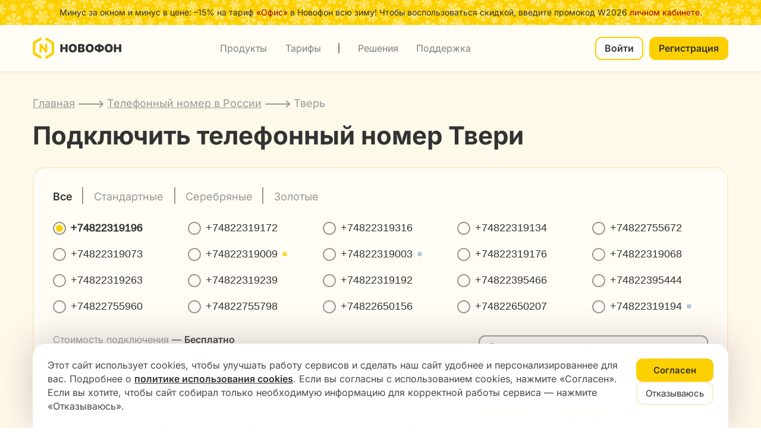

--- FILE ---
content_type: text/html;charset=utf-8
request_url: https://novofon.com/numbers/russian-federation/tver/
body_size: 25146
content:
<!DOCTYPE html><html  lang="ru" data-capo=""><head><meta charset="utf-8">
<meta name="viewport" content="width=device-width, initial-scale=1">
<title>Подключить телефонный номер Твери | IP телефония и виртуальная АТС для бизнеса</title>
<link rel="preconnect" href="https://app2.comagic.ru">
<link rel="preconnect" href="https://leadgen-pp-api.uiscom.ru">
<script async src="https://app2.comagic.ru/static/cs.min.js?k=57B9h8xdpiYA01CuG9Y89X3FUiRXW_n5"></script>
<link rel="stylesheet" href="/promo_nuxt/entry.BdlN_k6s.css">
<link rel="stylesheet" href="/promo_nuxt/swiper-vue.Bs3d9ZnH.css">
<link rel="stylesheet" href="/promo_nuxt/new-default.D96A8UEZ.css">
<link rel="stylesheet" href="/promo_nuxt/Footer.CrkD6MCQ.css">
<link rel="stylesheet" href="/promo_nuxt/index.CtIXGqLp.css">
<link rel="stylesheet" href="/promo_nuxt/Breadcrumbs.CGP36gtE.css">
<link rel="stylesheet" href="/promo_nuxt/PickerNew.BWym849s.css">
<link rel="stylesheet" href="/promo_nuxt/Features.DpPy0y72.css">
<link rel="stylesheet" href="/promo_nuxt/Wrapper.WObXoX3y.css">
<link rel="modulepreload" as="script" crossorigin href="/promo_nuxt/BDQRj14E.js">
<link rel="modulepreload" as="script" crossorigin href="/promo_nuxt/aYQpQX0s.js">
<link rel="modulepreload" as="script" crossorigin href="/promo_nuxt/B3wtpTq3.js">
<link rel="modulepreload" as="script" crossorigin href="/promo_nuxt/C212GHO6.js">
<link rel="modulepreload" as="script" crossorigin href="/promo_nuxt/BhVzG7Bf.js">
<link rel="modulepreload" as="script" crossorigin href="/promo_nuxt/YxPnYx2D.js">
<link rel="modulepreload" as="script" crossorigin href="/promo_nuxt/BASUItki.js">
<link rel="modulepreload" as="script" crossorigin href="/promo_nuxt/DZuUviqD.js">
<link rel="modulepreload" as="script" crossorigin href="/promo_nuxt/CnKbDCGY.js">
<link rel="modulepreload" as="script" crossorigin href="/promo_nuxt/BI8j-Aeg.js">
<link rel="modulepreload" as="script" crossorigin href="/promo_nuxt/DkUz4FUL.js">
<link rel="modulepreload" as="script" crossorigin href="/promo_nuxt/DqrSH6ac.js">
<link rel="modulepreload" as="script" crossorigin href="/promo_nuxt/D_q-1NTO.js">
<link rel="modulepreload" as="script" crossorigin href="/promo_nuxt/BEo_feFr.js">
<link rel="modulepreload" as="script" crossorigin href="/promo_nuxt/9XuuWRMg.js">
<link rel="modulepreload" as="script" crossorigin href="/promo_nuxt/UHGser9a.js">
<link rel="modulepreload" as="script" crossorigin href="/promo_nuxt/DsV8ukEh.js">
<link rel="modulepreload" as="script" crossorigin href="/promo_nuxt/BP9O9W6E.js">
<link rel="modulepreload" as="script" crossorigin href="/promo_nuxt/COJsXAQf.js">
<link rel="modulepreload" as="script" crossorigin href="/promo_nuxt/BfET7x3X.js">
<link rel="modulepreload" as="script" crossorigin href="/promo_nuxt/CwV9n_ZV.js">
<link rel="modulepreload" as="script" crossorigin href="/promo_nuxt/CP81p4Wy.js">
<link rel="dns-prefetch" href="https://mc.yandex.ru">
<link rel="prefetch" as="image" type="image/png" href="/promo_nuxt/flags.DipZx7gv.png">
<link rel="prefetch" as="image" type="image/webp" href="/promo_nuxt/flags.Dt_NizuC.webp">
<link rel="prefetch" as="image" type="image/png" href="/promo_nuxt/snowflakes_bg.DIuTyIoc.png">
<link rel="prefetch" as="image" type="image/png" href="/promo_nuxt/lady_2x.DzJjktgY.png">
<link rel="prefetch" as="script" crossorigin href="/promo_nuxt/DwRrVGT3.js">
<link rel="prefetch" as="script" crossorigin href="/promo_nuxt/BXLqpuY0.js">
<link rel="prefetch" as="script" crossorigin href="/promo_nuxt/5pHHomJQ.js">
<link rel="prefetch" as="script" crossorigin href="/promo_nuxt/eYMJX81a.js">
<link rel="prefetch" as="script" crossorigin href="/promo_nuxt/-tzz98lJ.js">
<link rel="prefetch" as="style" href="/promo_nuxt/auth.FPSPEmo9.css">
<link rel="prefetch" as="script" crossorigin href="/promo_nuxt/u9iOpiub.js">
<link rel="prefetch" as="style" href="/promo_nuxt/default.BiI6BK47.css">
<link rel="prefetch" as="script" crossorigin href="/promo_nuxt/BfUwDkdC.js">
<link rel="prefetch" as="script" crossorigin href="/promo_nuxt/0vEy2ofH.js">
<link rel="icon" href="/apple-touch-icon-120x120-precomposed.png" type="image/png" sizes="120x120">
<link rel="icon" href="/apple-touch-icon-120x120.png" type="image/png" sizes="120x120">
<link rel="icon" href="/apple-touch-icon-152x152-precomposed.png" type="image/png" sizes="152x152">
<link rel="icon" href="/apple-touch-icon-152x152.png" type="image/png" sizes="152x152">
<link rel="icon" href="/apple-touch-icon-76x76-precomposed.png" type="image/png" sizes="76x76">
<link rel="icon" href="/apple-touch-icon-76x76.png" type="image/png" sizes="76x76">
<link rel="icon" href="/apple-touch-icon-precomposed.png" type="image/png" sizes="57x57">
<link rel="apple-touch-icon" href="/apple-touch-icon.png" type="image/png" sizes="57x57">
<meta property="og:type" content="website">
<link rel="canonical" href="https://novofon.com/numbers/russian-federation/tver/">
<meta name="robots" content="index, follow, max-image-preview:large, max-snippet:-1, max-video-preview:-1">
<noscript>
          <div>
            <img src="https://mc.yandex.ru/watch/94620941" style="position:absolute; left:-9999px;" alt="" />
          </div>
        </noscript>
<noscript>
          <div><img src="https://top-fwz1.mail.ru/counter?id=3633441;js=na" style="position:absolute;left:-9999px;" alt="Top.Mail.Ru" /></div>
        </noscript>
<script type="text/javascript">
          var _tmr = window._tmr || (window._tmr = []);
          _tmr.push({id: 3633441, type: "pageView", start: (new Date()).getTime()});
          (function (d, w, id) {
            if (d.getElementById(id)) return;
            var ts = d.createElement("script"); ts.type = "text/javascript"; ts.async = true; ts.id = id;
            ts.src = "https://top-fwz1.mail.ru/js/code.js";
            var f = function () {var s = d.getElementsByTagName("script")[0]; s.parentNode.insertBefore(ts, s);};
            if (w.opera == "[object Opera]") { d.addEventListener("DOMContentLoaded", f, false); } else { f(); }
          })(document, window, "tmr-code");
        </script>
<meta content="Novofon.com" property="og:site_name">
<meta content="https://novofon.com/numbers/russian-federation/tver/" property="og:url">
<meta content="https://novofon.com/images/novofon_300x200@2x.png" property="og:image">
<meta name="twitter:card" content="summary_large_image">
<meta name="description" content="Телефонный номер Твери, подключите виртуальный номер и пользуйтесь всеми возможностями бесплатной облачной АТС Novofon">
<meta content="Подключить телефонный номер Твери" property="og:title">
<meta content="Телефонный номер Твери, подключите виртуальный номер и пользуйтесь всеми возможностями бесплатной облачной АТС Novofon" property="og:description">
<script type="module" src="/promo_nuxt/BDQRj14E.js" crossorigin></script></head><body><div id="__nuxt"><!--[--><div class="nuxt-loading-indicator" style="position:fixed;top:0;right:0;left:0;pointer-events:none;width:auto;height:3px;opacity:0;background:#fffdf5;background-size:Infinity% auto;transform:scaleX(0%);transform-origin:left;transition:transform 0.1s, height 0.4s, opacity 0.4s;z-index:999999;"></div><div class="new-default-layout stripe"><div class="header-notify"><div class="header-notify__wrap"><div class="container"><span>Минус за окном и минус в цене: –15% на тариф  <a href="https://novofon.com/tariffs/office/">«Офис»</a> в Новофон всю зиму! Чтобы воспользоваться скидкой, введите промокод W2026 <a href="https://my.novofon.ru/billing/payment">личном кабинете</a>. </span></div></div></div><!--[--><header class="n-header"><nav class="n-header__nav"><a href="/" class="n-header__logo" tabindex="1"><img alt="Novofon.com" height="36" width="150" src="/images/logo.svg"></a><ul class="n-header__items"><!--[--><li class="n-header__item" tabindex="1"><!--[--><span font-attr="Продукты" class="n-header__top-item" data-v-4b6ebe04>Продукты</span><div style="display:none;" class="n-header__drop" data-v-4b6ebe04><div class="n-header__drop-wrap" data-v-4b6ebe04><div class="drop-list" data-v-4b6ebe04><!--[--><a href="/virtualnaya-ats/" class="drop-list__item drop-list__item_white" tabindex="1" data-v-4b6ebe04><img src="/images/header/icons.svg#pbx" data-v-4b6ebe04><span class="drop-list__text" data-v-4b6ebe04>Виртуальная АТС <span class="drop-list__desc" data-v-4b6ebe04>Бесплатное решение, которое позволит создать виртуальный офис за 5 минут</span></span></a><a href="https://nvsim.com" rel="noopener noreferrer" target="_blank" class="drop-list__item drop-list__item_white" tabindex="1" data-v-4b6ebe04><img src="/images/icons/esim_nvsim.svg" data-v-4b6ebe04><span class="drop-list__text" data-v-4b6ebe04>NVsim <span class="drop-list__desc" data-v-4b6ebe04>E-sim для путешествий — новый продукт NOVOFON</span></span></a><a href="/telefoniya-dlja-biznesa/" class="drop-list__item" tabindex="1" data-v-4b6ebe04><img src="/images/header/icons.svg#calls" data-v-4b6ebe04><span class="drop-list__text" data-v-4b6ebe04>Телефония для бизнеса <!----></span></a><a href="/virtualnyi-nomer-telefona/" class="drop-list__item drop-list__item_white" tabindex="1" data-v-4b6ebe04><img src="/images/header/icons.svg#nums" data-v-4b6ebe04><span class="drop-list__text" data-v-4b6ebe04>Телефонные номера <!----></span></a><a href="/numbers/international/" class="drop-list__item drop-list__item_white" tabindex="1" data-v-4b6ebe04><img src="/images/header/icons.svg#international" data-v-4b6ebe04><span class="drop-list__text" data-v-4b6ebe04>Международные номера <!----></span></a><a href="/instructions/softphone/" class="drop-list__item" tabindex="1" data-v-4b6ebe04><img src="/images/header/icons.svg#softphone" data-v-4b6ebe04><span class="drop-list__text" data-v-4b6ebe04>Фирменные программы <!----></span></a><a href="/calltracking/" class="drop-list__item" tabindex="1" data-v-4b6ebe04><img src="/images/header/icons.svg#calltracking" data-v-4b6ebe04><span class="drop-list__text" data-v-4b6ebe04>Коллтрекинг <!----></span></a><!--]--></div></div></div><!--]--><!----><!----><!----></li><li class="n-header__item" tabindex="9"><!----><!--[--><span font-attr="Тарифы" class="n-header__top-item" data-v-a48fe76a>Тарифы</span><div class="n-header__drop" style="display:none;" data-v-a48fe76a><div class="n-header__drop-wrap" data-v-a48fe76a><div class="drop-list" data-v-a48fe76a><div class="drop-list__item drop-list__item_border-right" data-v-a48fe76a><a href="/tariffs/" class="text-link" tabindex="10" data-v-a48fe76a>Пакеты АТС для бизнеса</a><ul class="n-tariffs" data-v-a48fe76a><!--[--><li data-v-a48fe76a><a href="/tariffs/standart/" class="n-tariffs__link" tabindex="11" data-v-a48fe76a>Стандарт<span data-v-a48fe76a>Бесплатно</span></a></li><li data-v-a48fe76a><a href="/tariffs/office/" class="n-tariffs__link" tabindex="12" data-v-a48fe76a>Офис<span data-v-a48fe76a>1700 ₽/мес</span></a></li><li data-v-a48fe76a><a href="/tariffs/corporation/" class="n-tariffs__link" tabindex="13" data-v-a48fe76a>Корпорация<span data-v-a48fe76a>3400 ₽/мес</span></a></li><!--]--></ul></div><!--[--><a href="/numbers/russian-federation/" class="drop-list__item drop-list__item_white" tabindex="9" data-v-a48fe76a><img src="/images/header/icons.svg#nums" data-v-a48fe76a><span class="drop-list__text" data-v-a48fe76a>Телефонные номера <!----></span></a><a href="/prices/" class="drop-list__item drop-list__item_white" tabindex="9" data-v-a48fe76a><img src="/images/header/icons.svg#price" data-v-a48fe76a><span class="drop-list__text" data-v-a48fe76a>Стоимость звонков <!----></span></a><!--]--></div></div></div><!--]--><!----><!----></li><li class="n-header__item" tabindex="16"><!----><!----><!--[--><span font-attr="Решения" class="n-header__top-item" data-v-6014460c>Решения</span><div style="display:none;" class="n-header__drop" data-v-6014460c><div class="n-header__drop-wrap" data-v-6014460c><div class="drop-list" data-v-6014460c><!--[--><a href="/telefoniya-dlya-call-centra/" class="drop-list__item drop-list__item_white" tabindex="16" data-v-6014460c><img src="/images/header/icons.svg#call_center" data-v-6014460c><span class="drop-list__text" data-v-6014460c>Колл-центры <span class="drop-list__desc" data-v-6014460c>Телефония для колл-центра значительно облегчает бизнесу ведение переговоров и работу с клиентами</span></span></a><a href="/telefonija-dlya-internet-magazina/" class="drop-list__item drop-list__item_white" tabindex="16" data-v-6014460c><img src="/images/header/icons.svg#shop" data-v-6014460c><span class="drop-list__text" data-v-6014460c>Интернет-магазины <!----></span></a><a href="/telefoniya-dlya-sluzhby-dostavki/" class="drop-list__item drop-list__item_white" tabindex="16" data-v-6014460c><img src="/images/header/icons.svg#box" data-v-6014460c><span class="drop-list__text" data-v-6014460c>Службы доставки <!----></span></a><a href="/telefoniya-dlya-klinik-i-salonov-krasoti/" class="drop-list__item drop-list__item_white" tabindex="16" data-v-6014460c><img src="/images/header/icons.svg#beauty" data-v-6014460c><span class="drop-list__text" data-v-6014460c>Клиники и салоны красоты <span class="drop-list__desc" data-v-6014460c>Управление записями, защита данных и автоматизация</span></span></a><!--]--><div class="drop-list__item drop-list__item_simple" data-v-6014460c><ul class="n-solutions" data-v-6014460c><!--[--><li data-v-6014460c><a href="/telefoniya-dlya-malogo-biznesa/" class="n-solutions__link" tabindex="16" data-v-6014460c><img src="/images/header/icons.svg#business" data-v-6014460c>Малый бизнес</a></li><li data-v-6014460c><a href="/ip-telefoniya/" class="n-solutions__link" tabindex="16" data-v-6014460c><img src="/images/header/icons.svg#ip" data-v-6014460c>IP-телефония</a></li><li data-v-6014460c><a href="/priem-sms/" class="n-solutions__link" tabindex="16" data-v-6014460c><img src="/images/header/icons.svg#sms" data-v-6014460c>Приём SMS</a></li><li data-v-6014460c><a href="/krasiviy-nomer-telefona/" class="n-solutions__link" tabindex="16" data-v-6014460c><img src="/images/header/icons.svg#ball" data-v-6014460c>Красивый номер телефона</a></li><li data-v-6014460c><a href="/korporativnaya-mobilnaya-svyaz/" class="n-solutions__link" tabindex="16" data-v-6014460c><img src="/images/header/icons.svg#corporate" data-v-6014460c>Корпоративная связь</a></li><!--]--></ul></div></div></div></div><!--]--><!----></li><li class="n-header__item" tabindex="26"><!----><!----><!----><!--[--><span font-attr="Поддержка" class="n-header__top-item" data-v-89ea5f69>Поддержка</span><div class="n-header__drop" style="display:none;" data-v-89ea5f69><div class="n-header__drop-wrap" data-v-89ea5f69><div class="drop-list" data-v-89ea5f69><!--[--><a href="/instructions/" class="drop-list__item drop-list__item_white" tabindex="26" data-v-89ea5f69><img src="/images/header/icons.svg#nums" data-v-89ea5f69><span class="drop-list__text" data-v-89ea5f69>Инструкции <!----></span></a><a href="/faq/" class="drop-list__item drop-list__item_white" tabindex="26" data-v-89ea5f69><img src="/images/header/icons.svg#book" data-v-89ea5f69><span class="drop-list__text" data-v-89ea5f69>FAQ <!----></span></a><a href="/support/" class="drop-list__item drop-list__item_white" tabindex="26" data-v-89ea5f69><img src="/images/header/icons.svg#question" data-v-89ea5f69><span class="drop-list__text" data-v-89ea5f69>Служба поддержки <!----></span></a><!--]--><div class="drop-list__item drop-list__item_border" data-v-89ea5f69><span class="text-p_s text_grey-80" data-v-89ea5f69>О сервисе</span><ul class="n-solutions" data-v-89ea5f69><!--[--><li data-v-89ea5f69><a href="/instructions/api/" class="n-solutions__link" tabindex="26" data-v-89ea5f69><img src="/images/header/icons.svg#api" data-v-89ea5f69>API</a></li><li data-v-89ea5f69><a href="/news/" class="n-solutions__link" tabindex="26" data-v-89ea5f69><img src="/images/header/icons.svg#news" data-v-89ea5f69>Новости</a></li><li data-v-89ea5f69><a href="/blog/" class="n-solutions__link" tabindex="26" data-v-89ea5f69><img src="/images/header/icons.svg#blog" data-v-89ea5f69>Блог</a></li><!--]--></ul></div><div class="drop-list__item drop-list__item_border" data-v-89ea5f69><div class="n-about" data-v-89ea5f69><!--[--><a href="/about-us/" class="n-about__link" tabindex="26" data-v-89ea5f69><img src="/images/header/logo_color.svg" data-v-89ea5f69> О нас</a><!--]--></div></div></div></div></div><!--]--></li><!--]--></ul><div class="n-header__right"><a href="/login/" class="btn btn-light-y" rel="nofollow">Войти</a><a href="/sign-up/" class="btn" rel="nofollow">Регистрация</a></div></nav></header><header class="mobile-header" data-v-25bef489><div class="mobile-header__wrap" data-v-25bef489><a href="/" class="mobile-header__link" data-v-25bef489><img alt="Novofon.com" height="34" width="142" src="/images/logo.svg" data-v-25bef489></a><div style="display:none;" class="n-header-mob" data-v-25bef489><div class="n-header-mob__wrap" data-v-25bef489><button class="n-header-mob__close" data-v-25bef489><img alt="Закрыть меню" height="18" width="24" class="mobile-menu__burger" src="/images/icons/close.svg" data-v-25bef489></button><div class="n-header-mob__right" data-v-25bef489><ul class="n-header-mob__list" data-v-25bef489><!--[--><li data-v-25bef489 data-v-11772e1a><div class="n-header-mob__link" data-v-11772e1a>Продукты</div><ul style="display:none;" class="n-header-mob__inner" data-v-11772e1a><!--[--><!--[--><li class="n-header-mob__inner-link" data-v-25bef489><a href="/virtualnaya-ats/" class="" data-v-25bef489>Виртуальная АТС</a></li><li class="n-header-mob__inner-link" data-v-25bef489><a href="https://nvsim.com" rel="noopener noreferrer" data-v-25bef489>NVsim</a></li><li class="n-header-mob__inner-link" data-v-25bef489><a href="/telefoniya-dlja-biznesa/" class="" data-v-25bef489>Телефония для бизнеса</a></li><li class="n-header-mob__inner-link" data-v-25bef489><a href="/virtualnyi-nomer-telefona/" class="" data-v-25bef489>Телефонные номера</a></li><li class="n-header-mob__inner-link" data-v-25bef489><a href="/numbers/international/" class="" data-v-25bef489>Международные номера</a></li><li class="n-header-mob__inner-link" data-v-25bef489><a href="/instructions/softphone/" class="" data-v-25bef489>Фирменные программы</a></li><li class="n-header-mob__inner-link" data-v-25bef489><a href="/calltracking/" class="" data-v-25bef489>Коллтрекинг</a></li><!--]--><!--]--></ul></li><li data-v-25bef489 data-v-11772e1a><div class="n-header-mob__link" data-v-11772e1a>Тарифы</div><ul style="display:none;" class="n-header-mob__inner" data-v-11772e1a><!--[--><!--[--><li class="n-header-mob__inner-link" data-v-25bef489><a href="/tariffs/" class="" data-v-25bef489>Пакеты АТС для бизнеса</a></li><li class="n-header-mob__inner-link" data-v-25bef489><a href="/tariffs/standart/" class="" data-v-25bef489>Стандарт</a></li><li class="n-header-mob__inner-link" data-v-25bef489><a href="/tariffs/office/" class="" data-v-25bef489>Офис</a></li><li class="n-header-mob__inner-link" data-v-25bef489><a href="/tariffs/corporation/" class="" data-v-25bef489>Корпорация</a></li><li class="n-header-mob__inner-link" data-v-25bef489><a href="/numbers/russian-federation/" class="" data-v-25bef489>Телефонные номера</a></li><li class="n-header-mob__inner-link" data-v-25bef489><a href="/prices/" class="" data-v-25bef489>Стоимость звонков</a></li><!--]--><!--]--></ul></li><li data-v-25bef489 data-v-11772e1a><div class="n-header-mob__link" data-v-11772e1a>Решения</div><ul style="display:none;" class="n-header-mob__inner" data-v-11772e1a><!--[--><!--[--><li class="n-header-mob__inner-link" data-v-25bef489><a href="/telefoniya-dlya-call-centra/" class="" data-v-25bef489>Колл-центры</a></li><li class="n-header-mob__inner-link" data-v-25bef489><a href="/telefonija-dlya-internet-magazina/" class="" data-v-25bef489>Интернет-магазины</a></li><li class="n-header-mob__inner-link" data-v-25bef489><a href="/telefoniya-dlya-sluzhby-dostavki/" class="" data-v-25bef489>Службы доставки</a></li><li class="n-header-mob__inner-link" data-v-25bef489><a href="/telefoniya-dlya-klinik-i-salonov-krasoti/" class="" data-v-25bef489>Клиники и салоны красоты</a></li><li class="n-header-mob__inner-link" data-v-25bef489><a href="/telefoniya-dlya-malogo-biznesa/" class="" data-v-25bef489>Малый бизнес</a></li><li class="n-header-mob__inner-link" data-v-25bef489><a href="/ip-telefoniya/" class="" data-v-25bef489>IP-телефония</a></li><li class="n-header-mob__inner-link" data-v-25bef489><a href="/priem-sms/" class="" data-v-25bef489>Приём SMS</a></li><li class="n-header-mob__inner-link" data-v-25bef489><a href="/krasiviy-nomer-telefona/" class="" data-v-25bef489>Красивый номер телефона</a></li><li class="n-header-mob__inner-link" data-v-25bef489><a href="/korporativnaya-mobilnaya-svyaz/" class="" data-v-25bef489>Корпоративная связь</a></li><!--]--><!--]--></ul></li><li data-v-25bef489 data-v-11772e1a><div class="n-header-mob__link" data-v-11772e1a>Поддержка</div><ul style="display:none;" class="n-header-mob__inner" data-v-11772e1a><!--[--><!--[--><li class="n-header-mob__inner-link" data-v-25bef489><a href="/instructions/" class="" data-v-25bef489>Инструкции</a></li><li class="n-header-mob__inner-link" data-v-25bef489><a href="/faq/" class="" data-v-25bef489>FAQ</a></li><li class="n-header-mob__inner-link" data-v-25bef489><a href="/support/" class="" data-v-25bef489>Служба поддержки</a></li><li class="n-header-mob__inner-link" data-v-25bef489><a href="/instructions/api/" class="" data-v-25bef489>API</a></li><li class="n-header-mob__inner-link" data-v-25bef489><a href="/news/" class="" data-v-25bef489>Новости</a></li><li class="n-header-mob__inner-link" data-v-25bef489><a href="/blog/" class="" data-v-25bef489>Блог</a></li><li class="n-header-mob__inner-link" data-v-25bef489><a href="/about-us/" class="" data-v-25bef489>О нас</a></li><!--]--><!--]--></ul></li><!--]--></ul><div class="n-header-mob__reg" data-v-25bef489><a href="/login/" class="btn btn-light-y" rel="nofollow" data-v-25bef489>Войти</a><a href="/sign-up/" class="btn" rel="nofollow" data-v-25bef489>Регистрация</a></div></div></div></div><button class="n-header-mob__open" data-v-25bef489><img alt="Открыть меню" height="18" width="24" class="mobile-menu__burger" src="/images/icons/white_burger.svg" data-v-25bef489></button></div></header><!--]--><!--[--><!----><!----><!----><!----><!----><!----><!----><!--]--><!--[--><!--[--><!--[--><!----><!----><!----><!----><!--]--><main class="main-container choose-number-page"><section class="section section_header section_ivory"><div class="container"><nav class="list-breadcrumbs" aria-label="Breadcrumb" data-v-83fa7cff><ul itemscope itemtype="https://schema.org/BreadcrumbList" data-v-83fa7cff><!--[--><li itemprop="itemListElement" itemscope itemtype="https://schema.org/ListItem" data-v-83fa7cff><a href="/" class="list-breadcrumbs__link" title="Главная" itemprop="item" itemtype="https://schema.org/Thing" itemscope data-v-83fa7cff><span itemprop="name" data-v-83fa7cff>Главная</span></a><meta itemprop="position" content="0" data-v-83fa7cff></li><li itemprop="itemListElement" itemscope itemtype="https://schema.org/ListItem" data-v-83fa7cff><a href="/numbers/russian-federation/" class="list-breadcrumbs__link list-breadcrumbs__prev-arrow" title="Телефонный номер в России" itemprop="item" itemtype="https://schema.org/Thing" itemscope data-v-83fa7cff><span itemprop="name" data-v-83fa7cff>Телефонный номер в России</span></a><meta itemprop="position" content="1" data-v-83fa7cff></li><li itemprop="itemListElement" itemscope itemtype="https://schema.org/ListItem" data-v-83fa7cff><a aria-current="page" href="/numbers/russian-federation/tver/" class="router-link-active router-link-exact-active list-breadcrumbs__link list-breadcrumbs__prev-arrow" title="Тверь" itemprop="item" itemtype="https://schema.org/Thing" itemscope data-v-83fa7cff><span itemprop="name" data-v-83fa7cff>Тверь</span></a><meta itemprop="position" content="2" data-v-83fa7cff></li><!--]--></ul></nav><div class="section__header-large"><h1 class="text-h1">Подключить телефонный номер Твери</h1><div class="choose-number"><div class="num-picker"><div class="num-picker__wrapper"><div class="num-picker__left"><div class="tabs"><div class="tabs__wrapper"><!--[--><div font-attr="Все" class="tabs__item_active tabs__item"><!--[--><span>Все</span><!--]--></div><div font-attr="Стандартные" class="tabs__item"><!--[--><span>Стандартные</span><!--]--></div><div font-attr="Серебряные" class="tabs__item"><!--[--><span>Серебряные</span><!--]--></div><div font-attr="Золотые" class="tabs__item"><!--[--><span>Золотые</span><!--]--></div><!--]--></div></div><div class="num-picker__numbers"><!--[--><div class="n-input-radio" style=""><input type="radio" checked id="num_74822319196" value="74822319196"><label for="num_74822319196">+74822319196</label><div class="number-status_usual"></div></div><div class="n-input-radio" style=""><input type="radio" id="num_74822319172" value="74822319172"><label for="num_74822319172">+74822319172</label><div class="number-status_usual"></div></div><div class="n-input-radio" style=""><input type="radio" id="num_74822319316" value="74822319316"><label for="num_74822319316">+74822319316</label><div class="number-status_usual"></div></div><div class="n-input-radio" style=""><input type="radio" id="num_74822319134" value="74822319134"><label for="num_74822319134">+74822319134</label><div class="number-status_usual"></div></div><div class="n-input-radio" style=""><input type="radio" id="num_74822755672" value="74822755672"><label for="num_74822755672">+74822755672</label><div class="number-status_usual"></div></div><div class="n-input-radio" style=""><input type="radio" id="num_74822319073" value="74822319073"><label for="num_74822319073">+74822319073</label><div class="number-status_usual"></div></div><div class="n-input-radio" style=""><input type="radio" id="num_74822319009" value="74822319009"><label for="num_74822319009">+74822319009</label><div class="number-status_gold"></div></div><div class="n-input-radio" style=""><input type="radio" id="num_74822319003" value="74822319003"><label for="num_74822319003">+74822319003</label><div class="number-status_silver"></div></div><div class="n-input-radio" style=""><input type="radio" id="num_74822319176" value="74822319176"><label for="num_74822319176">+74822319176</label><div class="number-status_usual"></div></div><div class="n-input-radio" style=""><input type="radio" id="num_74822319068" value="74822319068"><label for="num_74822319068">+74822319068</label><div class="number-status_usual"></div></div><div class="n-input-radio" style=""><input type="radio" id="num_74822319263" value="74822319263"><label for="num_74822319263">+74822319263</label><div class="number-status_usual"></div></div><div class="n-input-radio" style=""><input type="radio" id="num_74822319239" value="74822319239"><label for="num_74822319239">+74822319239</label><div class="number-status_usual"></div></div><div class="n-input-radio" style=""><input type="radio" id="num_74822319192" value="74822319192"><label for="num_74822319192">+74822319192</label><div class="number-status_usual"></div></div><div class="n-input-radio" style=""><input type="radio" id="num_74822395466" value="74822395466"><label for="num_74822395466">+74822395466</label><div class="number-status_usual"></div></div><div class="n-input-radio" style=""><input type="radio" id="num_74822395444" value="74822395444"><label for="num_74822395444">+74822395444</label><div class="number-status_usual"></div></div><div class="n-input-radio" style=""><input type="radio" id="num_74822755960" value="74822755960"><label for="num_74822755960">+74822755960</label><div class="number-status_usual"></div></div><div class="n-input-radio" style=""><input type="radio" id="num_74822755798" value="74822755798"><label for="num_74822755798">+74822755798</label><div class="number-status_usual"></div></div><div class="n-input-radio" style=""><input type="radio" id="num_74822650156" value="74822650156"><label for="num_74822650156">+74822650156</label><div class="number-status_usual"></div></div><div class="n-input-radio" style=""><input type="radio" id="num_74822650207" value="74822650207"><label for="num_74822650207">+74822650207</label><div class="number-status_usual"></div></div><div class="n-input-radio" style=""><input type="radio" id="num_74822319194" value="74822319194"><label for="num_74822319194">+74822319194</label><div class="number-status_silver"></div></div><!--]--><!--[--><div class="n-input-radio" style="display:none;"><div class="skeleton"></div></div><div class="n-input-radio" style="display:none;"><div class="skeleton"></div></div><div class="n-input-radio" style="display:none;"><div class="skeleton"></div></div><div class="n-input-radio" style="display:none;"><div class="skeleton"></div></div><div class="n-input-radio" style="display:none;"><div class="skeleton"></div></div><div class="n-input-radio" style="display:none;"><div class="skeleton"></div></div><div class="n-input-radio" style="display:none;"><div class="skeleton"></div></div><div class="n-input-radio" style="display:none;"><div class="skeleton"></div></div><div class="n-input-radio" style="display:none;"><div class="skeleton"></div></div><div class="n-input-radio" style="display:none;"><div class="skeleton"></div></div><div class="n-input-radio" style="display:none;"><div class="skeleton"></div></div><div class="n-input-radio" style="display:none;"><div class="skeleton"></div></div><div class="n-input-radio" style="display:none;"><div class="skeleton"></div></div><div class="n-input-radio" style="display:none;"><div class="skeleton"></div></div><div class="n-input-radio" style="display:none;"><div class="skeleton"></div></div><div class="n-input-radio" style="display:none;"><div class="skeleton"></div></div><div class="n-input-radio" style="display:none;"><div class="skeleton"></div></div><div class="n-input-radio" style="display:none;"><div class="skeleton"></div></div><div class="n-input-radio" style="display:none;"><div class="skeleton"></div></div><div class="n-input-radio" style="display:none;"><div class="skeleton"></div></div><!--]--></div><div class="num-additional align-center"><div class="num-additional__left"><p class="text-p text-p_m numbers-page" style=""><span class="text_grey-999">Стоимость подключения</span> — <strong>Бесплатно</strong></p><div class="text-p text-p_m numbers-page" style="display:none;"><div class="skeleton"></div></div><p class="text-p text-p_m mt-8 numbers-page" style=""><span class="text_grey-999">Абонентская плата</span> – <strong>315 ₽ в месяц</strong></p><div class="text-p text-p_m mt-8 numbers-page" style="display:none;"><div class="skeleton"></div></div></div><div class="num-additional__right"><button class="num-picker__button"><img src="/images/pages/numbers/loader_b.svg"><span>Показать другие номера</span></button></div></div><div class="num-picker__divider"></div><div class="num-additional"><div class="num-additional__left"><div class="num-additional__discount"><img src="/images/pages/numbers/discount.svg"><p class="text-p text-p_m">При оплате номера сразу на год вы получите <strong>25%</strong> скидку на абонентскую плату</p></div><!----><!----></div><div class="num-additional__right"><div class="num-picker__footer"><button class="btn btn_large">Подключить за 315 ₽</button><p class="text-p text_grey-999 text-p_s ml-auto">Цены указаны в <strong>RUB</strong> с учетом НДС</p></div></div></div></div><div class="num-picker__tip"><div class="num-additional__discount"><img src="/images/pages/numbers/tip.svg"><p class="text-p">Для подключения виртуального номера необходимо зарегистрироваться, загрузить документы, <a href="https://novofon.com/blog/kak-udalenno-poluchit-elektronnuyu-podpis/" target="_blank">  подписанные УКЭП</a>, или <strong>оформить корпоративное подключение</strong></p></div></div></div></div></div></div></div></section><section class="section section_ivory"><div class="container"><div class="num-features"><h2 class="text-h2">Телефонный номер от Novofon — это:</h2><div class="main-features" data-v-de33dd5e><div class="main-features__items" data-v-de33dd5e><!--[--><div class="main-features__item" data-v-de33dd5e><img alt="Высокое качество связи" height="86" width="78" src="/images/pages/numbers/quality.svg" data-v-de33dd5e><p class="text-p" data-v-de33dd5e>Высокое качество связи</p><!----></div><div class="main-features__item" data-v-de33dd5e><img alt="Бесплатные входящие и выгодные исходящие звонки" height="86" width="78" src="/images/pages/numbers/free_incom_rub.svg" data-v-de33dd5e><p class="text-p" data-v-de33dd5e>Бесплатные входящие и выгодные исходящие звонки</p><!----></div><div class="main-features__item" data-v-de33dd5e><img alt="АТС с функцией распределения и записи звонков" height="86" width="78" src="/images/pages/numbers/pbx.svg" data-v-de33dd5e><p class="text-p" data-v-de33dd5e>АТС с функцией распределения и записи звонков</p><!----></div><div class="main-features__item" data-v-de33dd5e><img alt="5 и более сотрудников могут принять звонок одновременно" height="86" width="78" src="/images/pages/numbers/parallel.svg" data-v-de33dd5e><p class="text-p" data-v-de33dd5e>5 и более сотрудников могут принять звонок одновременно</p><!----></div><div class="main-features__item" data-v-de33dd5e><img alt="Возможность переадресации на другой номер" height="86" width="78" src="/images/pages/numbers/redirection.svg" data-v-de33dd5e><p class="text-p" data-v-de33dd5e>Возможность переадресации на другой номер</p><!----></div><!--]--></div><div class="main-features__button" data-v-de33dd5e><!--[--><!--]--></div></div><p class="text-p"><strong>Подключите номер телефона онлайн</strong>. Клиенты будут звонить на ваш подключенный номер, вы при этом будете находиться где угодно. С помощью АТС звонок будет распределяться между вашими сотрудниками согласно заданному сценарию. Также вы можете включить запись и расшифровку разговоров, объединить телефонию с CRM-системой, чтобы хранить историю взаимоотношений с клиентами. </p></div></div></section><section class="section"><div class="container"><div class="col-tabs"><h2 class="text-h2">FAQ</h2><div class="collapsed-tabs"><div class="collapsed-tabs__items"><!--[--><div class="collapsed-tabs__item" id="conf"><div class="opened collapsed-tabs__row"><div class="collapsed-tabs__title"><!--[-->Что нужно, чтобы совершать и принимать звонки?<!--]--></div><div class="collapsed-tabs__content" style=""><!--[--><div><p class="text-p text-p_m"> <strong >Совершать и принимать звонки можно несколькими способами. В зависимости от ваших возможностей и потребностей вы можете использовать: </strong> </p> <ul class="arrow-list"> <li> <strong>Софтфоны — ПО</strong>, которое нужно установить на мобильный телефон или компьютер пользователей вашей АТС; </li> <li> <strong>IP-телефоны — аппараты</strong>, созданные специально для работы с IP-телефонией, они подключаются напрямую к вашей сети и предлагают высокое качество звука и удобство использования. </li> <li><strong>Напрямую из браузера</strong> в личном кабинете, открыв вкладку Софтфон на боковой панели.</li><li>Также можно принимать звонки через <strong>переадресацию на внешний номер</strong>, если на данный момент наблюдаются проблемы с интернетом или сотрудник находится вне офиса.</li></ul><a class="btn" href="/instructions/softphone/">Скачать</a></div><!--]--></div><div class="collapsed-tabs__img" style="display:none;"><!--[--><img alt="Что нужно, чтобы совершать и принимать звонки?" width="427" height="464" src="/images/faq_screens/need_to_call.svg"><!--]--></div></div><span></span></div><div class="collapsed-tabs__item" id="setup"><div class="collapsed-tabs__row"><div class="collapsed-tabs__title"><!--[-->Как подключить виртуальный номер Novofon?<!--]--></div><div class="collapsed-tabs__content" style="display:none;"><!--[--><div><p class="text-p text-p_m"> <strong> Подключить виртуальный номер вы можете в личном кабинете в разделе "Виртуальные номера", нажав на кнопку "подключить номер":</strong > </p> <ul class="arrow-list"> <li> Выберите тип номера: городской, мобильный или номер 8800. В нашем сервисе вы можете подключить номера в 80+ городах РФ, номера бесплатного вызова 8800, а также мобильный номера, которые могут принимать SMS. </li> <li> Выберите город, код которого будет показываться в начале вашего номера. </li> <li> Выберите категорию номера: золотой, серебряный или стандартный. Чем выше категория, тем легче будет запомнить номер благодаря повторяющимся цифрам. </li> <li> Выберите период оплаты номера. Рекомендуем подключать номера сразу на год, чтобы всегда быть на связи. При подключении на год мы дарим значительную скидку. </li> <li>Выберите номер, который вы хотите подключить.</li> <li>Внизу вы увидите итоговую сумму подключения номера.</li> </ul></div><!--]--></div><div class="collapsed-tabs__img" style="display:none;"><!--[--><img alt="Как подключить виртуальный номер Novofon?" width="467" height="368" src="/images/faq_screens/how_to_connect.svg"><!--]--></div></div><span></span></div><div class="collapsed-tabs__item" id="reg"><div class="collapsed-tabs__row"><div class="collapsed-tabs__title"><!--[-->Как использовать виртуальный номер без интернета и дополнительных программ?<!--]--></div><div class="collapsed-tabs__content" style="display:none;"><!--[--><div><p class="text-p text-p_m">Если срочно нужно принять звонок, а в офисе никого нет или возникли проблемы с сетью, то стоит использовать функцию переадресации вызова. При переадресации все входящие в АТС звонки будут перенаправлены на указанный вами мобильный или стационарный номер.<br/><br/>В боковом меню "Пользователи АТС" выберите сотрудника, для которого хотели бы настроить переадресацию. Тут откройте вкладку ВАТС.<br/><br/>Под полем "Телефоны" нажмите "Добавить" и укажите номер, на который необходима переадресация. Справа установите переключатель в положение "Вкл".<br/><br/>Чтобы переадресация срабатывала сразу, без дозвона на приложение, передвиньте строку с номером вверх списка, и напротив строки с SIP установите переключатель в положение "Выкл" Далее в разделе Телефония - Виртуальные номера направьте нужный вам номер на сотрудника с переадресацией.</p></div><!--]--></div><div class="collapsed-tabs__img" style="display:none;"><!--[--><img alt="Как использовать виртуальный номер без интернета и дополнительных программ?" width="513" height="405" src="/images/faq_screens/how_to_use_number.svg"><!--]--></div></div><span></span></div><div class="collapsed-tabs__item" id="integ"><div class="collapsed-tabs__row"><div class="collapsed-tabs__title"><!--[-->Где посмотреть статистику звонков и СМС?<!--]--></div><div class="collapsed-tabs__content" style="display:none;"><!--[--><div>Просмотреть статистику можно в личном кабинете. Откройте боковое меню, раздел "Отчеты". Выберете тот отчет, который вам необходимо посмотреть. Тут доступны сведения абсолютно обо всех вызовах и СМС.</div><!--]--></div><div class="collapsed-tabs__img" style="display:none;"><!--[--><img alt="Где посмотреть статистику звонков и СМС?" width="467" height="368" src="/images/faq_screens/where_sms_stat.svg"><!--]--></div></div><span></span></div><!--]--></div><div class="collapsed-tabs__img" id="teleports_index_faq_widget"></div></div></div></div></section></main><!--]--><!--]--><footer class="footer"><div class="container"><div class="footer__wrapper"><div class="footer__col"><div class="footer__logo"><a href="/" class="text-link_image" role="link"><img width="183" height="44" alt="Novofon.com" src="/images/logo_white.svg"></a></div><div class="footer__phones"><a href="tel:+74951270777" class="text-p_s text-white footer__phone">+7 495 127 0 777</a><a href="tel:+88001000323" class="text-p_s text-white footer__phone">8 800 1000 323</a></div><button class="btn btn-light footer__chat-btn" onclick="window.Comagic.openChatWindow(); return false;"><img alt="Онлайн-чат" class="mr-8 footer__chat-btn-icon" src="/images/icons/chat.svg">Онлайн-чат</button></div><div class="footer__content"><!--[--><div class="footer__col"><p class="text-p text-grey">Продукты</p><!--[--><span><a href="/virtualnaya-ats/" class="text-p text-white">Виртуальная АТС</a></span><span><a href="/virtualnyi-nomer-telefona/" class="text-p text-white">Телефонные номера</a></span><span><a href="/telefoniya-dlja-biznesa/" class="text-p text-white">Телефония для бизнеса</a></span><span><a href="/numbers/international/" class="text-p text-white">Международные номера</a></span><span><a href="/ip-telefoniya/" class="text-p text-white">IP-телефония</a></span><span><a href="/priem-sms/" class="text-p text-white">Приём SMS на мобильные номера</a></span><span><a href="/krasiviy-nomer-telefona/" class="text-p text-white">Красивый номер телефона</a></span><span><a href="/telefoniya-dlya-malogo-biznesa/" class="text-p text-white">Телефония для малого бизнеса</a></span><span><a href="/telefoniya-dlya-call-centra/" class="text-p text-white">Телефония для колл-центра</a></span><span><a href="/korporativnaya-mobilnaya-svyaz/" class="text-p text-white">Корпоративная мобильная связь</a></span><span><a href="/telefonija-dlya-internet-magazina/" class="text-p text-white">Телефония для интернет-магазинов</a></span><span><a href="/telefoniya-dlya-klinik-i-salonov-krasoti/" class="text-p text-white">Телефония для клиник и салонов красоты</a></span><span><a href="/telefoniya-dlya-sluzhby-dostavki/" class="text-p text-white">Телефония для служб доставки</a></span><!--]--></div><div class="footer__col"><p class="text-p text-grey">Тарифы</p><!--[--><span><a href="/tariffs/" class="text-p text-white">Пакеты АТС для бизнеса</a></span><span><a href="/numbers/russian-federation/" class="text-p text-white">Телефонные номера</a></span><span><a href="/prices/" class="text-p text-white">Стоимость звонков</a></span><span><a href="/tariffs/standart/" class="text-p text-white">Стандарт</a></span><span><a href="/tariffs/office/" class="text-p text-white">Офис</a></span><span><a href="/tariffs/corporation/" class="text-p text-white">Корпорация</a></span><!--]--></div><div class="footer__col"><p class="text-p text-grey">Поддержка</p><!--[--><span><a href="/instructions/" class="text-p text-white">Инструкции</a></span><span><a href="/faq/" class="text-p text-white">FAQ</a></span><span><a href="/blog/" class="text-p text-white">Блог</a></span><span><a href="/news/" class="text-p text-white">Новости</a></span><span><a href="/support/" class="text-p text-white">Служба поддержки</a></span><span><a target="_blank" class="text-p text-white" href="/instructions/api/">API</a></span><!--]--></div><div class="footer__col"><p class="text-p text-grey">Сервис Novofon</p><!--[--><span><a href="/about-us/" class="text-p text-white">О сервисе</a></span><span><a href="/corporate/" class="text-p text-white">Для бизнеса</a></span><span><a href="/partnership/" class="text-p text-white">Партнерская программа</a></span><span><a href="/legal/terms-of-use/" class="text-p text-white">Соглашение пользователя</a></span><span><a href="/legal/privacy-policy/" class="text-p text-white">Политика персональных данных</a></span><span><a href="/legal/cookie-policy/" class="text-p text-white">Политика использования cookies</a></span><!--]--></div><!--]--></div></div><hr><div class="footer-bottom"><div class="footer-pay"><p class="text-p text-grey">Способы оплаты:</p><div class="footer-pay__items"><img alt="Способ оплаты Mastercard" height="32" width="42" src="/images/icons/mc_logo.svg"><img alt="Способ оплаты Visa" height="26" width="80" src="/images/icons/visa_logo.svg"><img alt="Способ оплаты Мир" height="26" width="87" src="/images/icons/mir_logo.svg"><img alt="Оплата банковским переводом" height="26" width="60" src="/images/icons/bank.svg"><img alt="Оплата по СБП" height="38" width="96" src="/images/icons/sbp.svg"></div></div><div class="footer-pay"><p class="text-p text-grey">Подписывайтесь:</p><div class="footer-pay__items"><a rel="nofollow" href="https://vk.com/novofon" class="d-flex" target="_blank"><img alt="Логотип VK" height="28" width="28" src="/images/icons/vk_logo.svg"></a><a rel="nofollow" href="https://dzen.ru/novofonblog" class="d-flex" target="_blank"><img alt="Логотип Яндекс Дзен" height="28" width="28" src="/images/icons/dzen_logo.svg"></a><a rel="nofollow" href="https://t.me/novofonnews" class="d-flex" target="_blank"><img alt="Логотип Telegram" height="28" width="28" src="/images/icons/tg_logo.svg"></a><a rel="nofollow" href="https://vc.ru/u/novofon" class="d-flex" target="_blank"><img alt="Логотип VC.RU" height="28" width="28" src="/images/icons/vc_logo.svg"></a></div></div></div></div></footer></div><style type="text/css"></style><div class="cookie-tooltip" id="cookie_tooltip"><div class="cookie-tooltip__wrap cross-button-only" style=""><div class="cookie-tooltip__text">Этот сайт использует cookies, чтобы улучшать работу сервисов и сделать наш сайт удобнее и персонализированнее для вас. Подробнее о <a href="/legal/cookie-policy/">политике использования cookies</a>. Если вы согласны с использованием cookies, нажмите «Согласен». Если вы хотите, чтобы сайт собирал только необходимую информацию для корректной работы сервиса — нажмите «Отказываюсь».</div><div class="cookie-tooltip__control"><button class="btn">Согласен</button><button class="btn btn-light"> Отказываюсь </button></div></div></div><!--]--></div><div id="teleports"></div><script type="application/json" id="__NUXT_DATA__" data-ssr="true">[["ShallowReactive",1],{"data":2,"state":338,"once":364,"_errors":365,"serverRendered":102,"path":367,"pinia":368},["ShallowReactive",3],{"zppnQNQWg5":4,"MAQwT9NKbs":104,"bOnGphnr7D":279},{"data":5,"meta":101},{"error_captcha":6,"nav_nvsim_text":7,"nav_nvsim_link":8,"nav_etiketka":9,"nav_index_label":10,"nav_telefoniya_dlja_biznesa_label":11,"privacy_agreement_error":12,"privacy_agreement":13,"cookie_policy_text":14,"nav_cookie_policy_link":15,"phones":16,"download_label":17,"unlimited_label":18,"nav_international_label":19,"top_notification":20,"nav_telefoniya_dlya_sluzhby_dostavki":21,"nav_telefoniya_dlya_sluzhby_dostavki_label":22,"expand_button":23,"collapse_button":24,"open_burger_link":25,"nav_telefoniya_dlya_klinik_i_salonov_krasoti_info":26,"nav_telefoniya_dlya_klinik_i_salonov_krasoti_label":27,"nav_telefonija_dlya_internet_magazina_label":28,"nav_korporativnaya_mobilnaya_svyaz_label":29,"nav_telefoniya_dlya_malogo_biznesa_label":30,"nav_krasiviy_nomer_telefona_label":31,"nav_priem_sms_label":32,"nav_ip_telefoniya_label":33,"nav_telefoniya_dlya_call_centra_info":34,"nav_telefoniya_dlya_call_centra_label":35,"nav_software_info":36,"nav_software_label":37,"nav_solutions_link":38,"instructions_count":39,"minutes":40,"tariff_pkg_activate":41,"back_to_tariffs":42,"to_connect_button":43,"nav_telefoniya_dlya_klinik_i_salonov_krasoti":44,"nav_partnership_link":45,"nav_novofon_service_label":46,"nav_need_help_label":47,"nav_api":48,"nav_calltracking":49,"nav_novocrm_info":50,"nav_novocrm_label":51,"nav_speech_analytics":52,"nav_tariff_corporation_link":53,"nav_tariff_office_link":54,"nav_tariff_econom_link":55,"nav_tariff_standart_link":56,"nav_novofon_service_link":46,"nav_support_service_link":57,"nav_news_link":58,"nav_about_service_link":59,"nav_blog_link":60,"nav_personal_data_link":61,"nav_user_data_link":62,"nav_service_novofon_link":46,"nav_footer_corporate_link":63,"nav_registration_link":64,"nav_enter_link":65,"nav_support_link":66,"nav_business_link":67,"nav_about_us_link":68,"nav_instructions_link":69,"nav_tariff_calls_link":70,"nav_tariff_calls_bottom_link":71,"nav_tariff_numbers_link":72,"nav_tariffs_link":73,"nav_pbx_packages_link":74,"nav_telefonija_dlya_internet_magazina":75,"nav_korporativnaya_mobilnaya_svyaz_link":76,"nav_telefoniya_dlya_malogo_biznesa_link":77,"nav_krasiviy_nomer_telefona_link":31,"nav_telefoniya_dlya_call_centra_link":78,"nav_priem_sms_link":79,"nav_ip_telefoniya_link":33,"nav_calls_link":71,"nav_numbers_link":72,"nav_pbx_text":80,"nav_pbx_link":81,"nav_menu_link":82,"nav_products_link":83,"404_page_to_main_link":84,"404_page_text":85,"404_page_title":86,"from_str":87,"read_more_btn":88,"write_us_str":89,"chat_str":90,"cookie_notice_non_eu_text_link":91,"cookie_notice_non_eu_text":92,"for_free_str":93,"connection_str":94,"try_it_label":95,"connect_number_button":96,"connect_button":97,"tryforfree_button":98,"register_button":99,"tariffs_button":73,"month_str":100},"Пожалуйста, пройдите проверку \"Я не робот\"","E-sim для путешествий — новый продукт NOVOFON","NVsim","Маркировка звонков","Главная","Телефония для бизнеса","Для использования нашего сервиса необходимо ознакомиться и подтвердить Пользовательское соглашение","Нажимая кнопку, вы подтверждаете, что прочитали и принимаете \u003Ca href=\"/legal/terms-of-use/\" class=\"text-link text-link_red\">Соглашение пользователя\u003C/a>, даете свое согласие на обработку персональных данных и принимаете условия \u003Ca href=\"/legal/privacy-policy/\" class=\"text-link text-link_red\">Политики обработки и защиты персональных данных\u003C/a>","Этот сайт использует cookies, чтобы улучшать работу сервисов и сделать наш сайт удобнее и персонализированнее для вас. Подробнее о \u003Ca href=\"/legal/cookie-policy/\">политике использования cookies\u003C/a>. Если вы согласны с использованием cookies, нажмите «Согласен». Если вы хотите, чтобы сайт собирал только необходимую информацию для корректной работы сервиса — нажмите «Отказываюсь».","Политика использования cookies","\u003Ca href=\"tel:+74951270777\" class=\"text-p_s text-white footer__phone\">+7 495 127 0 777\u003C/a>\u003Ca href=\"tel:+88001000323\" class=\"text-p_s text-white footer__phone\">8 800 1000 323\u003C/a>","Скачать","Безлимитно","Международные номера","Минус за окном и минус в цене: –15% на тариф  \u003Ca href=\"https://novofon.com/tariffs/office/\">«Офис»\u003C/a> в Новофон всю зиму! Чтобы воспользоваться скидкой, введите промокод W2026 \u003Ca href=\"https://my.novofon.ru/billing/payment\">личном кабинете\u003C/a>. ","Телефония для служб доставки","Службы доставки","Развернуть","Свернуть","Развернуть содержание","Управление записями, защита данных и автоматизация","Клиники и салоны красоты","Интернет-магазины","Корпоративная связь","Малый бизнес","Красивый номер телефона","Приём SMS","IP-телефония","Телефония для колл-центра значительно облегчает бизнесу ведение переговоров и работу с клиентами","Колл-центры","Программы Novofon для iOS, Android и Windows","Фирменные программы","Решения","инструкций | инструкция | инструкции | инструкций","минут | минута | минуты | минут","Подключить тариф","К списку тарифов","Подключить","Телефония для клиник и салонов красоты","Партнерская программа","Сервис Novofon","Нужна помощь?","API","Коллтрекинг","Система управления отношениями с клиентами","NovoCRM","Речевая аналитика","Корпорация","Офис","Эконом","Стандарт","Служба поддержки","Новости","О сервисе","Блог","Политика персональных данных","Соглашение пользователя","Корпоративным клиентам","Регистрация","Войти","Поддержка","Для бизнеса","О нас","Инструкции","Стоимость звонков","Звонки","Телефонные номера","Тарифы","Пакеты АТС для бизнеса","Телефония для интернет-магазинов","Корпоративная мобильная связь","Телефония для малого бизнеса","Телефония для колл-центра","Приём SMS на мобильные номера","Бесплатное решение, которое позволит создать виртуальный офис за 5 минут","Виртуальная АТС","Меню","Продукты","На главную","Страница, которую вы ищете не существует или была перемещена.\u003Cbr>Пожалуйста, \u003Ca href=\"/\" class=\"text-link text-link_red\">вернитесь на главную страницу\u003C/a>","Страница не найдена","от","Читать больше","Написать нам","Онлайн-чат","Политике Cookie","Продолжая использовать наш сайт, Вы даете согласие на обработку файлов Cookies и пользовательских данных, подробнее в нашей {link}. Если Вы не хотите, чтобы Ваши данные обрабатывались, пожалуйста, покиньте сайт.","Бесплатно","Подключение","Попробовать","Подключить телефонный номер","Подключиться","Попробовать бесплатно","Зарегистрироваться","мес",{"cache":102,"key":103},true,"aliases+language=ru&category=general",{"data":105,"meta":277},{"url":106,"title":107,"description":108,"noindex":109,"aliases":110},"numbers","Купить номер телефона","Тарифы на виртуальные телефонные номера, подключите виртуальный номер в России и мире, низкая стоимость подключения, высокое качество связи, виртуальная АТС",false,{"tariffs-row_widget":111,"how-to-connect_widget":117,"numbers-advantages_widget":123,"how-to-call_widget":131,"numbers_page":140,"international_faq_widget":237,"faq-tabs_widget":250},{"second_subtitle":112,"tariff_include":113,"docs_for_personal":114,"docs_for_personal_detailed":115,"docs_for_corp":67,"docs_for_corp_detail":116},"Выгодные тарифы для бизнеса","Тарифные пакеты уже включают бесплатные минуты и телефонный номер","Для частного лица","Подписать договор с помощью усиленной квалифицированной электронной подписи ","Заключить корпоративный договор и оплатить услуги безналичным расчетом",{"title":118,"reg":119,"link":120,"fill":121,"enter":122},"Как подключить телефонный номер","{link} на сайте Novofon","Регистрируетесь","\u003Cstrong>Пополняете счет \u003C/strong> в личном кабинете сервиса","\u003Cstrong> Выбираете \u003C/strong>понравившийся телефонный номер в личном кабинете",{"third_title":124,"first_subtitle":125,"first_text":126,"second_subtitle":127,"second_text":128,"third_subtitle":129,"third_text":130},"Преимущества номеров","Многоканальность","Клиенты всегда смогут дозвониться, а вы не пропустите ни одного входящего звонка.","Входящие бесплатно","Все входящие вызовы на приобретенный номер полностью бесплатны (кроме номеров 8-800).","Бесплатная АТС","Телефонизируйте ваш офис удаленно, ваши сотрудники смогут звонить и принимать звонки без привязки к офису.",{"title":132,"via":133,"via_mobile":134,"via_ip_phone":135,"via_pc":136,"via_plugin":137,"via_redirect":138,"via_browser":139},"Как звонить и принимать звонки","Вы можете звонить и принимать звонки с помощью:","\u003Cstrong>Мобильных приложений\u003C/strong> для iOS/Android","\u003Cstrong>IP-телефонов\u003C/strong> и другого VOIP-оборудования","\u003Cstrong>Программ для компьютера\u003C/strong>","\u003Cstrong>Плагина\u003C/strong> для Google Chrome","\u003Cstrong>Переадресации\u003C/strong> на ваш номер","\u003Cstrong>Браузера:\u003C/strong> звонки с сайта (WebRTC)",{"f2_t":127,"discount_text":141,"t4":73,"new_cost_title":142,"number_order_for_international_with_sms":143,"country_text_2":144,"new_cost_label":145,"new_cost_description":146,"international_numbers_str":147,"f_800_pay_t":148,"number_order_for_international":149,"slide1_d":150,"f_800_pay":151,"number_for_international":152,"f_free_sms":153,"f_mob_free":154,"item2":155,"number_after_order_international":156,"f_pbx":157,"slide3_t":158,"f1_d":159,"f_800_free":160,"f_800_tarif":161,"slide1_t":64,"f1_t":125,"f2_d":162,"international_label":19,"slide2_d":163,"t3":164,"f_mob_free_t":153,"number_for_mobile":165,"slide3_d":166,"t5":118,"t2":124,"f_redirection":167,"desc":168,"f_free_calls":169,"f_800_free_t":170,"f3_d":171,"buy_button":172,"price_per_month":173,"connectforfree_button":174,"connect_for_money_button":175,"virtual_numbers_str":176,"number_type_is_empty_alert":177,"numbers_are_empty":178,"number_type_all":179,"number_type_usual":180,"number_type_bronze":181,"number_type_silver":182,"number_type_gold":183,"number_type_platinum":184,"number_for":185,"number_order_for_common":186,"f3_t":129,"f_parallel":187,"item5":188,"inter_nums_btn":19,"t_tip":189,"number_order_for_mobile":190,"number_after_order":191,"sms_activation":192,"direction_first_title":193,"subscription":194,"for_free_str":93,"number_docs_required":195,"country_first_title":196,"country_first_descr":197,"country_table_code":198,"country_table_direction":199,"country_table_connection":94,"country_first_section_text_one":200,"country_first_section_text_one_link":201,"country_first_section_text_two":202,"country_first_section_text_three":203,"country_first_section_text_four":204,"country_main_title":205,"connection_label":206,"searchform_placeholder":207,"country_choose_number_title":208,"country_page_title":205,"get_price_btn":209,"find_number_placeholder":210,"find_number_not_found":211,"show_other_numbers":212,"country_table_monthly":213,"title_for_city":214,"title_for_800":215,"f_800_tarif_t":216,"f_free_incom":217,"item1":218,"description_for_800":219,"title_for_mobile":220,"description_for_mobile":221,"title_for_spb_mobile":222,"description_for_spb_mobile":223,"f_quality":224,"item4":225,"item3":226,"description_for_city":227,"f_num_lines":228,"number_after_order_800":229,"number_order_for_800":230,"number_for_800":231,"slide2_t":232,"tip_list":233,"t_tip1":234,"t_tip2":235,"gosuslugi_mobile":236},"При оплате номера сразу на год вы получите \u003Cstrong>{discount}%\u003C/strong> скидку на абонентскую плату","Изменение абонентской платы на иностранные номера","\u003Cli>\u003Cimg src=\"/images/pages/tariffs/sms.svg\">Бесплатные входящие SMS\u003C/li>\u003Cli>\u003Cimg src=\"/images/pages/tariffs/thumbs_up.svg\">Высокое качество связи\u003C/li>\u003Cli>\u003Cimg src=\"/images/pages/tariffs/ringer.svg\">Бесплатные входящие звонки\u003C/li>\u003Cli>\u003Cimg src=\"/images/pages/tariffs/headset.svg\">2 линии –&nbsp;на номер могут поступать сразу два звонка\u003C/li>","\u003Ch5 class=\"text-h5 mt-40 mb-16\">Сервис Novofon дает возможность подключить виртуальный телефонный номер в России\u003C/h5>\n      \u003Cp class=\"text-p_m mb-16\">Звоните и принимайте вызовы с помощью различных SIP-программ, IP-телефонов или другого оборудования, а также интегрируйте телефонию с любой CRM-системой. Дополнительно можно настроить переадресацию на свой телефонный номер. Бесплатная АТС Novofon позволит использовать подключенный номер в бизнес-целях: направлять звонки на ответственных сотрудников, записывать разговоры, а также использовать десятки полезных функций от IVR и распознавания речи до черного списка и рабочих часов.\u003C/p>\n      \u003Cp class=\"text-p_m mb-16\">Для подключения номера в сервисе \u003Cstrong>пройдите быструю регистрацию\u003C/strong>, выберите номер, загрузите необходимые документы и пополните счет.\u003C/p>\n      \u003Cp class=\"text-p_m mb-16\">Если на балансе недостаточно средств для продления работы номера, номер блокируется. В течение 7 дней после отключения нужно произвести оплату абонентской платы. В ином случае, номер не сохраняется за абонентом. Рекомендуем продлевать работу номера сразу на несколько месяцев вперёд.\u003C/p>\n","Обновленная абонентская плата:","С 11 ноября 2024 года изменится стоимость абонентской платы на ряд зарубежных подключенных виртуальных номеров.","Международные виртуальные номера","Бесплатное подключение","\u003Cli>\n                    \u003Cimg src=\"/images/pages/tariffs/thumbs_up.svg\" />Высокое\n                    качество связи\n                  \u003C/li>\n                  \u003Cli>\n                    \u003Cimg src=\"/images/pages/tariffs/ringer.svg\" />Бесплатные\n                    входящие звонки\n                  \u003C/li>\n                  \u003Cli>\n                    \u003Cimg src=\"/images/pages/tariffs/support.svg\" />АТС с\n                    функцией распределения и записи звонков\n                  \u003C/li>\n                  \u003Cli>\n                    \u003Cimg src=\"/images/pages/tariffs/transfer.svg\" />Возможность\n                    переадресации на другой номер\n                  \u003C/li>","\u003Cp class=\"text-p\">\u003Ca href=\"/sign-up/\" class=\"text-link fw-600\">Регистрируетесь\u003C/a> на сайте Novofon\u003C/p>","Тариф на номера 8800 в России включают обязательный ежемесячный платеж, который может быть израсходован только на входящие разговоры данного номера в течение одного месяца. Подключение стандартных номеров 8-800 — бесплатное.","Международный номер от Novofon — это:","Бесплатные входящие SMS","Прием СМС возможен максимум на 10 виртуальных номерах в рамках одной учетной записи, мы не гарантируем приём SMS с номеров других стран","\u003Cspan class=\"text-p fw-600\">Екатеринбург\u003C/span>\u003Cbr/>\u003Cspan class=\"text-p text-p_s\">От 315 ₽ \u003C/span>","Подключите номер телефона онлайн. Важно - \u003Cstrong>данные номера работают только на входящие звонки\u003C/strong>.","АТС с функцией распределения и записи звонков","Выбор номера","Клиенты всегда могут дозвониться, а вы не пропустите ни одного входящего звонка","Для ваших клиентов звонок на номер 8800 является абсолютно бесплатным. Номера 8-800 — это не просто удобная услуга, но и репутационный инструмент для вашего бизнеса.","Тарификация звонков на номер 800 поминутная, номера 8800 доступны только для входящих звонков, номера не предназначены для исходящих вызовов.","Все входящие вызовы на приобретенный номер полностью бесплатны (кроме номеров 8-800)","\u003Cp class=\"text-p\">\u003Cstrong>Пополняете счет\u003C/strong> в личном кабинете сервиса\u003C/p>","Выбрать телефонный номер","Мобильный номер от Novofon — это:","\u003Cp class=\"text-p\">\u003Cstrong>Выбираете\u003C/strong> понравившийся телефонный номер в личном кабинете\u003C/p>","Возможность переадресации на другой номер","Благодаря тому, что приобретение номера возможно не только в городе проживания или основной локации вашего бизнеса, появляется способ расширить географию работы с клиентами или открыть свой виртуальный офис в другом городе.","Бесплатные входящие звонки","Бесплатные звонки","Телефонизируйте ваш офис удалённо, ваши сотрудники смогут звонить и принимать звонки без привязки к офису","купить","{price} ₽ в месяц","Подключить бесплатно","Подключить за {price} ₽","Виртуальные номера","К сожалению, сейчас нет номеров в разделе \u003Cstrong>{type}\u003C/strong> номера","В данный момент выбор номера в данном городе невозможен. Пожалуйста, зарегистрируйтесь в сервисе и создайте заявку с темой «\u003Cstrong>Подключение номера { city }\u003C/strong>» и служба поддержки свяжется с вами в ближайшее время.","Все","Стандартные","Бронзовые","Серебряные","Золотые","Платиновые","Телефонный номер от Novofon — это:","\u003Cli>\u003Cimg src=\"/images/pages/tariffs/thumbs_up.svg\">Высокое качество связи\u003C/li>\u003Cli>\u003Cimg src=\"/images/pages/tariffs/ringer.svg\">Бесплатные входящие и выгодные исходящие звонки\u003C/li>\u003Cli>\u003Cimg src=\"/images/pages/tariffs/support.svg\">АТС с функцией распределения и записи звонков\u003C/li>\u003Cli>\u003Cimg src=\"/images/pages/tariffs/hierarchy.svg\">5 и более сотрудников могут принять звонок одновременно\u003C/li>\u003Cli>\u003Cimg src=\"/images/pages/tariffs/transfer.svg\">Возможность переадресации на другой номер\u003C/li>","5 и более сотрудников могут принять звонок одновременно","\u003Cspan class=\"text-p fw-600\">США\u003C/span>\u003Cbr/>\u003Cspan class=\"text-p text-p_s\">От 990 ₽ \u003C/span>","Сервис Novofon дает возможность подключить виртуальный телефонный номер в России","\u003Cli>\u003Cimg src=\"/images/pages/tariffs/sms.svg\">Бесплатные входящие SMS (прием СМС возможен максимум на 10 виртуальных номерах в рамках одной учетной записи, мы не гарантируем приём SMS с номеров других стран)\u003C/li>\u003Cli>\u003Cimg src=\"/images/pages/tariffs/thumbs_up.svg\">Высокое качество связи\u003C/li>\u003Cli>\u003Cimg src=\"/images/pages/tariffs/ringer.svg\">Бесплатные входящие и выгодные исходящие звонки\u003C/li>\u003Cli>\u003Cimg src=\"/images/pages/tariffs/headset.svg\">2 линии –&nbsp;на номер могут поступать сразу два звонка\u003C/li>","\u003Cstrong>Подключите номер телефона онлайн\u003C/strong>. Клиенты будут звонить на ваш подключенный номер, вы при этом будете находиться где угодно. С помощью АТС звонок будет распределяться между вашими сотрудниками согласно заданному сценарию. Также вы можете включить запись и расшифровку разговоров, объединить телефонию с CRM-системой, чтобы хранить историю взаимоотношений с клиентами. ","Активация приема СМС произойдет после идентификации и предоплаты номера \u003Cstrong>за 3 месяца\u003C/strong>","Подключить номер телефона: {direction}","Абонентская плата","Для подключения виртуального номера необходимо зарегистрироваться, загрузить документы, \u003Ca href=\"https://novofon.com/blog/kak-udalenno-poluchit-elektronnuyu-podpis/\" target=\"_blank\">  подписанные УКЭП\u003C/a>, или \u003Cstrong>оформить корпоративное подключение\u003C/strong>","Телефонный номер в России","В \u003Cstrong>России\u003C/strong> Вы можете подключить телефонные номера в городах:","Код","Направление","Все входящие вызовы на приобретенный номер полностью бесплатны (кроме номеров 800). Исходящие вызовы и переадресация тарифицируются согласно выбранному {link}","тарифу","Цены указаны в \u003Cstrong>RUB\u003C/strong> с учетом НДС","С каждым номером предоставляется \u003Cstrong>3 линии (вы можете принимать три параллельных звонка)\u003C/strong>, возможно увеличение количества линий за дополнительную плату","Подключенный номер телефона устанавливается в \u003Cstrong>Caller ID\u003C/strong>, он будет  определяться на телефоне другого абонента при совершении исходящих звонков","Тарифы на номера","Стоимость подключения","Введите название страны или города","Выбрать номер телефона","Узнать стоимость","Введите код или название города","Ничего не найдено","Показать другие номера","Ежемесячная плата от","Подключить телефонный номер {city}","Подключить телефонный номер 8800","Поминутная тарификация","Бесплатные входящие и выгодные исходящие звонки","\u003Cspan class=\"text-p fw-600\">Москва 495\u003C/span>\u003Cbr/>\u003Cspan class=\"text-p text-p_s\">От 290 ₽ \u003C/span>","Подключить телефонный номер 8 800 в РФ, выгодные тарифы, бесплатная облачная АТС","Подключить мобильный номер с SMS","Подключите мобильный номер с функцией приёма SMS, облачная АТС, выгодные тарифы","Подключить мобильный телефонный номер СПБ","Подключите мобильный телефонный номер Санкт-Петербурга, облачная АТС, приём SMS, выгодные тарифы","Высокое качество связи","\u003Cspan class=\"text-p fw-600\">Санкт-Петербург\u003C/span>\u003Cbr/>\u003Cspan class=\"text-p text-p_s\">От 290 ₽ \u003C/span>","\u003Cspan class=\"text-p fw-600\">Мобильные\u003C/span>\u003Cbr/>\u003Cspan class=\"text-p text-p_s\">От 300 ₽ \u003C/span>","Телефонный номер {city}, подключите виртуальный номер и пользуйтесь всеми возможностями бесплатной облачной АТС Novofon","2 линии – на номер могут поступать сразу два звонка","Тариф на номера 8800 в России включает обязательный ежемесячный платеж — \u003Cstrong>1090 ₽\u003C/strong>, который может быть израсходован только на входящие разговоры данного номера в течение одного месяца. Подключение стандартных номеров 8-800 — бесплатное. Стоимость минуты входящего вызова: Звонок на номер 8800 с мобильного — \u003Cstrong>2.9 ₽\u003C/strong>. Звонок на номер 8800 с городского — \u003Cstrong>2.2 ₽\u003C/strong> Звонок на номер 8800 с городского Москвы — \u003Cstrong>0.85 ₽\u003C/strong>.","\u003Cli> \u003Cimg src=\"/images/pages/tariffs/money.svg\" />Для ваших клиентов звонок на номер 8800 является абсолютно бесплатным. Номера 8-800 — это не просто удобная услуга, но и репутационный инструмент для вашего бизнеса. \u003C/li> \u003Cli> \u003Cimg src=\"/images/pages/tariffs/incoming_call.svg\" />Тариф на номера 8800 в России включают обязательный ежемесячный платеж, который может быть израсходован только на входящие разговоры данного номера в течение одного месяца. Подключение стандартных номеров 8-800 — бесплатное. \u003C/li> \u003Cli> \u003Cimg src=\"/images/pages/tariffs/timer.svg\" />Тарификация звонков на номер 800 поминутная, номера 8800 доступны только для входящих звонков, номера не предназначены для исходящих вызовов. \u003C/li>","Телефонный номер 8800 — это:","Пополнение","\u003Cul class=\"n-list\">\u003Cli>\u003Cimg height=\"23\" width=\"23\" src=\"/images/pages/numbers/pig_s.svg\">\u003Cp class=\"text-p text-p_m\">Все входящие вызовы на приобретенный номер \u003Cstrong>полностью бесплатны\u003C/strong> (кроме номеров 800). Исходящие вызовы и переадресация тарифицируются согласно выбранному \u003Ca href=\"/tariffs/\">тарифу\u003C/a>\u003C/p>\u003C/li>\u003Cli>\u003Cimg height=\"23\" width=\"23\" src=\"/images/pages/numbers/rub_s.svg\">\u003Cp class=\"text-p text-p_m\">Цены указаны в \u003Cstrong>RUB\u003C/strong> с учетом НДС\u003C/p>\u003C/li>\u003Cli>\u003Cimg height=\"23\" width=\"23\" src=\"/images/pages/numbers/outgoing_s.svg\">\u003Cp class=\"text-p text-p_m\">Подключенный номер телефона устанавливается в \u003Cstrong>Caller ID\u003C/strong>, он будет определяться на телефоне другого абонента при совершении исходящих звонков\u003C/p>\u003C/li>\u003C/ul>","Звоните и принимайте вызовы с помощью различных SIP-программ, IP-телефонов или другого оборудования, а также интегрируйте телефонию с любой CRM-системой. Дополнительно можно настроить переадресацию на свой телефонный номер. Бесплатная АТС Novofon позволит использовать подключенный номер в бизнес-целях: направлять звонки на ответственных сотрудников, записывать разговоры, а также использовать десятки полезных функций от IVR и распознавания речи до черного списка и рабочих часов.","Для подключения номера в сервисе пройдите быструю регистрацию, выберите номер, загрузите необходимые документы и пополните счет.\u003Cbr/>\u003Cbr/> Если на балансе недостаточно средств для продления работы номера, номер блокируется. В течение 7 дней после отключения нужно произвести оплату абонентской платы. В ином случае, номер не сохраняется за абонентом. Рекомендуем продлевать работу номера сразу на несколько месяцев вперёд.","Для подключения мобильных номеров РФ требуется подтверждение номера \u003Ca class=\"text-link fw-600\" href=\"/blog/podtverzhdenie-nomera-cherez-gosuslugi/\">через ГосУслуги\u003C/a>. В случае возникновения вопросов или ошибок - обращайтесь в поддержку сервиса.",{"slide_1_text_1":238,"slide_1_text_2":239,"slide_1_text_2_link":240,"slide_1_title":241,"slide_2_text":242,"slide_2_text_link":243,"slide_2_title":244,"slide_3_text":245,"slide_3_title":246,"slide_4_text":247,"slide_4_title":248,"faq_title":249},"Для активации иностранного виртуального номера нужно заключить договор с нашим сервисом.","Для физических лиц — загрузить документы, {link}. Для юридических лиц — оформить корпоративное подключение.","подписанные УКЭП","Как активировать номер","В сервисе Novofon вы можете купить международный номер телефона в разных странах и регионах. В том числе и мобильные виртуальные номера, с возможностью приёма СМС. Список доступных номеров можно найти {link}.","здесь","Можно ли получить номера с разными кодами стран","После подписания договора пополните счёт в сервисе и подключите выбранный номер. Для получения смс на зарубежные виртуальные номера вам нужно продлить номер минимум на три месяца. Период оплаты - 30 дней. В конце периода с вашего баланса аккаунта будет списана абонентская плата. Также вы можете оплатить абонентскую плату сразу за год и получить 25% скидку.","Как оплачивать и продлевать номер","Для активации СМС на иностранном виртуальном номере вам нужно активировать функцию, продлив работу номера минимум на три месяца. \u003Cstrong>Обращаем внимание, что не все иностранные номера могут принимать сообщения\u003C/strong>. После активации функции вы сможете принимать сообщения на электронной почте. Для настройки приёма перейдите в раздел «Настройки» - «Уведомления» и добавьте нужный тип уведомления. Также СМС можно просматривать в личном кабинете в разделе Отчеты - Отчет по СМС.","Как получать СМС на иностранный номер?","Часто задаваемые вопросы (FAQ)",{"what_is_number_text":251,"what_is_number_title":252,"how_to_redirect_text":253,"start_work_text":254,"what_is_blacklist_title":255,"how_to_connect_title":256,"what_is_blacklist_text":257,"start_work_title":258,"set_number_for_outgoing_title":259,"how_to_intercept_calls_text":260,"need_to_call_title":261,"how_to_use_number_title":262,"what_is_dtmf_text":263,"how_to_connect_text":264,"how_to_intercept_calls_title":265,"what_is_dtmf_title":266,"set_number_for_outgoing_text":267,"need_to_call_text":268,"how_to_accept_title":269,"how_to_pay_title":270,"where_sms_stat_title":271,"how_to_redirect_title":272,"how_to_pay_text":273,"where_sms_stat_text":274,"how_to_use_number_text":275,"how_to_accept_text":276},"\u003Cp class=\"text-p text-p_m\">Это такой номер телефона, который работает через интернет. Для совершения звонков с его помощью не нужны провода, сложное оборудование и подключение к общей телефонной сети.\u003Cbr/>\u003Cbr/>Для успешной работы нужен лишь интернет, компьютер или смартфон. Также вы можете настроить переадресацию вызовов на обычный физический телефон.\u003Cbr/>\u003Cbr/>Благодаря тому, что приобретение номера возможно не только в городе проживания или основной локации вашего бизнеса, появляется способ расширить географию работы с клиентами или открыть свой виртуальный офис в другом городе.\u003Cbr/>\u003Cbr/>Но и это еще не все. Использование \u003Ca href=\"/numbers/\">виртуального номера телефона\u003C/a> позволяет пользоваться дополнительными функциями телефонии, такими как запись разговоров, интерактивное голосовое меню (IVR) и интеграция с CRM-системами.\u003C/p>","Что такое виртуальный номер телефона?","\u003Cp class=\"text-p text-p_m\">Если срочно нужно принять звонок, а в офисе никого нет или возникли проблемы с сетью, то стоит использовать функцию переадресации вызова. При переадресации все входящие в АТС звонки будут перенаправлены на указанный вами мобильный или стационарный номер.\u003Cbr/>\u003Cbr/>В боковом меню \"Пользователи АТС\" выберите сотрудника, для которого хотели бы настроить переадресацию. Тут откройте вкладку ВАТС.\u003Cbr/>\u003Cbr/>Под полем \"Телефоны\" нажмите \"Добавить\" и укажите Номер, на который необходима переадресация. Справа установите переключатель в положение \"Вкл\".\u003Cbr/>\u003Cbr/>Если требуется чтобы переадресация срабатывала сразу, без дозвона на приложение, передвиньте строку с Номером вверх списка, и напротив строки с SIP установите переключатель в положение \"Выкл\" Далее в разделе Телефония - Виртуальные номера направьте нужный вам номер на сотрудника с переадресацией.\u003C/p>","\u003Col>\u003Cli>Подписать договор (для физического лица необходимо иметь УКЭП).\u003C/li>\u003Cli>Пополнить счет.\u003C/li>\u003Cli>Подключить телефонный номер.\u003C/li>\u003Cli>Добавить пользователей АТС, то есть сотрудников, которые будут звонить и принимать звонки.\u003C/li>\u003Cli>Настроить правила приема звонков.\u003C/li>\u003C/ol>\u003Cp class=\"text-p text-p_m\">Подробная пошаговая настройка телефонии описана в \u003Ca href=\"/instructions/novofon/pbx/\">данной инструкции\u003C/a>.\u003C/p>","Что такое черный список номеров?","Как подключить виртуальный номер Novofon?","\u003Cp class=\"text-p text-p_m\">Если вы не хотите принимать звонки с определенных номеров, то можете заблокировать их, добавив в “черный список”. В боковом меню \"Настройки - черный список\" введите номер, с которого не хотите принимать звонки и нажмите кнопку \"черный список\". Номер необходимо вводить начиная с кода страны без знака +. Например 7910ххххххх\u003Cbr/>\u003Cbr/>Если необходимо сохранить в черном списке сразу большой список номеров, вы можете загрузить файл с данными номерами, нажав на кнопку \"Загрузить номера из csv\"\u003C/p>","Что нужно сделать, чтобы начать работу с телефонией Novofon?","Как установить номер для исходящих звонков?","\u003Cp class=\"text-p text-p_m\">Вы можете перехватить входящий звонок, поступивший на внутренний номер другого сотрудника.\u003Cbr/>\u003Cbr/>Для перехвата входящего звонка наберите 88 и нажмите кнопку вызова. Обратите внимание: для перехвата звонка сотрудники должны быть в одной группе.\u003Cbr/>\u003Cbr/>Чтобы перевести клиента на другой внутренний номер наберите # и внутренний номер сотрудника, кому вы переводите звонок, например #100. Ожидайте, когда вызов поступит на внутренний номер и он ответит. После ответа вы можете поговорить с сотрудником, при этом звонок с клиентом будет находиться на удержании. Для соединения сотрудника с клиентом вы должны со своей стороны завершить звонок (положить трубку). Если внутренний номер, на который вы переводите звонок, не готов принять данный разговор, то он должен со своей стороны завершить звонок и тогда вы вернетесь на разговор с клиентом.\u003C/p>","Что нужно, чтобы совершать и принимать звонки?","Как использовать виртуальный номер без интернета и дополнительных программ?","\u003Cp class=\"text-p text-p_m\">Это специальная система, которая позволяет отслеживать нажатия клавиш во время разговора. Обычно с ее помощью происходит управление голосовым меню.\u003C/p>\u003Cp class=\"text-p fw-600 text-p_m\">Какие функции DTMF существуют в АТС Новофон?\u003C/p>\u003Cul class=\"arrow-list\"> \u003Cli> Сигналы тонального набора используются во время работы с IVR для входящих звонков.\u003C/li>\u003Cli>Для перевода звонков на другие внутренние номера или группы сотрудников.\u003C/li>\u003Cli>Для перехвата звонка\u003C/li>\u003Cli>Для опций разговора, например, вызов супервизора, простановке тега звонка, сохранения АОН, создать контакт и назначить ему персонального менеджера, выполнения определенного сценария. Опции разговора вы можете задать в разделе Настройки.\u003C/li>\u003Cli>Оценки разговора специалиста\u003C/li>\u003C/ul>\u003Cp class=\"text-p text-p_m\">При подключении к виртуальной АТС Новофон необходимо использовать метод RFC2833. С нашей стороны мы передаем тоны только в формате RFC2833.\u003C/p>","\u003Cp class=\"text-p text-p_m\"> \u003Cstrong> Подключить виртуальный номер вы можете в личном кабинете в разделе \"Виртуальные номера\", нажав на кнопку \"подключить номер\":\u003C/strong > \u003C/p> \u003Cul class=\"arrow-list\"> \u003Cli> Выберите тип номера: городской, мобильный или номер 8800. В нашем сервисе вы можете подключить номера в 80+ городах РФ, номера бесплатного вызова 8800, а также мобильный номера, которые могут принимать SMS. \u003C/li> \u003Cli> Выберите город, код которого будет показываться в начале вашего номера. \u003C/li> \u003Cli> Выберите категорию номера: золотой, серебряный или стандартный. Чем выше категория, тем легче будет запомнить номер благодаря повторяющимся цифрам. \u003C/li> \u003Cli> Выберите период оплаты номера. Рекомендуем подключать номера сразу на год, чтобы всегда быть на связи. При подключении на год мы дарим значительную скидку. \u003C/li> \u003Cli>Выберите номер, который вы хотите подключить.\u003C/li> \u003Cli>Внизу вы увидите итоговую сумму подключения номера.\u003C/li> \u003C/ul>","Как совершить перевод или перехват звонка?","Что такое DTMF (тональный набор)?","В АТС вы можете задать номер телефона, который будет отображаться у клиентов, которым вы звоните (АОН). \u003Cbr/>На странице настроек в разделе \"Телефоны\" найдите SIP логин сотрудника - это семизначное число, выделенное синим шрифтом. Нажмите на него. \u003Cbr/> В открывшемся окне справа найдите пункт \"АОН при исходящем вызове\". Из выпадающего списка меню можно выбрать одну представленных опций. \u003Cbr/> Ниже необходимо установить \"Исходящий номер по умолчанию\". Этот номер увидят ваши клиенты при исходящем звонке. \u003Cbr/>","\u003Cp class=\"text-p text-p_m\"> \u003Cstrong >Совершать и принимать звонки можно несколькими способами. В зависимости от ваших возможностей и потребностей вы можете использовать: \u003C/strong> \u003C/p> \u003Cul class=\"arrow-list\"> \u003Cli> \u003Cstrong>Софтфоны — ПО\u003C/strong>, которое нужно установить на мобильный телефон или компьютер пользователей вашей АТС; \u003C/li> \u003Cli> \u003Cstrong>IP-телефоны — аппараты\u003C/strong>, созданные специально для работы с IP-телефонией, они подключаются напрямую к вашей сети и предлагают высокое качество звука и удобство использования. \u003C/li> \u003Cli>\u003Cstrong>Напрямую из браузера\u003C/strong> в личном кабинете, открыв вкладку Софтфон на боковой панели.\u003C/li>\u003Cli>Также можно принимать звонки через \u003Cstrong>переадресацию на внешний номер\u003C/strong>, если на данный момент наблюдаются проблемы с интернетом или сотрудник находится вне офиса.\u003C/li>\u003C/ul>\u003Ca class=\"btn\" href=\"/instructions/softphone/\">Скачать\u003C/a>","Как принимать или совершать звонки?","Как пополнить счет?","Где посмотреть статистику звонков и СМС?","Как переадресовать звонок, когда сотрудник не в сети?","\u003Cul class=\"arrow-list\"> \u003Cli> Перейдите на главную страницу личного кабинета и в поле «Ваш баланс» нажмите «Пополнить»\u003C/li>\u003Cli>Выберите способ оплаты: картой, через ЮMoney или промокод. Также для юрлиц действует безналичный платеж\u003C/li>\u003Cli>Выберите тип оплаты: единоразовый или автоплатеж. Выбирая автоплатеж, вы соглашаетесь с тем, что система будет регулярно списывать указанную сумму с вашей карты.Вы можете самостоятельно установить периодичность и условие, при котором будет осуществляться пополнение. Так вы будете уверены, что не забудете пополнить баланс, а ваша команда не останется без связи\u003C/li> \u003Cli>Укажите сумму пополнения, email и ваш номер телефона, к которому будет привязан ваш аккаунт\u003C/li>\u003Cli>Нажмите «Пополнить» и следуйте инструкциям по оплате, которые предоставляет система\u003C/li>\u003C/ul>","Просмотреть статистику можно в личном кабинете. Откройте боковое меню, раздел \"Отчеты\". Выберете тот отчет, который вам необходимо посмотреть. Тут доступны сведения абсолютно обо всех вызовах и СМС.","\u003Cp class=\"text-p text-p_m\">Если срочно нужно принять звонок, а в офисе никого нет или возникли проблемы с сетью, то стоит использовать функцию переадресации вызова. При переадресации все входящие в АТС звонки будут перенаправлены на указанный вами мобильный или стационарный номер.\u003Cbr/>\u003Cbr/>В боковом меню \"Пользователи АТС\" выберите сотрудника, для которого хотели бы настроить переадресацию. Тут откройте вкладку ВАТС.\u003Cbr/>\u003Cbr/>Под полем \"Телефоны\" нажмите \"Добавить\" и укажите номер, на который необходима переадресация. Справа установите переключатель в положение \"Вкл\".\u003Cbr/>\u003Cbr/>Чтобы переадресация срабатывала сразу, без дозвона на приложение, передвиньте строку с номером вверх списка, и напротив строки с SIP установите переключатель в положение \"Выкл\" Далее в разделе Телефония - Виртуальные номера направьте нужный вам номер на сотрудника с переадресацией.\u003C/p>","\u003Cp class=\"text-p text-p_m\">Для того, чтобы начать принимать или совершать звонки необходимо подключить телефонный номер. Вы можете подключить виртуальный номер Novofon или сторонний номер, который уже у вас есть. Чтобы добавить номера, зайдите во вкладку «Виртуальные номера» в боковом меню.\u003C/p>",{"cache":102,"key":278},"page+url=numbers",{"success":102,"error":280,"data":281},null,{"slug":282,"name":283,"numberCount":284,"freeNumbers":285},"tver","Тверь",85,{"numbers":286,"nextPageStartIndex":337,"perPage":337},[287,295,297,299,301,303,305,309,313,315,317,319,321,323,325,327,329,331,333,335],{"phoneNumber":288,"prefix":289,"category":290,"type":291,"cityId":292,"charge":293,"activationCost":294},"74822319196","74822","usual","custom","tbr",315,0,{"phoneNumber":296,"prefix":289,"category":290,"type":291,"cityId":292,"charge":293,"activationCost":294},"74822319172",{"phoneNumber":298,"prefix":289,"category":290,"type":291,"cityId":292,"charge":293,"activationCost":294},"74822319316",{"phoneNumber":300,"prefix":289,"category":290,"type":291,"cityId":292,"charge":293,"activationCost":294},"74822319134",{"phoneNumber":302,"prefix":289,"category":290,"type":291,"cityId":292,"charge":293,"activationCost":294},"74822755672",{"phoneNumber":304,"prefix":289,"category":290,"type":291,"cityId":292,"charge":293,"activationCost":294},"74822319073",{"phoneNumber":306,"prefix":289,"category":307,"type":291,"cityId":292,"charge":308,"activationCost":308},"74822319009","gold",590,{"phoneNumber":310,"prefix":289,"category":311,"type":291,"cityId":292,"charge":312,"activationCost":312},"74822319003","silver",390,{"phoneNumber":314,"prefix":289,"category":290,"type":291,"cityId":292,"charge":293,"activationCost":294},"74822319176",{"phoneNumber":316,"prefix":289,"category":290,"type":291,"cityId":292,"charge":293,"activationCost":294},"74822319068",{"phoneNumber":318,"prefix":289,"category":290,"type":291,"cityId":292,"charge":293,"activationCost":294},"74822319263",{"phoneNumber":320,"prefix":289,"category":290,"type":291,"cityId":292,"charge":293,"activationCost":294},"74822319239",{"phoneNumber":322,"prefix":289,"category":290,"type":291,"cityId":292,"charge":293,"activationCost":294},"74822319192",{"phoneNumber":324,"prefix":289,"category":290,"type":291,"cityId":292,"charge":293,"activationCost":294},"74822395466",{"phoneNumber":326,"prefix":289,"category":290,"type":291,"cityId":292,"charge":293,"activationCost":294},"74822395444",{"phoneNumber":328,"prefix":289,"category":290,"type":291,"cityId":292,"charge":293,"activationCost":294},"74822755960",{"phoneNumber":330,"prefix":289,"category":290,"type":291,"cityId":292,"charge":293,"activationCost":294},"74822755798",{"phoneNumber":332,"prefix":289,"category":290,"type":291,"cityId":292,"charge":293,"activationCost":294},"74822650156",{"phoneNumber":334,"prefix":289,"category":290,"type":291,"cityId":292,"charge":293,"activationCost":294},"74822650207",{"phoneNumber":336,"prefix":289,"category":311,"type":291,"cityId":292,"charge":312,"activationCost":312},"74822319194",20,["Reactive",339],{"$sviewportState":340,"$s$ytQ07UrmBX":341,"$ssite-config":361},"desktop",{"parsed":342},{"PORT":343,"HOST":344,"API_BASE_URL":345,"SENTRY_CLIENT_DSN_URL":346,"SENTRY_SERVER_DSN_URL":346,"SENTRY_ENVIRONMENT":347,"PERSONAL_AREA_URL":348,"RECAPTCHA_SITE_KEY":349,"YANDEX_METRIKA_ID":350,"CHECK_AUTH":351,"FLOCKTORY_SITE_ID":352,"VK_PIXEL_ID":353,"RATE_REQUESTS":354,"RATE_DURATION":355,"RATE_BLOCK_DURATION":356,"REDIS_CACHE_DSN":357,"YANDEX_SMART_CAPTCHA_CLIENT_KEY":358,"YANDEX_SMART_CAPTCHA_SERVER_KEY":359,"YANDEX_SMART_CAPTCHA_IS_TEST":360},"3000","0.0.0.0","http://127.0.0.1:80","","production","https://my.novofon.ru","6Lez-4IpAAAAAOLdRaTHOAhUzAxgwBw6zDhTaKcD","94620941","false","5530","3633441","100","60","30","redis://default:thaHee1vgom3iRaeIeva7eeVeeQuoe4o@promo.p.nvfn.ru:6381/5","ysc1_qQdBDt1NRIjUZExj3b7CUnof0l9yjIwi4IVmfOnOf83a9e12","ysc2_qQdBDt1NRIjUZExj3b7CbHMiDGJQQKUnZro4eCdDc1ddf6dc","0",{"env":347,"name":362,"trailingSlash":102,"url":363},"IP телефония и виртуальная АТС для бизнеса","https://novofon.com",["Set"],["ShallowReactive",366],{"zppnQNQWg5":280,"MAQwT9NKbs":280,"bOnGphnr7D":280},"/numbers/russian-federation/tver/",["Reactive",369],{"exp-store":370,"numbers-store":379,"sign-up-store":391},{"exp":371},["Ref",372],["Reactive",373],{"i":374,"experiments":375,"testids":376,"flags":377,"formatVersion":378},"IxhMEwWq4Oums5IFtQhb2p-NhN3ADwvUXay7zEsD_eg9aXum6_gL6tNfEEMLkUgPZwjpe8HaT-w_MhDEdsuxfDCxzI8","P54lnS9LcLo,",[],[],2,{"cities":380,"prefix":383,"detailСity":385,"numbersData":388},["Ref",381],["Reactive",382],[],["EmptyRef",384],"\"\"",["Ref",386],["Reactive",387],{"slug":282,"name":283,"numberCount":284,"freeNumbers":285},["Ref",389],["Reactive",390],{"nextPageStartIndex":337,"numbers":286,"perPage":337},{"email":346,"name":346,"phone":346,"tariff_plan":346,"reseller_link":346,"old_ref_cookie":346,"reserved_number":346}]</script>
<script>window.__NUXT__={};window.__NUXT__.config={public:{PERSONAL_AREA_URL:"https://my.novofon.ru",RECAPTCHA_SITE_KEY:"6Lez-4IpAAAAAOLdRaTHOAhUzAxgwBw6zDhTaKcD",YANDEX_METRIKA_ID:"94620941",VK_PIXEL_ID:"3633441",SENTRY_CLIENT_DSN_URL:"",SENTRY_SERVER_DSN_URL:"",SENTRY_ENVIRONMENT:"production",CHECK_AUTH:"false",FLOCKTORY_SITE_ID:"5530",YANDEX_SMART_CAPTCHA_CLIENT_KEY:"ysc1_qQdBDt1NRIjUZExj3b7CUnof0l9yjIwi4IVmfOnOf83a9e12",YANDEX_SMART_CAPTCHA_IS_TEST:"0",mdc:{useNuxtImage:true,components:{prose:true,map:{p:"prose-p",a:"prose-a",blockquote:"prose-blockquote","code-inline":"prose-code-inline",code:"ProseCodeInline",em:"prose-em",h1:"prose-h1",h2:"prose-h2",h3:"prose-h3",h4:"prose-h4",h5:"prose-h5",h6:"prose-h6",hr:"prose-hr",img:"prose-img",ul:"prose-ul",ol:"prose-ol",li:"prose-li",strong:"prose-strong",table:"prose-table",thead:"prose-thead",tbody:"prose-tbody",td:"prose-td",th:"prose-th",tr:"prose-tr"}},headings:{anchorLinks:{h1:false,h2:true,h3:true,h4:true,h5:false,h6:false}}},content:{locales:[],defaultLocale:"",integrity:1768914221526,experimental:{stripQueryParameters:false,advanceQuery:false,clientDB:false},respectPathCase:false,api:{baseURL:"/api/_content"},navigation:{fields:[]},tags:{p:"prose-p",a:"prose-a",blockquote:"prose-blockquote","code-inline":"prose-code-inline",code:"ProseCodeInline",em:"prose-em",h1:"prose-h1",h2:"prose-h2",h3:"prose-h3",h4:"prose-h4",h5:"prose-h5",h6:"prose-h6",hr:"prose-hr",img:"prose-img",ul:"prose-ul",ol:"prose-ol",li:"prose-li",strong:"prose-strong",table:"prose-table",thead:"prose-thead",tbody:"prose-tbody",td:"prose-td",th:"prose-th",tr:"prose-tr"},highlight:false,wsUrl:"",documentDriven:false,host:"",trailingSlash:false,search:"",contentHead:true,anchorLinks:{depth:4,exclude:[1]}}},app:{baseURL:"/",buildId:"55355e6f-f29d-4fec-99cf-6f5cb4c0219e",buildAssetsDir:"/promo_nuxt/",cdnURL:""}}</script>
<script type="application/ld+json" id="schema-org-graph">{"@context":"https://schema.org","@graph":[{"@id":"https://novofon.com/#website","@type":"WebSite","inLanguage":"ru","name":"IP телефония и виртуальная АТС для бизнеса","url":"https://novofon.com"},{"@id":"https://novofon.com/numbers/russian-federation/tver/#webpage","@type":"WebPage","description":"Телефонный номер Твери, подключите виртуальный номер и пользуйтесь всеми возможностями бесплатной облачной АТС Novofon","name":"Подключить телефонный номер Твери","url":"https://novofon.com/numbers/russian-federation/tver/","isPartOf":{"@id":"https://novofon.com/#website"},"potentialAction":[{"@type":"ReadAction","target":["https://novofon.com/numbers/russian-federation/tver/"]}]}]}</script>
<script async type="text/javascript" id="ya-metrika">
        (function(m,e,t,r,i,k,a){m[i]=m[i]||function(){(m[i].a=m[i].a||[]).push(arguments)};
          m[i].l=1*new Date();
          for (var j = 0; j < document.scripts.length; j++) {if (document.scripts[j].src === r) { return; }}
          k=e.createElement(t),a=e.getElementsByTagName(t)[0],k.async=1,k.src=r,a.parentNode.insertBefore(k,a)})
          (window, document, "script", "https://mc.yandex.ru/metrika/tag.js", "ym");

          ym(94620941, "init", {
            clickmap:true,
            trackLinks:true,
            accurateTrackBounce:true,
            webvisor:true,
            ecommerce:"dataLayer"
          }
        );
      </script></body></html>

--- FILE ---
content_type: text/html; charset=utf-8
request_url: https://app2.comagic.ru/widget/html/leadgen/popup_chat_desktop/popup_chat_desktop_emoji_popup.html
body_size: 58
content:
<div class="comagic-c-chat-popup comagic-c-chat-popup--emoji comagic-c-chat-popup--hidden" onclick="event.stopPropagation()">
    <% for (const emoji of emojiSet) { %>
    <div class="comagic-c-chat-popup--emoji-item"><%= emoji %></div>
    <% } %>
</div>


--- FILE ---
content_type: text/css; charset=utf-8
request_url: https://novofon.com/promo_nuxt/entry.BdlN_k6s.css
body_size: 15360
content:
@charset "UTF-8";@font-face{font-display:swap;font-family:Inter;font-style:normal;font-weight:400;src:url(./Inter-400-1.BOeWTOD4.woff2) format("woff2");unicode-range:u+0460-052f,u+1c80-1c8a,u+20b4,u+2de0-2dff,u+a640-a69f,u+fe2e-fe2f}@font-face{font-display:swap;font-family:Inter;font-style:normal;font-weight:400;src:url(./Inter-400-2.DqGufNeO.woff2) format("woff2");unicode-range:u+0301,u+0400-045f,u+0490-0491,u+04b0-04b1,u+2116}@font-face{font-display:swap;font-family:Inter;font-style:normal;font-weight:400;src:url(./Inter-400-3.DlzME5K_.woff2) format("woff2");unicode-range:u+1f??}@font-face{font-display:swap;font-family:Inter;font-style:normal;font-weight:400;src:url(./Inter-400-4.CkhJZR-_.woff2) format("woff2");unicode-range:u+0370-0377,u+037a-037f,u+0384-038a,u+038c,u+038e-03a1,u+03a3-03ff}@font-face{font-display:swap;font-family:Inter;font-style:normal;font-weight:400;src:url(./Inter-400-5.CBcvBZtf.woff2) format("woff2");unicode-range:u+0102-0103,u+0110-0111,u+0128-0129,u+0168-0169,u+01a0-01a1,u+01af-01b0,u+0300-0301,u+0303-0304,u+0308-0309,u+0323,u+0329,u+1ea0-1ef9,u+20ab}@font-face{font-display:swap;font-family:Inter;font-style:normal;font-weight:400;src:url(./Inter-400-6.DO1Apj_S.woff2) format("woff2");unicode-range:u+0100-02ba,u+02bd-02c5,u+02c7-02cc,u+02ce-02d7,u+02dd-02ff,u+0304,u+0308,u+0329,u+1d00-1dbf,u+1e00-1e9f,u+1ef2-1eff,u+2020,u+20a0-20ab,u+20ad-20c0,u+2113,u+2c60-2c7f,u+a720-a7ff}@font-face{font-display:swap;font-family:Inter;font-style:normal;font-weight:400;src:url(./Inter-400-7.Dx4kXJAl.woff2) format("woff2");unicode-range:u+00??,u+0131,u+0152-0153,u+02bb-02bc,u+02c6,u+02da,u+02dc,u+0304,u+0308,u+0329,u+2000-206f,u+20ac,u+2122,u+2191,u+2193,u+2212,u+2215,u+feff,u+fffd}@font-face{font-display:swap;font-family:Inter;font-style:normal;font-weight:500;src:url(./Inter-400-1.BOeWTOD4.woff2) format("woff2");unicode-range:u+0460-052f,u+1c80-1c8a,u+20b4,u+2de0-2dff,u+a640-a69f,u+fe2e-fe2f}@font-face{font-display:swap;font-family:Inter;font-style:normal;font-weight:500;src:url(./Inter-400-2.DqGufNeO.woff2) format("woff2");unicode-range:u+0301,u+0400-045f,u+0490-0491,u+04b0-04b1,u+2116}@font-face{font-display:swap;font-family:Inter;font-style:normal;font-weight:500;src:url(./Inter-400-3.DlzME5K_.woff2) format("woff2");unicode-range:u+1f??}@font-face{font-display:swap;font-family:Inter;font-style:normal;font-weight:500;src:url(./Inter-400-4.CkhJZR-_.woff2) format("woff2");unicode-range:u+0370-0377,u+037a-037f,u+0384-038a,u+038c,u+038e-03a1,u+03a3-03ff}@font-face{font-display:swap;font-family:Inter;font-style:normal;font-weight:500;src:url(./Inter-400-5.CBcvBZtf.woff2) format("woff2");unicode-range:u+0102-0103,u+0110-0111,u+0128-0129,u+0168-0169,u+01a0-01a1,u+01af-01b0,u+0300-0301,u+0303-0304,u+0308-0309,u+0323,u+0329,u+1ea0-1ef9,u+20ab}@font-face{font-display:swap;font-family:Inter;font-style:normal;font-weight:500;src:url(./Inter-400-6.DO1Apj_S.woff2) format("woff2");unicode-range:u+0100-02ba,u+02bd-02c5,u+02c7-02cc,u+02ce-02d7,u+02dd-02ff,u+0304,u+0308,u+0329,u+1d00-1dbf,u+1e00-1e9f,u+1ef2-1eff,u+2020,u+20a0-20ab,u+20ad-20c0,u+2113,u+2c60-2c7f,u+a720-a7ff}@font-face{font-display:swap;font-family:Inter;font-style:normal;font-weight:500;src:url(./Inter-400-7.Dx4kXJAl.woff2) format("woff2");unicode-range:u+00??,u+0131,u+0152-0153,u+02bb-02bc,u+02c6,u+02da,u+02dc,u+0304,u+0308,u+0329,u+2000-206f,u+20ac,u+2122,u+2191,u+2193,u+2212,u+2215,u+feff,u+fffd}@font-face{font-display:swap;font-family:Inter;font-style:normal;font-weight:600;src:url(./Inter-400-1.BOeWTOD4.woff2) format("woff2");unicode-range:u+0460-052f,u+1c80-1c8a,u+20b4,u+2de0-2dff,u+a640-a69f,u+fe2e-fe2f}@font-face{font-display:swap;font-family:Inter;font-style:normal;font-weight:600;src:url(./Inter-400-2.DqGufNeO.woff2) format("woff2");unicode-range:u+0301,u+0400-045f,u+0490-0491,u+04b0-04b1,u+2116}@font-face{font-display:swap;font-family:Inter;font-style:normal;font-weight:600;src:url(./Inter-400-3.DlzME5K_.woff2) format("woff2");unicode-range:u+1f??}@font-face{font-display:swap;font-family:Inter;font-style:normal;font-weight:600;src:url(./Inter-400-4.CkhJZR-_.woff2) format("woff2");unicode-range:u+0370-0377,u+037a-037f,u+0384-038a,u+038c,u+038e-03a1,u+03a3-03ff}@font-face{font-display:swap;font-family:Inter;font-style:normal;font-weight:600;src:url(./Inter-400-5.CBcvBZtf.woff2) format("woff2");unicode-range:u+0102-0103,u+0110-0111,u+0128-0129,u+0168-0169,u+01a0-01a1,u+01af-01b0,u+0300-0301,u+0303-0304,u+0308-0309,u+0323,u+0329,u+1ea0-1ef9,u+20ab}@font-face{font-display:swap;font-family:Inter;font-style:normal;font-weight:600;src:url(./Inter-400-6.DO1Apj_S.woff2) format("woff2");unicode-range:u+0100-02ba,u+02bd-02c5,u+02c7-02cc,u+02ce-02d7,u+02dd-02ff,u+0304,u+0308,u+0329,u+1d00-1dbf,u+1e00-1e9f,u+1ef2-1eff,u+2020,u+20a0-20ab,u+20ad-20c0,u+2113,u+2c60-2c7f,u+a720-a7ff}@font-face{font-display:swap;font-family:Inter;font-style:normal;font-weight:600;src:url(./Inter-400-7.Dx4kXJAl.woff2) format("woff2");unicode-range:u+00??,u+0131,u+0152-0153,u+02bb-02bc,u+02c6,u+02da,u+02dc,u+0304,u+0308,u+0329,u+2000-206f,u+20ac,u+2122,u+2191,u+2193,u+2212,u+2215,u+feff,u+fffd}@font-face{font-display:swap;font-family:Inter;font-style:normal;font-weight:700;src:url(./Inter-400-1.BOeWTOD4.woff2) format("woff2");unicode-range:u+0460-052f,u+1c80-1c8a,u+20b4,u+2de0-2dff,u+a640-a69f,u+fe2e-fe2f}@font-face{font-display:swap;font-family:Inter;font-style:normal;font-weight:700;src:url(./Inter-400-2.DqGufNeO.woff2) format("woff2");unicode-range:u+0301,u+0400-045f,u+0490-0491,u+04b0-04b1,u+2116}@font-face{font-display:swap;font-family:Inter;font-style:normal;font-weight:700;src:url(./Inter-400-3.DlzME5K_.woff2) format("woff2");unicode-range:u+1f??}@font-face{font-display:swap;font-family:Inter;font-style:normal;font-weight:700;src:url(./Inter-400-4.CkhJZR-_.woff2) format("woff2");unicode-range:u+0370-0377,u+037a-037f,u+0384-038a,u+038c,u+038e-03a1,u+03a3-03ff}@font-face{font-display:swap;font-family:Inter;font-style:normal;font-weight:700;src:url(./Inter-400-5.CBcvBZtf.woff2) format("woff2");unicode-range:u+0102-0103,u+0110-0111,u+0128-0129,u+0168-0169,u+01a0-01a1,u+01af-01b0,u+0300-0301,u+0303-0304,u+0308-0309,u+0323,u+0329,u+1ea0-1ef9,u+20ab}@font-face{font-display:swap;font-family:Inter;font-style:normal;font-weight:700;src:url(./Inter-400-6.DO1Apj_S.woff2) format("woff2");unicode-range:u+0100-02ba,u+02bd-02c5,u+02c7-02cc,u+02ce-02d7,u+02dd-02ff,u+0304,u+0308,u+0329,u+1d00-1dbf,u+1e00-1e9f,u+1ef2-1eff,u+2020,u+20a0-20ab,u+20ad-20c0,u+2113,u+2c60-2c7f,u+a720-a7ff}@font-face{font-display:swap;font-family:Inter;font-style:normal;font-weight:700;src:url(./Inter-400-7.Dx4kXJAl.woff2) format("woff2");unicode-range:u+00??,u+0131,u+0152-0153,u+02bb-02bc,u+02c6,u+02da,u+02dc,u+0304,u+0308,u+0329,u+2000-206f,u+20ac,u+2122,u+2191,u+2193,u+2212,u+2215,u+feff,u+fffd}.resize-observer[data-v-b329ee4c]{background-color:transparent;border:none;opacity:0}.resize-observer[data-v-b329ee4c],.resize-observer[data-v-b329ee4c] object{display:block;height:100%;left:0;overflow:hidden;pointer-events:none;position:absolute;top:0;width:100%;z-index:-1}.v-popper__popper{left:0;outline:none;top:0;z-index:10000}.v-popper__popper.v-popper__popper--hidden{opacity:0;pointer-events:none;transition:opacity .15s,visibility .15s;visibility:hidden}.v-popper__popper.v-popper__popper--shown{opacity:1;transition:opacity .15s;visibility:visible}.v-popper__popper.v-popper__popper--skip-transition,.v-popper__popper.v-popper__popper--skip-transition>.v-popper__wrapper{transition:none!important}.v-popper__backdrop{display:none;height:100%;left:0;position:absolute;top:0;width:100%}.v-popper__inner{box-sizing:border-box;overflow-y:auto;position:relative}.v-popper__inner>div{max-height:inherit;max-width:inherit;position:relative;z-index:1}.v-popper__arrow-container{height:10px;position:absolute;width:10px}.v-popper__popper--arrow-overflow .v-popper__arrow-container,.v-popper__popper--no-positioning .v-popper__arrow-container{display:none}.v-popper__arrow-inner,.v-popper__arrow-outer{border-style:solid;height:0;left:0;position:absolute;top:0;width:0}.v-popper__arrow-inner{border-width:7px;visibility:hidden}.v-popper__arrow-outer{border-width:6px}.v-popper__popper[data-popper-placement^=bottom] .v-popper__arrow-inner,.v-popper__popper[data-popper-placement^=top] .v-popper__arrow-inner{left:-2px}.v-popper__popper[data-popper-placement^=bottom] .v-popper__arrow-outer,.v-popper__popper[data-popper-placement^=top] .v-popper__arrow-outer{left:-1px}.v-popper__popper[data-popper-placement^=top] .v-popper__arrow-inner,.v-popper__popper[data-popper-placement^=top] .v-popper__arrow-outer{border-bottom-color:transparent!important;border-bottom-width:0;border-left-color:transparent!important;border-right-color:transparent!important}.v-popper__popper[data-popper-placement^=top] .v-popper__arrow-inner{top:-2px}.v-popper__popper[data-popper-placement^=bottom] .v-popper__arrow-container{top:0}.v-popper__popper[data-popper-placement^=bottom] .v-popper__arrow-inner,.v-popper__popper[data-popper-placement^=bottom] .v-popper__arrow-outer{border-left-color:transparent!important;border-right-color:transparent!important;border-top-color:transparent!important;border-top-width:0}.v-popper__popper[data-popper-placement^=bottom] .v-popper__arrow-inner{top:-4px}.v-popper__popper[data-popper-placement^=bottom] .v-popper__arrow-outer{top:-6px}.v-popper__popper[data-popper-placement^=left] .v-popper__arrow-inner,.v-popper__popper[data-popper-placement^=right] .v-popper__arrow-inner{top:-2px}.v-popper__popper[data-popper-placement^=left] .v-popper__arrow-outer,.v-popper__popper[data-popper-placement^=right] .v-popper__arrow-outer{top:-1px}.v-popper__popper[data-popper-placement^=right] .v-popper__arrow-inner,.v-popper__popper[data-popper-placement^=right] .v-popper__arrow-outer{border-bottom-color:transparent!important;border-left-color:transparent!important;border-left-width:0;border-top-color:transparent!important}.v-popper__popper[data-popper-placement^=right] .v-popper__arrow-inner{left:-4px}.v-popper__popper[data-popper-placement^=right] .v-popper__arrow-outer{left:-6px}.v-popper__popper[data-popper-placement^=left] .v-popper__arrow-container{right:-10px}.v-popper__popper[data-popper-placement^=left] .v-popper__arrow-inner,.v-popper__popper[data-popper-placement^=left] .v-popper__arrow-outer{border-bottom-color:transparent!important;border-right-color:transparent!important;border-right-width:0;border-top-color:transparent!important}.v-popper__popper[data-popper-placement^=left] .v-popper__arrow-inner{left:-2px}.v-popper--theme-tooltip .v-popper__inner{background:#000c;border-radius:6px;color:#fff;padding:7px 12px 6px}.v-popper--theme-tooltip .v-popper__arrow-outer{border-color:#000c}.v-popper--theme-dropdown .v-popper__inner{background:#fff;border:1px solid #ddd;border-radius:6px;box-shadow:0 6px 30px #0000001a;color:#000}.v-popper--theme-dropdown .v-popper__arrow-inner{border-color:#fff;visibility:visible}.v-popper--theme-dropdown .v-popper__arrow-outer{border-color:#ddd}.cookie-tooltip{animation-delay:1s;animation-duration:.3s;animation-fill-mode:forwards;animation-name:cookie-tooltip-animation-on;animation-timing-function:ease-in;background:#fff;border-radius:22px 22px 0 0;bottom:0;box-shadow:0 -4px 60px #9a84866d;color:#4a4a4a;font-size:15px;left:50%;line-height:1.4em;opacity:0;position:fixed;transform:translate(-50%,100%);width:100px;z-index:100}.cookie-tooltip__control{display:flex;flex-direction:column;margin-left:20px;row-gap:12px}.cookie-tooltip__control .btn-light{font-weight:400}@keyframes cookie-tooltip-animation-on{0%{opacity:0;transform:translate(-50%,100%)}to{opacity:1;transform:translate(-50%)}}.cookie-tooltip.cookie-tooltip__off{animation-delay:.1s;animation-name:cookie-tooltip-animation-off;opacity:1;transform:translate(-50%)}@keyframes cookie-tooltip-animation-off{0%{opacity:1;transform:translate(-50%)}to{opacity:0;transform:translate(-50%,100%)}}.cookie-tooltip__wrap{align-items:flex-start;display:flex;padding:25px}.cookie-tooltip__text{flex-grow:1;font-size:16px;line-height:23px}.cookie-tooltip__text a{color:#333;cursor:pointer;font-size:inherit;font-weight:600;line-height:inherit;text-decoration:underline}.cookie-tooltip__button{flex-grow:0}.cookie-tooltip__button .btn{white-space:nowrap}.cookie-tooltip__cross{flex-grow:0;padding-left:25px}@media (max-width:750px){.cookie-tooltip__cross{padding-left:10px}}.cookie-tooltip__link a{border-bottom:1px dashed;text-decoration:none}.cookie-tooltip__cross button{background:none;background-image:url([data-uri]);border:none;cursor:pointer;display:block;height:50px;width:50px}@media (max-width:575px){.cookie-tooltip{font-size:14px;width:calc(100% - 32px)}.cookie-tooltip__wrap{align-items:flex-end;flex-direction:column}.cookie-tooltip__button{margin-bottom:15px}.cookie-tooltip__link{order:1}.cookie-tooltip__link a{font-size:14px}.cookie-tooltip__wrap.cross-button-only{flex-direction:row}.cookie-tooltip__wrap.cross-button-only .cookie-tooltip__cross{margin-right:-10px;margin-top:-10px}}@media (max-width:767px){.cookie-tooltip__wrap.cross-button-only{flex-direction:column}.cookie-tooltip__control{-moz-column-gap:12px;column-gap:12px;flex-direction:row;margin-left:0;margin-top:12px}}@media (min-width:576px){.cookie-tooltip{width:90%}.cookie-tooltip__wrap{flex-direction:row;flex-wrap:wrap;justify-content:flex-end}.cookie-tooltip__wrap.cross-button-only{flex-wrap:nowrap}}@media (min-width:750px){.cookie-tooltip{width:720px}}@media (min-width:990px){.cookie-tooltip{width:960px}}@media (min-width:1200px){.cookie-tooltip{width:1170px}.cookie-tooltip__wrap{flex-wrap:nowrap;justify-content:flex-start}.cookie-tooltip__text{margin-bottom:0}}html{line-height:1.15;-webkit-text-size-adjust:100%}body{margin:0}main{display:block}h1{font-size:2em;margin:.67em 0}h1,h2,h3,h4,h5,p{margin:0}hr{box-sizing:content-box;height:0;overflow:visible}pre{font-family:monospace,monospace;font-size:1em}a{background-color:transparent;text-decoration:none}abbr[title]{border-bottom:none;text-decoration:underline;-webkit-text-decoration:underline dotted;text-decoration:underline dotted}b,strong{font-weight:bolder}code,kbd,samp{font-family:monospace,monospace;font-size:1em}small{font-size:80%}sub,sup{font-size:75%;line-height:0;position:relative;vertical-align:baseline}sub{bottom:-.25em}sup{top:-.5em}img{border-style:none}button,input,optgroup,select,textarea{font-family:inherit;font-size:100%;line-height:1.15;margin:0}button,input{overflow:visible}button,select{text-transform:none}[type=button],[type=reset],[type=submit],button{-webkit-appearance:button}[type=button]::-moz-focus-inner,[type=reset]::-moz-focus-inner,[type=submit]::-moz-focus-inner,button::-moz-focus-inner{border-style:none;padding:0}[type=button]:-moz-focusring,[type=reset]:-moz-focusring,[type=submit]:-moz-focusring,button:-moz-focusring{outline:1px dotted ButtonText}fieldset{padding:.35em .75em .625em}legend{box-sizing:border-box;color:inherit;display:table;max-width:100%;padding:0;white-space:normal}progress{vertical-align:baseline}textarea{overflow:auto}[type=checkbox],[type=radio]{box-sizing:border-box;padding:0}[type=number]::-webkit-inner-spin-button,[type=number]::-webkit-outer-spin-button{height:auto}[type=search]{-webkit-appearance:textfield;outline-offset:-2px}[type=search]::-webkit-search-decoration{-webkit-appearance:none}::-webkit-file-upload-button{-webkit-appearance:button;font:inherit}details{display:block}summary{display:list-item}[hidden],template{display:none}p{font-size:16px;font-weight:400;line-height:24px}@media (max-width:767px){p{font-size:14px;line-height:22px}}a{color:#900;font-size:inherit}h3{font-size:26px;font-weight:600;line-height:31px}@media (max-width:767px){h3{font-size:22px;line-height:27px}}h4{font-size:20px;font-weight:600;line-height:24px}@media (max-width:767px){h4{font-size:18px;line-height:22px}}.text-nowrap{white-space:nowrap}.text-pill,.text-upper{text-transform:uppercase}.text-pill{background-color:#d9ede4;border-radius:16px;color:#0a760a;font-size:10px;font-weight:500;line-height:12px;padding:4px 8px}.text-pill_yellow{background-color:#fcee9c;color:gray}.text-notice{border-left:4px solid #fcd000;padding:4px 0 4px 16px}.text-notice_success{border-color:#4caf50}.text-alert{background-color:#fcf8e3;border:1px solid #faebcc;border-radius:12px;color:#8a6d3b;padding:20px}.text-h1{font-size:42px;font-weight:700;line-height:51px}.text-h2{font-size:32px;font-weight:700;line-height:39px}.text-h3{font-size:26px;font-weight:600;line-height:31px}.text-h4{font-size:20px;font-weight:600;line-height:24px}.text-h5{font-size:18px;font-weight:600;line-height:22px}.text-p{font-size:18px;font-weight:400;line-height:28px}.text-p_m{font-size:16px;font-weight:400;line-height:24px}.text-p_s{font-size:14px;font-weight:400;line-height:20px}.text-p_xs{font-size:12px;font-weight:400;line-height:16px}.text_before-arrow:before{margin-right:12px}.text_after-arrow:after,.text_before-arrow:before{content:url("data:image/svg+xml;charset=utf-8,%3Csvg xmlns='http://www.w3.org/2000/svg' width='18' height='19' fill='none' viewBox='0 0 18 19'%3E%3Cpath fill='%23FCD000' d='M13.8 5.343c2.363 1.364 3.544 2.046 3.94 2.937a3 3 0 0 1 0 2.44c-.396.89-1.577 1.573-3.94 2.937l-5.85 3.377C5.587 18.4 4.406 19.081 3.436 18.98a3 3 0 0 1-2.113-1.22C.75 16.969.75 15.606.75 12.877V6.123c0-2.728 0-4.092.573-4.88A3 3 0 0 1 3.436.021c.97-.103 2.151.58 4.514 1.944z'/%3E%3C/svg%3E");display:inline-block;position:relative}.text_after-arrow:after{margin-left:12px}.text_after-arrow.l-left:before,.text_before-arrow.l-left:before{transform:rotate(180deg)}.text_light-grey{color:#666}.text_dark{color:#333}.text_grey{color:#505050}.text_grey-80{color:gray}.text_grey-800{color:#666}.text_red{color:#900}.text_red-900{color:#3c0607}.text_error{color:#e13846}.text_yellow{color:#fcd000}.text_grey-600{color:#9e9e9e!important}.text_grey-999{color:#999!important}.text-link{color:#333;cursor:pointer;font-size:18px;font-weight:600;line-height:22px;text-decoration:none}.text-link_image{align-items:center;display:flex;justify-content:center}.text-link_arrow{position:relative}.text-link_arrow:after{content:url("data:image/svg+xml;charset=utf-8,%3Csvg xmlns='http://www.w3.org/2000/svg' width='14' height='12' fill='none' viewBox='0 0 14 12'%3E%3Cpath fill='%23333' d='M8.394.69a.883.883 0 0 0-.615 1.516l2.908 2.909H.896a.883.883 0 1 0 0 1.766h9.791L7.78 9.79a.883.883 0 1 0 1.249 1.25l4.338-4.34a.883.883 0 0 0 .004-1.402l-.006-.003L9.028.957A.88.88 0 0 0 8.394.69'/%3E%3C/svg%3E");margin-left:6px;position:relative;top:1px}.text-link_arrow-back{position:relative}.text-link_arrow-back:before{content:url("data:image/svg+xml;charset=utf-8,%3Csvg xmlns='http://www.w3.org/2000/svg' width='14' height='12' fill='none' viewBox='0 0 14 12'%3E%3Cpath fill='%23333' d='M8.394.69a.883.883 0 0 0-.615 1.516l2.908 2.909H.896a.883.883 0 1 0 0 1.766h9.791L7.78 9.79a.883.883 0 1 0 1.249 1.25l4.338-4.34a.883.883 0 0 0 .004-1.402l-.006-.003L9.028.957A.88.88 0 0 0 8.394.69'/%3E%3C/svg%3E");display:inline-block;margin-right:6px;position:relative;transform:rotate(-180deg)}.text-link_red{color:#900!important}.text-link_red.text-link_arrow-back:before,.text-link_red.text-link_arrow:after{content:url("data:image/svg+xml;charset=utf-8,%3Csvg xmlns='http://www.w3.org/2000/svg' width='14' height='12' fill='none' viewBox='0 0 14 12'%3E%3Cpath fill='%23900' d='M8.394.69a.883.883 0 0 0-.615 1.516l2.908 2.909H.896a.883.883 0 1 0 0 1.766h9.791L7.78 9.79a.883.883 0 1 0 1.249 1.25l4.338-4.34a.883.883 0 0 0 .004-1.402l-.006-.003L9.028.957A.88.88 0 0 0 8.394.69'/%3E%3C/svg%3E")}.text-link_m{font-size:16px;line-height:19px}.text-link_s{font-size:14px;line-height:17px}.text-link_shevron .shevron path{transform-origin:center}.text-link_shevron.active .shevron path{transform:rotate(180deg)}.text-h2 a,.text-h3 a,.text-p a,.text-p_m a,.text-p_s a,.text-p_xs a{color:#900;cursor:pointer;font-size:inherit;font-weight:inherit;line-height:inherit;text-decoration:none}.text-h2 .text-link,.text-h3 .text-link,.text-p .text-link,.text-p_m .text-link,.text-p_s .text-link,.text-p_xs .text-link{color:inherit;font-size:inherit;font-weight:inherit;line-height:inherit;text-decoration:underline}.text-h2 b,.text-h2 strong,.text-h3 b,.text-h3 strong,.text-p b,.text-p strong,.text-p_m b,.text-p_m strong,.text-p_s b,.text-p_s strong,.text-p_xs b,.text-p_xs strong{font-weight:600}@media (max-width:767px){.text-h1{font-size:32px;line-height:39px}.text-h2{font-size:26px;line-height:31px}.text-h3{font-size:22px;line-height:27px}.text-h4{font-size:18px;line-height:22px}.text-h5{font-size:16px;line-height:19px}.text-p{font-size:16px;line-height:26px}.text-p_m{font-size:14px;line-height:22px}.text-p_s{font-size:12px;line-height:20px}.text-p_xs{font-size:12px;line-height:16px}.text-link{font-size:16px;line-height:19px}.text-link_m,.text-link_s{font-size:14px;line-height:17px}}.text-white{color:#fff!important}.text-grey{color:#9e9e9e}.cdx-tooltip,.tooltip-link{border-bottom:1px dashed;color:#900;cursor:pointer;font-size:inherit;font-weight:600;text-decoration:none}.title-block,.title-block__wrap{display:flex;flex-direction:column}.title-block__wrap{align-items:flex-start;text-align:left}.title-block__wrap>.text-p{margin-top:16px}.title-block_center{align-items:center;width:100%}.title-block_center>.title-block__wrap{align-items:center;text-align:center;width:65%}@media (max-width:992px){.title-block_center>.title-block__wrap{width:100%}}.n-swiper.swiper-button-prev{left:-74px}.n-swiper.swiper-button-next{right:-74px}@media (max-width:1340px){.n-swiper.swiper-button-prev{left:-18px}.n-swiper.swiper-button-next{right:-18px}}@media (max-width:1200px){.n-swiper.swiper-button-prev{left:-36px}.n-swiper.swiper-button-next{right:-36px}}@media (max-width:1045px){.n-swiper.swiper-button-prev{left:-10px}.n-swiper.swiper-button-next{right:-10px}}@media (max-width:992px){.n-swiper.swiper-button-prev{left:-16px}.n-swiper.swiper-button-next{right:-16px}}@media (max-width:767px){.n-swiper.swiper-button-next,.n-swiper.swiper-button-prev{display:none}}.n-swiper.swiper-button-next:after,.n-swiper.swiper-button-prev:after{content:none}.n-swiper.swiper-button-next>svg>path,.n-swiper.swiper-button-prev>svg>path{transition:all .25s ease-in-out;fill:#c2c2c2}.n-swiper.swiper-button-next:hover>svg>path,.n-swiper.swiper-button-prev:hover>svg>path{fill:gray}.n-swiper.swiper{height:100%;margin-left:auto;margin-right:auto;width:100%}.n-swiper.swiper .swiper-slide{align-items:center;background:transparent;display:flex;justify-content:center}.n-swiper.swiper .swiper-wrapper{padding-bottom:78px}.n-swiper.swiper .swiper-pagination-bullet{background:#c2c2c2;height:10px;opacity:1;width:10px}.n-swiper.swiper .swiper-pagination-bullet-active{background:#900}.swiper-stepper{margin-top:12px;position:relative}.swiper-stepper,.swiper-stepper .n-swiper.swiper{align-items:center;display:flex;flex-direction:row}.swiper-stepper .n-swiper.swiper .swiper-wrapper{padding:0;width:100%}.swiper-stepper .n-swiper.swiper .swiper-slide{justify-content:flex-start}.swiper-stepper .n-swiper.swiper img{height:auto}@media (max-width:992px){.swiper-stepper .n-swiper.swiper{position:absolute;right:0;width:315px;z-index:11}.swiper-stepper .n-swiper.swiper img{width:100%}}@media (max-width:767px){.swiper-stepper .n-swiper.swiper{max-width:470px;order:1;position:relative;width:100%}.swiper-stepper .n-swiper.swiper img{width:100%}}.swiper-stepper .swiper-pagination{display:flex;flex-direction:column;padding:20px 0 64px;position:relative}@media (max-width:992px){.swiper-stepper .swiper-pagination{order:2;padding:20px 0 30px}}@media (max-width:767px){.swiper-stepper .swiper-pagination{margin-top:-12px;padding:0}}.swiper-stepper .bullet-index{align-items:center;background:#efefef;border-radius:50%;color:gray;display:flex;font-size:13px;font-weight:400;justify-content:center;line-height:16px;margin-right:16px;min-height:33px;min-width:33px}.swiper-stepper .swiper-pagination-bullet{align-items:center;background:transparent;border-radius:0;box-sizing:border-box;display:flex;flex-direction:row;height:auto;margin-bottom:8px;opacity:1;padding:12px 16px;width:100%}.swiper-stepper .swiper-pagination-bullet>.text-p{color:#666}@media (max-width:992px){.swiper-stepper .swiper-pagination-bullet>.text-p{text-align:left;width:40%}}@media (max-width:767px){.swiper-stepper .swiper-pagination-bullet>.text-p{width:100%}}.swiper-stepper .swiper-pagination-bullet-active{background:linear-gradient(90deg,#fff 69.32%,#fff0)}.swiper-stepper .swiper-pagination-bullet-active>.text-p{color:#333}.swiper-stepper .swiper-pagination-bullet-active .bullet-index{background:#900;color:#fff}@media (max-width:992px){.swiper-stepper{margin-top:0}}@media (max-width:767px){.swiper-stepper{flex-direction:column;margin-top:16px}}.swiper-stepper.swiper-stepper__simple{justify-content:center}.swiper-stepper.swiper-stepper__simple .n-swiper.swiper{margin:0;width:auto}@media (max-width:992px){.swiper-stepper.swiper-stepper__simple .n-swiper.swiper{width:50%}}@media (max-width:767px){.swiper-stepper.swiper-stepper__simple .n-swiper.swiper{width:100%}}.swiper-stepper.swiper-stepper__simple .swiper-pagination .bullet-index{background:#fff}.swiper-stepper.swiper-stepper__simple .swiper-pagination .text-p{color:#333;text-align:left}@media (max-width:992px){.swiper-stepper.swiper-stepper__simple .swiper-pagination{width:100%}}.swiper-stepper.swiper-stepper__simple .swiper-pagination-bullet{display:flex!important;width:100%}.swiper-stepper.swiper-stepper__simple_left{justify-content:flex-start}.swiper-stepper.swiper-stepper__simple_left .n-swiper.swiper{margin-left:auto}@media (max-width:767px){.swiper-stepper.swiper-stepper__simple_left .n-swiper.swiper{margin-left:unset}}.section{align-items:center;display:flex;flex-direction:column;padding:72px 0;width:100%}.section_header{align-items:unset;flex-direction:row;min-height:600px;min-height:unset!important;padding:40px 0}.section_header .slider{margin-top:32px}@media (max-width:767px){.section_header .slider{margin-top:0}}.section_yellow{background-color:#fffdf5}.section_bright-yellow{background-color:#fcd000}.section_ivory{background-color:#fff9ea}.section_dark-ivory{background-color:#fcecce}.section_full-h{min-height:calc(100vh - 230px)}.section_gradient{background:#fffdf5}.section_white{background:#fff}.section_grey{background-color:#f8f8f8;background-image:url("data:image/svg+xml;charset=utf-8,%3Csvg xmlns='http://www.w3.org/2000/svg' width='528' height='512' fill='none' viewBox='0 0 528 512'%3E%3Cg clip-path='url(%23a)'%3E%3Ccircle cx='600.5' cy='600.5' r='600.5' fill='%23F2F2F2'/%3E%3C/g%3E%3Cdefs%3E%3CclipPath id='a'%3E%3Cpath fill='%23fff' d='M0 0h528v512H0z'/%3E%3C/clipPath%3E%3C/defs%3E%3C/svg%3E");background-position:100% 100%;background-repeat:no-repeat}.section__content{align-items:center;display:flex;flex-direction:row}@media (max-width:992px){.section__content{flex-direction:column}}.section__text{margin-right:84px}.section__text .text-h4,.section__text .text-p_m{margin-bottom:16px}@media (max-width:992px){.section__text{margin-right:0;order:2}.section__text .text-h4{margin-bottom:16px}}.section__divider{background-color:#900;border-radius:24px;height:3px;width:54px}@media (max-width:992px){.section__img{order:1}.section__img img{height:auto;max-width:400px;width:100%}}.section__header{align-items:center;display:flex;flex-direction:column;margin-bottom:36px;position:relative}.section__header:after{background-color:#900;bottom:-3px;content:"";height:3px;position:absolute;width:54px}.section__header_no-hr:after{content:none}.section__header>p{margin-bottom:32px;margin-top:16px;text-align:center;width:74%}@media (max-width:992px){.section__header>p{width:100%}}@media (max-width:767px){.section__header{text-align:center}.section__header,.section__header>p{margin-bottom:24px}}.section__header-large{align-items:center;display:flex;flex-direction:column;justify-content:center;text-align:center}.section__header-large .text-h1{margin-bottom:16px}.section__header-large .text-p_l{margin-bottom:44px;width:64%}@media (max-width:992px){.section__header-large .text-p_l{width:100%}}.section__row{flex-direction:row;width:100%}.section__bg,.section__row{align-items:center;display:flex}.section__bg{flex:1;flex-direction:row;height:100%;position:relative}.section__bg>img{left:50%;position:absolute;transform:translate(-50%)}@media (max-width:992px){.section__bg>img{left:unset;transform:none}}@media (max-width:767px){.section__bg>img{display:none}}.section__left{align-items:baseline;display:flex;flex-direction:column;min-width:768px;width:768px}.section__left>.text-p_l{width:100%}@media (max-width:1200px){.section__left{min-width:628px;width:628px}}@media (max-width:992px){.section__left{min-width:480px;width:480px}}@media (max-width:767px){.section__left{min-width:100%;width:100%}}@media (max-width:992px){.section{padding:64px 0}}@media (max-width:767px){.section{padding:56px 0}}.btn{align-items:center;background:#fcd000;border:2px solid transparent;border-radius:11px;box-shadow:none;box-sizing:border-box;color:#333;cursor:pointer;display:flex;flex-direction:row;font-weight:600;justify-content:center;line-height:19px;outline:1px solid transparent;padding:8px 14px}.btn:hover{background:linear-gradient(180deg,#fcd000,#fac105)}.btn:active{background:#fac105}.btn:disabled{box-shadow:none;cursor:not-allowed;filter:alpha(opacity=65);opacity:.65}.btn_large{font-size:16px;line-height:19px;min-height:42px;padding:8px 33px}.btn-light-y{background:#fff;border:2px solid #fcd000}.btn-light-y:hover{background:#fff;border-color:#fac105}.btn-light-y:active{background:#fff;border-color:#fcd000}.btn-light{background:#fff;border:2px solid #fcecce}.btn-light:active,.btn-light:hover{background:#fff;border-color:#fcd000}.btn-border{border-radius:22px}.btn_arrow-r:after{background-image:url("data:image/svg+xml;charset=utf-8,%3Csvg xmlns='http://www.w3.org/2000/svg' width='7' height='12' fill='none' viewBox='0 0 7 12'%3E%3Cpath stroke='%23333' stroke-linecap='round' stroke-width='2' d='m1 1 5 5M6 6l-5 5'/%3E%3C/svg%3E");background-repeat:no-repeat;content:"";height:12px;margin-left:8px;width:7px}.btn-link{background:transparent;border:1px solid transparent;box-shadow:none;color:#900}.btn-link:hover{background:transparent;text-decoration:underline}.input-radio{align-items:center;display:flex;flex-direction:row;position:relative}.input-radio input{opacity:0;position:absolute}.input-radio input+label{color:#666;cursor:pointer;font-weight:400;margin-right:18px}.input-radio input+label:before{background:#f2f2f2;border:1px solid #ccc;border-radius:100%;content:"";cursor:pointer;display:inline-block;height:18px;margin-right:8px;margin-top:2px;position:relative;text-align:center;transition:all .25s ease;vertical-align:top;width:18px}.input-radio input+label:last-child{margin-right:0}.input-radio input:checked+label{color:#333;font-weight:600}.input-radio input:checked+label:before{background-color:#fff;border:1px solid #900;box-shadow:inset 0 0 0 5px #900}.input-radio input:focus+label:before{border-color:#fff;outline:none}.input-radio input:disabled+label{color:#9e9e9e;cursor:not-allowed}.input-radio input:disabled+label:before{background:#fff;box-shadow:inset 0 0 0 5px #ccc;cursor:not-allowed}.input-checkbox{display:none;position:absolute}.input-checkbox+label{align-items:center;cursor:pointer;display:inline-flex;line-height:30px;-webkit-user-select:none;-moz-user-select:none;user-select:none}.input-checkbox+label>span{vertical-align:middle}.input-checkbox+label:before{background:#f2f2f2;background-position:50%;background-repeat:no-repeat;background-size:72% 55%;border:1px solid hsla(0,0%,59%,.45);border-radius:3px;content:"";cursor:pointer;display:inline-block;flex-shrink:0;height:16px;margin-right:8px;vertical-align:middle;width:16px}.input-checkbox:checked+label:before{background-color:#0b7cff;background-image:url("data:image/svg+xml;charset=utf-8,%3Csvg xmlns='http://www.w3.org/2000/svg' width='13' height='10' fill='none' viewBox='0 0 13 10'%3E%3Cpath fill='%23fff' d='M10.905.556 4.59 6.832 1.982 4.25.667 5.558 4.59 9.444l7.631-7.582z'/%3E%3C/svg%3E");border-color:#0b7cff}.input-checkbox:disabled+label{color:#9e9e9e;cursor:not-allowed}.input-checkbox:checked:disabled+label:before,.input-checkbox:disabled+label:before{background-color:#9e9e9e;cursor:not-allowed}.input-custom{align-items:flex-start;display:flex;flex-direction:column;position:relative;width:100%}.input-custom__wrapper{width:100%}.input-custom__prefix{align-items:center;border:1px solid transparent;border-radius:4px 0 0 4px;display:flex;flex-direction:row;order:1;padding:19px 2px 5px 16px;position:absolute;position:relative;z-index:1}.input-custom__prefix:after{background-color:#fff;content:"";display:flex;height:50px;position:absolute;right:-4px;top:-1px;width:6px}.input-custom__placeholder{box-sizing:border-box;color:#9e9e9e;font-size:16px;left:16px;line-height:24px;overflow:hidden;pointer-events:none;position:absolute;text-overflow:ellipsis;top:50%;transform:translateY(-50%) scale(1);transform-origin:left;transition:all .25s ease-in-out;white-space:nowrap;width:calc(100% - 60px);z-index:2}.input-custom__show-pass{background-image:url("data:image/svg+xml;charset=utf-8,%3Csvg xmlns='http://www.w3.org/2000/svg' width='20' height='20' fill='none' viewBox='0 0 20 20'%3E%3Cpath fill='%23333' d='M10 3.334c-6.667 0-9.167 6.667-9.167 6.667s2.5 6.666 9.167 6.666 9.167-6.666 9.167-6.666-2.5-6.667-9.167-6.667m0 1.667c4.397 0 6.62 3.556 7.34 4.996-.72 1.431-2.96 5.004-7.34 5.004-4.397 0-6.62-3.556-7.34-4.997C3.38 8.574 5.62 5 10 5m0 1.666a3.333 3.333 0 1 0 0 6.667 3.333 3.333 0 0 0 0-6.667m0 1.667a1.666 1.666 0 1 1 0 3.332 1.666 1.666 0 0 1 0-3.332'/%3E%3C/svg%3E");background-position:50%;background-repeat:no-repeat;content:"";cursor:pointer;height:100%;position:absolute;right:0;width:48px}.input-custom__show-pass_hide{background-image:url("data:image/svg+xml;charset=utf-8,%3Csvg xmlns='http://www.w3.org/2000/svg' width='20' height='20' fill='none' viewBox='0 0 20 20'%3E%3Cpath fill='%23333' d='M3.089 1.91 1.91 3.09 4.223 5.4c-.449.367-.85.757-1.207 1.148C1.49 8.249.833 9.999.833 9.999s2.5 6.667 9.167 6.667c1 0 1.908-.15 2.724-.409.6-.183 1.15-.423 1.649-.706l2.537 2.537 1.179-1.178zm6.91 1.423c-1 0-1.907.15-2.724.408L8.66 5.125a7 7 0 0 1 1.34-.126c4.4 0 6.618 3.559 7.343 5-.275.55-.783 1.418-1.541 2.268l1.183 1.183c1.525-1.7 2.182-3.45 2.182-3.45S16.666 3.332 10 3.332M5.408 6.585 7.132 8.31c-.3.5-.466 1.073-.466 1.69a3.325 3.325 0 0 0 3.125 3.325 3.263 3.263 0 0 0 1.898-.457l1.442 1.441a6.7 6.7 0 0 1-1.79.565 7 7 0 0 1-1.341.125c-4.4 0-6.617-3.558-7.342-5a10.4 10.4 0 0 1 1.54-2.267c.342-.391.751-.781 1.209-1.147m4.801.09 3.117 3.116a3.325 3.325 0 0 0-3.117-3.117M8.392 9.57l2.037 2.037c-.132.041-.28.059-.43.059-.916 0-1.666-.75-1.666-1.667 0-.149.018-.297.059-.43'/%3E%3C/svg%3E")}.input-custom__input{align-items:center;background:#fff;border:1px solid #e4e4e4;border-radius:5px;box-sizing:border-box;display:flex;flex-direction:row;padding:0;position:relative;width:100%;z-index:1}.input-custom__input.has-prefix>input{border-bottom-left-radius:0;border-top-left-radius:0;order:2;padding-left:4px!important}.input-custom__input.has-prefix>input::-moz-placeholder{color:#9e9e9e}.input-custom__input.has-prefix>input::placeholder{color:#9e9e9e}.input-custom__input.has-error>input{outline:2px auto #e13846;outline-style:solid}.input-custom__input.has-error.has-prefix>.input-custom__prefix{outline:2px auto #e13846;outline-style:solid}.input-custom__input.focus>input:focus,.input-custom__input.focus>input:focus-visible{outline:2px auto #f5cc0c;outline-style:solid}.input-custom__input.focus>input::-moz-placeholder{color:#9e9e9e}.input-custom__input.focus>input::placeholder{color:#9e9e9e}.input-custom__input.focus.has-prefix>.input-custom__prefix{outline:2px auto #f5cc0c;outline-style:solid}.input-custom__input.focus.has-prefix.has-error>.input-custom__prefix{outline:2px auto #e13846;outline-style:solid}.input-custom__input.focus.has-prefix.has-error>.input-custom__prefix:after{background-color:#fef9f9}.input-custom__input.focus.has-error{background:#fef9f9}.input-custom__input.focus.has-error>input:focus,.input-custom__input.focus.has-error>input:focus-visible{outline:2px auto #e13846;outline-style:solid}.input-custom__input.focus>input,.input-custom__input.has-prefix>input,.input-custom__input.non-empty>input{padding:19px 48px 5px 16px}.input-custom__input.focus>.input-custom__placeholder,.input-custom__input.has-prefix>.input-custom__placeholder,.input-custom__input.non-empty>.input-custom__placeholder{top:0;transform:translateY(0) scale(.7)}.input-custom__input.disabled{background:#f1f1f1}.input-custom__input.disabled input{color:#666}.input-custom__input.disabled>.input-custom__prefix:after{background-color:#f1f1f1}.input-custom__input input{background:transparent;border:1px solid transparent;border-radius:4px;line-height:24px;padding:12px 48px 12px 16px;width:100%}.input-custom__input input:-webkit-autofill,.input-custom__input input:-webkit-autofill:focus{padding:12px 48px 12px 16px}.input-custom__input input:-webkit-autofill+.input-custom__placeholder,.input-custom__input input:-webkit-autofill:focus+.input-custom__placeholder{display:none}.input-custom__input input::-moz-placeholder{color:transparent}.input-custom__input input::placeholder{color:transparent}.input-custom__input_search:before{background-image:url("data:image/svg+xml;charset=utf-8,%3Csvg xmlns='http://www.w3.org/2000/svg' width='16' height='16' fill='none' viewBox='0 0 16 16'%3E%3Cpath fill='%239E9E9E' d='m15.78 13.833-3.116-3.115a.75.75 0 0 0-.53-.219h-.51a6.47 6.47 0 0 0 1.375-4c0-3.59-2.91-6.499-6.5-6.499S0 2.91 0 6.5s2.91 6.499 6.5 6.499c1.509 0 2.896-.513 3.999-1.375v.51c0 .2.078.39.219.53l3.115 3.116a.747.747 0 0 0 1.06 0l.884-.885a.753.753 0 0 0 .003-1.062M6.5 10.499c-2.21 0-4-1.787-4-4 0-2.209 1.787-4 4-4 2.209 0 3.999 1.788 3.999 4 0 2.21-1.787 4-4 4'/%3E%3C/svg%3E");background-position:50%;background-repeat:no-repeat;content:"";height:100%;position:absolute;width:48px}.input-custom__input_search input{padding:10px 48px}.input-custom__input_search .input-custom__placeholder{left:48px}.input-custom__input_search.focus>input,.input-custom__input_search.non-empty>input{padding:16px 48px 4px}.input-custom__error{color:#e13846;font-size:12px;font-weight:400;line-height:15px;margin-top:4px}.input-custom__close{background-image:url("data:image/svg+xml;charset=utf-8,%3Csvg xmlns='http://www.w3.org/2000/svg' width='20' height='20' fill='none' viewBox='0 0 20 20'%3E%3Cpath fill='%23CCC' d='M10 1.666a8.326 8.326 0 0 0-8.334 8.333 8.326 8.326 0 0 0 8.333 8.334 8.326 8.326 0 0 0 8.334-8.334 8.326 8.326 0 0 0-8.334-8.333m4.166 11.325-1.175 1.175-2.992-2.992-2.991 2.992-1.175-1.175 2.991-2.992-2.991-2.991 1.175-1.175 2.991 2.991 2.992-2.991 1.175 1.175-2.992 2.991z'/%3E%3C/svg%3E");background-position:50%;background-repeat:no-repeat;content:"";cursor:pointer;height:100%;position:absolute;right:0;width:48px}.input-custom__close:hover{background-image:url("data:image/svg+xml;charset=utf-8,%3Csvg xmlns='http://www.w3.org/2000/svg' width='20' height='20' fill='none' viewBox='0 0 20 20'%3E%3Cpath fill='%23c6c6c6' d='M10 1.666a8.326 8.326 0 0 0-8.334 8.333 8.326 8.326 0 0 0 8.333 8.334 8.326 8.326 0 0 0 8.334-8.334 8.326 8.326 0 0 0-8.334-8.333m4.166 11.325-1.175 1.175-2.992-2.992-2.991 2.992-1.175-1.175 2.991-2.992-2.991-2.991 1.175-1.175 2.991 2.991 2.992-2.991 1.175 1.175-2.992 2.991z'/%3E%3C/svg%3E")}.input-custom__list{align-items:normal;background:#fff;border-radius:8px;bottom:-4px;box-shadow:0 4px 12px #00000040;display:flex;flex-direction:column;margin:0;position:absolute;transform:translateY(100%);width:100%}.input-custom__item{color:#333;padding:18px 24px;text-align:left}.input-custom__item:not(:last-child){border-bottom:1px solid #f1f1f1}.input-custom__example{margin-top:8px}.input-switch{align-items:center;display:flex;flex-direction:row;height:18px;margin-bottom:0;min-width:28px;position:relative}.input-switch input{display:none}.input-switch__text{color:#333;font-size:16px;line-height:22px;margin-left:38px}@media (max-width:767px){.input-switch__text{font-size:14px;line-height:22px}}.input-switch__text_active{-webkit-text-stroke-width:.8px}.input-switch__toggler,.input-switch__wrapper{display:flex;flex-direction:row}.input-switch__toggler{align-items:center;background-color:#fff;border:1.5px solid #a1a1a1;border-radius:12px;bottom:0;cursor:pointer;left:0;position:absolute;top:0;transition:.4s;width:28px}.input-switch__toggler:before{background-color:#a1a1a1;border-radius:50%;content:"";height:12px;left:1.5px;position:absolute;transition:transform .4s;width:12px}.input-switch input:checked+.input-switch__toggler{background-color:#3fae04}.input-switch input:checked:not(:disabled)+.input-switch__toggler{border-color:#3fae04}.input-switch input:checked+.input-switch__toggler:before{background-color:#fff;transform:translate(13px)}.input-switch input:disabled+.input-switch__toggler{opacity:.5}.custom-select{align-items:flex-start;flex-direction:column}.custom-select,.custom-select__input{display:flex;position:relative;width:100%}.custom-select__input{align-items:center;background:#fff;border:1px solid #e4e4e4;border-radius:5px;box-sizing:border-box;cursor:pointer;flex-direction:row;padding:0;z-index:1}.custom-select__input:after{background-image:url("data:image/svg+xml;charset=utf-8,%3Csvg xmlns='http://www.w3.org/2000/svg' width='12' height='8' fill='none' viewBox='0 0 12 8'%3E%3Cpath stroke='%23333' stroke-width='2' d='m1 1 5 5 5-5'/%3E%3C/svg%3E");background-position:50%;background-repeat:no-repeat;content:"";height:8px;position:absolute;right:20px;transition:all .25s ease-in-out;width:12px}.custom-select__placeholder{color:#9e9e9e;font-size:16px;left:16px;line-height:24px;pointer-events:none;position:absolute;top:50%;transform:translateY(-50%) scale(1);transform-origin:left;transition:all .25s ease-in-out}.custom-select__options{background:#fff;border:1px solid #dfdfdf;border-radius:4px;box-shadow:0 1px 5px #18130b2e;box-sizing:border-box;display:none;flex-direction:column;max-height:200px;overflow:scroll;position:absolute;top:calc(100% + 2px);width:100%;z-index:2}.custom-select__value{min-height:24px;padding:13px 16px;width:100%}.custom-select__value:focus-visible{outline:2px auto #f5cc0c}.custom-select.open .custom-select__options{display:flex}.custom-select.open .custom-select__input:after{transform:rotate(180deg)}.custom-select.non-empty .custom-select__placeholder{top:0;transform:translateY(0) scale(.7)}.custom-select.non-empty .custom-select__value{padding:20px 16px 6px}.custom-select.has-error{margin-bottom:38px!important}.custom-select.has-error .custom-select__input{border:2px solid #e13846}.custom-select.has-error .custom-select__value{padding:12px 15px}.custom-select.has-error .custom-select__placeholder{left:15px;transition:none}.custom-select__option{cursor:pointer;font-size:16px;line-height:34px;padding:4px 16px}.custom-select__option:hover{background:#fff7d1;font-weight:500}.custom-select__option:focus-visible{outline:2px auto #f5cc0c}.input-count{position:relative;width:94px}.input-count .input-count__input{background:#fff;border:1px solid #d3d3d3;border-radius:3px;box-sizing:border-box;color:#333;font-weight:700;padding:4px 30px;text-align:center;width:94px}.input-count .input-count__label{opacity:0;pointer-events:none;position:absolute;visibility:hidden}.input-count .input-count__control-dec,.input-count .input-count__control-inc{all:unset;background:transparent;background-color:#ececec;border:none;border-radius:2px;bottom:0;color:inherit;cursor:pointer;font:inherit;height:20px;line-height:normal;margin:auto 4px;overflow:visible;padding:0;position:absolute;top:0;width:auto;width:20px}.input-count .input-count__control-dec[disabled],.input-count .input-count__control-inc[disabled]{cursor:not-allowed;opacity:.4}.input-count .input-count__control-dec:hover,.input-count .input-count__control-inc:hover{background-color:#d5d5d5}.input-count .input-count__control-dec:hover:after,.input-count .input-count__control-dec:hover:before,.input-count .input-count__control-inc:hover:after,.input-count .input-count__control-inc:hover:before{background-color:#333}.input-count .input-count__control-dec:active,.input-count .input-count__control-inc:active{background-color:silver}.input-count .input-count__control-dec:active:after,.input-count .input-count__control-dec:active:before,.input-count .input-count__control-inc:active:after,.input-count .input-count__control-inc:active:before{background-color:#333}.input-count .input-count__control-dec{left:0}.input-count .input-count__control-dec:after{background-color:#666;bottom:0;content:"";height:2px;margin:auto 5px;position:absolute;top:0;width:10px}.input-count .input-count__control-inc{right:0}.input-count .input-count__control-inc:after{background-color:#666;bottom:0;content:"";height:2px;margin:auto 5px;position:absolute;top:0;width:10px}.input-count .input-count__control-inc:before{background-color:#666;bottom:0;content:"";height:10px;margin:auto 9px;position:absolute;top:0;width:2px}.n-input-radio{align-items:center;display:flex;flex-direction:row;position:relative}.n-input-radio input{opacity:0;position:absolute}.n-input-radio input+label{color:#666;cursor:pointer;font-size:18px;font-weight:400;line-height:24px;margin-right:18px}.n-input-radio input+label:before{background:#fffdf5;border:2px solid #999;border-radius:100%;content:"";cursor:pointer;display:inline-block;height:18px;margin-right:8px;margin-top:2px;position:relative;text-align:center;transition:all .25s ease;vertical-align:top;width:18px}.n-input-radio input+label:last-child{margin-right:0}.n-input-radio input:checked+label{color:#333;font-weight:600}.n-input-radio input:checked+label:before{background-color:#fcd000;box-shadow:inset 0 0 0 3px #fffdf5}.n-input-radio input:focus+label:before{border-color:#999;outline:none}.n-input-radio input:disabled+label{color:#9e9e9e;cursor:not-allowed}.n-input-radio input:disabled+label:before{background:#fff;box-shadow:inset 0 0 0 5px #ccc;cursor:not-allowed}.ico{display:inline-block;height:16px;line-height:inherit;vertical-align:text-bottom;width:16px}.ico-time{background-image:url("data:image/svg+xml;charset=utf-8,%3Csvg xmlns='http://www.w3.org/2000/svg' width='16' height='16' fill='none' viewBox='0 0 16 16'%3E%3Cpath fill='%23666' d='M3 1v1h-.5C1.676 2 1 2.676 1 3.5v9c0 .824.676 1.5 1.5 1.5h10c.824 0 1.5-.676 1.5-1.5v-9c0-.824-.676-1.5-1.5-1.5H12V1h-1v1H4V1zm-.5 2H3v1h1V3h7v1h1V3h.5c.281 0 .5.219.5.5V5H2V3.5c0-.281.219-.5.5-.5M2 6h11v6.5c0 .281-.219.5-.5.5h-10a.494.494 0 0 1-.5-.5zm3 1v1h1V7zm2 0v1h1V7zm2 0v1h1V7zm2 0v1h1V7zM3 9v1h1V9zm2 0v1h1V9zm2 0v1h1V9zm2 0v1h1V9zm2 0v1h1V9zm-8 2v1h1v-1zm2 0v1h1v-1zm2 0v1h1v-1z'/%3E%3C/svg%3E")}.ico-view{background-image:url("data:image/svg+xml;charset=utf-8,%3Csvg xmlns='http://www.w3.org/2000/svg' width='16' height='16' fill='none' viewBox='0 0 16 16'%3E%3Cg clip-path='url(%23a)'%3E%3Cpath fill='%23666' d='M7.5 4C2.105 4 .047 8.29.047 8.29l-.102.21.102.21S2.105 13 7.5 13s7.453-4.29 7.453-4.29l.098-.21-.098-.21S12.895 4 7.5 4m0 1C9.438 5 11 6.563 11 8.5S9.438 12 7.5 12A3.494 3.494 0 0 1 4 8.5C4 6.563 5.563 5 7.5 5m-3.559.777A4.45 4.45 0 0 0 3 8.5c0 1.027.36 1.965.941 2.723-1.918-.953-2.699-2.47-2.824-2.723.125-.254.906-1.77 2.824-2.723m7.118 0c1.918.953 2.699 2.47 2.824 2.723-.125.254-.906 1.77-2.824 2.723A4.45 4.45 0 0 0 12 8.5c0-1.027-.36-1.965-.941-2.723M7.5 7a1.5 1.5 0 1 0 0 3 1.5 1.5 0 0 0 0-3'/%3E%3C/g%3E%3Cdefs%3E%3CclipPath id='a'%3E%3Cpath fill='%23fff' d='M0 0h16v16H0z'/%3E%3C/clipPath%3E%3C/defs%3E%3C/svg%3E")}.ico-clock{background-image:url("data:image/svg+xml;charset=utf-8,%3Csvg xmlns='http://www.w3.org/2000/svg' width='16' height='16' fill='none' viewBox='0 0 16 16'%3E%3Cg clip-path='url(%23a)'%3E%3Cpath fill='%23666' d='M6.5.5A6.51 6.51 0 0 0 0 7a6.51 6.51 0 0 0 6.5 6.5A6.51 6.51 0 0 0 13 7 6.51 6.51 0 0 0 6.5.5m0 1C9.543 1.5 12 3.957 12 7s-2.457 5.5-5.5 5.5A5.493 5.493 0 0 1 1 7c0-3.043 2.457-5.5 5.5-5.5m-.5 1v5h3v-1H7v-4z'/%3E%3C/g%3E%3Cdefs%3E%3CclipPath id='a'%3E%3Cpath fill='%23fff' d='M0 .5h13v13H0z'/%3E%3C/clipPath%3E%3C/defs%3E%3C/svg%3E")}.tabs{overflow-x:auto;-ms-overflow-style:none;scrollbar-width:none}.tabs::-webkit-scrollbar{display:none}.tabs__wrapper{align-items:center;border-bottom:3px solid transparent;display:flex;flex-direction:row}.tabs__item{border-bottom:3px solid #ece9e1;color:#900;cursor:pointer;font-size:16px;font-weight:600;line-height:19px;margin-bottom:-3px;padding:12px 0}.tabs__item:not(:last-child){margin-right:24px}.tabs__item_active{border-bottom:3px solid #900;color:#333}.choose-number-page .tabs,.select-inter-page .tabs{background-color:#fffdf5;margin-bottom:0;overflow-y:hidden;z-index:2}.choose-number-page .tabs__wrapper,.select-inter-page .tabs__wrapper{border:none}.choose-number-page .tabs__item,.select-inter-page .tabs__item{border-bottom:none;color:#999;font-size:18px;font-weight:400;margin-right:0;padding:6px 16px;text-align:center}.choose-number-page .tabs__item:after,.select-inter-page .tabs__item:after{color:transparent;content:attr(font-attr);display:block;font-weight:600;height:0;overflow:hidden;visibility:hidden}.choose-number-page .tabs__item:first-child,.select-inter-page .tabs__item:first-child{padding-left:0}.choose-number-page .tabs__item:not(:last-child),.select-inter-page .tabs__item:not(:last-child){border-right:2px solid #999}.choose-number-page .tabs__item:hover,.select-inter-page .tabs__item:hover{color:#333}.choose-number-page .tabs__item_active,.select-inter-page .tabs__item_active{color:#333!important;font-weight:600}@media (max-width:992px){.choose-number-page .tabs__item,.select-inter-page .tabs__item{font-size:16px}}.table{border-collapse:collapse;text-align:left}.table thead{background-color:transparent;color:#666}.table thead tr{vertical-align:baseline}.table thead th{font-size:14px;font-weight:400;line-height:24px;padding:12px 24px}.table>tbody{border-radius:8px;box-shadow:0 2px 5px #0000001a}.table>tbody tr{border-bottom:1px solid #f1f1f1}.table>tbody>tr>td{background-color:#fff;padding:24px}.table>tbody tr:first-child td:first-child{border-top-left-radius:8px}.table>tbody tr:first-child td:last-child{border-top-right-radius:8px}.table>tbody tr:last-child{border-bottom:none}.table>tbody tr:last-child td:first-child{border-bottom-left-radius:8px}.table>tbody tr:last-child td:last-child{border-bottom-right-radius:8px}.table_white{width:100%}.table_white thead{background-color:transparent;color:#666}.table_white thead tr{border-bottom:2px solid #f1f1f1;vertical-align:baseline}.table_white thead th{font-size:14px;font-weight:400;line-height:24px;padding:12px 24px}.table_white>tbody{border-radius:0;box-shadow:none}.table_white>tbody tr{border-bottom:1px solid #f1f1f1}.table_white>tbody tr:hover{background-color:#fff9ea}.table_white>tbody>tr>td{background-color:transparent;padding:24px}.table_white>tbody tr:first-child td:first-child{border-top-left-radius:0}.table_white>tbody tr:first-child td:last-child{border-top-right-radius:0}.table_white>tbody tr:last-child td:first-child{border-bottom-left-radius:0}.table_white>tbody tr:last-child td:last-child{border-bottom-right-radius:0}.table-wrapper{align-items:flex-start;background-color:#fff;border-radius:8px;box-shadow:0 2px 5px #0000001a;display:flex;flex-direction:column;padding:40px;text-align:left}.flag,.flag-lang{display:inline-block;height:15px;width:16px}.no-js .flag,.no-webp .flag{background:url(./flags.DipZx7gv.png) no-repeat;background-position:30px 30px;background-size:256px 240px}.flag{background:url(./flags.Dt_NizuC.webp) no-repeat;background-position:30px 30px;background-size:256px 240px;transform:scale(1.3)}.flag-lang.flag-de{background-position:-16px 0}.flag-lang.flag-es{background-position:-32px 0}.flag-lang.flag-gb{background-position:0 -16px}.flag-lang.flag-pl{background-position:-16px -16px}.flag-lang.flag-ru{background-position:-32px -16px}.flag-lang.flag-ua{background-position:0 -32px}.flag-lang.flag-bg,.flag-lang.flag-fr{background-position:-16px -32px}.flag.flag-mm{background-position:-176px -129px}.flag.flag-bf{background-position:-64px -17px}.flag.flag-ve{background-position:-32px -225px}.flag.flag-ee{background-position:-176px -49px}.flag.flag-jp{background-position:-176px -97px}.flag.flag-bl{background-position:-144px -17px}.flag.flag-mq{background-position:-240px -129px}.flag.flag-tm{background-position:-48px -209px}.flag.flag-sm{background-position:-32px -193px}.flag.flag-be{background-position:-48px -17px}.flag.flag-lr{background-position:-192px -113px}.flag.flag-hr{background-position:-176px -81px}.flag.flag-et{background-position:0 -65px}.flag.flag-dm{background-position:-112px -49px}.flag.flag-bg{background-position:-80px -17px}.flag.flag-cg{background-position:-96px -33px}.flag.flag-ne{background-position:-176px -145px}.flag.flag-by{background-position:-16px -33px}.flag.flag-mt{background-position:-32px -145px}.flag.flag-mu{background-position:-48px -145px}.flag.flag-tw{background-position:-144px -209px}.flag.flag-gs{background-position:-64px -81px}.flag.flag-ec{background-position:-160px -49px}.flag.flag-gu{background-position:-96px -81px}.flag.flag-gq{background-position:-32px -81px}.flag.flag-fo{background-position:-96px -65px}.flag.flag-mf{background-position:-96px -129px}.flag.flag-cv{background-position:0 -49px}.flag.flag-cn{background-position:-192px -33px}.flag.flag-kh{background-position:-224px -97px}.flag.flag-cu{background-position:-240px -33px}.flag.flag-es{background-position:-240px -49px}.flag.flag-hn{background-position:-160px -81px}.flag.flag-mw{background-position:-80px -145px}.flag.flag-tn{background-position:-64px -209px}.flag.flag-vi{background-position:-64px -225px}.flag.flag-ki{background-position:-240px -97px}.flag.flag-sr{background-position:-80px -193px}.flag.flag-om{background-position:-80px -161px}.flag.flag-hu{background-position:-208px -81px}.flag.flag-zm{background-position:-192px -225px}.flag.flag-sk{background-position:0 -193px}.flag.flag-sd{background-position:-176px -177px}.flag.flag-sh{background-position:-224px -177px}.flag.flag-eh{background-position:-208px -49px}.flag.flag-fr,.flag.flag-gf,.flag.flag-gp,.flag.flag-re{background-position:-112px -65px}.flag.flag-mn{background-position:-192px -129px}.flag.flag-nr{background-position:-32px -161px}.flag.flag-mk{background-position:-144px -129px}.flag.flag-vg{background-position:-48px -225px}.flag.flag-ad{background-position:0 -1px}.flag.flag-ir{background-position:-80px -97px}.flag.flag-tk{background-position:-16px -209px}.flag.flag-za{background-position:-176px -225px}.flag.flag-cm{background-position:-176px -33px}.flag.flag-nl{background-position:-240px -145px}.flag.flag-se{background-position:-192px -177px}.flag.flag-mo{background-position:-208px -129px}.flag.flag-ai{background-position:-64px -1px}.flag.flag-pa{background-position:-96px -161px}.flag.flag-io{background-position:-224px -225px}.flag.flag-so{background-position:-64px -193px}.flag.flag-tg{background-position:-224px -193px}.flag.flag-ro{background-position:-64px -177px}.flag.flag-gd{background-position:-160px -65px}.flag.flag-dj{background-position:-80px -49px}.flag.flag-tz{background-position:-160px -209px}.flag.flag-na{background-position:-144px -145px}.flag.flag-fj{background-position:-48px -65px}.flag.flag-sc{background-position:-160px -177px}.flag.flag-gg{background-position:-192px -65px}.flag.flag-an{background-position:-112px -1px}.flag.flag-kr{background-position:-48px -113px}.flag.flag-iq{background-position:-64px -97px}.flag.flag-cf{background-position:-80px -33px}.flag.flag-sl{background-position:-16px -193px}.flag.flag-ws{background-position:-128px -225px}.flag.flag-ge{background-position:-176px -65px}.flag.flag-aw{background-position:-208px -1px}.flag.flag-ps{background-position:-240px -161px}.flag.flag-ck{background-position:-144px -33px}.flag.flag-ht{background-position:-192px -81px}.flag.flag-km{background-position:0 -113px}.flag.flag-ss{background-position:-96px -193px}.flag.flag-az{background-position:-240px -1px}.flag.flag-bz{background-position:-32px -33px}.flag.flag-la{background-position:-112px -113px}.flag.flag-sg{background-position:-208px -177px}.flag.flag-py{background-position:-32px -177px}.flag.flag-gi{background-position:-224px -65px}.flag.flag-mc{background-position:-48px -129px}.flag.flag-kz{background-position:-96px -113px}.flag.flag-lt{background-position:-224px -113px}.flag.flag-va{background-position:0 -225px}.flag.flag-ms{background-position:-16px -145px}.flag.flag-sz{background-position:-160px -193px}.flag.flag-tj{background-position:0 -209px}.flag.flag-kg{background-position:-208px -97px}.flag.flag-tv{background-position:-128px -209px}.flag.flag-rs{background-position:-80px -177px}.flag.flag-je{background-position:-128px -97px}.flag.flag-as{background-position:-160px 0}.flag.flag-ma{background-position:-32px -129px}.flag.flag-im{background-position:-32px -97px}.flag.flag-mz{background-position:-128px -145px}.flag.flag-bo{background-position:-192px -17px}.flag.flag-st{background-position:-112px -193px}.flag.flag-td{background-position:-192px -193px}.flag.flag-bi{background-position:-112px -17px}.flag.flag-uz{background-position:-240px -209px}.flag.flag-sy{background-position:-144px -193px}.flag.flag-md{background-position:-64px -129px}.flag.flag-af{background-position:-32px -1px}.flag.flag-bs{background-position:-224px -17px}.flag.flag-rw{background-position:-112px -177px}.flag.flag-cd{background-position:-64px -33px}.flag.flag-zw{background-position:-208px -225px}.flag.flag-ml{background-position:-160px -129px}.flag.flag-cy{background-position:-32px -49px}.flag.flag-cz{background-position:-48px -49px}.flag.flag-mg{background-position:-112px -129px}.flag.flag-ls{background-position:-208px -113px}.flag.flag-ke{background-position:-192px -97px}.flag.flag-pt{background-position:0 -177px}.flag.flag-mh{background-position:-128px -129px}.flag.flag-nz{background-position:-64px -161px}.flag.flag-pl{background-position:-192px -161px}.flag.flag-pw{background-position:-16px -177px}.flag.flag-sa{background-position:-128px -177px}.flag.flag-vu{background-position:-96px -225px}.flag.flag-mx{background-position:-96px -145px}.flag.flag-co{background-position:-208px -33px}.flag.flag-ky{background-position:-80px -113px}.flag.flag-pe{background-position:-112px -161px}.flag.flag-uy{background-position:-224px -209px}.flag.flag-bw{background-position:0 -33px}.flag.flag-id{background-position:-240px -81px}.flag.flag-fk{background-position:-64px -65px}.flag.flag-np{background-position:-16px -161px}.flag.flag-is{background-position:-96px -97px}.flag.flag-tt{background-position:-112px -209px}.flag.flag-gm{background-position:0 -81px}.flag.flag-ci{background-position:-128px -33px}.flag.flag-br{background-position:-208px -17px}.flag.flag-lu{background-position:-240px -113px}.flag.flag-mv{background-position:-64px -145px}.flag.flag-no{background-position:0 -161px}.flag.flag-ye{background-position:-144px -225px}.flag.flag-me{background-position:-80px -129px}.flag.flag-lb{background-position:-128px -113px}.flag.flag-my{background-position:-112px -145px}.flag.flag-at{background-position:-176px -1px}.flag.flag-gr{background-position:-48px -81px}.flag.flag-li{background-position:-160px -113px}.flag.flag-dk{background-position:-96px -49px}.flag.flag-gt{background-position:-80px -81px}.flag.flag-it{background-position:-112px -97px}.flag.flag-dz{background-position:-144px -49px}.flag.flag-ly{background-position:-16px -129px}.flag.flag-ca{background-position:-48px -33px}.flag.flag-bm{background-position:-160px -17px}.flag.flag-ga{background-position:-128px -65px}.flag.flag-lk{background-position:-176px -113px}.flag.flag-il{background-position:-16px -97px}.flag.flag-kn{background-position:-16px -113px}.flag.flag-pk{background-position:-176px -161px}.flag.flag-nc{background-position:-160px -145px}.flag.flag-qa{background-position:-48px -177px}.flag.flag-gn{background-position:-16px -81px}.flag.flag-yt{background-position:-160px -225px}.flag.flag-ar{background-position:-144px -1px}.flag.flag-gw{background-position:-112px -81px}.flag.flag-vn{background-position:-80px -225px}.flag.flag-pg{background-position:-144px -161px}.flag.flag-fm{background-position:-80px -65px}.flag.flag-bh{background-position:-96px -17px}.flag.flag-jo{background-position:-160px -97px}.flag.flag-de{background-position:-64px -49px}.flag.flag-ao{background-position:-128px -1px}.flag.flag-tr{background-position:-96px -209px}.flag.flag-tc{background-position:-176px -193px}.flag.flag-ba{background-position:0 -17px}.flag.flag-ic{background-position:-224px -81px}.flag.flag-vc{background-position:-16px -225px}.flag.flag-gy{background-position:-128px -81px}.flag.flag-ag{background-position:-48px -1px}.flag.flag-wf{background-position:-112px -225px}.flag.flag-in{background-position:-48px -97px}.flag.flag-ua{background-position:-176px -209px}.flag.flag-cr{background-position:-224px -33px}.flag.flag-nf{background-position:-192px -145px}.flag.flag-mr{background-position:0 -145px}.flag.flag-sn{background-position:-48px -193px}.flag.flag-lv{background-position:0 -129px}.flag.flag-gb{background-position:-144px -65px}.flag.flag-bj{background-position:-128px -17px}.flag.flag-ie{background-position:0 -97px}.flag.flag-us{background-position:-208px -209px}.flag.flag-er{background-position:-224px -49px}.flag.flag-ax{background-position:-224px -1px}.flag.flag-do{background-position:-128px -49px}.flag.flag-tf{background-position:-208px -193px}.flag.flag-ph{background-position:-160px -161px}.flag.flag-gl{background-position:-240px -65px}.flag.flag-ru{background-position:-96px -177px}.flag.flag-ni{background-position:-224px -145px}.flag.flag-ch{background-position:-112px -33px}.flag.flag-pr{background-position:-224px -161px}.flag.flag-fi{background-position:-32px -65px}.flag.flag-nu{background-position:-48px -161px}.flag.flag-kw{background-position:-64px -113px}.flag.flag-am{background-position:-96px -1px}.flag.flag-ug{background-position:-192px -209px}.flag.flag-tl{background-position:-32px -209px}.flag.flag-au{background-position:-192px -1px}.flag.flag-pn{background-position:-208px -161px}.flag.flag-kp{background-position:-32px -113px}.flag.flag-al{background-position:-80px -1px}.flag.flag-pf{background-position:-128px -161px}.flag.flag-ng{background-position:-208px -145px}.flag.flag-gh{background-position:-208px -65px}.flag.flag-bb{background-position:-16px -17px}.flag.flag-bn{background-position:-176px -17px}.flag.flag-eg{background-position:-192px -49px}.flag.flag-bt{background-position:-240px -17px}.flag.flag-si{background-position:-240px -177px}.flag.flag-jm{background-position:-144px -97px}.flag.flag-cw{background-position:-16px -49px}.flag.flag-to{background-position:-80px -209px}.flag.flag-mp{background-position:-224px -129px}.flag.flag-hk{background-position:-144px -81px}.flag.flag-th{background-position:-240px -193px}.flag.flag-lc{background-position:-144px -113px}.flag.flag-cl{background-position:-160px -33px}.flag.flag-ae{background-position:-16px -1px}.flag.flag-bd{background-position:-32px -17px}.flag.flag-sb{background-position:-144px -177px}.flag.flag-sv{background-position:-128px -193px}.flag.flag-eu{background-position:-16px -65px}.header__outer{background-color:transparent;height:124px;margin-left:auto;margin-right:auto;position:sticky;top:-8px;transition:all .25s ease-in-out;width:1170px;z-index:100}@media (max-width:1200px){.header__outer{width:960px}}@media (max-width:992px){.header__outer{height:88px;width:720px}}@media (max-width:767px){.header__outer{width:100%}}.header__outer .dropped-list{background:#fff;border-radius:14px;box-shadow:0 2px 20px #90a4ae45;display:flex;margin:0;min-width:276px;opacity:0;pointer-events:none;position:absolute;top:36px;transition:all .25s ease-in-out;visibility:hidden}.header__outer .dropped-list_right-sided{right:0}.header__outer .dropped-list_right-sided:before{left:auto!important;right:28px}.header__outer .dropped-list__row{align-items:flex-start;display:flex;flex-direction:column;list-style-type:none;min-width:276px;padding:0}.header__outer .dropped-list__item{align-items:center;box-sizing:border-box;display:flex;flex-direction:row;padding:24px 32px;width:100%}.header__outer .dropped-list__item img{margin-right:12px}.header__outer .dropped-list__item:first-of-type{padding-top:32px}.header__outer .dropped-list__item:last-of-type{padding-bottom:32px}.header__outer .dropped-list__item_small{padding-bottom:12px;padding-top:12px}.header__outer .dropped-list__item_bg-grey{background:#fafafa;padding-bottom:24px!important}.header__outer .dropped-list__item_bg-grey_left{border-bottom-left-radius:8px}.header__outer .dropped-list__item_bg-grey_right{border-bottom-right-radius:8px}.header__outer .dropped-list__info{color:gray;font-size:12px;font-weight:400;line-height:15px;margin:4px 0 0 36px;white-space:break-spaces;width:245px}.header__outer .dropped-list__header{color:#666;font-size:14px;font-weight:500;line-height:17px;margin:27px 32px -8px}.header__outer .dropped-list:before{border-bottom:12px solid #fff;border-left:15px solid transparent;border-right:15px solid transparent;content:"";height:0;left:28px;position:absolute;top:-9px;width:0}.header__outer .header-menu{align-items:center;display:flex;flex-direction:row;list-style-type:none;margin:0 0 0 120px;padding:0;position:relative}@media (max-width:1200px){.header__outer .header-menu{margin-left:32px}}@media (max-width:992px){.header__outer .header-menu{display:none}}.header__outer .header-menu__item{align-items:center;display:flex;flex-direction:row;margin-left:20px;padding:8px 0;position:relative;white-space:nowrap}.header__outer .header-menu__item:first-child{margin-left:0}.header__outer .header-menu__item .shevron{align-items:center;cursor:pointer;display:flex;height:12px;padding-left:4px;right:0;width:12px}.header__outer .header-menu__item .shevron path{transform:rotate(0);transform-origin:center;transition:all .25s ease-in-out}.header__outer .header-menu__item.header-menu__item_hover .dropped-list{display:flex;opacity:1;pointer-events:all;position:absolute;top:100%;visibility:visible}.header__outer .header-menu__item.header-menu__item_hover .shevron path{transform:rotate(180deg)}@media (max-width:1200px){.header__outer .header-menu__item{margin-left:14px}}.header__outer .header-menu__item_active:before{background-color:#333;content:"";height:3px;position:absolute;top:-45px;transition:all .25s ease-in-out;width:100%}.header__outer .header-menu__item_active .header-menu__link{color:#333}.header__outer .header-menu__item_active .shevron path{stroke:#333}.header__outer .header-menu__link{color:#333;cursor:pointer;font-size:16px;font-weight:600;line-height:19px;text-decoration:none;text-transform:none}.header__outer .header-menu__inner{align-items:center;display:flex;flex-direction:row;padding:40px 0;position:relative;transition:all .25s ease-in-out}.header__outer .header-menu__inner:before{background-color:transparent;box-shadow:0 1px 12px transparent,0 2px 4px transparent;content:"";height:100%;left:50%;margin:0 -50vw;position:absolute;right:50%;top:0;transition:none;width:100vw;z-index:-1}@media (max-width:992px){.header__outer .header-menu__inner{padding:28px 0 30px}}.header__outer .header-menu__control{align-items:center;display:flex;margin-left:auto}.header__outer .header-menu__control.loading{display:none}.header__outer .header-menu__control.loading.header-menu__control_online{display:flex}.header__outer .header-menu__control>.btn:first-child{margin-right:6px}@media (max-width:992px){.header__outer .header-menu__control{display:none!important}}.header__outer .header-menu__control_online{display:flex}.header__outer .header-menu__control_online>form{margin-right:6px}.header__outer .header-menu__control_online>form .btn{white-space:nowrap}.header__outer .header-menu__control_online>form .btn.short{display:none}@media (max-width:1200px){.header__outer .header-menu__control_online>form{margin-left:16px}.header__outer .header-menu__control_online>form .btn{display:none}.header__outer .header-menu__control_online>form .btn.short{display:flex}}.header__outer .header-menu__mobile{display:none}@media (max-width:992px){.header__outer .header-menu__mobile{display:flex}}.header__outer .header-menu__mobile-logo{align-self:flex-start;margin-top:26px}@media (max-width:992px){.header__outer .header-menu__logo{visibility:hidden}}.header__outer.sticky .header-menu__inner{padding:40px 0 32px}.header__outer.sticky .header-menu__inner:before{background-color:#fff;box-shadow:0 1px 12px #0000000f,0 2px 4px #00000014}@media (max-width:992px){.header__outer.sticky .header-menu__inner{padding:26px 0 18px}}.header__outer.sticky .header-menu__mobile .mobile-menu__wrapper.opened .mobile-menu__button{top:12px}.header__outer.sticky .header-menu__mobile .mobile-menu__button{box-shadow:none;top:15px}.header__outer.sticky .header-menu__mobile .mobile-menu__list{top:8px}.header__outer.sticky .header-menu__item_active:before{top:-37px}.header__outer.no-sticky{height:auto;position:relative;top:0}.header__outer.no-sticky .header-menu__inner{padding:40px 0}.header__outer.no-sticky .header-menu__inner:before{background-color:#fff;box-shadow:0 1px 12px #0000000f,0 2px 4px #00000014}@media (max-width:992px){.header__outer.no-sticky .header-menu__inner{padding:28px 0 22px}}.header__outer.no-sticky .header-menu__item_active:before{top:-45px}.header__outer.full-width .header-menu__inner{padding:40px 0 32px}.header__outer.full-width .header-menu__inner:before{background-color:#fff;box-shadow:0 1px 12px #0000000f,0 2px 4px #00000014}@media (max-width:992px){.header__outer.full-width .header-menu__inner{padding:26px 0 18px}}.header__outer.full-width .header-menu__mobile .mobile-menu__wrapper.opened .mobile-menu__button{top:12px}.header__outer.full-width .header-menu__mobile .mobile-menu__button{box-shadow:none;top:15px}.header__outer.full-width .header-menu__mobile .mobile-menu__list{top:8px}.header__outer.full-width .header-menu__item_active:before{top:-37px}.login-mobile{background:#f7f7f7;bottom:0;display:flex;flex-direction:column;padding:32px;position:sticky}.login-mobile .btn{flex:1;justify-content:center}.login-mobile>.btn-light{margin-bottom:14px}@media (max-width:767px){.login-mobile{flex-direction:row;padding:18px 24px}.login-mobile>.btn-light{margin-bottom:0;margin-right:10px}}.login-mobile__online{flex-direction:column}.login-mobile__online .btn{width:100%}.login-mobile__online>.btn-light{margin-bottom:0;margin-right:0;margin-top:14px}@media (max-width:767px){.login-mobile__online{flex-direction:column}.login-mobile__online>.btn-light{margin-bottom:0;margin-right:0}}.mobile-links{display:flex;flex-direction:column;height:100%;margin:0;overflow:scroll;padding:40px 32px}.mobile-links__block{display:flex;flex-direction:column;list-style-type:none;margin:11px 0 -5px;padding:0}.mobile-links__title{color:#666;font-size:14px;font-weight:400;line-height:20px;margin:8px 0;text-transform:uppercase}.mobile-links__title:first-child{margin-top:0}.mobile-links__opener{align-items:center;color:#900;cursor:pointer;display:flex;font-size:16px;font-weight:600;line-height:19px}.mobile-links__opener_opened:after{transform:rotate(180deg)}.mobile-links__opener:after{background-image:url("data:image/svg+xml;charset=utf-8,%3Csvg xmlns='http://www.w3.org/2000/svg' width='12' height='8' fill='none' viewBox='0 0 12 8'%3E%3Cpath stroke='%23900' stroke-width='2' d='m1 1 5 5 5-5'/%3E%3C/svg%3E");content:"";flex-shrink:0;height:8px;margin-left:4px;transition:transform .2s;width:12px}.mobile-links__divider{background-color:gray;height:1px;margin:24px 0;opacity:.2;width:100%}.mobile-links__item{margin:5px 0}@media (max-width:767px){.mobile-links{padding:40px 24px}}.mobile-menu__burger{opacity:1}.mobile-menu__close{height:0;opacity:0;transition:all .25s ease-in-out}.mobile-menu__list{background-color:#fff;display:flex;flex-direction:column;height:calc(100vh + 8px);position:absolute;right:-286px;top:0;transition:all .1s ease-in-out;width:286px}.mobile-menu__open{background-color:transparent;border:none;box-shadow:none;cursor:pointer;font-size:16px;font-weight:600;line-height:19px;margin-left:auto;margin-top:26px;padding:0;transition:all .25s ease-in-out}.mobile-menu__open,.mobile-menu__open_bg{align-items:center;display:flex;flex-direction:row;justify-content:center}.mobile-menu__open_bg{background-color:#fcd000;border-radius:50%;height:44px;margin-left:12px;width:44px}.mobile-menu__button{align-items:center;background-color:#fff;border:none;border-bottom-left-radius:35px;border-top-left-radius:35px;box-shadow:0 1px 4px #00000014;cursor:pointer;display:flex;flex-direction:row;font-size:16px;font-weight:600;height:36px;justify-content:center;left:-128px;line-height:19px;opacity:0;padding:15px 30px 15px 24px;position:absolute;top:24px;transition:all .2s ease-in-out;width:36px}.mobile-menu__button>.text-link{display:block}@media (max-width:767px){.mobile-menu__button{left:-123px}}.mobile-menu__bg{opacity:0;transition:background .25s ease-in}.mobile-menu__wrapper{height:100%;left:50%;margin-left:-50vw;overflow-x:clip;position:absolute;top:0;width:100vw}.mobile-menu__wrapper.opened{overflow:unset}.mobile-menu__wrapper.opened .mobile-menu__bg{background-color:#3339;display:block;height:calc(100vh + 8px);left:0;opacity:1;position:absolute;top:0;width:100vw}.mobile-menu__wrapper.opened .mobile-menu__list{opacity:1;right:0}.mobile-menu__wrapper.opened .mobile-menu__close{height:14px;opacity:1}.mobile-menu__wrapper.opened .mobile-menu__button{background:#f7f7f7;border-radius:50%;left:-48px;opacity:.7;padding:0;top:12px}.mobile-menu__wrapper.opened .mobile-menu__button>.text-link{display:none}.mobile-menu__link{color:#333;font-size:16px;font-weight:400;line-height:26px}.n-pagination{align-items:center;display:inline-flex;flex-wrap:nowrap;margin:0}.n-pagination__wrapper{background:#f7f7f7;border-radius:6px;line-height:11px;padding:16px}.n-pagination>li{display:inline-block;font-size:14px;margin:0 5px}.n-pagination>li>a{align-items:center;border-radius:100%;color:#333;display:flex;font-weight:600;height:32px;justify-content:center;text-align:center;width:32px}.n-pagination>li.disabled{cursor:not-allowed}.n-pagination>li.disabled a{pointer-events:none}.n-pagination>li.active a,.n-pagination>li:hover a{background-color:#e4e4e4;color:#900}.n-pagination>li.active a{background-color:#666;color:#fff}.n-pagination .next-btn,.n-pagination .prev-btn{background:url("data:image/svg+xml;charset=utf-8,%3Csvg xmlns='http://www.w3.org/2000/svg' width='14' height='12' fill='%23333' viewBox='0 0 14 12'%3E%3Cpath d='m6.265 11.64 1.236-1.224L3.8 6.714H14V4.926H3.8L7.5 1.23 6.265 0 .445 5.82z'/%3E%3C/svg%3E") no-repeat 50%}.n-pagination .next-btn.disabled,.n-pagination .prev-btn.disabled{background:url("data:image/svg+xml;charset=utf-8,%3Csvg xmlns='http://www.w3.org/2000/svg' width='14' height='12' fill='%23ccc' viewBox='0 0 14 12'%3E%3Cpath d='m6.265 11.64 1.236-1.224L3.8 6.714H14V4.926H3.8L7.5 1.23 6.265 0 .445 5.82z'/%3E%3C/svg%3E") no-repeat 50%}.n-pagination .next-btn.active a,.n-pagination .next-btn:hover a,.n-pagination .prev-btn.active a,.n-pagination .prev-btn:hover a{background-color:unset}.n-pagination .next-btn{transform:rotateY(180deg)}.navigator__wrap{display:flex;flex-wrap:wrap;position:relative;z-index:1}.navigator__item{color:#900;cursor:pointer;display:flex;font-size:14px;font-weight:400;line-height:22px;padding-right:6px}.navigator__item h2{font-size:14px!important;font-weight:400!important;line-height:22px!important}.navigator__item_active{color:gray;cursor:default}.navigator__item-row{position:relative;white-space:nowrap}.navigator__item-row:before{color:gray;content:"→";display:inline-block;margin-right:6px;position:relative}.articles-nav__wrap{background:#fff;border-radius:16px;box-shadow:0 0 17.869px #0000000b,0 4px 10.0172px #00000009,0 2px 5.32008px #00000007,0 1px 2.21381px #00000005;padding:32px;width:100%}@media (max-width:767px){.articles-nav__wrap{padding:24px}}.articles-nav__links-wrap{align-items:baseline;display:flex;flex-direction:column;margin:-8px 0}@media (max-width:992px){.articles-nav__links-wrap{align-items:stretch;flex-direction:row;flex-wrap:wrap;margin:-8px}}.articles-nav__link{color:#900;cursor:pointer;margin:8px 0}@media (max-width:992px){.articles-nav__link{margin:8px;width:calc(33% - 16px)}.articles-nav__link_wide{width:calc(50% - 16px)}}@media (max-width:767px){.articles-nav__link{width:calc(50% - 16px)}.articles-nav__link_wide{width:100%}}.articles-nav__link_active{color:#333!important}.articles-nav__title{color:#333;font-size:20px;font-weight:600;line-height:24px}.articles-nav__text{border-bottom:1px dashed #900;display:inline;font-size:14px;font-weight:600;line-height:17px}.articles-nav__link_active .articles-nav__text{border:none!important}.articles-nav__link:hover{color:#3c0607}.articles-nav__link:hover .articles-nav__text{border-bottom:1px dashed #3c0607}.instructions-page__calls-page-container{align-items:flex-start;display:flex;padding:40px 0 0}@media (max-width:992px){.instructions-page__calls-page-container{align-items:stretch;flex-direction:column}}.instructions-page__calls-page-content,.instructions-page__calls-page-nav-wrap{display:flex;flex-direction:column}.instructions-page__calls-page-articles{display:flex;flex-direction:column;width:70%}@media (max-width:992px){.instructions-page__calls-page-articles{width:100%}}.instructions-page__calls-page-category:not(:first-of-type){margin-top:56px}.instructions-page__calls-page-nav{display:flex;margin:0 0 0 32px;position:sticky;top:112px;width:calc(30% - 32px)}@media (max-width:992px){.instructions-page__calls-page-nav{margin:0 0 24px;order:-1;position:relative;top:0;width:auto}}.instructions-page__calls-page-links-wrap{display:flex;flex-wrap:wrap;margin:-12px -8px}@media (max-width:767px){.instructions-page__calls-page-links-wrap{margin:-8px -4px}}.instructions-page__calls-page-link-item{box-sizing:border-box;cursor:pointer;display:flex;flex-direction:column;margin:12px 8px;width:calc(25% - 16px)}@media (max-width:767px){.instructions-page__calls-page-link-item{margin:8px 4px;width:calc(33% - 8px)}}@media (max-width:498px){.instructions-page__calls-page-link-item{width:calc(50% - 8px)}}.instructions-page__calls-page-link-item:hover .instructions-page__calls-page-link-img-wrap{border:1px solid #e4e4e4;box-shadow:0 0 17.869px #0000000b,0 4px 10.0172px #00000009,0 2px 5.32008px #00000007,0 1px 2.21381px #00000005}.instructions-page__calls-page-link-img-wrap{align-items:center;background-color:#fff;border:1px solid #f1f1f1;border-radius:8px;box-shadow:0 2px 5.32008px #00000007,0 1px 2.21381px #00000005;display:flex;height:90px;justify-content:center;width:100%}@media (max-width:992px){.instructions-page__calls-page-link-img-wrap{height:87px}}@media (max-width:767px){.instructions-page__calls-page-link-img-wrap{height:59px}}.instructions-page__calls-page-link-img{filter:grayscale(100%);max-height:60%;max-width:80%}.instructions-page__calls-page-link-item:hover .instructions-page__calls-page-link-img{filter:none}.instructions-page__calls-page-link{color:#900;font-size:16px;font-weight:400;line-height:24px}.instructions-page__calls-page-link-item:hover .instructions-page__calls-page-link{text-decoration-line:underline}.instructions-page__header{margin-top:112px;min-height:auto!important}.instructions-page__header .list-breadcrumbs{align-self:flex-start!important}@media (max-width:992px){.instructions-page__header{margin-top:0}}.instructions-page__category-img{width:100%}.instructions-page__category-img-wrap{margin:0 32px;max-width:232px;min-width:232px}@media (max-width:767px){.instructions-page__category-img-wrap{display:none}}.instructions-page__instructions-nav-wrap{display:flex;flex-wrap:wrap;margin:-22px -16px}@media (max-width:992px){.instructions-page__instructions-nav-wrap{margin:-16px -10px}}@media (max-width:767px){.instructions-page__instructions-nav-wrap{margin:-12px -10px}}.instructions-page__instructions-nav-item{box-sizing:border-box;cursor:pointer;display:flex;flex-direction:column;margin:22px 16px;width:calc(25% - 32px)}@media (max-width:992px){.instructions-page__instructions-nav-item{margin:16px 10px;width:calc(25% - 20px)}}@media (max-width:767px){.instructions-page__instructions-nav-item{margin:12px 10px;width:calc(50% - 20px)}}.instructions-page__instructions-nav-item:hover .instructions-page__instructions-nav-img-wrap{border:1px solid #e4e4e4;box-shadow:0 0 17.869px #0000000b,0 4px 10.0172px #00000009,0 2px 5.32008px #00000007,0 1px 2.21381px #00000005}.instructions-page__instructions-nav-img-wrap{align-items:center;border:1px solid #f1f1f1;border-radius:8px;box-shadow:0 2px 5.32008px #00000007,0 1px 2.21381px #00000005;display:flex;height:106px;justify-content:center;width:100%}@media (max-width:992px){.instructions-page__instructions-nav-img-wrap{height:67px}}.instructions-page__instructions-nav-img{filter:grayscale(100%);max-height:55%;overflow:hidden}@media (max-width:992px){.instructions-page__instructions-nav-img{max-height:80%}}.instructions-page__instructions-nav-item:hover .instructions-page__instructions-nav-img{filter:none}.instructions-page__instructions-nav-link{color:#900;font-size:16px;font-weight:400;line-height:24px}.instructions-page__instructions-nav-item:hover .instructions-page__instructions-nav-link{text-decoration-line:underline}.tag-typography h2,.tag-typography h3{font-weight:600;margin-bottom:24px}.tag-typography h2:not(:first-of-type),.tag-typography h3:not(:first-of-type){margin-top:40px}.tag-typography h2{font-size:20px;line-height:24px}.tag-typography h3{font-size:18px;line-height:22px}.tag-typography hr{margin-bottom:16px}.tag-typography code,.tag-typography kbd,.tag-typography pre{-moz-tab-size:4;-o-tab-size:4;tab-size:4}.tag-typography pre{white-space:pre-wrap;word-wrap:break-word;overflow:auto}.tag-typography p:not(:last-of-type){margin-bottom:24px}.tag-typography img{align-self:center;margin:0 auto;max-height:992px;max-width:100%}.tag-typography ol,.tag-typography ul{counter-reset:list-number;font-size:16px;font-weight:400;line-height:24px;list-style:none;margin:24px 0 0;padding-left:8px;position:relative}@media (max-width:992px){.tag-typography ol,.tag-typography ul{font-size:14px;line-height:22px;margin:16px 0 0}}.tag-typography ul>li{background-image:url("data:image/svg+xml;charset=utf-8,%3Csvg xmlns='http://www.w3.org/2000/svg' width='10' height='10' fill='none' viewBox='0 0 10 10'%3E%3Ccircle cx='5' cy='5' r='5' fill='%23FCD000'/%3E%3C/svg%3E");background-position:0 7px;background-repeat:no-repeat}.tag-typography ol>li:before{content:counter(list-number) ".";counter-increment:list-number;left:8px;position:absolute}.tag-typography li{padding-left:22px}.tag-typography li:not(:first-of-type){margin-top:24px}body{align-items:center;color:#333;display:flex;flex-direction:column;font-family:Inter,sans-serif;font-size:16px;font-weight:400;line-height:24px;overflow-x:hidden}.main-container{flex:1;width:100%}.container{display:flex;flex-direction:column;justify-content:center;margin-left:auto;margin-right:auto;position:relative;width:1170px}@media (max-width:1200px){.container{width:960px}}@media (max-width:992px){.container{width:720px}}@media (max-width:767px){.container{padding:0 18px;width:calc(100% - 36px)}}.footer__phone{margin:4px 8px}@media (max-width:767px){.footer__phone{margin:4px 0}}.header-notify{align-items:center;background:linear-gradient(190deg,#fddd45,#fcd000);background-color:#fcd000;background-image:url(./snowflakes_bg.DIuTyIoc.png);background-size:80% auto;display:flex;flex-direction:column;font-size:14px;font-weight:400;line-height:22px;overflow-x:clip;padding:10px 0;position:relative;text-align:center;z-index:102}@media (max-width:1200px){.header-notify{background-size:150% auto}}@media (max-width:767px){.header-notify{background-size:300% auto}}.header-notify__wrap{position:relative}.header-notify__wrap:after,.header-notify__wrap:before{height:0}@media (max-width:992px){.header-notify__wrap{font-size:12px;line-height:20px}.header-notify__wrap br,.header-notify__wrap:after,.header-notify__wrap:before{display:none}}.integrations-list{align-items:center;display:flex;flex-direction:row;flex-wrap:wrap;justify-content:center;margin-top:36px;padding:37px 32px;position:relative;width:calc(100% - 64px);z-index:1}.integrations-list__bg{background:#fff;border-radius:24px;box-shadow:0 2px 4px #0000000f;height:100%;left:0;position:absolute;top:0;width:100%}.integrations-list:after{background-image:url(./lady_2x.DzJjktgY.png);background-size:contain;content:"";height:399px;position:absolute;right:70px;width:152px;z-index:-1}.integrations-list__item{flex:1;z-index:1}.integrations-list__item:not(:last-child){margin-right:32px}@media (max-width:1200px){.integrations-list{margin-bottom:-24px}.integrations-list__bg{height:calc(100% - 24px)}.integrations-list__item{flex:unset;margin-bottom:24px}}@media (max-width:992px){.integrations-list:after{display:none}}@media (max-width:767px){.integrations-list{margin-top:24px;padding:24px}.integrations-list__item:not(:last-child){margin-right:16px}}.integrations-features{display:flex;flex-direction:row;margin-top:36px;width:70%}.integrations-features__item{align-items:center;display:flex;flex-direction:row}.integrations-features__item:not(:last-child){margin-bottom:24px}@media (max-width:767px){.integrations-features__item:not(:last-child){margin-bottom:16px}}.integrations-features__col{display:flex;flex:1;flex-direction:column}.integrations-features__col:not(:last-child){margin-right:36px}@media (max-width:767px){.integrations-features__col:not(:last-child){margin-bottom:16px;margin-right:0}}@media (max-width:992px){.integrations-features{width:100%}}@media (max-width:767px){.integrations-features{flex-direction:column;margin-top:24px}}.features-list{display:flex;flex-direction:row;flex-wrap:wrap;margin-bottom:-40px;margin-top:40px}.features-list__item{margin-bottom:30px;padding-right:40px;width:calc(33.3% - 40px)}.features-list__item img{margin-bottom:18px}.features-list__item .text-h4{margin-bottom:8px}@media (max-width:767px){.features-list{margin-bottom:-30px}.features-list__item{padding-right:20px;width:calc(50% - 20px)}.features-list__item img{margin-bottom:14px}}.slider{display:flex;flex-direction:row;padding:0 24px}.slider__text{align-items:flex-start;display:flex;flex-direction:column;padding-right:50px}.slider__text>.text-p{margin-top:24px;text-align:left;width:90%}@media (max-width:992px){.slider__text{padding-right:15px}}@media (max-width:767px){.slider__text{padding-right:0}}.slider__control{align-items:center;display:flex;flex-direction:row;margin-top:32px}.slider__control .btn-link{margin-left:0}@media (max-width:767px){.slider__control{flex-direction:column}.slider__control .btn-link{margin-left:0;margin-top:0}}@media (max-width:1340px){.slider{padding:0 52px}}@media (max-width:992px){.slider__image{margin-left:16px;width:calc(40% - 16px)}.slider__image img{height:auto;width:100%}.slider__text{width:60%}.slider__text>.text-p{width:100%}}@media (max-width:767px){.slider{flex-direction:column;padding:0 24px}.slider__image{margin-bottom:24px;margin-left:0;order:1;width:200px}.slider__text{align-items:center;order:2;text-align:center;width:100%}.slider__text .text-p{margin-top:16px;text-align:center}}.slider.single{padding:0}@media (max-width:992px){.slider{align-items:center}}.layout{align-items:normal;box-sizing:border-box;display:flex;flex-direction:row;width:100%}@media (max-width:992px){.layout{flex-direction:column}}.layout__left{min-width:768px;width:768px}@media (max-width:1200px){.layout__left{min-width:628px;width:628px}}@media (max-width:992px){.layout__left{min-width:100%;width:100%}}.layout__right{flex:1;margin-left:32px}@media (max-width:992px){.layout__right{margin-left:0;margin-top:40px}}.breadcrumbs{margin-bottom:16px}.breadcrumbs__prev-arrow{position:relative}.breadcrumbs__prev-arrow:before{content:url("data:image/svg+xml;charset=utf-8,%3Csvg xmlns='http://www.w3.org/2000/svg' width='14' height='12' fill='none' viewBox='0 0 14 12'%3E%3Cpath fill='%23666' d='M8.394.69a.883.883 0 0 0-.615 1.516l2.908 2.909H.896a.883.883 0 1 0 0 1.766h9.791L7.78 9.79a.883.883 0 1 0 1.249 1.25l4.338-4.34a.883.883 0 0 0 .004-1.402l-.006-.003L9.028.957A.88.88 0 0 0 8.394.69'/%3E%3C/svg%3E");margin-left:6px;margin-right:6px;position:relative;top:1px}.n-breadcrumbs{margin-bottom:16px}.n-breadcrumbs .text-p{color:#999}.n-breadcrumbs__prev-arrow{position:relative}.n-breadcrumbs__prev-arrow:before{content:url("data:image/svg+xml;charset=utf-8,%3Csvg xmlns='http://www.w3.org/2000/svg' width='42' height='12' fill='none' viewBox='0 0 42 12'%3E%3Cpath stroke='%23999' stroke-linecap='round' stroke-width='2' d='M1 6h40M36 1l5 5M36 11l5-5'/%3E%3C/svg%3E");margin-left:6px;margin-right:6px;position:relative;top:1px}.country-list{display:flex;flex-wrap:wrap;width:100%}.country-list__col{flex:1;list-style-type:none;margin:32px 0 0;padding:0}@media (max-width:992px){.country-list__col{flex:unset;width:50%}.country-list__col:nth-child(3),.country-list__col:nth-child(4){margin-top:0}}.countries-to-call>.text-h3{margin-bottom:16px}.countries-to-call__mobile-collapser{bottom:0;cursor:pointer;display:none;position:absolute;text-align:center;text-transform:uppercase;width:100%;z-index:1}@media (max-width:767px){.countries-to-call__mobile-collapser{align-items:center;display:flex;justify-content:center}}.countries-to-call__wrapper{align-items:flex-start;-moz-column-gap:40px;column-gap:40px;display:flex;flex-direction:row;flex-wrap:wrap;margin:40px 0 0;position:relative;row-gap:20px}@media (max-width:767px){.countries-to-call__wrapper{-moz-column-gap:20px;column-gap:20px;height:400px;overflow:hidden}.countries-to-call__wrapper:after{background:linear-gradient(0deg,#f8f8f8,#f7f7f700);bottom:0;content:"";height:180px;position:absolute;width:100%;z-index:0}.countries-to-call__wrapper_collapsed{height:auto}.countries-to-call__wrapper_collapsed:after,.countries-to-call__wrapper_collapsed>.countries-to-call__mobile-collapser{display:none}}.countries-to-call__item{display:flex;flex-direction:row;width:calc(25% - 30px)}.countries-to-call__item>.flag{min-width:16px}@media (max-width:992px){.countries-to-call__item{width:calc(33.3% - 30px)}}@media (max-width:767px){.countries-to-call__item{width:calc(50% - 10px)}}.countries-to-call__item>span{margin-top:4px}.countries-to-call__item .text-p_m{overflow:hidden;text-overflow:ellipsis;white-space:nowrap}.countries-to-call__item .text-p_s{font-size:12px}.countries-to-call__row{margin-left:10px;overflow:hidden;width:100%}.countries-to-call__row,.policy-place{display:flex;flex-direction:column}.policy-place__wrap{display:flex}.policy-place__wrap>.text-p{text-align:left!important}.policy-place__wrap>.text-p a.text-link_red{color:#333!important;font-weight:500!important}.list{list-style-type:none;margin:0;padding:0}.list>li{align-items:flex-start;display:flex;flex-direction:row;line-height:22px}.list>li:not(:last-child){margin-bottom:18px}.list>li>img{margin-right:12px}.n-list{list-style-type:none;margin:0;padding:0}.n-list>li{align-items:flex-start;display:flex;flex-direction:row;line-height:22px}.n-list>li:not(:last-child){margin-bottom:18px}.n-list>li>img{height:auto;margin-right:16px;width:23px}.n-list>li a{color:#333;font-weight:600;text-decoration:underline}.simple-block{display:flex;flex-direction:column}.simple-block__text{align-items:center;display:flex;flex-direction:row;margin:37px -17.5px 0}.simple-block__text>.text-p,.simple-block__text>img{margin:0 17.5px}.v-popper__popper{z-index:99}.v-popper--theme-no-backdrop .v-popper__inner{background:#fff;border-radius:24px;box-shadow:0 2px 20px #90a4ae45;padding:16px 16px 9px}.v-popper--theme-no-backdrop .v-popper__inner img{border-radius:16px;height:100%;max-width:calc(100vw - 20px);width:500px}@media (max-width:992px){.v-popper--theme-no-backdrop .v-popper__inner{padding:10px 10px 5px}.v-popper--theme-no-backdrop .v-popper__inner img{border-radius:18px}}.v-popper--theme-no-backdrop .v-popper__arrow-outer{border-color:#fff}.legal-page .list-breadcrumbs{align-self:flex-start!important}.legal-page .container{justify-content:flex-start}.legal-page .cookies-list-table-only-necessary .cookie-not-necessary-cell{color:#9e9e9e;text-decoration:line-through}.legal-page .input-switch{margin-top:32px}.legal-page .input-switch__toggler{border:1px solid #9e9e9e;height:18px;min-width:36px;position:relative}.legal-page .input-switch__toggler:before{height:14px;left:2px;width:14px}.legal-page .input-switch__text{margin-left:12px}.legal-page .input-switch__left-text{margin-right:12px}.legal-page .input-switch input:checked+.input-switch__toggler:before{background-color:#fff;transform:translate(18px)}.legal-page .table-wrapper{box-sizing:border-box;margin:32px 0 56px;overflow:auto;padding-bottom:16px;width:100%}@media (max-width:992px){.legal-page .table-wrapper{padding:32px 32px 16px}}@media (max-width:767px){.legal-page .table-wrapper{margin-top:16px;padding:0}}.legal-page .section__header-large{align-items:flex-start;margin-top:24px;padding-bottom:72px;text-align:left}.legal-page .section__header-large ol,.legal-page .section__header-large ul{font-size:18px;font-weight:400;line-height:28px;list-style:none;margin:0 0 24px;padding:0}.legal-page .section__header-large ol>li,.legal-page .section__header-large ul>li{margin-left:30px;position:relative}@media (max-width:767px){.legal-page .section__header-large ol,.legal-page .section__header-large ul{font-size:16px;line-height:26px}}.legal-page .section__header-large ul li:not(:last-child){margin-bottom:24px}.legal-page .section__header-large ul li:before{background-image:url("data:image/svg+xml;charset=utf-8,%3Csvg xmlns='http://www.w3.org/2000/svg' xmlns:xlink='http://www.w3.org/1999/xlink' width='17' height='17' viewBox='0 0 17 17'%3E%3Ctitle%3EOval 3%3C/title%3E%3Cdefs%3E%3Ccircle id='a' cx='5.5' cy='5.5' r='5.5'/%3E%3C/defs%3E%3Cg fill='none' fill-rule='evenodd' transform='translate(3 3)'%3E%3Cuse xlink:href='%23a' fill='%23FFF'/%3E%3Ccircle cx='5.5' cy='5.5' r='7' stroke='%23F5A623' stroke-width='3'/%3E%3C/g%3E%3C/svg%3E");content:"";height:17px;margin-left:-30px;position:absolute;top:4px;width:17px}.legal-page .section__header-large ol{counter-reset:a}.legal-page .section__header-large ol li:before{content:counter(a) ". ";counter-increment:a;margin-left:-30px;position:absolute}.legal-page .section__header-large .text-h1,.legal-page .section__header-large .text-h2{margin-bottom:8px}.legal-page .section__header-large .text-h1+.d-flex,.legal-page .section__header-large .text-h2+.d-flex{margin-top:24px}.legal-page .section__header-large .text-h3,.legal-page .section__header-large .text-p{margin-bottom:24px}.legal-page .section__header-large .text-h3:not(:first-child){margin-top:24px}@media (max-width:767px){.legal-page .section__header-large{margin-top:0;padding-bottom:56px}}.legal-page pre{white-space:break-spaces}a:focus-visible,button:focus-visible,input:focus-visible{outline:2px auto #f5cc0c;outline-style:solid}input:focus{outline:2px auto #f5cc0c;outline-style:solid}.d-flex{display:flex!important;flex-direction:row!important}.f-wrap{flex-wrap:wrap!important}.f-column{flex-direction:column!important}.align-center{align-items:center!important}.text-align-center{text-align:center!important}.align-start{align-items:flex-start!important}.justify-between{justify-content:space-between!important}.fw-700{font-weight:700!important}.fw-500{font-weight:500!important}.fw-600{font-weight:600!important}.fw-400{font-weight:400!important}.text-center{text-align:center}.hidden{display:none!important}.d-from-mobile,.display-desktop{display:flex!important}.display-mobile,.display-tablet{display:none!important}@media (max-width:992px){.d-from-mobile{display:flex!important}.display-desktop{display:none!important}.display-tablet{display:flex!important}}@media (max-width:767px){.d-from-mobile,.display-tablet{display:none!important}.display-mobile{display:flex!important}}.ml-auto{margin-left:auto}.mt-auto{margin-top:auto}.mt-64{margin-top:64px}.mb-64{margin-bottom:64px}.ml-64{margin-left:64px}.mr-64{margin-right:64px!important}.mt-48{margin-top:48px}.mb-48{margin-bottom:48px}.ml-48{margin-left:48px}.mr-48{margin-right:48px!important}.mt-40{margin-top:40px}.mb-40{margin-bottom:40px}.ml-40{margin-left:40px}.mr-40{margin-right:40px!important}.mt-32{margin-top:32px}.mb-32{margin-bottom:32px}.ml-32{margin-left:32px}.mr-32{margin-right:32px!important}.mt-24{margin-top:24px}.mb-24{margin-bottom:24px}.ml-24{margin-left:24px}.mr-24{margin-right:24px!important}.mt-20{margin-top:20px}.mb-20{margin-bottom:20px}.ml-20{margin-left:20px}.mr-20{margin-right:20px!important}.mt-18{margin-top:18px}.mb-18{margin-bottom:18px}.ml-18{margin-left:18px}.mr-18{margin-right:18px!important}.mt-16{margin-top:16px}.mb-16{margin-bottom:16px}.ml-16{margin-left:16px}.mr-16{margin-right:16px!important}.mt-15{margin-top:15px}.mb-15{margin-bottom:15px}.ml-15{margin-left:15px}.mr-15{margin-right:15px!important}.mt-12{margin-top:12px}.mb-12{margin-bottom:12px}.ml-12{margin-left:12px}.mr-12{margin-right:12px!important}.mt-10{margin-top:10px}.mb-10{margin-bottom:10px}.ml-10{margin-left:10px}.mr-10{margin-right:10px!important}.mt-8{margin-top:8px}.mb-8{margin-bottom:8px}.ml-8{margin-left:8px}.mr-8{margin-right:8px!important}.mt-6{margin-top:6px}.mb-6{margin-bottom:6px}.ml-6{margin-left:6px}.mr-6{margin-right:6px!important}.mt-4{margin-top:4px}.mb-4{margin-bottom:4px}.ml-4{margin-left:4px}.mr-4{margin-right:4px!important}.mt-2{margin-top:2px}.mb-2{margin-bottom:2px}.ml-2{margin-left:2px}.mr-2{margin-right:2px!important}.pb-0{padding-bottom:0!important}.d-block{display:block}.d-none{display:none}.cursor-pointer{cursor:pointer}#novofon-loader{align-self:center;position:absolute;z-index:99999}#novofon-loader #n_loader{transform-origin:center}#novofon-loader #n_loader>path#border{animation:rotate_border 2s ease infinite alternate;transform-origin:center}@keyframes rotate_border{0%{transform:rotate(0) scale(.8)}to{transform:rotate(1turn) scale(.9)}}@keyframes bounceright{0%{transform:translate(0)}to{transform:translate(4px)}}@keyframes bouncedown{0%{transform:translateY(0)}to{transform:translateY(4px)}}[v-cloak]{display:none}.p-relative{position:relative}#__nuxt{width:100%}.page-enter-active,.page-leave-active{transition:all .3s}.page-enter-from,.page-leave-to{filter:blur(2px);opacity:0}body[data-v-cbd7aa1b]{background-image:none}main.main-container[data-v-cbd7aa1b]{min-height:calc(100vh - 208px)}.section-404[data-v-cbd7aa1b]{height:280px;min-height:unset}@media (max-width:767px){.section-404[data-v-cbd7aa1b]{height:152px}}.section-doggy[data-v-cbd7aa1b]{min-height:50vh}.section-doggy .container[data-v-cbd7aa1b]{justify-content:flex-start}.section-doggy .text-404[data-v-cbd7aa1b]{align-items:center;display:flex;flex-direction:column;margin-top:-116px;padding-bottom:30px}.section-doggy .text-404 .error-code[data-v-cbd7aa1b]{color:#fcd000;font-size:200px;font-weight:700;height:160px}.section-doggy .text-404 .doggy[data-v-cbd7aa1b]{position:absolute;transform-origin:center center}.section-doggy .text-404__info[data-v-cbd7aa1b]{align-items:center;display:flex;flex-direction:column;margin-top:64px;text-align:center}.section-doggy .text-404__info>.text-p[data-v-cbd7aa1b]{margin:16px 0 40px}@media (max-width:767px){.section-doggy .text-404[data-v-cbd7aa1b]{margin-top:-65px}.section-doggy .text-404__info[data-v-cbd7aa1b]{margin-top:40px}.section-doggy .text-404__info>.text-h1[data-v-cbd7aa1b]{font-size:26px;font-weight:600;line-height:31px}.section-doggy .sign-404[data-v-cbd7aa1b]{height:89px;width:260px}.section-doggy .doggy[data-v-cbd7aa1b]{height:121px;width:118px}}


--- FILE ---
content_type: text/css; charset=utf-8
request_url: https://novofon.com/promo_nuxt/new-default.D96A8UEZ.css
body_size: 1653
content:
.new-default-layout{display:flex;flex-direction:column;min-height:100vh}@media (max-width:992px){.new-default-layout p{font-size:14px;line-height:22px}.new-default-layout h3{font-size:22px;line-height:27px}.new-default-layout .section{padding:50px 0}.new-default-layout .text-h1{font-size:32px;line-height:39px}.new-default-layout .text-h2{font-size:26px;line-height:31px}.new-default-layout .text-h3{font-size:22px;line-height:27px}.new-default-layout .text-h4{font-size:18px;line-height:22px}.new-default-layout .text-h5{font-size:16px;line-height:19px}.new-default-layout .text-p{font-size:16px;line-height:26px}.new-default-layout .text-p_m{font-size:14px;line-height:22px}.new-default-layout .text-p_s{font-size:12px;line-height:20px}.new-default-layout .text-p_xs{font-size:12px;line-height:16px}.new-default-layout .text-link{font-size:inherit;line-height:inherit}}.new-default-layout.dark-mode{background-color:#333}.new-default-layout.dark-mode .main-container{color:#fff}.new-default-layout.dark-mode a{color:inherit;text-decoration:underline}.new-default-layout.dark-mode .btn{color:#333;text-decoration:none}.new-default-layout.dark-mode .n-header{background-color:#333}.new-default-layout.dark-mode .n-header a{text-decoration:none}.new-default-layout.dark-mode .n-header__item:focus-visible>.n-header__top-item,.new-default-layout.dark-mode .n-header__item:hover>.n-header__top-item{color:#fffdf5}.new-default-layout.dark-mode .n-header__drop-wrap{background-color:#4d4d4d}.new-default-layout.dark-mode .n-header__left-logo{content:url(../images/header/top_logo_dark.svg)}.new-default-layout.dark-mode .n-header__top-item{color:#bababa}.new-default-layout.dark-mode .n-header .drop-list__item:not(.drop-list__item_white){border:2px solid #666;color:#fffdf5}.new-default-layout.dark-mode .n-header .drop-list__item:not(.drop-list__item_white):hover{border-color:#fcd000}.new-default-layout.dark-mode .n-header .drop-list__item_simple .n-solutions__link{color:#fffdf5}.new-default-layout.dark-mode .n-header .drop-list__item_simple .n-solutions__link:hover{background-color:#666}.new-default-layout.dark-mode .n-header .drop-list__item.drop-list__item_border{border:none;border-left:2px solid #666;border-radius:0;color:#fffdf5}.new-default-layout.dark-mode .n-header .drop-list__item.drop-list__item_border:hover{border-left:2px solid #666}.new-default-layout.dark-mode .n-header .drop-list__item.drop-list__item_border>.text-link{color:#fffdf5}.new-default-layout.dark-mode .n-header .drop-list__item.drop-list__item_border-right{border:none;border-right:2px solid #666;color:#fffdf5}.new-default-layout.dark-mode .n-header .drop-list__item.drop-list__item_border-right:hover{border-right:2px solid #666}.new-default-layout.dark-mode .n-header .drop-list__item.drop-list__item_border-right>.text-link{color:#fffdf5}.new-default-layout.dark-mode .n-header .drop-list__item.drop-list__item_simple{border:none;border-radius:0;color:#fffdf5}.new-default-layout.dark-mode .n-header .n-about__link,.new-default-layout.dark-mode .n-header .n-solutions__link,.new-default-layout.dark-mode .n-header .n-tariffs__link{color:#fffdf5}.new-default-layout.dark-mode .n-header .n-tariffs__link>span{color:#fcecce}.new-default-layout.dark-mode .mobile-header{background-color:#4d4d4d}.new-default-layout.dark-mode .n-header-mob__open{background-color:transparent}.new-default-layout.dark-mode .n-header-mob__right{background-color:#4d4d4d}.new-default-layout.dark-mode .n-header-mob__list>li{border-color:#666}.new-default-layout.dark-mode .n-header-mob__link{color:#fffdf5}.new-default-layout.dark-mode .n-header-mob__link:after{background-image:url("data:image/svg+xml;charset=utf-8,%3Csvg xmlns='http://www.w3.org/2000/svg' width='12' height='7' fill='none' viewBox='0 0 12 7'%3E%3Cpath stroke='%23FFFDF5' stroke-linecap='round' stroke-width='2' d='M11 1 6.088 5.88M5.97 6 1.06 1'/%3E%3C/svg%3E")}.new-default-layout.dark-mode .n-header-mob__inner-link>a{color:#fffdf5;text-decoration:none}.new-default-layout.dark-mode .n-header-mob__inner-link:nth-child(n+4)>a{color:#c1c1c1}.new-default-layout.dark-mode .screenshot{border-radius:10px;display:flex;flex-direction:row;position:relative}.new-default-layout.dark-mode .screenshot:before{background:#4d4d4d;border-radius:18px;content:"";height:calc(100% - 20px);position:absolute;right:-10px;top:30px;width:100%}.new-default-layout.dark-mode .screenshot>img{height:100%;width:100%;z-index:2}.new-default-layout.stripe .section{padding:40px 0}.new-default-layout.stripe .section_header{min-height:unset}.new-default-layout.stripe .header-menu__inner{border-bottom:2px solid #fcd000}@media (max-width:992px){.new-default-layout.stripe .header-menu__inner{border-bottom:2px solid transparent}}.new-default-layout.stripe .header__outer.sticky .header-menu__inner{border-bottom:2px solid transparent}.new-default-layout .section{padding:40px 0}.new-default-layout .lead-block{align-items:center;display:flex;flex-direction:row;margin-top:32px}@media (max-width:1200px){.new-default-layout .lead-block img{align-self:baseline;margin-left:20px}}@media (max-width:767px){.new-default-layout .lead-block{align-items:center;flex-direction:column;margin-top:0}.new-default-layout .lead-block img{align-self:center;margin:0 0 20px;order:1}}.new-default-layout .lead-block__text{align-items:baseline;display:flex;flex-direction:column;height:100%;justify-content:center}.new-default-layout .lead-block__text .text-h1{margin-bottom:26px}.new-default-layout .lead-block__text .text-p{margin-bottom:64px}@media (max-width:767px){.new-default-layout .lead-block__text{align-items:center;order:2;text-align:center}.new-default-layout .lead-block__text .text-p{margin-bottom:28px}}.new-default-layout .yellow-list ul{font-size:18px;font-weight:400;line-height:28px;margin:0;padding:0 0 0 28px}.new-default-layout .yellow-list ul li{list-style:none;margin:0 0 18px;position:relative}.new-default-layout .yellow-list ul li:last-child{margin-bottom:0}.new-default-layout .yellow-list ul li:before{background:#fcd000;border-radius:50%;content:"";height:12px;left:-28px;position:absolute;top:8px;width:12px}@media (max-width:992px){.new-default-layout .yellow-list ul{font-size:14px!important;line-height:22px!important}}.new-default-layout .arrow-list{font-size:18px;font-weight:400;line-height:28px;margin:0;padding:0 0 0 28px}.new-default-layout .arrow-list li{list-style:none;margin:0 0 18px;position:relative}.new-default-layout .arrow-list li:last-child{margin-bottom:0}.new-default-layout .arrow-list li:before{background:url("data:image/svg+xml;charset=utf-8,%3Csvg xmlns='http://www.w3.org/2000/svg' width='9' height='10' fill='none' viewBox='0 0 9 10'%3E%3Cpath fill='%23FCD000' d='M5.85 1.726C7.622 2.749 8.508 3.26 8.805 3.928a2.25 2.25 0 0 1 0 1.83c-.297.668-1.183 1.18-2.955 2.203l-.45.26C3.628 9.244 2.742 9.755 2.015 9.679A2.25 2.25 0 0 1 .43 8.764C0 8.172 0 7.149 0 5.103v-.52C0 2.537 0 1.514.43.923A2.25 2.25 0 0 1 2.015.007C2.742-.069 3.628.443 5.4 1.466z'/%3E%3C/svg%3E");background-repeat:no-repeat;content:"";height:12px;left:-28px;position:absolute;top:8px;width:12px}.new-default-layout .arrow-list_large li{font-weight:600;margin-bottom:10px}.new-default-layout .arrow-list_large li:before{background:url("data:image/svg+xml;charset=utf-8,%3Csvg xmlns='http://www.w3.org/2000/svg' width='13' height='14' fill='none' viewBox='0 0 13 14'%3E%3Cpath fill='%23FCD000' d='M10.2 4.303c1.575.885 2.363 1.327 2.627 1.905a1.9 1.9 0 0 1 0 1.584c-.264.578-1.052 1.02-2.627 1.905l-5.4 3.035c-1.575.885-2.363 1.328-3.01 1.261a2.01 2.01 0 0 1-1.408-.791C0 12.69 0 11.805 0 10.034V3.965C0 2.195 0 1.31.382.798A2.01 2.01 0 0 1 1.791.006C2.437-.06 3.225.383 4.8 1.268z'/%3E%3C/svg%3E");height:14px;top:7px;width:13px}@media (max-width:992px){.new-default-layout .arrow-list_large li:before{top:3px}}.new-default-layout .arrow-list_large-black li{font-weight:600;margin-bottom:10px}.new-default-layout .arrow-list_large-black li:before{background:url("data:image/svg+xml;charset=utf-8,%3Csvg xmlns='http://www.w3.org/2000/svg' width='13' height='14' fill='none' viewBox='0 0 13 14'%3E%3Cpath fill='%23333' d='M10.2 4.303c1.575.885 2.363 1.327 2.627 1.905a1.9 1.9 0 0 1 0 1.584c-.264.578-1.052 1.02-2.627 1.905l-5.4 3.035c-1.575.885-2.363 1.328-3.01 1.261a2.01 2.01 0 0 1-1.408-.791C0 12.69 0 11.805 0 10.034V3.965C0 2.195 0 1.31.382.798A2.01 2.01 0 0 1 1.791.006C2.437-.06 3.225.383 4.8 1.268z'/%3E%3C/svg%3E");height:14px;top:7px;width:13px}@media (max-width:992px){.new-default-layout .arrow-list_large-black li:before{top:3px}.new-default-layout .arrow-list{font-size:14px!important;line-height:22px!important}}.new-default-layout .three-row{display:flex;flex-direction:row;margin-top:26px}.new-default-layout .three-row__text{display:flex;flex-direction:column}.new-default-layout .three-row__text>.text-h4{margin-bottom:20px}@media (max-width:992px){.new-default-layout .three-row__text>.text-h4{margin-bottom:16px}}.new-default-layout .three-row__item{flex:1;margin:0 60px;position:relative}.new-default-layout .three-row__item:first-child{margin-left:0}.new-default-layout .three-row__item:last-child{margin-right:0}.new-default-layout .three-row__item>img{margin-bottom:26px}@media (max-width:992px){.new-default-layout .three-row__item{display:flex;flex-direction:row;margin:0 0 24px}.new-default-layout .three-row__item>img{margin-right:22px}}@media (max-width:767px){.new-default-layout .three-row__item{align-items:center;border:2px solid #fcecce;border-radius:22px;flex-direction:column;margin-bottom:44px;padding:44px 18px}.new-default-layout .three-row__item>img{height:58px;margin:0;position:absolute;top:-30px}.new-default-layout .three-row__item:last-child{margin-bottom:0}.new-default-layout .three-row__item:first-child{margin-top:24px}}@media (max-width:992px){.new-default-layout .three-row{flex-direction:column}}.new-default-layout .cdx-tooltip,.new-default-layout .tooltip-link{color:#333}.new-default-layout{background-color:#fffdf5;background-image:none!important}


--- FILE ---
content_type: text/css; charset=utf-8
request_url: https://novofon.com/promo_nuxt/Footer.CrkD6MCQ.css
body_size: 2827
content:
.n-header .drop-list[data-v-4b6ebe04]{display:grid;gap:10px;grid-auto-flow:column;grid-template-columns:repeat(4,1fr);grid-template-rows:repeat(8,1fr);width:710px}.n-header .drop-list .drop-list__item[data-v-4b6ebe04]:first-child{grid-column-end:3;grid-column-start:1;grid-row-end:4;grid-row-start:1}.n-header .drop-list .drop-list__item:first-child img[data-v-4b6ebe04]{align-self:flex-start}.n-header .drop-list .drop-list__item[data-v-4b6ebe04]:nth-child(2){grid-column-end:3;grid-column-start:1;grid-row-end:7;grid-row-start:4}.n-header .drop-list .drop-list__item:nth-child(2) .drop-list__text[data-v-4b6ebe04]{margin-right:16px}.n-header .drop-list .drop-list__item:nth-child(2) img[data-v-4b6ebe04]{align-self:center;filter:none;height:37px;min-width:95px}.n-header .drop-list .drop-list__item[data-v-4b6ebe04]:nth-child(3){grid-column-end:3;grid-column-start:1;grid-row-end:9;grid-row-start:7}.n-header .drop-list .drop-list__item[data-v-4b6ebe04]:nth-child(4){grid-column-end:5;grid-column-start:3;grid-row-end:3;grid-row-start:1}.n-header .drop-list .drop-list__item[data-v-4b6ebe04]:nth-child(5){grid-column-end:5;grid-column-start:3;grid-row-end:5;grid-row-start:3}.n-header .drop-list .drop-list__item[data-v-4b6ebe04]:nth-child(6){grid-column-end:5;grid-column-start:3;grid-row-end:7;grid-row-start:5}.n-header .drop-list .drop-list__item[data-v-4b6ebe04]:nth-child(7){grid-column-end:5;grid-column-start:3;grid-row-end:9;grid-row-start:7}.n-header .drop-list .drop-list__item .text-link[data-v-a48fe76a]{text-decoration:underline}.n-header .drop-list .drop-list__item[data-v-a48fe76a]:nth-child(2){grid-column-end:3;grid-column-start:2;grid-row-end:2;grid-row-start:1}.n-header .drop-list .drop-list__item[data-v-a48fe76a]:nth-child(3){grid-column-end:3;grid-column-start:2;grid-row-end:3;grid-row-start:2}.n-header .drop-list .drop-list__item[data-v-a48fe76a]:first-child{grid-column-end:2;grid-column-start:1;grid-row-end:4;grid-row-start:1}.n-tariffs[data-v-a48fe76a]{display:flex;flex:1;flex-direction:column;justify-content:space-around;list-style-type:none;margin:18px 0 0;padding:0}.n-tariffs__link[data-v-a48fe76a]{align-items:center;color:#333;display:flex;flex-direction:row;padding:6px;width:100%}.n-tariffs__link[data-v-a48fe76a]:hover{color:#333;font-weight:600}.n-tariffs__link>span[data-v-a48fe76a]{color:gray;margin-left:auto}.n-tariffs>li[data-v-a48fe76a]{align-items:center;display:flex;flex-direction:row;font-size:14px;line-height:16px;padding-left:24px;position:relative}.n-tariffs>li[data-v-a48fe76a]:before{background:url("data:image/svg+xml;charset=utf-8,%3Csvg xmlns='http://www.w3.org/2000/svg' width='9' height='10' fill='none' viewBox='0 0 9 10'%3E%3Cpath fill='%23FCD000' d='M5.85 1.726C7.622 2.749 8.508 3.26 8.805 3.928a2.25 2.25 0 0 1 0 1.83c-.297.668-1.183 1.18-2.955 2.203l-.45.26C3.628 9.244 2.742 9.755 2.015 9.679A2.25 2.25 0 0 1 .43 8.764C0 8.172 0 7.149 0 5.103v-.52C0 2.537 0 1.514.43.923A2.25 2.25 0 0 1 2.015.007C2.742-.069 3.628.443 5.4 1.466z'/%3E%3C/svg%3E");background-repeat:no-repeat;content:"";height:12px;left:0;position:absolute;width:12px}.n-header .drop-list[data-v-6014460c]{grid-template-columns:repeat(10,1fr);grid-template-rows:repeat(3,1fr);width:100%}.n-header .drop-list .drop-list__item[data-v-6014460c]:nth-child(5){grid-column-end:11;grid-column-start:8;grid-row-end:4;grid-row-start:1;padding-left:0}.n-header .drop-list .drop-list__item[data-v-6014460c]:first-child{grid-column-end:5;grid-column-start:1;grid-row-end:3;grid-row-start:1}.n-header .drop-list .drop-list__item[data-v-6014460c]:nth-child(2){grid-column-end:5;grid-column-start:1;grid-row-end:4;grid-row-start:3}.n-header .drop-list .drop-list__item[data-v-6014460c]:nth-child(3){grid-column-end:8;grid-column-start:5;grid-row-end:2;grid-row-start:1}.n-header .drop-list .drop-list__item[data-v-6014460c]:nth-child(4){grid-column-end:8;grid-column-start:5;grid-row-end:4;grid-row-start:2}.n-header .n-solutions[data-v-6014460c]{justify-content:space-between;padding:0}.n-header .n-solutions__link[data-v-6014460c]{border-radius:12px;font-size:14px;padding:10px 12px}.n-header .n-solutions__link[data-v-6014460c]:hover{background-color:#fcecce}.n-header .drop-list[data-v-89ea5f69]{grid-template-columns:repeat(18,1fr);grid-template-rows:repeat(3,1fr)}.n-header .drop-list .drop-list__item[data-v-89ea5f69]:first-child{grid-column-end:10;grid-column-start:1}.n-header .drop-list .drop-list__item[data-v-89ea5f69]:nth-child(2){grid-column-end:10;grid-column-start:1;grid-row-end:3;grid-row-start:2}.n-header .drop-list .drop-list__item[data-v-89ea5f69]:nth-child(3){grid-column-end:10;grid-column-start:1;grid-row-end:4;grid-row-start:3}.n-header .drop-list .drop-list__item[data-v-89ea5f69]:nth-child(4){grid-column-end:15;grid-column-start:10;grid-row-end:4;grid-row-start:1}.n-header .drop-list .drop-list__item[data-v-89ea5f69]:nth-child(5){align-items:center;grid-column-end:19;grid-column-start:15;grid-row-end:4;grid-row-start:1;justify-content:center}.n-header .n-solutions[data-v-89ea5f69]{padding:24px 0 6px}.n-header .n-solutions__link[data-v-89ea5f69]{color:#333;font-size:14px;line-height:16px;padding:6px 0}.n-header .n-about__link[data-v-89ea5f69]{align-items:center;color:#333;display:flex;flex-direction:column}.n-header .n-about__link>img[data-v-89ea5f69]{margin-bottom:8px}.n-header .n-about__link[data-v-89ea5f69]:hover{font-weight:600}.n-header-mob__link[data-v-11772e1a]{align-items:center;color:gray;display:flex;flex-direction:row;font-size:18px;font-weight:600;line-height:28px}.n-header-mob__link[data-v-11772e1a]:after{background-image:url("data:image/svg+xml;charset=utf-8,%3Csvg xmlns='http://www.w3.org/2000/svg' width='12' height='7' fill='none' viewBox='0 0 12 7'%3E%3Cpath stroke='gray' stroke-linecap='round' stroke-width='2' d='M11 1 6.088 5.88M5.97 6 1.06 1'/%3E%3C/svg%3E");background-position:50%;background-repeat:no-repeat;content:"";height:8px;margin-left:6px;position:relative;width:14px}.n-header-mob__link_opened[data-v-11772e1a]{color:#333}.n-header-mob__link_opened[data-v-11772e1a]:after{background-image:url("data:image/svg+xml;charset=utf-8,%3Csvg xmlns='http://www.w3.org/2000/svg' width='12' height='7' fill='none' viewBox='0 0 12 7'%3E%3Cpath stroke='%23333' stroke-linecap='round' stroke-width='2' d='M11 1 6.088 5.88M5.97 6 1.06 1'/%3E%3C/svg%3E");transform:rotate(180deg)}.n-header-mob__inner[data-v-11772e1a]{list-style-type:none;margin:10px 0;padding:0}.mobile-header[data-v-25bef489]{background-color:#fffdf5;box-shadow:0 0 4px #00000021;display:none;overflow:hidden;position:sticky;top:0;z-index:103}.mobile-header__wrap[data-v-25bef489]{align-items:center;display:flex;flex-direction:row;margin-left:auto;margin-right:auto;padding:10px 0;width:720px}@media (max-width:767px){.mobile-header__wrap[data-v-25bef489]{padding:10px 18px;width:calc(100% - 36px)}}.mobile-header__link[data-v-25bef489]{display:flex}@media (max-width:992px){.mobile-header[data-v-25bef489]{display:flex}}.n-header-mob[data-v-25bef489]{background-color:#3339;height:100%;left:0;position:absolute;position:fixed;top:0;transform:translate(0);width:100vw}.n-header-mob__wrap[data-v-25bef489]{align-items:flex-start;display:flex;flex-direction:row;flex-wrap:wrap;height:100%;position:absolute;right:0;width:90%;z-index:104}.n-header-mob__right[data-v-25bef489]{background-color:#fffdf5;box-sizing:border-box;display:flex;flex:1;flex-direction:column;height:100%;width:calc(100% - 80px)}.n-header-mob__reg[data-v-25bef489]{margin-top:auto;padding:34px}.n-header-mob__reg>.btn-light-y[data-v-25bef489]{margin-bottom:10px}.n-header-mob__list[data-v-25bef489]{box-sizing:border-box;display:flex;flex-direction:column;list-style-type:none;margin:0;overflow-x:hidden;padding:34px;width:100%}.n-header-mob__list>li[data-v-25bef489]{border-bottom:1px solid #ccc;padding:10px 0 12px}.n-header-mob__list>li[data-v-25bef489]:first-child{border-top:1px solid #ccc}.n-header-mob__inner-link[data-v-25bef489]{display:flex;flex-direction:column;font-size:16px;line-height:24px}.n-header-mob__inner-link[data-v-25bef489]:nth-child(n+4){font-size:14px;line-height:18px}.n-header-mob__inner-link:nth-child(n+4)>a[data-v-25bef489]{color:gray;padding:8px 0}.n-header-mob__inner-link>a[data-v-25bef489]{color:#333;padding:6px 0}.n-header-mob__inner-link>a[data-v-25bef489]:hover{font-weight:600}.n-header-mob__close[data-v-25bef489]{z-index:105}.n-header-mob__open[data-v-25bef489]{background:none;background-color:#fcd000;height:44px;margin-left:auto;width:44px}.n-header-mob__close[data-v-25bef489],.n-header-mob__open[data-v-25bef489]{align-items:center;border:none;border-radius:50%;display:flex;flex-direction:row;justify-content:center;padding:0}.n-header-mob__close[data-v-25bef489]{background:none;background-color:#fffdf580;margin-left:18px;margin-right:18px;margin-top:26px;min-height:44px;min-width:44px}.fade-enter-active[data-v-25bef489]{transition:transform .1s ease-in-out,background-color .4s ease-in-out}.fade-leave-active[data-v-25bef489]{transition:transform .05s ease-in-out,background-color 0s ease-in-out}.fade-enter-from[data-v-25bef489],.fade-leave-to[data-v-25bef489]{background-color:transparent;transform:translate(100%)}.n-header{align-items:center;background-color:#fffdf5;box-shadow:0 0 4px #00000021;display:flex;flex-direction:column;position:sticky;top:0;z-index:100}.n-header__right{display:flex;flex-direction:row;margin-left:auto}.n-header__right>.btn-light-y{margin-right:10px}.n-header__logo{align-self:center;display:flex;margin-right:150px}@media (max-width:1200px){.n-header__logo{margin-right:70px}}.n-header__nav{align-items:baseline;display:flex;flex-direction:row;position:relative;width:1170px}@media (max-width:1200px){.n-header__nav{width:960px}}.n-header__items{align-items:center;display:flex;flex-direction:row;list-style-type:none;margin:0;padding:0}.n-header__item{position:static}.n-header__item:focus-visible{outline:2px auto #fcd000;outline-style:solid}.n-header__item:focus-visible>.n-header__top-item,.n-header__item:hover>.n-header__top-item{color:#333;font-weight:600}.n-header__item:nth-child(2)>.n-header__top-item{padding-right:28px}.n-header__item:nth-child(3)>.n-header__top-item{padding-left:30px}.n-header__item:nth-child(3)>.n-header__top-item:before{background:gray;border:none;border-radius:1px;content:"";height:18px;left:-1px;position:absolute;top:50%;transform:translateY(-50%);width:2px}.n-header__item:first-child>.n-header__drop{transform:translate(33.5%)}@media (max-width:1200px){.n-header__item:first-child>.n-header__drop{transform:translate(12%)}}.n-header__item:nth-child(3)>.n-header__drop{transform:translate(22%);width:960px}@media (max-width:1200px){.n-header__item:nth-child(3)>.n-header__drop{transform:unset;width:100%}}.n-header__top-item{color:gray;cursor:pointer;display:block;padding:27px 14px;position:relative;text-align:center}.n-header__top-item:after{color:transparent;content:attr(font-attr);display:block;font-weight:600;height:0;overflow:hidden;visibility:hidden}.n-header__drop{display:flex;left:0;margin-left:auto;margin-right:auto;margin-top:0;min-height:236px;opacity:1;pointer-events:auto;position:absolute;top:100%;transform:translate(44.8%);width:710px}@media (max-width:1200px){.n-header__drop{transform:translate(31.5%);width:730px}}.n-header__drop.hover{display:flex}.n-header__left-logo{align-items:center;content:url(../images/header/top_logo.svg);display:flex;flex-direction:column;height:168px;min-width:305px}@media (max-width:1200px){.n-header__left-logo{height:70px;min-width:140px}}.n-header__drop-wrap{align-items:center;background-color:#fff9ea;border-radius:22px;box-shadow:0 0 2px #00000021;box-sizing:border-box;display:flex;flex-direction:row;height:calc(100% - 3px);height:100%;list-style-type:none;margin:3px 0 0;padding:10px;width:100%}.n-header .drop-list{display:grid;gap:10px;grid-auto-flow:column;grid-template-columns:repeat(2,1fr);grid-template-rows:repeat(3,1fr);height:100%;margin:0;padding:0;width:100%}.n-header .drop-list__text{display:flex;flex-direction:column;font-size:14px;font-weight:400;line-height:16px;order:2}.n-header .drop-list__desc{color:gray;font-size:12px;font-weight:400;line-height:16px;margin-top:5px}.n-header .drop-list__item{align-items:center;border:2px solid #fcecce;border-radius:12px;color:#333;cursor:pointer;display:flex;flex-direction:row;justify-content:center;padding:18px;transition:.2s ease-in-out}.n-header .drop-list__item>img{filter:grayscale(1) brightness(.7);height:18px;margin-right:8px;order:1;transition:.2s ease-in-out;width:19px}.n-header .drop-list__item:hover{border-color:#fcd000}.n-header .drop-list__item:hover>img{filter:grayscale(0) brightness(1)}.n-header .drop-list__item_simple{border:none;padding:0 0 0 6px}.n-header .drop-list__item_border,.n-header .drop-list__item_simple{align-items:stretch;background-color:transparent;border-radius:0;cursor:unset;flex-direction:column;justify-content:flex-start}.n-header .drop-list__item_border{border:none;border-left:2px solid #fcecce;padding:24px 26px}.n-header .drop-list__item_border:hover{border-color:#fcecce}.n-header .drop-list__item_border-right{align-items:stretch;background-color:transparent;border:none;border-radius:0;border-right:2px solid #fcecce;cursor:unset;flex-direction:column;justify-content:flex-start;padding:24px 24px 24px 16px}.n-header .drop-list__item_border-right:hover{border-color:#fcecce}.n-header .drop-list__item_white{background-color:#fffdf5;flex-direction:row}.n-header .drop-list__item_white>img{align-self:flex-end;height:23px;margin-left:auto;margin-right:0;min-height:23px;min-width:32px;order:2;width:32px}.n-header .drop-list__item_white>.drop-list__text{font-size:16px;font-weight:600;line-height:20px;order:1}.n-header .drop-list__item_white>.drop-list__text:has(.drop-list__desc){align-self:flex-start}.n-header .n-solutions{display:flex;flex:1;flex-direction:column;justify-content:space-between;list-style-type:none;margin:0;padding:20px 0}.n-header .n-solutions__link{align-items:center;color:gray;cursor:pointer;display:flex;flex-direction:row;font-size:12px;line-height:16px;padding:6px 0}.n-header .n-solutions__link>img{filter:grayscale(1) brightness(.7);height:18px;margin-right:8px;transition:.2s ease-in-out;width:18px}.n-header .n-solutions__link:hover{font-weight:600}.n-header .n-solutions__link:hover>img{filter:grayscale(0) brightness(1)}@media (max-width:992px){.n-header{display:none}}.menu-enter-active,.menu-leave-active{transition:all .2s ease-in-out}.menu-enter-from,.menu-leave-to{margin-top:-10px;opacity:0;pointer-events:none}.footer{background-color:#333;width:100%}.footer a{text-decoration:none!important}.footer-bottom{align-items:center;display:flex;flex-direction:row}@media (max-width:992px){.footer-bottom{align-items:flex-start;flex-direction:column}}.footer .text-p{font-size:14px!important;font-weight:400!important;line-height:22px!important}.footer hr{background-color:#666;border:none;height:1px;width:100%}.footer-pay{display:flex;flex-direction:column;margin-bottom:32px;margin-top:24px}.footer-pay>.text-p{margin-bottom:16px}.footer-pay__items{align-items:center;-moz-column-gap:32px;column-gap:32px;display:flex;flex-direction:row}.footer-pay__items>img{filter:grayscale(1) brightness(1.7);transition:.2s ease-in-out}.footer-pay__items>img:nth-child(4),.footer-pay__items>img:nth-child(5){filter:grayscale(1) brightness(1)}.footer-pay__items>img:hover{filter:grayscale(0) brightness(1)}.footer-pay__items a>img{filter:grayscale(1);transition:.2s ease-in-out}.footer-pay__items a>img:hover{filter:grayscale(0)}@media (max-width:992px){.footer-pay__items{-moz-column-gap:16px;column-gap:16px}}@media (max-width:767px){.footer-pay__items{flex-wrap:wrap;row-gap:16px}}.footer-pay:nth-child(2){align-items:end;margin-left:auto}@media (max-width:992px){.footer-pay:nth-child(2){align-items:flex-start;margin-left:unset}}.footer__wrapper{align-items:flex-start;-moz-column-gap:30px;column-gap:30px;display:flex;flex-direction:row;padding:40px 0}@media (max-width:1200px){.footer__wrapper{flex-direction:column;row-gap:24px}}.footer__content{align-items:flex-start;-moz-column-gap:46px;column-gap:46px;display:flex;flex-direction:row;justify-content:space-between;margin-left:auto}@media (max-width:1200px){.footer__content{-moz-column-gap:unset;column-gap:unset;margin-left:0;width:100%}}@media (max-width:992px){.footer__content{-moz-column-count:2;column-count:2;display:block}}.footer__phones{display:flex;flex-direction:column;margin:8px -8px 0}@media (max-width:992px){.footer__phones{flex-direction:column;margin:4px 0 -4px}}.footer__chat-btn{margin-top:8px}@media (max-width:992px){.footer__chat-btn-icon{display:none}}.footer__col{align-items:flex-start;display:flex;flex-direction:column;row-gap:8px}.footer__col>.text-grey{margin-bottom:4px;text-transform:uppercase}@media (max-width:992px){.footer__col{margin-bottom:32px}.footer__col+.footer__col{-moz-column-break-inside:avoid;break-inside:avoid}}


--- FILE ---
content_type: text/css; charset=utf-8
request_url: https://novofon.com/promo_nuxt/index.CtIXGqLp.css
body_size: 225
content:
.choose-number-page .list-breadcrumbs{align-self:flex-start!important}.choose-number-page .container{align-items:flex-start;justify-content:flex-start}.choose-number-page .section>.container>.text-h2{margin-bottom:16px}@media (max-width:992px){.choose-number-page .section{padding:56px 0}}@media (max-width:767px){.choose-number-page .section{padding:40px 0}}.choose-number-page .section .text-h2{margin-bottom:54px;text-align:center}.choose-number-page .num-features{align-items:center;display:flex;flex-direction:column;width:100%}.choose-number-page .num-features .main-features{margin:0}.choose-number-page .num-features .main-features__items{-moz-column-gap:32px;column-gap:32px}.choose-number-page .num-features .main-features__button{display:none}.choose-number-page .num-features>.text-p{margin-top:32px;text-align:center;width:85%}.choose-number-page .section_header{padding-bottom:0!important}.choose-number-page .section__header-large{align-items:flex-start;margin-top:14px;padding-bottom:0;text-align:left;width:100%}.choose-number-page .section__header-large .text-h1{margin-bottom:0}@media (max-width:767px){.choose-number-page .section__header-large{margin-top:0}}.choose-number-page .accept-calls{width:728px}@media (max-width:1200px){.choose-number-page .accept-calls{width:628px}}@media (max-width:992px){.choose-number-page .accept-calls{width:100%}}


--- FILE ---
content_type: text/css; charset=utf-8
request_url: https://novofon.com/promo_nuxt/Breadcrumbs.CGP36gtE.css
body_size: 362
content:
.list-breadcrumbs_center[data-v-83fa7cff]{align-self:center;margin-bottom:12px}.list-breadcrumbs ul[data-v-83fa7cff]{align-items:center;display:flex;flex-direction:row;flex-wrap:wrap;list-style-type:none;margin:0;padding:0}.list-breadcrumbs ul li:last-child .list-breadcrumbs__link[data-v-83fa7cff]{text-decoration:none}.list-breadcrumbs__link[data-v-83fa7cff]{align-items:center;color:#999;display:flex;flex-direction:row;font-size:18px;font-weight:400;line-height:28px;text-decoration:underline}@media (max-width:992px){.list-breadcrumbs__link[data-v-83fa7cff]{font-size:14px;line-height:20px}}.list-breadcrumbs__prev-arrow[data-v-83fa7cff]{position:relative}.list-breadcrumbs__prev-arrow[data-v-83fa7cff]:before{content:url("data:image/svg+xml;charset=utf-8,%3Csvg xmlns='http://www.w3.org/2000/svg' width='42' height='12' fill='none' viewBox='0 0 42 12'%3E%3Cpath stroke='%23999' stroke-linecap='round' stroke-width='2' d='M1 6h40M36 1l5 5M36 11l5-5'/%3E%3C/svg%3E");margin-left:6px;margin-right:6px;position:relative;top:1px}@media (max-width:992px){.list-breadcrumbs__prev-arrow[data-v-83fa7cff]:before{content:url("data:image/svg+xml;charset=utf-8,%3Csvg xmlns='http://www.w3.org/2000/svg' width='10' height='12' fill='none' viewBox='0 0 10 12'%3E%3Cpath stroke='%23999' stroke-linecap='round' stroke-width='2' d='M1 6h8M4 1l5 5M4 11l5-5'/%3E%3C/svg%3E")}}@media (max-width:767px){.list-breadcrumbs[data-v-83fa7cff]{align-self:center;margin-bottom:12px}}.new-default-layout.dark-mode .list-breadcrumbs__link[data-v-83fa7cff]{color:#999!important}


--- FILE ---
content_type: text/css; charset=utf-8
request_url: https://novofon.com/promo_nuxt/PickerNew.BWym849s.css
body_size: 1069
content:
.choose-number{width:100%}.choose-number .num-additional{align-items:flex-start;-moz-column-gap:32px;column-gap:32px;display:flex;flex-direction:row}.choose-number .num-additional__left{display:flex;flex:1 1 65%;flex-direction:column}@media (max-width:992px){.choose-number .num-additional__left{flex:1 1 50%}}@media (max-width:767px){.choose-number .num-additional__left{flex:1 1 100%;width:100%}}.choose-number .num-additional__right{display:flex;flex:1 1 35%;flex-direction:column}@media (max-width:992px){.choose-number .num-additional__right{flex:1 1 50%}}@media (max-width:767px){.choose-number .num-additional__right{flex:1 1 100%;width:100%}}.choose-number .num-additional__img{align-items:center;display:flex;flex-direction:row;justify-content:center;min-height:66px;min-width:66px}.choose-number .num-additional__discount{align-items:center;-moz-column-gap:24px;column-gap:24px;display:flex;flex-direction:row}.choose-number .num-additional__discount:not(:last-child){margin-bottom:20px}@media (max-width:767px){.choose-number .num-additional__discount{flex-direction:column;row-gap:24px;text-align:center}.choose-number .num-additional{align-items:flex-start!important;flex-direction:column;row-gap:24px}}.choose-number .number-status_bronze,.choose-number .number-status_gold,.choose-number .number-status_silver{border-radius:50%;height:8px;margin-left:8px;min-height:8px;min-width:8px;width:8px}.choose-number .number-status_gold{background:linear-gradient(29.36deg,#fcd000 9%,#ffe87d 93.25%)}.choose-number .number-status_silver{background:linear-gradient(29.36deg,#b3c1d2 9%,#c2d6ee 93.25%)}.choose-number .number-status_bronze{background:linear-gradient(29.36deg,#d08b47 9%,#e8a461 93.25%)}.choose-number .num-picker__wrapper{width:100%}.choose-number .num-picker{align-items:flex-start;display:flex;flex-direction:row;margin-top:28px;width:100%}@media (max-width:992px){.choose-number .num-picker{flex-direction:column;margin-top:32px}}.choose-number .num-picker__tip{align-items:center;box-sizing:border-box;display:flex;flex-direction:row;margin-top:0;padding:32px;width:80%}.choose-number .num-picker__tip>img{margin-right:16px}@media (max-width:992px){.choose-number .num-picker__tip>img{display:none}}.choose-number .num-picker__tip a{color:#333;text-decoration:underline}@media (max-width:992px){.choose-number .num-picker__tip{width:100%}}.choose-number .num-picker__left{align-items:normal;background-color:#fffdf5;border:2px solid #fcecce;border-radius:22px;box-sizing:border-box;display:flex;flex-direction:column;padding:32px;width:100%}.choose-number .num-picker__left>.input-switch__wrapper{align-items:center;margin-top:32px}.choose-number .num-picker__left>.text-notice{margin-bottom:24px;width:90%}@media (max-width:767px){.choose-number .num-picker__left{border-radius:0;margin:0 -18px;padding:26px 18px 32px;width:calc(100% + 36px)}.choose-number .num-picker__left>.input-switch__wrapper{margin-top:24px}}.choose-number .num-picker__right{display:flex;flex:1;flex-direction:column;margin-left:32px}@media (max-width:992px){.choose-number .num-picker__right{margin-left:0}}.choose-number .num-picker__divider{background-color:#fcecce;height:2px;margin:32px 0}@media (max-width:767px){.choose-number .num-picker__divider{margin:24x 0}}.choose-number .num-picker__footer{display:flex;flex-direction:column;row-gap:12px}.choose-number .num-picker__footer>.text-p{margin-left:auto}@media (max-width:767px){.choose-number .num-picker__footer{align-items:center;flex-direction:column}.choose-number .num-picker__footer>.btn{width:100%}.choose-number .num-picker__footer>.text-p{margin-left:0;margin-top:0}}.choose-number .num-picker__numbers{-moz-column-gap:32px;column-gap:32px;display:grid;font-family:sans-serif;grid-template-columns:repeat(5,1fr);margin:28px 0 32px;row-gap:20px}.choose-number .num-picker__numbers .n-input-radio label{color:#333}@media (max-width:767px){.choose-number .num-picker__numbers .n-input-radio label{font-size:14px;line-height:22px}}.choose-number .num-picker__numbers .n-input-radio input+label{margin-right:0}.choose-number .num-picker__numbers .n-input-radio input:checked+label{font-weight:400;-webkit-text-stroke-width:.8px}@media (max-width:1200px){.choose-number .num-picker__numbers{grid-template-columns:repeat(4,1fr)}}@media (max-width:992px){.choose-number .num-picker__numbers{-moz-column-gap:10px;column-gap:10px;grid-template-columns:repeat(3,1fr)}}@media (max-width:767px){.choose-number .num-picker__numbers{grid-template-columns:repeat(2,1fr)}}.choose-number .num-picker__button{align-items:center;background-color:transparent;border:2px solid #999;border-radius:11px;color:#333;cursor:pointer;display:flex;flex-direction:row;justify-content:center;padding:12px 18px;position:relative}.choose-number .num-picker__button span{font-size:16px;font-weight:600;line-height:18px;margin-left:8px}.choose-number .num-picker__button img{left:10px;position:absolute}.choose-number .num-picker__button_loading img{animation:rotating 2s linear infinite}@media (max-width:992px){.choose-number .num-picker .n-input-radio label{font-size:16px}}.choose-number .list{margin:24px 0}.choose-number .list>li{font-size:14px}.choose-number .skeleton{animation:shine 1s ease infinite;background-color:#fff9ea;background-image:linear-gradient(90deg,#fff0,#ffffff80,#fff0);background-position:left -40px top 0;background-repeat:no-repeat;background-size:40px 100%;border-radius:6px;content:"";height:24px;width:100%}@media (max-width:767px){.choose-number .skeleton{height:22px}}@keyframes rotating{0%{transform:rotate(0)}to{transform:rotate(1turn)}}@keyframes shine{to{background-position:right -40px top 0}}.v-popper--theme-no-numbers .v-popper__inner{background:#fcecce;border:1px solid #fcecce;border-radius:11px;color:#333;padding:4px 12px}.v-popper--theme-no-numbers .v-popper__arrow-outer{border-color:#faebcc}


--- FILE ---
content_type: text/css; charset=utf-8
request_url: https://novofon.com/promo_nuxt/Features.DpPy0y72.css
body_size: 802
content:
.main-features[data-v-de33dd5e]{align-items:center;display:flex;flex-direction:column;margin:20px 0}.main-features__items[data-v-de33dd5e]{align-items:flex-start;display:flex;flex-direction:row;flex-wrap:wrap;justify-content:space-evenly;width:100%}@media (max-width:767px){.main-features__items[data-v-de33dd5e]{-moz-column-gap:16px;column-gap:16px;row-gap:24px}}.main-features__item[data-v-de33dd5e]{align-items:center;display:flex;flex:1;flex-direction:column;text-align:center}.main-features__item img[data-v-de33dd5e]{margin-bottom:16px}@media (max-width:767px){.main-features__item[data-v-de33dd5e]{flex:unset;width:calc(50% - 16px)}}.main-features__item>.text-p_m[data-v-de33dd5e]{margin-top:10px}.main-features__button[data-v-de33dd5e]{margin-top:42px}@media (max-width:992px){.main-features[data-v-de33dd5e]{margin:0}}@media (max-width:767px){.main-features[data-v-de33dd5e]{flex-wrap:wrap}}


--- FILE ---
content_type: text/css; charset=utf-8
request_url: https://novofon.com/promo_nuxt/Wrapper.WObXoX3y.css
body_size: 768
content:
.collapsed-tabs{align-items:flex-start;display:flex;flex-direction:row}@media (max-width:767px){.collapsed-tabs{flex-direction:column}}.collapsed-tabs__items{display:flex;flex:1;flex-direction:column;margin-right:24px}@media (max-width:767px){.collapsed-tabs__items{margin-right:0}.collapsed-tabs__items+.collapsed-tabs__img{display:none}}.collapsed-tabs__item:last-child>.collapsed-tabs__row{border-bottom:2px solid #333}@media (max-width:767px){.collapsed-tabs__item{margin-top:-88px;padding-top:88px}}.collapsed-tabs__content{margin-top:6px}.collapsed-tabs__content,.collapsed-tabs__content>div{align-items:flex-start;display:flex;flex-direction:column}.collapsed-tabs__content>div{margin-top:12px}.collapsed-tabs__content>div .btn{align-self:center}.collapsed-tabs__content>div .arrow-list{font-size:16px;font-weight:400;line-height:24px;margin:0}.collapsed-tabs__content>div .arrow-list:not(:last-child),.collapsed-tabs__content>div .text-p:not(:last-child){margin-bottom:16px}.collapsed-tabs__content>div ol{margin:0}.collapsed-tabs__content>div ol:not(:last-child){margin-bottom:16px}.collapsed-tabs__content>div ol li:not(:last-child){margin-bottom:10px}.collapsed-tabs__row{border-top:2px solid #333;display:flex;flex-direction:column;height:-moz-fit-content;height:fit-content;padding:14px 0;position:relative}.collapsed-tabs__row:after{background-image:url("data:image/svg+xml;charset=utf-8,%3Csvg xmlns='http://www.w3.org/2000/svg' width='18' height='10' fill='none' viewBox='0 0 18 10'%3E%3Cpath stroke='%23999' stroke-linecap='round' stroke-width='2' d='M17 1 9.19 8.81M9 9 1.19 1.19'/%3E%3C/svg%3E");content:"";cursor:pointer;height:10px;pointer-events:none;position:absolute;right:24px;top:50%;transform:translateY(-50%);width:18px}@media (max-width:992px){.collapsed-tabs__row:after{right:12px}}.collapsed-tabs__row.opened{padding-bottom:60px}.collapsed-tabs__row.opened:after{bottom:24px;display:none;top:unset;transform:translateY(0) rotate(180deg)}@media (max-width:992px){.collapsed-tabs__row.opened{padding-bottom:40px}}@media (max-width:767px){.collapsed-tabs__row.opened{padding-bottom:60px}}.collapsed-tabs__title{cursor:pointer;font-size:18px;font-weight:600;line-height:28px;padding-right:46px}@media (max-width:992px){.collapsed-tabs__title{font-size:16px;line-height:26px}}.collapsed-tabs__img{display:flex;flex-direction:column;margin-bottom:28px;position:relative;width:495px}.collapsed-tabs__img>img{border-radius:10px;box-shadow:0 6px 12px #00000014;height:auto}@media (max-width:992px){.collapsed-tabs__img{width:342px}}@media (max-width:767px){.collapsed-tabs__img{margin-top:18px;width:calc(100% - 18px)}.collapsed-tabs__img>img{width:100%;z-index:2}.collapsed-tabs__img:before{background:#fcecce;border-radius:10px;content:"";height:100%;position:absolute;right:-18px;top:18px;width:100%;z-index:0}}.collapsed-tabs__img-wrap{display:flex}.collapsed-tabs__img-wrap>img{border-radius:10px;box-shadow:0 6px 12px #00000014;height:auto;width:calc(100% - 28px);z-index:2}.collapsed-tabs__img-wrap:after{background:#fcecce;border-radius:10px;content:"";height:100%;position:absolute;right:0;top:28px;width:calc(100% - 28px)}@media (max-width:992px){.collapsed-tabs__img-wrap>img{height:auto;width:calc(100% - 18px)}.collapsed-tabs__img-wrap:after{top:18px;width:calc(100% - 18px)}}.dark-mode .collapsed-tabs a{color:#fcd000!important;text-decoration:underline}.dark-mode .collapsed-tabs .btn{color:#333!important}.dark-mode .collapsed-tabs__item:last-child>.collapsed-tabs__row{border-bottom:2px solid #4d4d4d}.dark-mode .collapsed-tabs__row{border-top:2px solid #4d4d4d}.dark-mode .collapsed-tabs__content .btn{color:#333;text-decoration:none}.dark-mode .collapsed-tabs__img-wrap:after,.dark-mode .collapsed-tabs__img:before{background:#4d4d4d}


--- FILE ---
content_type: text/css; charset=utf-8
request_url: https://novofon.com/promo_nuxt/virtual_public.DUWzt1_0.css
body_size: 237
content:
.products[data-v-5748ed6d]{align-items:center;display:flex;flex-direction:column}.products .text-h2[data-v-5748ed6d]{text-align:center}.products>.text-p[data-v-5748ed6d]{margin-top:18px;text-align:center;width:70%}.products__text[data-v-5748ed6d]{align-items:center;display:flex;flex-direction:column;padding:28px;text-align:center}.products__text .text-h3[data-v-5748ed6d]{margin-bottom:18px;text-align:center}.products__wrapper[data-v-5748ed6d]{align-items:normal;-moz-column-gap:20px;column-gap:20px;display:flex;flex-direction:row;margin-top:40px}@media (max-width:767px){.products__wrapper[data-v-5748ed6d]{flex-direction:column;margin-top:36px;row-gap:18px}}.products__item[data-v-5748ed6d]{background-color:#fffdf5;border-radius:22px;color:#333;cursor:pointer;display:flex;flex:1;flex-direction:column;padding-bottom:36px}.products__item[data-v-5748ed6d]:hover{box-shadow:0 6px 12px #00000014}.products__item img[data-v-5748ed6d]{height:auto;margin-top:auto;width:100%}.products_reverse .products__item[data-v-5748ed6d]{flex-direction:column-reverse;justify-content:flex-end;padding:0}.products_reverse .products__item img[data-v-5748ed6d]{margin-top:0}.dark-mode .products[data-v-5748ed6d]{color:#333}.dark-mode .text-h2[data-v-5748ed6d]{color:#fff}


--- FILE ---
content_type: text/css; charset=utf-8
request_url: https://novofon.com/promo_nuxt/NewStyleFull.CS4oc4nY.css
body_size: 433
content:
.n-tariffs[data-v-fc66b917]{align-items:normal;color:#333;-moz-column-gap:20px;column-gap:20px;display:flex;flex-direction:row;flex-wrap:wrap}.n-tariffs__item[data-v-fc66b917]{background-color:#fff9ea;border-radius:22px;flex:1}@media (max-width:992px){.n-tariffs__item[data-v-fc66b917]{max-width:360px}}.n-tariffs__multiplier[data-v-fc66b917]{align-items:center;display:flex;flex-direction:row;margin-bottom:14px}.n-tariffs__multiplier .multiplier[data-v-fc66b917]{margin-left:18px;text-align:left}.n-tariffs__multiplier .text-h3[data-v-fc66b917]{margin-bottom:0}@media (max-width:992px){.n-tariffs__multiplier[data-v-fc66b917]{flex-direction:column}.n-tariffs__multiplier .multiplier[data-v-fc66b917]{margin-left:0;margin-top:12px}.n-tariffs__multiplier .multiplier .input-count[data-v-fc66b917]{width:132px}.n-tariffs__multiplier .multiplier .input-count__control-dec[data-v-fc66b917],.n-tariffs__multiplier .multiplier .input-count__control-inc[data-v-fc66b917]{align-items:center;display:flex;flex-direction:column;height:32px;width:32px}.n-tariffs__multiplier .multiplier .input-count__input[data-v-fc66b917]{height:42px;padding:4px 42px;width:100%}}.n-tariffs__main[data-v-fc66b917]{align-items:center;border:2px solid #ccc;border-radius:22px;display:flex;flex-direction:column;min-height:290px;padding:36px 28px;position:relative;text-align:center;z-index:2}.n-tariffs__main>.text-h3[data-v-fc66b917]{margin-bottom:14px}.n-tariffs__main>.additional[data-v-fc66b917]{margin-top:10px}.n-tariffs__main>.btn[data-v-fc66b917]{margin-top:auto}.n-tariffs__main>.text-p_m[data-v-fc66b917]{text-wrap:balance}.n-tariffs__main_rec[data-v-fc66b917]{background-color:#fffdf5;border-color:#fcd000}@media (max-width:992px){.n-tariffs__main[data-v-fc66b917]{min-height:unset;padding:24px 20px}.n-tariffs__main>.btn[data-v-fc66b917]{margin-top:24px}}.n-tariffs__rec[data-v-fc66b917]{background-color:#fcd000;border:2px solid #fcd000;border-radius:22px;font-size:14px;font-weight:600;line-height:24px;padding:0 24px;position:absolute;text-align:center;top:-16px}.n-tariffs__div[data-v-fc66b917]{background-color:#ccc;height:2px;margin:18px 0 15px;width:100%}.n-tariffs__bot[data-v-fc66b917]{margin-top:-20px;padding:46px 26px 42px;position:relative;z-index:1}.n-tariffs__bot>.text-p[data-v-fc66b917]:not(:last-child){margin-bottom:14px}@media (max-width:992px){.n-tariffs[data-v-fc66b917]{flex-direction:column;row-gap:32px}}


--- FILE ---
content_type: text/css; charset=utf-8
request_url: https://novofon.com/promo_nuxt/Calculator.D450wgwL.css
body_size: 2482
content:
@charset "UTF-8";.calculator{background-color:#fff9ea;border:2px solid #fcd000;border-radius:22px;color:#333;display:flex;flex-direction:row;min-height:420px;width:100%}@media (max-width:992px){.calculator{flex-direction:column}}.calculator .text-underline{border-bottom:1px dashed #333;font-weight:500;-webkit-user-select:none;-moz-user-select:none;user-select:none}.calculator .span-arrow{font-weight:600;margin-left:16px;position:relative}.calculator .span-arrow:before{content:url("data:image/svg+xml;charset=utf-8,%3Csvg xmlns='http://www.w3.org/2000/svg' width='8' height='9' fill='none' viewBox='0 0 8 9'%3E%3Cpath fill='%23333' d='M6.052 2.529c1.096.647 1.644.97 1.828 1.392.16.369.16.79 0 1.158-.184.422-.732.745-1.828 1.392L3.34 8.073c-1.096.647-1.644.97-2.093.922a1.39 1.39 0 0 1-.98-.578C0 8.043 0 7.396 0 6.102V2.898C0 1.604 0 .958.266.583c.231-.326.588-.536.98-.578.45-.049.997.275 2.093.922z'/%3E%3C/svg%3E");margin-right:14px;position:relative}.calculator__tips{-moz-column-gap:32px;column-gap:32px;display:flex;flex-direction:row;flex-wrap:wrap;margin-top:24px;padding:0 32px;row-gap:18px}@media (max-width:767px){.calculator__tips{flex-direction:column;padding:0 18px;row-gap:18px}}.calculator__tip{color:#999;flex:1}.calculator__tip a{color:#999!important;text-decoration:underline!important}.calculator__tip_full{flex:1 1 100%}.calculator__link{align-items:center;display:flex;flex-direction:column;margin-top:auto}@media (max-width:992px){.calculator__link{flex-direction:row;margin-top:18px}}@media (max-width:767px){.calculator__link{align-items:normal;flex-direction:column}}.calculator__more{align-items:center;display:flex;flex-direction:row;margin-bottom:12px;margin-top:18px}.calculator__more>a{color:#999}.calculator__more>.span-arrow{margin-left:8px}.calculator__more>.span-arrow:before{content:url("data:image/svg+xml;charset=utf-8,%3Csvg xmlns='http://www.w3.org/2000/svg' width='8' height='9' fill='none' viewBox='0 0 8 9'%3E%3Cpath fill='%23999' d='M6.052 2.529c1.096.647 1.644.97 1.828 1.392.16.369.16.79 0 1.158-.184.422-.732.745-1.828 1.392L3.34 8.073c-1.096.647-1.644.97-2.093.922a1.39 1.39 0 0 1-.98-.578C0 8.043 0 7.396 0 6.102V2.898C0 1.604 0 .958.266.583c.231-.326.588-.536.98-.578.45-.049.997.275 2.093.922z'/%3E%3C/svg%3E")}@media (max-width:992px){.calculator__more{margin-bottom:0;margin-right:auto;margin-top:0}}@media (max-width:767px){.calculator__more{align-self:center;margin-bottom:18px;margin-right:unset}}.calculator__add-num{color:#999;cursor:pointer}.calculator__tariff{align-items:center;-moz-column-gap:16px;column-gap:16px;display:flex;flex-direction:column;margin-bottom:20px;row-gap:16px}@media (max-width:992px){.calculator__tariff{flex-direction:row}}@media (max-width:767px){.calculator__tariff{flex-direction:column}}.calculator__tariff-label{align-items:center;border:2px solid #fcd000;border-radius:11px;display:flex;flex-direction:column;min-width:200px;padding:5px 12px}@media (max-width:992px){.calculator__tariff-label{flex:1}}@media (max-width:767px){.calculator__tariff-label{width:calc(100% - 24px)}}.calculator__total{display:flex;flex-direction:column;height:100%}@media (max-width:992px){.calculator__total{width:100%}}.calculator__total .text-p_m{margin-top:8px}.calculator__total>.text-p.fw-600{margin-bottom:10px}.calculator__total>.text-p.fw-600>span{margin-left:auto}@media (max-width:992px){.calculator__total>.text-p.fw-600>span{margin-left:12px}}.calculator__left{background-color:#fcecce;border-radius:20px 22px 22px 20px;display:flex;flex-direction:row;flex-wrap:wrap;padding:26px 30px;width:70%}.calculator__left .text-p{padding:6px 0}@media (max-width:992px){.calculator__left{width:auto}}@media (max-width:767px){.calculator__left{flex-direction:column;padding:26px 18px}}.calculator__right{background-color:#fff9ea;border-radius:20px 22px 22px 20px;display:flex;flex-direction:column;padding:26px 30px;width:30%}@media (max-width:992px){.calculator__right{align-items:center;width:auto}}@media (max-width:767px){.calculator__right{padding:26px 18px}}.calculator__cities{display:flex;flex-direction:column;width:60%}@media (max-width:1200px){.calculator__cities{width:65%}}@media (max-width:767px){.calculator__cities{width:100%}}.calculator__wrap{align-items:flex-start;display:flex;flex-direction:column;margin-top:32px;width:100%}@media (max-width:992px){.calculator__wrap{align-items:center}}.calculator__additional{border-left:2px solid #fffdf5;display:flex;flex-direction:column;margin-left:26px;padding-left:26px;width:calc(40% - 54px)}.calculator__additional .text-p{margin-bottom:12px}@media (max-width:767px){.calculator__additional .text-p{margin-bottom:6px}}.calculator__additional .plus-minus{width:70%}.calculator__additional .plus-minus:not(:last-child){margin-bottom:12px}@media (max-width:1200px){.calculator__additional .plus-minus{width:100%}.calculator__additional{width:calc(35% - 54px)}}@media (max-width:767px){.calculator__additional{border-left:none;border-top:2px solid #fffdf5;margin:16px 0 0;padding:16px 0 0;width:100%}}.calculator__city{display:flex;flex-direction:row;width:100%}.calculator__city:not(:last-child){margin-bottom:12px}.calculator__nums{flex:1 1 60%}.calculator__count{flex:1 1 40%;margin-left:12px}.calculator_disabled{border:2px solid #fcecce}.calculator_disabled .calculator__total{position:relative}.calculator_disabled .calculator__total:after{background-color:transparent;content:"";height:100%;position:absolute;width:100%}.calculator_disabled .calculator__total .text-p{color:#999!important}.calculator_disabled .calculator__total .btn{background-color:#fcecce;color:#999}.calculator_disabled .calculator__tariff-label{border-color:#fcecce}.calculator_disabled .text-p>.span-arrow:before{content:url("data:image/svg+xml;charset=utf-8,%3Csvg xmlns='http://www.w3.org/2000/svg' width='8' height='9' fill='none' viewBox='0 0 8 9'%3E%3Cpath fill='%23999' d='M6.052 2.529c1.096.647 1.644.97 1.828 1.392.16.369.16.79 0 1.158-.184.422-.732.745-1.828 1.392L3.34 8.073c-1.096.647-1.644.97-2.093.922a1.39 1.39 0 0 1-.98-.578C0 8.043 0 7.396 0 6.102V2.898C0 1.604 0 .958.266.583c.231-.326.588-.536.98-.578.45-.049.997.275 2.093.922z'/%3E%3C/svg%3E")}.calculator .plus-minus{align-items:center;display:flex;flex-direction:row}.calculator .plus-minus__input{background-color:#fffdf5;border:none;border-radius:11px;font-size:14px;margin-right:14px;min-height:31px;min-width:48px;padding:1px 8px 0 16px;width:100%}.calculator .plus-minus__input:disabled{color:#ccc}.calculator .plus-minus__input::-webkit-inner-spin-button,.calculator .plus-minus__input::-webkit-outer-spin-button{-webkit-appearance:none;margin:0}.calculator .plus-minus__descr{background-color:#999;margin-right:10px}.calculator .plus-minus__descr:after{background-image:url("data:image/svg+xml;charset=utf-8,%3Csvg xmlns='http://www.w3.org/2000/svg' width='10' height='2' fill='none' viewBox='0 0 10 2'%3E%3Cpath stroke='%23FFFDF5' stroke-linecap='round' stroke-width='2' d='M1 1h8'/%3E%3C/svg%3E");background-position:50%;content:"";height:2px;position:absolute;width:10px}.calculator .plus-minus__incr{background-color:#fcd000}.calculator .plus-minus__incr:after{background-image:url("data:image/svg+xml;charset=utf-8,%3Csvg xmlns='http://www.w3.org/2000/svg' width='10' height='10' fill='none' viewBox='0 0 10 10'%3E%3Cpath stroke='%23FFFDF5' stroke-linecap='round' stroke-width='2' d='M5 1v8M1 5h8'/%3E%3C/svg%3E");background-position:50%;content:"";height:10px;position:absolute;width:10px}.calculator .plus-minus__descr,.calculator .plus-minus__incr{align-items:center;border:none;border-radius:50%;box-sizing:content-box;cursor:pointer;display:flex;flex-direction:row;justify-content:center;min-height:20px;min-width:20px;padding:0;position:relative}.calculator .plus-minus__descr:disabled,.calculator .plus-minus__incr:disabled{cursor:not-allowed;opacity:.5}.calculator .multiselect{align-items:center;box-sizing:content-box;color:#333;display:flex;flex-direction:row;position:relative;text-align:left;width:100%}.calculator .multiselect.multiselect--disabled{background:#ededed;opacity:.6;pointer-events:none}.calculator .multiselect.multiselect--active{z-index:50}.calculator .multiselect.multiselect--active .multiselect__select{transform:rotate(180deg)}.calculator .multiselect .multiselect__spinner{background:#fff;display:block;height:38px;position:absolute;right:1px;top:1px;width:40px}.calculator .multiselect .multiselect__spinner:after,.calculator .multiselect .multiselect__spinner:before{border:2px solid transparent;border-radius:100%;border-top-color:#41b883;box-shadow:0 0 0 1px transparent;content:"";height:16px;left:50%;margin:-8px 0 0 -8px;position:absolute;top:50%;width:16px}.calculator .multiselect .multiselect__spinner:before{animation:spinning 2.4s cubic-bezier(.41,.26,.2,.62);animation-iteration-count:infinite}.calculator .multiselect .multiselect__spinner:after{animation:spinning 2.4s cubic-bezier(.51,.09,.21,.8);animation-iteration-count:infinite}.calculator .multiselect .multiselect__loading-enter-active,.calculator .multiselect .multiselect__loading-leave-active{opacity:1;transition:opacity .4s ease-in-out}.calculator .multiselect .multiselect__loading-enter,.calculator .multiselect .multiselect__loading-leave-active{opacity:0}.calculator .multiselect .multiselect__input,.calculator .multiselect .multiselect__single{background-color:transparent;border:none;box-sizing:border-box;display:inline-block;padding:0;position:relative;transition:border .1s ease;vertical-align:top;width:100%}.calculator .multiselect .multiselect__input::-moz-placeholder{color:#35495e}.calculator .multiselect .multiselect__input::placeholder{color:#35495e}.calculator .multiselect .multiselect__tag~.multiselect__input,.calculator .multiselect .multiselect__tag~.multiselect__single{width:auto}.calculator .multiselect .multiselect__input:focus,.calculator .multiselect .multiselect__single:focus{outline:none}.calculator .multiselect .multiselect__tags-wrap{display:inline}.calculator .multiselect .multiselect__tags{align-items:center;background:#fffdf5;border:none;border-radius:11px;display:flex;flex-direction:row;font-size:14px;line-height:18px;min-height:32px;padding-left:14px;padding-right:32px;width:100%}.calculator .multiselect .multiselect__tag{background:#fcecce;border-radius:5px;color:#fff;display:inline-block;margin-bottom:5px;margin-right:10px;max-width:100%;overflow:hidden;padding:4px 26px 4px 10px;position:relative;text-overflow:ellipsis;white-space:nowrap}.calculator .multiselect .multiselect__tag-icon{border-radius:5px;bottom:0;cursor:pointer;font-style:normal;font-weight:700;line-height:22px;margin-left:7px;position:absolute;right:0;text-align:center;top:0;transition:all .2s ease;width:22px}.calculator .multiselect .multiselect__tag-icon:after{color:#266d4d;content:"×";font-size:14px}.calculator .multiselect .multiselect__tag-icon:focus:after,.calculator .multiselect .multiselect__tag-icon:hover:after{color:#fff}.calculator .multiselect .multiselect__current{border:1px solid #e8e8e8;border-radius:5px;box-sizing:border-box;cursor:pointer;display:block;line-height:16px;margin:0;min-height:40px;overflow:hidden;padding:8px 30px 0 12px;text-decoration:none;white-space:nowrap}.calculator .multiselect .multiselect__select{align-items:center;box-sizing:border-box;cursor:pointer;display:flex;flex-direction:row;height:100%;justify-content:center;margin:0;position:absolute;right:0;text-align:center;text-decoration:none;transition:transform .2s ease;width:42px;z-index:3}.calculator .multiselect .multiselect__select:before{content:url("data:image/svg+xml;charset=utf-8,%3Csvg xmlns='http://www.w3.org/2000/svg' width='12' height='7' fill='none' viewBox='0 0 12 7'%3E%3Cpath stroke='%23999' stroke-linecap='round' stroke-width='2' d='M11 1 6.058 5.88M5.941 6 1 1.12'/%3E%3C/svg%3E");position:relative;top:-1px;transform-origin:center}.calculator .multiselect.multiselect--active .multiselect__select:before{top:1px;transform:rotate(180deg)}.calculator .multiselect .multiselect__placeholder{color:#ccc;display:inline-block}.calculator .multiselect.multiselect--active .multiselect__placeholder{display:none}.calculator .multiselect .multiselect__content-wrapper{background:#fffdf5;border:none;border-radius:11px;box-shadow:0 0 2px #00000021;display:flex;max-height:240px;overflow:auto;position:absolute;top:calc(100% + 4px);width:100%;z-index:50}@media (max-width:767px){.calculator .multiselect .multiselect__content-wrapper{min-height:120px}}.calculator .multiselect .multiselect__content{display:inline-block;list-style:none;margin:0;min-width:100%;padding:0;vertical-align:top}.calculator .multiselect.multiselect--above .multiselect__content-wrapper{border-bottom:none;border-radius:5px 5px 0 0;border-top:1px solid #e8e8e8;bottom:100%}.calculator .multiselect .multiselect__content::-webkit-scrollbar{display:none}.calculator .multiselect .multiselect__element{display:block}.calculator .multiselect .multiselect__option{cursor:pointer;display:block;font-size:14px;padding:4px 14px;position:relative;text-decoration:none;text-transform:none;white-space:nowrap}.calculator .multiselect .multiselect__option:after{font-size:13px;line-height:40px;padding-left:20px;padding-right:12px;position:absolute;right:0;top:0}.calculator .multiselect .multiselect__option--highlight{background:#fcd000;outline:none}.calculator .multiselect .multiselect__option--highlight:after{display:none}.calculator .multiselect .multiselect__option--selected{background:#fff9ea;font-weight:700}.calculator .multiselect .multiselect__option--selected:after{display:none}.calculator .multiselect .multiselect__option--selected.multiselect__option--highlight:after{display:none}.calculator .multiselect .multiselect--disabled .multiselect__current,.calculator .multiselect .multiselect--disabled .multiselect__select{background:#ededed;color:#a6a6a6}.calculator .multiselect .multiselect__option--disabled{background:#ededed!important;color:#a6a6a6!important;cursor:text;pointer-events:none}.calculator .multiselect .multiselect__option--group{background:#ededed;color:#35495e}.calculator .multiselect .multiselect__option--group.multiselect__option--highlight{background:#35495e;color:#fff}.calculator .multiselect .multiselect__option--group.multiselect__option--highlight:after{background:#35495e}.calculator .multiselect .multiselect__option--disabled.multiselect__option--highlight{background:#dedede}.calculator .multiselect .multiselect__option--group-selected.multiselect__option--highlight{background:#ff6a6a;color:#fff}.calculator .multiselect .multiselect__option--group-selected.multiselect__option--highlight:after{background:#ff6a6a;color:#fff;content:attr(data-deselect)}.calculator .multiselect .multiselect-enter-active,.calculator .multiselect .multiselect-leave-active{transition:all .15s ease}.calculator .multiselect .multiselect-enter,.calculator .multiselect .multiselect-leave-active{opacity:0}.calculator .multiselect .multiselect__strong{display:inline-block;line-height:20px;margin-bottom:8px;vertical-align:top}


--- FILE ---
content_type: text/css; charset=utf-8
request_url: https://novofon.com/promo_nuxt/Carousel.CmrNZF9n.css
body_size: 379
content:
.carousel[data-v-c6740546]{-moz-column-gap:30px;column-gap:30px;overflow-x:hidden}.carousel[data-v-c6740546],.carousel__wrap[data-v-c6740546]{align-items:center;display:flex;flex-direction:row;width:100%}.carousel__wrap[data-v-c6740546]{position:relative}.carousel__next[data-v-c6740546],.carousel__prev[data-v-c6740546]{align-items:center;background:none;border:none;cursor:pointer;display:flex;flex-direction:row;height:100%;padding:0 13px;position:absolute}@media (max-width:992px){.carousel__next[data-v-c6740546],.carousel__prev[data-v-c6740546]{display:none}}.carousel__prev[data-v-c6740546]{left:-40px}.carousel__next[data-v-c6740546]{right:-40px}.carousel__item[data-v-c6740546]{align-items:center;background-color:#fff9ea;border:2px solid transparent;border-radius:22px;color:#333;display:flex;flex-direction:column;min-height:206px;min-width:206px;text-align:center;transition:.25s ease-in-out}.carousel__item[data-v-c6740546]:hover{border-color:#999}.carousel__item>img[data-v-c6740546]{margin-bottom:16px;margin-top:32px}@media (max-width:992px){.carousel__item[data-v-c6740546]{box-sizing:border-box;min-width:unset;padding:0 20px;width:calc(33.3% - 14px)}}@media (max-width:767px){.carousel__item[data-v-c6740546]{min-height:190px;padding-bottom:12px;width:calc(50% - 10px)}.carousel__item>img[data-v-c6740546]{height:70px}}.carousel__wrap_full .carousel .carousel__item[data-v-c6740546]{min-width:calc(20% - 28px)}@media (max-width:992px){.carousel[data-v-c6740546]{-moz-column-gap:20px;column-gap:20px;flex-wrap:wrap;justify-content:center;row-gap:20px}}.dark-mode .carousel__item[data-v-c6740546]{background-color:#4d4d4d;text-decoration:none}.dark-mode .carousel__item img[data-v-c6740546]{filter:contrast(.9) brightness(1.1) saturate(.3)}.dark-mode .carousel__item[data-v-c6740546]:hover{border-color:#fcecce}


--- FILE ---
content_type: text/css; charset=utf-8
request_url: https://novofon.com/promo_nuxt/AbsFlow.DcJ2jRXx.css
body_size: 267
content:
.section_bright-yellow[data-v-3085b391]{overflow:hidden;padding-bottom:0!important;position:relative}@media (max-width:992px){.section_bright-yellow[data-v-3085b391]{background-color:transparent;padding:0 0 40px!important}}.abs-flow[data-v-3085b391]{align-items:center;flex-direction:row}.abs-flow[data-v-3085b391],.abs-flow__text[data-v-3085b391]{display:flex;position:relative}.abs-flow__text[data-v-3085b391]{align-items:baseline;flex-direction:column}.abs-flow__text .text-h2[data-v-3085b391]{margin-bottom:24px}.abs-flow>img[data-v-3085b391]{margin-right:-120px}@media (max-width:992px){.abs-flow[data-v-3085b391]{align-items:stretch;background-color:#fcd000;border-radius:22px;height:200px;overflow:hidden;padding:28px 32px}.abs-flow>img[data-v-3085b391]{bottom:-2px;height:237px;position:absolute;right:90px;width:423px}.abs-flow__text[data-v-3085b391]{flex-direction:column;width:40%}.abs-flow__text>.text-h2[data-v-3085b391]{font-size:18px;font-weight:600;line-height:22px;margin-bottom:auto}}@media (max-width:767px){.abs-flow[data-v-3085b391]{align-items:center;flex-direction:column;height:auto}.abs-flow>img[data-v-3085b391]{align-self:center;bottom:unset;height:auto;margin-bottom:-30px;margin-left:-16px;margin-right:unset;margin-top:46px;position:relative;right:unset;width:calc(100% + 64px)}.abs-flow__text[data-v-3085b391]{align-items:center;text-align:center;width:100%}.abs-flow__text>.text-h2[data-v-3085b391]{margin-bottom:24px}}


--- FILE ---
content_type: text/css; charset=utf-8
request_url: https://novofon.com/promo_nuxt/index.CP-GDXHS.css
body_size: 1679
content:
.flower[data-v-e3f14ba9]{display:flex;position:absolute;z-index:3}.table-lamp[data-v-05e5320c]{display:flex;position:absolute;z-index:2}.table-lamp[data-v-05e5320c]:after{background:linear-gradient(hsla(0,0%,100%,.9),transparent);border-top-left-radius:30px;border-top-right-radius:30px;content:"";height:74px;left:-21px;opacity:0;position:absolute;top:2px;transform:perspective(1px) rotateX(2deg) rotate(39deg);transition:all .1s ease-in;width:35px;z-index:3}@media (max-width:1440px){.table-lamp[data-v-05e5320c]:after{height:43px;left:-10px;top:5px;transform:perspective(1px) rotateX(3deg) rotate(33deg);width:20px}}@media (max-width:992px){.table-lamp[data-v-05e5320c]:after{display:none}}.table-lamp.left-swing[data-v-05e5320c]{animation-duration:1s;animation-name:swing-left-05e5320c;transform-origin:calc(100% - 5px) calc(100% - 5px)}.table-lamp.left-swing[data-v-05e5320c]:after{opacity:1}@keyframes swing-left-05e5320c{0%{transform:rotate(0)}20%{transform:rotate(-5deg)}40%{transform:rotate(5deg)}60%{transform:rotate(-2.5deg)}80%{transform:rotate(2.5deg)}to{transform:rotate(0)}}.mov-lamp[data-v-4c1ee501]{display:flex;top:0}.mov-lamp[data-v-4c1ee501],.mov-lamp[data-v-4c1ee501]:after{position:absolute;z-index:3}.mov-lamp[data-v-4c1ee501]:after{background:linear-gradient(hsla(0,0%,100%,.7),transparent);border-radius:43px;content:"";height:300px;left:-41px;opacity:0;pointer-events:none;top:-6px;transform:perspective(3px) rotateX(1.5deg);transition:all .1s ease-in;width:158px}@media (max-width:1440px){.mov-lamp[data-v-4c1ee501]:after{height:197px;left:-29px;top:-4px;transform:perspective(6px) rotateX(4.5deg);width:107px}}@media (max-width:992px){.mov-lamp[data-v-4c1ee501]:after{display:none}}.mov-lamp.left-swing[data-v-4c1ee501]{animation-duration:1s;animation-name:swing-left-4c1ee501;transform-origin:top center}.mov-lamp.left-swing[data-v-4c1ee501]:after{opacity:1}.mov-lamp.right-swing[data-v-4c1ee501]{animation-duration:1s;animation-name:swing-right-4c1ee501;transform-origin:top center}.mov-lamp.right-swing[data-v-4c1ee501]:after{opacity:1}@keyframes swing-right-4c1ee501{0%{transform:rotate(0)}20%{transform:rotate(5deg)}40%{transform:rotate(-5deg)}60%{transform:rotate(2.5deg)}80%{transform:rotate(-2.5deg)}to{transform:rotate(0)}}@keyframes swing-left-4c1ee501{0%{transform:rotate(0)}20%{transform:rotate(-5deg)}40%{transform:rotate(5deg)}60%{transform:rotate(-2.5deg)}80%{transform:rotate(2.5deg)}to{transform:rotate(0)}}.header-svg{align-items:center;display:flex;flex-direction:row;height:361px;position:relative;width:1424px}.header-svg>svg{height:100%;position:relative;width:100%;z-index:2}@media (max-width:1440px){.header-svg{height:251px;width:992px}}@media (max-width:992px){.header-svg{height:195px;width:771px}}@media (max-width:767px){.header-svg{height:251px;width:992px}}.header-svg .table-lamp{bottom:50.5%;left:51.6%}.header-svg .table-lamp>svg{height:100%}@media (max-width:1440px){.header-svg .table-lamp{height:36.5px;width:56.5px}}@media (max-width:992px){.header-svg .table-lamp{height:28px;width:44px}}@media (max-width:767px){.header-svg .table-lamp{height:36.5px;width:56.5px}}.header-svg .flower{left:8.2%;top:37.8%}.header-svg .flower>svg{height:100%}@media (max-width:1440px){.header-svg .flower{height:69px;width:62px}}@media (max-width:992px){.header-svg .flower{height:54px;width:48px}}@media (max-width:767px){.header-svg .flower{height:69px;width:62px}}.header-svg .mov-lamp>svg{height:100%}.header-svg .mov-lamp:nth-child(4){left:18%}.header-svg .mov-lamp:nth-child(5){left:44%}.header-svg .mov-lamp:nth-child(6){left:67%}.header-svg .mov-lamp:nth-child(7){left:90%}@media (max-width:1440px){.header-svg .mov-lamp{height:60px;width:49px}}@media (max-width:992px){.header-svg .mov-lamp{height:40px;width:32px}}@media (max-width:767px){.header-svg .mov-lamp{height:60px;width:49px}}.header-svg .lamp{background:linear-gradient(hsla(0,0%,100%,.7),transparent);border-radius:43px;height:300px;opacity:0;position:absolute;top:-6px;transform:perspective(3px) rotateX(1.5deg);transition:all .1s ease-in;width:158px;z-index:3}.header-svg .lamp.light{opacity:1}.header-svg .lamp#lamp_1{left:70px}.header-svg .lamp#lamp_2{left:351px}.header-svg .lamp#lamp_3{left:663px}.header-svg .lamp#lamp_4{left:1255px}.header-pic__wrap[data-v-6577a7f2]{align-items:center;display:flex;flex-direction:column;overflow:hidden;position:relative;width:100%}.header-pic__wrap .header-sky[data-v-6577a7f2]{animation:sky-move-6577a7f2 500s linear infinite;background-color:#fcd000;background-image:url(../images/pages/index/sky.svg);background-position:0 0;background-size:auto 100%;content:"";height:86.8%;position:absolute;width:100%;z-index:1}@keyframes sky-move-6577a7f2{0%{background-position:0 0}to{background-position:-10000px 0}}.n-integrations[data-v-a607480c]{align-items:flex-start;display:flex;flex-direction:column;position:relative}.n-integrations__text>.text-p[data-v-a607480c]{margin-top:12px}.n-integrations-list[data-v-a607480c]{background-color:#fffdf5;border-radius:22px;flex-wrap:wrap;justify-content:space-between;margin-top:34px;padding:40px 40px 0;width:100%}.n-integrations-list[data-v-a607480c],.n-integrations-list__item[data-v-a607480c]{box-sizing:border-box;display:flex;flex-direction:row}.n-integrations-list__item[data-v-a607480c]{align-items:center;filter:grayscale(1);justify-content:center;margin-bottom:40px;padding:0 28px}.n-integrations-list__item>img[data-v-a607480c]{height:42px;width:auto}.n-integrations-list__item[data-v-a607480c]:hover{filter:grayscale(0)}@media (max-width:992px){.n-integrations-list__item[data-v-a607480c]{width:33.3%}}@media (max-width:767px){.n-integrations-list__item[data-v-a607480c]{margin-bottom:26px;width:100%}}@media (max-width:992px){.n-integrations-list[data-v-a607480c]{justify-content:center}}@media (max-width:767px){.n-integrations-list[data-v-a607480c]{flex-direction:column;padding:26px}}.n-news{position:relative}.n-news__header{display:flex;flex-wrap:nowrap;justify-content:space-between;margin-bottom:40px}.n-news .n-news-list{-moz-column-gap:22px;column-gap:22px;display:flex;flex-direction:row}.n-news .n-news-list__item{flex:1}@media (max-width:992px){.n-news .n-news-list{flex-direction:column;row-gap:18px}}@media (max-width:767px){.n-news .n-news-list{row-gap:30px}}.n-news-card__item{display:flex;flex-direction:column;padding:0 16px}.n-news-card__item>.text-p{color:#333;font-weight:600;line-height:22px;margin-bottom:16px;margin-top:24px;text-wrap:balance}@media (max-width:992px){.n-news-card__item>.text-p{margin-top:0}}@media (max-width:767px){.n-news-card__item{padding:0}}.n-news-card__info{margin-bottom:14px}.n-news-card__info,.n-news-card__text{color:#666;font-size:12px;font-weight:400;line-height:20px}.n-news-card__img{background-position:50%;background-size:cover;border-radius:22px;height:auto;height:216px}@media (max-width:992px){.n-news-card__img{height:220px;min-width:330px}}@media (max-width:767px){.n-news-card__img{height:200px;margin-bottom:18px;min-width:100%}}@media (max-width:992px){.n-news-card{display:flex;flex-direction:row}}@media (max-width:767px){.n-news-card{flex-direction:column}}.index_page .section_header{padding:0!important}.index_page .carousel__wrap{margin-top:52px}@media (max-width:992px){.index_page .carousel__wrap{margin-top:32px}}.index_page .calc{align-items:center;display:flex;flex-direction:column;margin-bottom:32px}.index_page .calc>.text-h2{margin-bottom:18px;text-align:center}.index_page .calc>.text-p{margin-bottom:36px;text-align:center;width:70%}@media (max-width:992px){.index_page .calc>.text-p{width:100%}}.index_page .main-header{align-items:center;display:flex;flex-direction:column;justify-content:center;margin-top:38px;padding-bottom:40px;text-align:center}.index_page .main-header>.text-p{margin-top:24px;width:47%}@media (max-width:992px){.index_page .main-header>.text-p{width:100%}}.index_page .main-header .btn{margin-top:32px}@media (max-width:992px){.index_page .main-header>.text-h1,.index_page .main-header>.text-p{width:60%}}@media (max-width:767px){.index_page .main-header>.text-h1,.index_page .main-header>.text-p{width:100%}}.index_page .col-tabs>.text-h2{margin-bottom:42px}.index_page .collapsed-tabs__img-wrap .bg-white{background-color:#fff;box-sizing:border-box;padding:20px}.index_page .arrow-list{font-size:16px!important;line-height:28px!important;margin:16px 0!important}.index_page .arrow-list li{font-weight:400!important}.index_page .new-tariffs{align-items:center;display:flex;flex-direction:column;margin:14px 0 20px}.index_page .new-tariffs>.text-h2{margin-bottom:18px;text-align:center}.index_page .new-tariffs>.text-p{margin-bottom:52px;text-align:center;width:70%}@media (max-width:992px){.index_page .new-tariffs>.text-p{margin-bottom:32px;width:100%}.index_page .new-tariffs{margin:0}}.index_page .inter-nums{align-items:center;display:flex;flex-direction:row;margin:20px 0}.index_page .inter-nums__text{align-items:flex-start;display:flex;flex-direction:column;margin-right:32px}.index_page .inter-nums__text .text-h2{margin-bottom:16px}.index_page .inter-nums__text .text-p{width:90%}.index_page .inter-nums__text .btn{margin-top:52px}@media (max-width:992px){.index_page .inter-nums .text-p{width:100%}.index_page .inter-nums .btn{margin-top:32px}.index_page .inter-nums>img{height:297px;width:293px}}@media (max-width:767px){.index_page .inter-nums{flex-direction:column;margin:0}.index_page .inter-nums .inter-nums__text{align-items:center;margin-right:0;order:2;text-align:center}.index_page .inter-nums .inter-nums__text>.btn{margin-top:24px}.index_page .inter-nums img{margin:0 0 28px;order:1}}.index_page .header-pic{align-items:center;display:flex;flex-direction:column;overflow:hidden;position:relative;width:100%}.index_page .header-pic:before{background-color:#fcd000;content:"";height:86.8%;position:absolute;width:100%;z-index:1}


--- FILE ---
content_type: text/css; charset=utf-8
request_url: https://novofon.com/promo_nuxt/index.CFzA4elx.css
body_size: 12
content:
.captcha-place[data-v-2a9d5ea7]{min-height:102px}.captcha-place__invisible[data-v-2a9d5ea7]{min-height:unset}


--- FILE ---
content_type: text/css; charset=utf-8
request_url: https://novofon.com/promo_nuxt/wrapperNew.Bp7cQmme.css
body_size: 1755
content:
.toast-notify[data-v-ef71e0ad]{align-items:center;border-radius:6px;box-shadow:0 1px 10px #0000001a,0 2px 15px #0000000d;box-sizing:border-box;color:#fff;display:flex;flex-direction:row;max-width:450px;min-width:326px;padding:22px 24px;position:absolute;right:76px;top:-500px;transition:all .3s ease-in-out;z-index:5}.toast-notify.warning[data-v-ef71e0ad]{background-color:#ff5252}.toast-notify.success[data-v-ef71e0ad]{background-color:#4caf50}.toast-notify>img[data-v-ef71e0ad]{margin-right:18px}.toast-notify.active[data-v-ef71e0ad]{animation:shake-ef71e0ad .5s;top:100px}@media (max-width:992px){.toast-notify.active[data-v-ef71e0ad]{top:40px}}@media (max-width:767px){.toast-notify.active[data-v-ef71e0ad]{margin-left:12px;margin-right:12px;min-width:auto;right:0;top:-15px;width:calc(100% - 24px)}}.window__form .toast-notify[data-v-ef71e0ad]{right:calc(100% + 20px)}.window__form .toast-notify.active[data-v-ef71e0ad]{top:-4px}@media (max-width:992px){.window__form .toast-notify.active[data-v-ef71e0ad]{top:-20px}}@media (max-width:767px){.window__form .toast-notify.active[data-v-ef71e0ad]{min-width:auto;top:-12px}}@media (max-width:992px){.window__form .toast-notify[data-v-ef71e0ad]{right:unset}}@keyframes shake-ef71e0ad{0%{transform:translate(1px,1px) rotate(0)}10%{transform:translate(-1px,-2px) rotate(-1deg)}20%{transform:translate(-3px) rotate(1deg)}30%{transform:translate(3px,2px) rotate(0)}40%{transform:translate(1px,-1px) rotate(1deg)}50%{transform:translate(-1px,2px) rotate(-1deg)}60%{transform:translate(-3px,1px) rotate(0)}70%{transform:translate(3px,1px) rotate(-1deg)}80%{transform:translate(-1px,-1px) rotate(1deg)}90%{transform:translate(1px,2px) rotate(0)}to{transform:translate(1px,-2px) rotate(-1deg)}}.window-layout{align-items:center;background-color:#333;display:flex;flex-direction:column;height:calc(100vh - 84px);overflow:auto;padding:42px 24px;position:relative}.window-layout:after{background-image:url(../images/pages/login/pattern.svg);background-size:100px;content:"";height:100%;opacity:.1;position:absolute;top:0;width:100%}@media (max-width:992px){.window-layout{height:100vh;padding:0}}.window-container{background-color:#fcecce;background-image:url(../images/pages/login/auth_bg@2x.png);background-position:36px 92px;background-repeat:no-repeat;background-size:calc(100% - 72px) auto;border-radius:11px;display:flex;flex-direction:column;height:unset;transition:border-radius .3s ease-in-out;width:1500px;z-index:1}.window-container.full-screen{border-radius:0}.window-container.full-screen.window__wrapper{justify-self:center}@media (max-width:1500px){.window-container{min-width:auto;width:100%}}@media (max-width:992px){.window-container{background-color:#fff9ea;background-image:none;background:none;border-radius:0;width:100%}}.window__header{align-items:center;background-color:#fffdf5;border-bottom:2px solid #e6e6e6;display:flex;flex-direction:row;height:46px;padding:0 28px;position:absolute;transition:margin-top .3s ease-in-out;width:calc(100% - 56px)}.window__header_hide{margin-top:-48px}.window__control{align-items:center;-moz-column-gap:10px;column-gap:10px;display:flex;flex-direction:row}.window__control:hover .window__icon{opacity:1}.window__icon{background-position:50%;background-repeat:no-repeat;background-size:contain;content:"";height:7px;opacity:0;position:relative;width:7px}.window__icon_close{background-image:url("data:image/svg+xml;charset=utf-8,%3Csvg xmlns='http://www.w3.org/2000/svg' width='10' height='10' fill='none' viewBox='0 0 10 10'%3E%3Cpath fill='%23460804' fill-rule='evenodd' d='M.23 8.553 8.55.247a.826.826 0 0 1 1.179 0l.024.024c.33.329.33.847 0 1.176L1.431 9.753a.826.826 0 0 1-1.179 0L.23 9.729a.87.87 0 0 1 0-1.176' clip-rule='evenodd'/%3E%3Cpath fill='%23000' fill-rule='evenodd' d='m1.447.23 8.306 8.32c.33.33.33.849 0 1.179l-.024.024a.823.823 0 0 1-1.176 0L.247 1.431a.826.826 0 0 1 0-1.179L.271.23a.87.87 0 0 1 1.176 0' clip-rule='evenodd'/%3E%3C/svg%3E");height:7px;width:7px}.window__icon_collapse{background-image:url("data:image/svg+xml;charset=utf-8,%3Csvg xmlns='http://www.w3.org/2000/svg' width='10' height='2' fill='none' viewBox='0 0 10 2'%3E%3Cpath fill='%23000' fill-rule='evenodd' d='M.615 0h8.77c.334 0 .615.45.615.986v.028C10 1.55 9.719 2 9.385 2H.615C.281 2 0 1.55 0 1.014V.986C0 .45.264 0 .615 0' clip-rule='evenodd'/%3E%3C/svg%3E");width:9px}.window__icon_zoomin{background-image:url("data:image/svg+xml;charset=utf-8,%3Csvg xmlns='http://www.w3.org/2000/svg' width='10' height='10' viewBox='0 0 10 10'%3E%3Cpath d='M2.333 0h6.166C9.33 0 10 .664 10 1.487v6.11zM7.69 10H1.5A1.49 1.49 0 0 1 0 8.513V2.38z'/%3E%3C/svg%3E");transform:rotate(90deg)}.window__icon_zoomout{background-image:url("data:image/svg+xml;charset=utf-8,%3Csvg xmlns='http://www.w3.org/2000/svg' width='17' height='17' viewBox='0 0 17 17'%3E%3Cpath d='M7.598 6.166V0L0 7.667h6.11c.824 0 1.488-.67 1.488-1.5M9 10.501v6.167L16.597 9h-6.11C9.664 9 9 9.67 9 10.501'/%3E%3C/svg%3E");height:11px;width:11px}.window__header-wrapper{border-top-left-radius:11px;border-top-right-radius:11px;display:flex;flex-direction:column;min-height:48px;overflow:hidden;position:absolute;position:relative;width:100%}@media (max-width:992px){.window__header-wrapper{display:none}}.window__green,.window__red,.window__yellow{align-items:center;border-radius:50%;display:flex;flex-direction:row;height:18px;justify-content:center;position:relative;width:18px}.window__green:active,.window__red:active,.window__yellow:active{filter:brightness(1.2)}.window__red{background-color:#ff5938}.window__yellow{background-color:#fcd000}.window__yellow_disabled{background-color:#fcecce;pointer-events:none}.window__yellow_disabled>.window__icon{display:none}.window__green{background-color:#379777}.window__flex{flex:1}.window__flex-item{transition:all .2s ease-out}@media (max-width:992px){.window__flex-item{align-items:center;display:flex;flex-direction:column}}.window__form{background-color:#fffdf5;border:2px solid #fcd000;border-radius:22px;box-shadow:0 6px 12px #0000001a;box-sizing:border-box;opacity:1;padding:26px 30px;position:relative;transition:opacity 5s ease;width:530px}.window__form.start{opacity:0}@media (max-width:992px){.window__form{align-items:center;background-color:#fffdf5;display:flex;flex-direction:column;max-width:530px;width:100%}}@media (max-width:767px){.window__form{padding:15px}}.window__wrapper{display:flex;flex-direction:row;min-height:740px;padding:32px}.window__wrapper .login__form .input-custom__prefix{border:2px solid transparent;border-radius:9px 0 0 9px}.window__wrapper .login__form .input-custom__prefix:after{height:52px;top:-2px}.window__wrapper .login__form .input-custom__input{border:2px solid #d6d6d6;border-radius:11px}.window__wrapper .login__form .input-custom__input>input{border:2px solid transparent;border-radius:9px}.window__wrapper .login__form .input-custom__input.has-prefix>input{border-bottom-left-radius:0;border-top-left-radius:0}.window__wrapper .login__form .input-custom__input.focus>.input-custom__placeholder,.window__wrapper .login__form .input-custom__input.has-prefix>.input-custom__placeholder,.window__wrapper .login__form .input-custom__input.non-empty>.input-custom__placeholder{top:0;transform:translateY(0) scale(.7)}.window__wrapper .login__form .registration{display:flex;flex-direction:column}.window__wrapper .login__form .registration>.login__title{margin-bottom:26px}@media (max-width:767px){.window__wrapper .login__form .registration>.login__title{margin-bottom:18px;text-align:center}}.window__wrapper .login__form .login__title{font-size:28px;font-weight:700;line-height:32px}@media (max-width:767px){.window__wrapper .login__form .login__title{font-size:24px;line-height:26px}}.window__wrapper .login__form .input-custom__wrapper{margin-bottom:12px}@media (max-width:767px){.window__wrapper{min-height:unset;padding:15px}}.left-to-right-leave-active{transition:all .2s ease-out}.left-to-right-leave-to{opacity:0;transform:translate(100%)}.left-to-right-enter-active{transition:all .2s ease-out}.left-to-right-enter-from{opacity:1;transform:translate(-100%)}


--- FILE ---
content_type: text/css; charset=utf-8
request_url: https://novofon.com/promo_nuxt/index.d1miroD5.css
body_size: 146
content:
.registration .terms-place{margin-bottom:16px;margin-top:20px}.registration .terms-place .text-p>a.text-link_red{color:#333!important;font-weight:600}.registration .pass-row{-moz-column-gap:12px;column-gap:12px;display:flex;flex-direction:row}


--- FILE ---
content_type: text/css; charset=utf-8
request_url: https://novofon.com/promo_nuxt/NewStyle.B7LPps9f.css
body_size: 694
content:
.tariffs-widget{align-items:stretch;border-bottom:2px solid #fcd000;display:flex;flex-direction:row;padding-bottom:24px}.tariffs-widget__item{background-color:#fffdf5;border:2px solid #fcd000;border-radius:22px;flex:1;margin:0 10px;padding:26px;position:relative}.tariffs-widget__item:first-child{margin-left:0}.tariffs-widget__item:last-child{margin-right:0}.tariffs-widget__item:hover{border-color:#999}.tariffs-widget__item:hover:before{animation:smoothbounceball .5s;animation-direction:alternate;animation-iteration-count:infinite}@media (max-width:992px){.tariffs-widget__item{margin:0 0 20px;padding:18px 24px}.tariffs-widget__item>.tariffs-widget__price{display:block;position:absolute;right:18px;top:18px}.tariffs-widget__item:last-child{margin-bottom:0}}@media (max-width:767px){.tariffs-widget__item>.tariffs-widget__price{display:none}}.tariffs-widget__expand{background-color:#fffdf5;bottom:12px;content:url("data:image/svg+xml;charset=utf-8,%3Csvg xmlns='http://www.w3.org/2000/svg' width='19' height='18' fill='none' viewBox='0 0 19 18'%3E%3Cpath fill='%23FCD000' d='M13.657 13.8c-1.364 2.363-2.046 3.544-2.937 3.94a3 3 0 0 1-2.44 0c-.89-.396-1.573-1.577-2.937-3.94L1.966 7.95C.6 5.587-.081 4.406.02 3.436a3 3 0 0 1 1.22-2.113C2.03.75 3.394.75 6.123.75h6.754c2.729 0 4.093 0 4.882.573a3 3 0 0 1 1.22 2.113c.102.97-.58 2.151-1.945 4.514z'/%3E%3C/svg%3E");cursor:pointer;left:50%;position:absolute;transform:translate(-50%)}.tariffs-widget__expand:hover{animation:smoothbounceball .5s;animation-direction:alternate;animation-iteration-count:infinite}.tariffs-widget__title{align-items:center;display:flex;flex-direction:column;min-height:100px;padding-bottom:20px;position:relative;text-align:center}.tariffs-widget__title>.text-h3{margin-bottom:14px}@media (max-width:992px){.tariffs-widget__title{min-height:unset}}.tariffs-widget__desc{height:62px;overflow:hidden;padding:20px 0 0;position:relative}.tariffs-widget__desc>.text-p{margin-bottom:10px}.tariffs-widget__desc>.text-p:last-child{margin-bottom:0}.tariffs-widget__desc>.btn{margin-top:24px}.tariffs-widget__desc:after{background-color:#fcd000;content:"";height:2px;position:absolute;top:0;width:100%}.tariffs-widget__desc.show{height:auto}@media (max-width:992px){.tariffs-widget__desc{display:flex;flex-direction:row;padding-top:12px}.tariffs-widget__desc>.text-p{margin-bottom:0;margin-right:16px}.tariffs-widget__desc>.tariffs-widget__price{display:none}}@media (max-width:767px){.tariffs-widget__desc{align-items:center;flex-direction:column;justify-items:center;padding-top:18px}.tariffs-widget__desc>.tariffs-widget__price{display:flex}}@media (max-width:992px){.tariffs-widget{align-items:stretch;border:none;flex-direction:column;justify-content:space-between;padding:0}}


--- FILE ---
content_type: text/css; charset=utf-8
request_url: https://novofon.com/promo_nuxt/LineSlider.BF51UgjI.css
body_size: 1751
content:
.line-slider{--border-radius:22px;--bg-color:#fffdf5;--border-size:2px;display:flex;margin-bottom:18px;margin-top:30px}@media (max-width:992px){.line-slider .text-p{font-size:14px!important;line-height:22px!important}}.line-slider__wrapper{border-radius:var(--border-radius);box-sizing:content-box;display:flex;flex-direction:row;width:100%}@media (max-width:767px){.line-slider__wrapper{flex-direction:column;height:-moz-min-content;height:min-content}}.line-slider__inner{align-items:center;border-radius:var(--border-radius);cursor:pointer;display:flex;flex-direction:row;min-height:106px;outline:2px solid #999;padding:0 34px 0 18px;position:relative;z-index:3}.line-slider__inner>img{margin:0 18px 0 0}@media (max-width:992px){.line-slider__inner>img{display:none}}.line-slider__inner:after{content:url("data:image/svg+xml;charset=utf-8,%3Csvg xmlns='http://www.w3.org/2000/svg' width='18' height='19' fill='none' viewBox='0 0 18 19'%3E%3Cpath fill='%23FCD000' d='M13.8 5.343c2.363 1.364 3.544 2.046 3.94 2.937a3 3 0 0 1 0 2.44c-.396.89-1.577 1.573-3.94 2.937l-5.85 3.377C5.587 18.4 4.406 19.081 3.436 18.98a3 3 0 0 1-2.113-1.22C.75 16.969.75 15.606.75 12.877V6.123c0-2.728 0-4.092.573-4.88A3 3 0 0 1 3.436.021c.97-.103 2.151.58 4.514 1.944z'/%3E%3C/svg%3E");height:20px;position:absolute;right:10px}.line-slider__inner:hover:after{animation:bounceright .5s;animation-direction:alternate;animation-iteration-count:infinite}@media (max-width:767px){.line-slider__inner{align-items:center;border:none;justify-content:center;min-height:90px;outline:none;padding:0}.line-slider__inner:after{display:none}.line-slider__inner>img{display:flex;margin:0}.line-slider__inner>.text-p{display:none}}.line-slider__inner-img{align-self:flex-end;height:auto;margin-top:auto;max-height:200px;width:244px}@media (max-width:992px){.line-slider__inner-img{align-self:center;margin-bottom:20px;margin-top:unset;max-height:160px}}.line-slider__extra{position:relative;z-index:3}.line-slider__item{border-bottom:var(--border-size) solid #fcd000;border:var(--border-size) solid #fcd000;border-bottom-color:transparent;border-top:var(--border-size) solid transparent;box-sizing:border-box;margin-top:calc(0px - var(--border-size));padding:26px 26px 26px 0;position:relative;z-index:1}.line-slider__item:first-child{border-top-right-radius:30px!important}.line-slider__item:first-child:not(.line-slider__item_active){padding-top:0}.line-slider__item:first-child.line-slider__item_active:before{background-color:var(--bg-color);border-top:var(--border-size) solid #fcd000;bottom:unset;height:100%;right:-18px;top:calc(0px - var(--border-size))}.line-slider__item:first-child:after{bottom:unset;top:calc(0px - var(--border-size))}.line-slider__item:first-child:after,.line-slider__item:last-child:after{background-color:var(--bg-color);content:"";height:50%;left:calc(0px - var(--border-size));position:absolute;width:calc(100% + var(--border-size));z-index:1}.line-slider__item:last-child{border-bottom-right-radius:30px!important}.line-slider__item:last-child:not(.line-slider__item_active){padding-bottom:0}.line-slider__item:last-child.line-slider__item_active:before{background-color:var(--bg-color);border-bottom:var(--border-size) solid #fcd000;bottom:calc(0px - var(--border-size));height:100%;right:-18px;top:unset}.line-slider__item:last-child:after{bottom:calc(0px - var(--border-size));top:unset}.line-slider__item:before{background-color:var(--bg-color);content:"";height:calc(100% + var(--border-size)*2);left:calc(0px - var(--border-size));position:absolute;top:0;width:50%;z-index:1}.line-slider__item:has(+.line-slider__item_active){border-bottom:var(--border-size) solid #fcd000;border-bottom-left-radius:30px;border-bottom-right-radius:var(--border-radius);border-top-right-radius:0;transition:border-bottom-right-radius .2s ease-out}.line-slider__item_active{border:var(--border-size) solid #fcd000;border-bottom-left-radius:var(--border-radius);border-bottom-right-radius:40px;border-right:none;border-top-left-radius:var(--border-radius);border-top-right-radius:40px;padding-bottom:0;padding-top:0;z-index:2}.line-slider__item_active:after{display:none}.line-slider__item_active:before{background-color:var(--bg-color);content:"";height:100%;left:unset;position:absolute;right:0;top:0;width:50%;z-index:1}.line-slider__item_active+.line-slider__item{border-bottom-right-radius:0;border-top:var(--border-size) solid #fcd000;border-top-right-radius:var(--border-radius);transition:border-top-right-radius .2s ease-out}.line-slider__item_active+.line-slider__item:before{top:calc(0px - var(--border-size))}.line-slider__item_active>.line-slider__inner{box-shadow:none;outline:none}.line-slider__item_active>.line-slider__inner>.text-p{font-weight:600}.line-slider__item_active>.line-slider__inner:after{display:none}.line-slider__item_non:before{top:0}.line-slider__item_non:has(+:not(.line-slider__item_active)){padding-bottom:0}.line-slider__item_non>.line-slider__inner>img{filter:grayscale(1) contrast(.5)}.line-slider__item_extra{flex-grow:1}.line-slider__item_extra:after{border-right:var(--border-size) solid #fcd000;bottom:-12px!important}@media (max-width:767px){.line-slider__item_extra{display:none}.line-slider__item{border:var(--border-size) solid #fcd000!important;border-radius:var(--border-radius)!important;border-bottom-left-radius:0!important;border-bottom-right-radius:0!important;flex:1;margin-left:-2px!important;padding:0}.line-slider__item,.line-slider__item:before{background-color:transparent!important}.line-slider__item_active,.line-slider__item_active:before{background-color:var(--bg-color)!important}.line-slider__item_active:before{border:none!important;bottom:-2px!important;height:22px!important;left:50%!important;top:unset!important;transform:translate(-50%)!important;width:100%!important;width:calc(100% + 44px)!important}.line-slider__item_active:first-child:before{border-left:2px solid #fcd000!important;bottom:-22px!important;height:44px!important;left:-2px!important;transform:translate(0)!important}.line-slider__item_active:last-child:before{border-left:none!important;border-right:2px solid #fcd000!important;bottom:-18px!important;height:44px!important;left:unset!important;right:-2px!important;transform:translate(0)!important}.line-slider__item_active+.line-slider__item_non{background:transparent!important;border-bottom-left-radius:var(--border-radius)!important;border-left:2px solid #fcd000!important;border-right:2px solid transparent!important;border-top:2px solid transparent!important;border-top-left-radius:44px!important;z-index:2}.line-slider__item_active+.line-slider__item_non:before{background-color:var(--bg-color)!important;height:50%!important;left:0!important;top:0!important}.line-slider__item_non{border-left:2px solid transparent!important;border-right:2px solid transparent!important;border-top:2px solid transparent!important;border-top-left-radius:44px!important}.line-slider__item_non>.line-slider__inner>img{filter:grayscale(1) contrast(.5)}}@media (max-width:767px){.line-slider__item_non:has(+.line-slider__item_active){background:transparent!important;border-bottom-right-radius:var(--border-radius)!important;border-right:var(--border-size) solid #fcd000!important;border-top-right-radius:44px!important;z-index:3!important}.line-slider__item_non:has(+.line-slider__item_active):after{background-color:var(--bg-color)!important;bottom:unset!important;content:"";height:50%;left:unset!important;position:absolute;right:0!important;top:0!important;width:50%!important}.line-slider__item_non:before{background-color:var(--bg-color)!important;bottom:0!important;top:unset!important}.line-slider__item_non:first-child{border-bottom-left-radius:44px!important}.line-slider__item_non:last-child{border-bottom-right-radius:44px!important}.line-slider__item_non:last-child:after{background-color:var(--bg-color)!important;bottom:0!important;display:flex!important;left:unset!important;right:0!important;top:unset!important;width:50%!important}}.line-slider__buttons{align-items:flex-end;display:flex;flex-direction:row;margin-top:auto;width:100%}.line-slider__buttons>img{margin-left:auto}@media (max-width:767px){.line-slider__buttons{justify-content:center}}.line-slider__text{margin-bottom:26px}.line-slider__content{align-items:flex-start;box-sizing:border-box;display:flex;flex-direction:column;height:100%;padding:26px;position:relative;z-index:1}.line-slider__content>.text-h5{display:none}.line-slider__content .text-p{margin-bottom:32px}.line-slider__content .text-p:last-child{margin-bottom:0}@media (max-width:767px){.line-slider__content .text-p{margin-bottom:18px}}.line-slider__content ul{font-size:18px;font-weight:400;line-height:28px;margin:0;padding:0 0 0 28px}.line-slider__content ul li{list-style:none;margin:0 0 18px;position:relative}.line-slider__content ul li:last-child{margin-bottom:0}.line-slider__content ul li:before{background:#333;border-radius:50%;content:"";height:12px;left:-28px;position:absolute;top:8px;width:12px}@media (max-width:992px){.line-slider__content ul{font-size:14px!important;line-height:22px!important}}@media (max-width:767px){.line-slider__content{padding:22px 18px}.line-slider__content>div>.text-p{text-align:center}.line-slider__content>.text-h5{align-self:center;display:flex;margin-bottom:18px;text-align:center}}.line-slider__left{display:flex;flex-direction:column;max-width:385px;min-width:385px}@media (max-width:992px){.line-slider__left{max-width:304px;min-width:304px}}@media (max-width:767px){.line-slider__left{display:flex;flex-direction:row;max-width:unset;min-width:unset;width:100%}}.line-slider__right{border:var(--border-size) solid #fcd000;border-radius:var(--border-radius);margin-left:calc(0px - var(--border-size));margin-top:calc(0px - var(--border-size));min-height:calc(100% + 28px);position:relative;width:100%}.line-slider__right:after{background-color:var(--bg-color);content:"";height:80%;left:calc(0px - var(--border-size));position:absolute;top:50%;transform:translateY(-50%);width:50%}.line-slider__right.no_extra{min-height:calc(100% - var(--border-size))}@media (max-width:767px){.line-slider__right{margin-left:-2px;width:calc(100% - 2px)}.line-slider__right:after{display:none}.line-slider{margin-bottom:0}}.line-slider.mini-size .line-slider__inner{min-height:80px}@media (max-width:767px){.line-slider.mini-size .line-slider__text{align-self:center}}.line-slider.mini-size .line-slider__buttons{margin-top:0}@media (max-width:992px){.line-slider.mini-size .line-slider__buttons{align-self:center;margin-top:auto;width:unset}}


--- FILE ---
content_type: text/css; charset=utf-8
request_url: https://novofon.com/promo_nuxt/index.Cu3s3N0U.css
body_size: 1102
content:
.header-phone[data-v-103bd909]{align-items:center;display:flex;flex-direction:column;position:relative;width:621px}@media (max-width:1200px){.header-phone[data-v-103bd909]{width:450px}}@media (max-width:992px){.header-phone[data-v-103bd909]{width:352px}}@media (max-width:767px){.header-phone[data-v-103bd909]{width:100%}}.header-phone__bg[data-v-103bd909]{position:absolute;top:0;z-index:0}.header-phone__bg svg[data-v-103bd909]{width:100%}.header-phone__nums[data-v-103bd909]{font-size:20px;font-weight:600;left:50%;position:absolute;top:6%;transform:translate(-50%);white-space:nowrap;z-index:2}.header-phone__svg[data-v-103bd909]{z-index:1}.header-phone__svg svg[data-v-103bd909]{height:auto;width:100%}@media (max-width:992px){.header-phone__svg[data-v-103bd909]{height:350px}.header-phone__svg svg[data-v-103bd909]{height:100%;width:auto}}@media (max-width:767px){.header-phone__svg[data-v-103bd909]{height:100%}}.header-phone path[data-v-103bd909]{transform-origin:0 0;transition:fill .2s ease}.header-phone .shake[data-v-103bd909]{animation:shake-103bd909 .1s ease-in-out}@keyframes shake-103bd909{0%{transform:rotate(0)}to{transform:rotate(1deg)}}.numbers-page .section .text-h2{margin-bottom:32px;text-align:center}.numbers-page .section_header{padding-bottom:8px!important}@media (max-width:992px){.numbers-page .section_header{padding-bottom:0!important}}.numbers-page .not-found-city{padding:28px 0}.numbers-page .add-text{align-items:center;display:flex;flex-direction:column}.numbers-page .add-text .text-h3{margin-bottom:32px;text-align:center;width:65%}@media (max-width:1200px){.numbers-page .add-text .text-h3{width:85%}}@media (max-width:992px){.numbers-page .add-text .text-h3{width:100%}}.numbers-page .add-text__wrap{-moz-column-gap:24px;column-gap:24px;display:flex;flex-direction:row;row-gap:24px}@media (max-width:767px){.numbers-page .add-text__wrap{flex-direction:column}}.numbers-page .add-text__col{flex:1}.numbers-page .city-table{align-items:baseline;-moz-column-gap:28px;column-gap:28px;display:flex;flex-direction:row;row-gap:18px}@media (max-width:992px){.numbers-page .city-table{flex-direction:column}}.numbers-page .city-table__sidebar{position:sticky;top:100px;width:350px}.numbers-page .city-table__sidebar ul{margin:0;padding:0}@media (max-width:992px){.numbers-page .city-table__sidebar{flex:1;width:unset}}.numbers-page .city-table__table{align-self:flex-start;background-color:#fffdf5;border:2px solid #fcecce;border-radius:22px;flex:1;overflow:hidden;padding:0 28px}@media (max-width:767px){.numbers-page .city-table__table{padding:0 18px}}.numbers-page .city-table__table table{background-color:transparent;width:100%}.numbers-page .city-table__table table tbody{box-shadow:none}.numbers-page .city-table__table table tbody tr:last-child{border-bottom:none}.numbers-page .city-table__table table th{color:#999}.numbers-page .city-table__table table tr{border-bottom:2px solid #fcecce}.numbers-page .city-table__table table tr th,.numbers-page .city-table__table table tr>td{padding:16px 24px}.numbers-page .city-table__table table tr th:first-child,.numbers-page .city-table__table table tr>td:first-child{padding-left:0}.numbers-page .city-table__table table tr th:last-child,.numbers-page .city-table__table table tr>td:last-child{padding-right:0}@media (max-width:767px){.numbers-page .city-table__table table tr th,.numbers-page .city-table__table table tr>td{padding:16px 12px}.numbers-page .city-table__table table tr th:nth-child(2),.numbers-page .city-table__table table tr th:nth-child(5),.numbers-page .city-table__table table tr>td:nth-child(2),.numbers-page .city-table__table table tr>td:nth-child(5){display:none}}.numbers-page .city-table__table table td{background-color:transparent}.numbers-page .city-table__table table td>a{color:#333;text-decoration:underline}.numbers-page .city-table__table table td>.text-link{color:#fcd000!important;font-size:16px;font-weight:600;line-height:22px;text-decoration:none;text-transform:capitalize}@media (max-width:992px){.numbers-page .city-table__table table td>.text-link{font-size:14px;line-height:18px}.numbers-page .city-table__table table{font-size:14px;line-height:22px}}@media (max-width:767px){.numbers-page .city-table__table{overflow:auto;width:calc(100% - 36px)}}.numbers-page .header-pic{border-bottom:2px solid #fcd000;display:flex;flex-direction:row;margin-top:32px;padding-bottom:42px}@media (max-width:767px){.numbers-page .header-pic{flex-direction:column;margin-top:0;text-align:center}.numbers-page .header-pic>.text-p{margin-bottom:24px}}.numbers-page .header-pic__buttons{align-items:baseline;-moz-column-gap:12px;column-gap:12px;display:flex;flex-direction:row;margin-top:32px;row-gap:12px}@media (max-width:1200px){.numbers-page .header-pic__buttons{flex-direction:column}}@media (max-width:767px){.numbers-page .header-pic__buttons{align-items:center;flex-direction:column;margin-top:0}}.numbers-page .header-pic__text{align-items:flex-start;display:flex;flex-direction:column}.numbers-page .header-pic__text>.text-h1{margin-bottom:24px}@media (max-width:992px){.numbers-page .header-pic__text>.text-h1{margin-bottom:30px}}@media (max-width:767px){.numbers-page .header-pic__text>.text-h1{align-self:center;margin-bottom:20px;text-align:center}}.numbers-page .header-pic__text>.arrow-list li{font-weight:400}.numbers-page .header-pic__img{display:flex;margin-left:32px}@media (max-width:1200px){.numbers-page .header-pic__img img{height:auto;width:400px}}@media (max-width:992px){.numbers-page .header-pic__img{margin-left:14px}}@media (max-width:767px){.numbers-page .header-pic__img{align-self:center;margin-bottom:32px;margin-left:0;width:100%}}.numbers-page .main-features__items{-moz-column-gap:42px;column-gap:42px}.numbers-page .carousel__item{background-color:#fffdf5!important;border-color:#fcecce!important}.numbers-page .carousel__item:hover{border-color:#999!important}.numbers-page .input-custom{position:relative}.numbers-page .input-custom__input{background-color:#fffdf5;border:1px solid #fcecce;border-radius:22px}.numbers-page .input-custom__input input{border:1px solid #fcecce;border-radius:21px;padding:18px 272px 18px 16px}@media (max-width:767px){.numbers-page .input-custom__input input{padding:22px 16px 14px}}.numbers-page .input-custom__input.focus input,.numbers-page .input-custom__input.non-empty input{padding:22px 272px 14px 16px}@media (max-width:767px){.numbers-page .input-custom__input.focus input,.numbers-page .input-custom__input.non-empty input{padding:22px 16px 14px}}.numbers-page .input-custom__input.focus .input-custom__placeholder,.numbers-page .input-custom__input.non-empty .input-custom__placeholder{top:3px}.numbers-page .line-slider{margin:0}.numbers-page .offers{margin-bottom:18px}.numbers-page .search-bar{margin-bottom:18px;position:relative}


--- FILE ---
content_type: text/javascript; charset=utf-8
request_url: https://novofon.com/promo_nuxt/9XuuWRMg.js
body_size: 653
content:
import{e as r}from"./BDQRj14E.js";const a=r({id:"sign-up-store",state:()=>({email:"",name:"",phone:"",tariff_plan:"",reseller_link:"",old_ref_cookie:"",reserved_number:""}),actions:{addUserRegInfo(e){this.email=e.email,this.name=e.name,this.phone=e.phone},addEmail(e){this.email=e},addReservedNumber(e){this.reserved_number=e},addTariffPlan(e){e==="standart"?this.tariff_plan="standard":e==="corporation"?this.tariff_plan="corp_x1":this.tariff_plan=e},addResellerLink(e){this.reseller_link=e},addOldRefCookie(e){this.old_ref_cookie=e}},getters:{reservedNumber:e=>e.reserved_number,oldRefCookie:e=>e.old_ref_cookie,resellerLink:e=>e.reseller_link,userEmail:e=>e.email,userName:e=>e.name,userPhone:e=>e.phone,tariffPlan:e=>e.tariff_plan}});export{a as u};


--- FILE ---
content_type: text/javascript; charset=utf-8
request_url: https://novofon.com/promo_nuxt/CnKbDCGY.js
body_size: 3970
content:
import{u as ee,I as J,n as te,g as ne,z as oe,q as le,a as K,b as g,c as H,l as R,r as G}from"./aYQpQX0s.js";function B(e){return ne()?(oe(e),!0):!1}function O(e){return typeof e=="function"?e():ee(e)}const X=typeof window<"u"&&typeof document<"u";typeof WorkerGlobalScope<"u"&&globalThis instanceof WorkerGlobalScope;const ue=e=>e!=null,se=Object.prototype.toString,re=e=>se.call(e)==="[object Object]",A=()=>{},ie=ce();function ce(){var e,o;return X&&((e=window==null?void 0:window.navigator)==null?void 0:e.userAgent)&&(/iP(?:ad|hone|od)/.test(window.navigator.userAgent)||((o=window==null?void 0:window.navigator)==null?void 0:o.maxTouchPoints)>2&&/iPad|Macintosh/.test(window==null?void 0:window.navigator.userAgent))}function Q(e,o){function t(...l){return new Promise((i,s)=>{Promise.resolve(e(()=>o.apply(this,l),{fn:o,thisArg:this,args:l})).then(i).catch(s)})}return t}function ae(e,o={}){let t,l,i=A;const s=c=>{clearTimeout(c),i(),i=A};return c=>{const m=O(e),p=O(o.maxWait);return t&&s(t),m<=0||p!==void 0&&p<=0?(l&&(s(l),l=null),Promise.resolve(c())):new Promise((d,u)=>{i=o.rejectOnCancel?u:d,p&&!l&&(l=setTimeout(()=>{t&&s(t),l=null,d(c())},p)),t=setTimeout(()=>{l&&s(l),l=null,d(c())},m)})}}function fe(...e){let o=0,t,l=!0,i=A,s,f,c,m,p;!le(e[0])&&typeof e[0]=="object"?{delay:f,trailing:c=!0,leading:m=!0,rejectOnCancel:p=!1}=e[0]:[f,c=!0,m=!0,p=!1]=e;const d=()=>{t&&(clearTimeout(t),t=void 0,i(),i=A)};return n=>{const r=O(f),v=Date.now()-o,b=()=>s=n();return d(),r<=0?(o=Date.now(),b()):(v>r&&(m||!l)?(o=Date.now(),b()):c&&(s=new Promise((y,a)=>{i=p?a:y,t=setTimeout(()=>{o=Date.now(),l=!0,y(b()),d()},Math.max(0,r-v))})),!m&&!t&&(t=setTimeout(()=>l=!0,r)),l=!1,s)}}function de(e){return K()}function ve(e,o=200,t={}){return Q(ae(o,t),e)}function me(e,o=200,t=!1,l=!0,i=!1){return Q(fe(o,t,l,i),e)}function Y(e,o=!0,t){de()?J(e,t):o?e():te(e)}function E(e){var o;const t=O(e);return(o=t==null?void 0:t.$el)!=null?o:t}const k=X?window:void 0,pe=X?window.document:void 0;function S(...e){let o,t,l,i;if(typeof e[0]=="string"||Array.isArray(e[0])?([t,l,i]=e,o=k):[o,t,l,i]=e,!o)return A;Array.isArray(t)||(t=[t]),Array.isArray(l)||(l=[l]);const s=[],f=()=>{s.forEach(d=>d()),s.length=0},c=(d,u,n,r)=>(d.addEventListener(u,n,r),()=>d.removeEventListener(u,n,r)),m=H(()=>[E(o),O(i)],([d,u])=>{if(f(),!d)return;const n=re(u)?{...u}:u;s.push(...t.flatMap(r=>l.map(v=>c(d,r,v,n))))},{immediate:!0,flush:"post"}),p=()=>{m(),f()};return B(p),p}let N=!1;function Ee(e,o,t={}){const{window:l=k,ignore:i=[],capture:s=!0,detectIframe:f=!1}=t;if(!l)return A;ie&&!N&&(N=!0,Array.from(l.document.body.children).forEach(n=>n.addEventListener("click",A)),l.document.documentElement.addEventListener("click",A));let c=!0;const m=n=>i.some(r=>{if(typeof r=="string")return Array.from(l.document.querySelectorAll(r)).some(v=>v===n.target||n.composedPath().includes(v));{const v=E(r);return v&&(n.target===v||n.composedPath().includes(v))}}),d=[S(l,"click",n=>{const r=E(e);if(!(!r||r===n.target||n.composedPath().includes(r))){if(n.detail===0&&(c=!m(n)),!c){c=!0;return}o(n)}},{passive:!0,capture:s}),S(l,"pointerdown",n=>{const r=E(e);c=!m(n)&&!!(r&&!n.composedPath().includes(r))},{passive:!0}),f&&S(l,"blur",n=>{setTimeout(()=>{var r;const v=E(e);((r=l.document.activeElement)==null?void 0:r.tagName)==="IFRAME"&&!(v!=null&&v.contains(l.document.activeElement))&&o(n)},0)})].filter(Boolean);return()=>d.forEach(n=>n())}function he(){const e=g(!1),o=K();return o&&J(()=>{e.value=!0},o),e}function j(e){const o=he();return R(()=>(o.value,!!e()))}function we(e,o,t={}){const{window:l=k,...i}=t;let s;const f=j(()=>l&&"MutationObserver"in l),c=()=>{s&&(s.disconnect(),s=void 0)},m=R(()=>{const n=O(e),r=(Array.isArray(n)?n:[n]).map(E).filter(ue);return new Set(r)}),p=H(()=>m.value,n=>{c(),f.value&&n.size&&(s=new MutationObserver(o),n.forEach(r=>s.observe(r,i)))},{immediate:!0,flush:"post"}),d=()=>s==null?void 0:s.takeRecords(),u=()=>{c(),p()};return B(u),{isSupported:f,stop:u,takeRecords:d}}function Z(e,o,t={}){const{window:l=k,...i}=t;let s;const f=j(()=>l&&"ResizeObserver"in l),c=()=>{s&&(s.disconnect(),s=void 0)},m=R(()=>Array.isArray(e)?e.map(u=>E(u)):[E(e)]),p=H(m,u=>{if(c(),f.value&&l){s=new ResizeObserver(o);for(const n of u)n&&s.observe(n,i)}},{immediate:!0,flush:"post"}),d=()=>{c(),p()};return B(d),{isSupported:f,stop:d}}function Se(e,o={}){const{reset:t=!0,windowResize:l=!0,windowScroll:i=!0,immediate:s=!0}=o,f=g(0),c=g(0),m=g(0),p=g(0),d=g(0),u=g(0),n=g(0),r=g(0);function v(){const b=E(e);if(!b){t&&(f.value=0,c.value=0,m.value=0,p.value=0,d.value=0,u.value=0,n.value=0,r.value=0);return}const y=b.getBoundingClientRect();f.value=y.height,c.value=y.bottom,m.value=y.left,p.value=y.right,d.value=y.top,u.value=y.width,n.value=y.x,r.value=y.y}return Z(e,v),H(()=>E(e),b=>!b&&v()),we(e,v,{attributeFilter:["style","class"]}),i&&S("scroll",v,{capture:!0,passive:!0}),l&&S("resize",v,{passive:!0}),Y(()=>{s&&v()}),{height:f,bottom:c,left:m,right:p,top:d,width:u,x:n,y:r,update:v}}function xe(e,o={width:0,height:0},t={}){const{window:l=k,box:i="content-box"}=t,s=R(()=>{var u,n;return(n=(u=E(e))==null?void 0:u.namespaceURI)==null?void 0:n.includes("svg")}),f=g(o.width),c=g(o.height),{stop:m}=Z(e,([u])=>{const n=i==="border-box"?u.borderBoxSize:i==="content-box"?u.contentBoxSize:u.devicePixelContentBoxSize;if(l&&s.value){const r=E(e);if(r){const v=r.getBoundingClientRect();f.value=v.width,c.value=v.height}}else if(n){const r=Array.isArray(n)?n:[n];f.value=r.reduce((v,{inlineSize:b})=>v+b,0),c.value=r.reduce((v,{blockSize:b})=>v+b,0)}else f.value=u.contentRect.width,c.value=u.contentRect.height},t);Y(()=>{const u=E(e);u&&(f.value="offsetWidth"in u?u.offsetWidth:o.width,c.value="offsetHeight"in u?u.offsetHeight:o.height)});const p=H(()=>E(e),u=>{f.value=u?o.width:0,c.value=u?o.height:0});function d(){m(),p()}return{width:f,height:c,stop:d}}const U=["fullscreenchange","webkitfullscreenchange","webkitendfullscreen","mozfullscreenchange","MSFullscreenChange"];function Fe(e,o={}){const{document:t=pe,autoExit:l=!1}=o,i=R(()=>{var a;return(a=E(e))!=null?a:t==null?void 0:t.querySelector("html")}),s=g(!1),f=R(()=>["requestFullscreen","webkitRequestFullscreen","webkitEnterFullscreen","webkitEnterFullScreen","webkitRequestFullScreen","mozRequestFullScreen","msRequestFullscreen"].find(a=>t&&a in t||i.value&&a in i.value)),c=R(()=>["exitFullscreen","webkitExitFullscreen","webkitExitFullScreen","webkitCancelFullScreen","mozCancelFullScreen","msExitFullscreen"].find(a=>t&&a in t||i.value&&a in i.value)),m=R(()=>["fullScreen","webkitIsFullScreen","webkitDisplayingFullscreen","mozFullScreen","msFullscreenElement"].find(a=>t&&a in t||i.value&&a in i.value)),p=["fullscreenElement","webkitFullscreenElement","mozFullScreenElement","msFullscreenElement"].find(a=>t&&a in t),d=j(()=>i.value&&t&&f.value!==void 0&&c.value!==void 0&&m.value!==void 0),u=()=>p?(t==null?void 0:t[p])===i.value:!1,n=()=>{if(m.value){if(t&&t[m.value]!=null)return t[m.value];{const a=i.value;if((a==null?void 0:a[m.value])!=null)return!!a[m.value]}}return!1};async function r(){if(!(!d.value||!s.value)){if(c.value)if((t==null?void 0:t[c.value])!=null)await t[c.value]();else{const a=i.value;(a==null?void 0:a[c.value])!=null&&await a[c.value]()}s.value=!1}}async function v(){if(!d.value||s.value)return;n()&&await r();const a=i.value;f.value&&(a==null?void 0:a[f.value])!=null&&(await a[f.value](),s.value=!0)}async function b(){await(s.value?r():v())}const y=()=>{const a=n();(!a||a&&u())&&(s.value=a)};return S(t,U,y,!1),S(()=>E(i),U,y,!1),l&&B(r),{isSupported:d,isFullscreen:s,enter:v,exit:r,toggle:b}}const $=1;function Te(e,o={}){const{throttle:t=0,idle:l=200,onStop:i=A,onScroll:s=A,offset:f={left:0,right:0,top:0,bottom:0},eventListenerOptions:c={capture:!1,passive:!0},behavior:m="auto",window:p=k,onError:d=h=>{console.error(h)}}=o,u=g(0),n=g(0),r=R({get(){return u.value},set(h){b(h,void 0)}}),v=R({get(){return n.value},set(h){b(void 0,h)}});function b(h,W){var T,L,z,_;if(!p)return;const M=O(e);if(!M)return;(z=M instanceof Document?p.document.body:M)==null||z.scrollTo({top:(T=O(W))!=null?T:v.value,left:(L=O(h))!=null?L:r.value,behavior:O(m)});const I=((_=M==null?void 0:M.document)==null?void 0:_.documentElement)||(M==null?void 0:M.documentElement)||M;r!=null&&(u.value=I.scrollLeft),v!=null&&(n.value=I.scrollTop)}const y=g(!1),a=G({left:!0,right:!1,top:!0,bottom:!1}),x=G({left:!1,right:!1,top:!1,bottom:!1}),D=h=>{y.value&&(y.value=!1,x.left=!1,x.right=!1,x.top=!1,x.bottom=!1,i(h))},C=ve(D,t+l),w=h=>{var W;if(!p)return;const T=((W=h==null?void 0:h.document)==null?void 0:W.documentElement)||(h==null?void 0:h.documentElement)||E(h),{display:L,flexDirection:z}=getComputedStyle(T),_=T.scrollLeft;x.left=_<u.value,x.right=_>u.value;const M=Math.abs(_)<=(f.left||0),I=Math.abs(_)+T.clientWidth>=T.scrollWidth-(f.right||0)-$;L==="flex"&&z==="row-reverse"?(a.left=I,a.right=M):(a.left=M,a.right=I),u.value=_;let P=T.scrollTop;h===p.document&&!P&&(P=p.document.body.scrollTop),x.top=P<n.value,x.bottom=P>n.value;const q=Math.abs(P)<=(f.top||0),V=Math.abs(P)+T.clientHeight>=T.scrollHeight-(f.bottom||0)-$;L==="flex"&&z==="column-reverse"?(a.top=V,a.bottom=q):(a.top=q,a.bottom=V),n.value=P},F=h=>{var W;if(!p)return;const T=(W=h.target.documentElement)!=null?W:h.target;w(T),y.value=!0,C(h),s(h)};return S(e,"scroll",t?me(F,t,!0,!1):F,c),Y(()=>{try{const h=O(e);if(!h)return;w(h)}catch(h){d(h)}}),S(e,"scrollend",D,c),{x:r,y:v,isScrolling:y,arrivedState:a,directions:x,measure(){const h=O(e);p&&h&&w(h)}}}const ge={page:e=>[e.pageX,e.pageY],client:e=>[e.clientX,e.clientY],screen:e=>[e.screenX,e.screenY],movement:e=>e instanceof Touch?null:[e.movementX,e.movementY]};function be(e={}){const{type:o="page",touch:t=!0,resetOnTouchEnds:l=!1,initialValue:i={x:0,y:0},window:s=k,target:f=s,scroll:c=!0,eventFilter:m}=e;let p=null;const d=g(i.x),u=g(i.y),n=g(null),r=typeof o=="function"?o:ge[o],v=w=>{const F=r(w);p=w,F&&([d.value,u.value]=F,n.value="mouse")},b=w=>{if(w.touches.length>0){const F=r(w.touches[0]);F&&([d.value,u.value]=F,n.value="touch")}},y=()=>{if(!p||!s)return;const w=r(p);p instanceof MouseEvent&&w&&(d.value=w[0]+s.scrollX,u.value=w[1]+s.scrollY)},a=()=>{d.value=i.x,u.value=i.y},x=m?w=>m(()=>v(w),{}):w=>v(w),D=m?w=>m(()=>b(w),{}):w=>b(w),C=m?()=>m(()=>y(),{}):()=>y();if(f){const w={passive:!0};S(f,["mousemove","dragover"],x,w),t&&o!=="movement"&&(S(f,["touchstart","touchmove"],D,w),l&&S(f,"touchend",a,w)),c&&o==="page"&&S(s,"scroll",C,{passive:!0})}return{x:d,y:u,sourceType:n}}function Oe(e,o={}){const{handleOutside:t=!0,window:l=k}=o,i=o.type||"page",{x:s,y:f,sourceType:c}=be(o),m=g(e??(l==null?void 0:l.document.body)),p=g(0),d=g(0),u=g(0),n=g(0),r=g(0),v=g(0),b=g(!0);let y=()=>{};return l&&(y=H([m,s,f],()=>{const a=E(m);if(!a)return;const{left:x,top:D,width:C,height:w}=a.getBoundingClientRect();u.value=x+(i==="page"?l.pageXOffset:0),n.value=D+(i==="page"?l.pageYOffset:0),r.value=w,v.value=C;const F=s.value-u.value,h=f.value-n.value;b.value=C===0||w===0||F<0||h<0||F>C||h>w,(t||!b.value)&&(p.value=F,d.value=h)},{immediate:!0}),S(document,"mouseleave",()=>{b.value=!0})),{x:s,y:f,sourceType:c,elementX:p,elementY:d,elementPositionX:u,elementPositionY:n,elementHeight:r,elementWidth:v,isOutside:b,stop:y}}export{Te as a,xe as b,Se as c,Fe as d,Ee as o,Oe as u};


--- FILE ---
content_type: image/svg+xml
request_url: https://novofon.com/images/logo.svg
body_size: 2732
content:
<svg width="183" height="44" viewBox="0 0 183 44" fill="none" xmlns="http://www.w3.org/2000/svg">
<path d="M17.222 38.5994L6.49396 32.4121C5.66273 31.9361 5.15188 31.0535 5.15188 30.0929L5.15188 13.8848C5.15188 12.9242 5.66273 12.0416 6.49396 11.5656L17.222 5.37833C17.6203 5.14468 17.8714 4.72066 17.8714 4.26202L17.8714 1.29384C17.8714 0.298681 16.7977 -0.324376 15.9319 0.177531L3.91369 7.10039C1.48928 8.50227 7.2782e-09 11.081 9.11977e-09 13.8848L1.97713e-08 30.1016C2.16072e-08 32.8967 1.48928 35.4841 3.91369 36.886L15.9232 43.8175C16.7891 44.3107 17.8627 43.6963 17.8627 42.7012L17.8627 39.733C17.8627 39.2571 17.6203 38.833 17.222 38.5994Z" fill="#FCD000"/>
<path d="M26.5478 38.5995L37.2672 32.4122C38.0984 31.9362 38.6093 31.0535 38.6093 30.093L38.6093 13.8849C38.6093 12.9243 38.0984 12.0417 37.2672 11.5657L26.5478 5.37842C26.1495 5.14477 25.8984 4.72074 25.8984 4.26211L25.8984 1.29393C25.8984 0.298773 26.9721 -0.324284 27.838 0.177623L39.8475 7.10913C42.2719 8.51101 43.7612 11.0898 43.7612 13.8935L43.7612 30.1103C43.7612 32.9054 42.2719 35.4928 39.8475 36.8947L27.838 43.8262C26.9721 44.3195 25.8984 43.7051 25.8984 42.7099L25.8984 39.7417C25.9071 39.2571 26.1495 38.8331 26.5478 38.5995Z" fill="#FCD000"/>
<path d="M27.5368 12.8C28.7683 12.8 29.7667 13.7984 29.7667 15.0299V28.7915C29.7667 30.1708 28.6485 31.2889 27.2693 31.2889C26.4577 31.2889 25.6967 30.8945 25.2288 30.2314L18.5 20.8625V29.0545C18.5 30.2885 17.4996 31.2889 16.2656 31.2889C15.0316 31.2889 14.0312 30.2885 14.0312 29.0545V15.3284C14.0312 13.932 15.1633 12.8 16.5597 12.8C17.3853 12.8 18.1589 13.2031 18.6319 13.8797L25.307 23.2083V15.0299C25.307 13.7984 26.3053 12.8 27.5368 12.8Z" fill="#FCD000"/>
<g clip-path="url(#clip0_1681_1496)">
<path d="M58.7835 30.5667C57.504 30.5667 56.4668 29.5295 56.4668 28.25V15.8167C56.4668 14.5372 57.504 13.5 58.7835 13.5C60.0629 13.5 61.1001 14.5372 61.1001 15.8167V20.1667H66.989V15.8167C66.989 14.5372 68.0262 13.5 69.3057 13.5C70.5852 13.5 71.6224 14.5372 71.6224 15.8167V28.25C71.6224 29.5295 70.5852 30.5667 69.3057 30.5667C68.0262 30.5667 66.989 29.5295 66.989 28.25V23.9H61.1001V28.25C61.1001 29.5295 60.0629 30.5667 58.7835 30.5667Z" fill="#333333"/>
<path d="M90.4827 22.0333C90.4827 23.9333 90.1134 25.5361 89.3744 26.8417C88.6357 28.1417 87.6384 29.1278 86.3829 29.8C85.1272 30.4667 83.7273 30.8 82.1829 30.8C80.6273 30.8 79.2217 30.4639 77.9661 29.7917C76.7161 29.1139 75.7217 28.125 74.9828 26.825C74.2495 25.5194 73.8828 23.9222 73.8828 22.0333C73.8828 20.1333 74.2495 18.5333 74.9828 17.2333C75.7217 15.9278 76.7161 14.9417 77.9661 14.275C79.2217 13.6028 80.6273 13.2667 82.1829 13.2667C83.7273 13.2667 85.1272 13.6028 86.3829 14.275C87.6384 14.9417 88.6357 15.9278 89.3744 17.2333C90.1134 18.5333 90.4827 20.1333 90.4827 22.0333ZM85.7161 22.0333C85.7161 21.0111 85.5801 20.15 85.3078 19.45C85.0411 18.7444 84.6439 18.2111 84.1162 17.85C83.594 17.4833 82.9494 17.3 82.1829 17.3C81.416 17.3 80.7689 17.4833 80.2411 17.85C79.7189 18.2111 79.3217 18.7444 79.0495 19.45C78.7828 20.15 78.6495 21.0111 78.6495 22.0333C78.6495 23.0556 78.7828 23.9194 79.0495 24.625C79.3217 25.325 79.7189 25.8583 80.2411 26.225C80.7689 26.5861 81.416 26.7667 82.1829 26.7667C82.9494 26.7667 83.594 26.5861 84.1162 26.225C84.6439 25.8583 85.0411 25.325 85.3078 24.625C85.5801 23.9194 85.7161 23.0556 85.7161 22.0333Z" fill="#333333"/>
<path d="M95.4425 30.5667C94.0924 30.5667 92.998 29.4723 92.998 28.1222V15.9445C92.998 14.5944 94.0924 13.5 95.4425 13.5H96.6982H100.398C101.698 13.5 102.79 13.675 103.673 14.025C104.562 14.375 105.232 14.8694 105.682 15.5083C106.137 16.1472 106.365 16.9 106.365 17.7667C106.365 18.3944 106.226 18.9667 105.948 19.4833C105.676 20 105.293 20.4333 104.798 20.7833C104.304 21.1278 103.726 21.3667 103.065 21.5V21.6667C103.798 21.6944 104.465 21.8806 105.065 22.225C105.665 22.5639 106.143 23.0333 106.498 23.6333C106.854 24.2278 107.031 24.9278 107.031 25.7333C107.031 26.6667 106.787 27.4972 106.298 28.225C105.815 28.9528 105.126 29.525 104.231 29.9417C103.337 30.3583 102.27 30.5667 101.031 30.5667H97.0148H95.4425ZM97.6315 26.8667H99.798C100.576 26.8667 101.159 26.7222 101.548 26.4333C101.937 26.1389 102.131 25.7056 102.131 25.1333C102.131 24.7333 102.04 24.3945 101.856 24.1167C101.673 23.8389 101.412 23.6278 101.073 23.4833C100.74 23.3389 100.337 23.2667 99.8647 23.2667H97.6315V26.8667ZM97.6315 20.4H99.5316C99.9371 20.4 100.295 20.3361 100.606 20.2083C100.918 20.0805 101.159 19.8972 101.331 19.6583C101.509 19.4139 101.598 19.1167 101.598 18.7667C101.598 18.2389 101.409 17.8361 101.031 17.5583C100.654 17.275 100.176 17.1333 99.598 17.1333H97.6315V20.4Z" fill="#333333"/>
<path d="M125.334 22.0333C125.334 23.9333 124.965 25.5361 124.226 26.8417C123.487 28.1417 122.49 29.1278 121.234 29.8C119.979 30.4667 118.579 30.8 117.034 30.8C115.479 30.8 114.073 30.4639 112.818 29.7917C111.567 29.1139 110.573 28.125 109.834 26.825C109.101 25.5194 108.734 23.9222 108.734 22.0333C108.734 20.1333 109.101 18.5333 109.834 17.2333C110.573 15.9278 111.567 14.9417 112.818 14.275C114.073 13.6028 115.479 13.2667 117.034 13.2667C118.579 13.2667 119.979 13.6028 121.234 14.275C122.49 14.9417 123.487 15.9278 124.226 17.2333C124.965 18.5333 125.334 20.1333 125.334 22.0333ZM120.568 22.0333C120.568 21.0111 120.432 20.15 120.159 19.45C119.893 18.7444 119.495 18.2111 118.968 17.85C118.445 17.4833 117.801 17.3 117.034 17.3C116.268 17.3 115.62 17.4833 115.093 17.85C114.57 18.2111 114.173 18.7444 113.901 19.45C113.634 20.15 113.501 21.0111 113.501 22.0333C113.501 23.0556 113.634 23.9194 113.901 24.625C114.173 25.325 114.57 25.8583 115.093 26.225C115.62 26.5861 116.268 26.7667 117.034 26.7667C117.801 26.7667 118.445 26.5861 118.968 26.225C119.495 25.8583 119.893 25.325 120.159 24.625C120.432 23.9194 120.568 23.0556 120.568 22.0333Z" fill="#333333"/>
<path d="M134.449 15.2H139.015C140.449 15.2 141.718 15.4917 142.824 16.075C143.935 16.6583 144.804 17.4861 145.432 18.5584C146.065 19.6306 146.382 20.6556 146.382 22.1222C146.382 23.5111 146.065 24.4695 145.432 25.4861C144.804 26.5028 143.935 27.2889 142.824 27.8445C141.718 28.4 140.449 28.6778 139.015 28.6778H134.449C133.004 28.6778 131.724 28.4028 130.607 27.8528C129.496 27.3028 128.624 26.5167 127.99 25.4945C127.363 24.4722 127.049 23.5 127.049 22.0889C127.049 20.6222 127.368 19.6 128.007 18.5333C128.652 17.4667 129.529 16.6445 130.64 16.0667C131.757 15.4889 133.026 15.2 134.449 15.2ZM134.449 19C133.871 19 133.338 19.1084 132.849 19.325C132.365 19.5417 131.977 19.8945 131.682 20.3834C131.393 20.8722 131.249 21.2778 131.249 22.0889C131.249 22.8333 131.399 23.1833 131.699 23.6278C132.004 24.0722 132.399 24.3917 132.882 24.5861C133.371 24.7806 133.893 24.8778 134.449 24.8778H139.049C139.615 24.8778 140.132 24.7778 140.599 24.5778C141.071 24.3722 141.446 24.05 141.724 23.6111C142.007 23.1667 142.149 22.8333 142.149 22.1222C142.149 21.3111 142.007 20.9028 141.724 20.4083C141.446 19.9139 141.071 19.5556 140.599 19.3333C140.132 19.1111 139.615 19 139.049 19H134.449ZM136.715 12.7111C137.912 12.7111 138.882 13.6812 138.882 14.8778V28.8556C138.882 30.0522 137.912 31.0222 136.715 31.0222C135.519 31.0222 134.549 30.0522 134.549 28.8556V14.8778C134.549 13.6812 135.519 12.7111 136.715 12.7111Z" fill="#333333"/>
<path d="M164.448 22.0333C164.448 23.9333 164.078 25.5361 163.339 26.8417C162.601 28.1417 161.603 29.1278 160.348 29.8C159.092 30.4667 157.692 30.8 156.148 30.8C154.592 30.8 153.187 30.4639 151.931 29.7917C150.681 29.1139 149.687 28.125 148.948 26.825C148.214 25.5194 147.848 23.9222 147.848 22.0333C147.848 20.1333 148.214 18.5333 148.948 17.2333C149.687 15.9278 150.681 14.9417 151.931 14.275C153.187 13.6028 154.592 13.2667 156.148 13.2667C157.692 13.2667 159.092 13.6028 160.348 14.275C161.603 14.9417 162.601 15.9278 163.339 17.2333C164.078 18.5333 164.448 20.1333 164.448 22.0333ZM159.681 22.0333C159.681 21.0111 159.545 20.15 159.273 19.45C159.006 18.7444 158.609 18.2111 158.081 17.85C157.559 17.4833 156.914 17.3 156.148 17.3C155.381 17.3 154.734 17.4833 154.206 17.85C153.684 18.2111 153.287 18.7444 153.014 19.45C152.748 20.15 152.614 21.0111 152.614 22.0333C152.614 23.0556 152.748 23.9194 153.014 24.625C153.287 25.325 153.684 25.8583 154.206 26.225C154.734 26.5861 155.381 26.7667 156.148 26.7667C156.914 26.7667 157.559 26.5861 158.081 26.225C158.609 25.8583 159.006 25.325 159.273 24.625C159.545 23.9194 159.681 23.0556 159.681 22.0333Z" fill="#333333"/>
<path d="M169.034 30.5667C167.754 30.5667 166.717 29.5295 166.717 28.25V15.8167C166.717 14.5372 167.754 13.5 169.034 13.5C170.313 13.5 171.35 14.5372 171.35 15.8167V20.1667H177.239V15.8167C177.239 14.5372 178.276 13.5 179.556 13.5C180.835 13.5 181.872 14.5372 181.872 15.8167V28.25C181.872 29.5295 180.835 30.5667 179.556 30.5667C178.276 30.5667 177.239 29.5295 177.239 28.25V23.9H171.35V28.25C171.35 29.5295 170.313 30.5667 169.034 30.5667Z" fill="#333333"/>
</g>
<defs>
<clipPath id="clip0_1681_1496">
<rect width="125.644" height="18.3333" fill="white" transform="translate(56.4668 12.7111)"/>
</clipPath>
</defs>
</svg>


--- FILE ---
content_type: text/javascript; charset=utf-8
request_url: https://novofon.com/promo_nuxt/B_fKxC3D.js
body_size: 829
content:
import{k as I,b as r,I as b,af as q,S as t,U as _,a6 as h,u,a3 as k,W as d,a7 as C,Y as v,V as g,Q as l}from"./aYQpQX0s.js";const T={class:"input-custom__wrapper"},E=["data-maska","data-maska-tokens","required","name","type","value","readonly","placeholder"],P=["required","name","type","value","readonly","placeholder"],D={key:2,class:"input-custom__prefix"},N={class:"input-custom__placeholder"},F={key:0,class:"input-custom__error"},O=I({__name:"CustomInput",props:{disabled:{type:Boolean,default:!1},search:{type:Boolean,default:!1},clearButton:{type:Boolean,default:!1},id:{type:String,default:""},placeholder:{type:String,default:""},modelValue:{type:[String,Number],default:""},errorText:{type:String,default:""},name:{type:String,default:""},required:{type:Boolean,default:!1},readonly:{type:Boolean,default:!1},mask:{type:String,default:""},maskTokens:{type:String,default:""},focusOnLoaded:{type:Boolean,default:!1},prefix:{type:String,default:""},maskPlaceholder:{type:String,default:""},hasError:{type:Boolean,default:!1},type:{type:String,default:"text"}},emits:["rawValue","update:modelValue","input","clearInput"],setup(o,{emit:V}){const e=o,n=V,i=r(!1),s=r(!1),c=r(""),p=r();b(()=>{e.focusOnLoaded&&p.value.focus()});function x(a){c.value=a.target.dataset.maskRawValue,n("rawValue",c.value)}function B(){s.value=!s.value}function f(a){i.value=!1}function m(){i.value=!0}function S(){n("clearInput")}function y(a){n("input",a),n("update:modelValue",a.target.value)}return(a,L)=>{const w=q("maska");return l(),t("div",T,[_("div",{class:v(["input-custom__input",{focus:u(i),"input-custom__input_search":e.search,"non-empty":e.modelValue.length>0,"has-error":e.hasError,disabled:e.disabled||e.readonly,"has-prefix":e.prefix}])},[o.mask.length>0?h((l(),t("input",{key:0,ref_key:"input_ref",ref:p,"data-maska":e.mask,"data-maska-tokens":e.maskTokens?e.maskTokens:"",onMaska:x,required:e.required,name:e.name,type:u(s)?"text":e.type,value:e.modelValue,onInput:y,onFocus:m,onBlur:f,readonly:e.readonly,placeholder:o.maskPlaceholder},null,40,E)),[[w]]):(l(),t("input",{key:1,ref_key:"input_ref",ref:p,required:e.required,name:e.name,type:u(s)?"text":e.type,value:e.modelValue,onInput:y,onFocus:m,onBlur:f,readonly:e.readonly,placeholder:o.maskPlaceholder},null,40,P)),e.prefix.length>0?(l(),t("div",D,k(e.prefix),1)):d("",!0),_("div",N,k(e.placeholder),1),e.clearButton?h((l(),t("div",{key:3,class:"input-custom__close",onClick:S},null,512)),[[C,e.modelValue.length!==0]]):d("",!0),e.type==="password"?(l(),t("div",{key:4,class:v(["input-custom__show-pass",{"input-custom__show-pass_hide":u(s)}]),onClick:B},null,2)):d("",!0)],2),e.hasError?(l(),t("div",F,[g(a.$slots,"error-text")])):d("",!0),g(a.$slots,"extra-text")])}}});export{O as _};


--- FILE ---
content_type: image/svg+xml
request_url: https://novofon.com/images/faq_screens/how_to_use_number.svg
body_size: 10255
content:
<svg width="513" height="404" viewBox="0 0 513 404" fill="none" xmlns="http://www.w3.org/2000/svg">
<rect width="513" height="404" rx="10" fill="white"/>
<path d="M46.8 23.8829C46.8 29.0102 42.6387 33.1667 37.5055 33.1667C32.3722 33.1667 28.2109 29.0102 28.2109 23.8829C28.2109 18.7556 32.3722 14.5991 37.5055 14.5991C42.6387 14.5991 46.8 18.7556 46.8 23.8829Z" fill="#FF5938"/>
<path d="M73.6501 23.8829C73.6501 29.0102 69.72 33.1667 64.8719 33.1667C60.0239 33.1667 56.0938 29.0102 56.0938 23.8829C56.0938 18.7556 60.0239 14.5991 64.8719 14.5991C69.72 14.5991 73.6501 18.7556 73.6501 23.8829Z" fill="#FCD000"/>
<path d="M101.534 23.8829C101.534 29.0102 97.3731 33.1667 92.2398 33.1667C87.1066 33.1667 82.9453 29.0102 82.9453 23.8829C82.9453 18.7556 87.1066 14.5991 92.2398 14.5991C97.3731 14.5991 101.534 18.7556 101.534 23.8829Z" fill="#379777"/>
<rect y="46" width="513" height="2" fill="#E6E6E6"/>
<path fill-rule="evenodd" clip-rule="evenodd" d="M448.931 73.8789H65.0689C59.2503 73.8789 54.9993 73.8804 51.6472 74.1543C48.3169 74.4264 46.0395 74.9579 44.138 75.9268C40.6026 77.7282 37.7282 80.6026 35.9268 84.138C34.9579 86.0395 34.4264 88.3169 34.1543 91.6472C33.8804 94.9993 33.8789 99.2503 33.8789 105.069V340.497C33.8789 346.315 33.8804 350.566 34.1543 353.919C34.4264 357.249 34.9579 359.526 35.9268 361.428C37.7282 364.963 40.6026 367.838 44.138 369.639C46.0395 370.608 48.3169 371.139 51.6472 371.412C54.9993 371.685 59.2503 371.687 65.0689 371.687H448.931C454.75 371.687 459.001 371.685 462.353 371.412C465.683 371.139 467.96 370.608 469.862 369.639C473.397 367.838 476.272 364.963 478.073 361.428C479.042 359.526 479.574 357.249 479.846 353.919C480.12 350.566 480.121 346.315 480.121 340.497V105.069C480.121 99.2503 480.12 94.9993 479.846 91.6472C479.574 88.3169 479.042 86.0395 478.073 84.138C476.272 80.6026 473.397 77.7282 469.862 75.9268C467.96 74.9579 465.683 74.4264 462.353 74.1543C459.001 73.8804 454.75 73.8789 448.931 73.8789ZM34.2527 83.285C32 87.7061 32 93.4937 32 105.069V340.497C32 352.072 32 357.86 34.2527 362.281C36.2342 366.17 39.396 369.332 43.285 371.313C47.7061 373.566 53.4937 373.566 65.0689 373.566H448.931C460.506 373.566 466.294 373.566 470.715 371.313C474.604 369.332 477.766 366.17 479.747 362.281C482 357.86 482 352.072 482 340.497V105.069C482 93.4937 482 87.7061 479.747 83.285C477.766 79.396 474.604 76.2342 470.715 74.2527C466.294 72 460.506 72 448.931 72H65.0689C53.4937 72 47.7061 72 43.285 74.2527C39.396 76.2342 36.2342 79.396 34.2527 83.285Z" fill="#CCCCCC"/>
<path fill-rule="evenodd" clip-rule="evenodd" d="M439.255 93.6074H74.7452C65.1465 93.6074 57.3652 101.389 57.3652 110.987C57.3652 120.586 65.1465 128.367 74.7452 128.367H439.255C448.853 128.367 456.635 120.586 456.635 110.987C456.635 101.389 448.853 93.6074 439.255 93.6074ZM74.7452 91.7285C64.1088 91.7285 55.4863 100.351 55.4863 110.987C55.4863 121.624 64.1088 130.246 74.7452 130.246H439.255C449.891 130.246 458.513 121.624 458.513 110.987C458.513 100.351 449.891 91.7285 439.255 91.7285H74.7452Z" fill="#CCCCCC"/>
<path d="M108.852 116.155V107.956H110.111V111.522H110.944L113.89 107.956H115.513L112.204 111.906L115.556 116.155H113.933L111.243 112.696H110.111V116.155H108.852Z" fill="#CCCCCC"/>
<path d="M103.785 116.326C103.017 116.326 102.355 116.144 101.8 115.781C101.245 115.418 100.818 114.918 100.519 114.281C100.22 113.644 100.07 112.916 100.07 112.098C100.07 111.265 100.223 110.53 100.529 109.894C100.839 109.253 101.27 108.753 101.821 108.394C102.376 108.031 103.024 107.849 103.764 107.849C104.341 107.849 104.86 107.956 105.323 108.169C105.785 108.383 106.164 108.682 106.46 109.066C106.755 109.45 106.938 109.899 107.009 110.411H105.75C105.654 110.038 105.44 109.707 105.109 109.418C104.782 109.127 104.341 108.981 103.785 108.981C103.294 108.981 102.864 109.109 102.494 109.365C102.127 109.618 101.841 109.975 101.634 110.438C101.431 110.897 101.33 111.436 101.33 112.055C101.33 112.689 101.43 113.24 101.629 113.71C101.832 114.18 102.116 114.545 102.483 114.804C102.853 115.064 103.287 115.194 103.785 115.194C104.113 115.194 104.41 115.137 104.677 115.023C104.944 114.909 105.17 114.746 105.355 114.532C105.54 114.319 105.671 114.062 105.75 113.763H107.009C106.938 114.247 106.762 114.683 106.481 115.071C106.203 115.456 105.835 115.762 105.376 115.989C104.921 116.213 104.39 116.326 103.785 116.326Z" fill="#CCCCCC"/>
<path d="M92.7461 114.297L96.696 107.956H98.1479V116.155H96.8882V109.814L92.9596 116.155H91.4863V107.956H92.7461V114.297Z" fill="#CCCCCC"/>
<path d="M85.8479 116.325C85.1078 116.325 84.4583 116.149 83.8996 115.797C83.3445 115.444 82.9104 114.951 82.5972 114.318C82.2876 113.685 82.1328 112.944 82.1328 112.098C82.1328 111.243 82.2876 110.498 82.5972 109.861C82.9104 109.224 83.3445 108.729 83.8996 108.377C84.4583 108.025 85.1078 107.849 85.8479 107.849C86.5881 107.849 87.2358 108.025 87.7909 108.377C88.3496 108.729 88.7837 109.224 89.0933 109.861C89.4065 110.498 89.5631 111.243 89.5631 112.098C89.5631 112.944 89.4065 113.685 89.0933 114.318C88.7837 114.951 88.3496 115.444 87.7909 115.797C87.2358 116.149 86.5881 116.325 85.8479 116.325ZM85.8479 115.193C86.4102 115.193 86.8728 115.049 87.2358 114.761C87.5987 114.473 87.8674 114.094 88.0418 113.624C88.2162 113.154 88.3033 112.646 88.3033 112.098C88.3033 111.55 88.2162 111.039 88.0418 110.566C87.8674 110.092 87.5987 109.71 87.2358 109.418C86.8728 109.126 86.4102 108.98 85.8479 108.98C85.2857 108.98 84.8231 109.126 84.4601 109.418C84.0971 109.71 83.8285 110.092 83.6541 110.566C83.4797 111.039 83.3925 111.55 83.3925 112.098C83.3925 112.646 83.4797 113.154 83.6541 113.624C83.8285 114.094 84.0971 114.473 84.4601 114.761C84.8231 115.049 85.2857 115.193 85.8479 115.193Z" fill="#CCCCCC"/>
<path d="M80.0175 105.223V116.155H78.6937V106.397H73.1851V116.155H71.8613V105.223H80.0175Z" fill="#CCCCCC"/>
<path fill-rule="evenodd" clip-rule="evenodd" d="M439.909 112.077C441.706 113.115 444.004 112.499 445.042 110.702C446.08 108.905 445.464 106.606 443.667 105.569C441.869 104.531 439.571 105.147 438.533 106.944C437.496 108.741 438.112 111.04 439.909 112.077ZM438.969 113.705C441.665 115.261 445.113 114.337 446.669 111.641C448.226 108.945 447.302 105.498 444.606 103.941C441.91 102.385 438.463 103.309 436.906 106.005C435.35 108.701 436.273 112.148 438.969 113.705Z" fill="#CCCCCC"/>
<path fill-rule="evenodd" clip-rule="evenodd" d="M439.438 112.891C439.888 113.151 440.042 113.725 439.782 114.174L436.494 119.87C436.235 120.319 435.66 120.473 435.211 120.213C434.761 119.954 434.608 119.379 434.867 118.93L438.155 113.235C438.414 112.786 438.989 112.632 439.438 112.891Z" fill="#CCCCCC"/>
<path fill-rule="evenodd" clip-rule="evenodd" d="M64.8809 258.013C69.0317 258.013 72.3966 254.648 72.3966 250.497C72.3966 246.346 69.0317 242.981 64.8809 242.981C60.7301 242.981 57.3652 246.346 57.3652 250.497C57.3652 254.648 60.7301 258.013 64.8809 258.013ZM64.8809 259.892C70.0694 259.892 74.2755 255.686 74.2755 250.497C74.2755 245.309 70.0694 241.103 64.8809 241.103C59.6924 241.103 55.4863 245.309 55.4863 250.497C55.4863 255.686 59.6924 259.892 64.8809 259.892Z" fill="#CCCCCC"/>
<path fill-rule="evenodd" clip-rule="evenodd" d="M64.8809 288.075C69.0317 288.075 72.3966 284.71 72.3966 280.56C72.3966 276.409 69.0317 273.044 64.8809 273.044C60.7301 273.044 57.3652 276.409 57.3652 280.56C57.3652 284.71 60.7301 288.075 64.8809 288.075ZM64.8809 289.954C70.0694 289.954 74.2755 285.748 74.2755 280.56C74.2755 275.371 70.0694 271.165 64.8809 271.165C59.6924 271.165 55.4863 275.371 55.4863 280.56C55.4863 285.748 59.6924 289.954 64.8809 289.954Z" fill="#CCCCCC"/>
<path fill-rule="evenodd" clip-rule="evenodd" d="M64.8809 318.138C69.0317 318.138 72.3966 314.773 72.3966 310.622C72.3966 306.471 69.0317 303.106 64.8809 303.106C60.7301 303.106 57.3652 306.471 57.3652 310.622C57.3652 314.773 60.7301 318.138 64.8809 318.138ZM64.8809 320.017C70.0694 320.017 74.2755 315.811 74.2755 310.622C74.2755 305.434 70.0694 301.228 64.8809 301.228C59.6924 301.228 55.4863 305.434 55.4863 310.622C55.4863 315.811 59.6924 320.017 64.8809 320.017Z" fill="#CCCCCC"/>
<path fill-rule="evenodd" clip-rule="evenodd" d="M64.8809 348.2C69.0317 348.2 72.3966 344.835 72.3966 340.685C72.3966 336.534 69.0317 333.169 64.8809 333.169C60.7301 333.169 57.3652 336.534 57.3652 340.685C57.3652 344.835 60.7301 348.2 64.8809 348.2ZM64.8809 350.079C70.0694 350.079 74.2755 345.873 74.2755 340.685C74.2755 335.496 70.0694 331.29 64.8809 331.29C59.6924 331.29 55.4863 335.496 55.4863 340.685C55.4863 345.873 59.6924 350.079 64.8809 350.079Z" fill="#CCCCCC"/>
<path d="M74.2755 160.309C74.2755 165.498 70.0694 169.704 64.8809 169.704C59.6924 169.704 55.4863 165.498 55.4863 160.309C55.4863 155.121 59.6924 150.915 64.8809 150.915C70.0694 150.915 74.2755 155.121 74.2755 160.309Z" fill="#FCD000"/>
<path fill-rule="evenodd" clip-rule="evenodd" d="M64.8809 167.825C69.0317 167.825 72.3966 164.46 72.3966 160.309C72.3966 156.158 69.0317 152.793 64.8809 152.793C60.7301 152.793 57.3652 156.158 57.3652 160.309C57.3652 164.46 60.7301 167.825 64.8809 167.825ZM64.8809 169.704C70.0694 169.704 74.2755 165.498 74.2755 160.309C74.2755 155.121 70.0694 150.915 64.8809 150.915C59.6924 150.915 55.4863 155.121 55.4863 160.309C55.4863 165.498 59.6924 169.704 64.8809 169.704Z" fill="#FCD000"/>
<path fill-rule="evenodd" clip-rule="evenodd" d="M60.6091 158.271C61.0429 157.986 61.6253 158.107 61.91 158.541L65.1981 163.551C65.4827 163.985 65.3619 164.567 64.9281 164.852C64.4943 165.137 63.9119 165.016 63.6272 164.582L60.3391 159.572C60.0544 159.138 60.1753 158.555 60.6091 158.271Z" fill="white"/>
<path fill-rule="evenodd" clip-rule="evenodd" d="M69.0972 155.732C69.5494 155.987 69.7098 156.559 69.4554 157.012L65.2279 164.527C64.9735 164.98 64.4007 165.14 63.9485 164.886C63.4963 164.631 63.3359 164.058 63.5903 163.606L67.8178 156.091C68.0722 155.638 68.645 155.478 69.0972 155.732Z" fill="white"/>
<path d="M74.2755 190.372C74.2755 195.56 70.0694 199.766 64.8809 199.766C59.6924 199.766 55.4863 195.56 55.4863 190.372C55.4863 185.183 59.6924 180.977 64.8809 180.977C70.0694 180.977 74.2755 185.183 74.2755 190.372Z" fill="#FCD000"/>
<path fill-rule="evenodd" clip-rule="evenodd" d="M64.8809 197.887C69.0317 197.887 72.3966 194.522 72.3966 190.372C72.3966 186.221 69.0317 182.856 64.8809 182.856C60.7301 182.856 57.3652 186.221 57.3652 190.372C57.3652 194.522 60.7301 197.887 64.8809 197.887ZM64.8809 199.766C70.0694 199.766 74.2755 195.56 74.2755 190.372C74.2755 185.183 70.0694 180.977 64.8809 180.977C59.6924 180.977 55.4863 185.183 55.4863 190.372C55.4863 195.56 59.6924 199.766 64.8809 199.766Z" fill="#FCD000"/>
<path fill-rule="evenodd" clip-rule="evenodd" d="M60.6091 188.333C61.0429 188.049 61.6253 188.17 61.91 188.603L65.1981 193.614C65.4827 194.047 65.3619 194.63 64.9281 194.915C64.4943 195.199 63.9119 195.078 63.6272 194.645L60.3391 189.634C60.0544 189.2 60.1753 188.618 60.6091 188.333Z" fill="white"/>
<path fill-rule="evenodd" clip-rule="evenodd" d="M69.0972 185.795C69.5494 186.049 69.7098 186.622 69.4554 187.074L65.2279 194.59C64.9735 195.042 64.4007 195.202 63.9485 194.948C63.4963 194.694 63.3359 194.121 63.5903 193.669L67.8178 186.153C68.0722 185.701 68.645 185.54 69.0972 185.795Z" fill="white"/>
<path d="M74.2755 220.434C74.2755 225.623 70.0694 229.829 64.8809 229.829C59.6924 229.829 55.4863 225.623 55.4863 220.434C55.4863 215.246 59.6924 211.04 64.8809 211.04C70.0694 211.04 74.2755 215.246 74.2755 220.434Z" fill="#FCD000"/>
<path fill-rule="evenodd" clip-rule="evenodd" d="M64.8809 227.95C69.0317 227.95 72.3966 224.585 72.3966 220.434C72.3966 216.283 69.0317 212.918 64.8809 212.918C60.7301 212.918 57.3652 216.283 57.3652 220.434C57.3652 224.585 60.7301 227.95 64.8809 227.95ZM64.8809 229.829C70.0694 229.829 74.2755 225.623 74.2755 220.434C74.2755 215.246 70.0694 211.04 64.8809 211.04C59.6924 211.04 55.4863 215.246 55.4863 220.434C55.4863 225.623 59.6924 229.829 64.8809 229.829Z" fill="#FCD000"/>
<path fill-rule="evenodd" clip-rule="evenodd" d="M60.6091 218.396C61.0429 218.111 61.6253 218.232 61.91 218.666L65.1981 223.676C65.4827 224.11 65.3619 224.692 64.9281 224.977C64.4943 225.262 63.9119 225.141 63.6272 224.707L60.3391 219.697C60.0544 219.263 60.1753 218.68 60.6091 218.396Z" fill="white"/>
<path fill-rule="evenodd" clip-rule="evenodd" d="M69.0972 215.858C69.5494 216.112 69.7098 216.685 69.4554 217.137L65.2279 224.653C64.9735 225.105 64.4007 225.265 63.9485 225.011C63.4963 224.757 63.3359 224.184 63.5903 223.732L67.8178 216.216C68.0722 215.764 68.645 215.603 69.0972 215.858Z" fill="white"/>
<path d="M455 140C455 138.895 455.895 138 457 138C458.105 138 459 138.895 459 140V358C459 359.105 458.105 360 457 360C455.895 360 455 359.105 455 358V140Z" fill="#E6E6E6"/>
<path d="M456 139.938C456 139.42 456.448 139 457 139V139C457.552 139 458 139.42 458 139.938V168.062C458 168.58 457.552 169 457 169V169C456.448 169 456 168.58 456 168.062V139.938Z" fill="#999999"/>
<path d="M456 166.938C456 166.42 456.448 166 457 166V166C457.552 166 458 166.42 458 166.938V195.062C458 195.58 457.552 196 457 196V196C456.448 196 456 195.58 456 195.062V166.938Z" fill="#999999"/>
<path d="M235.122 335.364L238.122 340.205H238.213L241.213 335.364H242.872L239.213 341.182L242.872 347H241.213L238.213 342.25H238.122L235.122 347H233.463L237.213 341.182L233.463 335.364H235.122Z" fill="#333333"/>
<path d="M224.856 335.364L227.856 340.205H227.947L230.947 335.364H232.606L228.947 341.182L232.606 347H230.947L227.947 342.25H227.856L224.856 347H223.197L226.947 341.182L223.197 335.364H224.856Z" fill="#333333"/>
<path d="M222.634 340.557V341.807H217.543V340.557H222.634Z" fill="#333333"/>
<path d="M209.325 335.364L212.325 340.205H212.416L215.416 335.364H217.075L213.416 341.182L217.075 347H215.416L212.416 342.25H212.325L209.325 347H207.666L211.416 341.182L207.666 335.364H209.325Z" fill="#333333"/>
<path d="M199.059 335.364L202.059 340.205H202.15L205.15 335.364H206.809L203.15 341.182L206.809 347H205.15L202.15 342.25H202.059L199.059 347H197.4L201.15 341.182L197.4 335.364H199.059Z" fill="#333333"/>
<path d="M196.837 340.557V341.807H191.746V340.557H196.837Z" fill="#333333"/>
<path d="M183.038 347L188.242 336.705V336.614H182.242V335.364H189.697V336.682L184.515 347H183.038Z" fill="#333333"/>
<path d="M176.782 347.159C175.926 347.159 175.197 346.926 174.594 346.46C173.992 345.991 173.532 345.311 173.214 344.42C172.895 343.527 172.736 342.447 172.736 341.182C172.736 339.924 172.895 338.85 173.214 337.96C173.536 337.066 173.998 336.385 174.6 335.915C175.206 335.441 175.933 335.205 176.782 335.205C177.63 335.205 178.356 335.441 178.958 335.915C179.564 336.385 180.026 337.066 180.344 337.96C180.666 338.85 180.827 339.924 180.827 341.182C180.827 342.447 180.668 343.527 180.35 344.42C180.032 345.311 179.572 345.991 178.969 346.46C178.367 346.926 177.638 347.159 176.782 347.159ZM176.782 345.909C177.63 345.909 178.289 345.5 178.759 344.682C179.229 343.864 179.464 342.697 179.464 341.182C179.464 340.174 179.356 339.316 179.14 338.608C178.928 337.9 178.621 337.36 178.219 336.989C177.822 336.617 177.342 336.432 176.782 336.432C175.941 336.432 175.284 336.847 174.81 337.676C174.337 338.502 174.1 339.67 174.1 341.182C174.1 342.189 174.206 343.045 174.418 343.75C174.63 344.455 174.935 344.991 175.333 345.358C175.734 345.725 176.217 345.909 176.782 345.909Z" fill="#333333"/>
<path d="M166.782 347.159C165.926 347.159 165.197 346.926 164.594 346.46C163.992 345.991 163.532 345.311 163.214 344.42C162.895 343.527 162.736 342.447 162.736 341.182C162.736 339.924 162.895 338.85 163.214 337.96C163.536 337.066 163.998 336.385 164.6 335.915C165.206 335.441 165.933 335.205 166.782 335.205C167.63 335.205 168.356 335.441 168.958 335.915C169.564 336.385 170.026 337.066 170.344 337.96C170.666 338.85 170.827 339.924 170.827 341.182C170.827 342.447 170.668 343.527 170.35 344.42C170.032 345.311 169.572 345.991 168.969 346.46C168.367 346.926 167.638 347.159 166.782 347.159ZM166.782 345.909C167.63 345.909 168.289 345.5 168.759 344.682C169.229 343.864 169.464 342.697 169.464 341.182C169.464 340.174 169.356 339.316 169.14 338.608C168.928 337.9 168.621 337.36 168.219 336.989C167.822 336.617 167.342 336.432 166.782 336.432C165.941 336.432 165.284 336.847 164.81 337.676C164.337 338.502 164.1 339.67 164.1 341.182C164.1 342.189 164.206 343.045 164.418 343.75C164.63 344.455 164.935 344.991 165.333 345.358C165.734 345.725 166.217 345.909 166.782 345.909Z" fill="#333333"/>
<path d="M155.575 341.182C155.575 342.614 155.388 343.932 155.013 345.136C154.642 346.337 154.109 347.443 153.416 348.455H152.234C152.507 348.08 152.761 347.618 152.996 347.068C153.234 346.523 153.443 345.924 153.621 345.273C153.799 344.618 153.937 343.941 154.036 343.244C154.138 342.544 154.189 341.856 154.189 341.182C154.189 340.28 154.102 339.366 153.928 338.438C153.753 337.51 153.518 336.648 153.223 335.852C152.928 335.057 152.598 334.409 152.234 333.909H153.416C154.109 334.921 154.642 336.028 155.013 337.233C155.388 338.434 155.575 339.75 155.575 341.182Z" fill="#333333"/>
<path d="M146.485 347.159C145.629 347.159 144.9 346.926 144.297 346.46C143.695 345.991 143.235 345.311 142.917 344.42C142.599 343.527 142.439 342.447 142.439 341.182C142.439 339.924 142.599 338.85 142.917 337.96C143.239 337.066 143.701 336.385 144.303 335.915C144.909 335.441 145.636 335.205 146.485 335.205C147.333 335.205 148.059 335.441 148.661 335.915C149.267 336.385 149.729 337.066 150.047 337.96C150.369 338.85 150.53 339.924 150.53 341.182C150.53 342.447 150.371 343.527 150.053 344.42C149.735 345.311 149.275 345.991 148.672 346.46C148.07 346.926 147.341 347.159 146.485 347.159ZM146.485 345.909C147.333 345.909 147.992 345.5 148.462 344.682C148.932 343.864 149.167 342.697 149.167 341.182C149.167 340.174 149.059 339.316 148.843 338.608C148.631 337.9 148.324 337.36 147.922 336.989C147.525 336.617 147.046 336.432 146.485 336.432C145.644 336.432 144.987 336.847 144.513 337.676C144.04 338.502 143.803 339.67 143.803 341.182C143.803 342.189 143.909 343.045 144.121 343.75C144.333 344.455 144.638 344.991 145.036 345.358C145.438 345.725 145.921 345.909 146.485 345.909Z" fill="#333333"/>
<path d="M136.485 347.159C135.629 347.159 134.9 346.926 134.297 346.46C133.695 345.991 133.235 345.311 132.917 344.42C132.599 343.527 132.439 342.447 132.439 341.182C132.439 339.924 132.599 338.85 132.917 337.96C133.239 337.066 133.701 336.385 134.303 335.915C134.909 335.441 135.636 335.205 136.485 335.205C137.333 335.205 138.059 335.441 138.661 335.915C139.267 336.385 139.729 337.066 140.047 337.96C140.369 338.85 140.53 339.924 140.53 341.182C140.53 342.447 140.371 343.527 140.053 344.42C139.735 345.311 139.275 345.991 138.672 346.46C138.07 346.926 137.341 347.159 136.485 347.159ZM136.485 345.909C137.333 345.909 137.992 345.5 138.462 344.682C138.932 343.864 139.167 342.697 139.167 341.182C139.167 340.174 139.059 339.316 138.843 338.608C138.631 337.9 138.324 337.36 137.922 336.989C137.525 336.617 137.046 336.432 136.485 336.432C135.644 336.432 134.987 336.847 134.513 337.676C134.04 338.502 133.803 339.67 133.803 341.182C133.803 342.189 133.909 343.045 134.121 343.75C134.333 344.455 134.638 344.991 135.036 345.358C135.438 345.725 135.921 345.909 136.485 345.909Z" fill="#333333"/>
<path d="M126.556 347.159C125.776 347.159 125.087 347.021 124.488 346.744C123.893 346.464 123.429 346.08 123.096 345.591C122.763 345.099 122.598 344.538 122.602 343.909C122.598 343.417 122.694 342.962 122.891 342.545C123.088 342.125 123.357 341.775 123.698 341.494C124.043 341.21 124.427 341.03 124.852 340.955V340.886C124.295 340.742 123.852 340.43 123.522 339.949C123.193 339.464 123.03 338.913 123.033 338.295C123.03 337.705 123.179 337.176 123.482 336.71C123.785 336.244 124.202 335.877 124.732 335.608C125.266 335.339 125.874 335.205 126.556 335.205C127.23 335.205 127.833 335.339 128.363 335.608C128.893 335.877 129.31 336.244 129.613 336.71C129.92 337.176 130.075 337.705 130.079 338.295C130.075 338.913 129.907 339.464 129.573 339.949C129.244 340.43 128.806 340.742 128.261 340.886V340.955C128.681 341.03 129.06 341.21 129.397 341.494C129.734 341.775 130.003 342.125 130.204 342.545C130.405 342.962 130.507 343.417 130.511 343.909C130.507 344.538 130.337 345.099 129.999 345.591C129.666 346.08 129.202 346.464 128.607 346.744C128.016 347.021 127.333 347.159 126.556 347.159ZM126.556 345.909C127.083 345.909 127.537 345.824 127.92 345.653C128.302 345.483 128.598 345.242 128.806 344.932C129.015 344.621 129.121 344.258 129.124 343.841C129.121 343.402 129.007 343.013 128.783 342.676C128.56 342.339 128.255 342.074 127.869 341.881C127.486 341.688 127.049 341.591 126.556 341.591C126.06 341.591 125.617 341.688 125.227 341.881C124.84 342.074 124.535 342.339 124.312 342.676C124.092 343.013 123.984 343.402 123.988 343.841C123.984 344.258 124.085 344.621 124.289 344.932C124.498 345.242 124.795 345.483 125.181 345.653C125.568 345.824 126.026 345.909 126.556 345.909ZM126.556 340.386C126.973 340.386 127.342 340.303 127.664 340.136C127.99 339.97 128.246 339.737 128.431 339.438C128.617 339.138 128.712 338.788 128.715 338.386C128.712 337.992 128.619 337.65 128.437 337.358C128.255 337.063 128.003 336.835 127.681 336.676C127.359 336.513 126.984 336.432 126.556 336.432C126.121 336.432 125.74 336.513 125.414 336.676C125.088 336.835 124.837 337.063 124.658 337.358C124.48 337.65 124.393 337.992 124.397 338.386C124.393 338.788 124.482 339.138 124.664 339.438C124.85 339.737 125.105 339.97 125.431 340.136C125.757 340.303 126.132 340.386 126.556 340.386Z" fill="#333333"/>
<path d="M117.533 341.182C117.533 339.75 117.719 338.434 118.09 337.233C118.465 336.028 118.999 334.921 119.692 333.909H120.874C120.601 334.284 120.346 334.746 120.107 335.296C119.872 335.841 119.666 336.441 119.488 337.097C119.31 337.748 119.17 338.422 119.067 339.119C118.969 339.816 118.92 340.504 118.92 341.182C118.92 342.083 119.007 342.998 119.181 343.926C119.355 344.854 119.59 345.716 119.885 346.511C120.181 347.307 120.51 347.955 120.874 348.455H119.692C118.999 347.443 118.465 346.337 118.09 345.136C117.719 343.932 117.533 342.614 117.533 341.182Z" fill="#333333"/>
<path d="M103.756 347L108.961 336.705V336.614H102.961V335.364H110.415V336.682L105.234 347H103.756Z" fill="#333333"/>
<path d="M96.6371 344.955V337.455H97.9098V344.955H96.6371ZM93.5234 341.841V340.568H101.023V341.841H93.5234Z" fill="#333333"/>
<path d="M236.278 304.364L239.278 309.205H239.369L242.369 304.364H244.028L240.369 310.182L244.028 316H242.369L239.369 311.25H239.278L236.278 316H234.619L238.369 310.182L234.619 304.364H236.278Z" fill="#333333"/>
<path d="M226.013 304.364L229.013 309.205H229.104L232.104 304.364H233.763L230.104 310.182L233.763 316H232.104L229.104 311.25H229.013L226.013 316H224.354L228.104 310.182L224.354 304.364H226.013Z" fill="#333333"/>
<path d="M223.79 309.557V310.807H218.699V309.557H223.79Z" fill="#333333"/>
<path d="M210.481 304.364L213.481 309.205H213.572L216.572 304.364H218.231L214.572 310.182L218.231 316H216.572L213.572 311.25H213.481L210.481 316H208.822L212.572 310.182L208.822 304.364H210.481Z" fill="#333333"/>
<path d="M200.216 304.364L203.216 309.205H203.307L206.307 304.364H207.966L204.307 310.182L207.966 316H206.307L203.307 311.25H203.216L200.216 316H198.557L202.307 310.182L198.557 304.364H200.216Z" fill="#333333"/>
<path d="M197.993 309.557V310.807H192.902V309.557H197.993Z" fill="#333333"/>
<path d="M186.85 316.159C186.373 316.152 185.896 316.061 185.418 315.886C184.941 315.712 184.505 315.419 184.112 315.006C183.718 314.589 183.401 314.027 183.163 313.318C182.924 312.606 182.805 311.712 182.805 310.636C182.805 309.606 182.901 308.693 183.094 307.898C183.288 307.099 183.568 306.426 183.935 305.881C184.303 305.331 184.746 304.915 185.265 304.631C185.788 304.347 186.377 304.205 187.032 304.205C187.683 304.205 188.263 304.335 188.771 304.597C189.282 304.854 189.699 305.214 190.021 305.676C190.343 306.138 190.551 306.67 190.646 307.273H189.259C189.13 306.75 188.88 306.316 188.509 305.972C188.138 305.627 187.646 305.455 187.032 305.455C186.13 305.455 185.42 305.847 184.901 306.631C184.386 307.415 184.127 308.515 184.123 309.932H184.214C184.426 309.61 184.678 309.335 184.969 309.108C185.265 308.877 185.591 308.699 185.947 308.574C186.303 308.449 186.68 308.386 187.077 308.386C187.744 308.386 188.354 308.553 188.907 308.886C189.46 309.216 189.903 309.672 190.237 310.256C190.57 310.835 190.737 311.5 190.737 312.25C190.737 312.97 190.576 313.629 190.254 314.227C189.932 314.822 189.479 315.296 188.896 315.648C188.316 315.996 187.634 316.167 186.85 316.159ZM186.85 314.909C187.327 314.909 187.755 314.79 188.134 314.551C188.517 314.313 188.818 313.992 189.038 313.591C189.261 313.189 189.373 312.742 189.373 312.25C189.373 311.769 189.265 311.331 189.049 310.938C188.837 310.54 188.543 310.224 188.168 309.989C187.797 309.754 187.373 309.636 186.896 309.636C186.536 309.636 186.201 309.708 185.89 309.852C185.579 309.992 185.307 310.186 185.072 310.432C184.841 310.678 184.659 310.96 184.526 311.278C184.394 311.593 184.327 311.924 184.327 312.273C184.327 312.735 184.435 313.167 184.651 313.568C184.871 313.97 185.17 314.294 185.549 314.54C185.932 314.786 186.365 314.909 186.85 314.909Z" fill="#333333"/>
<path d="M176.782 316.159C175.926 316.159 175.197 315.926 174.594 315.46C173.992 314.991 173.532 314.311 173.214 313.42C172.895 312.527 172.736 311.447 172.736 310.182C172.736 308.924 172.895 307.85 173.214 306.96C173.536 306.066 173.998 305.385 174.6 304.915C175.206 304.441 175.933 304.205 176.782 304.205C177.63 304.205 178.356 304.441 178.958 304.915C179.564 305.385 180.026 306.066 180.344 306.96C180.666 307.85 180.827 308.924 180.827 310.182C180.827 311.447 180.668 312.527 180.35 313.42C180.032 314.311 179.572 314.991 178.969 315.46C178.367 315.926 177.638 316.159 176.782 316.159ZM176.782 314.909C177.63 314.909 178.289 314.5 178.759 313.682C179.229 312.864 179.464 311.697 179.464 310.182C179.464 309.174 179.356 308.316 179.14 307.608C178.928 306.9 178.621 306.36 178.219 305.989C177.822 305.617 177.342 305.432 176.782 305.432C175.941 305.432 175.284 305.847 174.81 306.676C174.337 307.502 174.1 308.67 174.1 310.182C174.1 311.189 174.206 312.045 174.418 312.75C174.63 313.455 174.935 313.991 175.333 314.358C175.734 314.725 176.217 314.909 176.782 314.909Z" fill="#333333"/>
<path d="M166.782 316.159C165.926 316.159 165.197 315.926 164.594 315.46C163.992 314.991 163.532 314.311 163.214 313.42C162.895 312.527 162.736 311.447 162.736 310.182C162.736 308.924 162.895 307.85 163.214 306.96C163.536 306.066 163.998 305.385 164.6 304.915C165.206 304.441 165.933 304.205 166.782 304.205C167.63 304.205 168.356 304.441 168.958 304.915C169.564 305.385 170.026 306.066 170.344 306.96C170.666 307.85 170.827 308.924 170.827 310.182C170.827 311.447 170.668 312.527 170.35 313.42C170.032 314.311 169.572 314.991 168.969 315.46C168.367 315.926 167.638 316.159 166.782 316.159ZM166.782 314.909C167.63 314.909 168.289 314.5 168.759 313.682C169.229 312.864 169.464 311.697 169.464 310.182C169.464 309.174 169.356 308.316 169.14 307.608C168.928 306.9 168.621 306.36 168.219 305.989C167.822 305.617 167.342 305.432 166.782 305.432C165.941 305.432 165.284 305.847 164.81 306.676C164.337 307.502 164.1 308.67 164.1 310.182C164.1 311.189 164.206 312.045 164.418 312.75C164.63 313.455 164.935 313.991 165.333 314.358C165.734 314.725 166.217 314.909 166.782 314.909Z" fill="#333333"/>
<path d="M155.575 310.182C155.575 311.614 155.388 312.932 155.013 314.136C154.642 315.337 154.109 316.443 153.416 317.455H152.234C152.507 317.08 152.761 316.618 152.996 316.068C153.234 315.523 153.443 314.924 153.621 314.273C153.799 313.618 153.937 312.941 154.036 312.244C154.138 311.544 154.189 310.856 154.189 310.182C154.189 309.28 154.102 308.366 153.928 307.438C153.753 306.51 153.518 305.648 153.223 304.852C152.928 304.057 152.598 303.409 152.234 302.909H153.416C154.109 303.921 154.642 305.028 155.013 306.233C155.388 307.434 155.575 308.75 155.575 310.182Z" fill="#333333"/>
<path d="M146.485 316.159C145.629 316.159 144.9 315.926 144.297 315.46C143.695 314.991 143.235 314.311 142.917 313.42C142.599 312.527 142.439 311.447 142.439 310.182C142.439 308.924 142.599 307.85 142.917 306.96C143.239 306.066 143.701 305.385 144.303 304.915C144.909 304.441 145.636 304.205 146.485 304.205C147.333 304.205 148.059 304.441 148.661 304.915C149.267 305.385 149.729 306.066 150.047 306.96C150.369 307.85 150.53 308.924 150.53 310.182C150.53 311.447 150.371 312.527 150.053 313.42C149.735 314.311 149.275 314.991 148.672 315.46C148.07 315.926 147.341 316.159 146.485 316.159ZM146.485 314.909C147.333 314.909 147.992 314.5 148.462 313.682C148.932 312.864 149.167 311.697 149.167 310.182C149.167 309.174 149.059 308.316 148.843 307.608C148.631 306.9 148.324 306.36 147.922 305.989C147.525 305.617 147.046 305.432 146.485 305.432C145.644 305.432 144.987 305.847 144.513 306.676C144.04 307.502 143.803 308.67 143.803 310.182C143.803 311.189 143.909 312.045 144.121 312.75C144.333 313.455 144.638 313.991 145.036 314.358C145.438 314.725 145.921 314.909 146.485 314.909Z" fill="#333333"/>
<path d="M136.485 316.159C135.629 316.159 134.9 315.926 134.297 315.46C133.695 314.991 133.235 314.311 132.917 313.42C132.599 312.527 132.439 311.447 132.439 310.182C132.439 308.924 132.599 307.85 132.917 306.96C133.239 306.066 133.701 305.385 134.303 304.915C134.909 304.441 135.636 304.205 136.485 304.205C137.333 304.205 138.059 304.441 138.661 304.915C139.267 305.385 139.729 306.066 140.047 306.96C140.369 307.85 140.53 308.924 140.53 310.182C140.53 311.447 140.371 312.527 140.053 313.42C139.735 314.311 139.275 314.991 138.672 315.46C138.07 315.926 137.341 316.159 136.485 316.159ZM136.485 314.909C137.333 314.909 137.992 314.5 138.462 313.682C138.932 312.864 139.167 311.697 139.167 310.182C139.167 309.174 139.059 308.316 138.843 307.608C138.631 306.9 138.324 306.36 137.922 305.989C137.525 305.617 137.046 305.432 136.485 305.432C135.644 305.432 134.987 305.847 134.513 306.676C134.04 307.502 133.803 308.67 133.803 310.182C133.803 311.189 133.909 312.045 134.121 312.75C134.333 313.455 134.638 313.991 135.036 314.358C135.438 314.725 135.921 314.909 136.485 314.909Z" fill="#333333"/>
<path d="M126.556 316.159C125.776 316.159 125.087 316.021 124.488 315.744C123.893 315.464 123.429 315.08 123.096 314.591C122.763 314.099 122.598 313.538 122.602 312.909C122.598 312.417 122.694 311.962 122.891 311.545C123.088 311.125 123.357 310.775 123.698 310.494C124.043 310.21 124.427 310.03 124.852 309.955V309.886C124.295 309.742 123.852 309.43 123.522 308.949C123.193 308.464 123.03 307.913 123.033 307.295C123.03 306.705 123.179 306.176 123.482 305.71C123.785 305.244 124.202 304.877 124.732 304.608C125.266 304.339 125.874 304.205 126.556 304.205C127.23 304.205 127.833 304.339 128.363 304.608C128.893 304.877 129.31 305.244 129.613 305.71C129.92 306.176 130.075 306.705 130.079 307.295C130.075 307.913 129.907 308.464 129.573 308.949C129.244 309.43 128.806 309.742 128.261 309.886V309.955C128.681 310.03 129.06 310.21 129.397 310.494C129.734 310.775 130.003 311.125 130.204 311.545C130.405 311.962 130.507 312.417 130.511 312.909C130.507 313.538 130.337 314.099 129.999 314.591C129.666 315.08 129.202 315.464 128.607 315.744C128.016 316.021 127.333 316.159 126.556 316.159ZM126.556 314.909C127.083 314.909 127.537 314.824 127.92 314.653C128.302 314.483 128.598 314.242 128.806 313.932C129.015 313.621 129.121 313.258 129.124 312.841C129.121 312.402 129.007 312.013 128.783 311.676C128.56 311.339 128.255 311.074 127.869 310.881C127.486 310.688 127.049 310.591 126.556 310.591C126.06 310.591 125.617 310.688 125.227 310.881C124.84 311.074 124.535 311.339 124.312 311.676C124.092 312.013 123.984 312.402 123.988 312.841C123.984 313.258 124.085 313.621 124.289 313.932C124.498 314.242 124.795 314.483 125.181 314.653C125.568 314.824 126.026 314.909 126.556 314.909ZM126.556 309.386C126.973 309.386 127.342 309.303 127.664 309.136C127.99 308.97 128.246 308.737 128.431 308.438C128.617 308.138 128.712 307.788 128.715 307.386C128.712 306.992 128.619 306.65 128.437 306.358C128.255 306.063 128.003 305.835 127.681 305.676C127.359 305.513 126.984 305.432 126.556 305.432C126.121 305.432 125.74 305.513 125.414 305.676C125.088 305.835 124.837 306.063 124.658 306.358C124.48 306.65 124.393 306.992 124.397 307.386C124.393 307.788 124.482 308.138 124.664 308.438C124.85 308.737 125.105 308.97 125.431 309.136C125.757 309.303 126.132 309.386 126.556 309.386Z" fill="#333333"/>
<path d="M117.533 310.182C117.533 308.75 117.719 307.434 118.09 306.233C118.465 305.028 118.999 303.921 119.692 302.909H120.874C120.601 303.284 120.346 303.746 120.107 304.296C119.872 304.841 119.666 305.441 119.488 306.097C119.31 306.748 119.17 307.422 119.067 308.119C118.969 308.816 118.92 309.504 118.92 310.182C118.92 311.083 119.007 311.998 119.181 312.926C119.355 313.854 119.59 314.716 119.885 315.511C120.181 316.307 120.51 316.955 120.874 317.455H119.692C118.999 316.443 118.465 315.337 118.09 314.136C117.719 312.932 117.533 311.614 117.533 310.182Z" fill="#333333"/>
<path d="M103.756 316L108.961 305.705V305.614H102.961V304.364H110.415V305.682L105.234 316H103.756Z" fill="#333333"/>
<path d="M96.6371 313.955V306.455H97.9098V313.955H96.6371ZM93.5234 310.841V309.568H101.023V310.841H93.5234Z" fill="#333333"/>
<path d="M236.028 273.364L239.028 278.205H239.119L242.119 273.364H243.778L240.119 279.182L243.778 285H242.119L239.119 280.25H239.028L236.028 285H234.369L238.119 279.182L234.369 273.364H236.028Z" fill="#333333"/>
<path d="M225.763 273.364L228.763 278.205H228.854L231.854 273.364H233.513L229.854 279.182L233.513 285H231.854L228.854 280.25H228.763L225.763 285H224.104L227.854 279.182L224.104 273.364H225.763Z" fill="#333333"/>
<path d="M223.54 278.557V279.807H218.449V278.557H223.54Z" fill="#333333"/>
<path d="M210.231 273.364L213.231 278.205H213.322L216.322 273.364H217.981L214.322 279.182L217.981 285H216.322L213.322 280.25H213.231L210.231 285H208.572L212.322 279.182L208.572 273.364H210.231Z" fill="#333333"/>
<path d="M199.966 273.364L202.966 278.205H203.057L206.057 273.364H207.716L204.057 279.182L207.716 285H206.057L203.057 280.25H202.966L199.966 285H198.307L202.057 279.182L198.307 273.364H199.966Z" fill="#333333"/>
<path d="M197.743 278.557V279.807H192.652V278.557H197.743Z" fill="#333333"/>
<path d="M186.621 285.159C185.955 285.159 185.354 285.027 184.82 284.761C184.286 284.496 183.858 284.133 183.536 283.671C183.214 283.208 183.038 282.682 183.008 282.091H184.371C184.424 282.618 184.663 283.053 185.087 283.398C185.515 283.739 186.027 283.909 186.621 283.909C187.099 283.909 187.523 283.797 187.894 283.574C188.269 283.351 188.563 283.044 188.775 282.654C188.991 282.26 189.099 281.815 189.099 281.318C189.099 280.811 188.987 280.358 188.763 279.96C188.544 279.559 188.241 279.243 187.854 279.011C187.468 278.78 187.027 278.663 186.531 278.659C186.174 278.655 185.809 278.71 185.434 278.824C185.059 278.934 184.75 279.076 184.508 279.25L183.19 279.091L183.894 273.364H189.94V274.614H185.076L184.667 278.046H184.735C184.974 277.856 185.273 277.699 185.633 277.574C185.993 277.449 186.368 277.386 186.758 277.386C187.47 277.386 188.104 277.557 188.661 277.898C189.222 278.235 189.661 278.697 189.979 279.284C190.301 279.871 190.462 280.542 190.462 281.296C190.462 282.038 190.296 282.701 189.962 283.284C189.633 283.864 189.178 284.322 188.599 284.659C188.019 284.993 187.36 285.159 186.621 285.159Z" fill="#333333"/>
<path d="M176.782 285.159C175.926 285.159 175.197 284.926 174.594 284.46C173.992 283.991 173.532 283.311 173.214 282.42C172.895 281.527 172.736 280.447 172.736 279.182C172.736 277.924 172.895 276.85 173.214 275.96C173.536 275.066 173.998 274.385 174.6 273.915C175.206 273.441 175.933 273.205 176.782 273.205C177.63 273.205 178.356 273.441 178.958 273.915C179.564 274.385 180.026 275.066 180.344 275.96C180.666 276.85 180.827 277.924 180.827 279.182C180.827 280.447 180.668 281.527 180.35 282.42C180.032 283.311 179.572 283.991 178.969 284.46C178.367 284.926 177.638 285.159 176.782 285.159ZM176.782 283.909C177.63 283.909 178.289 283.5 178.759 282.682C179.229 281.864 179.464 280.697 179.464 279.182C179.464 278.174 179.356 277.316 179.14 276.608C178.928 275.9 178.621 275.36 178.219 274.989C177.822 274.617 177.342 274.432 176.782 274.432C175.941 274.432 175.284 274.847 174.81 275.676C174.337 276.502 174.1 277.67 174.1 279.182C174.1 280.189 174.206 281.045 174.418 281.75C174.63 282.455 174.935 282.991 175.333 283.358C175.734 283.725 176.217 283.909 176.782 283.909Z" fill="#333333"/>
<path d="M166.782 285.159C165.926 285.159 165.197 284.926 164.594 284.46C163.992 283.991 163.532 283.311 163.214 282.42C162.895 281.527 162.736 280.447 162.736 279.182C162.736 277.924 162.895 276.85 163.214 275.96C163.536 275.066 163.998 274.385 164.6 273.915C165.206 273.441 165.933 273.205 166.782 273.205C167.63 273.205 168.356 273.441 168.958 273.915C169.564 274.385 170.026 275.066 170.344 275.96C170.666 276.85 170.827 277.924 170.827 279.182C170.827 280.447 170.668 281.527 170.35 282.42C170.032 283.311 169.572 283.991 168.969 284.46C168.367 284.926 167.638 285.159 166.782 285.159ZM166.782 283.909C167.63 283.909 168.289 283.5 168.759 282.682C169.229 281.864 169.464 280.697 169.464 279.182C169.464 278.174 169.356 277.316 169.14 276.608C168.928 275.9 168.621 275.36 168.219 274.989C167.822 274.617 167.342 274.432 166.782 274.432C165.941 274.432 165.284 274.847 164.81 275.676C164.337 276.502 164.1 277.67 164.1 279.182C164.1 280.189 164.206 281.045 164.418 281.75C164.63 282.455 164.935 282.991 165.333 283.358C165.734 283.725 166.217 283.909 166.782 283.909Z" fill="#333333"/>
<path d="M155.575 279.182C155.575 280.614 155.388 281.932 155.013 283.136C154.642 284.337 154.109 285.443 153.416 286.455H152.234C152.507 286.08 152.761 285.618 152.996 285.068C153.234 284.523 153.443 283.924 153.621 283.273C153.799 282.618 153.937 281.941 154.036 281.244C154.138 280.544 154.189 279.856 154.189 279.182C154.189 278.28 154.102 277.366 153.928 276.438C153.753 275.51 153.518 274.648 153.223 273.852C152.928 273.057 152.598 272.409 152.234 271.909H153.416C154.109 272.921 154.642 274.028 155.013 275.233C155.388 276.434 155.575 277.75 155.575 279.182Z" fill="#333333"/>
<path d="M146.485 285.159C145.629 285.159 144.9 284.926 144.297 284.46C143.695 283.991 143.235 283.311 142.917 282.42C142.599 281.527 142.439 280.447 142.439 279.182C142.439 277.924 142.599 276.85 142.917 275.96C143.239 275.066 143.701 274.385 144.303 273.915C144.909 273.441 145.636 273.205 146.485 273.205C147.333 273.205 148.059 273.441 148.661 273.915C149.267 274.385 149.729 275.066 150.047 275.96C150.369 276.85 150.53 277.924 150.53 279.182C150.53 280.447 150.371 281.527 150.053 282.42C149.735 283.311 149.275 283.991 148.672 284.46C148.07 284.926 147.341 285.159 146.485 285.159ZM146.485 283.909C147.333 283.909 147.992 283.5 148.462 282.682C148.932 281.864 149.167 280.697 149.167 279.182C149.167 278.174 149.059 277.316 148.843 276.608C148.631 275.9 148.324 275.36 147.922 274.989C147.525 274.617 147.046 274.432 146.485 274.432C145.644 274.432 144.987 274.847 144.513 275.676C144.04 276.502 143.803 277.67 143.803 279.182C143.803 280.189 143.909 281.045 144.121 281.75C144.333 282.455 144.638 282.991 145.036 283.358C145.438 283.725 145.921 283.909 146.485 283.909Z" fill="#333333"/>
<path d="M136.485 285.159C135.629 285.159 134.9 284.926 134.297 284.46C133.695 283.991 133.235 283.311 132.917 282.42C132.599 281.527 132.439 280.447 132.439 279.182C132.439 277.924 132.599 276.85 132.917 275.96C133.239 275.066 133.701 274.385 134.303 273.915C134.909 273.441 135.636 273.205 136.485 273.205C137.333 273.205 138.059 273.441 138.661 273.915C139.267 274.385 139.729 275.066 140.047 275.96C140.369 276.85 140.53 277.924 140.53 279.182C140.53 280.447 140.371 281.527 140.053 282.42C139.735 283.311 139.275 283.991 138.672 284.46C138.07 284.926 137.341 285.159 136.485 285.159ZM136.485 283.909C137.333 283.909 137.992 283.5 138.462 282.682C138.932 281.864 139.167 280.697 139.167 279.182C139.167 278.174 139.059 277.316 138.843 276.608C138.631 275.9 138.324 275.36 137.922 274.989C137.525 274.617 137.046 274.432 136.485 274.432C135.644 274.432 134.987 274.847 134.513 275.676C134.04 276.502 133.803 277.67 133.803 279.182C133.803 280.189 133.909 281.045 134.121 281.75C134.333 282.455 134.638 282.991 135.036 283.358C135.438 283.725 135.921 283.909 136.485 283.909Z" fill="#333333"/>
<path d="M126.556 285.159C125.776 285.159 125.087 285.021 124.488 284.744C123.893 284.464 123.429 284.08 123.096 283.591C122.763 283.099 122.598 282.538 122.602 281.909C122.598 281.417 122.694 280.962 122.891 280.545C123.088 280.125 123.357 279.775 123.698 279.494C124.043 279.21 124.427 279.03 124.852 278.955V278.886C124.295 278.742 123.852 278.43 123.522 277.949C123.193 277.464 123.03 276.913 123.033 276.295C123.03 275.705 123.179 275.176 123.482 274.71C123.785 274.244 124.202 273.877 124.732 273.608C125.266 273.339 125.874 273.205 126.556 273.205C127.23 273.205 127.833 273.339 128.363 273.608C128.893 273.877 129.31 274.244 129.613 274.71C129.92 275.176 130.075 275.705 130.079 276.295C130.075 276.913 129.907 277.464 129.573 277.949C129.244 278.43 128.806 278.742 128.261 278.886V278.955C128.681 279.03 129.06 279.21 129.397 279.494C129.734 279.775 130.003 280.125 130.204 280.545C130.405 280.962 130.507 281.417 130.511 281.909C130.507 282.538 130.337 283.099 129.999 283.591C129.666 284.08 129.202 284.464 128.607 284.744C128.016 285.021 127.333 285.159 126.556 285.159ZM126.556 283.909C127.083 283.909 127.537 283.824 127.92 283.653C128.302 283.483 128.598 283.242 128.806 282.932C129.015 282.621 129.121 282.258 129.124 281.841C129.121 281.402 129.007 281.013 128.783 280.676C128.56 280.339 128.255 280.074 127.869 279.881C127.486 279.688 127.049 279.591 126.556 279.591C126.06 279.591 125.617 279.688 125.227 279.881C124.84 280.074 124.535 280.339 124.312 280.676C124.092 281.013 123.984 281.402 123.988 281.841C123.984 282.258 124.085 282.621 124.289 282.932C124.498 283.242 124.795 283.483 125.181 283.653C125.568 283.824 126.026 283.909 126.556 283.909ZM126.556 278.386C126.973 278.386 127.342 278.303 127.664 278.136C127.99 277.97 128.246 277.737 128.431 277.438C128.617 277.138 128.712 276.788 128.715 276.386C128.712 275.992 128.619 275.65 128.437 275.358C128.255 275.063 128.003 274.835 127.681 274.676C127.359 274.513 126.984 274.432 126.556 274.432C126.121 274.432 125.74 274.513 125.414 274.676C125.088 274.835 124.837 275.063 124.658 275.358C124.48 275.65 124.393 275.992 124.397 276.386C124.393 276.788 124.482 277.138 124.664 277.438C124.85 277.737 125.105 277.97 125.431 278.136C125.757 278.303 126.132 278.386 126.556 278.386Z" fill="#333333"/>
<path d="M117.533 279.182C117.533 277.75 117.719 276.434 118.09 275.233C118.465 274.028 118.999 272.921 119.692 271.909H120.874C120.601 272.284 120.346 272.746 120.107 273.296C119.872 273.841 119.666 274.441 119.488 275.097C119.31 275.748 119.17 276.422 119.067 277.119C118.969 277.816 118.92 278.504 118.92 279.182C118.92 280.083 119.007 280.998 119.181 281.926C119.355 282.854 119.59 283.716 119.885 284.511C120.181 285.307 120.51 285.955 120.874 286.455H119.692C118.999 285.443 118.465 284.337 118.09 283.136C117.719 281.932 117.533 280.614 117.533 279.182Z" fill="#333333"/>
<path d="M103.756 285L108.961 274.705V274.614H102.961V273.364H110.415V274.682L105.234 285H103.756Z" fill="#333333"/>
<path d="M96.6371 282.955V275.455H97.9098V282.955H96.6371ZM93.5234 279.841V278.568H101.023V279.841H93.5234Z" fill="#333333"/>
<path d="M236.559 243.364L239.559 248.205H239.65L242.65 243.364H244.309L240.65 249.182L244.309 255H242.65L239.65 250.25H239.559L236.559 255H234.9L238.65 249.182L234.9 243.364H236.559Z" fill="#333333"/>
<path d="M226.294 243.364L229.294 248.205H229.385L232.385 243.364H234.044L230.385 249.182L234.044 255H232.385L229.385 250.25H229.294L226.294 255H224.635L228.385 249.182L224.635 243.364H226.294Z" fill="#333333"/>
<path d="M224.071 248.557V249.807H218.98V248.557H224.071Z" fill="#333333"/>
<path d="M210.763 243.364L213.763 248.205H213.854L216.854 243.364H218.513L214.854 249.182L218.513 255H216.854L213.854 250.25H213.763L210.763 255H209.104L212.854 249.182L209.104 243.364H210.763Z" fill="#333333"/>
<path d="M200.497 243.364L203.497 248.205H203.588L206.588 243.364H208.247L204.588 249.182L208.247 255H206.588L203.588 250.25H203.497L200.497 255H198.838L202.588 249.182L198.838 243.364H200.497Z" fill="#333333"/>
<path d="M198.275 248.557V249.807H193.184V248.557H198.275Z" fill="#333333"/>
<path d="M182.713 252.614V251.455L187.827 243.364H188.667V245.159H188.099L184.236 251.273V251.364H191.122V252.614H182.713ZM188.19 255V252.261V251.722V243.364H189.531V255H188.19Z" fill="#333333"/>
<path d="M176.782 255.159C175.926 255.159 175.197 254.926 174.594 254.46C173.992 253.991 173.532 253.311 173.214 252.42C172.895 251.527 172.736 250.447 172.736 249.182C172.736 247.924 172.895 246.85 173.214 245.96C173.536 245.066 173.998 244.385 174.6 243.915C175.206 243.441 175.933 243.205 176.782 243.205C177.63 243.205 178.356 243.441 178.958 243.915C179.564 244.385 180.026 245.066 180.344 245.96C180.666 246.85 180.827 247.924 180.827 249.182C180.827 250.447 180.668 251.527 180.35 252.42C180.032 253.311 179.572 253.991 178.969 254.46C178.367 254.926 177.638 255.159 176.782 255.159ZM176.782 253.909C177.63 253.909 178.289 253.5 178.759 252.682C179.229 251.864 179.464 250.697 179.464 249.182C179.464 248.174 179.356 247.316 179.14 246.608C178.928 245.9 178.621 245.36 178.219 244.989C177.822 244.617 177.342 244.432 176.782 244.432C175.941 244.432 175.284 244.847 174.81 245.676C174.337 246.502 174.1 247.67 174.1 249.182C174.1 250.189 174.206 251.045 174.418 251.75C174.63 252.455 174.935 252.991 175.333 253.358C175.734 253.725 176.217 253.909 176.782 253.909Z" fill="#333333"/>
<path d="M166.782 255.159C165.926 255.159 165.197 254.926 164.594 254.46C163.992 253.991 163.532 253.311 163.214 252.42C162.895 251.527 162.736 250.447 162.736 249.182C162.736 247.924 162.895 246.85 163.214 245.96C163.536 245.066 163.998 244.385 164.6 243.915C165.206 243.441 165.933 243.205 166.782 243.205C167.63 243.205 168.356 243.441 168.958 243.915C169.564 244.385 170.026 245.066 170.344 245.96C170.666 246.85 170.827 247.924 170.827 249.182C170.827 250.447 170.668 251.527 170.35 252.42C170.032 253.311 169.572 253.991 168.969 254.46C168.367 254.926 167.638 255.159 166.782 255.159ZM166.782 253.909C167.63 253.909 168.289 253.5 168.759 252.682C169.229 251.864 169.464 250.697 169.464 249.182C169.464 248.174 169.356 247.316 169.14 246.608C168.928 245.9 168.621 245.36 168.219 244.989C167.822 244.617 167.342 244.432 166.782 244.432C165.941 244.432 165.284 244.847 164.81 245.676C164.337 246.502 164.1 247.67 164.1 249.182C164.1 250.189 164.206 251.045 164.418 251.75C164.63 252.455 164.935 252.991 165.333 253.358C165.734 253.725 166.217 253.909 166.782 253.909Z" fill="#333333"/>
<path d="M155.575 249.182C155.575 250.614 155.388 251.932 155.013 253.136C154.642 254.337 154.109 255.443 153.416 256.455H152.234C152.507 256.08 152.761 255.618 152.996 255.068C153.234 254.523 153.443 253.924 153.621 253.273C153.799 252.618 153.937 251.941 154.036 251.244C154.138 250.544 154.189 249.856 154.189 249.182C154.189 248.28 154.102 247.366 153.928 246.438C153.753 245.51 153.518 244.648 153.223 243.852C152.928 243.057 152.598 242.409 152.234 241.909H153.416C154.109 242.921 154.642 244.028 155.013 245.233C155.388 246.434 155.575 247.75 155.575 249.182Z" fill="#333333"/>
<path d="M146.485 255.159C145.629 255.159 144.9 254.926 144.297 254.46C143.695 253.991 143.235 253.311 142.917 252.42C142.599 251.527 142.439 250.447 142.439 249.182C142.439 247.924 142.599 246.85 142.917 245.96C143.239 245.066 143.701 244.385 144.303 243.915C144.909 243.441 145.636 243.205 146.485 243.205C147.333 243.205 148.059 243.441 148.661 243.915C149.267 244.385 149.729 245.066 150.047 245.96C150.369 246.85 150.53 247.924 150.53 249.182C150.53 250.447 150.371 251.527 150.053 252.42C149.735 253.311 149.275 253.991 148.672 254.46C148.07 254.926 147.341 255.159 146.485 255.159ZM146.485 253.909C147.333 253.909 147.992 253.5 148.462 252.682C148.932 251.864 149.167 250.697 149.167 249.182C149.167 248.174 149.059 247.316 148.843 246.608C148.631 245.9 148.324 245.36 147.922 244.989C147.525 244.617 147.046 244.432 146.485 244.432C145.644 244.432 144.987 244.847 144.513 245.676C144.04 246.502 143.803 247.67 143.803 249.182C143.803 250.189 143.909 251.045 144.121 251.75C144.333 252.455 144.638 252.991 145.036 253.358C145.438 253.725 145.921 253.909 146.485 253.909Z" fill="#333333"/>
<path d="M136.485 255.159C135.629 255.159 134.9 254.926 134.297 254.46C133.695 253.991 133.235 253.311 132.917 252.42C132.599 251.527 132.439 250.447 132.439 249.182C132.439 247.924 132.599 246.85 132.917 245.96C133.239 245.066 133.701 244.385 134.303 243.915C134.909 243.441 135.636 243.205 136.485 243.205C137.333 243.205 138.059 243.441 138.661 243.915C139.267 244.385 139.729 245.066 140.047 245.96C140.369 246.85 140.53 247.924 140.53 249.182C140.53 250.447 140.371 251.527 140.053 252.42C139.735 253.311 139.275 253.991 138.672 254.46C138.07 254.926 137.341 255.159 136.485 255.159ZM136.485 253.909C137.333 253.909 137.992 253.5 138.462 252.682C138.932 251.864 139.167 250.697 139.167 249.182C139.167 248.174 139.059 247.316 138.843 246.608C138.631 245.9 138.324 245.36 137.922 244.989C137.525 244.617 137.046 244.432 136.485 244.432C135.644 244.432 134.987 244.847 134.513 245.676C134.04 246.502 133.803 247.67 133.803 249.182C133.803 250.189 133.909 251.045 134.121 251.75C134.333 252.455 134.638 252.991 135.036 253.358C135.438 253.725 135.921 253.909 136.485 253.909Z" fill="#333333"/>
<path d="M126.556 255.159C125.776 255.159 125.087 255.021 124.488 254.744C123.893 254.464 123.429 254.08 123.096 253.591C122.763 253.099 122.598 252.538 122.602 251.909C122.598 251.417 122.694 250.962 122.891 250.545C123.088 250.125 123.357 249.775 123.698 249.494C124.043 249.21 124.427 249.03 124.852 248.955V248.886C124.295 248.742 123.852 248.43 123.522 247.949C123.193 247.464 123.03 246.913 123.033 246.295C123.03 245.705 123.179 245.176 123.482 244.71C123.785 244.244 124.202 243.877 124.732 243.608C125.266 243.339 125.874 243.205 126.556 243.205C127.23 243.205 127.833 243.339 128.363 243.608C128.893 243.877 129.31 244.244 129.613 244.71C129.92 245.176 130.075 245.705 130.079 246.295C130.075 246.913 129.907 247.464 129.573 247.949C129.244 248.43 128.806 248.742 128.261 248.886V248.955C128.681 249.03 129.06 249.21 129.397 249.494C129.734 249.775 130.003 250.125 130.204 250.545C130.405 250.962 130.507 251.417 130.511 251.909C130.507 252.538 130.337 253.099 129.999 253.591C129.666 254.08 129.202 254.464 128.607 254.744C128.016 255.021 127.333 255.159 126.556 255.159ZM126.556 253.909C127.083 253.909 127.537 253.824 127.92 253.653C128.302 253.483 128.598 253.242 128.806 252.932C129.015 252.621 129.121 252.258 129.124 251.841C129.121 251.402 129.007 251.013 128.783 250.676C128.56 250.339 128.255 250.074 127.869 249.881C127.486 249.688 127.049 249.591 126.556 249.591C126.06 249.591 125.617 249.688 125.227 249.881C124.84 250.074 124.535 250.339 124.312 250.676C124.092 251.013 123.984 251.402 123.988 251.841C123.984 252.258 124.085 252.621 124.289 252.932C124.498 253.242 124.795 253.483 125.181 253.653C125.568 253.824 126.026 253.909 126.556 253.909ZM126.556 248.386C126.973 248.386 127.342 248.303 127.664 248.136C127.99 247.97 128.246 247.737 128.431 247.438C128.617 247.138 128.712 246.788 128.715 246.386C128.712 245.992 128.619 245.65 128.437 245.358C128.255 245.063 128.003 244.835 127.681 244.676C127.359 244.513 126.984 244.432 126.556 244.432C126.121 244.432 125.74 244.513 125.414 244.676C125.088 244.835 124.837 245.063 124.658 245.358C124.48 245.65 124.393 245.992 124.397 246.386C124.393 246.788 124.482 247.138 124.664 247.438C124.85 247.737 125.105 247.97 125.431 248.136C125.757 248.303 126.132 248.386 126.556 248.386Z" fill="#333333"/>
<path d="M117.533 249.182C117.533 247.75 117.719 246.434 118.09 245.233C118.465 244.028 118.999 242.921 119.692 241.909H120.874C120.601 242.284 120.346 242.746 120.107 243.296C119.872 243.841 119.666 244.441 119.488 245.097C119.31 245.748 119.17 246.422 119.067 247.119C118.969 247.816 118.92 248.504 118.92 249.182C118.92 250.083 119.007 250.998 119.181 251.926C119.355 252.854 119.59 253.716 119.885 254.511C120.181 255.307 120.51 255.955 120.874 256.455H119.692C118.999 255.443 118.465 254.337 118.09 253.136C117.719 251.932 117.533 250.614 117.533 249.182Z" fill="#333333"/>
<path d="M103.756 255L108.961 244.705V244.614H102.961V243.364H110.415V244.682L105.234 255H103.756Z" fill="#333333"/>
<path d="M96.6371 252.955V245.455H97.9098V252.955H96.6371ZM93.5234 249.841V248.568H101.023V249.841H93.5234Z" fill="#333333"/>
<path d="M236.481 213.364L239.481 218.205H239.572L242.572 213.364H244.231L240.572 219.182L244.231 225H242.572L239.572 220.25H239.481L236.481 225H234.822L238.572 219.182L234.822 213.364H236.481Z" fill="#333333"/>
<path d="M226.216 213.364L229.216 218.205H229.307L232.307 213.364H233.966L230.307 219.182L233.966 225H232.307L229.307 220.25H229.216L226.216 225H224.557L228.307 219.182L224.557 213.364H226.216Z" fill="#333333"/>
<path d="M223.993 218.557V219.807H218.902V218.557H223.993Z" fill="#333333"/>
<path d="M210.684 213.364L213.684 218.205H213.775L216.775 213.364H218.434L214.775 219.182L218.434 225H216.775L213.775 220.25H213.684L210.684 225H209.025L212.775 219.182L209.025 213.364H210.684Z" fill="#333333"/>
<path d="M200.419 213.364L203.419 218.205H203.51L206.51 213.364H208.169L204.51 219.182L208.169 225H206.51L203.51 220.25H203.419L200.419 225H198.76L202.51 219.182L198.76 213.364H200.419Z" fill="#333333"/>
<path d="M198.196 218.557V219.807H193.105V218.557H198.196Z" fill="#333333"/>
<path d="M186.917 225.159C186.167 225.159 185.499 225.03 184.912 224.773C184.328 224.515 183.864 224.157 183.52 223.699C183.179 223.237 182.993 222.701 182.963 222.091H184.395C184.425 222.466 184.554 222.79 184.781 223.063C185.008 223.331 185.306 223.54 185.673 223.688C186.041 223.835 186.448 223.909 186.895 223.909C187.395 223.909 187.838 223.822 188.224 223.648C188.611 223.474 188.914 223.231 189.133 222.92C189.353 222.61 189.463 222.25 189.463 221.841C189.463 221.413 189.357 221.036 189.145 220.71C188.933 220.381 188.622 220.123 188.213 219.938C187.804 219.752 187.304 219.659 186.713 219.659H185.781V218.409H186.713C187.175 218.409 187.58 218.326 187.929 218.159C188.281 217.992 188.556 217.758 188.753 217.455C188.953 217.152 189.054 216.795 189.054 216.386C189.054 215.992 188.967 215.65 188.792 215.358C188.618 215.066 188.372 214.839 188.054 214.676C187.739 214.513 187.368 214.432 186.94 214.432C186.539 214.432 186.16 214.506 185.804 214.653C185.452 214.797 185.164 215.008 184.94 215.284C184.717 215.557 184.595 215.886 184.577 216.273H183.213C183.236 215.663 183.419 215.129 183.764 214.67C184.109 214.208 184.559 213.849 185.116 213.591C185.677 213.333 186.292 213.205 186.963 213.205C187.683 213.205 188.3 213.35 188.815 213.642C189.33 213.93 189.726 214.311 190.003 214.784C190.279 215.258 190.417 215.769 190.417 216.318C190.417 216.974 190.245 217.532 189.9 217.994C189.559 218.456 189.095 218.777 188.508 218.955V219.045C189.243 219.167 189.817 219.479 190.23 219.983C190.643 220.483 190.849 221.102 190.849 221.841C190.849 222.474 190.677 223.042 190.332 223.545C189.991 224.045 189.525 224.439 188.934 224.727C188.344 225.015 187.671 225.159 186.917 225.159Z" fill="#333333"/>
<path d="M176.782 225.159C175.926 225.159 175.197 224.926 174.594 224.46C173.992 223.991 173.532 223.311 173.214 222.42C172.895 221.527 172.736 220.447 172.736 219.182C172.736 217.924 172.895 216.85 173.214 215.96C173.536 215.066 173.998 214.385 174.6 213.915C175.206 213.441 175.933 213.205 176.782 213.205C177.63 213.205 178.356 213.441 178.958 213.915C179.564 214.385 180.026 215.066 180.344 215.96C180.666 216.85 180.827 217.924 180.827 219.182C180.827 220.447 180.668 221.527 180.35 222.42C180.032 223.311 179.572 223.991 178.969 224.46C178.367 224.926 177.638 225.159 176.782 225.159ZM176.782 223.909C177.63 223.909 178.289 223.5 178.759 222.682C179.229 221.864 179.464 220.697 179.464 219.182C179.464 218.174 179.356 217.316 179.14 216.608C178.928 215.9 178.621 215.36 178.219 214.989C177.822 214.617 177.342 214.432 176.782 214.432C175.941 214.432 175.284 214.847 174.81 215.676C174.337 216.502 174.1 217.67 174.1 219.182C174.1 220.189 174.206 221.045 174.418 221.75C174.63 222.455 174.935 222.991 175.333 223.358C175.734 223.725 176.217 223.909 176.782 223.909Z" fill="#333333"/>
<path d="M166.782 225.159C165.926 225.159 165.197 224.926 164.594 224.46C163.992 223.991 163.532 223.311 163.214 222.42C162.895 221.527 162.736 220.447 162.736 219.182C162.736 217.924 162.895 216.85 163.214 215.96C163.536 215.066 163.998 214.385 164.6 213.915C165.206 213.441 165.933 213.205 166.782 213.205C167.63 213.205 168.356 213.441 168.958 213.915C169.564 214.385 170.026 215.066 170.344 215.96C170.666 216.85 170.827 217.924 170.827 219.182C170.827 220.447 170.668 221.527 170.35 222.42C170.032 223.311 169.572 223.991 168.969 224.46C168.367 224.926 167.638 225.159 166.782 225.159ZM166.782 223.909C167.63 223.909 168.289 223.5 168.759 222.682C169.229 221.864 169.464 220.697 169.464 219.182C169.464 218.174 169.356 217.316 169.14 216.608C168.928 215.9 168.621 215.36 168.219 214.989C167.822 214.617 167.342 214.432 166.782 214.432C165.941 214.432 165.284 214.847 164.81 215.676C164.337 216.502 164.1 217.67 164.1 219.182C164.1 220.189 164.206 221.045 164.418 221.75C164.63 222.455 164.935 222.991 165.333 223.358C165.734 223.725 166.217 223.909 166.782 223.909Z" fill="#333333"/>
<path d="M155.575 219.182C155.575 220.614 155.388 221.932 155.013 223.136C154.642 224.337 154.109 225.443 153.416 226.455H152.234C152.507 226.08 152.761 225.618 152.996 225.068C153.234 224.523 153.443 223.924 153.621 223.273C153.799 222.618 153.937 221.941 154.036 221.244C154.138 220.544 154.189 219.856 154.189 219.182C154.189 218.28 154.102 217.366 153.928 216.438C153.753 215.51 153.518 214.648 153.223 213.852C152.928 213.057 152.598 212.409 152.234 211.909H153.416C154.109 212.921 154.642 214.028 155.013 215.233C155.388 216.434 155.575 217.75 155.575 219.182Z" fill="#333333"/>
<path d="M146.485 225.159C145.629 225.159 144.9 224.926 144.297 224.46C143.695 223.991 143.235 223.311 142.917 222.42C142.599 221.527 142.439 220.447 142.439 219.182C142.439 217.924 142.599 216.85 142.917 215.96C143.239 215.066 143.701 214.385 144.303 213.915C144.909 213.441 145.636 213.205 146.485 213.205C147.333 213.205 148.059 213.441 148.661 213.915C149.267 214.385 149.729 215.066 150.047 215.96C150.369 216.85 150.53 217.924 150.53 219.182C150.53 220.447 150.371 221.527 150.053 222.42C149.735 223.311 149.275 223.991 148.672 224.46C148.07 224.926 147.341 225.159 146.485 225.159ZM146.485 223.909C147.333 223.909 147.992 223.5 148.462 222.682C148.932 221.864 149.167 220.697 149.167 219.182C149.167 218.174 149.059 217.316 148.843 216.608C148.631 215.9 148.324 215.36 147.922 214.989C147.525 214.617 147.046 214.432 146.485 214.432C145.644 214.432 144.987 214.847 144.513 215.676C144.04 216.502 143.803 217.67 143.803 219.182C143.803 220.189 143.909 221.045 144.121 221.75C144.333 222.455 144.638 222.991 145.036 223.358C145.438 223.725 145.921 223.909 146.485 223.909Z" fill="#333333"/>
<path d="M136.485 225.159C135.629 225.159 134.9 224.926 134.297 224.46C133.695 223.991 133.235 223.311 132.917 222.42C132.599 221.527 132.439 220.447 132.439 219.182C132.439 217.924 132.599 216.85 132.917 215.96C133.239 215.066 133.701 214.385 134.303 213.915C134.909 213.441 135.636 213.205 136.485 213.205C137.333 213.205 138.059 213.441 138.661 213.915C139.267 214.385 139.729 215.066 140.047 215.96C140.369 216.85 140.53 217.924 140.53 219.182C140.53 220.447 140.371 221.527 140.053 222.42C139.735 223.311 139.275 223.991 138.672 224.46C138.07 224.926 137.341 225.159 136.485 225.159ZM136.485 223.909C137.333 223.909 137.992 223.5 138.462 222.682C138.932 221.864 139.167 220.697 139.167 219.182C139.167 218.174 139.059 217.316 138.843 216.608C138.631 215.9 138.324 215.36 137.922 214.989C137.525 214.617 137.046 214.432 136.485 214.432C135.644 214.432 134.987 214.847 134.513 215.676C134.04 216.502 133.803 217.67 133.803 219.182C133.803 220.189 133.909 221.045 134.121 221.75C134.333 222.455 134.638 222.991 135.036 223.358C135.438 223.725 135.921 223.909 136.485 223.909Z" fill="#333333"/>
<path d="M126.556 225.159C125.776 225.159 125.087 225.021 124.488 224.744C123.893 224.464 123.429 224.08 123.096 223.591C122.763 223.099 122.598 222.538 122.602 221.909C122.598 221.417 122.694 220.962 122.891 220.545C123.088 220.125 123.357 219.775 123.698 219.494C124.043 219.21 124.427 219.03 124.852 218.955V218.886C124.295 218.742 123.852 218.43 123.522 217.949C123.193 217.464 123.03 216.913 123.033 216.295C123.03 215.705 123.179 215.176 123.482 214.71C123.785 214.244 124.202 213.877 124.732 213.608C125.266 213.339 125.874 213.205 126.556 213.205C127.23 213.205 127.833 213.339 128.363 213.608C128.893 213.877 129.31 214.244 129.613 214.71C129.92 215.176 130.075 215.705 130.079 216.295C130.075 216.913 129.907 217.464 129.573 217.949C129.244 218.43 128.806 218.742 128.261 218.886V218.955C128.681 219.03 129.06 219.21 129.397 219.494C129.734 219.775 130.003 220.125 130.204 220.545C130.405 220.962 130.507 221.417 130.511 221.909C130.507 222.538 130.337 223.099 129.999 223.591C129.666 224.08 129.202 224.464 128.607 224.744C128.016 225.021 127.333 225.159 126.556 225.159ZM126.556 223.909C127.083 223.909 127.537 223.824 127.92 223.653C128.302 223.483 128.598 223.242 128.806 222.932C129.015 222.621 129.121 222.258 129.124 221.841C129.121 221.402 129.007 221.013 128.783 220.676C128.56 220.339 128.255 220.074 127.869 219.881C127.486 219.688 127.049 219.591 126.556 219.591C126.06 219.591 125.617 219.688 125.227 219.881C124.84 220.074 124.535 220.339 124.312 220.676C124.092 221.013 123.984 221.402 123.988 221.841C123.984 222.258 124.085 222.621 124.289 222.932C124.498 223.242 124.795 223.483 125.181 223.653C125.568 223.824 126.026 223.909 126.556 223.909ZM126.556 218.386C126.973 218.386 127.342 218.303 127.664 218.136C127.99 217.97 128.246 217.737 128.431 217.438C128.617 217.138 128.712 216.788 128.715 216.386C128.712 215.992 128.619 215.65 128.437 215.358C128.255 215.063 128.003 214.835 127.681 214.676C127.359 214.513 126.984 214.432 126.556 214.432C126.121 214.432 125.74 214.513 125.414 214.676C125.088 214.835 124.837 215.063 124.658 215.358C124.48 215.65 124.393 215.992 124.397 216.386C124.393 216.788 124.482 217.138 124.664 217.438C124.85 217.737 125.105 217.97 125.431 218.136C125.757 218.303 126.132 218.386 126.556 218.386Z" fill="#333333"/>
<path d="M117.533 219.182C117.533 217.75 117.719 216.434 118.09 215.233C118.465 214.028 118.999 212.921 119.692 211.909H120.874C120.601 212.284 120.346 212.746 120.107 213.296C119.872 213.841 119.666 214.441 119.488 215.097C119.31 215.748 119.17 216.422 119.067 217.119C118.969 217.816 118.92 218.504 118.92 219.182C118.92 220.083 119.007 220.998 119.181 221.926C119.355 222.854 119.59 223.716 119.885 224.511C120.181 225.307 120.51 225.955 120.874 226.455H119.692C118.999 225.443 118.465 224.337 118.09 223.136C117.719 221.932 117.533 220.614 117.533 219.182Z" fill="#333333"/>
<path d="M103.756 225L108.961 214.705V214.614H102.961V213.364H110.415V214.682L105.234 225H103.756Z" fill="#333333"/>
<path d="M96.6371 222.955V215.455H97.9098V222.955H96.6371ZM93.5234 219.841V218.568H101.023V219.841H93.5234Z" fill="#333333"/>
<path d="M235.981 183.364L238.981 188.205H239.072L242.072 183.364H243.731L240.072 189.182L243.731 195H242.072L239.072 190.25H238.981L235.981 195H234.322L238.072 189.182L234.322 183.364H235.981Z" fill="#333333"/>
<path d="M225.716 183.364L228.716 188.205H228.807L231.807 183.364H233.466L229.807 189.182L233.466 195H231.807L228.807 190.25H228.716L225.716 195H224.057L227.807 189.182L224.057 183.364H225.716Z" fill="#333333"/>
<path d="M223.493 188.557V189.807H218.402V188.557H223.493Z" fill="#333333"/>
<path d="M210.184 183.364L213.184 188.205H213.275L216.275 183.364H217.934L214.275 189.182L217.934 195H216.275L213.275 190.25H213.184L210.184 195H208.525L212.275 189.182L208.525 183.364H210.184Z" fill="#333333"/>
<path d="M199.919 183.364L202.919 188.205H203.01L206.01 183.364H207.669L204.01 189.182L207.669 195H206.01L203.01 190.25H202.919L199.919 195H198.26L202.01 189.182L198.26 183.364H199.919Z" fill="#333333"/>
<path d="M197.696 188.557V189.807H192.605V188.557H197.696Z" fill="#333333"/>
<path d="M182.986 195V193.977L186.827 189.773C187.278 189.28 187.649 188.852 187.941 188.489C188.233 188.121 188.448 187.777 188.589 187.455C188.733 187.129 188.805 186.788 188.805 186.432C188.805 186.023 188.706 185.669 188.509 185.369C188.316 185.07 188.051 184.839 187.714 184.676C187.376 184.513 186.998 184.432 186.577 184.432C186.13 184.432 185.74 184.525 185.407 184.71C185.077 184.892 184.822 185.148 184.64 185.477C184.462 185.807 184.373 186.193 184.373 186.636H183.032C183.032 185.955 183.189 185.356 183.503 184.841C183.818 184.326 184.246 183.924 184.787 183.636C185.333 183.349 185.945 183.205 186.623 183.205C187.305 183.205 187.909 183.349 188.435 183.636C188.962 183.924 189.375 184.313 189.674 184.801C189.973 185.29 190.123 185.833 190.123 186.432C190.123 186.86 190.045 187.278 189.89 187.688C189.738 188.093 189.473 188.545 189.094 189.045C188.719 189.542 188.198 190.148 187.532 190.864L184.918 193.659V193.75H190.327V195H182.986Z" fill="#333333"/>
<path d="M176.782 195.159C175.926 195.159 175.197 194.926 174.594 194.46C173.992 193.991 173.532 193.311 173.214 192.42C172.895 191.527 172.736 190.447 172.736 189.182C172.736 187.924 172.895 186.85 173.214 185.96C173.536 185.066 173.998 184.385 174.6 183.915C175.206 183.441 175.933 183.205 176.782 183.205C177.63 183.205 178.356 183.441 178.958 183.915C179.564 184.385 180.026 185.066 180.344 185.96C180.666 186.85 180.827 187.924 180.827 189.182C180.827 190.447 180.668 191.527 180.35 192.42C180.032 193.311 179.572 193.991 178.969 194.46C178.367 194.926 177.638 195.159 176.782 195.159ZM176.782 193.909C177.63 193.909 178.289 193.5 178.759 192.682C179.229 191.864 179.464 190.697 179.464 189.182C179.464 188.174 179.356 187.316 179.14 186.608C178.928 185.9 178.621 185.36 178.219 184.989C177.822 184.617 177.342 184.432 176.782 184.432C175.941 184.432 175.284 184.847 174.81 185.676C174.337 186.502 174.1 187.67 174.1 189.182C174.1 190.189 174.206 191.045 174.418 191.75C174.63 192.455 174.935 192.991 175.333 193.358C175.734 193.725 176.217 193.909 176.782 193.909Z" fill="#333333"/>
<path d="M166.782 195.159C165.926 195.159 165.197 194.926 164.594 194.46C163.992 193.991 163.532 193.311 163.214 192.42C162.895 191.527 162.736 190.447 162.736 189.182C162.736 187.924 162.895 186.85 163.214 185.96C163.536 185.066 163.998 184.385 164.6 183.915C165.206 183.441 165.933 183.205 166.782 183.205C167.63 183.205 168.356 183.441 168.958 183.915C169.564 184.385 170.026 185.066 170.344 185.96C170.666 186.85 170.827 187.924 170.827 189.182C170.827 190.447 170.668 191.527 170.35 192.42C170.032 193.311 169.572 193.991 168.969 194.46C168.367 194.926 167.638 195.159 166.782 195.159ZM166.782 193.909C167.63 193.909 168.289 193.5 168.759 192.682C169.229 191.864 169.464 190.697 169.464 189.182C169.464 188.174 169.356 187.316 169.14 186.608C168.928 185.9 168.621 185.36 168.219 184.989C167.822 184.617 167.342 184.432 166.782 184.432C165.941 184.432 165.284 184.847 164.81 185.676C164.337 186.502 164.1 187.67 164.1 189.182C164.1 190.189 164.206 191.045 164.418 191.75C164.63 192.455 164.935 192.991 165.333 193.358C165.734 193.725 166.217 193.909 166.782 193.909Z" fill="#333333"/>
<path d="M155.575 189.182C155.575 190.614 155.388 191.932 155.013 193.136C154.642 194.337 154.109 195.443 153.416 196.455H152.234C152.507 196.08 152.761 195.618 152.996 195.068C153.234 194.523 153.443 193.924 153.621 193.273C153.799 192.618 153.937 191.941 154.036 191.244C154.138 190.544 154.189 189.856 154.189 189.182C154.189 188.28 154.102 187.366 153.928 186.438C153.753 185.51 153.518 184.648 153.223 183.852C152.928 183.057 152.598 182.409 152.234 181.909H153.416C154.109 182.921 154.642 184.028 155.013 185.233C155.388 186.434 155.575 187.75 155.575 189.182Z" fill="#333333"/>
<path d="M146.485 195.159C145.629 195.159 144.9 194.926 144.297 194.46C143.695 193.991 143.235 193.311 142.917 192.42C142.599 191.527 142.439 190.447 142.439 189.182C142.439 187.924 142.599 186.85 142.917 185.96C143.239 185.066 143.701 184.385 144.303 183.915C144.909 183.441 145.636 183.205 146.485 183.205C147.333 183.205 148.059 183.441 148.661 183.915C149.267 184.385 149.729 185.066 150.047 185.96C150.369 186.85 150.53 187.924 150.53 189.182C150.53 190.447 150.371 191.527 150.053 192.42C149.735 193.311 149.275 193.991 148.672 194.46C148.07 194.926 147.341 195.159 146.485 195.159ZM146.485 193.909C147.333 193.909 147.992 193.5 148.462 192.682C148.932 191.864 149.167 190.697 149.167 189.182C149.167 188.174 149.059 187.316 148.843 186.608C148.631 185.9 148.324 185.36 147.922 184.989C147.525 184.617 147.046 184.432 146.485 184.432C145.644 184.432 144.987 184.847 144.513 185.676C144.04 186.502 143.803 187.67 143.803 189.182C143.803 190.189 143.909 191.045 144.121 191.75C144.333 192.455 144.638 192.991 145.036 193.358C145.438 193.725 145.921 193.909 146.485 193.909Z" fill="#333333"/>
<path d="M136.485 195.159C135.629 195.159 134.9 194.926 134.297 194.46C133.695 193.991 133.235 193.311 132.917 192.42C132.599 191.527 132.439 190.447 132.439 189.182C132.439 187.924 132.599 186.85 132.917 185.96C133.239 185.066 133.701 184.385 134.303 183.915C134.909 183.441 135.636 183.205 136.485 183.205C137.333 183.205 138.059 183.441 138.661 183.915C139.267 184.385 139.729 185.066 140.047 185.96C140.369 186.85 140.53 187.924 140.53 189.182C140.53 190.447 140.371 191.527 140.053 192.42C139.735 193.311 139.275 193.991 138.672 194.46C138.07 194.926 137.341 195.159 136.485 195.159ZM136.485 193.909C137.333 193.909 137.992 193.5 138.462 192.682C138.932 191.864 139.167 190.697 139.167 189.182C139.167 188.174 139.059 187.316 138.843 186.608C138.631 185.9 138.324 185.36 137.922 184.989C137.525 184.617 137.046 184.432 136.485 184.432C135.644 184.432 134.987 184.847 134.513 185.676C134.04 186.502 133.803 187.67 133.803 189.182C133.803 190.189 133.909 191.045 134.121 191.75C134.333 192.455 134.638 192.991 135.036 193.358C135.438 193.725 135.921 193.909 136.485 193.909Z" fill="#333333"/>
<path d="M126.556 195.159C125.776 195.159 125.087 195.021 124.488 194.744C123.893 194.464 123.429 194.08 123.096 193.591C122.763 193.099 122.598 192.538 122.602 191.909C122.598 191.417 122.694 190.962 122.891 190.545C123.088 190.125 123.357 189.775 123.698 189.494C124.043 189.21 124.427 189.03 124.852 188.955V188.886C124.295 188.742 123.852 188.43 123.522 187.949C123.193 187.464 123.03 186.913 123.033 186.295C123.03 185.705 123.179 185.176 123.482 184.71C123.785 184.244 124.202 183.877 124.732 183.608C125.266 183.339 125.874 183.205 126.556 183.205C127.23 183.205 127.833 183.339 128.363 183.608C128.893 183.877 129.31 184.244 129.613 184.71C129.92 185.176 130.075 185.705 130.079 186.295C130.075 186.913 129.907 187.464 129.573 187.949C129.244 188.43 128.806 188.742 128.261 188.886V188.955C128.681 189.03 129.06 189.21 129.397 189.494C129.734 189.775 130.003 190.125 130.204 190.545C130.405 190.962 130.507 191.417 130.511 191.909C130.507 192.538 130.337 193.099 129.999 193.591C129.666 194.08 129.202 194.464 128.607 194.744C128.016 195.021 127.333 195.159 126.556 195.159ZM126.556 193.909C127.083 193.909 127.537 193.824 127.92 193.653C128.302 193.483 128.598 193.242 128.806 192.932C129.015 192.621 129.121 192.258 129.124 191.841C129.121 191.402 129.007 191.013 128.783 190.676C128.56 190.339 128.255 190.074 127.869 189.881C127.486 189.688 127.049 189.591 126.556 189.591C126.06 189.591 125.617 189.688 125.227 189.881C124.84 190.074 124.535 190.339 124.312 190.676C124.092 191.013 123.984 191.402 123.988 191.841C123.984 192.258 124.085 192.621 124.289 192.932C124.498 193.242 124.795 193.483 125.181 193.653C125.568 193.824 126.026 193.909 126.556 193.909ZM126.556 188.386C126.973 188.386 127.342 188.303 127.664 188.136C127.99 187.97 128.246 187.737 128.431 187.438C128.617 187.138 128.712 186.788 128.715 186.386C128.712 185.992 128.619 185.65 128.437 185.358C128.255 185.063 128.003 184.835 127.681 184.676C127.359 184.513 126.984 184.432 126.556 184.432C126.121 184.432 125.74 184.513 125.414 184.676C125.088 184.835 124.837 185.063 124.658 185.358C124.48 185.65 124.393 185.992 124.397 186.386C124.393 186.788 124.482 187.138 124.664 187.438C124.85 187.737 125.105 187.97 125.431 188.136C125.757 188.303 126.132 188.386 126.556 188.386Z" fill="#333333"/>
<path d="M117.533 189.182C117.533 187.75 117.719 186.434 118.09 185.233C118.465 184.028 118.999 182.921 119.692 181.909H120.874C120.601 182.284 120.346 182.746 120.107 183.296C119.872 183.841 119.666 184.441 119.488 185.097C119.31 185.748 119.17 186.422 119.067 187.119C118.969 187.816 118.92 188.504 118.92 189.182C118.92 190.083 119.007 190.998 119.181 191.926C119.355 192.854 119.59 193.716 119.885 194.511C120.181 195.307 120.51 195.955 120.874 196.455H119.692C118.999 195.443 118.465 194.337 118.09 193.136C117.719 191.932 117.533 190.614 117.533 189.182Z" fill="#333333"/>
<path d="M103.756 195L108.961 184.705V184.614H102.961V183.364H110.415V184.682L105.234 195H103.756Z" fill="#333333"/>
<path d="M96.6371 192.955V185.455H97.9098V192.955H96.6371ZM93.5234 189.841V188.568H101.023V189.841H93.5234Z" fill="#333333"/>
<path d="M233.731 153.364L236.731 158.205H236.822L239.822 153.364H241.481L237.822 159.182L241.481 165H239.822L236.822 160.25H236.731L233.731 165H232.072L235.822 159.182L232.072 153.364H233.731Z" fill="#333333"/>
<path d="M223.466 153.364L226.466 158.205H226.557L229.557 153.364H231.216L227.557 159.182L231.216 165H229.557L226.557 160.25H226.466L223.466 165H221.807L225.557 159.182L221.807 153.364H223.466Z" fill="#333333"/>
<path d="M221.243 158.557V159.807H216.152V158.557H221.243Z" fill="#333333"/>
<path d="M207.934 153.364L210.934 158.205H211.025L214.025 153.364H215.684L212.025 159.182L215.684 165H214.025L211.025 160.25H210.934L207.934 165H206.275L210.025 159.182L206.275 153.364H207.934Z" fill="#333333"/>
<path d="M197.669 153.364L200.669 158.205H200.76L203.76 153.364H205.419L201.76 159.182L205.419 165H203.76L200.76 160.25H200.669L197.669 165H196.01L199.76 159.182L196.01 153.364H197.669Z" fill="#333333"/>
<path d="M195.446 158.557V159.807H190.355V158.557H195.446Z" fill="#333333"/>
<path d="M187.076 153.364V165H185.667V154.841H185.599L182.758 156.727V155.296L185.667 153.364H187.076Z" fill="#333333"/>
<path d="M176.782 165.159C175.926 165.159 175.197 164.926 174.594 164.46C173.992 163.991 173.532 163.311 173.214 162.42C172.895 161.527 172.736 160.447 172.736 159.182C172.736 157.924 172.895 156.85 173.214 155.96C173.536 155.066 173.998 154.385 174.6 153.915C175.206 153.441 175.933 153.205 176.782 153.205C177.63 153.205 178.356 153.441 178.958 153.915C179.564 154.385 180.026 155.066 180.344 155.96C180.666 156.85 180.827 157.924 180.827 159.182C180.827 160.447 180.668 161.527 180.35 162.42C180.032 163.311 179.572 163.991 178.969 164.46C178.367 164.926 177.638 165.159 176.782 165.159ZM176.782 163.909C177.63 163.909 178.289 163.5 178.759 162.682C179.229 161.864 179.464 160.697 179.464 159.182C179.464 158.174 179.356 157.316 179.14 156.608C178.928 155.9 178.621 155.36 178.219 154.989C177.822 154.617 177.342 154.432 176.782 154.432C175.941 154.432 175.284 154.847 174.81 155.676C174.337 156.502 174.1 157.67 174.1 159.182C174.1 160.189 174.206 161.045 174.418 161.75C174.63 162.455 174.935 162.991 175.333 163.358C175.734 163.725 176.217 163.909 176.782 163.909Z" fill="#333333"/>
<path d="M166.782 165.159C165.926 165.159 165.197 164.926 164.594 164.46C163.992 163.991 163.532 163.311 163.214 162.42C162.895 161.527 162.736 160.447 162.736 159.182C162.736 157.924 162.895 156.85 163.214 155.96C163.536 155.066 163.998 154.385 164.6 153.915C165.206 153.441 165.933 153.205 166.782 153.205C167.63 153.205 168.356 153.441 168.958 153.915C169.564 154.385 170.026 155.066 170.344 155.96C170.666 156.85 170.827 157.924 170.827 159.182C170.827 160.447 170.668 161.527 170.35 162.42C170.032 163.311 169.572 163.991 168.969 164.46C168.367 164.926 167.638 165.159 166.782 165.159ZM166.782 163.909C167.63 163.909 168.289 163.5 168.759 162.682C169.229 161.864 169.464 160.697 169.464 159.182C169.464 158.174 169.356 157.316 169.14 156.608C168.928 155.9 168.621 155.36 168.219 154.989C167.822 154.617 167.342 154.432 166.782 154.432C165.941 154.432 165.284 154.847 164.81 155.676C164.337 156.502 164.1 157.67 164.1 159.182C164.1 160.189 164.206 161.045 164.418 161.75C164.63 162.455 164.935 162.991 165.333 163.358C165.734 163.725 166.217 163.909 166.782 163.909Z" fill="#333333"/>
<path d="M155.575 159.182C155.575 160.614 155.388 161.932 155.013 163.136C154.642 164.337 154.109 165.443 153.416 166.455H152.234C152.507 166.08 152.761 165.618 152.996 165.068C153.234 164.523 153.443 163.924 153.621 163.273C153.799 162.618 153.937 161.941 154.036 161.244C154.138 160.544 154.189 159.856 154.189 159.182C154.189 158.28 154.102 157.366 153.928 156.438C153.753 155.51 153.518 154.648 153.223 153.852C152.928 153.057 152.598 152.409 152.234 151.909H153.416C154.109 152.921 154.642 154.028 155.013 155.233C155.388 156.434 155.575 157.75 155.575 159.182Z" fill="#333333"/>
<path d="M146.485 165.159C145.629 165.159 144.9 164.926 144.297 164.46C143.695 163.991 143.235 163.311 142.917 162.42C142.599 161.527 142.439 160.447 142.439 159.182C142.439 157.924 142.599 156.85 142.917 155.96C143.239 155.066 143.701 154.385 144.303 153.915C144.909 153.441 145.636 153.205 146.485 153.205C147.333 153.205 148.059 153.441 148.661 153.915C149.267 154.385 149.729 155.066 150.047 155.96C150.369 156.85 150.53 157.924 150.53 159.182C150.53 160.447 150.371 161.527 150.053 162.42C149.735 163.311 149.275 163.991 148.672 164.46C148.07 164.926 147.341 165.159 146.485 165.159ZM146.485 163.909C147.333 163.909 147.992 163.5 148.462 162.682C148.932 161.864 149.167 160.697 149.167 159.182C149.167 158.174 149.059 157.316 148.843 156.608C148.631 155.9 148.324 155.36 147.922 154.989C147.525 154.617 147.046 154.432 146.485 154.432C145.644 154.432 144.987 154.847 144.513 155.676C144.04 156.502 143.803 157.67 143.803 159.182C143.803 160.189 143.909 161.045 144.121 161.75C144.333 162.455 144.638 162.991 145.036 163.358C145.438 163.725 145.921 163.909 146.485 163.909Z" fill="#333333"/>
<path d="M136.485 165.159C135.629 165.159 134.9 164.926 134.297 164.46C133.695 163.991 133.235 163.311 132.917 162.42C132.599 161.527 132.439 160.447 132.439 159.182C132.439 157.924 132.599 156.85 132.917 155.96C133.239 155.066 133.701 154.385 134.303 153.915C134.909 153.441 135.636 153.205 136.485 153.205C137.333 153.205 138.059 153.441 138.661 153.915C139.267 154.385 139.729 155.066 140.047 155.96C140.369 156.85 140.53 157.924 140.53 159.182C140.53 160.447 140.371 161.527 140.053 162.42C139.735 163.311 139.275 163.991 138.672 164.46C138.07 164.926 137.341 165.159 136.485 165.159ZM136.485 163.909C137.333 163.909 137.992 163.5 138.462 162.682C138.932 161.864 139.167 160.697 139.167 159.182C139.167 158.174 139.059 157.316 138.843 156.608C138.631 155.9 138.324 155.36 137.922 154.989C137.525 154.617 137.046 154.432 136.485 154.432C135.644 154.432 134.987 154.847 134.513 155.676C134.04 156.502 133.803 157.67 133.803 159.182C133.803 160.189 133.909 161.045 134.121 161.75C134.333 162.455 134.638 162.991 135.036 163.358C135.438 163.725 135.921 163.909 136.485 163.909Z" fill="#333333"/>
<path d="M126.556 165.159C125.776 165.159 125.087 165.021 124.488 164.744C123.893 164.464 123.429 164.08 123.096 163.591C122.763 163.099 122.598 162.538 122.602 161.909C122.598 161.417 122.694 160.962 122.891 160.545C123.088 160.125 123.357 159.775 123.698 159.494C124.043 159.21 124.427 159.03 124.852 158.955V158.886C124.295 158.742 123.852 158.43 123.522 157.949C123.193 157.464 123.03 156.913 123.033 156.295C123.03 155.705 123.179 155.176 123.482 154.71C123.785 154.244 124.202 153.877 124.732 153.608C125.266 153.339 125.874 153.205 126.556 153.205C127.23 153.205 127.833 153.339 128.363 153.608C128.893 153.877 129.31 154.244 129.613 154.71C129.92 155.176 130.075 155.705 130.079 156.295C130.075 156.913 129.907 157.464 129.573 157.949C129.244 158.43 128.806 158.742 128.261 158.886V158.955C128.681 159.03 129.06 159.21 129.397 159.494C129.734 159.775 130.003 160.125 130.204 160.545C130.405 160.962 130.507 161.417 130.511 161.909C130.507 162.538 130.337 163.099 129.999 163.591C129.666 164.08 129.202 164.464 128.607 164.744C128.016 165.021 127.333 165.159 126.556 165.159ZM126.556 163.909C127.083 163.909 127.537 163.824 127.92 163.653C128.302 163.483 128.598 163.242 128.806 162.932C129.015 162.621 129.121 162.258 129.124 161.841C129.121 161.402 129.007 161.013 128.783 160.676C128.56 160.339 128.255 160.074 127.869 159.881C127.486 159.688 127.049 159.591 126.556 159.591C126.06 159.591 125.617 159.688 125.227 159.881C124.84 160.074 124.535 160.339 124.312 160.676C124.092 161.013 123.984 161.402 123.988 161.841C123.984 162.258 124.085 162.621 124.289 162.932C124.498 163.242 124.795 163.483 125.181 163.653C125.568 163.824 126.026 163.909 126.556 163.909ZM126.556 158.386C126.973 158.386 127.342 158.303 127.664 158.136C127.99 157.97 128.246 157.737 128.431 157.438C128.617 157.138 128.712 156.788 128.715 156.386C128.712 155.992 128.619 155.65 128.437 155.358C128.255 155.063 128.003 154.835 127.681 154.676C127.359 154.513 126.984 154.432 126.556 154.432C126.121 154.432 125.74 154.513 125.414 154.676C125.088 154.835 124.837 155.063 124.658 155.358C124.48 155.65 124.393 155.992 124.397 156.386C124.393 156.788 124.482 157.138 124.664 157.438C124.85 157.737 125.105 157.97 125.431 158.136C125.757 158.303 126.132 158.386 126.556 158.386Z" fill="#333333"/>
<path d="M117.533 159.182C117.533 157.75 117.719 156.434 118.09 155.233C118.465 154.028 118.999 152.921 119.692 151.909H120.874C120.601 152.284 120.346 152.746 120.107 153.296C119.872 153.841 119.666 154.441 119.488 155.097C119.31 155.748 119.17 156.422 119.067 157.119C118.969 157.816 118.92 158.504 118.92 159.182C118.92 160.083 119.007 160.998 119.181 161.926C119.355 162.854 119.59 163.716 119.885 164.511C120.181 165.307 120.51 165.955 120.874 166.455H119.692C118.999 165.443 118.465 164.337 118.09 163.136C117.719 161.932 117.533 160.614 117.533 159.182Z" fill="#333333"/>
<path d="M103.756 165L108.961 154.705V154.614H102.961V153.364H110.415V154.682L105.234 165H103.756Z" fill="#333333"/>
<path d="M96.6371 162.955V155.455H97.9098V162.955H96.6371ZM93.5234 159.841V158.568H101.023V159.841H93.5234Z" fill="#333333"/>
</svg>


--- FILE ---
content_type: text/javascript; charset=utf-8
request_url: https://novofon.com/promo_nuxt/DpMAzdPY.js
body_size: 12
content:
import{k as e}from"./aYQpQX0s.js";const _=e({__name:"login",setup(n){return(t,o)=>null}});export{_ as default};


--- FILE ---
content_type: image/svg+xml
request_url: https://novofon.com/images/pages/numbers/parallel.svg
body_size: 2318
content:
<svg width="78" height="86" viewBox="0 0 78 86" fill="none" xmlns="http://www.w3.org/2000/svg">
<path fill-rule="evenodd" clip-rule="evenodd" d="M38.707 35.1972L32.5 38.7669C32.3934 38.8468 32.3135 38.9267 32.2602 39.0067C32.2336 39.0599 32.207 39.1665 32.207 39.2997V46.4657C32.207 46.5989 32.2336 46.7054 32.2602 46.7587C32.3135 46.8386 32.3934 46.9185 32.5 46.9718L38.707 50.5415C38.7869 50.6214 38.8934 50.6481 39 50.6481C39.0799 50.6481 39.1865 50.6214 39.293 50.5415L45.5 46.9718C45.6066 46.9185 45.6865 46.8386 45.7398 46.7587C45.7664 46.7054 45.793 46.5989 45.793 46.4657V39.2997C45.793 39.1665 45.7664 39.0599 45.7398 38.98C45.6865 38.9267 45.6066 38.8468 45.5 38.7669L39.293 35.1972C39.1865 35.144 39.0799 35.1173 39 35.1173C38.8934 35.1173 38.7869 35.144 38.707 35.1972ZM40.4918 58.7731C44.2746 59.4657 47.125 62.769 47.125 66.7649C47.125 71.2669 43.5021 74.8899 39 74.8899C34.498 74.8899 30.8484 71.2669 30.8484 66.7649C30.8484 62.769 33.7254 59.4657 37.5082 58.7731V53.2854C37.4016 53.2587 37.2951 53.2054 37.1885 53.1522L31.0082 49.5558C30.9016 49.5026 30.7951 49.4493 30.7152 49.3694L22.6168 54.0579C23.3627 56.6685 22.2705 59.5722 19.8197 60.9841C16.8893 62.6624 13.1598 61.6767 11.4816 58.7464C9.80328 55.8427 10.8156 52.1132 13.7193 50.4349C16.1967 49.0231 19.2336 49.5026 21.125 51.4739L29.2234 46.7854C29.2234 46.6788 29.1967 46.5722 29.1967 46.4657V39.2997C29.1967 39.1931 29.2234 39.0866 29.2234 38.98L22.1107 34.8776C19.9262 37.3017 16.2766 37.9677 13.3197 36.2628C9.93648 34.3181 8.79098 29.9759 10.7357 26.5927C12.6803 23.2095 17.0225 22.0374 20.4057 24.0087C23.3627 25.687 24.6148 29.2034 23.6291 32.2935L30.6885 36.396C30.7951 36.3161 30.9016 36.2628 31.0082 36.1829L37.1885 32.6132C37.2951 32.5599 37.4016 32.5067 37.5082 32.4534V17.1091C35.8033 16.4964 34.5779 14.8714 34.5779 12.9534C34.5779 10.5292 36.5492 8.55789 39 8.55789C41.4242 8.55789 43.4221 10.5292 43.4221 12.9534C43.4221 14.8714 42.1967 16.4964 40.4918 17.1091V32.4534C40.5984 32.5067 40.7049 32.5599 40.7848 32.6132L46.9918 36.1829C47.0717 36.2362 47.1783 36.2894 47.2582 36.3694L52.7193 33.1993C51.2008 29.1501 52.7992 24.4616 56.6619 22.2239C60.9775 19.7198 66.5184 21.2116 68.9959 25.5272C71.5 29.8427 70.0082 35.3571 65.6926 37.8612C61.8299 40.0989 56.9816 39.1399 54.2111 35.7833L48.7766 38.9267C48.7766 39.0599 48.7766 39.1665 48.7766 39.2997V46.4657C48.7766 46.5722 48.7766 46.6788 48.7766 46.7854L51.8668 48.5968C53.7582 46.6255 56.8217 46.1194 59.2725 47.5579C62.2029 49.2362 63.1885 52.9657 61.5102 55.8694C59.832 58.7997 56.1025 59.7854 53.1988 58.1071C50.7213 56.6685 49.6291 53.7915 50.375 51.1808L47.2848 49.3694C47.1783 49.4493 47.0984 49.5026 46.9918 49.5558L40.7848 53.1522C40.7049 53.2054 40.5984 53.2587 40.4918 53.2854V58.7731ZM17.9283 34.0784C18.9406 33.812 19.8463 33.146 20.4057 32.187L20.5123 31.9739C20.9918 31.0681 21.0717 30.0292 20.832 29.0702C20.5389 28.0579 19.8996 27.1521 18.9139 26.5927L18.7275 26.4862C17.7951 26.0067 16.7561 25.9267 15.8238 26.1931C14.8115 26.4595 13.8791 27.1255 13.3197 28.0845C12.7602 29.0702 12.6537 30.189 12.9201 31.2013C13.1865 32.2136 13.8525 33.1194 14.8381 33.6788C15.7971 34.2382 16.916 34.3448 17.9283 34.0784ZM55.3566 28.4841C54.957 29.9759 55.1168 31.6276 55.9426 33.0661C56.7951 34.5046 58.127 35.4636 59.6189 35.8632C61.1107 36.2628 62.7623 36.103 64.2008 35.2771C65.6393 34.4513 66.625 33.0927 67.0246 31.6009C67.4242 30.1091 67.2377 28.4575 66.4119 27.019C65.5861 25.5804 64.2275 24.6214 62.7357 24.2218C61.2439 23.8222 59.5922 23.9821 58.1537 24.8079C56.7152 25.6337 55.7561 26.9923 55.3566 28.4841ZM40.0123 11.9677C39.7459 11.7013 39.3996 11.5415 39 11.5415C38.6004 11.5415 38.2541 11.7013 37.9877 11.9677C37.748 12.2075 37.5881 12.5804 37.5881 12.9534C37.5881 13.353 37.748 13.6993 37.9877 13.9657C38.2541 14.2321 38.6004 14.3919 39 14.3919C39.3996 14.3919 39.7459 14.2321 39.9857 13.9657C40.2521 13.6993 40.4119 13.353 40.4119 12.9534C40.4119 12.5804 40.2521 12.2075 40.0123 11.9677ZM33.3525 4.56199L8.65779 18.814C6.84631 19.8796 5.40779 21.2915 4.44877 22.9431C3.51639 24.5948 3.01025 26.5128 3.01025 28.6173V57.1214C3.01025 59.2259 3.51639 61.1706 4.44877 62.8222C5.40779 64.4739 6.84631 65.8858 8.65779 66.9247L33.3525 81.1767C35.1373 82.2157 37.082 82.7485 39 82.7485C40.918 82.7485 42.8361 82.2157 44.6475 81.1767L69.3422 66.9247C71.1537 65.8858 72.5922 64.4739 73.5246 62.8222C74.4836 61.1706 74.9898 59.2259 74.9898 57.1214V28.6173C74.9898 26.5128 74.4836 24.5948 73.5246 22.9431C72.5922 21.2915 71.1537 19.8796 69.3422 18.814L44.6475 4.56199C42.8627 3.52305 40.918 3.01691 39 3.01691C37.082 3.01691 35.1373 3.52305 33.3525 4.56199ZM31.834 1.97797L7.16598 16.23C2.61066 18.8673 0 23.3694 0 28.6173V57.1214C0 62.396 2.61066 66.8981 7.16598 69.5087L31.834 83.7874C36.3893 86.3981 41.6107 86.3981 46.1393 83.7874L70.834 69.5087C75.3893 66.8981 78 62.396 78 57.1214V28.6173C78 23.3694 75.3893 18.8673 70.834 16.23L46.1393 1.97797C41.6107 -0.659324 36.3893 -0.659324 31.834 1.97797ZM14.0922 57.2546L14.1189 57.3345C14.5451 58.0272 15.2111 58.5067 15.957 58.6931C16.7295 58.9063 17.582 58.8263 18.3012 58.4001L18.3811 58.3468C19.0738 57.9206 19.5533 57.2546 19.7664 56.5087C19.9529 55.7362 19.873 54.9104 19.4467 54.1644L19.3934 54.0845C18.9672 53.3919 18.3012 52.9124 17.5553 52.7259C16.8094 52.5128 15.957 52.5927 15.2111 53.019L15.1578 53.0722C14.4385 53.4985 13.9857 54.1645 13.7725 54.9104C13.5594 55.6829 13.666 56.5087 14.0922 57.2546ZM55.4365 49.8489C54.6639 50.0353 53.9713 50.5415 53.5451 51.2874C53.1189 52.0067 53.0389 52.8591 53.252 53.6317C53.4652 54.4042 53.9447 55.0968 54.6906 55.5231C55.4365 55.9493 56.2623 56.0292 57.0348 55.8161C57.8074 55.603 58.5 55.1235 58.9262 54.3776C59.3525 53.6317 59.4324 52.8058 59.2193 52.0333C59.0328 51.2608 58.5266 50.5681 57.7807 50.1419C57.0348 49.7157 56.209 49.6358 55.4365 49.8489ZM42.623 63.1153C41.6906 62.2095 40.4119 61.6235 39 61.6235C37.5881 61.6235 36.2828 62.2095 35.3504 63.1153C34.418 64.0476 33.8586 65.3263 33.8586 66.7649C33.8586 68.1767 34.418 69.4821 35.3504 70.3878V70.4145C36.2828 71.3202 37.5615 71.9062 39 71.9062C40.4119 71.9062 41.6906 71.3202 42.623 70.3878C43.5553 69.4821 44.1414 68.1767 44.1414 66.7649C44.1414 65.353 43.5553 64.0476 42.623 63.1153Z" fill="#FCD000"/>
</svg>


--- FILE ---
content_type: text/javascript; charset=utf-8
request_url: https://novofon.com/promo_nuxt/BP9O9W6E.js
body_size: 0
content:
import{p as s}from"./BDQRj14E.js";const o=s("/images/faq_screens/need_to_call.svg");export{o as _};


--- FILE ---
content_type: image/svg+xml
request_url: https://novofon.com/images/faq_screens/where_sms_stat.svg
body_size: 67426
content:
<svg width="513" height="405" viewBox="0 0 513 405" fill="none" xmlns="http://www.w3.org/2000/svg">
<rect width="513" height="405" rx="10" fill="#F6F6F6"/>
<path d="M0 16C0 10.3995 0 7.59921 1.08993 5.46009C2.04867 3.57847 3.57847 2.04867 5.46009 1.08993C7.59921 0 10.3995 0 16 0H497C502.601 0 505.401 0 507.54 1.08993C509.422 2.04867 510.951 3.57847 511.91 5.46009C513 7.59921 513 10.3995 513 16V46H0V16Z" fill="white"/>
<path d="M47 24C47 28.9706 42.7467 33 37.5 33C32.2533 33 28 28.9706 28 24C28 19.0294 32.2533 15 37.5 15C42.7467 15 47 19.0294 47 24Z" fill="#FF5938"/>
<path d="M74 24C74 28.9706 69.9706 33 65 33C60.0294 33 56 28.9706 56 24C56 19.0294 60.0294 15 65 15C69.9706 15 74 19.0294 74 24Z" fill="#FCD000"/>
<path d="M102 24C102 28.9706 97.7467 33 92.5 33C87.2533 33 83 28.9706 83 24C83 19.0294 87.2533 15 92.5 15C97.7467 15 102 19.0294 102 24Z" fill="#379777"/>
<rect y="46" width="513" height="2" fill="#E6E6E6"/>
<path d="M43.9897 75.4885C42.7222 75.4885 41.6054 75.2046 40.6127 74.6278C39.62 74.06 38.8489 73.2348 38.2816 72.1612C37.7055 71.0965 37.4219 69.8188 37.4219 68.337C37.4219 66.8464 37.7055 65.5687 38.2816 64.4951C38.8489 63.4304 39.6289 62.6052 40.6127 62.0285C41.6054 61.4606 42.7311 61.1678 43.9897 61.1678C44.7963 61.1678 45.5408 61.2921 46.2322 61.5228C46.9235 61.7623 47.5439 62.0995 48.0758 62.5431C48.6076 62.9779 49.0507 63.5103 49.3875 64.1402C49.7421 64.7613 49.9637 65.4711 50.07 66.2519H47.1805C47.1008 65.8438 46.9678 65.4889 46.7817 65.1695C46.5956 64.85 46.374 64.5839 46.0992 64.3709C45.8244 64.1491 45.5142 63.9805 45.1685 63.874C44.8229 63.7498 44.4417 63.6966 44.034 63.6966C43.2629 63.6966 42.5981 63.8829 42.0397 64.2644C41.4902 64.6371 41.0559 65.1695 40.7545 65.8615C40.4532 66.5536 40.3025 67.3788 40.3025 68.337C40.3025 69.2953 40.4532 70.1205 40.7545 70.8126C41.0559 71.5046 41.4902 72.0281 42.0397 72.4096C42.5981 72.7823 43.2629 72.9686 44.034 72.9686C44.4417 72.9686 44.8229 72.9065 45.1597 72.7912C45.5054 72.6758 45.8156 72.5161 46.0903 72.2943C46.3651 72.0725 46.5956 71.8152 46.7817 71.4958C46.9678 71.1852 47.1008 70.8303 47.1805 70.431H50.07C49.9637 71.1763 49.7509 71.8595 49.4141 72.4806C49.0773 73.0929 48.643 73.6252 48.1112 74.0777C47.5794 74.5302 46.959 74.8763 46.2676 75.1247C45.5763 75.3732 44.8051 75.4885 43.9897 75.4885Z" fill="#333333"/>
<path d="M51.7031 75.2755V65.3025H56.0462C57.3226 65.3025 58.333 65.5154 59.0687 65.9502C59.8043 66.385 60.1677 67.0504 60.1677 67.9466C60.1677 68.5056 59.9993 68.9758 59.6536 69.3396C59.3168 69.7123 58.785 69.943 58.076 70.0494C58.6344 70.0938 59.0953 70.2269 59.4675 70.4398C59.8398 70.6616 60.1234 70.9456 60.3007 71.3005C60.4868 71.6465 60.5754 72.0369 60.5754 72.4717C60.5754 73.0573 60.4336 73.5542 60.15 73.9801C59.8664 74.3971 59.4321 74.7165 58.8737 74.9472C58.2975 75.169 57.5885 75.2755 56.7376 75.2755H51.7031ZM54.2735 73.1726H56.6489C57.0655 73.1726 57.3846 73.0839 57.6239 72.8976C57.8544 72.7201 57.9696 72.4628 57.9696 72.1257C57.9696 71.7619 57.8544 71.4779 57.6239 71.2827C57.3846 71.0875 57.0655 70.9899 56.6489 70.9899H54.2735V73.1726ZM54.2735 69.3928H56.1437C56.5869 69.3928 56.9414 69.3041 57.1896 69.1089C57.4378 68.9315 57.5619 68.6741 57.5619 68.337C57.5619 68.0264 57.4289 67.778 57.163 67.6005C56.906 67.432 56.5337 67.3432 56.0462 67.3432H54.2735V69.3928Z" fill="#333333"/>
<path d="M66.7277 75.4975C65.7172 75.4975 64.8397 75.2846 64.0952 74.8498C63.3418 74.415 62.7568 73.8117 62.3314 73.0309C61.9148 72.2501 61.7109 71.3451 61.7109 70.3069C61.7109 69.26 61.9148 68.3549 62.3314 67.5741C62.7568 66.7933 63.3418 66.1811 64.0952 65.7463C64.8397 65.3116 65.7172 65.0986 66.7277 65.0986C67.7381 65.0986 68.6156 65.3116 69.369 65.7463C70.1135 66.1811 70.6985 66.7933 71.1239 67.5741C71.5405 68.3549 71.7532 69.26 71.7532 70.3069C71.7532 71.3451 71.5405 72.2501 71.1239 73.0309C70.6985 73.8117 70.1135 74.415 69.369 74.8498C68.6156 75.2846 67.7381 75.4975 66.7277 75.4975ZM66.7277 73.2705C67.1886 73.2705 67.5874 73.1551 67.9154 72.9067C68.2522 72.6671 68.5092 72.3211 68.6865 71.8774C68.8726 71.4338 68.9613 70.9103 68.9613 70.3069C68.9613 69.6947 68.8726 69.1624 68.6865 68.7187C68.5092 68.2751 68.2522 67.929 67.9154 67.6895C67.5874 67.441 67.1886 67.3257 66.7277 67.3257C66.2756 67.3257 65.8768 67.441 65.5488 67.6895C65.212 67.929 64.955 68.2751 64.7688 68.7187C64.5827 69.1624 64.4941 69.6947 64.4941 70.3069C64.4941 70.9103 64.5827 71.4338 64.7688 71.8774C64.955 72.3211 65.212 72.6671 65.5488 72.9067C65.8768 73.1551 66.2756 73.2705 66.7277 73.2705Z" fill="#333333"/>
<path d="M72.5781 78.3277V72.9952H73.3758C73.5974 72.8443 73.7836 72.6403 73.9254 72.3652C74.0761 72.099 74.2001 71.7885 74.2888 71.4247C74.3863 71.0609 74.4572 70.6528 74.5192 70.2091C74.5813 69.7655 74.6256 69.2864 74.661 68.7806L74.9535 65.3025H82.8066V72.9952H84.4108V78.3277H81.7784V75.2755H75.2726V78.3277H72.5781ZM76.159 72.9952H80.2007V67.5384H77.2935L77.1783 68.7806C77.1162 69.7655 77.0099 70.6084 76.8592 71.3005C76.7085 71.9926 76.478 72.5604 76.159 72.9952Z" fill="#333333"/>
<path d="M93.1073 69.0202V71.3005H87.6562V69.0202H93.1073ZM88.4274 65.3025V75.2755H85.6797V65.3025H88.4274ZM95.1193 65.3025V75.2755H92.3539V65.3025H95.1193Z" fill="#333333"/>
<path d="M98.941 68.4878H101.937C102.779 68.4878 103.506 68.6298 104.117 68.9048C104.729 69.1799 105.199 69.5703 105.527 70.076C105.854 70.5729 106.014 71.1763 106.014 71.8772C106.014 72.5604 105.854 73.1638 105.527 73.6784C105.199 74.1841 104.729 74.5745 104.117 74.8585C103.506 75.1424 102.779 75.2755 101.937 75.2755H97.1328V65.3025H99.8893V73.075H101.866C102.327 73.075 102.69 72.9686 102.956 72.7556C103.231 72.5338 103.355 72.241 103.355 71.8683C103.355 71.4868 103.231 71.194 102.956 70.9811C102.69 70.7681 102.327 70.6616 101.866 70.6616H98.941V68.4878ZM106.732 75.2755V65.3025H109.488V75.2755H106.732Z" fill="#333333"/>
<path d="M121.004 75.2756H118.283V69.3043H118.257L113.913 75.2756H111.547V65.3026H114.268V71.2563H114.303L118.602 65.3026H121.004V75.2756ZM116.262 64.0782C115.66 64.0782 115.119 63.954 114.64 63.6878C114.153 63.4305 113.772 63.0844 113.497 62.6497C113.213 62.206 113.071 61.718 113.071 61.1857H114.72C114.72 61.5938 114.871 61.9221 115.154 62.1883C115.447 62.4456 115.819 62.5787 116.262 62.5787C116.714 62.5787 117.078 62.4456 117.37 62.1883C117.663 61.9221 117.804 61.5938 117.804 61.1857H119.462C119.462 61.718 119.32 62.206 119.045 62.6497C118.762 63.0844 118.381 63.4305 117.902 63.6878C117.423 63.954 116.874 64.0782 116.262 64.0782Z" fill="#333333"/>
<path d="M135.993 75.4975C134.983 75.4975 134.114 75.2846 133.361 74.8498C132.607 74.415 132.022 73.8117 131.597 73.0309C131.18 72.2501 130.977 71.3451 130.977 70.3069C130.977 69.26 131.18 68.3549 131.597 67.5741C132.022 66.7933 132.607 66.1811 133.361 65.7463C134.114 65.3116 134.983 65.0986 135.993 65.0986C137.004 65.0986 137.881 65.3116 138.635 65.7463C139.379 66.1811 139.964 66.7933 140.39 67.5741C140.806 68.3549 141.019 69.26 141.019 70.3069C141.019 71.3451 140.806 72.2501 140.39 73.0309C139.964 73.8117 139.379 74.415 138.635 74.8498C137.881 75.2846 137.004 75.4975 135.993 75.4975ZM135.993 73.2705C136.454 73.2705 136.853 73.1551 137.181 72.9067C137.518 72.6671 137.775 72.3211 137.952 71.8774C138.138 71.4338 138.227 70.9103 138.227 70.3069C138.227 69.6947 138.138 69.1624 137.952 68.7187C137.775 68.2751 137.518 67.929 137.181 67.6895C136.853 67.441 136.454 67.3257 135.993 67.3257C135.541 67.3257 135.142 67.441 134.814 67.6895C134.478 67.929 134.221 68.2751 134.034 68.7187C133.848 69.1624 133.76 69.6947 133.76 70.3069C133.76 70.9103 133.848 71.4338 134.034 71.8774C134.221 72.3211 134.478 72.6671 134.814 72.9067C135.142 73.1551 135.541 73.2705 135.993 73.2705Z" fill="#333333"/>
<path d="M145.071 75.2755V67.5562H141.773V65.3025H151.107V67.5562H147.818V75.2755H145.071Z" fill="#333333"/>
<path d="M157.021 72.4628C155.488 72.4628 154.318 72.1434 153.511 71.4957C152.705 70.8568 152.297 69.8808 152.297 68.5765V65.3025H155.053V68.4967C155.053 69.1089 155.213 69.5525 155.532 69.801C155.851 70.0494 156.356 70.1736 157.021 70.1736C157.509 70.1736 157.987 70.1293 158.448 70.0317C158.927 69.9252 159.423 69.7832 159.955 69.5969V71.8861C159.733 71.9748 159.459 72.0724 159.122 72.1611C158.794 72.2499 158.439 72.3209 158.085 72.3741C157.721 72.4362 157.367 72.4628 157.021 72.4628ZM158.599 75.2755V65.3025H161.346V75.2755H158.599Z" fill="#333333"/>
<path d="M167.933 75.4974C166.923 75.4974 166.045 75.2844 165.301 74.8408C164.556 74.3972 163.971 73.7938 163.573 73.013C163.165 72.2322 162.961 71.3272 162.961 70.3068C162.961 69.2864 163.165 68.3903 163.573 67.6006C163.989 66.8198 164.565 66.2076 165.292 65.7639C166.019 65.3203 166.87 65.0985 167.836 65.0985C168.545 65.0985 169.192 65.2138 169.786 65.4623C170.38 65.7018 170.885 66.0479 171.319 66.5004C171.753 66.944 172.09 67.4853 172.321 68.1152C172.56 68.7541 172.675 69.455 172.675 70.2447V70.99H163.971V69.2332H171.346L170.096 69.6591C170.096 69.1533 170.007 68.7186 169.83 68.3459C169.653 67.9821 169.396 67.6982 169.068 67.4941C168.74 67.2989 168.341 67.1925 167.88 67.1925C167.419 67.1925 167.02 67.2989 166.692 67.4941C166.356 67.6982 166.099 67.9821 165.921 68.3459C165.744 68.7097 165.647 69.1356 165.647 69.6414V70.848C165.647 71.3804 165.744 71.8329 165.93 72.2233C166.116 72.6049 166.391 72.8977 166.737 73.1106C167.091 73.3147 167.517 73.4212 168.004 73.4212C168.359 73.4212 168.669 73.3768 168.944 73.2703C169.219 73.1727 169.458 73.0308 169.644 72.8444C169.83 72.6492 169.972 72.4274 170.061 72.1701L172.56 72.2854C172.436 72.9243 172.152 73.4744 171.727 73.9535C171.301 74.4415 170.761 74.8142 170.105 75.0892C169.458 75.3643 168.731 75.4974 167.933 75.4974ZM169.892 63.9983C169.476 63.9983 169.121 63.8563 168.837 63.5812C168.554 63.3062 168.412 62.969 168.412 62.5698C168.412 62.1616 168.554 61.8244 168.846 61.5494C169.13 61.2743 169.476 61.1412 169.892 61.1412C170.318 61.1412 170.672 61.2743 170.956 61.5494C171.231 61.8156 171.372 62.1527 171.372 62.5698C171.372 62.9779 171.231 63.3151 170.956 63.5901C170.672 63.8563 170.318 63.9983 169.892 63.9983ZM165.762 63.9983C165.327 63.9983 164.973 63.8563 164.689 63.5812C164.406 63.3062 164.264 62.969 164.264 62.5698C164.264 62.1616 164.406 61.8244 164.698 61.5494C164.982 61.2743 165.336 61.1412 165.762 61.1412C166.178 61.1412 166.533 61.2743 166.817 61.5494C167.1 61.8156 167.242 62.1527 167.242 62.5698C167.242 62.9779 167.1 63.3151 166.817 63.5901C166.533 63.8563 166.178 63.9983 165.762 63.9983Z" fill="#333333"/>
<path d="M176.688 75.2755V67.5562H173.391V65.3025H182.724V67.5562H179.435V75.2755H176.688Z" fill="#333333"/>
<path d="M197.365 65.3025V75.2755H194.608V67.5828H190.85V75.2755H188.094V65.3025H197.365Z" fill="#333333"/>
<path d="M203.994 75.4975C202.984 75.4975 202.106 75.2846 201.353 74.8498C200.6 74.415 200.015 73.8117 199.598 73.0309C199.181 72.2501 198.969 71.3451 198.969 70.3069C198.969 69.26 199.181 68.3549 199.598 67.5741C200.015 66.7933 200.6 66.1811 201.353 65.7463C202.106 65.3116 202.984 65.0986 203.994 65.0986C204.996 65.0986 205.873 65.3116 206.627 65.7463C207.38 66.1811 207.965 66.7933 208.382 67.5741C208.807 68.3549 209.011 69.26 209.011 70.3069C209.011 71.3451 208.807 72.2501 208.382 73.0309C207.965 73.8117 207.38 74.415 206.627 74.8498C205.873 75.2846 204.996 75.4975 203.994 75.4975ZM203.994 73.2705C204.446 73.2705 204.845 73.1551 205.182 72.9067C205.51 72.6671 205.767 72.3211 205.953 71.8774C206.139 71.4338 206.228 70.9103 206.228 70.3069C206.228 69.6947 206.139 69.1624 205.953 68.7187C205.767 68.2751 205.51 67.929 205.182 67.6895C204.845 67.441 204.446 67.3257 203.994 67.3257C203.533 67.3257 203.143 67.441 202.807 67.6895C202.47 67.929 202.213 68.2751 202.027 68.7187C201.849 69.1624 201.761 69.6947 201.761 70.3069C201.761 70.9103 201.849 71.4338 202.027 71.8774C202.213 72.3211 202.47 72.6671 202.807 72.9067C203.143 73.1551 203.533 73.2705 203.994 73.2705Z" fill="#333333"/>
<path d="M218.539 75.4264C217.653 75.4264 216.9 75.2755 216.27 74.9827C215.641 74.6811 215.162 74.2818 214.826 73.776C214.498 73.2703 214.329 72.7024 214.32 72.0991H216.997C216.997 72.454 217.148 72.7379 217.431 72.9509C217.715 73.1638 218.078 73.2703 218.522 73.2703C218.974 73.2703 219.328 73.1727 219.612 72.9686C219.887 72.7645 220.02 72.4895 220.02 72.1612C220.02 71.824 219.869 71.5401 219.567 71.336C219.266 71.1231 218.867 71.0166 218.353 71.0166H217.547V69.3663H218.353C218.796 69.3663 219.169 69.2687 219.452 69.0646C219.736 68.8605 219.869 68.5855 219.869 68.2483C219.869 67.9289 219.754 67.6716 219.514 67.4764C219.266 67.2812 218.947 67.1836 218.548 67.1836C218.14 67.1836 217.804 67.2812 217.538 67.4764C217.272 67.6627 217.13 67.9289 217.121 68.266H214.524C214.524 67.6538 214.693 67.1126 215.038 66.6423C215.375 66.1632 215.854 65.7905 216.465 65.5155C217.068 65.2493 217.777 65.1162 218.566 65.1162C219.337 65.1162 220.02 65.2404 220.605 65.4889C221.181 65.7373 221.642 66.0745 221.969 66.5004C222.297 66.9351 222.457 67.4231 222.457 67.9644C222.457 68.55 222.271 69.0202 221.881 69.3929C221.491 69.7567 220.994 69.9874 220.383 70.0672V70.085C221.189 70.1648 221.792 70.4221 222.209 70.8569C222.617 71.2917 222.829 71.8152 222.829 72.4185C222.829 72.9952 222.643 73.5187 222.28 73.9712C221.916 74.4237 221.411 74.7787 220.773 75.036C220.135 75.2933 219.39 75.4264 218.539 75.4264Z" fill="#333333"/>
<path d="M224.352 75.2755V65.3025H228.704C229.971 65.3025 230.981 65.5154 231.717 65.9502C232.453 66.385 232.816 67.0504 232.816 67.9466C232.816 68.5056 232.648 68.9758 232.302 69.3396C231.965 69.7123 231.442 69.943 230.724 70.0494C231.283 70.0938 231.744 70.2269 232.125 70.4398C232.497 70.6616 232.772 70.9456 232.958 71.3005C233.135 71.6465 233.233 72.0369 233.233 72.4717C233.233 73.0573 233.082 73.5542 232.798 73.9801C232.515 74.3971 232.089 74.7165 231.522 74.9472C230.955 75.169 230.246 75.2755 229.386 75.2755H224.352ZM226.922 73.1726H229.297C229.714 73.1726 230.042 73.0839 230.272 72.8976C230.503 72.7201 230.618 72.4628 230.618 72.1257C230.618 71.7619 230.503 71.4779 230.272 71.2827C230.042 71.0875 229.714 70.9899 229.297 70.9899H226.922V73.1726ZM226.922 69.3928H228.792C229.244 69.3928 229.59 69.3041 229.838 69.1089C230.086 68.9315 230.21 68.6741 230.21 68.337C230.21 68.0264 230.077 67.778 229.82 67.6005C229.554 67.432 229.182 67.3432 228.704 67.3432H226.922V69.3928Z" fill="#333333"/>
<path d="M239.368 75.4975C238.367 75.4975 237.489 75.2846 236.736 74.8498C235.982 74.415 235.397 73.8117 234.981 73.0309C234.564 72.2501 234.352 71.3451 234.352 70.3069C234.352 69.26 234.564 68.3549 234.981 67.5741C235.397 66.7933 235.982 66.1811 236.736 65.7463C237.489 65.3116 238.367 65.0986 239.368 65.0986C240.379 65.0986 241.256 65.3116 242.01 65.7463C242.763 66.1811 243.339 66.7933 243.765 67.5741C244.181 68.3549 244.394 69.26 244.394 70.3069C244.394 71.3451 244.181 72.2501 243.765 73.0309C243.339 73.8117 242.763 74.415 242.01 74.8498C241.256 75.2846 240.379 75.4975 239.368 75.4975ZM239.368 73.2705C239.829 73.2705 240.228 73.1551 240.556 72.9067C240.893 72.6671 241.15 72.3211 241.327 71.8774C241.513 71.4338 241.611 70.9103 241.611 70.3069C241.611 69.6947 241.513 69.1624 241.327 68.7187C241.15 68.2751 240.893 67.929 240.556 67.6895C240.228 67.441 239.829 67.3257 239.368 67.3257C238.916 67.3257 238.526 67.441 238.189 67.6895C237.853 67.929 237.596 68.2751 237.409 68.7187C237.223 69.1624 237.135 69.6947 237.135 70.3069C237.135 70.9103 237.223 71.4338 237.409 71.8774C237.596 72.3211 237.853 72.6671 238.189 72.9067C238.526 73.1551 238.916 73.2705 239.368 73.2705Z" fill="#333333"/>
<path d="M253.428 69.0202V71.3005H247.977V69.0202H253.428ZM248.748 65.3025V75.2755H246V65.3025H248.748ZM255.431 65.3025V75.2755H252.674V65.3025H255.431Z" fill="#333333"/>
<path d="M257.484 75.2755V65.3025H260.241V69.2509H261.012L264.008 65.3025H267.261L263.538 70.1825L267.296 75.2755H264.017L261.296 71.54H260.241V75.2755H257.484Z" fill="#333333"/>
<path d="M271.224 75.453C270.568 75.453 269.992 75.3465 269.478 75.1247C268.964 74.9029 268.556 74.5746 268.263 74.1221C267.971 73.6873 267.82 73.1283 267.82 72.4717C267.82 71.9039 267.927 71.4336 268.131 71.061C268.334 70.6883 268.618 70.3866 268.973 70.1648C269.336 69.9341 269.753 69.7655 270.213 69.6413C270.683 69.5171 271.171 69.4373 271.676 69.384C272.279 69.3308 272.757 69.2687 273.121 69.2154C273.475 69.1622 273.732 69.0823 273.892 68.967C274.051 68.8605 274.131 68.7008 274.131 68.4879V68.4346C274.131 68.1773 274.069 67.9466 273.936 67.7603C273.812 67.574 273.626 67.432 273.387 67.3255C273.147 67.2191 272.855 67.1658 272.518 67.1658C272.172 67.1658 271.871 67.2191 271.614 67.3255C271.357 67.432 271.144 67.574 270.993 67.7692C270.843 67.9555 270.745 68.1773 270.71 68.4258L268.131 68.3282C268.201 67.6627 268.423 67.0948 268.795 66.6157C269.168 66.1366 269.673 65.7639 270.32 65.5066C270.958 65.2493 271.711 65.1162 272.58 65.1162C273.227 65.1162 273.812 65.1872 274.344 65.338C274.867 65.4889 275.319 65.7107 275.7 65.9946C276.072 66.2785 276.365 66.6423 276.56 67.0593C276.764 67.4852 276.861 67.9732 276.861 68.5234V75.2755H274.184V73.8825H274.14C273.963 74.1931 273.75 74.477 273.484 74.7077C273.227 74.9472 272.908 75.1336 272.536 75.2578C272.172 75.3909 271.729 75.453 271.224 75.453ZM271.986 73.5365C272.429 73.5365 272.81 73.4477 273.138 73.288C273.457 73.1195 273.715 72.8976 273.883 72.6137C274.06 72.3209 274.149 72.0104 274.149 71.6466V70.6351C274.069 70.6794 273.963 70.7238 273.83 70.7593C273.688 70.8037 273.528 70.8391 273.342 70.8746C273.165 70.9101 272.979 70.9456 272.766 70.9811C272.562 71.0166 272.358 71.0521 272.155 71.0876C271.835 71.132 271.552 71.2029 271.295 71.3094C271.038 71.4159 270.834 71.5578 270.683 71.7264C270.533 71.9039 270.462 72.1346 270.462 72.4008C270.462 72.6314 270.524 72.8355 270.648 73.013C270.781 73.1816 270.958 73.3058 271.188 73.4034C271.41 73.4921 271.676 73.5365 271.986 73.5365Z" fill="#333333"/>
<path d="M278.906 75.2755V65.3025H283.037L284.597 69.5525C284.703 69.8631 284.8 70.1914 284.889 70.5374C284.978 70.8835 285.066 71.2295 285.155 71.5755C285.235 71.9216 285.315 72.2587 285.394 72.587C285.465 72.9153 285.545 73.217 285.616 73.4921H285.137C285.208 73.2259 285.288 72.9242 285.359 72.5959C285.439 72.2676 285.518 71.9305 285.598 71.5755C285.678 71.2295 285.767 70.8835 285.855 70.5374C285.953 70.1914 286.041 69.8631 286.148 69.5525L287.69 65.3025H291.838V75.2755H289.135V71.5223C289.135 71.0964 289.135 70.6794 289.144 70.2535C289.152 69.8365 289.152 69.4195 289.161 69.0024C289.179 68.5765 289.188 68.1595 289.188 67.7514C289.197 67.3344 289.197 66.9262 289.197 66.5092H289.542C289.383 67.0593 289.214 67.6094 289.046 68.1773C288.878 68.7363 288.7 69.3041 288.523 69.8542C288.337 70.4132 288.151 70.9633 287.956 71.5134L286.502 75.2755H284.233L282.771 71.5134C282.576 70.9633 282.381 70.4132 282.195 69.8542C282.017 69.2952 281.831 68.7274 281.663 68.1773C281.486 67.6094 281.317 67.0593 281.158 66.5092H281.53C281.53 66.9173 281.539 67.3255 281.548 67.7336C281.556 68.1506 281.565 68.5677 281.565 68.9847C281.574 69.4106 281.583 69.8276 281.583 70.2535C281.592 70.6794 281.601 71.0964 281.601 71.5223V75.2755H278.906Z" fill="#333333"/>
<path d="M256.487 93.0304H66.667C63.1963 93.0304 60.3828 95.1954 60.3828 97.8661V106.322C60.3828 108.992 63.1963 111.157 66.667 111.157H256.487C259.958 111.157 262.771 108.992 262.771 106.322V97.8661C262.771 95.1954 259.958 93.0304 256.487 93.0304Z" fill="#EDEDED"/>
<path d="M46.0496 111.158C51.0475 111.158 55.0992 107.102 55.0992 102.099C55.0992 97.0954 51.0475 93.0396 46.0496 93.0396C41.0516 93.0396 37 97.0954 37 102.099C37 107.102 41.0516 111.158 46.0496 111.158Z" fill="white"/>
<path d="M71.503 103.988C71.0598 103.988 70.6609 103.891 70.3064 103.696C69.9519 103.5 69.6771 103.234 69.4732 102.888C69.2782 102.551 69.1719 102.161 69.1719 101.735C69.1719 101.309 69.2782 100.927 69.4732 100.581C69.6771 100.235 69.9519 99.9691 70.3153 99.7739C70.6698 99.5787 71.0687 99.4811 71.503 99.4811C71.8486 99.4811 72.1677 99.5432 72.4514 99.6585C72.735 99.7739 72.9743 99.9425 73.1782 100.173L72.7704 100.564C72.4425 100.218 72.0259 100.04 71.5296 100.04C71.2016 100.04 70.9091 100.12 70.6432 100.262C70.3773 100.413 70.1734 100.617 70.0228 100.874C69.881 101.131 69.8012 101.415 69.8012 101.735C69.8012 102.054 69.881 102.347 70.0228 102.604C70.1734 102.862 70.3773 103.066 70.6432 103.208C70.9091 103.358 71.2016 103.429 71.5296 103.429C72.0259 103.429 72.4336 103.252 72.7704 102.897L73.1782 103.296C72.9743 103.527 72.735 103.696 72.4514 103.811C72.1589 103.935 71.8398 103.988 71.503 103.988Z" fill="#999999"/>
<path d="M76.816 102.294C76.816 102.338 76.8071 102.4 76.7983 102.471H74.0949C74.1392 102.764 74.2633 103.004 74.4849 103.181C74.7065 103.358 74.9813 103.447 75.3092 103.447C75.6992 103.447 76.0271 103.314 76.2665 103.048L76.6033 103.438C76.4526 103.616 76.2665 103.749 76.036 103.838C75.8144 103.935 75.5662 103.98 75.2826 103.98C74.9369 103.98 74.6178 103.909 74.3519 103.758C74.0772 103.616 73.8645 103.412 73.7138 103.154C73.572 102.888 73.4922 102.595 73.4922 102.267C73.4922 101.948 73.5631 101.655 73.7138 101.398C73.8556 101.14 74.0595 100.936 74.3076 100.785C74.5647 100.643 74.8483 100.572 75.1674 100.572C75.4865 100.572 75.7701 100.643 76.0183 100.785C76.2665 100.936 76.4614 101.14 76.6033 101.398C76.7451 101.655 76.816 101.957 76.816 102.294ZM75.1674 101.078C74.8749 101.078 74.6356 101.167 74.4406 101.344C74.2456 101.522 74.1304 101.752 74.0949 102.036H76.2399C76.2044 101.761 76.0892 101.531 75.8942 101.353C75.6992 101.167 75.4599 101.078 75.1674 101.078Z" fill="#999999"/>
<path d="M80.1974 101.131H78.3538V103.935H77.7422V100.599H80.1974V101.131Z" fill="#999999"/>
<path d="M82.0878 103.98C81.7598 103.98 81.4584 103.9 81.2014 103.758C80.9355 103.607 80.7228 103.403 80.581 103.145C80.4303 102.888 80.3594 102.595 80.3594 102.267C80.3594 101.948 80.4303 101.655 80.581 101.398C80.7228 101.131 80.9355 100.936 81.2014 100.785C81.4584 100.643 81.7598 100.572 82.0878 100.572C82.4246 100.572 82.7171 100.643 82.983 100.785C83.24 100.936 83.4439 101.131 83.5945 101.398C83.7452 101.655 83.8161 101.948 83.8161 102.267C83.8161 102.595 83.7452 102.888 83.5945 103.145C83.4439 103.403 83.24 103.607 82.983 103.758C82.7171 103.9 82.4246 103.98 82.0878 103.98ZM82.0878 103.447C82.3005 103.447 82.4955 103.403 82.6639 103.296C82.8323 103.199 82.9652 103.066 83.0627 102.888C83.1602 102.711 83.2134 102.498 83.2134 102.267C83.2134 102.036 83.1602 101.832 83.0627 101.655C82.9652 101.477 82.8323 101.344 82.6639 101.247C82.4955 101.149 82.3005 101.105 82.0878 101.105C81.875 101.105 81.6889 101.149 81.5116 101.247C81.3432 101.344 81.2103 101.477 81.1128 101.655C81.0153 101.832 80.9621 102.036 80.9621 102.267C80.9621 102.498 81.0153 102.711 81.1128 102.888C81.2103 103.066 81.3432 103.199 81.5116 103.296C81.6889 103.403 81.875 103.447 82.0878 103.447Z" fill="#999999"/>
<path d="M88.0661 103.412V104.716H87.5077V103.935H84.7157V104.716H84.1484V103.412H84.3257C84.5384 103.394 84.6802 103.243 84.76 102.959C84.8398 102.666 84.9018 102.258 84.9284 101.726L84.9727 100.599H87.5609V103.412H88.0661ZM85.478 101.77C85.4602 102.196 85.4248 102.542 85.3716 102.817C85.3273 103.092 85.2298 103.288 85.088 103.412H86.9582V101.131H85.5134L85.478 101.77Z" fill="#999999"/>
<path d="M88.8516 100.599H89.4543V102.019H91.3599V100.599H91.9626V103.935H91.3599V102.542H89.4543V103.935H88.8516V100.599Z" fill="#999999"/>
<path d="M95.812 100.599V103.935H95.2713V102.879H94.2963H94.2343L93.4986 103.935H92.8516L93.667 102.8C93.41 102.729 93.2238 102.595 93.0909 102.427C92.9491 102.249 92.887 102.037 92.887 101.77C92.887 101.389 93.02 101.105 93.277 100.901C93.5341 100.706 93.8974 100.599 94.3495 100.599H95.812ZM93.4986 101.797C93.4986 102.019 93.5695 102.178 93.7113 102.285C93.8531 102.391 94.0659 102.445 94.3406 102.445H95.2713V101.131H94.3672C93.7911 101.131 93.4986 101.353 93.4986 101.797Z" fill="#999999"/>
<path d="M108.912 101.655C109.204 101.726 109.435 101.85 109.585 102.036C109.736 102.214 109.816 102.453 109.816 102.737C109.816 103.119 109.674 103.412 109.399 103.625C109.116 103.838 108.717 103.935 108.176 103.935H106.164V99.5343H108.061C108.539 99.5343 108.921 99.6319 109.187 99.8271C109.461 100.022 109.594 100.297 109.594 100.67C109.594 100.91 109.532 101.105 109.417 101.273C109.293 101.442 109.124 101.575 108.912 101.655ZM106.793 101.469H108.017C108.327 101.469 108.557 101.415 108.717 101.291C108.876 101.167 108.956 100.989 108.956 100.759C108.956 100.519 108.876 100.342 108.717 100.218C108.548 100.093 108.318 100.031 108.017 100.031H106.793V101.469ZM108.167 103.438C108.841 103.438 109.178 103.19 109.178 102.684C109.178 102.436 109.098 102.249 108.929 102.134C108.752 102.01 108.504 101.948 108.167 101.948H106.793V103.438H108.167Z" fill="#999999"/>
<path d="M113.416 100.599V103.935H112.813V102.595C112.45 102.764 112.095 102.844 111.74 102.844C111.324 102.844 111.005 102.746 110.774 102.551C110.553 102.365 110.438 102.072 110.438 101.682V100.599H111.04V101.646C111.04 101.877 111.111 102.054 111.253 102.17C111.404 102.285 111.599 102.347 111.865 102.347C112.157 102.347 112.476 102.276 112.813 102.125V100.599H113.416Z" fill="#999999"/>
<path d="M117.597 102.294C117.597 102.338 117.588 102.4 117.58 102.471H114.876C114.912 102.764 115.045 103.004 115.266 103.181C115.488 103.358 115.762 103.447 116.082 103.447C116.48 103.447 116.808 103.314 117.048 103.048L117.385 103.438C117.234 103.616 117.039 103.749 116.817 103.838C116.596 103.935 116.347 103.98 116.064 103.98C115.718 103.98 115.399 103.909 115.133 103.758C114.858 103.616 114.646 103.412 114.495 103.154C114.353 102.888 114.273 102.595 114.273 102.267C114.273 101.948 114.344 101.655 114.495 101.398C114.637 101.14 114.832 100.936 115.089 100.785C115.346 100.643 115.63 100.572 115.949 100.572C116.268 100.572 116.551 100.643 116.8 100.785C117.048 100.936 117.243 101.14 117.385 101.398C117.526 101.655 117.597 101.957 117.597 102.294ZM115.949 101.078C115.656 101.078 115.417 101.167 115.222 101.344C115.027 101.522 114.912 101.752 114.876 102.036H117.012C116.986 101.761 116.87 101.531 116.675 101.353C116.48 101.167 116.232 101.078 115.949 101.078Z" fill="#999999"/>
<path d="M120.296 100.572C120.615 100.572 120.908 100.643 121.165 100.785C121.413 100.927 121.617 101.131 121.759 101.38C121.909 101.637 121.98 101.939 121.98 102.267C121.98 102.604 121.909 102.906 121.759 103.163C121.617 103.421 121.413 103.625 121.165 103.767C120.908 103.909 120.615 103.98 120.296 103.98C120.057 103.98 119.835 103.935 119.64 103.838C119.436 103.749 119.268 103.616 119.126 103.438V105.16H118.523V100.599H119.108V101.131C119.241 100.945 119.41 100.812 119.614 100.714C119.817 100.617 120.048 100.572 120.296 100.572ZM120.243 103.447C120.456 103.447 120.651 103.403 120.819 103.296C120.987 103.199 121.12 103.066 121.218 102.888C121.315 102.711 121.369 102.498 121.369 102.267C121.369 102.036 121.315 101.832 121.218 101.655C121.12 101.477 120.987 101.344 120.819 101.247C120.651 101.149 120.456 101.105 120.243 101.105C120.03 101.105 119.844 101.149 119.676 101.247C119.507 101.344 119.374 101.486 119.268 101.664C119.17 101.841 119.126 102.036 119.126 102.267C119.126 102.498 119.17 102.711 119.268 102.888C119.365 103.066 119.498 103.199 119.667 103.296C119.844 103.403 120.03 103.447 120.243 103.447Z" fill="#999999"/>
<path d="M124.018 100.572C124.479 100.572 124.834 100.688 125.073 100.91C125.321 101.14 125.445 101.477 125.445 101.921V103.935H124.869V103.5C124.772 103.651 124.63 103.775 124.444 103.855C124.258 103.935 124.036 103.98 123.779 103.98C123.407 103.98 123.105 103.891 122.884 103.704C122.662 103.527 122.547 103.287 122.547 102.995C122.547 102.702 122.653 102.462 122.866 102.285C123.079 102.107 123.424 102.019 123.885 102.019H124.843V101.903C124.843 101.637 124.763 101.442 124.612 101.3C124.461 101.167 124.24 101.096 123.947 101.096C123.752 101.096 123.557 101.123 123.371 101.193C123.185 101.256 123.026 101.344 122.893 101.451L122.644 100.998C122.813 100.865 123.017 100.759 123.256 100.679C123.495 100.608 123.752 100.572 124.018 100.572ZM123.876 103.509C124.107 103.509 124.311 103.456 124.479 103.358C124.648 103.252 124.763 103.11 124.843 102.915V102.453H123.912C123.398 102.453 123.141 102.622 123.141 102.968C123.141 103.137 123.212 103.27 123.336 103.367C123.469 103.465 123.646 103.509 123.876 103.509Z" fill="#999999"/>
<path d="M139.582 99.5343V103.935H138.952V101.974H136.426V103.935H135.797V99.5343H136.426V101.424H138.952V99.5343H139.582Z" fill="#999999"/>
<path d="M143.863 102.294C143.863 102.338 143.863 102.4 143.854 102.471H141.142C141.186 102.764 141.31 103.004 141.532 103.181C141.753 103.358 142.028 103.447 142.356 103.447C142.755 103.447 143.074 103.314 143.313 103.048L143.65 103.438C143.499 103.616 143.313 103.749 143.083 103.838C142.861 103.935 142.613 103.98 142.338 103.98C141.984 103.98 141.674 103.909 141.399 103.758C141.124 103.616 140.911 103.412 140.77 103.154C140.619 102.888 140.539 102.595 140.539 102.267C140.539 101.948 140.619 101.655 140.761 101.398C140.902 101.14 141.106 100.936 141.355 100.785C141.612 100.643 141.895 100.572 142.214 100.572C142.533 100.572 142.817 100.643 143.065 100.785C143.313 100.936 143.508 101.14 143.65 101.398C143.792 101.655 143.863 101.957 143.863 102.294ZM142.214 101.078C141.922 101.078 141.682 101.167 141.487 101.344C141.292 101.522 141.177 101.752 141.142 102.036H143.287C143.251 101.761 143.136 101.531 142.941 101.353C142.746 101.167 142.507 101.078 142.214 101.078Z" fill="#999999"/>
<path d="M148.137 103.412V104.716H147.57V103.935H144.787V104.716H144.211V103.412H144.388C144.601 103.394 144.752 103.243 144.823 102.959C144.911 102.666 144.964 102.258 144.991 101.726L145.044 100.599H147.623V103.412H148.137ZM145.54 101.77C145.532 102.196 145.496 102.542 145.443 102.817C145.39 103.092 145.292 103.288 145.15 103.412H147.021V101.131H145.576L145.54 101.77Z" fill="#999999"/>
<path d="M151.917 102.294C151.917 102.338 151.916 102.4 151.908 102.471H149.204C149.24 102.764 149.373 103.004 149.585 103.181C149.807 103.358 150.082 103.447 150.41 103.447C150.809 103.447 151.128 103.314 151.367 103.048L151.704 103.438C151.553 103.616 151.367 103.749 151.145 103.838C150.915 103.935 150.667 103.98 150.392 103.98C150.037 103.98 149.727 103.909 149.452 103.758C149.178 103.616 148.974 103.412 148.823 103.154C148.672 102.888 148.602 102.595 148.602 102.267C148.602 101.948 148.672 101.655 148.814 101.398C148.956 101.14 149.16 100.936 149.408 100.785C149.665 100.643 149.949 100.572 150.268 100.572C150.587 100.572 150.871 100.643 151.119 100.785C151.376 100.936 151.562 101.14 151.704 101.398C151.846 101.655 151.917 101.957 151.917 102.294ZM150.268 101.078C149.984 101.078 149.736 101.167 149.541 101.344C149.346 101.522 149.231 101.752 149.204 102.036H151.34C151.305 101.761 151.19 101.531 150.995 101.353C150.8 101.167 150.56 101.078 150.268 101.078Z" fill="#999999"/>
<path d="M155.662 100.599V103.935H155.06V101.131H153.624L153.588 101.877C153.571 102.32 153.526 102.702 153.473 102.995C153.411 103.296 153.314 103.536 153.181 103.722C153.048 103.9 152.862 103.989 152.622 103.989C152.516 103.989 152.392 103.971 152.25 103.935L152.285 103.421C152.339 103.438 152.392 103.438 152.436 103.438C152.605 103.438 152.729 103.367 152.817 103.225C152.897 103.075 152.959 102.897 152.977 102.702C153.003 102.498 153.03 102.214 153.048 101.841L153.101 100.599H155.662Z" fill="#999999"/>
<path d="M159.515 100.599V103.935H158.974V102.879H157.999H157.937L157.202 103.935H156.555L157.37 102.8C157.113 102.729 156.927 102.595 156.785 102.427C156.652 102.249 156.59 102.037 156.59 101.77C156.59 101.389 156.714 101.105 156.98 100.901C157.237 100.706 157.601 100.599 158.053 100.599H159.515ZM157.202 101.797C157.202 102.019 157.273 102.178 157.414 102.285C157.556 102.391 157.769 102.445 158.044 102.445H158.974V101.131H158.07C157.494 101.131 157.202 101.353 157.202 101.797Z" fill="#999999"/>
<path d="M202.621 99.5343V103.935H201.992V100.084H201V99.5343H202.621Z" fill="#999999"/>
<path d="M205.483 101.265C205.775 101.265 206.032 101.318 206.263 101.424C206.493 101.54 206.67 101.69 206.803 101.894C206.927 102.099 206.998 102.338 206.998 102.595C206.998 102.879 206.927 103.119 206.786 103.332C206.653 103.536 206.467 103.705 206.227 103.82C205.997 103.935 205.731 103.988 205.438 103.988C204.845 103.988 204.393 103.802 204.065 103.421C203.745 103.039 203.586 102.498 203.586 101.797C203.586 101.3 203.675 100.883 203.852 100.537C204.02 100.191 204.268 99.9247 204.579 99.7473C204.889 99.5698 205.252 99.4811 205.669 99.4811C205.882 99.4811 206.085 99.5077 206.272 99.5521C206.458 99.5964 206.626 99.6585 206.759 99.7384L206.52 100.235C206.316 100.093 206.032 100.022 205.678 100.022C205.226 100.022 204.862 100.164 204.605 100.448C204.348 100.732 204.215 101.14 204.215 101.682C204.215 101.753 204.215 101.806 204.224 101.841C204.348 101.655 204.517 101.513 204.738 101.415C204.96 101.318 205.208 101.265 205.483 101.265ZM205.412 103.483C205.695 103.483 205.935 103.403 206.112 103.243C206.298 103.092 206.387 102.879 206.387 102.622C206.387 102.365 206.298 102.161 206.112 102.001C205.926 101.85 205.687 101.77 205.376 101.77C205.181 101.77 205.004 101.815 204.853 101.886C204.703 101.965 204.579 102.063 204.499 102.196C204.41 102.329 204.366 102.471 204.366 102.631C204.366 102.782 204.41 102.924 204.49 103.057C204.57 103.181 204.694 103.287 204.845 103.367C205.004 103.438 205.19 103.483 205.412 103.483Z" fill="#999999"/>
<path d="M207.942 103.98C207.818 103.98 207.72 103.936 207.641 103.856C207.552 103.776 207.508 103.669 207.508 103.545C207.508 103.421 207.552 103.323 207.641 103.234C207.72 103.154 207.818 103.119 207.942 103.119C208.057 103.119 208.155 103.154 208.234 103.234C208.314 103.314 208.358 103.421 208.358 103.545C208.358 103.669 208.314 103.776 208.234 103.856C208.146 103.936 208.048 103.98 207.942 103.98Z" fill="#999999"/>
<path d="M210.231 99.5343V103.935H209.602V100.084H208.609V99.5343H210.231Z" fill="#999999"/>
<path d="M214.283 103.394V103.935H211.118V103.509L212.909 101.779C213.13 101.575 213.281 101.389 213.352 101.238C213.432 101.087 213.467 100.927 213.467 100.777C213.467 100.546 213.387 100.359 213.228 100.235C213.059 100.111 212.829 100.04 212.528 100.04C212.04 100.04 211.668 100.2 211.402 100.519L210.977 100.147C211.145 99.9425 211.375 99.7739 211.65 99.6585C211.934 99.5432 212.244 99.4811 212.59 99.4811C213.051 99.4811 213.414 99.5964 213.689 99.8182C213.964 100.031 214.097 100.333 214.097 100.714C214.097 100.945 214.043 101.167 213.946 101.38C213.839 101.584 213.653 101.823 213.37 102.099L212.022 103.394H214.283Z" fill="#999999"/>
<path d="M215.285 103.98C215.169 103.98 215.072 103.936 214.983 103.856C214.904 103.776 214.859 103.669 214.859 103.545C214.859 103.421 214.904 103.323 214.983 103.234C215.072 103.154 215.169 103.119 215.285 103.119C215.4 103.119 215.506 103.154 215.586 103.234C215.666 103.314 215.701 103.421 215.701 103.545C215.701 103.669 215.657 103.776 215.577 103.856C215.497 103.936 215.4 103.98 215.285 103.98Z" fill="#999999"/>
<path d="M219.456 103.394V103.935H216.291V103.509L218.082 101.779C218.294 101.575 218.445 101.389 218.525 101.238C218.596 101.087 218.631 100.927 218.631 100.777C218.631 100.546 218.551 100.359 218.392 100.235C218.232 100.111 218.002 100.04 217.701 100.04C217.213 100.04 216.832 100.2 216.575 100.519L216.141 100.147C216.318 99.9425 216.539 99.7739 216.823 99.6585C217.098 99.5432 217.408 99.4811 217.754 99.4811C218.215 99.4811 218.578 99.5964 218.853 99.8182C219.128 100.031 219.261 100.333 219.261 100.714C219.261 100.945 219.216 101.167 219.11 101.38C219.012 101.584 218.817 101.823 218.543 102.099L217.195 103.394H219.456Z" fill="#999999"/>
<path d="M223.68 102.853H222.847V103.935H222.235V102.853H219.789V102.418L222.04 99.5343H222.723L220.56 102.311H222.253V101.362H222.847V102.311H223.68V102.853Z" fill="#999999"/>
<path d="M225.438 102.001H228.575V102.426H225.438V102.001Z" fill="#999999"/>
<path d="M231.941 99.5343V103.935H231.32V100.084H230.328V99.5343H231.941Z" fill="#999999"/>
<path d="M234.165 101.291C234.794 101.291 235.255 101.406 235.556 101.646C235.849 101.886 235.999 102.205 235.999 102.613C235.999 102.879 235.937 103.11 235.813 103.323C235.689 103.527 235.503 103.687 235.255 103.811C235.007 103.926 234.696 103.988 234.333 103.988C234.023 103.988 233.721 103.944 233.429 103.846C233.145 103.749 232.906 103.625 232.711 103.456L233.003 102.959C233.154 103.101 233.349 103.217 233.58 103.296C233.819 103.385 234.067 103.429 234.324 103.429C234.652 103.429 234.909 103.358 235.095 103.217C235.281 103.075 235.37 102.888 235.37 102.64C235.37 102.382 235.264 102.178 235.069 102.045C234.865 101.903 234.519 101.841 234.032 101.841H233.039L233.269 99.5343H235.751V100.084H233.792L233.677 101.291H234.165Z" fill="#999999"/>
<path d="M236.934 103.98C236.81 103.98 236.713 103.936 236.624 103.856C236.544 103.776 236.5 103.669 236.5 103.545C236.5 103.421 236.544 103.323 236.624 103.234C236.713 103.154 236.81 103.119 236.934 103.119C237.049 103.119 237.147 103.154 237.226 103.234C237.306 103.314 237.342 103.421 237.342 103.545C237.342 103.669 237.306 103.776 237.226 103.856C237.138 103.936 237.04 103.98 236.934 103.98Z" fill="#999999"/>
<path d="M239.666 103.988C239.321 103.988 239.011 103.9 238.736 103.722C238.47 103.545 238.257 103.287 238.098 102.941C237.947 102.604 237.867 102.205 237.867 101.735C237.867 101.273 237.947 100.865 238.098 100.528C238.257 100.191 238.47 99.9247 238.736 99.7473C239.011 99.5698 239.321 99.4811 239.666 99.4811C240.012 99.4811 240.322 99.5698 240.588 99.7473C240.863 99.9247 241.067 100.191 241.226 100.528C241.377 100.865 241.457 101.273 241.457 101.735C241.457 102.205 241.377 102.604 241.226 102.941C241.067 103.287 240.863 103.545 240.588 103.722C240.322 103.9 240.012 103.988 239.666 103.988ZM239.666 103.429C240.021 103.429 240.305 103.287 240.509 102.995C240.721 102.702 240.828 102.285 240.828 101.735C240.828 101.185 240.721 100.768 240.509 100.475C240.305 100.191 240.021 100.04 239.666 100.04C239.312 100.04 239.028 100.191 238.816 100.475C238.603 100.768 238.496 101.185 238.496 101.735C238.496 102.285 238.603 102.702 238.816 102.995C239.028 103.287 239.312 103.429 239.666 103.429Z" fill="#999999"/>
<path d="M243.402 99.5343V103.935H242.781V100.084H241.789V99.5343H243.402Z" fill="#999999"/>
<path d="M244.778 103.98C244.654 103.98 244.556 103.936 244.468 103.856C244.388 103.776 244.344 103.669 244.344 103.545C244.344 103.421 244.388 103.323 244.468 103.234C244.556 103.154 244.654 103.119 244.778 103.119C244.893 103.119 244.99 103.154 245.07 103.234C245.15 103.314 245.185 103.421 245.185 103.545C245.185 103.669 245.15 103.776 245.07 103.856C244.982 103.936 244.884 103.98 244.778 103.98Z" fill="#999999"/>
<path d="M248.947 103.394V103.935H245.782V103.509L247.573 101.779C247.794 101.575 247.936 101.389 248.016 101.238C248.087 101.087 248.131 100.927 248.131 100.777C248.131 100.546 248.043 100.359 247.883 100.235C247.724 100.111 247.493 100.04 247.192 100.04C246.704 100.04 246.332 100.2 246.066 100.519L245.641 100.147C245.809 99.9425 246.039 99.7739 246.314 99.6585C246.589 99.5432 246.908 99.4811 247.245 99.4811C247.706 99.4811 248.078 99.5964 248.344 99.8182C248.619 100.031 248.752 100.333 248.752 100.714C248.752 100.945 248.707 101.167 248.61 101.38C248.504 101.584 248.317 101.823 248.034 102.099L246.687 103.394H248.947Z" fill="#999999"/>
<path d="M250.735 101.291C251.364 101.291 251.825 101.406 252.118 101.646C252.419 101.886 252.561 102.205 252.561 102.613C252.561 102.879 252.499 103.11 252.375 103.323C252.251 103.527 252.064 103.687 251.816 103.811C251.568 103.926 251.258 103.988 250.894 103.988C250.584 103.988 250.292 103.944 249.999 103.846C249.707 103.749 249.467 103.625 249.281 103.456L249.574 102.959C249.724 103.101 249.911 103.217 250.15 103.296C250.38 103.385 250.628 103.429 250.894 103.429C251.222 103.429 251.479 103.358 251.666 103.217C251.843 103.075 251.931 102.888 251.931 102.64C251.931 102.382 251.834 102.178 251.63 102.045C251.435 101.903 251.089 101.841 250.602 101.841H249.6L249.831 99.5343H252.321V100.084H250.363L250.247 101.291H250.735Z" fill="#999999"/>
<path d="M195.014 95.0446H165.481C165.133 95.0446 164.852 96.1608 164.852 97.5378V106.659C164.852 108.036 165.133 109.152 165.481 109.152H195.014C195.361 109.152 195.643 108.036 195.643 106.659V97.5378C195.643 96.1608 195.361 95.0446 195.014 95.0446Z" fill="white"/>
<path d="M173.72 103.935V101.016L172.276 103.438H171.903L170.459 101.06V103.935H169.688V99.5343H170.361L172.098 102.445L173.827 99.5343H174.491L174.5 103.935H173.72Z" fill="#333333"/>
<path d="M178.79 102.276C178.79 102.329 178.79 102.409 178.781 102.507H176.148C176.193 102.755 176.308 102.95 176.503 103.101C176.698 103.243 176.946 103.314 177.23 103.314C177.602 103.314 177.903 103.19 178.143 102.95L178.568 103.438C178.417 103.616 178.222 103.749 177.992 103.846C177.761 103.935 177.504 103.98 177.212 103.98C176.84 103.98 176.52 103.909 176.237 103.767C175.953 103.616 175.74 103.412 175.59 103.145C175.43 102.888 175.359 102.586 175.359 102.258C175.359 101.93 175.43 101.637 175.581 101.371C175.732 101.114 175.935 100.91 176.201 100.759C176.467 100.617 176.76 100.537 177.097 100.537C177.416 100.537 177.708 100.617 177.974 100.759C178.231 100.901 178.426 101.105 178.577 101.371C178.719 101.628 178.79 101.93 178.79 102.276ZM177.097 101.167C176.84 101.167 176.627 101.247 176.458 101.398C176.281 101.539 176.175 101.744 176.139 101.992H178.045C178.01 101.744 177.903 101.548 177.735 101.398C177.566 101.247 177.345 101.167 177.097 101.167Z" fill="#333333"/>
<path d="M181.176 103.98C180.822 103.98 180.512 103.909 180.237 103.767C179.962 103.616 179.741 103.412 179.59 103.145C179.43 102.888 179.359 102.586 179.359 102.258C179.359 101.93 179.43 101.628 179.59 101.371C179.741 101.114 179.962 100.91 180.237 100.759C180.512 100.617 180.822 100.537 181.176 100.537C181.504 100.537 181.797 100.608 182.045 100.741C182.293 100.874 182.479 101.069 182.603 101.318L182.001 101.673C181.903 101.522 181.788 101.398 181.646 101.327C181.495 101.247 181.336 101.211 181.168 101.211C180.875 101.211 180.627 101.3 180.441 101.495C180.246 101.681 180.148 101.939 180.148 102.258C180.148 102.578 180.246 102.835 180.432 103.021C180.627 103.216 180.866 103.314 181.168 103.314C181.336 103.314 181.495 103.27 181.646 103.19C181.788 103.119 181.903 103.003 182.001 102.844L182.603 103.199C182.479 103.447 182.284 103.642 182.036 103.775C181.788 103.917 181.504 103.98 181.176 103.98Z" fill="#333333"/>
<path d="M186.05 100.581V103.935H185.341V102.924H184.454L183.772 103.935H182.93L183.719 102.817C183.479 102.737 183.293 102.604 183.16 102.436C183.036 102.258 182.974 102.045 182.974 101.788C182.974 101.398 183.107 101.105 183.382 100.892C183.656 100.688 184.029 100.581 184.507 100.581H186.05ZM184.534 101.238C184.029 101.238 183.772 101.433 183.772 101.815C183.772 102.187 184.02 102.382 184.507 102.382H185.341V101.238H184.534Z" fill="#333333"/>
<path d="M190.797 103.27V104.716H190.061V103.935H187.109V100.581H187.898V103.27H189.494V100.581H190.282V103.27H190.797Z" fill="#333333"/>
<path fill-rule="evenodd" clip-rule="evenodd" d="M274.871 93.0304C269.872 93.0304 265.812 97.0941 265.812 102.098C265.812 107.103 269.872 111.157 274.871 111.157H308.712C313.711 111.157 317.761 107.103 317.761 102.098C317.761 97.0941 313.711 93.0304 308.712 93.0304H274.871Z" fill="white"/>
<path d="M286.476 101.726C286.476 102.311 286.272 102.764 285.873 103.101C285.474 103.438 284.898 103.625 284.154 103.651V104.113H283.4V103.651C282.656 103.616 282.089 103.429 281.681 103.092C281.282 102.764 281.078 102.311 281.078 101.726C281.078 101.149 281.282 100.697 281.681 100.359C282.089 100.031 282.656 99.8448 283.4 99.8005V99.3568H284.154V99.8005C284.898 99.8448 285.474 100.031 285.873 100.359C286.272 100.697 286.476 101.149 286.476 101.726ZM284.154 103.004C284.659 102.968 285.04 102.844 285.297 102.631C285.563 102.409 285.687 102.107 285.687 101.726C285.687 101.335 285.563 101.034 285.297 100.821C285.04 100.608 284.659 100.484 284.154 100.448V103.004ZM281.876 101.726C281.876 102.116 282.009 102.409 282.266 102.622C282.532 102.835 282.904 102.968 283.4 103.004V100.448C282.381 100.528 281.876 100.954 281.876 101.726Z" fill="#333333"/>
<path d="M287.266 100.581H288.054V102.791L289.907 100.581H290.625V103.935H289.836V101.726L287.992 103.935H287.266V100.581Z" fill="#333333"/>
<path d="M294.724 100.581V103.935H293.935V101.247H292.677L292.641 101.912C292.623 102.356 292.588 102.729 292.526 103.03C292.464 103.332 292.357 103.571 292.216 103.74C292.074 103.917 291.87 104.006 291.622 104.006C291.507 104.006 291.356 103.98 291.188 103.935L291.223 103.27C291.285 103.287 291.338 103.287 291.374 103.287C291.533 103.287 291.657 103.225 291.737 103.101C291.817 102.968 291.861 102.817 291.888 102.64C291.914 102.462 291.932 102.205 291.95 101.877L292.003 100.581H294.724Z" fill="#333333"/>
<path d="M297.457 101.682C297.883 101.682 298.211 101.779 298.441 101.974C298.672 102.17 298.778 102.445 298.778 102.791C298.778 103.163 298.654 103.447 298.406 103.651C298.158 103.855 297.803 103.953 297.342 103.944L295.773 103.935V100.581H296.553V101.682H297.457ZM297.271 103.367C297.502 103.367 297.679 103.323 297.803 103.225C297.918 103.119 297.98 102.977 297.98 102.782C297.98 102.595 297.927 102.453 297.812 102.365C297.688 102.276 297.511 102.232 297.271 102.232L296.553 102.223V103.358L297.271 103.367Z" fill="#333333"/>
<path d="M301.818 101.247H300.64V103.935H299.86V101.247H298.672V100.581H301.818V101.247Z" fill="#333333"/>
<path d="M304.252 100.537C304.58 100.537 304.864 100.608 305.121 100.759C305.386 100.901 305.581 101.096 305.732 101.362C305.883 101.619 305.954 101.921 305.954 102.258C305.954 102.595 305.883 102.897 305.732 103.163C305.581 103.421 305.386 103.625 305.121 103.767C304.864 103.909 304.58 103.98 304.252 103.98C303.8 103.98 303.437 103.829 303.171 103.527V105.16H302.391V100.581H303.135V101.016C303.268 100.856 303.428 100.741 303.614 100.661C303.809 100.581 304.022 100.537 304.252 100.537ZM304.163 103.314C304.447 103.314 304.686 103.216 304.872 103.021C305.059 102.826 305.156 102.569 305.156 102.258C305.156 101.948 305.059 101.69 304.872 101.495C304.686 101.3 304.447 101.211 304.163 101.211C303.968 101.211 303.8 101.247 303.649 101.335C303.499 101.424 303.383 101.548 303.295 101.708C303.206 101.868 303.162 102.045 303.162 102.258C303.162 102.471 303.206 102.657 303.295 102.808C303.383 102.968 303.499 103.092 303.649 103.181C303.8 103.27 303.968 103.314 304.163 103.314Z" fill="#333333"/>
<path d="M308.373 101.682C308.799 101.682 309.126 101.779 309.357 101.974C309.579 102.17 309.694 102.445 309.694 102.791C309.694 103.163 309.57 103.447 309.321 103.651C309.073 103.855 308.719 103.953 308.258 103.944L306.742 103.935V100.581H307.522V101.682H308.373ZM310.128 100.581H310.917V103.935H310.128V100.581ZM308.196 103.367C308.426 103.367 308.595 103.323 308.719 103.225C308.843 103.119 308.905 102.977 308.905 102.782C308.905 102.595 308.843 102.453 308.728 102.365C308.612 102.276 308.435 102.232 308.196 102.232L307.522 102.223V103.358L308.196 103.367Z" fill="#333333"/>
<path fill-rule="evenodd" clip-rule="evenodd" d="M340.573 93.0304C335.574 93.0304 331.523 97.0941 331.523 102.098C331.523 107.103 335.574 111.157 340.573 111.157H377.348C382.347 111.157 386.406 107.103 386.406 102.098C386.406 97.0941 382.347 93.0304 377.348 93.0304H340.573Z" fill="white"/>
<path d="M339.801 101.655C340.103 101.726 340.324 101.85 340.484 102.036C340.634 102.214 340.714 102.453 340.714 102.737C340.714 103.119 340.572 103.412 340.289 103.625C340.014 103.838 339.606 103.935 339.074 103.935H337.062V99.5343H338.959C339.438 99.5343 339.81 99.6319 340.085 99.8271C340.351 100.022 340.493 100.297 340.493 100.67C340.493 100.91 340.431 101.105 340.315 101.273C340.191 101.442 340.023 101.575 339.801 101.655ZM337.683 101.469H338.915C339.216 101.469 339.456 101.415 339.615 101.291C339.775 101.167 339.854 100.989 339.854 100.759C339.854 100.519 339.775 100.342 339.606 100.218C339.447 100.093 339.216 100.031 338.915 100.031H337.683V101.469ZM339.066 103.438C339.739 103.438 340.076 103.19 340.076 102.684C340.076 102.436 339.987 102.249 339.819 102.134C339.651 102.01 339.402 101.948 339.066 101.948H337.683V103.438H339.066Z" fill="#999999"/>
<path d="M344.522 100.599V103.935H343.919V101.131H342.492L342.448 101.877C342.43 102.32 342.386 102.702 342.333 102.995C342.27 103.296 342.173 103.536 342.04 103.722C341.907 103.9 341.721 103.989 341.482 103.989C341.375 103.989 341.251 103.971 341.109 103.935L341.145 103.421C341.207 103.438 341.251 103.438 341.296 103.438C341.464 103.438 341.597 103.367 341.677 103.225C341.756 103.075 341.818 102.897 341.845 102.702C341.863 102.498 341.889 102.214 341.907 101.841L341.969 100.599H344.522Z" fill="#999999"/>
<path d="M347.111 103.98C346.783 103.98 346.482 103.9 346.225 103.758C345.959 103.607 345.746 103.403 345.604 103.145C345.454 102.888 345.383 102.595 345.383 102.267C345.383 101.948 345.454 101.655 345.604 101.398C345.746 101.131 345.959 100.936 346.225 100.785C346.482 100.643 346.783 100.572 347.111 100.572C347.448 100.572 347.741 100.643 348.006 100.785C348.263 100.936 348.467 101.131 348.618 101.398C348.769 101.655 348.84 101.948 348.84 102.267C348.84 102.595 348.769 102.888 348.618 103.145C348.467 103.403 348.263 103.607 348.006 103.758C347.741 103.9 347.448 103.98 347.111 103.98ZM347.111 103.447C347.324 103.447 347.519 103.403 347.687 103.296C347.856 103.199 347.989 103.066 348.086 102.888C348.184 102.711 348.237 102.498 348.237 102.267C348.237 102.036 348.184 101.832 348.086 101.655C347.989 101.477 347.856 101.344 347.687 101.247C347.519 101.149 347.324 101.105 347.111 101.105C346.898 101.105 346.712 101.149 346.535 101.247C346.367 101.344 346.234 101.477 346.136 101.655C346.039 101.832 345.986 102.036 345.986 102.267C345.986 102.498 346.039 102.711 346.136 102.888C346.234 103.066 346.367 103.199 346.535 103.296C346.712 103.403 346.898 103.447 347.111 103.447Z" fill="#999999"/>
<path d="M352.638 102.533H351.991V103.935H351.388V102.533H350.741L349.82 103.935H349.102L350.254 102.214L349.19 100.599H349.837L350.732 102.01H351.388V100.599H351.991V102.01H352.647L353.542 100.599H354.189L353.134 102.223L354.278 103.935H353.56L352.638 102.533Z" fill="#999999"/>
<path d="M357.838 102.294C357.838 102.338 357.838 102.4 357.83 102.471H355.126C355.162 102.764 355.295 103.004 355.516 103.181C355.729 103.358 356.004 103.447 356.332 103.447C356.73 103.447 357.05 103.314 357.298 103.048L357.626 103.438C357.475 103.616 357.289 103.749 357.067 103.838C356.846 103.935 356.589 103.98 356.314 103.98C355.959 103.98 355.649 103.909 355.374 103.758C355.108 103.616 354.896 103.412 354.745 103.154C354.594 102.888 354.523 102.595 354.523 102.267C354.523 101.948 354.594 101.655 354.736 101.398C354.887 101.14 355.082 100.936 355.339 100.785C355.587 100.643 355.88 100.572 356.199 100.572C356.518 100.572 356.801 100.643 357.05 100.785C357.298 100.936 357.493 101.14 357.635 101.398C357.767 101.655 357.838 101.957 357.838 102.294ZM356.199 101.078C355.906 101.078 355.667 101.167 355.472 101.344C355.277 101.522 355.162 101.752 355.126 102.036H357.262C357.227 101.761 357.112 101.531 356.917 101.353C356.73 101.167 356.482 101.078 356.199 101.078Z" fill="#999999"/>
<path d="M358.781 100.599H359.384V102.019H361.281V100.599H361.892V103.935H361.281V102.542H359.384V103.935H358.781V100.599Z" fill="#999999"/>
<path d="M363.062 100.599H363.665V102.019H365.571V100.599H366.174V103.935H365.571V102.542H363.665V103.935H363.062V100.599Z" fill="#999999"/>
<path d="M368.767 103.98C368.44 103.98 368.138 103.9 367.881 103.758C367.615 103.607 367.402 103.403 367.261 103.145C367.11 102.888 367.039 102.595 367.039 102.267C367.039 101.948 367.11 101.655 367.261 101.398C367.402 101.131 367.615 100.936 367.881 100.785C368.138 100.643 368.44 100.572 368.767 100.572C369.104 100.572 369.397 100.643 369.663 100.785C369.92 100.936 370.124 101.131 370.274 101.398C370.425 101.655 370.496 101.948 370.496 102.267C370.496 102.595 370.425 102.888 370.274 103.145C370.124 103.403 369.92 103.607 369.663 103.758C369.397 103.9 369.104 103.98 368.767 103.98ZM368.767 103.447C368.98 103.447 369.175 103.403 369.344 103.296C369.512 103.199 369.645 103.066 369.742 102.888C369.84 102.711 369.893 102.498 369.893 102.267C369.893 102.036 369.84 101.832 369.742 101.655C369.645 101.477 369.512 101.344 369.344 101.247C369.175 101.149 368.98 101.105 368.767 101.105C368.555 101.105 368.369 101.149 368.191 101.247C368.023 101.344 367.89 101.477 367.792 101.655C367.695 101.832 367.642 102.036 367.642 102.267C367.642 102.498 367.695 102.711 367.792 102.888C367.89 103.066 368.023 103.199 368.191 103.296C368.369 103.403 368.555 103.447 368.767 103.447Z" fill="#999999"/>
<path d="M372.819 103.98C372.473 103.98 372.171 103.9 371.906 103.758C371.64 103.607 371.436 103.403 371.285 103.145C371.134 102.888 371.055 102.595 371.055 102.267C371.055 101.948 371.134 101.655 371.285 101.398C371.436 101.131 371.64 100.936 371.906 100.785C372.171 100.643 372.473 100.572 372.819 100.572C373.12 100.572 373.386 100.634 373.625 100.759C373.864 100.874 374.042 101.052 374.175 101.282L373.714 101.575C373.607 101.415 373.483 101.3 373.324 101.22C373.173 101.14 372.996 101.105 372.81 101.105C372.588 101.105 372.393 101.149 372.225 101.247C372.047 101.344 371.914 101.477 371.817 101.655C371.719 101.832 371.666 102.036 371.666 102.267C371.666 102.507 371.719 102.711 371.817 102.888C371.914 103.066 372.047 103.208 372.225 103.305C372.393 103.403 372.588 103.447 372.81 103.447C372.996 103.447 373.173 103.412 373.324 103.332C373.483 103.252 373.607 103.128 373.714 102.968L374.175 103.261C374.042 103.492 373.864 103.669 373.625 103.793C373.386 103.917 373.12 103.98 372.819 103.98Z" fill="#999999"/>
<path d="M377.4 101.131H376.176V103.935H375.574V101.131H374.359V100.599H377.4V101.131Z" fill="#999999"/>
<path d="M379.557 101.735C379.982 101.744 380.31 101.841 380.532 102.028C380.753 102.214 380.86 102.48 380.86 102.826C380.86 103.19 380.745 103.465 380.505 103.66C380.257 103.855 379.911 103.953 379.468 103.944L378.023 103.935V100.599H378.626V101.726L379.557 101.735ZM379.415 103.483C379.69 103.492 379.894 103.438 380.035 103.323C380.177 103.208 380.248 103.039 380.248 102.817C380.248 102.604 380.177 102.445 380.044 102.338C379.902 102.241 379.699 102.187 379.415 102.187L378.626 102.17V103.483H379.415Z" fill="#999999"/>
<path fill-rule="evenodd" clip-rule="evenodd" d="M397.558 93.0304C392.551 93.0304 388.5 97.0941 388.5 102.098C388.5 107.103 392.551 111.157 397.558 111.157H422.651C427.65 111.157 431.701 107.103 431.701 102.098C431.701 97.0941 427.65 93.0304 422.651 93.0304H397.558Z" fill="white"/>
<path d="M398.393 103.988C397.958 103.988 397.559 103.891 397.205 103.696C396.85 103.5 396.576 103.234 396.372 102.888C396.168 102.551 396.07 102.161 396.07 101.735C396.07 101.309 396.168 100.927 396.372 100.581C396.576 100.235 396.85 99.9691 397.205 99.7739C397.559 99.5787 397.958 99.4811 398.401 99.4811C398.747 99.4811 399.057 99.5432 399.35 99.6585C399.633 99.7739 399.873 99.9425 400.077 100.173L399.669 100.564C399.332 100.218 398.924 100.04 398.428 100.04C398.1 100.04 397.808 100.12 397.542 100.262C397.276 100.413 397.072 100.617 396.921 100.874C396.771 101.131 396.7 101.415 396.7 101.735C396.7 102.054 396.771 102.347 396.921 102.604C397.072 102.862 397.276 103.066 397.542 103.208C397.808 103.358 398.1 103.429 398.428 103.429C398.915 103.429 399.332 103.252 399.669 102.897L400.077 103.296C399.873 103.527 399.633 103.696 399.341 103.811C399.057 103.935 398.738 103.988 398.393 103.988Z" fill="#999999"/>
<path d="M403.237 101.131H402.013V103.935H401.411V101.131H400.188V100.599H403.237V101.131Z" fill="#999999"/>
<path d="M405.128 103.98C404.8 103.98 404.499 103.9 404.233 103.758C403.967 103.607 403.763 103.403 403.612 103.145C403.47 102.888 403.391 102.595 403.391 102.267C403.391 101.948 403.47 101.655 403.612 101.398C403.763 101.131 403.967 100.936 404.233 100.785C404.499 100.643 404.8 100.572 405.128 100.572C405.456 100.572 405.757 100.643 406.014 100.785C406.28 100.936 406.484 101.131 406.635 101.398C406.785 101.655 406.856 101.948 406.856 102.267C406.856 102.595 406.785 102.888 406.635 103.145C406.484 103.403 406.28 103.607 406.014 103.758C405.757 103.9 405.456 103.98 405.128 103.98ZM405.128 103.447C405.341 103.447 405.536 103.403 405.704 103.296C405.872 103.199 406.005 103.066 406.103 102.888C406.2 102.711 406.245 102.498 406.245 102.267C406.245 102.036 406.2 101.832 406.103 101.655C406.005 101.477 405.872 101.344 405.704 101.247C405.536 101.149 405.341 101.105 405.128 101.105C404.915 101.105 404.72 101.149 404.552 101.247C404.383 101.344 404.25 101.477 404.153 101.655C404.055 101.832 404.002 102.036 404.002 102.267C404.002 102.498 404.055 102.711 404.153 102.888C404.25 103.066 404.383 103.199 404.552 103.296C404.72 103.403 404.915 103.447 405.128 103.447Z" fill="#999999"/>
<path d="M410.57 100.599V103.935H409.958V101.131H408.531L408.496 101.877C408.469 102.32 408.434 102.702 408.372 102.995C408.31 103.296 408.221 103.536 408.079 103.722C407.946 103.9 407.76 103.989 407.521 103.989C407.414 103.989 407.29 103.971 407.148 103.935L407.193 103.421C407.246 103.438 407.299 103.438 407.343 103.438C407.512 103.438 407.636 103.367 407.716 103.225C407.804 103.075 407.858 102.897 407.884 102.702C407.911 102.498 407.928 102.214 407.946 101.841L408.008 100.599H410.57Z" fill="#999999"/>
<path d="M413.436 100.714C413.746 100.714 414.021 100.785 414.269 100.927C414.508 101.06 414.694 101.256 414.836 101.504C414.969 101.744 415.04 102.028 415.04 102.338C415.04 102.666 414.969 102.95 414.819 103.199C414.677 103.447 414.473 103.642 414.216 103.784C413.95 103.917 413.649 103.988 413.321 103.988C412.753 103.988 412.31 103.793 412.009 103.403C411.699 103.021 411.539 102.471 411.539 101.77C411.539 101.087 411.681 100.546 411.965 100.164C412.248 99.7738 412.674 99.5165 413.25 99.3923L414.774 99.0463L414.863 99.6053L413.462 99.9069C413.028 100.005 412.7 100.164 412.487 100.395C412.275 100.626 412.151 100.963 412.124 101.389C412.266 101.176 412.452 101.007 412.674 100.892C412.904 100.776 413.152 100.714 413.436 100.714ZM413.329 103.483C413.542 103.483 413.728 103.438 413.897 103.341C414.065 103.243 414.189 103.11 414.287 102.941C414.375 102.773 414.42 102.578 414.42 102.356C414.42 102.028 414.322 101.761 414.118 101.557C413.923 101.362 413.657 101.256 413.329 101.256C413.002 101.256 412.736 101.362 412.532 101.557C412.328 101.761 412.23 102.028 412.23 102.356C412.23 102.578 412.275 102.773 412.372 102.941C412.461 103.11 412.594 103.243 412.762 103.341C412.931 103.438 413.117 103.483 413.329 103.483Z" fill="#999999"/>
<path d="M419.462 103.412V104.743H418.885V103.935H415.898V100.599H416.501V103.412H418.327V100.599H418.93V103.412H419.462Z" fill="#999999"/>
<path d="M421.74 101.735C422.157 101.744 422.485 101.841 422.706 102.028C422.928 102.214 423.034 102.48 423.034 102.826C423.034 103.19 422.919 103.465 422.671 103.66C422.431 103.855 422.086 103.953 421.643 103.944L420.242 103.935V100.599H420.845V101.726L421.74 101.735ZM423.531 100.599H424.133V103.935H423.531V100.599ZM421.598 103.483C421.873 103.492 422.077 103.438 422.219 103.323C422.352 103.208 422.423 103.039 422.423 102.817C422.423 102.604 422.361 102.445 422.219 102.338C422.077 102.241 421.873 102.187 421.598 102.187L420.845 102.17V103.483H421.598Z" fill="#999999"/>
<path fill-rule="evenodd" clip-rule="evenodd" d="M442.846 93.0304C437.847 93.0304 433.797 97.0941 433.797 102.098C433.797 107.103 437.847 111.157 442.846 111.157H467.939C472.938 111.157 476.997 107.103 476.997 102.098C476.997 97.0941 472.938 93.0304 467.939 93.0304H442.846Z" fill="#D6D6D6"/>
<path d="M446.552 100.084H444.292V103.935H443.672V99.5343H446.561L446.552 100.084Z" fill="#999999"/>
<path d="M448.334 100.572C448.662 100.572 448.946 100.643 449.203 100.785C449.46 100.927 449.664 101.131 449.805 101.38C449.947 101.637 450.018 101.939 450.018 102.267C450.018 102.604 449.947 102.906 449.805 103.163C449.664 103.421 449.46 103.625 449.203 103.767C448.946 103.909 448.662 103.98 448.334 103.98C448.095 103.98 447.882 103.935 447.678 103.838C447.483 103.749 447.315 103.616 447.173 103.438V105.16H446.57V100.599H447.146V101.131C447.279 100.945 447.457 100.812 447.661 100.714C447.864 100.617 448.086 100.572 448.334 100.572ZM448.29 103.447C448.503 103.447 448.689 103.403 448.866 103.296C449.034 103.199 449.167 103.066 449.265 102.888C449.362 102.711 449.415 102.498 449.415 102.267C449.415 102.036 449.362 101.832 449.265 101.655C449.167 101.477 449.034 101.344 448.866 101.247C448.689 101.149 448.503 101.105 448.29 101.105C448.077 101.105 447.891 101.149 447.714 101.247C447.545 101.344 447.412 101.486 447.315 101.664C447.217 101.841 447.164 102.036 447.164 102.267C447.164 102.498 447.217 102.711 447.315 102.888C447.412 103.066 447.545 103.199 447.714 103.296C447.891 103.403 448.077 103.447 448.29 103.447Z" fill="#999999"/>
<path d="M452.057 100.572C452.518 100.572 452.864 100.688 453.112 100.91C453.36 101.14 453.484 101.477 453.484 101.921V103.935H452.908V103.5C452.811 103.651 452.66 103.775 452.474 103.855C452.288 103.935 452.066 103.98 451.818 103.98C451.446 103.98 451.144 103.891 450.923 103.704C450.692 103.527 450.586 103.287 450.586 102.995C450.586 102.702 450.692 102.462 450.905 102.285C451.118 102.107 451.455 102.019 451.924 102.019H452.873V101.903C452.873 101.637 452.802 101.442 452.651 101.3C452.5 101.167 452.279 101.096 451.986 101.096C451.791 101.096 451.596 101.123 451.41 101.193C451.215 101.256 451.056 101.344 450.932 101.451L450.675 100.998C450.852 100.865 451.056 100.759 451.295 100.679C451.534 100.608 451.783 100.572 452.057 100.572ZM451.915 103.509C452.146 103.509 452.341 103.456 452.509 103.358C452.678 103.252 452.802 103.11 452.873 102.915V102.453H451.951C451.437 102.453 451.18 102.622 451.18 102.968C451.18 103.137 451.242 103.27 451.375 103.367C451.508 103.465 451.685 103.509 451.915 103.509Z" fill="#999999"/>
<path d="M458.778 102.267C458.778 102.782 458.601 103.19 458.264 103.483C457.918 103.784 457.431 103.953 456.81 103.979V105.159H456.217V103.979C455.596 103.953 455.109 103.784 454.772 103.491C454.426 103.19 454.258 102.782 454.258 102.267C454.258 101.752 454.426 101.344 454.763 101.06C455.109 100.767 455.587 100.608 456.217 100.572V99.2679H456.81V100.572C457.431 100.608 457.918 100.767 458.264 101.06C458.601 101.353 458.778 101.752 458.778 102.267ZM454.852 102.267C454.852 102.622 454.967 102.897 455.197 103.101C455.428 103.305 455.765 103.42 456.217 103.447V101.105C455.765 101.14 455.419 101.247 455.197 101.451C454.967 101.646 454.852 101.921 454.852 102.267ZM456.81 103.456C457.723 103.385 458.184 102.986 458.184 102.267C458.184 101.912 458.06 101.637 457.83 101.442C457.599 101.247 457.263 101.14 456.81 101.105V103.456Z" fill="#999999"/>
<path d="M459.625 100.599H460.228V103.03L462.275 100.599H462.825V103.935H462.222V101.513L460.183 103.935H459.625V100.599Z" fill="#999999"/>
<path d="M465.286 102.533H464.595V103.935H463.992V100.599H464.595V102.01H465.295L466.376 100.599H467.024L465.765 102.205L467.112 103.935H466.403L465.286 102.533Z" fill="#999999"/>
<path fill-rule="evenodd" clip-rule="evenodd" d="M41.8306 122.115H472.169C474.828 122.115 477 124.298 477 126.942V274.825C477 277.469 474.82 279.652 472.169 279.652H41.8306C39.1804 279.652 37 277.478 37 274.825V126.942C37 124.289 39.1715 122.115 41.8306 122.115Z" fill="white"/>
<path d="M55.3951 139.213C55.6876 139.284 55.918 139.417 56.0687 139.595C56.2194 139.781 56.2991 140.012 56.2991 140.296C56.2991 140.677 56.1573 140.979 55.8825 141.183C55.5989 141.396 55.2001 141.502 54.6683 141.502H52.6562V137.093H54.5442C55.0317 137.093 55.4039 137.19 55.6698 137.385C55.9446 137.581 56.0775 137.865 56.0775 138.228C56.0775 138.468 56.0155 138.672 55.9003 138.841C55.7762 139.009 55.6166 139.133 55.3951 139.213ZM53.2767 139.036H54.4998C54.8101 139.036 55.0405 138.974 55.2001 138.849C55.3596 138.725 55.4482 138.548 55.4482 138.317C55.4482 138.078 55.3596 137.9 55.2001 137.776C55.0317 137.652 54.8012 137.59 54.4998 137.59H53.2767V139.036ZM54.6505 141.006C55.3242 141.006 55.661 140.748 55.661 140.251C55.661 139.994 55.5812 139.808 55.4128 139.692C55.2355 139.568 54.9873 139.515 54.6505 139.515H53.2767V141.006H54.6505Z" fill="#333333"/>
<path d="M58.7013 141.538C58.3645 141.538 58.0543 141.467 57.7884 141.316C57.5225 141.174 57.3186 140.97 57.168 140.713C57.0173 140.455 56.9375 140.163 56.9375 139.834C56.9375 139.506 57.0173 139.213 57.168 138.956C57.3186 138.699 57.5225 138.495 57.7884 138.353C58.0543 138.202 58.3645 138.131 58.7013 138.131C59.0027 138.131 59.2686 138.193 59.5079 138.317C59.7472 138.441 59.9245 138.619 60.0574 138.849L59.5965 139.142C59.499 138.983 59.3661 138.858 59.2065 138.778C59.0559 138.699 58.8875 138.663 58.6925 138.663C58.4797 138.663 58.2847 138.707 58.1075 138.805C57.9302 138.903 57.7973 139.045 57.6998 139.222C57.6023 139.4 57.5491 139.604 57.5491 139.834C57.5491 140.065 57.6023 140.278 57.6998 140.455C57.7973 140.633 57.9302 140.766 58.1075 140.864C58.2847 140.961 58.4797 141.006 58.6925 141.006C58.8875 141.006 59.0559 140.97 59.2065 140.89C59.3661 140.81 59.499 140.695 59.5965 140.535L60.0574 140.819C59.9245 141.05 59.7472 141.227 59.5079 141.352C59.2686 141.476 59.0027 141.538 58.7013 141.538Z" fill="#333333"/>
<path d="M63.7915 139.852C63.7915 139.896 63.7915 139.959 63.7826 140.038H61.0793C61.1147 140.331 61.2477 140.562 61.4604 140.739C61.682 140.917 61.9568 141.006 62.2847 141.006C62.6836 141.006 63.0026 140.872 63.242 140.606L63.5788 140.997C63.4281 141.174 63.242 141.307 63.0204 141.405C62.7899 141.494 62.5417 141.538 62.267 141.538C61.9124 141.538 61.6022 141.467 61.3275 141.325C61.0527 141.174 60.8488 140.97 60.6981 140.713C60.5475 140.455 60.4766 140.163 60.4766 139.834C60.4766 139.506 60.5475 139.222 60.6893 138.956C60.8311 138.699 61.035 138.495 61.292 138.353C61.5402 138.202 61.8238 138.131 62.1429 138.131C62.462 138.131 62.7456 138.202 62.9938 138.353C63.2508 138.495 63.4458 138.699 63.5788 138.956C63.7206 139.222 63.7915 139.515 63.7915 139.852ZM62.1429 138.645C61.8593 138.645 61.6111 138.734 61.4161 138.912C61.2211 139.089 61.1059 139.311 61.0793 139.604H63.2154C63.1799 139.32 63.0647 139.089 62.8697 138.912C62.6747 138.734 62.4354 138.645 62.1429 138.645Z" fill="#333333"/>
<path d="M67.1896 138.69H65.3371V141.503H64.7344V138.167H67.1896V138.69Z" fill="#333333"/>
<path d="M69.0888 141.538C68.752 141.538 68.4595 141.467 68.1936 141.316C67.9277 141.174 67.7238 140.97 67.5731 140.713C67.4225 140.455 67.3516 140.163 67.3516 139.834C67.3516 139.506 67.4225 139.213 67.5731 138.956C67.7238 138.699 67.9277 138.495 68.1936 138.353C68.4595 138.202 68.752 138.131 69.0888 138.131C69.4167 138.131 69.7092 138.202 69.9751 138.353C70.241 138.495 70.4449 138.699 70.5956 138.956C70.7374 139.213 70.8172 139.506 70.8172 139.834C70.8172 140.163 70.7374 140.455 70.5956 140.713C70.4449 140.97 70.241 141.174 69.9751 141.316C69.7092 141.467 69.4167 141.538 69.0888 141.538ZM69.0888 141.006C69.3015 141.006 69.4877 140.961 69.6649 140.864C69.8333 140.766 69.9663 140.624 70.0638 140.447C70.1613 140.269 70.2056 140.065 70.2056 139.834C70.2056 139.604 70.1613 139.4 70.0638 139.222C69.9663 139.045 69.8333 138.903 69.6649 138.805C69.4877 138.707 69.3015 138.663 69.0888 138.663C68.8761 138.663 68.6811 138.707 68.5127 138.805C68.3443 138.903 68.2113 139.045 68.105 139.222C68.0075 139.4 67.9631 139.604 67.9631 139.834C67.9631 140.065 68.0075 140.269 68.105 140.447C68.2113 140.624 68.3443 140.766 68.5127 140.864C68.6811 140.961 68.8761 141.006 69.0888 141.006Z" fill="#333333"/>
<path d="M75.1846 139.764C75.4062 139.826 75.5746 139.914 75.6987 140.047C75.8228 140.181 75.8848 140.34 75.8848 140.535C75.8848 140.731 75.8139 140.908 75.681 141.059C75.548 141.21 75.3619 141.334 75.1226 141.414C74.8833 141.503 74.6174 141.547 74.3249 141.547C74.0767 141.547 73.8374 141.511 73.5981 141.449C73.3676 141.387 73.1549 141.29 72.9688 141.165L73.1549 140.704C73.3144 140.811 73.4917 140.89 73.6956 140.944C73.9083 140.997 74.1121 141.032 74.3249 141.032C74.6085 141.032 74.8301 140.979 75.0073 140.882C75.1758 140.784 75.2555 140.651 75.2555 140.482C75.2555 140.323 75.1935 140.207 75.0517 140.118C74.9187 140.039 74.7237 139.994 74.4755 139.994H73.8728V139.559H74.4312C74.6617 139.559 74.8389 139.524 74.9719 139.444C75.096 139.364 75.1669 139.258 75.1669 139.116C75.1669 138.965 75.0871 138.85 74.9364 138.761C74.7769 138.681 74.573 138.637 74.316 138.637C73.9792 138.637 73.6335 138.725 73.2612 138.894L73.1017 138.433C73.5094 138.229 73.9349 138.122 74.378 138.122C74.6439 138.122 74.8833 138.158 75.1048 138.237C75.3176 138.308 75.486 138.415 75.6012 138.557C75.7253 138.69 75.7873 138.85 75.7873 139.027C75.7873 139.196 75.7341 139.338 75.6189 139.471C75.5126 139.595 75.3707 139.701 75.1846 139.764Z" fill="#333333"/>
<path d="M79.0659 139.772C79.5002 139.879 79.713 140.154 79.713 140.58C79.713 140.873 79.6066 141.103 79.385 141.263C79.1634 141.423 78.8355 141.503 78.4012 141.503H76.7969V138.167H78.348C78.738 138.167 79.0482 138.237 79.2698 138.388C79.4914 138.539 79.5977 138.752 79.5977 139.018C79.5977 139.196 79.5534 139.347 79.4559 139.48C79.3673 139.604 79.2343 139.701 79.0659 139.772ZM77.3907 139.604H78.2948C78.5252 139.604 78.7025 139.56 78.8177 139.471C78.9418 139.391 78.995 139.267 78.995 139.107C78.995 138.788 78.7646 138.628 78.2948 138.628H77.3907V139.604ZM78.3568 141.032C78.605 141.032 78.8 140.997 78.9241 140.917C79.0482 140.837 79.1102 140.713 79.1102 140.544C79.1102 140.376 79.0571 140.243 78.9418 140.163C78.8266 140.074 78.6405 140.039 78.3923 140.039H77.3907V141.032H78.3568Z" fill="#333333"/>
<path d="M82.081 141.538C81.7442 141.538 81.4517 141.467 81.1858 141.316C80.9199 141.174 80.716 140.97 80.5653 140.713C80.4147 140.455 80.3438 140.163 80.3438 139.834C80.3438 139.506 80.4147 139.213 80.5653 138.956C80.716 138.699 80.9199 138.495 81.1858 138.353C81.4517 138.202 81.7442 138.131 82.081 138.131C82.4089 138.131 82.7014 138.202 82.9673 138.353C83.2332 138.495 83.4371 138.699 83.5878 138.956C83.7296 139.213 83.8094 139.506 83.8094 139.834C83.8094 140.163 83.7296 140.455 83.5878 140.713C83.4371 140.97 83.2332 141.174 82.9673 141.316C82.7014 141.467 82.4089 141.538 82.081 141.538ZM82.081 141.006C82.2937 141.006 82.4798 140.961 82.6571 140.864C82.8255 140.766 82.9585 140.624 83.056 140.447C83.1535 140.269 83.1978 140.065 83.1978 139.834C83.1978 139.604 83.1535 139.4 83.056 139.222C82.9585 139.045 82.8255 138.903 82.6571 138.805C82.4798 138.707 82.2937 138.663 82.081 138.663C81.8683 138.663 81.6733 138.707 81.5049 138.805C81.3365 138.903 81.1946 139.045 81.0971 139.222C80.9996 139.4 80.9553 139.604 80.9553 139.834C80.9553 140.065 80.9996 140.269 81.0971 140.447C81.1946 140.624 81.3365 140.766 81.5049 140.864C81.6733 140.961 81.8683 141.006 82.081 141.006Z" fill="#333333"/>
<path d="M84.6875 138.167H85.2902V139.577H87.1959V138.167H87.7986V141.503H87.1959V140.101H85.2902V141.503H84.6875V138.167Z" fill="#333333"/>
<path d="M90.2639 140.092H89.5637V141.503H88.9609V138.167H89.5637V139.577H90.2727L91.3541 138.167H92.0011L90.7336 139.772L92.0897 141.503H91.3807L90.2639 140.092Z" fill="#333333"/>
<path d="M94.0419 141.538C93.714 141.538 93.4126 141.467 93.1467 141.316C92.8808 141.174 92.677 140.97 92.5263 140.713C92.3756 140.455 92.3047 140.163 92.3047 139.834C92.3047 139.506 92.3756 139.213 92.5263 138.956C92.677 138.699 92.8808 138.495 93.1467 138.353C93.4126 138.202 93.714 138.131 94.0419 138.131C94.3699 138.131 94.6712 138.202 94.9283 138.353C95.1942 138.495 95.398 138.699 95.5487 138.956C95.6994 139.213 95.7703 139.506 95.7703 139.834C95.7703 140.163 95.6994 140.455 95.5487 140.713C95.398 140.97 95.1942 141.174 94.9283 141.316C94.6712 141.467 94.3699 141.538 94.0419 141.538ZM94.0419 141.006C94.2546 141.006 94.4496 140.961 94.6181 140.864C94.7865 140.766 94.9194 140.624 95.0169 140.447C95.1144 140.269 95.1587 140.065 95.1587 139.834C95.1587 139.604 95.1144 139.4 95.0169 139.222C94.9194 139.045 94.7865 138.903 94.6181 138.805C94.4496 138.707 94.2546 138.663 94.0419 138.663C93.8292 138.663 93.6342 138.707 93.4658 138.805C93.2974 138.903 93.1644 139.045 93.0669 139.222C92.9606 139.4 92.9163 139.604 92.9163 139.834C92.9163 140.065 92.9606 140.269 93.0669 140.447C93.1644 140.624 93.2974 140.766 93.4658 140.864C93.6342 140.961 93.8292 141.006 94.0419 141.006Z" fill="#333333"/>
<path d="M98.9185 139.772C99.344 139.879 99.5656 140.154 99.5656 140.58C99.5656 140.873 99.4503 141.103 99.2288 141.263C99.016 141.423 98.6881 141.503 98.2449 141.503H96.6406V138.167H98.1917C98.5817 138.167 98.8919 138.237 99.1135 138.388C99.3351 138.539 99.4503 138.752 99.4503 139.018C99.4503 139.196 99.406 139.347 99.3085 139.48C99.211 139.604 99.0869 139.701 98.9185 139.772ZM97.2345 139.604H98.1386C98.369 139.604 98.5463 139.56 98.6704 139.471C98.7856 139.391 98.8476 139.267 98.8476 139.107C98.8476 138.788 98.6083 138.628 98.1386 138.628H97.2345V139.604ZM98.2006 141.032C98.4576 141.032 98.6438 140.997 98.7679 140.917C98.8919 140.837 98.9629 140.713 98.9629 140.544C98.9629 140.376 98.9008 140.243 98.7856 140.163C98.6704 140.074 98.4931 140.039 98.2449 140.039H97.2345V141.032H98.2006Z" fill="#333333"/>
<path d="M187.532 130.154H308.208C309.652 130.154 310.973 130.749 311.93 131.707C312.888 132.657 313.481 133.979 313.481 135.425V143.889C313.481 145.336 312.888 146.658 311.93 147.616L311.921 147.625C310.964 148.574 309.652 149.169 308.208 149.169H187.532C186.087 149.169 184.766 148.574 183.809 147.616C182.852 146.658 182.258 145.336 182.258 143.889V135.425C182.258 133.979 182.852 132.657 183.809 131.707C184.766 130.749 186.087 130.154 187.532 130.154ZM308.208 131.042H187.532C186.326 131.042 185.227 131.53 184.438 132.328C183.641 133.127 183.144 134.218 183.144 135.425V143.889C183.144 145.096 183.641 146.196 184.438 146.986C185.227 147.785 186.326 148.281 187.532 148.281H308.208C309.413 148.281 310.512 147.785 311.301 146.986C312.099 146.196 312.595 145.096 312.595 143.889V135.425C312.595 134.218 312.099 133.127 311.31 132.328C310.512 131.53 309.413 131.042 308.208 131.042Z" fill="#E6E6E6"/>
<path d="M50.3352 130.154H171.02C172.465 130.154 173.786 130.749 174.743 131.707C175.691 132.657 176.285 133.979 176.285 135.425V143.889C176.285 145.336 175.691 146.658 174.734 147.616L174.725 147.625C173.777 148.574 172.456 149.169 171.02 149.169H50.3352C48.8905 149.169 47.5698 148.574 46.6214 147.616C45.6642 146.658 45.0703 145.336 45.0703 143.889V135.425C45.0703 133.979 45.6642 132.657 46.6214 131.707C47.5698 130.749 48.8905 130.154 50.3352 130.154ZM171.02 131.042H50.3352C49.1298 131.042 48.0396 131.53 47.2419 132.328C46.453 133.127 45.9567 134.218 45.9567 135.425V143.889C45.9567 145.096 46.453 146.196 47.2419 146.986C48.0396 147.785 49.1298 148.281 50.3352 148.281H171.02C172.226 148.281 173.325 147.785 174.113 146.986C174.911 146.196 175.399 145.096 175.399 143.889V135.425C175.399 134.218 174.911 133.127 174.113 132.328C173.325 131.53 172.226 131.042 171.02 131.042Z" fill="#E6E6E6"/>
<path fill-rule="evenodd" clip-rule="evenodd" d="M336.345 130.598H465.309C467.968 130.598 470.139 132.772 470.139 135.425V143.889C470.139 146.542 467.968 148.725 465.309 148.725H336.345C333.695 148.725 331.523 146.551 331.523 143.889V135.425C331.523 132.772 333.695 130.598 336.345 130.598Z" fill="#EDEDED"/>
<path d="M59.3338 166.933C59.0856 166.933 58.8906 166.728 58.8906 166.489C58.8906 166.24 59.0856 166.045 59.3338 166.045H470.146C470.395 166.045 470.59 166.24 470.59 166.489C470.59 166.728 470.395 166.933 470.146 166.933H59.3338Z" fill="#EDEDED"/>
<path d="M59.3338 184.625C59.0856 184.625 58.8906 184.429 58.8906 184.181C58.8906 183.941 59.0856 183.737 59.3338 183.737H470.146C470.395 183.737 470.59 183.941 470.59 184.181C470.59 184.429 470.395 184.625 470.146 184.625H59.3338Z" fill="#EDEDED"/>
<path d="M59.3338 202.326C59.0856 202.326 58.8906 202.131 58.8906 201.882C58.8906 201.642 59.0856 201.438 59.3338 201.438H470.146C470.395 201.438 470.59 201.642 470.59 201.882C470.59 202.131 470.395 202.326 470.146 202.326H59.3338Z" fill="#EDEDED"/>
<path d="M59.3338 220.027C59.0856 220.027 58.8906 219.823 58.8906 219.583C58.8906 219.335 59.0856 219.139 59.3338 219.139H470.146C470.395 219.139 470.59 219.335 470.59 219.583C470.59 219.823 470.395 220.027 470.146 220.027H59.3338Z" fill="#EDEDED"/>
<path d="M59.3338 237.72C59.0856 237.72 58.8906 237.524 58.8906 237.276C58.8906 237.036 59.0856 236.832 59.3338 236.832H470.146C470.395 236.832 470.59 237.036 470.59 237.276C470.59 237.524 470.395 237.72 470.146 237.72H59.3338Z" fill="#EDEDED"/>
<path d="M47.3149 239.529C46.9692 239.529 46.659 239.44 46.3842 239.263C46.1183 239.085 45.9056 238.828 45.7461 238.482C45.5954 238.145 45.5156 237.745 45.5156 237.275C45.5156 236.814 45.5954 236.406 45.7461 236.068C45.9056 235.731 46.1183 235.474 46.3842 235.288C46.659 235.11 46.9692 235.021 47.3149 235.021C47.6606 235.021 47.9619 235.11 48.2367 235.288C48.5026 235.474 48.7153 235.731 48.8749 236.068C49.0256 236.406 49.1053 236.814 49.1053 237.275C49.1053 237.745 49.0256 238.145 48.8749 238.482C48.7153 238.828 48.5026 239.085 48.2367 239.263C47.9619 239.44 47.6606 239.529 47.3149 239.529ZM47.3149 238.97C47.6694 238.97 47.9442 238.828 48.1569 238.535C48.3697 238.242 48.476 237.825 48.476 237.275C48.476 236.725 48.3697 236.308 48.1569 236.015C47.9442 235.731 47.6694 235.58 47.3149 235.58C46.9604 235.58 46.6767 235.731 46.464 236.015C46.2513 236.308 46.1449 236.725 46.1449 237.275C46.1449 237.825 46.2513 238.242 46.464 238.535C46.6767 238.828 46.9604 238.97 47.3149 238.97Z" fill="#999999"/>
<path d="M46.8703 217.374V221.783H46.2501V217.924H45.2578V217.374H46.8703Z" fill="#999999"/>
<path d="M48.6108 203.559V204.109H45.4465V203.683L47.2369 201.953C47.4585 201.74 47.6003 201.562 47.6801 201.411C47.751 201.252 47.7953 201.101 47.7953 200.941C47.7953 200.711 47.7155 200.533 47.5471 200.409C47.3876 200.276 47.1572 200.214 46.8558 200.214C46.3683 200.214 45.996 200.373 45.7301 200.693L45.3047 200.32C45.4731 200.116 45.7035 199.947 45.9783 199.832C46.2619 199.717 46.5722 199.655 46.909 199.655C47.3699 199.655 47.7421 199.761 48.0169 199.983C48.2828 200.205 48.4246 200.506 48.4246 200.879C48.4246 201.119 48.3714 201.34 48.2739 201.553C48.1676 201.758 47.9815 201.997 47.6978 202.263L46.3506 203.559H48.6108Z" fill="#999999"/>
<path d="M47.201 183.808C47.6353 183.843 47.9633 183.985 48.1849 184.207C48.4153 184.429 48.5305 184.713 48.5305 185.068C48.5305 185.316 48.4685 185.547 48.3355 185.751C48.2114 185.955 48.0253 186.115 47.7771 186.23C47.529 186.354 47.2187 186.408 46.8642 186.408C46.5451 186.408 46.2438 186.363 45.9601 186.274C45.6676 186.177 45.4283 186.044 45.2422 185.875L45.5347 185.378C45.6854 185.52 45.8804 185.636 46.1108 185.724C46.3501 185.804 46.5983 185.849 46.8642 185.849C47.1921 185.849 47.4403 185.786 47.6265 185.644C47.8037 185.502 47.9012 185.316 47.9012 185.068C47.9012 184.828 47.8126 184.642 47.6265 184.509C47.4492 184.367 47.1744 184.305 46.811 184.305H46.4565V183.861L47.5644 182.503H45.446V181.953H48.3533V182.379L47.201 183.808Z" fill="#999999"/>
<path d="M49.3442 167.606H48.511V168.689H47.8994V167.606H45.4531V167.163L47.7044 164.288H48.3781L46.2242 167.065H47.9172V166.107H48.511V167.065H49.3442V167.606Z" fill="#999999"/>
<path d="M353.343 132.639H333.932C333.702 132.639 333.516 133.755 333.516 135.132V144.253C333.516 145.63 333.702 146.746 333.932 146.746H353.343C353.573 146.746 353.76 145.63 353.76 144.253V135.132C353.76 133.755 353.573 132.639 353.343 132.639Z" fill="white"/>
<path d="M192.575 139.213C192.876 139.284 193.098 139.417 193.248 139.595C193.408 139.781 193.479 140.012 193.479 140.296C193.479 140.677 193.346 140.979 193.062 141.183C192.787 141.396 192.38 141.502 191.848 141.502H189.836V137.093H191.733C192.211 137.093 192.584 137.19 192.858 137.385C193.124 137.581 193.266 137.865 193.266 138.228C193.266 138.468 193.204 138.672 193.08 138.841C192.965 139.009 192.796 139.133 192.575 139.213ZM190.456 139.036H191.688C191.99 139.036 192.22 138.974 192.389 138.849C192.548 138.725 192.628 138.548 192.628 138.317C192.628 138.078 192.548 137.9 192.38 137.776C192.22 137.652 191.99 137.59 191.688 137.59H190.456V139.036ZM191.839 141.006C192.513 141.006 192.85 140.748 192.85 140.251C192.85 139.994 192.761 139.808 192.592 139.692C192.424 139.568 192.167 139.515 191.839 139.515H190.456V141.006H191.839Z" fill="#333333"/>
<path d="M195.896 141.538C195.559 141.538 195.257 141.467 194.992 141.316C194.726 141.174 194.513 140.97 194.362 140.713C194.212 140.455 194.141 140.163 194.141 139.834C194.141 139.506 194.212 139.213 194.362 138.956C194.513 138.699 194.726 138.495 194.992 138.353C195.257 138.202 195.559 138.131 195.896 138.131C196.197 138.131 196.472 138.193 196.702 138.317C196.941 138.441 197.128 138.619 197.261 138.849L196.8 139.142C196.693 138.983 196.56 138.858 196.41 138.778C196.25 138.699 196.082 138.663 195.896 138.663C195.674 138.663 195.479 138.707 195.302 138.805C195.133 138.903 194.992 139.045 194.894 139.222C194.797 139.4 194.752 139.604 194.752 139.834C194.752 140.065 194.797 140.278 194.894 140.455C194.992 140.633 195.133 140.766 195.302 140.864C195.479 140.961 195.674 141.006 195.896 141.006C196.082 141.006 196.25 140.97 196.41 140.89C196.56 140.81 196.693 140.695 196.8 140.535L197.261 140.819C197.128 141.05 196.941 141.227 196.702 141.352C196.472 141.476 196.197 141.538 195.896 141.538Z" fill="#333333"/>
<path d="M200.996 139.852C200.996 139.896 200.987 139.959 200.978 140.038H198.275C198.31 140.331 198.443 140.562 198.665 140.739C198.886 140.917 199.152 141.006 199.48 141.006C199.879 141.006 200.198 140.872 200.446 140.606L200.774 140.997C200.623 141.174 200.437 141.307 200.216 141.405C199.994 141.494 199.737 141.538 199.462 141.538C199.108 141.538 198.798 141.467 198.532 141.325C198.257 141.174 198.044 140.97 197.893 140.713C197.743 140.455 197.672 140.163 197.672 139.834C197.672 139.506 197.743 139.222 197.893 138.956C198.035 138.699 198.23 138.495 198.487 138.353C198.744 138.202 199.028 138.131 199.347 138.131C199.666 138.131 199.95 138.202 200.198 138.353C200.446 138.495 200.641 138.699 200.783 138.956C200.925 139.222 200.996 139.515 200.996 139.852ZM199.347 138.645C199.055 138.645 198.815 138.734 198.62 138.912C198.425 139.089 198.31 139.311 198.275 139.604H200.411C200.375 139.32 200.269 139.089 200.074 138.912C199.879 138.734 199.631 138.645 199.347 138.645Z" fill="#333333"/>
<path d="M204.377 138.69H202.525V141.503H201.922V138.167H204.377V138.69Z" fill="#333333"/>
<path d="M206.268 141.538C205.941 141.538 205.639 141.467 205.373 141.316C205.116 141.174 204.904 140.97 204.762 140.713C204.611 140.455 204.531 140.163 204.531 139.834C204.531 139.506 204.611 139.213 204.762 138.956C204.904 138.699 205.116 138.495 205.373 138.353C205.639 138.202 205.941 138.131 206.268 138.131C206.596 138.131 206.898 138.202 207.155 138.353C207.421 138.495 207.625 138.699 207.775 138.956C207.926 139.213 207.997 139.506 207.997 139.834C207.997 140.163 207.926 140.455 207.775 140.713C207.625 140.97 207.421 141.174 207.155 141.316C206.898 141.467 206.596 141.538 206.268 141.538ZM206.268 141.006C206.481 141.006 206.676 140.961 206.845 140.864C207.013 140.766 207.146 140.624 207.243 140.447C207.341 140.269 207.385 140.065 207.385 139.834C207.385 139.604 207.341 139.4 207.243 139.222C207.146 139.045 207.013 138.903 206.845 138.805C206.676 138.707 206.481 138.663 206.268 138.663C206.056 138.663 205.861 138.707 205.692 138.805C205.524 138.903 205.391 139.045 205.294 139.222C205.196 139.4 205.143 139.604 205.143 139.834C205.143 140.065 205.196 140.269 205.294 140.447C205.391 140.624 205.524 140.766 205.692 140.864C205.861 140.961 206.056 141.006 206.268 141.006Z" fill="#333333"/>
<path d="M212.371 139.764C212.593 139.826 212.77 139.914 212.885 140.047C213.009 140.181 213.071 140.34 213.071 140.535C213.071 140.731 213 140.908 212.867 141.059C212.734 141.21 212.548 141.334 212.309 141.414C212.079 141.503 211.813 141.547 211.52 141.547C211.272 141.547 211.033 141.511 210.793 141.449C210.554 141.387 210.341 141.29 210.164 141.165L210.341 140.704C210.501 140.811 210.687 140.89 210.891 140.944C211.095 140.997 211.299 141.032 211.511 141.032C211.795 141.032 212.025 140.979 212.194 140.882C212.362 140.784 212.451 140.651 212.451 140.482C212.451 140.323 212.38 140.207 212.247 140.118C212.105 140.039 211.919 139.994 211.671 139.994H211.059V139.559H211.627C211.848 139.559 212.025 139.524 212.158 139.444C212.291 139.364 212.353 139.258 212.353 139.116C212.353 138.965 212.274 138.85 212.123 138.761C211.972 138.681 211.768 138.637 211.502 138.637C211.175 138.637 210.82 138.725 210.457 138.894L210.288 138.433C210.696 138.229 211.121 138.122 211.564 138.122C211.839 138.122 212.079 138.158 212.291 138.237C212.504 138.308 212.672 138.415 212.797 138.557C212.912 138.69 212.974 138.85 212.974 139.027C212.974 139.196 212.921 139.338 212.814 139.471C212.708 139.595 212.557 139.701 212.371 139.764Z" fill="#333333"/>
<path d="M216.262 139.772C216.688 139.879 216.909 140.154 216.909 140.58C216.909 140.873 216.794 141.103 216.573 141.263C216.351 141.423 216.032 141.503 215.589 141.503H213.984V138.167H215.535C215.925 138.167 216.236 138.237 216.457 138.388C216.679 138.539 216.794 138.752 216.794 139.018C216.794 139.196 216.75 139.347 216.652 139.48C216.555 139.604 216.431 139.701 216.262 139.772ZM214.578 139.604H215.482C215.713 139.604 215.89 139.56 216.014 139.471C216.129 139.391 216.191 139.267 216.191 139.107C216.191 138.788 215.952 138.628 215.482 138.628H214.578V139.604ZM215.544 141.032C215.801 141.032 215.988 140.997 216.112 140.917C216.236 140.837 216.298 140.713 216.298 140.544C216.298 140.376 216.245 140.243 216.129 140.163C216.014 140.074 215.828 140.039 215.589 140.039H214.578V141.032H215.544Z" fill="#333333"/>
<path d="M219.284 141.538C218.956 141.538 218.655 141.467 218.389 141.316C218.132 141.174 217.919 140.97 217.777 140.713C217.627 140.455 217.547 140.163 217.547 139.834C217.547 139.506 217.627 139.213 217.777 138.956C217.919 138.699 218.132 138.495 218.389 138.353C218.655 138.202 218.956 138.131 219.284 138.131C219.612 138.131 219.913 138.202 220.17 138.353C220.436 138.495 220.64 138.699 220.791 138.956C220.942 139.213 221.012 139.506 221.012 139.834C221.012 140.163 220.942 140.455 220.791 140.713C220.64 140.97 220.436 141.174 220.17 141.316C219.913 141.467 219.612 141.538 219.284 141.538ZM219.284 141.006C219.497 141.006 219.692 140.961 219.86 140.864C220.029 140.766 220.162 140.624 220.259 140.447C220.357 140.269 220.401 140.065 220.401 139.834C220.401 139.604 220.357 139.4 220.259 139.222C220.162 139.045 220.029 138.903 219.86 138.805C219.692 138.707 219.497 138.663 219.284 138.663C219.071 138.663 218.876 138.707 218.708 138.805C218.54 138.903 218.407 139.045 218.309 139.222C218.212 139.4 218.158 139.604 218.158 139.834C218.158 140.065 218.212 140.269 218.309 140.447C218.407 140.624 218.54 140.766 218.708 140.864C218.876 140.961 219.071 141.006 219.284 141.006Z" fill="#333333"/>
<path d="M221.891 138.167H222.493V139.577H224.39V138.167H224.993V141.503H224.39V140.101H222.493V141.503H221.891V138.167Z" fill="#333333"/>
<path d="M227.45 140.092H226.759V141.503H226.156V138.167H226.759V139.577H227.459L228.541 138.167H229.188L227.929 139.772L229.276 141.503H228.567L227.45 140.092Z" fill="#333333"/>
<path d="M231.237 141.538C230.909 141.538 230.608 141.467 230.351 141.316C230.085 141.174 229.872 140.97 229.73 140.713C229.58 140.455 229.5 140.163 229.5 139.834C229.5 139.506 229.58 139.213 229.73 138.956C229.872 138.699 230.085 138.495 230.351 138.353C230.608 138.202 230.909 138.131 231.237 138.131C231.574 138.131 231.867 138.202 232.132 138.353C232.389 138.495 232.593 138.699 232.744 138.956C232.895 139.213 232.966 139.506 232.966 139.834C232.966 140.163 232.895 140.455 232.744 140.713C232.593 140.97 232.389 141.174 232.132 141.316C231.867 141.467 231.574 141.538 231.237 141.538ZM231.237 141.006C231.45 141.006 231.645 140.961 231.813 140.864C231.982 140.766 232.115 140.624 232.212 140.447C232.31 140.269 232.363 140.065 232.363 139.834C232.363 139.604 232.31 139.4 232.212 139.222C232.115 139.045 231.982 138.903 231.813 138.805C231.645 138.707 231.45 138.663 231.237 138.663C231.025 138.663 230.838 138.707 230.661 138.805C230.493 138.903 230.36 139.045 230.262 139.222C230.165 139.4 230.112 139.604 230.112 139.834C230.112 140.065 230.165 140.269 230.262 140.447C230.36 140.624 230.493 140.766 230.661 140.864C230.838 140.961 231.025 141.006 231.237 141.006Z" fill="#333333"/>
<path d="M236.113 139.772C236.547 139.879 236.76 140.154 236.76 140.58C236.76 140.873 236.653 141.103 236.432 141.263C236.21 141.423 235.882 141.503 235.448 141.503H233.844V138.167H235.386C235.785 138.167 236.095 138.237 236.317 138.388C236.538 138.539 236.645 138.752 236.645 139.018C236.645 139.196 236.6 139.347 236.503 139.48C236.414 139.604 236.281 139.701 236.113 139.772ZM234.438 139.604H235.342C235.572 139.604 235.749 139.56 235.865 139.471C235.98 139.391 236.042 139.267 236.042 139.107C236.042 138.788 235.811 138.628 235.342 138.628H234.438V139.604ZM235.404 141.032C235.652 141.032 235.838 140.997 235.971 140.917C236.095 140.837 236.157 140.713 236.157 140.544C236.157 140.376 236.095 140.243 235.98 140.163C235.865 140.074 235.687 140.039 235.439 140.039H234.438V141.032H235.404Z" fill="#333333"/>
<path fill-rule="evenodd" clip-rule="evenodd" d="M169.361 140.766L168.696 139.657L168.031 138.557H169.361H170.69L170.026 139.657L169.361 140.766Z" fill="#333333"/>
<path fill-rule="evenodd" clip-rule="evenodd" d="M306.547 140.766L305.891 139.657L305.227 138.557H306.547H307.877L307.212 139.657L306.547 140.766Z" fill="#333333"/>
<path d="M63.8278 245.305V248.552H63.3671V245.713H62.6406V245.305H63.8278Z" fill="#999999"/>
<path d="M65.9551 246.583C66.1678 246.583 66.354 246.618 66.5224 246.698C66.6908 246.778 66.8237 246.893 66.9212 247.044C67.0187 247.195 67.063 247.373 67.063 247.568C67.063 247.772 67.0099 247.949 66.9124 248.1C66.8149 248.26 66.6731 248.375 66.5046 248.464C66.3274 248.544 66.1324 248.588 65.9197 248.588C65.4765 248.588 65.1485 248.446 64.9092 248.171C64.6699 247.887 64.5547 247.488 64.5547 246.973C64.5547 246.61 64.6167 246.299 64.7497 246.042C64.8738 245.793 65.051 245.598 65.2815 245.465C65.5119 245.332 65.7778 245.27 66.0881 245.27C66.2476 245.27 66.3894 245.288 66.5312 245.314C66.6731 245.35 66.7883 245.394 66.8946 245.456L66.7174 245.82C66.5667 245.722 66.354 245.669 66.0969 245.669C65.7601 245.669 65.4942 245.776 65.3081 245.98C65.1131 246.193 65.0156 246.494 65.0156 246.893C65.0156 246.938 65.0156 246.982 65.0245 247.009C65.1131 246.867 65.246 246.76 65.4056 246.689C65.5651 246.618 65.7513 246.583 65.9551 246.583ZM65.8931 248.216C66.1058 248.216 66.2831 248.153 66.416 248.038C66.549 247.932 66.611 247.772 66.611 247.586C66.611 247.39 66.549 247.24 66.416 247.124C66.2742 247.018 66.0969 246.956 65.8753 246.956C65.7247 246.956 65.6006 246.982 65.4854 247.044C65.3701 247.098 65.2904 247.169 65.2194 247.266C65.1574 247.364 65.1308 247.47 65.1308 247.586C65.1308 247.701 65.1574 247.807 65.2194 247.905C65.2815 247.994 65.3701 248.074 65.4854 248.127C65.6006 248.189 65.7335 248.216 65.8931 248.216Z" fill="#999999"/>
<path d="M67.7564 248.58C67.6679 248.58 67.597 248.553 67.535 248.491C67.4729 248.429 67.4375 248.349 67.4375 248.26C67.4375 248.171 67.4729 248.091 67.535 248.038C67.597 247.976 67.6679 247.94 67.7564 247.94C67.845 247.94 67.9159 247.976 67.9691 248.029C68.0311 248.091 68.0577 248.171 68.0577 248.26C68.0577 248.349 68.0311 248.429 67.9691 248.491C67.9071 248.553 67.8362 248.58 67.7564 248.58Z" fill="#999999"/>
<path d="M69.4461 245.305V248.552H68.9854V245.713H68.25V245.305H69.4461Z" fill="#999999"/>
<path d="M72.4453 248.145V248.553H70.1142V248.233L71.4348 246.964C71.5944 246.805 71.7007 246.672 71.7539 246.565C71.816 246.45 71.8425 246.335 71.8425 246.219C71.8425 246.051 71.7805 245.917 71.6653 245.82C71.5412 245.731 71.3728 245.678 71.1512 245.678C70.7878 245.678 70.513 245.802 70.318 246.033L70.0078 245.758C70.1319 245.607 70.3003 245.483 70.5042 245.403C70.708 245.314 70.9385 245.27 71.1955 245.27C71.5323 245.27 71.7982 245.35 72.0021 245.509C72.206 245.678 72.3034 245.891 72.3034 246.175C72.3034 246.343 72.268 246.512 72.1882 246.663C72.1173 246.823 71.9755 247 71.7716 247.195L70.7789 248.145H72.4453Z" fill="#999999"/>
<path d="M80.4528 245.305V248.552H79.9921V245.713H79.2656V245.305H80.4528Z" fill="#999999"/>
<path d="M83.5234 245.305V245.624L82.2205 248.552H81.7241L83.0093 245.713H81.5291V246.29H81.0859V245.305H83.5234Z" fill="#999999"/>
<path d="M84.0064 248.58C83.9179 248.58 83.847 248.553 83.785 248.491C83.7229 248.429 83.6875 248.349 83.6875 248.26C83.6875 248.171 83.7229 248.091 83.785 248.038C83.847 247.976 83.9179 247.94 84.0064 247.94C84.095 247.94 84.1659 247.976 84.2191 248.029C84.2811 248.091 84.3077 248.171 84.3077 248.26C84.3077 248.349 84.2811 248.429 84.2191 248.491C84.1571 248.553 84.0862 248.58 84.0064 248.58Z" fill="#999999"/>
<path d="M85.6961 245.305V248.552H85.2354V245.713H84.5V245.305H85.6961Z" fill="#999999"/>
<path d="M88.6786 248.145V248.553H86.3564V248.233L87.6682 246.964C87.8366 246.805 87.9429 246.672 87.9961 246.565C88.0493 246.45 88.0847 246.335 88.0847 246.219C88.0847 246.051 88.0227 245.917 87.8986 245.82C87.7834 245.731 87.615 245.678 87.3934 245.678C87.03 245.678 86.7552 245.802 86.5602 246.033L86.25 245.758C86.3741 245.607 86.5425 245.483 86.7464 245.403C86.9502 245.314 87.1807 245.27 87.4288 245.27C87.7745 245.27 88.0404 245.35 88.2443 245.509C88.4393 245.678 88.5456 245.891 88.5456 246.175C88.5456 246.343 88.5102 246.512 88.4304 246.663C88.3595 246.823 88.2177 247 88.0138 247.195L87.0211 248.145H88.6786Z" fill="#999999"/>
<path d="M96.6403 245.305V248.552H96.1796V245.713H95.4531V245.305H96.6403Z" fill="#999999"/>
<path d="M99.3224 246.849C99.5085 246.92 99.6504 247.027 99.7567 247.16C99.8542 247.293 99.8985 247.452 99.8985 247.63C99.8985 247.825 99.8453 247.994 99.739 248.145C99.6415 248.287 99.4908 248.393 99.2958 248.473C99.1008 248.553 98.8704 248.588 98.6045 248.588C98.3474 248.588 98.1258 248.553 97.9308 248.473C97.7358 248.393 97.5852 248.287 97.4788 248.145C97.3813 247.994 97.3281 247.825 97.3281 247.63C97.3281 247.452 97.3724 247.293 97.4699 247.16C97.5674 247.027 97.7093 246.92 97.8954 246.849C97.7447 246.778 97.6383 246.689 97.5586 246.565C97.4788 246.45 97.4433 246.308 97.4433 246.148C97.4433 245.971 97.4877 245.811 97.5852 245.678C97.6827 245.545 97.8245 245.447 97.9929 245.376C98.1702 245.305 98.374 245.27 98.6045 245.27C98.8438 245.27 99.0476 245.305 99.2249 245.376C99.4022 245.447 99.544 245.545 99.6415 245.678C99.739 245.811 99.7833 245.971 99.7833 246.148C99.7833 246.308 99.7478 246.45 99.6681 246.565C99.5883 246.681 99.4731 246.778 99.3224 246.849ZM98.6045 245.642C98.3917 245.642 98.2145 245.696 98.0904 245.784C97.9663 245.882 97.8954 246.006 97.8954 246.166C97.8954 246.326 97.9663 246.459 98.0904 246.547C98.2145 246.645 98.3829 246.689 98.6045 246.689C98.8349 246.689 99.0122 246.645 99.1363 246.547C99.2692 246.459 99.3313 246.326 99.3313 246.166C99.3313 246.006 99.2692 245.882 99.1363 245.784C99.0033 245.696 98.8261 245.642 98.6045 245.642ZM98.6045 248.216C98.8615 248.216 99.0654 248.162 99.216 248.056C99.3667 247.949 99.4376 247.799 99.4376 247.621C99.4376 247.444 99.3667 247.302 99.216 247.195C99.0654 247.089 98.8615 247.044 98.6045 247.044C98.3474 247.044 98.1524 247.089 98.0017 247.195C97.8599 247.302 97.789 247.444 97.789 247.621C97.789 247.799 97.8599 247.949 98.0017 248.056C98.1524 248.162 98.3474 248.216 98.6045 248.216Z" fill="#999999"/>
<path d="M100.678 248.58C100.59 248.58 100.519 248.553 100.457 248.491C100.395 248.429 100.359 248.349 100.359 248.26C100.359 248.171 100.395 248.091 100.457 248.038C100.519 247.976 100.59 247.94 100.678 247.94C100.767 247.94 100.838 247.976 100.891 248.029C100.953 248.091 100.98 248.171 100.98 248.26C100.98 248.349 100.953 248.429 100.891 248.491C100.829 248.553 100.758 248.58 100.678 248.58Z" fill="#999999"/>
<path d="M102.384 245.305V248.552H101.923V245.713H101.188V245.305H102.384Z" fill="#999999"/>
<path d="M105.367 248.145V248.553H103.036V248.233L104.357 246.964C104.516 246.805 104.623 246.672 104.676 246.565C104.738 246.45 104.764 246.335 104.764 246.219C104.764 246.051 104.702 245.917 104.587 245.82C104.463 245.731 104.295 245.678 104.073 245.678C103.71 245.678 103.435 245.802 103.24 246.033L102.93 245.758C103.054 245.607 103.222 245.483 103.426 245.403C103.63 245.314 103.86 245.27 104.117 245.27C104.454 245.27 104.72 245.35 104.924 245.509C105.128 245.678 105.225 245.891 105.225 246.175C105.225 246.343 105.19 246.512 105.11 246.663C105.039 246.823 104.897 247 104.694 247.195L103.701 248.145H105.367Z" fill="#999999"/>
<path d="M113.18 245.305V248.552H112.72V245.713H111.984V245.305H113.18Z" fill="#999999"/>
<path d="M114.94 245.27C115.375 245.27 115.711 245.412 115.951 245.696C116.181 245.971 116.305 246.37 116.305 246.885C116.305 247.248 116.243 247.559 116.11 247.816C115.986 248.065 115.8 248.26 115.57 248.393C115.339 248.526 115.073 248.588 114.772 248.588C114.612 248.588 114.462 248.57 114.329 248.544C114.187 248.508 114.063 248.464 113.965 248.402L114.143 248.038C114.293 248.136 114.506 248.189 114.763 248.189C115.1 248.189 115.366 248.082 115.552 247.878C115.747 247.665 115.835 247.364 115.835 246.964V246.849C115.747 246.991 115.623 247.098 115.454 247.169C115.295 247.24 115.109 247.275 114.905 247.275C114.692 247.275 114.497 247.24 114.329 247.16C114.16 247.08 114.036 246.964 113.939 246.814C113.841 246.663 113.797 246.485 113.797 246.29C113.797 246.086 113.85 245.909 113.948 245.758C114.045 245.598 114.187 245.483 114.355 245.394C114.533 245.314 114.728 245.27 114.94 245.27ZM114.985 246.902C115.126 246.902 115.259 246.876 115.375 246.814C115.49 246.76 115.578 246.689 115.64 246.592C115.703 246.494 115.729 246.388 115.729 246.272C115.729 246.157 115.703 246.051 115.64 245.962C115.578 245.864 115.499 245.784 115.375 245.731C115.259 245.678 115.126 245.642 114.958 245.642C114.745 245.642 114.577 245.705 114.444 245.82C114.311 245.926 114.249 246.086 114.249 246.272C114.249 246.468 114.311 246.618 114.444 246.734C114.577 246.849 114.754 246.902 114.985 246.902Z" fill="#999999"/>
<path d="M116.998 248.58C116.909 248.58 116.838 248.553 116.776 248.491C116.714 248.429 116.688 248.349 116.688 248.26C116.688 248.171 116.714 248.091 116.776 248.038C116.838 247.976 116.909 247.94 116.998 247.94C117.086 247.94 117.157 247.976 117.219 248.029C117.272 248.091 117.308 248.171 117.308 248.26C117.308 248.349 117.272 248.429 117.21 248.491C117.157 248.553 117.086 248.58 116.998 248.58Z" fill="#999999"/>
<path d="M118.688 245.305V248.552H118.228V245.713H117.492V245.305H118.688Z" fill="#999999"/>
<path d="M121.672 248.145V248.553H119.341V248.233L120.661 246.964C120.821 246.805 120.927 246.672 120.98 246.565C121.043 246.45 121.069 246.335 121.069 246.219C121.069 246.051 121.007 245.917 120.892 245.82C120.768 245.731 120.599 245.678 120.378 245.678C120.023 245.678 119.74 245.802 119.553 246.033L119.234 245.758C119.358 245.607 119.527 245.483 119.731 245.403C119.935 245.314 120.165 245.27 120.422 245.27C120.759 245.27 121.034 245.35 121.229 245.509C121.433 245.678 121.53 245.891 121.53 246.175C121.53 246.343 121.495 246.512 121.424 246.663C121.344 246.823 121.202 247 120.998 247.195L120.005 248.145H121.672Z" fill="#999999"/>
<path d="M130.297 248.145V248.553H127.966V248.233L129.286 246.964C129.446 246.805 129.552 246.672 129.614 246.565C129.668 246.45 129.694 246.335 129.694 246.219C129.694 246.051 129.632 245.917 129.517 245.82C129.402 245.731 129.224 245.678 129.003 245.678C128.648 245.678 128.373 245.802 128.178 246.033L127.859 245.758C127.983 245.607 128.152 245.483 128.356 245.403C128.568 245.314 128.79 245.27 129.047 245.27C129.384 245.27 129.659 245.35 129.854 245.509C130.058 245.678 130.155 245.891 130.155 246.175C130.155 246.343 130.12 246.512 130.049 246.663C129.969 246.823 129.836 247 129.623 247.195L128.63 248.145H130.297Z" fill="#999999"/>
<path d="M131.994 248.588C131.737 248.588 131.506 248.526 131.311 248.393C131.107 248.26 130.957 248.074 130.841 247.816C130.726 247.568 130.664 247.275 130.664 246.929C130.664 246.583 130.726 246.29 130.841 246.042C130.957 245.784 131.107 245.598 131.311 245.465C131.506 245.332 131.737 245.27 131.994 245.27C132.242 245.27 132.472 245.332 132.667 245.465C132.871 245.598 133.022 245.784 133.137 246.042C133.252 246.29 133.314 246.583 133.314 246.929C133.314 247.275 133.252 247.568 133.137 247.816C133.022 248.074 132.871 248.26 132.667 248.393C132.472 248.526 132.242 248.588 131.994 248.588ZM131.994 248.18C132.251 248.18 132.454 248.074 132.614 247.861C132.774 247.648 132.844 247.337 132.844 246.929C132.844 246.521 132.774 246.219 132.614 245.997C132.454 245.784 132.251 245.678 131.994 245.678C131.728 245.678 131.524 245.784 131.364 245.997C131.205 246.219 131.134 246.521 131.134 246.929C131.134 247.337 131.205 247.648 131.364 247.861C131.524 248.074 131.728 248.18 131.994 248.18Z" fill="#999999"/>
<path d="M133.998 248.58C133.909 248.58 133.838 248.553 133.776 248.491C133.714 248.429 133.688 248.349 133.688 248.26C133.688 248.171 133.714 248.091 133.776 248.038C133.838 247.976 133.909 247.94 133.998 247.94C134.086 247.94 134.157 247.976 134.219 248.029C134.272 248.091 134.308 248.171 134.308 248.26C134.308 248.349 134.272 248.429 134.21 248.491C134.157 248.553 134.086 248.58 133.998 248.58Z" fill="#999999"/>
<path d="M135.696 245.305V248.552H135.235V245.713H134.5V245.305H135.696Z" fill="#999999"/>
<path d="M138.68 248.145V248.553H136.349V248.233L137.669 246.964C137.829 246.805 137.935 246.672 137.988 246.565C138.05 246.45 138.077 246.335 138.077 246.219C138.077 246.051 138.015 245.917 137.9 245.82C137.776 245.731 137.607 245.678 137.386 245.678C137.031 245.678 136.747 245.802 136.561 246.033L136.242 245.758C136.366 245.607 136.535 245.483 136.739 245.403C136.942 245.314 137.173 245.27 137.43 245.27C137.767 245.27 138.041 245.35 138.236 245.509C138.44 245.678 138.538 245.891 138.538 246.175C138.538 246.343 138.502 246.512 138.431 246.663C138.352 246.823 138.21 247 138.006 247.195L137.013 248.145H138.68Z" fill="#999999"/>
<path d="M147.383 248.145V248.553H145.052V248.233L146.372 246.964C146.532 246.805 146.638 246.672 146.691 246.565C146.753 246.45 146.78 246.335 146.78 246.219C146.78 246.051 146.718 245.917 146.603 245.82C146.479 245.731 146.31 245.678 146.089 245.678C145.734 245.678 145.451 245.802 145.264 246.033L144.945 245.758C145.069 245.607 145.238 245.483 145.442 245.403C145.646 245.314 145.876 245.27 146.133 245.27C146.47 245.27 146.745 245.35 146.94 245.509C147.143 245.678 147.241 245.891 147.241 246.175C147.241 246.343 147.205 246.512 147.135 246.663C147.055 246.823 146.913 247 146.709 247.195L145.716 248.145H147.383Z" fill="#999999"/>
<path d="M148.765 245.305V248.552H148.305V245.713H147.578V245.305H148.765Z" fill="#999999"/>
<path d="M149.779 248.58C149.699 248.58 149.619 248.553 149.557 248.491C149.495 248.429 149.469 248.349 149.469 248.26C149.469 248.171 149.495 248.091 149.557 248.038C149.619 247.976 149.699 247.94 149.779 247.94C149.867 247.94 149.938 247.976 150 248.029C150.062 248.091 150.089 248.171 150.089 248.26C150.089 248.349 150.062 248.429 150 248.491C149.938 248.553 149.867 248.58 149.779 248.58Z" fill="#999999"/>
<path d="M151.468 245.305V248.552H151.008V245.713H150.281V245.305H151.468Z" fill="#999999"/>
<path d="M154.453 248.145V248.553H152.122V248.233L153.443 246.964C153.602 246.805 153.717 246.672 153.771 246.565C153.824 246.45 153.85 246.335 153.85 246.219C153.85 246.051 153.788 245.917 153.673 245.82C153.558 245.731 153.381 245.678 153.159 245.678C152.804 245.678 152.53 245.802 152.335 246.033L152.016 245.758C152.14 245.607 152.308 245.483 152.512 245.403C152.725 245.314 152.946 245.27 153.203 245.27C153.54 245.27 153.815 245.35 154.01 245.509C154.214 245.678 154.311 245.891 154.311 246.175C154.311 246.343 154.276 246.512 154.205 246.663C154.134 246.823 153.992 247 153.779 247.195L152.796 248.145H154.453Z" fill="#999999"/>
<path d="M163.328 248.145V248.553H160.997V248.233L162.318 246.964C162.477 246.805 162.584 246.672 162.637 246.565C162.699 246.45 162.725 246.335 162.725 246.219C162.725 246.051 162.663 245.917 162.548 245.82C162.424 245.731 162.256 245.678 162.034 245.678C161.679 245.678 161.396 245.802 161.201 246.033L160.891 245.758C161.015 245.607 161.183 245.483 161.387 245.403C161.591 245.314 161.821 245.27 162.078 245.27C162.415 245.27 162.69 245.35 162.885 245.509C163.089 245.678 163.186 245.891 163.186 246.175C163.186 246.343 163.151 246.512 163.08 246.663C163 246.823 162.858 247 162.654 247.195L161.662 248.145H163.328Z" fill="#999999"/>
<path d="M165.977 248.145V248.553H163.645V248.233L164.966 246.964C165.126 246.805 165.232 246.672 165.285 246.565C165.347 246.45 165.374 246.335 165.374 246.219C165.374 246.051 165.312 245.917 165.197 245.82C165.072 245.731 164.904 245.678 164.682 245.678C164.328 245.678 164.044 245.802 163.849 246.033L163.539 245.758C163.663 245.607 163.832 245.483 164.035 245.403C164.239 245.314 164.47 245.27 164.727 245.27C165.064 245.27 165.329 245.35 165.533 245.509C165.737 245.678 165.835 245.891 165.835 246.175C165.835 246.343 165.799 246.512 165.719 246.663C165.649 246.823 165.507 247 165.303 247.195L164.31 248.145H165.977Z" fill="#999999"/>
<path d="M166.701 248.58C166.621 248.58 166.541 248.553 166.479 248.491C166.417 248.429 166.391 248.349 166.391 248.26C166.391 248.171 166.417 248.091 166.479 248.038C166.541 247.976 166.621 247.94 166.701 247.94C166.789 247.94 166.86 247.976 166.922 248.029C166.975 248.091 167.011 248.171 167.011 248.26C167.011 248.349 166.975 248.429 166.922 248.491C166.86 248.553 166.789 248.58 166.701 248.58Z" fill="#999999"/>
<path d="M168.398 245.305V248.552H167.937V245.713H167.211V245.305H168.398Z" fill="#999999"/>
<path d="M171.383 248.145V248.553H169.052V248.233L170.372 246.964C170.532 246.805 170.638 246.672 170.7 246.565C170.753 246.45 170.78 246.335 170.78 246.219C170.78 246.051 170.718 245.917 170.603 245.82C170.479 245.731 170.31 245.678 170.089 245.678C169.734 245.678 169.459 245.802 169.264 246.033L168.945 245.758C169.069 245.607 169.238 245.483 169.442 245.403C169.646 245.314 169.876 245.27 170.133 245.27C170.47 245.27 170.745 245.35 170.94 245.509C171.143 245.678 171.241 245.891 171.241 246.175C171.241 246.343 171.205 246.512 171.135 246.663C171.055 246.823 170.913 247 170.709 247.195L169.716 248.145H171.383Z" fill="#999999"/>
<path d="M179.781 248.145V248.553H177.45V248.233L178.771 246.964C178.93 246.805 179.037 246.672 179.099 246.565C179.152 246.45 179.178 246.335 179.178 246.219C179.178 246.051 179.116 245.917 179.001 245.82C178.886 245.731 178.709 245.678 178.487 245.678C178.133 245.678 177.858 245.802 177.663 246.033L177.344 245.758C177.468 245.607 177.636 245.483 177.84 245.403C178.053 245.314 178.274 245.27 178.531 245.27C178.868 245.27 179.143 245.35 179.338 245.509C179.542 245.678 179.639 245.891 179.639 246.175C179.639 246.343 179.604 246.512 179.533 246.663C179.453 246.823 179.32 247 179.108 247.195L178.115 248.145H179.781Z" fill="#999999"/>
<path d="M181.406 246.671C181.725 246.698 181.964 246.796 182.132 246.964C182.301 247.133 182.381 247.337 182.381 247.594C182.381 247.781 182.336 247.949 182.239 248.1C182.15 248.251 182.008 248.366 181.831 248.455C181.645 248.544 181.423 248.588 181.158 248.588C180.918 248.588 180.697 248.552 180.484 248.481C180.271 248.411 180.103 248.322 179.961 248.198L180.174 247.825C180.289 247.931 180.431 248.02 180.599 248.082C180.776 248.144 180.963 248.18 181.158 248.18C181.397 248.18 181.583 248.127 181.716 248.02C181.849 247.923 181.92 247.781 181.92 247.603C181.92 247.426 181.849 247.284 181.716 247.186C181.583 247.088 181.388 247.035 181.113 247.035H180.856V246.707L181.672 245.713H180.112V245.305H182.257V245.624L181.406 246.671Z" fill="#999999"/>
<path d="M183.115 248.58C183.026 248.58 182.955 248.553 182.893 248.491C182.831 248.429 182.805 248.349 182.805 248.26C182.805 248.171 182.831 248.091 182.893 248.038C182.955 247.976 183.026 247.94 183.115 247.94C183.203 247.94 183.274 247.976 183.336 248.029C183.389 248.091 183.425 248.171 183.425 248.26C183.425 248.349 183.389 248.429 183.327 248.491C183.274 248.553 183.203 248.58 183.115 248.58Z" fill="#999999"/>
<path d="M184.798 245.305V248.552H184.337V245.713H183.602V245.305H184.798Z" fill="#999999"/>
<path d="M187.797 248.145V248.553H185.466V248.233L186.786 246.964C186.946 246.805 187.052 246.672 187.105 246.565C187.168 246.45 187.194 246.335 187.194 246.219C187.194 246.051 187.132 245.917 187.017 245.82C186.893 245.731 186.724 245.678 186.503 245.678C186.148 245.678 185.865 245.802 185.678 246.033L185.359 245.758C185.483 245.607 185.652 245.483 185.856 245.403C186.06 245.314 186.29 245.27 186.547 245.27C186.884 245.27 187.159 245.35 187.354 245.509C187.558 245.678 187.655 245.891 187.655 246.175C187.655 246.343 187.62 246.512 187.549 246.663C187.469 246.823 187.327 247 187.123 247.195L186.13 248.145H187.797Z" fill="#999999"/>
<path d="M195.992 248.145V248.553H193.661V248.233L194.982 246.964C195.15 246.805 195.256 246.672 195.31 246.565C195.363 246.45 195.389 246.335 195.389 246.219C195.389 246.051 195.336 245.917 195.212 245.82C195.097 245.731 194.929 245.678 194.707 245.678C194.344 245.678 194.069 245.802 193.874 246.033L193.555 245.758C193.688 245.607 193.847 245.483 194.06 245.403C194.264 245.314 194.494 245.27 194.742 245.27C195.088 245.27 195.354 245.35 195.558 245.509C195.753 245.678 195.859 245.891 195.859 246.175C195.859 246.343 195.815 246.512 195.744 246.663C195.673 246.823 195.531 247 195.327 247.195L194.335 248.145H195.992Z" fill="#999999"/>
<path d="M199.097 247.754H198.486V248.552H198.034V247.754H196.234V247.426L197.892 245.305H198.397L196.802 247.355H198.051V246.654H198.486V247.355H199.097V247.754Z" fill="#999999"/>
<path d="M199.78 248.58C199.691 248.58 199.62 248.553 199.558 248.491C199.496 248.429 199.461 248.349 199.461 248.26C199.461 248.171 199.496 248.091 199.558 248.038C199.62 247.976 199.691 247.94 199.78 247.94C199.868 247.94 199.939 247.976 199.993 248.029C200.055 248.091 200.081 248.171 200.081 248.26C200.081 248.349 200.055 248.429 199.993 248.491C199.931 248.553 199.86 248.58 199.78 248.58Z" fill="#999999"/>
<path d="M201.461 245.305V248.552H201.009V245.713H200.273V245.305H201.461Z" fill="#999999"/>
<path d="M204.444 248.145V248.553H202.122V248.233L203.434 246.964C203.602 246.805 203.709 246.672 203.762 246.565C203.815 246.45 203.842 246.335 203.842 246.219C203.842 246.051 203.788 245.917 203.664 245.82C203.549 245.731 203.381 245.678 203.159 245.678C202.796 245.678 202.521 245.802 202.326 246.033L202.016 245.758C202.14 245.607 202.299 245.483 202.512 245.403C202.716 245.314 202.946 245.27 203.194 245.27C203.54 245.27 203.806 245.35 204.01 245.509C204.205 245.678 204.311 245.891 204.311 246.175C204.311 246.343 204.276 246.512 204.196 246.663C204.125 246.823 203.983 247 203.779 247.195L202.787 248.145H204.444Z" fill="#999999"/>
<path d="M212.632 248.145V248.553H210.309V248.233L211.621 246.964C211.79 246.805 211.896 246.672 211.949 246.565C212.002 246.45 212.038 246.335 212.038 246.219C212.038 246.051 211.976 245.917 211.852 245.82C211.737 245.731 211.568 245.678 211.347 245.678C210.983 245.678 210.708 245.802 210.513 246.033L210.203 245.758C210.327 245.607 210.496 245.483 210.699 245.403C210.903 245.314 211.134 245.27 211.382 245.27C211.728 245.27 211.994 245.35 212.197 245.509C212.392 245.678 212.499 245.891 212.499 246.175C212.499 246.343 212.463 246.512 212.384 246.663C212.313 246.823 212.171 247 211.967 247.195L210.974 248.145H212.632Z" fill="#999999"/>
<path d="M213.955 246.6C214.416 246.6 214.753 246.689 214.975 246.858C215.196 247.035 215.303 247.275 215.303 247.576C215.303 247.772 215.258 247.94 215.161 248.091C215.072 248.251 214.939 248.366 214.753 248.455C214.567 248.544 214.345 248.588 214.071 248.588C213.849 248.588 213.627 248.552 213.415 248.481C213.202 248.411 213.025 248.322 212.883 248.198L213.096 247.825C213.211 247.931 213.353 248.02 213.521 248.082C213.698 248.144 213.876 248.18 214.071 248.18C214.31 248.18 214.505 248.127 214.638 248.02C214.771 247.914 214.842 247.781 214.842 247.594C214.842 247.399 214.762 247.257 214.611 247.151C214.469 247.053 214.212 247 213.858 247H213.122L213.291 245.305H215.116V245.713H213.681L213.592 246.6H213.955Z" fill="#999999"/>
<path d="M215.991 248.58C215.902 248.58 215.831 248.553 215.769 248.491C215.707 248.429 215.672 248.349 215.672 248.26C215.672 248.171 215.707 248.091 215.769 248.038C215.831 247.976 215.902 247.94 215.991 247.94C216.071 247.94 216.15 247.976 216.203 248.029C216.265 248.091 216.292 248.171 216.292 248.26C216.292 248.349 216.265 248.429 216.203 248.491C216.141 248.553 216.071 248.58 215.991 248.58Z" fill="#999999"/>
<path d="M217.672 245.305V248.552H217.22V245.713H216.484V245.305H217.672Z" fill="#999999"/>
<path d="M220.656 248.145V248.553H218.325V248.233L219.646 246.964C219.805 246.805 219.921 246.672 219.974 246.565C220.027 246.45 220.053 246.335 220.053 246.219C220.053 246.051 220 245.917 219.876 245.82C219.761 245.731 219.593 245.678 219.371 245.678C219.008 245.678 218.733 245.802 218.538 246.033L218.219 245.758C218.352 245.607 218.511 245.483 218.724 245.403C218.928 245.314 219.158 245.27 219.406 245.27C219.752 245.27 220.018 245.35 220.222 245.509C220.417 245.678 220.523 245.891 220.523 246.175C220.523 246.343 220.479 246.512 220.408 246.663C220.337 246.823 220.195 247 219.991 247.195L218.999 248.145H220.656Z" fill="#999999"/>
<path d="M228.953 248.145V248.553H226.622V248.233L227.943 246.964C228.102 246.805 228.217 246.672 228.271 246.565C228.324 246.45 228.35 246.335 228.35 246.219C228.35 246.051 228.297 245.917 228.173 245.82C228.058 245.731 227.889 245.678 227.668 245.678C227.304 245.678 227.03 245.802 226.835 246.033L226.516 245.758C226.649 245.607 226.808 245.483 227.021 245.403C227.225 245.314 227.455 245.27 227.703 245.27C228.049 245.27 228.315 245.35 228.519 245.509C228.714 245.678 228.82 245.891 228.82 246.175C228.82 246.343 228.776 246.512 228.705 246.663C228.634 246.823 228.492 247 228.279 247.195L227.296 248.145H228.953Z" fill="#999999"/>
<path d="M230.712 246.583C230.925 246.583 231.12 246.618 231.288 246.698C231.456 246.778 231.589 246.893 231.687 247.044C231.775 247.195 231.829 247.373 231.829 247.568C231.829 247.772 231.775 247.949 231.678 248.1C231.572 248.26 231.439 248.375 231.261 248.464C231.093 248.544 230.898 248.588 230.676 248.588C230.242 248.588 229.905 248.446 229.666 248.171C229.436 247.887 229.32 247.488 229.32 246.973C229.32 246.61 229.382 246.299 229.506 246.042C229.639 245.793 229.817 245.598 230.047 245.465C230.278 245.332 230.543 245.27 230.845 245.27C231.004 245.27 231.155 245.288 231.297 245.314C231.43 245.35 231.554 245.394 231.651 245.456L231.483 245.82C231.323 245.722 231.12 245.669 230.863 245.669C230.526 245.669 230.26 245.776 230.065 245.98C229.879 246.193 229.781 246.494 229.781 246.893C229.781 246.938 229.781 246.982 229.781 247.009C229.879 246.867 230.003 246.76 230.162 246.689C230.331 246.618 230.508 246.583 230.712 246.583ZM230.659 248.216C230.871 248.216 231.049 248.153 231.182 248.038C231.315 247.932 231.377 247.772 231.377 247.586C231.377 247.39 231.315 247.24 231.173 247.124C231.04 247.018 230.863 246.956 230.632 246.956C230.49 246.956 230.366 246.982 230.251 247.044C230.136 247.098 230.047 247.169 229.985 247.266C229.923 247.364 229.888 247.47 229.888 247.586C229.888 247.701 229.923 247.807 229.976 247.905C230.038 247.994 230.127 248.074 230.242 248.127C230.357 248.189 230.499 248.216 230.659 248.216Z" fill="#999999"/>
<path d="M232.538 248.58C232.449 248.58 232.378 248.553 232.316 248.491C232.254 248.429 232.219 248.349 232.219 248.26C232.219 248.171 232.254 248.091 232.316 248.038C232.378 247.976 232.449 247.94 232.538 247.94C232.617 247.94 232.697 247.976 232.75 248.029C232.812 248.091 232.839 248.171 232.839 248.26C232.839 248.349 232.812 248.429 232.75 248.491C232.688 248.553 232.617 248.58 232.538 248.58Z" fill="#999999"/>
<path d="M234.218 245.305V248.552H233.767V245.713H233.031V245.305H234.218Z" fill="#999999"/>
<path d="M237.211 248.145V248.553H234.88V248.233L236.2 246.964C236.36 246.805 236.475 246.672 236.528 246.565C236.582 246.45 236.608 246.335 236.608 246.219C236.608 246.051 236.555 245.917 236.431 245.82C236.316 245.731 236.147 245.678 235.926 245.678C235.562 245.678 235.288 245.802 235.093 246.033L234.773 245.758C234.906 245.607 235.066 245.483 235.279 245.403C235.483 245.314 235.713 245.27 235.961 245.27C236.307 245.27 236.573 245.35 236.777 245.509C236.972 245.678 237.078 245.891 237.078 246.175C237.078 246.343 237.034 246.512 236.963 246.663C236.892 246.823 236.75 247 236.546 247.195L235.553 248.145H237.211Z" fill="#999999"/>
<path d="M245.577 248.145V248.553H243.255V248.233L244.567 246.964C244.735 246.805 244.841 246.672 244.895 246.565C244.948 246.45 244.974 246.335 244.974 246.219C244.974 246.051 244.921 245.917 244.797 245.82C244.682 245.731 244.513 245.678 244.292 245.678C243.928 245.678 243.654 245.802 243.459 246.033L243.148 245.758C243.273 245.607 243.441 245.483 243.645 245.403C243.849 245.314 244.079 245.27 244.327 245.27C244.673 245.27 244.939 245.35 245.143 245.509C245.338 245.678 245.444 245.891 245.444 246.175C245.444 246.343 245.409 246.512 245.329 246.663C245.258 246.823 245.116 247 244.912 247.195L243.92 248.145H245.577Z" fill="#999999"/>
<path d="M248.298 245.305V245.624L246.986 248.552H246.499L247.784 245.713H246.295V246.29H245.852V245.305H248.298Z" fill="#999999"/>
<path d="M248.771 248.58C248.691 248.58 248.612 248.553 248.55 248.491C248.488 248.429 248.461 248.349 248.461 248.26C248.461 248.171 248.488 248.091 248.55 248.038C248.612 247.976 248.691 247.94 248.771 247.94C248.86 247.94 248.93 247.976 248.993 248.029C249.055 248.091 249.081 248.171 249.081 248.26C249.081 248.349 249.055 248.429 248.993 248.491C248.93 248.553 248.86 248.58 248.771 248.58Z" fill="#999999"/>
<path d="M250.476 245.305V248.552H250.016V245.713H249.289V245.305H250.476Z" fill="#999999"/>
<path d="M253.453 248.145V248.553H251.122V248.233L252.443 246.964C252.602 246.805 252.717 246.672 252.771 246.565C252.824 246.45 252.85 246.335 252.85 246.219C252.85 246.051 252.797 245.917 252.673 245.82C252.558 245.731 252.381 245.678 252.159 245.678C251.804 245.678 251.53 245.802 251.335 246.033L251.016 245.758C251.149 245.607 251.308 245.483 251.512 245.403C251.725 245.314 251.946 245.27 252.203 245.27C252.54 245.27 252.815 245.35 253.01 245.509C253.214 245.678 253.311 245.891 253.311 246.175C253.311 246.343 253.276 246.512 253.205 246.663C253.134 246.823 252.992 247 252.779 247.195L251.796 248.145H253.453Z" fill="#999999"/>
<path d="M261.749 248.145V248.553H259.427V248.233L260.738 246.964C260.907 246.805 261.013 246.672 261.066 246.565C261.12 246.45 261.155 246.335 261.155 246.219C261.155 246.051 261.093 245.917 260.969 245.82C260.854 245.731 260.685 245.678 260.464 245.678C260.1 245.678 259.826 245.802 259.631 246.033L259.32 245.758C259.444 245.607 259.613 245.483 259.817 245.403C260.021 245.314 260.251 245.27 260.499 245.27C260.845 245.27 261.111 245.35 261.315 245.509C261.51 245.678 261.616 245.891 261.616 246.175C261.616 246.343 261.58 246.512 261.501 246.663C261.43 246.823 261.288 247 261.084 247.195L260.091 248.145H261.749Z" fill="#999999"/>
<path d="M264.113 246.849C264.299 246.92 264.44 247.027 264.538 247.16C264.635 247.293 264.689 247.452 264.689 247.63C264.689 247.825 264.635 247.994 264.529 248.145C264.423 248.287 264.272 248.393 264.077 248.473C263.882 248.553 263.652 248.588 263.395 248.588C263.138 248.588 262.907 248.553 262.712 248.473C262.526 248.393 262.375 248.287 262.269 248.145C262.163 247.994 262.109 247.825 262.109 247.63C262.109 247.452 262.163 247.293 262.26 247.16C262.358 247.027 262.491 246.92 262.677 246.849C262.535 246.778 262.42 246.689 262.34 246.565C262.269 246.45 262.225 246.308 262.225 246.148C262.225 245.971 262.278 245.811 262.375 245.678C262.473 245.545 262.606 245.447 262.783 245.376C262.96 245.305 263.164 245.27 263.395 245.27C263.625 245.27 263.838 245.305 264.015 245.376C264.192 245.447 264.325 245.545 264.423 245.678C264.52 245.811 264.573 245.971 264.573 246.148C264.573 246.308 264.529 246.45 264.449 246.565C264.37 246.681 264.263 246.778 264.113 246.849ZM263.395 245.642C263.173 245.642 263.005 245.696 262.872 245.784C262.748 245.882 262.686 246.006 262.686 246.166C262.686 246.326 262.748 246.459 262.872 246.547C262.996 246.645 263.173 246.689 263.395 246.689C263.616 246.689 263.793 246.645 263.926 246.547C264.05 246.459 264.113 246.326 264.113 246.166C264.113 246.006 264.05 245.882 263.918 245.784C263.785 245.696 263.616 245.642 263.395 245.642ZM263.395 248.216C263.652 248.216 263.855 248.162 263.997 248.056C264.148 247.949 264.219 247.799 264.219 247.621C264.219 247.444 264.148 247.302 263.997 247.195C263.855 247.089 263.652 247.044 263.395 247.044C263.138 247.044 262.934 247.089 262.792 247.195C262.65 247.302 262.57 247.444 262.57 247.621C262.57 247.799 262.65 247.949 262.792 248.056C262.934 248.162 263.138 248.216 263.395 248.216Z" fill="#999999"/>
<path d="M265.466 248.58C265.387 248.58 265.307 248.553 265.245 248.491C265.183 248.429 265.156 248.349 265.156 248.26C265.156 248.171 265.183 248.091 265.245 248.038C265.307 247.976 265.387 247.94 265.466 247.94C265.555 247.94 265.626 247.976 265.688 248.029C265.75 248.091 265.776 248.171 265.776 248.26C265.776 248.349 265.75 248.429 265.688 248.491C265.626 248.553 265.555 248.58 265.466 248.58Z" fill="#999999"/>
<path d="M267.148 245.305V248.552H266.687V245.713H265.961V245.305H267.148Z" fill="#999999"/>
<path d="M270.148 248.145V248.553H267.817V248.233L269.138 246.964C269.297 246.805 269.413 246.672 269.466 246.565C269.519 246.45 269.546 246.335 269.546 246.219C269.546 246.051 269.492 245.917 269.368 245.82C269.253 245.731 269.076 245.678 268.854 245.678C268.5 245.678 268.225 245.802 268.03 246.033L267.711 245.758C267.844 245.607 268.003 245.483 268.207 245.403C268.42 245.314 268.642 245.27 268.899 245.27C269.235 245.27 269.51 245.35 269.705 245.509C269.909 245.678 270.007 245.891 270.007 246.175C270.007 246.343 269.971 246.512 269.9 246.663C269.829 246.823 269.687 247 269.475 247.195L268.491 248.145H270.148Z" fill="#999999"/>
<path d="M278.297 248.145V248.553H275.966V248.233L277.286 246.964C277.446 246.805 277.561 246.672 277.614 246.565C277.668 246.45 277.694 246.335 277.694 246.219C277.694 246.051 277.641 245.917 277.517 245.82C277.402 245.731 277.233 245.678 277.003 245.678C276.648 245.678 276.373 245.802 276.178 246.033L275.859 245.758C275.992 245.607 276.152 245.483 276.365 245.403C276.568 245.314 276.799 245.27 277.047 245.27C277.384 245.27 277.659 245.35 277.863 245.509C278.058 245.678 278.155 245.891 278.155 246.175C278.155 246.343 278.12 246.512 278.049 246.663C277.978 246.823 277.836 247 277.623 247.195L276.639 248.145H278.297Z" fill="#999999"/>
<path d="M279.737 245.27C280.171 245.27 280.508 245.412 280.739 245.696C280.978 245.971 281.093 246.37 281.093 246.885C281.093 247.248 281.031 247.559 280.907 247.816C280.774 248.065 280.597 248.26 280.366 248.393C280.136 248.526 279.87 248.588 279.56 248.588C279.409 248.588 279.259 248.57 279.117 248.544C278.975 248.508 278.86 248.464 278.753 248.402L278.931 248.038C279.09 248.136 279.294 248.189 279.56 248.189C279.897 248.189 280.154 248.082 280.349 247.878C280.535 247.665 280.632 247.364 280.632 246.964V246.849C280.544 246.991 280.411 247.098 280.251 247.169C280.083 247.24 279.897 247.275 279.693 247.275C279.48 247.275 279.294 247.24 279.126 247.16C278.957 247.08 278.824 246.964 278.736 246.814C278.638 246.663 278.594 246.485 278.594 246.29C278.594 246.086 278.638 245.909 278.736 245.758C278.842 245.598 278.975 245.483 279.152 245.394C279.321 245.314 279.516 245.27 279.737 245.27ZM279.773 246.902C279.923 246.902 280.047 246.876 280.163 246.814C280.278 246.76 280.366 246.689 280.428 246.592C280.491 246.494 280.526 246.388 280.526 246.272C280.526 246.157 280.499 246.051 280.437 245.962C280.375 245.864 280.287 245.784 280.171 245.731C280.056 245.678 279.914 245.642 279.755 245.642C279.542 245.642 279.365 245.705 279.232 245.82C279.108 245.926 279.037 246.086 279.037 246.272C279.037 246.468 279.108 246.618 279.241 246.734C279.374 246.849 279.551 246.902 279.773 246.902Z" fill="#999999"/>
<path d="M281.788 248.58C281.699 248.58 281.628 248.553 281.566 248.491C281.504 248.429 281.469 248.349 281.469 248.26C281.469 248.171 281.504 248.091 281.566 248.038C281.628 247.976 281.699 247.94 281.788 247.94C281.867 247.94 281.947 247.976 282 248.029C282.062 248.091 282.089 248.171 282.089 248.26C282.089 248.349 282.062 248.429 282 248.491C281.938 248.553 281.867 248.58 281.788 248.58Z" fill="#999999"/>
<path d="M283.468 245.305V248.552H283.017V245.713H282.281V245.305H283.468Z" fill="#999999"/>
<path d="M286.453 248.145V248.553H284.122V248.233L285.443 246.964C285.602 246.805 285.717 246.672 285.771 246.565C285.824 246.45 285.85 246.335 285.85 246.219C285.85 246.051 285.797 245.917 285.673 245.82C285.558 245.731 285.389 245.678 285.168 245.678C284.804 245.678 284.53 245.802 284.335 246.033L284.016 245.758C284.149 245.607 284.308 245.483 284.521 245.403C284.725 245.314 284.955 245.27 285.203 245.27C285.549 245.27 285.815 245.35 286.019 245.509C286.214 245.678 286.32 245.891 286.32 246.175C286.32 246.343 286.276 246.512 286.205 246.663C286.134 246.823 285.992 247 285.788 247.195L284.796 248.145H286.453Z" fill="#999999"/>
<path d="M293.609 246.671C293.928 246.698 294.167 246.796 294.336 246.964C294.504 247.133 294.584 247.337 294.584 247.594C294.584 247.781 294.539 247.949 294.451 248.1C294.353 248.251 294.212 248.366 294.034 248.455C293.848 248.544 293.627 248.588 293.361 248.588C293.13 248.588 292.909 248.552 292.687 248.481C292.474 248.411 292.306 248.322 292.164 248.198L292.377 247.825C292.492 247.931 292.634 248.02 292.802 248.082C292.98 248.144 293.166 248.18 293.361 248.18C293.6 248.18 293.786 248.127 293.919 248.02C294.052 247.923 294.123 247.781 294.123 247.603C294.123 247.426 294.052 247.284 293.919 247.186C293.786 247.088 293.591 247.035 293.325 247.035H293.059V246.707L293.875 245.713H292.315V245.305H294.46V245.624L293.609 246.671Z" fill="#999999"/>
<path d="M296.336 248.588C296.079 248.588 295.858 248.526 295.654 248.393C295.459 248.26 295.299 248.074 295.184 247.816C295.069 247.568 295.016 247.275 295.016 246.929C295.016 246.583 295.069 246.29 295.184 246.042C295.299 245.784 295.459 245.598 295.654 245.465C295.858 245.332 296.079 245.27 296.336 245.27C296.593 245.27 296.815 245.332 297.019 245.465C297.214 245.598 297.373 245.784 297.489 246.042C297.604 246.29 297.657 246.583 297.657 246.929C297.657 247.275 297.604 247.568 297.489 247.816C297.373 248.074 297.214 248.26 297.019 248.393C296.815 248.526 296.593 248.588 296.336 248.588ZM296.336 248.18C296.593 248.18 296.806 248.074 296.957 247.861C297.116 247.648 297.196 247.337 297.196 246.929C297.196 246.521 297.116 246.219 296.957 245.997C296.806 245.784 296.593 245.678 296.336 245.678C296.079 245.678 295.867 245.784 295.707 245.997C295.556 246.219 295.477 246.521 295.477 246.929C295.477 247.337 295.556 247.648 295.707 247.861C295.867 248.074 296.079 248.18 296.336 248.18Z" fill="#999999"/>
<path d="M298.358 248.58C298.269 248.58 298.19 248.553 298.128 248.491C298.066 248.429 298.039 248.349 298.039 248.26C298.039 248.171 298.066 248.091 298.128 248.038C298.19 247.976 298.269 247.94 298.358 247.94C298.438 247.94 298.509 247.976 298.571 248.029C298.633 248.091 298.659 248.171 298.659 248.26C298.659 248.349 298.633 248.429 298.571 248.491C298.509 248.553 298.438 248.58 298.358 248.58Z" fill="#999999"/>
<path d="M300.039 245.305V248.552H299.578V245.713H298.852V245.305H300.039Z" fill="#999999"/>
<path d="M303.023 248.145V248.553H300.692V248.233L302.013 246.964C302.172 246.805 302.288 246.672 302.341 246.565C302.394 246.45 302.421 246.335 302.421 246.219C302.421 246.051 302.367 245.917 302.243 245.82C302.128 245.731 301.951 245.678 301.729 245.678C301.375 245.678 301.1 245.802 300.905 246.033L300.586 245.758C300.719 245.607 300.878 245.483 301.082 245.403C301.295 245.314 301.517 245.27 301.774 245.27C302.11 245.27 302.385 245.35 302.589 245.509C302.784 245.678 302.882 245.891 302.882 246.175C302.882 246.343 302.846 246.512 302.775 246.663C302.704 246.823 302.562 247 302.35 247.195L301.366 248.145H303.023Z" fill="#999999"/>
<path d="M311.234 248.145V248.553H308.903V248.233L310.224 246.964C310.383 246.805 310.499 246.672 310.552 246.565C310.605 246.45 310.632 246.335 310.632 246.219C310.632 246.051 310.578 245.917 310.454 245.82C310.339 245.731 310.171 245.678 309.94 245.678C309.586 245.678 309.311 245.802 309.116 246.033L308.797 245.758C308.93 245.607 309.089 245.483 309.302 245.403C309.506 245.314 309.736 245.27 309.985 245.27C310.321 245.27 310.596 245.35 310.8 245.509C310.995 245.678 311.101 245.891 311.101 246.175C311.101 246.343 311.057 246.512 310.986 246.663C310.915 246.823 310.773 247 310.561 247.195L309.577 248.145H311.234Z" fill="#999999"/>
<path d="M312.549 246.6C313.01 246.6 313.347 246.689 313.568 246.858C313.781 247.035 313.896 247.275 313.896 247.576C313.896 247.772 313.843 247.94 313.754 248.091C313.666 248.251 313.524 248.366 313.347 248.455C313.161 248.544 312.93 248.588 312.664 248.588C312.434 248.588 312.212 248.552 312 248.481C311.787 248.411 311.61 248.322 311.477 248.198L311.689 247.825C311.796 247.931 311.937 248.02 312.115 248.082C312.283 248.144 312.469 248.18 312.664 248.18C312.904 248.18 313.099 248.127 313.232 248.02C313.364 247.914 313.427 247.781 313.427 247.594C313.427 247.399 313.356 247.257 313.205 247.151C313.063 247.053 312.806 247 312.452 247H311.716L311.884 245.305H313.71V245.713H312.274L312.186 246.6H312.549Z" fill="#999999"/>
<path d="M314.576 248.58C314.496 248.58 314.416 248.553 314.354 248.491C314.292 248.429 314.266 248.349 314.266 248.26C314.266 248.171 314.292 248.091 314.354 248.038C314.416 247.976 314.496 247.94 314.576 247.94C314.664 247.94 314.735 247.976 314.797 248.029C314.859 248.091 314.886 248.171 314.886 248.26C314.886 248.349 314.859 248.429 314.797 248.491C314.735 248.553 314.664 248.58 314.576 248.58Z" fill="#999999"/>
<path d="M316.273 245.305V248.552H315.812V245.713H315.086V245.305H316.273Z" fill="#999999"/>
<path d="M319.258 248.145V248.553H316.927V248.233L318.247 246.964C318.407 246.805 318.522 246.672 318.575 246.565C318.628 246.45 318.655 246.335 318.655 246.219C318.655 246.051 318.593 245.917 318.478 245.82C318.363 245.731 318.185 245.678 317.964 245.678C317.609 245.678 317.334 245.802 317.139 246.033L316.82 245.758C316.953 245.607 317.113 245.483 317.317 245.403C317.529 245.314 317.751 245.27 318.008 245.27C318.345 245.27 318.62 245.35 318.815 245.509C319.018 245.678 319.116 245.891 319.116 246.175C319.116 246.343 319.08 246.512 319.01 246.663C318.939 246.823 318.797 247 318.584 247.195L317.6 248.145H319.258Z" fill="#999999"/>
<path d="M327.131 246.671C327.45 246.698 327.698 246.796 327.858 246.964C328.026 247.133 328.115 247.337 328.115 247.594C328.115 247.781 328.062 247.949 327.973 248.1C327.885 248.251 327.743 248.366 327.557 248.455C327.379 248.544 327.149 248.588 326.883 248.588C326.653 248.588 326.431 248.552 326.218 248.481C326.006 248.411 325.828 248.322 325.695 248.198L325.908 247.825C326.023 247.931 326.165 248.02 326.333 248.082C326.511 248.144 326.688 248.18 326.883 248.18C327.122 248.18 327.317 248.127 327.45 248.02C327.583 247.923 327.645 247.781 327.645 247.603C327.645 247.426 327.583 247.284 327.45 247.186C327.317 247.088 327.113 247.035 326.848 247.035H326.591V246.707L327.406 245.713H325.846V245.305H327.982V245.624L327.131 246.671Z" fill="#999999"/>
<path d="M329.548 245.305V248.552H329.087V245.713H328.352V245.305H329.548Z" fill="#999999"/>
<path d="M330.561 248.58C330.473 248.58 330.402 248.553 330.34 248.491C330.278 248.429 330.242 248.349 330.242 248.26C330.242 248.171 330.278 248.091 330.34 248.038C330.402 247.976 330.473 247.94 330.561 247.94C330.65 247.94 330.721 247.976 330.783 248.029C330.836 248.091 330.862 248.171 330.862 248.26C330.862 248.349 330.836 248.429 330.774 248.491C330.712 248.553 330.641 248.58 330.561 248.58Z" fill="#999999"/>
<path d="M332.251 245.305V248.552H331.79V245.713H331.055V245.305H332.251Z" fill="#999999"/>
<path d="M335.242 248.145V248.553H332.911V248.233L334.232 246.964C334.391 246.805 334.498 246.672 334.551 246.565C334.613 246.45 334.639 246.335 334.639 246.219C334.639 246.051 334.577 245.917 334.462 245.82C334.338 245.731 334.17 245.678 333.948 245.678C333.585 245.678 333.31 245.802 333.115 246.033L332.805 245.758C332.929 245.607 333.097 245.483 333.301 245.403C333.505 245.314 333.735 245.27 333.992 245.27C334.329 245.27 334.595 245.35 334.799 245.509C335.003 245.678 335.1 245.891 335.1 246.175C335.1 246.343 335.065 246.512 334.985 246.663C334.914 246.823 334.772 247 334.569 247.195L333.576 248.145H335.242Z" fill="#999999"/>
<path d="M343.22 248.588C342.963 248.588 342.733 248.526 342.538 248.393C342.334 248.26 342.183 248.074 342.068 247.816C341.953 247.568 341.891 247.275 341.891 246.929C341.891 246.583 341.953 246.29 342.068 246.042C342.183 245.784 342.334 245.598 342.538 245.465C342.733 245.332 342.963 245.27 343.22 245.27C343.468 245.27 343.699 245.332 343.894 245.465C344.098 245.598 344.257 245.784 344.372 246.042C344.479 246.29 344.541 246.583 344.541 246.929C344.541 247.275 344.479 247.568 344.372 247.816C344.257 248.074 344.098 248.26 343.894 248.393C343.699 248.526 343.468 248.588 343.22 248.588ZM343.22 248.18C343.477 248.18 343.69 248.074 343.841 247.861C344 247.648 344.08 247.337 344.08 246.929C344.08 246.521 344 246.219 343.841 245.997C343.69 245.784 343.477 245.678 343.22 245.678C342.954 245.678 342.75 245.784 342.591 245.997C342.431 246.219 342.36 246.521 342.36 246.929C342.36 247.337 342.431 247.648 342.591 247.861C342.75 248.074 342.954 248.18 343.22 248.18Z" fill="#999999"/>
<path d="M345.984 245.305V248.552H345.523V245.713H344.797V245.305H345.984Z" fill="#999999"/>
<path d="M346.99 248.58C346.91 248.58 346.83 248.553 346.768 248.491C346.706 248.429 346.68 248.349 346.68 248.26C346.68 248.171 346.706 248.091 346.768 248.038C346.83 247.976 346.91 247.94 346.99 247.94C347.078 247.94 347.149 247.976 347.211 248.029C347.264 248.091 347.3 248.171 347.3 248.26C347.3 248.349 347.264 248.429 347.211 248.491C347.149 248.553 347.078 248.58 346.99 248.58Z" fill="#999999"/>
<path d="M349.017 248.588C348.76 248.588 348.53 248.526 348.326 248.393C348.131 248.26 347.971 248.074 347.856 247.816C347.75 247.568 347.688 247.275 347.688 246.929C347.688 246.583 347.75 246.29 347.856 246.042C347.971 245.784 348.131 245.598 348.326 245.465C348.53 245.332 348.76 245.27 349.017 245.27C349.265 245.27 349.496 245.332 349.691 245.465C349.895 245.598 350.045 245.784 350.16 246.042C350.276 246.29 350.338 246.583 350.338 246.929C350.338 247.275 350.276 247.568 350.16 247.816C350.045 248.074 349.895 248.26 349.691 248.393C349.496 248.526 349.265 248.588 349.017 248.588ZM349.017 248.18C349.274 248.18 349.478 248.074 349.637 247.861C349.788 247.648 349.868 247.337 349.868 246.929C349.868 246.521 349.788 246.219 349.637 245.997C349.478 245.784 349.274 245.678 349.017 245.678C348.751 245.678 348.538 245.784 348.388 245.997C348.228 246.219 348.148 246.521 348.148 246.929C348.148 247.337 348.228 247.648 348.388 247.861C348.538 248.074 348.751 248.18 349.017 248.18Z" fill="#999999"/>
<path d="M351.774 245.305V248.552H351.313V245.713H350.578V245.305H351.774Z" fill="#999999"/>
<path d="M359.158 248.588C358.901 248.588 358.67 248.526 358.475 248.393C358.271 248.26 358.121 248.074 358.005 247.816C357.89 247.568 357.828 247.275 357.828 246.929C357.828 246.583 357.89 246.29 358.005 246.042C358.121 245.784 358.271 245.598 358.475 245.465C358.67 245.332 358.901 245.27 359.158 245.27C359.406 245.27 359.636 245.332 359.831 245.465C360.035 245.598 360.195 245.784 360.301 246.042C360.416 246.29 360.478 246.583 360.478 246.929C360.478 247.275 360.416 247.568 360.301 247.816C360.195 248.074 360.035 248.26 359.831 248.393C359.636 248.526 359.406 248.588 359.158 248.588ZM359.158 248.18C359.415 248.18 359.627 248.074 359.778 247.861C359.938 247.648 360.009 247.337 360.009 246.929C360.009 246.521 359.938 246.219 359.778 245.997C359.627 245.784 359.415 245.678 359.158 245.678C358.892 245.678 358.688 245.784 358.528 245.997C358.369 246.219 358.298 246.521 358.298 246.929C358.298 247.337 358.369 247.648 358.528 247.861C358.688 248.074 358.892 248.18 359.158 248.18Z" fill="#999999"/>
<path d="M363.194 248.145V248.553H360.872V248.233L362.193 246.964C362.352 246.805 362.459 246.672 362.512 246.565C362.565 246.45 362.6 246.335 362.6 246.219C362.6 246.051 362.538 245.917 362.414 245.82C362.299 245.731 362.131 245.678 361.909 245.678C361.546 245.678 361.271 245.802 361.076 246.033L360.766 245.758C360.89 245.607 361.058 245.483 361.262 245.403C361.466 245.314 361.696 245.27 361.944 245.27C362.29 245.27 362.556 245.35 362.76 245.509C362.955 245.678 363.061 245.891 363.061 246.175C363.061 246.343 363.026 246.512 362.946 246.663C362.875 246.823 362.733 247 362.529 247.195L361.537 248.145H363.194Z" fill="#999999"/>
<path d="M363.919 248.58C363.831 248.58 363.76 248.553 363.698 248.491C363.636 248.429 363.609 248.349 363.609 248.26C363.609 248.171 363.636 248.091 363.698 248.038C363.76 247.976 363.831 247.94 363.919 247.94C364.008 247.94 364.079 247.976 364.141 248.029C364.194 248.091 364.23 248.171 364.23 248.26C364.23 248.349 364.194 248.429 364.132 248.491C364.079 248.553 364.008 248.58 363.919 248.58Z" fill="#999999"/>
<path d="M365.93 248.588C365.673 248.588 365.451 248.526 365.248 248.393C365.053 248.26 364.893 248.074 364.778 247.816C364.663 247.568 364.609 247.275 364.609 246.929C364.609 246.583 364.663 246.29 364.778 246.042C364.893 245.784 365.053 245.598 365.248 245.465C365.451 245.332 365.673 245.27 365.93 245.27C366.187 245.27 366.418 245.332 366.613 245.465C366.808 245.598 366.967 245.784 367.082 246.042C367.198 246.29 367.251 246.583 367.251 246.929C367.251 247.275 367.198 247.568 367.082 247.816C366.967 248.074 366.808 248.26 366.613 248.393C366.418 248.526 366.187 248.588 365.93 248.588ZM365.93 248.18C366.196 248.18 366.4 248.074 366.559 247.861C366.71 247.648 366.79 247.337 366.79 246.929C366.79 246.521 366.71 246.219 366.559 245.997C366.4 245.784 366.196 245.678 365.93 245.678C365.673 245.678 365.46 245.784 365.31 245.997C365.15 246.219 365.07 246.521 365.07 246.929C365.07 247.337 365.15 247.648 365.31 247.861C365.46 248.074 365.673 248.18 365.93 248.18Z" fill="#999999"/>
<path d="M368.687 245.305V248.552H368.235V245.713H367.5V245.305H368.687Z" fill="#999999"/>
<path d="M375.633 248.588C375.376 248.588 375.146 248.526 374.951 248.393C374.747 248.26 374.596 248.074 374.481 247.816C374.366 247.568 374.312 247.275 374.312 246.929C374.312 246.583 374.366 246.29 374.481 246.042C374.596 245.784 374.747 245.598 374.951 245.465C375.146 245.332 375.376 245.27 375.633 245.27C375.881 245.27 376.112 245.332 376.307 245.465C376.511 245.598 376.67 245.784 376.785 246.042C376.892 246.29 376.954 246.583 376.954 246.929C376.954 247.275 376.892 247.568 376.785 247.816C376.67 248.074 376.511 248.26 376.307 248.393C376.112 248.526 375.881 248.588 375.633 248.588ZM375.633 248.18C375.89 248.18 376.103 248.074 376.254 247.861C376.413 247.648 376.493 247.337 376.493 246.929C376.493 246.521 376.413 246.219 376.254 245.997C376.103 245.784 375.89 245.678 375.633 245.678C375.367 245.678 375.163 245.784 375.004 245.997C374.853 246.219 374.773 246.521 374.773 246.929C374.773 247.337 374.853 247.648 375.004 247.861C375.163 248.074 375.367 248.18 375.633 248.18Z" fill="#999999"/>
<path d="M378.609 246.671C378.928 246.698 379.167 246.796 379.336 246.964C379.504 247.133 379.584 247.337 379.584 247.594C379.584 247.781 379.539 247.949 379.442 248.1C379.353 248.251 379.212 248.366 379.034 248.455C378.848 248.544 378.627 248.588 378.361 248.588C378.121 248.588 377.9 248.552 377.687 248.481C377.474 248.411 377.306 248.322 377.164 248.198L377.377 247.825C377.492 247.931 377.634 248.02 377.802 248.082C377.98 248.144 378.166 248.18 378.361 248.18C378.6 248.18 378.786 248.127 378.919 248.02C379.052 247.923 379.123 247.781 379.123 247.603C379.123 247.426 379.052 247.284 378.919 247.186C378.786 247.088 378.591 247.035 378.316 247.035H378.059V246.707L378.875 245.713H377.315V245.305H379.451V245.624L378.609 246.671Z" fill="#999999"/>
<path d="M380.31 248.58C380.221 248.58 380.151 248.553 380.089 248.491C380.027 248.429 380 248.349 380 248.26C380 248.171 380.027 248.091 380.089 248.038C380.151 247.976 380.221 247.94 380.31 247.94C380.399 247.94 380.47 247.976 380.532 248.029C380.585 248.091 380.611 248.171 380.611 248.26C380.611 248.349 380.585 248.429 380.523 248.491C380.47 248.553 380.399 248.58 380.31 248.58Z" fill="#999999"/>
<path d="M382.321 248.588C382.064 248.588 381.842 248.526 381.638 248.393C381.443 248.26 381.284 248.074 381.168 247.816C381.053 247.568 381 247.275 381 246.929C381 246.583 381.053 246.29 381.168 246.042C381.284 245.784 381.443 245.598 381.638 245.465C381.842 245.332 382.064 245.27 382.321 245.27C382.578 245.27 382.799 245.332 383.003 245.465C383.198 245.598 383.358 245.784 383.473 246.042C383.588 246.29 383.641 246.583 383.641 246.929C383.641 247.275 383.588 247.568 383.473 247.816C383.358 248.074 383.198 248.26 383.003 248.393C382.799 248.526 382.578 248.588 382.321 248.588ZM382.321 248.18C382.587 248.18 382.79 248.074 382.95 247.861C383.101 247.648 383.18 247.337 383.18 246.929C383.18 246.521 383.101 246.219 382.95 245.997C382.79 245.784 382.587 245.678 382.321 245.678C382.064 245.678 381.851 245.784 381.7 245.997C381.541 246.219 381.461 246.521 381.461 246.929C381.461 247.337 381.541 247.648 381.7 247.861C381.851 248.074 382.064 248.18 382.321 248.18Z" fill="#999999"/>
<path d="M385.086 245.305V248.552H384.634V245.713H383.898V245.305H385.086Z" fill="#999999"/>
<path d="M391.775 248.588C391.518 248.588 391.287 248.526 391.092 248.393C390.888 248.26 390.729 248.074 390.623 247.816C390.507 247.568 390.445 247.275 390.445 246.929C390.445 246.583 390.507 246.29 390.623 246.042C390.729 245.784 390.888 245.598 391.092 245.465C391.287 245.332 391.518 245.27 391.775 245.27C392.023 245.27 392.253 245.332 392.448 245.465C392.652 245.598 392.803 245.784 392.918 246.042C393.033 246.29 393.096 246.583 393.096 246.929C393.096 247.275 393.033 247.568 392.918 247.816C392.803 248.074 392.652 248.26 392.448 248.393C392.253 248.526 392.023 248.588 391.775 248.588ZM391.775 248.18C392.032 248.18 392.236 248.074 392.395 247.861C392.555 247.648 392.626 247.337 392.626 246.929C392.626 246.521 392.555 246.219 392.395 245.997C392.236 245.784 392.032 245.678 391.775 245.678C391.509 245.678 391.296 245.784 391.146 245.997C390.986 246.219 390.906 246.521 390.906 246.929C390.906 247.337 390.986 247.648 391.146 247.861C391.296 248.074 391.509 248.18 391.775 248.18Z" fill="#999999"/>
<path d="M396.355 247.754H395.735V248.552H395.291V247.754H393.492V247.426L395.15 245.305H395.646L394.059 247.355H395.3V246.654H395.735V247.355H396.355V247.754Z" fill="#999999"/>
<path d="M397.029 248.58C396.94 248.58 396.869 248.553 396.807 248.491C396.745 248.429 396.719 248.349 396.719 248.26C396.719 248.171 396.745 248.091 396.807 248.038C396.869 247.976 396.94 247.94 397.029 247.94C397.117 247.94 397.188 247.976 397.25 248.029C397.303 248.091 397.339 248.171 397.339 248.26C397.339 248.349 397.303 248.429 397.241 248.491C397.188 248.553 397.117 248.58 397.029 248.58Z" fill="#999999"/>
<path d="M399.056 248.588C398.799 248.588 398.569 248.526 398.365 248.393C398.17 248.26 398.01 248.074 397.895 247.816C397.789 247.568 397.727 247.275 397.727 246.929C397.727 246.583 397.789 246.29 397.895 246.042C398.01 245.784 398.17 245.598 398.365 245.465C398.569 245.332 398.799 245.27 399.056 245.27C399.304 245.27 399.535 245.332 399.73 245.465C399.934 245.598 400.084 245.784 400.199 246.042C400.315 246.29 400.368 246.583 400.368 246.929C400.368 247.275 400.315 247.568 400.199 247.816C400.084 248.074 399.934 248.26 399.73 248.393C399.535 248.526 399.304 248.588 399.056 248.588ZM399.056 248.18C399.313 248.18 399.517 248.074 399.677 247.861C399.827 247.648 399.907 247.337 399.907 246.929C399.907 246.521 399.827 246.219 399.677 245.997C399.517 245.784 399.313 245.678 399.056 245.678C398.79 245.678 398.577 245.784 398.427 245.997C398.267 246.219 398.187 246.521 398.187 246.929C398.187 247.337 398.267 247.648 398.427 247.861C398.577 248.074 398.79 248.18 399.056 248.18Z" fill="#999999"/>
<path d="M401.813 245.305V248.552H401.353V245.713H400.617V245.305H401.813Z" fill="#999999"/>
<path d="M408.478 248.588C408.221 248.588 407.99 248.526 407.795 248.393C407.592 248.26 407.432 248.074 407.326 247.816C407.21 247.568 407.148 247.275 407.148 246.929C407.148 246.583 407.21 246.29 407.326 246.042C407.432 245.784 407.592 245.598 407.795 245.465C407.99 245.332 408.221 245.27 408.478 245.27C408.726 245.27 408.957 245.332 409.152 245.465C409.355 245.598 409.506 245.784 409.621 246.042C409.737 246.29 409.799 246.583 409.799 246.929C409.799 247.275 409.737 247.568 409.621 247.816C409.506 248.074 409.355 248.26 409.152 248.393C408.957 248.526 408.726 248.588 408.478 248.588ZM408.478 248.18C408.735 248.18 408.939 248.074 409.098 247.861C409.258 247.648 409.329 247.337 409.329 246.929C409.329 246.521 409.258 246.219 409.098 245.997C408.939 245.784 408.735 245.678 408.478 245.678C408.212 245.678 407.999 245.784 407.849 245.997C407.689 246.219 407.618 246.521 407.618 246.929C407.618 247.337 407.689 247.648 407.849 247.861C407.999 248.074 408.212 248.18 408.478 248.18Z" fill="#999999"/>
<path d="M411.157 246.6C411.627 246.6 411.964 246.689 412.177 246.858C412.398 247.035 412.505 247.275 412.505 247.576C412.505 247.772 412.46 247.94 412.372 248.091C412.283 248.251 412.141 248.366 411.955 248.455C411.778 248.544 411.547 248.588 411.281 248.588C411.051 248.588 410.829 248.552 410.617 248.481C410.404 248.411 410.227 248.322 410.094 248.198L410.306 247.825C410.413 247.931 410.555 248.02 410.732 248.082C410.9 248.144 411.086 248.18 411.273 248.18C411.521 248.18 411.707 248.127 411.84 248.02C411.982 247.914 412.044 247.781 412.044 247.594C412.044 247.399 411.973 247.257 411.822 247.151C411.671 247.053 411.423 247 411.06 247H410.324L410.501 245.305H412.327V245.713H410.883L410.803 246.6H411.157Z" fill="#999999"/>
<path d="M413.209 248.58C413.12 248.58 413.049 248.553 412.987 248.491C412.925 248.429 412.898 248.349 412.898 248.26C412.898 248.171 412.925 248.091 412.987 248.038C413.049 247.976 413.12 247.94 413.209 247.94C413.297 247.94 413.368 247.976 413.43 248.029C413.483 248.091 413.519 248.171 413.519 248.26C413.519 248.349 413.483 248.429 413.421 248.491C413.368 248.553 413.297 248.58 413.209 248.58Z" fill="#999999"/>
<path d="M415.228 248.588C414.971 248.588 414.74 248.526 414.537 248.393C414.342 248.26 414.182 248.074 414.067 247.816C413.96 247.568 413.898 247.275 413.898 246.929C413.898 246.583 413.96 246.29 414.067 246.042C414.182 245.784 414.342 245.598 414.537 245.465C414.74 245.332 414.971 245.27 415.228 245.27C415.476 245.27 415.707 245.332 415.902 245.465C416.097 245.598 416.256 245.784 416.371 246.042C416.487 246.29 416.54 246.583 416.54 246.929C416.54 247.275 416.487 247.568 416.371 247.816C416.256 248.074 416.097 248.26 415.902 248.393C415.707 248.526 415.476 248.588 415.228 248.588ZM415.228 248.18C415.485 248.18 415.689 248.074 415.848 247.861C415.999 247.648 416.079 247.337 416.079 246.929C416.079 246.521 415.999 246.219 415.848 245.997C415.689 245.784 415.485 245.678 415.228 245.678C414.962 245.678 414.749 245.784 414.599 245.997C414.439 246.219 414.359 246.521 414.359 246.929C414.359 247.337 414.439 247.648 414.599 247.861C414.749 248.074 414.962 248.18 415.228 248.18Z" fill="#999999"/>
<path d="M417.985 245.305V248.552H417.524V245.713H416.789V245.305H417.985Z" fill="#999999"/>
<path d="M424.783 248.588C424.526 248.588 424.295 248.526 424.1 248.393C423.896 248.26 423.746 248.074 423.63 247.816C423.515 247.568 423.453 247.275 423.453 246.929C423.453 246.583 423.515 246.29 423.63 246.042C423.746 245.784 423.896 245.598 424.1 245.465C424.295 245.332 424.526 245.27 424.783 245.27C425.031 245.27 425.261 245.332 425.456 245.465C425.66 245.598 425.811 245.784 425.926 246.042C426.041 246.29 426.103 246.583 426.103 246.929C426.103 247.275 426.041 247.568 425.926 247.816C425.811 248.074 425.66 248.26 425.456 248.393C425.261 248.526 425.031 248.588 424.783 248.588ZM424.783 248.18C425.04 248.18 425.252 248.074 425.403 247.861C425.563 247.648 425.634 247.337 425.634 246.929C425.634 246.521 425.563 246.219 425.403 245.997C425.252 245.784 425.04 245.678 424.783 245.678C424.517 245.678 424.313 245.784 424.153 245.997C423.994 246.219 423.923 246.521 423.923 246.929C423.923 247.337 423.994 247.648 424.153 247.861C424.313 248.074 424.517 248.18 424.783 248.18Z" fill="#999999"/>
<path d="M427.947 246.583C428.16 246.583 428.346 246.618 428.515 246.698C428.683 246.778 428.816 246.893 428.913 247.044C429.011 247.195 429.055 247.373 429.055 247.568C429.055 247.772 429.002 247.949 428.905 248.1C428.807 248.26 428.665 248.375 428.497 248.464C428.32 248.544 428.125 248.588 427.912 248.588C427.469 248.588 427.141 248.446 426.901 248.171C426.662 247.887 426.547 247.488 426.547 246.973C426.547 246.61 426.609 246.299 426.742 246.042C426.866 245.793 427.043 245.598 427.274 245.465C427.504 245.332 427.77 245.27 428.08 245.27C428.24 245.27 428.382 245.288 428.523 245.314C428.665 245.35 428.78 245.394 428.887 245.456L428.71 245.82C428.559 245.722 428.346 245.669 428.089 245.669C427.752 245.669 427.486 245.776 427.3 245.98C427.105 246.193 427.008 246.494 427.008 246.893C427.008 246.938 427.008 246.982 427.017 247.009C427.105 246.867 427.238 246.76 427.398 246.689C427.557 246.618 427.743 246.583 427.947 246.583ZM427.885 248.216C428.098 248.216 428.275 248.153 428.408 248.038C428.541 247.932 428.603 247.772 428.603 247.586C428.603 247.39 428.541 247.24 428.408 247.124C428.275 247.018 428.089 246.956 427.868 246.956C427.717 246.956 427.593 246.982 427.478 247.044C427.371 247.098 427.283 247.169 427.212 247.266C427.15 247.364 427.123 247.47 427.123 247.586C427.123 247.701 427.15 247.807 427.212 247.905C427.274 247.994 427.362 248.074 427.478 248.127C427.593 248.189 427.726 248.216 427.885 248.216Z" fill="#999999"/>
<path d="M429.756 248.58C429.668 248.58 429.597 248.553 429.535 248.491C429.473 248.429 429.438 248.349 429.438 248.26C429.438 248.171 429.473 248.091 429.535 248.038C429.597 247.976 429.668 247.94 429.756 247.94C429.845 247.94 429.916 247.976 429.978 248.029C430.031 248.091 430.058 248.171 430.058 248.26C430.058 248.349 430.031 248.429 429.969 248.491C429.907 248.553 429.836 248.58 429.756 248.58Z" fill="#999999"/>
<path d="M431.766 248.588C431.509 248.588 431.287 248.526 431.083 248.393C430.888 248.26 430.729 248.074 430.614 247.816C430.498 247.568 430.445 247.275 430.445 246.929C430.445 246.583 430.498 246.29 430.614 246.042C430.729 245.784 430.888 245.598 431.083 245.465C431.287 245.332 431.509 245.27 431.766 245.27C432.023 245.27 432.245 245.332 432.448 245.465C432.643 245.598 432.803 245.784 432.918 246.042C433.033 246.29 433.087 246.583 433.087 246.929C433.087 247.275 433.033 247.568 432.918 247.816C432.803 248.074 432.643 248.26 432.448 248.393C432.245 248.526 432.023 248.588 431.766 248.588ZM431.766 248.18C432.032 248.18 432.236 248.074 432.395 247.861C432.546 247.648 432.626 247.337 432.626 246.929C432.626 246.521 432.546 246.219 432.395 245.997C432.236 245.784 432.032 245.678 431.766 245.678C431.509 245.678 431.296 245.784 431.146 245.997C430.986 246.219 430.906 246.521 430.906 246.929C430.906 247.337 430.986 247.648 431.146 247.861C431.296 248.074 431.509 248.18 431.766 248.18Z" fill="#999999"/>
<path d="M434.531 245.305V248.552H434.07V245.713H433.344V245.305H434.531Z" fill="#999999"/>
<path d="M441.423 248.588C441.166 248.588 440.936 248.526 440.741 248.393C440.537 248.26 440.386 248.074 440.271 247.816C440.156 247.568 440.094 247.275 440.094 246.929C440.094 246.583 440.156 246.29 440.271 246.042C440.386 245.784 440.537 245.598 440.741 245.465C440.936 245.332 441.166 245.27 441.423 245.27C441.671 245.27 441.902 245.332 442.097 245.465C442.301 245.598 442.451 245.784 442.567 246.042C442.682 246.29 442.744 246.583 442.744 246.929C442.744 247.275 442.682 247.568 442.567 247.816C442.451 248.074 442.301 248.26 442.097 248.393C441.902 248.526 441.671 248.588 441.423 248.588ZM441.423 248.18C441.68 248.18 441.893 248.074 442.044 247.861C442.203 247.648 442.274 247.337 442.274 246.929C442.274 246.521 442.203 246.219 442.044 245.997C441.893 245.784 441.68 245.678 441.423 245.678C441.157 245.678 440.954 245.784 440.794 245.997C440.634 246.219 440.564 246.521 440.564 246.929C440.564 247.337 440.634 247.648 440.794 247.861C440.954 248.074 441.157 248.18 441.423 248.18Z" fill="#999999"/>
<path d="M445.517 245.305V245.624L444.205 248.552H443.717L444.994 245.713H443.513V246.29H443.07V245.305H445.517Z" fill="#999999"/>
<path d="M445.991 248.58C445.902 248.58 445.831 248.553 445.769 248.491C445.707 248.429 445.672 248.349 445.672 248.26C445.672 248.171 445.707 248.091 445.769 248.038C445.831 247.976 445.902 247.94 445.991 247.94C446.079 247.94 446.15 247.976 446.212 248.029C446.265 248.091 446.292 248.171 446.292 248.26C446.292 248.349 446.265 248.429 446.203 248.491C446.15 248.553 446.071 248.58 445.991 248.58Z" fill="#999999"/>
<path d="M447.993 248.588C447.736 248.588 447.514 248.526 447.31 248.393C447.115 248.26 446.956 248.074 446.84 247.816C446.725 247.568 446.672 247.275 446.672 246.929C446.672 246.583 446.725 246.29 446.84 246.042C446.956 245.784 447.115 245.598 447.31 245.465C447.514 245.332 447.736 245.27 447.993 245.27C448.25 245.27 448.471 245.332 448.675 245.465C448.87 245.598 449.03 245.784 449.145 246.042C449.26 246.29 449.313 246.583 449.313 246.929C449.313 247.275 449.26 247.568 449.145 247.816C449.03 248.074 448.87 248.26 448.675 248.393C448.471 248.526 448.25 248.588 447.993 248.588ZM447.993 248.18C448.258 248.18 448.462 248.074 448.622 247.861C448.773 247.648 448.852 247.337 448.852 246.929C448.852 246.521 448.773 246.219 448.622 245.997C448.462 245.784 448.258 245.678 447.993 245.678C447.736 245.678 447.523 245.784 447.372 245.997C447.213 246.219 447.133 246.521 447.133 246.929C447.133 247.337 447.213 247.648 447.372 247.861C447.523 248.074 447.736 248.18 447.993 248.18Z" fill="#999999"/>
<path d="M450.758 245.305V248.552H450.306V245.713H449.57V245.305H450.758Z" fill="#999999"/>
<path d="M457.587 248.588C457.33 248.588 457.1 248.526 456.905 248.393C456.701 248.26 456.55 248.074 456.435 247.816C456.32 247.568 456.258 247.275 456.258 246.929C456.258 246.583 456.32 246.29 456.435 246.042C456.55 245.784 456.701 245.598 456.905 245.465C457.1 245.332 457.33 245.27 457.587 245.27C457.836 245.27 458.066 245.332 458.261 245.465C458.465 245.598 458.616 245.784 458.731 246.042C458.846 246.29 458.908 246.583 458.908 246.929C458.908 247.275 458.846 247.568 458.731 247.816C458.616 248.074 458.465 248.26 458.261 248.393C458.066 248.526 457.836 248.588 457.587 248.588ZM457.587 248.18C457.844 248.18 458.048 248.074 458.208 247.861C458.367 247.648 458.438 247.337 458.438 246.929C458.438 246.521 458.367 246.219 458.208 245.997C458.048 245.784 457.844 245.678 457.587 245.678C457.321 245.678 457.118 245.784 456.958 245.997C456.798 246.219 456.728 246.521 456.728 246.929C456.728 247.337 456.798 247.648 456.958 247.861C457.118 248.074 457.321 248.18 457.587 248.18Z" fill="#999999"/>
<path d="M461.339 246.849C461.516 246.92 461.658 247.027 461.765 247.16C461.862 247.293 461.906 247.452 461.906 247.63C461.906 247.825 461.853 247.994 461.756 248.145C461.649 248.287 461.499 248.393 461.304 248.473C461.109 248.553 460.878 248.588 460.621 248.588C460.355 248.588 460.134 248.553 459.939 248.473C459.744 248.393 459.593 248.287 459.496 248.145C459.389 247.994 459.336 247.825 459.336 247.63C459.336 247.452 459.38 247.293 459.478 247.16C459.575 247.027 459.717 246.92 459.903 246.849C459.753 246.778 459.646 246.689 459.566 246.565C459.487 246.45 459.451 246.308 459.451 246.148C459.451 245.971 459.495 245.811 459.593 245.678C459.69 245.545 459.832 245.447 460.01 245.376C460.178 245.305 460.382 245.27 460.621 245.27C460.852 245.27 461.055 245.305 461.233 245.376C461.41 245.447 461.552 245.545 461.649 245.678C461.747 245.811 461.791 245.971 461.791 246.148C461.791 246.308 461.756 246.45 461.676 246.565C461.596 246.681 461.481 246.778 461.339 246.849ZM460.621 245.642C460.4 245.642 460.222 245.696 460.098 245.784C459.974 245.882 459.912 246.006 459.912 246.166C459.912 246.326 459.974 246.459 460.098 246.547C460.222 246.645 460.391 246.689 460.621 246.689C460.843 246.689 461.02 246.645 461.144 246.547C461.277 246.459 461.339 246.326 461.339 246.166C461.339 246.006 461.277 245.882 461.144 245.784C461.011 245.696 460.834 245.642 460.621 245.642ZM460.621 248.216C460.869 248.216 461.073 248.162 461.224 248.056C461.375 247.949 461.445 247.799 461.445 247.621C461.445 247.444 461.375 247.302 461.224 247.195C461.073 247.089 460.869 247.044 460.621 247.044C460.364 247.044 460.16 247.089 460.018 247.195C459.868 247.302 459.797 247.444 459.797 247.621C459.797 247.799 459.868 247.949 460.018 248.056C460.16 248.162 460.364 248.216 460.621 248.216Z" fill="#999999"/>
<path d="M462.693 248.58C462.604 248.58 462.533 248.553 462.471 248.491C462.409 248.429 462.383 248.349 462.383 248.26C462.383 248.171 462.409 248.091 462.471 248.038C462.533 247.976 462.604 247.94 462.693 247.94C462.781 247.94 462.852 247.976 462.914 248.029C462.968 248.091 463.003 248.171 463.003 248.26C463.003 248.349 462.968 248.429 462.906 248.491C462.852 248.553 462.781 248.58 462.693 248.58Z" fill="#999999"/>
<path d="M464.696 248.588C464.439 248.588 464.217 248.526 464.013 248.393C463.818 248.26 463.659 248.074 463.543 247.816C463.428 247.568 463.375 247.275 463.375 246.929C463.375 246.583 463.428 246.29 463.543 246.042C463.659 245.784 463.818 245.598 464.013 245.465C464.217 245.332 464.439 245.27 464.696 245.27C464.953 245.27 465.183 245.332 465.378 245.465C465.573 245.598 465.733 245.784 465.848 246.042C465.963 246.29 466.016 246.583 466.016 246.929C466.016 247.275 465.963 247.568 465.848 247.816C465.733 248.074 465.573 248.26 465.378 248.393C465.183 248.526 464.953 248.588 464.696 248.588ZM464.696 248.18C464.962 248.18 465.165 248.074 465.325 247.861C465.476 247.648 465.555 247.337 465.555 246.929C465.555 246.521 465.476 246.219 465.325 245.997C465.165 245.784 464.962 245.678 464.696 245.678C464.439 245.678 464.226 245.784 464.075 245.997C463.916 246.219 463.836 246.521 463.836 246.929C463.836 247.337 463.916 247.648 464.075 247.861C464.226 248.074 464.439 248.18 464.696 248.18Z" fill="#999999"/>
<path d="M467.445 245.305V248.552H466.993V245.713H466.258V245.305H467.445Z" fill="#999999"/>
<path d="M59.3338 237.719C59.0856 237.719 58.8906 237.524 58.8906 237.275C58.8906 237.036 59.0856 236.832 59.3338 236.832L363.82 236.699L394.523 183.462C394.647 183.258 394.922 183.178 395.126 183.302C395.206 183.347 395.268 183.418 395.303 183.489L426.042 236.779L470.146 236.832C470.386 236.832 470.59 237.036 470.59 237.275C470.59 237.524 470.386 237.719 470.146 237.719L425.785 237.666C425.634 237.657 425.483 237.586 425.404 237.444L394.913 184.571L364.458 237.364C364.379 237.497 364.237 237.586 364.077 237.586L59.3338 237.719ZM395.303 183.489C395.365 183.622 395.365 183.773 395.294 183.906L395.303 183.489Z" fill="#379777"/>
<path d="M59.3338 237.719C59.0856 237.719 58.8906 237.524 58.8906 237.275C58.8906 237.036 59.0856 236.832 59.3338 236.832L213.203 236.769L269.478 183.861C269.655 183.701 269.921 183.701 270.089 183.87L330.139 236.619L360.514 219.192C360.656 219.113 360.824 219.122 360.957 219.192L393.22 236.743L470.146 236.832C470.386 236.832 470.59 237.036 470.59 237.275C470.59 237.524 470.386 237.719 470.146 237.719L393.105 237.621C393.034 237.621 392.963 237.604 392.892 237.568L360.745 220.089L330.299 237.541C330.139 237.63 329.935 237.612 329.793 237.488L269.788 184.784L213.682 237.533C213.602 237.603 213.496 237.648 213.381 237.648L59.3338 237.719Z" fill="#FF5938"/>
<path d="M59.3338 237.719C59.0856 237.719 58.8906 237.524 58.8906 237.275C58.8906 237.036 59.0856 236.832 59.3338 236.832L150.131 236.796L206.361 166.213C206.512 166.018 206.795 165.991 206.981 166.142L264.151 236.716L297.46 219.192C297.593 219.121 297.752 219.121 297.876 219.192L330.121 236.716L470.146 236.832C470.386 236.832 470.59 237.036 470.59 237.275C470.59 237.524 470.386 237.719 470.146 237.719L330.006 237.595C329.935 237.595 329.864 237.586 329.802 237.541L297.655 220.08L264.239 237.666C264.062 237.763 263.832 237.719 263.699 237.559L206.715 167.189L150.689 237.515C150.61 237.612 150.486 237.674 150.344 237.674L59.3338 237.719Z" fill="#FCD000"/>
<path d="M63.6457 270.158C66.0345 270.158 67.9711 268.219 67.9711 265.828C67.9711 263.436 66.0345 261.498 63.6457 261.498C61.2568 261.498 59.3203 263.436 59.3203 265.828C59.3203 268.219 61.2568 270.158 63.6457 270.158Z" fill="#FCD000"/>
<path d="M112.435 270.158C114.824 270.158 116.76 268.219 116.76 265.828C116.76 263.436 114.824 261.498 112.435 261.498C110.046 261.498 108.109 263.436 108.109 265.828C108.109 268.219 110.046 270.158 112.435 270.158Z" fill="#FF5938"/>
<path d="M161.239 270.158C163.628 270.158 165.565 268.219 165.565 265.828C165.565 263.436 163.628 261.498 161.239 261.498C158.851 261.498 156.914 263.436 156.914 265.828C156.914 268.219 158.851 270.158 161.239 270.158Z" fill="#379777"/>
<path d="M61.7407 265.704C61.6167 265.491 61.6876 265.225 61.9003 265.1C62.113 264.985 62.3789 265.056 62.503 265.269L63.2653 266.6L64.7898 263.956C64.9139 263.743 65.1798 263.672 65.3925 263.796C65.6052 263.911 65.6761 264.186 65.552 264.399L63.6553 267.7C63.6109 267.762 63.5578 267.824 63.4868 267.86C63.2741 267.984 63.0082 267.913 62.8841 267.7L61.7407 265.704Z" fill="white"/>
<path d="M110.54 265.704C110.424 265.491 110.495 265.225 110.699 265.1C110.912 264.985 111.187 265.056 111.302 265.269L112.073 266.6L113.597 263.956C113.713 263.743 113.987 263.672 114.191 263.796C114.404 263.911 114.475 264.186 114.36 264.399L112.454 267.7C112.419 267.762 112.365 267.824 112.295 267.86C112.082 267.984 111.807 267.913 111.692 267.7L110.54 265.704Z" fill="white"/>
<path d="M159.319 265.704C159.195 265.491 159.266 265.225 159.478 265.1C159.691 264.985 159.957 265.056 160.081 265.269L160.852 266.6L162.368 263.956C162.492 263.743 162.758 263.672 162.971 263.796C163.183 263.911 163.254 264.186 163.13 264.399L161.233 267.7C161.189 267.762 161.136 267.824 161.065 267.86C160.852 267.984 160.586 267.913 160.462 267.7L159.319 265.704Z" fill="white"/>
<path d="M73.1484 267.239V267.647H70.8173V267.327L72.138 266.058C72.3064 265.899 72.4127 265.766 72.4659 265.659C72.5191 265.544 72.5457 265.428 72.5457 265.313C72.5457 265.145 72.4925 265.011 72.3684 264.914C72.2532 264.825 72.0848 264.772 71.8632 264.772C71.4998 264.772 71.225 264.896 71.03 265.127L70.7109 264.852C70.8439 264.701 71.0034 264.577 71.2162 264.497C71.42 264.408 71.6505 264.364 71.8986 264.364C72.2443 264.364 72.5102 264.444 72.7141 264.603C72.9091 264.772 73.0154 264.994 73.0154 265.269C73.0154 265.437 72.9711 265.606 72.9002 265.757C72.8293 265.916 72.6875 266.094 72.4836 266.289L71.4909 267.239H73.1484Z" fill="#999999"/>
<path d="M74.8363 267.682C74.5792 267.682 74.3488 267.62 74.1538 267.487C73.9588 267.354 73.7993 267.168 73.684 266.91C73.5688 266.662 73.5156 266.369 73.5156 266.023C73.5156 265.677 73.5688 265.384 73.684 265.136C73.7993 264.887 73.9588 264.692 74.1538 264.559C74.3488 264.426 74.5792 264.364 74.8363 264.364C75.0933 264.364 75.3149 264.426 75.5188 264.559C75.7138 264.692 75.8733 264.887 75.9885 265.136C76.0949 265.384 76.1569 265.677 76.1569 266.023C76.1569 266.369 76.0949 266.662 75.9885 266.91C75.8733 267.168 75.7138 267.354 75.5188 267.487C75.3149 267.62 75.0933 267.682 74.8363 267.682ZM74.8363 267.274C75.0933 267.274 75.306 267.168 75.4567 266.955C75.6163 266.742 75.696 266.431 75.696 266.023C75.696 265.615 75.6163 265.313 75.4567 265.1C75.306 264.887 75.0933 264.772 74.8363 264.772C74.5704 264.772 74.3665 264.887 74.207 265.1C74.0563 265.313 73.9765 265.615 73.9765 266.023C73.9765 266.431 74.0563 266.742 74.207 266.955C74.3665 267.168 74.5704 267.274 74.8363 267.274Z" fill="#999999"/>
<path d="M78.8671 267.239V267.647H76.536V267.327L77.8567 266.058C78.0162 265.899 78.1226 265.766 78.1758 265.659C78.2378 265.544 78.2644 265.428 78.2644 265.313C78.2644 265.145 78.2024 265.011 78.0872 264.914C77.9631 264.825 77.7947 264.772 77.5731 264.772C77.2185 264.772 76.9349 264.896 76.7399 265.127L76.4297 264.852C76.5538 264.701 76.7222 264.577 76.926 264.497C77.1299 264.408 77.3604 264.364 77.6174 264.364C77.9542 264.364 78.2201 264.444 78.424 264.603C78.6278 264.772 78.7253 264.994 78.7253 265.269C78.7253 265.437 78.6899 265.606 78.6101 265.757C78.5392 265.916 78.3974 266.094 78.1935 266.289L77.2008 267.239H78.8671Z" fill="#999999"/>
<path d="M80.1662 265.695C80.6271 265.695 80.9728 265.783 81.1855 265.952C81.4071 266.129 81.5135 266.369 81.5135 266.671C81.5135 266.866 81.4692 267.035 81.3805 267.185C81.283 267.345 81.1501 267.46 80.9639 267.549C80.7778 267.638 80.5562 267.682 80.2903 267.682C80.0599 267.682 79.8383 267.647 79.6256 267.576C79.4128 267.514 79.2356 267.416 79.0938 267.292L79.3065 266.919C79.4217 267.026 79.5635 267.114 79.7319 267.176C79.9092 267.239 80.0953 267.274 80.2815 267.274C80.5296 267.274 80.7158 267.221 80.8487 267.114C80.9817 267.008 81.0526 266.875 81.0526 266.688C81.0526 266.493 80.9728 266.351 80.831 266.245C80.6803 266.147 80.4233 266.094 80.0687 266.094H79.3331L79.5015 264.399H81.3362V264.807H79.8915L79.8028 265.695H80.1662Z" fill="#999999"/>
<path d="M81.9375 266.183H83.1867V266.564H81.9375V266.183Z" fill="#999999"/>
<path d="M85.0405 267.682C84.7834 267.682 84.553 267.62 84.358 267.487C84.1541 267.354 83.9946 267.168 83.8882 266.91C83.773 266.662 83.7109 266.369 83.7109 266.023C83.7109 265.677 83.773 265.384 83.8882 265.136C83.9946 264.887 84.1541 264.692 84.358 264.559C84.553 264.426 84.7834 264.364 85.0405 264.364C85.2886 264.364 85.5191 264.426 85.7141 264.559C85.9179 264.692 86.0686 264.887 86.1838 265.136C86.2991 265.384 86.3611 265.677 86.3611 266.023C86.3611 266.369 86.2991 266.662 86.1838 266.91C86.0686 267.168 85.9179 267.354 85.7141 267.487C85.5191 267.62 85.2886 267.682 85.0405 267.682ZM85.0405 267.274C85.2975 267.274 85.5014 267.168 85.6609 266.955C85.8204 266.742 85.8913 266.431 85.8913 266.023C85.8913 265.615 85.8204 265.313 85.6609 265.1C85.5014 264.887 85.2975 264.772 85.0405 264.772C84.7746 264.772 84.5618 264.887 84.4112 265.1C84.2516 265.313 84.1718 265.615 84.1718 266.023C84.1718 266.431 84.2516 266.742 84.4112 266.955C84.5618 267.168 84.7746 267.274 85.0405 267.274Z" fill="#999999"/>
<path d="M87.7976 264.399V267.647H87.3369V264.807H86.6016V264.399H87.7976Z" fill="#999999"/>
<path d="M88.5469 266.183H89.7961V266.564H88.5469V266.183Z" fill="#999999"/>
<path d="M91.6264 267.682C91.3694 267.682 91.1389 267.62 90.9439 267.487C90.74 267.354 90.5805 267.168 90.4741 266.91C90.3589 266.662 90.2969 266.369 90.2969 266.023C90.2969 265.677 90.3589 265.384 90.4741 265.136C90.5805 264.887 90.74 264.692 90.9439 264.559C91.1389 264.426 91.3694 264.364 91.6264 264.364C91.8746 264.364 92.105 264.426 92.3 264.559C92.5039 264.692 92.6546 264.887 92.7698 265.136C92.885 265.384 92.9471 265.677 92.9471 266.023C92.9471 266.369 92.885 266.662 92.7698 266.91C92.6546 267.168 92.5039 267.354 92.3 267.487C92.105 267.62 91.8746 267.682 91.6264 267.682ZM91.6264 267.274C91.8834 267.274 92.0873 267.168 92.2468 266.955C92.4064 266.742 92.4773 266.431 92.4773 266.023C92.4773 265.615 92.4064 265.313 92.2468 265.1C92.0873 264.887 91.8834 264.772 91.6264 264.772C91.3605 264.772 91.1566 264.887 90.9971 265.1C90.8375 265.313 90.7666 265.615 90.7666 266.023C90.7666 266.431 90.8375 266.742 90.9971 266.955C91.1566 267.168 91.3605 267.274 91.6264 267.274Z" fill="#999999"/>
<path d="M94.7989 265.677C95.0116 265.677 95.1977 265.712 95.3661 265.792C95.5345 265.881 95.6675 265.987 95.765 266.138C95.8625 266.289 95.9068 266.467 95.9068 266.662C95.9068 266.866 95.8536 267.043 95.7561 267.194C95.6586 267.354 95.5168 267.469 95.3395 267.558C95.1711 267.638 94.9761 267.682 94.7545 267.682C94.3202 267.682 93.9834 267.54 93.753 267.265C93.5137 266.981 93.3984 266.582 93.3984 266.067C93.3984 265.704 93.4605 265.393 93.5846 265.136C93.7175 264.887 93.8948 264.692 94.1252 264.559C94.3557 264.426 94.6216 264.364 94.9318 264.364C95.0914 264.364 95.2332 264.382 95.375 264.408C95.5168 264.444 95.632 264.488 95.7384 264.55L95.5611 264.914C95.4016 264.816 95.1977 264.763 94.9407 264.763C94.6039 264.763 94.338 264.87 94.1518 265.074C93.9568 265.287 93.8593 265.588 93.8593 265.987C93.8593 266.032 93.8593 266.076 93.8682 266.103C93.9568 265.961 94.0809 265.854 94.2493 265.783C94.4089 265.712 94.595 265.677 94.7989 265.677ZM94.7368 267.31C94.9495 267.31 95.1268 267.247 95.2598 267.132C95.3927 267.026 95.4548 266.866 95.4548 266.68C95.4548 266.484 95.3927 266.334 95.2598 266.218C95.118 266.112 94.9407 266.05 94.7191 266.05C94.5684 266.05 94.4443 266.076 94.3291 266.138C94.2139 266.192 94.1341 266.263 94.0632 266.36C94.0011 266.458 93.9746 266.564 93.9746 266.68C93.9746 266.795 94.0011 266.901 94.0632 266.999C94.1252 267.088 94.205 267.168 94.3291 267.221C94.4443 267.283 94.5773 267.31 94.7368 267.31Z" fill="#999999"/>
<path d="M121.53 267.239V267.647H119.208V267.327L120.529 266.058C120.688 265.899 120.794 265.766 120.848 265.659C120.901 265.544 120.936 265.428 120.936 265.313C120.936 265.145 120.874 265.011 120.75 264.914C120.635 264.825 120.467 264.772 120.245 264.772C119.882 264.772 119.607 264.896 119.412 265.127L119.102 264.852C119.226 264.701 119.394 264.577 119.598 264.497C119.802 264.408 120.032 264.364 120.28 264.364C120.626 264.364 120.892 264.444 121.096 264.603C121.291 264.772 121.397 264.994 121.397 265.269C121.397 265.437 121.362 265.606 121.282 265.757C121.211 265.916 121.069 266.094 120.865 266.289L119.873 267.239H121.53Z" fill="#999999"/>
<path d="M123.235 267.682C122.978 267.682 122.756 267.62 122.552 267.487C122.357 267.354 122.198 267.168 122.082 266.91C121.967 266.662 121.914 266.369 121.914 266.023C121.914 265.677 121.967 265.384 122.082 265.136C122.198 264.887 122.357 264.692 122.552 264.559C122.756 264.426 122.978 264.364 123.235 264.364C123.492 264.364 123.713 264.426 123.917 264.559C124.112 264.692 124.272 264.887 124.387 265.136C124.502 265.384 124.555 265.677 124.555 266.023C124.555 266.369 124.502 266.662 124.387 266.91C124.272 267.168 124.112 267.354 123.917 267.487C123.713 267.62 123.492 267.682 123.235 267.682ZM123.235 267.274C123.492 267.274 123.704 267.168 123.855 266.955C124.015 266.742 124.094 266.431 124.094 266.023C124.094 265.615 124.015 265.313 123.855 265.1C123.704 264.887 123.492 264.772 123.235 264.772C122.978 264.772 122.765 264.887 122.605 265.1C122.455 265.313 122.375 265.615 122.375 266.023C122.375 266.431 122.455 266.742 122.605 266.955C122.765 267.168 122.978 267.274 123.235 267.274Z" fill="#999999"/>
<path d="M127.266 267.239V267.647H124.934V267.327L126.255 266.058C126.415 265.899 126.521 265.766 126.583 265.659C126.636 265.544 126.663 265.428 126.663 265.313C126.663 265.145 126.601 265.011 126.486 264.914C126.362 264.825 126.193 264.772 125.972 264.772C125.617 264.772 125.342 264.896 125.147 265.127L124.828 264.852C124.952 264.701 125.121 264.577 125.324 264.497C125.528 264.408 125.759 264.364 126.016 264.364C126.353 264.364 126.627 264.444 126.822 264.603C127.026 264.772 127.124 264.994 127.124 265.269C127.124 265.437 127.088 265.606 127.017 265.757C126.938 265.916 126.796 266.094 126.592 266.289L125.599 267.239H127.266Z" fill="#999999"/>
<path d="M128.565 265.695C129.026 265.695 129.371 265.783 129.584 265.952C129.806 266.129 129.912 266.369 129.912 266.671C129.912 266.866 129.868 267.035 129.779 267.185C129.69 267.345 129.549 267.46 129.362 267.549C129.185 267.638 128.955 267.682 128.689 267.682C128.458 267.682 128.237 267.647 128.024 267.576C127.811 267.514 127.634 267.416 127.492 267.292L127.705 266.919C127.82 267.026 127.962 267.114 128.139 267.176C128.308 267.239 128.494 267.274 128.68 267.274C128.928 267.274 129.114 267.221 129.247 267.114C129.38 267.008 129.451 266.875 129.451 266.688C129.451 266.493 129.38 266.351 129.229 266.245C129.079 266.147 128.831 266.094 128.467 266.094H127.732L127.909 264.399H129.735V264.807H128.29L128.201 265.695H128.565Z" fill="#999999"/>
<path d="M130.336 266.183H131.585V266.564H130.336V266.183Z" fill="#999999"/>
<path d="M133.439 267.682C133.182 267.682 132.951 267.62 132.756 267.487C132.553 267.354 132.402 267.168 132.287 266.91C132.171 266.662 132.109 266.369 132.109 266.023C132.109 265.677 132.171 265.384 132.287 265.136C132.402 264.887 132.553 264.692 132.756 264.559C132.951 264.426 133.182 264.364 133.439 264.364C133.687 264.364 133.918 264.426 134.113 264.559C134.316 264.692 134.467 264.887 134.582 265.136C134.697 265.384 134.76 265.677 134.76 266.023C134.76 266.369 134.697 266.662 134.582 266.91C134.467 267.168 134.316 267.354 134.113 267.487C133.918 267.62 133.687 267.682 133.439 267.682ZM133.439 267.274C133.696 267.274 133.909 267.168 134.059 266.955C134.219 266.742 134.29 266.431 134.29 266.023C134.29 265.615 134.219 265.313 134.059 265.1C133.909 264.887 133.696 264.772 133.439 264.772C133.173 264.772 132.969 264.887 132.81 265.1C132.65 265.313 132.579 265.615 132.579 266.023C132.579 266.431 132.65 266.742 132.81 266.955C132.969 267.168 133.173 267.274 133.439 267.274Z" fill="#999999"/>
<path d="M136.188 264.399V267.647H135.728V264.807H134.992V264.399H136.188Z" fill="#999999"/>
<path d="M136.93 266.183H138.179V266.564H136.93V266.183Z" fill="#999999"/>
<path d="M139.594 264.399V267.647H139.134V264.807H138.398V264.399H139.594Z" fill="#999999"/>
<path d="M141.625 267.682C141.368 267.682 141.138 267.62 140.943 267.487C140.748 267.354 140.588 267.168 140.473 266.91C140.358 266.662 140.305 266.369 140.305 266.023C140.305 265.677 140.358 265.384 140.473 265.136C140.588 264.887 140.748 264.692 140.943 264.559C141.138 264.426 141.368 264.364 141.625 264.364C141.882 264.364 142.104 264.426 142.308 264.559C142.503 264.692 142.662 264.887 142.778 265.136C142.893 265.384 142.946 265.677 142.946 266.023C142.946 266.369 142.893 266.662 142.778 266.91C142.662 267.168 142.503 267.354 142.308 267.487C142.104 267.62 141.882 267.682 141.625 267.682ZM141.625 267.274C141.882 267.274 142.095 267.168 142.246 266.955C142.405 266.742 142.485 266.431 142.485 266.023C142.485 265.615 142.405 265.313 142.246 265.1C142.095 264.887 141.882 264.772 141.625 264.772C141.359 264.772 141.156 264.887 140.996 265.1C140.845 265.313 140.766 265.615 140.766 266.023C140.766 266.431 140.845 266.742 140.996 266.955C141.156 267.168 141.359 267.274 141.625 267.274Z" fill="#999999"/>
<path d="M170.492 267.239V267.647H168.161V267.327L169.482 266.058C169.641 265.899 169.756 265.766 169.81 265.659C169.863 265.544 169.889 265.428 169.889 265.313C169.889 265.145 169.836 265.011 169.712 264.914C169.597 264.825 169.42 264.772 169.198 264.772C168.844 264.772 168.569 264.896 168.374 265.127L168.055 264.852C168.188 264.701 168.347 264.577 168.551 264.497C168.764 264.408 168.985 264.364 169.242 264.364C169.579 264.364 169.854 264.444 170.049 264.603C170.253 264.772 170.35 264.994 170.35 265.269C170.35 265.437 170.315 265.606 170.244 265.757C170.173 265.916 170.031 266.094 169.819 266.289L168.835 267.239H170.492Z" fill="#999999"/>
<path d="M172.181 267.682C171.924 267.682 171.694 267.62 171.499 267.487C171.295 267.354 171.144 267.168 171.029 266.91C170.914 266.662 170.852 266.369 170.852 266.023C170.852 265.677 170.914 265.384 171.029 265.136C171.144 264.887 171.295 264.692 171.499 264.559C171.694 264.426 171.924 264.364 172.181 264.364C172.429 264.364 172.66 264.426 172.855 264.559C173.059 264.692 173.209 264.887 173.324 265.136C173.44 265.384 173.502 265.677 173.502 266.023C173.502 266.369 173.44 266.662 173.324 266.91C173.209 267.168 173.059 267.354 172.855 267.487C172.66 267.62 172.429 267.682 172.181 267.682ZM172.181 267.274C172.438 267.274 172.651 267.168 172.802 266.955C172.961 266.742 173.032 266.431 173.032 266.023C173.032 265.615 172.961 265.313 172.802 265.1C172.651 264.887 172.438 264.772 172.181 264.772C171.915 264.772 171.711 264.887 171.552 265.1C171.392 265.313 171.321 265.615 171.321 266.023C171.321 266.431 171.392 266.742 171.552 266.955C171.711 267.168 171.915 267.274 172.181 267.274Z" fill="#999999"/>
<path d="M176.21 267.239V267.647H173.888V267.327L175.208 266.058C175.368 265.899 175.474 265.766 175.527 265.659C175.581 265.544 175.616 265.428 175.616 265.313C175.616 265.145 175.554 265.011 175.43 264.914C175.315 264.825 175.146 264.772 174.925 264.772C174.561 264.772 174.286 264.896 174.091 265.127L173.781 264.852C173.905 264.701 174.074 264.577 174.278 264.497C174.481 264.408 174.712 264.364 174.96 264.364C175.306 264.364 175.572 264.444 175.776 264.603C175.971 264.772 176.077 264.994 176.077 265.269C176.077 265.437 176.041 265.606 175.962 265.757C175.891 265.916 175.749 266.094 175.545 266.289L174.552 267.239H176.21Z" fill="#999999"/>
<path d="M177.533 265.695C177.994 265.695 178.331 265.783 178.553 265.952C178.774 266.129 178.881 266.369 178.881 266.671C178.881 266.866 178.836 267.035 178.739 267.185C178.65 267.345 178.517 267.46 178.331 267.549C178.145 267.638 177.923 267.682 177.649 267.682C177.427 267.682 177.205 267.647 176.993 267.576C176.78 267.514 176.603 267.416 176.461 267.292L176.674 266.919C176.789 267.026 176.931 267.114 177.099 267.176C177.276 267.239 177.454 267.274 177.649 267.274C177.888 267.274 178.083 267.221 178.216 267.114C178.349 267.008 178.42 266.875 178.42 266.688C178.42 266.493 178.34 266.351 178.189 266.245C178.047 266.147 177.79 266.094 177.436 266.094H176.7L176.869 264.399H178.695V264.807H177.259L177.17 265.695H177.533Z" fill="#999999"/>
<path d="M179.305 266.183H180.545V266.564H179.305V266.183Z" fill="#999999"/>
<path d="M182.375 267.682C182.118 267.682 181.897 267.62 181.693 267.487C181.498 267.354 181.338 267.168 181.223 266.91C181.108 266.662 181.055 266.369 181.055 266.023C181.055 265.677 181.108 265.384 181.223 265.136C181.338 264.887 181.498 264.692 181.693 264.559C181.897 264.426 182.118 264.364 182.375 264.364C182.632 264.364 182.863 264.426 183.058 264.559C183.253 264.692 183.412 264.887 183.528 265.136C183.643 265.384 183.696 265.677 183.696 266.023C183.696 266.369 183.643 266.662 183.528 266.91C183.412 267.168 183.253 267.354 183.058 267.487C182.863 267.62 182.632 267.682 182.375 267.682ZM182.375 267.274C182.641 267.274 182.845 267.168 183.005 266.955C183.155 266.742 183.235 266.431 183.235 266.023C183.235 265.615 183.155 265.313 183.005 265.1C182.845 264.887 182.641 264.772 182.375 264.772C182.118 264.772 181.906 264.887 181.755 265.1C181.595 265.313 181.516 265.615 181.516 266.023C181.516 266.431 181.595 266.742 181.755 266.955C181.906 267.168 182.118 267.274 182.375 267.274Z" fill="#999999"/>
<path d="M185.133 264.399V267.647H184.681V264.807H183.945V264.399H185.133Z" fill="#999999"/>
<path d="M185.891 266.183H187.14V266.564H185.891V266.183Z" fill="#999999"/>
<path d="M188.539 264.399V267.647H188.087V264.807H187.352V264.399H188.539Z" fill="#999999"/>
<path d="M191.515 267.239V267.647H189.192V267.327L190.504 266.058C190.672 265.899 190.779 265.766 190.832 265.659C190.885 265.544 190.912 265.428 190.912 265.313C190.912 265.145 190.859 265.011 190.735 264.914C190.619 264.825 190.451 264.772 190.229 264.772C189.866 264.772 189.591 264.896 189.396 265.127L189.086 264.852C189.21 264.701 189.37 264.577 189.582 264.497C189.786 264.408 190.017 264.364 190.265 264.364C190.61 264.364 190.876 264.444 191.08 264.603C191.275 264.772 191.382 264.994 191.382 265.269C191.382 265.437 191.346 265.606 191.266 265.757C191.195 265.916 191.054 266.094 190.85 266.289L189.857 267.239H191.515Z" fill="#999999"/>
<path fill-rule="evenodd" clip-rule="evenodd" d="M41.8306 287.105H472.169C474.828 287.105 477 289.288 477 291.941V404.935H37V291.941C37 289.279 39.1715 287.105 41.8306 287.105Z" fill="white"/>
<path d="M50.3447 298.985V300.609H49.5913V299.677H46.2143V300.609H45.4609V298.985H45.6559C45.9307 298.968 46.1257 298.764 46.2321 298.373C46.3473 297.974 46.4093 297.406 46.4359 296.67L46.4891 295.268H49.7154V298.985H50.3447ZM47.1539 296.741C47.1361 297.317 47.0918 297.788 47.0209 298.169C46.95 298.551 46.8348 298.817 46.6752 298.985H48.9088V295.96H47.1893L47.1539 296.741Z" fill="#333333"/>
<path d="M52.2813 296.279C52.7776 296.279 53.1588 296.394 53.4158 296.634C53.6817 296.865 53.8147 297.228 53.8147 297.708V299.677H53.0701V299.269C52.9726 299.411 52.8397 299.526 52.6624 299.606C52.4763 299.677 52.2636 299.722 52.0154 299.722C51.7583 299.722 51.5456 299.677 51.3506 299.589C51.1645 299.5 51.0227 299.385 50.9163 299.234C50.8099 299.074 50.7656 298.905 50.7656 298.71C50.7656 298.409 50.872 298.169 51.1024 297.983C51.324 297.805 51.6786 297.708 52.1572 297.708H53.0258V297.663C53.0258 297.424 52.9549 297.246 52.8131 297.122C52.6713 296.998 52.4674 296.927 52.1926 296.927C51.9976 296.927 51.8115 296.962 51.6342 297.016C51.4481 297.078 51.2974 297.157 51.1733 297.264L50.8631 296.696C51.0404 296.554 51.2531 296.457 51.5013 296.386C51.7406 296.315 52.0065 296.279 52.2813 296.279ZM52.1749 299.145C52.3699 299.145 52.5472 299.101 52.6979 299.012C52.8574 298.923 52.9638 298.79 53.0258 298.621V298.231H52.2104C51.7583 298.231 51.5367 298.382 51.5367 298.684C51.5367 298.826 51.5899 298.932 51.7052 299.021C51.8204 299.101 51.9711 299.145 52.1749 299.145Z" fill="#333333"/>
<path d="M57.4434 296.98H56.2646V299.677H55.4757V296.98H54.2969V296.315H57.4434V296.98Z" fill="#333333"/>
<path d="M59.2657 296.279C59.762 296.279 60.1431 296.394 60.4002 296.634C60.6661 296.865 60.799 297.228 60.799 297.708V299.677H60.0545V299.269C59.957 299.411 59.824 299.526 59.6468 299.606C59.4606 299.677 59.2479 299.722 58.9997 299.722C58.7427 299.722 58.53 299.677 58.335 299.589C58.1489 299.5 58.007 299.385 57.9007 299.234C57.7943 299.074 57.75 298.905 57.75 298.71C57.75 298.409 57.8564 298.169 58.0868 297.983C58.3084 297.805 58.6629 297.708 59.1416 297.708H60.0102V297.663C60.0102 297.424 59.9393 297.246 59.7975 297.122C59.6556 296.998 59.4518 296.927 59.177 296.927C58.982 296.927 58.7959 296.962 58.6186 297.016C58.4325 297.078 58.2818 297.157 58.1577 297.264L57.8475 296.696C58.0248 296.554 58.2375 296.457 58.4857 296.386C58.725 296.315 58.9909 296.279 59.2657 296.279ZM59.1593 299.145C59.3543 299.145 59.5316 299.101 59.6822 299.012C59.8418 298.923 59.9481 298.79 60.0102 298.621V298.231H59.1947C58.7427 298.231 58.5211 298.382 58.5211 298.684C58.5211 298.826 58.5743 298.932 58.6895 299.021C58.8048 299.101 58.9554 299.145 59.1593 299.145Z" fill="#333333"/>
<path d="M70.5614 297.388C70.845 297.459 71.0577 297.592 71.2084 297.77C71.3502 297.956 71.4211 298.178 71.4211 298.453C71.4211 298.843 71.2793 299.136 70.9957 299.358C70.712 299.571 70.2955 299.677 69.7548 299.677H67.6719V295.268H69.6396C70.1359 295.268 70.517 295.365 70.7918 295.569C71.0754 295.765 71.2084 296.04 71.2084 296.403C71.2084 296.634 71.1552 296.829 71.04 296.998C70.9336 297.166 70.7741 297.3 70.5614 297.388ZM68.4784 297.149H69.5687C69.8346 297.149 70.0384 297.095 70.1714 296.998C70.3132 296.891 70.3841 296.732 70.3841 296.528C70.3841 296.324 70.3132 296.164 70.1714 296.057C70.0384 295.951 69.8346 295.898 69.5687 295.898H68.4784V297.149ZM69.7371 299.048C70.3132 299.048 70.5968 298.826 70.5968 298.391C70.5968 297.965 70.3132 297.752 69.7371 297.752H68.4784V299.048H69.7371Z" fill="#333333"/>
<path d="M72.25 296.315H73.0388V298.533L74.8913 296.315H75.6093V299.677H74.8204V297.459L72.9768 299.677H72.25V296.315Z" fill="#333333"/>
<path d="M78.5332 296.279C78.8612 296.279 79.1536 296.35 79.4107 296.492C79.6677 296.634 79.8716 296.838 80.0223 297.095C80.1641 297.353 80.235 297.654 80.235 297.992C80.235 298.338 80.1641 298.639 80.0223 298.897C79.8716 299.163 79.6677 299.367 79.4107 299.509C79.1536 299.651 78.8612 299.722 78.5332 299.722C78.0812 299.722 77.7266 299.571 77.4607 299.269V300.893H76.6719V296.315H77.4253V296.758C77.5494 296.598 77.7089 296.474 77.9039 296.394C78.09 296.315 78.3028 296.279 78.5332 296.279ZM78.4446 299.047C78.7371 299.047 78.9764 298.95 79.1625 298.755C79.3486 298.559 79.4373 298.311 79.4373 297.992C79.4373 297.681 79.3486 297.424 79.1625 297.228C78.9764 297.042 78.7371 296.945 78.4446 296.945C78.2584 296.945 78.09 296.989 77.9394 297.069C77.7887 297.157 77.6646 297.282 77.5759 297.441C77.4962 297.601 77.4519 297.787 77.4519 297.992C77.4519 298.204 77.4962 298.391 77.5759 298.55C77.6646 298.71 77.7887 298.834 77.9394 298.914C78.09 299.003 78.2584 299.047 78.4446 299.047Z" fill="#333333"/>
<path d="M83.5439 296.98H82.3739V299.677H81.5851V296.98H80.4062V296.315H83.5439V296.98Z" fill="#333333"/>
<path d="M87.3217 296.315L85.7528 299.944C85.6021 300.307 85.4249 300.565 85.221 300.716C85.0083 300.866 84.7513 300.937 84.4588 300.937C84.2904 300.937 84.1219 300.911 83.9624 300.858C83.794 300.804 83.661 300.724 83.5547 300.636L83.8738 300.05C83.9447 300.121 84.0333 300.183 84.1397 300.219C84.2372 300.263 84.3435 300.29 84.4499 300.29C84.5917 300.29 84.7069 300.254 84.7956 300.183C84.8842 300.112 84.964 299.988 85.0437 299.819L85.0969 299.686L83.6345 296.315H84.4499L85.5047 298.799L86.5683 296.315H87.3217Z" fill="#333333"/>
<path d="M89.0089 296.279C89.5052 296.279 89.8775 296.394 90.1434 296.634C90.4093 296.865 90.5334 297.228 90.5334 297.708V299.677H89.7977V299.269C89.7002 299.411 89.5584 299.526 89.3812 299.606C89.2039 299.677 88.9912 299.722 88.7341 299.722C88.4859 299.722 88.2644 299.677 88.0782 299.589C87.8921 299.5 87.7414 299.385 87.6439 299.234C87.5376 299.074 87.4844 298.905 87.4844 298.71C87.4844 298.409 87.5996 298.169 87.8212 297.983C88.0516 297.805 88.3973 297.708 88.8848 297.708H89.7534V297.663C89.7534 297.424 89.6825 297.246 89.5407 297.122C89.3989 296.998 89.195 296.927 88.9114 296.927C88.7253 296.927 88.5391 296.962 88.3619 297.016C88.1757 297.078 88.025 297.157 87.8921 297.264L87.5907 296.696C87.768 296.554 87.9719 296.457 88.22 296.386C88.4682 296.315 88.7341 296.279 89.0089 296.279ZM88.9025 299.145C89.0975 299.145 89.2748 299.101 89.4255 299.012C89.5762 298.923 89.6914 298.79 89.7534 298.621V298.231H88.938C88.4859 298.231 88.2644 298.382 88.2644 298.684C88.2644 298.826 88.3175 298.932 88.4328 299.021C88.548 299.101 88.6987 299.145 88.9025 299.145Z" fill="#333333"/>
<path d="M94.56 296.315V299.677H93.7711V296.98H92.5125L92.4859 297.646C92.4593 298.089 92.4239 298.462 92.3618 298.764C92.2998 299.065 92.1934 299.305 92.0516 299.473C91.9098 299.651 91.7059 299.74 91.4577 299.74C91.3425 299.74 91.1918 299.713 91.0234 299.669L91.0589 299.012C91.1209 299.021 91.1741 299.03 91.2096 299.03C91.3691 299.03 91.4932 298.968 91.573 298.835C91.6527 298.71 91.7059 298.551 91.7237 298.373C91.7502 298.196 91.768 297.938 91.7857 297.61L91.8389 296.315H94.56Z" fill="#333333"/>
<path d="M97.2934 297.424C97.7189 297.424 98.0468 297.521 98.2773 297.708C98.5077 297.903 98.6141 298.178 98.6141 298.533C98.6141 298.897 98.49 299.181 98.2418 299.385C97.9936 299.589 97.6391 299.686 97.1782 299.677H95.6094V296.315H96.3894V297.415L97.2934 297.424ZM97.1073 299.101C97.3378 299.11 97.515 299.056 97.6391 298.959C97.7632 298.861 97.8164 298.71 97.8164 298.515C97.8164 298.329 97.7632 298.187 97.648 298.098C97.5239 298.009 97.3466 297.965 97.1073 297.965L96.3894 297.956V299.092L97.1073 299.101Z" fill="#333333"/>
<path d="M99.3203 296.315H100.1V297.681H101.793V296.315H102.582V299.677H101.793V298.347H100.1V299.677H99.3203V296.315Z" fill="#333333"/>
<path d="M105.271 297.424C105.706 297.424 106.025 297.521 106.255 297.708C106.477 297.903 106.592 298.178 106.592 298.533C106.592 298.897 106.468 299.181 106.22 299.385C105.972 299.589 105.617 299.686 105.156 299.677H103.641V296.315H104.429V297.415L105.271 297.424ZM107.026 296.315H107.815V299.677H107.026V296.315ZM105.094 299.101C105.325 299.11 105.502 299.056 105.617 298.959C105.741 298.861 105.803 298.71 105.803 298.515C105.803 298.329 105.741 298.187 105.626 298.098C105.511 298.009 105.334 297.965 105.094 297.965L104.429 297.956V299.092L105.094 299.101Z" fill="#333333"/>
<path d="M108.867 296.315H109.656V298.533L111.508 296.315H112.226V299.678H111.438V297.459L109.594 299.678H108.867V296.315ZM110.498 295.916C110.152 295.916 109.895 295.836 109.718 295.685C109.541 295.525 109.452 295.294 109.443 294.993H109.966C109.975 295.144 110.019 295.268 110.108 295.348C110.197 295.436 110.33 295.481 110.489 295.481C110.649 295.481 110.773 295.436 110.87 295.348C110.968 295.268 111.012 295.144 111.021 294.993H111.553C111.544 295.294 111.455 295.525 111.278 295.685C111.092 295.836 110.835 295.916 110.498 295.916Z" fill="#333333"/>
<path d="M115.008 296.315H115.788V297.681H117.481V296.315H118.27V299.677H117.481V298.347H115.788V299.677H115.008V296.315Z" fill="#333333"/>
<path d="M120.829 299.722C120.484 299.722 120.182 299.642 119.908 299.5C119.633 299.349 119.42 299.145 119.27 298.888C119.119 298.621 119.039 298.329 119.039 297.992C119.039 297.663 119.119 297.37 119.27 297.104C119.42 296.847 119.633 296.643 119.908 296.501C120.182 296.35 120.484 296.279 120.829 296.279C121.175 296.279 121.477 296.35 121.751 296.501C122.026 296.643 122.239 296.847 122.389 297.104C122.54 297.37 122.62 297.663 122.62 297.992C122.62 298.329 122.54 298.621 122.389 298.888C122.239 299.145 122.026 299.349 121.751 299.5C121.477 299.642 121.175 299.722 120.829 299.722ZM120.829 299.047C121.113 299.047 121.352 298.95 121.547 298.755C121.734 298.559 121.831 298.311 121.831 297.992C121.831 297.681 121.734 297.424 121.547 297.228C121.352 297.042 121.113 296.945 120.829 296.945C120.537 296.945 120.298 297.042 120.112 297.228C119.925 297.424 119.837 297.681 119.837 297.992C119.837 298.311 119.925 298.559 120.112 298.755C120.298 298.95 120.537 299.047 120.829 299.047Z" fill="#333333"/>
<path d="M126.697 299.677V297.45L125.562 299.323H125.225L124.109 297.442V299.677H123.391V296.315H124.215L125.411 298.418L126.661 296.315H127.397L127.406 299.677H126.697Z" fill="#333333"/>
<path d="M131.611 298.009C131.611 298.071 131.602 298.142 131.593 298.249H128.961C129.005 298.497 129.129 298.692 129.324 298.834C129.519 298.976 129.758 299.056 130.051 299.056C130.414 299.056 130.725 298.932 130.964 298.684L131.38 299.172C131.23 299.349 131.044 299.491 130.804 299.58C130.574 299.677 130.317 299.722 130.024 299.722C129.661 299.722 129.333 299.642 129.058 299.5C128.775 299.349 128.553 299.145 128.402 298.888C128.252 298.621 128.172 298.329 128.172 297.992C128.172 297.663 128.252 297.37 128.402 297.113C128.544 296.847 128.757 296.643 129.014 296.501C129.28 296.35 129.581 296.279 129.909 296.279C130.237 296.279 130.53 296.35 130.787 296.492C131.044 296.634 131.247 296.838 131.389 297.104C131.531 297.37 131.611 297.672 131.611 298.009ZM129.909 296.909C129.661 296.909 129.448 296.98 129.271 297.131C129.094 297.282 128.996 297.477 128.952 297.725H130.858C130.822 297.477 130.725 297.282 130.547 297.131C130.379 296.98 130.166 296.909 129.909 296.909Z" fill="#333333"/>
<path d="M134.33 296.279C134.658 296.279 134.951 296.35 135.208 296.492C135.465 296.634 135.668 296.838 135.81 297.095C135.961 297.353 136.032 297.654 136.032 297.992C136.032 298.338 135.961 298.639 135.81 298.897C135.668 299.163 135.465 299.367 135.208 299.509C134.951 299.651 134.658 299.722 134.33 299.722C133.878 299.722 133.515 299.571 133.249 299.269V300.893H132.469V296.315H133.213V296.758C133.346 296.598 133.506 296.474 133.692 296.394C133.887 296.315 134.1 296.279 134.33 296.279ZM134.241 299.047C134.525 299.047 134.764 298.95 134.951 298.755C135.137 298.559 135.234 298.311 135.234 297.992C135.234 297.681 135.137 297.424 134.951 297.228C134.764 297.042 134.525 296.945 134.241 296.945C134.046 296.945 133.878 296.989 133.727 297.069C133.577 297.157 133.461 297.282 133.373 297.441C133.284 297.601 133.24 297.787 133.24 297.992C133.24 298.204 133.284 298.391 133.373 298.55C133.461 298.71 133.577 298.834 133.727 298.914C133.878 299.003 134.046 299.047 134.241 299.047Z" fill="#333333"/>
<path d="M64.8642 294.371H65.5644L63.4903 300.307H62.7812L64.8642 294.371Z" fill="#333333"/>
<path d="M139.902 294.371H140.602L138.528 300.307H137.828L139.902 294.371Z" fill="#333333"/>
<path d="M48.0139 307.024C47.5708 307.024 47.163 306.927 46.8085 306.731C46.4451 306.545 46.1703 306.27 45.9665 305.924C45.7626 305.587 45.6562 305.196 45.6562 304.762C45.6562 304.327 45.7626 303.945 45.9665 303.599C46.1703 303.253 46.454 302.987 46.8085 302.792C47.1719 302.597 47.5708 302.499 48.0139 302.499C48.3773 302.499 48.7053 302.561 49.0066 302.685C49.2991 302.81 49.5562 302.996 49.76 303.236L49.2282 303.732C48.9091 303.386 48.5191 303.218 48.0582 303.218C47.748 303.218 47.4821 303.28 47.2428 303.413C47.0035 303.546 46.8174 303.732 46.6844 303.963C46.5515 304.194 46.4806 304.46 46.4806 304.762C46.4806 305.063 46.5515 305.33 46.6844 305.56C46.8174 305.8 47.0035 305.977 47.2428 306.11C47.4821 306.243 47.748 306.314 48.0582 306.314C48.5191 306.314 48.9091 306.137 49.2282 305.791L49.76 306.288C49.5562 306.527 49.2991 306.714 48.9978 306.838C48.7053 306.962 48.3685 307.024 48.0139 307.024Z" fill="#333333"/>
<path d="M51.805 307.006C51.4682 307.006 51.158 306.935 50.8921 306.785C50.6173 306.643 50.4046 306.439 50.2539 306.172C50.0943 305.915 50.0234 305.613 50.0234 305.285C50.0234 304.957 50.0943 304.655 50.2539 304.398C50.4046 304.14 50.6173 303.936 50.8921 303.786C51.158 303.644 51.4682 303.564 51.805 303.564C52.1507 303.564 52.4609 303.644 52.7357 303.786C53.0016 303.936 53.2143 304.14 53.3738 304.398C53.5245 304.655 53.5954 304.957 53.5954 305.285C53.5954 305.613 53.5245 305.915 53.3738 306.172C53.2143 306.439 53.0016 306.643 52.7357 306.785C52.4609 306.935 52.1507 307.006 51.805 307.006ZM51.805 306.332C52.0975 306.332 52.3368 306.234 52.5229 306.048C52.7091 305.853 52.8066 305.596 52.8066 305.285C52.8066 304.966 52.7091 304.717 52.5229 304.522C52.3368 304.327 52.0975 304.229 51.805 304.229C51.5214 304.229 51.282 304.327 51.0959 304.522C50.9098 304.717 50.8123 304.966 50.8123 305.285C50.8123 305.596 50.9098 305.853 51.0959 306.048C51.282 306.234 51.5214 306.332 51.805 306.332Z" fill="#333333"/>
<path d="M56.9122 304.273H55.7333V306.962H54.9445V304.273H53.7656V303.608H56.9122V304.273Z" fill="#333333"/>
<path d="M59.3301 303.564C59.658 303.564 59.9505 303.635 60.2076 303.777C60.4646 303.919 60.6685 304.123 60.8191 304.389C60.961 304.646 61.0319 304.948 61.0319 305.285C61.0319 305.622 60.961 305.924 60.8191 306.19C60.6685 306.447 60.4646 306.651 60.2076 306.793C59.9505 306.935 59.658 307.006 59.3301 307.006C58.878 307.006 58.5235 306.856 58.2576 306.554V308.186H57.4688V303.608H58.2133V304.043C58.3462 303.883 58.5058 303.768 58.7008 303.688C58.8869 303.608 59.0996 303.564 59.3301 303.564ZM59.2414 306.332C59.5339 306.332 59.7732 306.234 59.9594 306.048C60.1455 305.853 60.2341 305.596 60.2341 305.285C60.2341 304.966 60.1455 304.717 59.9594 304.522C59.7732 304.327 59.5339 304.229 59.2414 304.229C59.0553 304.229 58.8869 304.274 58.7362 304.362C58.5855 304.451 58.4615 304.575 58.3728 304.735C58.2842 304.895 58.2399 305.072 58.2399 305.285C58.2399 305.498 58.2842 305.675 58.3728 305.835C58.4615 305.995 58.5855 306.119 58.7362 306.208C58.8869 306.297 59.0553 306.332 59.2414 306.332Z" fill="#333333"/>
<path d="M64.8842 303.608L63.3153 307.237C63.1646 307.601 62.9874 307.858 62.7835 308.009C62.5708 308.16 62.3138 308.231 62.0213 308.231C61.8529 308.231 61.6845 308.204 61.5249 308.151C61.3565 308.098 61.2235 308.018 61.1172 307.92L61.4363 307.343C61.5072 307.414 61.5958 307.468 61.7022 307.512C61.7997 307.556 61.906 307.574 62.0124 307.574C62.1542 307.574 62.2606 307.539 62.3581 307.468C62.4467 307.397 62.5265 307.281 62.6062 307.113L62.6594 306.98L61.197 303.608H62.0124L63.0672 306.092L64.1308 303.608H64.8842Z" fill="#333333"/>
<path d="M68.8173 306.296V307.716H68.0816V306.962H65.4935V307.716H64.7578V306.296H64.9174C65.1301 306.288 65.2719 306.155 65.3517 305.888C65.4314 305.622 65.4846 305.241 65.5112 304.753L65.5555 303.608H68.3209V306.296H68.8173ZM66.2203 304.815C66.2114 305.196 66.176 305.516 66.1316 305.755C66.0873 306.004 65.9987 306.181 65.8746 306.296H67.5321V304.273H66.2469L66.2203 304.815Z" fill="#333333"/>
<path d="M69.5234 303.608H70.3123V304.966H72.0052V303.608H72.7852V306.962H72.0052V305.64H70.3123V306.962H69.5234V303.608Z" fill="#333333"/>
<path d="M73.8281 303.608H74.617V305.817L76.4694 303.608H77.1874V306.962H76.4074V304.753L74.5549 306.962H73.8281V303.608Z" fill="#333333"/>
<path d="M79.6504 305.622H79.0388V306.962H78.25V303.608H79.0388V304.966H79.6682L80.6609 303.608H81.5029L80.2797 305.223L81.5827 306.962H80.6609L79.6504 305.622Z" fill="#333333"/>
<path d="M85.8921 305.214C86.1048 305.276 86.2644 305.365 86.3796 305.498C86.4948 305.631 86.548 305.791 86.548 305.977C86.548 306.181 86.4859 306.368 86.3441 306.518C86.2023 306.678 86.0162 306.802 85.768 306.891C85.5287 306.98 85.2539 307.024 84.9437 307.024C84.6778 307.024 84.4296 306.989 84.1814 306.927C83.9333 306.873 83.7117 306.785 83.5078 306.669L83.7294 306.084C83.8978 306.172 84.0839 306.243 84.2878 306.297C84.4917 306.35 84.6955 306.376 84.8994 306.376C85.1653 306.376 85.378 306.332 85.5198 306.252C85.6705 306.172 85.7414 306.057 85.7414 305.915C85.7414 305.782 85.6882 305.684 85.573 305.613C85.4578 305.542 85.2982 305.507 85.0855 305.507H84.4296V304.975H85.0235C85.2185 304.975 85.378 304.939 85.4844 304.877C85.5996 304.806 85.6528 304.717 85.6528 304.593C85.6528 304.469 85.5819 304.371 85.4489 304.3C85.316 304.229 85.1298 304.194 84.8994 304.194C84.5626 304.194 84.208 304.282 83.8358 304.442L83.6319 303.865C84.0751 303.653 84.5182 303.555 84.9703 303.555C85.2539 303.555 85.511 303.59 85.7325 303.67C85.963 303.75 86.1403 303.857 86.2643 303.999C86.3884 304.141 86.4593 304.3 86.4593 304.478C86.4593 304.646 86.4062 304.788 86.3087 304.912C86.2023 305.046 86.0694 305.143 85.8921 305.214Z" fill="#333333"/>
<path d="M89.788 305.214C90.2045 305.338 90.4084 305.613 90.4084 306.021C90.4084 306.323 90.2932 306.554 90.0716 306.722C89.8411 306.882 89.5132 306.962 89.0612 306.962H87.3594V303.608H88.9991C89.4068 303.608 89.7259 303.679 89.9564 303.83C90.1868 303.981 90.302 304.194 90.302 304.469C90.302 304.646 90.2577 304.797 90.1691 304.921C90.0805 305.045 89.9475 305.143 89.788 305.214ZM88.1039 305.01H88.9282C89.3359 305.01 89.5398 304.868 89.5398 304.584C89.5398 304.318 89.3359 304.176 88.9282 304.176H88.1039V305.01ZM88.9991 306.394C89.4334 306.394 89.6461 306.252 89.6461 305.968C89.6461 305.826 89.6018 305.711 89.4955 305.64C89.398 305.569 89.2384 305.533 89.0257 305.533H88.1039V306.394H88.9991Z" fill="#333333"/>
<path d="M92.7425 307.006C92.4057 307.006 92.1043 306.935 91.8296 306.785C91.5548 306.643 91.3421 306.439 91.1914 306.172C91.0407 305.915 90.9609 305.613 90.9609 305.285C90.9609 304.957 91.0407 304.655 91.1914 304.398C91.3421 304.14 91.5548 303.936 91.8296 303.786C92.1043 303.644 92.4057 303.564 92.7425 303.564C93.0882 303.564 93.3984 303.644 93.6732 303.786C93.9391 303.936 94.1518 304.14 94.3113 304.398C94.462 304.655 94.5418 304.957 94.5418 305.285C94.5418 305.613 94.462 305.915 94.3113 306.172C94.1518 306.439 93.9391 306.643 93.6732 306.785C93.3984 306.935 93.0882 307.006 92.7425 307.006ZM92.7425 306.332C93.035 306.332 93.2743 306.234 93.4604 306.048C93.6554 305.853 93.7441 305.596 93.7441 305.285C93.7441 304.966 93.6554 304.717 93.4604 304.522C93.2743 304.327 93.035 304.229 92.7425 304.229C92.4589 304.229 92.2195 304.327 92.0334 304.522C91.8473 304.717 91.7498 304.966 91.7498 305.285C91.7498 305.596 91.8473 305.853 92.0334 306.048C92.2195 306.234 92.4589 306.332 92.7425 306.332Z" fill="#333333"/>
<path d="M95.3203 303.608H96.1092V304.966H97.7932V303.608H98.5821V306.962H97.7932V305.64H96.1092V306.962H95.3203V303.608Z" fill="#333333"/>
<path d="M101.025 305.622H100.414V306.962H99.625V303.608H100.414V304.966H101.043L102.036 303.608H102.878L101.655 305.223L102.958 306.962H102.036L101.025 305.622Z" fill="#333333"/>
<path d="M104.703 303.564C105.2 303.564 105.581 303.688 105.847 303.919C106.104 304.158 106.237 304.513 106.237 304.992V306.962H105.492V306.554C105.395 306.705 105.262 306.811 105.084 306.891C104.907 306.971 104.685 307.006 104.437 307.006C104.189 307.006 103.967 306.962 103.781 306.882C103.586 306.793 103.445 306.678 103.338 306.518C103.241 306.368 103.188 306.199 103.188 306.004C103.188 305.702 103.294 305.454 103.524 305.276C103.746 305.09 104.1 305.001 104.579 305.001H105.448V304.948C105.448 304.717 105.377 304.54 105.235 304.407C105.102 304.282 104.889 304.22 104.615 304.22C104.428 304.22 104.242 304.247 104.056 304.309C103.87 304.371 103.719 304.451 103.595 304.557L103.285 303.981C103.462 303.848 103.675 303.741 103.923 303.67C104.171 303.599 104.428 303.564 104.703 303.564ZM104.597 306.438C104.801 306.438 104.969 306.394 105.129 306.305C105.279 306.208 105.386 306.084 105.448 305.915V305.525H104.641C104.189 305.525 103.959 305.675 103.959 305.968C103.959 306.11 104.021 306.226 104.127 306.314C104.242 306.394 104.402 306.438 104.597 306.438Z" fill="#333333"/>
<path d="M109.715 308.186C109.467 307.805 109.281 307.361 109.148 306.855C109.015 306.359 108.953 305.817 108.953 305.241C108.953 304.664 109.015 304.123 109.148 303.617C109.281 303.111 109.467 302.676 109.715 302.295H110.468C110.211 302.747 110.025 303.218 109.901 303.697C109.786 304.176 109.724 304.69 109.724 305.241C109.724 305.791 109.786 306.305 109.901 306.784C110.025 307.264 110.211 307.734 110.468 308.186H109.715Z" fill="#333333"/>
<path d="M114.342 303.608V306.962H113.562V304.273H111.905V306.962H111.125V303.608H114.342Z" fill="#333333"/>
<path d="M116.9 307.006C116.554 307.006 116.253 306.935 115.978 306.785C115.703 306.643 115.491 306.439 115.34 306.172C115.189 305.915 115.109 305.613 115.109 305.285C115.109 304.957 115.189 304.655 115.34 304.398C115.491 304.14 115.703 303.936 115.978 303.786C116.253 303.644 116.554 303.564 116.9 303.564C117.237 303.564 117.547 303.644 117.822 303.786C118.096 303.936 118.309 304.14 118.46 304.398C118.61 304.655 118.69 304.957 118.69 305.285C118.69 305.613 118.61 305.915 118.46 306.172C118.309 306.439 118.096 306.643 117.822 306.785C117.547 306.935 117.237 307.006 116.9 307.006ZM116.9 306.332C117.183 306.332 117.423 306.234 117.618 306.048C117.804 305.853 117.893 305.596 117.893 305.285C117.893 304.966 117.804 304.717 117.618 304.522C117.423 304.327 117.183 304.229 116.9 304.229C116.607 304.229 116.368 304.327 116.182 304.522C115.996 304.717 115.907 304.966 115.907 305.285C115.907 305.596 115.996 305.853 116.182 306.048C116.368 306.234 116.607 306.332 116.9 306.332Z" fill="#333333"/>
<path d="M120.981 307.006C120.635 307.006 120.325 306.935 120.05 306.785C119.776 306.643 119.554 306.439 119.403 306.172C119.244 305.915 119.164 305.613 119.164 305.285C119.164 304.957 119.244 304.655 119.403 304.398C119.554 304.14 119.767 303.936 120.042 303.786C120.316 303.644 120.635 303.564 120.981 303.564C121.318 303.564 121.602 303.635 121.859 303.768C122.107 303.901 122.293 304.096 122.417 304.345L121.814 304.699C121.717 304.549 121.602 304.424 121.451 304.353C121.309 304.274 121.149 304.229 120.981 304.229C120.689 304.229 120.44 304.327 120.245 304.522C120.059 304.708 119.962 304.966 119.962 305.285C119.962 305.604 120.059 305.862 120.245 306.048C120.44 306.243 120.68 306.332 120.981 306.332C121.149 306.332 121.309 306.297 121.451 306.217C121.602 306.146 121.717 306.021 121.814 305.871L122.417 306.226C122.284 306.474 122.098 306.669 121.85 306.802C121.602 306.944 121.309 307.006 120.981 307.006Z" fill="#333333"/>
<path d="M126.091 303.608V306.962H125.302V304.273H124.044L124.017 304.939C123.999 305.383 123.955 305.755 123.893 306.057C123.831 306.359 123.734 306.589 123.583 306.767C123.441 306.944 123.246 307.024 122.989 307.024C122.874 307.024 122.732 307.006 122.555 306.962L122.599 306.296C122.652 306.314 122.705 306.314 122.75 306.314C122.909 306.314 123.024 306.252 123.104 306.128C123.184 305.995 123.237 305.844 123.264 305.667C123.281 305.489 123.299 305.232 123.317 304.903L123.379 303.608H126.091Z" fill="#333333"/>
<path d="M130.29 305.303C130.29 305.356 130.281 305.436 130.272 305.533H127.639C127.684 305.782 127.808 305.977 128.003 306.128C128.198 306.27 128.437 306.341 128.73 306.341C129.102 306.341 129.403 306.217 129.643 305.977L130.059 306.465C129.908 306.643 129.722 306.776 129.492 306.873C129.261 306.962 128.995 307.006 128.712 307.006C128.34 307.006 128.02 306.935 127.737 306.785C127.453 306.643 127.241 306.439 127.081 306.172C126.93 305.915 126.859 305.613 126.859 305.285C126.859 304.957 126.93 304.664 127.081 304.398C127.223 304.14 127.436 303.936 127.701 303.786C127.958 303.644 128.26 303.564 128.588 303.564C128.916 303.564 129.208 303.635 129.465 303.786C129.722 303.928 129.926 304.132 130.068 304.398C130.219 304.655 130.29 304.957 130.29 305.303ZM128.588 304.194C128.34 304.194 128.127 304.274 127.95 304.415C127.781 304.566 127.675 304.77 127.639 305.01H129.536C129.51 304.77 129.403 304.575 129.235 304.424C129.058 304.274 128.845 304.194 128.588 304.194Z" fill="#333333"/>
<path d="M134.691 306.296V307.716H133.956V306.962H131.367V307.716H130.641V306.296H130.8C131.013 306.288 131.155 306.155 131.234 305.888C131.314 305.622 131.359 305.241 131.385 304.753L131.429 303.608H134.195V306.296H134.691ZM132.103 304.815C132.085 305.196 132.059 305.516 132.006 305.755C131.961 306.004 131.882 306.181 131.757 306.296H133.415V304.273H132.121L132.103 304.815Z" fill="#333333"/>
<path d="M135.383 303.608H136.172V304.966H137.856V303.608H138.645V306.962H137.856V305.64H136.172V306.962H135.383V303.608Z" fill="#333333"/>
<path d="M139.711 303.608H140.5V305.817L142.352 303.608H143.07V306.962H142.281V304.753L140.438 306.962H139.711V303.608Z" fill="#333333"/>
<path d="M144.133 303.608H144.922V305.817L146.774 303.608H147.492V306.962H146.703V304.753L144.86 306.962H144.133V303.608ZM145.764 303.209C145.418 303.209 145.161 303.129 144.984 302.969C144.806 302.81 144.718 302.588 144.709 302.286H145.232C145.241 302.437 145.285 302.552 145.374 302.641C145.462 302.73 145.595 302.774 145.755 302.774C145.914 302.774 146.038 302.73 146.136 302.641C146.233 302.552 146.278 302.437 146.287 302.286H146.818C146.81 302.588 146.721 302.81 146.544 302.969C146.358 303.129 146.1 303.209 145.764 303.209Z" fill="#333333"/>
<path d="M148.148 308.186C148.405 307.734 148.591 307.264 148.715 306.784C148.831 306.296 148.893 305.782 148.893 305.241C148.893 304.699 148.831 304.185 148.715 303.697C148.591 303.218 148.405 302.747 148.148 302.295H148.893C149.141 302.667 149.336 303.111 149.469 303.617C149.593 304.123 149.663 304.664 149.663 305.241C149.663 305.817 149.593 306.359 149.469 306.864C149.336 307.361 149.141 307.805 148.893 308.186H148.148Z" fill="#333333"/>
<path d="M173.062 297.388C173.337 297.459 173.55 297.592 173.701 297.77C173.851 297.956 173.922 298.178 173.922 298.453C173.922 298.843 173.78 299.136 173.497 299.358C173.204 299.571 172.797 299.677 172.256 299.677H170.164V295.268H172.132C172.628 295.268 173.018 295.365 173.293 295.569C173.568 295.765 173.709 296.04 173.709 296.403C173.709 296.634 173.647 296.829 173.541 296.998C173.426 297.166 173.266 297.3 173.062 297.388ZM170.971 297.149H172.07C172.327 297.149 172.531 297.095 172.672 296.998C172.805 296.891 172.876 296.732 172.876 296.528C172.876 296.324 172.805 296.164 172.672 296.057C172.531 295.951 172.327 295.898 172.07 295.898H170.971V297.149ZM172.229 299.048C172.805 299.048 173.098 298.826 173.098 298.391C173.098 297.965 172.805 297.752 172.229 297.752H170.971V299.048H172.229Z" fill="#333333"/>
<path d="M176.286 299.722C175.94 299.722 175.63 299.642 175.346 299.5C175.071 299.349 174.859 299.145 174.699 298.888C174.549 298.621 174.469 298.329 174.469 297.992C174.469 297.663 174.549 297.37 174.699 297.104C174.859 296.847 175.071 296.643 175.346 296.501C175.621 296.35 175.931 296.279 176.286 296.279C176.614 296.279 176.906 296.341 177.154 296.474C177.411 296.616 177.598 296.803 177.722 297.06L177.119 297.406C177.021 297.255 176.897 297.14 176.756 297.06C176.614 296.98 176.454 296.945 176.277 296.945C175.984 296.945 175.745 297.042 175.55 297.228C175.355 297.424 175.266 297.672 175.266 297.992C175.266 298.311 175.355 298.568 175.55 298.763C175.736 298.95 175.984 299.047 176.277 299.047C176.454 299.047 176.614 299.003 176.756 298.932C176.897 298.852 177.021 298.737 177.119 298.577L177.722 298.932C177.589 299.18 177.403 299.376 177.154 299.518C176.906 299.651 176.614 299.722 176.286 299.722Z" fill="#333333"/>
<path d="M181.508 298.009C181.508 298.071 181.508 298.142 181.499 298.249H178.858C178.911 298.497 179.027 298.692 179.222 298.834C179.417 298.976 179.656 299.056 179.948 299.056C180.321 299.056 180.622 298.932 180.861 298.684L181.278 299.172C181.127 299.349 180.941 299.491 180.711 299.58C180.48 299.677 180.223 299.722 179.931 299.722C179.558 299.722 179.239 299.642 178.956 299.5C178.672 299.349 178.459 299.145 178.309 298.888C178.149 298.621 178.078 298.329 178.078 297.992C178.078 297.663 178.149 297.37 178.3 297.113C178.45 296.847 178.654 296.643 178.92 296.501C179.186 296.35 179.479 296.279 179.806 296.279C180.134 296.279 180.427 296.35 180.684 296.492C180.95 296.634 181.145 296.838 181.287 297.104C181.437 297.37 181.508 297.672 181.508 298.009ZM179.806 296.909C179.558 296.909 179.346 296.98 179.168 297.131C179 297.282 178.894 297.477 178.858 297.725H180.764C180.728 297.477 180.622 297.282 180.454 297.131C180.276 296.98 180.064 296.909 179.806 296.909Z" fill="#333333"/>
<path d="M184.946 296.98H183.156V299.677H182.367V296.315H184.946V296.98Z" fill="#333333"/>
<path d="M186.867 299.722C186.531 299.722 186.22 299.642 185.955 299.5C185.68 299.349 185.467 299.145 185.316 298.888C185.157 298.621 185.086 298.329 185.086 297.992C185.086 297.663 185.157 297.37 185.316 297.104C185.467 296.847 185.68 296.643 185.955 296.501C186.22 296.35 186.531 296.279 186.867 296.279C187.213 296.279 187.523 296.35 187.789 296.501C188.064 296.643 188.277 296.847 188.427 297.104C188.587 297.37 188.658 297.663 188.658 297.992C188.658 298.329 188.587 298.621 188.427 298.888C188.277 299.145 188.064 299.349 187.789 299.5C187.523 299.642 187.213 299.722 186.867 299.722ZM186.867 299.047C187.16 299.047 187.399 298.95 187.585 298.755C187.772 298.559 187.869 298.311 187.869 297.992C187.869 297.681 187.772 297.424 187.585 297.228C187.399 297.042 187.16 296.945 186.867 296.945C186.575 296.945 186.345 297.042 186.158 297.228C185.972 297.424 185.875 297.681 185.875 297.992C185.875 298.311 185.972 298.559 186.158 298.755C186.345 298.95 186.575 299.047 186.867 299.047Z" fill="#333333"/>
<path d="M172.08 305.214C172.292 305.276 172.452 305.365 172.567 305.498C172.682 305.631 172.735 305.791 172.735 305.977C172.735 306.181 172.673 306.368 172.532 306.518C172.39 306.678 172.204 306.802 171.955 306.891C171.716 306.98 171.441 307.024 171.131 307.024C170.874 307.024 170.617 306.989 170.369 306.927C170.121 306.873 169.899 306.785 169.695 306.669L169.926 306.084C170.085 306.172 170.271 306.243 170.475 306.297C170.679 306.35 170.883 306.376 171.096 306.376C171.353 306.376 171.566 306.332 171.716 306.252C171.858 306.172 171.938 306.057 171.938 305.915C171.938 305.782 171.876 305.684 171.76 305.613C171.645 305.542 171.486 305.507 171.273 305.507H170.617V304.975H171.211C171.406 304.975 171.565 304.939 171.672 304.877C171.787 304.806 171.84 304.717 171.84 304.593C171.84 304.469 171.769 304.371 171.636 304.3C171.503 304.229 171.317 304.194 171.087 304.194C170.75 304.194 170.396 304.282 170.023 304.442L169.819 303.865C170.263 303.653 170.706 303.555 171.158 303.555C171.441 303.555 171.698 303.59 171.92 303.67C172.15 303.75 172.328 303.857 172.452 303.999C172.585 304.141 172.647 304.3 172.647 304.478C172.647 304.646 172.594 304.788 172.496 304.912C172.39 305.046 172.257 305.143 172.08 305.214Z" fill="#333333"/>
<path d="M175.983 305.214C176.4 305.338 176.604 305.613 176.604 306.021C176.604 306.323 176.497 306.554 176.267 306.722C176.045 306.882 175.709 306.962 175.265 306.962H173.555V303.608H175.194C175.602 303.608 175.921 303.679 176.152 303.83C176.382 303.981 176.497 304.194 176.497 304.469C176.497 304.646 176.453 304.797 176.364 304.921C176.276 305.045 176.152 305.143 175.983 305.214ZM174.299 305.01H175.124C175.531 305.01 175.735 304.868 175.735 304.584C175.735 304.318 175.531 304.176 175.124 304.176H174.299V305.01ZM175.203 306.394C175.629 306.394 175.85 306.252 175.85 305.968C175.85 305.826 175.797 305.711 175.691 305.64C175.593 305.569 175.434 305.533 175.221 305.533H174.299V306.394H175.203Z" fill="#333333"/>
<path d="M178.954 307.006C178.609 307.006 178.307 306.935 178.033 306.785C177.758 306.643 177.545 306.439 177.395 306.172C177.244 305.915 177.164 305.613 177.164 305.285C177.164 304.957 177.244 304.655 177.395 304.398C177.545 304.14 177.758 303.936 178.033 303.786C178.307 303.644 178.609 303.564 178.954 303.564C179.291 303.564 179.602 303.644 179.876 303.786C180.151 303.936 180.364 304.14 180.514 304.398C180.665 304.655 180.745 304.957 180.745 305.285C180.745 305.613 180.665 305.915 180.514 306.172C180.364 306.439 180.151 306.643 179.876 306.785C179.602 306.935 179.291 307.006 178.954 307.006ZM178.954 306.332C179.238 306.332 179.477 306.234 179.672 306.048C179.859 305.853 179.947 305.596 179.947 305.285C179.947 304.966 179.859 304.717 179.672 304.522C179.477 304.327 179.238 304.229 178.954 304.229C178.662 304.229 178.423 304.327 178.237 304.522C178.05 304.717 177.962 304.966 177.962 305.285C177.962 305.596 178.05 305.853 178.237 306.048C178.423 306.234 178.662 306.332 178.954 306.332Z" fill="#333333"/>
<path d="M181.516 303.608H182.304V304.966H183.997V303.608H184.777V306.962H183.997V305.64H182.304V306.962H181.516V303.608Z" fill="#333333"/>
<path d="M187.229 305.622H186.617V306.962H185.828V303.608H186.617V304.966H187.246L188.239 303.608H189.081L187.858 305.223L189.161 306.962H188.239L187.229 305.622Z" fill="#333333"/>
<path d="M191.095 307.006C190.749 307.006 190.448 306.935 190.173 306.785C189.899 306.643 189.686 306.439 189.535 306.172C189.384 305.915 189.305 305.613 189.305 305.285C189.305 304.957 189.384 304.655 189.535 304.398C189.686 304.14 189.899 303.936 190.173 303.786C190.448 303.644 190.749 303.564 191.095 303.564C191.432 303.564 191.742 303.644 192.017 303.786C192.292 303.936 192.504 304.14 192.655 304.398C192.806 304.655 192.886 304.957 192.886 305.285C192.886 305.613 192.806 305.915 192.655 306.172C192.504 306.439 192.292 306.643 192.017 306.785C191.742 306.935 191.432 307.006 191.095 307.006ZM191.095 306.332C191.379 306.332 191.618 306.234 191.813 306.048C191.999 305.853 192.097 305.596 192.097 305.285C192.097 304.966 191.999 304.717 191.813 304.522C191.618 304.327 191.379 304.229 191.095 304.229C190.803 304.229 190.563 304.327 190.377 304.522C190.191 304.717 190.102 304.966 190.102 305.285C190.102 305.596 190.191 305.853 190.377 306.048C190.563 306.234 190.803 306.332 191.095 306.332Z" fill="#333333"/>
<path d="M196.102 305.214C196.509 305.338 196.722 305.613 196.722 306.021C196.722 306.323 196.607 306.554 196.376 306.722C196.155 306.882 195.818 306.962 195.375 306.962H193.664V303.608H195.304C195.72 303.608 196.039 303.679 196.27 303.83C196.5 303.981 196.616 304.194 196.616 304.469C196.616 304.646 196.571 304.797 196.483 304.921C196.385 305.045 196.261 305.143 196.102 305.214ZM194.409 305.01H195.233C195.641 305.01 195.844 304.868 195.844 304.584C195.844 304.318 195.641 304.176 195.233 304.176H194.409V305.01ZM195.313 306.394C195.747 306.394 195.96 306.252 195.96 305.968C195.96 305.826 195.907 305.711 195.809 305.64C195.712 305.569 195.552 305.533 195.339 305.533H194.409V306.394H195.313Z" fill="#333333"/>
<path d="M225.522 297.388C225.797 297.459 226.019 297.592 226.16 297.77C226.311 297.956 226.382 298.178 226.382 298.453C226.382 298.843 226.24 299.136 225.957 299.358C225.673 299.571 225.256 299.677 224.716 299.677H222.633V295.268H224.601C225.088 295.268 225.478 295.365 225.753 295.569C226.028 295.765 226.169 296.04 226.169 296.403C226.169 296.634 226.116 296.829 226.001 296.998C225.895 297.166 225.726 297.3 225.522 297.388ZM223.431 297.149H224.53C224.795 297.149 224.99 297.095 225.132 296.998C225.265 296.891 225.336 296.732 225.336 296.528C225.336 296.324 225.265 296.164 225.132 296.057C224.99 295.951 224.795 295.898 224.53 295.898H223.431V297.149ZM224.689 299.048C225.265 299.048 225.558 298.826 225.558 298.391C225.558 297.965 225.265 297.752 224.689 297.752H223.431V299.048H224.689Z" fill="#333333"/>
<path d="M229.324 299.677L228.464 298.515L227.595 299.677H226.727L228.038 297.974L226.78 296.315H227.657L228.482 297.415L229.306 296.315H230.157L228.898 297.956L230.21 299.677H229.324Z" fill="#333333"/>
<path d="M232.157 299.722C231.82 299.722 231.51 299.642 231.244 299.5C230.969 299.349 230.756 299.145 230.605 298.888C230.446 298.621 230.375 298.329 230.375 297.992C230.375 297.663 230.446 297.37 230.605 297.104C230.756 296.847 230.969 296.643 231.244 296.501C231.51 296.35 231.82 296.279 232.157 296.279C232.502 296.279 232.812 296.35 233.078 296.501C233.353 296.643 233.566 296.847 233.717 297.104C233.876 297.37 233.947 297.663 233.947 297.992C233.947 298.329 233.876 298.621 233.717 298.888C233.566 299.145 233.353 299.349 233.078 299.5C232.812 299.642 232.502 299.722 232.157 299.722ZM232.157 299.047C232.449 299.047 232.688 298.95 232.875 298.755C233.061 298.559 233.158 298.311 233.158 297.992C233.158 297.681 233.061 297.424 232.875 297.228C232.688 297.042 232.449 296.945 232.157 296.945C231.873 296.945 231.634 297.042 231.447 297.228C231.261 297.424 231.164 297.681 231.164 297.992C231.164 298.311 231.261 298.559 231.447 298.755C231.634 298.95 231.873 299.047 232.157 299.047Z" fill="#333333"/>
<path d="M238.278 299.012V300.423H237.543V299.677H234.946V300.423H234.219V299.012H234.378C234.591 299.003 234.733 298.861 234.813 298.595C234.892 298.329 234.946 297.956 234.972 297.468L235.008 296.315H237.782V299.012H238.278ZM235.681 297.521C235.663 297.912 235.637 298.222 235.593 298.471C235.548 298.71 235.46 298.888 235.336 299.012H236.993V296.98H235.699L235.681 297.521Z" fill="#333333"/>
<path d="M241.807 296.315V299.677H241.098V298.657H240.212L239.53 299.677H238.688L239.485 298.551C239.237 298.471 239.051 298.338 238.927 298.169C238.794 297.992 238.732 297.779 238.732 297.521C238.732 297.14 238.865 296.838 239.14 296.625C239.414 296.421 239.787 296.315 240.265 296.315H241.807ZM240.292 296.971C239.787 296.971 239.53 297.166 239.53 297.548C239.53 297.93 239.778 298.116 240.265 298.116H241.098V296.971H240.292Z" fill="#333333"/>
<path d="M247.805 296.315V299.677H242.859V296.315H243.648V299.012H244.951V296.315H245.731V299.012H247.025V296.315H247.805ZM248.293 299.012V300.37H247.557V299.677H246.999V299.012H248.293Z" fill="#333333"/>
<path d="M248.875 296.315H249.655V298.533L251.516 296.315H252.225V299.677H251.445V297.459L249.593 299.677H248.875V296.315Z" fill="#333333"/>
<path d="M255.378 299.677L254.518 298.515L253.65 299.677H252.781L254.093 297.974L252.843 296.315H253.712L254.536 297.415L255.361 296.315H256.211L254.953 297.956L256.265 299.677H255.378Z" fill="#333333"/>
<path d="M224.548 305.214C224.761 305.276 224.921 305.365 225.036 305.498C225.151 305.631 225.213 305.791 225.213 305.977C225.213 306.181 225.142 306.368 225 306.518C224.867 306.678 224.672 306.802 224.433 306.891C224.185 306.98 223.91 307.024 223.6 307.024C223.343 307.024 223.086 306.989 222.838 306.927C222.59 306.873 222.368 306.785 222.164 306.669L222.395 306.084C222.554 306.172 222.74 306.243 222.944 306.297C223.148 306.35 223.361 306.376 223.564 306.376C223.83 306.376 224.034 306.332 224.185 306.252C224.327 306.172 224.407 306.057 224.407 305.915C224.407 305.782 224.344 305.684 224.229 305.613C224.114 305.542 223.954 305.507 223.742 305.507H223.095V304.975H223.68C223.884 304.975 224.034 304.939 224.141 304.877C224.256 304.806 224.309 304.717 224.309 304.593C224.309 304.469 224.247 304.371 224.105 304.3C223.972 304.229 223.795 304.194 223.556 304.194C223.219 304.194 222.864 304.282 222.492 304.442L222.297 303.865C222.731 303.653 223.175 303.555 223.627 303.555C223.91 303.555 224.167 303.59 224.389 303.67C224.619 303.75 224.797 303.857 224.921 303.999C225.054 304.141 225.116 304.3 225.116 304.478C225.116 304.646 225.062 304.788 224.965 304.912C224.867 305.046 224.726 305.143 224.548 305.214Z" fill="#333333"/>
<path d="M228.452 305.214C228.869 305.338 229.081 305.613 229.081 306.021C229.081 306.323 228.966 306.554 228.736 306.722C228.514 306.882 228.177 306.962 227.734 306.962H226.023V303.608H227.663C228.071 303.608 228.39 303.679 228.629 303.83C228.86 303.981 228.975 304.194 228.975 304.469C228.975 304.646 228.922 304.797 228.833 304.921C228.745 305.045 228.62 305.143 228.452 305.214ZM226.768 305.01H227.592C228 305.01 228.204 304.868 228.204 304.584C228.204 304.318 228 304.176 227.592 304.176H226.768V305.01ZM227.672 306.394C228.097 306.394 228.319 306.252 228.319 305.968C228.319 305.826 228.266 305.711 228.168 305.64C228.062 305.569 227.911 305.533 227.699 305.533H226.768V306.394H227.672Z" fill="#333333"/>
<path d="M231.415 307.006C231.079 307.006 230.768 306.935 230.494 306.785C230.228 306.643 230.006 306.439 229.855 306.172C229.705 305.915 229.625 305.613 229.625 305.285C229.625 304.957 229.705 304.655 229.855 304.398C230.006 304.14 230.228 303.936 230.494 303.786C230.768 303.644 231.079 303.564 231.415 303.564C231.761 303.564 232.062 303.644 232.337 303.786C232.612 303.936 232.825 304.14 232.975 304.398C233.126 304.655 233.206 304.957 233.206 305.285C233.206 305.613 233.126 305.915 232.975 306.172C232.825 306.439 232.612 306.643 232.337 306.785C232.062 306.935 231.761 307.006 231.415 307.006ZM231.415 306.332C231.699 306.332 231.938 306.234 232.133 306.048C232.319 305.853 232.417 305.596 232.417 305.285C232.417 304.966 232.319 304.717 232.133 304.522C231.938 304.327 231.699 304.229 231.415 304.229C231.123 304.229 230.884 304.327 230.697 304.522C230.511 304.717 230.423 304.966 230.423 305.285C230.423 305.596 230.511 305.853 230.697 306.048C230.884 306.234 231.123 306.332 231.415 306.332Z" fill="#333333"/>
<path d="M233.984 303.608H234.773V304.966H236.466V303.608H237.246V306.962H236.466V305.64H234.773V306.962H233.984V303.608Z" fill="#333333"/>
<path d="M239.696 305.622H239.085V306.962H238.305V303.608H239.085V304.966H239.714L240.707 303.608H241.549L240.334 305.223L241.628 306.962H240.707L239.696 305.622Z" fill="#333333"/>
<path d="M243.556 307.006C243.219 307.006 242.909 306.935 242.634 306.785C242.368 306.643 242.156 306.439 241.996 306.172C241.845 305.915 241.766 305.613 241.766 305.285C241.766 304.957 241.845 304.655 241.996 304.398C242.156 304.14 242.368 303.936 242.634 303.786C242.909 303.644 243.219 303.564 243.556 303.564C243.902 303.564 244.203 303.644 244.478 303.786C244.753 303.936 244.965 304.14 245.116 304.398C245.267 304.655 245.346 304.957 245.346 305.285C245.346 305.613 245.267 305.915 245.116 306.172C244.965 306.439 244.753 306.643 244.478 306.785C244.203 306.935 243.902 307.006 243.556 307.006ZM243.556 306.332C243.849 306.332 244.079 306.234 244.274 306.048C244.46 305.853 244.558 305.596 244.558 305.285C244.558 304.966 244.46 304.717 244.274 304.522C244.079 304.327 243.849 304.229 243.556 304.229C243.264 304.229 243.024 304.327 242.838 304.522C242.652 304.717 242.563 304.966 242.563 305.285C242.563 305.596 242.652 305.853 242.838 306.048C243.024 306.234 243.264 306.332 243.556 306.332Z" fill="#333333"/>
<path d="M248.562 305.214C248.979 305.338 249.183 305.613 249.183 306.021C249.183 306.323 249.068 306.554 248.846 306.722C248.616 306.882 248.279 306.962 247.836 306.962H246.125V303.608H247.765C248.181 303.608 248.5 303.679 248.731 303.83C248.961 303.981 249.077 304.194 249.077 304.469C249.077 304.646 249.032 304.797 248.944 304.921C248.846 305.045 248.722 305.143 248.562 305.214ZM246.878 305.01H247.703C248.11 305.01 248.305 304.868 248.305 304.584C248.305 304.318 248.11 304.176 247.703 304.176H246.878V305.01ZM247.774 306.394C248.208 306.394 248.421 306.252 248.421 305.968C248.421 305.826 248.376 305.711 248.27 305.64C248.172 305.569 248.013 305.533 247.8 305.533H246.878V306.394H247.774Z" fill="#333333"/>
<path d="M282.18 295.268H282.986V298.4L285.353 295.268H286.106V299.677H285.308V296.554L282.942 299.677H282.18V295.268Z" fill="#333333"/>
<path d="M288.786 299.722C288.44 299.722 288.121 299.642 287.846 299.5C287.571 299.349 287.359 299.145 287.199 298.888C287.049 298.621 286.969 298.329 286.969 297.992C286.969 297.663 287.049 297.37 287.199 297.104C287.359 296.847 287.571 296.643 287.846 296.501C288.121 296.35 288.431 296.279 288.786 296.279C289.114 296.279 289.406 296.341 289.654 296.474C289.903 296.616 290.089 296.803 290.222 297.06L289.619 297.406C289.521 297.255 289.397 297.14 289.256 297.06C289.105 296.98 288.954 296.945 288.777 296.945C288.484 296.945 288.245 297.042 288.05 297.228C287.855 297.424 287.758 297.672 287.758 297.992C287.758 298.311 287.855 298.568 288.05 298.763C288.236 298.95 288.484 299.047 288.777 299.047C288.954 299.047 289.105 299.003 289.256 298.932C289.397 298.852 289.521 298.737 289.619 298.577L290.222 298.932C290.089 299.18 289.903 299.376 289.646 299.518C289.397 299.651 289.114 299.722 288.786 299.722Z" fill="#333333"/>
<path d="M292.917 299.677L292.058 298.515L291.189 299.677H290.32L291.623 297.974L290.373 296.315H291.251L292.075 297.415L292.9 296.315H293.742L292.492 297.956L293.804 299.677H292.917Z" fill="#333333"/>
<path d="M295.743 299.722C295.406 299.722 295.095 299.642 294.83 299.5C294.555 299.349 294.342 299.145 294.191 298.888C294.032 298.621 293.961 298.329 293.961 297.992C293.961 297.663 294.032 297.37 294.191 297.104C294.342 296.847 294.555 296.643 294.83 296.501C295.095 296.35 295.406 296.279 295.743 296.279C296.088 296.279 296.398 296.35 296.664 296.501C296.939 296.643 297.152 296.847 297.302 297.104C297.462 297.37 297.533 297.663 297.533 297.992C297.533 298.329 297.462 298.621 297.302 298.888C297.152 299.145 296.939 299.349 296.664 299.5C296.398 299.642 296.088 299.722 295.743 299.722ZM295.743 299.047C296.035 299.047 296.274 298.95 296.46 298.755C296.647 298.559 296.744 298.311 296.744 297.992C296.744 297.681 296.647 297.424 296.46 297.228C296.274 297.042 296.035 296.945 295.743 296.945C295.45 296.945 295.22 297.042 295.033 297.228C294.847 297.424 294.75 297.681 294.75 297.992C294.75 298.311 294.847 298.559 295.033 298.755C295.22 298.95 295.45 299.047 295.743 299.047Z" fill="#333333"/>
<path d="M301.847 299.012V300.423H301.121V299.677H298.524V300.423H297.797V299.012H297.956C298.169 299.003 298.311 298.861 298.391 298.595C298.471 298.329 298.524 297.956 298.541 297.468L298.586 296.315H301.36V299.012H301.847ZM299.259 297.521C299.242 297.912 299.215 298.222 299.171 298.471C299.118 298.71 299.038 298.888 298.914 299.012H300.571V296.98H299.277L299.259 297.521Z" fill="#333333"/>
<path d="M305.393 296.315V299.677H304.684V298.657H303.798L303.115 299.677H302.273L303.062 298.551C302.823 298.471 302.637 298.338 302.513 298.169C302.38 297.992 302.318 297.779 302.318 297.521C302.318 297.14 302.451 296.838 302.725 296.625C303 296.421 303.373 296.315 303.851 296.315H305.393ZM303.878 296.971C303.373 296.971 303.115 297.166 303.115 297.548C303.115 297.93 303.364 298.116 303.851 298.116H304.684V296.971H303.878Z" fill="#333333"/>
<path d="M311.399 296.315V299.677H306.453V296.315H307.242V299.012H308.545V296.315H309.325V299.012H310.619V296.315H311.399ZM311.886 299.012V300.37H311.151V299.677H310.592V299.012H311.886Z" fill="#333333"/>
<path d="M312.461 296.315H313.241V298.533L315.093 296.315H315.811V299.677H315.031V297.459L313.179 299.677H312.461V296.315Z" fill="#333333"/>
<path d="M318.964 299.677L318.104 298.515L317.236 299.677H316.367L317.679 297.974L316.429 296.315H317.298L318.122 297.415L318.946 296.315H319.797L318.539 297.956L319.851 299.677H318.964Z" fill="#333333"/>
<path d="M284.095 305.214C284.299 305.276 284.467 305.365 284.583 305.498C284.698 305.631 284.751 305.791 284.751 305.977C284.751 306.181 284.68 306.368 284.547 306.518C284.405 306.678 284.219 306.802 283.971 306.891C283.732 306.98 283.457 307.024 283.147 307.024C282.881 307.024 282.633 306.989 282.385 306.927C282.136 306.873 281.915 306.785 281.711 306.669L281.933 306.084C282.101 306.172 282.287 306.243 282.491 306.297C282.695 306.35 282.899 306.376 283.103 306.376C283.368 306.376 283.572 306.332 283.723 306.252C283.874 306.172 283.945 306.057 283.945 305.915C283.945 305.782 283.891 305.684 283.776 305.613C283.661 305.542 283.501 305.507 283.289 305.507H282.633V304.975H283.227C283.422 304.975 283.572 304.939 283.687 304.877C283.803 304.806 283.856 304.717 283.856 304.593C283.856 304.469 283.785 304.371 283.652 304.3C283.519 304.229 283.333 304.194 283.103 304.194C282.766 304.194 282.411 304.282 282.039 304.442L281.835 303.865C282.278 303.653 282.721 303.555 283.173 303.555C283.457 303.555 283.714 303.59 283.936 303.67C284.166 303.75 284.343 303.857 284.467 303.999C284.592 304.141 284.662 304.3 284.662 304.478C284.662 304.646 284.609 304.788 284.512 304.912C284.405 305.046 284.272 305.143 284.095 305.214Z" fill="#333333"/>
<path d="M288.008 305.214C288.424 305.338 288.628 305.613 288.628 306.021C288.628 306.323 288.513 306.554 288.291 306.722C288.061 306.882 287.724 306.962 287.281 306.962H285.57V303.608H287.219C287.627 303.608 287.946 303.679 288.176 303.83C288.407 303.981 288.522 304.194 288.522 304.469C288.522 304.646 288.478 304.797 288.389 304.921C288.3 305.045 288.167 305.143 288.008 305.214ZM286.324 305.01H287.148C287.556 305.01 287.751 304.868 287.751 304.584C287.751 304.318 287.556 304.176 287.148 304.176H286.324V305.01ZM287.219 306.394C287.653 306.394 287.866 306.252 287.866 305.968C287.866 305.826 287.822 305.711 287.715 305.64C287.618 305.569 287.458 305.533 287.245 305.533H286.324V306.394H287.219Z" fill="#333333"/>
<path d="M290.953 307.006C290.617 307.006 290.315 306.935 290.04 306.785C289.766 306.643 289.553 306.439 289.402 306.172C289.252 305.915 289.172 305.613 289.172 305.285C289.172 304.957 289.252 304.655 289.402 304.398C289.553 304.14 289.766 303.936 290.04 303.786C290.315 303.644 290.617 303.564 290.953 303.564C291.299 303.564 291.609 303.644 291.884 303.786C292.15 303.936 292.363 304.14 292.522 304.398C292.673 304.655 292.744 304.957 292.744 305.285C292.744 305.613 292.673 305.915 292.522 306.172C292.363 306.439 292.15 306.643 291.884 306.785C291.609 306.935 291.299 307.006 290.953 307.006ZM290.953 306.332C291.246 306.332 291.485 306.234 291.671 306.048C291.857 305.853 291.955 305.596 291.955 305.285C291.955 304.966 291.857 304.717 291.671 304.522C291.485 304.327 291.246 304.229 290.953 304.229C290.67 304.229 290.43 304.327 290.244 304.522C290.058 304.717 289.961 304.966 289.961 305.285C289.961 305.596 290.058 305.853 290.244 306.048C290.43 306.234 290.67 306.332 290.953 306.332Z" fill="#333333"/>
<path d="M293.523 303.608H294.303V304.966H295.996V303.608H296.785V306.962H295.996V305.64H294.303V306.962H293.523V303.608Z" fill="#333333"/>
<path d="M299.236 305.622H298.625V306.962H297.836V303.608H298.625V304.966H299.254L300.247 303.608H301.089L299.866 305.223L301.169 306.962H300.247L299.236 305.622Z" fill="#333333"/>
<path d="M303.102 307.006C302.765 307.006 302.464 306.935 302.189 306.785C301.914 306.643 301.701 306.439 301.551 306.172C301.4 305.915 301.32 305.613 301.32 305.285C301.32 304.957 301.4 304.655 301.551 304.398C301.701 304.14 301.914 303.936 302.189 303.786C302.464 303.644 302.765 303.564 303.102 303.564C303.448 303.564 303.758 303.644 304.033 303.786C304.298 303.936 304.511 304.14 304.671 304.398C304.821 304.655 304.901 304.957 304.901 305.285C304.901 305.613 304.821 305.915 304.671 306.172C304.511 306.439 304.298 306.643 304.033 306.785C303.758 306.935 303.448 307.006 303.102 307.006ZM303.102 306.332C303.394 306.332 303.634 306.234 303.82 306.048C304.015 305.853 304.103 305.596 304.103 305.285C304.103 304.966 304.015 304.717 303.82 304.522C303.634 304.327 303.394 304.229 303.102 304.229C302.818 304.229 302.579 304.327 302.393 304.522C302.207 304.717 302.109 304.966 302.109 305.285C302.109 305.596 302.207 305.853 302.393 306.048C302.579 306.234 302.818 306.332 303.102 306.332Z" fill="#333333"/>
<path d="M308.116 305.214C308.533 305.338 308.745 305.613 308.745 306.021C308.745 306.323 308.63 306.554 308.4 306.722C308.178 306.882 307.841 306.962 307.398 306.962H305.688V303.608H307.327C307.735 303.608 308.054 303.679 308.284 303.83C308.524 303.981 308.63 304.194 308.63 304.469C308.63 304.646 308.586 304.797 308.497 304.921C308.409 305.045 308.284 305.143 308.116 305.214ZM306.432 305.01H307.256C307.664 305.01 307.868 304.868 307.868 304.584C307.868 304.318 307.664 304.176 307.256 304.176H306.432V305.01ZM307.336 306.394C307.762 306.394 307.983 306.252 307.983 305.968C307.983 305.826 307.93 305.711 307.832 305.64C307.726 305.569 307.575 305.533 307.363 305.533H306.432V306.394H307.336Z" fill="#333333"/>
<path d="M345.984 295.268H346.791V298.4L349.149 295.268H349.911V299.677H349.104V296.554L346.747 299.677H345.984V295.268Z" fill="#333333"/>
<path d="M352.59 299.722C352.236 299.722 351.926 299.642 351.651 299.5C351.376 299.349 351.155 299.145 351.004 298.888C350.844 298.621 350.773 298.329 350.773 297.992C350.773 297.663 350.844 297.37 351.004 297.104C351.155 296.847 351.376 296.643 351.651 296.501C351.926 296.35 352.236 296.279 352.59 296.279C352.918 296.279 353.211 296.341 353.459 296.474C353.707 296.616 353.893 296.803 354.017 297.06L353.415 297.406C353.317 297.255 353.202 297.14 353.06 297.06C352.91 296.98 352.75 296.945 352.582 296.945C352.289 296.945 352.041 297.042 351.855 297.228C351.66 297.424 351.562 297.672 351.562 297.992C351.562 298.311 351.66 298.568 351.846 298.763C352.041 298.95 352.28 299.047 352.582 299.047C352.75 299.047 352.91 299.003 353.06 298.932C353.202 298.852 353.317 298.737 353.415 298.577L354.017 298.932C353.893 299.18 353.698 299.376 353.45 299.518C353.202 299.651 352.918 299.722 352.59 299.722Z" fill="#333333"/>
<path d="M356.714 299.677L355.846 298.515L354.986 299.677H354.117L355.42 297.974L354.17 296.315H355.048L355.872 297.415L356.688 296.315H357.538L356.28 297.956L357.601 299.677H356.714Z" fill="#333333"/>
<path d="M359.548 299.722C359.211 299.722 358.901 299.642 358.626 299.5C358.361 299.349 358.148 299.145 357.988 298.888C357.838 298.621 357.758 298.329 357.758 297.992C357.758 297.663 357.838 297.37 357.988 297.104C358.148 296.847 358.361 296.643 358.626 296.501C358.901 296.35 359.211 296.279 359.548 296.279C359.894 296.279 360.195 296.35 360.47 296.501C360.745 296.643 360.958 296.847 361.108 297.104C361.259 297.37 361.339 297.663 361.339 297.992C361.339 298.329 361.259 298.621 361.108 298.888C360.958 299.145 360.745 299.349 360.47 299.5C360.195 299.642 359.894 299.722 359.548 299.722ZM359.548 299.047C359.832 299.047 360.071 298.95 360.266 298.755C360.452 298.559 360.55 298.311 360.55 297.992C360.55 297.681 360.452 297.424 360.266 297.228C360.071 297.042 359.832 296.945 359.548 296.945C359.256 296.945 359.016 297.042 358.83 297.228C358.644 297.424 358.556 297.681 358.556 297.992C358.556 298.311 358.644 298.559 358.83 298.755C359.016 298.95 359.256 299.047 359.548 299.047Z" fill="#333333"/>
<path d="M365.66 299.012V300.423H364.924V299.677H362.336V300.423H361.609V299.012H361.769C361.982 299.003 362.123 298.861 362.203 298.595C362.283 298.329 362.327 297.956 362.354 297.468L362.398 296.315H365.164V299.012H365.66ZM363.072 297.521C363.054 297.912 363.028 298.222 362.974 298.471C362.93 298.71 362.85 298.888 362.726 299.012H364.384V296.98H363.09L363.072 297.521Z" fill="#333333"/>
<path d="M369.206 296.315V299.677H368.497V298.657H367.61L366.928 299.677H366.086L366.875 298.551C366.635 298.471 366.449 298.338 366.316 298.169C366.192 297.992 366.13 297.779 366.13 297.521C366.13 297.14 366.263 296.838 366.538 296.625C366.813 296.421 367.185 296.315 367.664 296.315H369.206ZM367.69 296.971C367.185 296.971 366.928 297.166 366.928 297.548C366.928 297.93 367.176 298.116 367.664 298.116H368.497V296.971H367.69Z" fill="#333333"/>
<path d="M375.211 296.315V299.677H370.266V296.315H371.054V299.012H372.349V296.315H373.137V299.012H374.423V296.315H375.211ZM375.699 299.012V300.37H374.963V299.677H374.405V299.012H375.699Z" fill="#333333"/>
<path d="M376.258 296.315H377.047V298.533L378.899 296.315H379.617V299.677H378.828V297.459L376.985 299.677H376.258V296.315Z" fill="#333333"/>
<path d="M382.777 299.677L381.917 298.515L381.048 299.677H380.18L381.491 297.974L380.233 296.315H381.11L381.935 297.415L382.759 296.315H383.61L382.351 297.956L383.663 299.677H382.777Z" fill="#333333"/>
<path d="M349.072 303.608L347.494 307.237C347.352 307.601 347.175 307.858 346.962 308.009C346.749 308.16 346.501 308.231 346.2 308.231C346.032 308.231 345.872 308.204 345.704 308.151C345.544 308.098 345.411 308.018 345.305 307.92L345.615 307.343C345.695 307.414 345.783 307.468 345.881 307.512C345.987 307.556 346.094 307.574 346.2 307.574C346.333 307.574 346.448 307.539 346.537 307.468C346.625 307.397 346.714 307.281 346.785 307.113L346.847 306.98L345.376 303.608H346.2L347.255 306.092L348.318 303.608H349.072Z" fill="#333333"/>
<path d="M351.044 307.006C350.698 307.006 350.388 306.935 350.113 306.785C349.829 306.643 349.617 306.439 349.466 306.172C349.306 305.915 349.227 305.613 349.227 305.285C349.227 304.957 349.306 304.655 349.466 304.398C349.617 304.14 349.829 303.936 350.104 303.786C350.379 303.644 350.689 303.564 351.044 303.564C351.38 303.564 351.664 303.635 351.912 303.768C352.169 303.901 352.355 304.096 352.479 304.345L351.877 304.699C351.779 304.549 351.655 304.424 351.513 304.353C351.372 304.274 351.212 304.229 351.035 304.229C350.742 304.229 350.503 304.327 350.308 304.522C350.113 304.708 350.024 304.966 350.024 305.285C350.024 305.604 350.113 305.862 350.308 306.048C350.494 306.243 350.742 306.332 351.035 306.332C351.212 306.332 351.372 306.297 351.513 306.217C351.655 306.146 351.779 306.021 351.877 305.871L352.479 306.226C352.346 306.474 352.16 306.669 351.912 306.802C351.664 306.944 351.372 307.006 351.044 307.006Z" fill="#333333"/>
<path d="M356.382 303.608V306.962H355.602V304.273H353.953V306.962H353.164V303.608H356.382Z" fill="#333333"/>
<path d="M360.587 305.303C360.587 305.356 360.579 305.436 360.57 305.533H357.937C357.982 305.782 358.106 305.977 358.301 306.128C358.496 306.27 358.735 306.341 359.027 306.341C359.391 306.341 359.701 306.217 359.94 305.977L360.357 306.465C360.206 306.643 360.02 306.776 359.79 306.873C359.559 306.962 359.293 307.006 359.01 307.006C358.638 307.006 358.31 306.935 358.035 306.785C357.751 306.643 357.538 306.439 357.379 306.172C357.228 305.915 357.148 305.613 357.148 305.285C357.148 304.957 357.228 304.664 357.379 304.398C357.521 304.14 357.733 303.936 357.999 303.786C358.256 303.644 358.558 303.564 358.886 303.564C359.214 303.564 359.506 303.635 359.763 303.786C360.02 303.928 360.224 304.132 360.366 304.398C360.517 304.655 360.587 304.957 360.587 305.303ZM358.886 304.194C358.638 304.194 358.425 304.274 358.248 304.415C358.079 304.566 357.973 304.77 357.928 305.01H359.834C359.807 304.77 359.701 304.575 359.533 304.424C359.355 304.274 359.143 304.194 358.886 304.194Z" fill="#333333"/>
<path d="M366.407 303.608V306.962H361.461V303.608H362.25V306.296H363.544V303.608H364.333V306.296H365.618V303.608H366.407Z" fill="#333333"/>
<path d="M367.453 303.608H368.242V304.966H369.935V303.608H370.715V306.962H369.935V305.64H368.242V306.962H367.453V303.608Z" fill="#333333"/>
<path d="M373.42 304.708C373.845 304.708 374.173 304.806 374.404 305.001C374.625 305.196 374.741 305.471 374.741 305.817C374.741 306.19 374.617 306.474 374.368 306.678C374.12 306.873 373.766 306.98 373.305 306.971L371.789 306.962V303.608H372.569V304.708H373.42ZM375.175 303.608H375.964V306.962H375.175V303.608ZM373.234 306.394C373.473 306.394 373.642 306.35 373.766 306.243C373.89 306.146 373.952 306.004 373.952 305.808C373.952 305.622 373.89 305.48 373.774 305.391C373.65 305.303 373.473 305.258 373.234 305.25H372.569V306.385L373.234 306.394Z" fill="#333333"/>
<path d="M379.113 306.962L378.244 305.8L377.384 306.962H376.516L377.819 305.258L376.569 303.608H377.446L378.271 304.708L379.095 303.608H379.937L378.678 305.25L379.999 306.962H379.113Z" fill="#333333"/>
<path d="M412.085 297.388C412.368 297.459 412.581 297.592 412.723 297.77C412.874 297.956 412.945 298.178 412.945 298.453C412.945 298.843 412.803 299.136 412.519 299.358C412.235 299.571 411.819 299.677 411.278 299.677H409.195V295.268H411.163C411.659 295.268 412.041 295.365 412.315 295.569C412.59 295.765 412.732 296.04 412.732 296.403C412.732 296.634 412.679 296.829 412.563 296.998C412.457 297.166 412.298 297.3 412.085 297.388ZM410.002 297.149H411.092C411.358 297.149 411.553 297.095 411.695 296.998C411.837 296.891 411.908 296.732 411.908 296.528C411.908 296.324 411.837 296.164 411.695 296.057C411.553 295.951 411.358 295.898 411.092 295.898H410.002V297.149ZM411.252 299.048C411.837 299.048 412.12 298.826 412.12 298.391C412.12 297.965 411.837 297.752 411.252 297.752H410.002V299.048H411.252Z" fill="#333333"/>
<path d="M415.325 299.722C414.97 299.722 414.66 299.642 414.385 299.5C414.111 299.349 413.889 299.145 413.738 298.888C413.579 298.621 413.508 298.329 413.508 297.992C413.508 297.663 413.579 297.37 413.738 297.104C413.889 296.847 414.111 296.643 414.385 296.501C414.66 296.35 414.97 296.279 415.325 296.279C415.653 296.279 415.945 296.341 416.193 296.474C416.442 296.616 416.628 296.803 416.752 297.06L416.149 297.406C416.052 297.255 415.936 297.14 415.786 297.06C415.644 296.98 415.484 296.945 415.316 296.945C415.023 296.945 414.775 297.042 414.589 297.228C414.394 297.424 414.297 297.672 414.297 297.992C414.297 298.311 414.394 298.568 414.58 298.763C414.775 298.95 415.015 299.047 415.316 299.047C415.484 299.047 415.644 299.003 415.786 298.932C415.936 298.852 416.052 298.737 416.149 298.577L416.752 298.932C416.628 299.18 416.433 299.376 416.185 299.518C415.936 299.651 415.644 299.722 415.325 299.722Z" fill="#333333"/>
<path d="M420.547 298.009C420.547 298.071 420.547 298.142 420.538 298.249H417.906C417.95 298.497 418.074 298.692 418.269 298.834C418.464 298.976 418.704 299.056 418.987 299.056C419.36 299.056 419.661 298.932 419.9 298.684L420.326 299.172C420.175 299.349 419.98 299.491 419.75 299.58C419.519 299.677 419.262 299.722 418.97 299.722C418.606 299.722 418.278 299.642 417.995 299.5C417.72 299.349 417.498 299.145 417.348 298.888C417.197 298.621 417.117 298.329 417.117 297.992C417.117 297.663 417.188 297.37 417.339 297.113C417.489 296.847 417.693 296.643 417.959 296.501C418.225 296.35 418.526 296.279 418.854 296.279C419.182 296.279 419.475 296.35 419.732 296.492C419.989 296.634 420.193 296.838 420.335 297.104C420.476 297.37 420.547 297.672 420.547 298.009ZM418.854 296.909C418.597 296.909 418.385 296.98 418.216 297.131C418.039 297.282 417.933 297.477 417.897 297.725H419.803C419.767 297.477 419.67 297.282 419.493 297.131C419.324 296.98 419.111 296.909 418.854 296.909Z" fill="#333333"/>
<path d="M423.969 296.98H422.178V299.677H421.398V296.315H423.969V296.98Z" fill="#333333"/>
<path d="M425.891 299.722C425.554 299.722 425.253 299.642 424.978 299.5C424.703 299.349 424.49 299.145 424.34 298.888C424.189 298.621 424.109 298.329 424.109 297.992C424.109 297.663 424.189 297.37 424.34 297.104C424.49 296.847 424.703 296.643 424.978 296.501C425.253 296.35 425.554 296.279 425.891 296.279C426.237 296.279 426.547 296.35 426.822 296.501C427.087 296.643 427.309 296.847 427.46 297.104C427.61 297.37 427.69 297.663 427.69 297.992C427.69 298.329 427.61 298.621 427.46 298.888C427.309 299.145 427.087 299.349 426.822 299.5C426.547 299.642 426.237 299.722 425.891 299.722ZM425.891 299.047C426.183 299.047 426.423 298.95 426.609 298.755C426.804 298.559 426.892 298.311 426.892 297.992C426.892 297.681 426.804 297.424 426.609 297.228C426.423 297.042 426.183 296.945 425.891 296.945C425.607 296.945 425.368 297.042 425.182 297.228C424.996 297.424 424.898 297.681 424.898 297.992C424.898 298.311 424.996 298.559 425.182 298.755C425.368 298.95 425.607 299.047 425.891 299.047Z" fill="#333333"/>
<path d="M412.319 303.608V306.962H411.539V304.273H409.89V306.962H409.102V303.608H412.319Z" fill="#333333"/>
<path d="M415.252 303.564C415.58 303.564 415.872 303.635 416.129 303.777C416.386 303.919 416.59 304.123 416.741 304.389C416.883 304.646 416.954 304.948 416.954 305.285C416.954 305.622 416.883 305.924 416.741 306.19C416.59 306.447 416.386 306.651 416.129 306.793C415.872 306.935 415.58 307.006 415.252 307.006C414.8 307.006 414.445 306.856 414.179 306.554V308.186H413.391V303.608H414.144V304.043C414.268 303.883 414.428 303.768 414.623 303.688C414.809 303.608 415.022 303.564 415.252 303.564ZM415.163 306.332C415.456 306.332 415.695 306.234 415.881 306.048C416.067 305.853 416.156 305.596 416.156 305.285C416.156 304.966 416.067 304.717 415.881 304.522C415.695 304.327 415.456 304.229 415.163 304.229C414.977 304.229 414.809 304.274 414.658 304.362C414.507 304.451 414.383 304.575 414.295 304.735C414.206 304.895 414.162 305.072 414.162 305.285C414.162 305.498 414.206 305.675 414.295 305.835C414.383 305.995 414.507 306.119 414.658 306.208C414.809 306.297 414.977 306.332 415.163 306.332Z" fill="#333333"/>
<path d="M419.227 307.006C418.89 307.006 418.58 306.935 418.314 306.785C418.039 306.643 417.826 306.439 417.676 306.172C417.516 305.915 417.445 305.613 417.445 305.285C417.445 304.957 417.516 304.655 417.676 304.398C417.826 304.14 418.039 303.936 418.314 303.786C418.58 303.644 418.89 303.564 419.227 303.564C419.573 303.564 419.883 303.644 420.149 303.786C420.423 303.936 420.636 304.14 420.787 304.398C420.946 304.655 421.017 304.957 421.017 305.285C421.017 305.613 420.946 305.915 420.787 306.172C420.636 306.439 420.423 306.643 420.149 306.785C419.883 306.935 419.573 307.006 419.227 307.006ZM419.227 306.332C419.519 306.332 419.759 306.234 419.945 306.048C420.131 305.853 420.228 305.596 420.228 305.285C420.228 304.966 420.131 304.717 419.945 304.522C419.759 304.327 419.519 304.229 419.227 304.229C418.934 304.229 418.704 304.327 418.518 304.522C418.332 304.717 418.234 304.966 418.234 305.285C418.234 305.596 418.332 305.853 418.518 306.048C418.704 306.234 418.934 306.332 419.227 306.332Z" fill="#333333"/>
<path d="M425.014 303.608V306.962H424.234V304.273H422.577V306.962H421.797V303.608H425.014Z" fill="#333333"/>
<path d="M429.236 303.608L427.667 307.237C427.516 307.601 427.339 307.858 427.126 308.009C426.922 308.16 426.665 308.231 426.373 308.231C426.204 308.231 426.036 308.204 425.876 308.151C425.708 308.098 425.575 308.018 425.469 307.92L425.788 307.343C425.859 307.414 425.947 307.468 426.054 307.512C426.151 307.556 426.258 307.574 426.364 307.574C426.497 307.574 426.612 307.539 426.71 307.468C426.798 307.397 426.878 307.281 426.958 307.113L427.011 306.98L425.549 303.608H426.364L427.419 306.092L428.482 303.608H429.236Z" fill="#333333"/>
<path d="M434.735 303.608V306.962H429.789V303.608H430.569V306.296H431.872V303.608H432.661V306.296H433.946V303.608H434.735ZM435.222 306.296V307.654H434.487V306.962H433.919V306.296H435.222Z" fill="#333333"/>
<path d="M438.938 305.303C438.938 305.356 438.929 305.436 438.92 305.533H436.288C436.332 305.782 436.456 305.977 436.651 306.128C436.846 306.27 437.086 306.341 437.378 306.341C437.75 306.341 438.052 306.217 438.291 305.977L438.708 306.465C438.557 306.643 438.371 306.776 438.14 306.873C437.91 306.962 437.644 307.006 437.36 307.006C436.988 307.006 436.669 306.935 436.385 306.785C436.102 306.643 435.889 306.439 435.729 306.172C435.579 305.915 435.508 305.613 435.508 305.285C435.508 304.957 435.579 304.664 435.729 304.398C435.88 304.14 436.084 303.936 436.35 303.786C436.607 303.644 436.908 303.564 437.236 303.564C437.564 303.564 437.857 303.635 438.114 303.786C438.371 303.928 438.575 304.132 438.716 304.398C438.867 304.655 438.938 304.957 438.938 305.303ZM437.236 304.194C436.988 304.194 436.775 304.274 436.598 304.415C436.43 304.566 436.323 304.77 436.288 305.01H438.185C438.158 304.77 438.052 304.575 437.883 304.424C437.706 304.274 437.493 304.194 437.236 304.194Z" fill="#333333"/>
<path d="M439.797 303.608H440.586V304.966H442.279V303.608H443.059V306.962H442.279V305.64H440.586V306.962H439.797V303.608Z" fill="#333333"/>
<path d="M444.109 303.608H444.898V304.966H446.591V303.608H447.371V306.962H446.591V305.64H444.898V306.962H444.109V303.608Z" fill="#333333"/>
<path d="M450.068 304.708C450.494 304.708 450.822 304.806 451.052 305.001C451.274 305.196 451.389 305.471 451.389 305.817C451.389 306.19 451.265 306.474 451.017 306.678C450.769 306.873 450.414 306.98 449.953 306.971L448.438 306.962V303.608H449.217V304.708H450.068ZM451.823 303.608H452.612V306.962H451.823V303.608ZM449.882 306.394C450.122 306.394 450.29 306.35 450.414 306.243C450.538 306.146 450.6 306.004 450.6 305.808C450.6 305.622 450.538 305.48 450.423 305.391C450.299 305.303 450.122 305.258 449.882 305.25H449.217V306.385L449.882 306.394Z" fill="#333333"/>
<path d="M455.777 306.962L454.908 305.8L454.048 306.962H453.18L454.483 305.258L453.233 303.608H454.11L454.935 304.708L455.759 303.608H456.601L455.342 305.25L456.663 306.962H455.777Z" fill="#333333"/>
<path d="M162.831 287.105V404.935H161.945V287.105H162.831Z" fill="#F6F6F6"/>
<path d="M215.292 287.105V404.935H214.406V287.105H215.292Z" fill="#F6F6F6"/>
<path d="M274.839 287.105V404.935H273.953V287.105H274.839Z" fill="#F6F6F6"/>
<path d="M338.425 287.105V404.935H337.539V287.105H338.425Z" fill="#F6F6F6"/>
<path d="M402.238 287.105V404.935H401.352V287.105H402.238Z" fill="#F6F6F6"/>
<path d="M37 320.058H477V320.946H37V320.058Z" fill="#F6F6F6"/>
<path d="M37 362.275H477V363.163H37V362.275Z" fill="#F6F6F6"/>
<path d="M37 383.383H477V384.271H37V383.383Z" fill="#F6F6F6"/>
<path d="M49.7842 356.055C50.8566 356.055 51.8316 355.62 52.5318 354.919C53.2321 354.218 53.6664 353.242 53.6664 352.169C53.6664 351.086 53.2321 350.119 52.5318 349.418C51.8316 348.708 50.8566 348.274 49.7842 348.274C48.7117 348.274 47.7367 348.708 47.0365 349.409C46.3363 350.119 45.902 351.086 45.902 352.169C45.902 353.242 46.3363 354.218 47.0365 354.919C47.7367 355.62 48.7117 356.055 49.7842 356.055ZM53.1611 355.54C52.2925 356.41 51.096 356.942 49.7842 356.942C48.4724 356.942 47.2847 356.41 46.4249 355.549L46.4161 355.54C45.5474 354.68 45.0156 353.482 45.0156 352.169C45.0156 350.856 45.5474 349.667 46.3983 348.797L46.4072 348.788C47.2758 347.928 48.4724 347.386 49.7842 347.386C51.096 347.386 52.2837 347.919 53.1434 348.779L53.1523 348.788C54.0209 349.658 54.5527 350.847 54.5527 352.169C54.5527 353.473 54.0209 354.671 53.17 355.532L53.1611 355.54Z" fill="#D6D6D6"/>
<path d="M49.3516 350.19C49.3516 349.951 49.5465 349.747 49.7945 349.747C50.0338 349.747 50.2375 349.951 50.2375 350.19V354.139C50.2375 354.387 50.0338 354.582 49.7945 354.582C49.5465 354.582 49.3516 354.387 49.3516 354.139V350.19Z" fill="#CCCCCC"/>
<path d="M47.8182 352.604C47.57 352.604 47.375 352.409 47.375 352.169C47.375 351.92 47.57 351.725 47.8182 351.725H51.7535C52.0017 351.725 52.1967 351.92 52.1967 352.169C52.1967 352.409 52.0017 352.604 51.7535 352.604H47.8182Z" fill="#CCCCCC"/>
<path d="M150.857 356.499C153.245 356.499 155.182 354.56 155.182 352.169C155.182 349.777 153.245 347.839 150.857 347.839C148.468 347.839 146.531 349.777 146.531 352.169C146.531 354.56 148.468 356.499 150.857 356.499Z" fill="#FCD000"/>
<path d="M64.3696 354.422C64.0239 354.422 63.7137 354.325 63.4389 354.147C63.173 353.97 62.9603 353.713 62.8008 353.375C62.6501 353.029 62.5703 352.63 62.5703 352.169C62.5703 351.698 62.6501 351.299 62.8008 350.953C62.9603 350.616 63.173 350.359 63.4389 350.181C63.7137 350.004 64.0239 349.915 64.3696 349.915C64.7153 349.915 65.0166 350.004 65.2914 350.181C65.5573 350.359 65.77 350.616 65.9296 350.953C66.0802 351.299 66.16 351.698 66.16 352.169C66.16 352.63 66.0802 353.029 65.9296 353.375C65.77 353.713 65.5573 353.97 65.2914 354.147C65.0166 354.325 64.7153 354.422 64.3696 354.422ZM64.3696 353.855C64.7241 353.855 65.0078 353.713 65.2116 353.42C65.4243 353.136 65.5307 352.719 65.5307 352.169C65.5307 351.619 65.4243 351.193 65.2116 350.909C65.0078 350.616 64.7241 350.474 64.3696 350.474C64.0151 350.474 63.7314 350.616 63.5187 350.909C63.306 351.193 63.1996 351.619 63.1996 352.169C63.1996 352.719 63.306 353.136 63.5187 353.42C63.7314 353.713 64.0151 353.855 64.3696 353.855Z" fill="#333333"/>
<path d="M70.602 353.287H69.7688V354.369H69.1573V353.287H66.7109V352.843L68.9623 349.959H69.6447L67.4821 352.745H69.175V351.787H69.7688V352.745H70.602V353.287Z" fill="#333333"/>
<path d="M71.5268 354.406C71.4117 354.406 71.3053 354.37 71.2256 354.281C71.137 354.201 71.1016 354.095 71.1016 353.971C71.1016 353.846 71.137 353.749 71.2256 353.669C71.3053 353.589 71.4117 353.544 71.5268 353.544C71.642 353.544 71.7395 353.58 71.8192 353.66C71.8989 353.74 71.9432 353.846 71.9432 353.971C71.9432 354.095 71.8989 354.201 71.8192 354.281C71.7395 354.37 71.642 354.406 71.5268 354.406Z" fill="#333333"/>
<path d="M74.2514 354.422C73.9057 354.422 73.5955 354.325 73.3296 354.147C73.0548 353.97 72.8421 353.713 72.6914 353.375C72.5318 353.029 72.4609 352.63 72.4609 352.169C72.4609 351.698 72.5318 351.299 72.6914 350.953C72.8421 350.616 73.0548 350.359 73.3296 350.181C73.5955 350.004 73.9057 349.915 74.2514 349.915C74.597 349.915 74.9073 350.004 75.1732 350.181C75.4479 350.359 75.6606 350.616 75.8113 350.953C75.9709 351.299 76.0506 351.698 76.0506 352.169C76.0506 352.63 75.9709 353.029 75.8113 353.375C75.6606 353.713 75.4479 353.97 75.1732 354.147C74.9073 354.325 74.597 354.422 74.2514 354.422ZM74.2514 353.855C74.6059 353.855 74.8895 353.713 75.1023 353.42C75.315 353.136 75.4213 352.719 75.4213 352.169C75.4213 351.619 75.315 351.193 75.1023 350.909C74.8895 350.616 74.6059 350.474 74.2514 350.474C73.8968 350.474 73.6132 350.616 73.4005 350.909C73.1877 351.193 73.0814 351.619 73.0814 352.169C73.0814 352.719 73.1877 353.136 73.4005 353.42C73.6132 353.713 73.8968 353.855 74.2514 353.855Z" fill="#333333"/>
<path d="M77.9963 349.959V354.369H77.3673V350.509H76.375V349.959H77.9963Z" fill="#333333"/>
<path d="M79.3706 354.406C79.2554 354.406 79.1491 354.37 79.0693 354.281C78.9808 354.201 78.9453 354.095 78.9453 353.971C78.9453 353.846 78.9808 353.749 79.0693 353.669C79.1491 353.589 79.2554 353.544 79.3706 353.544C79.4858 353.544 79.5832 353.58 79.6629 353.66C79.7427 353.74 79.787 353.846 79.787 353.971C79.787 354.095 79.7427 354.201 79.6629 354.281C79.5832 354.37 79.4858 354.406 79.3706 354.406Z" fill="#333333"/>
<path d="M83.5404 353.819V354.369H80.3762V353.943L82.1666 352.204C82.3882 352 82.5389 351.814 82.6098 351.663C82.6896 351.512 82.725 351.352 82.725 351.202C82.725 350.971 82.6452 350.793 82.4857 350.66C82.3173 350.536 82.0868 350.474 81.7855 350.474C81.298 350.474 80.9257 350.634 80.6598 350.953L80.2344 350.58C80.4028 350.368 80.6332 350.208 80.908 350.093C81.1916 349.968 81.5018 349.915 81.8475 349.915C82.3084 349.915 82.6718 350.022 82.9466 350.243C83.2125 350.465 83.3543 350.758 83.3543 351.139C83.3543 351.379 83.3011 351.592 83.2036 351.805C83.0973 352.018 82.9111 352.257 82.6275 352.524L81.2803 353.819H83.5404Z" fill="#333333"/>
<path d="M85.8462 354.422C85.5005 354.422 85.1903 354.325 84.9155 354.147C84.6496 353.97 84.4369 353.713 84.2773 353.375C84.1266 353.029 84.0469 352.63 84.0469 352.169C84.0469 351.698 84.1266 351.299 84.2773 350.953C84.4369 350.616 84.6496 350.359 84.9155 350.181C85.1903 350.004 85.5005 349.915 85.8462 349.915C86.1918 349.915 86.5021 350.004 86.768 350.181C87.0427 350.359 87.2466 350.616 87.4061 350.953C87.5568 351.299 87.6366 351.698 87.6366 352.169C87.6366 352.63 87.5568 353.029 87.4061 353.375C87.2466 353.713 87.0427 353.97 86.768 354.147C86.5021 354.325 86.1918 354.422 85.8462 354.422ZM85.8462 353.855C86.2007 353.855 86.4843 353.713 86.6882 353.42C86.9009 353.136 87.0073 352.719 87.0073 352.169C87.0073 351.619 86.9009 351.193 86.6882 350.909C86.4843 350.616 86.2007 350.474 85.8462 350.474C85.4916 350.474 85.208 350.616 84.9953 350.909C84.7825 351.193 84.6762 351.619 84.6762 352.169C84.6762 352.719 84.7825 353.136 84.9953 353.42C85.208 353.713 85.4916 353.855 85.8462 353.855Z" fill="#333333"/>
<path d="M91.3061 353.819V354.369H88.1418V353.943L89.9411 352.204C90.1538 352 90.3045 351.814 90.3754 351.663C90.4552 351.512 90.4906 351.352 90.4906 351.202C90.4906 350.971 90.4109 350.793 90.2513 350.66C90.0918 350.536 89.8525 350.474 89.5511 350.474C89.0636 350.474 88.6913 350.634 88.4254 350.953L88 350.58C88.1773 350.368 88.3989 350.208 88.6736 350.093C88.9573 349.968 89.2675 349.915 89.6131 349.915C90.074 349.915 90.4374 350.022 90.7122 350.243C90.987 350.465 91.1199 350.758 91.1199 351.139C91.1199 351.379 91.0668 351.592 90.9693 351.805C90.8718 352.018 90.6768 352.257 90.3931 352.524L89.0548 353.819H91.3061Z" fill="#333333"/>
<path d="M93.0786 351.716C93.7079 351.716 94.1688 351.84 94.4702 352.071C94.7627 352.311 94.9133 352.639 94.9133 353.047C94.9133 353.304 94.8513 353.544 94.7272 353.748C94.6031 353.952 94.417 354.121 94.1688 354.236C93.9118 354.36 93.6104 354.422 93.247 354.422C92.9368 354.422 92.6354 354.369 92.3429 354.28C92.0593 354.183 91.82 354.05 91.625 353.881L91.9175 353.384C92.0682 353.526 92.2632 353.642 92.4936 353.73C92.7329 353.819 92.9811 353.855 93.2381 353.855C93.5661 353.855 93.8231 353.784 94.0093 353.65C94.1865 353.508 94.284 353.313 94.284 353.074C94.284 352.808 94.1777 352.603 93.9827 352.47C93.7788 352.337 93.4331 352.266 92.9457 352.266H91.9529L92.1834 349.959H94.6652V350.509H92.7063L92.5911 351.716H93.0786Z" fill="#333333"/>
<path d="M206.41 349.959V354.369H205.79V350.509H204.789V349.959H206.41Z" fill="#333333"/>
<path d="M49.7842 377.163C50.8566 377.163 51.8316 376.728 52.5318 376.027C53.2321 375.318 53.6664 374.35 53.6664 373.268C53.6664 372.194 53.2321 371.218 52.5318 370.517C51.8316 369.816 50.8566 369.382 49.7842 369.382C48.7117 369.382 47.7367 369.816 47.0365 370.517C46.3363 371.218 45.902 372.194 45.902 373.268C45.902 374.35 46.3363 375.318 47.0365 376.019C47.7367 376.728 48.7117 377.163 49.7842 377.163ZM53.1611 376.648C52.2925 377.509 51.096 378.05 49.7842 378.05C48.4724 378.05 47.2847 377.518 46.4249 376.657L46.4161 376.648C45.5474 375.779 45.0156 374.59 45.0156 373.268C45.0156 371.964 45.5474 370.766 46.3983 369.905L46.4072 369.896C47.2758 369.027 48.4724 368.494 49.7842 368.494C51.096 368.494 52.2837 369.027 53.1434 369.887L53.1523 369.896C54.0209 370.757 54.5527 371.955 54.5527 373.268C54.5527 374.581 54.0209 375.77 53.17 376.64L53.1611 376.648Z" fill="#D6D6D6"/>
<path d="M49.3516 371.298C49.3516 371.059 49.5465 370.855 49.7945 370.855C50.0338 370.855 50.2375 371.059 50.2375 371.298V375.247C50.2375 375.486 50.0338 375.69 49.7945 375.69C49.5465 375.69 49.3516 375.486 49.3516 375.247V371.298Z" fill="#CCCCCC"/>
<path d="M47.8182 373.713C47.57 373.713 47.375 373.517 47.375 373.269C47.375 373.029 47.57 372.825 47.8182 372.825H51.7535C52.0017 372.825 52.1967 373.029 52.1967 373.269C52.1967 373.517 52.0017 373.713 51.7535 373.713H47.8182Z" fill="#CCCCCC"/>
<path d="M150.857 377.598C153.245 377.598 155.182 375.659 155.182 373.268C155.182 370.877 153.245 368.938 150.857 368.938C148.468 368.938 146.531 370.877 146.531 373.268C146.531 375.659 148.468 377.598 150.857 377.598Z" fill="#FF5938"/>
<path d="M65.2151 371.068V375.477H64.5949V371.618H63.5938V371.068H65.2151Z" fill="#333333"/>
<path d="M69.2748 374.927V375.478H66.1106V375.043L67.9099 373.313C68.1226 373.108 68.2733 372.922 68.3442 372.771C68.4239 372.621 68.4594 372.461 68.4594 372.31C68.4594 372.079 68.3796 371.902 68.2201 371.769C68.0605 371.644 67.8212 371.582 67.5199 371.582C67.0324 371.582 66.6601 371.742 66.3942 372.053L65.9688 371.689C66.1372 371.476 66.3676 371.307 66.6424 371.192C66.926 371.077 67.2362 371.015 67.5819 371.015C68.0428 371.015 68.4062 371.13 68.681 371.352C68.9557 371.565 69.0887 371.866 69.0887 372.248C69.0887 372.479 69.0355 372.7 68.938 372.913C68.8316 373.126 68.6455 373.366 68.3619 373.632L67.0235 374.927H69.2748Z" fill="#333333"/>
<path d="M70.2534 375.514C70.1382 375.514 70.0408 375.469 69.9522 375.389C69.8724 375.309 69.8281 375.203 69.8281 375.078C69.8281 374.954 69.8724 374.856 69.9522 374.777C70.0408 374.688 70.1382 374.652 70.2534 374.652C70.3774 374.652 70.4749 374.688 70.5546 374.768C70.6344 374.848 70.6698 374.954 70.6698 375.078C70.6698 375.203 70.6344 375.309 70.5458 375.389C70.466 375.469 70.3686 375.514 70.2534 375.514Z" fill="#333333"/>
<path d="M72.9946 375.522C72.6489 375.522 72.3387 375.433 72.0639 375.256C71.798 375.078 71.5853 374.821 71.4258 374.484C71.2751 374.138 71.1953 373.738 71.1953 373.268C71.1953 372.807 71.2751 372.399 71.4258 372.062C71.5853 371.724 71.798 371.467 72.0639 371.29C72.3387 371.112 72.6489 371.015 72.9946 371.015C73.3403 371.015 73.6416 371.112 73.9164 371.29C74.1823 371.467 74.395 371.724 74.5546 372.062C74.7052 372.399 74.785 372.807 74.785 373.268C74.785 373.738 74.7052 374.138 74.5546 374.484C74.395 374.821 74.1823 375.078 73.9164 375.256C73.6416 375.433 73.3403 375.522 72.9946 375.522ZM72.9946 374.963C73.3491 374.963 73.6239 374.821 73.8366 374.528C74.0493 374.244 74.1557 373.818 74.1557 373.268C74.1557 372.718 74.0493 372.301 73.8366 372.017C73.6239 371.724 73.3491 371.582 72.9946 371.582C72.6401 371.582 72.3564 371.724 72.1437 372.017C71.931 372.301 71.8246 372.718 71.8246 373.268C71.8246 373.818 71.931 374.244 72.1437 374.528C72.3564 374.821 72.6401 374.963 72.9946 374.963Z" fill="#333333"/>
<path d="M76.7297 371.068V375.477H76.1095V371.618H75.1172V371.068H76.7297Z" fill="#333333"/>
<path d="M78.105 375.514C77.9898 375.514 77.8923 375.469 77.8037 375.389C77.724 375.309 77.6797 375.203 77.6797 375.078C77.6797 374.954 77.724 374.856 77.8037 374.777C77.8923 374.688 77.9898 374.652 78.105 374.652C78.229 374.652 78.3264 374.688 78.4062 374.768C78.4859 374.848 78.5214 374.954 78.5214 375.078C78.5214 375.203 78.4859 375.309 78.3973 375.389C78.3176 375.469 78.2201 375.514 78.105 375.514Z" fill="#333333"/>
<path d="M82.2759 374.927V375.478H79.1116V375.043L80.902 373.313C81.1236 373.108 81.2654 372.922 81.3452 372.771C81.4161 372.621 81.4516 372.461 81.4516 372.31C81.4516 372.079 81.3718 371.902 81.2123 371.769C81.0527 371.644 80.8223 371.582 80.5209 371.582C80.0334 371.582 79.6612 371.742 79.3952 372.053L78.9609 371.689C79.1382 371.476 79.3598 371.307 79.6434 371.192C79.9182 371.077 80.2284 371.015 80.5741 371.015C81.035 371.015 81.3984 371.13 81.6732 371.352C81.9479 371.565 82.0809 371.866 82.0809 372.248C82.0809 372.479 82.0366 372.7 81.9302 372.913C81.8327 373.126 81.6377 373.366 81.3629 373.632L80.0157 374.927H82.2759Z" fill="#333333"/>
<path d="M84.5639 375.522C84.2182 375.522 83.908 375.433 83.6421 375.256C83.3673 375.078 83.1546 374.821 83.0039 374.484C82.8443 374.138 82.7734 373.738 82.7734 373.268C82.7734 372.807 82.8443 372.399 83.0039 372.062C83.1546 371.724 83.3673 371.467 83.6421 371.29C83.908 371.112 84.2182 371.015 84.5639 371.015C84.9095 371.015 85.2198 371.112 85.4857 371.29C85.7604 371.467 85.9731 371.724 86.1238 372.062C86.2834 372.399 86.3631 372.807 86.3631 373.268C86.3631 373.738 86.2834 374.138 86.1238 374.484C85.9731 374.821 85.7604 375.078 85.4857 375.256C85.2198 375.433 84.9095 375.522 84.5639 375.522ZM84.5639 374.963C84.9184 374.963 85.202 374.821 85.4147 374.528C85.6275 374.244 85.7338 373.818 85.7338 373.268C85.7338 372.718 85.6275 372.301 85.4147 372.017C85.202 371.724 84.9184 371.582 84.5639 371.582C84.2093 371.582 83.9257 371.724 83.713 372.017C83.5091 372.301 83.4027 372.718 83.4027 373.268C83.4027 373.818 83.5091 374.244 83.713 374.528C83.9257 374.821 84.2093 374.963 84.5639 374.963Z" fill="#333333"/>
<path d="M90.0561 374.927V375.478H86.8918V375.043L88.6822 373.313C88.9038 373.108 89.0456 372.922 89.1254 372.771C89.1963 372.621 89.2318 372.461 89.2318 372.31C89.2318 372.079 89.152 371.902 88.9925 371.769C88.8329 371.644 88.6025 371.582 88.3011 371.582C87.8136 371.582 87.4413 371.742 87.1754 372.053L86.75 371.689C86.9184 371.476 87.14 371.307 87.4236 371.192C87.6984 371.077 88.0086 371.015 88.3543 371.015C88.8152 371.015 89.1875 371.13 89.4534 371.352C89.7281 371.565 89.8611 371.866 89.8611 372.248C89.8611 372.479 89.8168 372.7 89.7104 372.913C89.6129 373.126 89.4268 373.366 89.1431 373.632L87.7959 374.927H90.0561Z" fill="#333333"/>
<path d="M91.813 372.824C92.4423 372.824 92.9032 372.94 93.1957 373.179C93.4882 373.419 93.6389 373.738 93.6389 374.155C93.6389 374.413 93.5768 374.643 93.4527 374.856C93.3286 375.06 93.1425 375.229 92.8943 375.344C92.6461 375.469 92.3359 375.522 91.9725 375.522C91.6623 375.522 91.3609 375.477 91.0773 375.38C90.7848 375.291 90.5455 375.158 90.3594 374.989L90.643 374.493C90.8025 374.634 90.9887 374.75 91.228 374.839C91.4584 374.918 91.7066 374.963 91.9725 374.963C92.3005 374.963 92.5575 374.892 92.7348 374.75C92.9209 374.617 93.0096 374.422 93.0096 374.173C93.0096 373.916 92.9121 373.712 92.7082 373.579C92.5132 373.437 92.1675 373.375 91.68 373.375H90.6785L90.9089 371.068H93.3995V371.618H91.4407L91.3166 372.824H91.813Z" fill="#333333"/>
<path d="M206.41 371.068V375.477H205.79V371.618H204.789V371.068H206.41Z" fill="#333333"/>
<path d="M49.7842 398.272C50.8566 398.272 51.8316 397.837 52.5318 397.127C53.2321 396.426 53.6664 395.45 53.6664 394.377C53.6664 393.303 53.2321 392.327 52.5318 391.626C51.8316 390.925 50.8566 390.49 49.7842 390.49C48.7117 390.49 47.7367 390.925 47.0365 391.626C46.3363 392.327 45.902 393.303 45.902 394.377C45.902 395.45 46.3363 396.426 47.0365 397.127C47.7367 397.837 48.7117 398.272 49.7842 398.272ZM53.1611 397.757C52.2925 398.618 51.096 399.159 49.7842 399.159C48.4724 399.159 47.2847 398.627 46.4249 397.766L46.4161 397.757C45.5474 396.888 45.0156 395.69 45.0156 394.377C45.0156 393.063 45.5474 391.874 46.3983 391.014L46.4072 391.005C47.2758 390.135 48.4724 389.603 49.7842 389.603C51.096 389.603 52.2837 390.135 53.1434 390.996L53.1523 391.005C54.0209 391.866 54.5527 393.063 54.5527 394.377C54.5527 395.69 54.0209 396.879 53.17 397.748L53.1611 397.757Z" fill="#D6D6D6"/>
<path d="M49.3516 392.407C49.3516 392.158 49.5465 391.963 49.7945 391.963C50.0338 391.963 50.2375 392.158 50.2375 392.407V396.355C50.2375 396.595 50.0338 396.79 49.7945 396.79C49.5465 396.79 49.3516 396.595 49.3516 396.355V392.407Z" fill="#CCCCCC"/>
<path d="M47.8182 394.821C47.57 394.821 47.375 394.626 47.375 394.377C47.375 394.137 47.57 393.933 47.8182 393.933H51.7535C52.0017 393.933 52.1967 394.137 52.1967 394.377C52.1967 394.626 52.0017 394.821 51.7535 394.821H47.8182Z" fill="#CCCCCC"/>
<path d="M150.857 398.706C153.245 398.706 155.182 396.768 155.182 394.376C155.182 391.985 153.245 390.047 150.857 390.047C148.468 390.047 146.531 391.985 146.531 394.376C146.531 396.768 148.468 398.706 150.857 398.706Z" fill="#379777"/>
<path d="M64.7368 396.63C64.3822 396.63 64.0809 396.542 63.8061 396.364C63.5402 396.187 63.3275 395.929 63.168 395.583C63.0173 395.246 62.9375 394.847 62.9375 394.377C62.9375 393.915 63.0173 393.507 63.168 393.17C63.3275 392.833 63.5402 392.567 63.8061 392.389C64.0809 392.212 64.3822 392.123 64.7368 392.123C65.0825 392.123 65.3838 392.212 65.6586 392.389C65.9245 392.567 66.1372 392.833 66.2968 393.17C66.4474 393.507 66.5272 393.915 66.5272 394.377C66.5272 394.847 66.4474 395.246 66.2968 395.583C66.1372 395.929 65.9245 396.187 65.6586 396.364C65.3838 396.542 65.0825 396.63 64.7368 396.63ZM64.7368 396.071C65.0913 396.071 65.3661 395.929 65.5788 395.637C65.7915 395.344 65.8979 394.927 65.8979 394.377C65.8979 393.826 65.7915 393.409 65.5788 393.117C65.3661 392.833 65.0913 392.682 64.7368 392.682C64.3822 392.682 64.0897 392.833 63.8859 393.117C63.6732 393.409 63.5668 393.826 63.5668 394.377C63.5668 394.927 63.6732 395.344 63.8859 395.637C64.0897 395.929 64.3822 396.071 64.7368 396.071Z" fill="#333333"/>
<path d="M68.3989 393.933C69.0282 393.933 69.4891 394.048 69.7816 394.288C70.083 394.528 70.2248 394.847 70.2248 395.255C70.2248 395.521 70.1628 395.752 70.0387 395.965C69.9146 396.169 69.7284 396.329 69.4803 396.453C69.2321 396.568 68.9219 396.63 68.5585 396.63C68.2482 396.63 67.9557 396.586 67.6633 396.488C67.3708 396.391 67.1314 396.267 66.9453 396.098L67.2378 395.601C67.3885 395.743 67.5746 395.858 67.8139 395.938C68.0444 396.027 68.2926 396.071 68.5585 396.071C68.8864 396.071 69.1435 396 69.3296 395.858C69.5069 395.717 69.5955 395.53 69.5955 395.282C69.5955 395.024 69.498 394.82 69.2941 394.687C69.0991 394.545 68.7535 394.483 68.266 394.483H67.2644L67.4948 392.176H69.9855V392.726H68.0267L67.9114 393.933H68.3989Z" fill="#333333"/>
<path d="M71.1596 396.622C71.0445 396.622 70.9381 396.578 70.8584 396.498C70.7787 396.418 70.7344 396.311 70.7344 396.187C70.7344 396.063 70.7787 395.965 70.8584 395.876C70.9381 395.796 71.0445 395.752 71.1596 395.752C71.2748 395.752 71.3723 395.796 71.452 395.876C71.5317 395.956 71.576 396.063 71.576 396.187C71.576 396.311 71.5317 396.418 71.452 396.498C71.3723 396.578 71.2748 396.622 71.1596 396.622Z" fill="#333333"/>
<path d="M73.893 396.63C73.5385 396.63 73.2371 396.542 72.9624 396.364C72.6876 396.187 72.4749 395.929 72.3242 395.583C72.1647 395.246 72.0938 394.847 72.0938 394.377C72.0938 393.915 72.1647 393.507 72.3242 393.17C72.4749 392.833 72.6876 392.567 72.9624 392.389C73.2371 392.212 73.5385 392.123 73.893 392.123C74.2298 392.123 74.5401 392.212 74.8148 392.389C75.0807 392.567 75.2935 392.833 75.453 393.17C75.6037 393.507 75.6835 393.915 75.6835 394.377C75.6835 394.847 75.6037 395.246 75.453 395.583C75.2935 395.929 75.0807 396.187 74.8148 396.364C74.5401 396.542 74.2298 396.63 73.893 396.63ZM73.893 396.071C74.2387 396.071 74.5223 395.929 74.7351 395.637C74.9478 395.344 75.0541 394.927 75.0541 394.377C75.0541 393.826 74.9478 393.409 74.7351 393.117C74.5223 392.833 74.2387 392.682 73.893 392.682C73.5296 392.682 73.246 392.833 73.0333 393.117C72.8294 393.409 72.7231 393.826 72.7231 394.377C72.7231 394.927 72.8294 395.344 73.0333 395.637C73.246 395.929 73.5296 396.071 73.893 396.071Z" fill="#333333"/>
<path d="M77.6369 392.176V396.577H77.0168V392.726H76.0156V392.176H77.6369Z" fill="#333333"/>
<path d="M79.0112 396.622C78.896 396.622 78.7986 396.578 78.71 396.498C78.6302 396.418 78.5859 396.311 78.5859 396.187C78.5859 396.063 78.6302 395.965 78.71 395.876C78.7986 395.796 78.896 395.752 79.0112 395.752C79.1264 395.752 79.2238 395.796 79.3036 395.876C79.3833 395.956 79.4276 396.063 79.4276 396.187C79.4276 396.311 79.3833 396.418 79.3036 396.498C79.2238 396.578 79.1264 396.622 79.0112 396.622Z" fill="#333333"/>
<path d="M83.1811 396.036V396.577H80.0257V396.151L81.8161 394.421C82.0288 394.217 82.1795 394.031 82.2504 393.88C82.3302 393.72 82.3656 393.569 82.3656 393.418C82.3656 393.188 82.2859 393.001 82.1263 392.877C81.9668 392.753 81.7363 392.682 81.4261 392.682C80.9475 392.682 80.5663 392.842 80.3004 393.161L79.875 392.788C80.0523 392.584 80.2739 392.416 80.5575 392.3C80.8323 392.185 81.1425 392.123 81.4881 392.123C81.949 392.123 82.3125 392.238 82.5872 392.451C82.862 392.673 82.9949 392.975 82.9949 393.356C82.9949 393.587 82.9418 393.809 82.8443 394.022C82.7468 394.226 82.5518 394.465 82.277 394.74L80.9298 396.036H83.1811Z" fill="#333333"/>
<path d="M85.479 396.63C85.1333 396.63 84.8231 396.542 84.5572 396.364C84.2824 396.187 84.0697 395.929 83.919 395.583C83.7595 395.246 83.6797 394.847 83.6797 394.377C83.6797 393.915 83.7595 393.507 83.919 393.17C84.0697 392.833 84.2824 392.567 84.5572 392.389C84.8231 392.212 85.1333 392.123 85.479 392.123C85.8246 392.123 86.1349 392.212 86.4008 392.389C86.6755 392.567 86.8883 392.833 87.0389 393.17C87.1985 393.507 87.2783 393.915 87.2783 394.377C87.2783 394.847 87.1985 395.246 87.0389 395.583C86.8883 395.929 86.6755 396.187 86.4008 396.364C86.1349 396.542 85.8246 396.63 85.479 396.63ZM85.479 396.071C85.8335 396.071 86.1171 395.929 86.3299 395.637C86.5426 395.344 86.6401 394.927 86.6401 394.377C86.6401 393.826 86.5426 393.409 86.3299 393.117C86.1171 392.833 85.8335 392.682 85.479 392.682C85.1244 392.682 84.8408 392.833 84.6281 393.117C84.4154 393.409 84.309 393.826 84.309 394.377C84.309 394.927 84.4154 395.344 84.6281 395.637C84.8408 395.929 85.1244 396.071 85.479 396.071Z" fill="#333333"/>
<path d="M90.9467 396.036V396.577H87.7913V396.151L89.5817 394.421C89.7944 394.217 89.9451 394.031 90.0249 393.88C90.0958 393.72 90.1313 393.569 90.1313 393.418C90.1313 393.188 90.0515 393.001 89.8919 392.877C89.7324 392.753 89.502 392.682 89.2006 392.682C88.7131 392.682 88.332 392.842 88.0749 393.161L87.6406 392.788C87.8179 392.584 88.0395 392.416 88.3231 392.3C88.5979 392.185 88.9081 392.123 89.2538 392.123C89.7147 392.123 90.0781 392.238 90.3528 392.451C90.6276 392.673 90.7606 392.975 90.7606 393.356C90.7606 393.587 90.7162 393.809 90.6099 394.022C90.5124 394.226 90.3174 394.465 90.0426 394.74L88.6954 396.036H90.9467Z" fill="#333333"/>
<path d="M92.726 393.933C93.3642 393.933 93.8251 394.048 94.1176 394.288C94.4101 394.528 94.5607 394.847 94.5607 395.255C94.5607 395.521 94.4987 395.752 94.3746 395.965C94.2505 396.169 94.0644 396.329 93.8162 396.453C93.568 396.568 93.2578 396.63 92.8944 396.63C92.5842 396.63 92.2828 396.586 91.9992 396.488C91.7067 396.391 91.4674 396.267 91.2812 396.098L91.5649 395.601C91.7156 395.743 91.9106 395.858 92.1499 395.938C92.3803 396.027 92.6285 396.071 92.8855 396.071C93.2223 396.071 93.4794 396 93.6567 395.858C93.8428 395.717 93.9314 395.53 93.9314 395.282C93.9314 395.024 93.8339 394.82 93.6301 394.687C93.4262 394.545 93.0894 394.483 92.6019 394.483H91.6003L91.8308 392.176H94.3126V392.726H92.3626L92.2385 393.933H92.726Z" fill="#333333"/>
<path d="M206.408 396.036V396.577H203.243V396.151L205.034 394.421C205.255 394.217 205.397 394.031 205.477 393.88C205.548 393.72 205.592 393.569 205.592 393.418C205.592 393.188 205.512 393.001 205.344 392.877C205.184 392.753 204.954 392.682 204.653 392.682C204.165 392.682 203.793 392.842 203.527 393.161L203.102 392.788C203.27 392.584 203.5 392.416 203.775 392.3C204.05 392.185 204.369 392.123 204.706 392.123C205.167 392.123 205.539 392.238 205.805 392.451C206.08 392.673 206.222 392.975 206.222 393.356C206.222 393.587 206.168 393.809 206.071 394.022C205.964 394.226 205.778 394.465 205.495 394.74L204.147 396.036H206.408Z" fill="#333333"/>
<path d="M37 341.167H477V342.055H37V341.167Z" fill="#F6F6F6"/>
<path d="M45.2734 328.833H46.08V331.965L48.4466 328.833H49.2V333.243H48.4022V330.12L46.0357 333.243H45.2734V328.833Z" fill="#333333"/>
<path d="M53.0137 330.546H51.8349V333.243H51.046V330.546H49.8672V329.88H53.0137V330.546Z" fill="#333333"/>
<path d="M54.9389 333.287C54.5932 333.287 54.2918 333.216 54.0171 333.066C53.7423 332.924 53.5296 332.711 53.3789 332.453C53.2282 332.187 53.1484 331.894 53.1484 331.566C53.1484 331.229 53.2282 330.936 53.3789 330.679C53.5296 330.413 53.7423 330.209 54.0171 330.067C54.2918 329.916 54.5932 329.845 54.9389 329.845C55.2757 329.845 55.5859 329.916 55.8607 330.067C56.1354 330.209 56.3481 330.413 56.4988 330.679C56.6495 330.936 56.7293 331.229 56.7293 331.566C56.7293 331.894 56.6495 332.187 56.4988 332.453C56.3481 332.711 56.1354 332.924 55.8607 333.066C55.5859 333.216 55.2757 333.287 54.9389 333.287ZM54.9389 332.613C55.2225 332.613 55.4618 332.515 55.6568 332.32C55.8429 332.134 55.9316 331.877 55.9316 331.566C55.9316 331.247 55.8429 330.989 55.6568 330.803C55.4618 330.608 55.2225 330.51 54.9389 330.51C54.6464 330.51 54.4071 330.608 54.2209 330.803C54.0348 330.989 53.9462 331.247 53.9462 331.566C53.9462 331.877 54.0348 332.134 54.2209 332.32C54.4071 332.515 54.6464 332.613 54.9389 332.613Z" fill="#333333"/>
<path d="M60.0715 330.546H58.281V333.243H57.4922V329.88H60.0715V330.546Z" fill="#333333"/>
<path d="M196.889 330.546C197.51 330.546 197.97 330.661 198.263 330.901C198.564 331.149 198.715 331.477 198.715 331.886C198.715 332.152 198.644 332.391 198.52 332.604C198.387 332.817 198.192 332.995 197.935 333.119C197.669 333.243 197.35 333.305 196.969 333.305C196.659 333.305 196.348 333.261 196.056 333.172C195.763 333.083 195.515 332.959 195.32 332.8L195.666 332.161C195.826 332.294 196.021 332.4 196.251 332.48C196.481 332.56 196.712 332.595 196.96 332.595C197.244 332.595 197.474 332.533 197.643 332.418C197.802 332.294 197.891 332.134 197.891 331.921C197.891 331.699 197.802 331.522 197.625 331.406C197.439 331.291 197.137 331.238 196.703 331.238H195.639L195.87 328.833H198.449V329.525H196.561L196.464 330.546H196.889Z" fill="#333333"/>
<path d="M202.037 330.927C202.267 331.034 202.445 331.176 202.569 331.353C202.693 331.531 202.755 331.735 202.755 331.974C202.755 332.249 202.675 332.48 202.533 332.684C202.383 332.888 202.17 333.039 201.895 333.145C201.629 333.252 201.31 333.305 200.947 333.305C200.583 333.305 200.273 333.252 199.998 333.145C199.732 333.039 199.52 332.888 199.378 332.684C199.227 332.48 199.156 332.249 199.156 331.974C199.156 331.735 199.218 331.531 199.342 331.353C199.458 331.176 199.635 331.034 199.856 330.927C199.688 330.83 199.546 330.705 199.458 330.546C199.36 330.386 199.316 330.208 199.316 330.004C199.316 329.756 199.378 329.534 199.52 329.357C199.653 329.17 199.848 329.028 200.096 328.922C200.344 328.824 200.628 328.771 200.947 328.771C201.275 328.771 201.558 328.824 201.806 328.922C202.055 329.028 202.25 329.17 202.391 329.357C202.524 329.534 202.595 329.756 202.595 330.004C202.595 330.208 202.551 330.386 202.453 330.546C202.356 330.697 202.214 330.83 202.037 330.927ZM200.947 329.419C200.69 329.419 200.495 329.472 200.344 329.579C200.193 329.685 200.114 329.845 200.114 330.04C200.114 330.226 200.193 330.377 200.344 330.492C200.495 330.599 200.69 330.652 200.947 330.652C201.204 330.652 201.416 330.599 201.567 330.492C201.718 330.377 201.789 330.226 201.789 330.04C201.789 329.845 201.718 329.685 201.558 329.579C201.408 329.472 201.204 329.419 200.947 329.419ZM200.947 332.666C201.248 332.666 201.487 332.604 201.665 332.471C201.842 332.347 201.931 332.178 201.931 331.948C201.931 331.735 201.842 331.566 201.665 331.433C201.487 331.309 201.248 331.247 200.947 331.247C200.645 331.247 200.406 331.309 200.238 331.433C200.069 331.566 199.981 331.735 199.981 331.948C199.981 332.178 200.069 332.347 200.238 332.471C200.406 332.604 200.645 332.666 200.947 332.666Z" fill="#333333"/>
<path d="M205.153 330.652C205.56 330.706 205.871 330.848 206.083 331.069C206.296 331.3 206.403 331.584 206.403 331.921C206.403 332.178 206.34 332.409 206.208 332.622C206.075 332.826 205.88 332.995 205.614 333.119C205.357 333.243 205.038 333.305 204.656 333.305C204.346 333.305 204.045 333.261 203.752 333.172C203.46 333.083 203.212 332.959 203.008 332.8L203.353 332.161C203.513 332.294 203.708 332.4 203.938 332.48C204.169 332.56 204.399 332.595 204.648 332.595C204.94 332.595 205.162 332.533 205.33 332.418C205.498 332.294 205.578 332.134 205.578 331.93C205.578 331.726 205.498 331.557 205.339 331.442C205.188 331.327 204.949 331.273 204.621 331.273H204.222V330.714L205.215 329.525H203.221V328.833H206.216V329.383L205.153 330.652Z" fill="#333333"/>
<path d="M265.511 349.959V354.369H264.891V350.509H263.898V349.959H265.511Z" fill="#333333"/>
<path d="M327.69 354.422C327.344 354.422 327.034 354.325 326.759 354.147C326.493 353.97 326.281 353.713 326.13 353.375C325.97 353.029 325.891 352.63 325.891 352.169C325.891 351.698 325.97 351.299 326.13 350.953C326.281 350.616 326.493 350.359 326.759 350.181C327.034 350.004 327.344 349.915 327.69 349.915C328.036 349.915 328.346 350.004 328.612 350.181C328.886 350.359 329.099 350.616 329.25 350.953C329.409 351.299 329.48 351.698 329.48 352.169C329.48 352.63 329.409 353.029 329.25 353.375C329.099 353.713 328.886 353.97 328.612 354.147C328.346 354.325 328.036 354.422 327.69 354.422ZM327.69 353.855C328.044 353.855 328.328 353.713 328.541 353.42C328.745 353.136 328.851 352.719 328.851 352.169C328.851 351.619 328.745 351.193 328.541 350.909C328.328 350.616 328.044 350.474 327.69 350.474C327.335 350.474 327.052 350.616 326.839 350.909C326.626 351.193 326.52 351.619 326.52 352.169C326.52 352.719 326.626 353.136 326.839 353.42C327.052 353.713 327.335 353.855 327.69 353.855Z" fill="#333333"/>
<path d="M391.721 354.422C391.375 354.422 391.065 354.325 390.799 354.147C390.525 353.97 390.312 353.713 390.161 353.375C390.002 353.029 389.922 352.63 389.922 352.169C389.922 351.698 390.002 351.299 390.161 350.953C390.312 350.616 390.525 350.359 390.799 350.181C391.065 350.004 391.375 349.915 391.721 349.915C392.067 349.915 392.377 350.004 392.643 350.181C392.918 350.359 393.13 350.616 393.281 350.953C393.441 351.299 393.52 351.698 393.52 352.169C393.52 352.63 393.441 353.029 393.281 353.375C393.13 353.713 392.918 353.97 392.643 354.147C392.377 354.325 392.067 354.422 391.721 354.422ZM391.721 353.855C392.076 353.855 392.359 353.713 392.572 353.42C392.785 353.136 392.882 352.719 392.882 352.169C392.882 351.619 392.785 351.193 392.572 350.909C392.359 350.616 392.076 350.474 391.721 350.474C391.367 350.474 391.083 350.616 390.87 350.909C390.658 351.193 390.551 351.619 390.551 352.169C390.551 352.719 390.658 353.136 390.87 353.42C391.083 353.713 391.367 353.855 391.721 353.855Z" fill="#333333"/>
<path d="M265.511 371.068V375.477H264.891V371.618H263.898V371.068H265.511Z" fill="#333333"/>
<path d="M327.69 375.522C327.344 375.522 327.034 375.433 326.759 375.256C326.493 375.078 326.281 374.821 326.13 374.484C325.97 374.138 325.891 373.738 325.891 373.268C325.891 372.807 325.97 372.399 326.13 372.062C326.281 371.724 326.493 371.467 326.759 371.29C327.034 371.112 327.344 371.015 327.69 371.015C328.036 371.015 328.346 371.112 328.612 371.29C328.886 371.467 329.099 371.724 329.25 372.062C329.409 372.399 329.48 372.807 329.48 373.268C329.48 373.738 329.409 374.138 329.25 374.484C329.099 374.821 328.886 375.078 328.612 375.256C328.346 375.433 328.036 375.522 327.69 375.522ZM327.69 374.963C328.044 374.963 328.328 374.821 328.541 374.528C328.745 374.244 328.851 373.818 328.851 373.268C328.851 372.718 328.745 372.301 328.541 372.017C328.328 371.724 328.044 371.582 327.69 371.582C327.335 371.582 327.052 371.724 326.839 372.017C326.626 372.301 326.52 372.718 326.52 373.268C326.52 373.818 326.626 374.244 326.839 374.528C327.052 374.821 327.335 374.963 327.69 374.963Z" fill="#333333"/>
<path d="M391.721 375.522C391.375 375.522 391.065 375.433 390.799 375.256C390.525 375.078 390.312 374.821 390.161 374.484C390.002 374.138 389.922 373.738 389.922 373.268C389.922 372.807 390.002 372.399 390.161 372.062C390.312 371.724 390.525 371.467 390.799 371.29C391.065 371.112 391.375 371.015 391.721 371.015C392.067 371.015 392.377 371.112 392.643 371.29C392.918 371.467 393.13 371.724 393.281 372.062C393.441 372.399 393.52 372.807 393.52 373.268C393.52 373.738 393.441 374.138 393.281 374.484C393.13 374.821 392.918 375.078 392.643 375.256C392.377 375.433 392.067 375.522 391.721 375.522ZM391.721 374.963C392.076 374.963 392.359 374.821 392.572 374.528C392.785 374.244 392.882 373.818 392.882 373.268C392.882 372.718 392.785 372.301 392.572 372.017C392.359 371.724 392.076 371.582 391.721 371.582C391.367 371.582 391.083 371.724 390.87 372.017C390.658 372.301 390.551 372.718 390.551 373.268C390.551 373.818 390.658 374.244 390.87 374.528C391.083 374.821 391.367 374.963 391.721 374.963Z" fill="#333333"/>
<path d="M265.509 396.036V396.577H262.345V396.151L264.135 394.421C264.357 394.217 264.508 394.031 264.579 393.88C264.658 393.72 264.694 393.569 264.694 393.418C264.694 393.188 264.614 393.001 264.454 392.877C264.286 392.753 264.056 392.682 263.754 392.682C263.267 392.682 262.894 392.842 262.629 393.161L262.203 392.788C262.372 392.584 262.602 392.416 262.877 392.3C263.16 392.185 263.471 392.123 263.816 392.123C264.277 392.123 264.641 392.238 264.915 392.451C265.19 392.673 265.323 392.975 265.323 393.356C265.323 393.587 265.27 393.809 265.172 394.022C265.066 394.226 264.88 394.465 264.596 394.74L263.249 396.036H265.509Z" fill="#333333"/>
<path d="M327.245 396.63C326.899 396.63 326.589 396.542 326.314 396.364C326.048 396.187 325.835 395.929 325.676 395.583C325.525 395.246 325.445 394.847 325.445 394.377C325.445 393.915 325.525 393.507 325.676 393.17C325.835 392.833 326.048 392.567 326.314 392.389C326.589 392.212 326.899 392.123 327.245 392.123C327.59 392.123 327.892 392.212 328.166 392.389C328.432 392.567 328.645 392.833 328.805 393.17C328.955 393.507 329.035 393.915 329.035 394.377C329.035 394.847 328.955 395.246 328.805 395.583C328.645 395.929 328.432 396.187 328.166 396.364C327.892 396.542 327.59 396.63 327.245 396.63ZM327.245 396.071C327.599 396.071 327.874 395.929 328.087 395.637C328.299 395.344 328.406 394.927 328.406 394.377C328.406 393.826 328.299 393.409 328.087 393.117C327.874 392.833 327.599 392.682 327.245 392.682C326.89 392.682 326.606 392.833 326.394 393.117C326.181 393.409 326.075 393.826 326.075 394.377C326.075 394.927 326.181 395.344 326.394 395.637C326.606 395.929 326.89 396.071 327.245 396.071Z" fill="#333333"/>
<path d="M391.284 396.63C390.938 396.63 390.628 396.542 390.353 396.364C390.087 396.187 389.874 395.929 389.715 395.583C389.564 395.246 389.484 394.847 389.484 394.377C389.484 393.915 389.564 393.507 389.715 393.17C389.874 392.833 390.087 392.567 390.353 392.389C390.628 392.212 390.938 392.123 391.284 392.123C391.629 392.123 391.931 392.212 392.205 392.389C392.471 392.567 392.684 392.833 392.844 393.17C392.994 393.507 393.074 393.915 393.074 394.377C393.074 394.847 392.994 395.246 392.844 395.583C392.684 395.929 392.471 396.187 392.205 396.364C391.931 396.542 391.629 396.63 391.284 396.63ZM391.284 396.071C391.638 396.071 391.922 395.929 392.126 395.637C392.338 395.344 392.445 394.927 392.445 394.377C392.445 393.826 392.338 393.409 392.126 393.117C391.922 392.833 391.638 392.682 391.284 392.682C390.929 392.682 390.645 392.833 390.433 393.117C390.22 393.409 390.114 393.826 390.114 394.377C390.114 394.927 390.22 395.344 390.433 395.637C390.645 395.929 390.929 396.071 391.284 396.071Z" fill="#333333"/>
<path d="M257.428 332.551V333.243H254.184V332.693L255.93 331.034C256.134 330.847 256.267 330.679 256.329 330.537C256.4 330.395 256.435 330.262 256.435 330.12C256.435 329.916 256.364 329.756 256.231 329.65C256.09 329.543 255.886 329.481 255.62 329.481C255.168 329.481 254.822 329.641 254.592 329.942L254.016 329.508C254.184 329.277 254.423 329.091 254.707 328.966C254.999 328.842 255.327 328.771 255.691 328.771C256.169 328.771 256.551 328.886 256.834 329.117C257.118 329.339 257.26 329.65 257.26 330.04C257.26 330.279 257.206 330.501 257.109 330.714C257.011 330.918 256.816 331.158 256.533 331.433L255.354 332.551H257.428Z" fill="#333333"/>
<path d="M259.878 330.519C260.162 330.519 260.428 330.581 260.658 330.688C260.889 330.803 261.066 330.963 261.199 331.167C261.323 331.371 261.394 331.61 261.394 331.877C261.394 332.161 261.323 332.409 261.181 332.631C261.039 332.844 260.844 333.012 260.596 333.128C260.357 333.243 260.082 333.305 259.781 333.305C259.178 333.305 258.708 333.119 258.38 332.737C258.043 332.365 257.875 331.823 257.875 331.114C257.875 330.617 257.964 330.2 258.15 329.845C258.327 329.499 258.584 329.233 258.903 329.046C259.231 328.869 259.603 328.771 260.038 328.771C260.259 328.771 260.472 328.798 260.676 328.851C260.871 328.895 261.048 328.966 261.19 329.055L260.889 329.676C260.667 329.534 260.392 329.463 260.055 329.463C259.63 329.463 259.302 329.587 259.063 329.854C258.823 330.111 258.699 330.484 258.699 330.98C258.832 330.83 259.001 330.714 259.196 330.643C259.4 330.563 259.621 330.519 259.878 330.519ZM259.736 332.666C259.993 332.666 260.197 332.595 260.357 332.462C260.516 332.32 260.596 332.143 260.596 331.912C260.596 331.681 260.516 331.504 260.357 331.371C260.197 331.229 259.985 331.167 259.719 331.167C259.453 331.167 259.24 331.238 259.072 331.38C258.912 331.522 258.823 331.699 258.823 331.921C258.823 332.134 258.912 332.311 259.072 332.453C259.231 332.595 259.453 332.666 259.736 332.666Z" fill="#333333"/>
<path d="M263.655 333.305C263.301 333.305 262.99 333.216 262.716 333.039C262.441 332.861 262.219 332.604 262.06 332.258C261.9 331.912 261.82 331.513 261.82 331.043C261.82 330.572 261.9 330.164 262.06 329.818C262.219 329.481 262.441 329.224 262.716 329.037C262.99 328.86 263.301 328.771 263.655 328.771C264.01 328.771 264.32 328.86 264.603 329.037C264.878 329.224 265.1 329.481 265.259 329.818C265.419 330.164 265.499 330.572 265.499 331.043C265.499 331.513 265.419 331.912 265.259 332.258C265.1 332.604 264.878 332.861 264.603 333.039C264.32 333.216 264.01 333.305 263.655 333.305ZM263.655 332.595C263.974 332.595 264.222 332.462 264.4 332.205C264.586 331.948 264.674 331.557 264.674 331.043C264.674 330.519 264.586 330.138 264.4 329.871C264.222 329.614 263.974 329.481 263.655 329.481C263.345 329.481 263.097 329.614 262.919 329.871C262.733 330.138 262.645 330.519 262.645 331.043C262.645 331.557 262.733 331.948 262.919 332.205C263.097 332.462 263.345 332.595 263.655 332.595Z" fill="#333333"/>
<path d="M320.575 330.652C320.974 330.706 321.284 330.848 321.505 331.069C321.718 331.3 321.824 331.584 321.824 331.921C321.824 332.178 321.753 332.409 321.629 332.622C321.496 332.826 321.301 332.995 321.036 333.119C320.779 333.243 320.459 333.305 320.078 333.305C319.768 333.305 319.467 333.261 319.174 333.172C318.882 333.083 318.634 332.959 318.43 332.8L318.775 332.161C318.935 332.294 319.13 332.4 319.36 332.48C319.591 332.56 319.821 332.595 320.069 332.595C320.362 332.595 320.584 332.533 320.752 332.418C320.92 332.294 321 332.134 321 331.93C321 331.726 320.92 331.557 320.761 331.442C320.61 331.327 320.362 331.273 320.043 331.273H319.644V330.714L320.637 329.525H318.642V328.833H321.638V329.383L320.575 330.652Z" fill="#333333"/>
<path d="M325.53 332.551V333.243H322.286V332.693L324.032 331.034C324.236 330.847 324.368 330.679 324.431 330.537C324.501 330.395 324.537 330.262 324.537 330.12C324.537 329.916 324.466 329.756 324.333 329.65C324.191 329.543 323.987 329.481 323.721 329.481C323.269 329.481 322.924 329.641 322.693 329.942L322.117 329.508C322.286 329.277 322.525 329.091 322.809 328.966C323.101 328.842 323.429 328.771 323.792 328.771C324.271 328.771 324.652 328.886 324.936 329.117C325.219 329.339 325.361 329.65 325.361 330.04C325.361 330.279 325.308 330.501 325.211 330.714C325.113 330.918 324.918 331.158 324.634 331.433L323.456 332.551H325.53Z" fill="#333333"/>
<path d="M327.879 330.652C328.287 330.706 328.597 330.848 328.81 331.069C329.023 331.3 329.129 331.584 329.129 331.921C329.129 332.178 329.067 332.409 328.934 332.622C328.801 332.826 328.606 332.995 328.349 333.119C328.083 333.243 327.764 333.305 327.383 333.305C327.073 333.305 326.771 333.261 326.479 333.172C326.186 333.083 325.938 332.959 325.734 332.8L326.089 332.161C326.248 332.294 326.435 332.4 326.665 332.48C326.895 332.56 327.135 332.595 327.374 332.595C327.667 332.595 327.888 332.533 328.057 332.418C328.225 332.294 328.305 332.134 328.305 331.93C328.305 331.726 328.225 331.557 328.065 331.442C327.915 331.327 327.675 331.273 327.348 331.273H326.949V330.714L327.95 329.525H325.947V328.833H328.943V329.383L327.879 330.652Z" fill="#333333"/>
<path d="M387.964 330.519C388.248 330.519 388.505 330.581 388.735 330.688C388.966 330.803 389.152 330.963 389.285 331.167C389.409 331.371 389.471 331.61 389.471 331.877C389.471 332.161 389.4 332.409 389.258 332.631C389.116 332.844 388.921 333.012 388.682 333.128C388.443 333.243 388.168 333.305 387.867 333.305C387.264 333.305 386.794 333.119 386.457 332.737C386.129 332.365 385.961 331.823 385.961 331.114C385.961 330.617 386.05 330.2 386.227 329.845C386.413 329.499 386.661 329.233 386.989 329.046C387.317 328.869 387.689 328.771 388.115 328.771C388.345 328.771 388.558 328.798 388.753 328.851C388.957 328.895 389.125 328.966 389.276 329.055L388.975 329.676C388.753 329.534 388.478 329.463 388.132 329.463C387.716 329.463 387.379 329.587 387.14 329.854C386.9 330.111 386.785 330.484 386.785 330.98C386.909 330.83 387.078 330.714 387.282 330.643C387.485 330.563 387.707 330.519 387.964 330.519ZM387.822 332.666C388.079 332.666 388.283 332.595 388.443 332.462C388.602 332.32 388.682 332.143 388.682 331.912C388.682 331.681 388.602 331.504 388.443 331.371C388.283 331.229 388.07 331.167 387.805 331.167C387.539 331.167 387.326 331.238 387.158 331.38C386.989 331.522 386.909 331.699 386.909 331.921C386.909 332.134 386.989 332.311 387.149 332.453C387.317 332.595 387.539 332.666 387.822 332.666Z" fill="#333333"/>
<path d="M393.187 328.833V329.383L391.476 333.243H390.599L392.256 329.525H390.528V330.28H389.766V328.833H393.187Z" fill="#333333"/>
<path d="M467.739 349.959V354.369H467.118V350.509H466.117V349.959H467.739Z" fill="#333333"/>
<path d="M467.739 371.068V375.477H467.118V371.618H466.117V371.068H467.739Z" fill="#333333"/>
<path d="M467.293 392.176V396.577H466.664V392.726H465.672V392.176H467.293Z" fill="#333333"/>
<path d="M462.674 330.519C462.966 330.519 463.224 330.581 463.454 330.688C463.684 330.803 463.862 330.963 463.995 331.167C464.128 331.371 464.19 331.61 464.19 331.877C464.19 332.161 464.119 332.409 463.977 332.631C463.835 332.844 463.64 333.012 463.401 333.128C463.153 333.243 462.887 333.305 462.576 333.305C461.974 333.305 461.513 333.119 461.176 332.737C460.839 332.365 460.68 331.823 460.68 331.114C460.68 330.617 460.768 330.2 460.946 329.845C461.123 329.499 461.38 329.233 461.708 329.046C462.027 328.869 462.408 328.771 462.834 328.771C463.055 328.771 463.268 328.798 463.472 328.851C463.667 328.895 463.844 328.966 463.986 329.055L463.684 329.676C463.472 329.534 463.188 329.463 462.851 329.463C462.426 329.463 462.098 329.587 461.859 329.854C461.619 330.111 461.495 330.484 461.495 330.98C461.628 330.83 461.796 330.714 462 330.643C462.195 330.563 462.426 330.519 462.674 330.519ZM462.532 332.666C462.789 332.666 463.002 332.595 463.161 332.462C463.321 332.32 463.401 332.143 463.401 331.912C463.401 331.681 463.321 331.504 463.161 331.371C463.002 331.229 462.789 331.167 462.514 331.167C462.248 331.167 462.036 331.238 461.876 331.38C461.708 331.522 461.628 331.699 461.628 331.921C461.628 332.134 461.708 332.311 461.867 332.453C462.027 332.595 462.249 332.666 462.532 332.666Z" fill="#333333"/>
<path d="M466.489 330.652C466.896 330.706 467.207 330.848 467.419 331.069C467.632 331.3 467.738 331.584 467.738 331.921C467.738 332.178 467.676 332.409 467.543 332.622C467.411 332.826 467.216 332.995 466.95 333.119C466.693 333.243 466.373 333.305 465.992 333.305C465.682 333.305 465.381 333.261 465.088 333.172C464.796 333.083 464.548 332.959 464.344 332.8L464.689 332.161C464.849 332.294 465.044 332.4 465.274 332.48C465.505 332.56 465.735 332.595 465.983 332.595C466.276 332.595 466.498 332.533 466.666 332.418C466.834 332.294 466.914 332.134 466.914 331.93C466.914 331.726 466.834 331.557 466.675 331.442C466.524 331.327 466.285 331.273 465.957 331.273H465.558V330.714L466.551 329.525H464.556V328.833H467.552V329.383L466.489 330.652Z" fill="#333333"/>
<path d="M43.5034 103.252C43.8846 103.252 44.2302 103.101 44.4784 102.853C44.6202 102.702 44.7354 102.524 44.8064 102.32H42.1916C42.2625 102.524 42.3778 102.702 42.5196 102.853C42.7766 103.101 43.1223 103.252 43.5034 103.252ZM45.0988 103.474C44.6911 103.891 44.1239 104.139 43.5034 104.139C42.8741 104.139 42.3069 103.891 41.8991 103.474C41.4914 103.075 41.2432 102.507 41.2344 101.886V101.877C41.2344 101.628 41.4382 101.433 41.6775 101.433H45.3204C45.5686 101.433 45.7636 101.628 45.7636 101.877C45.7636 102.498 45.5066 103.066 45.0988 103.474Z" fill="#808080"/>
<path d="M43.503 99.4456L42.4217 101.433H44.5755L43.503 99.4456ZM41.2872 101.664L43.113 98.301C43.1485 98.23 43.2105 98.1679 43.2903 98.1235C43.503 98.0082 43.7689 98.088 43.893 98.301L45.7012 101.646C45.7366 101.708 45.7632 101.788 45.7632 101.877C45.7632 102.116 45.5682 102.32 45.32 102.32H41.6772C41.6063 102.32 41.5353 102.303 41.4644 102.267C41.2517 102.152 41.1719 101.877 41.2872 101.664Z" fill="#808080"/>
<path d="M48.6039 105.239C48.9851 105.239 49.3307 105.08 49.5789 104.831C49.7296 104.68 49.8448 104.503 49.9157 104.299H47.301C47.363 104.503 47.4783 104.68 47.629 104.831C47.8771 105.08 48.2228 105.239 48.6039 105.239ZM50.2082 105.461C49.7916 105.869 49.2332 106.127 48.6039 106.127C47.9835 106.127 47.4162 105.869 47.0085 105.461C46.6008 105.053 46.3438 104.485 46.3438 103.873V103.855C46.3438 103.607 46.5387 103.412 46.7869 103.412H50.4298C50.6691 103.412 50.873 103.607 50.873 103.855C50.873 104.476 50.6159 105.044 50.2082 105.461Z" fill="#808080"/>
<path d="M48.6035 101.424L47.5222 103.412H49.6849L48.6035 101.424ZM46.3965 103.642L48.2135 100.289C48.2579 100.209 48.3199 100.147 48.3908 100.111C48.6035 99.9957 48.8783 100.076 48.9935 100.289L50.7928 103.616C50.846 103.678 50.8726 103.767 50.8726 103.855C50.8726 104.104 50.6687 104.299 50.4294 104.299H46.7865C46.7068 104.299 46.6359 104.281 46.5738 104.246C46.3611 104.13 46.2813 103.855 46.3965 103.642Z" fill="#808080"/>
<path d="M43.3536 98.9222C43.1232 98.8424 43.0168 98.5851 43.0966 98.3544C43.1852 98.1326 43.4423 98.0172 43.6727 98.106L48.7692 100.085C48.9997 100.173 49.106 100.431 49.0263 100.652C48.9376 100.883 48.6806 100.998 48.4501 100.91L43.3536 98.9222Z" fill="#808080"/>
<path d="M271.407 98.3896L277.655 98.3807C277.895 98.3807 278.09 98.5848 278.09 98.8244C278.09 98.9486 278.045 99.0551 277.966 99.1349L275.847 101.637V105.364C275.847 105.612 275.652 105.807 275.404 105.807C275.298 105.807 275.191 105.763 275.112 105.692L273.383 104.37C273.268 104.281 273.215 104.157 273.215 104.024V101.637L271.07 99.1083C270.919 98.9308 270.937 98.6469 271.123 98.4872C271.212 98.4162 271.309 98.3896 271.407 98.3896ZM274.243 99.268H272.364L273.968 101.167C274.048 101.247 274.092 101.353 274.092 101.477V103.802L274.961 104.467V101.477C274.97 101.38 274.996 101.273 275.067 101.193L276.698 99.268H274.243Z" fill="#808080"/>
<path d="M201.394 311.789H206.411C206.535 311.789 206.632 311.886 206.632 312.011C206.632 312.073 206.606 312.135 206.562 312.17L204.824 314.22V317.272C204.824 317.388 204.727 317.485 204.603 317.485C204.55 317.485 204.496 317.467 204.452 317.432L203.06 316.358C203.007 316.323 202.972 316.252 202.972 316.19V314.22L201.226 312.153C201.146 312.064 201.155 311.922 201.252 311.842C201.288 311.807 201.341 311.789 201.394 311.789ZM203.672 312.232H201.873L203.344 313.98C203.388 314.025 203.415 314.078 203.415 314.14V316.074L204.381 316.82V314.14C204.39 314.087 204.408 314.042 204.434 313.998L205.932 312.232H203.672Z" fill="#B3B3B3"/>
<path d="M260.493 311.789H265.509C265.634 311.789 265.731 311.886 265.731 312.011C265.731 312.073 265.705 312.135 265.66 312.17L263.932 314.22V317.272C263.932 317.388 263.825 317.485 263.71 317.485C263.648 317.485 263.595 317.467 263.56 317.432L262.159 316.358C262.106 316.323 262.079 316.252 262.079 316.19L262.07 314.22L260.324 312.153C260.245 312.064 260.262 311.922 260.351 311.842C260.395 311.807 260.44 311.789 260.493 311.789ZM262.771 312.232H260.971L262.452 313.98C262.487 314.025 262.514 314.078 262.514 314.14V316.074L263.489 316.82V314.14C263.489 314.087 263.506 314.042 263.542 313.998L265.031 312.232H262.771Z" fill="#B3B3B3"/>
<path d="M324.102 311.789H329.119C329.243 311.789 329.34 311.886 329.34 312.011C329.34 312.073 329.314 312.135 329.27 312.17L327.532 314.22V317.272C327.532 317.388 327.435 317.485 327.32 317.485C327.258 317.485 327.204 317.467 327.169 317.432L325.768 316.358C325.715 316.323 325.689 316.252 325.689 316.19L325.68 314.22L323.934 312.153C323.854 312.064 323.872 311.922 323.96 311.842C324.005 311.807 324.049 311.789 324.102 311.789ZM326.38 312.232H324.581L326.061 313.98C326.096 314.025 326.123 314.078 326.123 314.14V316.074L327.098 316.82V314.14C327.098 314.087 327.116 314.042 327.151 313.998L328.64 312.232H326.38Z" fill="#B3B3B3"/>
<path d="M388.183 311.789H393.2C393.324 311.789 393.422 311.886 393.422 312.011C393.422 312.073 393.395 312.135 393.351 312.17L391.613 314.22V317.272C391.613 317.388 391.516 317.485 391.392 317.485C391.339 317.485 391.285 317.467 391.241 317.432L389.85 316.358C389.796 316.323 389.761 316.252 389.761 316.19V314.22L388.015 312.153C387.935 312.064 387.944 311.922 388.041 311.842C388.077 311.807 388.13 311.789 388.183 311.789ZM390.461 312.232H388.653L390.133 313.98C390.177 314.025 390.204 314.078 390.204 314.14V316.074L391.17 316.82V314.14C391.17 314.087 391.188 314.042 391.223 313.998L392.721 312.232H390.461Z" fill="#B3B3B3"/>
<path d="M462.738 311.789H467.755C467.879 311.789 467.976 311.886 467.976 312.011C467.976 312.073 467.95 312.135 467.905 312.17L466.168 314.22V317.272C466.168 317.388 466.071 317.485 465.946 317.485C465.893 317.485 465.84 317.467 465.796 317.432L464.404 316.358C464.351 316.323 464.316 316.252 464.316 316.19V314.22L462.569 312.153C462.49 312.064 462.499 311.922 462.596 311.842C462.632 311.807 462.685 311.789 462.738 311.789ZM465.016 312.232H463.216L464.688 313.98C464.732 314.025 464.759 314.078 464.759 314.14V316.074L465.725 316.82V314.14C465.734 314.087 465.751 314.042 465.778 313.998L467.276 312.232H465.016Z" fill="#B3B3B3"/>
<path d="M339.227 136.977C339.227 136.738 339.43 136.534 339.67 136.534C339.918 136.534 340.113 136.738 340.113 136.977V141.893H347.611C347.86 141.893 348.055 142.097 348.055 142.336C348.055 142.585 347.86 142.78 347.611 142.78H339.67C339.43 142.78 339.227 142.585 339.227 142.336V136.977Z" fill="#333333"/>
<path d="M342.229 139.737C342.132 139.959 341.875 140.074 341.653 139.985C341.432 139.897 341.316 139.63 341.405 139.409C341.706 138.583 342.008 137.758 342.415 137.332L342.477 137.279C342.726 137.04 343.009 136.951 343.293 136.969C343.568 136.986 343.825 137.119 344.037 137.323L344.099 137.394C344.374 137.687 344.56 138.087 344.711 138.441L344.835 138.708C344.906 138.85 344.977 138.956 345.03 139.027L345.137 139.125C345.19 139.098 345.269 139.027 345.385 138.894C345.571 138.69 345.801 138.379 346.049 138.016L346.891 136.764C347.024 136.56 347.29 136.507 347.494 136.64C347.698 136.773 347.76 137.048 347.618 137.252L346.776 138.521C346.501 138.912 346.244 139.258 346.041 139.488C345.792 139.763 345.58 139.905 345.394 139.968C345.128 140.056 344.924 140.003 344.747 139.914C344.605 139.843 344.481 139.737 344.357 139.595C344.25 139.462 344.153 139.302 344.046 139.098L343.913 138.805C343.78 138.512 343.63 138.184 343.461 137.998L343.417 137.953C343.355 137.891 343.284 137.856 343.231 137.847C343.187 137.847 343.133 137.874 343.08 137.918L343.045 137.953C342.77 138.246 342.504 138.974 342.238 139.71L342.229 139.737Z" fill="#333333"/>
<path d="M366.551 143.029C367.482 143.029 368.324 142.656 368.936 142.044C369.538 141.44 369.919 140.589 369.919 139.657C369.919 138.725 369.538 137.882 368.936 137.27L368.918 137.252C368.306 136.658 367.473 136.285 366.551 136.285C365.621 136.285 364.77 136.667 364.167 137.27C363.555 137.882 363.174 138.725 363.174 139.657C363.174 140.589 363.555 141.44 364.167 142.044C364.77 142.656 365.621 143.029 366.551 143.029ZM369.556 142.665C368.785 143.437 367.721 143.916 366.551 143.916C365.372 143.916 364.309 143.437 363.538 142.674C362.767 141.902 362.297 140.837 362.297 139.657C362.297 138.486 362.767 137.421 363.538 136.649C364.309 135.877 365.372 135.398 366.551 135.398C367.712 135.398 368.767 135.868 369.538 136.631L369.556 136.649C370.327 137.421 370.806 138.486 370.806 139.657C370.806 140.828 370.327 141.893 369.565 142.656L369.556 142.665Z" fill="#B3B3B3"/>
<path d="M369.894 139.213C369.788 138.459 369.442 137.785 368.937 137.27L368.919 137.252C368.405 136.756 367.74 136.41 366.996 136.312V139.213H369.894ZM369.557 136.649C370.328 137.412 370.798 138.477 370.807 139.648V139.657C370.807 139.905 370.603 140.101 370.364 140.101H366.553C366.304 140.101 366.109 139.905 366.109 139.657V135.842C366.109 135.593 366.304 135.398 366.553 135.398C367.714 135.398 368.768 135.868 369.54 136.631L369.557 136.649Z" fill="#B3B3B3"/>
<path d="M385.031 137.182C385.031 136.942 385.226 136.738 385.474 136.738C385.723 136.738 385.918 136.942 385.918 137.182V142.097H393.416C393.664 142.097 393.859 142.292 393.859 142.541C393.859 142.78 393.664 142.984 393.416 142.984H385.474C385.226 142.984 385.031 142.78 385.031 142.541V137.182Z" fill="#B3B3B3"/>
<path d="M386.891 138.885C386.891 138.637 387.086 138.441 387.334 138.441C387.573 138.441 387.777 138.637 387.777 138.885V141.103C387.777 141.343 387.573 141.547 387.334 141.547C387.086 141.547 386.891 141.343 386.891 141.103V138.885Z" fill="#B3B3B3"/>
<path d="M388.734 137.696C388.734 137.457 388.938 137.252 389.177 137.252C389.425 137.252 389.62 137.457 389.62 137.696V141.103C389.62 141.343 389.425 141.547 389.177 141.547C388.938 141.547 388.734 141.343 388.734 141.103V137.696Z" fill="#B3B3B3"/>
<path d="M390.602 136.782C390.602 136.534 390.796 136.339 391.045 136.339C391.293 136.339 391.488 136.534 391.488 136.782V141.103C391.488 141.343 391.293 141.547 391.045 141.547C390.796 141.547 390.602 141.343 390.602 141.103V136.782Z" fill="#B3B3B3"/>
<path d="M408.086 136.977C408.086 136.738 408.29 136.534 408.529 136.534C408.777 136.534 408.972 136.738 408.972 136.977V141.893H416.471C416.719 141.893 416.914 142.097 416.914 142.336C416.914 142.585 416.719 142.78 416.471 142.78H408.529C408.29 142.78 408.086 142.585 408.086 142.336V136.977Z" fill="#B3B3B3"/>
<path d="M409.938 140.048C409.938 139.808 410.132 139.604 410.38 139.604C410.629 139.604 410.823 139.808 410.823 140.048V140.899C410.823 141.139 410.629 141.343 410.38 141.343C410.132 141.343 409.938 141.139 409.938 140.899V140.048Z" fill="#B3B3B3"/>
<path d="M411.797 139.595C411.797 139.355 411.992 139.16 412.24 139.16C412.479 139.16 412.683 139.355 412.683 139.595V140.899C412.683 141.139 412.479 141.343 412.24 141.343C411.992 141.343 411.797 141.139 411.797 140.899V139.595Z" fill="#B3B3B3"/>
<path d="M413.648 139.249C413.648 139 413.852 138.805 414.091 138.805C414.339 138.805 414.534 139 414.534 139.249V140.899C414.534 141.139 414.339 141.343 414.091 141.343C413.852 141.343 413.648 141.139 413.648 140.899V139.249Z" fill="#B3B3B3"/>
<path d="M410.05 138.912C409.855 139.062 409.58 139.027 409.429 138.841C409.27 138.654 409.305 138.37 409.491 138.219C409.943 137.856 410.395 137.492 410.936 137.368C411.273 137.288 411.601 137.323 411.92 137.359L412.372 137.385C412.558 137.385 412.744 137.359 412.921 137.314C413.116 137.261 413.303 137.19 413.471 137.119L414.003 136.871L414.517 136.596C414.73 136.472 415.004 136.551 415.12 136.764C415.235 136.977 415.155 137.252 414.942 137.368L414.402 137.66L413.808 137.936C413.595 138.024 413.365 138.104 413.134 138.166C412.895 138.228 412.638 138.264 412.372 138.264C412.195 138.273 412.017 138.255 411.84 138.237C411.592 138.211 411.335 138.184 411.131 138.228C410.794 138.308 410.422 138.61 410.05 138.912Z" fill="#B3B3B3"/>
<path d="M431.156 136.977C431.156 136.738 431.351 136.534 431.599 136.534C431.839 136.534 432.043 136.738 432.043 136.977V141.893H439.541C439.78 141.893 439.984 142.097 439.984 142.336C439.984 142.585 439.78 142.78 439.541 142.78H431.599C431.351 142.78 431.156 142.585 431.156 142.336V136.977Z" fill="#B3B3B3"/>
<path d="M432.999 140.083C432.804 140.216 432.52 140.172 432.387 139.976C432.245 139.772 432.29 139.497 432.494 139.355C432.697 139.205 432.91 139.063 433.132 138.929L433.15 138.921C433.38 138.779 433.619 138.672 433.85 138.619L433.876 138.61C434.133 138.548 434.39 138.548 434.639 138.61L434.683 138.619C434.922 138.681 435.153 138.796 435.365 138.965L435.383 138.983C435.578 139.134 435.755 139.311 435.924 139.497C436.101 139.684 436.287 139.87 436.456 139.994C436.606 140.101 436.757 140.172 436.916 140.207L436.952 140.216C437.12 140.252 437.306 140.252 437.51 140.243C437.989 140.198 438.583 140.039 439.168 139.879L439.194 139.87C439.425 139.808 439.664 139.941 439.735 140.181C439.797 140.411 439.655 140.66 439.425 140.722H439.398C438.769 140.899 438.131 141.077 437.581 141.121C437.289 141.148 437.023 141.13 436.757 141.077L436.721 141.068C436.447 141.006 436.181 140.881 435.942 140.704C435.702 140.535 435.489 140.314 435.294 140.11C435.135 139.95 434.984 139.781 434.842 139.675C434.709 139.577 434.585 139.506 434.47 139.471H434.444C434.328 139.444 434.204 139.444 434.08 139.471H434.062C433.921 139.506 433.761 139.586 433.602 139.675L433.584 139.693C433.398 139.799 433.194 139.941 432.999 140.083ZM433.876 138.61C434.107 138.566 434.328 138.708 434.382 138.938L433.876 138.61Z" fill="#B3B3B3"/>
<path d="M438.655 138.894V139.329H436.91V138.983L437.805 138.14C437.902 138.051 437.964 137.971 438 137.909C438.026 137.847 438.044 137.776 438.044 137.714C438.044 137.625 438.017 137.554 437.947 137.501C437.885 137.457 437.796 137.43 437.672 137.43C437.574 137.43 437.486 137.448 437.406 137.483C437.318 137.528 437.255 137.581 437.202 137.661L436.812 137.412C436.901 137.27 437.025 137.173 437.185 137.093C437.344 137.022 437.521 136.978 437.725 136.978C437.893 136.978 438.044 137.004 438.177 137.066C438.301 137.12 438.407 137.199 438.478 137.297C438.549 137.403 438.584 137.528 438.584 137.661C438.584 137.785 438.558 137.909 438.505 138.016C438.452 138.122 438.345 138.255 438.195 138.388L437.663 138.894H438.655Z" fill="#B3B3B3"/>
<path d="M455.097 143.064H459.884V138.477H458.022C457.774 138.477 457.579 138.273 457.579 138.033V136.259H455.097V143.064ZM460.327 143.951H454.654C454.415 143.951 454.211 143.747 454.211 143.508V135.815C454.211 135.567 454.415 135.371 454.654 135.371H458.022C458.137 135.371 458.244 135.416 458.332 135.496L460.601 137.687C460.699 137.767 460.77 137.891 460.77 138.033V143.508C460.77 143.747 460.566 143.951 460.327 143.951ZM459.228 137.59L458.465 136.853V137.59H459.228Z" fill="#B3B3B3"/>
<path d="M459.219 137.589L458.457 136.853V137.589H459.219ZM458.324 135.496L460.593 137.687C460.69 137.767 460.761 137.891 460.761 138.033C460.761 138.273 460.557 138.477 460.318 138.477H458.013C457.765 138.477 457.57 138.273 457.57 138.033V135.815C457.57 135.7 457.615 135.593 457.694 135.504C457.863 135.336 458.146 135.327 458.324 135.496Z" fill="#B3B3B3"/>
<path d="M456.224 142.311C455.976 142.311 455.781 142.106 455.781 141.867C455.781 141.618 455.976 141.423 456.224 141.423H458.742C458.99 141.423 459.185 141.618 459.185 141.867C459.185 142.106 458.99 142.311 458.742 142.311H456.224Z" fill="#B3B3B3"/>
<path d="M456.224 140.767C455.976 140.767 455.781 140.563 455.781 140.323C455.781 140.074 455.976 139.879 456.224 139.879H458.742C458.99 139.879 459.185 140.074 459.185 140.323C459.185 140.563 458.99 140.767 458.742 140.767H456.224Z" fill="#B3B3B3"/>
</svg>


--- FILE ---
content_type: text/javascript; charset=utf-8
request_url: https://novofon.com/promo_nuxt/C212GHO6.js
body_size: 4436
content:
import{_ as N}from"./BhVzG7Bf.js";import{k as z,Q as s,S as o,U as t,a3 as r,L as u,_ as d,a6 as g,J as h,ae as v,M as y,Y as L,a9 as m,W as w,a7 as M,a5 as D,V as O,b as C,u as T,O as Q,P as K,I as W,af as Y}from"./aYQpQX0s.js";import{_ as S,b as J,p as x,u as H,a as G}from"./BDQRj14E.js";import{u as X}from"./YxPnYx2D.js";import{_ as j}from"./BASUItki.js";import{_ as Z}from"./DZuUviqD.js";import{o as A}from"./CnKbDCGY.js";import{_ as ee}from"./BI8j-Aeg.js";const te=["font-attr"],ne={class:"n-header__drop"},se={class:"n-header__drop-wrap"},ie={class:"drop-list"},oe=["src"],ae={class:"drop-list__text"},le={key:0,class:"drop-list__desc"},re=z({__name:"Products",props:{item:{}},setup(e){const a=e;return(l,f)=>{const _=N;return s(),o(h,null,[t("span",{"font-attr":a.item.title,class:"n-header__top-item"},r(a.item.title),9,te),u(D,{name:"menu"},{default:d(()=>[g(t("div",ne,[t("div",se,[t("div",ie,[(s(!0),o(h,null,v(a.item.links,(n,c)=>(s(),y(_,{to:n.href,target:n.target,class:L(["drop-list__item",{"drop-list__item_white":[0,1,3,4].includes(c)}]),tabindex:l.item.tabIndex},{default:d(()=>[t("img",{src:n.icon},null,8,oe),t("span",ae,[m(r(n.title)+" ",1),n.description?(s(),o("span",le,r(n.description),1)):w("",!0)])]),_:2},1032,["to","target","class","tabindex"]))),256))])])],512),[[M,a.item.hover]])]),_:1})],64)}}}),_e=S(re,[["__scopeId","data-v-4b6ebe04"]]),ce=["font-attr"],de={class:"n-header__drop"},ue={class:"n-header__drop-wrap"},he={class:"drop-list"},fe={class:"drop-list__item drop-list__item_border-right"},pe={class:"n-tariffs"},me=["src"],ge={class:"drop-list__text"},ve={key:0,class:"drop-list__desc"},ke=z({__name:"Tariffs",props:{item:{}},setup(e){const a=X(),l=e;function f(_){var c;let n=a.find(i=>i.tariffUrl===_.id)?(c=a.find(i=>i.tariffUrl===_.id))==null?void 0:c.priceAnnual:0;return n&&n>0?`${n} ₽/мес`:"Бесплатно"}return(_,n)=>{const c=N;return s(),o(h,null,[t("span",{"font-attr":l.item.title,class:"n-header__top-item"},r(l.item.title),9,ce),u(D,{name:"menu"},{default:d(()=>[g(t("div",de,[t("div",ue,[t("div",he,[t("div",fe,[u(c,{class:"text-link",tabindex:l.item.links[0].tabIndex,to:l.item.links[0].href},{default:d(()=>[m(r(l.item.links[0].title),1)]),_:1},8,["tabindex","to"]),t("ul",pe,[(s(!0),o(h,null,v(l.item.links.slice(1,4),i=>(s(),o("li",null,[u(c,{to:i.href,tabindex:i.tabIndex,class:"n-tariffs__link"},{default:d(()=>[m(r(i.title),1),t("span",null,r(f(i)),1)]),_:2},1032,["to","tabindex"])]))),256))])]),(s(!0),o(h,null,v(l.item.links.slice(-2),(i,k)=>(s(),y(c,{to:i.href,class:L(["drop-list__item",{"drop-list__item_white":[0,1].includes(k)}]),tabindex:_.item.tabIndex},{default:d(()=>[t("img",{src:i.icon},null,8,me),t("span",ge,[m(r(i.title)+" ",1),i.description?(s(),o("span",ve,r(i.description),1)):w("",!0)])]),_:2},1032,["to","class","tabindex"]))),256))])])],512),[[M,l.item.hover]])]),_:1})],64)}}}),be=S(ke,[["__scopeId","data-v-a48fe76a"]]),xe=["font-attr"],ye={class:"n-header__drop"},$e={class:"n-header__drop-wrap"},we={class:"drop-list"},Ie=["src"],ze={class:"drop-list__text"},Ne={key:0,class:"drop-list__desc"},Ce={class:"drop-list__item drop-list__item_simple"},Le={class:"n-solutions"},Me=["src"],Se=z({__name:"Solutions",props:{item:{}},setup(e){const a=e;return(l,f)=>{const _=N;return s(),o(h,null,[t("span",{"font-attr":a.item.title,class:"n-header__top-item"},r(a.item.title),9,xe),u(D,{name:"menu"},{default:d(()=>[g(t("div",ye,[t("div",$e,[t("div",we,[(s(!0),o(h,null,v(a.item.links.slice(0,4),(n,c)=>(s(),y(_,{to:n.href,class:L(["drop-list__item",{"drop-list__item_white":[0,1,2,3].includes(c)}]),tabindex:l.item.tabIndex},{default:d(()=>[t("img",{src:n.icon},null,8,Ie),t("span",ze,[m(r(n.title)+" ",1),n.description?(s(),o("span",Ne,r(n.description),1)):w("",!0)])]),_:2},1032,["to","class","tabindex"]))),256)),t("div",Ce,[t("ul",Le,[(s(!0),o(h,null,v(a.item.links.slice(4,a.item.links.length),n=>(s(),o("li",null,[u(_,{tabindex:l.item.tabIndex,class:"n-solutions__link",to:n.href},{default:d(()=>[t("img",{src:n.icon},null,8,Me),m(r(n.title),1)]),_:2},1032,["tabindex","to"])]))),256))])])])])],512),[[M,a.item.hover]])]),_:1})],64)}}}),Te=S(Se,[["__scopeId","data-v-6014460c"]]),De=["font-attr"],Ve={class:"n-header__drop"},Ee={class:"n-header__drop-wrap"},Fe={class:"drop-list"},He=["src"],je={class:"drop-list__text"},Ae={key:0,class:"drop-list__desc"},Pe={class:"drop-list__item drop-list__item_border"},Ue={class:"text-p_s text_grey-80"},Be={class:"n-solutions"},Re=["src"],qe={class:"drop-list__item drop-list__item_border"},Oe={class:"n-about"},Qe=["src"],Ke=z({__name:"Support",props:{item:{}},setup(e){const a=e;return(l,f)=>{const _=N;return s(),o(h,null,[t("span",{"font-attr":a.item.title,class:"n-header__top-item"},r(a.item.title),9,De),u(D,{name:"menu"},{default:d(()=>[g(t("div",Ve,[t("div",Ee,[t("div",Fe,[(s(!0),o(h,null,v(a.item.links.slice(0,3),(n,c)=>(s(),y(_,{to:n.href,class:L(["drop-list__item",{"drop-list__item_white":[0,1,2].includes(c)}]),tabindex:l.item.tabIndex},{default:d(()=>[t("img",{src:n.icon},null,8,He),t("span",je,[m(r(n.title)+" ",1),n.description?(s(),o("span",Ae,r(n.description),1)):w("",!0)])]),_:2},1032,["to","class","tabindex"]))),256)),t("div",Pe,[t("span",Ue,r(l.$t("general.nav_about_service_link")),1),t("ul",Be,[(s(!0),o(h,null,v(a.item.links.slice(3,6),n=>(s(),o("li",null,[u(_,{tabindex:l.item.tabIndex,class:"n-solutions__link",to:n.href},{default:d(()=>[t("img",{src:n.icon},null,8,Re),m(r(n.title),1)]),_:2},1032,["tabindex","to"])]))),256))])]),t("div",qe,[t("div",Oe,[(s(!0),o(h,null,v(a.item.links.slice(-1),n=>(s(),y(_,{tabindex:l.item.tabIndex,class:"n-about__link",to:n.href},{default:d(()=>[t("img",{src:n.icon},null,8,Qe),m(" "+r(n.title),1)]),_:2},1032,["tabindex","to"]))),256))])])])])],512),[[M,a.item.hover]])]),_:1})],64)}}}),We=S(Ke,[["__scopeId","data-v-89ea5f69"]]),Ye={key:0},Je={class:"n-header-mob__inner"},Ge=z({__name:"DataToggler",props:["link"],emits:["openItem"],setup(e,{emit:a}){const l=a;J();const f=e,_=n=>{l("openItem",n)};return(n,c)=>f.link.links.map(i=>i.href).length>0?(s(),o("li",Ye,[t("div",{class:L(["n-header-mob__link",{"n-header-mob__link_opened":f.link.opened}]),onClick:c[0]||(c[0]=i=>_(f.link.id))},r(f.link.title),3),g(t("ul",Je,[O(n.$slots,"links",{},void 0,!0)],512),[[M,f.link.opened]])])):w("",!0)}}),Xe=S(Ge,[["__scopeId","data-v-11772e1a"]]),E=x("/images/logo_white.svg"),Ze=x("/images/icons/white_burger.svg"),et=x("/images/icons/black_burger.svg"),P=()=>{const{t:e}=H({});return[{title:e("general.nav_products_link"),id:"products",href:"",links:[{title:e("general.nav_pbx_link"),description:e("general.nav_pbx_text"),href:"/virtualnaya-ats/",icon:"/images/header/icons.svg#pbx"},{title:e("general.nav_nvsim_link"),href:"https://nvsim.com",target:"_blank",icon:"/images/icons/esim_nvsim.svg",description:e("general.nav_nvsim_text")},{title:e("general.nav_telefoniya_dlja_biznesa_label"),href:"/telefoniya-dlja-biznesa/",icon:"/images/header/icons.svg#calls"},{title:e("general.nav_numbers_link"),href:"/virtualnyi-nomer-telefona/",icon:"/images/header/icons.svg#nums"},{title:e("general.nav_international_label"),href:"/numbers/international/",icon:"/images/header/icons.svg#international"},{title:e("general.nav_software_label"),href:"/instructions/softphone/",icon:"/images/header/icons.svg#softphone"},{title:e("general.nav_calltracking"),href:"/calltracking/",icon:"/images/header/icons.svg#calltracking"}]},{title:e("general.nav_tariffs_link"),id:"tariffs",href:"",links:[{title:e("general.nav_pbx_packages_link"),href:"/tariffs/",icon:"/images/icons/_menu.svg#support"},{title:e("general.nav_tariff_standart_link"),href:"/tariffs/standart/",id:"standart",icon:"/images/icons/_menu.svg#fax"},{title:e("general.nav_tariff_office_link"),href:"/tariffs/office/",id:"office",icon:"/images/icons/_menu.svg#fax"},{title:e("general.nav_tariff_corporation_link"),href:"/tariffs/corporation/",id:"corporation",icon:"/images/icons/_menu.svg#fax"},{title:e("general.nav_tariff_numbers_link"),href:"/numbers/russian-federation/",icon:"/images/header/icons.svg#nums"},{title:e("general.nav_tariff_calls_link"),href:"/prices/",icon:"/images/header/icons.svg#price"}]},{title:e("general.nav_solutions_link"),id:"solutions",href:"",links:[{title:e("general.nav_telefoniya_dlya_call_centra_label"),href:"/telefoniya-dlya-call-centra/",description:e("general.nav_telefoniya_dlya_call_centra_info"),icon:"/images/header/icons.svg#call_center"},{title:e("general.nav_telefonija_dlya_internet_magazina_label"),href:"/telefonija-dlya-internet-magazina/",icon:"/images/header/icons.svg#shop"},{title:e("general.nav_telefoniya_dlya_sluzhby_dostavki_label"),href:"/telefoniya-dlya-sluzhby-dostavki/",icon:"/images/header/icons.svg#box"},{title:e("general.nav_telefoniya_dlya_klinik_i_salonov_krasoti_label"),href:"/telefoniya-dlya-klinik-i-salonov-krasoti/",description:e("general.nav_telefoniya_dlya_klinik_i_salonov_krasoti_info"),icon:"/images/header/icons.svg#beauty"},{title:e("general.nav_telefoniya_dlya_malogo_biznesa_label"),href:"/telefoniya-dlya-malogo-biznesa/",icon:"/images/header/icons.svg#business"},{title:e("general.nav_ip_telefoniya_label"),href:"/ip-telefoniya/",icon:"/images/header/icons.svg#ip"},{title:e("general.nav_priem_sms_label"),href:"/priem-sms/",icon:"/images/header/icons.svg#sms"},{title:e("general.nav_krasiviy_nomer_telefona_label"),href:"/krasiviy-nomer-telefona/",icon:"/images/header/icons.svg#ball"},{title:e("general.nav_korporativnaya_mobilnaya_svyaz_label"),href:"/korporativnaya-mobilnaya-svyaz/",icon:"/images/header/icons.svg#corporate"}]},{title:e("general.nav_support_link"),id:"support",href:"",links:[{title:e("general.nav_instructions_link"),href:"/instructions/",icon:"/images/header/icons.svg#nums"},{title:"FAQ",href:"/faq/",icon:"/images/header/icons.svg#book"},{title:e("general.nav_support_service_link"),href:"/support/",icon:"/images/header/icons.svg#question"},{title:"API",href:"/instructions/api/",icon:"/images/header/icons.svg#api"},{title:e("general.nav_news_link"),href:"/news/",icon:"/images/header/icons.svg#news"},{title:e("general.nav_blog_link"),href:"/blog/",icon:"/images/header/icons.svg#blog"},{title:e("general.nav_about_us_link"),href:"/about-us/",icon:"/images/header/logo_color.svg"}]}]},tt=e=>(Q("data-v-25bef489"),e=e(),K(),e),nt={class:"mobile-header"},st={class:"mobile-header__wrap"},it={key:0,alt:"Novofon.com",height:"34",width:"142",src:j},ot={key:1,alt:"Novofon.com",height:"34",width:"142",src:E},at={class:"n-header-mob"},lt=tt(()=>t("img",{alt:"Закрыть меню",height:"18",width:"24",class:"mobile-menu__burger",src:Z},null,-1)),rt=[lt],_t={class:"n-header-mob__list"},ct={class:"n-header-mob__inner-link"},dt={class:"n-header-mob__reg"},ut={key:0,alt:"Открыть меню",height:"18",width:"24",class:"mobile-menu__burger",src:Ze},ht={key:1,alt:"Открыть меню",src:et},ft=z({__name:"index",props:{isDark:{}},setup(e){const a=e,l=C(null);A(l,()=>{_.value=!1});const f=c=>{n.value.forEach(i=>{i.id===c?i.opened=!i.opened:i.opened=!1})},_=C(!1),n=C(P().map(c=>({...c,opened:!1})));return(c,i)=>{const k=N,p=Xe;return s(),o("header",nt,[t("div",st,[u(k,{to:"/",class:"mobile-header__link"},{default:d(()=>[a.isDark?(s(),o("img",ot)):(s(),o("img",it))]),_:1}),u(D,{name:"fade"},{default:d(()=>[g(t("div",at,[t("div",{class:L(["n-header-mob__wrap",{opened:T(_)}])},[t("button",{onClick:i[0]||(i[0]=$=>_.value=!1),class:"n-header-mob__close"},rt),t("div",{class:"n-header-mob__right",ref_key:"target",ref:l},[t("ul",_t,[(s(!0),o(h,null,v(T(n),$=>(s(),y(p,{onOpenItem:f,link:$},{links:d(()=>[(s(!0),o(h,null,v($.links,I=>(s(),o("li",ct,[u(k,{onClick:i[1]||(i[1]=V=>_.value=!1),to:I.href},{default:d(()=>[m(r(I.title),1)]),_:2},1032,["to"])]))),256))]),_:2},1032,["link"]))),256))]),t("div",dt,[u(k,{rel:"nofollow",class:"btn btn-light-y",to:"/login/"},{default:d(()=>[m(r(c.$t("general.nav_enter_link")),1)]),_:1}),u(k,{rel:"nofollow",class:"btn",to:"/sign-up/"},{default:d(()=>[m(r(c.$t("general.nav_registration_link")),1)]),_:1})])],512)],2)],512),[[M,T(_)]])]),_:1}),t("button",{onClick:i[2]||(i[2]=$=>_.value=!0),class:"n-header-mob__open"},[a.isDark?(s(),o("img",ht)):(s(),o("img",ut))])])])}}}),pt=S(ft,[["__scopeId","data-v-25bef489"]]),mt={class:"n-header"},gt={class:"n-header__nav"},vt={key:0,alt:"Novofon.com",height:"36",width:"150",src:E},kt={key:1,alt:"Novofon.com",height:"36",width:"150",src:j},bt=["onMouseover","onMouseleave","onFocus","tabindex"],xt={class:"n-header__right"},xn=z({__name:"index",props:{isDark:{}},setup(e){const a=G(),l=e,f=C(null);A(f,()=>{k.value.forEach(p=>{p.hover=!1})});const _=C(0);function n(p){_.value=p.target.documentElement.scrollTop}W(()=>{_.value=window.scrollY,window.addEventListener("scroll",n)});function c(p){k.value.forEach($=>$.hover=!1),p.hover=!0}let i=1;const k=C([]);return P().forEach(p=>{const $={...p,hover:!1,tabIndex:i,links:p.links.map((I,V)=>({...I,tabIndex:V+i+1}))};k.value.push($),i=i+p.links.length+1}),a.hook("page:loading:start",()=>{k.value.forEach(p=>{p.hover=!1})}),(p,$)=>{const I=N,V=_e,U=be,B=Te,R=We,q=pt;return s(),o(h,null,[t("header",mt,[t("nav",gt,[u(I,{tabindex:"1",to:"/",class:"n-header__logo"},{default:d(()=>[l.isDark?(s(),o("img",vt)):(s(),o("img",kt))]),_:1}),t("ul",{class:"n-header__items",ref_key:"target",ref:f},[(s(!0),o(h,null,v(T(k),b=>(s(),o("li",{class:"n-header__item",onMouseover:F=>b.hover=!0,onMouseleave:F=>b.hover=!1,onFocus:F=>c(b),tabindex:b.tabIndex},[b.id==="products"?(s(),y(V,{key:0,item:b},null,8,["item"])):w("",!0),b.id==="tariffs"?(s(),y(U,{key:1,item:b},null,8,["item"])):w("",!0),b.id==="solutions"?(s(),y(B,{key:2,item:b},null,8,["item"])):w("",!0),b.id==="support"?(s(),y(R,{key:3,item:b},null,8,["item"])):w("",!0)],40,bt))),256))],512),t("div",xt,[u(I,{rel:"nofollow",class:"btn btn-light-y",to:"/login/"},{default:d(()=>[m(r(p.$t("general.nav_enter_link")),1)]),_:1}),u(I,{rel:"nofollow",class:"btn",to:"/sign-up/"},{default:d(()=>[m(r(p.$t("general.nav_registration_link")),1)]),_:1})])])]),u(q,{"is-dark":l.isDark},null,8,["is-dark"])],64)}}}),yt=x("/images/icons/mc_logo.svg"),$t=x("/images/icons/visa_logo.svg"),wt=x("/images/icons/mir_logo.svg"),It=x("/images/icons/bank.svg"),zt=x("/images/icons/sbp.svg"),Nt=x("/images/icons/vk_logo.svg"),Ct=x("/images/icons/dzen_logo.svg"),Lt=x("/images/icons/tg_logo.svg"),Mt=x("/images/icons/vc_logo.svg"),St=()=>{const{t:e}=H({});return[{title:e("general.nav_products_link"),links:[{title:e("general.nav_pbx_link"),href:"/virtualnaya-ats/",nuxt_link:!0},{title:e("general.nav_numbers_link"),href:"/virtualnyi-nomer-telefona/",nuxt_link:!0},{title:e("general.nav_telefoniya_dlja_biznesa_label"),href:"/telefoniya-dlja-biznesa/",nuxt_link:!0},{title:e("general.nav_international_label"),href:"/numbers/international/",nuxt_link:!0},{title:e("general.nav_ip_telefoniya_link"),href:"/ip-telefoniya/",nuxt_link:!0},{title:e("general.nav_priem_sms_link"),href:"/priem-sms/",nuxt_link:!0},{title:e("general.nav_krasiviy_nomer_telefona_link"),href:"/krasiviy-nomer-telefona/",nuxt_link:!0},{title:e("general.nav_telefoniya_dlya_malogo_biznesa_link"),href:"/telefoniya-dlya-malogo-biznesa/",nuxt_link:!0},{title:e("general.nav_telefoniya_dlya_call_centra_link"),href:"/telefoniya-dlya-call-centra/",nuxt_link:!0},{title:e("general.nav_korporativnaya_mobilnaya_svyaz_link"),href:"/korporativnaya-mobilnaya-svyaz/",nuxt_link:!0},{title:e("general.nav_telefonija_dlya_internet_magazina"),href:"/telefonija-dlya-internet-magazina/",nuxt_link:!0},{title:e("general.nav_telefoniya_dlya_klinik_i_salonov_krasoti"),href:"/telefoniya-dlya-klinik-i-salonov-krasoti/",nuxt_link:!0},{title:e("general.nav_telefoniya_dlya_sluzhby_dostavki"),href:"/telefoniya-dlya-sluzhby-dostavki/",nuxt_link:!0}]},{title:e("general.nav_tariffs_link"),href:"",links:[{title:e("general.nav_pbx_packages_link"),href:"/tariffs/",nuxt_link:!0},{title:e("general.nav_tariff_numbers_link"),href:"/numbers/russian-federation/",nuxt_link:!0},{title:e("general.nav_tariff_calls_link"),href:"/prices/",nuxt_link:!0},{title:e("general.nav_tariff_standart_link"),href:"/tariffs/standart/",nuxt_link:!0},{title:e("general.nav_tariff_office_link"),href:"/tariffs/office/",nuxt_link:!0},{title:e("general.nav_tariff_corporation_link"),href:"/tariffs/corporation/",nuxt_link:!0}]},{title:e("general.nav_support_link"),links:[{title:e("general.nav_instructions_link"),href:"/instructions/",nuxt_link:!0},{title:"FAQ",href:"/faq/",nuxt_link:!0},{title:e("general.nav_blog_link"),href:"/blog/",nuxt_link:!0},{title:e("general.nav_news_link"),href:"/news/",nuxt_link:!0},{title:e("general.nav_support_service_link"),href:"/support/",nuxt_link:!0},{title:"API",href:"/instructions/api/",nuxt_link:!1}]},{title:e("general.nav_service_novofon_link"),links:[{title:e("general.nav_about_service_link"),href:"/about-us/",nuxt_link:!0},{title:e("general.nav_business_link"),href:"/corporate/",nuxt_link:!0},{title:e("general.nav_partnership_link"),href:"/partnership/",nuxt_link:!0},{title:e("general.nav_user_data_link"),href:"/legal/terms-of-use/",nuxt_link:!0},{title:e("general.nav_personal_data_link"),href:"/legal/privacy-policy/",nuxt_link:!0},{title:e("general.nav_cookie_policy_link"),href:"/legal/cookie-policy/",nuxt_link:!0}]}]},Tt={class:"footer"},Dt={class:"container"},Vt={class:"footer__wrapper"},Et={class:"footer__col"},Ft={class:"footer__logo"},Ht=t("img",{width:"183",height:"44",alt:"Novofon.com",src:E},null,-1),jt=["innerHTML"],At={class:"btn btn-light footer__chat-btn",onclick:"window.Comagic.openChatWindow(); return false;"},Pt=["alt"],Ut={class:"footer__content"},Bt={class:"footer__col"},Rt={class:"text-p text-grey"},qt=["href"],Ot=t("hr",null,null,-1),Qt={class:"footer-bottom"},Kt={class:"footer-pay"},Wt=t("p",{class:"text-p text-grey"},"Способы оплаты:",-1),Yt={class:"footer-pay__items"},Jt={alt:"Способ оплаты Mastercard",height:"32",width:"42",src:yt},Gt={alt:"Способ оплаты Visa",height:"26",width:"80",src:$t},Xt={alt:"Способ оплаты Мир",height:"26",width:"87",src:wt},Zt={alt:"Оплата банковским переводом",height:"26",width:"60",src:It},en={alt:"Оплата по СБП",height:"38",width:"96",src:zt},tn={class:"footer-pay"},nn=t("p",{class:"text-p text-grey"},"Подписывайтесь:",-1),sn={class:"footer-pay__items"},on={rel:"nofollow",href:"https://vk.com/novofon",class:"d-flex",target:"_blank"},an={alt:"Логотип VK",height:"28",width:"28",src:Nt},ln={rel:"nofollow",href:"https://dzen.ru/novofonblog",class:"d-flex",target:"_blank"},rn={alt:"Логотип Яндекс Дзен",height:"28",width:"28",src:Ct},_n={rel:"nofollow",href:"https://t.me/novofonnews",class:"d-flex",target:"_blank"},cn={alt:"Логотип Telegram",height:"28",width:"28",src:Lt},dn={rel:"nofollow",href:"https://vc.ru/u/novofon",class:"d-flex",target:"_blank"},un={alt:"Логотип VC.RU",height:"28",width:"28",src:Mt},yn=z({__name:"Footer",setup(e){const a=St();return(l,f)=>{const _=N,n=Y("tooltip");return s(),o("footer",Tt,[t("div",Dt,[t("div",Vt,[t("div",Et,[t("div",Ft,[u(_,{role:"link",class:"text-link_image",to:"/"},{default:d(()=>[Ht]),_:1})]),t("div",{class:"footer__phones",innerHTML:l.$t("general.phones")},null,8,jt),t("button",At,[t("img",{alt:l.$t("general.chat_str"),class:"mr-8 footer__chat-btn-icon",src:ee},null,8,Pt),m(r(l.$t("general.chat_str")),1)])]),t("div",Ut,[(s(!0),o(h,null,v(T(a),c=>(s(),o("div",Bt,[t("p",Rt,r(c.title),1),(s(!0),o(h,null,v(c.links,i=>(s(),o("span",null,[i.nuxt_link?(s(),y(_,{key:0,class:"text-p text-white",to:i.href},{default:d(()=>[m(r(i.title),1)]),_:2},1032,["to"])):(s(),o("a",{key:1,target:"_blank",class:"text-p text-white",href:i.href},r(i.title),9,qt))]))),256))]))),256))])]),Ot,t("div",Qt,[t("div",Kt,[Wt,t("div",Yt,[g(t("img",Jt,null,512),[[n,"Mastercard"]]),g(t("img",Gt,null,512),[[n,"Visa"]]),g(t("img",Xt,null,512),[[n,"Мир"]]),g(t("img",Zt,null,512),[[n,"Банковский перевод"]]),g(t("img",en,null,512),[[n,"Система Быстрых Платежей"]])])]),t("div",tn,[nn,t("div",sn,[t("a",on,[g(t("img",an,null,512),[[n,"Сообщество в VK"]])]),t("a",ln,[g(t("img",rn,null,512),[[n,"Блог на Яндекс Дзен"]])]),t("a",_n,[g(t("img",cn,null,512),[[n,"Канал в Telegram"]])]),t("a",dn,[g(t("img",un,null,512),[[n,"Блог на VC.RU"]])])])])])])])}}});export{xn as _,yn as a};


--- FILE ---
content_type: text/javascript; charset=utf-8
request_url: https://novofon.com/promo_nuxt/B3wtpTq3.js
body_size: 580
content:
import{_ as f,a as h}from"./C212GHO6.js";import{b as $,H as g,d as s,T as y,M as v}from"./BDQRj14E.js";import{k,l as c,S as H,U as r,L as e,u as t,_ as p,V as T,Y as M,Q as w,a9 as N,a3 as S}from"./aYQpQX0s.js";import"./BhVzG7Bf.js";import"./YxPnYx2D.js";import"./BASUItki.js";import"./DZuUviqD.js";import"./CnKbDCGY.js";import"./BI8j-Aeg.js";const V={class:"header-notify"},b={class:"header-notify__wrap"},B={class:"container"},C=["innerHTML"],j=k({__name:"new-default",setup(L){const o=$(),i=c(()=>["partnership","tariffs","tariffs-standart","tariffs-office","tariffs-corporation","instructions-softphone","about-us"].includes(o.name)),l=c(()=>!["numbers-international","partnership","instructions"].includes(o.name));return(n,D)=>{const m=f,d=y,a=v,u=g,_=h;return w(),H("div",{class:M(["new-default-layout",{stripe:t(l),"dark-mode":t(i)}])},[r("div",V,[r("div",b,[r("div",B,[r("span",{innerHTML:n.$t("general.top_notification")},null,8,C)])])]),e(m,{"is-dark":t(i)},null,8,["is-dark"]),e(u,null,{default:p(()=>[e(d,null,{default:p(()=>[N(S(n.$t(`meta.${t(s)(t(o))}.title`)),1)]),_:1}),e(a,{name:"description",content:n.$t(`meta.${t(s)(t(o))}.description`)},null,8,["content"]),e(a,{property:"og:site_name",content:"Novofon.com"}),e(a,{property:"og:url",content:`https://novofon.com${t(o).path}`},null,8,["content"]),e(a,{property:"og:title",content:n.$t(`meta.${t(s)(t(o))}.title`)},null,8,["content"]),e(a,{property:"og:image",content:"https://novofon.com/images/novofon_300x200@2x.png"}),e(a,{property:"og:description",content:n.$t(`meta.${t(s)(t(o))}.description`)},null,8,["content"])]),_:1}),T(n.$slots,"default"),e(_)],2)}}});export{j as default};


--- FILE ---
content_type: text/javascript; charset=utf-8
request_url: https://novofon.com/promo_nuxt/BkLM97K_.js
body_size: 467
content:
import{_ as d}from"./BhVzG7Bf.js";import{k as l,S as a,U as t,V as r,W as p,J as m,ae as h,Y as u,Q as o,M as g,_ as v,a3 as i}from"./aYQpQX0s.js";import{_ as x,p as f}from"./BDQRj14E.js";const k={class:"text-h2"},w={key:0,class:"text-p"},B={class:"products__wrapper"},C={class:"products__text"},$={class:"text-h3"},y={class:"text-p text-p_m"},L=["alt","height","width","src"],N=l({__name:"Products",props:{products:{},reverse:{type:Boolean}},setup(c){const _=c;return(e,S)=>{const n=d;return o(),a("div",{class:u(["products",{products_reverse:_.reverse}])},[t("h2",k,[r(e.$slots,"title",{},void 0,!0)]),e.$slots.desc?(o(),a("p",w,[r(e.$slots,"desc",{},void 0,!0)])):p("",!0),t("div",B,[(o(!0),a(m,null,h(_.products,s=>(o(),g(n,{class:"products__item",to:s.href},{default:v(()=>[t("div",C,[t("p",$,i(s.title),1),t("p",y,i(s.desc),1)]),t("img",{alt:s.img.alt,height:s.img.height,width:s.img.width,src:s.img.src},null,8,L)]),_:2},1032,["to"]))),256)),r(e.$slots,"default",{},void 0,!0)])],2)}}}),z=x(N,[["__scopeId","data-v-5748ed6d"]]),A=f("/images/pages/index/how_pbx.svg");export{A as _,z as a};


--- FILE ---
content_type: image/svg+xml
request_url: https://novofon.com/images/icons/mir_logo.svg
body_size: 491
content:
<svg viewBox="0 0 400 120" xmlns="http://www.w3.org/2000/svg">

<linearGradient id="a" x1="370" x2="290" gradientUnits="userSpaceOnUse">
<stop stop-color="#1F5CD7"/>
<stop stop-color="#02AEFF" offset="1"/>
</linearGradient>

<path d="m31 13h33c3 0 12-1 16 13 3 9 7 23 13 44h2c6-22 11-37 13-44 4-14 14-13 18-13h31v96h-32v-57h-2l-17 57h-24l-17-57h-3v57h-31m139-96h32v57h3l21-47c4-9 13-10 13-10h30v96h-32v-57h-2l-21 47c-4 9-14 10-14 10h-30m142-29v29h-30v-50h98c-4 12-18 21-34 21" fill="#0f754e"/>

<path d="m382 53c4-18-8-40-34-40h-68c2 21 20 40 39 40" fill="url(#a)"/>
</svg>

--- FILE ---
content_type: image/svg+xml
request_url: https://novofon.com/images/logo_white.svg
body_size: 2741
content:
<svg width="183" height="44" viewBox="0 0 183 44" fill="none" xmlns="http://www.w3.org/2000/svg">
<path d="M17.222 38.5993L6.49396 32.412C5.66274 31.936 5.15188 31.0533 5.15188 30.0928L5.15188 13.8847C5.15188 12.9241 5.66274 12.0415 6.49396 11.5655L17.222 5.3782C17.6203 5.14456 17.8714 4.72053 17.8714 4.26189L17.8714 1.29372C17.8714 0.298559 16.7977 -0.324498 15.9319 0.177409L3.91369 7.10027C1.48928 8.50214 7.2782e-09 11.0809 9.11977e-09 13.8847L1.97713e-08 30.1015C2.16072e-08 32.8966 1.48928 35.484 3.91369 36.8859L15.9232 43.8174C16.7891 44.3106 17.8627 43.6962 17.8627 42.7011L17.8627 39.7329C17.8627 39.2569 17.6203 38.8329 17.222 38.5993Z" fill="#FCD000"/>
<path d="M26.5474 38.5992L37.2668 32.4119C38.098 31.936 38.6088 31.0533 38.6088 30.0928L38.6088 13.8847C38.6088 12.9241 38.098 12.0414 37.2668 11.5655L26.5474 5.3782C26.1491 5.14456 25.898 4.72053 25.898 4.26189L25.898 1.29372C25.898 0.298559 26.9717 -0.324498 27.8375 0.177409L39.847 7.10892C42.2714 8.51079 43.7607 11.0896 43.7607 13.8933L43.7607 30.1101C43.7607 32.9052 42.2714 35.4926 39.847 36.8945L27.8375 43.826C26.9717 44.3193 25.898 43.7048 25.898 42.7097L25.898 39.7415C25.9066 39.2569 26.1491 38.8329 26.5474 38.5992Z" fill="#FCD000"/>
<path d="M27.5367 12.7998C28.7682 12.7998 29.7665 13.7981 29.7665 15.0297V28.7913C29.7665 30.1706 28.6484 31.2887 27.2691 31.2887C26.4575 31.2887 25.6966 30.8943 25.2286 30.2312L18.4999 20.8623V29.0543C18.4999 30.2883 17.4995 31.2887 16.2655 31.2887C15.0315 31.2887 14.0311 30.2883 14.0311 29.0543L14.0311 15.3282C14.0311 13.9318 15.1631 12.7998 16.5595 12.7998C17.3851 12.7998 18.1587 13.2029 18.6318 13.8795L25.3068 23.2081V15.0297C25.3068 13.7981 26.3052 12.7998 27.5367 12.7998Z" fill="#FCD000"/>
<g clip-path="url(#clip0_125_2403)">
<path d="M58.7833 30.5667C57.5039 30.5667 56.4667 29.5295 56.4667 28.25V15.8167C56.4667 14.5372 57.5039 13.5 58.7833 13.5C60.0628 13.5 61.1 14.5372 61.1 15.8167V20.1667H66.9889V15.8167C66.9889 14.5372 68.0261 13.5 69.3056 13.5C70.585 13.5 71.6222 14.5372 71.6222 15.8167V28.25C71.6222 29.5295 70.585 30.5667 69.3056 30.5667C68.0261 30.5667 66.9889 29.5295 66.9889 28.25V23.9H61.1V28.25C61.1 29.5295 60.0628 30.5667 58.7833 30.5667Z" fill="white"/>
<path d="M90.4826 22.0333C90.4826 23.9333 90.1132 25.536 89.3743 26.8416C88.6356 28.1416 87.6382 29.1277 86.3828 29.7999C85.1271 30.4666 83.7271 30.7999 82.1827 30.7999C80.6271 30.7999 79.2216 30.4638 77.966 29.7916C76.716 29.1138 75.7216 28.1249 74.9827 26.8249C74.2493 25.5194 73.8827 23.9222 73.8827 22.0333C73.8827 20.1333 74.2493 18.5333 74.9827 17.2333C75.7216 15.9277 76.716 14.9416 77.966 14.2749C79.2216 13.6027 80.6271 13.2666 82.1827 13.2666C83.7271 13.2666 85.1271 13.6027 86.3828 14.2749C87.6382 14.9416 88.6356 15.9277 89.3743 17.2333C90.1132 18.5333 90.4826 20.1333 90.4826 22.0333ZM85.7159 22.0333C85.7159 21.011 85.58 20.1499 85.3077 19.4499C85.041 18.7444 84.6438 18.211 84.116 17.8499C83.5939 17.4833 82.9493 17.2999 82.1827 17.2999C81.4159 17.2999 80.7688 17.4833 80.241 17.8499C79.7188 18.211 79.3216 18.7444 79.0493 19.4499C78.7827 20.1499 78.6493 21.011 78.6493 22.0333C78.6493 23.0555 78.7827 23.9194 79.0493 24.6249C79.3216 25.3249 79.7188 25.8583 80.241 26.2249C80.7688 26.5861 81.4159 26.7666 82.1827 26.7666C82.9493 26.7666 83.5939 26.5861 84.116 26.2249C84.6438 25.8583 85.041 25.3249 85.3077 24.6249C85.58 23.9194 85.7159 23.0555 85.7159 22.0333Z" fill="white"/>
<path d="M95.4424 30.5667C94.0923 30.5667 92.9979 29.4723 92.9979 28.1222V15.9445C92.9979 14.5944 94.0923 13.5 95.4424 13.5H96.6981H100.398C101.698 13.5 102.79 13.675 103.673 14.025C104.562 14.375 105.231 14.8694 105.681 15.5083C106.137 16.1472 106.365 16.9 106.365 17.7667C106.365 18.3944 106.226 18.9667 105.948 19.4833C105.676 20 105.293 20.4333 104.798 20.7833C104.303 21.1278 103.726 21.3667 103.065 21.5V21.6667C103.798 21.6944 104.465 21.8806 105.065 22.225C105.665 22.5639 106.142 23.0333 106.498 23.6333C106.854 24.2278 107.031 24.9278 107.031 25.7333C107.031 26.6667 106.787 27.4972 106.298 28.225C105.815 28.9528 105.126 29.525 104.231 29.9417C103.337 30.3583 102.27 30.5667 101.031 30.5667H97.0146H95.4424ZM97.6314 26.8667H99.7979C100.576 26.8667 101.159 26.7222 101.548 26.4333C101.937 26.1389 102.131 25.7056 102.131 25.1333C102.131 24.7333 102.04 24.3945 101.856 24.1167C101.673 23.8389 101.412 23.6278 101.073 23.4833C100.74 23.3389 100.337 23.2667 99.8646 23.2667H97.6314V26.8667ZM97.6314 20.4H99.5314C99.937 20.4 100.295 20.3361 100.606 20.2083C100.917 20.0805 101.159 19.8972 101.331 19.6583C101.509 19.4139 101.598 19.1167 101.598 18.7667C101.598 18.2389 101.409 17.8361 101.031 17.5583C100.653 17.275 100.176 17.1333 99.5979 17.1333H97.6314V20.4Z" fill="white"/>
<path d="M125.334 22.0333C125.334 23.9333 124.964 25.536 124.225 26.8416C123.486 28.1416 122.489 29.1277 121.233 29.7999C119.978 30.4666 118.578 30.7999 117.033 30.7999C115.478 30.7999 114.072 30.4638 112.817 29.7916C111.567 29.1138 110.572 28.1249 109.834 26.8249C109.1 25.5194 108.734 23.9222 108.734 22.0333C108.734 20.1333 109.1 18.5333 109.834 17.2333C110.572 15.9277 111.567 14.9416 112.817 14.2749C114.072 13.6027 115.478 13.2666 117.033 13.2666C118.578 13.2666 119.978 13.6027 121.233 14.2749C122.489 14.9416 123.486 15.9277 124.225 17.2333C124.964 18.5333 125.334 20.1333 125.334 22.0333ZM120.567 22.0333C120.567 21.011 120.431 20.1499 120.158 19.4499C119.892 18.7444 119.494 18.211 118.967 17.8499C118.445 17.4833 117.8 17.2999 117.033 17.2999C116.267 17.2999 115.62 17.4833 115.092 17.8499C114.57 18.211 114.172 18.7444 113.9 19.4499C113.633 20.1499 113.5 21.011 113.5 22.0333C113.5 23.0555 113.633 23.9194 113.9 24.6249C114.172 25.3249 114.57 25.8583 115.092 26.2249C115.62 26.5861 116.267 26.7666 117.033 26.7666C117.8 26.7666 118.445 26.5861 118.967 26.2249C119.494 25.8583 119.892 25.3249 120.158 24.6249C120.431 23.9194 120.567 23.0555 120.567 22.0333Z" fill="white"/>
<path d="M134.449 15.1998H139.015C140.449 15.1998 141.718 15.4915 142.824 16.0748C143.935 16.6582 144.804 17.4859 145.432 18.5582C146.065 19.6304 146.382 20.6554 146.382 22.122C146.382 23.5109 146.065 24.4693 145.432 25.4859C144.804 26.5026 143.935 27.2887 142.824 27.8443C141.718 28.3998 140.449 28.6776 139.015 28.6776H134.449C133.004 28.6776 131.724 28.4026 130.607 27.8526C129.496 27.3026 128.624 26.5165 127.99 25.4943C127.363 24.472 127.049 23.4998 127.049 22.0887C127.049 20.622 127.368 19.5998 128.007 18.5332C128.652 17.4665 129.529 16.6443 130.64 16.0665C131.757 15.4887 133.026 15.1998 134.449 15.1998ZM134.449 18.9998C133.871 18.9998 133.338 19.1082 132.849 19.3248C132.365 19.5415 131.977 19.8943 131.682 20.3832C131.393 20.8721 131.249 21.2776 131.249 22.0887C131.249 22.8332 131.399 23.1832 131.699 23.6276C132.004 24.0721 132.399 24.3915 132.882 24.5859C133.371 24.7804 133.893 24.8776 134.449 24.8776H139.049C139.615 24.8776 140.132 24.7776 140.599 24.5776C141.071 24.372 141.446 24.0498 141.724 23.6109C142.007 23.1665 142.149 22.8332 142.149 22.122C142.149 21.3109 142.007 20.9026 141.724 20.4082C141.446 19.9137 141.071 19.5554 140.599 19.3332C140.132 19.1109 139.615 18.9998 139.049 18.9998H134.449ZM136.715 12.7109C137.912 12.7109 138.882 13.681 138.882 14.8776V28.8554C138.882 30.052 137.912 31.0221 136.715 31.0221C135.519 31.0221 134.549 30.052 134.549 28.8554V14.8776C134.549 13.681 135.519 12.7109 136.715 12.7109Z" fill="white"/>
<path d="M164.447 22.0333C164.447 23.9333 164.077 25.536 163.338 26.8416C162.6 28.1416 161.602 29.1277 160.347 29.7999C159.091 30.4666 157.691 30.7999 156.147 30.7999C154.591 30.7999 153.186 30.4638 151.93 29.7916C150.68 29.1138 149.686 28.1249 148.947 26.8249C148.213 25.5194 147.847 23.9222 147.847 22.0333C147.847 20.1333 148.213 18.5333 148.947 17.2333C149.686 15.9277 150.68 14.9416 151.93 14.2749C153.186 13.6027 154.591 13.2666 156.147 13.2666C157.691 13.2666 159.091 13.6027 160.347 14.2749C161.602 14.9416 162.6 15.9277 163.338 17.2333C164.077 18.5333 164.447 20.1333 164.447 22.0333ZM159.68 22.0333C159.68 21.011 159.544 20.1499 159.272 19.4499C159.005 18.7444 158.608 18.211 158.08 17.8499C157.558 17.4833 156.913 17.2999 156.147 17.2999C155.38 17.2999 154.733 17.4833 154.205 17.8499C153.683 18.211 153.286 18.7444 153.013 19.4499C152.747 20.1499 152.613 21.011 152.613 22.0333C152.613 23.0555 152.747 23.9194 153.013 24.6249C153.286 25.3249 153.683 25.8583 154.205 26.2249C154.733 26.5861 155.38 26.7666 156.147 26.7666C156.913 26.7666 157.558 26.5861 158.08 26.2249C158.608 25.8583 159.005 25.3249 159.272 24.6249C159.544 23.9194 159.68 23.0555 159.68 22.0333Z" fill="white"/>
<path d="M169.034 30.5667C167.755 30.5667 166.717 29.5295 166.717 28.25V15.8167C166.717 14.5372 167.755 13.5 169.034 13.5C170.314 13.5 171.351 14.5372 171.351 15.8167V20.1667H177.24V15.8167C177.24 14.5372 178.277 13.5 179.556 13.5C180.836 13.5 181.873 14.5372 181.873 15.8167V28.25C181.873 29.5295 180.836 30.5667 179.556 30.5667C178.277 30.5667 177.24 29.5295 177.24 28.25V23.9H171.351V28.25C171.351 29.5295 170.314 30.5667 169.034 30.5667Z" fill="white"/>
</g>
<defs>
<clipPath id="clip0_125_2403">
<rect width="125.644" height="18.3333" fill="white" transform="translate(56.4667 12.7109)"/>
</clipPath>
</defs>
</svg>


--- FILE ---
content_type: text/javascript; charset=utf-8
request_url: https://novofon.com/promo_nuxt/UrzWkH2D.js
body_size: 1713
content:
import{_ as N}from"./BhVzG7Bf.js";import{s as P,b as L,n as F,_ as U}from"./BDQRj14E.js";import{k as V,b as y,l as M,R as B,af as D,Q as o,S as a,J as A,ae as z,U as e,W as l,L as m,_ as g,a9 as r,a3 as t,Y as E,a6 as u,u as n,O as J,P as O}from"./aYQpQX0s.js";import{u as Q}from"./YxPnYx2D.js";import{u as I}from"./9XuuWRMg.js";const b=f=>(J("data-v-fc66b917"),f=f(),O(),f),W={class:"n-tariffs"},Y={class:"n-tariffs__item"},j={key:0,class:"n-tariffs__rec"},q={class:"text-h3"},G={class:"text-h4"},H={key:1,class:"text-p text-p_s additional"},K={key:2,class:"text-p text-p_s additional"},X=b(()=>e("div",{class:"n-tariffs__div"},null,-1)),Z={class:"text-p text-p_m"},tt=["onClick"],st={class:"n-tariffs__bot"},et={key:0,class:"text-p text-p_m"},it={class:"tooltip-link"},nt={key:1,class:"text-p text-p_m"},ot={key:2,class:"text-p text-p_m"},at={class:"tooltip-link"},_t={key:3,class:"text-p text-p_m"},rt={class:"text-p text-p_m"},lt={class:"text-p text-p_m"},ct={key:4,class:"text-p text-p_m"},pt={key:5,class:"text-p text-p_m"},dt={class:"text-p text-p_m"},ut={class:"tooltip-link"},ft={class:"n-tariffs__item"},mt={class:"n-tariffs__main"},gt={class:"n-tariffs__multiplier"},ht={class:"text-h3"},bt={class:"multiplier"},xt={class:"input-count multiplication-icon"},wt=["disabled"],vt=["disabled"],$t=b(()=>e("label",{class:"input-count__label",id:"input_label",for:"input-count__input"},"Множитель тарифа Корпорация",-1)),kt=["value"],yt={class:"text-h4"},Mt={class:"text-p text-p_s additional"},It=b(()=>e("div",{class:"n-tariffs__div"},null,-1)),Ct={class:"text-p text-p_m"},St={class:"n-tariffs__bot"},Tt={class:"text-p text-p_m"},Rt={class:"tooltip-link"},Nt={class:"text-p text-p_m"},Pt={class:"text-p text-p_m"},Lt={class:"text-p text-p_m"},Ft={key:0,class:"text-p text-p_m"},Ut={class:"text-p text-p_m"},Vt={class:"tooltip-link"},Bt=V({__name:"NewStyleFull",setup(f){const{addTariffPlan:C}=I();P(I());const x=Q();L();const p=y(x[2]),h=[1,2,3,5,10,20],c=y(0),S=M(()=>h[c.value]),_=M(()=>p.value.subTariffs[c.value]),T=()=>{c.value!==h.length-1&&c.value++},R=()=>{c.value!==0&&c.value--},w=i=>{C(i),F("/sign-up/")};return(i,v)=>{const $=N,k=B("i18n-t"),d=D("tooltip");return o(),a("div",W,[(o(!0),a(A,null,z(n(x).slice(0,2),s=>(o(),a("div",Y,[e("div",{class:E(["n-tariffs__main",{"n-tariffs__main_rec":s.tariffId==="2"}])},[s.tariffId==="2"?(o(),a("p",j,"Рекомендуем")):l("",!0),e("h3",q,[m($,{class:"text-link",to:`/tariffs/${s.tariffUrl}/`},{default:g(()=>[r(t(s.tariffName),1)]),_:2},1032,["to"])]),e("p",G,t(i.$t("tariffs_widget.price_per_month",{price:s.priceMonthly})),1),s.tariffId==="1"?(o(),a("span",H," Платите только за звонки ")):l("",!0),s.tariffId!=="1"?(o(),a("span",K,[r(t(i.$t("tariffs_widget.annualy_pay"))+" ",1),e("strong",null,t(i.$t("tariffs_widget.price_per_month",{price:s.priceAnnual})),1)])):l("",!0),X,e("p",Z,t(s.description),1),e("button",{class:"btn btn_large",onClick:Dt=>w(s.tariffUrl)},t(i.$t("tariffs_widget.connect_button")),9,tt)],2),e("div",st,[s.tariffId==="1"?(o(),a("p",et,[r(t(i.$t("tariffs_widget.calls_from"))+" ",1),u((o(),a("strong",it,[r(t(s.callsPerMin)+" ₽/мин",1)])),[[d,i.$t("tariffs_widget.tarification_tooltip",{min:s.callsPerMin,sec:s.callsPerSec})]])])):l("",!0),s.tariffId==="1"?(o(),a("p",nt,[r(t(i.$t("tariffs_widget.numbers_from"))+" ",1),e("strong",null,t(s.numbersPerMonth)+" ₽/мес",1)])):l("",!0),s.tariffId==="2"?(o(),a("p",ot,[u((o(),a("span",at,[r(t(s.freeMinutes),1)])),[[d,i.$t("tariffs_widget.free_minutes_new_tooltip",{n1:s.freeMinutes,n2:s.mobileRfFreeMinutes,n3:s.staticRfFreeMinutes})]]),r(" "+t(i.$t("tariffs_widget.free_minutes",{n:s.freeMinutes})),1)])):l("",!0),s.tariffId!=="1"?(o(),a("p",_t,t(s.numbers)+" "+t(i.$t("tariffs_widget.numbers_count",{n:s.numbers})),1)):l("",!0),e("p",rt,t(s.pbxLines)+" "+t(i.$t("tariffs_widget.pbx_lines",{n:s.pbxLines})),1),e("p",lt,t(s.recognitionStorage)+" "+t(i.$t("tariffs_widget.records_storage",{mb:s.recognitionStorage})),1),s.tariffId==="1"?(o(),a("p",ct,[r(t(i.$t("tariffs_widget.recognition_from"))+" ",1),e("strong",null,t(s.recognitionPerMin)+" ₽/мин",1)])):l("",!0),s.tariffId!=="1"?(o(),a("p",pt,t(s.recognitionMinutes)+" "+t(i.$t("tariffs_widget.recognition_minutes",{n:s.recognitionMinutes})),1)):l("",!0),e("p",dt,t(i.$t("tariffs_widget.from_any_russia")),1),m(k,{scope:"global",keypath:"tariffs_widget.crm",tag:"p",class:"text-p text-p_m"},{link:g(()=>[u((o(),a("span",ut,[r("CRM")])),[[d,i.$t("tariffs_widget.crm_tooltip")]])]),_:1})])]))),256)),e("div",ft,[e("div",mt,[e("div",gt,[e("h3",ht,[m($,{class:"text-link",to:`/tariffs/${n(p).tariffUrl}/`},{default:g(()=>[r(t(n(p).tariffName),1)]),_:1},8,["to"])]),e("div",bt,[e("div",xt,[e("button",{"aria-label":"Увеличить тариф Корпорация",class:"input-count__control-inc",onClick:T,disabled:n(c)>=h.length-1},null,8,wt),e("button",{"aria-label":"Уменьшить тариф Корпорация",class:"input-count__control-dec",onClick:R,disabled:n(c)<=0},null,8,vt),$t,e("input",{class:"input-count__input","aria-labelledby":"input_label",id:"input-count__input",type:"text",readonly:"",value:`x${n(S)}`},null,8,kt)])])]),e("p",yt,t(i.$t("tariffs_widget.price_per_month",{price:n(_).priceMonthly})),1),e("span",Mt,[r(t(i.$t("tariffs_widget.annualy_pay"))+" ",1),e("strong",null,t(i.$t("tariffs_widget.price_per_month",{price:n(_).priceAnnual})),1)]),It,e("p",Ct,t(n(p).description),1),e("button",{class:"btn btn_large",onClick:v[0]||(v[0]=s=>w(n(_).tariffUrl))},t(i.$t("tariffs_widget.connect_button")),1)]),e("div",St,[e("p",Tt,[u((o(),a("span",Rt,[r(t(n(_).freeMinutes),1)])),[[d,i.$t("tariffs_widget.free_minutes_new_tooltip",{n1:n(_).freeMinutes,n2:n(_).mobileRfFreeMinutes,n3:n(_).staticRfFreeMinutes})]]),r(" "+t(i.$t("tariffs_widget.free_minutes",{n:n(_).freeMinutes})),1)]),e("p",Nt,t(n(_).numbers)+" "+t(i.$t("tariffs_widget.numbers_count",{n:n(_).numbers})),1),e("p",Pt,t(n(_).pbxLines)+" "+t(i.$t("tariffs_widget.pbx_lines",{n:n(_).pbxLines})),1),e("p",Lt,t(n(_).recognitionStorage)+" "+t(i.$t("tariffs_widget.records_storage",{mb:n(_).recognitionStorage})),1),n(p).subTariffs[n(c)]?(o(),a("p",Ft,t(n(_).recognitionMinutes)+" "+t(i.$t("tariffs_widget.recognition_minutes",{n:n(_).recognitionMinutes})),1)):l("",!0),e("p",Ut,t(i.$t("tariffs_widget.from_any_russia")),1),m(k,{scope:"global",keypath:"tariffs_widget.crm",tag:"p",class:"text-p text-p_m"},{link:g(()=>[u((o(),a("span",Vt,[r("CRM")])),[[d,i.$t("tariffs_widget.crm_tooltip")]])]),_:1})])])])}}}),Qt=U(Bt,[["__scopeId","data-v-fc66b917"]]);export{Qt as _};


--- FILE ---
content_type: image/svg+xml
request_url: https://novofon.com/images/icons/sbp.svg
body_size: 6052
content:
<svg width="136" height="54" viewBox="0 0 136 54" fill="none" xmlns="http://www.w3.org/2000/svg">
<path d="M13.5777 26.9941L6.53841 31.0553L0 42.3858L26.6545 26.9941H13.5777Z" fill="#8F4794"/>
<path d="M33.6949 15.3906L26.6556 19.4517L20.1172 30.7823L46.7717 15.3906H33.6949Z" fill="#E40646"/>
<path d="M26.6556 11.3305L20.1172 0V23.2161V30.7833V53.9994L26.6556 42.6689V11.3305Z" fill="#F9B429"/>
<path d="M20.1172 0L26.6556 11.3305L33.6949 15.3917H46.7717L20.1172 0Z" fill="#EF8019"/>
<path d="M20.1172 23.2168V54.0001L26.6556 42.6696V34.5473L20.1172 23.2168Z" fill="#78B72A"/>
<path d="M33.6949 38.6074L26.6556 42.6685L20.1172 53.9991L46.7717 38.6074H33.6949Z" fill="#00853F"/>
<path d="M0 11.6172V42.387L6.53841 31.07V22.9342L0 11.6172Z" fill="#5B57A2"/>
<path d="M20.1161 23.2185L20.1296 23.232L0 11.6172L6.53841 22.9342L33.6938 38.6101H46.7706L20.1161 23.2185Z" fill="#0698D6"/>
<path d="M124.281 32.0449H125.121V33.4663H125.906C126.271 33.4663 126.569 33.5069 126.813 33.6017C127.056 33.6964 127.246 33.8183 127.381 33.9672C127.53 34.1161 127.625 34.2921 127.693 34.4951C127.747 34.6982 127.787 34.9012 127.787 35.1043C127.787 35.3209 127.76 35.524 127.693 35.727C127.625 35.9301 127.517 36.106 127.368 36.2685C127.219 36.4309 127.016 36.5528 126.759 36.6475C126.501 36.7423 126.19 36.7964 125.824 36.7964H124.295V32.0449H124.281ZM125.121 34.2515V35.9977H125.73C126.149 35.9977 126.447 35.9301 126.623 35.7812C126.799 35.6322 126.88 35.4157 126.88 35.1314C126.88 34.8471 126.799 34.6305 126.623 34.4816C126.447 34.3327 126.149 34.265 125.743 34.265H125.121V34.2515ZM128.681 32.0449H129.52V36.7829H128.681V32.0449Z" fill="white"/>
<path d="M133.568 34.3327L135.368 36.7829H134.339L132.945 34.8606L131.537 36.7829H130.562L132.349 34.3733L130.657 32.0449H131.686L132.972 33.8318L134.285 32.0449H135.26L133.568 34.3327Z" fill="white"/>
<path d="M60.1871 36.1051C59.984 36.3623 59.7133 36.5654 59.4019 36.7007C59.077 36.8361 58.7386 36.9038 58.3731 36.9038C57.9941 36.9038 57.6556 36.8496 57.3443 36.7278C57.0329 36.606 56.7622 36.4435 56.5456 36.2269C56.3155 36.0103 56.153 35.7531 56.0176 35.4418C55.8958 35.1304 55.8281 34.792 55.8281 34.4265C55.8281 34.0881 55.8823 33.7632 56.0041 33.4518C56.1259 33.154 56.2884 32.8833 56.505 32.6667C56.7216 32.4501 56.9788 32.2741 57.2631 32.1387C57.5609 32.0034 57.8722 31.9492 58.2242 31.9492C58.6032 31.9492 58.9552 32.0034 59.2665 32.0981C59.5914 32.1929 59.8622 32.3553 60.0788 32.5719L59.6862 33.2352C59.4831 33.0593 59.2665 32.9239 59.0364 32.8562C58.8063 32.7885 58.5762 32.7479 58.3189 32.7479C58.1024 32.7479 57.8993 32.7885 57.7098 32.8697C57.5067 32.951 57.3443 33.0593 57.1818 33.2082C57.0329 33.3571 56.9111 33.5331 56.8299 33.7361C56.7486 33.9392 56.6945 34.1693 56.6945 34.4265C56.6945 34.6837 56.7351 34.9138 56.8299 35.1304C56.9246 35.3335 57.0465 35.5095 57.1954 35.6584C57.3443 35.8073 57.5338 35.9156 57.7369 35.9968C57.9399 36.078 58.17 36.1186 58.4002 36.1186C58.6844 36.1186 58.9417 36.0645 59.1718 35.9562C59.4019 35.8479 59.5914 35.699 59.7539 35.5095L60.1871 36.1051Z" fill="white"/>
<path d="M61.2812 36.7829V32.0449H62.1205V35.5781L64.8686 32.0449H65.7079V36.7829H64.8686V33.2497L62.1341 36.7829H61.2812Z" fill="white"/>
<path d="M71.2808 36.1051C71.0778 36.3623 70.807 36.5654 70.4957 36.7007C70.1708 36.8361 69.8323 36.9038 69.4668 36.9038C69.0878 36.9038 68.7494 36.8496 68.438 36.7278C68.1267 36.606 67.8559 36.4435 67.6393 36.2269C67.4227 36.0103 67.2468 35.7531 67.1114 35.4418C66.9896 35.1304 66.9219 34.792 66.9219 34.4265C66.9219 34.0881 66.976 33.7632 67.0979 33.4518C67.2197 33.154 67.3821 32.8833 67.5987 32.6667C67.8153 32.4501 68.0725 32.2741 68.3568 32.1387C68.6546 32.0034 68.966 31.9492 69.3179 31.9492C69.697 31.9492 70.0489 32.0034 70.3603 32.0981C70.6852 32.1929 70.9559 32.3553 71.1725 32.5719L70.7799 33.2352C70.5769 33.0593 70.3603 32.9239 70.1302 32.8562C69.9 32.7885 69.6699 32.7479 69.4127 32.7479C69.1961 32.7479 68.993 32.7885 68.8035 32.8697C68.6005 32.951 68.438 33.0593 68.2756 33.2082C68.1267 33.3571 68.0048 33.5331 67.9236 33.7361C67.8424 33.9392 67.7882 34.1693 67.7882 34.4265C67.7882 34.6837 67.8289 34.9138 67.9236 35.1304C68.0184 35.3335 68.1402 35.5095 68.2891 35.6584C68.438 35.8073 68.6275 35.9156 68.8306 35.9968C69.0337 36.078 69.2638 36.1186 69.4939 36.1186C69.7782 36.1186 70.0354 36.0645 70.2655 35.9562C70.4957 35.8479 70.6852 35.699 70.8476 35.5095L71.2808 36.1051Z" fill="white"/>
<path d="M71.7188 32.0449H76.0371V32.8842H74.2908V36.7829H73.4515V32.8842H71.7188V32.0449Z" fill="white"/>
<path d="M80.8126 36.2655C80.5825 36.4821 80.2982 36.631 79.9868 36.7393C79.662 36.8476 79.3506 36.8882 79.0392 36.8882C78.6467 36.8882 78.3082 36.834 77.9969 36.7122C77.6855 36.5903 77.4148 36.4279 77.1982 36.2113C76.9816 35.9947 76.8056 35.7375 76.6838 35.4262C76.562 35.1148 76.5078 34.7764 76.5078 34.4109C76.5078 34.0725 76.562 33.7476 76.6703 33.4362C76.7786 33.1384 76.941 32.8677 77.1441 32.6511C77.3471 32.4345 77.6043 32.2585 77.9021 32.1231C78.1999 31.9877 78.5519 31.9336 78.9445 31.9336C79.2423 31.9336 79.5266 31.9877 79.7973 32.096C80.0681 32.2043 80.2982 32.3532 80.5012 32.5428C80.7043 32.7323 80.8532 32.9624 80.975 33.2332C81.0969 33.5039 81.151 33.8017 81.151 34.1131C81.151 34.3297 81.1375 34.5192 81.0969 34.6816H77.4283C77.4689 35.1283 77.6314 35.4803 77.9292 35.724C78.227 35.9676 78.6196 36.103 79.0799 36.103C79.3912 36.103 79.6755 36.0624 79.9192 35.9541C80.1764 35.8593 80.3794 35.7375 80.5283 35.6021L80.8126 36.2655ZM78.8903 32.7187C78.4571 32.7187 78.1052 32.8406 77.848 33.0707C77.5908 33.3144 77.4283 33.6122 77.3877 33.9777H80.2711C80.244 33.5851 80.1222 33.2738 79.8785 33.0436C79.6349 32.8406 79.2964 32.7187 78.8903 32.7187Z" fill="white"/>
<path d="M82.2891 32.0428H83.0607L84.8746 34.3847L86.6074 32.0293H87.3519V36.7673H86.5126V33.3153L84.8746 35.5219H84.8476L83.1419 33.3153V36.7673H82.3026V32.0428H82.2891Z" fill="white"/>
<path d="M88.928 32.3668C89.1446 32.2314 89.3747 32.1231 89.659 32.0554C89.9297 31.9742 90.214 31.9336 90.5118 31.9336C91.1887 31.9336 91.649 32.096 91.9197 32.4345C92.1904 32.7729 92.3258 33.2467 92.3258 33.8694V36.7799H91.5407V36.1707C91.4053 36.3467 91.2158 36.5091 90.9721 36.6445C90.7284 36.7799 90.4171 36.8476 90.0245 36.8476C89.5913 36.8476 89.2394 36.7257 88.9686 36.4685C88.6979 36.2113 88.5625 35.8458 88.5625 35.3855C88.5625 35.1419 88.6031 34.9388 88.6979 34.7358C88.7926 34.5463 88.9145 34.3838 89.0769 34.262C89.2394 34.1401 89.4289 34.0454 89.6455 33.9777C89.8621 33.91 90.1057 33.8829 90.3629 33.8829C90.5389 33.8829 90.742 33.91 90.9721 33.9506C91.1887 33.9912 91.3782 34.0725 91.5407 34.1943C91.5407 33.9777 91.5271 33.7746 91.5 33.5851C91.473 33.3956 91.4324 33.2467 91.3511 33.1113C91.2834 32.976 91.1616 32.8812 91.0262 32.8C90.8773 32.7323 90.6878 32.6917 90.4577 32.6917C90.1599 32.6917 89.9162 32.7187 89.7267 32.7864C89.5372 32.8541 89.3476 32.9353 89.1581 33.0301L88.928 32.3668ZM90.3088 36.103C90.6201 36.103 90.8638 36.0353 91.0669 35.9C91.2564 35.7646 91.4188 35.6292 91.5407 35.4938V34.8982C91.2428 34.6816 90.8909 34.5869 90.4712 34.5869C90.3494 34.5869 90.214 34.6004 90.0922 34.641C89.9704 34.6681 89.8621 34.7222 89.7673 34.7764C89.6725 34.8441 89.5913 34.9253 89.5372 35.02C89.483 35.1148 89.4559 35.2366 89.4559 35.372C89.4559 35.6021 89.5236 35.7781 89.6725 35.9135C89.8214 36.0218 90.0245 36.103 90.3088 36.103Z" fill="white"/>
<path d="M100.227 29.9563C100.078 30.1458 99.9158 30.2812 99.7533 30.3624C99.5774 30.4436 99.4014 30.4978 99.1983 30.5384C98.9953 30.579 98.7787 30.6196 98.5485 30.6602C98.3184 30.7008 98.0747 30.782 97.8175 30.9039C97.5874 30.9986 97.4114 31.134 97.2625 31.31C97.1136 31.4724 97.0053 31.662 96.9106 31.8786C96.8158 32.0816 96.7481 32.3117 96.7075 32.5283C96.6669 32.7449 96.6263 32.9751 96.6127 33.2052H96.6398C96.721 33.0427 96.8158 32.8803 96.9512 32.7585C97.0865 32.6231 97.2219 32.5148 97.3979 32.4065C97.5603 32.3117 97.7363 32.2305 97.9258 32.1764C98.1154 32.1222 98.3184 32.0951 98.5215 32.0951C98.8599 32.0951 99.1577 32.1493 99.442 32.2576C99.7127 32.3659 99.9429 32.5283 100.132 32.7314C100.322 32.9344 100.471 33.1916 100.566 33.4759C100.674 33.7602 100.714 34.0851 100.714 34.4506C100.714 34.7755 100.66 35.0868 100.538 35.3847C100.417 35.6825 100.254 35.9397 100.038 36.1563C99.821 36.3729 99.5638 36.5488 99.266 36.6842C98.9682 36.8196 98.6433 36.8737 98.2778 36.8737C97.8852 36.8737 97.5468 36.806 97.2354 36.6707C96.9241 36.5353 96.6669 36.3323 96.4503 36.0886C96.2337 35.8314 96.0713 35.52 95.9494 35.1545C95.8276 34.789 95.7734 34.3829 95.7734 33.9227C95.7734 33.5707 95.8005 33.2052 95.8411 32.8261C95.8817 32.4471 95.963 32.0816 96.0983 31.7296C96.2337 31.3777 96.3961 31.0663 96.6263 30.782C96.8564 30.4978 97.1542 30.2812 97.5333 30.1187C97.804 29.9969 98.0612 29.9157 98.2778 29.8751C98.5079 29.8345 98.711 29.8074 98.887 29.7668C99.0629 29.7397 99.2254 29.6855 99.3743 29.6314C99.5232 29.5772 99.6586 29.4554 99.7804 29.293L100.227 29.9563ZM96.6669 34.0986C96.6669 34.41 96.7075 34.6807 96.7887 34.9379C96.8699 35.1816 96.9782 35.3982 97.1136 35.5606C97.249 35.7366 97.425 35.872 97.6145 35.9667C97.8175 36.0615 98.0206 36.1157 98.2507 36.1157C98.4809 36.1157 98.6974 36.075 98.887 35.9938C99.0765 35.9126 99.2389 35.7908 99.3743 35.6554C99.5097 35.5065 99.618 35.344 99.6992 35.1545C99.7804 34.965 99.821 34.7484 99.821 34.5318C99.821 34.0716 99.6857 33.679 99.4284 33.3812C99.1712 33.0698 98.7922 32.9209 98.3049 32.9209C98.0747 32.9209 97.8717 32.9615 97.6957 33.0292C97.5197 33.0969 97.3573 33.1916 97.2084 33.2999C97.073 33.4082 96.9512 33.5436 96.8564 33.679C96.7616 33.7873 96.7075 33.9362 96.6669 34.0986Z" fill="white"/>
<path d="M101.93 32.0449H102.769V33.4663H103.554C103.92 33.4663 104.217 33.5069 104.461 33.6017C104.705 33.6964 104.894 33.8183 105.03 33.9672C105.179 34.1161 105.273 34.2921 105.341 34.4951C105.395 34.6982 105.436 34.9012 105.436 35.1043C105.436 35.3209 105.409 35.524 105.341 35.727C105.273 35.9301 105.165 36.106 105.016 36.2685C104.867 36.4309 104.664 36.5528 104.407 36.6475C104.15 36.7423 103.838 36.7964 103.473 36.7964H101.93V32.0449ZM102.769 34.2515V35.9977H103.378C103.798 35.9977 104.096 35.9301 104.272 35.7812C104.448 35.6322 104.529 35.4157 104.529 35.1314C104.529 34.8471 104.448 34.6305 104.272 34.4816C104.096 34.3327 103.798 34.265 103.392 34.265H102.769V34.2515ZM106.329 32.0449H107.169V36.7829H106.329V32.0449Z" fill="white"/>
<path d="M112.75 36.1051C112.547 36.3623 112.276 36.5654 111.964 36.7007C111.64 36.8361 111.301 36.9038 110.936 36.9038C110.557 36.9038 110.218 36.8496 109.907 36.7278C109.595 36.606 109.325 36.4435 109.108 36.2269C108.878 36.0103 108.716 35.7531 108.58 35.4418C108.458 35.1304 108.391 34.792 108.391 34.4265C108.391 34.0881 108.445 33.7632 108.567 33.4518C108.688 33.154 108.851 32.8833 109.067 32.6667C109.284 32.4501 109.541 32.2741 109.826 32.1387C110.123 32.0034 110.435 31.9492 110.787 31.9492C111.166 31.9492 111.518 32.0034 111.829 32.0981C112.154 32.1929 112.425 32.3553 112.641 32.5719L112.249 33.2352C112.046 33.0593 111.829 32.9239 111.599 32.8562C111.369 32.7885 111.139 32.7479 110.881 32.7479C110.665 32.7479 110.462 32.7885 110.272 32.8697C110.069 32.951 109.907 33.0593 109.744 33.2082C109.595 33.3571 109.474 33.5331 109.392 33.7361C109.311 33.9392 109.257 34.1693 109.257 34.4265C109.257 34.6837 109.298 34.9138 109.392 35.1304C109.487 35.3335 109.609 35.5095 109.758 35.6584C109.907 35.8073 110.096 35.9156 110.299 35.9968C110.502 36.078 110.733 36.1186 110.963 36.1186C111.247 36.1186 111.504 36.0645 111.734 35.9562C111.964 35.8479 112.154 35.699 112.316 35.5095L112.75 36.1051Z" fill="white"/>
<path d="M113.18 32.0449H117.498V32.8842H115.752V36.7829H114.912V32.8842H113.18V32.0449Z" fill="white"/>
<path d="M118.418 32.0419H119.257V32.5969C119.419 32.4074 119.65 32.2449 119.934 32.1231C120.232 32.0013 120.543 31.9336 120.868 31.9336C121.206 31.9336 121.504 31.9877 121.775 32.1096C122.046 32.2314 122.276 32.3939 122.465 32.6104C122.655 32.827 122.804 33.0707 122.898 33.3685C123.007 33.6663 123.047 33.9912 123.047 34.3432C123.047 34.6952 122.993 35.0336 122.871 35.3449C122.75 35.6563 122.587 35.927 122.371 36.1572C122.154 36.3873 121.897 36.5633 121.585 36.6986C121.288 36.834 120.949 36.8882 120.57 36.8882C120.313 36.8882 120.069 36.8611 119.839 36.8069C119.609 36.7528 119.406 36.6716 119.23 36.5633V38.8917H118.391V32.0419H118.418ZM120.624 32.7187C120.34 32.7187 120.083 32.7864 119.839 32.9083C119.595 33.0301 119.406 33.1925 119.257 33.3685V35.724C119.474 35.8593 119.677 35.9676 119.88 36.0083C120.083 36.0624 120.299 36.0895 120.516 36.0895C120.773 36.0895 121.003 36.0489 121.206 35.9541C121.409 35.8729 121.585 35.751 121.721 35.6021C121.856 35.4532 121.964 35.2637 122.046 35.0607C122.127 34.8441 122.167 34.6139 122.167 34.3703C122.167 34.1266 122.14 33.91 122.073 33.707C122.005 33.5039 121.91 33.3279 121.775 33.179C121.64 33.0301 121.477 32.9218 121.288 32.8406C121.085 32.7594 120.868 32.7187 120.624 32.7187Z" fill="white"/>
<path d="M59.5655 42.6426H56.9799V46.5954H56.1406V41.8574H60.4048V46.5954H59.5655V42.6426Z" fill="white"/>
<path d="M65.1722 42.6966H63.5071L63.453 43.4953C63.3988 44.1721 63.3176 44.7136 63.1958 45.1333C63.0875 45.5529 62.9521 45.8643 62.7897 46.0944C62.6272 46.3245 62.4377 46.4734 62.2346 46.5411C62.018 46.6223 61.8015 46.6629 61.5442 46.6629L61.4766 45.8372C61.5713 45.8507 61.6661 45.8236 61.7879 45.7695C61.9097 45.7154 62.018 45.6071 62.1399 45.4175C62.2482 45.2416 62.3565 44.9843 62.4512 44.6459C62.546 44.3075 62.6001 43.8743 62.6272 43.3193L62.7084 41.8438H66.0115V46.5817H65.1722V42.6966Z" fill="white"/>
<path d="M67.5764 42.1832C67.793 42.0478 68.0232 41.9395 68.3074 41.8718C68.5782 41.7906 68.8625 41.75 69.1603 41.75C69.8371 41.75 70.2974 41.9124 70.5681 42.2509C70.8389 42.5893 70.9742 43.0631 70.9742 43.6858V46.5963H70.1891V45.9871C70.0537 46.1631 69.8642 46.3255 69.6205 46.4609C69.3769 46.5963 69.0655 46.664 68.6729 46.664C68.2398 46.664 67.8878 46.5421 67.617 46.2849C67.3463 46.0277 67.2109 45.6622 67.2109 45.202C67.2109 44.9583 67.2515 44.7552 67.3463 44.5522C67.4411 44.3627 67.5629 44.2002 67.7253 44.0784C67.8878 43.9565 68.0773 43.8618 68.2939 43.7941C68.5105 43.7264 68.7542 43.6993 69.0114 43.6993C69.1873 43.6993 69.3904 43.7264 69.6205 43.767C69.8371 43.8076 70.0266 43.8889 70.1891 44.0107C70.1891 43.7941 70.1756 43.591 70.1485 43.4015C70.1214 43.212 70.0808 43.0631 69.9996 42.9277C69.9319 42.7924 69.8101 42.6976 69.6747 42.6164C69.5258 42.5487 69.3363 42.5081 69.1061 42.5081C68.8083 42.5081 68.5646 42.5352 68.3751 42.6028C68.1856 42.6705 67.9961 42.7517 67.8066 42.8465L67.5764 42.1832ZM68.9572 45.9194C69.2686 45.9194 69.5122 45.8517 69.7153 45.7164C69.9048 45.581 70.0673 45.4456 70.1891 45.3103V44.7146C69.8913 44.498 69.5393 44.4033 69.1197 44.4033C68.9978 44.4033 68.8625 44.4168 68.7406 44.4574C68.6188 44.4845 68.5105 44.5386 68.4157 44.5928C68.321 44.6605 68.2398 44.7417 68.1856 44.8365C68.1315 44.9312 68.1044 45.053 68.1044 45.1884C68.1044 45.4185 68.1721 45.5945 68.321 45.7299C68.4699 45.8517 68.6865 45.9194 68.9572 45.9194Z" fill="white"/>
<path d="M71.8047 41.8574H76.123V42.6967H74.3767V46.5954H73.5374V42.6967H71.8047V41.8574Z" fill="white"/>
<path d="M80.8829 46.0819C80.6528 46.2985 80.3685 46.4474 80.0572 46.5557C79.7323 46.664 79.4209 46.7046 79.1096 46.7046C78.717 46.7046 78.3786 46.6504 78.0672 46.5286C77.7559 46.4068 77.4851 46.2443 77.2685 46.0277C77.0519 45.8111 76.8759 45.5539 76.7541 45.2426C76.6323 44.9312 76.5781 44.5928 76.5781 44.2273C76.5781 43.8889 76.6323 43.564 76.7406 43.2526C76.8489 42.9548 77.0113 42.6841 77.2144 42.4675C77.4174 42.2509 77.6746 42.0749 77.9724 41.9395C78.2703 41.8041 78.6222 41.75 79.0148 41.75C79.3126 41.75 79.5969 41.8041 79.8676 41.9124C80.1384 42.0207 80.3685 42.1696 80.5716 42.3592C80.7746 42.5487 80.9235 42.7788 81.0454 43.0496C81.1672 43.3203 81.2213 43.6181 81.2213 43.9295C81.2213 44.1461 81.2078 44.3356 81.1672 44.498H77.5257C77.5663 44.9448 77.7288 45.2967 78.0266 45.5404C78.3244 45.784 78.717 45.9194 79.1772 45.9194C79.4886 45.9194 79.7729 45.8788 80.0165 45.7705C80.2737 45.6758 80.4768 45.5539 80.6257 45.4185L80.8829 46.0819ZM78.9606 42.5487C78.5275 42.5487 78.1755 42.6705 77.9183 42.9007C77.6611 43.1443 77.4986 43.4421 77.458 43.8076H80.3414C80.3144 43.4151 80.1925 43.1037 79.9489 42.8736C79.7052 42.657 79.3803 42.5487 78.9606 42.5487Z" fill="white"/>
<path d="M81.6281 41.8574H82.6975L84.322 44.1452L82.5757 46.5954H81.5469L83.3744 44.1452L81.6281 41.8574ZM84.525 41.8574H85.3643V46.5954H84.525V41.8574ZM86.5285 44.1452L88.3831 46.5954H87.3407L85.5809 44.1452L87.2189 41.8574H88.2613L86.5285 44.1452Z" fill="white"/>
<path d="M93.047 46.0819C92.8169 46.2985 92.5326 46.4474 92.2212 46.5557C91.8963 46.664 91.585 46.7046 91.2736 46.7046C90.881 46.7046 90.5426 46.6504 90.2313 46.5286C89.9199 46.4068 89.6492 46.2443 89.4326 46.0277C89.216 45.8111 89.04 45.5539 88.9182 45.2426C88.7963 44.9312 88.7422 44.5928 88.7422 44.2273C88.7422 43.8889 88.7963 43.564 88.9046 43.2526C89.0129 42.9548 89.1754 42.6841 89.3784 42.4675C89.5815 42.2509 89.8387 42.0749 90.1365 41.9395C90.4343 41.8041 90.7863 41.75 91.1789 41.75C91.4767 41.75 91.761 41.8041 92.0317 41.9124C92.3024 42.0207 92.5326 42.1696 92.7356 42.3592C92.9387 42.5487 93.0876 42.7788 93.2094 43.0496C93.3313 43.3203 93.3854 43.6181 93.3854 43.9295C93.3854 44.1461 93.3719 44.3356 93.3313 44.498H89.6898C89.7304 44.9448 89.8928 45.2967 90.1907 45.5404C90.4885 45.784 90.881 45.9194 91.3413 45.9194C91.6527 45.9194 91.9369 45.8788 92.1806 45.7705C92.4378 45.6758 92.6409 45.5539 92.7898 45.4185L93.047 46.0819ZM91.1247 42.5487C90.6915 42.5487 90.3396 42.6705 90.0824 42.9007C89.8252 43.1443 89.6627 43.4421 89.6221 43.8076H92.5055C92.4784 43.4151 92.3566 43.1037 92.1129 42.8736C91.8693 42.657 91.5444 42.5487 91.1247 42.5487Z" fill="white"/>
<path d="M94.5312 46.5947V41.8567H95.3706V45.3899L98.1186 41.8567H98.9579V46.5947H98.1186V43.0615L95.3706 46.5947H94.5312ZM95.9933 39.4336C96.0339 39.9886 96.3046 40.2729 96.8055 40.2729C97.2793 40.2729 97.5365 40.0022 97.5771 39.4336H98.3622C98.3622 39.6502 98.3216 39.8397 98.2539 40.0157C98.1863 40.1917 98.078 40.3541 97.9426 40.476C97.8072 40.6113 97.6448 40.7061 97.4553 40.7873C97.2657 40.8685 97.0491 40.9091 96.8055 40.9091C96.5483 40.9091 96.3181 40.8685 96.1151 40.7873C95.912 40.7061 95.7496 40.6113 95.6142 40.476C95.4788 40.3406 95.3841 40.1917 95.3029 40.0157C95.2352 39.8397 95.1946 39.6366 95.1946 39.4336H95.9933Z" fill="white"/>
<path d="M102.071 12.1699V26.0183H97.1978V16.2852H92.514V26.0183H87.6406V12.1699H102.071Z" fill="white"/>
<path d="M85.2389 19.5344C85.3066 23.5549 82.0577 26.4248 77.4551 26.4248C73.0962 26.4248 69.4141 23.785 69.4141 17.3549C69.4141 11.8995 72.9066 7.39163 78.0643 7.31041C80.325 7.31041 85.2389 7.29688 85.2389 7.29688L82.9647 11.3986C82.9647 11.3986 79.0931 11.3986 78.5787 11.3986C76.3586 11.3986 74.3686 12.9012 74.0844 15.189C75.2756 14.0789 77.1167 13.4156 79.0119 13.4156C82.5721 13.4292 85.1848 16.4479 85.2389 19.5344ZM80.3791 19.8457C80.3791 18.2484 79.1472 16.9082 77.4822 16.9082C75.8306 16.9082 74.5311 18.2619 74.5582 19.8728C74.5582 21.5785 76.0743 22.7291 77.3874 22.7291C79.066 22.7291 80.3791 21.4702 80.3791 19.8457Z" fill="white"/>
<path d="M65.6721 21.2822C65.6721 21.2822 64.0341 22.3787 61.8547 22.3381C60.4874 22.3381 58.6599 21.1468 58.6599 19.0486C58.687 16.9097 60.501 15.7591 61.8682 15.7591C63.9935 15.6914 65.6721 16.815 65.6721 16.815L67.4861 13.539C65.8752 12.3883 64.332 11.7792 62.139 11.7656C57.3874 11.7656 54.125 15.6237 54.125 19.0621C54.125 23.0826 57.7529 26.3992 62.1119 26.4263C64.0341 26.4534 65.997 25.8171 67.5132 24.6123L65.6721 21.2822Z" fill="white"/>
</svg>


--- FILE ---
content_type: text/javascript; charset=utf-8
request_url: https://novofon.com/promo_nuxt/Bk9Q8UCX.js
body_size: 1007
content:
import{k,Q as e,S as s,W as x,U as o,Y as r,b as l,c as S,I as z,af as L,u as t,a6 as d,M as V,_ as D,a5 as E,V as m,a7 as F}from"./aYQpQX0s.js";import{p,_ as I,a as y,b as R,n as g}from"./BDQRj14E.js";import{d as U}from"./CnKbDCGY.js";const G=p("/images/icons/warning.svg"),Q=p("/images/icons/success.svg"),W={key:0,height:"22",src:G},Y={key:1,height:"22",src:Q},j=["innerHTML"],q=k({__name:"NotifyToast",props:{text:{type:String,default:"text"},show:{type:Boolean,default:!1},type:{type:String,default:"warning"}},setup(a){const c=a;return(v,w)=>(e(),s("div",{class:r(["toast-notify",[c.show?"active":"",a.type]])},[a.type==="warning"?(e(),s("img",W)):a.type==="success"?(e(),s("img",Y)):x("",!0),o("p",{class:"text-p text-p_s",innerHTML:c.text},null,8,j)],2))}}),re=I(q,[["__scopeId","data-v-ef71e0ad"]]),we=p("/images/icons/three_dots.svg"),J={class:"window-layout"},K={class:"window__control"},O=o("div",{class:"window__icon window__icon_close"},null,-1),P=[O],X=o("div",{class:"window__icon window__icon_collapse"},null,-1),Z=[X],ee={key:0,class:"window__icon window__icon_zoomout"},se={key:1,class:"window__icon window__icon_zoomin"},oe={class:"window__wrapper"},te={key:0,class:"window__flex"},ne={class:"window__flex"},ie={class:"window__flex-item"},ae={key:1,class:"window__flex-item"},ue=k({__name:"wrapperNew",setup(a){const c=y(),v=l(!c.isHydrating),w=l(!1),{$viewport:$}=y(),h=R(),f=l(),{isFullscreen:n,enter:A,exit:C,toggle:ce}=U(f),T=()=>{n.value?(i.value=!0,C()):(i.value=!1,A())},b=async()=>{await g("/")},H=async()=>{await g("https://my.novofon.ru",{external:!0})},i=l(!0),M=()=>{n.value&&(i.value=!0)},B=()=>{n.value&&(i.value=!1)};return S(()=>n.value,(_,N)=>{_?i.value=!1:i.value=!0}),z(()=>{w.value=!0}),(_,N)=>{const u=L("tooltip");return e(),s("div",J,[o("main",{class:r(["window-container",{"full-screen":t(n)}]),ref_key:"window_container",ref:f},[o("div",{class:"window__header-wrapper",onMouseenter:M,onMouseleave:B},[o("div",{class:r(["window__header",{window__header_hide:!t(i)}])},[o("div",K,[d((e(),s("div",{class:"window__red",onClick:b},P)),[[u,"На главную"]]),d((e(),s("div",{class:r(["window__yellow",{window__yellow_disabled:t(n)}]),onClick:H},Z,2)),[[u,"Авторизация"]]),d((e(),s("div",{onClick:T,class:"window__green"},[t(n)?(e(),s("div",ee)):(e(),s("div",se))])),[[u,"На весь экран"]])])],2)],32),o("div",oe,[t($).isGreaterThan("tablet")?(e(),s("div",te)):x("",!0),o("div",ne,[t(v)?(e(),V(E,{key:0,name:"left-to-right",mode:"out-in"},{default:D(()=>[d(o("div",ie,[m(_.$slots,"default",{key:t(h).path})],512),[[F,t(w)]])]),_:3})):(e(),s("div",ae,[m(_.$slots,"default",{key:t(h).path})]))])])],2)])}}});export{we as _,re as a,ue as b};


--- FILE ---
content_type: text/javascript; charset=utf-8
request_url: https://novofon.com/promo_nuxt/BDQRj14E.js
body_size: 158638
content:
const __vite__mapDeps=(i,m=__vite__mapDeps,d=(m.f||(m.f=["./CZE6beVX.js","./DqrSH6ac.js","./BhVzG7Bf.js","./aYQpQX0s.js","./swiper-vue.Bs3d9ZnH.css","./Breadcrumbs.CGP36gtE.css","./CWYSq0J6.js","./CnKbDCGY.js","./Carousel.CmrNZF9n.css","./index.BUSXRDwK.css","./Ek7bWqPh.js","./BdMofV5K.js","./PuqF-bNS.js","./CodeHighlight.C_vpSS5u.css","./Parser.C6KY01Vy.css","./C3Ry15X9.js","./SideNavigation.BhQrL_qQ.css","./C851RkY1.js","./B6ZO-G5I.js","./DIdIW1Ir.js","./index.73CG8kSl.css","./CMgfkxB4.js","./DnyFqpyx.js","./8fVkJ3jB.js","./TryVirtualPbx.238Gkd4o.css","./Be5v8iGT.js","./Ci2qCFzw.js","./B9rILNTc.js","./DnOWiNK2.js","./YxPnYx2D.js","./Calculator.D450wgwL.css","./index.Bw6_Vu7R.css","./aUeW2Atg.js","./9XuuWRMg.js","./index.RSjXTvhm.css","./C--vYDZk.js","./DdU03vtB.js","./LineSlider.BF51UgjI.css","./ZJ0m6Oql.js","./NewStyle.B7LPps9f.css","./DsV8ukEh.js","./BEo_feFr.js","./Wrapper.WObXoX3y.css","./BBA6c-Dn.js","./index.DoBEHoW7.css","./H3ShqUXc.js","./index.Bl8xPLSa.css","./CHpGoQxm.js","./DKuMfKnk.js","./index.CFzA4elx.css","./index.DPMHaGvN.css","./CsAfMGl4.js","./DFGE6ut2.js","./NCustomInput.CpNMmkx1.css","./index.ClQp7QUw.css","./C_4-wYtQ.js","./KxFqRYs9.js","./DZuUviqD.js","./_category_.CA6Q1v3P.css","./DcNhoVa6.js","./EitdXVqn.js","./FaqFooter.BtWc0VUy.css","./index.CJv4SUhe.css","./TGVlKnhG.js","./UHGser9a.js","./Features.DpPy0y72.css","./BkLM97K_.js","./virtual_public.DUWzt1_0.css","./UrzWkH2D.js","./NewStyleFull.CS4oc4nY.css","./HDf5Opty.js","./kE7Ei70s.js","./BDFCEgqm.js","./AbsFlow.DcJ2jRXx.css","./G0i2WZe4.js","./index.CP-GDXHS.css","./CaaX-L7d.js","./_detail_.CQoK1X3L.css","./CX9k2fcT.js","./BXCbIxl1.js","./C-v3KzvZ.js","./Dnd51l0P.js","./t3rDo3_F.js","./x6fTLwqi.js","./DCWQHr-8.js","./index.Bj1m-Hbf.css","./CAJrVbyJ.js","./IqVEdNBA.js","./BQjA5_Ma.js","./index.DbZRX3Vt.css","./DOkBUJvn.js","./index.BFbZH_rW.css","./Di7ZIt74.js","./LqPVoDIO.js","./index.CGvwaIW0.css","./DYxTD03k.js","./index.CaagR5CR.css","./q5Fayg3p.js","./BP9O9W6E.js","./BfET7x3X.js","./index.4Th_39Sc.css","./CfgFz7U8.js","./_detail_.BfbcCGxI.css","./9B00jQgV.js","./Dh-v04u9.js","./C1uZGGto.js","./SliderPicker.DOeOHcKE.css","./index.eWRgXaRN.css","./Ulq2WBlA.js","./D5WYfpIH.js","./index.BZ4e5MLI.css","./DqaJTKmr.js","./index.DgVobN8e.css","./CeQXqnfE.js","./BjWlcLCY.js","./index.BjEczi0t.css","./C2yanFgc.js","./TMzMAbzZ.js","./8Wmy9vRm.js","./CfDIFID5.js","./BEbn7zHe.js","./BJZDG338.js","./4Z_z5TGJ.js","./DpMAzdPY.js","./zFkSLJ8f.js","./index.DT4Rpf_6.css","./BJMV13YM.js","./Bm0KqBJB.js","./_page_.DWj9oBp9.css","./CZsSbqkL.js","./2Ebdo22M.js","./D9sdZ1Bv.js","./B-1oan1v.js","./weBE61Iz.js","./CP81p4Wy.js","./CQRJ7Lrn.js","./index.DENNW6OD.css","./BPAiar8f.js","./index.C_Fw-gW5.css","./Bh-Sr5Rc.js","./D_q-1NTO.js","./PickerNew.BWym849s.css","./DzFXga7x.js","./index.D7t3go3b.css","./DmkNl5fQ.js","./a8SYcNIK.js","./DC5SarEn.js","./CsbxBu1m.js","./DWtj0o_r.js","./BdwBmQlL.js","./CYbNSstk.js","./DR43bpnA.js","./index.B4bUKhwI.css","./DNAYS-19.js","./DkUz4FUL.js","./COJsXAQf.js","./CwV9n_ZV.js","./index.CtIXGqLp.css","./CQ1sL1Uu.js","./B_fKxC3D.js","./index.Cu3s3N0U.css","./Cu34d_wg.js","./index.CJfFGdis.css","./2InQ1oo4.js","./index.DSERojWb.css","./HFferLjx.js","./index.-i1UWFxQ.css","./Cla4zBDn.js","./Bq-bWUWA.js","./iz26M-rE.js","./index.CqnQVGid.css","./CP3IM6T-.js","./index.dfo06uoC.css","./DYzQ3D9L.js","./BI8j-Aeg.js","./Db0HRS74.js","./CxxipgDy.js","./Dok6ojB4.js","./BZGap99S.js","./D41Xz6En.js","./Bk9Q8UCX.js","./wrapperNew.Bp7cQmme.css","./confirm.hzLthNQt.css","./B1kclgz1.js","./index.d1miroD5.css","./CZ-PvdEq.js","./index.BMwJfLe4.css","./Bdx9By-5.js","./index.DEQR-0f4.css","./DFq5KFij.js","./CMwthuPE.js","./CityListRf.BChWCxEn.css","./AmA-NFXs.js","./BiTeuy7U.js","./DWK6m_rQ.js","./index.CDwHfNVh.css","./DLPbx1bP.js","./index.Ce7Tt-9G.css","./DHAbbZr-.js","./wj5alz2C.js","./index.DoIUFLMP.css","./DAE3j2lP.js","./index.D0jAqIDS.css","./5ZhemVcc.js","./index.DG7rGKRD.css","./DSXuuURs.js","./index.yOG4b9SE.css","./DKJN7_ET.js","./index.CmoOOOQG.css","./C6rEqHfI.js","./index.DltBVcf2.css","./B0W1sYKn.js","./CkvkfDQi.js","./index.4jQD8vCV.css","./BByzzle4.js","./C4azNOBb.js","./BYRo6k3S.js","./index.ByZ4NYZP.css","./CB2OigUw.js","./index.ZkjnEZru.css","./DwRrVGT3.js","./BXLqpuY0.js","./5pHHomJQ.js","./eYMJX81a.js","./-tzz98lJ.js","./C0ajqn4N.js","./CgD0xbtN.js","./C1GY77lg.js","./D9UsBV03.js","./D5e0SG4d.js","./CT9gpjBP.js","./CwmTM1Qe.js","./qoIGUtCH.js","./CO42hRgb.js","./DNNsY5No.js","./BngO6lgB.js","./CCJ2YhVR.js","./ChmgWbst.js","./ProseCode.CchFRBtv.css","./DUKYrO0u.js","./C1f3sOdA.js","./lPlBv7uT.js","./BE5vQXba.js","./CKPHyFc8.js","./BhN9be3b.js","./DGrRpXe7.js","./C4XJ7C7w.js","./DD6CXzt7.js","./BqsNTQeu.js","./DY9EN1Ka.js","./CvY_MsJX.js","./CijfTIc8.js","./BwNJYgtS.js","./BGjSJzce.js","./CAdsm681.js","./Bf7Lc1WG.js","./Ct2wS57t.js","./C_U0hdqC.js","./DZmw2gg6.js","./Sna27dVV.js","./MT36gRbk.js","./B2n29QmI.js","./2S4xOfKS.js","./DEj3bOcy.js","./u9iOpiub.js","./BASUItki.js","./auth.FPSPEmo9.css","./BfUwDkdC.js","./C212GHO6.js","./Footer.CrkD6MCQ.css","./default.BiI6BK47.css","./0vEy2ofH.js","./B3wtpTq3.js","./new-default.D96A8UEZ.css"])))=>i.map(i=>d[i]);
var gy=Object.defineProperty;var _y=(e,t,n)=>t in e?gy(e,t,{enumerable:!0,configurable:!0,writable:!0,value:n}):e[t]=n;var rt=(e,t,n)=>_y(e,typeof t!="symbol"?t+"":t,n);import{e as Ti,s as Cn,r as rs,g as ss,h as qc,a as $n,i as _t,t as no,n as Vn,v as yy,u as Ce,b as Ee,w as vy,c as Nt,o as Ey,d as by,f as Sy,j as Fn,k as Be,l as ye,m as et,p as Nr,K as wy,q as cr,x as wp,y as Tp,z as Ur,A as Rn,B as kp,C as Gc,D as Ip,E as Ty,F as ky,G as Iy,H as pe,I as Rp,J as ro,L as Ze,T as Ry,M as kt,N as Oy,O as Op,P as Cp,Q as Ve,R as Fs,S as dn,U as Ie,V as Wo,W as iu,X as sa,Y as Kc,Z as Cy,_ as cn,$ as Xc,a0 as Ay,a1 as Ly,a2 as Ap,a3 as vs,a4 as Jc,a5 as Lp,a6 as Py,a7 as xy,a8 as Pp,a9 as au,aa as Ny,ab as Dy,ac as My}from"./aYQpQX0s.js";const $y=/"(?:_|\\u0{2}5[Ff]){2}(?:p|\\u0{2}70)(?:r|\\u0{2}72)(?:o|\\u0{2}6[Ff])(?:t|\\u0{2}74)(?:o|\\u0{2}6[Ff])(?:_|\\u0{2}5[Ff]){2}"\s*:/,Fy=/"(?:c|\\u0063)(?:o|\\u006[Ff])(?:n|\\u006[Ee])(?:s|\\u0073)(?:t|\\u0074)(?:r|\\u0072)(?:u|\\u0075)(?:c|\\u0063)(?:t|\\u0074)(?:o|\\u006[Ff])(?:r|\\u0072)"\s*:/,Hy=/^\s*["[{]|^\s*-?\d{1,16}(\.\d{1,17})?([Ee][+-]?\d+)?\s*$/;function Uy(e,t){if(e==="__proto__"||e==="constructor"&&t&&typeof t=="object"&&"prototype"in t){By(e);return}return t}function By(e){console.warn(`[destr] Dropping "${e}" key to prevent prototype pollution.`)}function Hs(e,t={}){if(typeof e!="string")return e;if(e[0]==='"'&&e[e.length-1]==='"'&&e.indexOf("\\")===-1)return e.slice(1,-1);const n=e.trim();if(n.length<=9)switch(n.toLowerCase()){case"true":return!0;case"false":return!1;case"undefined":return;case"null":return null;case"nan":return Number.NaN;case"infinity":return Number.POSITIVE_INFINITY;case"-infinity":return Number.NEGATIVE_INFINITY}if(!Hy.test(e)){if(t.strict)throw new SyntaxError("[destr] Invalid JSON");return e}try{if($y.test(e)||Fy.test(e)){if(t.strict)throw new Error("[destr] Possible prototype pollution");return JSON.parse(e,Uy)}return JSON.parse(e)}catch(r){if(t.strict)throw r;return e}}const xp=/#/g,Np=/&/g,Dp=/\//g,jy=/=/g,Vy=/\?/g,ki=/\+/g,Wy=/%5e/gi,zy=/%60/gi,Yy=/%7c/gi,qy=/%20/gi,Gy=/%252f/gi;function Mp(e){return encodeURI(""+e).replace(Yy,"|")}function Pa(e){return Mp(typeof e=="string"?e:JSON.stringify(e)).replace(ki,"%2B").replace(qy,"+").replace(xp,"%23").replace(Np,"%26").replace(zy,"`").replace(Wy,"^").replace(Dp,"%2F")}function oa(e){return Pa(e).replace(jy,"%3D")}function Ky(e){return Mp(e).replace(xp,"%23").replace(Vy,"%3F").replace(Gy,"%2F").replace(Np,"%26").replace(ki,"%2B")}function y$(e){return Ky(e).replace(Dp,"%2F")}function zo(e=""){try{return decodeURIComponent(""+e)}catch{return""+e}}function Xy(e){return zo(e.replace(ki," "))}function Jy(e){return zo(e.replace(ki," "))}function Qy(e=""){const t=Object.create(null);e[0]==="?"&&(e=e.slice(1));for(const n of e.split("&")){const r=n.match(/([^=]+)=?(.*)/)||[];if(r.length<2)continue;const s=Xy(r[1]);if(s==="__proto__"||s==="constructor")continue;const o=Jy(r[2]||"");t[s]===void 0?t[s]=o:Array.isArray(t[s])?t[s].push(o):t[s]=[t[s],o]}return t}function Zy(e,t){return(typeof t=="number"||typeof t=="boolean")&&(t=String(t)),t?Array.isArray(t)?t.map(n=>`${oa(e)}=${Pa(n)}`).join("&"):`${oa(e)}=${Pa(t)}`:oa(e)}function ev(e){return Object.keys(e).filter(t=>e[t]!==void 0).map(t=>Zy(t,e[t])).filter(Boolean).join("&")}const tv=/^[\s\w\0+.-]{2,}:([/\\]{1,2})/,nv=/^[\s\w\0+.-]{2,}:([/\\]{2})?/,rv=/^([/\\]\s*){2,}[^/\\]/,sv=/^[\s\0]*(blob|data|javascript|vbscript):$/i,ov=/\/$|\/\?|\/#/,iv=/^\.?\//;function Wn(e,t={}){return typeof t=="boolean"&&(t={acceptRelative:t}),t.strict?tv.test(e):nv.test(e)||(t.acceptRelative?rv.test(e):!1)}function av(e){return!!e&&sv.test(e)}function xa(e="",t){return t?ov.test(e):e.endsWith("/")}function so(e="",t){if(!t)return(xa(e)?e.slice(0,-1):e)||"/";if(!xa(e,!0))return e||"/";let n=e,r="";const s=e.indexOf("#");s!==-1&&(n=e.slice(0,s),r=e.slice(s));const[o,...i]=n.split("?");return((o.endsWith("/")?o.slice(0,-1):o)||"/")+(i.length>0?`?${i.join("?")}`:"")+r}function Us(e="",t){if(!t)return e.endsWith("/")?e:e+"/";if(xa(e,!0))return e||"/";let n=e,r="";const s=e.indexOf("#");if(s!==-1&&(n=e.slice(0,s),r=e.slice(s),!n))return r;const[o,...i]=n.split("?");return o+"/"+(i.length>0?`?${i.join("?")}`:"")+r}function cv(e=""){return e.startsWith("/")}function Na(e=""){return cv(e)?e:"/"+e}function Da(e,t){if(Fp(t)||Wn(e))return e;const n=so(t);if(e.startsWith(n)){const r=e[n.length];if(!r||r==="/"||r==="?")return e}return Qc(n,e)}function cu(e,t){if(Fp(t))return e;const n=so(t);if(!e.startsWith(n))return e;const r=e[n.length];if(r&&r!=="/"&&r!=="?")return e;const s=e.slice(n.length);return s[0]==="/"?s:"/"+s}function $p(e,t){const n=Zc(e),r={...Qy(n.search),...t};return n.search=ev(r),dv(n)}function Fp(e){return!e||e==="/"}function lv(e){return e&&e!=="/"}function Qc(e,...t){let n=e||"";for(const r of t.filter(s=>lv(s)))if(n){const s=r.replace(iv,"");n=Us(n)+s}else n=r;return n}function Hp(...e){var i,a,c,l;const t=/\/(?!\/)/,n=e.filter(Boolean),r=[];let s=0;for(const u of n)if(!(!u||u==="/")){for(const[d,f]of u.split(t).entries())if(!(!f||f===".")){if(f===".."){if(r.length===1&&Wn(r[0]))continue;r.pop(),s--;continue}if(d===1&&((i=r[r.length-1])!=null&&i.endsWith(":/"))){r[r.length-1]+="/"+f;continue}r.push(f),s++}}let o=r.join("/");return s>=0?(a=n[0])!=null&&a.startsWith("/")&&!o.startsWith("/")?o="/"+o:(c=n[0])!=null&&c.startsWith("./")&&!o.startsWith("./")&&(o="./"+o):o="../".repeat(-1*s)+o,(l=n[n.length-1])!=null&&l.endsWith("/")&&!o.endsWith("/")&&(o+="/"),o}function uv(e,t,n={}){return n.trailingSlash||(e=Us(e),t=Us(t)),n.leadingSlash||(e=Na(e),t=Na(t)),n.encoding||(e=zo(e),t=zo(t)),e===t}const Up=Symbol.for("ufo:protocolRelative");function Zc(e="",t){const n=e.match(/^[\s\0]*(blob:|data:|javascript:|vbscript:)(.*)/i);if(n){const[,d,f=""]=n;return{protocol:d.toLowerCase(),pathname:f,href:d+f,auth:"",host:"",search:"",hash:""}}if(!Wn(e,{acceptRelative:!0}))return lu(e);const[,r="",s,o=""]=e.replace(/\\/g,"/").match(/^[\s\0]*([\w+.-]{2,}:)?\/\/([^/@]+@)?(.*)/)||[];let[,i="",a=""]=o.match(/([^#/?]*)(.*)?/)||[];r==="file:"&&(a=a.replace(/\/(?=[A-Za-z]:)/,""));const{pathname:c,search:l,hash:u}=lu(a);return{protocol:r.toLowerCase(),auth:s?s.slice(0,Math.max(0,s.length-1)):"",host:i,pathname:c,search:l,hash:u,[Up]:!r}}function lu(e=""){const[t="",n="",r=""]=(e.match(/([^#?]*)(\?[^#]*)?(#.*)?/)||[]).splice(1);return{pathname:t,search:n,hash:r}}function dv(e){const t=e.pathname||"",n=e.search?(e.search.startsWith("?")?"":"?")+e.search:"",r=e.hash||"",s=e.auth?e.auth+"@":"",o=e.host||"";return(e.protocol||e[Up]?(e.protocol||"")+"//":"")+s+o+t+n+r}class fv extends Error{constructor(t,n){super(t,n),this.name="FetchError",n!=null&&n.cause&&!this.cause&&(this.cause=n.cause)}}function pv(e){var c,l,u,d,f;const t=((c=e.error)==null?void 0:c.message)||((l=e.error)==null?void 0:l.toString())||"",n=((u=e.request)==null?void 0:u.method)||((d=e.options)==null?void 0:d.method)||"GET",r=((f=e.request)==null?void 0:f.url)||String(e.request)||"/",s=`[${n}] ${JSON.stringify(r)}`,o=e.response?`${e.response.status} ${e.response.statusText}`:"<no response>",i=`${s}: ${o}${t?` ${t}`:""}`,a=new fv(i,e.error?{cause:e.error}:void 0);for(const p of["request","options","response"])Object.defineProperty(a,p,{get(){return e[p]}});for(const[p,h]of[["data","_data"],["status","status"],["statusCode","status"],["statusText","statusText"],["statusMessage","statusText"]])Object.defineProperty(a,p,{get(){return e.response&&e.response[h]}});return a}const hv=new Set(Object.freeze(["PATCH","POST","PUT","DELETE"]));function uu(e="GET"){return hv.has(e.toUpperCase())}function mv(e){if(e===void 0)return!1;const t=typeof e;return t==="string"||t==="number"||t==="boolean"||t===null?!0:t!=="object"?!1:Array.isArray(e)?!0:e.buffer||e instanceof FormData||e instanceof URLSearchParams?!1:e.constructor&&e.constructor.name==="Object"||typeof e.toJSON=="function"}const gv=new Set(["image/svg","application/xml","application/xhtml","application/html"]),_v=/^application\/(?:[\w!#$%&*.^`~-]*\+)?json(;.+)?$/i;function yv(e=""){if(!e)return"json";const t=e.split(";").shift()||"";return _v.test(t)?"json":t==="text/event-stream"?"stream":gv.has(t)||t.startsWith("text/")?"text":"blob"}function vv(e,t,n,r){const s=Ev((t==null?void 0:t.headers)??(e==null?void 0:e.headers),n==null?void 0:n.headers,r);let o;return(n!=null&&n.query||n!=null&&n.params||t!=null&&t.params||t!=null&&t.query)&&(o={...n==null?void 0:n.params,...n==null?void 0:n.query,...t==null?void 0:t.params,...t==null?void 0:t.query}),{...n,...t,query:o,params:o,headers:s}}function Ev(e,t,n){if(!t)return new n(e);const r=new n(t);if(e)for(const[s,o]of Symbol.iterator in e||Array.isArray(e)?e:new n(e))r.set(s,o);return r}async function yo(e,t){if(t)if(Array.isArray(t))for(const n of t)await n(e);else await t(e)}const bv=new Set([408,409,425,429,500,502,503,504]),Sv=new Set([101,204,205,304]);function Bp(e={}){const{fetch:t=globalThis.fetch,Headers:n=globalThis.Headers,AbortController:r=globalThis.AbortController}=e;async function s(a){const c=a.error&&a.error.name==="AbortError"&&!a.options.timeout||!1;if(a.options.retry!==!1&&!c){let u;typeof a.options.retry=="number"?u=a.options.retry:u=uu(a.options.method)?0:1;const d=a.response&&a.response.status||500;if(u>0&&(Array.isArray(a.options.retryStatusCodes)?a.options.retryStatusCodes.includes(d):bv.has(d))){const f=typeof a.options.retryDelay=="function"?a.options.retryDelay(a):a.options.retryDelay||0;return f>0&&await new Promise(p=>setTimeout(p,f)),o(a.request,{...a.options,retry:u-1})}}const l=pv(a);throw Error.captureStackTrace&&Error.captureStackTrace(l,o),l}const o=async function(c,l={}){const u={request:c,options:vv(c,l,e.defaults,n),response:void 0,error:void 0};if(u.options.method&&(u.options.method=u.options.method.toUpperCase()),u.options.onRequest&&(await yo(u,u.options.onRequest),u.options.headers instanceof n||(u.options.headers=new n(u.options.headers||{}))),typeof u.request=="string"&&(u.options.baseURL&&(u.request=Da(u.request,u.options.baseURL)),u.options.query&&(u.request=$p(u.request,u.options.query),delete u.options.query),"query"in u.options&&delete u.options.query,"params"in u.options&&delete u.options.params),u.options.body&&uu(u.options.method))if(mv(u.options.body)){const p=u.options.headers.get("content-type");typeof u.options.body!="string"&&(u.options.body=p==="application/x-www-form-urlencoded"?new URLSearchParams(u.options.body).toString():JSON.stringify(u.options.body)),p||u.options.headers.set("content-type","application/json"),u.options.headers.has("accept")||u.options.headers.set("accept","application/json")}else("pipeTo"in u.options.body&&typeof u.options.body.pipeTo=="function"||typeof u.options.body.pipe=="function")&&("duplex"in u.options||(u.options.duplex="half"));let d;if(!u.options.signal&&u.options.timeout){const p=new r;d=setTimeout(()=>{const h=new Error("[TimeoutError]: The operation was aborted due to timeout");h.name="TimeoutError",h.code=23,p.abort(h)},u.options.timeout),u.options.signal=p.signal}try{u.response=await t(u.request,u.options)}catch(p){return u.error=p,u.options.onRequestError&&await yo(u,u.options.onRequestError),await s(u)}finally{d&&clearTimeout(d)}if((u.response.body||u.response._bodyInit)&&!Sv.has(u.response.status)&&u.options.method!=="HEAD"){const p=(u.options.parseResponse?"json":u.options.responseType)||yv(u.response.headers.get("content-type")||"");switch(p){case"json":{const h=await u.response.text(),m=u.options.parseResponse||Hs;u.response._data=m(h);break}case"stream":{u.response._data=u.response.body||u.response._bodyInit;break}default:u.response._data=await u.response[p]()}}return u.options.onResponse&&await yo(u,u.options.onResponse),!u.options.ignoreResponseError&&u.response.status>=400&&u.response.status<600?(u.options.onResponseError&&await yo(u,u.options.onResponseError),await s(u)):u.response},i=async function(c,l){return(await o(c,l))._data};return i.raw=o,i.native=(...a)=>t(...a),i.create=(a={},c={})=>Bp({...e,...c,defaults:{...e.defaults,...c.defaults,...a}}),i}const Yo=function(){if(typeof globalThis<"u")return globalThis;if(typeof self<"u")return self;if(typeof window<"u")return window;if(typeof global<"u")return global;throw new Error("unable to locate global object")}(),wv=Yo.fetch?(...e)=>Yo.fetch(...e):()=>Promise.reject(new Error("[ofetch] global.fetch is not supported!")),Tv=Yo.Headers,kv=Yo.AbortController,Iv=Bp({fetch:wv,Headers:Tv,AbortController:kv}),Rv=Iv,Ov=()=>{var e;return((e=window==null?void 0:window.__NUXT__)==null?void 0:e.config)||{}},qo=Ov().app,Cv=()=>qo.baseURL,Av=()=>qo.buildAssetsDir,el=(...e)=>Hp(Ii(),Av(),...e),Ii=(...e)=>{const t=qo.cdnURL||qo.baseURL;return e.length?Hp(t,...e):t};globalThis.__buildAssetsURL=el,globalThis.__publicAssetsURL=Ii;globalThis.$fetch||(globalThis.$fetch=Rv.create({baseURL:Cv()}));function Ma(e,t={},n){for(const r in e){const s=e[r],o=n?`${n}:${r}`:r;typeof s=="object"&&s!==null?Ma(s,t,o):typeof s=="function"&&(t[o]=s)}return t}const Lv={run:e=>e()},Pv=()=>Lv,jp=typeof console.createTask<"u"?console.createTask:Pv;function xv(e,t){const n=t.shift(),r=jp(n);return e.reduce((s,o)=>s.then(()=>r.run(()=>o(...t))),Promise.resolve())}function Nv(e,t){const n=t.shift(),r=jp(n);return Promise.all(e.map(s=>r.run(()=>s(...t))))}function ia(e,t){for(const n of[...e])n(t)}class Dv{constructor(){this._hooks={},this._before=void 0,this._after=void 0,this._deprecatedMessages=void 0,this._deprecatedHooks={},this.hook=this.hook.bind(this),this.callHook=this.callHook.bind(this),this.callHookWith=this.callHookWith.bind(this)}hook(t,n,r={}){if(!t||typeof n!="function")return()=>{};const s=t;let o;for(;this._deprecatedHooks[t];)o=this._deprecatedHooks[t],t=o.to;if(o&&!r.allowDeprecated){let i=o.message;i||(i=`${s} hook has been deprecated`+(o.to?`, please use ${o.to}`:"")),this._deprecatedMessages||(this._deprecatedMessages=new Set),this._deprecatedMessages.has(i)||(console.warn(i),this._deprecatedMessages.add(i))}if(!n.name)try{Object.defineProperty(n,"name",{get:()=>"_"+t.replace(/\W+/g,"_")+"_hook_cb",configurable:!0})}catch{}return this._hooks[t]=this._hooks[t]||[],this._hooks[t].push(n),()=>{n&&(this.removeHook(t,n),n=void 0)}}hookOnce(t,n){let r,s=(...o)=>(typeof r=="function"&&r(),r=void 0,s=void 0,n(...o));return r=this.hook(t,s),r}removeHook(t,n){if(this._hooks[t]){const r=this._hooks[t].indexOf(n);r!==-1&&this._hooks[t].splice(r,1),this._hooks[t].length===0&&delete this._hooks[t]}}deprecateHook(t,n){this._deprecatedHooks[t]=typeof n=="string"?{to:n}:n;const r=this._hooks[t]||[];delete this._hooks[t];for(const s of r)this.hook(t,s)}deprecateHooks(t){Object.assign(this._deprecatedHooks,t);for(const n in t)this.deprecateHook(n,t[n])}addHooks(t){const n=Ma(t),r=Object.keys(n).map(s=>this.hook(s,n[s]));return()=>{for(const s of r.splice(0,r.length))s()}}removeHooks(t){const n=Ma(t);for(const r in n)this.removeHook(r,n[r])}removeAllHooks(){for(const t in this._hooks)delete this._hooks[t]}callHook(t,...n){return n.unshift(t),this.callHookWith(xv,t,...n)}callHookParallel(t,...n){return n.unshift(t),this.callHookWith(Nv,t,...n)}callHookWith(t,n,...r){const s=this._before||this._after?{name:n,args:r,context:{}}:void 0;this._before&&ia(this._before,s);const o=t(n in this._hooks?[...this._hooks[n]]:[],r);return o instanceof Promise?o.finally(()=>{this._after&&s&&ia(this._after,s)}):(this._after&&s&&ia(this._after,s),o)}beforeEach(t){return this._before=this._before||[],this._before.push(t),()=>{if(this._before!==void 0){const n=this._before.indexOf(t);n!==-1&&this._before.splice(n,1)}}}afterEach(t){return this._after=this._after||[],this._after.push(t),()=>{if(this._after!==void 0){const n=this._after.indexOf(t);n!==-1&&this._after.splice(n,1)}}}}function Vp(){return new Dv}function Mv(e={}){let t,n=!1;const r=i=>{if(t&&t!==i)throw new Error("Context conflict")};let s;if(e.asyncContext){const i=e.AsyncLocalStorage||globalThis.AsyncLocalStorage;i?s=new i:console.warn("[unctx] `AsyncLocalStorage` is not provided.")}const o=()=>{if(s){const i=s.getStore();if(i!==void 0)return i}return t};return{use:()=>{const i=o();if(i===void 0)throw new Error("Context is not available");return i},tryUse:()=>o(),set:(i,a)=>{a||r(i),t=i,n=!0},unset:()=>{t=void 0,n=!1},call:(i,a)=>{r(i),t=i;try{return s?s.run(i,a):a()}finally{n||(t=void 0)}},async callAsync(i,a){t=i;const c=()=>{t=i},l=()=>t===i?c:void 0;$a.add(l);try{const u=s?s.run(i,a):a();return n||(t=void 0),await u}finally{$a.delete(l)}}}}function $v(e={}){const t={};return{get(n,r={}){return t[n]||(t[n]=Mv({...e,...r})),t[n]}}}const Go=typeof globalThis<"u"?globalThis:typeof self<"u"?self:typeof global<"u"?global:typeof window<"u"?window:{},du="__unctx__",Fv=Go[du]||(Go[du]=$v()),Hv=(e,t={})=>Fv.get(e,t),fu="__unctx_async_handlers__",$a=Go[fu]||(Go[fu]=new Set);function ln(e){const t=[];for(const s of $a){const o=s();o&&t.push(o)}const n=()=>{for(const s of t)s()};let r=e();return r&&typeof r=="object"&&"catch"in r&&(r=r.catch(s=>{throw n(),s})),[r,n]}const Uv=!1,Fa=!1,Bv=!1,v$={componentName:"NuxtLink"},Ir={value:null,errorValue:null,deep:!0},jv=null,Vv={},Wv="#__nuxt",Wp="nuxt-app",pu=36e5;function zp(e=Wp){return Hv(e,{asyncContext:!1})}const zv="__nuxt_plugin";function Yv(e){let t=0;const n={_name:Wp,_scope:Ti(),provide:void 0,globalName:"nuxt",versions:{get nuxt(){return"3.12.3"},get vue(){return n.vueApp.version}},payload:Cn({data:Cn({}),state:rs({}),once:new Set,_errors:Cn({})}),static:{data:{}},runWithContext(s){return n._scope.active&&!ss()?n._scope.run(()=>hu(n,s)):hu(n,s)},isHydrating:!0,deferHydration(){if(!n.isHydrating)return()=>{};t++;let s=!1;return()=>{if(!s&&(s=!0,t--,t===0))return n.isHydrating=!1,n.callHook("app:suspense:resolve")}},_asyncDataPromises:{},_asyncData:Cn({}),_payloadRevivers:{},...e};if(window.__NUXT__)for(const s in window.__NUXT__)switch(s){case"data":case"state":case"_errors":Object.assign(n.payload[s],window.__NUXT__[s]);break;default:n.payload[s]=window.__NUXT__[s]}n.hooks=Vp(),n.hook=n.hooks.hook,n.callHook=n.hooks.callHook,n.provide=(s,o)=>{const i="$"+s;vo(n,i,o),vo(n.vueApp.config.globalProperties,i,o)},vo(n.vueApp,"$nuxt",n),vo(n.vueApp.config.globalProperties,"$nuxt",n);{window.addEventListener("nuxt.preloadError",o=>{n.callHook("app:chunkError",{error:o.payload})}),window.useNuxtApp=window.useNuxtApp||we;const s=n.hook("app:error",(...o)=>{console.error("[nuxt] error caught during app initialization",...o)});n.hook("app:mounted",s)}const r=n.payload.config;return n.provide("config",r),n}function qv(e,t){t.hooks&&e.hooks.addHooks(t.hooks)}async function Gv(e,t){if(typeof t=="function"){const{provide:n}=await e.runWithContext(()=>t(e))||{};if(n&&typeof n=="object")for(const r in n)e.provide(r,n[r])}}async function Kv(e,t){const n=[],r=[],s=[],o=[];let i=0;async function a(c){var u;const l=((u=c.dependsOn)==null?void 0:u.filter(d=>t.some(f=>f._name===d)&&!n.includes(d)))??[];if(l.length>0)r.push([new Set(l),c]);else{const d=Gv(e,c).then(async()=>{c._name&&(n.push(c._name),await Promise.all(r.map(async([f,p])=>{f.has(c._name)&&(f.delete(c._name),f.size===0&&(i++,await a(p)))})))});c.parallel?s.push(d.catch(f=>o.push(f))):await d}}for(const c of t)qv(e,c);for(const c of t)await a(c);if(await Promise.all(s),i)for(let c=0;c<i;c++)await Promise.all(s);if(o.length)throw o[0]}function We(e){if(typeof e=="function")return e;const t=e._name||e.name;return delete e.name,Object.assign(e.setup||(()=>{}),e,{[zv]:!0,_name:t})}function hu(e,t,n){const r=()=>t();return zp(e._name).set(e),e.vueApp.runWithContext(r)}function Xv(e){var n;let t;return qc()&&(t=(n=$n())==null?void 0:n.appContext.app.$nuxt),t=t||zp(e).tryUse(),t||null}function we(e){const t=Xv(e);if(!t)throw new Error("[nuxt] instance unavailable");return t}function zn(e){return we().$config}function vo(e,t,n){Object.defineProperty(e,t,{get:()=>n})}function Jv(e,t){if(typeof e!="string")throw new TypeError("argument str must be a string");const n={},r=t||{},s=r.decode||Qv;let o=0;for(;o<e.length;){const i=e.indexOf("=",o);if(i===-1)break;let a=e.indexOf(";",o);if(a===-1)a=e.length;else if(a<i){o=e.lastIndexOf(";",i-1)+1;continue}const c=e.slice(o,i).trim();if(r!=null&&r.filter&&!(r!=null&&r.filter(c))){o=a+1;continue}if(n[c]===void 0){let l=e.slice(i+1,a).trim();l.codePointAt(0)===34&&(l=l.slice(1,-1)),n[c]=Zv(l,s)}o=a+1}return n}function Qv(e){return e.includes("%")?decodeURIComponent(e):e}function Zv(e,t){try{return t(e)}catch{return e}}const Eo=/^[\u0009\u0020-\u007E\u0080-\u00FF]+$/;function mu(e,t,n){const r=n||{},s=r.encode||encodeURIComponent;if(typeof s!="function")throw new TypeError("option encode is invalid");if(!Eo.test(e))throw new TypeError("argument name is invalid");const o=s(t);if(o&&!Eo.test(o))throw new TypeError("argument val is invalid");let i=e+"="+o;if(r.maxAge!==void 0&&r.maxAge!==null){const a=r.maxAge-0;if(Number.isNaN(a)||!Number.isFinite(a))throw new TypeError("option maxAge is invalid");i+="; Max-Age="+Math.floor(a)}if(r.domain){if(!Eo.test(r.domain))throw new TypeError("option domain is invalid");i+="; Domain="+r.domain}if(r.path){if(!Eo.test(r.path))throw new TypeError("option path is invalid");i+="; Path="+r.path}if(r.expires){if(!eE(r.expires)||Number.isNaN(r.expires.valueOf()))throw new TypeError("option expires is invalid");i+="; Expires="+r.expires.toUTCString()}if(r.httpOnly&&(i+="; HttpOnly"),r.secure&&(i+="; Secure"),r.priority)switch(typeof r.priority=="string"?r.priority.toLowerCase():r.priority){case"low":{i+="; Priority=Low";break}case"medium":{i+="; Priority=Medium";break}case"high":{i+="; Priority=High";break}default:throw new TypeError("option priority is invalid")}if(r.sameSite)switch(typeof r.sameSite=="string"?r.sameSite.toLowerCase():r.sameSite){case!0:{i+="; SameSite=Strict";break}case"lax":{i+="; SameSite=Lax";break}case"strict":{i+="; SameSite=Strict";break}case"none":{i+="; SameSite=None";break}default:throw new TypeError("option sameSite is invalid")}return r.partitioned&&(i+="; Partitioned"),i}function eE(e){return Object.prototype.toString.call(e)==="[object Date]"||e instanceof Date}function tE(e,t){return{ctx:{table:e},matchAll:n=>qp(n,e)}}function Yp(e){const t={};for(const n in e)t[n]=n==="dynamic"?new Map(Object.entries(e[n]).map(([r,s])=>[r,Yp(s)])):new Map(Object.entries(e[n]));return t}function nE(e){return tE(Yp(e))}function qp(e,t,n){e.endsWith("/")&&(e=e.slice(0,-1)||"/");const r=[];for(const[o,i]of gu(t.wildcard))(e===o||e.startsWith(o+"/"))&&r.push(i);for(const[o,i]of gu(t.dynamic))if(e.startsWith(o+"/")){const a="/"+e.slice(o.length).split("/").splice(2).join("/");r.push(...qp(a,i))}const s=t.static.get(e);return s&&r.push(s),r.filter(Boolean)}function gu(e){return[...e.entries()].sort((t,n)=>t[0].length-n[0].length)}function aa(e){if(e===null||typeof e!="object")return!1;const t=Object.getPrototypeOf(e);return t!==null&&t!==Object.prototype&&Object.getPrototypeOf(t)!==null||Symbol.iterator in e?!1:Symbol.toStringTag in e?Object.prototype.toString.call(e)==="[object Module]":!0}function Ha(e,t,n=".",r){if(!aa(t))return Ha(e,{},n,r);const s=Object.assign({},t);for(const o in e){if(o==="__proto__"||o==="constructor")continue;const i=e[o];i!=null&&(r&&r(s,o,i,n)||(Array.isArray(i)&&Array.isArray(s[o])?s[o]=[...i,...s[o]]:aa(i)&&aa(s[o])?s[o]=Ha(i,s[o],(n?`${n}.`:"")+o.toString(),r):s[o]=i))}return s}function rE(e){return(...t)=>t.reduce((n,r)=>Ha(n,r,"",e),{})}const Gp=rE();function sE(e,t){try{return t in e}catch{return!1}}class Ua extends Error{constructor(n,r={}){super(n,r);rt(this,"statusCode",500);rt(this,"fatal",!1);rt(this,"unhandled",!1);rt(this,"statusMessage");rt(this,"data");rt(this,"cause");r.cause&&!this.cause&&(this.cause=r.cause)}toJSON(){const n={message:this.message,statusCode:ja(this.statusCode,500)};return this.statusMessage&&(n.statusMessage=Kp(this.statusMessage)),this.data!==void 0&&(n.data=this.data),n}}rt(Ua,"__h3_error__",!0);function Ba(e){if(typeof e=="string")return new Ua(e);if(oE(e))return e;const t=new Ua(e.message??e.statusMessage??"",{cause:e.cause||e});if(sE(e,"stack"))try{Object.defineProperty(t,"stack",{get(){return e.stack}})}catch{try{t.stack=e.stack}catch{}}if(e.data&&(t.data=e.data),e.statusCode?t.statusCode=ja(e.statusCode,t.statusCode):e.status&&(t.statusCode=ja(e.status,t.statusCode)),e.statusMessage?t.statusMessage=e.statusMessage:e.statusText&&(t.statusMessage=e.statusText),t.statusMessage){const n=t.statusMessage;Kp(t.statusMessage)!==n&&console.warn("[h3] Please prefer using `message` for longer error messages instead of `statusMessage`. In the future, `statusMessage` will be sanitized by default.")}return e.fatal!==void 0&&(t.fatal=e.fatal),e.unhandled!==void 0&&(t.unhandled=e.unhandled),t}function oE(e){var t;return((t=e==null?void 0:e.constructor)==null?void 0:t.__h3_error__)===!0}const iE=/[^\u0009\u0020-\u007E]/g;function Kp(e=""){return e.replace(iE,"")}function ja(e,t=200){return!e||(typeof e=="string"&&(e=Number.parseInt(e,10)),e<100||e>999)?t:e}const Xp=Symbol("layout-meta"),oo=Symbol("route"),dt=()=>{var e;return(e=we())==null?void 0:e.$router},os=()=>qc()?_t(oo,we()._route):we()._route;function E$(e){return e}const aE=()=>{try{if(we()._processingMiddleware)return!0}catch{return!1}return!1},ht=(e,t)=>{e||(e="/");const n=typeof e=="string"?e:"path"in e?cE(e):dt().resolve(e).href;if(t!=null&&t.open){const{target:c="_blank",windowFeatures:l={}}=t.open,u=Object.entries(l).filter(([d,f])=>f!==void 0).map(([d,f])=>`${d.toLowerCase()}=${f}`).join(", ");return open(n,c,u),Promise.resolve()}const r=Wn(n,{acceptRelative:!0}),s=(t==null?void 0:t.external)||r;if(s){if(!(t!=null&&t.external))throw new Error("Navigating to an external URL is not allowed by default. Use `navigateTo(url, { external: true })`.");const{protocol:c}=new URL(n,window.location.href);if(c&&av(c))throw new Error(`Cannot navigate to a URL with '${c}' protocol.`)}const o=aE();if(!s&&o)return e;const i=dt(),a=we();return s?(a._scope.stop(),t!=null&&t.replace?location.replace(n):location.href=n,o?a.isHydrating?new Promise(()=>{}):!1:Promise.resolve()):t!=null&&t.replace?i.replace(e):i.push(e)};function cE(e){return $p(e.path||"",e.query||{})+(e.hash||"")}const Jp="__nuxt_error",Ri=()=>no(we().payload,"error"),Rr=e=>{const t=Ct(e);try{const n=we(),r=Ri();n.hooks.callHook("app:error",t),r.value=r.value||t}catch{throw t}return t},lE=async(e={})=>{const t=we(),n=Ri();t.callHook("app:error:cleared",e),e.redirect&&await dt().replace(e.redirect),n.value=jv},uE=e=>!!e&&typeof e=="object"&&Jp in e,Ct=e=>{const t=Ba(e);return Object.defineProperty(t,Jp,{value:!0,configurable:!1,writable:!1}),t},dE=-1,fE=-2,pE=-3,hE=-4,mE=-5,gE=-6;function _E(e,t){return yE(JSON.parse(e),t)}function yE(e,t){if(typeof e=="number")return s(e,!0);if(!Array.isArray(e)||e.length===0)throw new Error("Invalid input");const n=e,r=Array(n.length);function s(o,i=!1){if(o===dE)return;if(o===pE)return NaN;if(o===hE)return 1/0;if(o===mE)return-1/0;if(o===gE)return-0;if(i)throw new Error("Invalid input");if(o in r)return r[o];const a=n[o];if(!a||typeof a!="object")r[o]=a;else if(Array.isArray(a))if(typeof a[0]=="string"){const c=a[0],l=t==null?void 0:t[c];if(l)return r[o]=l(s(a[1]));switch(c){case"Date":r[o]=new Date(a[1]);break;case"Set":const u=new Set;r[o]=u;for(let p=1;p<a.length;p+=1)u.add(s(a[p]));break;case"Map":const d=new Map;r[o]=d;for(let p=1;p<a.length;p+=2)d.set(s(a[p]),s(a[p+1]));break;case"RegExp":r[o]=new RegExp(a[1],a[2]);break;case"Object":r[o]=Object(a[1]);break;case"BigInt":r[o]=BigInt(a[1]);break;case"null":const f=Object.create(null);r[o]=f;for(let p=1;p<a.length;p+=2)f[a[p]]=s(a[p+1]);break;default:throw new Error(`Unknown type ${c}`)}}else{const c=new Array(a.length);r[o]=c;for(let l=0;l<a.length;l+=1){const u=a[l];u!==fE&&(c[l]=s(u))}}else{const c={};r[o]=c;for(const l in a){const u=a[l];c[l]=s(u)}}return r[o]}return s(0)}function Qp(e,t){const n=[],r=t.resolveKeyData||(o=>o.key),s=t.resolveValueData||(o=>o.value);for(const[o,i]of Object.entries(e))n.push(...(Array.isArray(i)?i:[i]).map(a=>{const c={key:o,value:a},l=s(c);return typeof l=="object"?Qp(l,t):Array.isArray(l)?l:{[typeof t.key=="function"?t.key(c):t.key]:r(c),[typeof t.value=="function"?t.value(c):t.value]:l}}).flat());return n}function Zp(e,t){return Object.entries(e).map(([n,r])=>{if(typeof r=="object"&&(r=Zp(r,t)),t.resolve){const s=t.resolve({key:n,value:r});if(typeof s<"u")return s}return typeof r=="number"&&(r=r.toString()),typeof r=="string"&&t.wrapValue&&(r=r.replace(new RegExp(t.wrapValue,"g"),`\\${t.wrapValue}`),r=`${t.wrapValue}${r}${t.wrapValue}`),`${n}${t.keyValueSeparator||""}${r}`}).join(t.entrySeparator||"")}const ca=new Set(["base","meta","link","style","script","noscript"]),vE=new Set(["base","title","titleTemplate","bodyAttrs","htmlAttrs","templateParams"]),EE=new Set(["tagPosition","tagPriority","tagDuplicateStrategy","children","innerHTML","textContent","processTemplateParams"]);function _u(e){let t=9;for(let n=0;n<e.length;)t=Math.imul(t^e.charCodeAt(n++),9**9);return((t^t>>>9)+65536).toString(16).substring(1,8).toLowerCase()}function yu(e){if(e._h)return e._h;if(e._d)return _u(e._d);let t=`${e.tag}:${e.textContent||e.innerHTML||""}:`;for(const n in e.props)t+=`${n}:${String(e.props[n])},`;return _u(t)}function bE(e,t){var r;const n=e==="class"?" ":";";return t&&typeof t=="object"&&!Array.isArray(t)&&(t=Object.entries(t).filter(([,s])=>s).map(([s,o])=>e==="style"?`${s}:${o}`:s)),(r=String(Array.isArray(t)?t.join(n):t))==null?void 0:r.split(n).filter(s=>!!s.trim()).join(n)}function eh(e,t,n,r){for(let s=r;s<n.length;s+=1){const o=n[s];if(o==="class"||o==="style"){e[o]=bE(o,e[o]);continue}if(e[o]instanceof Promise)return e[o].then(i=>(e[o]=i,eh(e,t,n,s)));if(!t&&!EE.has(o)){const i=String(e[o]),a=o.startsWith("data-");i==="true"||i===""?e[o]=a?"true":!0:e[o]||(a&&i==="false"?e[o]="false":delete e[o])}}}function SE(e,t=!1){const n=eh(e,t,Object.keys(e),0);return n instanceof Promise?n.then(()=>e):e}const wE=["name","property","http-equiv"];function TE(e){const{props:t,tag:n}=e;if(vE.has(n))return n;if(n==="link"&&t.rel==="canonical")return"canonical";if(t.charset)return"charset";if(t.id)return`${n}:id:${t.id}`;for(const r of wE)if(t[r]!==void 0)return`${n}:${r}:${t[r]}`;return!1}async function th(e,t={}){const n=t.document||e.resolvedOptions.document;if(!n||!e.dirty)return;const r={shouldRender:!0,tags:[]};if(await e.hooks.callHook("dom:beforeRender",r),!!r.shouldRender)return e._domUpdatePromise||(e._domUpdatePromise=new Promise(async s=>{var d;const o=(await e.resolveTags()).map(f=>({tag:f,id:ca.has(f.tag)?yu(f):f.tag,shouldRender:!0}));let i=e._dom;if(!i){i={elMap:{htmlAttrs:n.documentElement,bodyAttrs:n.body}};const f=new Set;for(const p of["body","head"]){const h=(d=n[p])==null?void 0:d.children;for(const m of h){const g=m.tagName.toLowerCase();if(!ca.has(g))continue;const _={tag:g,props:await SE(m.getAttributeNames().reduce((w,S)=>({...w,[S]:m.getAttribute(S)}),{})),innerHTML:m.innerHTML},v=TE(_);let y=v,b=1;for(;y&&f.has(y);)y=`${v}:${b++}`;y&&(_._d=y,f.add(y)),i.elMap[m.getAttribute("data-hid")||yu(_)]=m}}}i.pendingSideEffects={...i.sideEffects},i.sideEffects={};function a(f,p,h){const m=`${f}:${p}`;i.sideEffects[m]=h,delete i.pendingSideEffects[m]}function c({id:f,$el:p,tag:h}){const m=h.tag.endsWith("Attrs");if(i.elMap[f]=p,m||(h.textContent&&h.textContent!==p.textContent&&(p.textContent=h.textContent),h.innerHTML&&h.innerHTML!==p.innerHTML&&(p.innerHTML=h.innerHTML),a(f,"el",()=>{var g;(g=i.elMap[f])==null||g.remove(),delete i.elMap[f]})),h._eventHandlers)for(const g in h._eventHandlers)Object.prototype.hasOwnProperty.call(h._eventHandlers,g)&&p.getAttribute(`data-${g}`)!==""&&((h.tag==="bodyAttrs"?n.defaultView:p).addEventListener(g.substring(2),h._eventHandlers[g].bind(p)),p.setAttribute(`data-${g}`,""));for(const g in h.props){if(!Object.prototype.hasOwnProperty.call(h.props,g))continue;const _=h.props[g],v=`attr:${g}`;if(g==="class"){if(!_)continue;for(const y of _.split(" "))m&&a(f,`${v}:${y}`,()=>p.classList.remove(y)),!p.classList.contains(y)&&p.classList.add(y)}else if(g==="style"){if(!_)continue;for(const y of _.split(";")){const b=y.indexOf(":"),w=y.substring(0,b).trim(),S=y.substring(b+1).trim();a(f,`${v}:${w}`,()=>{p.style.removeProperty(w)}),p.style.setProperty(w,S)}}else p.getAttribute(g)!==_&&p.setAttribute(g,_===!0?"":String(_)),m&&a(f,v,()=>p.removeAttribute(g))}}const l=[],u={bodyClose:void 0,bodyOpen:void 0,head:void 0};for(const f of o){const{tag:p,shouldRender:h,id:m}=f;if(h){if(p.tag==="title"){n.title=p.textContent;continue}f.$el=f.$el||i.elMap[m],f.$el?c(f):ca.has(p.tag)&&l.push(f)}}for(const f of l){const p=f.tag.tagPosition||"head";f.$el=n.createElement(f.tag.tag),c(f),u[p]=u[p]||n.createDocumentFragment(),u[p].appendChild(f.$el)}for(const f of o)await e.hooks.callHook("dom:renderTag",f,n,a);u.head&&n.head.appendChild(u.head),u.bodyOpen&&n.body.insertBefore(u.bodyOpen,n.body.firstChild),u.bodyClose&&n.body.appendChild(u.bodyClose);for(const f in i.pendingSideEffects)i.pendingSideEffects[f]();e._dom=i,await e.hooks.callHook("dom:rendered",{renders:o}),s()}).finally(()=>{e._domUpdatePromise=void 0,e.dirty=!1})),e._domUpdatePromise}function kE(e,t={}){const n=t.delayFn||(r=>setTimeout(r,10));return e._domDebouncedUpdatePromise=e._domDebouncedUpdatePromise||new Promise(r=>n(()=>th(e,t).then(()=>{delete e._domDebouncedUpdatePromise,r()})))}function IE(e){return t=>{var r,s;const n=((s=(r=t.resolvedOptions.document)==null?void 0:r.head.querySelector('script[id="unhead:payload"]'))==null?void 0:s.innerHTML)||!1;return n&&t.push(JSON.parse(n)),{mode:"client",hooks:{"entries:updated":o=>{kE(o,e)}}}}}const RE=new Set(["title","titleTemplate","script","style","noscript"]),OE=new Set(["base","meta","link","style","script","noscript"]),CE=new Set(["title","titleTemplate","templateParams","base","htmlAttrs","bodyAttrs","meta","link","style","script","noscript"]),AE=new Set(["base","title","titleTemplate","bodyAttrs","htmlAttrs","templateParams"]),nh=new Set(["tagPosition","tagPriority","tagDuplicateStrategy","children","innerHTML","textContent","processTemplateParams"]),LE=typeof window<"u";function Ko(e){let t=9;for(let n=0;n<e.length;)t=Math.imul(t^e.charCodeAt(n++),9**9);return((t^t>>>9)+65536).toString(16).substring(1,8).toLowerCase()}function PE(e){if(e._h)return e._h;if(e._d)return Ko(e._d);let t=`${e.tag}:${e.textContent||e.innerHTML||""}:`;for(const n in e.props)t+=`${n}:${String(e.props[n])},`;return Ko(t)}function xE(e,t){return e instanceof Promise?e.then(t):t(e)}function Va(e,t,n,r){const s=r||DE(typeof t=="object"&&typeof t!="function"&&!(t instanceof Promise)?{...t}:{[e==="script"||e==="noscript"||e==="style"?"innerHTML":"textContent"]:t},e==="templateParams"||e==="titleTemplate");if(s instanceof Promise)return s.then(i=>Va(e,t,n,i));const o={tag:e,props:s};for(const i of nh){const a=o.props[i]!==void 0?o.props[i]:n[i];a!==void 0&&((!(i==="innerHTML"||i==="textContent"||i==="children")||RE.has(o.tag))&&(o[i==="children"?"innerHTML":i]=a),delete o.props[i])}return o.props.body&&(o.tagPosition="bodyClose",delete o.props.body),o.tag==="script"&&typeof o.innerHTML=="object"&&(o.innerHTML=JSON.stringify(o.innerHTML),o.props.type=o.props.type||"application/json"),Array.isArray(o.props.content)?o.props.content.map(i=>({...o,props:{...o.props,content:i}})):o}function NE(e,t){var r;const n=e==="class"?" ":";";return t&&typeof t=="object"&&!Array.isArray(t)&&(t=Object.entries(t).filter(([,s])=>s).map(([s,o])=>e==="style"?`${s}:${o}`:s)),(r=String(Array.isArray(t)?t.join(n):t))==null?void 0:r.split(n).filter(s=>!!s.trim()).join(n)}function rh(e,t,n,r){for(let s=r;s<n.length;s+=1){const o=n[s];if(o==="class"||o==="style"){e[o]=NE(o,e[o]);continue}if(e[o]instanceof Promise)return e[o].then(i=>(e[o]=i,rh(e,t,n,s)));if(!t&&!nh.has(o)){const i=String(e[o]),a=o.startsWith("data-");i==="true"||i===""?e[o]=a?"true":!0:e[o]||(a&&i==="false"?e[o]="false":delete e[o])}}}function DE(e,t=!1){const n=rh(e,t,Object.keys(e),0);return n instanceof Promise?n.then(()=>e):e}const ME=10;function sh(e,t,n){for(let r=n;r<t.length;r+=1){const s=t[r];if(s instanceof Promise)return s.then(o=>(t[r]=o,sh(e,t,r)));Array.isArray(s)?e.push(...s):e.push(s)}}function $E(e){const t=[],n=e.resolvedInput;for(const s in n){if(!Object.prototype.hasOwnProperty.call(n,s))continue;const o=n[s];if(!(o===void 0||!CE.has(s))){if(Array.isArray(o)){for(const i of o)t.push(Va(s,i,e));continue}t.push(Va(s,o,e))}}if(t.length===0)return[];const r=[];return xE(sh(r,t,0),()=>r.map((s,o)=>(s._e=e._i,e.mode&&(s._m=e.mode),s._p=(e._i<<ME)+o,s)))}const vu=new Set(["onload","onerror","onabort","onprogress","onloadstart"]),Eu={base:-10,title:10},bu={critical:-80,high:-10,low:20};function Xo(e){const t=e.tagPriority;if(typeof t=="number")return t;let n=100;return e.tag==="meta"?e.props["http-equiv"]==="content-security-policy"?n=-30:e.props.charset?n=-20:e.props.name==="viewport"&&(n=-15):e.tag==="link"&&e.props.rel==="preconnect"?n=20:e.tag in Eu&&(n=Eu[e.tag]),t&&t in bu?n+bu[t]:n}const FE=[{prefix:"before:",offset:-1},{prefix:"after:",offset:1}],HE=["name","property","http-equiv"];function UE(e){const{props:t,tag:n}=e;if(AE.has(n))return n;if(n==="link"&&t.rel==="canonical")return"canonical";if(t.charset)return"charset";if(t.id)return`${n}:id:${t.id}`;for(const r of HE)if(t[r]!==void 0)return`${n}:${r}:${t[r]}`;return!1}const bn="%separator";function BE(e,t,n=!1){var s;let r;if(t==="s"||t==="pageTitle")r=e.pageTitle;else if(t.includes(".")){const o=t.indexOf(".");r=(s=e[t.substring(0,o)])==null?void 0:s[t.substring(o+1)]}else r=e[t];if(r!==void 0)return n?(r||"").replace(/"/g,'\\"'):r||""}const jE=new RegExp(`${bn}(?:\\s*${bn})*`,"g");function bo(e,t,n,r=!1){if(typeof e!="string"||!e.includes("%"))return e;let s=e;try{s=decodeURI(e)}catch{}const o=s.match(/%\w+(?:\.\w+)?/g);if(!o)return e;const i=e.includes(bn);return e=e.replace(/%\w+(?:\.\w+)?/g,a=>{if(a===bn||!o.includes(a))return a;const c=BE(t,a.slice(1),r);return c!==void 0?c:a}).trim(),i&&(e.endsWith(bn)&&(e=e.slice(0,-bn.length)),e.startsWith(bn)&&(e=e.slice(bn.length)),e=e.replace(jE,n).trim()),e}function Su(e,t){return e==null?t||null:typeof e=="function"?e(t):e}const VE=new Set(["templateParams","htmlAttrs","bodyAttrs"]),WE={hooks:{"tag:normalise":({tag:e})=>{e.props.hid&&(e.key=e.props.hid,delete e.props.hid),e.props.vmid&&(e.key=e.props.vmid,delete e.props.vmid),e.props.key&&(e.key=e.props.key,delete e.props.key);const t=UE(e);t&&!t.startsWith("meta:og:")&&!t.startsWith("meta:twitter:")&&delete e.key;const n=t||(e.key?`${e.tag}:${e.key}`:!1);n&&(e._d=n)},"tags:resolve":e=>{const t=Object.create(null);for(const r of e.tags){const s=(r.key?`${r.tag}:${r.key}`:r._d)||PE(r),o=t[s];if(o){let a=r==null?void 0:r.tagDuplicateStrategy;if(!a&&VE.has(r.tag)&&(a="merge"),a==="merge"){const c=o.props;c.style&&r.props.style&&(c.style[c.style.length-1]!==";"&&(c.style+=";"),r.props.style=`${c.style} ${r.props.style}`),c.class&&r.props.class?r.props.class=`${c.class} ${r.props.class}`:c.class&&(r.props.class=c.class),t[s].props={...c,...r.props};continue}else if(r._e===o._e){o._duped=o._duped||[],r._d=`${o._d}:${o._duped.length+1}`,o._duped.push(r);continue}else if(Xo(r)>Xo(o))continue}if(!(r.innerHTML||r.textContent||Object.keys(r.props).length!==0)&&OE.has(r.tag)){delete t[s];continue}t[s]=r}const n=[];for(const r in t){const s=t[r],o=s._duped;n.push(s),o&&(delete s._duped,n.push(...o))}e.tags=n,e.tags=e.tags.filter(r=>!(r.tag==="meta"&&(r.props.name||r.props.property)&&!r.props.content))}}},zE=new Set(["script","link","bodyAttrs"]),YE=e=>({hooks:{"tags:resolve":t=>{for(const n of t.tags){if(!zE.has(n.tag))continue;const r=n.props;for(const s in r){if(s[0]!=="o"||s[1]!=="n"||!Object.prototype.hasOwnProperty.call(r,s))continue;const o=r[s];typeof o=="function"&&(e.ssr&&vu.has(s)?r[s]=`this.dataset.${s}fired = true`:delete r[s],n._eventHandlers=n._eventHandlers||{},n._eventHandlers[s]=o)}e.ssr&&n._eventHandlers&&(n.props.src||n.props.href)&&(n.key=n.key||Ko(n.props.src||n.props.href))}},"dom:renderTag":({$el:t,tag:n})=>{var s,o;const r=t==null?void 0:t.dataset;if(r)for(const i in r){if(!i.endsWith("fired"))continue;const a=i.slice(0,-5);vu.has(a)&&((o=(s=n._eventHandlers)==null?void 0:s[a])==null||o.call(t,new Event(a.substring(2))))}}}}),qE=new Set(["link","style","script","noscript"]),GE={hooks:{"tag:normalise":({tag:e})=>{e.key&&qE.has(e.tag)&&(e.props["data-hid"]=e._h=Ko(e.key))}}},KE={mode:"server",hooks:{"tags:beforeResolve":e=>{const t={};let n=!1;for(const r of e.tags)r._m!=="server"||r.tag!=="titleTemplate"&&r.tag!=="templateParams"&&r.tag!=="title"||(t[r.tag]=r.tag==="title"||r.tag==="titleTemplate"?r.textContent:r.props,n=!0);n&&e.tags.push({tag:"script",innerHTML:JSON.stringify(t),props:{id:"unhead:payload",type:"application/json"}})}}},XE={hooks:{"tags:resolve":e=>{var t;for(const n of e.tags)if(typeof n.tagPriority=="string")for(const{prefix:r,offset:s}of FE){if(!n.tagPriority.startsWith(r))continue;const o=n.tagPriority.substring(r.length),i=(t=e.tags.find(a=>a._d===o))==null?void 0:t._p;if(i!==void 0){n._p=i+s;break}}e.tags.sort((n,r)=>{const s=Xo(n),o=Xo(r);return s<o?-1:s>o?1:n._p-r._p})}}},JE={meta:"content",link:"href",htmlAttrs:"lang"},QE=["innerHTML","textContent"],ZE=e=>({hooks:{"tags:resolve":t=>{var i;const{tags:n}=t;let r;for(let a=0;a<n.length;a+=1)n[a].tag==="templateParams"&&(r=t.tags.splice(a,1)[0].props,a-=1);const s=r||{},o=s.separator||"|";delete s.separator,s.pageTitle=bo(s.pageTitle||((i=n.find(a=>a.tag==="title"))==null?void 0:i.textContent)||"",s,o);for(const a of n){if(a.processTemplateParams===!1)continue;const c=JE[a.tag];if(c&&typeof a.props[c]=="string")a.props[c]=bo(a.props[c],s,o);else if(a.processTemplateParams||a.tag==="titleTemplate"||a.tag==="title")for(const l of QE)typeof a[l]=="string"&&(a[l]=bo(a[l],s,o,a.tag==="script"&&a.props.type.endsWith("json")))}e._templateParams=s,e._separator=o},"tags:afterResolve":({tags:t})=>{let n;for(let r=0;r<t.length;r+=1){const s=t[r];s.tag==="title"&&s.processTemplateParams!==!1&&(n=s)}n!=null&&n.textContent&&(n.textContent=bo(n.textContent,e._templateParams,e._separator))}}}),eb={hooks:{"tags:resolve":e=>{const{tags:t}=e;let n,r;for(let s=0;s<t.length;s+=1){const o=t[s];o.tag==="title"?n=o:o.tag==="titleTemplate"&&(r=o)}if(r&&n){const s=Su(r.textContent,n.textContent);s!==null?n.textContent=s||n.textContent:e.tags.splice(e.tags.indexOf(n),1)}else if(r){const s=Su(r.textContent);s!==null&&(r.textContent=s,r.tag="title",r=void 0)}r&&e.tags.splice(e.tags.indexOf(r),1)}}},tb={hooks:{"tags:afterResolve":e=>{for(const t of e.tags)typeof t.innerHTML=="string"&&(t.innerHTML&&(t.props.type==="application/ld+json"||t.props.type==="application/json")?t.innerHTML=t.innerHTML.replace(/</g,"\\u003C"):t.innerHTML=t.innerHTML.replace(new RegExp(`</${t.tag}`,"g"),`<\\/${t.tag}`))}}};let oh;function nb(e={}){const t=rb(e);return t.use(IE()),oh=t}function wu(e,t){return!e||e==="server"&&t||e==="client"&&!t}function rb(e={}){const t=Vp();t.addHooks(e.hooks||{}),e.document=e.document||(LE?document:void 0);const n=!e.document,r=()=>{a.dirty=!0,t.callHook("entries:updated",a)};let s=0,o=[];const i=[],a={plugins:i,dirty:!1,resolvedOptions:e,hooks:t,headEntries(){return o},use(c){const l=typeof c=="function"?c(a):c;(!l.key||!i.some(u=>u.key===l.key))&&(i.push(l),wu(l.mode,n)&&t.addHooks(l.hooks||{}))},push(c,l){l==null||delete l.head;const u={_i:s++,input:c,...l};return wu(u.mode,n)&&(o.push(u),r()),{dispose(){o=o.filter(d=>d._i!==u._i),r()},patch(d){for(const f of o)f._i===u._i&&(f.input=u.input=d);r()}}},async resolveTags(){const c={tags:[],entries:[...o]};await t.callHook("entries:resolve",c);for(const l of c.entries){const u=l.resolvedInput||l.input;if(l.resolvedInput=await(l.transform?l.transform(u):u),l.resolvedInput)for(const d of await $E(l)){const f={tag:d,entry:l,resolvedOptions:a.resolvedOptions};await t.callHook("tag:normalise",f),c.tags.push(f.tag)}}return await t.callHook("tags:beforeResolve",c),await t.callHook("tags:resolve",c),await t.callHook("tags:afterResolve",c),c.tags},ssr:n};return[WE,KE,YE,GE,XE,ZE,eb,tb,...(e==null?void 0:e.plugins)||[]].forEach(c=>a.use(c)),a.hooks.callHook("init",a),a}function sb(){return oh}const st=e=>({keyValue:e,metaKey:"property"}),la=e=>({keyValue:e}),tl={appleItunesApp:{unpack:{entrySeparator:", ",resolve({key:e,value:t}){return`${sn(e)}=${t}`}}},articleExpirationTime:st("article:expiration_time"),articleModifiedTime:st("article:modified_time"),articlePublishedTime:st("article:published_time"),bookReleaseDate:st("book:release_date"),charset:{metaKey:"charset"},contentSecurityPolicy:{unpack:{entrySeparator:"; ",resolve({key:e,value:t}){return`${sn(e)} ${t}`}},metaKey:"http-equiv"},contentType:{metaKey:"http-equiv"},defaultStyle:{metaKey:"http-equiv"},fbAppId:st("fb:app_id"),msapplicationConfig:la("msapplication-Config"),msapplicationTileColor:la("msapplication-TileColor"),msapplicationTileImage:la("msapplication-TileImage"),ogAudioSecureUrl:st("og:audio:secure_url"),ogAudioUrl:st("og:audio"),ogImageSecureUrl:st("og:image:secure_url"),ogImageUrl:st("og:image"),ogSiteName:st("og:site_name"),ogVideoSecureUrl:st("og:video:secure_url"),ogVideoUrl:st("og:video"),profileFirstName:st("profile:first_name"),profileLastName:st("profile:last_name"),profileUsername:st("profile:username"),refresh:{metaKey:"http-equiv",unpack:{entrySeparator:";",resolve({key:e,value:t}){if(e==="seconds")return`${t}`}}},robots:{unpack:{entrySeparator:", ",resolve({key:e,value:t}){return typeof t=="boolean"?`${sn(e)}`:`${sn(e)}:${t}`}}},xUaCompatible:{metaKey:"http-equiv"}},ih=new Set(["og","book","article","profile"]);function ah(e){var r;const t=sn(e),n=t.indexOf(":");return ih.has(t.substring(0,n))?"property":((r=tl[e])==null?void 0:r.metaKey)||"name"}function ob(e){var t;return((t=tl[e])==null?void 0:t.keyValue)||sn(e)}function sn(e){const t=e.replace(/([A-Z])/g,"-$1").toLowerCase(),n=t.indexOf("-"),r=t.substring(0,n);return r==="twitter"||ih.has(r)?e.replace(/([A-Z])/g,":$1").toLowerCase():t}function Wa(e){if(Array.isArray(e))return e.map(n=>Wa(n));if(typeof e!="object"||Array.isArray(e))return e;const t={};for(const n in e)Object.prototype.hasOwnProperty.call(e,n)&&(t[sn(n)]=Wa(e[n]));return t}function ib(e,t){const n=tl[t];return t==="refresh"?`${e.seconds};url=${e.url}`:Zp(Wa(e),{keyValueSeparator:"=",entrySeparator:", ",resolve({value:r,key:s}){if(r===null)return"";if(typeof r=="boolean")return`${s}`},...n==null?void 0:n.unpack})}const ch=new Set(["og:image","og:video","og:audio","twitter:image"]);function lh(e){const t={};for(const n in e){if(!Object.prototype.hasOwnProperty.call(e,n))continue;const r=e[n];String(r)!=="false"&&n&&(t[n]=r)}return t}function Tu(e,t){const n=lh(t),r=sn(e),s=ah(r);if(ch.has(r)){const o={};for(const i in n)Object.prototype.hasOwnProperty.call(n,i)&&(o[`${e}${i==="url"?"":`${i[0].toUpperCase()}${i.slice(1)}`}`]=n[i]);return nl(o).sort((i,a)=>{var c,l;return(((c=i[s])==null?void 0:c.length)||0)-(((l=a[s])==null?void 0:l.length)||0)})}return[{[s]:r,...n}]}function nl(e){const t=[],n={};for(const s in e){if(!Object.prototype.hasOwnProperty.call(e,s))continue;const o=e[s];if(!Array.isArray(o)){if(typeof o=="object"&&o){if(ch.has(sn(s))){t.push(...Tu(s,o));continue}n[s]=lh(o)}else n[s]=o;continue}for(const i of o)t.push(...typeof i=="string"?nl({[s]:i}):Tu(s,i))}const r=Qp(n,{key({key:s}){return ah(s)},value({key:s}){return s==="charset"?"charset":"content"},resolveKeyData({key:s}){return ob(s)},resolveValueData({value:s,key:o}){return s===null?"_null":typeof s=="object"?ib(s,o):typeof s=="number"?s.toString():s}});return[...t,...r].map(s=>(s.content==="_null"&&(s.content=null),s))}const ab=yy[0]==="3";function cb(e){return typeof e=="function"?e():Ce(e)}function Jo(e){if(e instanceof Promise||e instanceof Date||e instanceof RegExp)return e;const t=cb(e);if(!e||!t)return t;if(Array.isArray(t))return t.map(n=>Jo(n));if(typeof t=="object"){const n={};for(const r in t)if(Object.prototype.hasOwnProperty.call(t,r)){if(r==="titleTemplate"||r[0]==="o"&&r[1]==="n"){n[r]=Ce(t[r]);continue}n[r]=Jo(t[r])}return n}return t}const lb={hooks:{"entries:resolve":e=>{for(const t of e.entries)t.resolvedInput=Jo(t.input)}}},uh="usehead";function ub(e){return{install(n){ab&&(n.config.globalProperties.$unhead=e,n.config.globalProperties.$head=e,n.provide(uh,e))}}.install}function db(e={}){e.domDelayFn=e.domDelayFn||(n=>Vn(()=>setTimeout(()=>n(),0)));const t=nb(e);return t.use(lb),t.install=ub(t),t}const za=typeof globalThis<"u"?globalThis:typeof window<"u"?window:typeof global<"u"?global:typeof self<"u"?self:{},Ya="__unhead_injection_handler__";function fb(e){za[Ya]=e}function rl(){if(Ya in za)return za[Ya]();const e=_t(uh);return e||sb()}function Bs(e,t={}){const n=t.head||rl();if(n)return n.ssr?n.push(e,t):pb(n,e,t)}function pb(e,t,n={}){const r=Ee(!1),s=Ee({});vy(()=>{s.value=r.value?{}:Jo(t)});const o=e.push(s.value,n);return Nt(s,a=>{o.patch(a)}),$n()&&(Ey(()=>{o.dispose()}),by(()=>{r.value=!0}),Sy(()=>{r.value=!1})),o}function hb(e,t){const{title:n,titleTemplate:r,...s}=e;return Bs({title:n,titleTemplate:r,_flatMeta:s},{...t,transform(o){const i=nl({...o._flatMeta});return delete o._flatMeta,{...o,meta:i}}})}let Fo,Ho;function mb(){return Fo=$fetch(el(`builds/meta/${zn().app.buildId}.json`),{responseType:"json"}),Fo.then(e=>{Ho=nE(e.matcher)}).catch(e=>{console.error("[nuxt] Error fetching app manifest.",e)}),Fo}function Oi(){return Fo||mb()}async function sl(e){if(await Oi(),!Ho)return console.error("[nuxt] Error creating app manifest matcher.",Ho),{};try{return Gp({},...Ho.matchAll(e).reverse())}catch(t){return console.error("[nuxt] Error matching route rules.",t),{}}}async function ku(e,t={}){const n=await _b(e,t),r=we(),s=r._payloadCache=r._payloadCache||{};return n in s||(s[n]=fh(e).then(o=>o?dh(n).then(i=>i||(delete s[n],null)):(s[n]=null,null))),s[n]}const gb="_payload.json";async function _b(e,t={}){const n=new URL(e,"http://localhost");if(n.host!=="localhost"||Wn(n.pathname,{acceptRelative:!0}))throw new Error("Payload URL must not include hostname: "+e);const r=zn(),s=t.hash||(t.fresh?Date.now():r.app.buildId),o=r.app.cdnURL,i=o&&await fh(e)?o:r.app.baseURL;return Qc(i,n.pathname,gb+(s?`?${s}`:""))}async function dh(e){const t=fetch(e).then(n=>n.text().then(ph));try{return await t}catch(n){console.warn("[nuxt] Cannot load payload ",e,n)}return null}async function fh(e=os().path){if(e=so(e),(await Oi()).prerendered.includes(e))return!0;const n=await sl(e);return!!n.prerender&&!n.redirect}let So=null;async function yb(){if(So)return So;const e=document.getElementById("__NUXT_DATA__");if(!e)return{};const t=await ph(e.textContent||""),n=e.dataset.src?await dh(e.dataset.src):void 0;return So={...t,...n,...window.__NUXT__},So}async function ph(e){return await _E(e,we()._payloadRevivers)}function vb(e,t){we()._payloadRevivers[e]=t}const qa={NuxtError:e=>Ct(e),EmptyShallowRef:e=>Fn(e==="_"?void 0:e==="0n"?BigInt(0):Hs(e)),EmptyRef:e=>Ee(e==="_"?void 0:e==="0n"?BigInt(0):Hs(e)),ShallowRef:e=>Fn(e),ShallowReactive:e=>Cn(e),Ref:e=>Ee(e),Reactive:e=>rs(e)};qa.Island=({key:e,params:t,result:n})=>{const r=we();return r.isHydrating||(r.payload.data[e]=r.payload.data[e]||$fetch(`/__nuxt_island/${e}.json`,{responseType:"json",...t?{params:t}:{}}).then(s=>(r.payload.data[e]=s,s))),{html:"",state:{},head:{link:[],style:[]},...n}};const Eb=We({name:"nuxt:revive-payload:client",order:-30,async setup(e){let t,n;for(const r in qa)vb(r,qa[r]);Object.assign(e.payload,([t,n]=ln(()=>e.runWithContext(yb)),t=await t,n(),t)),window.__NUXT__=e.payload}}),bb=[],Sb=We({name:"nuxt:head",enforce:"pre",setup(e){const t=db({plugins:bb});fb(()=>we().vueApp._context.provides.usehead),e.vueApp.use(t);{let n=!0;const r=async()=>{n=!1,await th(t)};t.hooks.hook("dom:beforeRender",s=>{s.shouldRender=!n}),e.hooks.hook("page:start",()=>{n=!0}),e.hooks.hook("page:finish",()=>{e.isHydrating||r()}),e.hooks.hook("app:error",r),e.hooks.hook("app:suspense:resolve",r)}}});/*!
  * vue-router v4.4.0
  * (c) 2024 Eduardo San Martin Morote
  * @license MIT
  */const Sr=typeof document<"u";function wb(e){return e.__esModule||e[Symbol.toStringTag]==="Module"}const ke=Object.assign;function ua(e,t){const n={};for(const r in t){const s=t[r];n[r]=Dt(s)?s.map(e):e(s)}return n}const bs=()=>{},Dt=Array.isArray,hh=/#/g,Tb=/&/g,kb=/\//g,Ib=/=/g,Rb=/\?/g,mh=/\+/g,Ob=/%5B/g,Cb=/%5D/g,gh=/%5E/g,Ab=/%60/g,_h=/%7B/g,Lb=/%7C/g,yh=/%7D/g,Pb=/%20/g;function ol(e){return encodeURI(""+e).replace(Lb,"|").replace(Ob,"[").replace(Cb,"]")}function xb(e){return ol(e).replace(_h,"{").replace(yh,"}").replace(gh,"^")}function Ga(e){return ol(e).replace(mh,"%2B").replace(Pb,"+").replace(hh,"%23").replace(Tb,"%26").replace(Ab,"`").replace(_h,"{").replace(yh,"}").replace(gh,"^")}function Nb(e){return Ga(e).replace(Ib,"%3D")}function Db(e){return ol(e).replace(hh,"%23").replace(Rb,"%3F")}function Mb(e){return e==null?"":Db(e).replace(kb,"%2F")}function js(e){try{return decodeURIComponent(""+e)}catch{}return""+e}const $b=/\/$/,Fb=e=>e.replace($b,"");function da(e,t,n="/"){let r,s={},o="",i="";const a=t.indexOf("#");let c=t.indexOf("?");return a<c&&a>=0&&(c=-1),c>-1&&(r=t.slice(0,c),o=t.slice(c+1,a>-1?a:t.length),s=e(o)),a>-1&&(r=r||t.slice(0,a),i=t.slice(a,t.length)),r=jb(r??t,n),{fullPath:r+(o&&"?")+o+i,path:r,query:s,hash:js(i)}}function Hb(e,t){const n=t.query?e(t.query):"";return t.path+(n&&"?")+n+(t.hash||"")}function Iu(e,t){return!t||!e.toLowerCase().startsWith(t.toLowerCase())?e:e.slice(t.length)||"/"}function Ub(e,t,n){const r=t.matched.length-1,s=n.matched.length-1;return r>-1&&r===s&&Br(t.matched[r],n.matched[s])&&vh(t.params,n.params)&&e(t.query)===e(n.query)&&t.hash===n.hash}function Br(e,t){return(e.aliasOf||e)===(t.aliasOf||t)}function vh(e,t){if(Object.keys(e).length!==Object.keys(t).length)return!1;for(const n in e)if(!Bb(e[n],t[n]))return!1;return!0}function Bb(e,t){return Dt(e)?Ru(e,t):Dt(t)?Ru(t,e):e===t}function Ru(e,t){return Dt(t)?e.length===t.length&&e.every((n,r)=>n===t[r]):e.length===1&&e[0]===t}function jb(e,t){if(e.startsWith("/"))return e;if(!e)return t;const n=t.split("/"),r=e.split("/"),s=r[r.length-1];(s===".."||s===".")&&r.push("");let o=n.length-1,i,a;for(i=0;i<r.length;i++)if(a=r[i],a!==".")if(a==="..")o>1&&o--;else break;return n.slice(0,o).join("/")+"/"+r.slice(i).join("/")}const Tt={path:"/",name:void 0,params:{},query:{},hash:"",fullPath:"/",matched:[],meta:{},redirectedFrom:void 0};var Vs;(function(e){e.pop="pop",e.push="push"})(Vs||(Vs={}));var Ss;(function(e){e.back="back",e.forward="forward",e.unknown=""})(Ss||(Ss={}));function Vb(e){if(!e)if(Sr){const t=document.querySelector("base");e=t&&t.getAttribute("href")||"/",e=e.replace(/^\w+:\/\/[^\/]+/,"")}else e="/";return e[0]!=="/"&&e[0]!=="#"&&(e="/"+e),Fb(e)}const Wb=/^[^#]+#/;function zb(e,t){return e.replace(Wb,"#")+t}function Yb(e,t){const n=document.documentElement.getBoundingClientRect(),r=e.getBoundingClientRect();return{behavior:t.behavior,left:r.left-n.left-(t.left||0),top:r.top-n.top-(t.top||0)}}const Ci=()=>({left:window.scrollX,top:window.scrollY});function qb(e){let t;if("el"in e){const n=e.el,r=typeof n=="string"&&n.startsWith("#"),s=typeof n=="string"?r?document.getElementById(n.slice(1)):document.querySelector(n):n;if(!s)return;t=Yb(s,e)}else t=e;"scrollBehavior"in document.documentElement.style?window.scrollTo(t):window.scrollTo(t.left!=null?t.left:window.scrollX,t.top!=null?t.top:window.scrollY)}function Ou(e,t){return(history.state?history.state.position-t:-1)+e}const Ka=new Map;function Gb(e,t){Ka.set(e,t)}function Kb(e){const t=Ka.get(e);return Ka.delete(e),t}let Xb=()=>location.protocol+"//"+location.host;function Eh(e,t){const{pathname:n,search:r,hash:s}=t,o=e.indexOf("#");if(o>-1){let a=s.includes(e.slice(o))?e.slice(o).length:1,c=s.slice(a);return c[0]!=="/"&&(c="/"+c),Iu(c,"")}return Iu(n,e)+r+s}function Jb(e,t,n,r){let s=[],o=[],i=null;const a=({state:f})=>{const p=Eh(e,location),h=n.value,m=t.value;let g=0;if(f){if(n.value=p,t.value=f,i&&i===h){i=null;return}g=m?f.position-m.position:0}else r(p);s.forEach(_=>{_(n.value,h,{delta:g,type:Vs.pop,direction:g?g>0?Ss.forward:Ss.back:Ss.unknown})})};function c(){i=n.value}function l(f){s.push(f);const p=()=>{const h=s.indexOf(f);h>-1&&s.splice(h,1)};return o.push(p),p}function u(){const{history:f}=window;f.state&&f.replaceState(ke({},f.state,{scroll:Ci()}),"")}function d(){for(const f of o)f();o=[],window.removeEventListener("popstate",a),window.removeEventListener("beforeunload",u)}return window.addEventListener("popstate",a),window.addEventListener("beforeunload",u,{passive:!0}),{pauseListeners:c,listen:l,destroy:d}}function Cu(e,t,n,r=!1,s=!1){return{back:e,current:t,forward:n,replaced:r,position:window.history.length,scroll:s?Ci():null}}function Qb(e){const{history:t,location:n}=window,r={value:Eh(e,n)},s={value:t.state};s.value||o(r.value,{back:null,current:r.value,forward:null,position:t.length-1,replaced:!0,scroll:null},!0);function o(c,l,u){const d=e.indexOf("#"),f=d>-1?(n.host&&document.querySelector("base")?e:e.slice(d))+c:Xb()+e+c;try{t[u?"replaceState":"pushState"](l,"",f),s.value=l}catch(p){console.error(p),n[u?"replace":"assign"](f)}}function i(c,l){const u=ke({},t.state,Cu(s.value.back,c,s.value.forward,!0),l,{position:s.value.position});o(c,u,!0),r.value=c}function a(c,l){const u=ke({},s.value,t.state,{forward:c,scroll:Ci()});o(u.current,u,!0);const d=ke({},Cu(r.value,c,null),{position:u.position+1},l);o(c,d,!1),r.value=c}return{location:r,state:s,push:a,replace:i}}function bh(e){e=Vb(e);const t=Qb(e),n=Jb(e,t.state,t.location,t.replace);function r(o,i=!0){i||n.pauseListeners(),history.go(o)}const s=ke({location:"",base:e,go:r,createHref:zb.bind(null,e)},t,n);return Object.defineProperty(s,"location",{enumerable:!0,get:()=>t.location.value}),Object.defineProperty(s,"state",{enumerable:!0,get:()=>t.state.value}),s}function Zb(e){return e=location.host?e||location.pathname+location.search:"",e.includes("#")||(e+="#"),bh(e)}function eS(e){return typeof e=="string"||e&&typeof e=="object"}function Sh(e){return typeof e=="string"||typeof e=="symbol"}const wh=Symbol("");var Au;(function(e){e[e.aborted=4]="aborted",e[e.cancelled=8]="cancelled",e[e.duplicated=16]="duplicated"})(Au||(Au={}));function jr(e,t){return ke(new Error,{type:e,[wh]:!0},t)}function Jt(e,t){return e instanceof Error&&wh in e&&(t==null||!!(e.type&t))}const Lu="[^/]+?",tS={sensitive:!1,strict:!1,start:!0,end:!0},nS=/[.+*?^${}()[\]/\\]/g;function rS(e,t){const n=ke({},tS,t),r=[];let s=n.start?"^":"";const o=[];for(const l of e){const u=l.length?[]:[90];n.strict&&!l.length&&(s+="/");for(let d=0;d<l.length;d++){const f=l[d];let p=40+(n.sensitive?.25:0);if(f.type===0)d||(s+="/"),s+=f.value.replace(nS,"\\$&"),p+=40;else if(f.type===1){const{value:h,repeatable:m,optional:g,regexp:_}=f;o.push({name:h,repeatable:m,optional:g});const v=_||Lu;if(v!==Lu){p+=10;try{new RegExp(`(${v})`)}catch(b){throw new Error(`Invalid custom RegExp for param "${h}" (${v}): `+b.message)}}let y=m?`((?:${v})(?:/(?:${v}))*)`:`(${v})`;d||(y=g&&l.length<2?`(?:/${y})`:"/"+y),g&&(y+="?"),s+=y,p+=20,g&&(p+=-8),m&&(p+=-20),v===".*"&&(p+=-50)}u.push(p)}r.push(u)}if(n.strict&&n.end){const l=r.length-1;r[l][r[l].length-1]+=.7000000000000001}n.strict||(s+="/?"),n.end?s+="$":n.strict&&(s+="(?:/|$)");const i=new RegExp(s,n.sensitive?"":"i");function a(l){const u=l.match(i),d={};if(!u)return null;for(let f=1;f<u.length;f++){const p=u[f]||"",h=o[f-1];d[h.name]=p&&h.repeatable?p.split("/"):p}return d}function c(l){let u="",d=!1;for(const f of e){(!d||!u.endsWith("/"))&&(u+="/"),d=!1;for(const p of f)if(p.type===0)u+=p.value;else if(p.type===1){const{value:h,repeatable:m,optional:g}=p,_=h in l?l[h]:"";if(Dt(_)&&!m)throw new Error(`Provided param "${h}" is an array but it is not repeatable (* or + modifiers)`);const v=Dt(_)?_.join("/"):_;if(!v)if(g)f.length<2&&(u.endsWith("/")?u=u.slice(0,-1):d=!0);else throw new Error(`Missing required param "${h}"`);u+=v}}return u||"/"}return{re:i,score:r,keys:o,parse:a,stringify:c}}function sS(e,t){let n=0;for(;n<e.length&&n<t.length;){const r=t[n]-e[n];if(r)return r;n++}return e.length<t.length?e.length===1&&e[0]===80?-1:1:e.length>t.length?t.length===1&&t[0]===80?1:-1:0}function Th(e,t){let n=0;const r=e.score,s=t.score;for(;n<r.length&&n<s.length;){const o=sS(r[n],s[n]);if(o)return o;n++}if(Math.abs(s.length-r.length)===1){if(Pu(r))return 1;if(Pu(s))return-1}return s.length-r.length}function Pu(e){const t=e[e.length-1];return e.length>0&&t[t.length-1]<0}const oS={type:0,value:""},iS=/[a-zA-Z0-9_]/;function aS(e){if(!e)return[[]];if(e==="/")return[[oS]];if(!e.startsWith("/"))throw new Error(`Invalid path "${e}"`);function t(p){throw new Error(`ERR (${n})/"${l}": ${p}`)}let n=0,r=n;const s=[];let o;function i(){o&&s.push(o),o=[]}let a=0,c,l="",u="";function d(){l&&(n===0?o.push({type:0,value:l}):n===1||n===2||n===3?(o.length>1&&(c==="*"||c==="+")&&t(`A repeatable param (${l}) must be alone in its segment. eg: '/:ids+.`),o.push({type:1,value:l,regexp:u,repeatable:c==="*"||c==="+",optional:c==="*"||c==="?"})):t("Invalid state to consume buffer"),l="")}function f(){l+=c}for(;a<e.length;){if(c=e[a++],c==="\\"&&n!==2){r=n,n=4;continue}switch(n){case 0:c==="/"?(l&&d(),i()):c===":"?(d(),n=1):f();break;case 4:f(),n=r;break;case 1:c==="("?n=2:iS.test(c)?f():(d(),n=0,c!=="*"&&c!=="?"&&c!=="+"&&a--);break;case 2:c===")"?u[u.length-1]=="\\"?u=u.slice(0,-1)+c:n=3:u+=c;break;case 3:d(),n=0,c!=="*"&&c!=="?"&&c!=="+"&&a--,u="";break;default:t("Unknown state");break}}return n===2&&t(`Unfinished custom RegExp for param "${l}"`),d(),i(),s}function cS(e,t,n){const r=rS(aS(e.path),n),s=ke(r,{record:e,parent:t,children:[],alias:[]});return t&&!s.record.aliasOf==!t.record.aliasOf&&t.children.push(s),s}function lS(e,t){const n=[],r=new Map;t=Du({strict:!1,end:!0,sensitive:!1},t);function s(d){return r.get(d)}function o(d,f,p){const h=!p,m=uS(d);m.aliasOf=p&&p.record;const g=Du(t,d),_=[m];if("alias"in d){const b=typeof d.alias=="string"?[d.alias]:d.alias;for(const w of b)_.push(ke({},m,{components:p?p.record.components:m.components,path:w,aliasOf:p?p.record:m}))}let v,y;for(const b of _){const{path:w}=b;if(f&&w[0]!=="/"){const S=f.record.path,E=S[S.length-1]==="/"?"":"/";b.path=f.record.path+(w&&E+w)}if(v=cS(b,f,g),p?p.alias.push(v):(y=y||v,y!==v&&y.alias.push(v),h&&d.name&&!Nu(v)&&i(d.name)),kh(v)&&c(v),m.children){const S=m.children;for(let E=0;E<S.length;E++)o(S[E],v,p&&p.children[E])}p=p||v}return y?()=>{i(y)}:bs}function i(d){if(Sh(d)){const f=r.get(d);f&&(r.delete(d),n.splice(n.indexOf(f),1),f.children.forEach(i),f.alias.forEach(i))}else{const f=n.indexOf(d);f>-1&&(n.splice(f,1),d.record.name&&r.delete(d.record.name),d.children.forEach(i),d.alias.forEach(i))}}function a(){return n}function c(d){const f=pS(d,n);n.splice(f,0,d),d.record.name&&!Nu(d)&&r.set(d.record.name,d)}function l(d,f){let p,h={},m,g;if("name"in d&&d.name){if(p=r.get(d.name),!p)throw jr(1,{location:d});g=p.record.name,h=ke(xu(f.params,p.keys.filter(y=>!y.optional).concat(p.parent?p.parent.keys.filter(y=>y.optional):[]).map(y=>y.name)),d.params&&xu(d.params,p.keys.map(y=>y.name))),m=p.stringify(h)}else if(d.path!=null)m=d.path,p=n.find(y=>y.re.test(m)),p&&(h=p.parse(m),g=p.record.name);else{if(p=f.name?r.get(f.name):n.find(y=>y.re.test(f.path)),!p)throw jr(1,{location:d,currentLocation:f});g=p.record.name,h=ke({},f.params,d.params),m=p.stringify(h)}const _=[];let v=p;for(;v;)_.unshift(v.record),v=v.parent;return{name:g,path:m,params:h,matched:_,meta:fS(_)}}e.forEach(d=>o(d));function u(){n.length=0,r.clear()}return{addRoute:o,resolve:l,removeRoute:i,clearRoutes:u,getRoutes:a,getRecordMatcher:s}}function xu(e,t){const n={};for(const r of t)r in e&&(n[r]=e[r]);return n}function uS(e){return{path:e.path,redirect:e.redirect,name:e.name,meta:e.meta||{},aliasOf:void 0,beforeEnter:e.beforeEnter,props:dS(e),children:e.children||[],instances:{},leaveGuards:new Set,updateGuards:new Set,enterCallbacks:{},components:"components"in e?e.components||null:e.component&&{default:e.component}}}function dS(e){const t={},n=e.props||!1;if("component"in e)t.default=n;else for(const r in e.components)t[r]=typeof n=="object"?n[r]:n;return t}function Nu(e){for(;e;){if(e.record.aliasOf)return!0;e=e.parent}return!1}function fS(e){return e.reduce((t,n)=>ke(t,n.meta),{})}function Du(e,t){const n={};for(const r in e)n[r]=r in t?t[r]:e[r];return n}function pS(e,t){let n=0,r=t.length;for(;n!==r;){const o=n+r>>1;Th(e,t[o])<0?r=o:n=o+1}const s=hS(e);return s&&(r=t.lastIndexOf(s,r-1)),r}function hS(e){let t=e;for(;t=t.parent;)if(kh(t)&&Th(e,t)===0)return t}function kh({record:e}){return!!(e.name||e.components&&Object.keys(e.components).length||e.redirect)}function mS(e){const t={};if(e===""||e==="?")return t;const r=(e[0]==="?"?e.slice(1):e).split("&");for(let s=0;s<r.length;++s){const o=r[s].replace(mh," "),i=o.indexOf("="),a=js(i<0?o:o.slice(0,i)),c=i<0?null:js(o.slice(i+1));if(a in t){let l=t[a];Dt(l)||(l=t[a]=[l]),l.push(c)}else t[a]=c}return t}function Mu(e){let t="";for(let n in e){const r=e[n];if(n=Nb(n),r==null){r!==void 0&&(t+=(t.length?"&":"")+n);continue}(Dt(r)?r.map(o=>o&&Ga(o)):[r&&Ga(r)]).forEach(o=>{o!==void 0&&(t+=(t.length?"&":"")+n,o!=null&&(t+="="+o))})}return t}function gS(e){const t={};for(const n in e){const r=e[n];r!==void 0&&(t[n]=Dt(r)?r.map(s=>s==null?null:""+s):r==null?r:""+r)}return t}const _S=Symbol(""),$u=Symbol(""),il=Symbol(""),al=Symbol(""),Xa=Symbol("");function hs(){let e=[];function t(r){return e.push(r),()=>{const s=e.indexOf(r);s>-1&&e.splice(s,1)}}function n(){e=[]}return{add:t,list:()=>e.slice(),reset:n}}function Sn(e,t,n,r,s,o=i=>i()){const i=r&&(r.enterCallbacks[s]=r.enterCallbacks[s]||[]);return()=>new Promise((a,c)=>{const l=f=>{f===!1?c(jr(4,{from:n,to:t})):f instanceof Error?c(f):eS(f)?c(jr(2,{from:t,to:f})):(i&&r.enterCallbacks[s]===i&&typeof f=="function"&&i.push(f),a())},u=o(()=>e.call(r&&r.instances[s],t,n,l));let d=Promise.resolve(u);e.length<3&&(d=d.then(l)),d.catch(f=>c(f))})}function fa(e,t,n,r,s=o=>o()){const o=[];for(const i of e)for(const a in i.components){let c=i.components[a];if(!(t!=="beforeRouteEnter"&&!i.instances[a]))if(yS(c)){const u=(c.__vccOpts||c)[t];u&&o.push(Sn(u,n,r,i,a,s))}else{let l=c();o.push(()=>l.then(u=>{if(!u)return Promise.reject(new Error(`Couldn't resolve component "${a}" at "${i.path}"`));const d=wb(u)?u.default:u;i.components[a]=d;const p=(d.__vccOpts||d)[t];return p&&Sn(p,n,r,i,a,s)()}))}}return o}function yS(e){return typeof e=="object"||"displayName"in e||"props"in e||"__vccOpts"in e}function Fu(e){const t=_t(il),n=_t(al),r=ye(()=>{const c=Ce(e.to);return t.resolve(c)}),s=ye(()=>{const{matched:c}=r.value,{length:l}=c,u=c[l-1],d=n.matched;if(!u||!d.length)return-1;const f=d.findIndex(Br.bind(null,u));if(f>-1)return f;const p=Hu(c[l-2]);return l>1&&Hu(u)===p&&d[d.length-1].path!==p?d.findIndex(Br.bind(null,c[l-2])):f}),o=ye(()=>s.value>-1&&SS(n.params,r.value.params)),i=ye(()=>s.value>-1&&s.value===n.matched.length-1&&vh(n.params,r.value.params));function a(c={}){return bS(c)?t[Ce(e.replace)?"replace":"push"](Ce(e.to)).catch(bs):Promise.resolve()}return{route:r,href:ye(()=>r.value.href),isActive:o,isExactActive:i,navigate:a}}const vS=Be({name:"RouterLink",compatConfig:{MODE:3},props:{to:{type:[String,Object],required:!0},replace:Boolean,activeClass:String,exactActiveClass:String,custom:Boolean,ariaCurrentValue:{type:String,default:"page"}},useLink:Fu,setup(e,{slots:t}){const n=rs(Fu(e)),{options:r}=_t(il),s=ye(()=>({[Uu(e.activeClass,r.linkActiveClass,"router-link-active")]:n.isActive,[Uu(e.exactActiveClass,r.linkExactActiveClass,"router-link-exact-active")]:n.isExactActive}));return()=>{const o=t.default&&t.default(n);return e.custom?o:et("a",{"aria-current":n.isExactActive?e.ariaCurrentValue:null,href:n.href,onClick:n.navigate,class:s.value},o)}}}),ES=vS;function bS(e){if(!(e.metaKey||e.altKey||e.ctrlKey||e.shiftKey)&&!e.defaultPrevented&&!(e.button!==void 0&&e.button!==0)){if(e.currentTarget&&e.currentTarget.getAttribute){const t=e.currentTarget.getAttribute("target");if(/\b_blank\b/i.test(t))return}return e.preventDefault&&e.preventDefault(),!0}}function SS(e,t){for(const n in t){const r=t[n],s=e[n];if(typeof r=="string"){if(r!==s)return!1}else if(!Dt(s)||s.length!==r.length||r.some((o,i)=>o!==s[i]))return!1}return!0}function Hu(e){return e?e.aliasOf?e.aliasOf.path:e.path:""}const Uu=(e,t,n)=>e??t??n,wS=Be({name:"RouterView",inheritAttrs:!1,props:{name:{type:String,default:"default"},route:Object},compatConfig:{MODE:3},setup(e,{attrs:t,slots:n}){const r=_t(Xa),s=ye(()=>e.route||r.value),o=_t($u,0),i=ye(()=>{let l=Ce(o);const{matched:u}=s.value;let d;for(;(d=u[l])&&!d.components;)l++;return l}),a=ye(()=>s.value.matched[i.value]);Nr($u,ye(()=>i.value+1)),Nr(_S,a),Nr(Xa,s);const c=Ee();return Nt(()=>[c.value,a.value,e.name],([l,u,d],[f,p,h])=>{u&&(u.instances[d]=l,p&&p!==u&&l&&l===f&&(u.leaveGuards.size||(u.leaveGuards=p.leaveGuards),u.updateGuards.size||(u.updateGuards=p.updateGuards))),l&&u&&(!p||!Br(u,p)||!f)&&(u.enterCallbacks[d]||[]).forEach(m=>m(l))},{flush:"post"}),()=>{const l=s.value,u=e.name,d=a.value,f=d&&d.components[u];if(!f)return Bu(n.default,{Component:f,route:l});const p=d.props[u],h=p?p===!0?l.params:typeof p=="function"?p(l):p:null,g=et(f,ke({},h,t,{onVnodeUnmounted:_=>{_.component.isUnmounted&&(d.instances[u]=null)},ref:c}));return Bu(n.default,{Component:g,route:l})||g}}});function Bu(e,t){if(!e)return null;const n=e(t);return n.length===1?n[0]:n}const Ih=wS;function TS(e){const t=lS(e.routes,e),n=e.parseQuery||mS,r=e.stringifyQuery||Mu,s=e.history,o=hs(),i=hs(),a=hs(),c=Fn(Tt);let l=Tt;Sr&&e.scrollBehavior&&"scrollRestoration"in history&&(history.scrollRestoration="manual");const u=ua.bind(null,D=>""+D),d=ua.bind(null,Mb),f=ua.bind(null,js);function p(D,Y){let V,q;return Sh(D)?(V=t.getRecordMatcher(D),q=Y):q=D,t.addRoute(q,V)}function h(D){const Y=t.getRecordMatcher(D);Y&&t.removeRoute(Y)}function m(){return t.getRoutes().map(D=>D.record)}function g(D){return!!t.getRecordMatcher(D)}function _(D,Y){if(Y=ke({},Y||c.value),typeof D=="string"){const L=da(n,D,Y.path),J=t.resolve({path:L.path},Y),nt=s.createHref(L.fullPath);return ke(L,J,{params:f(J.params),hash:js(L.hash),redirectedFrom:void 0,href:nt})}let V;if(D.path!=null)V=ke({},D,{path:da(n,D.path,Y.path).path});else{const L=ke({},D.params);for(const J in L)L[J]==null&&delete L[J];V=ke({},D,{params:d(L)}),Y.params=d(Y.params)}const q=t.resolve(V,Y),ne=D.hash||"";q.params=u(f(q.params));const ue=Hb(r,ke({},D,{hash:xb(ne),path:q.path})),Q=s.createHref(ue);return ke({fullPath:ue,hash:ne,query:r===Mu?gS(D.query):D.query||{}},q,{redirectedFrom:void 0,href:Q})}function v(D){return typeof D=="string"?da(n,D,c.value.path):ke({},D)}function y(D,Y){if(l!==D)return jr(8,{from:Y,to:D})}function b(D){return E(D)}function w(D){return b(ke(v(D),{replace:!0}))}function S(D){const Y=D.matched[D.matched.length-1];if(Y&&Y.redirect){const{redirect:V}=Y;let q=typeof V=="function"?V(D):V;return typeof q=="string"&&(q=q.includes("?")||q.includes("#")?q=v(q):{path:q},q.params={}),ke({query:D.query,hash:D.hash,params:q.path!=null?{}:D.params},q)}}function E(D,Y){const V=l=_(D),q=c.value,ne=D.state,ue=D.force,Q=D.replace===!0,L=S(V);if(L)return E(ke(v(L),{state:typeof L=="object"?ke({},ne,L.state):ne,force:ue,replace:Q}),Y||V);const J=V;J.redirectedFrom=Y;let nt;return!ue&&Ub(r,q,V)&&(nt=jr(16,{to:J,from:q}),ee(q,q,!0,!1)),(nt?Promise.resolve(nt):O(J,q)).catch(Le=>Jt(Le)?Jt(Le,2)?Le:X(Le):$(Le,J,q)).then(Le=>{if(Le){if(Jt(Le,2))return E(ke({replace:Q},v(Le.to),{state:typeof Le.to=="object"?ke({},ne,Le.to.state):ne,force:ue}),Y||J)}else Le=H(J,q,!0,Q,ne);return C(J,q,Le),Le})}function T(D,Y){const V=y(D,Y);return V?Promise.reject(V):Promise.resolve()}function R(D){const Y=fe.values().next().value;return Y&&typeof Y.runWithContext=="function"?Y.runWithContext(D):D()}function O(D,Y){let V;const[q,ne,ue]=kS(D,Y);V=fa(q.reverse(),"beforeRouteLeave",D,Y);for(const L of q)L.leaveGuards.forEach(J=>{V.push(Sn(J,D,Y))});const Q=T.bind(null,D,Y);return V.push(Q),Me(V).then(()=>{V=[];for(const L of o.list())V.push(Sn(L,D,Y));return V.push(Q),Me(V)}).then(()=>{V=fa(ne,"beforeRouteUpdate",D,Y);for(const L of ne)L.updateGuards.forEach(J=>{V.push(Sn(J,D,Y))});return V.push(Q),Me(V)}).then(()=>{V=[];for(const L of ue)if(L.beforeEnter)if(Dt(L.beforeEnter))for(const J of L.beforeEnter)V.push(Sn(J,D,Y));else V.push(Sn(L.beforeEnter,D,Y));return V.push(Q),Me(V)}).then(()=>(D.matched.forEach(L=>L.enterCallbacks={}),V=fa(ue,"beforeRouteEnter",D,Y,R),V.push(Q),Me(V))).then(()=>{V=[];for(const L of i.list())V.push(Sn(L,D,Y));return V.push(Q),Me(V)}).catch(L=>Jt(L,8)?L:Promise.reject(L))}function C(D,Y,V){a.list().forEach(q=>R(()=>q(D,Y,V)))}function H(D,Y,V,q,ne){const ue=y(D,Y);if(ue)return ue;const Q=Y===Tt,L=Sr?history.state:{};V&&(q||Q?s.replace(D.fullPath,ke({scroll:Q&&L&&L.scroll},ne)):s.push(D.fullPath,ne)),c.value=D,ee(D,Y,V,Q),X()}let G;function U(){G||(G=s.listen((D,Y,V)=>{if(!Te.listening)return;const q=_(D),ne=S(q);if(ne){E(ke(ne,{replace:!0}),q).catch(bs);return}l=q;const ue=c.value;Sr&&Gb(Ou(ue.fullPath,V.delta),Ci()),O(q,ue).catch(Q=>Jt(Q,12)?Q:Jt(Q,2)?(E(Q.to,q).then(L=>{Jt(L,20)&&!V.delta&&V.type===Vs.pop&&s.go(-1,!1)}).catch(bs),Promise.reject()):(V.delta&&s.go(-V.delta,!1),$(Q,q,ue))).then(Q=>{Q=Q||H(q,ue,!1),Q&&(V.delta&&!Jt(Q,8)?s.go(-V.delta,!1):V.type===Vs.pop&&Jt(Q,20)&&s.go(-1,!1)),C(q,ue,Q)}).catch(bs)}))}let F=hs(),A=hs(),B;function $(D,Y,V){X(D);const q=A.list();return q.length?q.forEach(ne=>ne(D,Y,V)):console.error(D),Promise.reject(D)}function z(){return B&&c.value!==Tt?Promise.resolve():new Promise((D,Y)=>{F.add([D,Y])})}function X(D){return B||(B=!D,U(),F.list().forEach(([Y,V])=>D?V(D):Y()),F.reset()),D}function ee(D,Y,V,q){const{scrollBehavior:ne}=e;if(!Sr||!ne)return Promise.resolve();const ue=!V&&Kb(Ou(D.fullPath,0))||(q||!V)&&history.state&&history.state.scroll||null;return Vn().then(()=>ne(D,Y,ue)).then(Q=>Q&&qb(Q)).catch(Q=>$(Q,D,Y))}const oe=D=>s.go(D);let ae;const fe=new Set,Te={currentRoute:c,listening:!0,addRoute:p,removeRoute:h,clearRoutes:t.clearRoutes,hasRoute:g,getRoutes:m,resolve:_,options:e,push:b,replace:w,go:oe,back:()=>oe(-1),forward:()=>oe(1),beforeEach:o.add,beforeResolve:i.add,afterEach:a.add,onError:A.add,isReady:z,install(D){const Y=this;D.component("RouterLink",ES),D.component("RouterView",Ih),D.config.globalProperties.$router=Y,Object.defineProperty(D.config.globalProperties,"$route",{enumerable:!0,get:()=>Ce(c)}),Sr&&!ae&&c.value===Tt&&(ae=!0,b(s.location).catch(ne=>{}));const V={};for(const ne in Tt)Object.defineProperty(V,ne,{get:()=>c.value[ne],enumerable:!0});D.provide(il,Y),D.provide(al,Cn(V)),D.provide(Xa,c);const q=D.unmount;fe.add(D),D.unmount=function(){fe.delete(D),fe.size<1&&(l=Tt,G&&G(),G=null,c.value=Tt,ae=!1,B=!1),q()}}};function Me(D){return D.reduce((Y,V)=>Y.then(()=>R(V)),Promise.resolve())}return Te}function kS(e,t){const n=[],r=[],s=[],o=Math.max(t.matched.length,e.matched.length);for(let i=0;i<o;i++){const a=t.matched[i];a&&(e.matched.find(l=>Br(l,a))?r.push(a):n.push(a));const c=e.matched[i];c&&(t.matched.find(l=>Br(l,c))||s.push(c))}return[n,r,s]}function IS(e){return _t(al)}const RS=(e,t)=>t.path.replace(/(:\w+)\([^)]+\)/g,"$1").replace(/(:\w+)[?+*]/g,"$1").replace(/:\w+/g,n=>{var r;return((r=e.params[n.slice(1)])==null?void 0:r.toString())||""}),Ja=(e,t)=>{const n=e.route.matched.find(s=>{var o;return((o=s.components)==null?void 0:o.default)===e.Component.type}),r=t??(n==null?void 0:n.meta.key)??(n&&RS(e.route,n));return typeof r=="function"?r(e.route):r},OS=(e,t)=>({default:()=>e?et(wy,e===!0?{}:e,t):t});function cl(e){return Array.isArray(e)?e:[e]}const CS="modulepreload",AS=function(e,t){return e[0]==="."?new URL(e,t).href:e},ju={},LS=function(t,n,r){let s=Promise.resolve();if(n&&n.length>0){const o=document.getElementsByTagName("link"),i=document.querySelector("meta[property=csp-nonce]"),a=(i==null?void 0:i.nonce)||(i==null?void 0:i.getAttribute("nonce"));s=Promise.all(n.map(c=>{if(c=AS(c,r),c in ju)return;ju[c]=!0;const l=c.endsWith(".css"),u=l?'[rel="stylesheet"]':"";if(!!r)for(let p=o.length-1;p>=0;p--){const h=o[p];if(h.href===c&&(!l||h.rel==="stylesheet"))return}else if(document.querySelector(`link[href="${c}"]${u}`))return;const f=document.createElement("link");if(f.rel=l?"stylesheet":CS,l||(f.as="script",f.crossOrigin=""),f.href=c,a&&f.setAttribute("nonce",a),document.head.appendChild(f),l)return new Promise((p,h)=>{f.addEventListener("load",p),f.addEventListener("error",()=>h(new Error(`Unable to preload CSS for ${c}`)))})}))}return s.then(()=>t()).catch(o=>{const i=new Event("vite:preloadError",{cancelable:!0});if(i.payload=o,window.dispatchEvent(i),!i.defaultPrevented)throw o})},P=(...e)=>LS(...e).catch(t=>{const n=new Event("nuxt.preloadError");throw n.payload=t,window.dispatchEvent(n),t}),PS={layout:"new-default"},xS={layout:"new-default"},NS={layout:"new-default"},DS={layout:"new-default"},MS={layout:"new-default"},$S={layout:"new-default"},FS={layout:"new-default"},HS={layout:"new-default"},US={layout:"new-default"},BS={layout:"new-default"},jS={layout:"new-default"},VS={layout:"new-default"},WS={layout:"new-default"},zS={layout:"new-default"},YS={layout:"new-default"},qS={layout:"new-default"},GS={layout:"new-default"},KS={layout:"new-default"},XS={middleware:"login"},JS={layout:"new-default"},QS={layout:"new-default"},ZS={layout:"new-default",middleware:"numbers"},ew={layout:"new-default"},tw="$s";function ll(...e){const t=typeof e[e.length-1]=="string"?e.pop():void 0;typeof e[0]!="string"&&e.unshift(t);const[n,r]=e;if(!n||typeof n!="string")throw new TypeError("[nuxt] [useState] key must be a string: "+n);if(r!==void 0&&typeof r!="function")throw new Error("[nuxt] [useState] init must be a function: "+r);const s=tw+n,o=we(),i=no(o.payload.state,s);if(i.value===void 0&&r){const a=r();if(cr(a))return o.payload.state[s]=a,a;i.value=a}return i}var hn=typeof globalThis<"u"?globalThis:typeof window<"u"?window:typeof global<"u"?global:typeof self<"u"?self:{};function Yn(e){return e&&e.__esModule&&Object.prototype.hasOwnProperty.call(e,"default")?e.default:e}function nw(e){if(e.__esModule)return e;var t=e.default;if(typeof t=="function"){var n=function r(){return this instanceof r?Reflect.construct(t,arguments,this.constructor):t.apply(this,arguments)};n.prototype=t.prototype}else n={};return Object.defineProperty(n,"__esModule",{value:!0}),Object.keys(e).forEach(function(r){var s=Object.getOwnPropertyDescriptor(e,r);Object.defineProperty(n,r,s.get?s:{enumerable:!0,get:function(){return e[r]}})}),n}var qn={exports:{}};const rw={},sw=Object.freeze(Object.defineProperty({__proto__:null,default:rw},Symbol.toStringTag,{value:"Module"})),Ai=nw(sw),ow="dotenv",iw="16.6.1",aw="Loads environment variables from .env file",cw="lib/main.js",lw="lib/main.d.ts",uw={".":{types:"./lib/main.d.ts",require:"./lib/main.js",default:"./lib/main.js"},"./config":"./config.js","./config.js":"./config.js","./lib/env-options":"./lib/env-options.js","./lib/env-options.js":"./lib/env-options.js","./lib/cli-options":"./lib/cli-options.js","./lib/cli-options.js":"./lib/cli-options.js","./package.json":"./package.json"},dw={"dts-check":"tsc --project tests/types/tsconfig.json",lint:"standard",pretest:"npm run lint && npm run dts-check",test:"tap run --allow-empty-coverage --disable-coverage --timeout=60000","test:coverage":"tap run --show-full-coverage --timeout=60000 --coverage-report=text --coverage-report=lcov",prerelease:"npm test",release:"standard-version"},fw={type:"git",url:"git://github.com/motdotla/dotenv.git"},pw="https://github.com/motdotla/dotenv#readme",hw="https://dotenvx.com",mw=["dotenv","env",".env","environment","variables","config","settings"],gw="README.md",_w="BSD-2-Clause",yw={"@types/node":"^18.11.3",decache:"^4.6.2",sinon:"^14.0.1",standard:"^17.0.0","standard-version":"^9.5.0",tap:"^19.2.0",typescript:"^4.8.4"},vw={node:">=12"},Ew={fs:!1},bw={name:ow,version:iw,description:aw,main:cw,types:lw,exports:uw,scripts:dw,repository:fw,homepage:pw,funding:hw,keywords:mw,readmeFilename:gw,license:_w,devDependencies:yw,engines:vw,browser:Ew};var ws={};const Qa=Ai,Qo=Ai,Sw=Ai,ww=Ai,Tw=bw,ul=Tw.version,kw=/(?:^|^)\s*(?:export\s+)?([\w.-]+)(?:\s*=\s*?|:\s+?)(\s*'(?:\\'|[^'])*'|\s*"(?:\\"|[^"])*"|\s*`(?:\\`|[^`])*`|[^#\r\n]+)?\s*(?:#.*)?(?:$|$)/mg;function Iw(e){const t={};let n=e.toString();n=n.replace(/\r\n?/mg,`
`);let r;for(;(r=kw.exec(n))!=null;){const s=r[1];let o=r[2]||"";o=o.trim();const i=o[0];o=o.replace(/^(['"`])([\s\S]*)\1$/mg,"$2"),i==='"'&&(o=o.replace(/\\n/g,`
`),o=o.replace(/\\r/g,"\r")),t[s]=o}return t}function Rw(e){e=e||{};const t=Ch(e);e.path=t;const n=Ge.configDotenv(e);if(!n.parsed){const i=new Error(`MISSING_DATA: Cannot parse ${t} for an unknown reason`);throw i.code="MISSING_DATA",i}const r=Oh(e).split(","),s=r.length;let o;for(let i=0;i<s;i++)try{const a=r[i].trim(),c=Cw(n,a);o=Ge.decrypt(c.ciphertext,c.key);break}catch(a){if(i+1>=s)throw a}return Ge.parse(o)}function Ow(e){console.log(`[dotenv@${ul}][WARN] ${e}`)}function Ts(e){console.log(`[dotenv@${ul}][DEBUG] ${e}`)}function Rh(e){console.log(`[dotenv@${ul}] ${e}`)}function Oh(e){return e&&e.DOTENV_KEY&&e.DOTENV_KEY.length>0?e.DOTENV_KEY:ws.DOTENV_KEY&&ws.DOTENV_KEY.length>0?ws.DOTENV_KEY:""}function Cw(e,t){let n;try{n=new URL(t)}catch(a){if(a.code==="ERR_INVALID_URL"){const c=new Error("INVALID_DOTENV_KEY: Wrong format. Must be in valid uri format like dotenv://:key_1234@dotenvx.com/vault/.env.vault?environment=development");throw c.code="INVALID_DOTENV_KEY",c}throw a}const r=n.password;if(!r){const a=new Error("INVALID_DOTENV_KEY: Missing key part");throw a.code="INVALID_DOTENV_KEY",a}const s=n.searchParams.get("environment");if(!s){const a=new Error("INVALID_DOTENV_KEY: Missing environment part");throw a.code="INVALID_DOTENV_KEY",a}const o=`DOTENV_VAULT_${s.toUpperCase()}`,i=e.parsed[o];if(!i){const a=new Error(`NOT_FOUND_DOTENV_ENVIRONMENT: Cannot locate environment ${o} in your .env.vault file.`);throw a.code="NOT_FOUND_DOTENV_ENVIRONMENT",a}return{ciphertext:i,key:r}}function Ch(e){let t=null;if(e&&e.path&&e.path.length>0)if(Array.isArray(e.path))for(const n of e.path)Qa.existsSync(n)&&(t=n.endsWith(".vault")?n:`${n}.vault`);else t=e.path.endsWith(".vault")?e.path:`${e.path}.vault`;else t=Qo.resolve(process.cwd(),".env.vault");return Qa.existsSync(t)?t:null}function Vu(e){return e[0]==="~"?Qo.join(Sw.homedir(),e.slice(1)):e}function Aw(e){const t=!!(e&&e.debug),n=e&&"quiet"in e?e.quiet:!0;(t||!n)&&Rh("Loading env from encrypted .env.vault");const r=Ge._parseVault(e);let s=ws;return e&&e.processEnv!=null&&(s=e.processEnv),Ge.populate(s,r,e),{parsed:r}}function Lw(e){const t=Qo.resolve(process.cwd(),".env");let n="utf8";const r=!!(e&&e.debug),s=e&&"quiet"in e?e.quiet:!0;e&&e.encoding?n=e.encoding:r&&Ts("No encoding is specified. UTF-8 is used by default");let o=[t];if(e&&e.path)if(!Array.isArray(e.path))o=[Vu(e.path)];else{o=[];for(const l of e.path)o.push(Vu(l))}let i;const a={};for(const l of o)try{const u=Ge.parse(Qa.readFileSync(l,{encoding:n}));Ge.populate(a,u,e)}catch(u){r&&Ts(`Failed to load ${l} ${u.message}`),i=u}let c=ws;if(e&&e.processEnv!=null&&(c=e.processEnv),Ge.populate(c,a,e),r||!s){const l=Object.keys(a).length,u=[];for(const d of o)try{const f=Qo.relative(process.cwd(),d);u.push(f)}catch(f){r&&Ts(`Failed to load ${d} ${f.message}`),i=f}Rh(`injecting env (${l}) from ${u.join(",")}`)}return i?{parsed:a,error:i}:{parsed:a}}function Pw(e){if(Oh(e).length===0)return Ge.configDotenv(e);const t=Ch(e);return t?Ge._configVault(e):(Ow(`You set DOTENV_KEY but you are missing a .env.vault file at ${t}. Did you forget to build it?`),Ge.configDotenv(e))}function xw(e,t){const n=Buffer.from(t.slice(-64),"hex");let r=Buffer.from(e,"base64");const s=r.subarray(0,12),o=r.subarray(-16);r=r.subarray(12,-16);try{const i=ww.createDecipheriv("aes-256-gcm",n,s);return i.setAuthTag(o),`${i.update(r)}${i.final()}`}catch(i){const a=i instanceof RangeError,c=i.message==="Invalid key length",l=i.message==="Unsupported state or unable to authenticate data";if(a||c){const u=new Error("INVALID_DOTENV_KEY: It must be 64 characters long (or more)");throw u.code="INVALID_DOTENV_KEY",u}else if(l){const u=new Error("DECRYPTION_FAILED: Please check your DOTENV_KEY");throw u.code="DECRYPTION_FAILED",u}else throw i}}function Nw(e,t,n={}){const r=!!(n&&n.debug),s=!!(n&&n.override);if(typeof t!="object"){const o=new Error("OBJECT_REQUIRED: Please check the processEnv argument being passed to populate");throw o.code="OBJECT_REQUIRED",o}for(const o of Object.keys(t))Object.prototype.hasOwnProperty.call(e,o)?(s===!0&&(e[o]=t[o]),r&&Ts(s===!0?`"${o}" is already defined and WAS overwritten`:`"${o}" is already defined and was NOT overwritten`)):e[o]=t[o]}const Ge={configDotenv:Lw,_configVault:Aw,_parseVault:Rw,config:Pw,decrypt:xw,parse:Iw,populate:Nw};qn.exports.configDotenv=Ge.configDotenv;qn.exports._configVault=Ge._configVault;qn.exports._parseVault=Ge._parseVault;qn.exports.config=Ge.config;qn.exports.decrypt=Ge.decrypt;qn.exports.parse=Ge.parse;qn.exports.populate=Ge.populate;qn.exports=Ge;const ir=()=>ll(()=>({parsed:zn().public}),"$cmtaaXyYAc"),Wu=Object.freeze({ignoreUnknown:!1,respectType:!1,respectFunctionNames:!1,respectFunctionProperties:!1,unorderedObjects:!0,unorderedArrays:!1,unorderedSets:!1,excludeKeys:void 0,excludeValues:void 0,replacer:void 0});function Za(e,t){t?t={...Wu,...t}:t=Wu;const n=Ah(t);return n.dispatch(e),n.toString()}const Dw=Object.freeze(["prototype","__proto__","constructor"]);function Ah(e){let t="",n=new Map;const r=s=>{t+=s};return{toString(){return t},getContext(){return n},dispatch(s){return e.replacer&&(s=e.replacer(s)),this[s===null?"null":typeof s](s)},object(s){if(s&&typeof s.toJSON=="function")return this.object(s.toJSON());const o=Object.prototype.toString.call(s);let i="";const a=o.length;a<10?i="unknown:["+o+"]":i=o.slice(8,a-1),i=i.toLowerCase();let c=null;if((c=n.get(s))===void 0)n.set(s,n.size);else return this.dispatch("[CIRCULAR:"+c+"]");if(typeof Buffer<"u"&&Buffer.isBuffer&&Buffer.isBuffer(s))return r("buffer:"),r(s.toString("utf8"));if(i!=="object"&&i!=="function"&&i!=="asyncfunction")this[i]?this[i](s):e.ignoreUnknown||this.unkown(s,i);else{let l=Object.keys(s);e.unorderedObjects&&(l=l.sort());let u=[];e.respectType!==!1&&!zu(s)&&(u=Dw),e.excludeKeys&&(l=l.filter(f=>!e.excludeKeys(f)),u=u.filter(f=>!e.excludeKeys(f))),r("object:"+(l.length+u.length)+":");const d=f=>{this.dispatch(f),r(":"),e.excludeValues||this.dispatch(s[f]),r(",")};for(const f of l)d(f);for(const f of u)d(f)}},array(s,o){if(o=o===void 0?e.unorderedArrays!==!1:o,r("array:"+s.length+":"),!o||s.length<=1){for(const c of s)this.dispatch(c);return}const i=new Map,a=s.map(c=>{const l=Ah(e);l.dispatch(c);for(const[u,d]of l.getContext())i.set(u,d);return l.toString()});return n=i,a.sort(),this.array(a,!1)},date(s){return r("date:"+s.toJSON())},symbol(s){return r("symbol:"+s.toString())},unkown(s,o){if(r(o),!!s&&(r(":"),s&&typeof s.entries=="function"))return this.array(Array.from(s.entries()),!0)},error(s){return r("error:"+s.toString())},boolean(s){return r("bool:"+s)},string(s){r("string:"+s.length+":"),r(s)},function(s){r("fn:"),zu(s)?this.dispatch("[native]"):this.dispatch(s.toString()),e.respectFunctionNames!==!1&&this.dispatch("function-name:"+String(s.name)),e.respectFunctionProperties&&this.object(s)},number(s){return r("number:"+s)},xml(s){return r("xml:"+s.toString())},null(){return r("Null")},undefined(){return r("Undefined")},regexp(s){return r("regex:"+s.toString())},uint8array(s){return r("uint8array:"),this.dispatch(Array.prototype.slice.call(s))},uint8clampedarray(s){return r("uint8clampedarray:"),this.dispatch(Array.prototype.slice.call(s))},int8array(s){return r("int8array:"),this.dispatch(Array.prototype.slice.call(s))},uint16array(s){return r("uint16array:"),this.dispatch(Array.prototype.slice.call(s))},int16array(s){return r("int16array:"),this.dispatch(Array.prototype.slice.call(s))},uint32array(s){return r("uint32array:"),this.dispatch(Array.prototype.slice.call(s))},int32array(s){return r("int32array:"),this.dispatch(Array.prototype.slice.call(s))},float32array(s){return r("float32array:"),this.dispatch(Array.prototype.slice.call(s))},float64array(s){return r("float64array:"),this.dispatch(Array.prototype.slice.call(s))},arraybuffer(s){return r("arraybuffer:"),this.dispatch(new Uint8Array(s))},url(s){return r("url:"+s.toString())},map(s){r("map:");const o=[...s];return this.array(o,e.unorderedSets!==!1)},set(s){r("set:");const o=[...s];return this.array(o,e.unorderedSets!==!1)},file(s){return r("file:"),this.dispatch([s.name,s.size,s.type,s.lastModfied])},blob(){if(e.ignoreUnknown)return r("[blob]");throw new Error(`Hashing Blob objects is currently not supported
Use "options.replacer" or "options.ignoreUnknown"
`)},domwindow(){return r("domwindow")},bigint(s){return r("bigint:"+s.toString())},process(){return r("process")},timer(){return r("timer")},pipe(){return r("pipe")},tcp(){return r("tcp")},udp(){return r("udp")},tty(){return r("tty")},statwatcher(){return r("statwatcher")},securecontext(){return r("securecontext")},connection(){return r("connection")},zlib(){return r("zlib")},context(){return r("context")},nodescript(){return r("nodescript")},httpparser(){return r("httpparser")},dataview(){return r("dataview")},signal(){return r("signal")},fsevent(){return r("fsevent")},tlswrap(){return r("tlswrap")}}}const Lh="[native code] }",Mw=Lh.length;function zu(e){return typeof e!="function"?!1:Function.prototype.toString.call(e).slice(-Mw)===Lh}function $w(e,t,n={}){return e===t||Za(e,n)===Za(t,n)}class Pn{constructor(t,n){rt(this,"words");rt(this,"sigBytes");t=this.words=t||[],this.sigBytes=n===void 0?t.length*4:n}toString(t){return(t||Fw).stringify(this)}concat(t){if(this.clamp(),this.sigBytes%4)for(let n=0;n<t.sigBytes;n++){const r=t.words[n>>>2]>>>24-n%4*8&255;this.words[this.sigBytes+n>>>2]|=r<<24-(this.sigBytes+n)%4*8}else for(let n=0;n<t.sigBytes;n+=4)this.words[this.sigBytes+n>>>2]=t.words[n>>>2];return this.sigBytes+=t.sigBytes,this}clamp(){this.words[this.sigBytes>>>2]&=4294967295<<32-this.sigBytes%4*8,this.words.length=Math.ceil(this.sigBytes/4)}clone(){return new Pn([...this.words])}}const Fw={stringify(e){const t=[];for(let n=0;n<e.sigBytes;n++){const r=e.words[n>>>2]>>>24-n%4*8&255;t.push((r>>>4).toString(16),(r&15).toString(16))}return t.join("")}},Hw={stringify(e){const t="ABCDEFGHIJKLMNOPQRSTUVWXYZabcdefghijklmnopqrstuvwxyz0123456789",n=[];for(let r=0;r<e.sigBytes;r+=3){const s=e.words[r>>>2]>>>24-r%4*8&255,o=e.words[r+1>>>2]>>>24-(r+1)%4*8&255,i=e.words[r+2>>>2]>>>24-(r+2)%4*8&255,a=s<<16|o<<8|i;for(let c=0;c<4&&r*8+c*6<e.sigBytes*8;c++)n.push(t.charAt(a>>>6*(3-c)&63))}return n.join("")}},Uw={parse(e){const t=e.length,n=[];for(let r=0;r<t;r++)n[r>>>2]|=(e.charCodeAt(r)&255)<<24-r%4*8;return new Pn(n,t)}},Bw={parse(e){return Uw.parse(unescape(encodeURIComponent(e)))}};class jw{constructor(){rt(this,"_data",new Pn);rt(this,"_nDataBytes",0);rt(this,"_minBufferSize",0);rt(this,"blockSize",512/32)}reset(){this._data=new Pn,this._nDataBytes=0}_append(t){typeof t=="string"&&(t=Bw.parse(t)),this._data.concat(t),this._nDataBytes+=t.sigBytes}_doProcessBlock(t,n){}_process(t){let n,r=this._data.sigBytes/(this.blockSize*4);t?r=Math.ceil(r):r=Math.max((r|0)-this._minBufferSize,0);const s=r*this.blockSize,o=Math.min(s*4,this._data.sigBytes);if(s){for(let i=0;i<s;i+=this.blockSize)this._doProcessBlock(this._data.words,i);n=this._data.words.splice(0,s),this._data.sigBytes-=o}return new Pn(n,o)}}class Vw extends jw{update(t){return this._append(t),this._process(),this}finalize(t){t&&this._append(t)}}const Yu=[1779033703,-1150833019,1013904242,-1521486534,1359893119,-1694144372,528734635,1541459225],Ww=[1116352408,1899447441,-1245643825,-373957723,961987163,1508970993,-1841331548,-1424204075,-670586216,310598401,607225278,1426881987,1925078388,-2132889090,-1680079193,-1046744716,-459576895,-272742522,264347078,604807628,770255983,1249150122,1555081692,1996064986,-1740746414,-1473132947,-1341970488,-1084653625,-958395405,-710438585,113926993,338241895,666307205,773529912,1294757372,1396182291,1695183700,1986661051,-2117940946,-1838011259,-1564481375,-1474664885,-1035236496,-949202525,-778901479,-694614492,-200395387,275423344,430227734,506948616,659060556,883997877,958139571,1322822218,1537002063,1747873779,1955562222,2024104815,-2067236844,-1933114872,-1866530822,-1538233109,-1090935817,-965641998],Qn=[];class zw extends Vw{constructor(){super(...arguments);rt(this,"_hash",new Pn([...Yu]))}reset(){super.reset(),this._hash=new Pn([...Yu])}_doProcessBlock(n,r){const s=this._hash.words;let o=s[0],i=s[1],a=s[2],c=s[3],l=s[4],u=s[5],d=s[6],f=s[7];for(let p=0;p<64;p++){if(p<16)Qn[p]=n[r+p]|0;else{const b=Qn[p-15],w=(b<<25|b>>>7)^(b<<14|b>>>18)^b>>>3,S=Qn[p-2],E=(S<<15|S>>>17)^(S<<13|S>>>19)^S>>>10;Qn[p]=w+Qn[p-7]+E+Qn[p-16]}const h=l&u^~l&d,m=o&i^o&a^i&a,g=(o<<30|o>>>2)^(o<<19|o>>>13)^(o<<10|o>>>22),_=(l<<26|l>>>6)^(l<<21|l>>>11)^(l<<7|l>>>25),v=f+_+h+Ww[p]+Qn[p],y=g+m;f=d,d=u,u=l,l=c+v|0,c=a,a=i,i=o,o=v+y|0}s[0]=s[0]+o|0,s[1]=s[1]+i|0,s[2]=s[2]+a|0,s[3]=s[3]+c|0,s[4]=s[4]+l|0,s[5]=s[5]+u|0,s[6]=s[6]+d|0,s[7]=s[7]+f|0}finalize(n){super.finalize(n);const r=this._nDataBytes*8,s=this._data.sigBytes*8;return this._data.words[s>>>5]|=128<<24-s%32,this._data.words[(s+64>>>9<<4)+14]=Math.floor(r/4294967296),this._data.words[(s+64>>>9<<4)+15]=r,this._data.sigBytes=this._data.words.length*4,this._process(),this._hash}}function Yw(e){return new zw().finalize(e).toString(Hw)}function qw(e,t={}){const n=typeof e=="string"?e:Za(e,t);return Yw(n).slice(0,10)}const qu=globalThis.requestIdleCallback||(e=>{const t=Date.now(),n={didTimeout:!1,timeRemaining:()=>Math.max(0,50-(Date.now()-t))};return setTimeout(()=>{e(n)},1)}),b$=globalThis.cancelIdleCallback||(e=>{clearTimeout(e)}),dl=e=>{const t=we();t.isHydrating?t.hooks.hookOnce("app:suspense:resolve",()=>{qu(()=>e())}):qu(()=>e())},Gw=e=>e==="defer"||e===!1;function Kw(...e){var h;const t=typeof e[e.length-1]=="string"?e.pop():void 0;typeof e[0]!="string"&&e.unshift(t);let[n,r,s={}]=e;if(typeof n!="string")throw new TypeError("[nuxt] [asyncData] key must be a string.");if(typeof r!="function")throw new TypeError("[nuxt] [asyncData] handler must be a function.");const o=we(),i=r,a=()=>Ir.value,c=()=>o.isHydrating?o.payload.data[n]:o.static.data[n];s.server=s.server??!0,s.default=s.default??a,s.getCachedData=s.getCachedData??c,s.lazy=s.lazy??!1,s.immediate=s.immediate??!0,s.deep=s.deep??Ir.deep,s.dedupe=s.dedupe??"cancel";const l=()=>s.getCachedData(n,o)!=null;if(!o._asyncData[n]||!s.immediate){(h=o.payload._errors)[n]??(h[n]=Ir.errorValue);const m=s.deep?Ee:Fn;o._asyncData[n]={data:m(s.getCachedData(n,o)??s.default()),pending:Ee(!l()),error:no(o.payload._errors,n),status:Ee("idle"),_default:s.default}}const u={...o._asyncData[n]};delete u._default,u.refresh=u.execute=(m={})=>{if(o._asyncDataPromises[n]){if(Gw(m.dedupe??s.dedupe))return o._asyncDataPromises[n];o._asyncDataPromises[n].cancelled=!0}if((m._initial||o.isHydrating&&m._initial!==!1)&&l())return Promise.resolve(s.getCachedData(n,o));u.pending.value=!0,u.status.value="pending";const g=new Promise((_,v)=>{try{_(i(o))}catch(y){v(y)}}).then(async _=>{if(g.cancelled)return o._asyncDataPromises[n];let v=_;s.transform&&(v=await s.transform(_)),s.pick&&(v=Jw(v,s.pick)),o.payload.data[n]=v,u.data.value=v,u.error.value=Ir.errorValue,u.status.value="success"}).catch(_=>{if(g.cancelled)return o._asyncDataPromises[n];u.error.value=Ct(_),u.data.value=Ce(s.default()),u.status.value="error"}).finally(()=>{g.cancelled||(u.pending.value=!1,delete o._asyncDataPromises[n])});return o._asyncDataPromises[n]=g,o._asyncDataPromises[n]},u.clear=()=>Xw(o,n);const d=()=>u.refresh({_initial:!0}),f=s.server!==!1&&o.payload.serverRendered;{const m=$n();if(m&&!m._nuxtOnBeforeMountCbs){m._nuxtOnBeforeMountCbs=[];const v=m._nuxtOnBeforeMountCbs;wp(()=>{v.forEach(y=>{y()}),v.splice(0,v.length)}),Tp(()=>v.splice(0,v.length))}f&&o.isHydrating&&(u.error.value||l())?(u.pending.value=!1,u.status.value=u.error.value?"error":"success"):m&&(o.payload.serverRendered&&o.isHydrating||s.lazy)&&s.immediate?m._nuxtOnBeforeMountCbs.push(d):s.immediate&&d();const g=ss();if(s.watch){const v=Nt(s.watch,()=>u.refresh());g&&Ur(v)}const _=o.hook("app:data:refresh",async v=>{(!v||v.includes(n))&&await u.refresh()});g&&Ur(_)}const p=Promise.resolve(o._asyncDataPromises[n]).then(()=>u);return Object.assign(p,u),p}function Xw(e,t){t in e.payload.data&&(e.payload.data[t]=void 0),t in e.payload._errors&&(e.payload._errors[t]=Ir.errorValue),e._asyncData[t]&&(e._asyncData[t].data.value=void 0,e._asyncData[t].error.value=Ir.errorValue,e._asyncData[t].pending.value=!1,e._asyncData[t].status.value="idle"),t in e._asyncDataPromises&&(e._asyncDataPromises[t]&&(e._asyncDataPromises[t].cancelled=!0),e._asyncDataPromises[t]=void 0)}function Jw(e,t){const n={};for(const r of t)n[r]=e[r];return n}function Dr(e,t,n){const[r={},s]=typeof t=="string"?[{},t]:[t,n],o=ye(()=>Rn(e)),i=r.key||qw([s,typeof o.value=="string"?o.value:"",...Qw(r)]);if(!i||typeof i!="string")throw new TypeError("[nuxt] [useFetch] key must be a string: "+i);if(!e)throw new Error("[nuxt] [useFetch] request is missing.");const a=i===s?"$f"+i:i;if(!r.baseURL&&typeof o.value=="string"&&o.value[0]==="/"&&o.value[1]==="/")throw new Error('[nuxt] [useFetch] the request URL must not start with "//".');const{server:c,lazy:l,default:u,transform:d,pick:f,watch:p,immediate:h,getCachedData:m,deep:g,dedupe:_,...v}=r,y=rs({...Vv,...v,cache:typeof r.cache=="boolean"?void 0:r.cache}),b={server:c,lazy:l,default:u,transform:d,pick:f,immediate:h,getCachedData:m,deep:g,dedupe:_,watch:p===!1?[]:[y,o,...p||[]]};let w;return Kw(a,()=>{var O;(O=w==null?void 0:w.abort)==null||O.call(w),w=typeof AbortController<"u"?new AbortController:{};const E=Rn(r.timeout);let T;return E&&(T=setTimeout(()=>w.abort(),E),w.signal.onabort=()=>clearTimeout(T)),(r.$fetch||globalThis.$fetch)(o.value,{signal:w.signal,...y}).finally(()=>{clearTimeout(T)})},b)}function Qw(e){var n;const t=[((n=Rn(e.method))==null?void 0:n.toUpperCase())||"GET",Rn(e.baseURL)];for(const r of[e.params||e.query]){const s=Rn(r);if(!s)continue;const o={};for(const[i,a]of Object.entries(s))o[Rn(i)]=Rn(a);t.push(o)}return t}const Zw=!1;/*!
 * pinia v2.1.7
 * (c) 2023 Eduardo San Martin Morote
 * @license MIT
 */let Ph;const io=e=>Ph=e,xh=Symbol();function ec(e){return e&&typeof e=="object"&&Object.prototype.toString.call(e)==="[object Object]"&&typeof e.toJSON!="function"}var ks;(function(e){e.direct="direct",e.patchObject="patch object",e.patchFunction="patch function"})(ks||(ks={}));function eT(){const e=Ti(!0),t=e.run(()=>Ee({}));let n=[],r=[];const s=kp({install(o){io(s),s._a=o,o.provide(xh,s),o.config.globalProperties.$pinia=s,r.forEach(i=>n.push(i)),r=[]},use(o){return!this._a&&!Zw?r.push(o):n.push(o),this},_p:n,_a:null,_e:e,_s:new Map,state:t});return s}const Nh=()=>{};function Gu(e,t,n,r=Nh){e.push(t);const s=()=>{const o=e.indexOf(t);o>-1&&(e.splice(o,1),r())};return!n&&ss()&&Ur(s),s}function vr(e,...t){e.slice().forEach(n=>{n(...t)})}const tT=e=>e();function tc(e,t){e instanceof Map&&t instanceof Map&&t.forEach((n,r)=>e.set(r,n)),e instanceof Set&&t instanceof Set&&t.forEach(e.add,e);for(const n in t){if(!t.hasOwnProperty(n))continue;const r=t[n],s=e[n];ec(s)&&ec(r)&&e.hasOwnProperty(n)&&!cr(r)&&!Gc(r)?e[n]=tc(s,r):e[n]=r}return e}const nT=Symbol();function rT(e){return!ec(e)||!e.hasOwnProperty(nT)}const{assign:yn}=Object;function sT(e){return!!(cr(e)&&e.effect)}function oT(e,t,n,r){const{state:s,actions:o,getters:i}=t,a=n.state.value[e];let c;function l(){a||(n.state.value[e]=s?s():{});const u=Ty(n.state.value[e]);return yn(u,o,Object.keys(i||{}).reduce((d,f)=>(d[f]=kp(ye(()=>{io(n);const p=n._s.get(e);return i[f].call(p,p)})),d),{}))}return c=Dh(e,l,t,n,r,!0),c}function Dh(e,t,n={},r,s,o){let i;const a=yn({actions:{}},n),c={deep:!0};let l,u,d=[],f=[],p;const h=r.state.value[e];!o&&!h&&(r.state.value[e]={}),Ee({});let m;function g(T){let R;l=u=!1,typeof T=="function"?(T(r.state.value[e]),R={type:ks.patchFunction,storeId:e,events:p}):(tc(r.state.value[e],T),R={type:ks.patchObject,payload:T,storeId:e,events:p});const O=m=Symbol();Vn().then(()=>{m===O&&(l=!0)}),u=!0,vr(d,R,r.state.value[e])}const _=o?function(){const{state:R}=n,O=R?R():{};this.$patch(C=>{yn(C,O)})}:Nh;function v(){i.stop(),d=[],f=[],r._s.delete(e)}function y(T,R){return function(){io(r);const O=Array.from(arguments),C=[],H=[];function G(A){C.push(A)}function U(A){H.push(A)}vr(f,{args:O,name:T,store:w,after:G,onError:U});let F;try{F=R.apply(this&&this.$id===e?this:w,O)}catch(A){throw vr(H,A),A}return F instanceof Promise?F.then(A=>(vr(C,A),A)).catch(A=>(vr(H,A),Promise.reject(A))):(vr(C,F),F)}}const b={_p:r,$id:e,$onAction:Gu.bind(null,f),$patch:g,$reset:_,$subscribe(T,R={}){const O=Gu(d,T,R.detached,()=>C()),C=i.run(()=>Nt(()=>r.state.value[e],H=>{(R.flush==="sync"?u:l)&&T({storeId:e,type:ks.direct,events:p},H)},yn({},c,R)));return O},$dispose:v},w=rs(b);r._s.set(e,w);const E=(r._a&&r._a.runWithContext||tT)(()=>r._e.run(()=>(i=Ti()).run(t)));for(const T in E){const R=E[T];if(cr(R)&&!sT(R)||Gc(R))o||(h&&rT(R)&&(cr(R)?R.value=h[T]:tc(R,h[T])),r.state.value[e][T]=R);else if(typeof R=="function"){const O=y(T,R);E[T]=O,a.actions[T]=R}}return yn(w,E),yn(Ip(w),E),Object.defineProperty(w,"$state",{get:()=>r.state.value[e],set:T=>{g(R=>{yn(R,T)})}}),r._p.forEach(T=>{yn(w,i.run(()=>T({store:w,app:r._a,pinia:r,options:a})))}),h&&o&&n.hydrate&&n.hydrate(w.$state,h),l=!0,u=!0,w}function Mh(e,t,n){let r,s;const o=typeof t=="function";typeof e=="string"?(r=e,s=o?n:t):(s=e,r=e.id);function i(a,c){const l=qc();return a=a||(l?_t(xh,null):null),a&&io(a),a=Ph,a._s.has(r)||(o?Dh(r,t,s,a):oT(r,s,a)),a._s.get(r)}return i.$id=r,i}function iT(e){{e=Ip(e);const t={};for(const n in e){const r=e[n];(cr(r)||Gc(r))&&(t[n]=no(e,n))}return t}}const pr=Mh("numbers-store",()=>{const e=Ee([]),t=Ee(""),n=Ee({}),r=Ee({nextPageStartIndex:0,numbers:[],perPage:0}),s=ye(()=>r.value.numbers);async function o(){ir();const{data:c,error:l}=await Dr("/api/promo/cities?prefixes=only_ru","$lxqcjFWTZr");if(c.value&&!l.value)c.value.success&&!c.value.error&&(e.value=c.value?c.value.data:[]);else throw Ct({statusCode:l.value.statusCode,fatal:!0})}async function i(c,l,u=void 0){t.value="",ir();const d={numbersPerPage:l,fields:"name,slug,numberCount,freeNumbers"};u!==void 0&&(Object.assign(d,{numbersPrefix:u}),t.value=u);const{data:f,error:p}=await Dr(`/api/promo/cities/${c}`,{query:d},"$SKK5Pa09CR");if(f.value&&!p.value)f.value.success&&!f.value.error&&(Object.assign(n.value,f.value.data),Object.assign(r.value,f.value.data.freeNumbers));else{if(p.value.statusCode!==404)throw Ct({statusCode:p.value.statusCode,fatal:!0});{let h={slug:"",name:"",prefixes:[""],minNumberActivationCost:0,minNumberCharge:0,numberCount:0,freeNumbers:{numbers:[],nextPageStartIndex:0,perPage:0}};Object.assign(n.value,h),Object.assign(r.value,h.freeNumbers)}}}async function a(c,l,u,d=""){ir();const f={slug:c,startIndex:l,perPage:u};t.value.length>0&&Object.assign(f,{prefix:t.value}),d.length>0&&Object.assign(f,{category:d});const{data:p,error:h}=await Dr("/api/promo/free-numbers/list",{query:f},"$qdbrctVLQ8");if(p.value&&!h.value)p.value.success&&!p.value.error&&Object.assign(r.value,p.value.data);else throw Ct({statusCode:h.value.statusCode,fatal:!0})}return{numbers:s,cities:e,prefix:t,detailСity:n,numbersData:r,fetchNumbers:a,fetchDetailCity:i,fetchCities:o}}),aT={layout:"new-default",middleware:[async function(){const{fetchDetailCity:e}=pr();await e("united-kingdom",20,"447")}]},cT={layout:"new-default",middleware:[async function(){const{fetchDetailCity:e}=pr();await e("united-kingdom",12,"44")}]},lT={layout:"new-default",middleware:[async function(){const{fetchDetailCity:e}=pr();await e("mexico",20)}]},uT={layout:"new-default",middleware:[async function(){const{fetchDetailCity:e}=pr();await e("israel",20,"9725")}]},dT={layout:"new-default",middleware:[async function(){const{fetchDetailCity:e}=pr();await e("israel",20,"972")}]},fT={layout:"new-default",middleware:[async function(){const{fetchDetailCity:e}=pr();await e("united-states",20)}]},pT={layout:"new-default",middleware:[async function(){const{fetchDetailCity:e}=pr();await e("canada",12)}]},hT={layout:"new-default",middleware:"numbers"},mT={layout:"new-default"},gT={layout:"new-default"},_T={layout:"new-default"},yT={layout:"empty"},vT={layout:"empty"},ET={layout:"new-default"},bT={layout:"new-default"},ST={layout:"new-default"},wT={layout:"new-default"},TT={layout:"new-default"},kT={layout:"new-default"},IT={middleware:"tickets"},RT={layout:"new-default"},OT={layout:"new-default"},Ku=[{name:"about-us",path:"/about-us",meta:PS||{},component:()=>P(()=>import("./CZE6beVX.js"),__vite__mapDeps([0,1,2,3,4,5,6,7,8,9]),import.meta.url).then(e=>e.default||e)},{name:"blog-detail",path:"/blog/:detail()",component:()=>P(()=>import("./Ek7bWqPh.js"),__vite__mapDeps([10,1,2,3,4,5,11,12,13,14,15,16,17,18,19,20]),import.meta.url).then(e=>e.default||e)},{name:"blog",path:"/blog",component:()=>P(()=>import("./CMgfkxB4.js"),__vite__mapDeps([21,3,4,22,1,2,5,17,18,23,24,20]),import.meta.url).then(e=>e.default||e)},{name:"blog-page-page",path:"/blog/page/:page()",component:()=>P(()=>import("./Be5v8iGT.js"),__vite__mapDeps([25,22,1,2,3,4,5,17,18,23,24,20]),import.meta.url).then(e=>e.default||e)},{name:"calculator",path:"/calculator",meta:xS||{},component:()=>P(()=>import("./Ci2qCFzw.js"),__vite__mapDeps([26,1,2,3,4,5,27,28,29,30,31]),import.meta.url).then(e=>e.default||e)},{name:"calls",path:"/calls",component:()=>P(()=>import("./aUeW2Atg.js"),__vite__mapDeps([32,1,2,3,4,5,29,33,34]),import.meta.url).then(e=>e.default||e)},{name:"calltracking",path:"/calltracking",meta:NS||{},component:()=>P(()=>import("./C--vYDZk.js"),__vite__mapDeps([35,1,2,3,4,5,36,37,38,29,33,39,40,41,7,42,43,44]),import.meta.url).then(e=>e.default||e)},{name:"corporate",path:"/corporate",component:()=>P(()=>import("./H3ShqUXc.js"),__vite__mapDeps([45,1,2,3,4,5,46]),import.meta.url).then(e=>e.default||e)},{name:"customer-feedback",path:"/customer-feedback",meta:DS||{},component:()=>P(()=>import("./CHpGoQxm.js"),__vite__mapDeps([47,3,4,48,41,49,50]),import.meta.url).then(e=>e.default||e)},{name:"etiketka",path:"/etiketka",meta:MS||{},component:()=>P(()=>import("./CsAfMGl4.js"),__vite__mapDeps([51,1,2,3,4,5,52,53,48,41,49,54]),import.meta.url).then(e=>e.default||e)},{name:"faq-category",path:"/faq/:category()",component:()=>P(()=>import("./C_4-wYtQ.js"),__vite__mapDeps([55,2,3,4,11,12,13,14,56,57,58]),import.meta.url).then(e=>e.default||e)},{name:"faq",path:"/faq",component:()=>P(()=>import("./DcNhoVa6.js"),__vite__mapDeps([59,2,3,4,60,61,62]),import.meta.url).then(e=>e.default||e)},{name:"index",path:"/",meta:$S||{},component:()=>P(()=>import("./TGVlKnhG.js"),__vite__mapDeps([63,3,4,7,2,64,65,66,67,68,29,33,69,27,28,30,40,41,42,6,8,70,18,71,72,73,43,74,75]),import.meta.url).then(e=>e.default||e)},{name:"instructions-type-detail",path:"/instructions/:type()/:detail()",component:()=>P(()=>import("./CaaX-L7d.js"),__vite__mapDeps([76,1,2,3,4,5,11,12,13,14,15,16,77]),import.meta.url).then(e=>e.default||e)},{name:"instructions-api",path:"/instructions/api",component:()=>P(()=>import("./CX9k2fcT.js"),__vite__mapDeps([78,2,3,4,79,80,81,82,83,84,12,13,85]),import.meta.url).then(e=>e.default||e)},{name:"instructions-calls",path:"/instructions/calls",component:()=>P(()=>import("./CAJrVbyJ.js"),__vite__mapDeps([86,1,2,3,4,5,87,88,89]),import.meta.url).then(e=>e.default||e)},{name:"instructions",path:"/instructions",meta:FS||{},component:()=>P(()=>import("./DOkBUJvn.js"),__vite__mapDeps([90,1,2,3,4,5,91]),import.meta.url).then(e=>e.default||e)},{name:"instructions-integration",path:"/instructions/integration",component:()=>P(()=>import("./Di7ZIt74.js"),__vite__mapDeps([92,1,2,3,4,5,93,94]),import.meta.url).then(e=>e.default||e)},{name:"instructions-novofon",path:"/instructions/novofon",component:()=>P(()=>import("./DYxTD03k.js"),__vite__mapDeps([95,1,2,3,4,5,93,96]),import.meta.url).then(e=>e.default||e)},{name:"instructions-softphone",path:"/instructions/softphone",meta:HS||{},component:()=>P(()=>import("./q5Fayg3p.js"),__vite__mapDeps([97,1,2,3,4,5,6,7,8,40,41,42,98,99,100]),import.meta.url).then(e=>e.default||e)},{name:"instructions-v1-type-detail",path:"/instructions/v1/:type()/:detail()",component:()=>P(()=>import("./CfgFz7U8.js"),__vite__mapDeps([101,2,3,4,87,83,82,102]),import.meta.url).then(e=>e.default||e)},{name:"instructions-video",path:"/instructions/video",component:()=>P(()=>import("./9B00jQgV.js"),__vite__mapDeps([103,1,2,3,4,5,93,94]),import.meta.url).then(e=>e.default||e)},{name:"ip-telefoniya",path:"/ip-telefoniya",component:()=>P(()=>import("./Dh-v04u9.js"),__vite__mapDeps([104,1,2,3,4,5,70,105,106,107]),import.meta.url).then(e=>e.default||e)},{name:"ip",path:"/ip",meta:US||{},component:()=>P(()=>import("./Ulq2WBlA.js"),__vite__mapDeps([108,3,4]),import.meta.url).then(e=>e.default||e)},{name:"korporativnaya-mobilnaya-svyaz",path:"/korporativnaya-mobilnaya-svyaz",component:()=>P(()=>import("./D5WYfpIH.js"),__vite__mapDeps([109,1,2,3,4,5,105,106,110]),import.meta.url).then(e=>e.default||e)},{name:"krasiviy-nomer-telefona",path:"/krasiviy-nomer-telefona",component:()=>P(()=>import("./DqaJTKmr.js"),__vite__mapDeps([111,1,2,3,4,5,112]),import.meta.url).then(e=>e.default||e)},{name:"legal-avtoplatej",path:"/legal/avtoplatej",meta:BS||{},component:()=>P(()=>import("./CeQXqnfE.js"),__vite__mapDeps([113,3,4]),import.meta.url).then(e=>e.default||e)},{name:"legal-cookie-policy-date",path:"/legal/cookie-policy/:date()",meta:jS||{},component:()=>P(()=>import("./BjWlcLCY.js"),__vite__mapDeps([114,79,3,4,80,81,82,83,115]),import.meta.url).then(e=>e.default||e)},{name:"legal-cookie-policy",path:"/legal/cookie-policy",meta:VS||{},component:()=>P(()=>import("./C2yanFgc.js"),__vite__mapDeps([116,1,2,3,4,5,79,80,81,82,83,115]),import.meta.url).then(e=>e.default||e)},{name:"legal-dokumenty",path:"/legal/dokumenty",meta:WS||{},component:()=>P(()=>import("./TMzMAbzZ.js"),__vite__mapDeps([117,3,4]),import.meta.url).then(e=>e.default||e)},{name:"legal-partners-agreements",path:"/legal/partners-agreements",meta:zS||{},component:()=>P(()=>import("./8Wmy9vRm.js"),__vite__mapDeps([118,3,4]),import.meta.url).then(e=>e.default||e)},{name:"legal-privacy-policy-date",path:"/legal/privacy-policy/:date()",meta:YS||{},component:()=>P(()=>import("./CfDIFID5.js"),__vite__mapDeps([119,79,3,4,80,81,82,83,115]),import.meta.url).then(e=>e.default||e)},{name:"legal-privacy-policy",path:"/legal/privacy-policy",meta:qS||{},component:()=>P(()=>import("./BEbn7zHe.js"),__vite__mapDeps([120,1,2,3,4,5,79,80,81,82,83,115]),import.meta.url).then(e=>e.default||e)},{name:"legal-terms-of-use-date",path:"/legal/terms-of-use/:date()",meta:GS||{},component:()=>P(()=>import("./BJZDG338.js"),__vite__mapDeps([121,79,3,4,80,81,82,83,115]),import.meta.url).then(e=>e.default||e)},{name:"legal-terms-of-use",path:"/legal/terms-of-use",meta:KS||{},component:()=>P(()=>import("./4Z_z5TGJ.js"),__vite__mapDeps([122,1,2,3,4,5,79,80,81,82,83,115]),import.meta.url).then(e=>e.default||e)},{name:"login",path:"/login",meta:XS||{},component:()=>P(()=>import("./DpMAzdPY.js"),__vite__mapDeps([123,3,4]),import.meta.url).then(e=>e.default||e)},{name:"news-detail",path:"/news/:detail()",meta:JS||{},component:()=>P(()=>import("./zFkSLJ8f.js"),__vite__mapDeps([124,1,2,3,4,5,11,12,13,14,18,19,71,125]),import.meta.url).then(e=>e.default||e)},{name:"news",path:"/news",meta:QS||{},component:()=>P(()=>import("./BJMV13YM.js"),__vite__mapDeps([126,3,4,127,1,2,5,11,12,13,14,18,71,128]),import.meta.url).then(e=>e.default||e)},{name:"news-page-page",path:"/news/page/:page()",component:()=>P(()=>import("./CZsSbqkL.js"),__vite__mapDeps([129,127,1,2,3,4,5,11,12,13,14,18,71,128]),import.meta.url).then(e=>e.default||e)},{name:"numbers-region",path:"/numbers/:region()",component:()=>P(()=>import("./2Ebdo22M.js"),__vite__mapDeps([130,3,4]),import.meta.url).then(e=>e.default||e)},{name:"numbers",path:"/numbers",component:()=>P(()=>import("./D9sdZ1Bv.js"),__vite__mapDeps([131,3,4]),import.meta.url).then(e=>e.default||e)},{name:"numbers-international-city",path:"/numbers/international/:city()",meta:ZS||{},component:()=>P(()=>import("./B-1oan1v.js"),__vite__mapDeps([132,2,3,4,33,133,40,41,7,42,43,134,135,136]),import.meta.url).then(e=>e.default||e)},{name:"numbers-international",path:"/numbers/international",meta:ew||{},component:()=>P(()=>import("./BPAiar8f.js"),__vite__mapDeps([137,1,2,3,4,5,38,29,33,39,133,40,41,7,42,43,72,73,135,138]),import.meta.url).then(e=>e.default||e)},{name:"numbers-international-london_mobile",path:"/numbers/international/london_mobile",meta:aT||{},component:()=>P(()=>import("./Bh-Sr5Rc.js"),__vite__mapDeps([139,2,3,4,140,41,33,141,64,65,133,40,7,42,43,142,143]),import.meta.url).then(e=>e.default||e)},{name:"numbers-international-london",path:"/numbers/international/london",meta:cT||{},component:()=>P(()=>import("./DmkNl5fQ.js"),__vite__mapDeps([144,2,3,4,140,41,33,141,64,65,133,40,7,42,43,142,143]),import.meta.url).then(e=>e.default||e)},{name:"numbers-international-mexico_mobile",path:"/numbers/international/mexico_mobile",meta:lT||{},component:()=>P(()=>import("./a8SYcNIK.js"),__vite__mapDeps([145,2,3,4,140,41,33,141,64,65,133,40,7,42,43,143]),import.meta.url).then(e=>e.default||e)},{name:"numbers-international-tel-aviv_mobile",path:"/numbers/international/tel-aviv_mobile",meta:uT||{},component:()=>P(()=>import("./DC5SarEn.js"),__vite__mapDeps([146,2,3,4,140,41,33,141,64,65,133,40,7,42,43,147,143]),import.meta.url).then(e=>e.default||e)},{name:"numbers-international-tel-aviv",path:"/numbers/international/tel-aviv",meta:dT||{},component:()=>P(()=>import("./DWtj0o_r.js"),__vite__mapDeps([148,2,3,4,140,41,33,141,64,65,133,40,7,42,43,147,143]),import.meta.url).then(e=>e.default||e)},{name:"numbers-international-united-states",path:"/numbers/international/united-states",meta:fT||{},component:()=>P(()=>import("./BdwBmQlL.js"),__vite__mapDeps([149,2,3,4,140,41,33,141,64,65,133,40,7,42,43,143]),import.meta.url).then(e=>e.default||e)},{name:"numbers-international-vancouver",path:"/numbers/international/vancouver",meta:pT||{},component:()=>P(()=>import("./CYbNSstk.js"),__vite__mapDeps([150,2,3,4,140,41,33,141,64,65,133,40,7,42,43,143]),import.meta.url).then(e=>e.default||e)},{name:"numbers-new_cost_november2024",path:"/numbers/new_cost_november2024",component:()=>P(()=>import("./DR43bpnA.js"),__vite__mapDeps([151,3,4,152]),import.meta.url).then(e=>e.default||e)},{name:"numbers-russian-federation-city-old",path:"/numbers/russian-federation/:city()/:old()",component:()=>P(()=>import("./DNAYS-19.js"),__vite__mapDeps([153,3,4]),import.meta.url).then(e=>e.default||e)},{name:"numbers-russian-federation-city",path:"/numbers/russian-federation/:city()",meta:hT||{},component:()=>P(()=>import("./DkUz4FUL.js"),__vite__mapDeps([154,1,2,3,4,5,140,41,33,141,64,65,40,7,42,98,155,99,156,134,157]),import.meta.url).then(e=>e.default||e)},{name:"numbers-russian-federation",path:"/numbers/russian-federation",meta:mT||{},component:()=>P(()=>import("./CQ1sL1Uu.js"),__vite__mapDeps([158,1,2,3,4,5,64,65,6,7,8,159,38,29,33,39,36,37,40,41,42,98,155,99,156,160]),import.meta.url).then(e=>e.default||e)},{name:"onboarding_novofon",path:"/onboarding_novofon",component:()=>P(()=>import("./Cu34d_wg.js"),__vite__mapDeps([161,2,3,4,162]),import.meta.url).then(e=>e.default||e)},{name:"partnership",path:"/partnership",meta:gT||{},component:()=>P(()=>import("./2InQ1oo4.js"),__vite__mapDeps([163,1,2,3,4,5,164]),import.meta.url).then(e=>e.default||e)},{name:"pbx",path:"/pbx",component:()=>P(()=>import("./HFferLjx.js"),__vite__mapDeps([165,2,3,4,166]),import.meta.url).then(e=>e.default||e)},{name:"prices-region",path:"/prices/:region()",component:()=>P(()=>import("./Cla4zBDn.js"),__vite__mapDeps([167,3,4]),import.meta.url).then(e=>e.default||e)},{name:"prices",path:"/prices",meta:_T||{},component:()=>P(()=>import("./Bq-bWUWA.js"),__vite__mapDeps([168,1,2,3,4,5,6,7,8,159,38,29,33,39,40,41,42,155,169,98,99,170]),import.meta.url).then(e=>e.default||e)},{name:"priem-sms",path:"/priem-sms",component:()=>P(()=>import("./CP3IM6T-.js"),__vite__mapDeps([171,1,2,3,4,5,172]),import.meta.url).then(e=>e.default||e)},{name:"promo_test_nuxt_0_info",path:"/promo_test_nuxt_0_info",component:()=>P(()=>import("./DYzQ3D9L.js"),__vite__mapDeps([173,2,3,4,174]),import.meta.url).then(e=>e.default||e)},{name:"remote-blog-preview",path:"/remote/blog-preview",component:()=>P(()=>import("./Db0HRS74.js"),__vite__mapDeps([175,2,3,4,11,12,13,14,15,16,18,19]),import.meta.url).then(e=>e.default||e)},{name:"remote-faq-preview",path:"/remote/faq-preview",component:()=>P(()=>import("./CxxipgDy.js"),__vite__mapDeps([176,2,3,4,11,12,13,14,56,57,58]),import.meta.url).then(e=>e.default||e)},{name:"remote-instructions-preview",path:"/remote/instructions-preview",component:()=>P(()=>import("./Dok6ojB4.js"),__vite__mapDeps([177,2,3,4,11,12,13,14,15,16,77]),import.meta.url).then(e=>e.default||e)},{name:"remote-news-preview",path:"/remote/news-preview",component:()=>P(()=>import("./BZGap99S.js"),__vite__mapDeps([178,11,12,3,4,13,14,23,2,24,18]),import.meta.url).then(e=>e.default||e)},{name:"sign-up-confirm",path:"/sign-up/confirm",meta:yT||{},component:()=>P(()=>import("./D41Xz6En.js"),__vite__mapDeps([179,159,3,4,48,41,49,180,7,181,88,33,182]),import.meta.url).then(e=>e.default||e)},{name:"sign-up",path:"/sign-up",meta:vT||{},component:()=>P(()=>import("./B1kclgz1.js"),__vite__mapDeps([183,159,3,4,48,41,49,180,7,181,33,184]),import.meta.url).then(e=>e.default||e)},{name:"speech-analytics",path:"/speech-analytics",component:()=>P(()=>import("./CZ-PvdEq.js"),__vite__mapDeps([185,1,2,3,4,5,60,61,186]),import.meta.url).then(e=>e.default||e)},{name:"support",path:"/support",component:()=>P(()=>import("./Bdx9By-5.js"),__vite__mapDeps([187,1,2,3,4,5,174,188]),import.meta.url).then(e=>e.default||e)},{name:"tariffs-corporation",path:"/tariffs/corporation",meta:ET||{},component:()=>P(()=>import("./DFq5KFij.js"),__vite__mapDeps([189,1,2,3,4,5,190,28,191,40,41,7,42,192,193,98,169,156,194,29,33,195]),import.meta.url).then(e=>e.default||e)},{name:"tariffs",path:"/tariffs",meta:bT||{},component:()=>P(()=>import("./DLPbx1bP.js"),__vite__mapDeps([196,1,2,3,4,5,68,29,33,69,190,28,191,27,30,40,41,7,42,155,98,197]),import.meta.url).then(e=>e.default||e)},{name:"tariffs-office",path:"/tariffs/office",meta:ST||{},component:()=>P(()=>import("./DHAbbZr-.js"),__vite__mapDeps([198,1,2,3,4,5,190,28,191,40,41,7,42,192,199,98,169,156,194,29,33,200]),import.meta.url).then(e=>e.default||e)},{name:"tariffs-standart",path:"/tariffs/standart",meta:wT||{},component:()=>P(()=>import("./DAE3j2lP.js"),__vite__mapDeps([201,1,2,3,4,5,40,41,7,42,193,199,98,169,156,194,33,29,202]),import.meta.url).then(e=>e.default||e)},{name:"telefonija-dlya-internet-magazina",path:"/telefonija-dlya-internet-magazina",component:()=>P(()=>import("./5ZhemVcc.js"),__vite__mapDeps([203,1,2,3,4,5,105,106,204]),import.meta.url).then(e=>e.default||e)},{name:"telefoniya-dlja-biznesa",path:"/telefoniya-dlja-biznesa",meta:TT||{},component:()=>P(()=>import("./DSXuuURs.js"),__vite__mapDeps([205,1,2,3,4,5,64,65,36,37,68,29,33,69,6,7,8,40,41,42,98,156,194,206]),import.meta.url).then(e=>e.default||e)},{name:"telefoniya-dlya-call-centra",path:"/telefoniya-dlya-call-centra",component:()=>P(()=>import("./DKJN7_ET.js"),__vite__mapDeps([207,1,2,3,4,5,105,106,208]),import.meta.url).then(e=>e.default||e)},{name:"telefoniya-dlya-klinik-i-salonov-krasoti",path:"/telefoniya-dlya-klinik-i-salonov-krasoti",component:()=>P(()=>import("./C6rEqHfI.js"),__vite__mapDeps([209,1,2,3,4,5,105,106,210]),import.meta.url).then(e=>e.default||e)},{name:"telefoniya-dlya-malogo-biznesa",path:"/telefoniya-dlya-malogo-biznesa",component:()=>P(()=>import("./B0W1sYKn.js"),__vite__mapDeps([211,1,2,3,4,5,105,106,208]),import.meta.url).then(e=>e.default||e)},{name:"telefoniya-dlya-sluzhby-dostavki",path:"/telefoniya-dlya-sluzhby-dostavki",meta:kT||{},component:()=>P(()=>import("./CkvkfDQi.js"),__vite__mapDeps([212,1,2,3,4,5,36,37,38,29,33,39,72,73,213]),import.meta.url).then(e=>e.default||e)},{name:"tickets",path:"/tickets",meta:IT||{},component:()=>P(()=>import("./BByzzle4.js"),__vite__mapDeps([214,3,4]),import.meta.url).then(e=>e.default||e)},{name:"virtualnaya-ats",path:"/virtualnaya-ats",meta:RT||{},component:()=>P(()=>import("./C4azNOBb.js"),__vite__mapDeps([215,1,2,3,4,5,64,65,66,67,68,29,33,69,36,37,6,7,8,52,53,48,41,49,40,42,72,73,216,217]),import.meta.url).then(e=>e.default||e)},{name:"virtualnyi-nomer-telefona",path:"/virtualnyi-nomer-telefona",meta:OT||{},component:()=>P(()=>import("./CB2OigUw.js"),__vite__mapDeps([218,1,2,3,4,5,64,65,66,67,36,37,6,7,8,40,41,42,72,73,74,216,219]),import.meta.url).then(e=>e.default||e)}],$h=(e,t,n)=>(t=t===!0?{}:t,{default:()=>{var r;return t?et(e,t,n):(r=n.default)==null?void 0:r.call(n)}});function Xu(e){const t=(e==null?void 0:e.meta.key)??e.path.replace(/(:\w+)\([^)]+\)/g,"$1").replace(/(:\w+)[?+*]/g,"$1").replace(/:\w+/g,n=>{var r;return((r=e.params[n.slice(1)])==null?void 0:r.toString())||""});return typeof t=="function"?t(e):t}function CT(e,t){return e===t||t===Tt?!1:Xu(e)!==Xu(t)?!0:!e.matched.every((r,s)=>{var o,i;return r.components&&r.components.default===((i=(o=t.matched[s])==null?void 0:o.components)==null?void 0:i.default)})}const AT={scrollBehavior(e,t,n){var l;const r=we(),s=((l=dt().options)==null?void 0:l.scrollBehaviorType)??"auto";let o=n||void 0;const i=typeof e.meta.scrollToTop=="function"?e.meta.scrollToTop(e,t):e.meta.scrollToTop;if(!o&&t&&e&&i!==!1&&CT(e,t)&&(o={left:0,top:0}),e.path===t.path)return t.hash&&!e.hash?{left:0,top:0}:e.hash?{el:e.hash,top:Ju(e.hash),behavior:s}:!1;const a=u=>!!(u.meta.pageTransition??Fa),c=a(t)&&a(e)?"page:transition:finish":"page:finish";return new Promise(u=>{r.hooks.hookOnce(c,async()=>{await new Promise(d=>setTimeout(d,0)),e.hash&&(o={el:e.hash,top:Ju(e.hash),behavior:s}),u(o)})})}};function Ju(e){try{const t=document.querySelector(e);if(t)return Number.parseFloat(getComputedStyle(t).scrollMarginTop)}catch{}return 0}const LT={scrollBehaviorType:"smooth",strict:!1,hashMode:!1},pt={...LT,...AT},PT=async e=>{var c;let t,n;if(!((c=e.meta)!=null&&c.validate))return;const r=we(),s=dt();if(([t,n]=ln(()=>Promise.resolve(e.meta.validate(e))),t=await t,n(),t)===!0)return;const i=Ct({statusCode:404,statusMessage:`Page Not Found: ${e.fullPath}`,data:{path:e.fullPath}}),a=s.beforeResolve(l=>{if(a(),l===e){const u=s.afterEach(async()=>{u(),await r.runWithContext(()=>Rr(i)),window.history.pushState({},"",e.fullPath)});return!1}})},xT=async(e,t)=>{var n,r;if(e.name==="numbers")return ht("/numbers/russian-federation/");if(["/auth/","/auth","/login/index/","/login/index"].includes(e.path))return ht("/sign-up/");if(e.name==="numbers-region")return ht("/numbers/russian-federation/");if(e.path==="/tariffs/corporation/rf/")return ht("/tariffs/corporation/");if(e.path==="/tariffs/office/rf/")return ht("/tariffs/office/");if(e.name==="onboarding_novofon")return ht("/instructions/novofon/onboarding_novofon/");if(e.path==="/phone-number/")return ht("/virtualnyi-nomer-telefona/");if(e.path==="/pbx/")return ht("/virtualnaya-ats/");if(e.name==="calls")return ht("/telefoniya-dlja-biznesa/");if(e.name==="blog-page-page"&&(isNaN(parseInt((n=e.params.page)==null?void 0:n.toString()))||["0","1"].includes(e.params.page.toString())))return ht("/blog/");if(e.name==="news-page-page"&&(isNaN(parseInt((r=e.params.page)==null?void 0:r.toString()))||["0","1"].includes(e.params.page.toString())))return ht("/news/")},NT=(e,t)=>{const n=e.path.split(".");if(e.fullPath==="//")return ht("/",{redirectCode:301});if(e.path!=="/"&&!e.path.endsWith("/")&&n.length===1){const{path:r,query:s,hash:o}=e,a={path:r+"/",query:s,hash:o};return ht(a,{redirectCode:301})}},Fh=e=>{let t=e.path.split("/").filter(n=>n!=="").join("/");return t.length===0&&(t="index"),t==="remote/blog-preview"&&(t="blog"),t==="remote/news-preview"&&(t="news"),t==="remote/instructions-preview"&&(t="instructions"),t==="remote/faq-preview"&&(t="faq"),e.name==="legal-terms-of-use-date"?(t="legal/terms-of-use",t):e.name==="legal-privacy-policy-date"?(t="legal/privacy-policy",t):e.name==="legal-cookie-policy-date"?(t="legal/cookie-policy",t):(Object.keys(e.params).length>0&&(t=e.path.split("/")[1]),t)},DT=async(e,t)=>{let n,r;const{$i18n:s,$pages:o}=we();ir();const i=Fh(e),a=()=>!o.includes(i)&&!["ip","login","tickets","onboarding_novofon","instructions-api"].includes(e.name),c=()=>!Object.keys(s.global.messages.value[s.global.locale.value].general).length,l=p=>{if(p.data.value&&!p.error.value)Object.assign(s.global.messages.value[s.global.locale.value],{general:p.data.value.data});else throw Ct({statusCode:500})},u=p=>{Object.assign(s.global.messages.value[s.global.locale.value].meta,{[i]:{title:p.title,description:p.description}}),Object.assign(s.global.messages.value[s.global.locale.value],p.aliases),o.push(i)},d=p=>{u(p.data)},f=p=>{var h;if(p.data.value&&!p.error.value)u(p.data.value.data);else throw Ct({statusCode:(h=p.error.value)==null?void 0:h.statusCode})};if(c()&&a()&&e.matched.length>0){let[p,h]=([n,r]=ln(()=>Promise.all([Dr("/api/promo/aliases/ru/general","$CucPGo1iRM"),Dr(`/api/promo/pages/${i}`,"$1cbkVIf9KA")])),n=await n,r(),n);l(p),f(h)}else if(!c()&&a()&&e.matched.length>0)[n,r]=ln(()=>$fetch(`/api/promo/pages/${i}`).then(p=>{d(p)}).catch(p=>{throw Ct({statusCode:p.statusCode})})),await n,r();else{if(!c()&&!a()&&e.matched.length>0)return;{let p=([n,r]=ln(()=>Dr("/api/promo/aliases/ru/general","$p6cKgnO1zE")),n=await n,r(),n);l(p)}}};function $t(e){if(typeof e!="object")return e;var t,n,r=Object.prototype.toString.call(e);if(r==="[object Object]"){if(e.constructor!==Object&&typeof e.constructor=="function"){n=new e.constructor;for(t in e)e.hasOwnProperty(t)&&n[t]!==e[t]&&(n[t]=$t(e[t]))}else{n={};for(t in e)t==="__proto__"?Object.defineProperty(n,t,{value:$t(e[t]),configurable:!0,enumerable:!0,writable:!0}):n[t]=$t(e[t])}return n}if(r==="[object Array]"){for(t=e.length,n=Array(t);t--;)n[t]=$t(e[t]);return n}return r==="[object Set]"?(n=new Set,e.forEach(function(s){n.add($t(s))}),n):r==="[object Map]"?(n=new Map,e.forEach(function(s,o){n.set($t(o),$t(s))}),n):r==="[object Date]"?new Date(+e):r==="[object RegExp]"?(n=new RegExp(e.source,e.flags),n.lastIndex=e.lastIndex,n):r==="[object DataView]"?new e.constructor($t(e.buffer)):r==="[object ArrayBuffer]"?e.slice(0):r.slice(-6)==="Array]"?new e.constructor(e):e}const MT={path:"/",watch:!0,decode:e=>Hs(decodeURIComponent(e)),encode:e=>encodeURIComponent(typeof e=="string"?e:JSON.stringify(e))},pa=window.cookieStore;function mt(e,t){var c;const n={...MT,...t},r=Qu(n)||{};let s;n.maxAge!==void 0?s=n.maxAge*1e3:n.expires&&(s=n.expires.getTime()-Date.now());const o=s!==void 0&&s<=0,i=$t(o?void 0:r[e]??((c=n.default)==null?void 0:c.call(n))),a=s&&!o?HT(i,s,n.watch&&n.watch!=="shallow"):Ee(i);{let l=null;try{!pa&&typeof BroadcastChannel<"u"&&(l=new BroadcastChannel(`nuxt:cookies:${e}`))}catch{}const u=()=>{n.readonly||$w(a.value,r[e])||(FT(e,a.value,n),r[e]=$t(a.value),l==null||l.postMessage({value:n.encode(a.value)}))},d=p=>{var m;const h=p.refresh?(m=Qu(n))==null?void 0:m[e]:n.decode(p.value);f=!0,r[e]=a.value=h,Vn(()=>{f=!1})};let f=!1;ss()&&Ur(()=>{f=!0,u(),l==null||l.close()}),pa?pa.onchange=p=>{const h=p.changed.find(m=>m.name===e);h&&d({value:h.value})}:l&&(l.onmessage=({data:p})=>d(p)),n.watch?Nt(a,()=>{f||u()},{deep:n.watch!=="shallow"}):u()}return a}function Qu(e={}){return Jv(document.cookie,e)}function $T(e,t,n={}){return t==null?mu(e,t,{...n,maxAge:-1}):mu(e,t,n)}function FT(e,t,n={}){document.cookie=$T(e,t,n)}const Zu=2147483647;function HT(e,t,n){let r,s,o=0;const i=n?Ee(e):{value:e};return ss()&&Ur(()=>{s==null||s(),clearTimeout(r)}),ky((a,c)=>{n&&(s=Nt(i,c));function l(){o=0,clearTimeout(r);const u=t-o,d=u<Zu?u:Zu;r=setTimeout(()=>{if(o+=d,o<t)return l();i.value=void 0,c()},d)}return{get(){return a(),i.value},set(u){l(),i.value=u,c()}}})}const UT=async(e,t)=>{if(e.query.ref){const n=dt(),r=mt("nvfn_ref",{maxAge:604800});r.value=e.query.ref.toString(),n.replace({query:void 0})}};function Hh(e){return new URL(window.location.href)}const Uh=Mh("exp-store",()=>{const e=Ee({i:"",experiments:"",testids:[],flags:[]});function t(n){e.value=n}return{exp:e,setExp:t}}),BT=async(e,t)=>{var o;let n,r;if(mt("cookieConfirm").value!=="Disagree"){const i=ir(),a=Uh(),{setExp:c}=a,l=Hh(),u=we(),d=Ee(!1),f=mt("_ymab_param",{secure:!0,maxAge:365*24*60*60}),p={client_id:`metrika.${(o=i.value.parsed)==null?void 0:o.YANDEX_METRIKA_ID}`,url:`${l.hostname}${e.fullPath}`};f.value&&Object.assign(p,{i:f.value}),u.isHydrating||([n,r]=ln(()=>$fetch("/api/exps",{retry:0,timeout:3e3,method:"GET",query:p}).then(async h=>{we().hook("page:finish",()=>{var m;d.value||(d.value=!0,f.value!==h.i&&(f.value=h.i),c(h),typeof window.ym=="function"&&window.ym(`${(m=i.value.parsed)==null?void 0:m.YANDEX_METRIKA_ID}`,"experiments",`${h.experiments}`))})}).catch(h=>{})),await n,r())}},jT=async e=>{let t,n;const r=([t,n]=ln(()=>sl(e.path)),t=await t,n(),t);if(r.redirect)return Wn(r.redirect,{acceptRelative:!0})?(window.location.href=r.redirect,!1):r.redirect},VT=[PT,xT,NT,DT,UT,BT,jT],Is={auth:()=>P(()=>import("./DwRrVGT3.js"),__vite__mapDeps([220,33,3,4]),import.meta.url),login:()=>P(()=>import("./BXLqpuY0.js"),__vite__mapDeps([221,3,4]),import.meta.url),numbers:()=>P(()=>import("./5pHHomJQ.js"),__vite__mapDeps([222,3,4]),import.meta.url),signup:()=>P(()=>import("./eYMJX81a.js"),__vite__mapDeps([223,33,3,4]),import.meta.url),tickets:()=>P(()=>import("./-tzz98lJ.js"),__vite__mapDeps([224,3,4]),import.meta.url)};function WT(e,t,n){const{pathname:r,search:s,hash:o}=t,i=e.indexOf("#");if(i>-1){const l=o.includes(e.slice(i))?e.slice(i).length:1;let u=o.slice(l);return u[0]!=="/"&&(u="/"+u),cu(u,"")}const a=cu(r,e),c=!n||uv(a,n,{trailingSlash:!0})?a:n;return c+(c.includes("?")?"":s)+o}const zT=We({name:"nuxt:router",enforce:"pre",async setup(e){var g,_;let t,n,r=zn().app.baseURL;pt.hashMode&&!r.includes("#")&&(r+="#");const s=((g=pt.history)==null?void 0:g.call(pt,r))??(pt.hashMode?Zb(r):bh(r)),o=((_=pt.routes)==null?void 0:_.call(pt,Ku))??Ku;let i;const a=TS({...pt,scrollBehavior:(v,y,b)=>{if(y===Tt){i=b;return}if(pt.scrollBehavior){if(a.options.scrollBehavior=pt.scrollBehavior,"scrollRestoration"in window.history){const w=a.beforeEach(()=>{w(),window.history.scrollRestoration="manual"})}return pt.scrollBehavior(v,Tt,i||b)}},history:s,routes:o});"scrollRestoration"in window.history&&(window.history.scrollRestoration="auto"),e.vueApp.use(a);const c=Fn(a.currentRoute.value);a.afterEach((v,y)=>{c.value=y}),Object.defineProperty(e.vueApp.config.globalProperties,"previousRoute",{get:()=>c.value});const l=WT(r,window.location,e.payload.path),u=Fn(a.currentRoute.value),d=()=>{u.value=a.currentRoute.value};e.hook("page:finish",d),a.afterEach((v,y)=>{var b,w,S,E;((w=(b=v.matched[0])==null?void 0:b.components)==null?void 0:w.default)===((E=(S=y.matched[0])==null?void 0:S.components)==null?void 0:E.default)&&d()});const f={};for(const v in u.value)Object.defineProperty(f,v,{get:()=>u.value[v]});e._route=Cn(f),e._middleware=e._middleware||{global:[],named:{}};const p=Ri();a.afterEach(async(v,y,b)=>{delete e._processingMiddleware,!e.isHydrating&&p.value&&await e.runWithContext(lE),b&&await e.callHook("page:loading:end"),v.matched.length===0&&await e.runWithContext(()=>Rr(Ba({statusCode:404,fatal:!1,statusMessage:`Page not found: ${v.fullPath}`,data:{path:v.fullPath}})))});try{[t,n]=ln(()=>a.isReady()),await t,n()}catch(v){[t,n]=ln(()=>e.runWithContext(()=>Rr(v))),await t,n()}const h=l!==a.currentRoute.value.fullPath?a.resolve(l):a.currentRoute.value;d();const m=e.payload.state._layout;return a.beforeEach(async(v,y)=>{var b;await e.callHook("page:loading:start"),v.meta=rs(v.meta),e.isHydrating&&m&&!Iy(v.meta.layout)&&(v.meta.layout=m),e._processingMiddleware=!0;{const w=new Set([...VT,...e._middleware.global]);for(const S of v.matched){const E=S.meta.middleware;if(E)for(const T of cl(E))w.add(T)}{const S=await e.runWithContext(()=>sl(v.path));if(S.appMiddleware)for(const E in S.appMiddleware)S.appMiddleware[E]?w.add(E):w.delete(E)}for(const S of w){const E=typeof S=="string"?e._middleware.named[S]||await((b=Is[S])==null?void 0:b.call(Is).then(R=>R.default||R)):S;if(!E)throw new Error(`Unknown route middleware: '${S}'.`);const T=await e.runWithContext(()=>E(v,y));if(!e.payload.serverRendered&&e.isHydrating&&(T===!1||T instanceof Error)){const R=T||Ba({statusCode:404,statusMessage:`Page Not Found: ${l}`});return await e.runWithContext(()=>Rr(R)),!1}if(T!==!0&&(T||T===!1))return T}}}),a.onError(async()=>{delete e._processingMiddleware,await e.callHook("page:loading:end")}),e.hooks.hookOnce("app:created",async()=>{try{"name"in h&&(h.name=void 0),await a.replace({...h,force:!0}),a.options.scrollBehavior=pt.scrollBehavior}catch(v){await e.runWithContext(()=>Rr(v))}}),{provide:{router:a}}}});function YT(e={}){const t=e.path||window.location.pathname;let n={};try{n=Hs(sessionStorage.getItem("nuxt:reload")||"{}")}catch{}if(e.force||(n==null?void 0:n.path)!==t||(n==null?void 0:n.expires)<Date.now()){try{sessionStorage.setItem("nuxt:reload",JSON.stringify({path:t,expires:Date.now()+(e.ttl??1e4)}))}catch{}if(e.persistState)try{sessionStorage.setItem("nuxt:reload:state",JSON.stringify({state:we().payload.state}))}catch{}window.location.pathname!==t?window.location.href=t:window.location.reload()}}const qT=We({name:"nuxt-site-config:init",enforce:"pre",async setup(e){const t=ll("site-config");let n={};return n=t.value||window.__NUXT_SITE_CONFIG__,{provide:{nuxtSiteConfig:n}}}}),GT=We({name:"nuxt:payload",setup(e){dt().beforeResolve(async(t,n)=>{if(t.path===n.path)return;const r=await ku(t.path);r&&Object.assign(e.static.data,r.data)}),dl(()=>{var t;e.hooks.hook("link:prefetch",async n=>{const{hostname:r}=new URL(n,window.location.href);r===window.location.hostname&&await ku(n)}),((t=navigator.connection)==null?void 0:t.effectiveType)!=="slow-2g"&&setTimeout(Oi,1e3)})}}),KT=We(()=>{const e=dt();dl(()=>{e.beforeResolve(async()=>{await new Promise(t=>{setTimeout(t,100),requestAnimationFrame(()=>{setTimeout(t,0)})})})})}),XT=We(e=>{let t;async function n(){const r=await Oi();t&&clearTimeout(t),t=setTimeout(n,pu);try{const s=await $fetch(el("builds/latest.json")+`?${Date.now()}`);s.id!==r.id&&e.hooks.callHook("app:manifest:update",s)}catch{}}dl(()=>{t=setTimeout(n,pu)})}),JT=We({name:"nuxt:chunk-reload",setup(e){const t=dt(),n=zn(),r=new Set;t.beforeEach(()=>{r.clear()}),e.hook("app:chunkError",({error:o})=>{r.add(o)});function s(o){const a="href"in o&&o.href[0]==="#"?n.app.baseURL+o.href:Qc(n.app.baseURL,o.fullPath);YT({path:a,persistState:!0})}e.hook("app:manifest:update",()=>{t.beforeResolve(s)}),t.onError((o,i)=>{r.has(o)&&s(i)})}}),QT=We(e=>{const t=eT();return e.vueApp.use(t),io(t),e.payload&&e.payload.pinia&&(t.state.value=e.payload.pinia),{provide:{pinia:t}}}),ZT=pe(()=>P(()=>import("./C0ajqn4N.js"),__vite__mapDeps([225,84,3,4]),import.meta.url).then(e=>e.default||e.default||e)),e0=pe(()=>P(()=>import("./CgD0xbtN.js"),__vite__mapDeps([226,3,4,227,79,80,81,82,228,83]),import.meta.url).then(e=>e.default||e.default||e)),t0=pe(()=>P(()=>import("./D5e0SG4d.js"),__vite__mapDeps([229,3,4,228,83,82]),import.meta.url).then(e=>e.default||e.default||e)),n0=pe(()=>P(()=>import("./CT9gpjBP.js"),__vite__mapDeps([230,83,3,4,82,2]),import.meta.url).then(e=>e.default||e.default||e)),r0=pe(()=>P(()=>import("./D9UsBV03.js"),__vite__mapDeps([228,3,4,83,82]),import.meta.url).then(e=>e.default||e.default||e)),s0=pe(()=>P(()=>import("./C1GY77lg.js"),__vite__mapDeps([227,3,4,79,80,81,82]),import.meta.url).then(e=>e.default||e.default||e)),o0=pe(()=>P(()=>import("./CwmTM1Qe.js"),__vite__mapDeps([231,79,3,4,80,81,82]),import.meta.url).then(e=>e.default||e.default||e)),i0=pe(()=>P(()=>import("./qoIGUtCH.js"),__vite__mapDeps([232,3,4,81]),import.meta.url).then(e=>e.default||e.default||e)),a0=pe(()=>P(()=>import("./CO42hRgb.js"),__vite__mapDeps([233,3,4]),import.meta.url).then(e=>e.default||e.default||e)),c0=pe(()=>P(()=>import("./DNNsY5No.js"),__vite__mapDeps([234,3,4]),import.meta.url).then(e=>e.default||e.default||e)),l0=pe(()=>P(()=>import("./BngO6lgB.js"),__vite__mapDeps([235,3,4,232,81]),import.meta.url).then(e=>e.default||e.default||e)),u0=pe(()=>P(()=>import("./CCJ2YhVR.js"),__vite__mapDeps([236,237,3,4,238]),import.meta.url).then(e=>e.default||e.default||e)),d0=pe(()=>P(()=>import("./DUKYrO0u.js"),__vite__mapDeps([239,3,4]),import.meta.url).then(e=>e.default||e.default||e)),f0=pe(()=>P(()=>import("./C1f3sOdA.js"),__vite__mapDeps([240,237,3,4,238]),import.meta.url).then(e=>e.default||e.default||e)),p0=pe(()=>P(()=>import("./lPlBv7uT.js"),__vite__mapDeps([241,2,3,4]),import.meta.url).then(e=>e.default||e.default||e)),h0=pe(()=>P(()=>import("./BE5vQXba.js"),__vite__mapDeps([242,3,4]),import.meta.url).then(e=>e.default||e.default||e)),m0=pe(()=>P(()=>import("./CKPHyFc8.js"),__vite__mapDeps([243,3,4]),import.meta.url).then(e=>e.default||e.default||e)),g0=pe(()=>P(()=>import("./BhN9be3b.js"),__vite__mapDeps([244,3,4]),import.meta.url).then(e=>e.default||e.default||e)),_0=pe(()=>P(()=>import("./DGrRpXe7.js"),__vite__mapDeps([245,3,4]),import.meta.url).then(e=>e.default||e.default||e)),y0=pe(()=>P(()=>import("./C4XJ7C7w.js"),__vite__mapDeps([246,3,4]),import.meta.url).then(e=>e.default||e.default||e)),v0=pe(()=>P(()=>import("./DD6CXzt7.js"),__vite__mapDeps([247,3,4]),import.meta.url).then(e=>e.default||e.default||e)),E0=pe(()=>P(()=>import("./BqsNTQeu.js"),__vite__mapDeps([248,3,4]),import.meta.url).then(e=>e.default||e.default||e)),b0=pe(()=>P(()=>import("./DY9EN1Ka.js"),__vite__mapDeps([249,3,4]),import.meta.url).then(e=>e.default||e.default||e)),S0=pe(()=>P(()=>import("./CvY_MsJX.js"),__vite__mapDeps([250,3,4]),import.meta.url).then(e=>e.default||e.default||e)),w0=pe(()=>P(()=>import("./CijfTIc8.js"),__vite__mapDeps([251,70,3,4]),import.meta.url).then(e=>e.default||e.default||e)),T0=pe(()=>P(()=>import("./BwNJYgtS.js"),__vite__mapDeps([252,3,4]),import.meta.url).then(e=>e.default||e.default||e)),k0=pe(()=>P(()=>import("./BGjSJzce.js"),__vite__mapDeps([253,3,4]),import.meta.url).then(e=>e.default||e.default||e)),I0=pe(()=>P(()=>import("./CAdsm681.js"),__vite__mapDeps([254,3,4]),import.meta.url).then(e=>e.default||e.default||e)),R0=pe(()=>P(()=>import("./Bf7Lc1WG.js"),__vite__mapDeps([255,3,4]),import.meta.url).then(e=>e.default||e.default||e)),O0=pe(()=>P(()=>import("./Ct2wS57t.js"),__vite__mapDeps([256,3,4]),import.meta.url).then(e=>e.default||e.default||e)),C0=pe(()=>P(()=>import("./C_U0hdqC.js"),__vite__mapDeps([257,3,4]),import.meta.url).then(e=>e.default||e.default||e)),A0=pe(()=>P(()=>import("./DZmw2gg6.js"),__vite__mapDeps([258,3,4]),import.meta.url).then(e=>e.default||e.default||e)),L0=pe(()=>P(()=>import("./Sna27dVV.js"),__vite__mapDeps([259,3,4]),import.meta.url).then(e=>e.default||e.default||e)),P0=pe(()=>P(()=>import("./MT36gRbk.js"),__vite__mapDeps([260,3,4]),import.meta.url).then(e=>e.default||e.default||e)),x0=pe(()=>P(()=>import("./B2n29QmI.js"),__vite__mapDeps([261,3,4]),import.meta.url).then(e=>e.default||e.default||e)),N0=pe(()=>P(()=>import("./2S4xOfKS.js"),__vite__mapDeps([262,3,4]),import.meta.url).then(e=>e.default||e.default||e)),D0=pe(()=>P(()=>import("./DEj3bOcy.js"),__vite__mapDeps([263,3,4]),import.meta.url).then(e=>e.default||e.default||e)),M0=[["MethodView",ZT],["ContentDoc",e0],["ContentList",t0],["ContentNavigation",n0],["ContentQuery",r0],["ContentRenderer",s0],["ContentRendererMarkdown",o0],["MDCSlot",i0],["DocumentDrivenEmpty",a0],["DocumentDrivenNotFound",c0],["Markdown",l0],["ProseCode",u0],["ProseCodeInline",d0],["ProsePre",f0],["ProseA",p0],["ProseBlockquote",h0],["ProseEm",m0],["ProseH1",g0],["ProseH2",_0],["ProseH3",y0],["ProseH4",v0],["ProseH5",E0],["ProseH6",b0],["ProseHr",S0],["ProseImg",w0],["ProseLi",T0],["ProseOl",k0],["ProseP",I0],["ProseScript",R0],["ProseStrong",O0],["ProseTable",C0],["ProseTbody",A0],["ProseTd",L0],["ProseTh",P0],["ProseThead",x0],["ProseTr",N0],["ProseUl",D0]],$0=We({name:"nuxt:global-components",setup(e){for(const[t,n]of M0)e.vueApp.component(t,n),e.vueApp.component("Lazy"+t,n)}}),An={auth:()=>P(()=>import("./u9iOpiub.js"),__vite__mapDeps([264,2,3,4,265,266]),import.meta.url).then(e=>e.default||e),default:()=>P(()=>import("./BfUwDkdC.js"),__vite__mapDeps([267,268,2,3,4,29,265,57,7,174,269,270]),import.meta.url).then(e=>e.default||e),empty:()=>P(()=>import("./0vEy2ofH.js"),__vite__mapDeps([271,3,4]),import.meta.url).then(e=>e.default||e),"new-default":()=>P(()=>import("./B3wtpTq3.js"),__vite__mapDeps([272,268,2,3,4,29,265,57,7,174,269,273]),import.meta.url).then(e=>e.default||e)},F0=We({name:"nuxt:prefetch",setup(e){const t=dt();e.hooks.hook("app:mounted",()=>{t.beforeEach(async n=>{var s;const r=(s=n==null?void 0:n.meta)==null?void 0:s.layout;r&&typeof An[r]=="function"&&await An[r]()})}),e.hooks.hook("link:prefetch",n=>{if(Wn(n))return;const r=t.resolve(n);if(!r)return;const s=r.meta.layout;let o=cl(r.meta.middleware);o=o.filter(i=>typeof i=="string");for(const i of o)typeof Is[i]=="function"&&Is[i]();s&&typeof An[s]=="function"&&An[s]()})}});function H0(e){var t=[],n="";for(n in e)t.push(n);return t}function nc(e){return e=JSON.stringify(e),!(typeof e!="string"||!/^\{[\s\S]*\}$/.test(e))}function U0(e){return e instanceof Array}function B0(e){return Array.prototype.slice.call(e)}function Vr(){if(!(this instanceof Vr))return new Vr}Vr.prototype={get:function(e){for(var t=e+"=",n=document.cookie.split(";"),r=0;r<n.length;r++){for(var s=n[r];s.charAt(0)==" ";)s=s.substring(1,s.length);if(s.indexOf(t)==0)return decodeURI(s.substring(t.length,s.length))}return!1},set:function(e,t,n){if(nc(e))for(const r in e)this.set(r,e[r],t,n);else if(typeof e=="string"){const r=nc(n)?n:{expires:n},s=r.path!==void 0?`;path=${r.path};path=/`:";path=/",o=r.domain?`;domain=${r.domain}`:"",i=r.secure?";secure":"";let a=r.expires!==void 0?r.expires:"";typeof a=="string"&&a!==""?a=new Date(a):typeof a=="number"&&(a=new Date(+new Date+1e3*60*60*24*a)),a!==""&&"toGMTString"in a&&(a=`;expires=${a.toGMTString()}`);const c=r.sameSite?`;SameSite=${r.sameSite}`:"";document.cookie=`${e}=${encodeURI(t)+a+s+o+i+c}`}},remove:function(e){e=U0(e)?e:B0(arguments);for(var t=0,n=e.length;t<n;t++)this.set(e[t],"",-1);return e},clear:function(e){return e?this.remove(e):this.remove(H0(this.all()))},all:function(){if(document.cookie==="")return{};for(var e=document.cookie.split("; "),t={},n=0,r=e.length;n<r;n++){var s=e[n].split("=");t[decodeURI(s[0])]=decodeURI(s[1])}return t}};let Zn=null;const Bh=function(e,t,n){const r=arguments;if(Zn||(Zn=Vr()),r.length===0)return Zn.all();if(r.length===1&&e===null)return Zn.clear();if(r.length===2&&!t)return Zn.clear(e);if(typeof e=="string"&&!t)return Zn.get(e);if(typeof e=="string"&&t||nc(e))return Zn.set(e,t,n)};for(const e in Vr.prototype)Bh[e]=Vr.prototype[e];const j0="viewportState";function V0(e,t){e=no(e);const n=ye({get(){return t.value||e.value.fallbackBreakpoint},set(f){t.value=f,typeof window<"u"&&e.value.cookie.name&&Bh.set(e.value.cookie.name,t.value,e.value.cookie)}}),r=ye(()=>{const p=e.value.breakpoints||{},h=Object.keys(p).sort((_,v)=>p[_]-p[v]),m={};let g=h.length;for(;g--;){const _=h[g],v=p[_],y=p[h[g+1]],b=p[h[g-1]];let w="";e.value.feature==="minWidth"?(g>0?w=`(min-width: ${v}px)`:w="(min-width: 1px)",y&&(w+=` and (max-width: ${y-.1}px)`)):(w=`(max-width: ${v}px)`,b&&(w=`(min-width: ${b+.1}px) and ${w}`)),m[_]={mediaQuery:w,size:v}}return m}),s=ye(()=>Object.keys(r.value));return{breakpoint:n,breakpointValue:o,isGreaterThan:i,isGreaterOrEquals:a,isLessThan:c,isLessOrEquals:l,match:u,matches:d,queries:r};function o(f){return(Rn(e).breakpoints||{})[f]}function i(f){const p=s.value.indexOf(n.value),h=s.value.indexOf(f);return h===-1?!1:h>p}function a(f){return i(f)||u(f)}function c(f){const p=s.value.indexOf(n.value),h=s.value.indexOf(f);return h===-1?!1:h<p}function l(f){return c(f)||u(f)}function u(f){return n.value===f}function d(...f){return f.includes(n.value)}}const W0=365,z0={breakpoints:{desktop:1024,desktopMedium:1280,desktopWide:1600,mobile:320,mobileMedium:375,mobileWide:425,tablet:768},cookie:{expires:W0,name:"viewport",path:"/",sameSite:"Strict",secure:!0},defaultBreakpoints:{desktop:"desktop",mobile:"mobile",tablet:"tablet"},fallbackBreakpoint:"desktop",feature:"minWidth"};function Y0(e={},t=z0){return{...t,...e,cookie:{...t.cookie,...e.cookie}}}const q0={breakpoints:{desktop:992,tablet:767,mobile:0},cookie:{expires:365,name:"viewport",path:"/",sameSite:"Strict",secure:!0},defaultBreakpoints:{desktop:"desktop",mobile:"mobile",tablet:"tablet"},fallbackBreakpoint:"desktop",feature:"minWidth"};function G0(){const e=os();return ye(()=>Y0(e.meta.viewport,q0))}const K0=We(e=>{const t=G0(),n=ll(j0,"$KgRndbOnZb"),r=V0(t,n);return e.hook("app:suspense:resolve",()=>{for(const s in r.queries.value){const{mediaQuery:o}=r.queries.value[s],i=window.matchMedia(o);i.matches&&(r.breakpoint.value=s),i.onchange=a=>{a.matches&&(r.breakpoint.value=s)}}}),e.provide("viewport",r)});function X0(e){return window.location.origin}function fl(e){let t;return t=we().$nuxtSiteConfig,t||{}}function J0(e,t){let n=e;Wn(e,{strict:!1,acceptRelative:!0})&&(n=Zc(e).pathname);const r=Na(t.base||"/");r!=="/"&&n.startsWith(r)&&(n=n.slice(r.length));let s=so(t.absolute?t.siteUrl:"");r!=="/"&&s.endsWith(r)&&(s=s.slice(0,s.indexOf(r)));const o=t.withBase?Da(r,s||"/"):s,i=Da(n,o);return n==="/"&&!t.withBase?Us(i):Z0(t.trailingSlash,i)}function Q0(e){var n;return!!((n=(e.split("/").pop()||e).match(/\.[0-9a-z]+$/i))!=null&&n[0])}function Z0(e,t){const n=Zc(t);if(Q0(n.pathname))return t;const r=e?Us(n.pathname):so(n.pathname);return`${n.protocol?`${n.protocol}//`:""}${n.host||""}${r}${n.search||""}${n.hash||""}`}function ek(e={}){const t=fl(),n=X0(),r=zn().app.baseURL||"/";return s=>ye(()=>J0(Ce(s),{absolute:Ce(e.absolute),withBase:Ce(e.withBase),siteUrl:Ce(e.canonical)!==!1?t.url:n,trailingSlash:t.trailingSlash,base:r}))}function tk(){const e=fl(),t=os(),n=ek({withBase:!0,absolute:!0}),r=ye(()=>n(t.path||"/").value||t.path),s={tagPriority:101};Bs({link:[{rel:"canonical",href:()=>r.value}]});const o=e.currentLocale||e.defaultLocale;Bs({templateParams:{site:e,siteName:e.name||""},titleTemplate:"%s %separator %siteName"},s);const i={ogType:"website",ogUrl:()=>r.value,ogLocale:o,ogSiteName:e.name};if(e.description&&(i.description=e.description),e.twitter){const a=e.twitter.startsWith("@")?e.twitter:`@${e.twitter}`;i.twitterCreator=a,i.twitterSite=a}hb(i,s)}const nk=We({name:"nuxt-seo:defaults",env:{islands:!1},setup:tk}),rk=We(()=>{const e=rl();if(!e)return;const t=fl(),n={meta:[],templateParams:{site:t,siteUrl:t.url,siteName:t.name}};t.separator&&(n.templateParams.separator=t.separator),t.titleSeparator&&(n.templateParams.titleSeparator=t.titleSeparator),t.description&&(n.templateParams.siteDescription=t.description,n.meta.push({name:"description",content:"%site.description"})),e.push(n,{tagPriority:150})});function sk(e,t){return e==null?t||null:typeof e=="function"?e(t):e}function ok(e={}){return{hooks:{entries:{resolve({entries:t}){var s,o;let n=null,r=999;for(const i of t){const a=i.resolvedInput?"resolvedInput":"input",c=i[a],l=(typeof c.titleTemplate=="object"?(s=c.titleTemplate)==null?void 0:s.tagPriority:!1)||i.tagPriority||100;c.titleTemplate!==void 0&&l<=r&&(n=c.titleTemplate,r=l)}for(const i of t){const a=i.resolvedInput?"resolvedInput":"input",c=i[a],l=c.meta||[];n=sk(n,c.title);const u=c.title,d=(o=l.find(g=>g.name==="description"))==null?void 0:o.content,f=l.some(g=>g.property==="og:title"),p=l.some(g=>g.property==="og:image"),h=l.some(g=>g.name==="twitter:card"),m=l.some(g=>g.property==="og:description");if(i[a].meta=c.meta||[],!f&&(c.titleTemplate||c.title)){let g=(e==null?void 0:e.ogTitle)||n||c.title;typeof g=="function"&&(g=g(u)),g&&i[a].meta.push({property:"og:title",content:String(g)})}if(d&&!m){let g=(e==null?void 0:e.ogDescription)||d;typeof g=="function"&&(g=g(u)),g&&i[a].meta.push({property:"og:description",content:String(g)})}p&&!h&&i[a].meta.push({name:"twitter:card",content:(e==null?void 0:e.twitterCard)||"summary_large_image"})}}}}}}const ik=We(()=>{const e=rl();e&&e.use(ok())});var jh={exports:{}};(function(e,t){(function(n,r){e.exports=r()})(hn,function(){var n=1e3,r=6e4,s=36e5,o="millisecond",i="second",a="minute",c="hour",l="day",u="week",d="month",f="quarter",p="year",h="date",m="Invalid Date",g=/^(\d{4})[-/]?(\d{1,2})?[-/]?(\d{0,2})[Tt\s]*(\d{1,2})?:?(\d{1,2})?:?(\d{1,2})?[.:]?(\d+)?$/,_=/\[([^\]]+)]|Y{1,4}|M{1,4}|D{1,2}|d{1,4}|H{1,2}|h{1,2}|a|A|m{1,2}|s{1,2}|Z{1,2}|SSS/g,v={name:"en",weekdays:"Sunday_Monday_Tuesday_Wednesday_Thursday_Friday_Saturday".split("_"),months:"January_February_March_April_May_June_July_August_September_October_November_December".split("_"),ordinal:function(U){var F=["th","st","nd","rd"],A=U%100;return"["+U+(F[(A-20)%10]||F[A]||F[0])+"]"}},y=function(U,F,A){var B=String(U);return!B||B.length>=F?U:""+Array(F+1-B.length).join(A)+U},b={s:y,z:function(U){var F=-U.utcOffset(),A=Math.abs(F),B=Math.floor(A/60),$=A%60;return(F<=0?"+":"-")+y(B,2,"0")+":"+y($,2,"0")},m:function U(F,A){if(F.date()<A.date())return-U(A,F);var B=12*(A.year()-F.year())+(A.month()-F.month()),$=F.clone().add(B,d),z=A-$<0,X=F.clone().add(B+(z?-1:1),d);return+(-(B+(A-$)/(z?$-X:X-$))||0)},a:function(U){return U<0?Math.ceil(U)||0:Math.floor(U)},p:function(U){return{M:d,y:p,w:u,d:l,D:h,h:c,m:a,s:i,ms:o,Q:f}[U]||String(U||"").toLowerCase().replace(/s$/,"")},u:function(U){return U===void 0}},w="en",S={};S[w]=v;var E="$isDayjsObject",T=function(U){return U instanceof H||!(!U||!U[E])},R=function U(F,A,B){var $;if(!F)return w;if(typeof F=="string"){var z=F.toLowerCase();S[z]&&($=z),A&&(S[z]=A,$=z);var X=F.split("-");if(!$&&X.length>1)return U(X[0])}else{var ee=F.name;S[ee]=F,$=ee}return!B&&$&&(w=$),$||!B&&w},O=function(U,F){if(T(U))return U.clone();var A=typeof F=="object"?F:{};return A.date=U,A.args=arguments,new H(A)},C=b;C.l=R,C.i=T,C.w=function(U,F){return O(U,{locale:F.$L,utc:F.$u,x:F.$x,$offset:F.$offset})};var H=function(){function U(A){this.$L=R(A.locale,null,!0),this.parse(A),this.$x=this.$x||A.x||{},this[E]=!0}var F=U.prototype;return F.parse=function(A){this.$d=function(B){var $=B.date,z=B.utc;if($===null)return new Date(NaN);if(C.u($))return new Date;if($ instanceof Date)return new Date($);if(typeof $=="string"&&!/Z$/i.test($)){var X=$.match(g);if(X){var ee=X[2]-1||0,oe=(X[7]||"0").substring(0,3);return z?new Date(Date.UTC(X[1],ee,X[3]||1,X[4]||0,X[5]||0,X[6]||0,oe)):new Date(X[1],ee,X[3]||1,X[4]||0,X[5]||0,X[6]||0,oe)}}return new Date($)}(A),this.init()},F.init=function(){var A=this.$d;this.$y=A.getFullYear(),this.$M=A.getMonth(),this.$D=A.getDate(),this.$W=A.getDay(),this.$H=A.getHours(),this.$m=A.getMinutes(),this.$s=A.getSeconds(),this.$ms=A.getMilliseconds()},F.$utils=function(){return C},F.isValid=function(){return this.$d.toString()!==m},F.isSame=function(A,B){var $=O(A);return this.startOf(B)<=$&&$<=this.endOf(B)},F.isAfter=function(A,B){return O(A)<this.startOf(B)},F.isBefore=function(A,B){return this.endOf(B)<O(A)},F.$g=function(A,B,$){return C.u(A)?this[B]:this.set($,A)},F.unix=function(){return Math.floor(this.valueOf()/1e3)},F.valueOf=function(){return this.$d.getTime()},F.startOf=function(A,B){var $=this,z=!!C.u(B)||B,X=C.p(A),ee=function(V,q){var ne=C.w($.$u?Date.UTC($.$y,q,V):new Date($.$y,q,V),$);return z?ne:ne.endOf(l)},oe=function(V,q){return C.w($.toDate()[V].apply($.toDate("s"),(z?[0,0,0,0]:[23,59,59,999]).slice(q)),$)},ae=this.$W,fe=this.$M,Te=this.$D,Me="set"+(this.$u?"UTC":"");switch(X){case p:return z?ee(1,0):ee(31,11);case d:return z?ee(1,fe):ee(0,fe+1);case u:var D=this.$locale().weekStart||0,Y=(ae<D?ae+7:ae)-D;return ee(z?Te-Y:Te+(6-Y),fe);case l:case h:return oe(Me+"Hours",0);case c:return oe(Me+"Minutes",1);case a:return oe(Me+"Seconds",2);case i:return oe(Me+"Milliseconds",3);default:return this.clone()}},F.endOf=function(A){return this.startOf(A,!1)},F.$set=function(A,B){var $,z=C.p(A),X="set"+(this.$u?"UTC":""),ee=($={},$[l]=X+"Date",$[h]=X+"Date",$[d]=X+"Month",$[p]=X+"FullYear",$[c]=X+"Hours",$[a]=X+"Minutes",$[i]=X+"Seconds",$[o]=X+"Milliseconds",$)[z],oe=z===l?this.$D+(B-this.$W):B;if(z===d||z===p){var ae=this.clone().set(h,1);ae.$d[ee](oe),ae.init(),this.$d=ae.set(h,Math.min(this.$D,ae.daysInMonth())).$d}else ee&&this.$d[ee](oe);return this.init(),this},F.set=function(A,B){return this.clone().$set(A,B)},F.get=function(A){return this[C.p(A)]()},F.add=function(A,B){var $,z=this;A=Number(A);var X=C.p(B),ee=function(fe){var Te=O(z);return C.w(Te.date(Te.date()+Math.round(fe*A)),z)};if(X===d)return this.set(d,this.$M+A);if(X===p)return this.set(p,this.$y+A);if(X===l)return ee(1);if(X===u)return ee(7);var oe=($={},$[a]=r,$[c]=s,$[i]=n,$)[X]||1,ae=this.$d.getTime()+A*oe;return C.w(ae,this)},F.subtract=function(A,B){return this.add(-1*A,B)},F.format=function(A){var B=this,$=this.$locale();if(!this.isValid())return $.invalidDate||m;var z=A||"YYYY-MM-DDTHH:mm:ssZ",X=C.z(this),ee=this.$H,oe=this.$m,ae=this.$M,fe=$.weekdays,Te=$.months,Me=$.meridiem,D=function(q,ne,ue,Q){return q&&(q[ne]||q(B,z))||ue[ne].slice(0,Q)},Y=function(q){return C.s(ee%12||12,q,"0")},V=Me||function(q,ne,ue){var Q=q<12?"AM":"PM";return ue?Q.toLowerCase():Q};return z.replace(_,function(q,ne){return ne||function(ue){switch(ue){case"YY":return String(B.$y).slice(-2);case"YYYY":return C.s(B.$y,4,"0");case"M":return ae+1;case"MM":return C.s(ae+1,2,"0");case"MMM":return D($.monthsShort,ae,Te,3);case"MMMM":return D(Te,ae);case"D":return B.$D;case"DD":return C.s(B.$D,2,"0");case"d":return String(B.$W);case"dd":return D($.weekdaysMin,B.$W,fe,2);case"ddd":return D($.weekdaysShort,B.$W,fe,3);case"dddd":return fe[B.$W];case"H":return String(ee);case"HH":return C.s(ee,2,"0");case"h":return Y(1);case"hh":return Y(2);case"a":return V(ee,oe,!0);case"A":return V(ee,oe,!1);case"m":return String(oe);case"mm":return C.s(oe,2,"0");case"s":return String(B.$s);case"ss":return C.s(B.$s,2,"0");case"SSS":return C.s(B.$ms,3,"0");case"Z":return X}return null}(q)||X.replace(":","")})},F.utcOffset=function(){return 15*-Math.round(this.$d.getTimezoneOffset()/15)},F.diff=function(A,B,$){var z,X=this,ee=C.p(B),oe=O(A),ae=(oe.utcOffset()-this.utcOffset())*r,fe=this-oe,Te=function(){return C.m(X,oe)};switch(ee){case p:z=Te()/12;break;case d:z=Te();break;case f:z=Te()/3;break;case u:z=(fe-ae)/6048e5;break;case l:z=(fe-ae)/864e5;break;case c:z=fe/s;break;case a:z=fe/r;break;case i:z=fe/n;break;default:z=fe}return $?z:C.a(z)},F.daysInMonth=function(){return this.endOf(d).$D},F.$locale=function(){return S[this.$L]},F.locale=function(A,B){if(!A)return this.$L;var $=this.clone(),z=R(A,B,!0);return z&&($.$L=z),$},F.clone=function(){return C.w(this.$d,this)},F.toDate=function(){return new Date(this.valueOf())},F.toJSON=function(){return this.isValid()?this.toISOString():null},F.toISOString=function(){return this.$d.toISOString()},F.toString=function(){return this.$d.toUTCString()},U}(),G=H.prototype;return O.prototype=G,[["$ms",o],["$s",i],["$m",a],["$H",c],["$W",l],["$M",d],["$y",p],["$D",h]].forEach(function(U){G[U[1]]=function(F){return this.$g(F,U[0],U[1])}}),O.extend=function(U,F){return U.$i||(U(F,H,O),U.$i=!0),O},O.locale=R,O.isDayjs=T,O.unix=function(U){return O(1e3*U)},O.en=S[w],O.Ls=S,O.p={},O})})(jh);var Vh=jh.exports;const Kt=Yn(Vh);var Wh={exports:{}};(function(e,t){(function(n,r){e.exports=r()})(hn,function(){return function(n,r,s){s.updateLocale=function(o,i){var a=s.Ls[o];if(a)return(i?Object.keys(i):[]).forEach(function(c){a[c]=i[c]}),a}}})})(Wh);var ak=Wh.exports;const ck=Yn(ak);var lk={exports:{}};(function(e,t){(function(n,r){e.exports=r(Vh)})(hn,function(n){function r(h){return h&&typeof h=="object"&&"default"in h?h:{default:h}}var s=r(n),o="января_февраля_марта_апреля_мая_июня_июля_августа_сентября_октября_ноября_декабря".split("_"),i="январь_февраль_март_апрель_май_июнь_июль_август_сентябрь_октябрь_ноябрь_декабрь".split("_"),a="янв._февр._мар._апр._мая_июня_июля_авг._сент._окт._нояб._дек.".split("_"),c="янв._февр._март_апр._май_июнь_июль_авг._сент._окт._нояб._дек.".split("_"),l=/D[oD]?(\[[^[\]]*\]|\s)+MMMM?/;function u(h,m,g){var _,v;return g==="m"?m?"минута":"минуту":h+" "+(_=+h,v={mm:m?"минута_минуты_минут":"минуту_минуты_минут",hh:"час_часа_часов",dd:"день_дня_дней",MM:"месяц_месяца_месяцев",yy:"год_года_лет"}[g].split("_"),_%10==1&&_%100!=11?v[0]:_%10>=2&&_%10<=4&&(_%100<10||_%100>=20)?v[1]:v[2])}var d=function(h,m){return l.test(m)?o[h.month()]:i[h.month()]};d.s=i,d.f=o;var f=function(h,m){return l.test(m)?a[h.month()]:c[h.month()]};f.s=c,f.f=a;var p={name:"ru",weekdays:"воскресенье_понедельник_вторник_среда_четверг_пятница_суббота".split("_"),weekdaysShort:"вск_пнд_втр_срд_чтв_птн_сбт".split("_"),weekdaysMin:"вс_пн_вт_ср_чт_пт_сб".split("_"),months:d,monthsShort:f,weekStart:1,yearStart:4,formats:{LT:"H:mm",LTS:"H:mm:ss",L:"DD.MM.YYYY",LL:"D MMMM YYYY г.",LLL:"D MMMM YYYY г., H:mm",LLLL:"dddd, D MMMM YYYY г., H:mm"},relativeTime:{future:"через %s",past:"%s назад",s:"несколько секунд",m:u,mm:u,h:"час",hh:u,d:"день",dd:u,M:"месяц",MM:u,y:"год",yy:u},ordinal:function(h){return h},meridiem:function(h){return h<4?"ночи":h<12?"утра":h<17?"дня":"вечера"}};return s.default.locale(p,null,!0),p})})(lk);var zh={exports:{}};(function(e,t){(function(n,r){e.exports=r()})(hn,function(){var n={LTS:"h:mm:ss A",LT:"h:mm A",L:"MM/DD/YYYY",LL:"MMMM D, YYYY",LLL:"MMMM D, YYYY h:mm A",LLLL:"dddd, MMMM D, YYYY h:mm A"},r=/(\[[^[]*\])|([-_:/.,()\s]+)|(A|a|YYYY|YY?|MM?M?M?|Do|DD?|hh?|HH?|mm?|ss?|S{1,3}|z|ZZ?)/g,s=/\d\d/,o=/\d\d?/,i=/\d*[^-_:/,()\s\d]+/,a={},c=function(m){return(m=+m)+(m>68?1900:2e3)},l=function(m){return function(g){this[m]=+g}},u=[/[+-]\d\d:?(\d\d)?|Z/,function(m){(this.zone||(this.zone={})).offset=function(g){if(!g||g==="Z")return 0;var _=g.match(/([+-]|\d\d)/g),v=60*_[1]+(+_[2]||0);return v===0?0:_[0]==="+"?-v:v}(m)}],d=function(m){var g=a[m];return g&&(g.indexOf?g:g.s.concat(g.f))},f=function(m,g){var _,v=a.meridiem;if(v){for(var y=1;y<=24;y+=1)if(m.indexOf(v(y,0,g))>-1){_=y>12;break}}else _=m===(g?"pm":"PM");return _},p={A:[i,function(m){this.afternoon=f(m,!1)}],a:[i,function(m){this.afternoon=f(m,!0)}],S:[/\d/,function(m){this.milliseconds=100*+m}],SS:[s,function(m){this.milliseconds=10*+m}],SSS:[/\d{3}/,function(m){this.milliseconds=+m}],s:[o,l("seconds")],ss:[o,l("seconds")],m:[o,l("minutes")],mm:[o,l("minutes")],H:[o,l("hours")],h:[o,l("hours")],HH:[o,l("hours")],hh:[o,l("hours")],D:[o,l("day")],DD:[s,l("day")],Do:[i,function(m){var g=a.ordinal,_=m.match(/\d+/);if(this.day=_[0],g)for(var v=1;v<=31;v+=1)g(v).replace(/\[|\]/g,"")===m&&(this.day=v)}],M:[o,l("month")],MM:[s,l("month")],MMM:[i,function(m){var g=d("months"),_=(d("monthsShort")||g.map(function(v){return v.slice(0,3)})).indexOf(m)+1;if(_<1)throw new Error;this.month=_%12||_}],MMMM:[i,function(m){var g=d("months").indexOf(m)+1;if(g<1)throw new Error;this.month=g%12||g}],Y:[/[+-]?\d+/,l("year")],YY:[s,function(m){this.year=c(m)}],YYYY:[/\d{4}/,l("year")],Z:u,ZZ:u};function h(m){var g,_;g=m,_=a&&a.formats;for(var v=(m=g.replace(/(\[[^\]]+])|(LTS?|l{1,4}|L{1,4})/g,function(R,O,C){var H=C&&C.toUpperCase();return O||_[C]||n[C]||_[H].replace(/(\[[^\]]+])|(MMMM|MM|DD|dddd)/g,function(G,U,F){return U||F.slice(1)})})).match(r),y=v.length,b=0;b<y;b+=1){var w=v[b],S=p[w],E=S&&S[0],T=S&&S[1];v[b]=T?{regex:E,parser:T}:w.replace(/^\[|\]$/g,"")}return function(R){for(var O={},C=0,H=0;C<y;C+=1){var G=v[C];if(typeof G=="string")H+=G.length;else{var U=G.regex,F=G.parser,A=R.slice(H),B=U.exec(A)[0];F.call(O,B),R=R.replace(B,"")}}return function($){var z=$.afternoon;if(z!==void 0){var X=$.hours;z?X<12&&($.hours+=12):X===12&&($.hours=0),delete $.afternoon}}(O),O}}return function(m,g,_){_.p.customParseFormat=!0,m&&m.parseTwoDigitYear&&(c=m.parseTwoDigitYear);var v=g.prototype,y=v.parse;v.parse=function(b){var w=b.date,S=b.utc,E=b.args;this.$u=S;var T=E[1];if(typeof T=="string"){var R=E[2]===!0,O=E[3]===!0,C=R||O,H=E[2];O&&(H=E[2]),a=this.$locale(),!R&&H&&(a=_.Ls[H]),this.$d=function(A,B,$){try{if(["x","X"].indexOf(B)>-1)return new Date((B==="X"?1e3:1)*A);var z=h(B)(A),X=z.year,ee=z.month,oe=z.day,ae=z.hours,fe=z.minutes,Te=z.seconds,Me=z.milliseconds,D=z.zone,Y=new Date,V=oe||(X||ee?1:Y.getDate()),q=X||Y.getFullYear(),ne=0;X&&!ee||(ne=ee>0?ee-1:Y.getMonth());var ue=ae||0,Q=fe||0,L=Te||0,J=Me||0;return D?new Date(Date.UTC(q,ne,V,ue,Q,L,J+60*D.offset*1e3)):$?new Date(Date.UTC(q,ne,V,ue,Q,L,J)):new Date(q,ne,V,ue,Q,L,J)}catch{return new Date("")}}(w,T,S),this.init(),H&&H!==!0&&(this.$L=this.locale(H).$L),C&&w!=this.format(T)&&(this.$d=new Date("")),a={}}else if(T instanceof Array)for(var G=T.length,U=1;U<=G;U+=1){E[1]=T[U-1];var F=_.apply(this,E);if(F.isValid()){this.$d=F.$d,this.$L=F.$L,this.init();break}U===G&&(this.$d=new Date(""))}else y.call(this,b)}}})})(zh);var uk=zh.exports;const dk=Yn(uk);var Yh={exports:{}};(function(e,t){(function(n,r){e.exports=r()})(hn,function(){return function(n,r,s){var o="h:mm A",i={lastDay:"[Yesterday at] "+o,sameDay:"[Today at] "+o,nextDay:"[Tomorrow at] "+o,nextWeek:"dddd [at] "+o,lastWeek:"[Last] dddd [at] "+o,sameElse:"MM/DD/YYYY"};r.prototype.calendar=function(a,c){var l=c||this.$locale().calendar||i,u=s(a||void 0).startOf("d"),d=this.diff(u,"d",!0),f="sameElse",p=d<-6?f:d<-1?"lastWeek":d<0?"lastDay":d<1?"sameDay":d<2?"nextDay":d<7?"nextWeek":f,h=l[p]||i[p];return typeof h=="function"?h.call(this,s()):this.format(h)}}})})(Yh);var fk=Yh.exports;const pk=Yn(fk);var qh={exports:{}};(function(e,t){(function(n,r){e.exports=r()})(hn,function(){var n={year:0,month:1,day:2,hour:3,minute:4,second:5},r={};return function(s,o,i){var a,c=function(f,p,h){h===void 0&&(h={});var m=new Date(f),g=function(_,v){v===void 0&&(v={});var y=v.timeZoneName||"short",b=_+"|"+y,w=r[b];return w||(w=new Intl.DateTimeFormat("en-US",{hour12:!1,timeZone:_,year:"numeric",month:"2-digit",day:"2-digit",hour:"2-digit",minute:"2-digit",second:"2-digit",timeZoneName:y}),r[b]=w),w}(p,h);return g.formatToParts(m)},l=function(f,p){for(var h=c(f,p),m=[],g=0;g<h.length;g+=1){var _=h[g],v=_.type,y=_.value,b=n[v];b>=0&&(m[b]=parseInt(y,10))}var w=m[3],S=w===24?0:w,E=m[0]+"-"+m[1]+"-"+m[2]+" "+S+":"+m[4]+":"+m[5]+":000",T=+f;return(i.utc(E).valueOf()-(T-=T%1e3))/6e4},u=o.prototype;u.tz=function(f,p){f===void 0&&(f=a);var h=this.utcOffset(),m=this.toDate(),g=m.toLocaleString("en-US",{timeZone:f}),_=Math.round((m-new Date(g))/1e3/60),v=i(g,{locale:this.$L}).$set("millisecond",this.$ms).utcOffset(15*-Math.round(m.getTimezoneOffset()/15)-_,!0);if(p){var y=v.utcOffset();v=v.add(h-y,"minute")}return v.$x.$timezone=f,v},u.offsetName=function(f){var p=this.$x.$timezone||i.tz.guess(),h=c(this.valueOf(),p,{timeZoneName:f}).find(function(m){return m.type.toLowerCase()==="timezonename"});return h&&h.value};var d=u.startOf;u.startOf=function(f,p){if(!this.$x||!this.$x.$timezone)return d.call(this,f,p);var h=i(this.format("YYYY-MM-DD HH:mm:ss:SSS"),{locale:this.$L});return d.call(h,f,p).tz(this.$x.$timezone,!0)},i.tz=function(f,p,h){var m=h&&p,g=h||p||a,_=l(+i(),g);if(typeof f!="string")return i(f).tz(g);var v=function(S,E,T){var R=S-60*E*1e3,O=l(R,T);if(E===O)return[R,E];var C=l(R-=60*(O-E)*1e3,T);return O===C?[R,O]:[S-60*Math.min(O,C)*1e3,Math.max(O,C)]}(i.utc(f,m).valueOf(),_,g),y=v[0],b=v[1],w=i(y).utcOffset(b);return w.$x.$timezone=g,w},i.tz.guess=function(){return Intl.DateTimeFormat().resolvedOptions().timeZone},i.tz.setDefault=function(f){a=f}}})})(qh);var hk=qh.exports;const mk=Yn(hk);var Gh={exports:{}};(function(e,t){(function(n,r){e.exports=r()})(hn,function(){var n,r,s=1e3,o=6e4,i=36e5,a=864e5,c=/\[([^\]]+)]|Y{1,4}|M{1,4}|D{1,2}|d{1,4}|H{1,2}|h{1,2}|a|A|m{1,2}|s{1,2}|Z{1,2}|SSS/g,l=31536e6,u=2628e6,d=/^(-|\+)?P(?:([-+]?[0-9,.]*)Y)?(?:([-+]?[0-9,.]*)M)?(?:([-+]?[0-9,.]*)W)?(?:([-+]?[0-9,.]*)D)?(?:T(?:([-+]?[0-9,.]*)H)?(?:([-+]?[0-9,.]*)M)?(?:([-+]?[0-9,.]*)S)?)?$/,f={years:l,months:u,days:a,hours:i,minutes:o,seconds:s,milliseconds:1,weeks:6048e5},p=function(S){return S instanceof b},h=function(S,E,T){return new b(S,T,E.$l)},m=function(S){return r.p(S)+"s"},g=function(S){return S<0},_=function(S){return g(S)?Math.ceil(S):Math.floor(S)},v=function(S){return Math.abs(S)},y=function(S,E){return S?g(S)?{negative:!0,format:""+v(S)+E}:{negative:!1,format:""+S+E}:{negative:!1,format:""}},b=function(){function S(T,R,O){var C=this;if(this.$d={},this.$l=O,T===void 0&&(this.$ms=0,this.parseFromMilliseconds()),R)return h(T*f[m(R)],this);if(typeof T=="number")return this.$ms=T,this.parseFromMilliseconds(),this;if(typeof T=="object")return Object.keys(T).forEach(function(U){C.$d[m(U)]=T[U]}),this.calMilliseconds(),this;if(typeof T=="string"){var H=T.match(d);if(H){var G=H.slice(2).map(function(U){return U!=null?Number(U):0});return this.$d.years=G[0],this.$d.months=G[1],this.$d.weeks=G[2],this.$d.days=G[3],this.$d.hours=G[4],this.$d.minutes=G[5],this.$d.seconds=G[6],this.calMilliseconds(),this}}return this}var E=S.prototype;return E.calMilliseconds=function(){var T=this;this.$ms=Object.keys(this.$d).reduce(function(R,O){return R+(T.$d[O]||0)*f[O]},0)},E.parseFromMilliseconds=function(){var T=this.$ms;this.$d.years=_(T/l),T%=l,this.$d.months=_(T/u),T%=u,this.$d.days=_(T/a),T%=a,this.$d.hours=_(T/i),T%=i,this.$d.minutes=_(T/o),T%=o,this.$d.seconds=_(T/s),T%=s,this.$d.milliseconds=T},E.toISOString=function(){var T=y(this.$d.years,"Y"),R=y(this.$d.months,"M"),O=+this.$d.days||0;this.$d.weeks&&(O+=7*this.$d.weeks);var C=y(O,"D"),H=y(this.$d.hours,"H"),G=y(this.$d.minutes,"M"),U=this.$d.seconds||0;this.$d.milliseconds&&(U+=this.$d.milliseconds/1e3,U=Math.round(1e3*U)/1e3);var F=y(U,"S"),A=T.negative||R.negative||C.negative||H.negative||G.negative||F.negative,B=H.format||G.format||F.format?"T":"",$=(A?"-":"")+"P"+T.format+R.format+C.format+B+H.format+G.format+F.format;return $==="P"||$==="-P"?"P0D":$},E.toJSON=function(){return this.toISOString()},E.format=function(T){var R=T||"YYYY-MM-DDTHH:mm:ss",O={Y:this.$d.years,YY:r.s(this.$d.years,2,"0"),YYYY:r.s(this.$d.years,4,"0"),M:this.$d.months,MM:r.s(this.$d.months,2,"0"),D:this.$d.days,DD:r.s(this.$d.days,2,"0"),H:this.$d.hours,HH:r.s(this.$d.hours,2,"0"),m:this.$d.minutes,mm:r.s(this.$d.minutes,2,"0"),s:this.$d.seconds,ss:r.s(this.$d.seconds,2,"0"),SSS:r.s(this.$d.milliseconds,3,"0")};return R.replace(c,function(C,H){return H||String(O[C])})},E.as=function(T){return this.$ms/f[m(T)]},E.get=function(T){var R=this.$ms,O=m(T);return O==="milliseconds"?R%=1e3:R=O==="weeks"?_(R/f[O]):this.$d[O],R||0},E.add=function(T,R,O){var C;return C=R?T*f[m(R)]:p(T)?T.$ms:h(T,this).$ms,h(this.$ms+C*(O?-1:1),this)},E.subtract=function(T,R){return this.add(T,R,!0)},E.locale=function(T){var R=this.clone();return R.$l=T,R},E.clone=function(){return h(this.$ms,this)},E.humanize=function(T){return n().add(this.$ms,"ms").locale(this.$l).fromNow(!T)},E.valueOf=function(){return this.asMilliseconds()},E.milliseconds=function(){return this.get("milliseconds")},E.asMilliseconds=function(){return this.as("milliseconds")},E.seconds=function(){return this.get("seconds")},E.asSeconds=function(){return this.as("seconds")},E.minutes=function(){return this.get("minutes")},E.asMinutes=function(){return this.as("minutes")},E.hours=function(){return this.get("hours")},E.asHours=function(){return this.as("hours")},E.days=function(){return this.get("days")},E.asDays=function(){return this.as("days")},E.weeks=function(){return this.get("weeks")},E.asWeeks=function(){return this.as("weeks")},E.months=function(){return this.get("months")},E.asMonths=function(){return this.as("months")},E.years=function(){return this.get("years")},E.asYears=function(){return this.as("years")},S}(),w=function(S,E,T){return S.add(E.years()*T,"y").add(E.months()*T,"M").add(E.days()*T,"d").add(E.hours()*T,"h").add(E.minutes()*T,"m").add(E.seconds()*T,"s").add(E.milliseconds()*T,"ms")};return function(S,E,T){n=T,r=T().$utils(),T.duration=function(C,H){var G=T.locale();return h(C,{$l:G},H)},T.isDuration=p;var R=E.prototype.add,O=E.prototype.subtract;E.prototype.add=function(C,H){return p(C)?w(this,C,1):R.bind(this)(C,H)},E.prototype.subtract=function(C,H){return p(C)?w(this,C,-1):O.bind(this)(C,H)}}})})(Gh);var gk=Gh.exports;const _k=Yn(gk);var Kh={exports:{}};(function(e,t){(function(n,r){e.exports=r()})(hn,function(){return function(n,r,s){n=n||{};var o=r.prototype,i={future:"in %s",past:"%s ago",s:"a few seconds",m:"a minute",mm:"%d minutes",h:"an hour",hh:"%d hours",d:"a day",dd:"%d days",M:"a month",MM:"%d months",y:"a year",yy:"%d years"};function a(l,u,d,f){return o.fromToBase(l,u,d,f)}s.en.relativeTime=i,o.fromToBase=function(l,u,d,f,p){for(var h,m,g,_=d.$locale().relativeTime||i,v=n.thresholds||[{l:"s",r:44,d:"second"},{l:"m",r:89},{l:"mm",r:44,d:"minute"},{l:"h",r:89},{l:"hh",r:21,d:"hour"},{l:"d",r:35},{l:"dd",r:25,d:"day"},{l:"M",r:45},{l:"MM",r:10,d:"month"},{l:"y",r:17},{l:"yy",d:"year"}],y=v.length,b=0;b<y;b+=1){var w=v[b];w.d&&(h=f?s(l).diff(d,w.d,!0):d.diff(l,w.d,!0));var S=(n.rounding||Math.round)(Math.abs(h));if(g=h>0,S<=w.r||!w.r){S<=1&&b>0&&(w=v[b-1]);var E=_[w.l];p&&(S=p(""+S)),m=typeof E=="string"?E.replace("%d",S):E(S,u,w.l,g);break}}if(u)return m;var T=g?_.future:_.past;return typeof T=="function"?T(m):T.replace("%s",m)},o.to=function(l,u){return a(l,u,this,!0)},o.from=function(l,u){return a(l,u,this)};var c=function(l){return l.$u?s.utc():s()};o.toNow=function(l){return this.to(c(this),l)},o.fromNow=function(l){return this.from(c(this),l)}}})})(Kh);var yk=Kh.exports;const vk=Yn(yk);var Xh={exports:{}};(function(e,t){(function(n,r){e.exports=r()})(hn,function(){var n="minute",r=/[+-]\d\d(?::?\d\d)?/g,s=/([+-]|\d\d)/g;return function(o,i,a){var c=i.prototype;a.utc=function(m){var g={date:m,utc:!0,args:arguments};return new i(g)},c.utc=function(m){var g=a(this.toDate(),{locale:this.$L,utc:!0});return m?g.add(this.utcOffset(),n):g},c.local=function(){return a(this.toDate(),{locale:this.$L,utc:!1})};var l=c.parse;c.parse=function(m){m.utc&&(this.$u=!0),this.$utils().u(m.$offset)||(this.$offset=m.$offset),l.call(this,m)};var u=c.init;c.init=function(){if(this.$u){var m=this.$d;this.$y=m.getUTCFullYear(),this.$M=m.getUTCMonth(),this.$D=m.getUTCDate(),this.$W=m.getUTCDay(),this.$H=m.getUTCHours(),this.$m=m.getUTCMinutes(),this.$s=m.getUTCSeconds(),this.$ms=m.getUTCMilliseconds()}else u.call(this)};var d=c.utcOffset;c.utcOffset=function(m,g){var _=this.$utils().u;if(_(m))return this.$u?0:_(this.$offset)?d.call(this):this.$offset;if(typeof m=="string"&&(m=function(w){w===void 0&&(w="");var S=w.match(r);if(!S)return null;var E=(""+S[0]).match(s)||["-",0,0],T=E[0],R=60*+E[1]+ +E[2];return R===0?0:T==="+"?R:-R}(m),m===null))return this;var v=Math.abs(m)<=16?60*m:m,y=this;if(g)return y.$offset=v,y.$u=m===0,y;if(m!==0){var b=this.$u?this.toDate().getTimezoneOffset():-1*this.utcOffset();(y=this.local().add(v+b,n)).$offset=v,y.$x.$localOffset=b}else y=this.utc();return y};var f=c.format;c.format=function(m){var g=m||(this.$u?"YYYY-MM-DDTHH:mm:ss[Z]":"");return f.call(this,g)},c.valueOf=function(){var m=this.$utils().u(this.$offset)?0:this.$offset+(this.$x.$localOffset||this.$d.getTimezoneOffset());return this.$d.valueOf()-6e4*m},c.isUTC=function(){return!!this.$u},c.toISOString=function(){return this.toDate().toISOString()},c.toString=function(){return this.toDate().toUTCString()};var p=c.toDate;c.toDate=function(m){return m==="s"&&this.$offset?a(this.format("YYYY-MM-DD HH:mm:ss:SSS")).toDate():p.call(this)};var h=c.diff;c.diff=function(m,g,_){if(m&&this.$u===m.$u)return h.call(this,m,g,_);var v=this.local(),y=a(m).local();return h.call(v,y,g,_)}}})})(Xh);var Ek=Xh.exports;const bk=Yn(Ek);Kt.extend(ck);Kt.extend(dk);Kt.extend(pk);Kt.extend(mk);Kt.extend(_k);Kt.extend(vk);Kt.extend(bk);Kt.updateLocale("ru");Kt.locale("ru");const Sk=We(async e=>e.provide("dayjs",Kt));/*!
  * shared v9.13.1
  * (c) 2024 kazuya kawaguchi
  * Released under the MIT License.
  */const Zo=typeof window<"u",Gn=(e,t=!1)=>t?Symbol.for(e):Symbol(e),wk=(e,t,n)=>Tk({l:e,k:t,s:n}),Tk=e=>JSON.stringify(e).replace(/\u2028/g,"\\u2028").replace(/\u2029/g,"\\u2029").replace(/\u0027/g,"\\u0027"),Ye=e=>typeof e=="number"&&isFinite(e),kk=e=>Qh(e)==="[object Date]",Hn=e=>Qh(e)==="[object RegExp]",Li=e=>se(e)&&Object.keys(e).length===0,tt=Object.assign;let ed;const rn=()=>ed||(ed=typeof globalThis<"u"?globalThis:typeof self<"u"?self:typeof window<"u"?window:typeof global<"u"?global:{});function td(e){return e.replace(/</g,"&lt;").replace(/>/g,"&gt;").replace(/"/g,"&quot;").replace(/'/g,"&apos;")}const Ik=Object.prototype.hasOwnProperty;function ei(e,t){return Ik.call(e,t)}const $e=Array.isArray,Ne=e=>typeof e=="function",K=e=>typeof e=="string",de=e=>typeof e=="boolean",Se=e=>e!==null&&typeof e=="object",Rk=e=>Se(e)&&Ne(e.then)&&Ne(e.catch),Jh=Object.prototype.toString,Qh=e=>Jh.call(e),se=e=>{if(!Se(e))return!1;const t=Object.getPrototypeOf(e);return t===null||t.constructor===Object},Ok=e=>e==null?"":$e(e)||se(e)&&e.toString===Jh?JSON.stringify(e,null,2):String(e);function Ck(e,t=""){return e.reduce((n,r,s)=>s===0?n+r:n+t+r,"")}function Pi(e){let t=e;return()=>++t}function Ak(e,t){typeof console<"u"&&(console.warn("[intlify] "+e),t&&console.warn(t.stack))}const wo=e=>!Se(e)||$e(e);function Uo(e,t){if(wo(e)||wo(t))throw new Error("Invalid value");const n=[{src:e,des:t}];for(;n.length;){const{src:r,des:s}=n.pop();Object.keys(r).forEach(o=>{wo(r[o])||wo(s[o])?s[o]=r[o]:n.push({src:r[o],des:s[o]})})}}/*!
  * message-compiler v9.13.1
  * (c) 2024 kazuya kawaguchi
  * Released under the MIT License.
  */function Lk(e,t,n){return{line:e,column:t,offset:n}}function ti(e,t,n){return{start:e,end:t}}const Pk=/\{([0-9a-zA-Z]+)\}/g;function Zh(e,...t){return t.length===1&&xk(t[0])&&(t=t[0]),(!t||!t.hasOwnProperty)&&(t={}),e.replace(Pk,(n,r)=>t.hasOwnProperty(r)?t[r]:"")}const em=Object.assign,nd=e=>typeof e=="string",xk=e=>e!==null&&typeof e=="object";function tm(e,t=""){return e.reduce((n,r,s)=>s===0?n+r:n+t+r,"")}const pl={USE_MODULO_SYNTAX:1,__EXTEND_POINT__:2},Nk={[pl.USE_MODULO_SYNTAX]:"Use modulo before '{{0}}'."};function Dk(e,t,...n){const r=Zh(Nk[e],...n||[]),s={message:String(r),code:e};return t&&(s.location=t),s}const te={EXPECTED_TOKEN:1,INVALID_TOKEN_IN_PLACEHOLDER:2,UNTERMINATED_SINGLE_QUOTE_IN_PLACEHOLDER:3,UNKNOWN_ESCAPE_SEQUENCE:4,INVALID_UNICODE_ESCAPE_SEQUENCE:5,UNBALANCED_CLOSING_BRACE:6,UNTERMINATED_CLOSING_BRACE:7,EMPTY_PLACEHOLDER:8,NOT_ALLOW_NEST_PLACEHOLDER:9,INVALID_LINKED_FORMAT:10,MUST_HAVE_MESSAGES_IN_PLURAL:11,UNEXPECTED_EMPTY_LINKED_MODIFIER:12,UNEXPECTED_EMPTY_LINKED_KEY:13,UNEXPECTED_LEXICAL_ANALYSIS:14,UNHANDLED_CODEGEN_NODE_TYPE:15,UNHANDLED_MINIFIER_NODE_TYPE:16,__EXTEND_POINT__:17},Mk={[te.EXPECTED_TOKEN]:"Expected token: '{0}'",[te.INVALID_TOKEN_IN_PLACEHOLDER]:"Invalid token in placeholder: '{0}'",[te.UNTERMINATED_SINGLE_QUOTE_IN_PLACEHOLDER]:"Unterminated single quote in placeholder",[te.UNKNOWN_ESCAPE_SEQUENCE]:"Unknown escape sequence: \\{0}",[te.INVALID_UNICODE_ESCAPE_SEQUENCE]:"Invalid unicode escape sequence: {0}",[te.UNBALANCED_CLOSING_BRACE]:"Unbalanced closing brace",[te.UNTERMINATED_CLOSING_BRACE]:"Unterminated closing brace",[te.EMPTY_PLACEHOLDER]:"Empty placeholder",[te.NOT_ALLOW_NEST_PLACEHOLDER]:"Not allowed nest placeholder",[te.INVALID_LINKED_FORMAT]:"Invalid linked format",[te.MUST_HAVE_MESSAGES_IN_PLURAL]:"Plural must have messages",[te.UNEXPECTED_EMPTY_LINKED_MODIFIER]:"Unexpected empty linked modifier",[te.UNEXPECTED_EMPTY_LINKED_KEY]:"Unexpected empty linked key",[te.UNEXPECTED_LEXICAL_ANALYSIS]:"Unexpected lexical analysis in token: '{0}'",[te.UNHANDLED_CODEGEN_NODE_TYPE]:"unhandled codegen node type: '{0}'",[te.UNHANDLED_MINIFIER_NODE_TYPE]:"unhandled mimifier node type: '{0}'"};function is(e,t,n={}){const{domain:r,messages:s,args:o}=n,i=Zh((s||Mk)[e]||"",...o||[]),a=new SyntaxError(String(i));return a.code=e,t&&(a.location=t),a.domain=r,a}function $k(e){throw e}const Qt=" ",Fk="\r",it=`
`,Hk="\u2028",Uk="\u2029";function Bk(e){const t=e;let n=0,r=1,s=1,o=0;const i=E=>t[E]===Fk&&t[E+1]===it,a=E=>t[E]===it,c=E=>t[E]===Uk,l=E=>t[E]===Hk,u=E=>i(E)||a(E)||c(E)||l(E),d=()=>n,f=()=>r,p=()=>s,h=()=>o,m=E=>i(E)||c(E)||l(E)?it:t[E],g=()=>m(n),_=()=>m(n+o);function v(){return o=0,u(n)&&(r++,s=0),i(n)&&n++,n++,s++,t[n]}function y(){return i(n+o)&&o++,o++,t[n+o]}function b(){n=0,r=1,s=1,o=0}function w(E=0){o=E}function S(){const E=n+o;for(;E!==n;)v();o=0}return{index:d,line:f,column:p,peekOffset:h,charAt:m,currentChar:g,currentPeek:_,next:v,peek:y,reset:b,resetPeek:w,skipToPeek:S}}const _n=void 0,jk=".",rd="'",Vk="tokenizer";function Wk(e,t={}){const n=t.location!==!1,r=Bk(e),s=()=>r.index(),o=()=>Lk(r.line(),r.column(),r.index()),i=o(),a=s(),c={currentType:14,offset:a,startLoc:i,endLoc:i,lastType:14,lastOffset:a,lastStartLoc:i,lastEndLoc:i,braceNest:0,inLinked:!1,text:""},l=()=>c,{onError:u}=t;function d(k,I,x,...W){const ve=l();if(I.column+=x,I.offset+=x,u){const re=n?ti(ve.startLoc,I):null,M=is(k,re,{domain:Vk,args:W});u(M)}}function f(k,I,x){k.endLoc=o(),k.currentType=I;const W={type:I};return n&&(W.loc=ti(k.startLoc,k.endLoc)),x!=null&&(W.value=x),W}const p=k=>f(k,14);function h(k,I){return k.currentChar()===I?(k.next(),I):(d(te.EXPECTED_TOKEN,o(),0,I),"")}function m(k){let I="";for(;k.currentPeek()===Qt||k.currentPeek()===it;)I+=k.currentPeek(),k.peek();return I}function g(k){const I=m(k);return k.skipToPeek(),I}function _(k){if(k===_n)return!1;const I=k.charCodeAt(0);return I>=97&&I<=122||I>=65&&I<=90||I===95}function v(k){if(k===_n)return!1;const I=k.charCodeAt(0);return I>=48&&I<=57}function y(k,I){const{currentType:x}=I;if(x!==2)return!1;m(k);const W=_(k.currentPeek());return k.resetPeek(),W}function b(k,I){const{currentType:x}=I;if(x!==2)return!1;m(k);const W=k.currentPeek()==="-"?k.peek():k.currentPeek(),ve=v(W);return k.resetPeek(),ve}function w(k,I){const{currentType:x}=I;if(x!==2)return!1;m(k);const W=k.currentPeek()===rd;return k.resetPeek(),W}function S(k,I){const{currentType:x}=I;if(x!==8)return!1;m(k);const W=k.currentPeek()===".";return k.resetPeek(),W}function E(k,I){const{currentType:x}=I;if(x!==9)return!1;m(k);const W=_(k.currentPeek());return k.resetPeek(),W}function T(k,I){const{currentType:x}=I;if(!(x===8||x===12))return!1;m(k);const W=k.currentPeek()===":";return k.resetPeek(),W}function R(k,I){const{currentType:x}=I;if(x!==10)return!1;const W=()=>{const re=k.currentPeek();return re==="{"?_(k.peek()):re==="@"||re==="%"||re==="|"||re===":"||re==="."||re===Qt||!re?!1:re===it?(k.peek(),W()):H(k,!1)},ve=W();return k.resetPeek(),ve}function O(k){m(k);const I=k.currentPeek()==="|";return k.resetPeek(),I}function C(k){const I=m(k),x=k.currentPeek()==="%"&&k.peek()==="{";return k.resetPeek(),{isModulo:x,hasSpace:I.length>0}}function H(k,I=!0){const x=(ve=!1,re="",M=!1)=>{const j=k.currentPeek();return j==="{"?re==="%"?!1:ve:j==="@"||!j?re==="%"?!0:ve:j==="%"?(k.peek(),x(ve,"%",!0)):j==="|"?re==="%"||M?!0:!(re===Qt||re===it):j===Qt?(k.peek(),x(!0,Qt,M)):j===it?(k.peek(),x(!0,it,M)):!0},W=x();return I&&k.resetPeek(),W}function G(k,I){const x=k.currentChar();return x===_n?_n:I(x)?(k.next(),x):null}function U(k){const I=k.charCodeAt(0);return I>=97&&I<=122||I>=65&&I<=90||I>=48&&I<=57||I===95||I===36}function F(k){return G(k,U)}function A(k){const I=k.charCodeAt(0);return I>=97&&I<=122||I>=65&&I<=90||I>=48&&I<=57||I===95||I===36||I===45}function B(k){return G(k,A)}function $(k){const I=k.charCodeAt(0);return I>=48&&I<=57}function z(k){return G(k,$)}function X(k){const I=k.charCodeAt(0);return I>=48&&I<=57||I>=65&&I<=70||I>=97&&I<=102}function ee(k){return G(k,X)}function oe(k){let I="",x="";for(;I=z(k);)x+=I;return x}function ae(k){g(k);const I=k.currentChar();return I!=="%"&&d(te.EXPECTED_TOKEN,o(),0,I),k.next(),"%"}function fe(k){let I="";for(;;){const x=k.currentChar();if(x==="{"||x==="}"||x==="@"||x==="|"||!x)break;if(x==="%")if(H(k))I+=x,k.next();else break;else if(x===Qt||x===it)if(H(k))I+=x,k.next();else{if(O(k))break;I+=x,k.next()}else I+=x,k.next()}return I}function Te(k){g(k);let I="",x="";for(;I=B(k);)x+=I;return k.currentChar()===_n&&d(te.UNTERMINATED_CLOSING_BRACE,o(),0),x}function Me(k){g(k);let I="";return k.currentChar()==="-"?(k.next(),I+=`-${oe(k)}`):I+=oe(k),k.currentChar()===_n&&d(te.UNTERMINATED_CLOSING_BRACE,o(),0),I}function D(k){return k!==rd&&k!==it}function Y(k){g(k),h(k,"'");let I="",x="";for(;I=G(k,D);)I==="\\"?x+=V(k):x+=I;const W=k.currentChar();return W===it||W===_n?(d(te.UNTERMINATED_SINGLE_QUOTE_IN_PLACEHOLDER,o(),0),W===it&&(k.next(),h(k,"'")),x):(h(k,"'"),x)}function V(k){const I=k.currentChar();switch(I){case"\\":case"'":return k.next(),`\\${I}`;case"u":return q(k,I,4);case"U":return q(k,I,6);default:return d(te.UNKNOWN_ESCAPE_SEQUENCE,o(),0,I),""}}function q(k,I,x){h(k,I);let W="";for(let ve=0;ve<x;ve++){const re=ee(k);if(!re){d(te.INVALID_UNICODE_ESCAPE_SEQUENCE,o(),0,`\\${I}${W}${k.currentChar()}`);break}W+=re}return`\\${I}${W}`}function ne(k){return k!=="{"&&k!=="}"&&k!==Qt&&k!==it}function ue(k){g(k);let I="",x="";for(;I=G(k,ne);)x+=I;return x}function Q(k){let I="",x="";for(;I=F(k);)x+=I;return x}function L(k){const I=x=>{const W=k.currentChar();return W==="{"||W==="%"||W==="@"||W==="|"||W==="("||W===")"||!W||W===Qt?x:(x+=W,k.next(),I(x))};return I("")}function J(k){g(k);const I=h(k,"|");return g(k),I}function nt(k,I){let x=null;switch(k.currentChar()){case"{":return I.braceNest>=1&&d(te.NOT_ALLOW_NEST_PLACEHOLDER,o(),0),k.next(),x=f(I,2,"{"),g(k),I.braceNest++,x;case"}":return I.braceNest>0&&I.currentType===2&&d(te.EMPTY_PLACEHOLDER,o(),0),k.next(),x=f(I,3,"}"),I.braceNest--,I.braceNest>0&&g(k),I.inLinked&&I.braceNest===0&&(I.inLinked=!1),x;case"@":return I.braceNest>0&&d(te.UNTERMINATED_CLOSING_BRACE,o(),0),x=Le(k,I)||p(I),I.braceNest=0,x;default:{let ve=!0,re=!0,M=!0;if(O(k))return I.braceNest>0&&d(te.UNTERMINATED_CLOSING_BRACE,o(),0),x=f(I,1,J(k)),I.braceNest=0,I.inLinked=!1,x;if(I.braceNest>0&&(I.currentType===5||I.currentType===6||I.currentType===7))return d(te.UNTERMINATED_CLOSING_BRACE,o(),0),I.braceNest=0,Xt(k,I);if(ve=y(k,I))return x=f(I,5,Te(k)),g(k),x;if(re=b(k,I))return x=f(I,6,Me(k)),g(k),x;if(M=w(k,I))return x=f(I,7,Y(k)),g(k),x;if(!ve&&!re&&!M)return x=f(I,13,ue(k)),d(te.INVALID_TOKEN_IN_PLACEHOLDER,o(),0,x.value),g(k),x;break}}return x}function Le(k,I){const{currentType:x}=I;let W=null;const ve=k.currentChar();switch((x===8||x===9||x===12||x===10)&&(ve===it||ve===Qt)&&d(te.INVALID_LINKED_FORMAT,o(),0),ve){case"@":return k.next(),W=f(I,8,"@"),I.inLinked=!0,W;case".":return g(k),k.next(),f(I,9,".");case":":return g(k),k.next(),f(I,10,":");default:return O(k)?(W=f(I,1,J(k)),I.braceNest=0,I.inLinked=!1,W):S(k,I)||T(k,I)?(g(k),Le(k,I)):E(k,I)?(g(k),f(I,12,Q(k))):R(k,I)?(g(k),ve==="{"?nt(k,I)||W:f(I,11,L(k))):(x===8&&d(te.INVALID_LINKED_FORMAT,o(),0),I.braceNest=0,I.inLinked=!1,Xt(k,I))}}function Xt(k,I){let x={type:14};if(I.braceNest>0)return nt(k,I)||p(I);if(I.inLinked)return Le(k,I)||p(I);switch(k.currentChar()){case"{":return nt(k,I)||p(I);case"}":return d(te.UNBALANCED_CLOSING_BRACE,o(),0),k.next(),f(I,3,"}");case"@":return Le(k,I)||p(I);default:{if(O(k))return x=f(I,1,J(k)),I.braceNest=0,I.inLinked=!1,x;const{isModulo:ve,hasSpace:re}=C(k);if(ve)return re?f(I,0,fe(k)):f(I,4,ae(k));if(H(k))return f(I,0,fe(k));break}}return x}function he(){const{currentType:k,offset:I,startLoc:x,endLoc:W}=c;return c.lastType=k,c.lastOffset=I,c.lastStartLoc=x,c.lastEndLoc=W,c.offset=s(),c.startLoc=o(),r.currentChar()===_n?f(c,14):Xt(r,c)}return{nextToken:he,currentOffset:s,currentPosition:o,context:l}}const zk="parser",Yk=/(?:\\\\|\\'|\\u([0-9a-fA-F]{4})|\\U([0-9a-fA-F]{6}))/g;function qk(e,t,n){switch(e){case"\\\\":return"\\";case"\\'":return"'";default:{const r=parseInt(t||n,16);return r<=55295||r>=57344?String.fromCodePoint(r):"�"}}}function Gk(e={}){const t=e.location!==!1,{onError:n,onWarn:r}=e;function s(y,b,w,S,...E){const T=y.currentPosition();if(T.offset+=S,T.column+=S,n){const R=t?ti(w,T):null,O=is(b,R,{domain:zk,args:E});n(O)}}function o(y,b,w,S,...E){const T=y.currentPosition();if(T.offset+=S,T.column+=S,r){const R=t?ti(w,T):null;r(Dk(b,R,E))}}function i(y,b,w){const S={type:y};return t&&(S.start=b,S.end=b,S.loc={start:w,end:w}),S}function a(y,b,w,S){t&&(y.end=b,y.loc&&(y.loc.end=w))}function c(y,b){const w=y.context(),S=i(3,w.offset,w.startLoc);return S.value=b,a(S,y.currentOffset(),y.currentPosition()),S}function l(y,b){const w=y.context(),{lastOffset:S,lastStartLoc:E}=w,T=i(5,S,E);return T.index=parseInt(b,10),y.nextToken(),a(T,y.currentOffset(),y.currentPosition()),T}function u(y,b,w){const S=y.context(),{lastOffset:E,lastStartLoc:T}=S,R=i(4,E,T);return R.key=b,w===!0&&(R.modulo=!0),y.nextToken(),a(R,y.currentOffset(),y.currentPosition()),R}function d(y,b){const w=y.context(),{lastOffset:S,lastStartLoc:E}=w,T=i(9,S,E);return T.value=b.replace(Yk,qk),y.nextToken(),a(T,y.currentOffset(),y.currentPosition()),T}function f(y){const b=y.nextToken(),w=y.context(),{lastOffset:S,lastStartLoc:E}=w,T=i(8,S,E);return b.type!==12?(s(y,te.UNEXPECTED_EMPTY_LINKED_MODIFIER,w.lastStartLoc,0),T.value="",a(T,S,E),{nextConsumeToken:b,node:T}):(b.value==null&&s(y,te.UNEXPECTED_LEXICAL_ANALYSIS,w.lastStartLoc,0,St(b)),T.value=b.value||"",a(T,y.currentOffset(),y.currentPosition()),{node:T})}function p(y,b){const w=y.context(),S=i(7,w.offset,w.startLoc);return S.value=b,a(S,y.currentOffset(),y.currentPosition()),S}function h(y){const b=y.context(),w=i(6,b.offset,b.startLoc);let S=y.nextToken();if(S.type===9){const E=f(y);w.modifier=E.node,S=E.nextConsumeToken||y.nextToken()}switch(S.type!==10&&s(y,te.UNEXPECTED_LEXICAL_ANALYSIS,b.lastStartLoc,0,St(S)),S=y.nextToken(),S.type===2&&(S=y.nextToken()),S.type){case 11:S.value==null&&s(y,te.UNEXPECTED_LEXICAL_ANALYSIS,b.lastStartLoc,0,St(S)),w.key=p(y,S.value||"");break;case 5:S.value==null&&s(y,te.UNEXPECTED_LEXICAL_ANALYSIS,b.lastStartLoc,0,St(S)),w.key=u(y,S.value||"");break;case 6:S.value==null&&s(y,te.UNEXPECTED_LEXICAL_ANALYSIS,b.lastStartLoc,0,St(S)),w.key=l(y,S.value||"");break;case 7:S.value==null&&s(y,te.UNEXPECTED_LEXICAL_ANALYSIS,b.lastStartLoc,0,St(S)),w.key=d(y,S.value||"");break;default:{s(y,te.UNEXPECTED_EMPTY_LINKED_KEY,b.lastStartLoc,0);const E=y.context(),T=i(7,E.offset,E.startLoc);return T.value="",a(T,E.offset,E.startLoc),w.key=T,a(w,E.offset,E.startLoc),{nextConsumeToken:S,node:w}}}return a(w,y.currentOffset(),y.currentPosition()),{node:w}}function m(y){const b=y.context(),w=b.currentType===1?y.currentOffset():b.offset,S=b.currentType===1?b.endLoc:b.startLoc,E=i(2,w,S);E.items=[];let T=null,R=null;do{const H=T||y.nextToken();switch(T=null,H.type){case 0:H.value==null&&s(y,te.UNEXPECTED_LEXICAL_ANALYSIS,b.lastStartLoc,0,St(H)),E.items.push(c(y,H.value||""));break;case 6:H.value==null&&s(y,te.UNEXPECTED_LEXICAL_ANALYSIS,b.lastStartLoc,0,St(H)),E.items.push(l(y,H.value||""));break;case 4:R=!0;break;case 5:H.value==null&&s(y,te.UNEXPECTED_LEXICAL_ANALYSIS,b.lastStartLoc,0,St(H)),E.items.push(u(y,H.value||"",!!R)),R&&(o(y,pl.USE_MODULO_SYNTAX,b.lastStartLoc,0,St(H)),R=null);break;case 7:H.value==null&&s(y,te.UNEXPECTED_LEXICAL_ANALYSIS,b.lastStartLoc,0,St(H)),E.items.push(d(y,H.value||""));break;case 8:{const G=h(y);E.items.push(G.node),T=G.nextConsumeToken||null;break}}}while(b.currentType!==14&&b.currentType!==1);const O=b.currentType===1?b.lastOffset:y.currentOffset(),C=b.currentType===1?b.lastEndLoc:y.currentPosition();return a(E,O,C),E}function g(y,b,w,S){const E=y.context();let T=S.items.length===0;const R=i(1,b,w);R.cases=[],R.cases.push(S);do{const O=m(y);T||(T=O.items.length===0),R.cases.push(O)}while(E.currentType!==14);return T&&s(y,te.MUST_HAVE_MESSAGES_IN_PLURAL,w,0),a(R,y.currentOffset(),y.currentPosition()),R}function _(y){const b=y.context(),{offset:w,startLoc:S}=b,E=m(y);return b.currentType===14?E:g(y,w,S,E)}function v(y){const b=Wk(y,em({},e)),w=b.context(),S=i(0,w.offset,w.startLoc);return t&&S.loc&&(S.loc.source=y),S.body=_(b),e.onCacheKey&&(S.cacheKey=e.onCacheKey(y)),w.currentType!==14&&s(b,te.UNEXPECTED_LEXICAL_ANALYSIS,w.lastStartLoc,0,y[w.offset]||""),a(S,b.currentOffset(),b.currentPosition()),S}return{parse:v}}function St(e){if(e.type===14)return"EOF";const t=(e.value||"").replace(/\r?\n/gu,"\\n");return t.length>10?t.slice(0,9)+"…":t}function Kk(e,t={}){const n={ast:e,helpers:new Set};return{context:()=>n,helper:o=>(n.helpers.add(o),o)}}function sd(e,t){for(let n=0;n<e.length;n++)hl(e[n],t)}function hl(e,t){switch(e.type){case 1:sd(e.cases,t),t.helper("plural");break;case 2:sd(e.items,t);break;case 6:{hl(e.key,t),t.helper("linked"),t.helper("type");break}case 5:t.helper("interpolate"),t.helper("list");break;case 4:t.helper("interpolate"),t.helper("named");break}}function Xk(e,t={}){const n=Kk(e);n.helper("normalize"),e.body&&hl(e.body,n);const r=n.context();e.helpers=Array.from(r.helpers)}function Jk(e){const t=e.body;return t.type===2?od(t):t.cases.forEach(n=>od(n)),e}function od(e){if(e.items.length===1){const t=e.items[0];(t.type===3||t.type===9)&&(e.static=t.value,delete t.value)}else{const t=[];for(let n=0;n<e.items.length;n++){const r=e.items[n];if(!(r.type===3||r.type===9)||r.value==null)break;t.push(r.value)}if(t.length===e.items.length){e.static=tm(t);for(let n=0;n<e.items.length;n++){const r=e.items[n];(r.type===3||r.type===9)&&delete r.value}}}}const Qk="minifier";function wr(e){switch(e.t=e.type,e.type){case 0:{const t=e;wr(t.body),t.b=t.body,delete t.body;break}case 1:{const t=e,n=t.cases;for(let r=0;r<n.length;r++)wr(n[r]);t.c=n,delete t.cases;break}case 2:{const t=e,n=t.items;for(let r=0;r<n.length;r++)wr(n[r]);t.i=n,delete t.items,t.static&&(t.s=t.static,delete t.static);break}case 3:case 9:case 8:case 7:{const t=e;t.value&&(t.v=t.value,delete t.value);break}case 6:{const t=e;wr(t.key),t.k=t.key,delete t.key,t.modifier&&(wr(t.modifier),t.m=t.modifier,delete t.modifier);break}case 5:{const t=e;t.i=t.index,delete t.index;break}case 4:{const t=e;t.k=t.key,delete t.key;break}default:throw is(te.UNHANDLED_MINIFIER_NODE_TYPE,null,{domain:Qk,args:[e.type]})}delete e.type}const Zk="parser";function eI(e,t){const{sourceMap:n,filename:r,breakLineCode:s,needIndent:o}=t,i=t.location!==!1,a={filename:r,code:"",column:1,line:1,offset:0,map:void 0,breakLineCode:s,needIndent:o,indentLevel:0};i&&e.loc&&(a.source=e.loc.source);const c=()=>a;function l(g,_){a.code+=g}function u(g,_=!0){const v=_?s:"";l(o?v+"  ".repeat(g):v)}function d(g=!0){const _=++a.indentLevel;g&&u(_)}function f(g=!0){const _=--a.indentLevel;g&&u(_)}function p(){u(a.indentLevel)}return{context:c,push:l,indent:d,deindent:f,newline:p,helper:g=>`_${g}`,needIndent:()=>a.needIndent}}function tI(e,t){const{helper:n}=e;e.push(`${n("linked")}(`),Wr(e,t.key),t.modifier?(e.push(", "),Wr(e,t.modifier),e.push(", _type")):e.push(", undefined, _type"),e.push(")")}function nI(e,t){const{helper:n,needIndent:r}=e;e.push(`${n("normalize")}([`),e.indent(r());const s=t.items.length;for(let o=0;o<s&&(Wr(e,t.items[o]),o!==s-1);o++)e.push(", ");e.deindent(r()),e.push("])")}function rI(e,t){const{helper:n,needIndent:r}=e;if(t.cases.length>1){e.push(`${n("plural")}([`),e.indent(r());const s=t.cases.length;for(let o=0;o<s&&(Wr(e,t.cases[o]),o!==s-1);o++)e.push(", ");e.deindent(r()),e.push("])")}}function sI(e,t){t.body?Wr(e,t.body):e.push("null")}function Wr(e,t){const{helper:n}=e;switch(t.type){case 0:sI(e,t);break;case 1:rI(e,t);break;case 2:nI(e,t);break;case 6:tI(e,t);break;case 8:e.push(JSON.stringify(t.value),t);break;case 7:e.push(JSON.stringify(t.value),t);break;case 5:e.push(`${n("interpolate")}(${n("list")}(${t.index}))`,t);break;case 4:e.push(`${n("interpolate")}(${n("named")}(${JSON.stringify(t.key)}))`,t);break;case 9:e.push(JSON.stringify(t.value),t);break;case 3:e.push(JSON.stringify(t.value),t);break;default:throw is(te.UNHANDLED_CODEGEN_NODE_TYPE,null,{domain:Zk,args:[t.type]})}}const oI=(e,t={})=>{const n=nd(t.mode)?t.mode:"normal",r=nd(t.filename)?t.filename:"message.intl",s=!!t.sourceMap,o=t.breakLineCode!=null?t.breakLineCode:n==="arrow"?";":`
`,i=t.needIndent?t.needIndent:n!=="arrow",a=e.helpers||[],c=eI(e,{mode:n,filename:r,sourceMap:s,breakLineCode:o,needIndent:i});c.push(n==="normal"?"function __msg__ (ctx) {":"(ctx) => {"),c.indent(i),a.length>0&&(c.push(`const { ${tm(a.map(d=>`${d}: _${d}`),", ")} } = ctx`),c.newline()),c.push("return "),Wr(c,e),c.deindent(i),c.push("}"),delete e.helpers;const{code:l,map:u}=c.context();return{ast:e,code:l,map:u?u.toJSON():void 0}};function iI(e,t={}){const n=em({},t),r=!!n.jit,s=!!n.minify,o=n.optimize==null?!0:n.optimize,a=Gk(n).parse(e);return r?(o&&Jk(a),s&&wr(a),{ast:a,code:""}):(Xk(a,n),oI(a,n))}/*!
  * core-base v9.13.1
  * (c) 2024 kazuya kawaguchi
  * Released under the MIT License.
  */function aI(){typeof __INTLIFY_PROD_DEVTOOLS__!="boolean"&&(rn().__INTLIFY_PROD_DEVTOOLS__=!1),typeof __INTLIFY_JIT_COMPILATION__!="boolean"&&(rn().__INTLIFY_JIT_COMPILATION__=!1),typeof __INTLIFY_DROP_MESSAGE_COMPILER__!="boolean"&&(rn().__INTLIFY_DROP_MESSAGE_COMPILER__=!1)}const Kn=[];Kn[0]={w:[0],i:[3,0],"[":[4],o:[7]};Kn[1]={w:[1],".":[2],"[":[4],o:[7]};Kn[2]={w:[2],i:[3,0],0:[3,0]};Kn[3]={i:[3,0],0:[3,0],w:[1,1],".":[2,1],"[":[4,1],o:[7,1]};Kn[4]={"'":[5,0],'"':[6,0],"[":[4,2],"]":[1,3],o:8,l:[4,0]};Kn[5]={"'":[4,0],o:8,l:[5,0]};Kn[6]={'"':[4,0],o:8,l:[6,0]};const cI=/^\s?(?:true|false|-?[\d.]+|'[^']*'|"[^"]*")\s?$/;function lI(e){return cI.test(e)}function uI(e){const t=e.charCodeAt(0),n=e.charCodeAt(e.length-1);return t===n&&(t===34||t===39)?e.slice(1,-1):e}function dI(e){if(e==null)return"o";switch(e.charCodeAt(0)){case 91:case 93:case 46:case 34:case 39:return e;case 95:case 36:case 45:return"i";case 9:case 10:case 13:case 160:case 65279:case 8232:case 8233:return"w"}return"i"}function fI(e){const t=e.trim();return e.charAt(0)==="0"&&isNaN(parseInt(e))?!1:lI(t)?uI(t):"*"+t}function pI(e){const t=[];let n=-1,r=0,s=0,o,i,a,c,l,u,d;const f=[];f[0]=()=>{i===void 0?i=a:i+=a},f[1]=()=>{i!==void 0&&(t.push(i),i=void 0)},f[2]=()=>{f[0](),s++},f[3]=()=>{if(s>0)s--,r=4,f[0]();else{if(s=0,i===void 0||(i=fI(i),i===!1))return!1;f[1]()}};function p(){const h=e[n+1];if(r===5&&h==="'"||r===6&&h==='"')return n++,a="\\"+h,f[0](),!0}for(;r!==null;)if(n++,o=e[n],!(o==="\\"&&p())){if(c=dI(o),d=Kn[r],l=d[c]||d.l||8,l===8||(r=l[0],l[1]!==void 0&&(u=f[l[1]],u&&(a=o,u()===!1))))return;if(r===7)return t}}const id=new Map;function hI(e,t){return Se(e)?e[t]:null}function mI(e,t){if(!Se(e))return null;let n=id.get(t);if(n||(n=pI(t),n&&id.set(t,n)),!n)return null;const r=n.length;let s=e,o=0;for(;o<r;){const i=s[n[o]];if(i===void 0||Ne(s))return null;s=i,o++}return s}const gI=e=>e,_I=e=>"",yI="text",vI=e=>e.length===0?"":Ck(e),EI=Ok;function ad(e,t){return e=Math.abs(e),t===2?e?e>1?1:0:1:e?Math.min(e,2):0}function bI(e){const t=Ye(e.pluralIndex)?e.pluralIndex:-1;return e.named&&(Ye(e.named.count)||Ye(e.named.n))?Ye(e.named.count)?e.named.count:Ye(e.named.n)?e.named.n:t:t}function SI(e,t){t.count||(t.count=e),t.n||(t.n=e)}function wI(e={}){const t=e.locale,n=bI(e),r=Se(e.pluralRules)&&K(t)&&Ne(e.pluralRules[t])?e.pluralRules[t]:ad,s=Se(e.pluralRules)&&K(t)&&Ne(e.pluralRules[t])?ad:void 0,o=_=>_[r(n,_.length,s)],i=e.list||[],a=_=>i[_],c=e.named||{};Ye(e.pluralIndex)&&SI(n,c);const l=_=>c[_];function u(_){const v=Ne(e.messages)?e.messages(_):Se(e.messages)?e.messages[_]:!1;return v||(e.parent?e.parent.message(_):_I)}const d=_=>e.modifiers?e.modifiers[_]:gI,f=se(e.processor)&&Ne(e.processor.normalize)?e.processor.normalize:vI,p=se(e.processor)&&Ne(e.processor.interpolate)?e.processor.interpolate:EI,h=se(e.processor)&&K(e.processor.type)?e.processor.type:yI,g={list:a,named:l,plural:o,linked:(_,...v)=>{const[y,b]=v;let w="text",S="";v.length===1?Se(y)?(S=y.modifier||S,w=y.type||w):K(y)&&(S=y||S):v.length===2&&(K(y)&&(S=y||S),K(b)&&(w=b||w));const E=u(_)(g),T=w==="vnode"&&$e(E)&&S?E[0]:E;return S?d(S)(T,w):T},message:u,type:h,interpolate:p,normalize:f,values:tt({},i,c)};return g}let Ws=null;function TI(e){Ws=e}function kI(e,t,n){Ws&&Ws.emit("i18n:init",{timestamp:Date.now(),i18n:e,version:t,meta:n})}const II=RI("function:translate");function RI(e){return t=>Ws&&Ws.emit(e,t)}const nm=pl.__EXTEND_POINT__,er=Pi(nm),OI={NOT_FOUND_KEY:nm,FALLBACK_TO_TRANSLATE:er(),CANNOT_FORMAT_NUMBER:er(),FALLBACK_TO_NUMBER_FORMAT:er(),CANNOT_FORMAT_DATE:er(),FALLBACK_TO_DATE_FORMAT:er(),EXPERIMENTAL_CUSTOM_MESSAGE_COMPILER:er(),__EXTEND_POINT__:er()},rm=te.__EXTEND_POINT__,tr=Pi(rm),Ot={INVALID_ARGUMENT:rm,INVALID_DATE_ARGUMENT:tr(),INVALID_ISO_DATE_ARGUMENT:tr(),NOT_SUPPORT_NON_STRING_MESSAGE:tr(),NOT_SUPPORT_LOCALE_PROMISE_VALUE:tr(),NOT_SUPPORT_LOCALE_ASYNC_FUNCTION:tr(),NOT_SUPPORT_LOCALE_TYPE:tr(),__EXTEND_POINT__:tr()};function jt(e){return is(e,null,void 0)}function ml(e,t){return t.locale!=null?cd(t.locale):cd(e.locale)}let ha;function cd(e){if(K(e))return e;if(Ne(e)){if(e.resolvedOnce&&ha!=null)return ha;if(e.constructor.name==="Function"){const t=e();if(Rk(t))throw jt(Ot.NOT_SUPPORT_LOCALE_PROMISE_VALUE);return ha=t}else throw jt(Ot.NOT_SUPPORT_LOCALE_ASYNC_FUNCTION)}else throw jt(Ot.NOT_SUPPORT_LOCALE_TYPE)}function CI(e,t,n){return[...new Set([n,...$e(t)?t:Se(t)?Object.keys(t):K(t)?[t]:[n]])]}function sm(e,t,n){const r=K(n)?n:zr,s=e;s.__localeChainCache||(s.__localeChainCache=new Map);let o=s.__localeChainCache.get(r);if(!o){o=[];let i=[n];for(;$e(i);)i=ld(o,i,t);const a=$e(t)||!se(t)?t:t.default?t.default:null;i=K(a)?[a]:a,$e(i)&&ld(o,i,!1),s.__localeChainCache.set(r,o)}return o}function ld(e,t,n){let r=!0;for(let s=0;s<t.length&&de(r);s++){const o=t[s];K(o)&&(r=AI(e,t[s],n))}return r}function AI(e,t,n){let r;const s=t.split("-");do{const o=s.join("-");r=LI(e,o,n),s.splice(-1,1)}while(s.length&&r===!0);return r}function LI(e,t,n){let r=!1;if(!e.includes(t)&&(r=!0,t)){r=t[t.length-1]!=="!";const s=t.replace(/!/g,"");e.push(s),($e(n)||se(n))&&n[s]&&(r=n[s])}return r}const PI="9.13.1",xi=-1,zr="en-US",ud="",dd=e=>`${e.charAt(0).toLocaleUpperCase()}${e.substr(1)}`;function xI(){return{upper:(e,t)=>t==="text"&&K(e)?e.toUpperCase():t==="vnode"&&Se(e)&&"__v_isVNode"in e?e.children.toUpperCase():e,lower:(e,t)=>t==="text"&&K(e)?e.toLowerCase():t==="vnode"&&Se(e)&&"__v_isVNode"in e?e.children.toLowerCase():e,capitalize:(e,t)=>t==="text"&&K(e)?dd(e):t==="vnode"&&Se(e)&&"__v_isVNode"in e?dd(e.children):e}}let om;function fd(e){om=e}let im;function NI(e){im=e}let am;function DI(e){am=e}let cm=null;const MI=e=>{cm=e},$I=()=>cm;let lm=null;const pd=e=>{lm=e},FI=()=>lm;let hd=0;function HI(e={}){const t=Ne(e.onWarn)?e.onWarn:Ak,n=K(e.version)?e.version:PI,r=K(e.locale)||Ne(e.locale)?e.locale:zr,s=Ne(r)?zr:r,o=$e(e.fallbackLocale)||se(e.fallbackLocale)||K(e.fallbackLocale)||e.fallbackLocale===!1?e.fallbackLocale:s,i=se(e.messages)?e.messages:{[s]:{}},a=se(e.datetimeFormats)?e.datetimeFormats:{[s]:{}},c=se(e.numberFormats)?e.numberFormats:{[s]:{}},l=tt({},e.modifiers||{},xI()),u=e.pluralRules||{},d=Ne(e.missing)?e.missing:null,f=de(e.missingWarn)||Hn(e.missingWarn)?e.missingWarn:!0,p=de(e.fallbackWarn)||Hn(e.fallbackWarn)?e.fallbackWarn:!0,h=!!e.fallbackFormat,m=!!e.unresolving,g=Ne(e.postTranslation)?e.postTranslation:null,_=se(e.processor)?e.processor:null,v=de(e.warnHtmlMessage)?e.warnHtmlMessage:!0,y=!!e.escapeParameter,b=Ne(e.messageCompiler)?e.messageCompiler:om,w=Ne(e.messageResolver)?e.messageResolver:im||hI,S=Ne(e.localeFallbacker)?e.localeFallbacker:am||CI,E=Se(e.fallbackContext)?e.fallbackContext:void 0,T=e,R=Se(T.__datetimeFormatters)?T.__datetimeFormatters:new Map,O=Se(T.__numberFormatters)?T.__numberFormatters:new Map,C=Se(T.__meta)?T.__meta:{};hd++;const H={version:n,cid:hd,locale:r,fallbackLocale:o,messages:i,modifiers:l,pluralRules:u,missing:d,missingWarn:f,fallbackWarn:p,fallbackFormat:h,unresolving:m,postTranslation:g,processor:_,warnHtmlMessage:v,escapeParameter:y,messageCompiler:b,messageResolver:w,localeFallbacker:S,fallbackContext:E,onWarn:t,__meta:C};return H.datetimeFormats=a,H.numberFormats=c,H.__datetimeFormatters=R,H.__numberFormatters=O,__INTLIFY_PROD_DEVTOOLS__&&kI(H,n,C),H}function gl(e,t,n,r,s){const{missing:o,onWarn:i}=e;if(o!==null){const a=o(e,n,t,s);return K(a)?a:t}else return t}function ms(e,t,n){const r=e;r.__localeChainCache=new Map,e.localeFallbacker(e,n,t)}function UI(e,t){return e===t?!1:e.split("-")[0]===t.split("-")[0]}function BI(e,t){const n=t.indexOf(e);if(n===-1)return!1;for(let r=n+1;r<t.length;r++)if(UI(e,t[r]))return!0;return!1}function ma(e){return n=>jI(n,e)}function jI(e,t){const n=t.b||t.body;if((n.t||n.type)===1){const r=n,s=r.c||r.cases;return e.plural(s.reduce((o,i)=>[...o,md(e,i)],[]))}else return md(e,n)}function md(e,t){const n=t.s||t.static;if(n)return e.type==="text"?n:e.normalize([n]);{const r=(t.i||t.items).reduce((s,o)=>[...s,rc(e,o)],[]);return e.normalize(r)}}function rc(e,t){const n=t.t||t.type;switch(n){case 3:{const r=t;return r.v||r.value}case 9:{const r=t;return r.v||r.value}case 4:{const r=t;return e.interpolate(e.named(r.k||r.key))}case 5:{const r=t;return e.interpolate(e.list(r.i!=null?r.i:r.index))}case 6:{const r=t,s=r.m||r.modifier;return e.linked(rc(e,r.k||r.key),s?rc(e,s):void 0,e.type)}case 7:{const r=t;return r.v||r.value}case 8:{const r=t;return r.v||r.value}default:throw new Error(`unhandled node type on format message part: ${n}`)}}const um=e=>e;let Or=Object.create(null);const Yr=e=>Se(e)&&(e.t===0||e.type===0)&&("b"in e||"body"in e);function dm(e,t={}){let n=!1;const r=t.onError||$k;return t.onError=s=>{n=!0,r(s)},{...iI(e,t),detectError:n}}const VI=(e,t)=>{if(!K(e))throw jt(Ot.NOT_SUPPORT_NON_STRING_MESSAGE);{de(t.warnHtmlMessage)&&t.warnHtmlMessage;const r=(t.onCacheKey||um)(e),s=Or[r];if(s)return s;const{code:o,detectError:i}=dm(e,t),a=new Function(`return ${o}`)();return i?a:Or[r]=a}};function WI(e,t){if(__INTLIFY_JIT_COMPILATION__&&!__INTLIFY_DROP_MESSAGE_COMPILER__&&K(e)){de(t.warnHtmlMessage)&&t.warnHtmlMessage;const r=(t.onCacheKey||um)(e),s=Or[r];if(s)return s;const{ast:o,detectError:i}=dm(e,{...t,location:!1,jit:!0}),a=ma(o);return i?a:Or[r]=a}else{const n=e.cacheKey;if(n){const r=Or[n];return r||(Or[n]=ma(e))}else return ma(e)}}const gd=()=>"",Et=e=>Ne(e);function _d(e,...t){const{fallbackFormat:n,postTranslation:r,unresolving:s,messageCompiler:o,fallbackLocale:i,messages:a}=e,[c,l]=sc(...t),u=de(l.missingWarn)?l.missingWarn:e.missingWarn,d=de(l.fallbackWarn)?l.fallbackWarn:e.fallbackWarn,f=de(l.escapeParameter)?l.escapeParameter:e.escapeParameter,p=!!l.resolvedMessage,h=K(l.default)||de(l.default)?de(l.default)?o?c:()=>c:l.default:n?o?c:()=>c:"",m=n||h!=="",g=ml(e,l);f&&zI(l);let[_,v,y]=p?[c,g,a[g]||{}]:fm(e,c,g,i,d,u),b=_,w=c;if(!p&&!(K(b)||Yr(b)||Et(b))&&m&&(b=h,w=b),!p&&(!(K(b)||Yr(b)||Et(b))||!K(v)))return s?xi:c;let S=!1;const E=()=>{S=!0},T=Et(b)?b:pm(e,c,v,b,w,E);if(S)return b;const R=GI(e,v,y,l),O=wI(R),C=YI(e,T,O),H=r?r(C,c):C;if(__INTLIFY_PROD_DEVTOOLS__){const G={timestamp:Date.now(),key:K(c)?c:Et(b)?b.key:"",locale:v||(Et(b)?b.locale:""),format:K(b)?b:Et(b)?b.source:"",message:H};G.meta=tt({},e.__meta,$I()||{}),II(G)}return H}function zI(e){$e(e.list)?e.list=e.list.map(t=>K(t)?td(t):t):Se(e.named)&&Object.keys(e.named).forEach(t=>{K(e.named[t])&&(e.named[t]=td(e.named[t]))})}function fm(e,t,n,r,s,o){const{messages:i,onWarn:a,messageResolver:c,localeFallbacker:l}=e,u=l(e,r,n);let d={},f,p=null;const h="translate";for(let m=0;m<u.length&&(f=u[m],d=i[f]||{},(p=c(d,t))===null&&(p=d[t]),!(K(p)||Yr(p)||Et(p)));m++)if(!BI(f,u)){const g=gl(e,t,f,o,h);g!==t&&(p=g)}return[p,f,d]}function pm(e,t,n,r,s,o){const{messageCompiler:i,warnHtmlMessage:a}=e;if(Et(r)){const l=r;return l.locale=l.locale||n,l.key=l.key||t,l}if(i==null){const l=()=>r;return l.locale=n,l.key=t,l}const c=i(r,qI(e,n,s,r,a,o));return c.locale=n,c.key=t,c.source=r,c}function YI(e,t,n){return t(n)}function sc(...e){const[t,n,r]=e,s={};if(!K(t)&&!Ye(t)&&!Et(t)&&!Yr(t))throw jt(Ot.INVALID_ARGUMENT);const o=Ye(t)?String(t):(Et(t),t);return Ye(n)?s.plural=n:K(n)?s.default=n:se(n)&&!Li(n)?s.named=n:$e(n)&&(s.list=n),Ye(r)?s.plural=r:K(r)?s.default=r:se(r)&&tt(s,r),[o,s]}function qI(e,t,n,r,s,o){return{locale:t,key:n,warnHtmlMessage:s,onError:i=>{throw o&&o(i),i},onCacheKey:i=>wk(t,n,i)}}function GI(e,t,n,r){const{modifiers:s,pluralRules:o,messageResolver:i,fallbackLocale:a,fallbackWarn:c,missingWarn:l,fallbackContext:u}=e,f={locale:t,modifiers:s,pluralRules:o,messages:p=>{let h=i(n,p);if(h==null&&u){const[,,m]=fm(u,p,t,a,c,l);h=i(m,p)}if(K(h)||Yr(h)){let m=!1;const _=pm(e,p,t,h,p,()=>{m=!0});return m?gd:_}else return Et(h)?h:gd}};return e.processor&&(f.processor=e.processor),r.list&&(f.list=r.list),r.named&&(f.named=r.named),Ye(r.plural)&&(f.pluralIndex=r.plural),f}function yd(e,...t){const{datetimeFormats:n,unresolving:r,fallbackLocale:s,onWarn:o,localeFallbacker:i}=e,{__datetimeFormatters:a}=e,[c,l,u,d]=oc(...t),f=de(u.missingWarn)?u.missingWarn:e.missingWarn;de(u.fallbackWarn)?u.fallbackWarn:e.fallbackWarn;const p=!!u.part,h=ml(e,u),m=i(e,s,h);if(!K(c)||c==="")return new Intl.DateTimeFormat(h,d).format(l);let g={},_,v=null;const y="datetime format";for(let S=0;S<m.length&&(_=m[S],g=n[_]||{},v=g[c],!se(v));S++)gl(e,c,_,f,y);if(!se(v)||!K(_))return r?xi:c;let b=`${_}__${c}`;Li(d)||(b=`${b}__${JSON.stringify(d)}`);let w=a.get(b);return w||(w=new Intl.DateTimeFormat(_,tt({},v,d)),a.set(b,w)),p?w.formatToParts(l):w.format(l)}const hm=["localeMatcher","weekday","era","year","month","day","hour","minute","second","timeZoneName","formatMatcher","hour12","timeZone","dateStyle","timeStyle","calendar","dayPeriod","numberingSystem","hourCycle","fractionalSecondDigits"];function oc(...e){const[t,n,r,s]=e,o={};let i={},a;if(K(t)){const c=t.match(/(\d{4}-\d{2}-\d{2})(T|\s)?(.*)/);if(!c)throw jt(Ot.INVALID_ISO_DATE_ARGUMENT);const l=c[3]?c[3].trim().startsWith("T")?`${c[1].trim()}${c[3].trim()}`:`${c[1].trim()}T${c[3].trim()}`:c[1].trim();a=new Date(l);try{a.toISOString()}catch{throw jt(Ot.INVALID_ISO_DATE_ARGUMENT)}}else if(kk(t)){if(isNaN(t.getTime()))throw jt(Ot.INVALID_DATE_ARGUMENT);a=t}else if(Ye(t))a=t;else throw jt(Ot.INVALID_ARGUMENT);return K(n)?o.key=n:se(n)&&Object.keys(n).forEach(c=>{hm.includes(c)?i[c]=n[c]:o[c]=n[c]}),K(r)?o.locale=r:se(r)&&(i=r),se(s)&&(i=s),[o.key||"",a,o,i]}function vd(e,t,n){const r=e;for(const s in n){const o=`${t}__${s}`;r.__datetimeFormatters.has(o)&&r.__datetimeFormatters.delete(o)}}function Ed(e,...t){const{numberFormats:n,unresolving:r,fallbackLocale:s,onWarn:o,localeFallbacker:i}=e,{__numberFormatters:a}=e,[c,l,u,d]=ic(...t),f=de(u.missingWarn)?u.missingWarn:e.missingWarn;de(u.fallbackWarn)?u.fallbackWarn:e.fallbackWarn;const p=!!u.part,h=ml(e,u),m=i(e,s,h);if(!K(c)||c==="")return new Intl.NumberFormat(h,d).format(l);let g={},_,v=null;const y="number format";for(let S=0;S<m.length&&(_=m[S],g=n[_]||{},v=g[c],!se(v));S++)gl(e,c,_,f,y);if(!se(v)||!K(_))return r?xi:c;let b=`${_}__${c}`;Li(d)||(b=`${b}__${JSON.stringify(d)}`);let w=a.get(b);return w||(w=new Intl.NumberFormat(_,tt({},v,d)),a.set(b,w)),p?w.formatToParts(l):w.format(l)}const mm=["localeMatcher","style","currency","currencyDisplay","currencySign","useGrouping","minimumIntegerDigits","minimumFractionDigits","maximumFractionDigits","minimumSignificantDigits","maximumSignificantDigits","compactDisplay","notation","signDisplay","unit","unitDisplay","roundingMode","roundingPriority","roundingIncrement","trailingZeroDisplay"];function ic(...e){const[t,n,r,s]=e,o={};let i={};if(!Ye(t))throw jt(Ot.INVALID_ARGUMENT);const a=t;return K(n)?o.key=n:se(n)&&Object.keys(n).forEach(c=>{mm.includes(c)?i[c]=n[c]:o[c]=n[c]}),K(r)?o.locale=r:se(r)&&(i=r),se(s)&&(i=s),[o.key||"",a,o,i]}function bd(e,t,n){const r=e;for(const s in n){const o=`${t}__${s}`;r.__numberFormatters.has(o)&&r.__numberFormatters.delete(o)}}aI();/*!
  * vue-i18n v9.13.1
  * (c) 2024 kazuya kawaguchi
  * Released under the MIT License.
  */const KI="9.13.1";function XI(){typeof __VUE_I18N_FULL_INSTALL__!="boolean"&&(rn().__VUE_I18N_FULL_INSTALL__=!0),typeof __VUE_I18N_LEGACY_API__!="boolean"&&(rn().__VUE_I18N_LEGACY_API__=!0),typeof __INTLIFY_JIT_COMPILATION__!="boolean"&&(rn().__INTLIFY_JIT_COMPILATION__=!1),typeof __INTLIFY_DROP_MESSAGE_COMPILER__!="boolean"&&(rn().__INTLIFY_DROP_MESSAGE_COMPILER__=!1),typeof __INTLIFY_PROD_DEVTOOLS__!="boolean"&&(rn().__INTLIFY_PROD_DEVTOOLS__=!1)}const gm=OI.__EXTEND_POINT__,Zt=Pi(gm);Zt(),Zt(),Zt(),Zt(),Zt(),Zt(),Zt(),Zt(),Zt();const _m=Ot.__EXTEND_POINT__,ut=Pi(_m),Ke={UNEXPECTED_RETURN_TYPE:_m,INVALID_ARGUMENT:ut(),MUST_BE_CALL_SETUP_TOP:ut(),NOT_INSTALLED:ut(),NOT_AVAILABLE_IN_LEGACY_MODE:ut(),REQUIRED_VALUE:ut(),INVALID_VALUE:ut(),CANNOT_SETUP_VUE_DEVTOOLS_PLUGIN:ut(),NOT_INSTALLED_WITH_PROVIDE:ut(),UNEXPECTED_ERROR:ut(),NOT_COMPATIBLE_LEGACY_VUE_I18N:ut(),BRIDGE_SUPPORT_VUE_2_ONLY:ut(),MUST_DEFINE_I18N_OPTION_IN_ALLOW_COMPOSITION:ut(),NOT_AVAILABLE_COMPOSITION_IN_LEGACY:ut(),__EXTEND_POINT__:ut()};function Je(e,...t){return is(e,null,void 0)}const ac=Gn("__translateVNode"),cc=Gn("__datetimeParts"),lc=Gn("__numberParts"),ym=Gn("__setPluralRules"),vm=Gn("__injectWithOption"),uc=Gn("__dispose");function zs(e){if(!Se(e))return e;for(const t in e)if(ei(e,t))if(!t.includes("."))Se(e[t])&&zs(e[t]);else{const n=t.split("."),r=n.length-1;let s=e,o=!1;for(let i=0;i<r;i++){if(n[i]in s||(s[n[i]]={}),!Se(s[n[i]])){o=!0;break}s=s[n[i]]}o||(s[n[r]]=e[t],delete e[t]),Se(s[n[r]])&&zs(s[n[r]])}return e}function Ni(e,t){const{messages:n,__i18n:r,messageResolver:s,flatJson:o}=t,i=se(n)?n:$e(r)?{}:{[e]:{}};if($e(r)&&r.forEach(a=>{if("locale"in a&&"resource"in a){const{locale:c,resource:l}=a;c?(i[c]=i[c]||{},Uo(l,i[c])):Uo(l,i)}else K(a)&&Uo(JSON.parse(a),i)}),s==null&&o)for(const a in i)ei(i,a)&&zs(i[a]);return i}function Em(e){return e.type}function bm(e,t,n){let r=Se(t.messages)?t.messages:{};"__i18nGlobal"in n&&(r=Ni(e.locale.value,{messages:r,__i18n:n.__i18nGlobal}));const s=Object.keys(r);s.length&&s.forEach(o=>{e.mergeLocaleMessage(o,r[o])});{if(Se(t.datetimeFormats)){const o=Object.keys(t.datetimeFormats);o.length&&o.forEach(i=>{e.mergeDateTimeFormat(i,t.datetimeFormats[i])})}if(Se(t.numberFormats)){const o=Object.keys(t.numberFormats);o.length&&o.forEach(i=>{e.mergeNumberFormat(i,t.numberFormats[i])})}}}function Sd(e){return Ze(Ry,null,e,0)}const wd="__INTLIFY_META__",Td=()=>[],JI=()=>!1;let kd=0;function Id(e){return(t,n,r,s)=>e(n,r,$n()||void 0,s)}const QI=()=>{const e=$n();let t=null;return e&&(t=Em(e)[wd])?{[wd]:t}:null};function _l(e={},t){const{__root:n,__injectWithOption:r}=e,s=n===void 0,o=e.flatJson,i=Zo?Ee:Fn,a=!!e.translateExistCompatible;let c=de(e.inheritLocale)?e.inheritLocale:!0;const l=i(n&&c?n.locale.value:K(e.locale)?e.locale:zr),u=i(n&&c?n.fallbackLocale.value:K(e.fallbackLocale)||$e(e.fallbackLocale)||se(e.fallbackLocale)||e.fallbackLocale===!1?e.fallbackLocale:l.value),d=i(Ni(l.value,e)),f=i(se(e.datetimeFormats)?e.datetimeFormats:{[l.value]:{}}),p=i(se(e.numberFormats)?e.numberFormats:{[l.value]:{}});let h=n?n.missingWarn:de(e.missingWarn)||Hn(e.missingWarn)?e.missingWarn:!0,m=n?n.fallbackWarn:de(e.fallbackWarn)||Hn(e.fallbackWarn)?e.fallbackWarn:!0,g=n?n.fallbackRoot:de(e.fallbackRoot)?e.fallbackRoot:!0,_=!!e.fallbackFormat,v=Ne(e.missing)?e.missing:null,y=Ne(e.missing)?Id(e.missing):null,b=Ne(e.postTranslation)?e.postTranslation:null,w=n?n.warnHtmlMessage:de(e.warnHtmlMessage)?e.warnHtmlMessage:!0,S=!!e.escapeParameter;const E=n?n.modifiers:se(e.modifiers)?e.modifiers:{};let T=e.pluralRules||n&&n.pluralRules,R;R=(()=>{s&&pd(null);const M={version:KI,locale:l.value,fallbackLocale:u.value,messages:d.value,modifiers:E,pluralRules:T,missing:y===null?void 0:y,missingWarn:h,fallbackWarn:m,fallbackFormat:_,unresolving:!0,postTranslation:b===null?void 0:b,warnHtmlMessage:w,escapeParameter:S,messageResolver:e.messageResolver,messageCompiler:e.messageCompiler,__meta:{framework:"vue"}};M.datetimeFormats=f.value,M.numberFormats=p.value,M.__datetimeFormatters=se(R)?R.__datetimeFormatters:void 0,M.__numberFormatters=se(R)?R.__numberFormatters:void 0;const j=HI(M);return s&&pd(j),j})(),ms(R,l.value,u.value);function C(){return[l.value,u.value,d.value,f.value,p.value]}const H=ye({get:()=>l.value,set:M=>{l.value=M,R.locale=l.value}}),G=ye({get:()=>u.value,set:M=>{u.value=M,R.fallbackLocale=u.value,ms(R,l.value,M)}}),U=ye(()=>d.value),F=ye(()=>f.value),A=ye(()=>p.value);function B(){return Ne(b)?b:null}function $(M){b=M,R.postTranslation=M}function z(){return v}function X(M){M!==null&&(y=Id(M)),v=M,R.missing=y}const ee=(M,j,Oe,je,gn,_o)=>{C();let yr;try{__INTLIFY_PROD_DEVTOOLS__,s||(R.fallbackContext=n?FI():void 0),yr=M(R)}finally{__INTLIFY_PROD_DEVTOOLS__,s||(R.fallbackContext=void 0)}if(Oe!=="translate exists"&&Ye(yr)&&yr===xi||Oe==="translate exists"&&!yr){const[my,m$]=j();return n&&g?je(n):gn(my)}else{if(_o(yr))return yr;throw Je(Ke.UNEXPECTED_RETURN_TYPE)}};function oe(...M){return ee(j=>Reflect.apply(_d,null,[j,...M]),()=>sc(...M),"translate",j=>Reflect.apply(j.t,j,[...M]),j=>j,j=>K(j))}function ae(...M){const[j,Oe,je]=M;if(je&&!Se(je))throw Je(Ke.INVALID_ARGUMENT);return oe(j,Oe,tt({resolvedMessage:!0},je||{}))}function fe(...M){return ee(j=>Reflect.apply(yd,null,[j,...M]),()=>oc(...M),"datetime format",j=>Reflect.apply(j.d,j,[...M]),()=>ud,j=>K(j))}function Te(...M){return ee(j=>Reflect.apply(Ed,null,[j,...M]),()=>ic(...M),"number format",j=>Reflect.apply(j.n,j,[...M]),()=>ud,j=>K(j))}function Me(M){return M.map(j=>K(j)||Ye(j)||de(j)?Sd(String(j)):j)}const Y={normalize:Me,interpolate:M=>M,type:"vnode"};function V(...M){return ee(j=>{let Oe;const je=j;try{je.processor=Y,Oe=Reflect.apply(_d,null,[je,...M])}finally{je.processor=null}return Oe},()=>sc(...M),"translate",j=>j[ac](...M),j=>[Sd(j)],j=>$e(j))}function q(...M){return ee(j=>Reflect.apply(Ed,null,[j,...M]),()=>ic(...M),"number format",j=>j[lc](...M),Td,j=>K(j)||$e(j))}function ne(...M){return ee(j=>Reflect.apply(yd,null,[j,...M]),()=>oc(...M),"datetime format",j=>j[cc](...M),Td,j=>K(j)||$e(j))}function ue(M){T=M,R.pluralRules=T}function Q(M,j){return ee(()=>{if(!M)return!1;const Oe=K(j)?j:l.value,je=nt(Oe),gn=R.messageResolver(je,M);return a?gn!=null:Yr(gn)||Et(gn)||K(gn)},()=>[M],"translate exists",Oe=>Reflect.apply(Oe.te,Oe,[M,j]),JI,Oe=>de(Oe))}function L(M){let j=null;const Oe=sm(R,u.value,l.value);for(let je=0;je<Oe.length;je++){const gn=d.value[Oe[je]]||{},_o=R.messageResolver(gn,M);if(_o!=null){j=_o;break}}return j}function J(M){const j=L(M);return j??(n?n.tm(M)||{}:{})}function nt(M){return d.value[M]||{}}function Le(M,j){if(o){const Oe={[M]:j};for(const je in Oe)ei(Oe,je)&&zs(Oe[je]);j=Oe[M]}d.value[M]=j,R.messages=d.value}function Xt(M,j){d.value[M]=d.value[M]||{};const Oe={[M]:j};if(o)for(const je in Oe)ei(Oe,je)&&zs(Oe[je]);j=Oe[M],Uo(j,d.value[M]),R.messages=d.value}function he(M){return f.value[M]||{}}function k(M,j){f.value[M]=j,R.datetimeFormats=f.value,vd(R,M,j)}function I(M,j){f.value[M]=tt(f.value[M]||{},j),R.datetimeFormats=f.value,vd(R,M,j)}function x(M){return p.value[M]||{}}function W(M,j){p.value[M]=j,R.numberFormats=p.value,bd(R,M,j)}function ve(M,j){p.value[M]=tt(p.value[M]||{},j),R.numberFormats=p.value,bd(R,M,j)}kd++,n&&Zo&&(Nt(n.locale,M=>{c&&(l.value=M,R.locale=M,ms(R,l.value,u.value))}),Nt(n.fallbackLocale,M=>{c&&(u.value=M,R.fallbackLocale=M,ms(R,l.value,u.value))}));const re={id:kd,locale:H,fallbackLocale:G,get inheritLocale(){return c},set inheritLocale(M){c=M,M&&n&&(l.value=n.locale.value,u.value=n.fallbackLocale.value,ms(R,l.value,u.value))},get availableLocales(){return Object.keys(d.value).sort()},messages:U,get modifiers(){return E},get pluralRules(){return T||{}},get isGlobal(){return s},get missingWarn(){return h},set missingWarn(M){h=M,R.missingWarn=h},get fallbackWarn(){return m},set fallbackWarn(M){m=M,R.fallbackWarn=m},get fallbackRoot(){return g},set fallbackRoot(M){g=M},get fallbackFormat(){return _},set fallbackFormat(M){_=M,R.fallbackFormat=_},get warnHtmlMessage(){return w},set warnHtmlMessage(M){w=M,R.warnHtmlMessage=M},get escapeParameter(){return S},set escapeParameter(M){S=M,R.escapeParameter=M},t:oe,getLocaleMessage:nt,setLocaleMessage:Le,mergeLocaleMessage:Xt,getPostTranslationHandler:B,setPostTranslationHandler:$,getMissingHandler:z,setMissingHandler:X,[ym]:ue};return re.datetimeFormats=F,re.numberFormats=A,re.rt=ae,re.te=Q,re.tm=J,re.d=fe,re.n=Te,re.getDateTimeFormat=he,re.setDateTimeFormat=k,re.mergeDateTimeFormat=I,re.getNumberFormat=x,re.setNumberFormat=W,re.mergeNumberFormat=ve,re[vm]=r,re[ac]=V,re[cc]=ne,re[lc]=q,re}function ZI(e){const t=K(e.locale)?e.locale:zr,n=K(e.fallbackLocale)||$e(e.fallbackLocale)||se(e.fallbackLocale)||e.fallbackLocale===!1?e.fallbackLocale:t,r=Ne(e.missing)?e.missing:void 0,s=de(e.silentTranslationWarn)||Hn(e.silentTranslationWarn)?!e.silentTranslationWarn:!0,o=de(e.silentFallbackWarn)||Hn(e.silentFallbackWarn)?!e.silentFallbackWarn:!0,i=de(e.fallbackRoot)?e.fallbackRoot:!0,a=!!e.formatFallbackMessages,c=se(e.modifiers)?e.modifiers:{},l=e.pluralizationRules,u=Ne(e.postTranslation)?e.postTranslation:void 0,d=K(e.warnHtmlInMessage)?e.warnHtmlInMessage!=="off":!0,f=!!e.escapeParameterHtml,p=de(e.sync)?e.sync:!0;let h=e.messages;if(se(e.sharedMessages)){const S=e.sharedMessages;h=Object.keys(S).reduce((T,R)=>{const O=T[R]||(T[R]={});return tt(O,S[R]),T},h||{})}const{__i18n:m,__root:g,__injectWithOption:_}=e,v=e.datetimeFormats,y=e.numberFormats,b=e.flatJson,w=e.translateExistCompatible;return{locale:t,fallbackLocale:n,messages:h,flatJson:b,datetimeFormats:v,numberFormats:y,missing:r,missingWarn:s,fallbackWarn:o,fallbackRoot:i,fallbackFormat:a,modifiers:c,pluralRules:l,postTranslation:u,warnHtmlMessage:d,escapeParameter:f,messageResolver:e.messageResolver,inheritLocale:p,translateExistCompatible:w,__i18n:m,__root:g,__injectWithOption:_}}function dc(e={},t){{const n=_l(ZI(e)),{__extender:r}=e,s={id:n.id,get locale(){return n.locale.value},set locale(o){n.locale.value=o},get fallbackLocale(){return n.fallbackLocale.value},set fallbackLocale(o){n.fallbackLocale.value=o},get messages(){return n.messages.value},get datetimeFormats(){return n.datetimeFormats.value},get numberFormats(){return n.numberFormats.value},get availableLocales(){return n.availableLocales},get formatter(){return{interpolate(){return[]}}},set formatter(o){},get missing(){return n.getMissingHandler()},set missing(o){n.setMissingHandler(o)},get silentTranslationWarn(){return de(n.missingWarn)?!n.missingWarn:n.missingWarn},set silentTranslationWarn(o){n.missingWarn=de(o)?!o:o},get silentFallbackWarn(){return de(n.fallbackWarn)?!n.fallbackWarn:n.fallbackWarn},set silentFallbackWarn(o){n.fallbackWarn=de(o)?!o:o},get modifiers(){return n.modifiers},get formatFallbackMessages(){return n.fallbackFormat},set formatFallbackMessages(o){n.fallbackFormat=o},get postTranslation(){return n.getPostTranslationHandler()},set postTranslation(o){n.setPostTranslationHandler(o)},get sync(){return n.inheritLocale},set sync(o){n.inheritLocale=o},get warnHtmlInMessage(){return n.warnHtmlMessage?"warn":"off"},set warnHtmlInMessage(o){n.warnHtmlMessage=o!=="off"},get escapeParameterHtml(){return n.escapeParameter},set escapeParameterHtml(o){n.escapeParameter=o},get preserveDirectiveContent(){return!0},set preserveDirectiveContent(o){},get pluralizationRules(){return n.pluralRules||{}},__composer:n,t(...o){const[i,a,c]=o,l={};let u=null,d=null;if(!K(i))throw Je(Ke.INVALID_ARGUMENT);const f=i;return K(a)?l.locale=a:$e(a)?u=a:se(a)&&(d=a),$e(c)?u=c:se(c)&&(d=c),Reflect.apply(n.t,n,[f,u||d||{},l])},rt(...o){return Reflect.apply(n.rt,n,[...o])},tc(...o){const[i,a,c]=o,l={plural:1};let u=null,d=null;if(!K(i))throw Je(Ke.INVALID_ARGUMENT);const f=i;return K(a)?l.locale=a:Ye(a)?l.plural=a:$e(a)?u=a:se(a)&&(d=a),K(c)?l.locale=c:$e(c)?u=c:se(c)&&(d=c),Reflect.apply(n.t,n,[f,u||d||{},l])},te(o,i){return n.te(o,i)},tm(o){return n.tm(o)},getLocaleMessage(o){return n.getLocaleMessage(o)},setLocaleMessage(o,i){n.setLocaleMessage(o,i)},mergeLocaleMessage(o,i){n.mergeLocaleMessage(o,i)},d(...o){return Reflect.apply(n.d,n,[...o])},getDateTimeFormat(o){return n.getDateTimeFormat(o)},setDateTimeFormat(o,i){n.setDateTimeFormat(o,i)},mergeDateTimeFormat(o,i){n.mergeDateTimeFormat(o,i)},n(...o){return Reflect.apply(n.n,n,[...o])},getNumberFormat(o){return n.getNumberFormat(o)},setNumberFormat(o,i){n.setNumberFormat(o,i)},mergeNumberFormat(o,i){n.mergeNumberFormat(o,i)},getChoiceIndex(o,i){return-1}};return s.__extender=r,s}}const yl={tag:{type:[String,Object]},locale:{type:String},scope:{type:String,validator:e=>e==="parent"||e==="global",default:"parent"},i18n:{type:Object}};function eR({slots:e},t){return t.length===1&&t[0]==="default"?(e.default?e.default():[]).reduce((r,s)=>[...r,...s.type===ro?s.children:[s]],[]):t.reduce((n,r)=>{const s=e[r];return s&&(n[r]=s()),n},{})}function Sm(e){return ro}const tR=Be({name:"i18n-t",props:tt({keypath:{type:String,required:!0},plural:{type:[Number,String],validator:e=>Ye(e)||!isNaN(e)}},yl),setup(e,t){const{slots:n,attrs:r}=t,s=e.i18n||Di({useScope:e.scope,__useComponent:!0});return()=>{const o=Object.keys(n).filter(d=>d!=="_"),i={};e.locale&&(i.locale=e.locale),e.plural!==void 0&&(i.plural=K(e.plural)?+e.plural:e.plural);const a=eR(t,o),c=s[ac](e.keypath,a,i),l=tt({},r),u=K(e.tag)||Se(e.tag)?e.tag:Sm();return et(u,l,c)}}}),Rd=tR;function nR(e){return $e(e)&&!K(e[0])}function wm(e,t,n,r){const{slots:s,attrs:o}=t;return()=>{const i={part:!0};let a={};e.locale&&(i.locale=e.locale),K(e.format)?i.key=e.format:Se(e.format)&&(K(e.format.key)&&(i.key=e.format.key),a=Object.keys(e.format).reduce((f,p)=>n.includes(p)?tt({},f,{[p]:e.format[p]}):f,{}));const c=r(e.value,i,a);let l=[i.key];$e(c)?l=c.map((f,p)=>{const h=s[f.type],m=h?h({[f.type]:f.value,index:p,parts:c}):[f.value];return nR(m)&&(m[0].key=`${f.type}-${p}`),m}):K(c)&&(l=[c]);const u=tt({},o),d=K(e.tag)||Se(e.tag)?e.tag:Sm();return et(d,u,l)}}const rR=Be({name:"i18n-n",props:tt({value:{type:Number,required:!0},format:{type:[String,Object]}},yl),setup(e,t){const n=e.i18n||Di({useScope:e.scope,__useComponent:!0});return wm(e,t,mm,(...r)=>n[lc](...r))}}),Od=rR,sR=Be({name:"i18n-d",props:tt({value:{type:[Number,Date],required:!0},format:{type:[String,Object]}},yl),setup(e,t){const n=e.i18n||Di({useScope:e.scope,__useComponent:!0});return wm(e,t,hm,(...r)=>n[cc](...r))}}),Cd=sR;function oR(e,t){const n=e;if(e.mode==="composition")return n.__getInstance(t)||e.global;{const r=n.__getInstance(t);return r!=null?r.__composer:e.global.__composer}}function iR(e){const t=i=>{const{instance:a,modifiers:c,value:l}=i;if(!a||!a.$)throw Je(Ke.UNEXPECTED_ERROR);const u=oR(e,a.$),d=Ad(l);return[Reflect.apply(u.t,u,[...Ld(d)]),u]};return{created:(i,a)=>{const[c,l]=t(a);Zo&&e.global===l&&(i.__i18nWatcher=Nt(l.locale,()=>{a.instance&&a.instance.$forceUpdate()})),i.__composer=l,i.textContent=c},unmounted:i=>{Zo&&i.__i18nWatcher&&(i.__i18nWatcher(),i.__i18nWatcher=void 0,delete i.__i18nWatcher),i.__composer&&(i.__composer=void 0,delete i.__composer)},beforeUpdate:(i,{value:a})=>{if(i.__composer){const c=i.__composer,l=Ad(a);i.textContent=Reflect.apply(c.t,c,[...Ld(l)])}},getSSRProps:i=>{const[a]=t(i);return{textContent:a}}}}function Ad(e){if(K(e))return{path:e};if(se(e)){if(!("path"in e))throw Je(Ke.REQUIRED_VALUE,"path");return e}else throw Je(Ke.INVALID_VALUE)}function Ld(e){const{path:t,locale:n,args:r,choice:s,plural:o}=e,i={},a=r||{};return K(n)&&(i.locale=n),Ye(s)&&(i.plural=s),Ye(o)&&(i.plural=o),[t,a,i]}function aR(e,t,...n){const r=se(n[0])?n[0]:{},s=!!r.useI18nComponentName;(de(r.globalInstall)?r.globalInstall:!0)&&([s?"i18n":Rd.name,"I18nT"].forEach(i=>e.component(i,Rd)),[Od.name,"I18nN"].forEach(i=>e.component(i,Od)),[Cd.name,"I18nD"].forEach(i=>e.component(i,Cd))),e.directive("t",iR(t))}function cR(e,t,n){return{beforeCreate(){const r=$n();if(!r)throw Je(Ke.UNEXPECTED_ERROR);const s=this.$options;if(s.i18n){const o=s.i18n;if(s.__i18n&&(o.__i18n=s.__i18n),o.__root=t,this===this.$root)this.$i18n=Pd(e,o);else{o.__injectWithOption=!0,o.__extender=n.__vueI18nExtend,this.$i18n=dc(o);const i=this.$i18n;i.__extender&&(i.__disposer=i.__extender(this.$i18n))}}else if(s.__i18n)if(this===this.$root)this.$i18n=Pd(e,s);else{this.$i18n=dc({__i18n:s.__i18n,__injectWithOption:!0,__extender:n.__vueI18nExtend,__root:t});const o=this.$i18n;o.__extender&&(o.__disposer=o.__extender(this.$i18n))}else this.$i18n=e;s.__i18nGlobal&&bm(t,s,s),this.$t=(...o)=>this.$i18n.t(...o),this.$rt=(...o)=>this.$i18n.rt(...o),this.$tc=(...o)=>this.$i18n.tc(...o),this.$te=(o,i)=>this.$i18n.te(o,i),this.$d=(...o)=>this.$i18n.d(...o),this.$n=(...o)=>this.$i18n.n(...o),this.$tm=o=>this.$i18n.tm(o),n.__setInstance(r,this.$i18n)},mounted(){},unmounted(){const r=$n();if(!r)throw Je(Ke.UNEXPECTED_ERROR);const s=this.$i18n;delete this.$t,delete this.$rt,delete this.$tc,delete this.$te,delete this.$d,delete this.$n,delete this.$tm,s.__disposer&&(s.__disposer(),delete s.__disposer,delete s.__extender),n.__deleteInstance(r),delete this.$i18n}}}function Pd(e,t){e.locale=t.locale||e.locale,e.fallbackLocale=t.fallbackLocale||e.fallbackLocale,e.missing=t.missing||e.missing,e.silentTranslationWarn=t.silentTranslationWarn||e.silentFallbackWarn,e.silentFallbackWarn=t.silentFallbackWarn||e.silentFallbackWarn,e.formatFallbackMessages=t.formatFallbackMessages||e.formatFallbackMessages,e.postTranslation=t.postTranslation||e.postTranslation,e.warnHtmlInMessage=t.warnHtmlInMessage||e.warnHtmlInMessage,e.escapeParameterHtml=t.escapeParameterHtml||e.escapeParameterHtml,e.sync=t.sync||e.sync,e.__composer[ym](t.pluralizationRules||e.pluralizationRules);const n=Ni(e.locale,{messages:t.messages,__i18n:t.__i18n});return Object.keys(n).forEach(r=>e.mergeLocaleMessage(r,n[r])),t.datetimeFormats&&Object.keys(t.datetimeFormats).forEach(r=>e.mergeDateTimeFormat(r,t.datetimeFormats[r])),t.numberFormats&&Object.keys(t.numberFormats).forEach(r=>e.mergeNumberFormat(r,t.numberFormats[r])),e}const lR=Gn("global-vue-i18n");function uR(e={},t){const n=__VUE_I18N_LEGACY_API__&&de(e.legacy)?e.legacy:__VUE_I18N_LEGACY_API__,r=de(e.globalInjection)?e.globalInjection:!0,s=__VUE_I18N_LEGACY_API__&&n?!!e.allowComposition:!0,o=new Map,[i,a]=dR(e,n),c=Gn("");function l(f){return o.get(f)||null}function u(f,p){o.set(f,p)}function d(f){o.delete(f)}{const f={get mode(){return __VUE_I18N_LEGACY_API__&&n?"legacy":"composition"},get allowComposition(){return s},async install(p,...h){if(p.__VUE_I18N_SYMBOL__=c,p.provide(p.__VUE_I18N_SYMBOL__,f),se(h[0])){const _=h[0];f.__composerExtend=_.__composerExtend,f.__vueI18nExtend=_.__vueI18nExtend}let m=null;!n&&r&&(m=ER(p,f.global)),__VUE_I18N_FULL_INSTALL__&&aR(p,f,...h),__VUE_I18N_LEGACY_API__&&n&&p.mixin(cR(a,a.__composer,f));const g=p.unmount;p.unmount=()=>{m&&m(),f.dispose(),g()}},get global(){return a},dispose(){i.stop()},__instances:o,__getInstance:l,__setInstance:u,__deleteInstance:d};return f}}function Di(e={}){const t=$n();if(t==null)throw Je(Ke.MUST_BE_CALL_SETUP_TOP);if(!t.isCE&&t.appContext.app!=null&&!t.appContext.app.__VUE_I18N_SYMBOL__)throw Je(Ke.NOT_INSTALLED);const n=fR(t),r=hR(n),s=Em(t),o=pR(e,s);if(__VUE_I18N_LEGACY_API__&&n.mode==="legacy"&&!e.__useComponent){if(!n.allowComposition)throw Je(Ke.NOT_AVAILABLE_IN_LEGACY_MODE);return yR(t,o,r,e)}if(o==="global")return bm(r,e,s),r;if(o==="parent"){let c=mR(n,t,e.__useComponent);return c==null&&(c=r),c}const i=n;let a=i.__getInstance(t);if(a==null){const c=tt({},e);"__i18n"in s&&(c.__i18n=s.__i18n),r&&(c.__root=r),a=_l(c),i.__composerExtend&&(a[uc]=i.__composerExtend(a)),_R(i,t,a),i.__setInstance(t,a)}return a}function dR(e,t,n){const r=Ti();{const s=__VUE_I18N_LEGACY_API__&&t?r.run(()=>dc(e)):r.run(()=>_l(e));if(s==null)throw Je(Ke.UNEXPECTED_ERROR);return[r,s]}}function fR(e){{const t=_t(e.isCE?lR:e.appContext.app.__VUE_I18N_SYMBOL__);if(!t)throw Je(e.isCE?Ke.NOT_INSTALLED_WITH_PROVIDE:Ke.UNEXPECTED_ERROR);return t}}function pR(e,t){return Li(e)?"__i18n"in t?"local":"global":e.useScope?e.useScope:"local"}function hR(e){return e.mode==="composition"?e.global:e.global.__composer}function mR(e,t,n=!1){let r=null;const s=t.root;let o=gR(t,n);for(;o!=null;){const i=e;if(e.mode==="composition")r=i.__getInstance(o);else if(__VUE_I18N_LEGACY_API__){const a=i.__getInstance(o);a!=null&&(r=a.__composer,n&&r&&!r[vm]&&(r=null))}if(r!=null||s===o)break;o=o.parent}return r}function gR(e,t=!1){return e==null?null:t&&e.vnode.ctx||e.parent}function _R(e,t,n){Rp(()=>{},t),Tp(()=>{const r=n;e.__deleteInstance(t);const s=r[uc];s&&(s(),delete r[uc])},t)}function yR(e,t,n,r={}){const s=t==="local",o=Fn(null);if(s&&e.proxy&&!(e.proxy.$options.i18n||e.proxy.$options.__i18n))throw Je(Ke.MUST_DEFINE_I18N_OPTION_IN_ALLOW_COMPOSITION);const i=de(r.inheritLocale)?r.inheritLocale:!K(r.locale),a=Ee(!s||i?n.locale.value:K(r.locale)?r.locale:zr),c=Ee(!s||i?n.fallbackLocale.value:K(r.fallbackLocale)||$e(r.fallbackLocale)||se(r.fallbackLocale)||r.fallbackLocale===!1?r.fallbackLocale:a.value),l=Ee(Ni(a.value,r)),u=Ee(se(r.datetimeFormats)?r.datetimeFormats:{[a.value]:{}}),d=Ee(se(r.numberFormats)?r.numberFormats:{[a.value]:{}}),f=s?n.missingWarn:de(r.missingWarn)||Hn(r.missingWarn)?r.missingWarn:!0,p=s?n.fallbackWarn:de(r.fallbackWarn)||Hn(r.fallbackWarn)?r.fallbackWarn:!0,h=s?n.fallbackRoot:de(r.fallbackRoot)?r.fallbackRoot:!0,m=!!r.fallbackFormat,g=Ne(r.missing)?r.missing:null,_=Ne(r.postTranslation)?r.postTranslation:null,v=s?n.warnHtmlMessage:de(r.warnHtmlMessage)?r.warnHtmlMessage:!0,y=!!r.escapeParameter,b=s?n.modifiers:se(r.modifiers)?r.modifiers:{},w=r.pluralRules||s&&n.pluralRules;function S(){return[a.value,c.value,l.value,u.value,d.value]}const E=ye({get:()=>o.value?o.value.locale.value:a.value,set:L=>{o.value&&(o.value.locale.value=L),a.value=L}}),T=ye({get:()=>o.value?o.value.fallbackLocale.value:c.value,set:L=>{o.value&&(o.value.fallbackLocale.value=L),c.value=L}}),R=ye(()=>o.value?o.value.messages.value:l.value),O=ye(()=>u.value),C=ye(()=>d.value);function H(){return o.value?o.value.getPostTranslationHandler():_}function G(L){o.value&&o.value.setPostTranslationHandler(L)}function U(){return o.value?o.value.getMissingHandler():g}function F(L){o.value&&o.value.setMissingHandler(L)}function A(L){return S(),L()}function B(...L){return o.value?A(()=>Reflect.apply(o.value.t,null,[...L])):A(()=>"")}function $(...L){return o.value?Reflect.apply(o.value.rt,null,[...L]):""}function z(...L){return o.value?A(()=>Reflect.apply(o.value.d,null,[...L])):A(()=>"")}function X(...L){return o.value?A(()=>Reflect.apply(o.value.n,null,[...L])):A(()=>"")}function ee(L){return o.value?o.value.tm(L):{}}function oe(L,J){return o.value?o.value.te(L,J):!1}function ae(L){return o.value?o.value.getLocaleMessage(L):{}}function fe(L,J){o.value&&(o.value.setLocaleMessage(L,J),l.value[L]=J)}function Te(L,J){o.value&&o.value.mergeLocaleMessage(L,J)}function Me(L){return o.value?o.value.getDateTimeFormat(L):{}}function D(L,J){o.value&&(o.value.setDateTimeFormat(L,J),u.value[L]=J)}function Y(L,J){o.value&&o.value.mergeDateTimeFormat(L,J)}function V(L){return o.value?o.value.getNumberFormat(L):{}}function q(L,J){o.value&&(o.value.setNumberFormat(L,J),d.value[L]=J)}function ne(L,J){o.value&&o.value.mergeNumberFormat(L,J)}const ue={get id(){return o.value?o.value.id:-1},locale:E,fallbackLocale:T,messages:R,datetimeFormats:O,numberFormats:C,get inheritLocale(){return o.value?o.value.inheritLocale:i},set inheritLocale(L){o.value&&(o.value.inheritLocale=L)},get availableLocales(){return o.value?o.value.availableLocales:Object.keys(l.value)},get modifiers(){return o.value?o.value.modifiers:b},get pluralRules(){return o.value?o.value.pluralRules:w},get isGlobal(){return o.value?o.value.isGlobal:!1},get missingWarn(){return o.value?o.value.missingWarn:f},set missingWarn(L){o.value&&(o.value.missingWarn=L)},get fallbackWarn(){return o.value?o.value.fallbackWarn:p},set fallbackWarn(L){o.value&&(o.value.missingWarn=L)},get fallbackRoot(){return o.value?o.value.fallbackRoot:h},set fallbackRoot(L){o.value&&(o.value.fallbackRoot=L)},get fallbackFormat(){return o.value?o.value.fallbackFormat:m},set fallbackFormat(L){o.value&&(o.value.fallbackFormat=L)},get warnHtmlMessage(){return o.value?o.value.warnHtmlMessage:v},set warnHtmlMessage(L){o.value&&(o.value.warnHtmlMessage=L)},get escapeParameter(){return o.value?o.value.escapeParameter:y},set escapeParameter(L){o.value&&(o.value.escapeParameter=L)},t:B,getPostTranslationHandler:H,setPostTranslationHandler:G,getMissingHandler:U,setMissingHandler:F,rt:$,d:z,n:X,tm:ee,te:oe,getLocaleMessage:ae,setLocaleMessage:fe,mergeLocaleMessage:Te,getDateTimeFormat:Me,setDateTimeFormat:D,mergeDateTimeFormat:Y,getNumberFormat:V,setNumberFormat:q,mergeNumberFormat:ne};function Q(L){L.locale.value=a.value,L.fallbackLocale.value=c.value,Object.keys(l.value).forEach(J=>{L.mergeLocaleMessage(J,l.value[J])}),Object.keys(u.value).forEach(J=>{L.mergeDateTimeFormat(J,u.value[J])}),Object.keys(d.value).forEach(J=>{L.mergeNumberFormat(J,d.value[J])}),L.escapeParameter=y,L.fallbackFormat=m,L.fallbackRoot=h,L.fallbackWarn=p,L.missingWarn=f,L.warnHtmlMessage=v}return wp(()=>{if(e.proxy==null||e.proxy.$i18n==null)throw Je(Ke.NOT_AVAILABLE_COMPOSITION_IN_LEGACY);const L=o.value=e.proxy.$i18n.__composer;t==="global"?(a.value=L.locale.value,c.value=L.fallbackLocale.value,l.value=L.messages.value,u.value=L.datetimeFormats.value,d.value=L.numberFormats.value):s&&Q(L)}),ue}const vR=["locale","fallbackLocale","availableLocales"],xd=["t","rt","d","n","tm","te"];function ER(e,t){const n=Object.create(null);return vR.forEach(s=>{const o=Object.getOwnPropertyDescriptor(t,s);if(!o)throw Je(Ke.UNEXPECTED_ERROR);const i=cr(o.value)?{get(){return o.value.value},set(a){o.value.value=a}}:{get(){return o.get&&o.get()}};Object.defineProperty(n,s,i)}),e.config.globalProperties.$i18n=n,xd.forEach(s=>{const o=Object.getOwnPropertyDescriptor(t,s);if(!o||!o.value)throw Je(Ke.UNEXPECTED_ERROR);Object.defineProperty(e.config.globalProperties,`$${s}`,o)}),()=>{delete e.config.globalProperties.$i18n,xd.forEach(s=>{delete e.config.globalProperties[`$${s}`]})}}XI();__INTLIFY_JIT_COMPILATION__?fd(WI):fd(VI);NI(mI);DI(sm);if(__INTLIFY_PROD_DEVTOOLS__){const e=rn();e.__INTLIFY__=!0,TI(e.__INTLIFY_DEVTOOLS_GLOBAL_HOOK__)}const bR=We(async({vueApp:e})=>{ir();const t=uR({legacy:!1,warnHtmlMessage:!1,globalInjection:!0,locale:"ru",fallbackWarn:!1,missingWarn:!1,messages:{ru:{meta:{},general:{}}},pluralRules:{ru:(r,s,o)=>{if(r===0)return 0;const i=r>10&&r<20,a=r%10===1;return s<4?!i&&a?1:2:!i&&a?1:!i&&r%10>=2&&r%10<=4||s<4?2:3}}}),n=[];return e.use(t),{provide:{i18n:t,pages:n}}});/*! maska v2.1.11 | (c) Alexander Shabunevich | Released under the MIT license */var SR=Object.defineProperty,wR=(e,t,n)=>t in e?SR(e,t,{enumerable:!0,configurable:!0,writable:!0,value:n}):e[t]=n,Rs=(e,t,n)=>(wR(e,typeof t!="symbol"?t+"":t,n),n);const Nd={"#":{pattern:/[0-9]/},"@":{pattern:/[a-zA-Z]/},"*":{pattern:/[a-zA-Z0-9]/}};let Dd=class{constructor(t={}){Rs(this,"opts",{}),Rs(this,"memo",new Map);const n={...t};if(n.tokens!=null){n.tokens=n.tokensReplace?{...n.tokens}:{...Nd,...n.tokens};for(const r of Object.values(n.tokens))typeof r.pattern=="string"&&(r.pattern=new RegExp(r.pattern))}else n.tokens=Nd;Array.isArray(n.mask)&&(n.mask.length>1?n.mask=[...n.mask].sort((r,s)=>r.length-s.length):n.mask=n.mask[0]??""),n.mask===""&&(n.mask=null),this.opts=n}masked(t){return this.process(t,this.findMask(t))}unmasked(t){return this.process(t,this.findMask(t),!1)}isEager(){return this.opts.eager===!0}isReversed(){return this.opts.reversed===!0}completed(t){const n=this.findMask(t);if(this.opts.mask==null||n==null)return!1;const r=this.process(t,n).length;return typeof this.opts.mask=="string"?r>=this.opts.mask.length:typeof this.opts.mask=="function"?r>=n.length:this.opts.mask.filter(s=>r>=s.length).length===this.opts.mask.length}findMask(t){const n=this.opts.mask;if(n==null)return null;if(typeof n=="string")return n;if(typeof n=="function")return n(t);const r=this.process(t,n.slice(-1).pop()??"",!1);return n.find(s=>this.process(t,s,!1).length>=r.length)??""}escapeMask(t){const n=[],r=[];return t.split("").forEach((s,o)=>{s==="!"&&t[o-1]!=="!"?r.push(o-r.length):n.push(s)}),{mask:n.join(""),escaped:r}}process(t,n,r=!0){if(n==null)return t;const s=`value=${t},mask=${n},masked=${r?1:0}`;if(this.memo.has(s))return this.memo.get(s);const{mask:o,escaped:i}=this.escapeMask(n),a=[],c=this.opts.tokens!=null?this.opts.tokens:{},l=this.isReversed()?-1:1,u=this.isReversed()?"unshift":"push",d=this.isReversed()?0:o.length-1,f=this.isReversed()?()=>g>-1&&_>-1:()=>g<o.length&&_<t.length,p=y=>!this.isReversed()&&y<=d||this.isReversed()&&y>=d;let h,m=-1,g=this.isReversed()?o.length-1:0,_=this.isReversed()?t.length-1:0,v=!1;for(;f();){const y=o.charAt(g),b=c[y],w=(b==null?void 0:b.transform)!=null?b.transform(t.charAt(_)):t.charAt(_);if(!i.includes(g)&&b!=null?(w.match(b.pattern)!=null?(a[u](w),b.repeated?(m===-1?m=g:g===d&&g!==m&&(g=m-l),d===m&&(g-=l)):b.multiple&&(v=!0,g-=l),g+=l):b.multiple?v&&(g+=l,_-=l,v=!1):w===h?h=void 0:b.optional&&(g+=l,_-=l),_+=l):(r&&!this.isEager()&&a[u](y),w===y&&!this.isEager()?_+=l:h=y,this.isEager()||(g+=l)),this.isEager())for(;p(g)&&(c[o.charAt(g)]==null||i.includes(g));)r?a[u](o.charAt(g)):o.charAt(g)===t.charAt(_)&&(_+=l),g+=l}return this.memo.set(s,a.join("")),this.memo.get(s)}};const Tm=e=>JSON.parse(e.replaceAll("'",'"')),Md=(e,t={})=>{const n={...t};return e.dataset.maska!=null&&e.dataset.maska!==""&&(n.mask=TR(e.dataset.maska)),e.dataset.maskaEager!=null&&(n.eager=ga(e.dataset.maskaEager)),e.dataset.maskaReversed!=null&&(n.reversed=ga(e.dataset.maskaReversed)),e.dataset.maskaTokensReplace!=null&&(n.tokensReplace=ga(e.dataset.maskaTokensReplace)),e.dataset.maskaTokens!=null&&(n.tokens=kR(e.dataset.maskaTokens)),n},ga=e=>e!==""?!!JSON.parse(e):!0,TR=e=>e.startsWith("[")&&e.endsWith("]")?Tm(e):e,kR=e=>{if(e.startsWith("{")&&e.endsWith("}"))return Tm(e);const t={};return e.split("|").forEach(n=>{const r=n.split(":");t[r[0]]={pattern:new RegExp(r[1]),optional:r[2]==="optional",multiple:r[2]==="multiple",repeated:r[2]==="repeated"}}),t};let IR=class{constructor(t,n={}){Rs(this,"items",new Map),Rs(this,"beforeinputEvent",r=>{const s=r.target,o=this.items.get(s);o.isEager()&&"inputType"in r&&r.inputType.startsWith("delete")&&o.unmasked(s.value).length<=1&&this.setMaskedValue(s,"")}),Rs(this,"inputEvent",r=>{if(r instanceof CustomEvent&&r.type==="input"&&r.detail!=null&&typeof r.detail=="object"&&"masked"in r.detail)return;const s=r.target,o=this.items.get(s),i=s.value,a=s.selectionStart,c=s.selectionEnd;let l=i;if(o.isEager()){const u=o.masked(i),d=o.unmasked(i);d===""&&"data"in r&&r.data!=null?l=r.data:d!==o.unmasked(u)&&(l=d)}if(this.setMaskedValue(s,l),"inputType"in r&&(r.inputType.startsWith("delete")||a!=null&&a<i.length))try{s.setSelectionRange(a,c)}catch{}}),this.options=n,typeof t=="string"?this.init(Array.from(document.querySelectorAll(t)),this.getMaskOpts(n)):this.init("length"in t?Array.from(t):[t],this.getMaskOpts(n))}destroy(){for(const t of this.items.keys())t.removeEventListener("input",this.inputEvent),t.removeEventListener("beforeinput",this.beforeinputEvent);this.items.clear()}needUpdateOptions(t,n){const r=this.items.get(t),s=new Dd(Md(t,this.getMaskOpts(n)));return JSON.stringify(r.opts)!==JSON.stringify(s.opts)}needUpdateValue(t){const n=t.dataset.maskaValue;return n==null&&t.value!==""||n!=null&&n!==t.value}getMaskOpts(t){const{onMaska:n,preProcess:r,postProcess:s,...o}=t;return o}init(t,n){for(const r of t){const s=new Dd(Md(r,n));this.items.set(r,s),r.value!==""&&this.setMaskedValue(r,r.value),r.addEventListener("input",this.inputEvent),r.addEventListener("beforeinput",this.beforeinputEvent)}}setMaskedValue(t,n){const r=this.items.get(t);this.options.preProcess!=null&&(n=this.options.preProcess(n));const s=r.masked(n),o=r.unmasked(r.isEager()?s:n),i=r.completed(n),a={masked:s,unmasked:o,completed:i};n=s,this.options.postProcess!=null&&(n=this.options.postProcess(n)),t.value=n,t.dataset.maskaValue=n,this.options.onMaska!=null&&(Array.isArray(this.options.onMaska)?this.options.onMaska.forEach(c=>c(a)):this.options.onMaska(a)),t.dispatchEvent(new CustomEvent("maska",{detail:a})),t.dispatchEvent(new CustomEvent("input",{detail:a}))}};const fc=new WeakMap,RR=e=>{setTimeout(()=>{var t;((t=fc.get(e))==null?void 0:t.needUpdateValue(e))===!0&&e.dispatchEvent(new CustomEvent("input"))})},OR=(e,t)=>{const n=e instanceof HTMLInputElement?e:e.querySelector("input"),r={...t.arg};if(n==null||(n==null?void 0:n.type)==="file")return;RR(n);const s=fc.get(n);if(s!=null){if(!s.needUpdateOptions(n,r))return;s.destroy()}if(t.value!=null){const o=t.value,i=a=>{o.masked=a.masked,o.unmasked=a.unmasked,o.completed=a.completed};r.onMaska=r.onMaska==null?i:Array.isArray(r.onMaska)?[...r.onMaska,i]:[r.onMaska,i]}fc.set(n,new IR(n,r))},CR=We(e=>{e.vueApp.directive("maska",OR)}),km=Object.prototype.toString;function Im(e){switch(km.call(e)){case"[object Error]":case"[object Exception]":case"[object DOMException]":return!0;default:return fn(e,Error)}}function as(e,t){return km.call(e)===`[object ${t}]`}function vl(e){return as(e,"ErrorEvent")}function $d(e){return as(e,"DOMError")}function AR(e){return as(e,"DOMException")}function Wt(e){return as(e,"String")}function El(e){return typeof e=="object"&&e!==null&&"__sentry_template_string__"in e&&"__sentry_template_values__"in e}function bl(e){return e===null||El(e)||typeof e!="object"&&typeof e!="function"}function qr(e){return as(e,"Object")}function Mi(e){return typeof Event<"u"&&fn(e,Event)}function LR(e){return typeof Element<"u"&&fn(e,Element)}function PR(e){return as(e,"RegExp")}function $i(e){return!!(e&&e.then&&typeof e.then=="function")}function xR(e){return qr(e)&&"nativeEvent"in e&&"preventDefault"in e&&"stopPropagation"in e}function Rm(e){return typeof e=="number"&&e!==e}function fn(e,t){try{return e instanceof t}catch{return!1}}function Om(e){return!!(typeof e=="object"&&e!==null&&(e.__isVue||e._isVue))}function Mr(e,t=0){return typeof e!="string"||t===0||e.length<=t?e:`${e.slice(0,t)}...`}function Fd(e,t){if(!Array.isArray(e))return"";const n=[];for(let r=0;r<e.length;r++){const s=e[r];try{Om(s)?n.push("[VueViewModel]"):n.push(String(s))}catch{n.push("[value cannot be serialized]")}}return n.join(t)}function NR(e,t,n=!1){return Wt(e)?PR(t)?t.test(e):Wt(t)?n?e===t:e.includes(t):!1:!1}function cs(e,t=[],n=!1){return t.some(r=>NR(e,r,n))}function DR(e,t,n=250,r,s,o,i){if(!o.exception||!o.exception.values||!i||!fn(i.originalException,Error))return;const a=o.exception.values.length>0?o.exception.values[o.exception.values.length-1]:void 0;a&&(o.exception.values=MR(pc(e,t,s,i.originalException,r,o.exception.values,a,0),n))}function pc(e,t,n,r,s,o,i,a){if(o.length>=n+1)return o;let c=[...o];if(fn(r[s],Error)){Hd(i,a);const l=e(t,r[s]),u=c.length;Ud(l,s,u,a),c=pc(e,t,n,r[s],s,[l,...c],l,u)}return Array.isArray(r.errors)&&r.errors.forEach((l,u)=>{if(fn(l,Error)){Hd(i,a);const d=e(t,l),f=c.length;Ud(d,`errors[${u}]`,f,a),c=pc(e,t,n,l,s,[d,...c],d,f)}}),c}function Hd(e,t){e.mechanism=e.mechanism||{type:"generic",handled:!0},e.mechanism={...e.mechanism,...e.type==="AggregateError"&&{is_exception_group:!0},exception_id:t}}function Ud(e,t,n,r){e.mechanism=e.mechanism||{type:"generic",handled:!0},e.mechanism={...e.mechanism,type:"chained",source:t,exception_id:n,parent_id:r}}function MR(e,t){return e.map(n=>(n.value&&(n.value=Mr(n.value,t)),n))}function To(e){return e&&e.Math==Math?e:void 0}const me=typeof globalThis=="object"&&To(globalThis)||typeof window=="object"&&To(window)||typeof self=="object"&&To(self)||typeof global=="object"&&To(global)||function(){return this}()||{};function Sl(){return me}function Cm(e,t,n){const r=n||me,s=r.__SENTRY__=r.__SENTRY__||{};return s[e]||(s[e]=t())}const $r=Sl(),$R=80;function Un(e,t={}){if(!e)return"<unknown>";try{let n=e;const r=5,s=[];let o=0,i=0;const a=" > ",c=a.length;let l;const u=Array.isArray(t)?t:t.keyAttrs,d=!Array.isArray(t)&&t.maxStringLength||$R;for(;n&&o++<r&&(l=FR(n,u),!(l==="html"||o>1&&i+s.length*c+l.length>=d));)s.push(l),i+=l.length,n=n.parentNode;return s.reverse().join(a)}catch{return"<unknown>"}}function FR(e,t){const n=e,r=[];let s,o,i,a,c;if(!n||!n.tagName)return"";if($r.HTMLElement&&n instanceof HTMLElement&&n.dataset&&n.dataset.sentryComponent)return n.dataset.sentryComponent;r.push(n.tagName.toLowerCase());const l=t&&t.length?t.filter(d=>n.getAttribute(d)).map(d=>[d,n.getAttribute(d)]):null;if(l&&l.length)l.forEach(d=>{r.push(`[${d[0]}="${d[1]}"]`)});else if(n.id&&r.push(`#${n.id}`),s=n.className,s&&Wt(s))for(o=s.split(/\s+/),c=0;c<o.length;c++)r.push(`.${o[c]}`);const u=["aria-label","type","name","title","alt"];for(c=0;c<u.length;c++)i=u[c],a=n.getAttribute(i),a&&r.push(`[${i}="${a}"]`);return r.join("")}function HR(){try{return $r.document.location.href}catch{return""}}function UR(e){return $r.document&&$r.document.querySelector?$r.document.querySelector(e):null}function Am(e){if(!$r.HTMLElement)return null;let t=e;const n=5;for(let r=0;r<n;r++){if(!t)return null;if(t instanceof HTMLElement&&t.dataset.sentryComponent)return t.dataset.sentryComponent;t=t.parentNode}return null}const ls=typeof __SENTRY_DEBUG__>"u"||__SENTRY_DEBUG__,BR="Sentry Logger ",hc=["debug","info","warn","error","log","assert","trace"],ni={};function qt(e){if(!("console"in me))return e();const t=me.console,n={},r=Object.keys(ni);r.forEach(s=>{const o=ni[s];n[s]=t[s],t[s]=o});try{return e()}finally{r.forEach(s=>{t[s]=n[s]})}}function jR(){let e=!1;const t={enable:()=>{e=!0},disable:()=>{e=!1},isEnabled:()=>e};return ls?hc.forEach(n=>{t[n]=(...r)=>{e&&qt(()=>{me.console[n](`${BR}[${n}]:`,...r)})}}):hc.forEach(n=>{t[n]=()=>{}}),t}const N=jR(),VR=/^(?:(\w+):)\/\/(?:(\w+)(?::(\w+)?)?@)([\w.-]+)(?::(\d+))?\/(.+)/;function WR(e){return e==="http"||e==="https"}function us(e,t=!1){const{host:n,path:r,pass:s,port:o,projectId:i,protocol:a,publicKey:c}=e;return`${a}://${c}${t&&s?`:${s}`:""}@${n}${o?`:${o}`:""}/${r&&`${r}/`}${i}`}function zR(e){const t=VR.exec(e);if(!t){qt(()=>{console.error(`Invalid Sentry Dsn: ${e}`)});return}const[n,r,s="",o,i="",a]=t.slice(1);let c="",l=a;const u=l.split("/");if(u.length>1&&(c=u.slice(0,-1).join("/"),l=u.pop()),l){const d=l.match(/^\d+/);d&&(l=d[0])}return Lm({host:o,pass:s,path:c,projectId:l,port:i,protocol:n,publicKey:r})}function Lm(e){return{protocol:e.protocol,publicKey:e.publicKey||"",pass:e.pass||"",host:e.host,port:e.port||"",path:e.path||"",projectId:e.projectId}}function YR(e){if(!ls)return!0;const{port:t,projectId:n,protocol:r}=e;return["protocol","publicKey","host","projectId"].find(i=>e[i]?!1:(N.error(`Invalid Sentry Dsn: ${i} missing`),!0))?!1:n.match(/^\d+$/)?WR(r)?t&&isNaN(parseInt(t,10))?(N.error(`Invalid Sentry Dsn: Invalid port ${t}`),!1):!0:(N.error(`Invalid Sentry Dsn: Invalid protocol ${r}`),!1):(N.error(`Invalid Sentry Dsn: Invalid projectId ${n}`),!1)}function qR(e){const t=typeof e=="string"?zR(e):Lm(e);if(!(!t||!YR(t)))return t}class Bt extends Error{constructor(t,n="warn"){super(t),this.message=t,this.name=new.target.prototype.constructor.name,Object.setPrototypeOf(this,new.target.prototype),this.logLevel=n}}function Xe(e,t,n){if(!(t in e))return;const r=e[t],s=n(r);typeof s=="function"&&Pm(s,r),e[t]=s}function lr(e,t,n){try{Object.defineProperty(e,t,{value:n,writable:!0,configurable:!0})}catch{ls&&N.log(`Failed to add non-enumerable property "${t}" to object`,e)}}function Pm(e,t){try{const n=t.prototype||{};e.prototype=t.prototype=n,lr(e,"__sentry_original__",t)}catch{}}function wl(e){return e.__sentry_original__}function GR(e){return Object.keys(e).map(t=>`${encodeURIComponent(t)}=${encodeURIComponent(e[t])}`).join("&")}function xm(e){if(Im(e))return{message:e.message,name:e.name,stack:e.stack,...jd(e)};if(Mi(e)){const t={type:e.type,target:Bd(e.target),currentTarget:Bd(e.currentTarget),...jd(e)};return typeof CustomEvent<"u"&&fn(e,CustomEvent)&&(t.detail=e.detail),t}else return e}function Bd(e){try{return LR(e)?Un(e):Object.prototype.toString.call(e)}catch{return"<unknown>"}}function jd(e){if(typeof e=="object"&&e!==null){const t={};for(const n in e)Object.prototype.hasOwnProperty.call(e,n)&&(t[n]=e[n]);return t}else return{}}function KR(e,t=40){const n=Object.keys(xm(e));if(n.sort(),!n.length)return"[object has no keys]";if(n[0].length>=t)return Mr(n[0],t);for(let r=n.length;r>0;r--){const s=n.slice(0,r).join(", ");if(!(s.length>t))return r===n.length?s:Mr(s,t)}return""}function lt(e){return mc(e,new Map)}function mc(e,t){if(XR(e)){const n=t.get(e);if(n!==void 0)return n;const r={};t.set(e,r);for(const s of Object.keys(e))typeof e[s]<"u"&&(r[s]=mc(e[s],t));return r}if(Array.isArray(e)){const n=t.get(e);if(n!==void 0)return n;const r=[];return t.set(e,r),e.forEach(s=>{r.push(mc(s,t))}),r}return e}function XR(e){if(!qr(e))return!1;try{const t=Object.getPrototypeOf(e).constructor.name;return!t||t==="Object"}catch{return!0}}const Nm=50,Vd=/\(error: (.*)\)/,Wd=/captureMessage|captureException/;function Dm(...e){const t=e.sort((n,r)=>n[0]-r[0]).map(n=>n[1]);return(n,r=0)=>{const s=[],o=n.split(`
`);for(let i=r;i<o.length;i++){const a=o[i];if(a.length>1024)continue;const c=Vd.test(a)?a.replace(Vd,"$1"):a;if(!c.match(/\S*Error: /)){for(const l of t){const u=l(c);if(u){s.push(u);break}}if(s.length>=Nm)break}}return QR(s)}}function JR(e){return Array.isArray(e)?Dm(...e):e}function QR(e){if(!e.length)return[];const t=Array.from(e);return/sentryWrapped/.test(t[t.length-1].function||"")&&t.pop(),t.reverse(),Wd.test(t[t.length-1].function||"")&&(t.pop(),Wd.test(t[t.length-1].function||"")&&t.pop()),t.slice(0,Nm).map(n=>({...n,filename:n.filename||t[t.length-1].filename,function:n.function||"?"}))}const _a="<anonymous>";function pn(e){try{return!e||typeof e!="function"?_a:e.name||_a}catch{return _a}}const Bo={},zd={};function hr(e,t){Bo[e]=Bo[e]||[],Bo[e].push(t)}function mr(e,t){zd[e]||(t(),zd[e]=!0)}function At(e,t){const n=e&&Bo[e];if(n)for(const r of n)try{r(t)}catch(s){ls&&N.error(`Error while triggering instrumentation handler.
Type: ${e}
Name: ${pn(r)}
Error:`,s)}}function ZR(e){const t="console";hr(t,e),mr(t,eO)}function eO(){"console"in me&&hc.forEach(function(e){e in me.console&&Xe(me.console,e,function(t){return ni[e]=t,function(...n){At("console",{args:n,level:e});const s=ni[e];s&&s.apply(me.console,n)}})})}function Ue(){const e=me,t=e.crypto||e.msCrypto;let n=()=>Math.random()*16;try{if(t&&t.randomUUID)return t.randomUUID().replace(/-/g,"");t&&t.getRandomValues&&(n=()=>{const r=new Uint8Array(1);return t.getRandomValues(r),r[0]})}catch{}return("10000000100040008000"+1e11).replace(/[018]/g,r=>(r^(n()&15)>>r/4).toString(16))}function Mm(e){return e.exception&&e.exception.values?e.exception.values[0]:void 0}function On(e){const{message:t,event_id:n}=e;if(t)return t;const r=Mm(e);return r?r.type&&r.value?`${r.type}: ${r.value}`:r.type||r.value||n||"<unknown>":n||"<unknown>"}function gc(e,t,n){const r=e.exception=e.exception||{},s=r.values=r.values||[],o=s[0]=s[0]||{};o.value||(o.value=t||""),o.type||(o.type="Error")}function Ys(e,t){const n=Mm(e);if(!n)return;const r={type:"generic",handled:!0},s=n.mechanism;if(n.mechanism={...r,...s,...t},t&&"data"in t){const o={...s&&s.data,...t.data};n.mechanism.data=o}}function Yd(e){if(e&&e.__sentry_captured__)return!0;try{lr(e,"__sentry_captured__",!0)}catch{}return!1}function Tl(e){return Array.isArray(e)?e:[e]}const Tr=me,tO=1e3;let qd,_c,yc;function $m(e){const t="dom";hr(t,e),mr(t,nO)}function nO(){if(!Tr.document)return;const e=At.bind(null,"dom"),t=Gd(e,!0);Tr.document.addEventListener("click",t,!1),Tr.document.addEventListener("keypress",t,!1),["EventTarget","Node"].forEach(n=>{const r=Tr[n]&&Tr[n].prototype;!r||!r.hasOwnProperty||!r.hasOwnProperty("addEventListener")||(Xe(r,"addEventListener",function(s){return function(o,i,a){if(o==="click"||o=="keypress")try{const c=this,l=c.__sentry_instrumentation_handlers__=c.__sentry_instrumentation_handlers__||{},u=l[o]=l[o]||{refCount:0};if(!u.handler){const d=Gd(e);u.handler=d,s.call(this,o,d,a)}u.refCount++}catch{}return s.call(this,o,i,a)}}),Xe(r,"removeEventListener",function(s){return function(o,i,a){if(o==="click"||o=="keypress")try{const c=this,l=c.__sentry_instrumentation_handlers__||{},u=l[o];u&&(u.refCount--,u.refCount<=0&&(s.call(this,o,u.handler,a),u.handler=void 0,delete l[o]),Object.keys(l).length===0&&delete c.__sentry_instrumentation_handlers__)}catch{}return s.call(this,o,i,a)}}))})}function rO(e){if(e.type!==_c)return!1;try{if(!e.target||e.target._sentryId!==yc)return!1}catch{}return!0}function sO(e,t){return e!=="keypress"?!1:!t||!t.tagName?!0:!(t.tagName==="INPUT"||t.tagName==="TEXTAREA"||t.isContentEditable)}function Gd(e,t=!1){return n=>{if(!n||n._sentryCaptured)return;const r=oO(n);if(sO(n.type,r))return;lr(n,"_sentryCaptured",!0),r&&!r._sentryId&&lr(r,"_sentryId",Ue());const s=n.type==="keypress"?"input":n.type;rO(n)||(e({event:n,name:s,global:t}),_c=n.type,yc=r?r._sentryId:void 0),clearTimeout(qd),qd=Tr.setTimeout(()=>{yc=void 0,_c=void 0},tO)}}function oO(e){try{return e.target}catch{return null}}const vc=Sl();function Fm(){if(!("fetch"in vc))return!1;try{return new Headers,new Request("http://www.example.com"),new Response,!0}catch{return!1}}function Ec(e){return e&&/^function fetch\(\)\s+\{\s+\[native code\]\s+\}$/.test(e.toString())}function iO(){if(typeof EdgeRuntime=="string")return!0;if(!Fm())return!1;if(Ec(vc.fetch))return!0;let e=!1;const t=vc.document;if(t&&typeof t.createElement=="function")try{const n=t.createElement("iframe");n.hidden=!0,t.head.appendChild(n),n.contentWindow&&n.contentWindow.fetch&&(e=Ec(n.contentWindow.fetch)),t.head.removeChild(n)}catch(n){ls&&N.warn("Could not create sandbox iframe for pure fetch check, bailing to window.fetch: ",n)}return e}function kl(e){const t="fetch";hr(t,e),mr(t,aO)}function aO(){iO()&&Xe(me,"fetch",function(e){return function(...t){const{method:n,url:r}=cO(t),s={args:t,fetchData:{method:n,url:r},startTimestamp:Date.now()};return At("fetch",{...s}),e.apply(me,t).then(o=>{const i={...s,endTimestamp:Date.now(),response:o};return At("fetch",i),o},o=>{const i={...s,endTimestamp:Date.now(),error:o};throw At("fetch",i),o})}})}function bc(e,t){return!!e&&typeof e=="object"&&!!e[t]}function Kd(e){return typeof e=="string"?e:e?bc(e,"url")?e.url:e.toString?e.toString():"":""}function cO(e){if(e.length===0)return{method:"GET",url:""};if(e.length===2){const[n,r]=e;return{url:Kd(n),method:bc(r,"method")?String(r.method).toUpperCase():"GET"}}const t=e[0];return{url:Kd(t),method:bc(t,"method")?String(t.method).toUpperCase():"GET"}}let ko=null;function Hm(e){const t="error";hr(t,e),mr(t,lO)}function lO(){ko=me.onerror,me.onerror=function(e,t,n,r,s){return At("error",{column:r,error:s,line:n,msg:e,url:t}),ko&&!ko.__SENTRY_LOADER__?ko.apply(this,arguments):!1},me.onerror.__SENTRY_INSTRUMENTED__=!0}let Io=null;function Um(e){const t="unhandledrejection";hr(t,e),mr(t,uO)}function uO(){Io=me.onunhandledrejection,me.onunhandledrejection=function(e){return At("unhandledrejection",e),Io&&!Io.__SENTRY_LOADER__?Io.apply(this,arguments):!0},me.onunhandledrejection.__SENTRY_INSTRUMENTED__=!0}const Ro=Sl();function dO(){const e=Ro.chrome,t=e&&e.app&&e.app.runtime,n="history"in Ro&&!!Ro.history.pushState&&!!Ro.history.replaceState;return!t&&n}const gs=me;let Oo;function Fi(e){const t="history";hr(t,e),mr(t,fO)}function fO(){if(!dO())return;const e=gs.onpopstate;gs.onpopstate=function(...n){const r=gs.location.href,s=Oo;if(Oo=r,At("history",{from:s,to:r}),e)try{return e.apply(this,n)}catch{}};function t(n){return function(...r){const s=r.length>2?r[2]:void 0;if(s){const o=Oo,i=String(s);Oo=i,At("history",{from:o,to:i})}return n.apply(this,r)}}Xe(gs.history,"pushState",t),Xe(gs.history,"replaceState",t)}const pO=me,Ln="__sentry_xhr_v3__";function Il(e){const t="xhr";hr(t,e),mr(t,hO)}function hO(){if(!pO.XMLHttpRequest)return;const e=XMLHttpRequest.prototype;Xe(e,"open",function(t){return function(...n){const r=Date.now(),s=Wt(n[0])?n[0].toUpperCase():void 0,o=mO(n[1]);if(!s||!o)return t.apply(this,n);this[Ln]={method:s,url:o,request_headers:{}},s==="POST"&&o.match(/sentry_key/)&&(this.__sentry_own_request__=!0);const i=()=>{const a=this[Ln];if(a&&this.readyState===4){try{a.status_code=this.status}catch{}const c={args:[s,o],endTimestamp:Date.now(),startTimestamp:r,xhr:this};At("xhr",c)}};return"onreadystatechange"in this&&typeof this.onreadystatechange=="function"?Xe(this,"onreadystatechange",function(a){return function(...c){return i(),a.apply(this,c)}}):this.addEventListener("readystatechange",i),Xe(this,"setRequestHeader",function(a){return function(...c){const[l,u]=c,d=this[Ln];return d&&Wt(l)&&Wt(u)&&(d.request_headers[l.toLowerCase()]=u),a.apply(this,c)}}),t.apply(this,n)}}),Xe(e,"send",function(t){return function(...n){const r=this[Ln];if(!r)return t.apply(this,n);n[0]!==void 0&&(r.body=n[0]);const s={args:[r.method,r.url],startTimestamp:Date.now(),xhr:this};return At("xhr",s),t.apply(this,n)}})}function mO(e){if(Wt(e))return e;try{return e.toString()}catch{}}function gO(){return typeof __SENTRY_BROWSER_BUNDLE__<"u"&&!!__SENTRY_BROWSER_BUNDLE__}function _O(){return"npm"}function yO(){return!gO()&&Object.prototype.toString.call(typeof process<"u"?process:0)==="[object process]"}function Xd(){return typeof window<"u"&&(!yO()||vO())}function vO(){return me.process!==void 0&&me.process.type==="renderer"}function EO(){const e=typeof WeakSet=="function",t=e?new WeakSet:[];function n(s){if(e)return t.has(s)?!0:(t.add(s),!1);for(let o=0;o<t.length;o++)if(t[o]===s)return!0;return t.push(s),!1}function r(s){if(e)t.delete(s);else for(let o=0;o<t.length;o++)if(t[o]===s){t.splice(o,1);break}}return[n,r]}function Ht(e,t=100,n=1/0){try{return Sc("",e,t,n)}catch(r){return{ERROR:`**non-serializable** (${r})`}}}function Bm(e,t=3,n=100*1024){const r=Ht(e,t);return TO(r)>n?Bm(e,t-1,n):r}function Sc(e,t,n=1/0,r=1/0,s=EO()){const[o,i]=s;if(t==null||["number","boolean","string"].includes(typeof t)&&!Rm(t))return t;const a=bO(e,t);if(!a.startsWith("[object "))return a;if(t.__sentry_skip_normalization__)return t;const c=typeof t.__sentry_override_normalization_depth__=="number"?t.__sentry_override_normalization_depth__:n;if(c===0)return a.replace("object ","");if(o(t))return"[Circular ~]";const l=t;if(l&&typeof l.toJSON=="function")try{const p=l.toJSON();return Sc("",p,c-1,r,s)}catch{}const u=Array.isArray(t)?[]:{};let d=0;const f=xm(t);for(const p in f){if(!Object.prototype.hasOwnProperty.call(f,p))continue;if(d>=r){u[p]="[MaxProperties ~]";break}const h=f[p];u[p]=Sc(p,h,c-1,r,s),d++}return i(t),u}function bO(e,t){try{if(e==="domain"&&t&&typeof t=="object"&&t._events)return"[Domain]";if(e==="domainEmitter")return"[DomainEmitter]";if(typeof global<"u"&&t===global)return"[Global]";if(typeof window<"u"&&t===window)return"[Window]";if(typeof document<"u"&&t===document)return"[Document]";if(Om(t))return"[VueViewModel]";if(xR(t))return"[SyntheticEvent]";if(typeof t=="number"&&t!==t)return"[NaN]";if(typeof t=="function")return`[Function: ${pn(t)}]`;if(typeof t=="symbol")return`[${String(t)}]`;if(typeof t=="bigint")return`[BigInt: ${String(t)}]`;const n=SO(t);return/^HTML(\w*)Element$/.test(n)?`[HTMLElement: ${n}]`:`[object ${n}]`}catch(n){return`**non-serializable** (${n})`}}function SO(e){const t=Object.getPrototypeOf(e);return t?t.constructor.name:"null prototype"}function wO(e){return~-encodeURI(e).split(/%..|./).length}function TO(e){return wO(JSON.stringify(e))}var tn;(function(e){e[e.PENDING=0]="PENDING";const n=1;e[e.RESOLVED=n]="RESOLVED";const r=2;e[e.REJECTED=r]="REJECTED"})(tn||(tn={}));function Gr(e){return new gt(t=>{t(e)})}function Rl(e){return new gt((t,n)=>{n(e)})}class gt{constructor(t){gt.prototype.__init.call(this),gt.prototype.__init2.call(this),gt.prototype.__init3.call(this),gt.prototype.__init4.call(this),this._state=tn.PENDING,this._handlers=[];try{t(this._resolve,this._reject)}catch(n){this._reject(n)}}then(t,n){return new gt((r,s)=>{this._handlers.push([!1,o=>{if(!t)r(o);else try{r(t(o))}catch(i){s(i)}},o=>{if(!n)s(o);else try{r(n(o))}catch(i){s(i)}}]),this._executeHandlers()})}catch(t){return this.then(n=>n,t)}finally(t){return new gt((n,r)=>{let s,o;return this.then(i=>{o=!1,s=i,t&&t()},i=>{o=!0,s=i,t&&t()}).then(()=>{if(o){r(s);return}n(s)})})}__init(){this._resolve=t=>{this._setResult(tn.RESOLVED,t)}}__init2(){this._reject=t=>{this._setResult(tn.REJECTED,t)}}__init3(){this._setResult=(t,n)=>{if(this._state===tn.PENDING){if($i(n)){n.then(this._resolve,this._reject);return}this._state=t,this._value=n,this._executeHandlers()}}}__init4(){this._executeHandlers=()=>{if(this._state===tn.PENDING)return;const t=this._handlers.slice();this._handlers=[],t.forEach(n=>{n[0]||(this._state===tn.RESOLVED&&n[1](this._value),this._state===tn.REJECTED&&n[2](this._value),n[0]=!0)})}}}function kO(e){const t=[];function n(){return e===void 0||t.length<e}function r(i){return t.splice(t.indexOf(i),1)[0]}function s(i){if(!n())return Rl(new Bt("Not adding Promise because buffer limit was reached."));const a=i();return t.indexOf(a)===-1&&t.push(a),a.then(()=>r(a)).then(null,()=>r(a).then(null,()=>{})),a}function o(i){return new gt((a,c)=>{let l=t.length;if(!l)return a(!0);const u=setTimeout(()=>{i&&i>0&&a(!1)},i);t.forEach(d=>{Gr(d).then(()=>{--l||(clearTimeout(u),a(!0))},c)})})}return{$:t,add:s,drain:o}}function ar(e){if(!e)return{};const t=e.match(/^(([^:/?#]+):)?(\/\/([^/?#]*))?([^?#]*)(\?([^#]*))?(#(.*))?$/);if(!t)return{};const n=t[6]||"",r=t[8]||"";return{host:t[4],path:t[5],protocol:t[2],search:n,hash:r,relative:t[5]+n+r}}const IO=["fatal","error","warning","log","info","debug"];function RO(e){return e==="warn"?"warning":IO.includes(e)?e:"log"}const jm=1e3;function ao(){return Date.now()/jm}function OO(){const{performance:e}=me;if(!e||!e.now)return ao;const t=Date.now()-e.now(),n=e.timeOrigin==null?t:e.timeOrigin;return()=>(n+e.now())/jm}const ds=OO(),yt=(()=>{const{performance:e}=me;if(!e||!e.now)return;const t=3600*1e3,n=e.now(),r=Date.now(),s=e.timeOrigin?Math.abs(e.timeOrigin+n-r):t,o=s<t,i=e.timing&&e.timing.navigationStart,c=typeof i=="number"?Math.abs(i+n-r):t,l=c<t;return o||l?s<=c?e.timeOrigin:i:r})(),wc="baggage",Vm="sentry-",CO=/^sentry-/,AO=8192;function LO(e){if(!Wt(e)&&!Array.isArray(e))return;let t={};if(Array.isArray(e))t=e.reduce((r,s)=>{const o=Jd(s);for(const i of Object.keys(o))r[i]=o[i];return r},{});else{if(!e)return;t=Jd(e)}const n=Object.entries(t).reduce((r,[s,o])=>{if(s.match(CO)){const i=s.slice(Vm.length);r[i]=o}return r},{});if(Object.keys(n).length>0)return n}function Wm(e){if(!e)return;const t=Object.entries(e).reduce((n,[r,s])=>(s&&(n[`${Vm}${r}`]=s),n),{});return PO(t)}function Jd(e){return e.split(",").map(t=>t.split("=").map(n=>decodeURIComponent(n.trim()))).reduce((t,[n,r])=>(t[n]=r,t),{})}function PO(e){if(Object.keys(e).length!==0)return Object.entries(e).reduce((t,[n,r],s)=>{const o=`${encodeURIComponent(n)}=${encodeURIComponent(r)}`,i=s===0?o:`${t},${o}`;return i.length>AO?(ls&&N.warn(`Not adding key: ${n} with val: ${r} to baggage header due to exceeding baggage size limits.`),t):i},"")}const xO=new RegExp("^[ \\t]*([0-9a-f]{32})?-?([0-9a-f]{16})?-?([01])?[ \\t]*$");function NO(e){if(!e)return;const t=e.match(xO);if(!t)return;let n;return t[3]==="1"?n=!0:t[3]==="0"&&(n=!1),{traceId:t[1],parentSampled:n,parentSpanId:t[2]}}function DO(e,t){const n=NO(e),r=LO(t),{traceId:s,parentSpanId:o,parentSampled:i}=n||{};return n?{traceId:s||Ue(),parentSpanId:o||Ue().substring(16),spanId:Ue().substring(16),sampled:i,dsc:r||{}}:{traceId:s||Ue(),spanId:Ue().substring(16)}}function Ol(e=Ue(),t=Ue().substring(16),n){let r="";return n!==void 0&&(r=n?"-1":"-0"),`${e}-${t}${r}`}function Xn(e,t=[]){return[e,t]}function MO(e,t){const[n,r]=e;return[n,[...r,t]]}function Qd(e,t){const n=e[1];for(const r of n){const s=r[0].type;if(t(r,s))return!0}return!1}function Tc(e,t){return(t||new TextEncoder).encode(e)}function $O(e,t){const[n,r]=e;let s=JSON.stringify(n);function o(i){typeof s=="string"?s=typeof i=="string"?s+i:[Tc(s,t),i]:s.push(typeof i=="string"?Tc(i,t):i)}for(const i of r){const[a,c]=i;if(o(`
${JSON.stringify(a)}
`),typeof c=="string"||c instanceof Uint8Array)o(c);else{let l;try{l=JSON.stringify(c)}catch{l=JSON.stringify(Ht(c))}o(l)}}return typeof s=="string"?s:FO(s)}function FO(e){const t=e.reduce((s,o)=>s+o.length,0),n=new Uint8Array(t);let r=0;for(const s of e)n.set(s,r),r+=s.length;return n}function HO(e,t){const n=typeof e.data=="string"?Tc(e.data,t):e.data;return[lt({type:"attachment",length:n.length,filename:e.filename,content_type:e.contentType,attachment_type:e.attachmentType}),n]}const UO={session:"session",sessions:"session",attachment:"attachment",transaction:"transaction",event:"error",client_report:"internal",user_report:"default",profile:"profile",replay_event:"replay",replay_recording:"replay",check_in:"monitor",feedback:"feedback",span:"span",statsd:"metric_bucket"};function Zd(e){return UO[e]}function Cl(e){if(!e||!e.sdk)return;const{name:t,version:n}=e.sdk;return{name:t,version:n}}function zm(e,t,n,r){const s=e.sdkProcessingMetadata&&e.sdkProcessingMetadata.dynamicSamplingContext;return{event_id:e.event_id,sent_at:new Date().toISOString(),...t&&{sdk:t},...!!n&&r&&{dsn:us(r)},...s&&{trace:lt({...s})}}}function BO(e,t,n){const r=[{type:"client_report"},{timestamp:ao(),discarded_events:e}];return Xn(t?{dsn:t}:{},[r])}const jO=60*1e3;function VO(e,t=Date.now()){const n=parseInt(`${e}`,10);if(!isNaN(n))return n*1e3;const r=Date.parse(`${e}`);return isNaN(r)?jO:r-t}function WO(e,t){return e[t]||e.all||0}function Ym(e,t,n=Date.now()){return WO(e,t)>n}function qm(e,{statusCode:t,headers:n},r=Date.now()){const s={...e},o=n&&n["x-sentry-rate-limits"],i=n&&n["retry-after"];if(o)for(const a of o.trim().split(",")){const[c,l,,,u]=a.split(":",5),d=parseInt(c,10),f=(isNaN(d)?60:d)*1e3;if(!l)s.all=r+f;else for(const p of l.split(";"))p==="metric_bucket"?(!u||u.split(";").includes("custom"))&&(s[p]=r+f):s[p]=r+f}else i?s.all=r+VO(i,r):t===429&&(s.all=r+60*1e3);return s}function zO(e,t){return e??t()}function ya(e){let t,n=e[0],r=1;for(;r<e.length;){const s=e[r],o=e[r+1];if(r+=2,(s==="optionalAccess"||s==="optionalCall")&&n==null)return;s==="access"||s==="optionalAccess"?(t=n,n=o(n)):(s==="call"||s==="optionalCall")&&(n=o((...i)=>n.call(t,...i)),t=void 0)}return n}const Z=typeof __SENTRY_DEBUG__>"u"||__SENTRY_DEBUG__,Hi="production";function Al(){return Cm("globalEventProcessors",()=>[])}function YO(e){Al().push(e)}function ri(e,t,n,r=0){return new gt((s,o)=>{const i=e[r];if(t===null||typeof i!="function")s(t);else{const a=i({...t},n);Z&&i.id&&a===null&&N.log(`Event processor "${i.id}" dropped event`),$i(a)?a.then(c=>ri(e,c,n,r+1).then(s)).then(null,o):ri(e,a,n,r+1).then(s).then(null,o)}})}function Gm(e){const t=ds(),n={sid:Ue(),init:!0,timestamp:t,started:t,duration:0,status:"ok",errors:0,ignoreDuration:!1,toJSON:()=>qO(n)};return e&&ur(n,e),n}function ur(e,t={}){if(t.user&&(!e.ipAddress&&t.user.ip_address&&(e.ipAddress=t.user.ip_address),!e.did&&!t.did&&(e.did=t.user.id||t.user.email||t.user.username)),e.timestamp=t.timestamp||ds(),t.abnormal_mechanism&&(e.abnormal_mechanism=t.abnormal_mechanism),t.ignoreDuration&&(e.ignoreDuration=t.ignoreDuration),t.sid&&(e.sid=t.sid.length===32?t.sid:Ue()),t.init!==void 0&&(e.init=t.init),!e.did&&t.did&&(e.did=`${t.did}`),typeof t.started=="number"&&(e.started=t.started),e.ignoreDuration)e.duration=void 0;else if(typeof t.duration=="number")e.duration=t.duration;else{const n=e.timestamp-e.started;e.duration=n>=0?n:0}t.release&&(e.release=t.release),t.environment&&(e.environment=t.environment),!e.ipAddress&&t.ipAddress&&(e.ipAddress=t.ipAddress),!e.userAgent&&t.userAgent&&(e.userAgent=t.userAgent),typeof t.errors=="number"&&(e.errors=t.errors),t.status&&(e.status=t.status)}function Km(e,t){let n={};e.status==="ok"&&(n={status:"exited"}),ur(e,n)}function qO(e){return lt({sid:`${e.sid}`,init:e.init,started:new Date(e.started*1e3).toISOString(),timestamp:new Date(e.timestamp*1e3).toISOString(),status:e.status,errors:e.errors,did:typeof e.did=="number"||typeof e.did=="string"?`${e.did}`:void 0,duration:e.duration,abnormal_mechanism:e.abnormal_mechanism,attrs:{release:e.release,environment:e.environment,ip_address:e.ipAddress,user_agent:e.userAgent}})}const GO=0,Xm=1;function Ll(e){const{spanId:t,traceId:n}=e.spanContext(),{data:r,op:s,parent_span_id:o,status:i,tags:a,origin:c}=Qe(e);return lt({data:r,op:s,parent_span_id:o,span_id:t,status:i,tags:a,trace_id:n,origin:c})}function Ui(e){const{traceId:t,spanId:n}=e.spanContext(),r=Pl(e);return Ol(t,n,r)}function Bi(e){return typeof e=="number"?ef(e):Array.isArray(e)?e[0]+e[1]/1e9:e instanceof Date?ef(e.getTime()):ds()}function ef(e){return e>9999999999?e/1e3:e}function Qe(e){return KO(e)?e.getSpanJSON():typeof e.toJSON=="function"?e.toJSON():{}}function KO(e){return typeof e.getSpanJSON=="function"}function Pl(e){const{traceFlags:t}=e.spanContext();return!!(t&Xm)}function Jm(e,t,n,r,s,o){const{normalizeDepth:i=3,normalizeMaxBreadth:a=1e3}=e,c={...t,event_id:t.event_id||n.event_id||Ue(),timestamp:t.timestamp||ao()},l=n.integrations||e.integrations.map(g=>g.name);XO(c,e),ZO(c,l),t.type===void 0&&JO(c,e.stackParser);const u=tC(r,n.captureContext);n.mechanism&&Ys(c,n.mechanism);const d=s&&s.getEventProcessors?s.getEventProcessors():[],f=hC().getScopeData();if(o){const g=o.getScopeData();sf(f,g)}if(u){const g=u.getScopeData();sf(f,g)}const p=[...n.attachments||[],...f.attachments];p.length&&(n.attachments=p),tg(c,f);const h=[...d,...Al(),...f.eventProcessors];return ri(h,c,n).then(g=>(g&&QO(g),typeof i=="number"&&i>0?eC(g,i,a):g))}function XO(e,t){const{environment:n,release:r,dist:s,maxValueLength:o=250}=t;"environment"in e||(e.environment="environment"in t?n:Hi),e.release===void 0&&r!==void 0&&(e.release=r),e.dist===void 0&&s!==void 0&&(e.dist=s),e.message&&(e.message=Mr(e.message,o));const i=e.exception&&e.exception.values&&e.exception.values[0];i&&i.value&&(i.value=Mr(i.value,o));const a=e.request;a&&a.url&&(a.url=Mr(a.url,o))}const tf=new WeakMap;function JO(e,t){const n=me._sentryDebugIds;if(!n)return;let r;const s=tf.get(t);s?r=s:(r=new Map,tf.set(t,r));const o=Object.keys(n).reduce((i,a)=>{let c;const l=r.get(a);l?c=l:(c=t(a),r.set(a,c));for(let u=c.length-1;u>=0;u--){const d=c[u];if(d.filename){i[d.filename]=n[a];break}}return i},{});try{e.exception.values.forEach(i=>{i.stacktrace.frames.forEach(a=>{a.filename&&(a.debug_id=o[a.filename])})})}catch{}}function QO(e){const t={};try{e.exception.values.forEach(r=>{r.stacktrace.frames.forEach(s=>{s.debug_id&&(s.abs_path?t[s.abs_path]=s.debug_id:s.filename&&(t[s.filename]=s.debug_id),delete s.debug_id)})})}catch{}if(Object.keys(t).length===0)return;e.debug_meta=e.debug_meta||{},e.debug_meta.images=e.debug_meta.images||[];const n=e.debug_meta.images;Object.keys(t).forEach(r=>{n.push({type:"sourcemap",code_file:r,debug_id:t[r]})})}function ZO(e,t){t.length>0&&(e.sdk=e.sdk||{},e.sdk.integrations=[...e.sdk.integrations||[],...t])}function eC(e,t,n){if(!e)return null;const r={...e,...e.breadcrumbs&&{breadcrumbs:e.breadcrumbs.map(s=>({...s,...s.data&&{data:Ht(s.data,t,n)}}))},...e.user&&{user:Ht(e.user,t,n)},...e.contexts&&{contexts:Ht(e.contexts,t,n)},...e.extra&&{extra:Ht(e.extra,t,n)}};return e.contexts&&e.contexts.trace&&r.contexts&&(r.contexts.trace=e.contexts.trace,e.contexts.trace.data&&(r.contexts.trace.data=Ht(e.contexts.trace.data,t,n))),e.spans&&(r.spans=e.spans.map(s=>{const o=Qe(s).data;return o&&(s.data=Ht(o,t,n)),s})),r}function tC(e,t){if(!t)return e;const n=e?e.clone():new un;return n.update(t),n}function nC(e){if(e)return rC(e)?{captureContext:e}:oC(e)?{captureContext:e}:e}function rC(e){return e instanceof un||typeof e=="function"}const sC=["user","level","extra","contexts","tags","fingerprint","requestSession","propagationContext"];function oC(e){return Object.keys(e).some(t=>sC.includes(t))}function co(e,t){return vt().captureException(e,nC(t))}function Qm(e,t){return vt().captureEvent(e,t)}function Bn(e,t){vt().addBreadcrumb(e,t)}function iC(e,t){vt().setContext(e,t)}function aC(...e){const t=vt();if(e.length===2){const[n,r]=e;return n?t.withScope(()=>(t.getStackTop().scope=n,r(n))):t.withScope(r)}return t.withScope(e[0])}function Re(){return vt().getClient()}function ft(){return vt().getScope()}function nf(e){const t=Re(),n=Jn(),r=ft(),{release:s,environment:o=Hi}=t&&t.getOptions()||{},{userAgent:i}=me.navigator||{},a=Gm({release:s,environment:o,user:r.getUser()||n.getUser(),...i&&{userAgent:i},...e}),c=n.getSession();return c&&c.status==="ok"&&ur(c,{status:"exited"}),Zm(),n.setSession(a),r.setSession(a),a}function Zm(){const e=Jn(),t=ft(),n=t.getSession()||e.getSession();n&&Km(n),eg(),e.setSession(),t.setSession()}function eg(){const e=Jn(),t=ft(),n=Re(),r=t.getSession()||e.getSession();r&&n&&n.captureSession&&n.captureSession(r)}function rf(e=!1){if(e){Zm();return}eg()}function si(e){return e.transaction}function ji(e,t,n){const r=t.getOptions(),{publicKey:s}=t.getDsn()||{},{segment:o}=n&&n.getUser()||{},i=lt({environment:r.environment||Hi,release:r.release,user_segment:o,public_key:s,trace_id:e});return t.emit&&t.emit("createDsc",i),i}function Kr(e){const t=Re();if(!t)return{};const n=ji(Qe(e).trace_id||"",t,ft()),r=si(e);if(!r)return n;const s=r&&r._frozenDynamicSamplingContext;if(s)return s;const{sampleRate:o,source:i}=r.metadata;o!=null&&(n.sample_rate=`${o}`);const a=Qe(r);return i&&i!=="url"&&(n.transaction=a.description),n.sampled=String(Pl(r)),t.emit&&t.emit("createDsc",n),n}function tg(e,t){const{fingerprint:n,span:r,breadcrumbs:s,sdkProcessingMetadata:o}=t;cC(e,t),r&&dC(e,r),fC(e,n),lC(e,s),uC(e,o)}function sf(e,t){const{extra:n,tags:r,user:s,contexts:o,level:i,sdkProcessingMetadata:a,breadcrumbs:c,fingerprint:l,eventProcessors:u,attachments:d,propagationContext:f,transactionName:p,span:h}=t;_s(e,"extra",n),_s(e,"tags",r),_s(e,"user",s),_s(e,"contexts",o),_s(e,"sdkProcessingMetadata",a),i&&(e.level=i),p&&(e.transactionName=p),h&&(e.span=h),c.length&&(e.breadcrumbs=[...e.breadcrumbs,...c]),l.length&&(e.fingerprint=[...e.fingerprint,...l]),u.length&&(e.eventProcessors=[...e.eventProcessors,...u]),d.length&&(e.attachments=[...e.attachments,...d]),e.propagationContext={...e.propagationContext,...f}}function _s(e,t,n){if(n&&Object.keys(n).length){e[t]={...e[t]};for(const r in n)Object.prototype.hasOwnProperty.call(n,r)&&(e[t][r]=n[r])}}function cC(e,t){const{extra:n,tags:r,user:s,contexts:o,level:i,transactionName:a}=t,c=lt(n);c&&Object.keys(c).length&&(e.extra={...c,...e.extra});const l=lt(r);l&&Object.keys(l).length&&(e.tags={...l,...e.tags});const u=lt(s);u&&Object.keys(u).length&&(e.user={...u,...e.user});const d=lt(o);d&&Object.keys(d).length&&(e.contexts={...d,...e.contexts}),i&&(e.level=i),a&&(e.transaction=a)}function lC(e,t){const n=[...e.breadcrumbs||[],...t];e.breadcrumbs=n.length?n:void 0}function uC(e,t){e.sdkProcessingMetadata={...e.sdkProcessingMetadata,...t}}function dC(e,t){e.contexts={trace:Ll(t),...e.contexts};const n=si(t);if(n){e.sdkProcessingMetadata={dynamicSamplingContext:Kr(t),...e.sdkProcessingMetadata};const r=Qe(n).description;r&&(e.tags={transaction:r,...e.tags})}}function fC(e,t){e.fingerprint=e.fingerprint?Tl(e.fingerprint):[],t&&(e.fingerprint=e.fingerprint.concat(t)),e.fingerprint&&!e.fingerprint.length&&delete e.fingerprint}const pC=100;let va;class un{constructor(){this._notifyingListeners=!1,this._scopeListeners=[],this._eventProcessors=[],this._breadcrumbs=[],this._attachments=[],this._user={},this._tags={},this._extra={},this._contexts={},this._sdkProcessingMetadata={},this._propagationContext=of()}static clone(t){return t?t.clone():new un}clone(){const t=new un;return t._breadcrumbs=[...this._breadcrumbs],t._tags={...this._tags},t._extra={...this._extra},t._contexts={...this._contexts},t._user=this._user,t._level=this._level,t._span=this._span,t._session=this._session,t._transactionName=this._transactionName,t._fingerprint=this._fingerprint,t._eventProcessors=[...this._eventProcessors],t._requestSession=this._requestSession,t._attachments=[...this._attachments],t._sdkProcessingMetadata={...this._sdkProcessingMetadata},t._propagationContext={...this._propagationContext},t._client=this._client,t}setClient(t){this._client=t}getClient(){return this._client}addScopeListener(t){this._scopeListeners.push(t)}addEventProcessor(t){return this._eventProcessors.push(t),this}setUser(t){return this._user=t||{email:void 0,id:void 0,ip_address:void 0,segment:void 0,username:void 0},this._session&&ur(this._session,{user:t}),this._notifyScopeListeners(),this}getUser(){return this._user}getRequestSession(){return this._requestSession}setRequestSession(t){return this._requestSession=t,this}setTags(t){return this._tags={...this._tags,...t},this._notifyScopeListeners(),this}setTag(t,n){return this._tags={...this._tags,[t]:n},this._notifyScopeListeners(),this}setExtras(t){return this._extra={...this._extra,...t},this._notifyScopeListeners(),this}setExtra(t,n){return this._extra={...this._extra,[t]:n},this._notifyScopeListeners(),this}setFingerprint(t){return this._fingerprint=t,this._notifyScopeListeners(),this}setLevel(t){return this._level=t,this._notifyScopeListeners(),this}setTransactionName(t){return this._transactionName=t,this._notifyScopeListeners(),this}setContext(t,n){return n===null?delete this._contexts[t]:this._contexts[t]=n,this._notifyScopeListeners(),this}setSpan(t){return this._span=t,this._notifyScopeListeners(),this}getSpan(){return this._span}getTransaction(){const t=this._span;return t&&t.transaction}setSession(t){return t?this._session=t:delete this._session,this._notifyScopeListeners(),this}getSession(){return this._session}update(t){if(!t)return this;const n=typeof t=="function"?t(this):t;if(n instanceof un){const r=n.getScopeData();this._tags={...this._tags,...r.tags},this._extra={...this._extra,...r.extra},this._contexts={...this._contexts,...r.contexts},r.user&&Object.keys(r.user).length&&(this._user=r.user),r.level&&(this._level=r.level),r.fingerprint.length&&(this._fingerprint=r.fingerprint),n.getRequestSession()&&(this._requestSession=n.getRequestSession()),r.propagationContext&&(this._propagationContext=r.propagationContext)}else if(qr(n)){const r=t;this._tags={...this._tags,...r.tags},this._extra={...this._extra,...r.extra},this._contexts={...this._contexts,...r.contexts},r.user&&(this._user=r.user),r.level&&(this._level=r.level),r.fingerprint&&(this._fingerprint=r.fingerprint),r.requestSession&&(this._requestSession=r.requestSession),r.propagationContext&&(this._propagationContext=r.propagationContext)}return this}clear(){return this._breadcrumbs=[],this._tags={},this._extra={},this._user={},this._contexts={},this._level=void 0,this._transactionName=void 0,this._fingerprint=void 0,this._requestSession=void 0,this._span=void 0,this._session=void 0,this._notifyScopeListeners(),this._attachments=[],this._propagationContext=of(),this}addBreadcrumb(t,n){const r=typeof n=="number"?n:pC;if(r<=0)return this;const s={timestamp:ao(),...t},o=this._breadcrumbs;return o.push(s),this._breadcrumbs=o.length>r?o.slice(-r):o,this._notifyScopeListeners(),this}getLastBreadcrumb(){return this._breadcrumbs[this._breadcrumbs.length-1]}clearBreadcrumbs(){return this._breadcrumbs=[],this._notifyScopeListeners(),this}addAttachment(t){return this._attachments.push(t),this}getAttachments(){return this.getScopeData().attachments}clearAttachments(){return this._attachments=[],this}getScopeData(){const{_breadcrumbs:t,_attachments:n,_contexts:r,_tags:s,_extra:o,_user:i,_level:a,_fingerprint:c,_eventProcessors:l,_propagationContext:u,_sdkProcessingMetadata:d,_transactionName:f,_span:p}=this;return{breadcrumbs:t,attachments:n,contexts:r,tags:s,extra:o,user:i,level:a,fingerprint:c||[],eventProcessors:l,propagationContext:u,sdkProcessingMetadata:d,transactionName:f,span:p}}applyToEvent(t,n={},r=[]){tg(t,this.getScopeData());const s=[...r,...Al(),...this._eventProcessors];return ri(s,t,n)}setSDKProcessingMetadata(t){return this._sdkProcessingMetadata={...this._sdkProcessingMetadata,...t},this}setPropagationContext(t){return this._propagationContext=t,this}getPropagationContext(){return this._propagationContext}captureException(t,n){const r=n&&n.event_id?n.event_id:Ue();if(!this._client)return N.warn("No client configured on scope - will not capture exception!"),r;const s=new Error("Sentry syntheticException");return this._client.captureException(t,{originalException:t,syntheticException:s,...n,event_id:r},this),r}captureMessage(t,n,r){const s=r&&r.event_id?r.event_id:Ue();if(!this._client)return N.warn("No client configured on scope - will not capture message!"),s;const o=new Error(t);return this._client.captureMessage(t,n,{originalException:t,syntheticException:o,...r,event_id:s},this),s}captureEvent(t,n){const r=n&&n.event_id?n.event_id:Ue();return this._client?(this._client.captureEvent(t,{...n,event_id:r},this),r):(N.warn("No client configured on scope - will not capture event!"),r)}_notifyScopeListeners(){this._notifyingListeners||(this._notifyingListeners=!0,this._scopeListeners.forEach(t=>{t(this)}),this._notifyingListeners=!1)}}function hC(){return va||(va=new un),va}function of(){return{traceId:Ue(),spanId:Ue().substring(16)}}const qs="7.118.0",ng=parseFloat(qs),mC=100;class rg{constructor(t,n,r,s=ng){this._version=s;let o;n?o=n:(o=new un,o.setClient(t));let i;r?i=r:(i=new un,i.setClient(t)),this._stack=[{scope:o}],t&&this.bindClient(t),this._isolationScope=i}isOlderThan(t){return this._version<t}bindClient(t){const n=this.getStackTop();n.client=t,n.scope.setClient(t),t&&t.setupIntegrations&&t.setupIntegrations()}pushScope(){const t=this.getScope().clone();return this.getStack().push({client:this.getClient(),scope:t}),t}popScope(){return this.getStack().length<=1?!1:!!this.getStack().pop()}withScope(t){const n=this.pushScope();let r;try{r=t(n)}catch(s){throw this.popScope(),s}return $i(r)?r.then(s=>(this.popScope(),s),s=>{throw this.popScope(),s}):(this.popScope(),r)}getClient(){return this.getStackTop().client}getScope(){return this.getStackTop().scope}getIsolationScope(){return this._isolationScope}getStack(){return this._stack}getStackTop(){return this._stack[this._stack.length-1]}captureException(t,n){const r=this._lastEventId=n&&n.event_id?n.event_id:Ue(),s=new Error("Sentry syntheticException");return this.getScope().captureException(t,{originalException:t,syntheticException:s,...n,event_id:r}),r}captureMessage(t,n,r){const s=this._lastEventId=r&&r.event_id?r.event_id:Ue(),o=new Error(t);return this.getScope().captureMessage(t,n,{originalException:t,syntheticException:o,...r,event_id:s}),s}captureEvent(t,n){const r=n&&n.event_id?n.event_id:Ue();return t.type||(this._lastEventId=r),this.getScope().captureEvent(t,{...n,event_id:r}),r}lastEventId(){return this._lastEventId}addBreadcrumb(t,n){const{scope:r,client:s}=this.getStackTop();if(!s)return;const{beforeBreadcrumb:o=null,maxBreadcrumbs:i=mC}=s.getOptions&&s.getOptions()||{};if(i<=0)return;const c={timestamp:ao(),...t},l=o?qt(()=>o(c,n)):c;l!==null&&(s.emit&&s.emit("beforeAddBreadcrumb",l,n),r.addBreadcrumb(l,i))}setUser(t){this.getScope().setUser(t),this.getIsolationScope().setUser(t)}setTags(t){this.getScope().setTags(t),this.getIsolationScope().setTags(t)}setExtras(t){this.getScope().setExtras(t),this.getIsolationScope().setExtras(t)}setTag(t,n){this.getScope().setTag(t,n),this.getIsolationScope().setTag(t,n)}setExtra(t,n){this.getScope().setExtra(t,n),this.getIsolationScope().setExtra(t,n)}setContext(t,n){this.getScope().setContext(t,n),this.getIsolationScope().setContext(t,n)}configureScope(t){const{scope:n,client:r}=this.getStackTop();r&&t(n)}run(t){const n=af(this);try{t(this)}finally{af(n)}}getIntegration(t){const n=this.getClient();if(!n)return null;try{return n.getIntegration(t)}catch{return Z&&N.warn(`Cannot retrieve integration ${t.id} from the current Hub`),null}}startTransaction(t,n){const r=this._callExtensionMethod("startTransaction",t,n);return Z&&!r&&(this.getClient()?N.warn(`Tracing extension 'startTransaction' has not been added. Call 'addTracingExtensions' before calling 'init':
Sentry.addTracingExtensions();
Sentry.init({...});
`):N.warn("Tracing extension 'startTransaction' is missing. You should 'init' the SDK before calling 'startTransaction'")),r}traceHeaders(){return this._callExtensionMethod("traceHeaders")}captureSession(t=!1){if(t)return this.endSession();this._sendSessionUpdate()}endSession(){const n=this.getStackTop().scope,r=n.getSession();r&&Km(r),this._sendSessionUpdate(),n.setSession()}startSession(t){const{scope:n,client:r}=this.getStackTop(),{release:s,environment:o=Hi}=r&&r.getOptions()||{},{userAgent:i}=me.navigator||{},a=Gm({release:s,environment:o,user:n.getUser(),...i&&{userAgent:i},...t}),c=n.getSession&&n.getSession();return c&&c.status==="ok"&&ur(c,{status:"exited"}),this.endSession(),n.setSession(a),a}shouldSendDefaultPii(){const t=this.getClient(),n=t&&t.getOptions();return!!(n&&n.sendDefaultPii)}_sendSessionUpdate(){const{scope:t,client:n}=this.getStackTop(),r=t.getSession();r&&n&&n.captureSession&&n.captureSession(r)}_callExtensionMethod(t,...n){const s=lo().__SENTRY__;if(s&&s.extensions&&typeof s.extensions[t]=="function")return s.extensions[t].apply(this,n);Z&&N.warn(`Extension method ${t} couldn't be found, doing nothing.`)}}function lo(){return me.__SENTRY__=me.__SENTRY__||{extensions:{},hub:void 0},me}function af(e){const t=lo(),n=kc(t);return sg(t,e),n}function vt(){const e=lo();if(e.__SENTRY__&&e.__SENTRY__.acs){const t=e.__SENTRY__.acs.getCurrentHub();if(t)return t}return gC(e)}function Jn(){return vt().getIsolationScope()}function gC(e=lo()){return(!_C(e)||kc(e).isOlderThan(ng))&&sg(e,new rg),kc(e)}function _C(e){return!!(e&&e.__SENTRY__&&e.__SENTRY__.hub)}function kc(e){return Cm("hub",()=>new rg,e)}function sg(e,t){if(!e)return!1;const n=e.__SENTRY__=e.__SENTRY__||{};return n.hub=t,!0}function dr(e){return vt().getScope().getTransaction()}let cf=!1;function yC(){cf||(cf=!0,Hm(Ic),Um(Ic))}function Ic(){const e=dr();if(e){const t="internal_error";Z&&N.log(`[Tracing] Transaction: ${t} -> Global error occured`),e.setStatus(t)}}Ic.tag="sentry_tracingErrorCallback";var lf;(function(e){const t="ok";e.Ok=t;const n="deadline_exceeded";e.DeadlineExceeded=n;const r="unauthenticated";e.Unauthenticated=r;const s="permission_denied";e.PermissionDenied=s;const o="not_found";e.NotFound=o;const i="resource_exhausted";e.ResourceExhausted=i;const a="invalid_argument";e.InvalidArgument=a;const c="unimplemented";e.Unimplemented=c;const l="unavailable";e.Unavailable=l;const u="internal_error";e.InternalError=u;const d="unknown_error";e.UnknownError=d;const f="cancelled";e.Cancelled=f;const p="already_exists";e.AlreadyExists=p;const h="failed_precondition";e.FailedPrecondition=h;const m="aborted";e.Aborted=m;const g="out_of_range";e.OutOfRange=g;const _="data_loss";e.DataLoss=_})(lf||(lf={}));function vC(e){if(e<400&&e>=100)return"ok";if(e>=400&&e<500)switch(e){case 401:return"unauthenticated";case 403:return"permission_denied";case 404:return"not_found";case 409:return"already_exists";case 413:return"failed_precondition";case 429:return"resource_exhausted";default:return"invalid_argument"}if(e>=500&&e<600)switch(e){case 501:return"unimplemented";case 503:return"unavailable";case 504:return"deadline_exceeded";default:return"internal_error"}return"unknown_error"}function xl(e,t){e.setTag("http.status_code",String(t)),e.setData("http.response.status_code",t);const n=vC(t);n!=="unknown_error"&&e.setStatus(n)}function gr(e){if(typeof __SENTRY_TRACING__=="boolean"&&!__SENTRY_TRACING__)return!1;const t=Re(),n=e||t&&t.getOptions();return!!n&&(n.enableTracing||"tracesSampleRate"in n||"tracesSampler"in n)}function oi(e){if(!gr())return;const t=bC(e),n=vt(),r=e.scope?e.scope.getSpan():Rc();if(e.onlyIfParent&&!r)return;const i=(e.scope||ft()).clone();return EC(n,{parentSpan:r,spanContext:t,forceTransaction:e.forceTransaction,scope:i})}function Rc(){return ft().getSpan()}function EC(e,{parentSpan:t,spanContext:n,forceTransaction:r,scope:s}){if(!gr())return;const o=Jn();let i;if(t&&!r)i=t.startChild(n);else if(t){const a=Kr(t),{traceId:c,spanId:l}=t.spanContext(),u=Pl(t);i=e.startTransaction({traceId:c,parentSpanId:l,parentSampled:u,...n,metadata:{dynamicSamplingContext:a,...n.metadata}})}else{const{traceId:a,dsc:c,parentSpanId:l,sampled:u}={...o.getPropagationContext(),...s.getPropagationContext()};i=e.startTransaction({traceId:a,parentSpanId:l,parentSampled:u,...n,metadata:{dynamicSamplingContext:c,...n.metadata}})}return s.setSpan(i),SC(i,s,o),i}function bC(e){if(e.startTime){const t={...e};return t.startTimestamp=Bi(e.startTime),delete t.startTime,t}return e}const og="_sentryScope",ig="_sentryIsolationScope";function SC(e,t,n){e&&(lr(e,ig,n),lr(e,og,t))}function wC(e){return{scope:e[og],isolationScope:e[ig]}}const Lt="sentry.source",Cr="sentry.sample_rate",Co="sentry.op",on="sentry.origin",TC="profile_id";class ag{constructor(t=1e3){this._maxlen=t,this.spans=[]}add(t){this.spans.length>this._maxlen?t.spanRecorder=void 0:this.spans.push(t)}}class Vi{constructor(t={}){this._traceId=t.traceId||Ue(),this._spanId=t.spanId||Ue().substring(16),this._startTime=t.startTimestamp||ds(),this.tags=t.tags?{...t.tags}:{},this.data=t.data?{...t.data}:{},this.instrumenter=t.instrumenter||"sentry",this._attributes={},this.setAttributes({[on]:t.origin||"manual",[Co]:t.op,...t.attributes}),this._name=t.name||t.description,t.parentSpanId&&(this._parentSpanId=t.parentSpanId),"sampled"in t&&(this._sampled=t.sampled),t.status&&(this._status=t.status),t.endTimestamp&&(this._endTime=t.endTimestamp),t.exclusiveTime!==void 0&&(this._exclusiveTime=t.exclusiveTime),this._measurements=t.measurements?{...t.measurements}:{}}get name(){return this._name||""}set name(t){this.updateName(t)}get description(){return this._name}set description(t){this._name=t}get traceId(){return this._traceId}set traceId(t){this._traceId=t}get spanId(){return this._spanId}set spanId(t){this._spanId=t}set parentSpanId(t){this._parentSpanId=t}get parentSpanId(){return this._parentSpanId}get sampled(){return this._sampled}set sampled(t){this._sampled=t}get attributes(){return this._attributes}set attributes(t){this._attributes=t}get startTimestamp(){return this._startTime}set startTimestamp(t){this._startTime=t}get endTimestamp(){return this._endTime}set endTimestamp(t){this._endTime=t}get status(){return this._status}set status(t){this._status=t}get op(){return this._attributes[Co]}set op(t){this.setAttribute(Co,t)}get origin(){return this._attributes[on]}set origin(t){this.setAttribute(on,t)}spanContext(){const{_spanId:t,_traceId:n,_sampled:r}=this;return{spanId:t,traceId:n,traceFlags:r?Xm:GO}}startChild(t){const n=new Vi({...t,parentSpanId:this._spanId,sampled:this._sampled,traceId:this._traceId});n.spanRecorder=this.spanRecorder,n.spanRecorder&&n.spanRecorder.add(n);const r=si(this);if(n.transaction=r,Z&&r){const s=t&&t.op||"< unknown op >",o=Qe(n).description||"< unknown name >",i=r.spanContext().spanId,a=`[Tracing] Starting '${s}' span on transaction '${o}' (${i}).`;N.log(a),this._logMessage=a}return n}setTag(t,n){return this.tags={...this.tags,[t]:n},this}setData(t,n){return this.data={...this.data,[t]:n},this}setAttribute(t,n){n===void 0?delete this._attributes[t]:this._attributes[t]=n}setAttributes(t){Object.keys(t).forEach(n=>this.setAttribute(n,t[n]))}setStatus(t){return this._status=t,this}setHttpStatus(t){return xl(this,t),this}setName(t){this.updateName(t)}updateName(t){return this._name=t,this}isSuccess(){return this._status==="ok"}finish(t){return this.end(t)}end(t){if(this._endTime)return;const n=si(this);if(Z&&n&&n.spanContext().spanId!==this._spanId){const r=this._logMessage;r&&N.log(r.replace("Starting","Finishing"))}this._endTime=Bi(t)}toTraceparent(){return Ui(this)}toContext(){return lt({data:this._getData(),description:this._name,endTimestamp:this._endTime,op:this.op,parentSpanId:this._parentSpanId,sampled:this._sampled,spanId:this._spanId,startTimestamp:this._startTime,status:this._status,tags:this.tags,traceId:this._traceId})}updateWithContext(t){return this.data=t.data||{},this._name=t.name||t.description,this._endTime=t.endTimestamp,this.op=t.op,this._parentSpanId=t.parentSpanId,this._sampled=t.sampled,this._spanId=t.spanId||this._spanId,this._startTime=t.startTimestamp||this._startTime,this._status=t.status,this.tags=t.tags||{},this._traceId=t.traceId||this._traceId,this}getTraceContext(){return Ll(this)}getSpanJSON(){return lt({data:this._getData(),description:this._name,op:this._attributes[Co],parent_span_id:this._parentSpanId,span_id:this._spanId,start_timestamp:this._startTime,status:this._status,tags:Object.keys(this.tags).length>0?this.tags:void 0,timestamp:this._endTime,trace_id:this._traceId,origin:this._attributes[on],_metrics_summary:void 0,profile_id:this._attributes[TC],exclusive_time:this._exclusiveTime,measurements:Object.keys(this._measurements).length>0?this._measurements:void 0})}isRecording(){return!this._endTime&&!!this._sampled}toJSON(){return this.getSpanJSON()}_getData(){const{data:t,_attributes:n}=this,r=Object.keys(t).length>0,s=Object.keys(n).length>0;if(!(!r&&!s))return r&&s?{...t,...n}:r?t:n}}class cg extends Vi{constructor(t,n){super(t),this._contexts={},this._hub=n||vt(),this._name=t.name||"",this._metadata={...t.metadata},this._trimEnd=t.trimEnd,this.transaction=this;const r=this._metadata.dynamicSamplingContext;r&&(this._frozenDynamicSamplingContext={...r})}get name(){return this._name}set name(t){this.setName(t)}get metadata(){return{source:"custom",spanMetadata:{},...this._metadata,...this._attributes[Lt]&&{source:this._attributes[Lt]},...this._attributes[Cr]&&{sampleRate:this._attributes[Cr]}}}set metadata(t){this._metadata=t}setName(t,n="custom"){this._name=t,this.setAttribute(Lt,n)}updateName(t){return this._name=t,this}initSpanRecorder(t=1e3){this.spanRecorder||(this.spanRecorder=new ag(t)),this.spanRecorder.add(this)}setContext(t,n){n===null?delete this._contexts[t]:this._contexts[t]=n}setMeasurement(t,n,r=""){this._measurements[t]={value:n,unit:r}}setMetadata(t){this._metadata={...this._metadata,...t}}end(t){const n=Bi(t),r=this._finishTransaction(n);if(r)return this._hub.captureEvent(r)}toContext(){const t=super.toContext();return lt({...t,name:this._name,trimEnd:this._trimEnd})}updateWithContext(t){return super.updateWithContext(t),this._name=t.name||"",this._trimEnd=t.trimEnd,this}getDynamicSamplingContext(){return Kr(this)}setHub(t){this._hub=t}getProfileId(){if(this._contexts!==void 0&&this._contexts.profile!==void 0)return this._contexts.profile.profile_id}_finishTransaction(t){if(this._endTime!==void 0)return;this._name||(Z&&N.warn("Transaction has no name, falling back to `<unlabeled transaction>`."),this._name="<unlabeled transaction>"),super.end(t);const n=this._hub.getClient();if(n&&n.emit&&n.emit("finishTransaction",this),this._sampled!==!0){Z&&N.log("[Tracing] Discarding transaction because its trace was not chosen to be sampled."),n&&n.recordDroppedEvent("sample_rate","transaction");return}const r=this.spanRecorder?this.spanRecorder.spans.filter(u=>u!==this&&Qe(u).timestamp):[];if(this._trimEnd&&r.length>0){const u=r.map(d=>Qe(d).timestamp).filter(Boolean);this._endTime=u.reduce((d,f)=>d>f?d:f)}const{scope:s,isolationScope:o}=wC(this),{metadata:i}=this,{source:a}=i,c={contexts:{...this._contexts,trace:Ll(this)},spans:r,start_timestamp:this._startTime,tags:this.tags,timestamp:this._endTime,transaction:this._name,type:"transaction",sdkProcessingMetadata:{...i,capturedSpanScope:s,capturedSpanIsolationScope:o,...lt({dynamicSamplingContext:Kr(this)})},_metrics_summary:void 0,...a&&{transaction_info:{source:a}}};return Object.keys(this._measurements).length>0&&(Z&&N.log("[Measurements] Adding measurements to transaction",JSON.stringify(this._measurements,void 0,2)),c.measurements=this._measurements),Z&&N.log(`[Tracing] Finishing ${this.op} transaction: ${this._name}.`),c}}const jo={idleTimeout:1e3,finalTimeout:3e4,heartbeatInterval:5e3},kC="finishReason",Er=["heartbeatFailed","idleTimeout","documentHidden","finalTimeout","externalFinish","cancelled"];class IC extends ag{constructor(t,n,r,s){super(s),this._pushActivity=t,this._popActivity=n,this.transactionSpanId=r}add(t){if(t.spanContext().spanId!==this.transactionSpanId){const n=t.end;t.end=(...r)=>(this._popActivity(t.spanContext().spanId),n.apply(t,r)),Qe(t).timestamp===void 0&&this._pushActivity(t.spanContext().spanId)}super.add(t)}}class RC extends cg{constructor(t,n,r=jo.idleTimeout,s=jo.finalTimeout,o=jo.heartbeatInterval,i=!1,a=!1){super(t,n),this._idleHub=n,this._idleTimeout=r,this._finalTimeout=s,this._heartbeatInterval=o,this._onScope=i,this.activities={},this._heartbeatCounter=0,this._finished=!1,this._idleTimeoutCanceledPermanently=!1,this._beforeFinishCallbacks=[],this._finishReason=Er[4],this._autoFinishAllowed=!a,i&&(Z&&N.log(`Setting idle transaction on scope. Span ID: ${this.spanContext().spanId}`),n.getScope().setSpan(this)),a||this._restartIdleTimeout(),setTimeout(()=>{this._finished||(this.setStatus("deadline_exceeded"),this._finishReason=Er[3],this.end())},this._finalTimeout)}end(t){const n=Bi(t);if(this._finished=!0,this.activities={},this.op==="ui.action.click"&&this.setAttribute(kC,this._finishReason),this.spanRecorder){Z&&N.log("[Tracing] finishing IdleTransaction",new Date(n*1e3).toISOString(),this.op);for(const r of this._beforeFinishCallbacks)r(this,n);this.spanRecorder.spans=this.spanRecorder.spans.filter(r=>{if(r.spanContext().spanId===this.spanContext().spanId)return!0;Qe(r).timestamp||(r.setStatus("cancelled"),r.end(n),Z&&N.log("[Tracing] cancelling span since transaction ended early",JSON.stringify(r,void 0,2)));const{start_timestamp:s,timestamp:o}=Qe(r),i=s&&s<n,a=(this._finalTimeout+this._idleTimeout)/1e3,c=o&&s&&o-s<a;if(Z){const l=JSON.stringify(r,void 0,2);i?c||N.log("[Tracing] discarding Span since it finished after Transaction final timeout",l):N.log("[Tracing] discarding Span since it happened after Transaction was finished",l)}return i&&c}),Z&&N.log("[Tracing] flushing IdleTransaction")}else Z&&N.log("[Tracing] No active IdleTransaction");if(this._onScope){const r=this._idleHub.getScope();r.getTransaction()===this&&r.setSpan(void 0)}return super.end(t)}registerBeforeFinishCallback(t){this._beforeFinishCallbacks.push(t)}initSpanRecorder(t){if(!this.spanRecorder){const n=s=>{this._finished||this._pushActivity(s)},r=s=>{this._finished||this._popActivity(s)};this.spanRecorder=new IC(n,r,this.spanContext().spanId,t),Z&&N.log("Starting heartbeat"),this._pingHeartbeat()}this.spanRecorder.add(this)}cancelIdleTimeout(t,{restartOnChildSpanChange:n}={restartOnChildSpanChange:!0}){this._idleTimeoutCanceledPermanently=n===!1,this._idleTimeoutID&&(clearTimeout(this._idleTimeoutID),this._idleTimeoutID=void 0,Object.keys(this.activities).length===0&&this._idleTimeoutCanceledPermanently&&(this._finishReason=Er[5],this.end(t)))}setFinishReason(t){this._finishReason=t}sendAutoFinishSignal(){this._autoFinishAllowed||(Z&&N.log("[Tracing] Received finish signal for idle transaction."),this._restartIdleTimeout(),this._autoFinishAllowed=!0)}_restartIdleTimeout(t){this.cancelIdleTimeout(),this._idleTimeoutID=setTimeout(()=>{!this._finished&&Object.keys(this.activities).length===0&&(this._finishReason=Er[1],this.end(t))},this._idleTimeout)}_pushActivity(t){this.cancelIdleTimeout(void 0,{restartOnChildSpanChange:!this._idleTimeoutCanceledPermanently}),Z&&N.log(`[Tracing] pushActivity: ${t}`),this.activities[t]=!0,Z&&N.log("[Tracing] new activities count",Object.keys(this.activities).length)}_popActivity(t){if(this.activities[t]&&(Z&&N.log(`[Tracing] popActivity ${t}`),delete this.activities[t],Z&&N.log("[Tracing] new activities count",Object.keys(this.activities).length)),Object.keys(this.activities).length===0){const n=ds();this._idleTimeoutCanceledPermanently?this._autoFinishAllowed&&(this._finishReason=Er[5],this.end(n)):this._restartIdleTimeout(n+this._idleTimeout/1e3)}}_beat(){if(this._finished)return;const t=Object.keys(this.activities).join("");t===this._prevHeartbeatString?this._heartbeatCounter++:this._heartbeatCounter=1,this._prevHeartbeatString=t,this._heartbeatCounter>=3?this._autoFinishAllowed&&(Z&&N.log("[Tracing] Transaction finished because of no change for 3 heart beats"),this.setStatus("deadline_exceeded"),this._finishReason=Er[0],this.end()):this._pingHeartbeat()}_pingHeartbeat(){Z&&N.log(`pinging Heartbeat -> current counter: ${this._heartbeatCounter}`),setTimeout(()=>{this._beat()},this._heartbeatInterval)}}function lg(e,t,n){if(!gr(t))return e.sampled=!1,e;if(e.sampled!==void 0)return e.setAttribute(Cr,Number(e.sampled)),e;let r;return typeof t.tracesSampler=="function"?(r=t.tracesSampler(n),e.setAttribute(Cr,Number(r))):n.parentSampled!==void 0?r=n.parentSampled:typeof t.tracesSampleRate<"u"?(r=t.tracesSampleRate,e.setAttribute(Cr,Number(r))):(r=1,e.setAttribute(Cr,r)),ug(r)?r?(e.sampled=Math.random()<r,e.sampled?(Z&&N.log(`[Tracing] starting ${e.op} transaction - ${Qe(e).description}`),e):(Z&&N.log(`[Tracing] Discarding transaction because it's not included in the random sample (sampling rate = ${Number(r)})`),e)):(Z&&N.log(`[Tracing] Discarding transaction because ${typeof t.tracesSampler=="function"?"tracesSampler returned 0 or false":"a negative sampling decision was inherited or tracesSampleRate is set to 0"}`),e.sampled=!1,e):(Z&&N.warn("[Tracing] Discarding transaction because of invalid sample rate."),e.sampled=!1,e)}function ug(e){return Rm(e)||!(typeof e=="number"||typeof e=="boolean")?(Z&&N.warn(`[Tracing] Given sample rate is invalid. Sample rate must be a boolean or a number between 0 and 1. Got ${JSON.stringify(e)} of type ${JSON.stringify(typeof e)}.`),!1):e<0||e>1?(Z&&N.warn(`[Tracing] Given sample rate is invalid. Sample rate must be between 0 and 1. Got ${e}.`),!1):!0}function OC(){const t=this.getScope().getSpan();return t?{"sentry-trace":Ui(t)}:{}}function CC(e,t){const n=this.getClient(),r=n&&n.getOptions()||{},s=r.instrumenter||"sentry",o=e.instrumenter||"sentry";s!==o&&(Z&&N.error(`A transaction was started with instrumenter=\`${o}\`, but the SDK is configured with the \`${s}\` instrumenter.
The transaction will not be sampled. Please use the ${s} instrumentation to start transactions.`),e.sampled=!1);let i=new cg(e,this);return i=lg(i,r,{name:e.name,parentSampled:e.parentSampled,transactionContext:e,attributes:{...e.data,...e.attributes},...t}),i.isRecording()&&i.initSpanRecorder(r._experiments&&r._experiments.maxSpans),n&&n.emit&&n.emit("startTransaction",i),i}function uf(e,t,n,r,s,o,i,a=!1){const c=e.getClient(),l=c&&c.getOptions()||{};let u=new RC(t,e,n,r,i,s,a);return u=lg(u,l,{name:t.name,parentSampled:t.parentSampled,transactionContext:t,attributes:{...t.data,...t.attributes},...o}),u.isRecording()&&u.initSpanRecorder(l._experiments&&l._experiments.maxSpans),c&&c.emit&&c.emit("startTransaction",u),u}function AC(){const e=lo();e.__SENTRY__&&(e.__SENTRY__.extensions=e.__SENTRY__.extensions||{},e.__SENTRY__.extensions.startTransaction||(e.__SENTRY__.extensions.startTransaction=CC),e.__SENTRY__.extensions.traceHeaders||(e.__SENTRY__.extensions.traceHeaders=OC),yC())}function LC(e,t,n){const r=dr();r&&r.setMeasurement(e,t,n)}function PC(e,t){return t&&(e.sdk=e.sdk||{},e.sdk.name=e.sdk.name||t.name,e.sdk.version=e.sdk.version||t.version,e.sdk.integrations=[...e.sdk.integrations||[],...t.integrations||[]],e.sdk.packages=[...e.sdk.packages||[],...t.packages||[]]),e}function xC(e,t,n,r){const s=Cl(n),o={sent_at:new Date().toISOString(),...s&&{sdk:s},...!!r&&t&&{dsn:us(t)}},i="aggregates"in e?[{type:"sessions"},e]:[{type:"session"},e.toJSON()];return Xn(o,[i])}function NC(e,t,n,r){const s=Cl(n),o=e.type&&e.type!=="replay_event"?e.type:"event";PC(e,n&&n.sdk);const i=zm(e,s,r,t);return delete e.sdkProcessingMetadata,Xn(i,[[{type:o},e]])}const DC="7";function MC(e){const t=e.protocol?`${e.protocol}:`:"",n=e.port?`:${e.port}`:"";return`${t}//${e.host}${n}${e.path?`/${e.path}`:""}/api/`}function $C(e){return`${MC(e)}${e.projectId}/envelope/`}function FC(e,t){return GR({sentry_key:e.publicKey,sentry_version:DC,...t&&{sentry_client:`${t.name}/${t.version}`}})}function HC(e,t={}){const n=typeof t=="string"?t:t.tunnel,r=typeof t=="string"||!t._metadata?void 0:t._metadata.sdk;return n||`${$C(e)}?${FC(e,r)}`}const df=[];function UC(e){const t={};return e.forEach(n=>{const{name:r}=n,s=t[r];s&&!s.isDefaultInstance&&n.isDefaultInstance||(t[r]=n)}),Object.keys(t).map(n=>t[n])}function BC(e){const t=e.defaultIntegrations||[],n=e.integrations;t.forEach(i=>{i.isDefaultInstance=!0});let r;Array.isArray(n)?r=[...t,...n]:typeof n=="function"?r=Tl(n(t)):r=t;const s=UC(r),o=VC(s,i=>i.name==="Debug");if(o!==-1){const[i]=s.splice(o,1);s.push(i)}return s}function jC(e,t){const n={};return t.forEach(r=>{r&&dg(e,r,n)}),n}function ff(e,t){for(const n of t)n&&n.afterAllSetup&&n.afterAllSetup(e)}function dg(e,t,n){if(n[t.name]){Z&&N.log(`Integration skipped because it was already installed: ${t.name}`);return}if(n[t.name]=t,df.indexOf(t.name)===-1&&(t.setupOnce(YO,vt),df.push(t.name)),t.setup&&typeof t.setup=="function"&&t.setup(e),e.on&&typeof t.preprocessEvent=="function"){const r=t.preprocessEvent.bind(t);e.on("preprocessEvent",(s,o)=>r(s,o,e))}if(e.addEventProcessor&&typeof t.processEvent=="function"){const r=t.processEvent.bind(t),s=Object.assign((o,i)=>r(o,i,e),{id:t.name});e.addEventProcessor(s)}Z&&N.log(`Integration installed: ${t.name}`)}function VC(e,t){for(let n=0;n<e.length;n++)if(t(e[n])===!0)return n;return-1}function mn(e,t){return Object.assign(function(...r){return t(...r)},{id:e})}function WC(e){let t="";for(const n of e){const r=Object.entries(n.tags),s=r.length>0?`|#${r.map(([o,i])=>`${o}:${i}`).join(",")}`:"";t+=`${n.name}@${n.unit}:${n.metric}|${n.metricType}${s}|T${n.timestamp}
`}return t}function zC(e,t,n,r){const s={sent_at:new Date().toISOString()};n&&n.sdk&&(s.sdk={name:n.sdk.name,version:n.sdk.version}),r&&t&&(s.dsn=us(t));const o=YC(e);return Xn(s,[o])}function YC(e){const t=WC(e);return[{type:"statsd",length:t.length},t]}const pf="Not capturing exception because it's already been captured.";class qC{constructor(t){if(this._options=t,this._integrations={},this._integrationsInitialized=!1,this._numProcessing=0,this._outcomes={},this._hooks={},this._eventProcessors=[],t.dsn?this._dsn=qR(t.dsn):Z&&N.warn("No DSN provided, client will not send events."),this._dsn){const n=HC(this._dsn,t);this._transport=t.transport({tunnel:this._options.tunnel,recordDroppedEvent:this.recordDroppedEvent.bind(this),...t.transportOptions,url:n})}}captureException(t,n,r){if(Yd(t)){Z&&N.log(pf);return}let s=n&&n.event_id;return this._process(this.eventFromException(t,n).then(o=>this._captureEvent(o,n,r)).then(o=>{s=o})),s}captureMessage(t,n,r,s){let o=r&&r.event_id;const i=El(t)?t:String(t),a=bl(t)?this.eventFromMessage(i,n,r):this.eventFromException(t,r);return this._process(a.then(c=>this._captureEvent(c,r,s)).then(c=>{o=c})),o}captureEvent(t,n,r){if(n&&n.originalException&&Yd(n.originalException)){Z&&N.log(pf);return}let s=n&&n.event_id;const i=(t.sdkProcessingMetadata||{}).capturedSpanScope;return this._process(this._captureEvent(t,n,i||r).then(a=>{s=a})),s}captureSession(t){typeof t.release!="string"?Z&&N.warn("Discarded session because of missing or non-string release"):(this.sendSession(t),ur(t,{init:!1}))}getDsn(){return this._dsn}getOptions(){return this._options}getSdkMetadata(){return this._options._metadata}getTransport(){return this._transport}flush(t){const n=this._transport;return n?(this.metricsAggregator&&this.metricsAggregator.flush(),this._isClientDoneProcessing(t).then(r=>n.flush(t).then(s=>r&&s))):Gr(!0)}close(t){return this.flush(t).then(n=>(this.getOptions().enabled=!1,this.metricsAggregator&&this.metricsAggregator.close(),n))}getEventProcessors(){return this._eventProcessors}addEventProcessor(t){this._eventProcessors.push(t)}setupIntegrations(t){(t&&!this._integrationsInitialized||this._isEnabled()&&!this._integrationsInitialized)&&this._setupIntegrations()}init(){this._isEnabled()&&this._setupIntegrations()}getIntegrationById(t){return this.getIntegrationByName(t)}getIntegrationByName(t){return this._integrations[t]}getIntegration(t){try{return this._integrations[t.id]||null}catch{return Z&&N.warn(`Cannot retrieve integration ${t.id} from the current Client`),null}}addIntegration(t){const n=this._integrations[t.name];dg(this,t,this._integrations),n||ff(this,[t])}sendEvent(t,n={}){this.emit("beforeSendEvent",t,n);let r=NC(t,this._dsn,this._options._metadata,this._options.tunnel);for(const o of n.attachments||[])r=MO(r,HO(o,this._options.transportOptions&&this._options.transportOptions.textEncoder));const s=this._sendEnvelope(r);s&&s.then(o=>this.emit("afterSendEvent",t,o),null)}sendSession(t){const n=xC(t,this._dsn,this._options._metadata,this._options.tunnel);this._sendEnvelope(n)}recordDroppedEvent(t,n,r){if(this._options.sendClientReports){const s=`${t}:${n}`;Z&&N.log(`Adding outcome: "${s}"`),this._outcomes[s]=this._outcomes[s]+1||1}}captureAggregateMetrics(t){Z&&N.log(`Flushing aggregated metrics, number of metrics: ${t.length}`);const n=zC(t,this._dsn,this._options._metadata,this._options.tunnel);this._sendEnvelope(n)}on(t,n){this._hooks[t]||(this._hooks[t]=[]),this._hooks[t].push(n)}emit(t,...n){this._hooks[t]&&this._hooks[t].forEach(r=>r(...n))}_setupIntegrations(){const{integrations:t}=this._options;this._integrations=jC(this,t),ff(this,t),this._integrationsInitialized=!0}_updateSessionFromEvent(t,n){let r=!1,s=!1;const o=n.exception&&n.exception.values;if(o){s=!0;for(const c of o){const l=c.mechanism;if(l&&l.handled===!1){r=!0;break}}}const i=t.status==="ok";(i&&t.errors===0||i&&r)&&(ur(t,{...r&&{status:"crashed"},errors:t.errors||Number(s||r)}),this.captureSession(t))}_isClientDoneProcessing(t){return new gt(n=>{let r=0;const s=1,o=setInterval(()=>{this._numProcessing==0?(clearInterval(o),n(!0)):(r+=s,t&&r>=t&&(clearInterval(o),n(!1)))},s)})}_isEnabled(){return this.getOptions().enabled!==!1&&this._transport!==void 0}_prepareEvent(t,n,r,s=Jn()){const o=this.getOptions(),i=Object.keys(this._integrations);return!n.integrations&&i.length>0&&(n.integrations=i),this.emit("preprocessEvent",t,n),Jm(o,t,n,r,this,s).then(a=>{if(a===null)return a;const c={...s.getPropagationContext(),...r?r.getPropagationContext():void 0};if(!(a.contexts&&a.contexts.trace)&&c){const{traceId:u,spanId:d,parentSpanId:f,dsc:p}=c;a.contexts={trace:{trace_id:u,span_id:d,parent_span_id:f},...a.contexts};const h=p||ji(u,this,r);a.sdkProcessingMetadata={dynamicSamplingContext:h,...a.sdkProcessingMetadata}}return a})}_captureEvent(t,n={},r){return this._processEvent(t,n,r).then(s=>s.event_id,s=>{if(Z){const o=s;o.logLevel==="log"?N.log(o.message):N.warn(o)}})}_processEvent(t,n,r){const s=this.getOptions(),{sampleRate:o}=s,i=pg(t),a=fg(t),c=t.type||"error",l=`before send for type \`${c}\``;if(a&&typeof o=="number"&&Math.random()>o)return this.recordDroppedEvent("sample_rate","error",t),Rl(new Bt(`Discarding event because it's not included in the random sample (sampling rate = ${o})`,"log"));const u=c==="replay_event"?"replay":c,f=(t.sdkProcessingMetadata||{}).capturedSpanIsolationScope;return this._prepareEvent(t,n,r,f).then(p=>{if(p===null)throw this.recordDroppedEvent("event_processor",u,t),new Bt("An event processor returned `null`, will not send event.","log");if(n.data&&n.data.__sentry__===!0)return p;const m=KC(s,p,n);return GC(m,l)}).then(p=>{if(p===null)throw this.recordDroppedEvent("before_send",u,t),new Bt(`${l} returned \`null\`, will not send event.`,"log");const h=r&&r.getSession();!i&&h&&this._updateSessionFromEvent(h,p);const m=p.transaction_info;if(i&&m&&p.transaction!==t.transaction){const g="custom";p.transaction_info={...m,source:g}}return this.sendEvent(p,n),p}).then(null,p=>{throw p instanceof Bt?p:(this.captureException(p,{data:{__sentry__:!0},originalException:p}),new Bt(`Event processing pipeline threw an error, original event will not be sent. Details have been sent as a new event.
Reason: ${p}`))})}_process(t){this._numProcessing++,t.then(n=>(this._numProcessing--,n),n=>(this._numProcessing--,n))}_sendEnvelope(t){if(this.emit("beforeEnvelope",t),this._isEnabled()&&this._transport)return this._transport.send(t).then(null,n=>{Z&&N.error("Error while sending event:",n)});Z&&N.error("Transport disabled")}_clearOutcomes(){const t=this._outcomes;return this._outcomes={},Object.keys(t).map(n=>{const[r,s]=n.split(":");return{reason:r,category:s,quantity:t[n]}})}}function GC(e,t){const n=`${t} must return \`null\` or a valid event.`;if($i(e))return e.then(r=>{if(!qr(r)&&r!==null)throw new Bt(n);return r},r=>{throw new Bt(`${t} rejected with ${r}`)});if(!qr(e)&&e!==null)throw new Bt(n);return e}function KC(e,t,n){const{beforeSend:r,beforeSendTransaction:s}=e;return fg(t)&&r?r(t,n):pg(t)&&s?s(t,n):t}function fg(e){return e.type===void 0}function pg(e){return e.type==="transaction"}function XC(e){const t=Re();!t||!t.addEventProcessor||t.addEventProcessor(e)}function JC(e,t){t.debug===!0&&(Z?N.enable():qt(()=>{console.warn("[Sentry] Cannot initialize SDK with `debug` option using a non-debug bundle.")})),ft().update(t.initialScope);const r=new e(t);QC(r),ZC(r)}function QC(e){const n=vt().getStackTop();n.client=e,n.scope.setClient(e)}function ZC(e){e.init?e.init():e.setupIntegrations&&e.setupIntegrations()}const e1=30;function hg(e,t,n=kO(e.bufferSize||e1)){let r={};const s=i=>n.drain(i);function o(i){const a=[];if(Qd(i,(d,f)=>{const p=Zd(f);if(Ym(r,p)){const h=hf(d,f);e.recordDroppedEvent("ratelimit_backoff",p,h)}else a.push(d)}),a.length===0)return Gr();const c=Xn(i[0],a),l=d=>{Qd(c,(f,p)=>{const h=hf(f,p);e.recordDroppedEvent(d,Zd(p),h)})},u=()=>t({body:$O(c,e.textEncoder)}).then(d=>(d.statusCode!==void 0&&(d.statusCode<200||d.statusCode>=300)&&Z&&N.warn(`Sentry responded with status code ${d.statusCode} to sent event.`),r=qm(r,d),d),d=>{throw l("network_error"),d});return n.add(u).then(d=>d,d=>{if(d instanceof Bt)return Z&&N.error("Skipped sending event because buffer is full."),l("queue_overflow"),Gr();throw d})}return o.__sentry__baseTransport__=!0,{send:o,flush:s}}function hf(e,t){if(!(t!=="event"&&t!=="transaction"))return Array.isArray(e)?e[1]:void 0}function t1(e,t){const n={sent_at:new Date().toISOString()};t&&(n.dsn=us(t));const r=e.map(n1);return Xn(n,r)}function n1(e){return[{type:"span"},e]}function r1(e,t){const n=t&&i1(t)?t.getClient():t,r=n&&n.getDsn(),s=n&&n.getOptions().tunnel;return o1(e,r)||s1(e,s)}function s1(e,t){return t?mf(e)===mf(t):!1}function o1(e,t){return t?e.includes(t.host):!1}function mf(e){return e[e.length-1]==="/"?e.slice(0,-1):e}function i1(e){return e.getClient!==void 0}function a1(e,t,n=[t],r="npm"){const s=e._metadata||{};s.sdk||(s.sdk={name:`sentry.javascript.${t}`,packages:n.map(o=>({name:`${r}:@sentry/${o}`,version:qs})),version:qs}),e._metadata=s}const c1=[/^Script error\.?$/,/^Javascript error: Script error\.? on line 0$/,/^ResizeObserver loop completed with undelivered notifications.$/,/^Cannot redefine property: googletag$/],l1=[/^.*\/healthcheck$/,/^.*\/healthy$/,/^.*\/live$/,/^.*\/ready$/,/^.*\/heartbeat$/,/^.*\/health$/,/^.*\/healthz$/],mg="InboundFilters",u1=(e={})=>({name:mg,setupOnce(){},processEvent(t,n,r){const s=r.getOptions(),o=d1(e,s);return f1(t,o)?null:t}}),gg=u1;mn(mg,gg);function d1(e={},t={}){return{allowUrls:[...e.allowUrls||[],...t.allowUrls||[]],denyUrls:[...e.denyUrls||[],...t.denyUrls||[]],ignoreErrors:[...e.ignoreErrors||[],...t.ignoreErrors||[],...e.disableErrorDefaults?[]:c1],ignoreTransactions:[...e.ignoreTransactions||[],...t.ignoreTransactions||[],...e.disableTransactionDefaults?[]:l1],ignoreInternal:e.ignoreInternal!==void 0?e.ignoreInternal:!0}}function f1(e,t){return t.ignoreInternal&&y1(e)?(Z&&N.warn(`Event dropped due to being internal Sentry Error.
Event: ${On(e)}`),!0):p1(e,t.ignoreErrors)?(Z&&N.warn(`Event dropped due to being matched by \`ignoreErrors\` option.
Event: ${On(e)}`),!0):h1(e,t.ignoreTransactions)?(Z&&N.warn(`Event dropped due to being matched by \`ignoreTransactions\` option.
Event: ${On(e)}`),!0):m1(e,t.denyUrls)?(Z&&N.warn(`Event dropped due to being matched by \`denyUrls\` option.
Event: ${On(e)}.
Url: ${ii(e)}`),!0):g1(e,t.allowUrls)?!1:(Z&&N.warn(`Event dropped due to not being matched by \`allowUrls\` option.
Event: ${On(e)}.
Url: ${ii(e)}`),!0)}function p1(e,t){return e.type||!t||!t.length?!1:_1(e).some(n=>cs(n,t))}function h1(e,t){if(e.type!=="transaction"||!t||!t.length)return!1;const n=e.transaction;return n?cs(n,t):!1}function m1(e,t){if(!t||!t.length)return!1;const n=ii(e);return n?cs(n,t):!1}function g1(e,t){if(!t||!t.length)return!0;const n=ii(e);return n?cs(n,t):!0}function _1(e){const t=[];e.message&&t.push(e.message);let n;try{n=e.exception.values[e.exception.values.length-1]}catch{}return n&&n.value&&(t.push(n.value),n.type&&t.push(`${n.type}: ${n.value}`)),Z&&t.length===0&&N.error(`Could not extract message for event ${On(e)}`),t}function y1(e){try{return e.exception.values[0].type==="SentryError"}catch{}return!1}function v1(e=[]){for(let t=e.length-1;t>=0;t--){const n=e[t];if(n&&n.filename!=="<anonymous>"&&n.filename!=="[native code]")return n.filename||null}return null}function ii(e){try{let t;try{t=e.exception.values[0].stacktrace.frames}catch{}return t?v1(t):null}catch{return Z&&N.error(`Cannot extract url for event ${On(e)}`),null}}let gf;const _g="FunctionToString",_f=new WeakMap,E1=()=>({name:_g,setupOnce(){gf=Function.prototype.toString;try{Function.prototype.toString=function(...e){const t=wl(this),n=_f.has(Re())&&t!==void 0?t:this;return gf.apply(n,e)}}catch{}},setup(e){_f.set(e,!0)}}),yg=E1;mn(_g,yg);const De=typeof __SENTRY_DEBUG__>"u"||__SENTRY_DEBUG__,ie=me;function b1(){ie.document?ie.document.addEventListener("visibilitychange",()=>{const e=dr();if(ie.document.hidden&&e){const t="cancelled",{op:n,status:r}=Qe(e);De&&N.log(`[Tracing] Transaction: ${t} -> since tab moved to the background, op: ${n}`),r||e.setStatus(t),e.setTag("visibilitychange","document.hidden"),e.end()}}):De&&N.warn("[Tracing] Could not set up background tab detection due to lack of global document")}const uo=(e,t,n)=>{let r,s;return o=>{t.value>=0&&(o||n)&&(s=t.value-(r||0),(s||r===void 0)&&(r=t.value,t.delta=s,e(t)))}},S1=()=>`v3-${Date.now()}-${Math.floor(Math.random()*(9e12-1))+1e12}`,w1=()=>{const e=ie.performance.timing,t=ie.performance.navigation.type,n={entryType:"navigation",startTime:0,type:t==2?"back_forward":t===1?"reload":"navigate"};for(const r in e)r!=="navigationStart"&&r!=="toJSON"&&(n[r]=Math.max(e[r]-e.navigationStart,0));return n},Wi=()=>ie.__WEB_VITALS_POLYFILL__?ie.performance&&(performance.getEntriesByType&&performance.getEntriesByType("navigation")[0]||w1()):ie.performance&&performance.getEntriesByType&&performance.getEntriesByType("navigation")[0],Nl=()=>{const e=Wi();return e&&e.activationStart||0},fo=(e,t)=>{const n=Wi();let r="navigate";return n&&(ie.document&&ie.document.prerendering||Nl()>0?r="prerender":r=n.type.replace(/_/g,"-")),{name:e,value:typeof t>"u"?-1:t,rating:"good",delta:0,entries:[],id:S1(),navigationType:r}},fs=(e,t,n)=>{try{if(PerformanceObserver.supportedEntryTypes.includes(e)){const r=new PerformanceObserver(s=>{t(s.getEntries())});return r.observe(Object.assign({type:e,buffered:!0},n||{})),r}}catch{}},po=(e,t)=>{const n=r=>{(r.type==="pagehide"||ie.document.visibilityState==="hidden")&&(e(r),t&&(removeEventListener("visibilitychange",n,!0),removeEventListener("pagehide",n,!0)))};ie.document&&(addEventListener("visibilitychange",n,!0),addEventListener("pagehide",n,!0))},T1=(e,t={})=>{const n=fo("CLS",0);let r,s=0,o=[];const i=c=>{c.forEach(l=>{if(!l.hadRecentInput){const u=o[0],d=o[o.length-1];s&&o.length!==0&&l.startTime-d.startTime<1e3&&l.startTime-u.startTime<5e3?(s+=l.value,o.push(l)):(s=l.value,o=[l]),s>n.value&&(n.value=s,n.entries=o,r&&r())}})},a=fs("layout-shift",i);if(a){r=uo(e,n,t.reportAllChanges);const c=()=>{i(a.takeRecords()),r(!0)};return po(c),c}};let ai=-1;const k1=()=>{ie.document&&ie.document.visibilityState&&(ai=ie.document.visibilityState==="hidden"&&!ie.document.prerendering?0:1/0)},I1=()=>{po(({timeStamp:e})=>{ai=e},!0)},Dl=()=>(ai<0&&(k1(),I1()),{get firstHiddenTime(){return ai}}),R1=e=>{const t=Dl(),n=fo("FID");let r;const s=a=>{a.startTime<t.firstHiddenTime&&(n.value=a.processingStart-a.startTime,n.entries.push(a),r(!0))},o=a=>{a.forEach(s)},i=fs("first-input",o);r=uo(e,n),i&&po(()=>{o(i.takeRecords()),i.disconnect()},!0)};let vg=0,Ea=1/0,Ao=0;const O1=e=>{e.forEach(t=>{t.interactionId&&(Ea=Math.min(Ea,t.interactionId),Ao=Math.max(Ao,t.interactionId),vg=Ao?(Ao-Ea)/7+1:0)})};let Oc;const C1=()=>Oc?vg:performance.interactionCount||0,A1=()=>{"interactionCount"in performance||Oc||(Oc=fs("event",O1,{type:"event",buffered:!0,durationThreshold:0}))},Eg=()=>C1(),yf=10,nn=[],ba={},vf=e=>{const t=nn[nn.length-1],n=ba[e.interactionId];if(n||nn.length<yf||e.duration>t.latency){if(n)n.entries.push(e),n.latency=Math.max(n.latency,e.duration);else{const r={id:e.interactionId,latency:e.duration,entries:[e]};ba[r.id]=r,nn.push(r)}nn.sort((r,s)=>s.latency-r.latency),nn.splice(yf).forEach(r=>{delete ba[r.id]})}},L1=()=>{const e=Math.min(nn.length-1,Math.floor(Eg()/50));return nn[e]},P1=(e,t)=>{t=t||{},A1();const n=fo("INP");let r;const s=i=>{i.forEach(c=>{c.interactionId&&vf(c),c.entryType==="first-input"&&!nn.some(u=>u.entries.some(d=>c.duration===d.duration&&c.startTime===d.startTime))&&vf(c)});const a=L1();a&&a.latency!==n.value&&(n.value=a.latency,n.entries=a.entries,r())},o=fs("event",s,{durationThreshold:t.durationThreshold||40});r=uo(e,n,t.reportAllChanges),o&&(o.observe({type:"first-input",buffered:!0}),po(()=>{s(o.takeRecords()),n.value<0&&Eg()>0&&(n.value=0,n.entries=[]),r(!0)}))},Ef={},x1=e=>{const t=Dl(),n=fo("LCP");let r;const s=i=>{const a=i[i.length-1];if(a){const c=Math.max(a.startTime-Nl(),0);c<t.firstHiddenTime&&(n.value=c,n.entries=[a],r())}},o=fs("largest-contentful-paint",s);if(o){r=uo(e,n);const i=()=>{Ef[n.id]||(s(o.takeRecords()),o.disconnect(),Ef[n.id]=!0,r(!0))};return["keydown","click"].forEach(a=>{ie.document&&addEventListener(a,i,{once:!0,capture:!0})}),po(i,!0),i}},Cc=e=>{ie.document&&(ie.document.prerendering?addEventListener("prerenderingchange",()=>Cc(e),!0):ie.document.readyState!=="complete"?addEventListener("load",()=>Cc(e),!0):setTimeout(e,0))},N1=(e,t)=>{t=t||{};const n=fo("TTFB"),r=uo(e,n,t.reportAllChanges);Cc(()=>{const s=Wi();if(s){if(n.value=Math.max(s.responseStart-Nl(),0),n.value<0||n.value>performance.now())return;n.entries=[s],r(!0)}})},Os={},ci={};let bg,Sg,wg,Tg,kg;function D1(e,t=!1){return ho("cls",e,H1,bg,t)}function Ig(e,t=!1){return ho("lcp",e,B1,wg,t)}function M1(e){return ho("ttfb",e,j1,Tg)}function $1(e){return ho("fid",e,U1,Sg)}function F1(e){return ho("inp",e,V1,kg)}function Xr(e,t){return Rg(e,t),ci[e]||(W1(e),ci[e]=!0),Og(e,t)}function ps(e,t){const n=Os[e];if(!(!n||!n.length))for(const r of n)try{r(t)}catch(s){De&&N.error(`Error while triggering instrumentation handler.
Type: ${e}
Name: ${pn(r)}
Error:`,s)}}function H1(){return T1(e=>{ps("cls",{metric:e}),bg=e},{reportAllChanges:!0})}function U1(){return R1(e=>{ps("fid",{metric:e}),Sg=e})}function B1(){return x1(e=>{ps("lcp",{metric:e}),wg=e})}function j1(){return N1(e=>{ps("ttfb",{metric:e}),Tg=e})}function V1(){return P1(e=>{ps("inp",{metric:e}),kg=e})}function ho(e,t,n,r,s=!1){Rg(e,t);let o;return ci[e]||(o=n(),ci[e]=!0),r&&t({metric:r}),Og(e,t,s?o:void 0)}function W1(e){const t={};e==="event"&&(t.durationThreshold=0),fs(e,n=>{ps(e,{entries:n})},t)}function Rg(e,t){Os[e]=Os[e]||[],Os[e].push(t)}function Og(e,t,n){return()=>{n&&n();const r=Os[e];if(!r)return;const s=r.indexOf(t);s!==-1&&r.splice(s,1)}}function Sa(e){return typeof e=="number"&&isFinite(e)}function Jr(e,{startTimestamp:t,...n}){return t&&e.startTimestamp>t&&(e.startTimestamp=t),e.startChild({startTimestamp:t,...n})}const z1=2147483647;function qe(e){return e/1e3}function Ml(){return ie&&ie.addEventListener&&ie.performance}let bf=0,He={},Ft,Cs;function Y1(){const e=Ml();if(e&&yt){e.mark&&ie.performance.mark("sentry-tracing-init");const t=Q1(),n=X1(),r=J1(),s=Z1();return()=>{t(),n(),r(),s()}}return()=>{}}function q1(){Xr("longtask",({entries:e})=>{for(const t of e){const n=dr();if(!n)return;const r=qe(yt+t.startTime),s=qe(t.duration);n.startChild({description:"Main UI thread blocked",op:"ui.long-task",origin:"auto.ui.browser.metrics",startTimestamp:r,endTimestamp:r+s})}})}function G1(){Xr("event",({entries:e})=>{for(const t of e){const n=dr();if(!n)return;if(t.name==="click"){const r=qe(yt+t.startTime),s=qe(t.duration),o={description:Un(t.target),op:`ui.interaction.${t.name}`,origin:"auto.ui.browser.metrics",startTimestamp:r,endTimestamp:r+s},i=Am(t.target);i&&(o.attributes={"ui.component_name":i}),n.startChild(o)}}})}function K1(e,t){if(Ml()&&yt){const r=eA(e,t);return()=>{r()}}return()=>{}}function X1(){return D1(({metric:e})=>{const t=e.entries[e.entries.length-1];t&&(De&&N.log("[Measurements] Adding CLS"),He.cls={value:e.value,unit:""},Cs=t)},!0)}function J1(){return Ig(({metric:e})=>{const t=e.entries[e.entries.length-1];t&&(De&&N.log("[Measurements] Adding LCP"),He.lcp={value:e.value,unit:"millisecond"},Ft=t)},!0)}function Q1(){return $1(({metric:e})=>{const t=e.entries[e.entries.length-1];if(!t)return;const n=qe(yt),r=qe(t.startTime);De&&N.log("[Measurements] Adding FID"),He.fid={value:e.value,unit:"millisecond"},He["mark.fid"]={value:n+r,unit:"second"}})}function Z1(){return M1(({metric:e})=>{e.entries[e.entries.length-1]&&(De&&N.log("[Measurements] Adding TTFB"),He.ttfb={value:e.value,unit:"millisecond"})})}const Sf={click:"click",pointerdown:"click",pointerup:"click",mousedown:"click",mouseup:"click",touchstart:"click",touchend:"click",mouseover:"hover",mouseout:"hover",mouseenter:"hover",mouseleave:"hover",pointerover:"hover",pointerout:"hover",pointerenter:"hover",pointerleave:"hover",dragstart:"drag",dragend:"drag",drag:"drag",dragenter:"drag",dragleave:"drag",dragover:"drag",drop:"drag",keydown:"press",keyup:"press",keypress:"press",input:"press"};function eA(e,t){return F1(({metric:n})=>{if(n.value===void 0)return;const r=n.entries.find(y=>y.duration===n.value&&Sf[y.name]!==void 0),s=Re();if(!r||!s)return;const o=Sf[r.name],i=s.getOptions(),a=qe(yt+r.startTime),c=qe(n.value),l=r.interactionId!==void 0?e[r.interactionId]:void 0;if(l===void 0)return;const{routeName:u,parentContext:d,activeTransaction:f,user:p,replayId:h}=l,m=p!==void 0?p.email||p.id||p.ip_address:void 0,g=f!==void 0?f.getProfileId():void 0,_=new Vi({startTimestamp:a,endTimestamp:a+c,op:`ui.interaction.${o}`,name:Un(r.target),attributes:{release:i.release,environment:i.environment,transaction:u,...m!==void 0&&m!==""?{user:m}:{},...g!==void 0?{profile_id:g}:{},...h!==void 0?{replay_id:h}:{}},exclusiveTime:n.value,measurements:{inp:{value:n.value,unit:"millisecond"}}}),v=lA(d,i,t);if(v&&Math.random()<v){const y=_?t1([_],s.getDsn()):void 0,b=s&&s.getTransport();b&&y&&b.send(y).then(null,w=>{De&&N.error("Error while sending interaction:",w)});return}})}function tA(e){const t=Ml();if(!t||!ie.performance.getEntries||!yt)return;De&&N.log("[Tracing] Adding & adjusting spans using Performance API");const n=qe(yt),r=t.getEntries(),{op:s,start_timestamp:o}=Qe(e);if(r.slice(bf).forEach(i=>{const a=qe(i.startTime),c=qe(i.duration);if(!(e.op==="navigation"&&o&&n+a<o))switch(i.entryType){case"navigation":{rA(e,i,n);break}case"mark":case"paint":case"measure":{nA(e,i,a,c,n);const l=Dl(),u=i.startTime<l.firstHiddenTime;i.name==="first-paint"&&u&&(De&&N.log("[Measurements] Adding FP"),He.fp={value:i.startTime,unit:"millisecond"}),i.name==="first-contentful-paint"&&u&&(De&&N.log("[Measurements] Adding FCP"),He.fcp={value:i.startTime,unit:"millisecond"});break}case"resource":{oA(e,i,i.name,a,c,n);break}}}),bf=Math.max(r.length-1,0),iA(e),s==="pageload"){cA(He),["fcp","fp","lcp"].forEach(a=>{if(!He[a]||!o||n>=o)return;const c=He[a].value,l=n+qe(c),u=Math.abs((l-o)*1e3),d=u-c;De&&N.log(`[Measurements] Normalized ${a} from ${c} to ${u} (${d})`),He[a].value=u});const i=He["mark.fid"];i&&He.fid&&(Jr(e,{description:"first input delay",endTimestamp:i.value+qe(He.fid.value),op:"ui.action",origin:"auto.ui.browser.metrics",startTimestamp:i.value}),delete He["mark.fid"]),"fcp"in He||delete He.cls,Object.keys(He).forEach(a=>{LC(a,He[a].value,He[a].unit)}),aA(e)}Ft=void 0,Cs=void 0,He={}}function nA(e,t,n,r,s){const o=s+n,i=o+r;return Jr(e,{description:t.name,endTimestamp:i,op:t.entryType,origin:"auto.resource.browser.metrics",startTimestamp:o}),o}function rA(e,t,n){["unloadEvent","redirect","domContentLoadedEvent","loadEvent","connect"].forEach(r=>{Lo(e,t,r,n)}),Lo(e,t,"secureConnection",n,"TLS/SSL","connectEnd"),Lo(e,t,"fetch",n,"cache","domainLookupStart"),Lo(e,t,"domainLookup",n,"DNS"),sA(e,t,n)}function Lo(e,t,n,r,s,o){const i=o?t[o]:t[`${n}End`],a=t[`${n}Start`];!a||!i||Jr(e,{op:"browser",origin:"auto.browser.browser.metrics",description:s||n,startTimestamp:r+qe(a),endTimestamp:r+qe(i)})}function sA(e,t,n){t.responseEnd&&(Jr(e,{op:"browser",origin:"auto.browser.browser.metrics",description:"request",startTimestamp:n+qe(t.requestStart),endTimestamp:n+qe(t.responseEnd)}),Jr(e,{op:"browser",origin:"auto.browser.browser.metrics",description:"response",startTimestamp:n+qe(t.responseStart),endTimestamp:n+qe(t.responseEnd)}))}function oA(e,t,n,r,s,o){if(t.initiatorType==="xmlhttprequest"||t.initiatorType==="fetch")return;const i=ar(n),a={};wa(a,t,"transferSize","http.response_transfer_size"),wa(a,t,"encodedBodySize","http.response_content_length"),wa(a,t,"decodedBodySize","http.decoded_response_content_length"),"renderBlockingStatus"in t&&(a["resource.render_blocking_status"]=t.renderBlockingStatus),i.protocol&&(a["url.scheme"]=i.protocol.split(":").pop()),i.host&&(a["server.address"]=i.host),a["url.same_origin"]=n.includes(ie.location.origin);const c=o+r,l=c+s;Jr(e,{description:n.replace(ie.location.origin,""),endTimestamp:l,op:t.initiatorType?`resource.${t.initiatorType}`:"resource.other",origin:"auto.resource.browser.metrics",startTimestamp:c,data:a})}function iA(e){const t=ie.navigator;if(!t)return;const n=t.connection;n&&(n.effectiveType&&e.setTag("effectiveConnectionType",n.effectiveType),n.type&&e.setTag("connectionType",n.type),Sa(n.rtt)&&(He["connection.rtt"]={value:n.rtt,unit:"millisecond"})),Sa(t.deviceMemory)&&e.setTag("deviceMemory",`${t.deviceMemory} GB`),Sa(t.hardwareConcurrency)&&e.setTag("hardwareConcurrency",String(t.hardwareConcurrency))}function aA(e){Ft&&(De&&N.log("[Measurements] Adding LCP Data"),Ft.element&&e.setTag("lcp.element",Un(Ft.element)),Ft.id&&e.setTag("lcp.id",Ft.id),Ft.url&&e.setTag("lcp.url",Ft.url.trim().slice(0,200)),e.setTag("lcp.size",Ft.size)),Cs&&Cs.sources&&(De&&N.log("[Measurements] Adding CLS Data"),Cs.sources.forEach((t,n)=>e.setTag(`cls.source.${n+1}`,Un(t.node))))}function wa(e,t,n,r){const s=t[n];s!=null&&s<z1&&(e[r]=s)}function cA(e){const t=Wi();if(!t)return;const{responseStart:n,requestStart:r}=t;r<=n&&(De&&N.log("[Measurements] Adding TTFB Request Time"),e["ttfb.requestTime"]={value:n-r,unit:"millisecond"})}function lA(e,t,n){if(!gr(t))return!1;let r;return e!==void 0&&typeof t.tracesSampler=="function"?r=t.tracesSampler({transactionContext:e,name:e.name,parentSampled:e.parentSampled,attributes:{...e.data,...e.attributes},location:ie.location}):e!==void 0&&e.sampled!==void 0?r=e.sampled:typeof t.tracesSampleRate<"u"?r=t.tracesSampleRate:r=1,ug(r)?r===!0?n:r===!1?0:r*n:(De&&N.warn("[Tracing] Discarding interaction span because of invalid sample rate."),!1)}function uA(e,t,n,r,s="auto.http.browser"){if(!gr()||!e.fetchData)return;const o=t(e.fetchData.url);if(e.endTimestamp&&o){const p=e.fetchData.__span;if(!p)return;const h=r[p];h&&(pA(h,e),delete r[p]);return}const i=ft(),a=Re(),{method:c,url:l}=e.fetchData,u=fA(l),d=u?ar(u).host:void 0,f=o?oi({name:`${c} ${l}`,onlyIfParent:!0,attributes:{url:l,type:"fetch","http.method":c,"http.url":u,"server.address":d,[on]:s},op:"http.client"}):void 0;if(f&&(e.fetchData.__span=f.spanContext().spanId,r[f.spanContext().spanId]=f),n(e.fetchData.url)&&a){const p=e.args[0];e.args[1]=e.args[1]||{};const h=e.args[1];h.headers=dA(p,a,i,h,f)}return f}function dA(e,t,n,r,s){const o=s||n.getSpan(),i=Jn(),{traceId:a,spanId:c,sampled:l,dsc:u}={...i.getPropagationContext(),...n.getPropagationContext()},d=o?Ui(o):Ol(a,c,l),f=Wm(u||(o?Kr(o):ji(a,t,n))),p=r.headers||(typeof Request<"u"&&fn(e,Request)?e.headers:void 0);if(p)if(typeof Headers<"u"&&fn(p,Headers)){const h=new Headers(p);return h.append("sentry-trace",d),f&&h.append(wc,f),h}else if(Array.isArray(p)){const h=[...p,["sentry-trace",d]];return f&&h.push([wc,f]),h}else{const h="baggage"in p?p.baggage:void 0,m=[];return Array.isArray(h)?m.push(...h):h&&m.push(h),f&&m.push(f),{...p,"sentry-trace":d,baggage:m.length>0?m.join(","):void 0}}else return{"sentry-trace":d,baggage:f}}function fA(e){try{return new URL(e).href}catch{return}}function pA(e,t){if(t.response){xl(e,t.response.status);const n=t.response&&t.response.headers&&t.response.headers.get("content-length");if(n){const r=parseInt(n);r>0&&e.setAttribute("http.response_content_length",r)}}else t.error&&e.setStatus("internal_error");e.end()}const Ac=["localhost",/^\/(?!\/)/],Lc={traceFetch:!0,traceXHR:!0,enableHTTPTimings:!0,tracingOrigins:Ac,tracePropagationTargets:Ac};function hA(e){const{traceFetch:t,traceXHR:n,tracePropagationTargets:r,tracingOrigins:s,shouldCreateSpanForRequest:o,enableHTTPTimings:i}={traceFetch:Lc.traceFetch,traceXHR:Lc.traceXHR,...e},a=typeof o=="function"?o:u=>!0,c=u=>yA(u,r||s),l={};t&&kl(u=>{const d=uA(u,a,c,l);if(d){const f=Cg(u.fetchData.url),p=f?ar(f).host:void 0;d.setAttributes({"http.url":f,"server.address":p})}i&&d&&wf(d)}),n&&Il(u=>{const d=vA(u,a,c,l);i&&d&&wf(d)})}function mA(e){return e.entryType==="resource"&&"initiatorType"in e&&typeof e.nextHopProtocol=="string"&&(e.initiatorType==="fetch"||e.initiatorType==="xmlhttprequest")}function wf(e){const{url:t}=Qe(e).data||{};if(!t||typeof t!="string")return;const n=Xr("resource",({entries:r})=>{r.forEach(s=>{mA(s)&&s.name.endsWith(t)&&(_A(s).forEach(i=>e.setAttribute(...i)),setTimeout(n))})})}function gA(e){let t="unknown",n="unknown",r="";for(const s of e){if(s==="/"){[t,n]=e.split("/");break}if(!isNaN(Number(s))){t=r==="h"?"http":r,n=e.split(r)[1];break}r+=s}return r===e&&(t=r),{name:t,version:n}}function Mt(e=0){return((yt||performance.timeOrigin)+e)/1e3}function _A(e){const{name:t,version:n}=gA(e.nextHopProtocol),r=[];return r.push(["network.protocol.version",n],["network.protocol.name",t]),yt?[...r,["http.request.redirect_start",Mt(e.redirectStart)],["http.request.fetch_start",Mt(e.fetchStart)],["http.request.domain_lookup_start",Mt(e.domainLookupStart)],["http.request.domain_lookup_end",Mt(e.domainLookupEnd)],["http.request.connect_start",Mt(e.connectStart)],["http.request.secure_connection_start",Mt(e.secureConnectionStart)],["http.request.connection_end",Mt(e.connectEnd)],["http.request.request_start",Mt(e.requestStart)],["http.request.response_start",Mt(e.responseStart)],["http.request.response_end",Mt(e.responseEnd)]]:r}function yA(e,t){return cs(e,t||Ac)}function vA(e,t,n,r){const s=e.xhr,o=s&&s[Ln];if(!gr()||!s||s.__sentry_own_request__||!o)return;const i=t(o.url);if(e.endTimestamp&&i){const p=s.__sentry_xhr_span_id__;if(!p)return;const h=r[p];h&&o.status_code!==void 0&&(xl(h,o.status_code),h.end(),delete r[p]);return}const a=ft(),c=Jn(),l=Cg(o.url),u=l?ar(l).host:void 0,d=i?oi({name:`${o.method} ${o.url}`,onlyIfParent:!0,attributes:{type:"xhr","http.method":o.method,"http.url":l,url:o.url,"server.address":u,[on]:"auto.http.browser"},op:"http.client"}):void 0;d&&(s.__sentry_xhr_span_id__=d.spanContext().spanId,r[s.__sentry_xhr_span_id__]=d);const f=Re();if(s.setRequestHeader&&n(o.url)&&f){const{traceId:p,spanId:h,sampled:m,dsc:g}={...c.getPropagationContext(),...a.getPropagationContext()},_=d?Ui(d):Ol(p,h,m),v=Wm(g||(d?Kr(d):ji(p,f,a)));EA(s,_,v)}return d}function EA(e,t,n){try{e.setRequestHeader("sentry-trace",t),n&&e.setRequestHeader(wc,n)}catch{}}function Cg(e){try{return new URL(e,ie.location.origin).href}catch{return}}function bA(e,t=!0,n=!0){if(!ie||!ie.location){De&&N.warn("Could not initialize routing instrumentation due to invalid location");return}let r=ie.location.href,s;t&&(s=e({name:ie.location.pathname,startTimestamp:yt?yt/1e3:void 0,op:"pageload",origin:"auto.pageload.browser",metadata:{source:"url"}})),n&&Fi(({to:o,from:i})=>{if(i===void 0&&r&&r.indexOf(o)!==-1){r=void 0;return}i!==o&&(r=void 0,s&&(De&&N.log(`[Tracing] Finishing current transaction with op: ${s.op}`),s.end()),s=e({name:ie.location.pathname,op:"navigation",origin:"auto.navigation.browser",metadata:{source:"url"}}))})}const SA="BrowserTracing",wA={...jo,markBackgroundTransactions:!0,routingInstrumentation:bA,startTransactionOnLocationChange:!0,startTransactionOnPageLoad:!0,enableLongTask:!0,enableInp:!1,interactionsSampleRate:1,_experiments:{},...Lc},Tf=10;class TA{constructor(t){this.name=SA,this._hasSetTracePropagationTargets=!1,AC(),De&&(this._hasSetTracePropagationTargets=!!(t&&(t.tracePropagationTargets||t.tracingOrigins))),this.options={...wA,...t},this.options._experiments.enableLongTask!==void 0&&(this.options.enableLongTask=this.options._experiments.enableLongTask),t&&!t.tracePropagationTargets&&t.tracingOrigins&&(this.options.tracePropagationTargets=t.tracingOrigins),this._collectWebVitals=Y1(),this._interactionIdToRouteNameMapping={},this.options.enableInp&&K1(this._interactionIdToRouteNameMapping,this.options.interactionsSampleRate),this.options.enableLongTask&&q1(),this.options._experiments.enableInteractions&&G1(),this._latestRoute={name:void 0,context:void 0}}setupOnce(t,n){this._getCurrentHub=n;const s=n().getClient(),o=s&&s.getOptions(),{routingInstrumentation:i,startTransactionOnLocationChange:a,startTransactionOnPageLoad:c,markBackgroundTransactions:l,traceFetch:u,traceXHR:d,shouldCreateSpanForRequest:f,enableHTTPTimings:p,_experiments:h}=this.options,m=o&&o.tracePropagationTargets,g=m||this.options.tracePropagationTargets;De&&this._hasSetTracePropagationTargets&&m&&N.warn("[Tracing] The `tracePropagationTargets` option was set in the BrowserTracing integration and top level `Sentry.init`. The top level `Sentry.init` value is being used."),i(_=>{const v=this._createRouteTransaction(_);return this.options._experiments.onStartRouteTransaction&&this.options._experiments.onStartRouteTransaction(v,_,n),v},c,a),l&&b1(),h.enableInteractions&&this._registerInteractionListener(),this.options.enableInp&&this._registerInpInteractionListener(),hA({traceFetch:u,traceXHR:d,tracePropagationTargets:g,shouldCreateSpanForRequest:f,enableHTTPTimings:p})}_createRouteTransaction(t){if(!this._getCurrentHub){De&&N.warn(`[Tracing] Did not create ${t.op} transaction because _getCurrentHub is invalid.`);return}const n=this._getCurrentHub(),{beforeNavigate:r,idleTimeout:s,finalTimeout:o,heartbeatInterval:i}=this.options,a=t.op==="pageload";let c;if(a){const p=a?kf("sentry-trace"):"",h=a?kf("baggage"):void 0,{traceId:m,dsc:g,parentSpanId:_,sampled:v}=DO(p,h);c={traceId:m,parentSpanId:_,parentSampled:v,...t,metadata:{...t.metadata,dynamicSamplingContext:g},trimEnd:!0}}else c={trimEnd:!0,...t};const l=typeof r=="function"?r(c):c,u=l===void 0?{...c,sampled:!1}:l;u.metadata=u.name!==c.name?{...u.metadata,source:"custom"}:u.metadata,this._latestRoute.name=u.name,this._latestRoute.context=u,u.sampled===!1&&De&&N.log(`[Tracing] Will not send ${u.op} transaction because of beforeNavigate.`),De&&N.log(`[Tracing] Starting ${u.op} transaction on scope`);const{location:d}=ie,f=uf(n,u,s,o,!0,{location:d},i,a);return a&&ie.document&&(ie.document.addEventListener("readystatechange",()=>{["interactive","complete"].includes(ie.document.readyState)&&f.sendAutoFinishSignal()}),["interactive","complete"].includes(ie.document.readyState)&&f.sendAutoFinishSignal()),f.registerBeforeFinishCallback(p=>{this._collectWebVitals(),tA(p)}),f}_registerInteractionListener(){let t;const n=()=>{const{idleTimeout:r,finalTimeout:s,heartbeatInterval:o}=this.options,i="ui.action.click",a=dr();if(a&&a.op&&["navigation","pageload"].includes(a.op)){De&&N.warn(`[Tracing] Did not create ${i} transaction because a pageload or navigation transaction is in progress.`);return}if(t&&(t.setFinishReason("interactionInterrupted"),t.end(),t=void 0),!this._getCurrentHub){De&&N.warn(`[Tracing] Did not create ${i} transaction because _getCurrentHub is invalid.`);return}if(!this._latestRoute.name){De&&N.warn(`[Tracing] Did not create ${i} transaction because _latestRouteName is missing.`);return}const c=this._getCurrentHub(),{location:l}=ie,u={name:this._latestRoute.name,op:i,trimEnd:!0,data:{[Lt]:this._latestRoute.context?kA(this._latestRoute.context):"url"}};t=uf(c,u,r,s,!0,{location:l},o)};["click"].forEach(r=>{ie.document&&addEventListener(r,n,{once:!1,capture:!0})})}_registerInpInteractionListener(){const t=({entries:n})=>{const r=Re(),s=r!==void 0&&r.getIntegrationByName!==void 0?r.getIntegrationByName("Replay"):void 0,o=s!==void 0?s.getReplayId():void 0,i=dr(),a=ft(),c=a!==void 0?a.getUser():void 0;n.forEach(l=>{if(IA(l)){const u=l.interactionId;if(u===void 0)return;const d=this._interactionIdToRouteNameMapping[u],f=l.duration,p=l.startTime,h=Object.keys(this._interactionIdToRouteNameMapping),m=h.length>0?h.reduce((g,_)=>this._interactionIdToRouteNameMapping[g].duration<this._interactionIdToRouteNameMapping[_].duration?g:_):void 0;if(l.entryType==="first-input"&&h.map(_=>this._interactionIdToRouteNameMapping[_]).some(_=>_.duration===f&&_.startTime===p)||!u)return;if(d)d.duration=Math.max(d.duration,f);else if(h.length<Tf||m===void 0||f>this._interactionIdToRouteNameMapping[m].duration){const g=this._latestRoute.name,_=this._latestRoute.context;g&&_&&(m&&Object.keys(this._interactionIdToRouteNameMapping).length>=Tf&&delete this._interactionIdToRouteNameMapping[m],this._interactionIdToRouteNameMapping[u]={routeName:g,duration:f,parentContext:_,user:c,activeTransaction:i,replayId:o,startTime:p})}}})};Xr("event",t),Xr("first-input",t)}}function kf(e){const t=UR(`meta[name=${e}]`);return t?t.getAttribute("content"):void 0}function kA(e){const t=e.attributes&&e.attributes[Lt],n=e.data&&e.data[Lt],r=e.metadata&&e.metadata.source;return t||n||r}function IA(e){return"duration"in e}const be=me;let Pc=0;function Ag(){return Pc>0}function RA(){Pc++,setTimeout(()=>{Pc--})}function Qr(e,t={},n){if(typeof e!="function")return e;try{const s=e.__sentry_wrapped__;if(s)return s;if(wl(e))return e}catch{return e}const r=function(){const s=Array.prototype.slice.call(arguments);try{const o=s.map(i=>Qr(i,t));return e.apply(this,o)}catch(o){throw RA(),aC(i=>{i.addEventProcessor(a=>(t.mechanism&&(gc(a,void 0),Ys(a,t.mechanism)),a.extra={...a.extra,arguments:s},a)),co(o)}),o}};try{for(const s in e)Object.prototype.hasOwnProperty.call(e,s)&&(r[s]=e[s])}catch{}Pm(r,e),lr(e,"__sentry_wrapped__",r);try{Object.getOwnPropertyDescriptor(r,"name").configurable&&Object.defineProperty(r,"name",{get(){return e.name}})}catch{}return r}const an=typeof __SENTRY_DEBUG__>"u"||__SENTRY_DEBUG__;function Lg(e,t){const n=$l(e,t),r={type:t&&t.name,value:LA(t)};return n.length&&(r.stacktrace={frames:n}),r.type===void 0&&r.value===""&&(r.value="Unrecoverable error caught"),r}function OA(e,t,n,r){const s=Re(),o=s&&s.getOptions().normalizeDepth,i={exception:{values:[{type:Mi(t)?t.constructor.name:r?"UnhandledRejection":"Error",value:NA(t,{isUnhandledRejection:r})}]},extra:{__serialized__:Bm(t,o)}};if(n){const a=$l(e,n);a.length&&(i.exception.values[0].stacktrace={frames:a})}return i}function Ta(e,t){return{exception:{values:[Lg(e,t)]}}}function $l(e,t){const n=t.stacktrace||t.stack||"",r=AA(t);try{return e(n,r)}catch{}return[]}const CA=/Minified React error #\d+;/i;function AA(e){if(e){if(typeof e.framesToPop=="number")return e.framesToPop;if(CA.test(e.message))return 1}return 0}function LA(e){const t=e&&e.message;return t?t.error&&typeof t.error.message=="string"?t.error.message:t:"No error message"}function PA(e,t,n,r){const s=n&&n.syntheticException||void 0,o=Fl(e,t,s,r);return Ys(o),o.level="error",n&&n.event_id&&(o.event_id=n.event_id),Gr(o)}function xA(e,t,n="info",r,s){const o=r&&r.syntheticException||void 0,i=xc(e,t,o,s);return i.level=n,r&&r.event_id&&(i.event_id=r.event_id),Gr(i)}function Fl(e,t,n,r,s){let o;if(vl(t)&&t.error)return Ta(e,t.error);if($d(t)||AR(t)){const i=t;if("stack"in t)o=Ta(e,t);else{const a=i.name||($d(i)?"DOMError":"DOMException"),c=i.message?`${a}: ${i.message}`:a;o=xc(e,c,n,r),gc(o,c)}return"code"in i&&(o.tags={...o.tags,"DOMException.code":`${i.code}`}),o}return Im(t)?Ta(e,t):qr(t)||Mi(t)?(o=OA(e,t,n,s),Ys(o,{synthetic:!0}),o):(o=xc(e,t,n,r),gc(o,`${t}`),Ys(o,{synthetic:!0}),o)}function xc(e,t,n,r){const s={};if(r&&n){const o=$l(e,n);o.length&&(s.exception={values:[{value:t,stacktrace:{frames:o}}]})}if(El(t)){const{__sentry_template_string__:o,__sentry_template_values__:i}=t;return s.logentry={message:o,params:i},s}return s.message=t,s}function NA(e,{isUnhandledRejection:t}){const n=KR(e),r=t?"promise rejection":"exception";return vl(e)?`Event \`ErrorEvent\` captured as ${r} with message \`${e.message}\``:Mi(e)?`Event \`${DA(e)}\` (type=${e.type}) captured as ${r}`:`Object captured as ${r} with keys: ${n}`}function DA(e){try{const t=Object.getPrototypeOf(e);return t?t.constructor.name:void 0}catch{}}function MA(e,{metadata:t,tunnel:n,dsn:r}){const s={event_id:e.event_id,sent_at:new Date().toISOString(),...t&&t.sdk&&{sdk:{name:t.sdk.name,version:t.sdk.version}},...!!n&&!!r&&{dsn:us(r)}},o=$A(e);return Xn(s,[o])}function $A(e){return[{type:"user_report"},e]}class FA extends qC{constructor(t){const n=be.SENTRY_SDK_SOURCE||_O();a1(t,"browser",["browser"],n),super(t),t.sendClientReports&&be.document&&be.document.addEventListener("visibilitychange",()=>{be.document.visibilityState==="hidden"&&this._flushOutcomes()})}eventFromException(t,n){return PA(this._options.stackParser,t,n,this._options.attachStacktrace)}eventFromMessage(t,n="info",r){return xA(this._options.stackParser,t,n,r,this._options.attachStacktrace)}captureUserFeedback(t){if(!this._isEnabled()){an&&N.warn("SDK not enabled, will not capture user feedback.");return}const n=MA(t,{metadata:this.getSdkMetadata(),dsn:this.getDsn(),tunnel:this.getOptions().tunnel});this._sendEnvelope(n)}_prepareEvent(t,n,r){return t.platform=t.platform||"javascript",super._prepareEvent(t,n,r)}_flushOutcomes(){const t=this._clearOutcomes();if(t.length===0){an&&N.log("No outcomes to send");return}if(!this._dsn){an&&N.log("No dsn provided, will not send outcomes");return}an&&N.log("Sending outcomes:",t);const n=BO(t,this._options.tunnel&&us(this._dsn));this._sendEnvelope(n)}}let Es;function HA(){if(Es)return Es;if(Ec(be.fetch))return Es=be.fetch.bind(be);const e=be.document;let t=be.fetch;if(e&&typeof e.createElement=="function")try{const n=e.createElement("iframe");n.hidden=!0,e.head.appendChild(n);const r=n.contentWindow;r&&r.fetch&&(t=r.fetch),e.head.removeChild(n)}catch(n){an&&N.warn("Could not create sandbox iframe for pure fetch check, bailing to window.fetch: ",n)}return Es=t.bind(be)}function UA(){Es=void 0}function BA(e,t=HA()){let n=0,r=0;function s(o){const i=o.body.length;n+=i,r++;const a={body:o.body,method:"POST",referrerPolicy:"origin",headers:e.headers,keepalive:n<=6e4&&r<15,...e.fetchOptions};try{return t(e.url,a).then(c=>(n-=i,r--,{statusCode:c.status,headers:{"x-sentry-rate-limits":c.headers.get("X-Sentry-Rate-Limits"),"retry-after":c.headers.get("Retry-After")}}))}catch(c){return UA(),n-=i,r--,Rl(c)}}return hg(e,s)}const jA=4;function VA(e){function t(n){return new gt((r,s)=>{const o=new XMLHttpRequest;o.onerror=s,o.onreadystatechange=()=>{o.readyState===jA&&r({statusCode:o.status,headers:{"x-sentry-rate-limits":o.getResponseHeader("X-Sentry-Rate-Limits"),"retry-after":o.getResponseHeader("Retry-After")}})},o.open("POST",e.url);for(const i in e.headers)Object.prototype.hasOwnProperty.call(e.headers,i)&&o.setRequestHeader(i,e.headers[i]);o.send(n.body)})}return hg(e,t)}const zi="?",WA=30,zA=40,YA=50;function Hl(e,t,n,r){const s={filename:e,function:t,in_app:!0};return n!==void 0&&(s.lineno=n),r!==void 0&&(s.colno=r),s}const qA=/^\s*at (?:(.+?\)(?: \[.+\])?|.*?) ?\((?:address at )?)?(?:async )?((?:<anonymous>|[-a-z]+:|.*bundle|\/)?.*?)(?::(\d+))?(?::(\d+))?\)?\s*$/i,GA=/\((\S*)(?::(\d+))(?::(\d+))\)/,KA=e=>{const t=qA.exec(e);if(t){if(t[2]&&t[2].indexOf("eval")===0){const o=GA.exec(t[2]);o&&(t[2]=o[1],t[3]=o[2],t[4]=o[3])}const[r,s]=Pg(t[1]||zi,t[2]);return Hl(s,r,t[3]?+t[3]:void 0,t[4]?+t[4]:void 0)}},XA=[WA,KA],JA=/^\s*(.*?)(?:\((.*?)\))?(?:^|@)?((?:[-a-z]+)?:\/.*?|\[native code\]|[^@]*(?:bundle|\d+\.js)|\/[\w\-. /=]+)(?::(\d+))?(?::(\d+))?\s*$/i,QA=/(\S+) line (\d+)(?: > eval line \d+)* > eval/i,ZA=e=>{const t=JA.exec(e);if(t){if(t[3]&&t[3].indexOf(" > eval")>-1){const o=QA.exec(t[3]);o&&(t[1]=t[1]||"eval",t[3]=o[1],t[4]=o[2],t[5]="")}let r=t[3],s=t[1]||zi;return[s,r]=Pg(s,r),Hl(r,s,t[4]?+t[4]:void 0,t[5]?+t[5]:void 0)}},eL=[YA,ZA],tL=/^\s*at (?:((?:\[object object\])?.+) )?\(?((?:[-a-z]+):.*?):(\d+)(?::(\d+))?\)?\s*$/i,nL=e=>{const t=tL.exec(e);return t?Hl(t[2],t[1]||zi,+t[3],t[4]?+t[4]:void 0):void 0},rL=[zA,nL],sL=[XA,eL,rL],oL=Dm(...sL),Pg=(e,t)=>{const n=e.indexOf("safari-extension")!==-1,r=e.indexOf("safari-web-extension")!==-1;return n||r?[e.indexOf("@")!==-1?e.split("@")[0]:zi,n?`safari-extension:${t}`:`safari-web-extension:${t}`]:[e,t]},Po=1024,xg="Breadcrumbs",iL=(e={})=>{const t={console:!0,dom:!0,fetch:!0,history:!0,sentry:!0,xhr:!0,...e};return{name:xg,setupOnce(){},setup(n){t.console&&ZR(lL(n)),t.dom&&$m(cL(n,t.dom)),t.xhr&&Il(uL(n)),t.fetch&&kl(dL(n)),t.history&&Fi(fL(n)),t.sentry&&n.on&&n.on("beforeSendEvent",aL(n))}}},Ng=iL;mn(xg,Ng);function aL(e){return function(n){Re()===e&&Bn({category:`sentry.${n.type==="transaction"?"transaction":"event"}`,event_id:n.event_id,level:n.level,message:On(n)},{event:n})}}function cL(e,t){return function(r){if(Re()!==e)return;let s,o,i=typeof t=="object"?t.serializeAttribute:void 0,a=typeof t=="object"&&typeof t.maxStringLength=="number"?t.maxStringLength:void 0;a&&a>Po&&(an&&N.warn(`\`dom.maxStringLength\` cannot exceed ${Po}, but a value of ${a} was configured. Sentry will use ${Po} instead.`),a=Po),typeof i=="string"&&(i=[i]);try{const l=r.event,u=pL(l)?l.target:l;s=Un(u,{keyAttrs:i,maxStringLength:a}),o=Am(u)}catch{s="<unknown>"}if(s.length===0)return;const c={category:`ui.${r.name}`,message:s};o&&(c.data={"ui.component_name":o}),Bn(c,{event:r.event,name:r.name,global:r.global})}}function lL(e){return function(n){if(Re()!==e)return;const r={category:"console",data:{arguments:n.args,logger:"console"},level:RO(n.level),message:Fd(n.args," ")};if(n.level==="assert")if(n.args[0]===!1)r.message=`Assertion failed: ${Fd(n.args.slice(1)," ")||"console.assert"}`,r.data.arguments=n.args.slice(1);else return;Bn(r,{input:n.args,level:n.level})}}function uL(e){return function(n){if(Re()!==e)return;const{startTimestamp:r,endTimestamp:s}=n,o=n.xhr[Ln];if(!r||!s||!o)return;const{method:i,url:a,status_code:c,body:l}=o,u={method:i,url:a,status_code:c},d={xhr:n.xhr,input:l,startTimestamp:r,endTimestamp:s};Bn({category:"xhr",data:u,type:"http"},d)}}function dL(e){return function(n){if(Re()!==e)return;const{startTimestamp:r,endTimestamp:s}=n;if(s&&!(n.fetchData.url.match(/sentry_key/)&&n.fetchData.method==="POST"))if(n.error){const o=n.fetchData,i={data:n.error,input:n.args,startTimestamp:r,endTimestamp:s};Bn({category:"fetch",data:o,level:"error",type:"http"},i)}else{const o=n.response,i={...n.fetchData,status_code:o&&o.status},a={input:n.args,response:o,startTimestamp:r,endTimestamp:s};Bn({category:"fetch",data:i,type:"http"},a)}}}function fL(e){return function(n){if(Re()!==e)return;let r=n.from,s=n.to;const o=ar(be.location.href);let i=r?ar(r):void 0;const a=ar(s);(!i||!i.path)&&(i=o),o.protocol===a.protocol&&o.host===a.host&&(s=a.relative),o.protocol===i.protocol&&o.host===i.host&&(r=i.relative),Bn({category:"navigation",data:{from:r,to:s}})}}function pL(e){return!!e&&!!e.target}const Dg="Dedupe",hL=()=>{let e;return{name:Dg,setupOnce(){},processEvent(t){if(t.type)return t;try{if(mL(t,e))return an&&N.warn("Event dropped due to being a duplicate of previously captured event."),null}catch{}return e=t}}},Mg=hL;mn(Dg,Mg);function mL(e,t){return t?!!(gL(e,t)||_L(e,t)):!1}function gL(e,t){const n=e.message,r=t.message;return!(!n&&!r||n&&!r||!n&&r||n!==r||!Fg(e,t)||!$g(e,t))}function _L(e,t){const n=If(t),r=If(e);return!(!n||!r||n.type!==r.type||n.value!==r.value||!Fg(e,t)||!$g(e,t))}function $g(e,t){let n=Rf(e),r=Rf(t);if(!n&&!r)return!0;if(n&&!r||!n&&r||(n=n,r=r,r.length!==n.length))return!1;for(let s=0;s<r.length;s++){const o=r[s],i=n[s];if(o.filename!==i.filename||o.lineno!==i.lineno||o.colno!==i.colno||o.function!==i.function)return!1}return!0}function Fg(e,t){let n=e.fingerprint,r=t.fingerprint;if(!n&&!r)return!0;if(n&&!r||!n&&r)return!1;n=n,r=r;try{return n.join("")===r.join("")}catch{return!1}}function If(e){return e.exception&&e.exception.values&&e.exception.values[0]}function Rf(e){const t=e.exception;if(t)try{return t.values[0].stacktrace.frames}catch{return}}const Hg="GlobalHandlers",yL=(e={})=>{const t={onerror:!0,onunhandledrejection:!0,...e};return{name:Hg,setupOnce(){Error.stackTraceLimit=50},setup(n){t.onerror&&(vL(n),Of("onerror")),t.onunhandledrejection&&(EL(n),Of("onunhandledrejection"))}}},Ug=yL;mn(Hg,Ug);function vL(e){Hm(t=>{const{stackParser:n,attachStacktrace:r}=jg();if(Re()!==e||Ag())return;const{msg:s,url:o,line:i,column:a,error:c}=t,l=c===void 0&&Wt(s)?wL(s,o,i,a):Bg(Fl(n,c||s,void 0,r,!1),o,i,a);l.level="error",Qm(l,{originalException:c,mechanism:{handled:!1,type:"onerror"}})})}function EL(e){Um(t=>{const{stackParser:n,attachStacktrace:r}=jg();if(Re()!==e||Ag())return;const s=bL(t),o=bl(s)?SL(s):Fl(n,s,void 0,r,!0);o.level="error",Qm(o,{originalException:s,mechanism:{handled:!1,type:"onunhandledrejection"}})})}function bL(e){if(bl(e))return e;const t=e;try{if("reason"in t)return t.reason;if("detail"in t&&"reason"in t.detail)return t.detail.reason}catch{}return e}function SL(e){return{exception:{values:[{type:"UnhandledRejection",value:`Non-Error promise rejection captured with value: ${String(e)}`}]}}}function wL(e,t,n,r){const s=/^(?:[Uu]ncaught (?:exception: )?)?(?:((?:Eval|Internal|Range|Reference|Syntax|Type|URI|)Error): )?(.*)$/i;let o=vl(e)?e.message:e,i="Error";const a=o.match(s);return a&&(i=a[1],o=a[2]),Bg({exception:{values:[{type:i,value:o}]}},t,n,r)}function Bg(e,t,n,r){const s=e.exception=e.exception||{},o=s.values=s.values||[],i=o[0]=o[0]||{},a=i.stacktrace=i.stacktrace||{},c=a.frames=a.frames||[],l=isNaN(parseInt(r,10))?void 0:r,u=isNaN(parseInt(n,10))?void 0:n,d=Wt(t)&&t.length>0?t:HR();return c.length===0&&c.push({colno:l,filename:d,function:"?",in_app:!0,lineno:u}),e}function Of(e){an&&N.log(`Global Handler attached: ${e}`)}function jg(){const e=Re();return e&&e.getOptions()||{stackParser:()=>[],attachStacktrace:!1}}const Vg="HttpContext",TL=()=>({name:Vg,setupOnce(){},preprocessEvent(e){if(!be.navigator&&!be.location&&!be.document)return;const t=e.request&&e.request.url||be.location&&be.location.href,{referrer:n}=be.document||{},{userAgent:r}=be.navigator||{},s={...e.request&&e.request.headers,...n&&{Referer:n},...r&&{"User-Agent":r}},o={...e.request,...t&&{url:t},headers:s};e.request=o}}),Wg=TL;mn(Vg,Wg);const kL="cause",IL=5,zg="LinkedErrors",RL=(e={})=>{const t=e.limit||IL,n=e.key||kL;return{name:zg,setupOnce(){},preprocessEvent(r,s,o){const i=o.getOptions();DR(Lg,i.stackParser,i.maxValueLength,n,t,r,s)}}},Yg=RL;mn(zg,Yg);const OL=["EventTarget","Window","Node","ApplicationCache","AudioTrackList","BroadcastChannel","ChannelMergerNode","CryptoOperation","EventSource","FileReader","HTMLUnknownElement","IDBDatabase","IDBRequest","IDBTransaction","KeyOperation","MediaController","MessagePort","ModalWindow","Notification","SVGElementInstance","Screen","SharedWorker","TextTrack","TextTrackCue","TextTrackList","WebSocket","WebSocketWorker","Worker","XMLHttpRequest","XMLHttpRequestEventTarget","XMLHttpRequestUpload"],qg="TryCatch",CL=(e={})=>{const t={XMLHttpRequest:!0,eventTarget:!0,requestAnimationFrame:!0,setInterval:!0,setTimeout:!0,...e};return{name:qg,setupOnce(){t.setTimeout&&Xe(be,"setTimeout",Cf),t.setInterval&&Xe(be,"setInterval",Cf),t.requestAnimationFrame&&Xe(be,"requestAnimationFrame",AL),t.XMLHttpRequest&&"XMLHttpRequest"in be&&Xe(XMLHttpRequest.prototype,"send",LL);const n=t.eventTarget;n&&(Array.isArray(n)?n:OL).forEach(PL)}}},Gg=CL;mn(qg,Gg);function Cf(e){return function(...t){const n=t[0];return t[0]=Qr(n,{mechanism:{data:{function:pn(e)},handled:!1,type:"instrument"}}),e.apply(this,t)}}function AL(e){return function(t){return e.apply(this,[Qr(t,{mechanism:{data:{function:"requestAnimationFrame",handler:pn(e)},handled:!1,type:"instrument"}})])}}function LL(e){return function(...t){const n=this;return["onload","onerror","onprogress","onreadystatechange"].forEach(s=>{s in n&&typeof n[s]=="function"&&Xe(n,s,function(o){const i={mechanism:{data:{function:s,handler:pn(o)},handled:!1,type:"instrument"}},a=wl(o);return a&&(i.mechanism.data.handler=pn(a)),Qr(o,i)})}),e.apply(this,t)}}function PL(e){const t=be,n=t[e]&&t[e].prototype;!n||!n.hasOwnProperty||!n.hasOwnProperty("addEventListener")||(Xe(n,"addEventListener",function(r){return function(s,o,i){try{typeof o.handleEvent=="function"&&(o.handleEvent=Qr(o.handleEvent,{mechanism:{data:{function:"handleEvent",handler:pn(o),target:e},handled:!1,type:"instrument"}}))}catch{}return r.apply(this,[s,Qr(o,{mechanism:{data:{function:"addEventListener",handler:pn(o),target:e},handled:!1,type:"instrument"}}),i])}}),Xe(n,"removeEventListener",function(r){return function(s,o,i){const a=o;try{const c=a&&a.__sentry_wrapped__;c&&r.call(this,s,c,i)}catch{}return r.call(this,s,a,i)}}))}const xL=[gg(),yg(),Gg(),Ng(),Ug(),Yg(),Mg(),Wg()];function Kg(e){return[...xL]}function NL(e={}){e.defaultIntegrations===void 0&&(e.defaultIntegrations=Kg()),e.release===void 0&&(typeof __SENTRY_RELEASE__=="string"&&(e.release=__SENTRY_RELEASE__),be.SENTRY_RELEASE&&be.SENTRY_RELEASE.id&&(e.release=be.SENTRY_RELEASE.id)),e.autoSessionTracking===void 0&&(e.autoSessionTracking=!0),e.sendClientReports===void 0&&(e.sendClientReports=!0);const t={...e,stackParser:JR(e.stackParser||oL),integrations:BC(e),transport:e.transport||(Fm()?BA:VA)};JC(FA,t),e.autoSessionTracking&&DL()}function DL(){if(typeof be.document>"u"){an&&N.warn("Session tracking in non-browser environment with @sentry/browser is not supported.");return}nf({ignoreDuration:!0}),rf(),Fi(({from:e,to:t})=>{e!==void 0&&e!==t&&(nf({ignoreDuration:!0}),rf())})}const xe=me,Ul="sentryReplaySession",ML="replay_event",Bl="Unable to send Replay",$L=3e5,FL=9e5,HL=5e3,UL=5500,BL=6e4,jL=5e3,VL=3,Af=15e4,xo=5e3,WL=3e3,zL=300,jl=2e7,YL=4999,qL=15e3,Lf=36e5;function GL(e,t){return e??t()}function li(e){let t,n=e[0],r=1;for(;r<e.length;){const s=e[r],o=e[r+1];if(r+=2,(s==="optionalAccess"||s==="optionalCall")&&n==null)return;s==="access"||s==="optionalAccess"?(t=n,n=o(n)):(s==="call"||s==="optionalCall")&&(n=o((...i)=>n.call(t,...i)),t=void 0)}return n}var ze;(function(e){e[e.Document=0]="Document",e[e.DocumentType=1]="DocumentType",e[e.Element=2]="Element",e[e.Text=3]="Text",e[e.CDATA=4]="CDATA",e[e.Comment=5]="Comment"})(ze||(ze={}));function KL(e){return e.nodeType===e.ELEMENT_NODE}function As(e){const t=li([e,"optionalAccess",n=>n.host]);return li([t,"optionalAccess",n=>n.shadowRoot])===e}function Ls(e){return Object.prototype.toString.call(e)==="[object ShadowRoot]"}function XL(e){return e.includes(" background-clip: text;")&&!e.includes(" -webkit-background-clip: text;")&&(e=e.replace(" background-clip: text;"," -webkit-background-clip: text; background-clip: text;")),e}function JL(e){const{cssText:t}=e;if(t.split('"').length<3)return t;const n=["@import",`url(${JSON.stringify(e.href)})`];return e.layerName===""?n.push("layer"):e.layerName&&n.push(`layer(${e.layerName})`),e.supportsText&&n.push(`supports(${e.supportsText})`),e.media.length&&n.push(e.media.mediaText),n.join(" ")+";"}function ui(e){try{const t=e.rules||e.cssRules;return t?XL(Array.from(t,Xg).join("")):null}catch{return null}}function Xg(e){let t;if(ZL(e))try{t=ui(e.styleSheet)||JL(e)}catch{}else if(eP(e)&&e.selectorText.includes(":"))return QL(e.cssText);return t||e.cssText}function QL(e){const t=/(\[(?:[\w-]+)[^\\])(:(?:[\w-]+)\])/gm;return e.replace(t,"$1\\$2")}function ZL(e){return"styleSheet"in e}function eP(e){return"selectorText"in e}class Jg{constructor(){this.idNodeMap=new Map,this.nodeMetaMap=new WeakMap}getId(t){if(!t)return-1;const n=li([this,"access",r=>r.getMeta,"call",r=>r(t),"optionalAccess",r=>r.id]);return GL(n,()=>-1)}getNode(t){return this.idNodeMap.get(t)||null}getIds(){return Array.from(this.idNodeMap.keys())}getMeta(t){return this.nodeMetaMap.get(t)||null}removeNodeFromMap(t){const n=this.getId(t);this.idNodeMap.delete(n),t.childNodes&&t.childNodes.forEach(r=>this.removeNodeFromMap(r))}has(t){return this.idNodeMap.has(t)}hasNode(t){return this.nodeMetaMap.has(t)}add(t,n){const r=n.id;this.idNodeMap.set(r,t),this.nodeMetaMap.set(t,n)}replace(t,n){const r=this.getNode(t);if(r){const s=this.nodeMetaMap.get(r);s&&this.nodeMetaMap.set(n,s)}this.idNodeMap.set(t,n)}reset(){this.idNodeMap=new Map,this.nodeMetaMap=new WeakMap}}function tP(){return new Jg}function Yi({maskInputOptions:e,tagName:t,type:n}){return t==="OPTION"&&(t="SELECT"),!!(e[t.toLowerCase()]||n&&e[n]||n==="password"||t==="INPUT"&&!n&&e.text)}function Gs({isMasked:e,element:t,value:n,maskInputFn:r}){let s=n||"";return e?(r&&(s=r(s,t)),"*".repeat(s.length)):s}function Zr(e){return e.toLowerCase()}function Nc(e){return e.toUpperCase()}const Pf="__rrweb_original__";function nP(e){const t=e.getContext("2d");if(!t)return!0;const n=50;for(let r=0;r<e.width;r+=n)for(let s=0;s<e.height;s+=n){const o=t.getImageData,i=Pf in o?o[Pf]:o;if(new Uint32Array(i.call(t,r,s,Math.min(n,e.width-r),Math.min(n,e.height-s)).data.buffer).some(c=>c!==0))return!1}return!0}function Vl(e){const t=e.type;return e.hasAttribute("data-rr-is-password")?"password":t?Zr(t):null}function di(e,t,n){return t==="INPUT"&&(n==="radio"||n==="checkbox")?e.getAttribute("value")||"":e.value}let rP=1;const sP=new RegExp("[^a-z0-9-_:]"),Ks=-2;function Wl(){return rP++}function oP(e){if(e instanceof HTMLFormElement)return"form";const t=Zr(e.tagName);return sP.test(t)?"div":t}function iP(e){let t="";return e.indexOf("//")>-1?t=e.split("/").slice(0,3).join("/"):t=e.split("/")[0],t=t.split("?")[0],t}let br,xf;const aP=/url\((?:(')([^']*)'|(")(.*?)"|([^)]*))\)/gm,cP=/^(?:[a-z+]+:)?\/\//i,lP=/^www\..*/i,uP=/^(data:)([^,]*),(.*)/i;function fi(e,t){return(e||"").replace(aP,(n,r,s,o,i,a)=>{const c=s||i||a,l=r||o||"";if(!c)return n;if(cP.test(c)||lP.test(c))return`url(${l}${c}${l})`;if(uP.test(c))return`url(${l}${c}${l})`;if(c[0]==="/")return`url(${l}${iP(t)+c}${l})`;const u=t.split("/"),d=c.split("/");u.pop();for(const f of d)f!=="."&&(f===".."?u.pop():u.push(f));return`url(${l}${u.join("/")}${l})`})}const dP=/^[^ \t\n\r\u000c]+/,fP=/^[, \t\n\r\u000c]+/;function pP(e,t){if(t.trim()==="")return t;let n=0;function r(o){let i;const a=o.exec(t.substring(n));return a?(i=a[0],n+=i.length,i):""}const s=[];for(;r(fP),!(n>=t.length);){let o=r(dP);if(o.slice(-1)===",")o=Ar(e,o.substring(0,o.length-1)),s.push(o);else{let i="";o=Ar(e,o);let a=!1;for(;;){const c=t.charAt(n);if(c===""){s.push((o+i).trim());break}else if(a)c===")"&&(a=!1);else if(c===","){n+=1,s.push((o+i).trim());break}else c==="("&&(a=!0);i+=c,n+=1}}}return s.join(", ")}function Ar(e,t){if(!t||t.trim()==="")return t;const n=e.createElement("a");return n.href=t,n.href}function hP(e){return!!(e.tagName==="svg"||e.ownerSVGElement)}function zl(){const e=document.createElement("a");return e.href="",e.href}function Qg(e,t,n,r,s,o){return r&&(n==="src"||n==="href"&&!(t==="use"&&r[0]==="#")||n==="xlink:href"&&r[0]!=="#"||n==="background"&&(t==="table"||t==="td"||t==="th")?Ar(e,r):n==="srcset"?pP(e,r):n==="style"?fi(r,zl()):t==="object"&&n==="data"?Ar(e,r):typeof o=="function"?o(n,r,s):r)}function Zg(e,t,n){return(e==="video"||e==="audio")&&t==="autoplay"}function mP(e,t,n,r){try{if(r&&e.matches(r))return!1;if(typeof t=="string"){if(e.classList.contains(t))return!0}else for(let s=e.classList.length;s--;){const o=e.classList[s];if(t.test(o))return!0}if(n)return e.matches(n)}catch{}return!1}function gP(e,t){for(let n=e.classList.length;n--;){const r=e.classList[n];if(t.test(r))return!0}return!1}function sr(e,t,n=1/0,r=0){return!e||e.nodeType!==e.ELEMENT_NODE||r>n?-1:t(e)?r:sr(e.parentNode,t,n,r+1)}function Lr(e,t){return n=>{const r=n;if(r===null)return!1;try{if(e){if(typeof e=="string"){if(r.matches(`.${e}`))return!0}else if(gP(r,e))return!0}return!!(t&&r.matches(t))}catch{return!1}}}function es(e,t,n,r,s,o){try{const i=e.nodeType===e.ELEMENT_NODE?e:e.parentElement;if(i===null)return!1;if(i.tagName==="INPUT"){const l=i.getAttribute("autocomplete");if(["current-password","new-password","cc-number","cc-exp","cc-exp-month","cc-exp-year","cc-csc"].includes(l))return!0}let a=-1,c=-1;if(o){if(c=sr(i,Lr(r,s)),c<0)return!0;a=sr(i,Lr(t,n),c>=0?c:1/0)}else{if(a=sr(i,Lr(t,n)),a<0)return!1;c=sr(i,Lr(r,s),a>=0?a:1/0)}return a>=0?c>=0?a<=c:!0:c>=0?!1:!!o}catch{}return!!o}function _P(e,t,n){const r=e.contentWindow;if(!r)return;let s=!1,o;try{o=r.document.readyState}catch{return}if(o!=="complete"){const a=setTimeout(()=>{s||(t(),s=!0)},n);e.addEventListener("load",()=>{clearTimeout(a),s=!0,t()});return}const i="about:blank";if(r.location.href!==i||e.src===i||e.src==="")return setTimeout(t,0),e.addEventListener("load",t);e.addEventListener("load",t)}function yP(e,t,n){let r=!1,s;try{s=e.sheet}catch{return}if(s)return;const o=setTimeout(()=>{r||(t(),r=!0)},n);e.addEventListener("load",()=>{clearTimeout(o),r=!0,t()})}function vP(e,t){const{doc:n,mirror:r,blockClass:s,blockSelector:o,unblockSelector:i,maskAllText:a,maskAttributeFn:c,maskTextClass:l,unmaskTextClass:u,maskTextSelector:d,unmaskTextSelector:f,inlineStylesheet:p,maskInputOptions:h={},maskTextFn:m,maskInputFn:g,dataURLOptions:_={},inlineImages:v,recordCanvas:y,keepIframeSrcFn:b,newlyAddedElement:w=!1}=t,S=EP(n,r);switch(e.nodeType){case e.DOCUMENT_NODE:return e.compatMode!=="CSS1Compat"?{type:ze.Document,childNodes:[],compatMode:e.compatMode}:{type:ze.Document,childNodes:[]};case e.DOCUMENT_TYPE_NODE:return{type:ze.DocumentType,name:e.name,publicId:e.publicId,systemId:e.systemId,rootId:S};case e.ELEMENT_NODE:return SP(e,{doc:n,blockClass:s,blockSelector:o,unblockSelector:i,inlineStylesheet:p,maskAttributeFn:c,maskInputOptions:h,maskInputFn:g,dataURLOptions:_,inlineImages:v,recordCanvas:y,keepIframeSrcFn:b,newlyAddedElement:w,rootId:S,maskAllText:a,maskTextClass:l,unmaskTextClass:u,maskTextSelector:d,unmaskTextSelector:f});case e.TEXT_NODE:return bP(e,{maskAllText:a,maskTextClass:l,unmaskTextClass:u,maskTextSelector:d,unmaskTextSelector:f,maskTextFn:m,maskInputOptions:h,maskInputFn:g,rootId:S});case e.CDATA_SECTION_NODE:return{type:ze.CDATA,textContent:"",rootId:S};case e.COMMENT_NODE:return{type:ze.Comment,textContent:e.textContent||"",rootId:S};default:return!1}}function EP(e,t){if(!t.hasNode(e))return;const n=t.getId(e);return n===1?void 0:n}function bP(e,t){const{maskAllText:n,maskTextClass:r,unmaskTextClass:s,maskTextSelector:o,unmaskTextSelector:i,maskTextFn:a,maskInputOptions:c,maskInputFn:l,rootId:u}=t,d=e.parentNode&&e.parentNode.tagName;let f=e.textContent;const p=d==="STYLE"?!0:void 0,h=d==="SCRIPT"?!0:void 0,m=d==="TEXTAREA"?!0:void 0;if(p&&f){try{e.nextSibling||e.previousSibling||li([e,"access",_=>_.parentNode,"access",_=>_.sheet,"optionalAccess",_=>_.cssRules])&&(f=ui(e.parentNode.sheet))}catch(_){console.warn(`Cannot get CSS styles from text's parentNode. Error: ${_}`,e)}f=fi(f,zl())}h&&(f="SCRIPT_PLACEHOLDER");const g=es(e,r,o,s,i,n);if(!p&&!h&&!m&&f&&g&&(f=a?a(f,e.parentElement):f.replace(/[\S]/g,"*")),m&&f&&(c.textarea||g)&&(f=l?l(f,e.parentNode):f.replace(/[\S]/g,"*")),d==="OPTION"&&f){const _=Yi({type:null,tagName:d,maskInputOptions:c});f=Gs({isMasked:es(e,r,o,s,i,_),element:e,value:f,maskInputFn:l})}return{type:ze.Text,textContent:f||"",isStyle:p,rootId:u}}function SP(e,t){const{doc:n,blockClass:r,blockSelector:s,unblockSelector:o,inlineStylesheet:i,maskInputOptions:a={},maskAttributeFn:c,maskInputFn:l,dataURLOptions:u={},inlineImages:d,recordCanvas:f,keepIframeSrcFn:p,newlyAddedElement:h=!1,rootId:m,maskAllText:g,maskTextClass:_,unmaskTextClass:v,maskTextSelector:y,unmaskTextSelector:b}=t,w=mP(e,r,s,o),S=oP(e);let E={};const T=e.attributes.length;for(let O=0;O<T;O++){const C=e.attributes[O];C.name&&!Zg(S,C.name,C.value)&&(E[C.name]=Qg(n,S,Zr(C.name),C.value,e,c))}if(S==="link"&&i){const O=Array.from(n.styleSheets).find(H=>H.href===e.href);let C=null;O&&(C=ui(O)),C&&(delete E.rel,delete E.href,E._cssText=fi(C,O.href))}if(S==="style"&&e.sheet&&!(e.innerText||e.textContent||"").trim().length){const O=ui(e.sheet);O&&(E._cssText=fi(O,zl()))}if(S==="input"||S==="textarea"||S==="select"||S==="option"){const O=e,C=Vl(O),H=di(O,Nc(S),C),G=O.checked;if(C!=="submit"&&C!=="button"&&H){const U=es(O,_,y,v,b,Yi({type:C,tagName:Nc(S),maskInputOptions:a}));E.value=Gs({isMasked:U,element:O,value:H,maskInputFn:l})}G&&(E.checked=G)}if(S==="option"&&(e.selected&&!a.select?E.selected=!0:delete E.selected),S==="canvas"&&f){if(e.__context==="2d")nP(e)||(E.rr_dataURL=e.toDataURL(u.type,u.quality));else if(!("__context"in e)){const O=e.toDataURL(u.type,u.quality),C=document.createElement("canvas");C.width=e.width,C.height=e.height;const H=C.toDataURL(u.type,u.quality);O!==H&&(E.rr_dataURL=O)}}if(S==="img"&&d){br||(br=n.createElement("canvas"),xf=br.getContext("2d"));const O=e,C=O.crossOrigin;O.crossOrigin="anonymous";const H=()=>{O.removeEventListener("load",H);try{br.width=O.naturalWidth,br.height=O.naturalHeight,xf.drawImage(O,0,0),E.rr_dataURL=br.toDataURL(u.type,u.quality)}catch(G){console.warn(`Cannot inline img src=${O.currentSrc}! Error: ${G}`)}C?E.crossOrigin=C:O.removeAttribute("crossorigin")};O.complete&&O.naturalWidth!==0?H():O.addEventListener("load",H)}if((S==="audio"||S==="video")&&(E.rr_mediaState=e.paused?"paused":"played",E.rr_mediaCurrentTime=e.currentTime),h||(e.scrollLeft&&(E.rr_scrollLeft=e.scrollLeft),e.scrollTop&&(E.rr_scrollTop=e.scrollTop)),w){const{width:O,height:C}=e.getBoundingClientRect();E={class:E.class,rr_width:`${O}px`,rr_height:`${C}px`}}S==="iframe"&&!p(E.src)&&(e.contentDocument||(E.rr_src=E.src),delete E.src);let R;try{customElements.get(S)&&(R=!0)}catch{}return{type:ze.Element,tagName:S,attributes:E,childNodes:[],isSVG:hP(e)||void 0,needBlock:w,rootId:m,isCustom:R}}function Pe(e){return e==null?"":e.toLowerCase()}function wP(e,t){if(t.comment&&e.type===ze.Comment)return!0;if(e.type===ze.Element){if(t.script&&(e.tagName==="script"||e.tagName==="link"&&(e.attributes.rel==="preload"||e.attributes.rel==="modulepreload")&&e.attributes.as==="script"||e.tagName==="link"&&e.attributes.rel==="prefetch"&&typeof e.attributes.href=="string"&&e.attributes.href.endsWith(".js")))return!0;if(t.headFavicon&&(e.tagName==="link"&&e.attributes.rel==="shortcut icon"||e.tagName==="meta"&&(Pe(e.attributes.name).match(/^msapplication-tile(image|color)$/)||Pe(e.attributes.name)==="application-name"||Pe(e.attributes.rel)==="icon"||Pe(e.attributes.rel)==="apple-touch-icon"||Pe(e.attributes.rel)==="shortcut icon")))return!0;if(e.tagName==="meta"){if(t.headMetaDescKeywords&&Pe(e.attributes.name).match(/^description|keywords$/))return!0;if(t.headMetaSocial&&(Pe(e.attributes.property).match(/^(og|twitter|fb):/)||Pe(e.attributes.name).match(/^(og|twitter):/)||Pe(e.attributes.name)==="pinterest"))return!0;if(t.headMetaRobots&&(Pe(e.attributes.name)==="robots"||Pe(e.attributes.name)==="googlebot"||Pe(e.attributes.name)==="bingbot"))return!0;if(t.headMetaHttpEquiv&&e.attributes["http-equiv"]!==void 0)return!0;if(t.headMetaAuthorship&&(Pe(e.attributes.name)==="author"||Pe(e.attributes.name)==="generator"||Pe(e.attributes.name)==="framework"||Pe(e.attributes.name)==="publisher"||Pe(e.attributes.name)==="progid"||Pe(e.attributes.property).match(/^article:/)||Pe(e.attributes.property).match(/^product:/)))return!0;if(t.headMetaVerification&&(Pe(e.attributes.name)==="google-site-verification"||Pe(e.attributes.name)==="yandex-verification"||Pe(e.attributes.name)==="csrf-token"||Pe(e.attributes.name)==="p:domain_verify"||Pe(e.attributes.name)==="verify-v1"||Pe(e.attributes.name)==="verification"||Pe(e.attributes.name)==="shopify-checkout-api-token"))return!0}}return!1}function Pr(e,t){const{doc:n,mirror:r,blockClass:s,blockSelector:o,unblockSelector:i,maskAllText:a,maskTextClass:c,unmaskTextClass:l,maskTextSelector:u,unmaskTextSelector:d,skipChild:f=!1,inlineStylesheet:p=!0,maskInputOptions:h={},maskAttributeFn:m,maskTextFn:g,maskInputFn:_,slimDOMOptions:v,dataURLOptions:y={},inlineImages:b=!1,recordCanvas:w=!1,onSerialize:S,onIframeLoad:E,iframeLoadTimeout:T=5e3,onStylesheetLoad:R,stylesheetLoadTimeout:O=5e3,keepIframeSrcFn:C=()=>!1,newlyAddedElement:H=!1}=t;let{preserveWhiteSpace:G=!0}=t;const U=vP(e,{doc:n,mirror:r,blockClass:s,blockSelector:o,maskAllText:a,unblockSelector:i,maskTextClass:c,unmaskTextClass:l,maskTextSelector:u,unmaskTextSelector:d,inlineStylesheet:p,maskInputOptions:h,maskAttributeFn:m,maskTextFn:g,maskInputFn:_,dataURLOptions:y,inlineImages:b,recordCanvas:w,keepIframeSrcFn:C,newlyAddedElement:H});if(!U)return console.warn(e,"not serialized"),null;let F;r.hasNode(e)?F=r.getId(e):wP(U,v)||!G&&U.type===ze.Text&&!U.isStyle&&!U.textContent.replace(/^\s+|\s+$/gm,"").length?F=Ks:F=Wl();const A=Object.assign(U,{id:F});if(r.add(e,A),F===Ks)return null;S&&S(e);let B=!f;if(A.type===ze.Element){B=B&&!A.needBlock,delete A.needBlock;const $=e.shadowRoot;$&&Ls($)&&(A.isShadowHost=!0)}if((A.type===ze.Document||A.type===ze.Element)&&B){v.headWhitespace&&A.type===ze.Element&&A.tagName==="head"&&(G=!1);const $={doc:n,mirror:r,blockClass:s,blockSelector:o,maskAllText:a,unblockSelector:i,maskTextClass:c,unmaskTextClass:l,maskTextSelector:u,unmaskTextSelector:d,skipChild:f,inlineStylesheet:p,maskInputOptions:h,maskAttributeFn:m,maskTextFn:g,maskInputFn:_,slimDOMOptions:v,dataURLOptions:y,inlineImages:b,recordCanvas:w,preserveWhiteSpace:G,onSerialize:S,onIframeLoad:E,iframeLoadTimeout:T,onStylesheetLoad:R,stylesheetLoadTimeout:O,keepIframeSrcFn:C};for(const z of Array.from(e.childNodes)){const X=Pr(z,$);X&&A.childNodes.push(X)}if(KL(e)&&e.shadowRoot)for(const z of Array.from(e.shadowRoot.childNodes)){const X=Pr(z,$);X&&(Ls(e.shadowRoot)&&(X.isShadow=!0),A.childNodes.push(X))}}return e.parentNode&&As(e.parentNode)&&Ls(e.parentNode)&&(A.isShadow=!0),A.type===ze.Element&&A.tagName==="iframe"&&_P(e,()=>{const $=e.contentDocument;if($&&E){const z=Pr($,{doc:$,mirror:r,blockClass:s,blockSelector:o,unblockSelector:i,maskAllText:a,maskTextClass:c,unmaskTextClass:l,maskTextSelector:u,unmaskTextSelector:d,skipChild:!1,inlineStylesheet:p,maskInputOptions:h,maskAttributeFn:m,maskTextFn:g,maskInputFn:_,slimDOMOptions:v,dataURLOptions:y,inlineImages:b,recordCanvas:w,preserveWhiteSpace:G,onSerialize:S,onIframeLoad:E,iframeLoadTimeout:T,onStylesheetLoad:R,stylesheetLoadTimeout:O,keepIframeSrcFn:C});z&&E(e,z)}},T),A.type===ze.Element&&A.tagName==="link"&&A.attributes.rel==="stylesheet"&&yP(e,()=>{if(R){const $=Pr(e,{doc:n,mirror:r,blockClass:s,blockSelector:o,unblockSelector:i,maskAllText:a,maskTextClass:c,unmaskTextClass:l,maskTextSelector:u,unmaskTextSelector:d,skipChild:!1,inlineStylesheet:p,maskInputOptions:h,maskAttributeFn:m,maskTextFn:g,maskInputFn:_,slimDOMOptions:v,dataURLOptions:y,inlineImages:b,recordCanvas:w,preserveWhiteSpace:G,onSerialize:S,onIframeLoad:E,iframeLoadTimeout:T,onStylesheetLoad:R,stylesheetLoadTimeout:O,keepIframeSrcFn:C});$&&R(e,$)}},O),A}function TP(e,t){const{mirror:n=new Jg,blockClass:r="rr-block",blockSelector:s=null,unblockSelector:o=null,maskAllText:i=!1,maskTextClass:a="rr-mask",unmaskTextClass:c=null,maskTextSelector:l=null,unmaskTextSelector:u=null,inlineStylesheet:d=!0,inlineImages:f=!1,recordCanvas:p=!1,maskAllInputs:h=!1,maskAttributeFn:m,maskTextFn:g,maskInputFn:_,slimDOM:v=!1,dataURLOptions:y,preserveWhiteSpace:b,onSerialize:w,onIframeLoad:S,iframeLoadTimeout:E,onStylesheetLoad:T,stylesheetLoadTimeout:R,keepIframeSrcFn:O=()=>!1}=t||{};return Pr(e,{doc:e,mirror:n,blockClass:r,blockSelector:s,unblockSelector:o,maskAllText:i,maskTextClass:a,unmaskTextClass:c,maskTextSelector:l,unmaskTextSelector:u,skipChild:!1,inlineStylesheet:d,maskInputOptions:h===!0?{color:!0,date:!0,"datetime-local":!0,email:!0,month:!0,number:!0,range:!0,search:!0,tel:!0,text:!0,time:!0,url:!0,week:!0,textarea:!0,select:!0}:h===!1?{}:h,maskAttributeFn:m,maskTextFn:g,maskInputFn:_,slimDOMOptions:v===!0||v==="all"?{script:!0,comment:!0,headFavicon:!0,headWhitespace:!0,headMetaDescKeywords:v==="all",headMetaSocial:!0,headMetaRobots:!0,headMetaHttpEquiv:!0,headMetaAuthorship:!0,headMetaVerification:!0}:v===!1?{}:v,dataURLOptions:y,inlineImages:f,recordCanvas:p,preserveWhiteSpace:b,onSerialize:w,onIframeLoad:S,iframeLoadTimeout:E,onStylesheetLoad:T,stylesheetLoadTimeout:R,keepIframeSrcFn:O,newlyAddedElement:!1})}function wn(e){let t,n=e[0],r=1;for(;r<e.length;){const s=e[r],o=e[r+1];if(r+=2,(s==="optionalAccess"||s==="optionalCall")&&n==null)return;s==="access"||s==="optionalAccess"?(t=n,n=o(n)):(s==="call"||s==="optionalCall")&&(n=o((...i)=>n.call(t,...i)),t=void 0)}return n}function ct(e,t,n=document){const r={capture:!0,passive:!0};return n.addEventListener(e,t,r),()=>n.removeEventListener(e,t,r)}const kr=`Please stop import mirror directly. Instead of that,\r
now you can use replayer.getMirror() to access the mirror instance of a replayer,\r
or you can use record.mirror to access the mirror instance during recording.`;let Nf={map:{},getId(){return console.error(kr),-1},getNode(){return console.error(kr),null},removeNodeFromMap(){console.error(kr)},has(){return console.error(kr),!1},reset(){console.error(kr)}};typeof window<"u"&&window.Proxy&&window.Reflect&&(Nf=new Proxy(Nf,{get(e,t,n){return t==="map"&&console.error(kr),Reflect.get(e,t,n)}}));function Xs(e,t,n={}){let r=null,s=0;return function(...o){const i=Date.now();!s&&n.leading===!1&&(s=i);const a=t-(i-s),c=this;a<=0||a>t?(r&&(LP(r),r=null),s=i,e.apply(c,o)):!r&&n.trailing!==!1&&(r=qi(()=>{s=n.leading===!1?0:Date.now(),r=null,e.apply(c,o)},a))}}function e_(e,t,n,r,s=window){const o=s.Object.getOwnPropertyDescriptor(e,t);return s.Object.defineProperty(e,t,r?n:{set(i){qi(()=>{n.set.call(this,i)},0),o&&o.set&&o.set.call(this,i)}}),()=>e_(e,t,o||{},!0)}function Yl(e,t,n){try{if(!(t in e))return()=>{};const r=e[t],s=n(r);return typeof s=="function"&&(s.prototype=s.prototype||{},Object.defineProperties(s,{__rrweb_original__:{enumerable:!1,value:r}})),e[t]=s,()=>{e[t]=r}}catch{return()=>{}}}let pi=Date.now;/[1-9][0-9]{12}/.test(Date.now().toString())||(pi=()=>new Date().getTime());function t_(e){const t=e.document;return{left:t.scrollingElement?t.scrollingElement.scrollLeft:e.pageXOffset!==void 0?e.pageXOffset:wn([t,"optionalAccess",n=>n.documentElement,"access",n=>n.scrollLeft])||wn([t,"optionalAccess",n=>n.body,"optionalAccess",n=>n.parentElement,"optionalAccess",n=>n.scrollLeft])||wn([t,"optionalAccess",n=>n.body,"optionalAccess",n=>n.scrollLeft])||0,top:t.scrollingElement?t.scrollingElement.scrollTop:e.pageYOffset!==void 0?e.pageYOffset:wn([t,"optionalAccess",n=>n.documentElement,"access",n=>n.scrollTop])||wn([t,"optionalAccess",n=>n.body,"optionalAccess",n=>n.parentElement,"optionalAccess",n=>n.scrollTop])||wn([t,"optionalAccess",n=>n.body,"optionalAccess",n=>n.scrollTop])||0}}function n_(){return window.innerHeight||document.documentElement&&document.documentElement.clientHeight||document.body&&document.body.clientHeight}function r_(){return window.innerWidth||document.documentElement&&document.documentElement.clientWidth||document.body&&document.body.clientWidth}function s_(e){return e?e.nodeType===e.ELEMENT_NODE?e:e.parentElement:null}function It(e,t,n,r,s){if(!e)return!1;const o=s_(e);if(!o)return!1;const i=Lr(t,n);if(!s){const l=r&&o.matches(r);return i(o)&&!l}const a=sr(o,i);let c=-1;return a<0?!1:(r&&(c=sr(o,Lr(null,r))),a>-1&&c<0?!0:a<c)}function kP(e,t){return t.getId(e)!==-1}function ka(e,t){return t.getId(e)===Ks}function o_(e,t){if(As(e))return!1;const n=t.getId(e);return t.has(n)?e.parentNode&&e.parentNode.nodeType===e.DOCUMENT_NODE?!1:e.parentNode?o_(e.parentNode,t):!0:!0}function Dc(e){return!!e.changedTouches}function IP(e=window){"NodeList"in e&&!e.NodeList.prototype.forEach&&(e.NodeList.prototype.forEach=Array.prototype.forEach),"DOMTokenList"in e&&!e.DOMTokenList.prototype.forEach&&(e.DOMTokenList.prototype.forEach=Array.prototype.forEach),Node.prototype.contains||(Node.prototype.contains=(...t)=>{let n=t[0];if(!(0 in t))throw new TypeError("1 argument is required");do if(this===n)return!0;while(n=n&&n.parentNode);return!1})}function i_(e,t){return!!(e.nodeName==="IFRAME"&&t.getMeta(e))}function a_(e,t){return!!(e.nodeName==="LINK"&&e.nodeType===e.ELEMENT_NODE&&e.getAttribute&&e.getAttribute("rel")==="stylesheet"&&t.getMeta(e))}function Mc(e){return!!wn([e,"optionalAccess",t=>t.shadowRoot])}class RP{constructor(){this.id=1,this.styleIDMap=new WeakMap,this.idStyleMap=new Map}getId(t){return zO(this.styleIDMap.get(t),()=>-1)}has(t){return this.styleIDMap.has(t)}add(t,n){if(this.has(t))return this.getId(t);let r;return n===void 0?r=this.id++:r=n,this.styleIDMap.set(t,r),this.idStyleMap.set(r,t),r}getStyle(t){return this.idStyleMap.get(t)||null}reset(){this.styleIDMap=new WeakMap,this.idStyleMap=new Map,this.id=1}generateId(){return this.id++}}function c_(e){let t=null;return wn([e,"access",n=>n.getRootNode,"optionalCall",n=>n(),"optionalAccess",n=>n.nodeType])===Node.DOCUMENT_FRAGMENT_NODE&&e.getRootNode().host&&(t=e.getRootNode().host),t}function OP(e){let t=e,n;for(;n=c_(t);)t=n;return t}function CP(e){const t=e.ownerDocument;if(!t)return!1;const n=OP(e);return t.contains(n)}function l_(e){const t=e.ownerDocument;return t?t.contains(e)||CP(e):!1}const Df={};function ql(e){const t=Df[e];if(t)return t;const n=window.document;let r=window[e];if(n&&typeof n.createElement=="function")try{const s=n.createElement("iframe");s.hidden=!0,n.head.appendChild(s);const o=s.contentWindow;o&&o[e]&&(r=o[e]),n.head.removeChild(s)}catch{}return Df[e]=r.bind(window)}function AP(...e){return ql("requestAnimationFrame")(...e)}function qi(...e){return ql("setTimeout")(...e)}function LP(...e){return ql("clearTimeout")(...e)}var ce=(e=>(e[e.DomContentLoaded=0]="DomContentLoaded",e[e.Load=1]="Load",e[e.FullSnapshot=2]="FullSnapshot",e[e.IncrementalSnapshot=3]="IncrementalSnapshot",e[e.Meta=4]="Meta",e[e.Custom=5]="Custom",e[e.Plugin=6]="Plugin",e))(ce||{}),le=(e=>(e[e.Mutation=0]="Mutation",e[e.MouseMove=1]="MouseMove",e[e.MouseInteraction=2]="MouseInteraction",e[e.Scroll=3]="Scroll",e[e.ViewportResize=4]="ViewportResize",e[e.Input=5]="Input",e[e.TouchMove=6]="TouchMove",e[e.MediaInteraction=7]="MediaInteraction",e[e.StyleSheetRule=8]="StyleSheetRule",e[e.CanvasMutation=9]="CanvasMutation",e[e.Font=10]="Font",e[e.Log=11]="Log",e[e.Drag=12]="Drag",e[e.StyleDeclaration=13]="StyleDeclaration",e[e.Selection=14]="Selection",e[e.AdoptedStyleSheet=15]="AdoptedStyleSheet",e[e.CustomElement=16]="CustomElement",e))(le||{}),ot=(e=>(e[e.MouseUp=0]="MouseUp",e[e.MouseDown=1]="MouseDown",e[e.Click=2]="Click",e[e.ContextMenu=3]="ContextMenu",e[e.DblClick=4]="DblClick",e[e.Focus=5]="Focus",e[e.Blur=6]="Blur",e[e.TouchStart=7]="TouchStart",e[e.TouchMove_Departed=8]="TouchMove_Departed",e[e.TouchEnd=9]="TouchEnd",e[e.TouchCancel=10]="TouchCancel",e))(ot||{}),en=(e=>(e[e.Mouse=0]="Mouse",e[e.Pen=1]="Pen",e[e.Touch=2]="Touch",e))(en||{});function PP(e){let t,n=e[0],r=1;for(;r<e.length;){const s=e[r],o=e[r+1];if(r+=2,(s==="optionalAccess"||s==="optionalCall")&&n==null)return;s==="access"||s==="optionalAccess"?(t=n,n=o(n)):(s==="call"||s==="optionalCall")&&(n=o((...i)=>n.call(t,...i)),t=void 0)}return n}function Mf(e){return"__ln"in e}class xP{constructor(){this.length=0,this.head=null,this.tail=null}get(t){if(t>=this.length)throw new Error("Position outside of list range");let n=this.head;for(let r=0;r<t;r++)n=PP([n,"optionalAccess",s=>s.next])||null;return n}addNode(t){const n={value:t,previous:null,next:null};if(t.__ln=n,t.previousSibling&&Mf(t.previousSibling)){const r=t.previousSibling.__ln.next;n.next=r,n.previous=t.previousSibling.__ln,t.previousSibling.__ln.next=n,r&&(r.previous=n)}else if(t.nextSibling&&Mf(t.nextSibling)&&t.nextSibling.__ln.previous){const r=t.nextSibling.__ln.previous;n.previous=r,n.next=t.nextSibling.__ln,t.nextSibling.__ln.previous=n,r&&(r.next=n)}else this.head&&(this.head.previous=n),n.next=this.head,this.head=n;n.next===null&&(this.tail=n),this.length++}removeNode(t){const n=t.__ln;this.head&&(n.previous?(n.previous.next=n.next,n.next?n.next.previous=n.previous:this.tail=n.previous):(this.head=n.next,this.head?this.head.previous=null:this.tail=null),t.__ln&&delete t.__ln,this.length--)}}const $f=(e,t)=>`${e}@${t}`;class NP{constructor(){this.frozen=!1,this.locked=!1,this.texts=[],this.attributes=[],this.attributeMap=new WeakMap,this.removes=[],this.mapRemoves=[],this.movedMap={},this.addedSet=new Set,this.movedSet=new Set,this.droppedSet=new Set,this.processMutations=t=>{t.forEach(this.processMutation),this.emit()},this.emit=()=>{if(this.frozen||this.locked)return;const t=[],n=new Set,r=new xP,s=c=>{let l=c,u=Ks;for(;u===Ks;)l=l&&l.nextSibling,u=l&&this.mirror.getId(l);return u},o=c=>{if(!c.parentNode||!l_(c))return;const l=As(c.parentNode)?this.mirror.getId(c_(c)):this.mirror.getId(c.parentNode),u=s(c);if(l===-1||u===-1)return r.addNode(c);const d=Pr(c,{doc:this.doc,mirror:this.mirror,blockClass:this.blockClass,blockSelector:this.blockSelector,maskAllText:this.maskAllText,unblockSelector:this.unblockSelector,maskTextClass:this.maskTextClass,unmaskTextClass:this.unmaskTextClass,maskTextSelector:this.maskTextSelector,unmaskTextSelector:this.unmaskTextSelector,skipChild:!0,newlyAddedElement:!0,inlineStylesheet:this.inlineStylesheet,maskInputOptions:this.maskInputOptions,maskAttributeFn:this.maskAttributeFn,maskTextFn:this.maskTextFn,maskInputFn:this.maskInputFn,slimDOMOptions:this.slimDOMOptions,dataURLOptions:this.dataURLOptions,recordCanvas:this.recordCanvas,inlineImages:this.inlineImages,onSerialize:f=>{i_(f,this.mirror)&&this.iframeManager.addIframe(f),a_(f,this.mirror)&&this.stylesheetManager.trackLinkElement(f),Mc(c)&&this.shadowDomManager.addShadowRoot(c.shadowRoot,this.doc)},onIframeLoad:(f,p)=>{this.iframeManager.attachIframe(f,p),this.shadowDomManager.observeAttachShadow(f)},onStylesheetLoad:(f,p)=>{this.stylesheetManager.attachLinkElement(f,p)}});d&&(t.push({parentId:l,nextId:u,node:d}),n.add(d.id))};for(;this.mapRemoves.length;)this.mirror.removeNodeFromMap(this.mapRemoves.shift());for(const c of this.movedSet)Ff(this.removes,c,this.mirror)&&!this.movedSet.has(c.parentNode)||o(c);for(const c of this.addedSet)!Hf(this.droppedSet,c)&&!Ff(this.removes,c,this.mirror)||Hf(this.movedSet,c)?o(c):this.droppedSet.add(c);let i=null;for(;r.length;){let c=null;if(i){const l=this.mirror.getId(i.value.parentNode),u=s(i.value);l!==-1&&u!==-1&&(c=i)}if(!c){let l=r.tail;for(;l;){const u=l;if(l=l.previous,u){const d=this.mirror.getId(u.value.parentNode);if(s(u.value)===-1)continue;if(d!==-1){c=u;break}else{const p=u.value;if(p.parentNode&&p.parentNode.nodeType===Node.DOCUMENT_FRAGMENT_NODE){const h=p.parentNode.host;if(this.mirror.getId(h)!==-1){c=u;break}}}}}}if(!c){for(;r.head;)r.removeNode(r.head.value);break}i=c.previous,r.removeNode(c.value),o(c.value)}const a={texts:this.texts.map(c=>({id:this.mirror.getId(c.node),value:c.value})).filter(c=>!n.has(c.id)).filter(c=>this.mirror.has(c.id)),attributes:this.attributes.map(c=>{const{attributes:l}=c;if(typeof l.style=="string"){const u=JSON.stringify(c.styleDiff),d=JSON.stringify(c._unchangedStyles);u.length<l.style.length&&(u+d).split("var(").length===l.style.split("var(").length&&(l.style=c.styleDiff)}return{id:this.mirror.getId(c.node),attributes:l}}).filter(c=>!n.has(c.id)).filter(c=>this.mirror.has(c.id)),removes:this.removes,adds:t};!a.texts.length&&!a.attributes.length&&!a.removes.length&&!a.adds.length||(this.texts=[],this.attributes=[],this.attributeMap=new WeakMap,this.removes=[],this.addedSet=new Set,this.movedSet=new Set,this.droppedSet=new Set,this.movedMap={},this.mutationCb(a))},this.processMutation=t=>{if(!ka(t.target,this.mirror))switch(t.type){case"characterData":{const n=t.target.textContent;!It(t.target,this.blockClass,this.blockSelector,this.unblockSelector,!1)&&n!==t.oldValue&&this.texts.push({value:es(t.target,this.maskTextClass,this.maskTextSelector,this.unmaskTextClass,this.unmaskTextSelector,this.maskAllText)&&n?this.maskTextFn?this.maskTextFn(n,s_(t.target)):n.replace(/[\S]/g,"*"):n,node:t.target});break}case"attributes":{const n=t.target;let r=t.attributeName,s=t.target.getAttribute(r);if(r==="value"){const i=Vl(n),a=n.tagName;s=di(n,a,i);const c=Yi({maskInputOptions:this.maskInputOptions,tagName:a,type:i}),l=es(t.target,this.maskTextClass,this.maskTextSelector,this.unmaskTextClass,this.unmaskTextSelector,c);s=Gs({isMasked:l,element:n,value:s,maskInputFn:this.maskInputFn})}if(It(t.target,this.blockClass,this.blockSelector,this.unblockSelector,!1)||s===t.oldValue)return;let o=this.attributeMap.get(t.target);if(n.tagName==="IFRAME"&&r==="src"&&!this.keepIframeSrcFn(s))if(!n.contentDocument)r="rr_src";else return;if(o||(o={node:t.target,attributes:{},styleDiff:{},_unchangedStyles:{}},this.attributes.push(o),this.attributeMap.set(t.target,o)),r==="type"&&n.tagName==="INPUT"&&(t.oldValue||"").toLowerCase()==="password"&&n.setAttribute("data-rr-is-password","true"),!Zg(n.tagName,r)&&(o.attributes[r]=Qg(this.doc,Zr(n.tagName),Zr(r),s,n,this.maskAttributeFn),r==="style")){if(!this.unattachedDoc)try{this.unattachedDoc=document.implementation.createHTMLDocument()}catch{this.unattachedDoc=this.doc}const i=this.unattachedDoc.createElement("span");t.oldValue&&i.setAttribute("style",t.oldValue);for(const a of Array.from(n.style)){const c=n.style.getPropertyValue(a),l=n.style.getPropertyPriority(a);c!==i.style.getPropertyValue(a)||l!==i.style.getPropertyPriority(a)?l===""?o.styleDiff[a]=c:o.styleDiff[a]=[c,l]:o._unchangedStyles[a]=[c,l]}for(const a of Array.from(i.style))n.style.getPropertyValue(a)===""&&(o.styleDiff[a]=!1)}break}case"childList":{if(It(t.target,this.blockClass,this.blockSelector,this.unblockSelector,!0))return;t.addedNodes.forEach(n=>this.genAdds(n,t.target)),t.removedNodes.forEach(n=>{const r=this.mirror.getId(n),s=As(t.target)?this.mirror.getId(t.target.host):this.mirror.getId(t.target);It(t.target,this.blockClass,this.blockSelector,this.unblockSelector,!1)||ka(n,this.mirror)||!kP(n,this.mirror)||(this.addedSet.has(n)?($c(this.addedSet,n),this.droppedSet.add(n)):this.addedSet.has(t.target)&&r===-1||o_(t.target,this.mirror)||(this.movedSet.has(n)&&this.movedMap[$f(r,s)]?$c(this.movedSet,n):this.removes.push({parentId:s,id:r,isShadow:As(t.target)&&Ls(t.target)?!0:void 0})),this.mapRemoves.push(n))});break}}},this.genAdds=(t,n)=>{if(!this.processedNodeManager.inOtherBuffer(t,this)&&!(this.addedSet.has(t)||this.movedSet.has(t))){if(this.mirror.hasNode(t)){if(ka(t,this.mirror))return;this.movedSet.add(t);let r=null;n&&this.mirror.hasNode(n)&&(r=this.mirror.getId(n)),r&&r!==-1&&(this.movedMap[$f(this.mirror.getId(t),r)]=!0)}else this.addedSet.add(t),this.droppedSet.delete(t);It(t,this.blockClass,this.blockSelector,this.unblockSelector,!1)||(t.childNodes.forEach(r=>this.genAdds(r)),Mc(t)&&t.shadowRoot.childNodes.forEach(r=>{this.processedNodeManager.add(r,this),this.genAdds(r,t)}))}}}init(t){["mutationCb","blockClass","blockSelector","unblockSelector","maskAllText","maskTextClass","unmaskTextClass","maskTextSelector","unmaskTextSelector","inlineStylesheet","maskInputOptions","maskAttributeFn","maskTextFn","maskInputFn","keepIframeSrcFn","recordCanvas","inlineImages","slimDOMOptions","dataURLOptions","doc","mirror","iframeManager","stylesheetManager","shadowDomManager","canvasManager","processedNodeManager"].forEach(n=>{this[n]=t[n]})}freeze(){this.frozen=!0,this.canvasManager.freeze()}unfreeze(){this.frozen=!1,this.canvasManager.unfreeze(),this.emit()}isFrozen(){return this.frozen}lock(){this.locked=!0,this.canvasManager.lock()}unlock(){this.locked=!1,this.canvasManager.unlock(),this.emit()}reset(){this.shadowDomManager.reset(),this.canvasManager.reset()}}function $c(e,t){e.delete(t),t.childNodes.forEach(n=>$c(e,n))}function Ff(e,t,n){return e.length===0?!1:u_(e,t,n)}function u_(e,t,n){const{parentNode:r}=t;if(!r)return!1;const s=n.getId(r);return e.some(o=>o.id===s)?!0:u_(e,r,n)}function Hf(e,t){return e.size===0?!1:d_(e,t)}function d_(e,t){const{parentNode:n}=t;return n?e.has(n)?!0:d_(e,n):!1}let Ps;function DP(e){Ps=e}function MP(){Ps=void 0}const _e=e=>Ps?(...n)=>{try{return e(...n)}catch(r){if(Ps&&Ps(r)===!0)return()=>{};throw r}}:e;function Ut(e){let t,n=e[0],r=1;for(;r<e.length;){const s=e[r],o=e[r+1];if(r+=2,(s==="optionalAccess"||s==="optionalCall")&&n==null)return;s==="access"||s==="optionalAccess"?(t=n,n=o(n)):(s==="call"||s==="optionalCall")&&(n=o((...i)=>n.call(t,...i)),t=void 0)}return n}const xr=[];function mo(e){try{if("composedPath"in e){const t=e.composedPath();if(t.length)return t[0]}else if("path"in e&&e.path.length)return e.path[0]}catch{}return e&&e.target}function f_(e,t){const n=new NP;xr.push(n),n.init(e);let r=window.MutationObserver||window.__rrMutationObserver;const s=Ut([window,"optionalAccess",i=>i.Zone,"optionalAccess",i=>i.__symbol__,"optionalCall",i=>i("MutationObserver")]);s&&window[s]&&(r=window[s]);const o=new r(_e(i=>{e.onMutation&&e.onMutation(i)===!1||n.processMutations.bind(n)(i)}));return o.observe(t,{attributes:!0,attributeOldValue:!0,characterData:!0,characterDataOldValue:!0,childList:!0,subtree:!0}),o}function $P({mousemoveCb:e,sampling:t,doc:n,mirror:r}){if(t.mousemove===!1)return()=>{};const s=typeof t.mousemove=="number"?t.mousemove:50,o=typeof t.mousemoveCallback=="number"?t.mousemoveCallback:500;let i=[],a;const c=Xs(_e(d=>{const f=Date.now()-a;e(i.map(p=>(p.timeOffset-=f,p)),d),i=[],a=null}),o),l=_e(Xs(_e(d=>{const f=mo(d),{clientX:p,clientY:h}=Dc(d)?d.changedTouches[0]:d;a||(a=pi()),i.push({x:p,y:h,id:r.getId(f),timeOffset:pi()-a}),c(typeof DragEvent<"u"&&d instanceof DragEvent?le.Drag:d instanceof MouseEvent?le.MouseMove:le.TouchMove)}),s,{trailing:!1})),u=[ct("mousemove",l,n),ct("touchmove",l,n),ct("drag",l,n)];return _e(()=>{u.forEach(d=>d())})}function FP({mouseInteractionCb:e,doc:t,mirror:n,blockClass:r,blockSelector:s,unblockSelector:o,sampling:i}){if(i.mouseInteraction===!1)return()=>{};const a=i.mouseInteraction===!0||i.mouseInteraction===void 0?{}:i.mouseInteraction,c=[];let l=null;const u=d=>f=>{const p=mo(f);if(It(p,r,s,o,!0))return;let h=null,m=d;if("pointerType"in f){switch(f.pointerType){case"mouse":h=en.Mouse;break;case"touch":h=en.Touch;break;case"pen":h=en.Pen;break}h===en.Touch?ot[d]===ot.MouseDown?m="TouchStart":ot[d]===ot.MouseUp&&(m="TouchEnd"):en.Pen}else Dc(f)&&(h=en.Touch);h!==null?(l=h,(m.startsWith("Touch")&&h===en.Touch||m.startsWith("Mouse")&&h===en.Mouse)&&(h=null)):ot[d]===ot.Click&&(h=l,l=null);const g=Dc(f)?f.changedTouches[0]:f;if(!g)return;const _=n.getId(p),{clientX:v,clientY:y}=g;_e(e)({type:ot[m],id:_,x:v,y,...h!==null&&{pointerType:h}})};return Object.keys(ot).filter(d=>Number.isNaN(Number(d))&&!d.endsWith("_Departed")&&a[d]!==!1).forEach(d=>{let f=Zr(d);const p=u(d);if(window.PointerEvent)switch(ot[d]){case ot.MouseDown:case ot.MouseUp:f=f.replace("mouse","pointer");break;case ot.TouchStart:case ot.TouchEnd:return}c.push(ct(f,p,t))}),_e(()=>{c.forEach(d=>d())})}function p_({scrollCb:e,doc:t,mirror:n,blockClass:r,blockSelector:s,unblockSelector:o,sampling:i}){const a=_e(Xs(_e(c=>{const l=mo(c);if(!l||It(l,r,s,o,!0))return;const u=n.getId(l);if(l===t&&t.defaultView){const d=t_(t.defaultView);e({id:u,x:d.left,y:d.top})}else e({id:u,x:l.scrollLeft,y:l.scrollTop})}),i.scroll||100));return ct("scroll",a,t)}function HP({viewportResizeCb:e},{win:t}){let n=-1,r=-1;const s=_e(Xs(_e(()=>{const o=n_(),i=r_();(n!==o||r!==i)&&(e({width:Number(i),height:Number(o)}),n=o,r=i)}),200));return ct("resize",s,t)}const UP=["INPUT","TEXTAREA","SELECT"],Uf=new WeakMap;function BP({inputCb:e,doc:t,mirror:n,blockClass:r,blockSelector:s,unblockSelector:o,ignoreClass:i,ignoreSelector:a,maskInputOptions:c,maskInputFn:l,sampling:u,userTriggeredOnInput:d,maskTextClass:f,unmaskTextClass:p,maskTextSelector:h,unmaskTextSelector:m}){function g(E){let T=mo(E);const R=E.isTrusted,O=T&&Nc(T.tagName);if(O==="OPTION"&&(T=T.parentElement),!T||!O||UP.indexOf(O)<0||It(T,r,s,o,!0))return;const C=T;if(C.classList.contains(i)||a&&C.matches(a))return;const H=Vl(T);let G=di(C,O,H),U=!1;const F=Yi({maskInputOptions:c,tagName:O,type:H}),A=es(T,f,h,p,m,F);(H==="radio"||H==="checkbox")&&(U=T.checked),G=Gs({isMasked:A,element:T,value:G,maskInputFn:l}),_(T,d?{text:G,isChecked:U,userTriggered:R}:{text:G,isChecked:U});const B=T.name;H==="radio"&&B&&U&&t.querySelectorAll(`input[type="radio"][name="${B}"]`).forEach($=>{if($!==T){const z=Gs({isMasked:A,element:$,value:di($,O,H),maskInputFn:l});_($,d?{text:z,isChecked:!U,userTriggered:!1}:{text:z,isChecked:!U})}})}function _(E,T){const R=Uf.get(E);if(!R||R.text!==T.text||R.isChecked!==T.isChecked){Uf.set(E,T);const O=n.getId(E);_e(e)({...T,id:O})}}const y=(u.input==="last"?["change"]:["input","change"]).map(E=>ct(E,_e(g),t)),b=t.defaultView;if(!b)return()=>{y.forEach(E=>E())};const w=b.Object.getOwnPropertyDescriptor(b.HTMLInputElement.prototype,"value"),S=[[b.HTMLInputElement.prototype,"value"],[b.HTMLInputElement.prototype,"checked"],[b.HTMLSelectElement.prototype,"value"],[b.HTMLTextAreaElement.prototype,"value"],[b.HTMLSelectElement.prototype,"selectedIndex"],[b.HTMLOptionElement.prototype,"selected"]];return w&&w.set&&y.push(...S.map(E=>e_(E[0],E[1],{set(){_e(g)({target:this,isTrusted:!1})}},!1,b))),_e(()=>{y.forEach(E=>E())})}function hi(e){const t=[];function n(r,s){if(No("CSSGroupingRule")&&r.parentRule instanceof CSSGroupingRule||No("CSSMediaRule")&&r.parentRule instanceof CSSMediaRule||No("CSSSupportsRule")&&r.parentRule instanceof CSSSupportsRule||No("CSSConditionRule")&&r.parentRule instanceof CSSConditionRule){const i=Array.from(r.parentRule.cssRules).indexOf(r);s.unshift(i)}else if(r.parentStyleSheet){const i=Array.from(r.parentStyleSheet.cssRules).indexOf(r);s.unshift(i)}return s}return n(e,t)}function Tn(e,t,n){let r,s;return e?(e.ownerNode?r=t.getId(e.ownerNode):s=n.getId(e),{styleId:s,id:r}):{}}function jP({styleSheetRuleCb:e,mirror:t,stylesheetManager:n},{win:r}){if(!r.CSSStyleSheet||!r.CSSStyleSheet.prototype)return()=>{};const s=r.CSSStyleSheet.prototype.insertRule;r.CSSStyleSheet.prototype.insertRule=new Proxy(s,{apply:_e((u,d,f)=>{const[p,h]=f,{id:m,styleId:g}=Tn(d,t,n.styleMirror);return(m&&m!==-1||g&&g!==-1)&&e({id:m,styleId:g,adds:[{rule:p,index:h}]}),u.apply(d,f)})});const o=r.CSSStyleSheet.prototype.deleteRule;r.CSSStyleSheet.prototype.deleteRule=new Proxy(o,{apply:_e((u,d,f)=>{const[p]=f,{id:h,styleId:m}=Tn(d,t,n.styleMirror);return(h&&h!==-1||m&&m!==-1)&&e({id:h,styleId:m,removes:[{index:p}]}),u.apply(d,f)})});let i;r.CSSStyleSheet.prototype.replace&&(i=r.CSSStyleSheet.prototype.replace,r.CSSStyleSheet.prototype.replace=new Proxy(i,{apply:_e((u,d,f)=>{const[p]=f,{id:h,styleId:m}=Tn(d,t,n.styleMirror);return(h&&h!==-1||m&&m!==-1)&&e({id:h,styleId:m,replace:p}),u.apply(d,f)})}));let a;r.CSSStyleSheet.prototype.replaceSync&&(a=r.CSSStyleSheet.prototype.replaceSync,r.CSSStyleSheet.prototype.replaceSync=new Proxy(a,{apply:_e((u,d,f)=>{const[p]=f,{id:h,styleId:m}=Tn(d,t,n.styleMirror);return(h&&h!==-1||m&&m!==-1)&&e({id:h,styleId:m,replaceSync:p}),u.apply(d,f)})}));const c={};Do("CSSGroupingRule")?c.CSSGroupingRule=r.CSSGroupingRule:(Do("CSSMediaRule")&&(c.CSSMediaRule=r.CSSMediaRule),Do("CSSConditionRule")&&(c.CSSConditionRule=r.CSSConditionRule),Do("CSSSupportsRule")&&(c.CSSSupportsRule=r.CSSSupportsRule));const l={};return Object.entries(c).forEach(([u,d])=>{l[u]={insertRule:d.prototype.insertRule,deleteRule:d.prototype.deleteRule},d.prototype.insertRule=new Proxy(l[u].insertRule,{apply:_e((f,p,h)=>{const[m,g]=h,{id:_,styleId:v}=Tn(p.parentStyleSheet,t,n.styleMirror);return(_&&_!==-1||v&&v!==-1)&&e({id:_,styleId:v,adds:[{rule:m,index:[...hi(p),g||0]}]}),f.apply(p,h)})}),d.prototype.deleteRule=new Proxy(l[u].deleteRule,{apply:_e((f,p,h)=>{const[m]=h,{id:g,styleId:_}=Tn(p.parentStyleSheet,t,n.styleMirror);return(g&&g!==-1||_&&_!==-1)&&e({id:g,styleId:_,removes:[{index:[...hi(p),m]}]}),f.apply(p,h)})})}),_e(()=>{r.CSSStyleSheet.prototype.insertRule=s,r.CSSStyleSheet.prototype.deleteRule=o,i&&(r.CSSStyleSheet.prototype.replace=i),a&&(r.CSSStyleSheet.prototype.replaceSync=a),Object.entries(c).forEach(([u,d])=>{d.prototype.insertRule=l[u].insertRule,d.prototype.deleteRule=l[u].deleteRule})})}function h_({mirror:e,stylesheetManager:t},n){let r=null;n.nodeName==="#document"?r=e.getId(n):r=e.getId(n.host);const s=n.nodeName==="#document"?Ut([n,"access",i=>i.defaultView,"optionalAccess",i=>i.Document]):Ut([n,"access",i=>i.ownerDocument,"optionalAccess",i=>i.defaultView,"optionalAccess",i=>i.ShadowRoot]),o=Ut([s,"optionalAccess",i=>i.prototype])?Object.getOwnPropertyDescriptor(Ut([s,"optionalAccess",i=>i.prototype]),"adoptedStyleSheets"):void 0;return r===null||r===-1||!s||!o?()=>{}:(Object.defineProperty(n,"adoptedStyleSheets",{configurable:o.configurable,enumerable:o.enumerable,get(){return Ut([o,"access",i=>i.get,"optionalAccess",i=>i.call,"call",i=>i(this)])},set(i){const a=Ut([o,"access",c=>c.set,"optionalAccess",c=>c.call,"call",c=>c(this,i)]);if(r!==null&&r!==-1)try{t.adoptStyleSheets(i,r)}catch{}return a}}),_e(()=>{Object.defineProperty(n,"adoptedStyleSheets",{configurable:o.configurable,enumerable:o.enumerable,get:o.get,set:o.set})}))}function VP({styleDeclarationCb:e,mirror:t,ignoreCSSAttributes:n,stylesheetManager:r},{win:s}){const o=s.CSSStyleDeclaration.prototype.setProperty;s.CSSStyleDeclaration.prototype.setProperty=new Proxy(o,{apply:_e((a,c,l)=>{const[u,d,f]=l;if(n.has(u))return o.apply(c,[u,d,f]);const{id:p,styleId:h}=Tn(Ut([c,"access",m=>m.parentRule,"optionalAccess",m=>m.parentStyleSheet]),t,r.styleMirror);return(p&&p!==-1||h&&h!==-1)&&e({id:p,styleId:h,set:{property:u,value:d,priority:f},index:hi(c.parentRule)}),a.apply(c,l)})});const i=s.CSSStyleDeclaration.prototype.removeProperty;return s.CSSStyleDeclaration.prototype.removeProperty=new Proxy(i,{apply:_e((a,c,l)=>{const[u]=l;if(n.has(u))return i.apply(c,[u]);const{id:d,styleId:f}=Tn(Ut([c,"access",p=>p.parentRule,"optionalAccess",p=>p.parentStyleSheet]),t,r.styleMirror);return(d&&d!==-1||f&&f!==-1)&&e({id:d,styleId:f,remove:{property:u},index:hi(c.parentRule)}),a.apply(c,l)})}),_e(()=>{s.CSSStyleDeclaration.prototype.setProperty=o,s.CSSStyleDeclaration.prototype.removeProperty=i})}function WP({mediaInteractionCb:e,blockClass:t,blockSelector:n,unblockSelector:r,mirror:s,sampling:o,doc:i}){const a=_e(l=>Xs(_e(u=>{const d=mo(u);if(!d||It(d,t,n,r,!0))return;const{currentTime:f,volume:p,muted:h,playbackRate:m}=d;e({type:l,id:s.getId(d),currentTime:f,volume:p,muted:h,playbackRate:m})}),o.media||500)),c=[ct("play",a(0),i),ct("pause",a(1),i),ct("seeked",a(2),i),ct("volumechange",a(3),i),ct("ratechange",a(4),i)];return _e(()=>{c.forEach(l=>l())})}function zP({fontCb:e,doc:t}){const n=t.defaultView;if(!n)return()=>{};const r=[],s=new WeakMap,o=n.FontFace;n.FontFace=function(c,l,u){const d=new o(c,l,u);return s.set(d,{family:c,buffer:typeof l!="string",descriptors:u,fontSource:typeof l=="string"?l:JSON.stringify(Array.from(new Uint8Array(l)))}),d};const i=Yl(t.fonts,"add",function(a){return function(c){return qi(_e(()=>{const l=s.get(c);l&&(e(l),s.delete(c))}),0),a.apply(this,[c])}});return r.push(()=>{n.FontFace=o}),r.push(i),_e(()=>{r.forEach(a=>a())})}function YP(e){const{doc:t,mirror:n,blockClass:r,blockSelector:s,unblockSelector:o,selectionCb:i}=e;let a=!0;const c=_e(()=>{const l=t.getSelection();if(!l||a&&Ut([l,"optionalAccess",f=>f.isCollapsed]))return;a=l.isCollapsed||!1;const u=[],d=l.rangeCount||0;for(let f=0;f<d;f++){const p=l.getRangeAt(f),{startContainer:h,startOffset:m,endContainer:g,endOffset:_}=p;It(h,r,s,o,!0)||It(g,r,s,o,!0)||u.push({start:n.getId(h),startOffset:m,end:n.getId(g),endOffset:_})}i({ranges:u})});return c(),ct("selectionchange",c)}function qP({doc:e,customElementCb:t}){const n=e.defaultView;return!n||!n.customElements?()=>{}:Yl(n.customElements,"define",function(s){return function(o,i,a){try{t({define:{name:o}})}catch{}return s.apply(this,[o,i,a])}})}function GP(e,t={}){const n=e.doc.defaultView;if(!n)return()=>{};const r=f_(e,e.doc),s=$P(e),o=FP(e),i=p_(e),a=HP(e,{win:n}),c=BP(e),l=WP(e),u=jP(e,{win:n}),d=h_(e,e.doc),f=VP(e,{win:n}),p=e.collectFonts?zP(e):()=>{},h=YP(e),m=qP(e),g=[];for(const _ of e.plugins)g.push(_.observer(_.callback,n,_.options));return _e(()=>{xr.forEach(_=>_.reset()),r.disconnect(),s(),o(),i(),a(),c(),l(),u(),d(),f(),p(),h(),m(),g.forEach(_=>_())})}function No(e){return typeof window[e]<"u"}function Do(e){return!!(typeof window[e]<"u"&&window[e].prototype&&"insertRule"in window[e].prototype&&"deleteRule"in window[e].prototype)}class Fc{constructor(t){this.generateIdFn=t,this.iframeIdToRemoteIdMap=new WeakMap,this.iframeRemoteIdToIdMap=new WeakMap}getId(t,n,r,s){const o=r||this.getIdToRemoteIdMap(t),i=s||this.getRemoteIdToIdMap(t);let a=o.get(n);return a||(a=this.generateIdFn(),o.set(n,a),i.set(a,n)),a}getIds(t,n){const r=this.getIdToRemoteIdMap(t),s=this.getRemoteIdToIdMap(t);return n.map(o=>this.getId(t,o,r,s))}getRemoteId(t,n,r){const s=r||this.getRemoteIdToIdMap(t);if(typeof n!="number")return n;const o=s.get(n);return o||-1}getRemoteIds(t,n){const r=this.getRemoteIdToIdMap(t);return n.map(s=>this.getRemoteId(t,s,r))}reset(t){if(!t){this.iframeIdToRemoteIdMap=new WeakMap,this.iframeRemoteIdToIdMap=new WeakMap;return}this.iframeIdToRemoteIdMap.delete(t),this.iframeRemoteIdToIdMap.delete(t)}getIdToRemoteIdMap(t){let n=this.iframeIdToRemoteIdMap.get(t);return n||(n=new Map,this.iframeIdToRemoteIdMap.set(t,n)),n}getRemoteIdToIdMap(t){let n=this.iframeRemoteIdToIdMap.get(t);return n||(n=new Map,this.iframeRemoteIdToIdMap.set(t,n)),n}}function Bf(e){let t,n=e[0],r=1;for(;r<e.length;){const s=e[r],o=e[r+1];if(r+=2,(s==="optionalAccess"||s==="optionalCall")&&n==null)return;s==="access"||s==="optionalAccess"?(t=n,n=o(n)):(s==="call"||s==="optionalCall")&&(n=o((...i)=>n.call(t,...i)),t=void 0)}return n}class KP{constructor(){this.crossOriginIframeMirror=new Fc(Wl),this.crossOriginIframeRootIdMap=new WeakMap}addIframe(){}addLoadListener(){}attachIframe(){}}class XP{constructor(t){this.iframes=new WeakMap,this.crossOriginIframeMap=new WeakMap,this.crossOriginIframeMirror=new Fc(Wl),this.crossOriginIframeRootIdMap=new WeakMap,this.mutationCb=t.mutationCb,this.wrappedEmit=t.wrappedEmit,this.stylesheetManager=t.stylesheetManager,this.recordCrossOriginIframes=t.recordCrossOriginIframes,this.crossOriginIframeStyleMirror=new Fc(this.stylesheetManager.styleMirror.generateId.bind(this.stylesheetManager.styleMirror)),this.mirror=t.mirror,this.recordCrossOriginIframes&&window.addEventListener("message",this.handleMessage.bind(this))}addIframe(t){this.iframes.set(t,!0),t.contentWindow&&this.crossOriginIframeMap.set(t.contentWindow,t)}addLoadListener(t){this.loadListener=t}attachIframe(t,n){this.mutationCb({adds:[{parentId:this.mirror.getId(t),nextId:null,node:n}],removes:[],texts:[],attributes:[],isAttachIframe:!0}),Bf([this,"access",r=>r.loadListener,"optionalCall",r=>r(t)]),t.contentDocument&&t.contentDocument.adoptedStyleSheets&&t.contentDocument.adoptedStyleSheets.length>0&&this.stylesheetManager.adoptStyleSheets(t.contentDocument.adoptedStyleSheets,this.mirror.getId(t.contentDocument))}handleMessage(t){const n=t;if(n.data.type!=="rrweb"||n.origin!==n.data.origin||!t.source)return;const s=this.crossOriginIframeMap.get(t.source);if(!s)return;const o=this.transformCrossOriginEvent(s,n.data.event);o&&this.wrappedEmit(o,n.data.isCheckout)}transformCrossOriginEvent(t,n){switch(n.type){case ce.FullSnapshot:{this.crossOriginIframeMirror.reset(t),this.crossOriginIframeStyleMirror.reset(t),this.replaceIdOnNode(n.data.node,t);const r=n.data.node.id;return this.crossOriginIframeRootIdMap.set(t,r),this.patchRootIdOnNode(n.data.node,r),{timestamp:n.timestamp,type:ce.IncrementalSnapshot,data:{source:le.Mutation,adds:[{parentId:this.mirror.getId(t),nextId:null,node:n.data.node}],removes:[],texts:[],attributes:[],isAttachIframe:!0}}}case ce.Meta:case ce.Load:case ce.DomContentLoaded:return!1;case ce.Plugin:return n;case ce.Custom:return this.replaceIds(n.data.payload,t,["id","parentId","previousId","nextId"]),n;case ce.IncrementalSnapshot:switch(n.data.source){case le.Mutation:return n.data.adds.forEach(r=>{this.replaceIds(r,t,["parentId","nextId","previousId"]),this.replaceIdOnNode(r.node,t);const s=this.crossOriginIframeRootIdMap.get(t);s&&this.patchRootIdOnNode(r.node,s)}),n.data.removes.forEach(r=>{this.replaceIds(r,t,["parentId","id"])}),n.data.attributes.forEach(r=>{this.replaceIds(r,t,["id"])}),n.data.texts.forEach(r=>{this.replaceIds(r,t,["id"])}),n;case le.Drag:case le.TouchMove:case le.MouseMove:return n.data.positions.forEach(r=>{this.replaceIds(r,t,["id"])}),n;case le.ViewportResize:return!1;case le.MediaInteraction:case le.MouseInteraction:case le.Scroll:case le.CanvasMutation:case le.Input:return this.replaceIds(n.data,t,["id"]),n;case le.StyleSheetRule:case le.StyleDeclaration:return this.replaceIds(n.data,t,["id"]),this.replaceStyleIds(n.data,t,["styleId"]),n;case le.Font:return n;case le.Selection:return n.data.ranges.forEach(r=>{this.replaceIds(r,t,["start","end"])}),n;case le.AdoptedStyleSheet:return this.replaceIds(n.data,t,["id"]),this.replaceStyleIds(n.data,t,["styleIds"]),Bf([n,"access",r=>r.data,"access",r=>r.styles,"optionalAccess",r=>r.forEach,"call",r=>r(s=>{this.replaceStyleIds(s,t,["styleId"])})]),n}}return!1}replace(t,n,r,s){for(const o of s)!Array.isArray(n[o])&&typeof n[o]!="number"||(Array.isArray(n[o])?n[o]=t.getIds(r,n[o]):n[o]=t.getId(r,n[o]));return n}replaceIds(t,n,r){return this.replace(this.crossOriginIframeMirror,t,n,r)}replaceStyleIds(t,n,r){return this.replace(this.crossOriginIframeStyleMirror,t,n,r)}replaceIdOnNode(t,n){this.replaceIds(t,n,["id","rootId"]),"childNodes"in t&&t.childNodes.forEach(r=>{this.replaceIdOnNode(r,n)})}patchRootIdOnNode(t,n){t.type!==ze.Document&&!t.rootId&&(t.rootId=n),"childNodes"in t&&t.childNodes.forEach(r=>{this.patchRootIdOnNode(r,n)})}}class JP{init(){}addShadowRoot(){}observeAttachShadow(){}reset(){}}class QP{constructor(t){this.shadowDoms=new WeakSet,this.restoreHandlers=[],this.mutationCb=t.mutationCb,this.scrollCb=t.scrollCb,this.bypassOptions=t.bypassOptions,this.mirror=t.mirror,this.init()}init(){this.reset(),this.patchAttachShadow(Element,document)}addShadowRoot(t,n){if(!Ls(t)||this.shadowDoms.has(t))return;this.shadowDoms.add(t);const r=f_({...this.bypassOptions,doc:n,mutationCb:this.mutationCb,mirror:this.mirror,shadowDomManager:this},t);this.restoreHandlers.push(()=>r.disconnect()),this.restoreHandlers.push(p_({...this.bypassOptions,scrollCb:this.scrollCb,doc:t,mirror:this.mirror})),qi(()=>{t.adoptedStyleSheets&&t.adoptedStyleSheets.length>0&&this.bypassOptions.stylesheetManager.adoptStyleSheets(t.adoptedStyleSheets,this.mirror.getId(t.host)),this.restoreHandlers.push(h_({mirror:this.mirror,stylesheetManager:this.bypassOptions.stylesheetManager},t))},0)}observeAttachShadow(t){!t.contentWindow||!t.contentDocument||this.patchAttachShadow(t.contentWindow.Element,t.contentDocument)}patchAttachShadow(t,n){const r=this;this.restoreHandlers.push(Yl(t.prototype,"attachShadow",function(s){return function(o){const i=s.call(this,o);return this.shadowRoot&&l_(this)&&r.addShadowRoot(this.shadowRoot,n),i}}))}reset(){this.restoreHandlers.forEach(t=>{try{t()}catch{}}),this.restoreHandlers=[],this.shadowDoms=new WeakSet}}class jf{reset(){}freeze(){}unfreeze(){}lock(){}unlock(){}snapshot(){}}class ZP{constructor(t){this.trackedLinkElements=new WeakSet,this.styleMirror=new RP,this.mutationCb=t.mutationCb,this.adoptedStyleSheetCb=t.adoptedStyleSheetCb}attachLinkElement(t,n){"_cssText"in n.attributes&&this.mutationCb({adds:[],removes:[],texts:[],attributes:[{id:n.id,attributes:n.attributes}]}),this.trackLinkElement(t)}trackLinkElement(t){this.trackedLinkElements.has(t)||(this.trackedLinkElements.add(t),this.trackStylesheetInLinkElement(t))}adoptStyleSheets(t,n){if(t.length===0)return;const r={id:n,styleIds:[]},s=[];for(const o of t){let i;this.styleMirror.has(o)?i=this.styleMirror.getId(o):(i=this.styleMirror.add(o),s.push({styleId:i,rules:Array.from(o.rules||CSSRule,(a,c)=>({rule:Xg(a),index:c}))})),r.styleIds.push(i)}s.length>0&&(r.styles=s),this.adoptedStyleSheetCb(r)}reset(){this.styleMirror.reset(),this.trackedLinkElements=new WeakSet}trackStylesheetInLinkElement(t){}}class ex{constructor(){this.nodeMap=new WeakMap,this.loop=!0,this.periodicallyClear()}periodicallyClear(){AP(()=>{this.clear(),this.loop&&this.periodicallyClear()})}inOtherBuffer(t,n){const r=this.nodeMap.get(t);return r&&Array.from(r).some(s=>s!==n)}add(t,n){this.nodeMap.set(t,(this.nodeMap.get(t)||new Set).add(n))}clear(){this.nodeMap=new WeakMap}destroy(){this.loop=!1}}let Fe,mi;const wt=tP();function xn(e={}){const{emit:t,checkoutEveryNms:n,checkoutEveryNth:r,blockClass:s="rr-block",blockSelector:o=null,unblockSelector:i=null,ignoreClass:a="rr-ignore",ignoreSelector:c=null,maskAllText:l=!1,maskTextClass:u="rr-mask",unmaskTextClass:d=null,maskTextSelector:f=null,unmaskTextSelector:p=null,inlineStylesheet:h=!0,maskAllInputs:m,maskInputOptions:g,slimDOMOptions:_,maskAttributeFn:v,maskInputFn:y,maskTextFn:b,maxCanvasSize:w=null,packFn:S,sampling:E={},dataURLOptions:T={},mousemoveWait:R,recordCanvas:O=!1,recordCrossOriginIframes:C=!1,recordAfter:H=e.recordAfter==="DOMContentLoaded"?e.recordAfter:"load",userTriggeredOnInput:G=!1,collectFonts:U=!1,inlineImages:F=!1,plugins:A,keepIframeSrcFn:B=()=>!1,ignoreCSSAttributes:$=new Set([]),errorHandler:z,onMutation:X,getCanvasManager:ee}=e;DP(z);const oe=C?window.parent===window:!0;let ae=!1;if(!oe)try{window.parent.document&&(ae=!1)}catch{ae=!0}if(oe&&!t)throw new Error("emit function is required");R!==void 0&&E.mousemove===void 0&&(E.mousemove=R),wt.reset();const fe=m===!0?{color:!0,date:!0,"datetime-local":!0,email:!0,month:!0,number:!0,range:!0,search:!0,tel:!0,text:!0,time:!0,url:!0,week:!0,textarea:!0,select:!0,radio:!0,checkbox:!0}:g!==void 0?g:{},Te=_===!0||_==="all"?{script:!0,comment:!0,headFavicon:!0,headWhitespace:!0,headMetaSocial:!0,headMetaRobots:!0,headMetaHttpEquiv:!0,headMetaVerification:!0,headMetaAuthorship:_==="all",headMetaDescKeywords:_==="all"}:_||{};IP();let Me,D=0;const Y=he=>{for(const k of A||[])k.eventProcessor&&(he=k.eventProcessor(he));return S&&!ae&&(he=S(he)),he};Fe=(he,k)=>{const I=he;if(I.timestamp=pi(),ya([xr,"access",x=>x[0],"optionalAccess",x=>x.isFrozen,"call",x=>x()])&&I.type!==ce.FullSnapshot&&!(I.type===ce.IncrementalSnapshot&&I.data.source===le.Mutation)&&xr.forEach(x=>x.unfreeze()),oe)ya([t,"optionalCall",x=>x(Y(I),k)]);else if(ae){const x={type:"rrweb",event:Y(I),origin:window.location.origin,isCheckout:k};window.parent.postMessage(x,"*")}if(I.type===ce.FullSnapshot)Me=I,D=0;else if(I.type===ce.IncrementalSnapshot){if(I.data.source===le.Mutation&&I.data.isAttachIframe)return;D++;const x=r&&D>=r,W=n&&Me&&I.timestamp-Me.timestamp>n;(x||W)&&Xt(!0)}};const V=he=>{Fe({type:ce.IncrementalSnapshot,data:{source:le.Mutation,...he}})},q=he=>Fe({type:ce.IncrementalSnapshot,data:{source:le.Scroll,...he}}),ne=he=>Fe({type:ce.IncrementalSnapshot,data:{source:le.CanvasMutation,...he}}),ue=he=>Fe({type:ce.IncrementalSnapshot,data:{source:le.AdoptedStyleSheet,...he}}),Q=new ZP({mutationCb:V,adoptedStyleSheetCb:ue}),L=typeof __RRWEB_EXCLUDE_IFRAME__=="boolean"&&__RRWEB_EXCLUDE_IFRAME__?new KP:new XP({mirror:wt,mutationCb:V,stylesheetManager:Q,recordCrossOriginIframes:C,wrappedEmit:Fe});for(const he of A||[])he.getMirror&&he.getMirror({nodeMirror:wt,crossOriginIframeMirror:L.crossOriginIframeMirror,crossOriginIframeStyleMirror:L.crossOriginIframeStyleMirror});const J=new ex,nt=nx(ee,{mirror:wt,win:window,mutationCb:he=>Fe({type:ce.IncrementalSnapshot,data:{source:le.CanvasMutation,...he}}),recordCanvas:O,blockClass:s,blockSelector:o,unblockSelector:i,maxCanvasSize:w,sampling:E.canvas,dataURLOptions:T,errorHandler:z}),Le=typeof __RRWEB_EXCLUDE_SHADOW_DOM__=="boolean"&&__RRWEB_EXCLUDE_SHADOW_DOM__?new JP:new QP({mutationCb:V,scrollCb:q,bypassOptions:{onMutation:X,blockClass:s,blockSelector:o,unblockSelector:i,maskAllText:l,maskTextClass:u,unmaskTextClass:d,maskTextSelector:f,unmaskTextSelector:p,inlineStylesheet:h,maskInputOptions:fe,dataURLOptions:T,maskAttributeFn:v,maskTextFn:b,maskInputFn:y,recordCanvas:O,inlineImages:F,sampling:E,slimDOMOptions:Te,iframeManager:L,stylesheetManager:Q,canvasManager:nt,keepIframeSrcFn:B,processedNodeManager:J},mirror:wt}),Xt=(he=!1)=>{Fe({type:ce.Meta,data:{href:window.location.href,width:r_(),height:n_()}},he),Q.reset(),Le.init(),xr.forEach(I=>I.lock());const k=TP(document,{mirror:wt,blockClass:s,blockSelector:o,unblockSelector:i,maskAllText:l,maskTextClass:u,unmaskTextClass:d,maskTextSelector:f,unmaskTextSelector:p,inlineStylesheet:h,maskAllInputs:fe,maskAttributeFn:v,maskInputFn:y,maskTextFn:b,slimDOM:Te,dataURLOptions:T,recordCanvas:O,inlineImages:F,onSerialize:I=>{i_(I,wt)&&L.addIframe(I),a_(I,wt)&&Q.trackLinkElement(I),Mc(I)&&Le.addShadowRoot(I.shadowRoot,document)},onIframeLoad:(I,x)=>{L.attachIframe(I,x),Le.observeAttachShadow(I)},onStylesheetLoad:(I,x)=>{Q.attachLinkElement(I,x)},keepIframeSrcFn:B});if(!k)return console.warn("Failed to snapshot the document");Fe({type:ce.FullSnapshot,data:{node:k,initialOffset:t_(window)}}),xr.forEach(I=>I.unlock()),document.adoptedStyleSheets&&document.adoptedStyleSheets.length>0&&Q.adoptStyleSheets(document.adoptedStyleSheets,wt.getId(document))};mi=Xt;try{const he=[],k=x=>_e(GP)({onMutation:X,mutationCb:V,mousemoveCb:(W,ve)=>Fe({type:ce.IncrementalSnapshot,data:{source:ve,positions:W}}),mouseInteractionCb:W=>Fe({type:ce.IncrementalSnapshot,data:{source:le.MouseInteraction,...W}}),scrollCb:q,viewportResizeCb:W=>Fe({type:ce.IncrementalSnapshot,data:{source:le.ViewportResize,...W}}),inputCb:W=>Fe({type:ce.IncrementalSnapshot,data:{source:le.Input,...W}}),mediaInteractionCb:W=>Fe({type:ce.IncrementalSnapshot,data:{source:le.MediaInteraction,...W}}),styleSheetRuleCb:W=>Fe({type:ce.IncrementalSnapshot,data:{source:le.StyleSheetRule,...W}}),styleDeclarationCb:W=>Fe({type:ce.IncrementalSnapshot,data:{source:le.StyleDeclaration,...W}}),canvasMutationCb:ne,fontCb:W=>Fe({type:ce.IncrementalSnapshot,data:{source:le.Font,...W}}),selectionCb:W=>{Fe({type:ce.IncrementalSnapshot,data:{source:le.Selection,...W}})},customElementCb:W=>{Fe({type:ce.IncrementalSnapshot,data:{source:le.CustomElement,...W}})},blockClass:s,ignoreClass:a,ignoreSelector:c,maskAllText:l,maskTextClass:u,unmaskTextClass:d,maskTextSelector:f,unmaskTextSelector:p,maskInputOptions:fe,inlineStylesheet:h,sampling:E,recordCanvas:O,inlineImages:F,userTriggeredOnInput:G,collectFonts:U,doc:x,maskAttributeFn:v,maskInputFn:y,maskTextFn:b,keepIframeSrcFn:B,blockSelector:o,unblockSelector:i,slimDOMOptions:Te,dataURLOptions:T,mirror:wt,iframeManager:L,stylesheetManager:Q,shadowDomManager:Le,processedNodeManager:J,canvasManager:nt,ignoreCSSAttributes:$,plugins:ya([A,"optionalAccess",W=>W.filter,"call",W=>W(ve=>ve.observer),"optionalAccess",W=>W.map,"call",W=>W(ve=>({observer:ve.observer,options:ve.options,callback:re=>Fe({type:ce.Plugin,data:{plugin:ve.name,payload:re}})}))])||[]},{});L.addLoadListener(x=>{try{he.push(k(x.contentDocument))}catch(W){console.warn(W)}});const I=()=>{Xt(),he.push(k(document))};return document.readyState==="interactive"||document.readyState==="complete"?I():(he.push(ct("DOMContentLoaded",()=>{Fe({type:ce.DomContentLoaded,data:{}}),H==="DOMContentLoaded"&&I()})),he.push(ct("load",()=>{Fe({type:ce.Load,data:{}}),H==="load"&&I()},window))),()=>{he.forEach(x=>x()),J.destroy(),mi=void 0,MP()}}catch(he){console.warn(he)}}function tx(e){if(!mi)throw new Error("please take full snapshot after start recording");mi(e)}xn.mirror=wt;xn.takeFullSnapshot=tx;function nx(e,t){try{return e?e(t):new jf}catch{return console.warn("Unable to initialize CanvasManager"),new jf}}const rx=3,sx=5;function Gl(e){return e>9999999999?e:e*1e3}function Ia(e){return e>9999999999?e/1e3:e}function go(e,t){t.category!=="sentry.transaction"&&(["ui.click","ui.input"].includes(t.category)?e.triggerUserActivity():e.checkAndHandleExpiredSession(),e.addUpdate(()=>(e.throttledAddEvent({type:ce.Custom,timestamp:(t.timestamp||0)*1e3,data:{tag:"breadcrumb",payload:Ht(t,10,1e3)}}),t.category==="console")))}const ox="button,a";function m_(e){return e.closest(ox)||e}function g_(e){const t=__(e);return!t||!(t instanceof Element)?t:m_(t)}function __(e){return ix(e)?e.target:e}function ix(e){return typeof e=="object"&&!!e&&"target"in e}let kn;function ax(e){return kn||(kn=[],cx()),kn.push(e),()=>{const t=kn?kn.indexOf(e):-1;t>-1&&kn.splice(t,1)}}function cx(){Xe(xe,"open",function(e){return function(...t){if(kn)try{kn.forEach(n=>n())}catch{}return e.apply(xe,t)}})}function lx(e,t,n){e.handleClick(t,n)}class ux{constructor(t,n,r=go){this._lastMutation=0,this._lastScroll=0,this._clicks=[],this._timeout=n.timeout/1e3,this._threshold=n.threshold/1e3,this._scollTimeout=n.scrollTimeout/1e3,this._replay=t,this._ignoreSelector=n.ignoreSelector,this._addBreadcrumbEvent=r}addListeners(){const t=ax(()=>{this._lastMutation=Vf()});this._teardown=()=>{t(),this._clicks=[],this._lastMutation=0,this._lastScroll=0}}removeListeners(){this._teardown&&this._teardown(),this._checkClickTimeout&&clearTimeout(this._checkClickTimeout)}handleClick(t,n){if(fx(n,this._ignoreSelector)||!px(t))return;const r={timestamp:Ia(t.timestamp),clickBreadcrumb:t,clickCount:0,node:n};this._clicks.some(s=>s.node===r.node&&Math.abs(s.timestamp-r.timestamp)<1)||(this._clicks.push(r),this._clicks.length===1&&this._scheduleCheckClicks())}registerMutation(t=Date.now()){this._lastMutation=Ia(t)}registerScroll(t=Date.now()){this._lastScroll=Ia(t)}registerClick(t){const n=m_(t);this._handleMultiClick(n)}_handleMultiClick(t){this._getClicks(t).forEach(n=>{n.clickCount++})}_getClicks(t){return this._clicks.filter(n=>n.node===t)}_checkClicks(){const t=[],n=Vf();this._clicks.forEach(r=>{!r.mutationAfter&&this._lastMutation&&(r.mutationAfter=r.timestamp<=this._lastMutation?this._lastMutation-r.timestamp:void 0),!r.scrollAfter&&this._lastScroll&&(r.scrollAfter=r.timestamp<=this._lastScroll?this._lastScroll-r.timestamp:void 0),r.timestamp+this._timeout<=n&&t.push(r)});for(const r of t){const s=this._clicks.indexOf(r);s>-1&&(this._generateBreadcrumbs(r),this._clicks.splice(s,1))}this._clicks.length&&this._scheduleCheckClicks()}_generateBreadcrumbs(t){const n=this._replay,r=t.scrollAfter&&t.scrollAfter<=this._scollTimeout,s=t.mutationAfter&&t.mutationAfter<=this._threshold,o=!r&&!s,{clickCount:i,clickBreadcrumb:a}=t;if(o){const c=Math.min(t.mutationAfter||this._timeout,this._timeout)*1e3,l=c<this._timeout*1e3?"mutation":"timeout",u={type:"default",message:a.message,timestamp:a.timestamp,category:"ui.slowClickDetected",data:{...a.data,url:xe.location.href,route:n.getCurrentRoute(),timeAfterClickMs:c,endReason:l,clickCount:i||1}};this._addBreadcrumbEvent(n,u);return}if(i>1){const c={type:"default",message:a.message,timestamp:a.timestamp,category:"ui.multiClick",data:{...a.data,url:xe.location.href,route:n.getCurrentRoute(),clickCount:i,metric:!0}};this._addBreadcrumbEvent(n,c)}}_scheduleCheckClicks(){this._checkClickTimeout&&clearTimeout(this._checkClickTimeout),this._checkClickTimeout=setTimeout(()=>this._checkClicks(),1e3)}}const dx=["A","BUTTON","INPUT"];function fx(e,t){return!!(!dx.includes(e.tagName)||e.tagName==="INPUT"&&!["submit","button"].includes(e.getAttribute("type")||"")||e.tagName==="A"&&(e.hasAttribute("download")||e.hasAttribute("target")&&e.getAttribute("target")!=="_self")||t&&e.matches(t))}function px(e){return!!(e.data&&typeof e.data.nodeId=="number"&&e.timestamp)}function Vf(){return Date.now()/1e3}function hx(e,t){try{if(!mx(t))return;const{source:n}=t.data;if(n===le.Mutation&&e.registerMutation(t.timestamp),n===le.Scroll&&e.registerScroll(t.timestamp),gx(t)){const{type:r,id:s}=t.data,o=xn.mirror.getNode(s);o instanceof HTMLElement&&r===ot.Click&&e.registerClick(o)}}catch{}}function mx(e){return e.type===rx}function gx(e){return e.data.source===le.MouseInteraction}function Vt(e){return{timestamp:Date.now()/1e3,type:"default",...e}}var gi;(function(e){e[e.Document=0]="Document",e[e.DocumentType=1]="DocumentType",e[e.Element=2]="Element",e[e.Text=3]="Text",e[e.CDATA=4]="CDATA",e[e.Comment=5]="Comment"})(gi||(gi={}));const _x=new Set(["id","class","aria-label","role","name","alt","title","data-test-id","data-testid","disabled","aria-disabled","data-sentry-component"]);function yx(e){const t={};for(const n in e)if(_x.has(n)){let r=n;(n==="data-testid"||n==="data-test-id")&&(r="testId"),t[r]=e[n]}return t}const vx=e=>t=>{if(!e.isEnabled())return;const n=Ex(t);if(!n)return;const r=t.name==="click",s=r?t.event:void 0;r&&e.clickDetector&&s&&s.target&&!s.altKey&&!s.metaKey&&!s.ctrlKey&&!s.shiftKey&&lx(e.clickDetector,n,g_(t.event)),go(e,n)};function y_(e,t){const n=xn.mirror.getId(e),r=n&&xn.mirror.getNode(n),s=r&&xn.mirror.getMeta(r),o=s&&Sx(s)?s:null;return{message:t,data:o?{nodeId:n,node:{id:n,tagName:o.tagName,textContent:Array.from(o.childNodes).map(i=>i.type===gi.Text&&i.textContent).filter(Boolean).map(i=>i.trim()).join(""),attributes:yx(o.attributes)}}:{}}}function Ex(e){const{target:t,message:n}=bx(e);return Vt({category:`ui.${e.name}`,...y_(t,n)})}function bx(e){const t=e.name==="click";let n,r=null;try{r=t?g_(e.event):__(e.event),n=Un(r,{maxStringLength:200})||"<unknown>"}catch{n="<unknown>"}return{target:r,message:n}}function Sx(e){return e.type===gi.Element}function wx(e,t){if(!e.isEnabled())return;e.updateUserActivity();const n=Tx(t);n&&go(e,n)}function Tx(e){const{metaKey:t,shiftKey:n,ctrlKey:r,altKey:s,key:o,target:i}=e;if(!i||kx(i)||!o)return null;const a=t||r||s,c=o.length===1;if(!a&&c)return null;const l=Un(i,{maxStringLength:200})||"<unknown>",u=y_(i,l);return Vt({category:"ui.keyDown",message:l,data:{...u.data,metaKey:t,shiftKey:n,ctrlKey:r,altKey:s,key:o}})}function kx(e){return e.tagName==="INPUT"||e.tagName==="TEXTAREA"||e.isContentEditable}const Wf={resource:Ax,paint:Ox,navigation:Cx};function Ix(e){return e.map(Rx).filter(Boolean)}function Rx(e){return Wf[e.entryType]?Wf[e.entryType](e):null}function ts(e){return((yt||xe.performance.timeOrigin)+e)/1e3}function Ox(e){const{duration:t,entryType:n,name:r,startTime:s}=e,o=ts(s);return{type:n,name:r,start:o,end:o+t,data:void 0}}function Cx(e){const{entryType:t,name:n,decodedBodySize:r,duration:s,domComplete:o,encodedBodySize:i,domContentLoadedEventStart:a,domContentLoadedEventEnd:c,domInteractive:l,loadEventStart:u,loadEventEnd:d,redirectCount:f,startTime:p,transferSize:h,type:m}=e;return s===0?null:{type:`${t}.${m}`,start:ts(p),end:ts(o),name:n,data:{size:h,decodedBodySize:r,encodedBodySize:i,duration:s,domInteractive:l,domContentLoadedEventStart:a,domContentLoadedEventEnd:c,loadEventStart:u,loadEventEnd:d,domComplete:o,redirectCount:f}}}function Ax(e){const{entryType:t,initiatorType:n,name:r,responseEnd:s,startTime:o,decodedBodySize:i,encodedBodySize:a,responseStatus:c,transferSize:l}=e;return["fetch","xmlhttprequest"].includes(n)?null:{type:`${t}.${n}`,start:ts(o),end:ts(s),name:r,data:{size:l,statusCode:c,decodedBodySize:i,encodedBodySize:a}}}function Lx(e){const t=e.entries,n=t[t.length-1],r=n?n.element:void 0,s=e.value,o=ts(s);return{type:"largest-contentful-paint",name:"largest-contentful-paint",start:o,end:o,data:{value:s,size:s,nodeId:r?xn.mirror.getId(r):void 0}}}function Px(e){function t(s){e.performanceEntries.includes(s)||e.performanceEntries.push(s)}function n({entries:s}){s.forEach(t)}const r=[];return["navigation","paint","resource"].forEach(s=>{r.push(Xr(s,n))}),r.push(Ig(({metric:s})=>{e.replayPerformanceEntries.push(Lx(s))})),()=>{r.forEach(s=>s())}}const Ae=typeof __SENTRY_DEBUG__>"u"||__SENTRY_DEBUG__,xx='var t=Uint8Array,n=Uint16Array,r=Int32Array,e=new t([0,0,0,0,0,0,0,0,1,1,1,1,2,2,2,2,3,3,3,3,4,4,4,4,5,5,5,5,0,0,0,0]),i=new t([0,0,0,0,1,1,2,2,3,3,4,4,5,5,6,6,7,7,8,8,9,9,10,10,11,11,12,12,13,13,0,0]),a=new t([16,17,18,0,8,7,9,6,10,5,11,4,12,3,13,2,14,1,15]),s=function(t,e){for(var i=new n(31),a=0;a<31;++a)i[a]=e+=1<<t[a-1];var s=new r(i[30]);for(a=1;a<30;++a)for(var o=i[a];o<i[a+1];++o)s[o]=o-i[a]<<5|a;return{b:i,r:s}},o=s(e,2),f=o.b,h=o.r;f[28]=258,h[258]=28;for(var l=s(i,0).r,u=new n(32768),c=0;c<32768;++c){var v=(43690&c)>>1|(21845&c)<<1;v=(61680&(v=(52428&v)>>2|(13107&v)<<2))>>4|(3855&v)<<4,u[c]=((65280&v)>>8|(255&v)<<8)>>1}var d=function(t,r,e){for(var i=t.length,a=0,s=new n(r);a<i;++a)t[a]&&++s[t[a]-1];var o,f=new n(r);for(a=1;a<r;++a)f[a]=f[a-1]+s[a-1]<<1;if(e){o=new n(1<<r);var h=15-r;for(a=0;a<i;++a)if(t[a])for(var l=a<<4|t[a],c=r-t[a],v=f[t[a]-1]++<<c,d=v|(1<<c)-1;v<=d;++v)o[u[v]>>h]=l}else for(o=new n(i),a=0;a<i;++a)t[a]&&(o[a]=u[f[t[a]-1]++]>>15-t[a]);return o},g=new t(288);for(c=0;c<144;++c)g[c]=8;for(c=144;c<256;++c)g[c]=9;for(c=256;c<280;++c)g[c]=7;for(c=280;c<288;++c)g[c]=8;var w=new t(32);for(c=0;c<32;++c)w[c]=5;var p=d(g,9,0),y=d(w,5,0),m=function(t){return(t+7)/8|0},b=function(n,r,e){return(null==r||r<0)&&(r=0),(null==e||e>n.length)&&(e=n.length),new t(n.subarray(r,e))},M=["unexpected EOF","invalid block type","invalid length/literal","invalid distance","stream finished","no stream handler",,"no callback","invalid UTF-8 data","extra field too long","date not in range 1980-2099","filename too long","stream finishing","invalid zip data"],E=function(t,n,r){var e=new Error(n||M[t]);if(e.code=t,Error.captureStackTrace&&Error.captureStackTrace(e,E),!r)throw e;return e},z=function(t,n,r){r<<=7&n;var e=n/8|0;t[e]|=r,t[e+1]|=r>>8},A=function(t,n,r){r<<=7&n;var e=n/8|0;t[e]|=r,t[e+1]|=r>>8,t[e+2]|=r>>16},_=function(r,e){for(var i=[],a=0;a<r.length;++a)r[a]&&i.push({s:a,f:r[a]});var s=i.length,o=i.slice();if(!s)return{t:F,l:0};if(1==s){var f=new t(i[0].s+1);return f[i[0].s]=1,{t:f,l:1}}i.sort((function(t,n){return t.f-n.f})),i.push({s:-1,f:25001});var h=i[0],l=i[1],u=0,c=1,v=2;for(i[0]={s:-1,f:h.f+l.f,l:h,r:l};c!=s-1;)h=i[i[u].f<i[v].f?u++:v++],l=i[u!=c&&i[u].f<i[v].f?u++:v++],i[c++]={s:-1,f:h.f+l.f,l:h,r:l};var d=o[0].s;for(a=1;a<s;++a)o[a].s>d&&(d=o[a].s);var g=new n(d+1),w=x(i[c-1],g,0);if(w>e){a=0;var p=0,y=w-e,m=1<<y;for(o.sort((function(t,n){return g[n.s]-g[t.s]||t.f-n.f}));a<s;++a){var b=o[a].s;if(!(g[b]>e))break;p+=m-(1<<w-g[b]),g[b]=e}for(p>>=y;p>0;){var M=o[a].s;g[M]<e?p-=1<<e-g[M]++-1:++a}for(;a>=0&&p;--a){var E=o[a].s;g[E]==e&&(--g[E],++p)}w=e}return{t:new t(g),l:w}},x=function(t,n,r){return-1==t.s?Math.max(x(t.l,n,r+1),x(t.r,n,r+1)):n[t.s]=r},D=function(t){for(var r=t.length;r&&!t[--r];);for(var e=new n(++r),i=0,a=t[0],s=1,o=function(t){e[i++]=t},f=1;f<=r;++f)if(t[f]==a&&f!=r)++s;else{if(!a&&s>2){for(;s>138;s-=138)o(32754);s>2&&(o(s>10?s-11<<5|28690:s-3<<5|12305),s=0)}else if(s>3){for(o(a),--s;s>6;s-=6)o(8304);s>2&&(o(s-3<<5|8208),s=0)}for(;s--;)o(a);s=1,a=t[f]}return{c:e.subarray(0,i),n:r}},T=function(t,n){for(var r=0,e=0;e<n.length;++e)r+=t[e]*n[e];return r},k=function(t,n,r){var e=r.length,i=m(n+2);t[i]=255&e,t[i+1]=e>>8,t[i+2]=255^t[i],t[i+3]=255^t[i+1];for(var a=0;a<e;++a)t[i+a+4]=r[a];return 8*(i+4+e)},C=function(t,r,s,o,f,h,l,u,c,v,m){z(r,m++,s),++f[256];for(var b=_(f,15),M=b.t,E=b.l,x=_(h,15),C=x.t,U=x.l,F=D(M),I=F.c,S=F.n,L=D(C),O=L.c,j=L.n,q=new n(19),B=0;B<I.length;++B)++q[31&I[B]];for(B=0;B<O.length;++B)++q[31&O[B]];for(var G=_(q,7),H=G.t,J=G.l,K=19;K>4&&!H[a[K-1]];--K);var N,P,Q,R,V=v+5<<3,W=T(f,g)+T(h,w)+l,X=T(f,M)+T(h,C)+l+14+3*K+T(q,H)+2*q[16]+3*q[17]+7*q[18];if(c>=0&&V<=W&&V<=X)return k(r,m,t.subarray(c,c+v));if(z(r,m,1+(X<W)),m+=2,X<W){N=d(M,E,0),P=M,Q=d(C,U,0),R=C;var Y=d(H,J,0);z(r,m,S-257),z(r,m+5,j-1),z(r,m+10,K-4),m+=14;for(B=0;B<K;++B)z(r,m+3*B,H[a[B]]);m+=3*K;for(var Z=[I,O],$=0;$<2;++$){var tt=Z[$];for(B=0;B<tt.length;++B){var nt=31&tt[B];z(r,m,Y[nt]),m+=H[nt],nt>15&&(z(r,m,tt[B]>>5&127),m+=tt[B]>>12)}}}else N=p,P=g,Q=y,R=w;for(B=0;B<u;++B){var rt=o[B];if(rt>255){A(r,m,N[(nt=rt>>18&31)+257]),m+=P[nt+257],nt>7&&(z(r,m,rt>>23&31),m+=e[nt]);var et=31&rt;A(r,m,Q[et]),m+=R[et],et>3&&(A(r,m,rt>>5&8191),m+=i[et])}else A(r,m,N[rt]),m+=P[rt]}return A(r,m,N[256]),m+P[256]},U=new r([65540,131080,131088,131104,262176,1048704,1048832,2114560,2117632]),F=new t(0),I=function(){for(var t=new Int32Array(256),n=0;n<256;++n){for(var r=n,e=9;--e;)r=(1&r&&-306674912)^r>>>1;t[n]=r}return t}(),S=function(){var t=1,n=0;return{p:function(r){for(var e=t,i=n,a=0|r.length,s=0;s!=a;){for(var o=Math.min(s+2655,a);s<o;++s)i+=e+=r[s];e=(65535&e)+15*(e>>16),i=(65535&i)+15*(i>>16)}t=e,n=i},d:function(){return(255&(t%=65521))<<24|(65280&t)<<8|(255&(n%=65521))<<8|n>>8}}},L=function(a,s,o,f,u){if(!u&&(u={l:1},s.dictionary)){var c=s.dictionary.subarray(-32768),v=new t(c.length+a.length);v.set(c),v.set(a,c.length),a=v,u.w=c.length}return function(a,s,o,f,u,c){var v=c.z||a.length,d=new t(f+v+5*(1+Math.ceil(v/7e3))+u),g=d.subarray(f,d.length-u),w=c.l,p=7&(c.r||0);if(s){p&&(g[0]=c.r>>3);for(var y=U[s-1],M=y>>13,E=8191&y,z=(1<<o)-1,A=c.p||new n(32768),_=c.h||new n(z+1),x=Math.ceil(o/3),D=2*x,T=function(t){return(a[t]^a[t+1]<<x^a[t+2]<<D)&z},F=new r(25e3),I=new n(288),S=new n(32),L=0,O=0,j=c.i||0,q=0,B=c.w||0,G=0;j+2<v;++j){var H=T(j),J=32767&j,K=_[H];if(A[J]=K,_[H]=J,B<=j){var N=v-j;if((L>7e3||q>24576)&&(N>423||!w)){p=C(a,g,0,F,I,S,O,q,G,j-G,p),q=L=O=0,G=j;for(var P=0;P<286;++P)I[P]=0;for(P=0;P<30;++P)S[P]=0}var Q=2,R=0,V=E,W=J-K&32767;if(N>2&&H==T(j-W))for(var X=Math.min(M,N)-1,Y=Math.min(32767,j),Z=Math.min(258,N);W<=Y&&--V&&J!=K;){if(a[j+Q]==a[j+Q-W]){for(var $=0;$<Z&&a[j+$]==a[j+$-W];++$);if($>Q){if(Q=$,R=W,$>X)break;var tt=Math.min(W,$-2),nt=0;for(P=0;P<tt;++P){var rt=j-W+P&32767,et=rt-A[rt]&32767;et>nt&&(nt=et,K=rt)}}}W+=(J=K)-(K=A[J])&32767}if(R){F[q++]=268435456|h[Q]<<18|l[R];var it=31&h[Q],at=31&l[R];O+=e[it]+i[at],++I[257+it],++S[at],B=j+Q,++L}else F[q++]=a[j],++I[a[j]]}}for(j=Math.max(j,B);j<v;++j)F[q++]=a[j],++I[a[j]];p=C(a,g,w,F,I,S,O,q,G,j-G,p),w||(c.r=7&p|g[p/8|0]<<3,p-=7,c.h=_,c.p=A,c.i=j,c.w=B)}else{for(j=c.w||0;j<v+w;j+=65535){var st=j+65535;st>=v&&(g[p/8|0]=w,st=v),p=k(g,p+1,a.subarray(j,st))}c.i=v}return b(d,0,f+m(p)+u)}(a,null==s.level?6:s.level,null==s.mem?Math.ceil(1.5*Math.max(8,Math.min(13,Math.log(a.length)))):12+s.mem,o,f,u)},O=function(t,n,r){for(;r;++n)t[n]=r,r>>>=8},j=function(){function n(n,r){if("function"==typeof n&&(r=n,n={}),this.ondata=r,this.o=n||{},this.s={l:0,i:32768,w:32768,z:32768},this.b=new t(98304),this.o.dictionary){var e=this.o.dictionary.subarray(-32768);this.b.set(e,32768-e.length),this.s.i=32768-e.length}}return n.prototype.p=function(t,n){this.ondata(L(t,this.o,0,0,this.s),n)},n.prototype.push=function(n,r){this.ondata||E(5),this.s.l&&E(4);var e=n.length+this.s.z;if(e>this.b.length){if(e>2*this.b.length-32768){var i=new t(-32768&e);i.set(this.b.subarray(0,this.s.z)),this.b=i}var a=this.b.length-this.s.z;a&&(this.b.set(n.subarray(0,a),this.s.z),this.s.z=this.b.length,this.p(this.b,!1)),this.b.set(this.b.subarray(-32768)),this.b.set(n.subarray(a),32768),this.s.z=n.length-a+32768,this.s.i=32766,this.s.w=32768}else this.b.set(n,this.s.z),this.s.z+=n.length;this.s.l=1&r,(this.s.z>this.s.w+8191||r)&&(this.p(this.b,r||!1),this.s.w=this.s.i,this.s.i-=2)},n}();function q(t,n){n||(n={});var r=function(){var t=-1;return{p:function(n){for(var r=t,e=0;e<n.length;++e)r=I[255&r^n[e]]^r>>>8;t=r},d:function(){return~t}}}(),e=t.length;r.p(t);var i,a=L(t,n,10+((i=n).filename?i.filename.length+1:0),8),s=a.length;return function(t,n){var r=n.filename;if(t[0]=31,t[1]=139,t[2]=8,t[8]=n.level<2?4:9==n.level?2:0,t[9]=3,0!=n.mtime&&O(t,4,Math.floor(new Date(n.mtime||Date.now())/1e3)),r){t[3]=8;for(var e=0;e<=r.length;++e)t[e+10]=r.charCodeAt(e)}}(a,n),O(a,s-8,r.d()),O(a,s-4,e),a}var B=function(){function t(t,n){this.c=S(),this.v=1,j.call(this,t,n)}return t.prototype.push=function(t,n){this.c.p(t),j.prototype.push.call(this,t,n)},t.prototype.p=function(t,n){var r=L(t,this.o,this.v&&(this.o.dictionary?6:2),n&&4,this.s);this.v&&(function(t,n){var r=n.level,e=0==r?0:r<6?1:9==r?3:2;if(t[0]=120,t[1]=e<<6|(n.dictionary&&32),t[1]|=31-(t[0]<<8|t[1])%31,n.dictionary){var i=S();i.p(n.dictionary),O(t,2,i.d())}}(r,this.o),this.v=0),n&&O(r,r.length-4,this.c.d()),this.ondata(r,n)},t}(),G="undefined"!=typeof TextEncoder&&new TextEncoder,H="undefined"!=typeof TextDecoder&&new TextDecoder;try{H.decode(F,{stream:!0})}catch(t){}var J=function(){function t(t){this.ondata=t}return t.prototype.push=function(t,n){this.ondata||E(5),this.d&&E(4),this.ondata(K(t),this.d=n||!1)},t}();function K(n,r){if(r){for(var e=new t(n.length),i=0;i<n.length;++i)e[i]=n.charCodeAt(i);return e}if(G)return G.encode(n);var a=n.length,s=new t(n.length+(n.length>>1)),o=0,f=function(t){s[o++]=t};for(i=0;i<a;++i){if(o+5>s.length){var h=new t(o+8+(a-i<<1));h.set(s),s=h}var l=n.charCodeAt(i);l<128||r?f(l):l<2048?(f(192|l>>6),f(128|63&l)):l>55295&&l<57344?(f(240|(l=65536+(1047552&l)|1023&n.charCodeAt(++i))>>18),f(128|l>>12&63),f(128|l>>6&63),f(128|63&l)):(f(224|l>>12),f(128|l>>6&63),f(128|63&l))}return b(s,0,o)}const N=new class{constructor(){this._init()}clear(){this._init()}addEvent(t){if(!t)throw new Error("Adding invalid event");const n=this._hasEvents?",":"";this.stream.push(n+t),this._hasEvents=!0}finish(){this.stream.push("]",!0);const t=function(t){let n=0;for(let r=0,e=t.length;r<e;r++)n+=t[r].length;const r=new Uint8Array(n);for(let n=0,e=0,i=t.length;n<i;n++){const i=t[n];r.set(i,e),e+=i.length}return r}(this._deflatedData);return this._init(),t}_init(){this._hasEvents=!1,this._deflatedData=[],this.deflate=new B,this.deflate.ondata=(t,n)=>{this._deflatedData.push(t)},this.stream=new J(((t,n)=>{this.deflate.push(t,n)})),this.stream.push("[")}},P={clear:()=>{N.clear()},addEvent:t=>N.addEvent(t),finish:()=>N.finish(),compress:t=>function(t){return q(K(t))}(t)};addEventListener("message",(function(t){const n=t.data.method,r=t.data.id,e=t.data.arg;if(n in P&&"function"==typeof P[n])try{const t=P[n](e);postMessage({id:r,method:n,success:!0,response:t})}catch(t){postMessage({id:r,method:n,success:!1,response:t.message}),console.error(t)}})),postMessage({id:void 0,method:"init",success:!0,response:void 0});';function Nx(){const e=new Blob([xx]);return URL.createObjectURL(e)}function at(e,t){Ae&&(N.info(e),t&&v_(e))}function Fr(e,t){Ae&&(N.info(e),t&&setTimeout(()=>{v_(e)},0))}function v_(e){Bn({category:"console",data:{logger:"replay"},level:"info",message:e},{level:"info"})}class Kl extends Error{constructor(){super(`Event buffer exceeded maximum size of ${jl}.`)}}class E_{constructor(){this.events=[],this._totalSize=0,this.hasCheckout=!1}get hasEvents(){return this.events.length>0}get type(){return"sync"}destroy(){this.events=[]}async addEvent(t){const n=JSON.stringify(t).length;if(this._totalSize+=n,this._totalSize>jl)throw new Kl;this.events.push(t)}finish(){return new Promise(t=>{const n=this.events;this.clear(),t(JSON.stringify(n))})}clear(){this.events=[],this._totalSize=0,this.hasCheckout=!1}getEarliestTimestamp(){const t=this.events.map(n=>n.timestamp).sort()[0];return t?Gl(t):null}}class Dx{constructor(t){this._worker=t,this._id=0}ensureReady(){return this._ensureReadyPromise?this._ensureReadyPromise:(this._ensureReadyPromise=new Promise((t,n)=>{this._worker.addEventListener("message",({data:r})=>{r.success?t():n()},{once:!0}),this._worker.addEventListener("error",r=>{n(r)},{once:!0})}),this._ensureReadyPromise)}destroy(){at("[Replay] Destroying compression worker"),this._worker.terminate()}postMessage(t,n){const r=this._getAndIncrementId();return new Promise((s,o)=>{const i=({data:a})=>{const c=a;if(c.method===t&&c.id===r){if(this._worker.removeEventListener("message",i),!c.success){Ae&&N.error("[Replay]",c.response),o(new Error("Error in compression worker"));return}s(c.response)}};this._worker.addEventListener("message",i),this._worker.postMessage({id:r,method:t,arg:n})})}_getAndIncrementId(){return this._id++}}class Mx{constructor(t){this._worker=new Dx(t),this._earliestTimestamp=null,this._totalSize=0,this.hasCheckout=!1}get hasEvents(){return!!this._earliestTimestamp}get type(){return"worker"}ensureReady(){return this._worker.ensureReady()}destroy(){this._worker.destroy()}addEvent(t){const n=Gl(t.timestamp);(!this._earliestTimestamp||n<this._earliestTimestamp)&&(this._earliestTimestamp=n);const r=JSON.stringify(t);return this._totalSize+=r.length,this._totalSize>jl?Promise.reject(new Kl):this._sendEventToWorker(r)}finish(){return this._finishRequest()}clear(){this._earliestTimestamp=null,this._totalSize=0,this.hasCheckout=!1,this._worker.postMessage("clear").then(null,t=>{Ae&&N.warn('[Replay] Sending "clear" message to worker failed',t)})}getEarliestTimestamp(){return this._earliestTimestamp}_sendEventToWorker(t){return this._worker.postMessage("addEvent",t)}async _finishRequest(){const t=await this._worker.postMessage("finish");return this._earliestTimestamp=null,this._totalSize=0,t}}class $x{constructor(t){this._fallback=new E_,this._compression=new Mx(t),this._used=this._fallback,this._ensureWorkerIsLoadedPromise=this._ensureWorkerIsLoaded()}get type(){return this._used.type}get hasEvents(){return this._used.hasEvents}get hasCheckout(){return this._used.hasCheckout}set hasCheckout(t){this._used.hasCheckout=t}destroy(){this._fallback.destroy(),this._compression.destroy()}clear(){return this._used.clear()}getEarliestTimestamp(){return this._used.getEarliestTimestamp()}addEvent(t){return this._used.addEvent(t)}async finish(){return await this.ensureWorkerIsLoaded(),this._used.finish()}ensureWorkerIsLoaded(){return this._ensureWorkerIsLoadedPromise}async _ensureWorkerIsLoaded(){try{await this._compression.ensureReady()}catch{at("[Replay] Failed to load the compression worker, falling back to simple buffer");return}await this._switchToCompressionWorker()}async _switchToCompressionWorker(){const{events:t,hasCheckout:n}=this._fallback,r=[];for(const s of t)r.push(this._compression.addEvent(s));this._compression.hasCheckout=n,this._used=this._compression;try{await Promise.all(r)}catch(s){Ae&&N.warn("[Replay] Failed to add events when switching buffers.",s)}}}function Fx({useCompression:e,workerUrl:t}){if(e&&window.Worker){const n=Hx(t);if(n)return n}return at("[Replay] Using simple buffer"),new E_}function Hx(e){try{const t=e||Ux();if(!t)return;at(`[Replay] Using compression worker${e?` from ${e}`:""}`);const n=new Worker(t);return new $x(n)}catch{at("[Replay] Failed to create compression worker")}}function Ux(){return typeof __SENTRY_EXCLUDE_REPLAY_WORKER__>"u"||!__SENTRY_EXCLUDE_REPLAY_WORKER__?Nx():""}function Xl(){try{return"sessionStorage"in xe&&!!xe.sessionStorage}catch{return!1}}function Bx(e){jx(),e.session=void 0}function jx(){if(Xl())try{xe.sessionStorage.removeItem(Ul)}catch{}}function b_(e){return e===void 0?!1:Math.random()<e}function S_(e){const t=Date.now(),n=e.id||Ue(),r=e.started||t,s=e.lastActivity||t,o=e.segmentId||0,i=e.sampled,a=e.previousSessionId;return{id:n,started:r,lastActivity:s,segmentId:o,sampled:i,previousSessionId:a}}function Jl(e){if(Xl())try{xe.sessionStorage.setItem(Ul,JSON.stringify(e))}catch{}}function Vx(e,t){return b_(e)?"session":t?"buffer":!1}function zf({sessionSampleRate:e,allowBuffering:t,stickySession:n=!1},{previousSessionId:r}={}){const s=Vx(e,t),o=S_({sampled:s,previousSessionId:r});return n&&Jl(o),o}function Wx(e){if(!Xl())return null;try{const t=xe.sessionStorage.getItem(Ul);if(!t)return null;const n=JSON.parse(t);return Fr("[Replay] Loading existing session",e),S_(n)}catch{return null}}function Hc(e,t,n=+new Date){return e===null||t===void 0||t<0?!0:t===0?!1:e+t<=n}function w_(e,{maxReplayDuration:t,sessionIdleExpire:n,targetTime:r=Date.now()}){return Hc(e.started,t,r)||Hc(e.lastActivity,n,r)}function T_(e,{sessionIdleExpire:t,maxReplayDuration:n}){return!(!w_(e,{sessionIdleExpire:t,maxReplayDuration:n})||e.sampled==="buffer"&&e.segmentId===0)}function Ra({traceInternals:e,sessionIdleExpire:t,maxReplayDuration:n,previousSessionId:r},s){const o=s.stickySession&&Wx(e);return o?T_(o,{sessionIdleExpire:t,maxReplayDuration:n})?(Fr("[Replay] Session in sessionStorage is expired, creating new one..."),zf(s,{previousSessionId:o.id})):o:(Fr("[Replay] Creating new session",e),zf(s,{previousSessionId:r}))}function zx(e){return e.type===ce.Custom}function Ql(e,t,n){return I_(e,t)?(k_(e,t,n),!0):!1}function Yx(e,t,n){return I_(e,t)?k_(e,t,n):Promise.resolve(null)}async function k_(e,t,n){if(!e.eventBuffer)return null;try{n&&e.recordingMode==="buffer"&&e.eventBuffer.clear(),n&&(e.eventBuffer.hasCheckout=!0);const r=e.getOptions(),s=qx(t,r.beforeAddRecordingEvent);return s?await e.eventBuffer.addEvent(s):void 0}catch(r){const s=r&&r instanceof Kl?"addEventSizeExceeded":"addEvent";Ae&&N.error(r),await e.stop({reason:s});const o=Re();o&&o.recordDroppedEvent("internal_sdk_error","replay")}}function I_(e,t){if(!e.eventBuffer||e.isPaused()||!e.isEnabled())return!1;const n=Gl(t.timestamp);return n+e.timeouts.sessionIdlePause<Date.now()?!1:n>e.getContext().initialTimestamp+e.getOptions().maxReplayDuration?(at(`[Replay] Skipping event with timestamp ${n} because it is after maxReplayDuration`,e.getOptions()._experiments.traceInternals),!1):!0}function qx(e,t){try{if(typeof t=="function"&&zx(e))return t(e)}catch(n){return Ae&&N.error("[Replay] An error occured in the `beforeAddRecordingEvent` callback, skipping the event...",n),null}return e}function Zl(e){return!e.type}function Uc(e){return e.type==="transaction"}function Gx(e){return e.type==="replay_event"}function Yf(e){return e.type==="feedback"}function R_(e){const t=Jx();return(n,r)=>{if(!e.isEnabled()||!Zl(n)&&!Uc(n))return;const s=r&&r.statusCode;if(!(t&&(!s||s<200||s>=300))){if(Uc(n)){Kx(e,n);return}Xx(e,n)}}}function Kx(e,t){const n=e.getContext();t.contexts&&t.contexts.trace&&t.contexts.trace.trace_id&&n.traceIds.size<100&&n.traceIds.add(t.contexts.trace.trace_id)}function Xx(e,t){const n=e.getContext();if(t.event_id&&n.errorIds.size<100&&n.errorIds.add(t.event_id),e.recordingMode!=="buffer"||!t.tags||!t.tags.replayId)return;const{beforeErrorSampling:r}=e.getOptions();typeof r=="function"&&!r(t)||setTimeout(()=>{e.sendBufferedReplayOrFlush()})}function Jx(){const e=Re();if(!e)return!1;const t=e.getTransport();return t&&t.send.__sentry__baseTransport__||!1}function Qx(e){return t=>{!e.isEnabled()||!Zl(t)||Zx(e,t)}}function Zx(e,t){const n=t.exception&&t.exception.values&&t.exception.values[0].value;if(typeof n=="string"&&(n.match(/reactjs\.org\/docs\/error-decoder\.html\?invariant=(418|419|422|423|425)/)||n.match(/(does not match server-rendered HTML|Hydration failed because)/i))){const r=Vt({category:"replay.hydrate-error"});go(e,r)}}function eN(e,t){return e.type||!e.exception||!e.exception.values||!e.exception.values.length?!1:!!(t.originalException&&t.originalException.__rrweb__)}function tN(e,t){e.triggerUserActivity(),e.addUpdate(()=>t.timestamp?(e.throttledAddEvent({type:ce.Custom,timestamp:t.timestamp*1e3,data:{tag:"breadcrumb",payload:{timestamp:t.timestamp,type:"default",category:"sentry.feedback",data:{feedbackId:t.event_id}}}}),!1):!0)}function nN(e,t){return e.recordingMode!=="buffer"||t.message===Bl||!t.exception||t.type?!1:b_(e.getOptions().errorSampleRate)}function rN(e,t=!1){const n=t?R_(e):void 0;return Object.assign((r,s)=>e.isEnabled()?Gx(r)?(delete r.breadcrumbs,r):!Zl(r)&&!Uc(r)&&!Yf(r)||!e.checkAndHandleExpiredSession()?r:Yf(r)?(e.flush(),r.contexts.feedback.replay_id=e.getSessionId(),tN(e,r),r):eN(r,s)&&!e.getOptions()._experiments.captureExceptions?(Ae&&N.log("[Replay] Ignoring error from rrweb internals",r),null):((nN(e,r)||e.recordingMode==="session")&&(r.tags={...r.tags,replayId:e.getSessionId()}),n&&n(r,{statusCode:200}),r):r,{id:"Replay"})}function Gi(e,t){return t.map(({type:n,start:r,end:s,name:o,data:i})=>{const a=e.throttledAddEvent({type:ce.Custom,timestamp:r,data:{tag:"performanceSpan",payload:{op:n,description:o,startTimestamp:r,endTimestamp:s,data:i}}});return typeof a=="string"?Promise.resolve(null):a})}function sN(e){const{from:t,to:n}=e,r=Date.now()/1e3;return{type:"navigation.push",start:r,end:r,name:n,data:{previous:t}}}function oN(e){return t=>{if(!e.isEnabled())return;const n=sN(t);n!==null&&(e.getContext().urls.push(n.name),e.triggerUserActivity(),e.addUpdate(()=>(Gi(e,[n]),!1)))}}function iN(e,t){return Ae&&e.getOptions()._experiments.traceInternals?!1:r1(t,Re())}function Ki(e,t){e.isEnabled()&&t!==null&&(iN(e,t.name)||e.addUpdate(()=>(Gi(e,[t]),!0)))}function aN(e){const{startTimestamp:t,endTimestamp:n,fetchData:r,response:s}=e;if(!n)return null;const{method:o,url:i}=r;return{type:"resource.fetch",start:t/1e3,end:n/1e3,name:i,data:{method:o,statusCode:s?s.status:void 0}}}function cN(e){return t=>{if(!e.isEnabled())return;const n=aN(t);Ki(e,n)}}function lN(e){const{startTimestamp:t,endTimestamp:n,xhr:r}=e,s=r[Ln];if(!t||!n||!s)return null;const{method:o,url:i,status_code:a}=s;return i===void 0?null:{type:"resource.xhr",name:i,start:t/1e3,end:n/1e3,data:{method:o,statusCode:a}}}function uN(e){return t=>{if(!e.isEnabled())return;const n=lN(t);Ki(e,n)}}function Xi(e,t){if(e)try{if(typeof e=="string")return t.encode(e).length;if(e instanceof URLSearchParams)return t.encode(e.toString()).length;if(e instanceof FormData){const n=L_(e);return t.encode(n).length}if(e instanceof Blob)return e.size;if(e instanceof ArrayBuffer)return e.byteLength}catch{}}function O_(e){if(!e)return;const t=parseInt(e,10);return isNaN(t)?void 0:t}function C_(e){try{if(typeof e=="string")return[e];if(e instanceof URLSearchParams)return[e.toString()];if(e instanceof FormData)return[L_(e)];if(!e)return[void 0]}catch{return Ae&&N.warn("[Replay] Failed to serialize body",e),[void 0,"BODY_PARSE_ERROR"]}return Ae&&N.info("[Replay] Skipping network body because of body type",e),[void 0,"UNPARSEABLE_BODY_TYPE"]}function _i(e,t){if(!e)return{headers:{},size:void 0,_meta:{warnings:[t]}};const n={...e._meta},r=n.warnings||[];return n.warnings=[...r,t],e._meta=n,e}function A_(e,t){if(!t)return null;const{startTimestamp:n,endTimestamp:r,url:s,method:o,statusCode:i,request:a,response:c}=t;return{type:e,start:n/1e3,end:r/1e3,name:s,data:lt({method:o,statusCode:i,request:a,response:c})}}function Js(e){return{headers:{},size:e,_meta:{warnings:["URL_SKIPPED"]}}}function Nn(e,t,n){if(!t&&Object.keys(e).length===0)return;if(!t)return{headers:e};if(!n)return{headers:e,size:t};const r={headers:e,size:t},{body:s,warnings:o}=dN(n);return r.body=s,o&&o.length>0&&(r._meta={warnings:o}),r}function Bc(e,t){return Object.keys(e).reduce((n,r)=>{const s=r.toLowerCase();return t.includes(s)&&e[r]&&(n[s]=e[r]),n},{})}function L_(e){return new URLSearchParams(e).toString()}function dN(e){if(!e||typeof e!="string")return{body:e};const t=e.length>Af,n=fN(e);if(t){const r=e.slice(0,Af);return n?{body:r,warnings:["MAYBE_JSON_TRUNCATED"]}:{body:`${r}…`,warnings:["TEXT_TRUNCATED"]}}if(n)try{return{body:JSON.parse(e)}}catch{}return{body:e}}function fN(e){const t=e[0],n=e[e.length-1];return t==="["&&n==="]"||t==="{"&&n==="}"}function yi(e,t){const n=pN(e);return cs(n,t)}function pN(e,t=xe.document.baseURI){if(e.startsWith("http://")||e.startsWith("https://")||e.startsWith(xe.location.origin))return e;const n=new URL(e,t);if(n.origin!==new URL(t).origin)return e;const r=n.href;return!e.endsWith("/")&&r.endsWith("/")?r.slice(0,-1):r}async function hN(e,t,n){try{const r=await gN(e,t,n),s=A_("resource.fetch",r);Ki(n.replay,s)}catch(r){Ae&&N.error("[Replay] Failed to capture fetch breadcrumb",r)}}function mN(e,t,n){const{input:r,response:s}=t,o=r?P_(r):void 0,i=Xi(o,n.textEncoder),a=s?O_(s.headers.get("content-length")):void 0;i!==void 0&&(e.data.request_body_size=i),a!==void 0&&(e.data.response_body_size=a)}async function gN(e,t,n){const r=Date.now(),{startTimestamp:s=r,endTimestamp:o=r}=t,{url:i,method:a,status_code:c=0,request_body_size:l,response_body_size:u}=e.data,d=yi(i,n.networkDetailAllowUrls)&&!yi(i,n.networkDetailDenyUrls),f=d?_N(n,t.input,l):Js(l),p=await yN(d,n,t.response,u);return{startTimestamp:s,endTimestamp:o,url:i,method:a,statusCode:c,request:f,response:p}}function _N({networkCaptureBodies:e,networkRequestHeaders:t},n,r){const s=n?bN(n,t):{};if(!e)return Nn(s,r,void 0);const o=P_(n),[i,a]=C_(o),c=Nn(s,r,i);return a?_i(c,a):c}async function yN(e,{networkCaptureBodies:t,textEncoder:n,networkResponseHeaders:r},s,o){if(!e&&o!==void 0)return Js(o);const i=s?x_(s.headers,r):{};if(!s||!t&&o!==void 0)return Nn(i,o,void 0);const[a,c]=await EN(s),l=vN(a,{networkCaptureBodies:t,textEncoder:n,responseBodySize:o,captureDetails:e,headers:i});return c?_i(l,c):l}function vN(e,{networkCaptureBodies:t,textEncoder:n,responseBodySize:r,captureDetails:s,headers:o}){try{const i=e&&e.length&&r===void 0?Xi(e,n):r;return s?t?Nn(o,i,e):Nn(o,i,void 0):Js(i)}catch(i){return Ae&&N.warn("[Replay] Failed to serialize response body",i),Nn(o,r,void 0)}}async function EN(e){const t=SN(e);if(!t)return[void 0,"BODY_PARSE_ERROR"];try{return[await wN(t)]}catch(n){return Ae&&N.warn("[Replay] Failed to get text body from response",n),[void 0,"BODY_PARSE_ERROR"]}}function P_(e=[]){if(!(e.length!==2||typeof e[1]!="object"))return e[1].body}function x_(e,t){const n={};return t.forEach(r=>{e.get(r)&&(n[r]=e.get(r))}),n}function bN(e,t){return e.length===1&&typeof e[0]!="string"?qf(e[0],t):e.length===2?qf(e[1],t):{}}function qf(e,t){if(!e)return{};const n=e.headers;return n?n instanceof Headers?x_(n,t):Array.isArray(n)?{}:Bc(n,t):{}}function SN(e){try{return e.clone()}catch(t){Ae&&N.warn("[Replay] Failed to clone response body",t)}}function wN(e){return new Promise((t,n)=>{const r=setTimeout(()=>n(new Error("Timeout while trying to read response body")),500);TN(e).then(s=>t(s),s=>n(s)).finally(()=>clearTimeout(r))})}async function TN(e){return await e.text()}async function kN(e,t,n){try{const r=RN(e,t,n),s=A_("resource.xhr",r);Ki(n.replay,s)}catch(r){Ae&&N.error("[Replay] Failed to capture xhr breadcrumb",r)}}function IN(e,t,n){const{xhr:r,input:s}=t;if(!r)return;const o=Xi(s,n.textEncoder),i=r.getResponseHeader("content-length")?O_(r.getResponseHeader("content-length")):LN(r.response,r.responseType,n.textEncoder);o!==void 0&&(e.data.request_body_size=o),i!==void 0&&(e.data.response_body_size=i)}function RN(e,t,n){const r=Date.now(),{startTimestamp:s=r,endTimestamp:o=r,input:i,xhr:a}=t,{url:c,method:l,status_code:u=0,request_body_size:d,response_body_size:f}=e.data;if(!c)return null;if(!a||!yi(c,n.networkDetailAllowUrls)||yi(c,n.networkDetailDenyUrls)){const S=Js(d),E=Js(f);return{startTimestamp:s,endTimestamp:o,url:c,method:l,statusCode:u,request:S,response:E}}const p=a[Ln],h=p?Bc(p.request_headers,n.networkRequestHeaders):{},m=Bc(ON(a),n.networkResponseHeaders),[g,_]=n.networkCaptureBodies?C_(i):[void 0],[v,y]=n.networkCaptureBodies?CN(a):[void 0],b=Nn(h,d,g),w=Nn(m,f,v);return{startTimestamp:s,endTimestamp:o,url:c,method:l,statusCode:u,request:_?_i(b,_):b,response:y?_i(w,y):w}}function ON(e){const t=e.getAllResponseHeaders();return t?t.split(`\r
`).reduce((n,r)=>{const[s,o]=r.split(": ");return n[s.toLowerCase()]=o,n},{}):{}}function CN(e){const t=[];try{return[e.responseText]}catch(n){t.push(n)}try{return AN(e.response,e.responseType)}catch(n){t.push(n)}return Ae&&N.warn("[Replay] Failed to get xhr response body",...t),[void 0]}function AN(e,t){try{if(typeof e=="string")return[e];if(e instanceof Document)return[e.body.outerHTML];if(t==="json"&&e&&typeof e=="object")return[JSON.stringify(e)];if(!e)return[void 0]}catch{return Ae&&N.warn("[Replay] Failed to serialize body",e),[void 0,"BODY_PARSE_ERROR"]}return Ae&&N.info("[Replay] Skipping network body because of body type",e),[void 0,"UNPARSEABLE_BODY_TYPE"]}function LN(e,t,n){try{const r=t==="json"&&e&&typeof e=="object"?JSON.stringify(e):e;return Xi(r,n)}catch{return}}function PN(e){const t=Re();try{const n=new TextEncoder,{networkDetailAllowUrls:r,networkDetailDenyUrls:s,networkCaptureBodies:o,networkRequestHeaders:i,networkResponseHeaders:a}=e.getOptions(),c={replay:e,textEncoder:n,networkDetailAllowUrls:r,networkDetailDenyUrls:s,networkCaptureBodies:o,networkRequestHeaders:i,networkResponseHeaders:a};t&&t.on?t.on("beforeAddBreadcrumb",(l,u)=>xN(c,l,u)):(kl(cN(e)),Il(uN(e)))}catch{}}function xN(e,t,n){if(t.data)try{NN(t)&&MN(n)&&(IN(t,n,e),kN(t,n,e)),DN(t)&&$N(n)&&(mN(t,n,e),hN(t,n,e))}catch{Ae&&N.warn("Error when enriching network breadcrumb")}}function NN(e){return e.category==="xhr"}function DN(e){return e.category==="fetch"}function MN(e){return e&&e.xhr}function $N(e){return e&&e.response}let Gf=null;function FN(e){return!!e.category}const HN=e=>t=>{if(!e.isEnabled())return;const n=UN(t);n&&go(e,n)};function UN(e){const t=e.getLastBreadcrumb&&e.getLastBreadcrumb();return Gf===t||!t||(Gf=t,!FN(t)||["fetch","xhr","sentry.event","sentry.transaction"].includes(t.category)||t.category.startsWith("ui."))?null:t.category==="console"?BN(t):Vt(t)}function BN(e){const t=e.data&&e.data.arguments;if(!Array.isArray(t)||t.length===0)return Vt(e);let n=!1;const r=t.map(s=>{if(!s)return s;if(typeof s=="string")return s.length>xo?(n=!0,`${s.slice(0,xo)}…`):s;if(typeof s=="object")try{const o=Ht(s,7);return JSON.stringify(o).length>xo?(n=!0,`${JSON.stringify(o,null,2).slice(0,xo)}…`):o}catch{}return s});return Vt({...e,data:{...e.data,arguments:r,...n?{_meta:{warnings:["CONSOLE_ARG_TRUNCATED"]}}:{}}})}function jN(e){const t=ft(),n=Re();t.addScopeListener(HN(e)),$m(vx(e)),Fi(oN(e)),PN(e);const r=rN(e,!Kf(n));n&&n.addEventProcessor?n.addEventProcessor(r):XC(r),Kf(n)&&(n.on("beforeSendEvent",Qx(e)),n.on("afterSendEvent",R_(e)),n.on("createDsc",s=>{const o=e.getSessionId();o&&e.isEnabled()&&e.recordingMode==="session"&&e.checkAndHandleExpiredSession()&&(s.replay_id=o)}),n.on("startTransaction",s=>{e.lastTransaction=s}),n.on("finishTransaction",s=>{e.lastTransaction=s}),n.on("beforeSendFeedback",(s,o)=>{const i=e.getSessionId();o&&o.includeReplay&&e.isEnabled()&&i&&s.contexts&&s.contexts.feedback&&(s.contexts.feedback.replay_id=i)}))}function Kf(e){return!!(e&&e.on)}async function VN(e){try{return Promise.all(Gi(e,[WN(xe.performance.memory)]))}catch{return[]}}function WN(e){const{jsHeapSizeLimit:t,totalJSHeapSize:n,usedJSHeapSize:r}=e,s=Date.now()/1e3;return{type:"memory",name:"memory",start:s,end:s,data:{memory:{jsHeapSizeLimit:t,totalJSHeapSize:n,usedJSHeapSize:r}}}}function zN(e,t,n){let r,s,o;const i=n&&n.maxWait?Math.max(n.maxWait,t):0;function a(){return c(),r=e(),r}function c(){s!==void 0&&clearTimeout(s),o!==void 0&&clearTimeout(o),s=o=void 0}function l(){return s!==void 0||o!==void 0?a():r}function u(){return s&&clearTimeout(s),s=setTimeout(a,t),i&&o===void 0&&(o=setTimeout(a,i)),r}return u.cancel=c,u.flush=l,u}function YN(e){let t=!1;return(n,r)=>{if(!e.checkAndHandleExpiredSession()){Ae&&N.warn("[Replay] Received replay event after session expired.");return}const s=r||!t;t=!0,e.clickDetector&&hx(e.clickDetector,n),e.addUpdate(()=>{if(e.recordingMode==="buffer"&&s&&e.setInitialState(),!Ql(e,n,s))return!0;if(!s)return!1;if(GN(e,s),e.session&&e.session.previousSessionId)return!0;if(e.recordingMode==="buffer"&&e.session&&e.eventBuffer){const o=e.eventBuffer.getEarliestTimestamp();o&&(at(`[Replay] Updating session start time to earliest event in buffer to ${new Date(o)}`,e.getOptions()._experiments.traceInternals),e.session.started=o,e.getOptions().stickySession&&Jl(e.session))}return e.recordingMode==="session"&&e.flush(),!0})}}function qN(e){const t=e.getOptions();return{type:ce.Custom,timestamp:Date.now(),data:{tag:"options",payload:{shouldRecordCanvas:e.isRecordingCanvas(),sessionSampleRate:t.sessionSampleRate,errorSampleRate:t.errorSampleRate,useCompressionOption:t.useCompression,blockAllMedia:t.blockAllMedia,maskAllText:t.maskAllText,maskAllInputs:t.maskAllInputs,useCompression:e.eventBuffer?e.eventBuffer.type==="worker":!1,networkDetailHasUrls:t.networkDetailAllowUrls.length>0,networkCaptureBodies:t.networkCaptureBodies,networkRequestHasHeaders:t.networkRequestHeaders.length>0,networkResponseHasHeaders:t.networkResponseHeaders.length>0}}}}function GN(e,t){!t||!e.session||e.session.segmentId!==0||Ql(e,qN(e),!1)}function KN(e,t,n,r){return Xn(zm(e,Cl(e),r,n),[[{type:"replay_event"},e],[{type:"replay_recording",length:typeof t=="string"?new TextEncoder().encode(t).length:t.length},t]])}function XN({recordingData:e,headers:t}){let n;const r=`${JSON.stringify(t)}
`;if(typeof e=="string")n=`${r}${e}`;else{const o=new TextEncoder().encode(r);n=new Uint8Array(o.length+e.length),n.set(o),n.set(e,o.length)}return n}async function JN({client:e,scope:t,replayId:n,event:r}){const s=typeof e._integrations=="object"&&e._integrations!==null&&!Array.isArray(e._integrations)?Object.keys(e._integrations):void 0,o={event_id:n,integrations:s};e.emit&&e.emit("preprocessEvent",r,o);const i=await Jm(e.getOptions(),r,o,t,e,Jn());if(!i)return null;i.platform=i.platform||"javascript";const a=e.getSdkMetadata&&e.getSdkMetadata(),{name:c,version:l}=a&&a.sdk||{};return i.sdk={...i.sdk,name:c||"sentry.javascript.unknown",version:l||"0.0.0"},i}async function QN({recordingData:e,replayId:t,segmentId:n,eventContext:r,timestamp:s,session:o}){const i=XN({recordingData:e,headers:{segment_id:n}}),{urls:a,errorIds:c,traceIds:l,initialTimestamp:u}=r,d=Re(),f=ft(),p=d&&d.getTransport(),h=d&&d.getDsn();if(!d||!p||!h||!o.sampled)return;const m={type:ML,replay_start_timestamp:u/1e3,timestamp:s/1e3,error_ids:c,trace_ids:l,urls:a,replay_id:t,segment_id:n,replay_type:o.sampled},g=await JN({scope:f,client:d,replayId:t,event:m});if(!g){d.recordDroppedEvent("event_processor","replay",m),at("An event processor returned `null`, will not send event.");return}delete g.sdkProcessingMetadata;const _=KN(g,i,h,d.getOptions().tunnel);let v;try{v=await p.send(_)}catch(b){const w=new Error(Bl);try{w.cause=b}catch{}throw w}if(!v)return v;if(typeof v.statusCode=="number"&&(v.statusCode<200||v.statusCode>=300))throw new N_(v.statusCode);const y=qm({},v);if(Ym(y,"replay"))throw new D_(y);return v}class N_ extends Error{constructor(t){super(`Transport returned status code ${t}`)}}class D_ extends Error{constructor(t){super("Rate limit hit"),this.rateLimits=t}}async function M_(e,t={count:0,interval:jL}){const{recordingData:n,options:r}=e;if(n.length)try{return await QN(e),!0}catch(s){if(s instanceof N_||s instanceof D_)throw s;if(iC("Replays",{_retryCount:t.count}),Ae&&r._experiments&&r._experiments.captureExceptions&&co(s),t.count>=VL){const o=new Error(`${Bl} - max retries exceeded`);try{o.cause=s}catch{}throw o}return t.interval*=++t.count,new Promise((o,i)=>{setTimeout(async()=>{try{await M_(e,t),o(!0)}catch(a){i(a)}},t.interval)})}}const $_="__THROTTLED",ZN="__SKIPPED";function eD(e,t,n){const r=new Map,s=a=>{const c=a-n;r.forEach((l,u)=>{u<c&&r.delete(u)})},o=()=>[...r.values()].reduce((a,c)=>a+c,0);let i=!1;return(...a)=>{const c=Math.floor(Date.now()/1e3);if(s(c),o()>=t){const u=i;return i=!0,u?ZN:$_}i=!1;const l=r.get(c)||0;return r.set(c,l+1),e(...a)}}class In{constructor({options:t,recordingOptions:n}){In.prototype.__init.call(this),In.prototype.__init2.call(this),In.prototype.__init3.call(this),In.prototype.__init4.call(this),In.prototype.__init5.call(this),In.prototype.__init6.call(this),this.eventBuffer=null,this.performanceEntries=[],this.replayPerformanceEntries=[],this.recordingMode="session",this.timeouts={sessionIdlePause:$L,sessionIdleExpire:FL},this._lastActivity=Date.now(),this._isEnabled=!1,this._isPaused=!1,this._hasInitializedCoreListeners=!1,this._context={errorIds:new Set,traceIds:new Set,urls:[],initialTimestamp:Date.now(),initialUrl:""},this._recordingOptions=n,this._options=t,this._debouncedFlush=zN(()=>this._flush(),this._options.flushMinDelay,{maxWait:this._options.flushMaxDelay}),this._throttledAddEvent=eD((i,a)=>Yx(this,i,a),300,5);const{slowClickTimeout:r,slowClickIgnoreSelectors:s}=this.getOptions(),o=r?{threshold:Math.min(WL,r),timeout:r,scrollTimeout:zL,ignoreSelector:s?s.join(","):""}:void 0;o&&(this.clickDetector=new ux(this,o))}getContext(){return this._context}isEnabled(){return this._isEnabled}isPaused(){return this._isPaused}isRecordingCanvas(){return!!this._canvas}getOptions(){return this._options}initializeSampling(t){const{errorSampleRate:n,sessionSampleRate:r}=this._options;if(!(n<=0&&r<=0)){if(this._initializeSessionForSampling(t),!this.session){this._handleException(new Error("Unable to initialize and create session"));return}this.session.sampled!==!1&&(this.recordingMode=this.session.sampled==="buffer"&&this.session.segmentId===0?"buffer":"session",Fr(`[Replay] Starting replay in ${this.recordingMode} mode`,this._options._experiments.traceInternals),this._initializeRecording())}}start(){if(this._isEnabled&&this.recordingMode==="session")throw new Error("Replay recording is already in progress");if(this._isEnabled&&this.recordingMode==="buffer")throw new Error("Replay buffering is in progress, call `flush()` to save the replay");Fr("[Replay] Starting replay in session mode",this._options._experiments.traceInternals),this._updateUserActivity();const t=Ra({maxReplayDuration:this._options.maxReplayDuration,sessionIdleExpire:this.timeouts.sessionIdleExpire,traceInternals:this._options._experiments.traceInternals},{stickySession:this._options.stickySession,sessionSampleRate:1,allowBuffering:!1});this.session=t,this._initializeRecording()}startBuffering(){if(this._isEnabled)throw new Error("Replay recording is already in progress");Fr("[Replay] Starting replay in buffer mode",this._options._experiments.traceInternals);const t=Ra({sessionIdleExpire:this.timeouts.sessionIdleExpire,maxReplayDuration:this._options.maxReplayDuration,traceInternals:this._options._experiments.traceInternals},{stickySession:this._options.stickySession,sessionSampleRate:0,allowBuffering:!0});this.session=t,this.recordingMode="buffer",this._initializeRecording()}startRecording(){try{const t=this._canvas;this._stopRecording=xn({...this._recordingOptions,...this.recordingMode==="buffer"&&{checkoutEveryNms:BL},emit:YN(this),onMutation:this._onMutationHandler,...t?{recordCanvas:t.recordCanvas,getCanvasManager:t.getCanvasManager,sampling:t.sampling,dataURLOptions:t.dataURLOptions}:{}})}catch(t){this._handleException(t)}}stopRecording(){try{return this._stopRecording&&(this._stopRecording(),this._stopRecording=void 0),!0}catch(t){return this._handleException(t),!1}}async stop({forceFlush:t=!1,reason:n}={}){if(this._isEnabled){this._isEnabled=!1;try{at(`[Replay] Stopping Replay${n?` triggered by ${n}`:""}`,this._options._experiments.traceInternals),this._removeListeners(),this.stopRecording(),this._debouncedFlush.cancel(),t&&await this._flush({force:!0}),this.eventBuffer&&this.eventBuffer.destroy(),this.eventBuffer=null,Bx(this)}catch(r){this._handleException(r)}}}pause(){this._isPaused||(this._isPaused=!0,this.stopRecording(),at("[Replay] Pausing replay",this._options._experiments.traceInternals))}resume(){!this._isPaused||!this._checkSession()||(this._isPaused=!1,this.startRecording(),at("[Replay] Resuming replay",this._options._experiments.traceInternals))}async sendBufferedReplayOrFlush({continueRecording:t=!0}={}){if(this.recordingMode==="session")return this.flushImmediate();const n=Date.now();at("[Replay] Converting buffer to session",this._options._experiments.traceInternals),await this.flushImmediate();const r=this.stopRecording();!t||!r||this.recordingMode!=="session"&&(this.recordingMode="session",this.session&&(this._updateUserActivity(n),this._updateSessionActivity(n),this._maybeSaveSession()),this.startRecording())}addUpdate(t){const n=t();this.recordingMode!=="buffer"&&n!==!0&&this._debouncedFlush()}triggerUserActivity(){if(this._updateUserActivity(),!this._stopRecording){if(!this._checkSession())return;this.resume();return}this.checkAndHandleExpiredSession(),this._updateSessionActivity()}updateUserActivity(){this._updateUserActivity(),this._updateSessionActivity()}conditionalFlush(){return this.recordingMode==="buffer"?Promise.resolve():this.flushImmediate()}flush(){return this._debouncedFlush()}flushImmediate(){return this._debouncedFlush(),this._debouncedFlush.flush()}cancelFlush(){this._debouncedFlush.cancel()}getSessionId(){return this.session&&this.session.id}checkAndHandleExpiredSession(){if(this._lastActivity&&Hc(this._lastActivity,this.timeouts.sessionIdlePause)&&this.session&&this.session.sampled==="session"){this.pause();return}return!!this._checkSession()}setInitialState(){const t=`${xe.location.pathname}${xe.location.hash}${xe.location.search}`,n=`${xe.location.origin}${t}`;this.performanceEntries=[],this.replayPerformanceEntries=[],this._clearContext(),this._context.initialUrl=n,this._context.initialTimestamp=Date.now(),this._context.urls.push(n)}throttledAddEvent(t,n){const r=this._throttledAddEvent(t,n);if(r===$_){const s=Vt({category:"replay.throttled"});this.addUpdate(()=>!Ql(this,{type:sx,timestamp:s.timestamp||0,data:{tag:"breadcrumb",payload:s,metric:!0}}))}return r}getCurrentRoute(){const t=this.lastTransaction||ft().getTransaction(),r=(t&&Qe(t).data||{})[Lt];if(!(!t||!r||!["route","custom"].includes(r)))return Qe(t).description}_initializeRecording(){this.setInitialState(),this._updateSessionActivity(),this.eventBuffer=Fx({useCompression:this._options.useCompression,workerUrl:this._options.workerUrl}),this._removeListeners(),this._addListeners(),this._isEnabled=!0,this._isPaused=!1,this.startRecording()}_handleException(t){Ae&&N.error("[Replay]",t),Ae&&this._options._experiments&&this._options._experiments.captureExceptions&&co(t)}_initializeSessionForSampling(t){const n=this._options.errorSampleRate>0,r=Ra({sessionIdleExpire:this.timeouts.sessionIdleExpire,maxReplayDuration:this._options.maxReplayDuration,traceInternals:this._options._experiments.traceInternals,previousSessionId:t},{stickySession:this._options.stickySession,sessionSampleRate:this._options.sessionSampleRate,allowBuffering:n});this.session=r}_checkSession(){if(!this.session)return!1;const t=this.session;return T_(t,{sessionIdleExpire:this.timeouts.sessionIdleExpire,maxReplayDuration:this._options.maxReplayDuration})?(this._refreshSession(t),!1):!0}async _refreshSession(t){this._isEnabled&&(await this.stop({reason:"refresh session"}),this.initializeSampling(t.id))}_addListeners(){try{xe.document.addEventListener("visibilitychange",this._handleVisibilityChange),xe.addEventListener("blur",this._handleWindowBlur),xe.addEventListener("focus",this._handleWindowFocus),xe.addEventListener("keydown",this._handleKeyboardEvent),this.clickDetector&&this.clickDetector.addListeners(),this._hasInitializedCoreListeners||(jN(this),this._hasInitializedCoreListeners=!0)}catch(t){this._handleException(t)}this._performanceCleanupCallback=Px(this)}_removeListeners(){try{xe.document.removeEventListener("visibilitychange",this._handleVisibilityChange),xe.removeEventListener("blur",this._handleWindowBlur),xe.removeEventListener("focus",this._handleWindowFocus),xe.removeEventListener("keydown",this._handleKeyboardEvent),this.clickDetector&&this.clickDetector.removeListeners(),this._performanceCleanupCallback&&this._performanceCleanupCallback()}catch(t){this._handleException(t)}}__init(){this._handleVisibilityChange=()=>{xe.document.visibilityState==="visible"?this._doChangeToForegroundTasks():this._doChangeToBackgroundTasks()}}__init2(){this._handleWindowBlur=()=>{const t=Vt({category:"ui.blur"});this._doChangeToBackgroundTasks(t)}}__init3(){this._handleWindowFocus=()=>{const t=Vt({category:"ui.focus"});this._doChangeToForegroundTasks(t)}}__init4(){this._handleKeyboardEvent=t=>{wx(this,t)}}_doChangeToBackgroundTasks(t){!this.session||w_(this.session,{maxReplayDuration:this._options.maxReplayDuration,sessionIdleExpire:this.timeouts.sessionIdleExpire})||(t&&this._createCustomBreadcrumb(t),this.conditionalFlush())}_doChangeToForegroundTasks(t){if(!this.session)return;if(!this.checkAndHandleExpiredSession()){at("[Replay] Document has become active, but session has expired");return}t&&this._createCustomBreadcrumb(t)}_updateUserActivity(t=Date.now()){this._lastActivity=t}_updateSessionActivity(t=Date.now()){this.session&&(this.session.lastActivity=t,this._maybeSaveSession())}_createCustomBreadcrumb(t){this.addUpdate(()=>{this.throttledAddEvent({type:ce.Custom,timestamp:t.timestamp||0,data:{tag:"breadcrumb",payload:t}})})}_addPerformanceEntries(){const t=Ix(this.performanceEntries).concat(this.replayPerformanceEntries);return this.performanceEntries=[],this.replayPerformanceEntries=[],Promise.all(Gi(this,t))}_clearContext(){this._context.errorIds.clear(),this._context.traceIds.clear(),this._context.urls=[]}_updateInitialTimestampFromEventBuffer(){const{session:t,eventBuffer:n}=this;if(!t||!n||t.segmentId)return;const r=n.getEarliestTimestamp();r&&r<this._context.initialTimestamp&&(this._context.initialTimestamp=r)}_popEventContext(){const t={initialTimestamp:this._context.initialTimestamp,initialUrl:this._context.initialUrl,errorIds:Array.from(this._context.errorIds),traceIds:Array.from(this._context.traceIds),urls:this._context.urls};return this._clearContext(),t}async _runFlush(){const t=this.getSessionId();if(!this.session||!this.eventBuffer||!t){Ae&&N.error("[Replay] No session or eventBuffer found to flush.");return}if(await this._addPerformanceEntries(),!(!this.eventBuffer||!this.eventBuffer.hasEvents)&&(await VN(this),!!this.eventBuffer&&t===this.getSessionId()))try{this._updateInitialTimestampFromEventBuffer();const n=Date.now();if(n-this._context.initialTimestamp>this._options.maxReplayDuration+3e4)throw new Error("Session is too long, not sending replay");const r=this._popEventContext(),s=this.session.segmentId++;this._maybeSaveSession();const o=await this.eventBuffer.finish();await M_({replayId:t,recordingData:o,segmentId:s,eventContext:r,session:this.session,options:this.getOptions(),timestamp:n})}catch(n){this._handleException(n),this.stop({reason:"sendReplay"});const r=Re();r&&r.recordDroppedEvent("send_error","replay")}}__init5(){this._flush=async({force:t=!1}={})=>{if(!this._isEnabled&&!t)return;if(!this.checkAndHandleExpiredSession()){Ae&&N.error("[Replay] Attempting to finish replay event after session expired.");return}if(!this.session)return;const n=this.session.started,s=Date.now()-n;this._debouncedFlush.cancel();const o=s<this._options.minReplayDuration,i=s>this._options.maxReplayDuration+5e3;if(o||i){at(`[Replay] Session duration (${Math.floor(s/1e3)}s) is too ${o?"short":"long"}, not sending replay.`,this._options._experiments.traceInternals),o&&this._debouncedFlush();return}const a=this.eventBuffer;if(a&&this.session.segmentId===0&&!a.hasCheckout&&at("[Replay] Flushing initial segment without checkout.",this._options._experiments.traceInternals),!this._flushLock){this._flushLock=this._runFlush(),await this._flushLock,this._flushLock=void 0;return}try{await this._flushLock}catch(c){Ae&&N.error(c)}finally{this._debouncedFlush()}}}_maybeSaveSession(){this.session&&this._options.stickySession&&Jl(this.session)}__init6(){this._onMutationHandler=t=>{const n=t.length,r=this._options.mutationLimit,s=this._options.mutationBreadcrumbLimit,o=r&&n>r;if(n>s||o){const i=Vt({category:"replay.mutations",data:{count:n,limit:o}});this._createCustomBreadcrumb(i)}return o?(this.stop({reason:"mutationLimit",forceFlush:this.recordingMode==="session"}),!1):!0}}}function ys(e,t,n,r){const s=typeof r=="string"?r.split(","):[],o=[...e,...s,...t];return typeof n<"u"&&(typeof n=="string"&&o.push(`.${n}`),qt(()=>{console.warn("[Replay] You are using a deprecated configuration item for privacy. Read the documentation on how to use the new privacy configuration.")})),o.join(",")}function tD({mask:e,unmask:t,block:n,unblock:r,ignore:s,blockClass:o,blockSelector:i,maskTextClass:a,maskTextSelector:c,ignoreClass:l}){const u=['base[href="/"]'],d=ys(e,[".sentry-mask","[data-sentry-mask]"],a,c),f=ys(t,[".sentry-unmask","[data-sentry-unmask]"]),p={maskTextSelector:d,unmaskTextSelector:f,blockSelector:ys(n,[".sentry-block","[data-sentry-block]",...u],o,i),unblockSelector:ys(r,[".sentry-unblock","[data-sentry-unblock]"]),ignoreSelector:ys(s,[".sentry-ignore","[data-sentry-ignore]",'input[type="file"]'],l)};return o instanceof RegExp&&(p.blockClass=o),a instanceof RegExp&&(p.maskTextClass=a),p}function nD({el:e,key:t,maskAttributes:n,maskAllText:r,privacyOptions:s,value:o}){return!r||s.unmaskTextSelector&&e.matches(s.unmaskTextSelector)?o:n.includes(t)||t==="value"&&e.tagName==="INPUT"&&["submit","button"].includes(e.getAttribute("type")||"")?o.replace(/[\S]/g,"*"):o}const Xf='img,image,svg,video,object,picture,embed,map,audio,link[rel="icon"],link[rel="apple-touch-icon"]',rD=["content-length","content-type","accept"];let Jf=!1;class Ji{static __initStatic(){this.id="Replay"}constructor({flushMinDelay:t=HL,flushMaxDelay:n=UL,minReplayDuration:r=YL,maxReplayDuration:s=Lf,stickySession:o=!0,useCompression:i=!0,workerUrl:a,_experiments:c={},sessionSampleRate:l,errorSampleRate:u,maskAllText:d=!0,maskAllInputs:f=!0,blockAllMedia:p=!0,mutationBreadcrumbLimit:h=750,mutationLimit:m=1e4,slowClickTimeout:g=7e3,slowClickIgnoreSelectors:_=[],networkDetailAllowUrls:v=[],networkDetailDenyUrls:y=[],networkCaptureBodies:b=!0,networkRequestHeaders:w=[],networkResponseHeaders:S=[],mask:E=[],maskAttributes:T=["title","placeholder"],unmask:R=[],block:O=[],unblock:C=[],ignore:H=[],maskFn:G,beforeAddRecordingEvent:U,beforeErrorSampling:F,blockClass:A,blockSelector:B,maskInputOptions:$,maskTextClass:z,maskTextSelector:X,ignoreClass:ee}={}){this.name=Ji.id;const oe=tD({mask:E,unmask:R,block:O,unblock:C,ignore:H,blockClass:A,blockSelector:B,maskTextClass:z,maskTextSelector:X,ignoreClass:ee});if(this._recordingOptions={maskAllInputs:f,maskAllText:d,maskInputOptions:{...$||{},password:!0},maskTextFn:G,maskInputFn:G,maskAttributeFn:(ae,fe,Te)=>nD({maskAttributes:T,maskAllText:d,privacyOptions:oe,key:ae,value:fe,el:Te}),...oe,slimDOMOptions:"all",inlineStylesheet:!0,inlineImages:!1,collectFonts:!0,errorHandler:ae=>{try{ae.__rrweb__=!0}catch{}}},this._initialOptions={flushMinDelay:t,flushMaxDelay:n,minReplayDuration:Math.min(r,qL),maxReplayDuration:Math.min(s,Lf),stickySession:o,sessionSampleRate:l,errorSampleRate:u,useCompression:i,workerUrl:a,blockAllMedia:p,maskAllInputs:f,maskAllText:d,mutationBreadcrumbLimit:h,mutationLimit:m,slowClickTimeout:g,slowClickIgnoreSelectors:_,networkDetailAllowUrls:v,networkDetailDenyUrls:y,networkCaptureBodies:b,networkRequestHeaders:Qf(w),networkResponseHeaders:Qf(S),beforeAddRecordingEvent:U,beforeErrorSampling:F,_experiments:c},typeof l=="number"&&(console.warn(`[Replay] You are passing \`sessionSampleRate\` to the Replay integration.
This option is deprecated and will be removed soon.
Instead, configure \`replaysSessionSampleRate\` directly in the SDK init options, e.g.:
Sentry.init({ replaysSessionSampleRate: ${l} })`),this._initialOptions.sessionSampleRate=l),typeof u=="number"&&(console.warn(`[Replay] You are passing \`errorSampleRate\` to the Replay integration.
This option is deprecated and will be removed soon.
Instead, configure \`replaysOnErrorSampleRate\` directly in the SDK init options, e.g.:
Sentry.init({ replaysOnErrorSampleRate: ${u} })`),this._initialOptions.errorSampleRate=u),this._initialOptions.blockAllMedia&&(this._recordingOptions.blockSelector=this._recordingOptions.blockSelector?`${this._recordingOptions.blockSelector},${Xf}`:Xf),this._isInitialized&&Xd())throw new Error("Multiple Sentry Session Replay instances are not supported");this._isInitialized=!0}get _isInitialized(){return Jf}set _isInitialized(t){Jf=t}setupOnce(){Xd()&&(this._setup(),setTimeout(()=>this._initialize()))}start(){this._replay&&this._replay.start()}startBuffering(){this._replay&&this._replay.startBuffering()}stop(){return this._replay?this._replay.stop({forceFlush:this._replay.recordingMode==="session"}):Promise.resolve()}flush(t){return!this._replay||!this._replay.isEnabled()?Promise.resolve():this._replay.sendBufferedReplayOrFlush(t)}getReplayId(){if(!(!this._replay||!this._replay.isEnabled()))return this._replay.getSessionId()}_initialize(){this._replay&&(this._maybeLoadFromReplayCanvasIntegration(),this._replay.initializeSampling())}_setup(){const t=sD(this._initialOptions);this._replay=new In({options:t,recordingOptions:this._recordingOptions})}_maybeLoadFromReplayCanvasIntegration(){try{const n=Re().getIntegrationByName("ReplayCanvas");if(!n)return;this._replay._canvas=n.getOptions()}catch{}}}Ji.__initStatic();function sD(e){const t=Re(),n=t&&t.getOptions(),r={sessionSampleRate:0,errorSampleRate:0,...lt(e)};return n?(e.sessionSampleRate==null&&e.errorSampleRate==null&&n.replaysSessionSampleRate==null&&n.replaysOnErrorSampleRate==null&&qt(()=>{console.warn("Replay is disabled because neither `replaysSessionSampleRate` nor `replaysOnErrorSampleRate` are set.")}),typeof n.replaysSessionSampleRate=="number"&&(r.sessionSampleRate=n.replaysSessionSampleRate),typeof n.replaysOnErrorSampleRate=="number"&&(r.errorSampleRate=n.replaysOnErrorSampleRate),r):(qt(()=>{console.warn("SDK client is not available.")}),r)}function Qf(e){return[...rD,...e.map(t=>t.toLowerCase())]}const F_=["activate","mount","update"],oD=/(?:^|[-_])(\w)/g,iD=e=>e.replace(oD,t=>t.toUpperCase()).replace(/[-_]/g,""),aD="<Root>",Oa="<Anonymous>",cD=(e,t)=>e.repeat?e.repeat(t):e,xs=(e,t)=>{if(!e)return Oa;if(e.$root===e)return aD;if(!e.$options)return Oa;const n=e.$options;let r=n.name||n._componentTag;const s=n.__file;if(!r&&s){const o=s.match(/([^/\\]+)\.vue$/);o&&(r=o[1])}return(r?`<${iD(r)}>`:Oa)+(s&&t!==!1?` at ${s}`:"")},lD=e=>{if(e&&(e._isVue||e.__isVue)&&e.$parent){const t=[];let n=0;for(;e;){if(t.length>0){const s=t[t.length-1];if(s.constructor===e.constructor){n++,e=e.$parent;continue}else n>0&&(t[t.length-1]=[s,n],n=0)}t.push(e),e=e.$parent}return`

found in

${t.map((s,o)=>`${(o===0?"---> ":cD(" ",5+o*2))+(Array.isArray(s)?`${xs(s[0])}... (${s[1]} recursive calls)`:xs(s))}`).join(`
`)}`}return`

(found in ${xs(e)})`},uD=(e,t)=>{const{errorHandler:n,warnHandler:r,silent:s}=e.config;e.config.errorHandler=(o,i,a)=>{const c=xs(i,!1),l=i?lD(i):"",u={componentName:c,lifecycleHook:a,trace:l};if(t.attachProps&&i&&(i.$options&&i.$options.propsData?u.propsData=i.$options.propsData:i.$props&&(u.propsData=i.$props)),setTimeout(()=>{co(o,{captureContext:{contexts:{vue:u}},mechanism:{handled:!1}})}),typeof n=="function"&&n.call(e,o,i,a),t.logErrors){const d=typeof console<"u",f=`Error in ${a}: "${o&&o.toString()}"`;r?r.call(null,f,i,l):d&&!s&&qt(()=>{console.error(`[Vue warn]: ${f}${l}`)})}}},dD=typeof __SENTRY_DEBUG__>"u"||__SENTRY_DEBUG__,Zf="ui.vue",fD={activate:["activated","deactivated"],create:["beforeCreate","created"],unmount:["beforeUnmount","unmounted"],destroy:["beforeDestroy","destroyed"],mount:["beforeMount","mounted"],update:["beforeUpdate","updated"]};function pD(){return ft().getTransaction()}function hD(e,t,n){e.$_sentryRootSpanTimer&&clearTimeout(e.$_sentryRootSpanTimer),e.$_sentryRootSpanTimer=setTimeout(()=>{e.$root&&e.$root.$_sentryRootSpan&&(e.$root.$_sentryRootSpan.end(t),e.$root.$_sentryRootSpan=void 0)},n)}const mD=e=>{const t=(e.hooks||[]).concat(F_).filter((r,s,o)=>o.indexOf(r)===s),n={};for(const r of t){const s=fD[r];if(!s){dD&&N.warn(`Unknown hook: ${r}`);continue}for(const o of s)n[o]=function(){const i=this.$root===this;i&&Rc()&&(this.$_sentryRootSpan=this.$_sentryRootSpan||oi({name:"Application Render",op:`${Zf}.render`,origin:"auto.ui.vue"}));const a=xs(this,!1),c=Array.isArray(e.trackComponents)?e.trackComponents.indexOf(a)>-1:e.trackComponents;if(!(!i&&!c))if(this.$_sentrySpans=this.$_sentrySpans||{},o==s[0]){if(this.$root&&this.$root.$_sentryRootSpan||Rc()){const u=this.$_sentrySpans[r];u&&u.end(),this.$_sentrySpans[r]=oi({name:`Vue <${a}>`,op:`${Zf}.${r}`,origin:"auto.ui.vue"})}}else{const l=this.$_sentrySpans[r];if(!l)return;l.end(),hD(this,ds(),e.timeout)}}}return n},gD=me,_D={Vue:gD.Vue,attachProps:!0,logErrors:!0,hooks:F_,timeout:2e3,trackComponents:!1},H_="Vue",yD=(e={})=>({name:H_,setupOnce(){},setup(t){vD(t,e)}}),U_=yD;mn(H_,U_);function vD(e,t){const n={..._D,...e.getOptions(),...t};if(!n.Vue&&!n.app){qt(()=>{console.warn("[@sentry/vue]: Misconfigured SDK. Vue specific errors will not be captured.\nUpdate your `Sentry.init` call with an appropriate config option:\n`app` (Application Instance - Vue 3) or `Vue` (Vue Constructor - Vue 2).")});return}n.app?Tl(n.app).forEach(s=>ep(s,n)):n.Vue&&ep(n.Vue,n)}const ep=(e,t)=>{const n=e;(n._instance&&n._instance.isMounted)===!0&&qt(()=>{console.warn("[@sentry/vue]: Misconfigured SDK. Vue app is already mounted. Make sure to call `app.mount()` after `Sentry.init()`.")}),uD(e,t),gr(t)&&e.mixin(mD({...t,...t.tracingOptions}))};function ED(e={}){const t={_metadata:{sdk:{name:"sentry.javascript.vue",packages:[{name:"npm:@sentry/vue",version:qs}],version:qs}},defaultIntegrations:[...Kg(),U_()],...e};NL(t)}function bD(e,t={}){return(n,r=!0,s=!0)=>{r&&be&&be.location&&n({name:be.location.pathname,op:"pageload",attributes:{[on]:"auto.pageload.vue",[Lt]:"url"}}),SD(e,{routeLabel:t.routeLabel||"name",instrumentNavigation:s,instrumentPageLoad:r},n)}}function SD(e,t,n){e.onError(r=>co(r,{mechanism:{handled:!1}})),e.beforeEach((r,s,o)=>{const i=s.name==null&&s.matched.length===0,a={[on]:"auto.navigation.vue"};for(const u of Object.keys(r.params))a[`params.${u}`]=r.params[u];for(const u of Object.keys(r.query)){const d=r.query[u];d&&(a[`query.${u}`]=d)}let c=r.path,l="url";if(r.name&&t.routeLabel!=="path"?(c=r.name.toString(),l="custom"):r.matched[0]&&r.matched[0].path&&(c=r.matched[0].path,l="route"),t.instrumentPageLoad&&i){const u=pD();u&&((Qe(u).data||{})[Lt]!=="custom"&&(u.updateName(c),u.setAttribute(Lt,l)),u.setAttributes({...a,[on]:"auto.pageload.vue"}))}t.instrumentNavigation&&!i&&(a[Lt]=l,n({name:c,op:"navigation",attributes:a})),o&&o()})}const wD=We(e=>{var r;const t=dt(),n=ir();(r=n.value.parsed)!=null&&r.SENTRY_CLIENT_DSN_URL&&ED({app:e.vueApp,dsn:n.value.parsed.SENTRY_CLIENT_DSN_URL,environment:n.value.parsed.SENTRY_ENVIRONMENT,integrations:[new TA({routingInstrumentation:bD(t)}),new Ji]})}),TD=["top","right","bottom","left"],tp=["start","end"],np=TD.reduce((e,t)=>e.concat(t,t+"-"+tp[0],t+"-"+tp[1]),[]),or=Math.min,rr=Math.max,kD={left:"right",right:"left",bottom:"top",top:"bottom"},ID={start:"end",end:"start"};function jc(e,t,n){return rr(e,or(t,n))}function _r(e,t){return typeof e=="function"?e(t):e}function Gt(e){return e.split("-")[0]}function Pt(e){return e.split("-")[1]}function B_(e){return e==="x"?"y":"x"}function eu(e){return e==="y"?"height":"width"}function fr(e){return["top","bottom"].includes(Gt(e))?"y":"x"}function tu(e){return B_(fr(e))}function j_(e,t,n){n===void 0&&(n=!1);const r=Pt(e),s=tu(e),o=eu(s);let i=s==="x"?r===(n?"end":"start")?"right":"left":r==="start"?"bottom":"top";return t.reference[o]>t.floating[o]&&(i=Ei(i)),[i,Ei(i)]}function RD(e){const t=Ei(e);return[vi(e),t,vi(t)]}function vi(e){return e.replace(/start|end/g,t=>ID[t])}function OD(e,t,n){const r=["left","right"],s=["right","left"],o=["top","bottom"],i=["bottom","top"];switch(e){case"top":case"bottom":return n?t?s:r:t?r:s;case"left":case"right":return t?o:i;default:return[]}}function CD(e,t,n,r){const s=Pt(e);let o=OD(Gt(e),n==="start",r);return s&&(o=o.map(i=>i+"-"+s),t&&(o=o.concat(o.map(vi)))),o}function Ei(e){return e.replace(/left|right|bottom|top/g,t=>kD[t])}function AD(e){return{top:0,right:0,bottom:0,left:0,...e}}function V_(e){return typeof e!="number"?AD(e):{top:e,right:e,bottom:e,left:e}}function Ns(e){const{x:t,y:n,width:r,height:s}=e;return{width:r,height:s,top:n,left:t,right:t+r,bottom:n+s,x:t,y:n}}function rp(e,t,n){let{reference:r,floating:s}=e;const o=fr(t),i=tu(t),a=eu(i),c=Gt(t),l=o==="y",u=r.x+r.width/2-s.width/2,d=r.y+r.height/2-s.height/2,f=r[a]/2-s[a]/2;let p;switch(c){case"top":p={x:u,y:r.y-s.height};break;case"bottom":p={x:u,y:r.y+r.height};break;case"right":p={x:r.x+r.width,y:d};break;case"left":p={x:r.x-s.width,y:d};break;default:p={x:r.x,y:r.y}}switch(Pt(t)){case"start":p[i]-=f*(n&&l?-1:1);break;case"end":p[i]+=f*(n&&l?-1:1);break}return p}const LD=async(e,t,n)=>{const{placement:r="bottom",strategy:s="absolute",middleware:o=[],platform:i}=n,a=o.filter(Boolean),c=await(i.isRTL==null?void 0:i.isRTL(t));let l=await i.getElementRects({reference:e,floating:t,strategy:s}),{x:u,y:d}=rp(l,r,c),f=r,p={},h=0;for(let m=0;m<a.length;m++){const{name:g,fn:_}=a[m],{x:v,y,data:b,reset:w}=await _({x:u,y:d,initialPlacement:r,placement:f,strategy:s,middlewareData:p,rects:l,platform:i,elements:{reference:e,floating:t}});u=v??u,d=y??d,p={...p,[g]:{...p[g],...b}},w&&h<=50&&(h++,typeof w=="object"&&(w.placement&&(f=w.placement),w.rects&&(l=w.rects===!0?await i.getElementRects({reference:e,floating:t,strategy:s}):w.rects),{x:u,y:d}=rp(l,f,c)),m=-1)}return{x:u,y:d,placement:f,strategy:s,middlewareData:p}};async function Qi(e,t){var n;t===void 0&&(t={});const{x:r,y:s,platform:o,rects:i,elements:a,strategy:c}=e,{boundary:l="clippingAncestors",rootBoundary:u="viewport",elementContext:d="floating",altBoundary:f=!1,padding:p=0}=_r(t,e),h=V_(p),g=a[f?d==="floating"?"reference":"floating":d],_=Ns(await o.getClippingRect({element:(n=await(o.isElement==null?void 0:o.isElement(g)))==null||n?g:g.contextElement||await(o.getDocumentElement==null?void 0:o.getDocumentElement(a.floating)),boundary:l,rootBoundary:u,strategy:c})),v=d==="floating"?{x:r,y:s,width:i.floating.width,height:i.floating.height}:i.reference,y=await(o.getOffsetParent==null?void 0:o.getOffsetParent(a.floating)),b=await(o.isElement==null?void 0:o.isElement(y))?await(o.getScale==null?void 0:o.getScale(y))||{x:1,y:1}:{x:1,y:1},w=Ns(o.convertOffsetParentRelativeRectToViewportRelativeRect?await o.convertOffsetParentRelativeRectToViewportRelativeRect({elements:a,rect:v,offsetParent:y,strategy:c}):v);return{top:(_.top-w.top+h.top)/b.y,bottom:(w.bottom-_.bottom+h.bottom)/b.y,left:(_.left-w.left+h.left)/b.x,right:(w.right-_.right+h.right)/b.x}}const PD=e=>({name:"arrow",options:e,async fn(t){const{x:n,y:r,placement:s,rects:o,platform:i,elements:a,middlewareData:c}=t,{element:l,padding:u=0}=_r(e,t)||{};if(l==null)return{};const d=V_(u),f={x:n,y:r},p=tu(s),h=eu(p),m=await i.getDimensions(l),g=p==="y",_=g?"top":"left",v=g?"bottom":"right",y=g?"clientHeight":"clientWidth",b=o.reference[h]+o.reference[p]-f[p]-o.floating[h],w=f[p]-o.reference[p],S=await(i.getOffsetParent==null?void 0:i.getOffsetParent(l));let E=S?S[y]:0;(!E||!await(i.isElement==null?void 0:i.isElement(S)))&&(E=a.floating[y]||o.floating[h]);const T=b/2-w/2,R=E/2-m[h]/2-1,O=or(d[_],R),C=or(d[v],R),H=O,G=E-m[h]-C,U=E/2-m[h]/2+T,F=jc(H,U,G),A=!c.arrow&&Pt(s)!=null&&U!==F&&o.reference[h]/2-(U<H?O:C)-m[h]/2<0,B=A?U<H?U-H:U-G:0;return{[p]:f[p]+B,data:{[p]:F,centerOffset:U-F-B,...A&&{alignmentOffset:B}},reset:A}}});function xD(e,t,n){return(e?[...n.filter(s=>Pt(s)===e),...n.filter(s=>Pt(s)!==e)]:n.filter(s=>Gt(s)===s)).filter(s=>e?Pt(s)===e||(t?vi(s)!==s:!1):!0)}const ND=function(e){return e===void 0&&(e={}),{name:"autoPlacement",options:e,async fn(t){var n,r,s;const{rects:o,middlewareData:i,placement:a,platform:c,elements:l}=t,{crossAxis:u=!1,alignment:d,allowedPlacements:f=np,autoAlignment:p=!0,...h}=_r(e,t),m=d!==void 0||f===np?xD(d||null,p,f):f,g=await Qi(t,h),_=((n=i.autoPlacement)==null?void 0:n.index)||0,v=m[_];if(v==null)return{};const y=j_(v,o,await(c.isRTL==null?void 0:c.isRTL(l.floating)));if(a!==v)return{reset:{placement:m[0]}};const b=[g[Gt(v)],g[y[0]],g[y[1]]],w=[...((r=i.autoPlacement)==null?void 0:r.overflows)||[],{placement:v,overflows:b}],S=m[_+1];if(S)return{data:{index:_+1,overflows:w},reset:{placement:S}};const E=w.map(O=>{const C=Pt(O.placement);return[O.placement,C&&u?O.overflows.slice(0,2).reduce((H,G)=>H+G,0):O.overflows[0],O.overflows]}).sort((O,C)=>O[1]-C[1]),R=((s=E.filter(O=>O[2].slice(0,Pt(O[0])?2:3).every(C=>C<=0))[0])==null?void 0:s[0])||E[0][0];return R!==a?{data:{index:_+1,overflows:w},reset:{placement:R}}:{}}}},DD=function(e){return e===void 0&&(e={}),{name:"flip",options:e,async fn(t){var n,r;const{placement:s,middlewareData:o,rects:i,initialPlacement:a,platform:c,elements:l}=t,{mainAxis:u=!0,crossAxis:d=!0,fallbackPlacements:f,fallbackStrategy:p="bestFit",fallbackAxisSideDirection:h="none",flipAlignment:m=!0,...g}=_r(e,t);if((n=o.arrow)!=null&&n.alignmentOffset)return{};const _=Gt(s),v=fr(a),y=Gt(a)===a,b=await(c.isRTL==null?void 0:c.isRTL(l.floating)),w=f||(y||!m?[Ei(a)]:RD(a)),S=h!=="none";!f&&S&&w.push(...CD(a,m,h,b));const E=[a,...w],T=await Qi(t,g),R=[];let O=((r=o.flip)==null?void 0:r.overflows)||[];if(u&&R.push(T[_]),d){const U=j_(s,i,b);R.push(T[U[0]],T[U[1]])}if(O=[...O,{placement:s,overflows:R}],!R.every(U=>U<=0)){var C,H;const U=(((C=o.flip)==null?void 0:C.index)||0)+1,F=E[U];if(F)return{data:{index:U,overflows:O},reset:{placement:F}};let A=(H=O.filter(B=>B.overflows[0]<=0).sort((B,$)=>B.overflows[1]-$.overflows[1])[0])==null?void 0:H.placement;if(!A)switch(p){case"bestFit":{var G;const B=(G=O.filter($=>{if(S){const z=fr($.placement);return z===v||z==="y"}return!0}).map($=>[$.placement,$.overflows.filter(z=>z>0).reduce((z,X)=>z+X,0)]).sort(($,z)=>$[1]-z[1])[0])==null?void 0:G[0];B&&(A=B);break}case"initialPlacement":A=a;break}if(s!==A)return{reset:{placement:A}}}return{}}}};async function MD(e,t){const{placement:n,platform:r,elements:s}=e,o=await(r.isRTL==null?void 0:r.isRTL(s.floating)),i=Gt(n),a=Pt(n),c=fr(n)==="y",l=["left","top"].includes(i)?-1:1,u=o&&c?-1:1,d=_r(t,e);let{mainAxis:f,crossAxis:p,alignmentAxis:h}=typeof d=="number"?{mainAxis:d,crossAxis:0,alignmentAxis:null}:{mainAxis:0,crossAxis:0,alignmentAxis:null,...d};return a&&typeof h=="number"&&(p=a==="end"?h*-1:h),c?{x:p*u,y:f*l}:{x:f*l,y:p*u}}const $D=function(e){return e===void 0&&(e=0),{name:"offset",options:e,async fn(t){var n,r;const{x:s,y:o,placement:i,middlewareData:a}=t,c=await MD(t,e);return i===((n=a.offset)==null?void 0:n.placement)&&(r=a.arrow)!=null&&r.alignmentOffset?{}:{x:s+c.x,y:o+c.y,data:{...c,placement:i}}}}},FD=function(e){return e===void 0&&(e={}),{name:"shift",options:e,async fn(t){const{x:n,y:r,placement:s}=t,{mainAxis:o=!0,crossAxis:i=!1,limiter:a={fn:g=>{let{x:_,y:v}=g;return{x:_,y:v}}},...c}=_r(e,t),l={x:n,y:r},u=await Qi(t,c),d=fr(Gt(s)),f=B_(d);let p=l[f],h=l[d];if(o){const g=f==="y"?"top":"left",_=f==="y"?"bottom":"right",v=p+u[g],y=p-u[_];p=jc(v,p,y)}if(i){const g=d==="y"?"top":"left",_=d==="y"?"bottom":"right",v=h+u[g],y=h-u[_];h=jc(v,h,y)}const m=a.fn({...t,[f]:p,[d]:h});return{...m,data:{x:m.x-n,y:m.y-r}}}}},HD=function(e){return e===void 0&&(e={}),{name:"size",options:e,async fn(t){const{placement:n,rects:r,platform:s,elements:o}=t,{apply:i=()=>{},...a}=_r(e,t),c=await Qi(t,a),l=Gt(n),u=Pt(n),d=fr(n)==="y",{width:f,height:p}=r.floating;let h,m;l==="top"||l==="bottom"?(h=l,m=u===(await(s.isRTL==null?void 0:s.isRTL(o.floating))?"start":"end")?"left":"right"):(m=l,h=u==="end"?"top":"bottom");const g=p-c.top-c.bottom,_=f-c.left-c.right,v=or(p-c[h],g),y=or(f-c[m],_),b=!t.middlewareData.shift;let w=v,S=y;if(d?S=u||b?or(y,_):_:w=u||b?or(v,g):g,b&&!u){const T=rr(c.left,0),R=rr(c.right,0),O=rr(c.top,0),C=rr(c.bottom,0);d?S=f-2*(T!==0||R!==0?T+R:rr(c.left,c.right)):w=p-2*(O!==0||C!==0?O+C:rr(c.top,c.bottom))}await i({...t,availableWidth:S,availableHeight:w});const E=await s.getDimensions(o.floating);return f!==E.width||p!==E.height?{reset:{rects:!0}}:{}}}};function bt(e){var t;return((t=e.ownerDocument)==null?void 0:t.defaultView)||window}function zt(e){return bt(e).getComputedStyle(e)}const sp=Math.min,Ds=Math.max,bi=Math.round;function W_(e){const t=zt(e);let n=parseFloat(t.width),r=parseFloat(t.height);const s=e.offsetWidth,o=e.offsetHeight,i=bi(n)!==s||bi(r)!==o;return i&&(n=s,r=o),{width:n,height:r,fallback:i}}function jn(e){return Y_(e)?(e.nodeName||"").toLowerCase():""}let Mo;function z_(){if(Mo)return Mo;const e=navigator.userAgentData;return e&&Array.isArray(e.brands)?(Mo=e.brands.map(t=>t.brand+"/"+t.version).join(" "),Mo):navigator.userAgent}function Yt(e){return e instanceof bt(e).HTMLElement}function Dn(e){return e instanceof bt(e).Element}function Y_(e){return e instanceof bt(e).Node}function op(e){return typeof ShadowRoot>"u"?!1:e instanceof bt(e).ShadowRoot||e instanceof ShadowRoot}function Zi(e){const{overflow:t,overflowX:n,overflowY:r,display:s}=zt(e);return/auto|scroll|overlay|hidden|clip/.test(t+r+n)&&!["inline","contents"].includes(s)}function UD(e){return["table","td","th"].includes(jn(e))}function Vc(e){const t=/firefox/i.test(z_()),n=zt(e),r=n.backdropFilter||n.WebkitBackdropFilter;return n.transform!=="none"||n.perspective!=="none"||!!r&&r!=="none"||t&&n.willChange==="filter"||t&&!!n.filter&&n.filter!=="none"||["transform","perspective"].some(s=>n.willChange.includes(s))||["paint","layout","strict","content"].some(s=>{const o=n.contain;return o!=null&&o.includes(s)})}function q_(){return!/^((?!chrome|android).)*safari/i.test(z_())}function nu(e){return["html","body","#document"].includes(jn(e))}function G_(e){return Dn(e)?e:e.contextElement}const K_={x:1,y:1};function Hr(e){const t=G_(e);if(!Yt(t))return K_;const n=t.getBoundingClientRect(),{width:r,height:s,fallback:o}=W_(t);let i=(o?bi(n.width):n.width)/r,a=(o?bi(n.height):n.height)/s;return i&&Number.isFinite(i)||(i=1),a&&Number.isFinite(a)||(a=1),{x:i,y:a}}function Qs(e,t,n,r){var s,o;t===void 0&&(t=!1),n===void 0&&(n=!1);const i=e.getBoundingClientRect(),a=G_(e);let c=K_;t&&(r?Dn(r)&&(c=Hr(r)):c=Hr(e));const l=a?bt(a):window,u=!q_()&&n;let d=(i.left+(u&&((s=l.visualViewport)==null?void 0:s.offsetLeft)||0))/c.x,f=(i.top+(u&&((o=l.visualViewport)==null?void 0:o.offsetTop)||0))/c.y,p=i.width/c.x,h=i.height/c.y;if(a){const m=bt(a),g=r&&Dn(r)?bt(r):r;let _=m.frameElement;for(;_&&r&&g!==m;){const v=Hr(_),y=_.getBoundingClientRect(),b=getComputedStyle(_);y.x+=(_.clientLeft+parseFloat(b.paddingLeft))*v.x,y.y+=(_.clientTop+parseFloat(b.paddingTop))*v.y,d*=v.x,f*=v.y,p*=v.x,h*=v.y,d+=y.x,f+=y.y,_=bt(_).frameElement}}return{width:p,height:h,top:f,right:d+p,bottom:f+h,left:d,x:d,y:f}}function Mn(e){return((Y_(e)?e.ownerDocument:e.document)||window.document).documentElement}function ea(e){return Dn(e)?{scrollLeft:e.scrollLeft,scrollTop:e.scrollTop}:{scrollLeft:e.pageXOffset,scrollTop:e.pageYOffset}}function X_(e){return Qs(Mn(e)).left+ea(e).scrollLeft}function Zs(e){if(jn(e)==="html")return e;const t=e.assignedSlot||e.parentNode||op(e)&&e.host||Mn(e);return op(t)?t.host:t}function J_(e){const t=Zs(e);return nu(t)?t.ownerDocument.body:Yt(t)&&Zi(t)?t:J_(t)}function Si(e,t){var n;t===void 0&&(t=[]);const r=J_(e),s=r===((n=e.ownerDocument)==null?void 0:n.body),o=bt(r);return s?t.concat(o,o.visualViewport||[],Zi(r)?r:[]):t.concat(r,Si(r))}function ip(e,t,n){return t==="viewport"?Ns(function(r,s){const o=bt(r),i=Mn(r),a=o.visualViewport;let c=i.clientWidth,l=i.clientHeight,u=0,d=0;if(a){c=a.width,l=a.height;const f=q_();(f||!f&&s==="fixed")&&(u=a.offsetLeft,d=a.offsetTop)}return{width:c,height:l,x:u,y:d}}(e,n)):Dn(t)?Ns(function(r,s){const o=Qs(r,!0,s==="fixed"),i=o.top+r.clientTop,a=o.left+r.clientLeft,c=Yt(r)?Hr(r):{x:1,y:1};return{width:r.clientWidth*c.x,height:r.clientHeight*c.y,x:a*c.x,y:i*c.y}}(t,n)):Ns(function(r){const s=Mn(r),o=ea(r),i=r.ownerDocument.body,a=Ds(s.scrollWidth,s.clientWidth,i.scrollWidth,i.clientWidth),c=Ds(s.scrollHeight,s.clientHeight,i.scrollHeight,i.clientHeight);let l=-o.scrollLeft+X_(r);const u=-o.scrollTop;return zt(i).direction==="rtl"&&(l+=Ds(s.clientWidth,i.clientWidth)-a),{width:a,height:c,x:l,y:u}}(Mn(e)))}function ap(e){return Yt(e)&&zt(e).position!=="fixed"?e.offsetParent:null}function cp(e){const t=bt(e);let n=ap(e);for(;n&&UD(n)&&zt(n).position==="static";)n=ap(n);return n&&(jn(n)==="html"||jn(n)==="body"&&zt(n).position==="static"&&!Vc(n))?t:n||function(r){let s=Zs(r);for(;Yt(s)&&!nu(s);){if(Vc(s))return s;s=Zs(s)}return null}(e)||t}function BD(e,t,n){const r=Yt(t),s=Mn(t),o=Qs(e,!0,n==="fixed",t);let i={scrollLeft:0,scrollTop:0};const a={x:0,y:0};if(r||!r&&n!=="fixed")if((jn(t)!=="body"||Zi(s))&&(i=ea(t)),Yt(t)){const c=Qs(t,!0);a.x=c.x+t.clientLeft,a.y=c.y+t.clientTop}else s&&(a.x=X_(s));return{x:o.left+i.scrollLeft-a.x,y:o.top+i.scrollTop-a.y,width:o.width,height:o.height}}const jD={getClippingRect:function(e){let{element:t,boundary:n,rootBoundary:r,strategy:s}=e;const o=n==="clippingAncestors"?function(l,u){const d=u.get(l);if(d)return d;let f=Si(l).filter(g=>Dn(g)&&jn(g)!=="body"),p=null;const h=zt(l).position==="fixed";let m=h?Zs(l):l;for(;Dn(m)&&!nu(m);){const g=zt(m),_=Vc(m);(h?_||p:_||g.position!=="static"||!p||!["absolute","fixed"].includes(p.position))?p=g:f=f.filter(v=>v!==m),m=Zs(m)}return u.set(l,f),f}(t,this._c):[].concat(n),i=[...o,r],a=i[0],c=i.reduce((l,u)=>{const d=ip(t,u,s);return l.top=Ds(d.top,l.top),l.right=sp(d.right,l.right),l.bottom=sp(d.bottom,l.bottom),l.left=Ds(d.left,l.left),l},ip(t,a,s));return{width:c.right-c.left,height:c.bottom-c.top,x:c.left,y:c.top}},convertOffsetParentRelativeRectToViewportRelativeRect:function(e){let{rect:t,offsetParent:n,strategy:r}=e;const s=Yt(n),o=Mn(n);if(n===o)return t;let i={scrollLeft:0,scrollTop:0},a={x:1,y:1};const c={x:0,y:0};if((s||!s&&r!=="fixed")&&((jn(n)!=="body"||Zi(o))&&(i=ea(n)),Yt(n))){const l=Qs(n);a=Hr(n),c.x=l.x+n.clientLeft,c.y=l.y+n.clientTop}return{width:t.width*a.x,height:t.height*a.y,x:t.x*a.x-i.scrollLeft*a.x+c.x,y:t.y*a.y-i.scrollTop*a.y+c.y}},isElement:Dn,getDimensions:function(e){return Yt(e)?W_(e):e.getBoundingClientRect()},getOffsetParent:cp,getDocumentElement:Mn,getScale:Hr,async getElementRects(e){let{reference:t,floating:n,strategy:r}=e;const s=this.getOffsetParent||cp,o=this.getDimensions;return{reference:BD(t,await s(n),r),floating:{x:0,y:0,...await o(n)}}},getClientRects:e=>Array.from(e.getClientRects()),isRTL:e=>zt(e).direction==="rtl"},VD=(e,t,n)=>{const r=new Map,s={platform:jD,...n},o={...s.platform,_c:r};return LD(e,t,{...s,platform:o})};function Q_(e,t){for(const n in t)Object.prototype.hasOwnProperty.call(t,n)&&(typeof t[n]=="object"&&e[n]?Q_(e[n],t[n]):e[n]=t[n])}const xt={disabled:!1,distance:5,skidding:0,container:"body",boundary:void 0,instantMove:!1,disposeTimeout:150,popperTriggers:[],strategy:"absolute",preventOverflow:!0,flip:!0,shift:!0,overflowPadding:0,arrowPadding:0,arrowOverflow:!0,autoHideOnMousedown:!1,themes:{tooltip:{placement:"top",triggers:["hover","focus","touch"],hideTriggers:e=>[...e,"click"],delay:{show:200,hide:0},handleResize:!1,html:!1,loadingContent:"..."},dropdown:{placement:"bottom",triggers:["click"],delay:0,handleResize:!0,autoHide:!0},menu:{$extend:"dropdown",triggers:["hover","focus"],popperTriggers:["hover"],delay:{show:0,hide:400}}}};function eo(e,t){let n=xt.themes[e]||{},r;do r=n[t],typeof r>"u"?n.$extend?n=xt.themes[n.$extend]||{}:(n=null,r=xt[t]):n=null;while(n);return r}function WD(e){const t=[e];let n=xt.themes[e]||{};do n.$extend&&!n.$resetCss?(t.push(n.$extend),n=xt.themes[n.$extend]||{}):n=null;while(n);return t.map(r=>`v-popper--theme-${r}`)}function lp(e){const t=[e];let n=xt.themes[e]||{};do n.$extend?(t.push(n.$extend),n=xt.themes[n.$extend]||{}):n=null;while(n);return t}let ns=!1;if(typeof window<"u"){ns=!1;try{const e=Object.defineProperty({},"passive",{get(){ns=!0}});window.addEventListener("test",null,e)}catch{}}let Z_=!1;typeof window<"u"&&typeof navigator<"u"&&(Z_=/iPad|iPhone|iPod/.test(navigator.userAgent)&&!window.MSStream);const ey=["auto","top","bottom","left","right"].reduce((e,t)=>e.concat([t,`${t}-start`,`${t}-end`]),[]),up={hover:"mouseenter",focus:"focus",click:"click",touch:"touchstart",pointer:"pointerdown"},dp={hover:"mouseleave",focus:"blur",click:"click",touch:"touchend",pointer:"pointerup"};function fp(e,t){const n=e.indexOf(t);n!==-1&&e.splice(n,1)}function Ca(){return new Promise(e=>requestAnimationFrame(()=>{requestAnimationFrame(e)}))}const Rt=[];let nr=null;const pp={};function hp(e){let t=pp[e];return t||(t=pp[e]=[]),t}let Wc=function(){};typeof window<"u"&&(Wc=window.Element);function ge(e){return function(t){return eo(t.theme,e)}}const Aa="__floating-vue__popper",ty=()=>Be({name:"VPopper",provide(){return{[Aa]:{parentPopper:this}}},inject:{[Aa]:{default:null}},props:{theme:{type:String,required:!0},targetNodes:{type:Function,required:!0},referenceNode:{type:Function,default:null},popperNode:{type:Function,required:!0},shown:{type:Boolean,default:!1},showGroup:{type:String,default:null},ariaId:{default:null},disabled:{type:Boolean,default:ge("disabled")},positioningDisabled:{type:Boolean,default:ge("positioningDisabled")},placement:{type:String,default:ge("placement"),validator:e=>ey.includes(e)},delay:{type:[String,Number,Object],default:ge("delay")},distance:{type:[Number,String],default:ge("distance")},skidding:{type:[Number,String],default:ge("skidding")},triggers:{type:Array,default:ge("triggers")},showTriggers:{type:[Array,Function],default:ge("showTriggers")},hideTriggers:{type:[Array,Function],default:ge("hideTriggers")},popperTriggers:{type:Array,default:ge("popperTriggers")},popperShowTriggers:{type:[Array,Function],default:ge("popperShowTriggers")},popperHideTriggers:{type:[Array,Function],default:ge("popperHideTriggers")},container:{type:[String,Object,Wc,Boolean],default:ge("container")},boundary:{type:[String,Wc],default:ge("boundary")},strategy:{type:String,validator:e=>["absolute","fixed"].includes(e),default:ge("strategy")},autoHide:{type:[Boolean,Function],default:ge("autoHide")},handleResize:{type:Boolean,default:ge("handleResize")},instantMove:{type:Boolean,default:ge("instantMove")},eagerMount:{type:Boolean,default:ge("eagerMount")},popperClass:{type:[String,Array,Object],default:ge("popperClass")},computeTransformOrigin:{type:Boolean,default:ge("computeTransformOrigin")},autoMinSize:{type:Boolean,default:ge("autoMinSize")},autoSize:{type:[Boolean,String],default:ge("autoSize")},autoMaxSize:{type:Boolean,default:ge("autoMaxSize")},autoBoundaryMaxSize:{type:Boolean,default:ge("autoBoundaryMaxSize")},preventOverflow:{type:Boolean,default:ge("preventOverflow")},overflowPadding:{type:[Number,String],default:ge("overflowPadding")},arrowPadding:{type:[Number,String],default:ge("arrowPadding")},arrowOverflow:{type:Boolean,default:ge("arrowOverflow")},flip:{type:Boolean,default:ge("flip")},shift:{type:Boolean,default:ge("shift")},shiftCrossAxis:{type:Boolean,default:ge("shiftCrossAxis")},noAutoFocus:{type:Boolean,default:ge("noAutoFocus")},disposeTimeout:{type:Number,default:ge("disposeTimeout")}},emits:{show:()=>!0,hide:()=>!0,"update:shown":e=>!0,"apply-show":()=>!0,"apply-hide":()=>!0,"close-group":()=>!0,"close-directive":()=>!0,"auto-hide":()=>!0,resize:()=>!0},data(){return{isShown:!1,isMounted:!1,skipTransition:!1,classes:{showFrom:!1,showTo:!1,hideFrom:!1,hideTo:!0},result:{x:0,y:0,placement:"",strategy:this.strategy,arrow:{x:0,y:0,centerOffset:0},transformOrigin:null},randomId:`popper_${[Math.random(),Date.now()].map(e=>e.toString(36).substring(2,10)).join("_")}`,shownChildren:new Set,lastAutoHide:!0,pendingHide:!1,containsGlobalTarget:!1,isDisposed:!0,mouseDownContains:!1}},computed:{popperId(){return this.ariaId!=null?this.ariaId:this.randomId},shouldMountContent(){return this.eagerMount||this.isMounted},slotData(){return{popperId:this.popperId,isShown:this.isShown,shouldMountContent:this.shouldMountContent,skipTransition:this.skipTransition,autoHide:typeof this.autoHide=="function"?this.lastAutoHide:this.autoHide,show:this.show,hide:this.hide,handleResize:this.handleResize,onResize:this.onResize,classes:{...this.classes,popperClass:this.popperClass},result:this.positioningDisabled?null:this.result,attrs:this.$attrs}},parentPopper(){var e;return(e=this[Aa])==null?void 0:e.parentPopper},hasPopperShowTriggerHover(){var e,t;return((e=this.popperTriggers)==null?void 0:e.includes("hover"))||((t=this.popperShowTriggers)==null?void 0:t.includes("hover"))}},watch:{shown:"$_autoShowHide",disabled(e){e?this.dispose():this.init()},async container(){this.isShown&&(this.$_ensureTeleport(),await this.$_computePosition())},triggers:{handler:"$_refreshListeners",deep:!0},positioningDisabled:"$_refreshListeners",...["placement","distance","skidding","boundary","strategy","overflowPadding","arrowPadding","preventOverflow","shift","shiftCrossAxis","flip"].reduce((e,t)=>(e[t]="$_computePosition",e),{})},created(){this.autoMinSize&&console.warn('[floating-vue] `autoMinSize` option is deprecated. Use `autoSize="min"` instead.'),this.autoMaxSize&&console.warn("[floating-vue] `autoMaxSize` option is deprecated. Use `autoBoundaryMaxSize` instead.")},mounted(){this.init(),this.$_detachPopperNode()},activated(){this.$_autoShowHide()},deactivated(){this.hide()},beforeUnmount(){this.dispose()},methods:{show({event:e=null,skipDelay:t=!1,force:n=!1}={}){var r,s;(r=this.parentPopper)!=null&&r.lockedChild&&this.parentPopper.lockedChild!==this||(this.pendingHide=!1,(n||!this.disabled)&&(((s=this.parentPopper)==null?void 0:s.lockedChild)===this&&(this.parentPopper.lockedChild=null),this.$_scheduleShow(e,t),this.$emit("show"),this.$_showFrameLocked=!0,requestAnimationFrame(()=>{this.$_showFrameLocked=!1})),this.$emit("update:shown",!0))},hide({event:e=null,skipDelay:t=!1}={}){var n;if(!this.$_hideInProgress){if(this.shownChildren.size>0){this.pendingHide=!0;return}if(this.hasPopperShowTriggerHover&&this.$_isAimingPopper()){this.parentPopper&&(this.parentPopper.lockedChild=this,clearTimeout(this.parentPopper.lockedChildTimer),this.parentPopper.lockedChildTimer=setTimeout(()=>{this.parentPopper.lockedChild===this&&(this.parentPopper.lockedChild.hide({skipDelay:t}),this.parentPopper.lockedChild=null)},1e3));return}((n=this.parentPopper)==null?void 0:n.lockedChild)===this&&(this.parentPopper.lockedChild=null),this.pendingHide=!1,this.$_scheduleHide(e,t),this.$emit("hide"),this.$emit("update:shown",!1)}},init(){var e;this.isDisposed&&(this.isDisposed=!1,this.isMounted=!1,this.$_events=[],this.$_preventShow=!1,this.$_referenceNode=((e=this.referenceNode)==null?void 0:e.call(this))??this.$el,this.$_targetNodes=this.targetNodes().filter(t=>t.nodeType===t.ELEMENT_NODE),this.$_popperNode=this.popperNode(),this.$_innerNode=this.$_popperNode.querySelector(".v-popper__inner"),this.$_arrowNode=this.$_popperNode.querySelector(".v-popper__arrow-container"),this.$_swapTargetAttrs("title","data-original-title"),this.$_detachPopperNode(),this.triggers.length&&this.$_addEventListeners(),this.shown&&this.show())},dispose(){this.isDisposed||(this.isDisposed=!0,this.$_removeEventListeners(),this.hide({skipDelay:!0}),this.$_detachPopperNode(),this.isMounted=!1,this.isShown=!1,this.$_updateParentShownChildren(!1),this.$_swapTargetAttrs("data-original-title","title"))},async onResize(){this.isShown&&(await this.$_computePosition(),this.$emit("resize"))},async $_computePosition(){if(this.isDisposed||this.positioningDisabled)return;const e={strategy:this.strategy,middleware:[]};(this.distance||this.skidding)&&e.middleware.push($D({mainAxis:this.distance,crossAxis:this.skidding}));const t=this.placement.startsWith("auto");if(t?e.middleware.push(ND({alignment:this.placement.split("-")[1]??""})):e.placement=this.placement,this.preventOverflow&&(this.shift&&e.middleware.push(FD({padding:this.overflowPadding,boundary:this.boundary,crossAxis:this.shiftCrossAxis})),!t&&this.flip&&e.middleware.push(DD({padding:this.overflowPadding,boundary:this.boundary}))),e.middleware.push(PD({element:this.$_arrowNode,padding:this.arrowPadding})),this.arrowOverflow&&e.middleware.push({name:"arrowOverflow",fn:({placement:r,rects:s,middlewareData:o})=>{let i;const{centerOffset:a}=o.arrow;return r.startsWith("top")||r.startsWith("bottom")?i=Math.abs(a)>s.reference.width/2:i=Math.abs(a)>s.reference.height/2,{data:{overflow:i}}}}),this.autoMinSize||this.autoSize){const r=this.autoSize?this.autoSize:this.autoMinSize?"min":null;e.middleware.push({name:"autoSize",fn:({rects:s,placement:o,middlewareData:i})=>{var a;if((a=i.autoSize)!=null&&a.skip)return{};let c,l;return o.startsWith("top")||o.startsWith("bottom")?c=s.reference.width:l=s.reference.height,this.$_innerNode.style[r==="min"?"minWidth":r==="max"?"maxWidth":"width"]=c!=null?`${c}px`:null,this.$_innerNode.style[r==="min"?"minHeight":r==="max"?"maxHeight":"height"]=l!=null?`${l}px`:null,{data:{skip:!0},reset:{rects:!0}}}})}(this.autoMaxSize||this.autoBoundaryMaxSize)&&(this.$_innerNode.style.maxWidth=null,this.$_innerNode.style.maxHeight=null,e.middleware.push(HD({boundary:this.boundary,padding:this.overflowPadding,apply:({availableWidth:r,availableHeight:s})=>{this.$_innerNode.style.maxWidth=r!=null?`${r}px`:null,this.$_innerNode.style.maxHeight=s!=null?`${s}px`:null}})));const n=await VD(this.$_referenceNode,this.$_popperNode,e);Object.assign(this.result,{x:n.x,y:n.y,placement:n.placement,strategy:n.strategy,arrow:{...n.middlewareData.arrow,...n.middlewareData.arrowOverflow}})},$_scheduleShow(e,t=!1){if(this.$_updateParentShownChildren(!0),this.$_hideInProgress=!1,clearTimeout(this.$_scheduleTimer),nr&&this.instantMove&&nr.instantMove&&nr!==this.parentPopper){nr.$_applyHide(!0),this.$_applyShow(!0);return}t?this.$_applyShow():this.$_scheduleTimer=setTimeout(this.$_applyShow.bind(this),this.$_computeDelay("show"))},$_scheduleHide(e,t=!1){if(this.shownChildren.size>0){this.pendingHide=!0;return}this.$_updateParentShownChildren(!1),this.$_hideInProgress=!0,clearTimeout(this.$_scheduleTimer),this.isShown&&(nr=this),t?this.$_applyHide():this.$_scheduleTimer=setTimeout(this.$_applyHide.bind(this),this.$_computeDelay("hide"))},$_computeDelay(e){const t=this.delay;return parseInt(t&&t[e]||t||0)},async $_applyShow(e=!1){clearTimeout(this.$_disposeTimer),clearTimeout(this.$_scheduleTimer),this.skipTransition=e,!this.isShown&&(this.$_ensureTeleport(),await Ca(),await this.$_computePosition(),await this.$_applyShowEffect(),this.positioningDisabled||this.$_registerEventListeners([...Si(this.$_referenceNode),...Si(this.$_popperNode)],"scroll",()=>{this.$_computePosition()}))},async $_applyShowEffect(){if(this.$_hideInProgress)return;if(this.computeTransformOrigin){const t=this.$_referenceNode.getBoundingClientRect(),n=this.$_popperNode.querySelector(".v-popper__wrapper"),r=n.parentNode.getBoundingClientRect(),s=t.x+t.width/2-(r.left+n.offsetLeft),o=t.y+t.height/2-(r.top+n.offsetTop);this.result.transformOrigin=`${s}px ${o}px`}this.isShown=!0,this.$_applyAttrsToTarget({"aria-describedby":this.popperId,"data-popper-shown":""});const e=this.showGroup;if(e){let t;for(let n=0;n<Rt.length;n++)t=Rt[n],t.showGroup!==e&&(t.hide(),t.$emit("close-group"))}Rt.push(this),document.body.classList.add("v-popper--some-open");for(const t of lp(this.theme))hp(t).push(this),document.body.classList.add(`v-popper--some-open--${t}`);this.$emit("apply-show"),this.classes.showFrom=!0,this.classes.showTo=!1,this.classes.hideFrom=!1,this.classes.hideTo=!1,await Ca(),this.classes.showFrom=!1,this.classes.showTo=!0,this.noAutoFocus||this.$_popperNode.focus()},async $_applyHide(e=!1){if(this.shownChildren.size>0){this.pendingHide=!0,this.$_hideInProgress=!1;return}if(clearTimeout(this.$_scheduleTimer),!this.isShown)return;this.skipTransition=e,fp(Rt,this),Rt.length===0&&document.body.classList.remove("v-popper--some-open");for(const n of lp(this.theme)){const r=hp(n);fp(r,this),r.length===0&&document.body.classList.remove(`v-popper--some-open--${n}`)}nr===this&&(nr=null),this.isShown=!1,this.$_applyAttrsToTarget({"aria-describedby":void 0,"data-popper-shown":void 0}),clearTimeout(this.$_disposeTimer);const t=this.disposeTimeout;t!==null&&(this.$_disposeTimer=setTimeout(()=>{this.$_popperNode&&(this.$_detachPopperNode(),this.isMounted=!1)},t)),this.$_removeEventListeners("scroll"),this.$emit("apply-hide"),this.classes.showFrom=!1,this.classes.showTo=!1,this.classes.hideFrom=!0,this.classes.hideTo=!1,await Ca(),this.classes.hideFrom=!1,this.classes.hideTo=!0},$_autoShowHide(){this.shown?this.show():this.hide()},$_ensureTeleport(){if(this.isDisposed)return;let e=this.container;if(typeof e=="string"?e=window.document.querySelector(e):e===!1&&(e=this.$_targetNodes[0].parentNode),!e)throw new Error("No container for popover: "+this.container);e.appendChild(this.$_popperNode),this.isMounted=!0},$_addEventListeners(){const e=n=>{this.isShown&&!this.$_hideInProgress||(n.usedByTooltip=!0,!this.$_preventShow&&this.show({event:n}))};this.$_registerTriggerListeners(this.$_targetNodes,up,this.triggers,this.showTriggers,e),this.$_registerTriggerListeners([this.$_popperNode],up,this.popperTriggers,this.popperShowTriggers,e);const t=n=>{n.usedByTooltip||this.hide({event:n})};this.$_registerTriggerListeners(this.$_targetNodes,dp,this.triggers,this.hideTriggers,t),this.$_registerTriggerListeners([this.$_popperNode],dp,this.popperTriggers,this.popperHideTriggers,t)},$_registerEventListeners(e,t,n){this.$_events.push({targetNodes:e,eventType:t,handler:n}),e.forEach(r=>r.addEventListener(t,n,ns?{passive:!0}:void 0))},$_registerTriggerListeners(e,t,n,r,s){let o=n;r!=null&&(o=typeof r=="function"?r(o):r),o.forEach(i=>{const a=t[i];a&&this.$_registerEventListeners(e,a,s)})},$_removeEventListeners(e){const t=[];this.$_events.forEach(n=>{const{targetNodes:r,eventType:s,handler:o}=n;!e||e===s?r.forEach(i=>i.removeEventListener(s,o)):t.push(n)}),this.$_events=t},$_refreshListeners(){this.isDisposed||(this.$_removeEventListeners(),this.$_addEventListeners())},$_handleGlobalClose(e,t=!1){this.$_showFrameLocked||(this.hide({event:e}),e.closePopover?this.$emit("close-directive"):this.$emit("auto-hide"),t&&(this.$_preventShow=!0,setTimeout(()=>{this.$_preventShow=!1},300)))},$_detachPopperNode(){this.$_popperNode.parentNode&&this.$_popperNode.parentNode.removeChild(this.$_popperNode)},$_swapTargetAttrs(e,t){for(const n of this.$_targetNodes){const r=n.getAttribute(e);r&&(n.removeAttribute(e),n.setAttribute(t,r))}},$_applyAttrsToTarget(e){for(const t of this.$_targetNodes)for(const n in e){const r=e[n];r==null?t.removeAttribute(n):t.setAttribute(n,r)}},$_updateParentShownChildren(e){let t=this.parentPopper;for(;t;)e?t.shownChildren.add(this.randomId):(t.shownChildren.delete(this.randomId),t.pendingHide&&t.hide()),t=t.parentPopper},$_isAimingPopper(){const e=this.$_referenceNode.getBoundingClientRect();if(Ms>=e.left&&Ms<=e.right&&$s>=e.top&&$s<=e.bottom){const t=this.$_popperNode.getBoundingClientRect(),n=Ms-vn,r=$s-En,s=t.left+t.width/2-vn+(t.top+t.height/2)-En+t.width+t.height,o=vn+n*s,i=En+r*s;return $o(vn,En,o,i,t.left,t.top,t.left,t.bottom)||$o(vn,En,o,i,t.left,t.top,t.right,t.top)||$o(vn,En,o,i,t.right,t.top,t.right,t.bottom)||$o(vn,En,o,i,t.left,t.bottom,t.right,t.bottom)}return!1}},render(){return this.$slots.default(this.slotData)}});if(typeof document<"u"&&typeof window<"u"){if(Z_){const e=ns?{passive:!0,capture:!0}:!0;document.addEventListener("touchstart",t=>mp(t,!0),e),document.addEventListener("touchend",t=>gp(t,!0),e)}else window.addEventListener("mousedown",e=>mp(e,!1),!0),window.addEventListener("click",e=>gp(e,!1),!0);window.addEventListener("resize",YD)}function mp(e,t){if(xt.autoHideOnMousedown)ny(e,t);else for(let n=0;n<Rt.length;n++){const r=Rt[n];try{r.mouseDownContains=r.popperNode().contains(e.target)}catch{}}}function gp(e,t){xt.autoHideOnMousedown||ny(e,t)}function ny(e,t){const n={};for(let r=Rt.length-1;r>=0;r--){const s=Rt[r];try{const o=s.containsGlobalTarget=s.mouseDownContains||s.popperNode().contains(e.target);s.pendingHide=!1,requestAnimationFrame(()=>{if(s.pendingHide=!1,!n[s.randomId]&&_p(s,o,e)){if(s.$_handleGlobalClose(e,t),!e.closeAllPopover&&e.closePopover&&o){let a=s.parentPopper;for(;a;)n[a.randomId]=!0,a=a.parentPopper;return}let i=s.parentPopper;for(;i&&_p(i,i.containsGlobalTarget,e);)i.$_handleGlobalClose(e,t),i=i.parentPopper}})}catch{}}}function _p(e,t,n){return n.closeAllPopover||n.closePopover&&t||zD(e,n)&&!t}function zD(e,t){if(typeof e.autoHide=="function"){const n=e.autoHide(t);return e.lastAutoHide=n,n}return e.autoHide}function YD(){for(let e=0;e<Rt.length;e++)Rt[e].$_computePosition()}let vn=0,En=0,Ms=0,$s=0;typeof window<"u"&&window.addEventListener("mousemove",e=>{vn=Ms,En=$s,Ms=e.clientX,$s=e.clientY},ns?{passive:!0}:void 0);function $o(e,t,n,r,s,o,i,a){const c=((i-s)*(t-o)-(a-o)*(e-s))/((a-o)*(n-e)-(i-s)*(r-t)),l=((n-e)*(t-o)-(r-t)*(e-s))/((a-o)*(n-e)-(i-s)*(r-t));return c>=0&&c<=1&&l>=0&&l<=1}const qD={extends:ty()},ta=(e,t)=>{const n=e.__vccOpts||e;for(const[r,s]of t)n[r]=s;return n};function GD(e,t,n,r,s,o){return Ve(),dn("div",{ref:"reference",class:Kc(["v-popper",{"v-popper--shown":e.slotData.isShown}])},[Wo(e.$slots,"default",Ay(Ly(e.slotData)))],2)}const KD=ta(qD,[["render",GD]]);function XD(){var e=window.navigator.userAgent,t=e.indexOf("MSIE ");if(t>0)return parseInt(e.substring(t+5,e.indexOf(".",t)),10);var n=e.indexOf("Trident/");if(n>0){var r=e.indexOf("rv:");return parseInt(e.substring(r+3,e.indexOf(".",r)),10)}var s=e.indexOf("Edge/");return s>0?parseInt(e.substring(s+5,e.indexOf(".",s)),10):-1}let Vo;function zc(){zc.init||(zc.init=!0,Vo=XD()!==-1)}var na={name:"ResizeObserver",props:{emitOnMount:{type:Boolean,default:!1},ignoreWidth:{type:Boolean,default:!1},ignoreHeight:{type:Boolean,default:!1}},emits:["notify"],mounted(){zc(),Vn(()=>{this._w=this.$el.offsetWidth,this._h=this.$el.offsetHeight,this.emitOnMount&&this.emitSize()});const e=document.createElement("object");this._resizeObject=e,e.setAttribute("aria-hidden","true"),e.setAttribute("tabindex",-1),e.onload=this.addResizeHandlers,e.type="text/html",Vo&&this.$el.appendChild(e),e.data="about:blank",Vo||this.$el.appendChild(e)},beforeUnmount(){this.removeResizeHandlers()},methods:{compareAndNotify(){(!this.ignoreWidth&&this._w!==this.$el.offsetWidth||!this.ignoreHeight&&this._h!==this.$el.offsetHeight)&&(this._w=this.$el.offsetWidth,this._h=this.$el.offsetHeight,this.emitSize())},emitSize(){this.$emit("notify",{width:this._w,height:this._h})},addResizeHandlers(){this._resizeObject.contentDocument.defaultView.addEventListener("resize",this.compareAndNotify),this.compareAndNotify()},removeResizeHandlers(){this._resizeObject&&this._resizeObject.onload&&(!Vo&&this._resizeObject.contentDocument&&this._resizeObject.contentDocument.defaultView.removeEventListener("resize",this.compareAndNotify),this.$el.removeChild(this._resizeObject),this._resizeObject.onload=null,this._resizeObject=null)}}};const JD=Oy();Op("data-v-b329ee4c");const QD={class:"resize-observer",tabindex:"-1"};Cp();const ZD=JD((e,t,n,r,s,o)=>(Ve(),kt("div",QD)));na.render=ZD;na.__scopeId="data-v-b329ee4c";na.__file="src/components/ResizeObserver.vue";const ry=(e="theme")=>({computed:{themeClass(){return WD(this[e])}}}),eM=Be({name:"VPopperContent",components:{ResizeObserver:na},mixins:[ry()],props:{popperId:String,theme:String,shown:Boolean,mounted:Boolean,skipTransition:Boolean,autoHide:Boolean,handleResize:Boolean,classes:Object,result:Object},emits:["hide","resize"],methods:{toPx(e){return e!=null&&!isNaN(e)?`${e}px`:null}}}),tM=["id","aria-hidden","tabindex","data-popper-placement"],nM={ref:"inner",class:"v-popper__inner"},rM=Ie("div",{class:"v-popper__arrow-outer"},null,-1),sM=Ie("div",{class:"v-popper__arrow-inner"},null,-1),oM=[rM,sM];function iM(e,t,n,r,s,o){const i=Fs("ResizeObserver");return Ve(),dn("div",{id:e.popperId,ref:"popover",class:Kc(["v-popper__popper",[e.themeClass,e.classes.popperClass,{"v-popper__popper--shown":e.shown,"v-popper__popper--hidden":!e.shown,"v-popper__popper--show-from":e.classes.showFrom,"v-popper__popper--show-to":e.classes.showTo,"v-popper__popper--hide-from":e.classes.hideFrom,"v-popper__popper--hide-to":e.classes.hideTo,"v-popper__popper--skip-transition":e.skipTransition,"v-popper__popper--arrow-overflow":e.result&&e.result.arrow.overflow,"v-popper__popper--no-positioning":!e.result}]]),style:sa(e.result?{position:e.result.strategy,transform:`translate3d(${Math.round(e.result.x)}px,${Math.round(e.result.y)}px,0)`}:void 0),"aria-hidden":e.shown?"false":"true",tabindex:e.autoHide?0:void 0,"data-popper-placement":e.result?e.result.placement:void 0,onKeyup:t[2]||(t[2]=Cy(a=>e.autoHide&&e.$emit("hide"),["esc"]))},[Ie("div",{class:"v-popper__backdrop",onClick:t[0]||(t[0]=a=>e.autoHide&&e.$emit("hide"))}),Ie("div",{class:"v-popper__wrapper",style:sa(e.result?{transformOrigin:e.result.transformOrigin}:void 0)},[Ie("div",nM,[e.mounted?(Ve(),dn(ro,{key:0},[Ie("div",null,[Wo(e.$slots,"default")]),e.handleResize?(Ve(),kt(i,{key:0,onNotify:t[1]||(t[1]=a=>e.$emit("resize",a))})):iu("",!0)],64)):iu("",!0)],512),Ie("div",{ref:"arrow",class:"v-popper__arrow-container",style:sa(e.result?{left:e.toPx(e.result.arrow.x),top:e.toPx(e.result.arrow.y)}:void 0)},oM,4)],4)],46,tM)}const sy=ta(eM,[["render",iM]]),oy={methods:{show(...e){return this.$refs.popper.show(...e)},hide(...e){return this.$refs.popper.hide(...e)},dispose(...e){return this.$refs.popper.dispose(...e)},onResize(...e){return this.$refs.popper.onResize(...e)}}};let Yc=function(){};typeof window<"u"&&(Yc=window.Element);const aM=Be({name:"VPopperWrapper",components:{Popper:KD,PopperContent:sy},mixins:[oy,ry("finalTheme")],props:{theme:{type:String,default:null},referenceNode:{type:Function,default:null},shown:{type:Boolean,default:!1},showGroup:{type:String,default:null},ariaId:{default:null},disabled:{type:Boolean,default:void 0},positioningDisabled:{type:Boolean,default:void 0},placement:{type:String,default:void 0},delay:{type:[String,Number,Object],default:void 0},distance:{type:[Number,String],default:void 0},skidding:{type:[Number,String],default:void 0},triggers:{type:Array,default:void 0},showTriggers:{type:[Array,Function],default:void 0},hideTriggers:{type:[Array,Function],default:void 0},popperTriggers:{type:Array,default:void 0},popperShowTriggers:{type:[Array,Function],default:void 0},popperHideTriggers:{type:[Array,Function],default:void 0},container:{type:[String,Object,Yc,Boolean],default:void 0},boundary:{type:[String,Yc],default:void 0},strategy:{type:String,default:void 0},autoHide:{type:[Boolean,Function],default:void 0},handleResize:{type:Boolean,default:void 0},instantMove:{type:Boolean,default:void 0},eagerMount:{type:Boolean,default:void 0},popperClass:{type:[String,Array,Object],default:void 0},computeTransformOrigin:{type:Boolean,default:void 0},autoMinSize:{type:Boolean,default:void 0},autoSize:{type:[Boolean,String],default:void 0},autoMaxSize:{type:Boolean,default:void 0},autoBoundaryMaxSize:{type:Boolean,default:void 0},preventOverflow:{type:Boolean,default:void 0},overflowPadding:{type:[Number,String],default:void 0},arrowPadding:{type:[Number,String],default:void 0},arrowOverflow:{type:Boolean,default:void 0},flip:{type:Boolean,default:void 0},shift:{type:Boolean,default:void 0},shiftCrossAxis:{type:Boolean,default:void 0},noAutoFocus:{type:Boolean,default:void 0},disposeTimeout:{type:Number,default:void 0}},emits:{show:()=>!0,hide:()=>!0,"update:shown":e=>!0,"apply-show":()=>!0,"apply-hide":()=>!0,"close-group":()=>!0,"close-directive":()=>!0,"auto-hide":()=>!0,resize:()=>!0},computed:{finalTheme(){return this.theme??this.$options.vPopperTheme}},methods:{getTargetNodes(){return Array.from(this.$el.children).filter(e=>e!==this.$refs.popperContent.$el)}}});function cM(e,t,n,r,s,o){const i=Fs("PopperContent"),a=Fs("Popper");return Ve(),kt(a,Xc({ref:"popper"},e.$props,{theme:e.finalTheme,"target-nodes":e.getTargetNodes,"popper-node":()=>e.$refs.popperContent.$el,class:[e.themeClass],onShow:t[0]||(t[0]=()=>e.$emit("show")),onHide:t[1]||(t[1]=()=>e.$emit("hide")),"onUpdate:shown":t[2]||(t[2]=c=>e.$emit("update:shown",c)),onApplyShow:t[3]||(t[3]=()=>e.$emit("apply-show")),onApplyHide:t[4]||(t[4]=()=>e.$emit("apply-hide")),onCloseGroup:t[5]||(t[5]=()=>e.$emit("close-group")),onCloseDirective:t[6]||(t[6]=()=>e.$emit("close-directive")),onAutoHide:t[7]||(t[7]=()=>e.$emit("auto-hide")),onResize:t[8]||(t[8]=()=>e.$emit("resize"))}),{default:cn(({popperId:c,isShown:l,shouldMountContent:u,skipTransition:d,autoHide:f,show:p,hide:h,handleResize:m,onResize:g,classes:_,result:v})=>[Wo(e.$slots,"default",{shown:l,show:p,hide:h}),Ze(i,{ref:"popperContent","popper-id":c,theme:e.finalTheme,shown:l,mounted:u,"skip-transition":d,"auto-hide":f,"handle-resize":m,classes:_,result:v,onHide:h,onResize:g},{default:cn(()=>[Wo(e.$slots,"popper",{shown:l,hide:h})]),_:2},1032,["popper-id","theme","shown","mounted","skip-transition","auto-hide","handle-resize","classes","result","onHide","onResize"])]),_:3},16,["theme","target-nodes","popper-node","class"])}const ru=ta(aM,[["render",cM]]),lM={...ru,name:"VDropdown",vPopperTheme:"dropdown"},uM={...ru,name:"VMenu",vPopperTheme:"menu"},dM={...ru,name:"VTooltip",vPopperTheme:"tooltip"},fM=Be({name:"VTooltipDirective",components:{Popper:ty(),PopperContent:sy},mixins:[oy],inheritAttrs:!1,props:{theme:{type:String,default:"tooltip"},html:{type:Boolean,default:e=>eo(e.theme,"html")},content:{type:[String,Number,Function],default:null},loadingContent:{type:String,default:e=>eo(e.theme,"loadingContent")},targetNodes:{type:Function,required:!0}},data(){return{asyncContent:null}},computed:{isContentAsync(){return typeof this.content=="function"},loading(){return this.isContentAsync&&this.asyncContent==null},finalContent(){return this.isContentAsync?this.loading?this.loadingContent:this.asyncContent:this.content}},watch:{content:{handler(){this.fetchContent(!0)},immediate:!0},async finalContent(){await this.$nextTick(),this.$refs.popper.onResize()}},created(){this.$_fetchId=0},methods:{fetchContent(e){if(typeof this.content=="function"&&this.$_isShown&&(e||!this.$_loading&&this.asyncContent==null)){this.asyncContent=null,this.$_loading=!0;const t=++this.$_fetchId,n=this.content(this);n.then?n.then(r=>this.onResult(t,r)):this.onResult(t,n)}},onResult(e,t){e===this.$_fetchId&&(this.$_loading=!1,this.asyncContent=t)},onShow(){this.$_isShown=!0,this.fetchContent()},onHide(){this.$_isShown=!1}}}),pM=["innerHTML"],hM=["textContent"];function mM(e,t,n,r,s,o){const i=Fs("PopperContent"),a=Fs("Popper");return Ve(),kt(a,Xc({ref:"popper"},e.$attrs,{theme:e.theme,"target-nodes":e.targetNodes,"popper-node":()=>e.$refs.popperContent.$el,onApplyShow:e.onShow,onApplyHide:e.onHide}),{default:cn(({popperId:c,isShown:l,shouldMountContent:u,skipTransition:d,autoHide:f,hide:p,handleResize:h,onResize:m,classes:g,result:_})=>[Ze(i,{ref:"popperContent",class:Kc({"v-popper--tooltip-loading":e.loading}),"popper-id":c,theme:e.theme,shown:l,mounted:u,"skip-transition":d,"auto-hide":f,"handle-resize":h,classes:g,result:_,onHide:p,onResize:m},{default:cn(()=>[e.html?(Ve(),dn("div",{key:0,innerHTML:e.finalContent},null,8,pM)):(Ve(),dn("div",{key:1,textContent:vs(e.finalContent)},null,8,hM))]),_:2},1032,["class","popper-id","theme","shown","mounted","skip-transition","auto-hide","handle-resize","classes","result","onHide","onResize"])]),_:1},16,["theme","target-nodes","popper-node","onApplyShow","onApplyHide"])}const gM=ta(fM,[["render",mM]]),iy="v-popper--has-tooltip";function _M(e,t){let n=e.placement;if(!n&&t)for(const r of ey)t[r]&&(n=r);return n||(n=eo(e.theme||"tooltip","placement")),n}function ay(e,t,n){let r;const s=typeof t;return s==="string"?r={content:t}:t&&s==="object"?r=t:r={content:!1},r.placement=_M(r,n),r.targetNodes=()=>[e],r.referenceNode=()=>e,r}let La,to,yM=0;function vM(){if(La)return;to=Ee([]),La=Ap({name:"VTooltipDirectiveApp",setup(){return{directives:to}},render(){return this.directives.map(t=>et(gM,{...t.options,shown:t.shown||t.options.shown,key:t.id}))},devtools:{hide:!0}});const e=document.createElement("div");document.body.appendChild(e),La.mount(e)}function EM(e,t,n){vM();const r=Ee(ay(e,t,n)),s=Ee(!1),o={id:yM++,options:r,shown:s};return to.value.push(o),e.classList&&e.classList.add(iy),e.$_popper={options:r,item:o,show(){s.value=!0},hide(){s.value=!1}}}function cy(e){if(e.$_popper){const t=to.value.indexOf(e.$_popper.item);t!==-1&&to.value.splice(t,1),delete e.$_popper,delete e.$_popperOldShown,delete e.$_popperMountTarget}e.classList&&e.classList.remove(iy)}function yp(e,{value:t,modifiers:n}){const r=ay(e,t,n);if(!r.content||eo(r.theme||"tooltip","disabled"))cy(e);else{let s;e.$_popper?(s=e.$_popper,s.options.value=r):s=EM(e,t,n),typeof t.shown<"u"&&t.shown!==e.$_popperOldShown&&(e.$_popperOldShown=t.shown,t.shown?s.show():s.hide())}}const bM={beforeMount:yp,updated:yp,beforeUnmount(e){cy(e)}};function vp(e){e.addEventListener("mousedown",wi),e.addEventListener("click",wi),e.addEventListener("touchstart",ly,ns?{passive:!0}:!1)}function Ep(e){e.removeEventListener("mousedown",wi),e.removeEventListener("click",wi),e.removeEventListener("touchstart",ly),e.removeEventListener("touchend",uy),e.removeEventListener("touchcancel",dy)}function wi(e){const t=e.currentTarget;e.closePopover=!t.$_vclosepopover_touch,e.closeAllPopover=t.$_closePopoverModifiers&&!!t.$_closePopoverModifiers.all}function ly(e){if(e.changedTouches.length===1){const t=e.currentTarget;t.$_vclosepopover_touch=!0;const n=e.changedTouches[0];t.$_vclosepopover_touchPoint=n,t.addEventListener("touchend",uy),t.addEventListener("touchcancel",dy)}}function uy(e){const t=e.currentTarget;if(t.$_vclosepopover_touch=!1,e.changedTouches.length===1){const n=e.changedTouches[0],r=t.$_vclosepopover_touchPoint;e.closePopover=Math.abs(n.screenY-r.screenY)<20&&Math.abs(n.screenX-r.screenX)<20,e.closeAllPopover=t.$_closePopoverModifiers&&!!t.$_closePopoverModifiers.all}}function dy(e){const t=e.currentTarget;t.$_vclosepopover_touch=!1}const SM={beforeMount(e,{value:t,modifiers:n}){e.$_closePopoverModifiers=n,(typeof t>"u"||t)&&vp(e)},updated(e,{value:t,oldValue:n,modifiers:r}){e.$_closePopoverModifiers=r,t!==n&&(typeof t>"u"||t?vp(e):Ep(e))},beforeUnmount(e){Ep(e)}};function wM(e,t={}){e.$_vTooltipInstalled||(e.$_vTooltipInstalled=!0,Q_(xt,t),e.directive("tooltip",bM),e.directive("close-popper",SM),e.component("VTooltip",dM),e.component("VDropdown",lM),e.component("VMenu",uM))}const su={version:"5.2.2",install:wM,options:xt};su.options.themes.tooltip.html=!0;su.options.themes.tooltip.triggers=["hover","focus","touch","click"];const TM=We(({vueApp:e})=>{e.use(su,{themes:{"no-backdrop":{$extend:"tooltip"}}})}),kM=[Eb,Sb,zT,qT,GT,KT,XT,JT,QT,$0,F0,K0,nk,rk,ik,Sk,bR,CR,wD,TM];function IM(e,t){const n=t/e*100;return 2/Math.PI*100*Math.atan(n/50)}function RM(e={}){const{duration:t=2e3,throttle:n=200,hideDelay:r=500,resetDelay:s=400}=e,o=e.estimatedProgress||IM,i=we(),a=Ee(0),c=Ee(!1),l=Ee(!1);let u=!1,d,f,p,h;const m=()=>{l.value=!1,g(0)};function g(E=0){if(!i.isHydrating){if(E>=100)return v();b(),a.value=E<0?0:E,n?f=setTimeout(()=>{c.value=!0,w()},n):(c.value=!0,w())}}function _(){p=setTimeout(()=>{c.value=!1,h=setTimeout(()=>{a.value=0},s)},r)}function v(E={}){a.value=100,u=!0,b(),y(),E.error&&(l.value=!0),E.force?(a.value=0,c.value=!1):_()}function y(){clearTimeout(p),clearTimeout(h)}function b(){clearTimeout(f),cancelAnimationFrame(d)}function w(){u=!1;let E;function T(R){if(u)return;E??(E=R);const O=R-E;a.value=Math.max(0,Math.min(100,o(t,O))),d=requestAnimationFrame(T)}d=requestAnimationFrame(T)}let S=()=>{};{const E=i.hook("page:loading:start",()=>{m()}),T=i.hook("page:loading:end",()=>{v()}),R=i.hook("vue:error",()=>v());S=()=>{R(),E(),T(),b()}}return{_cleanup:S,progress:ye(()=>a.value),isLoading:ye(()=>c.value),error:ye(()=>l.value),start:m,set:g,finish:v,clear:b}}function OM(e={}){const t=we(),n=t._loadingIndicator=t._loadingIndicator||RM(e);return ss()&&(t._loadingIndicatorDeps=t._loadingIndicatorDeps||0,t._loadingIndicatorDeps++,Ur(()=>{t._loadingIndicatorDeps--,t._loadingIndicatorDeps===0&&(n._cleanup(),delete t._loadingIndicator)})),n}const CM=Be({name:"NuxtLoadingIndicator",props:{throttle:{type:Number,default:200},duration:{type:Number,default:2e3},height:{type:Number,default:3},color:{type:[String,Boolean],default:"repeating-linear-gradient(to right,#00dc82 0%,#34cdfe 50%,#0047e1 100%)"},errorColor:{type:String,default:"repeating-linear-gradient(to right,#f87171 0%,#ef4444 100%)"},estimatedProgress:{type:Function,required:!1}},setup(e,{slots:t,expose:n}){const{progress:r,isLoading:s,error:o,start:i,finish:a,clear:c}=OM({duration:e.duration,throttle:e.throttle,estimatedProgress:e.estimatedProgress});return n({progress:r,isLoading:s,error:o,start:i,finish:a,clear:c}),()=>et("div",{class:"nuxt-loading-indicator",style:{position:"fixed",top:0,right:0,left:0,pointerEvents:"none",width:"auto",height:`${e.height}px`,opacity:s.value?1:0,background:o.value?e.errorColor:e.color||void 0,backgroundSize:`${100/r.value*100}% auto`,transform:`scaleX(${r.value}%)`,transformOrigin:"left",transition:"transform 0.1s, height 0.4s, opacity 0.4s",zIndex:999999}},t)}}),AM=Be({props:{vnode:{type:Object,required:!0},route:{type:Object,required:!0},vnodeRef:Object,renderKey:String,trackRootNodes:Boolean},setup(e){const t=e.renderKey,n=e.route,r={};for(const s in e.route)Object.defineProperty(r,s,{get:()=>t===e.renderKey?e.route[s]:n[s]});return Nr(oo,Cn(r)),()=>et(e.vnode,{ref:e.vnodeRef})}}),LM=Be({name:"NuxtPage",inheritAttrs:!1,props:{name:{type:String},transition:{type:[Boolean,Object],default:void 0},keepalive:{type:[Boolean,Object],default:void 0},route:{type:Object},pageKey:{type:[Function,String],default:null}},setup(e,{attrs:t,slots:n,expose:r}){const s=we(),o=Ee(),i=_t(oo,null);let a;r({pageRef:o});const c=_t(Xp,null);let l;const u=s.deferHydration();if(s.isHydrating){const d=s.hooks.hookOnce("app:error",u);dt().beforeEach(d)}return e.pageKey&&Nt(()=>e.pageKey,(d,f)=>{d!==f&&s.callHook("page:loading:start")}),()=>et(Ih,{name:e.name,route:e.route,...t},{default:d=>{const f=xM(i,d.route,d.Component),p=i&&i.matched.length===d.route.matched.length;if(!d.Component){if(l&&!p)return l;u();return}if(l&&c&&!c.isCurrent(d.route))return l;if(f&&i&&(!c||c!=null&&c.isCurrent(i)))return p?l:null;const h=Ja(d,e.pageKey);!s.isHydrating&&!NM(i,d.route,d.Component)&&a===h&&s.callHook("page:loading:end"),a=h;const m=!!(e.transition??d.route.meta.pageTransition??Fa),g=m&&PM([e.transition,d.route.meta.pageTransition,Fa,{onAfterLeave:()=>{s.callHook("page:transition:finish",d.Component)}}].filter(Boolean)),_=e.keepalive??d.route.meta.keepalive??Bv;return l=$h(Lp,m&&g,OS(_,et(Jc,{suspensible:!0,onPending:()=>s.callHook("page:start",d.Component),onResolve:()=>{Vn(()=>s.callHook("page:finish",d.Component).then(()=>s.callHook("page:loading:end")).finally(u))}},{default:()=>{const v=et(AM,{key:h||void 0,vnode:n.default?et(ro,void 0,n.default(d)):d.Component,route:d.route,renderKey:h||void 0,trackRootNodes:m,vnodeRef:o});return _&&(v.type.name=d.Component.type.name||d.Component.type.__name||"RouteProvider"),v}}))).default(),l}})}});function PM(e){const t=e.map(n=>({...n,onAfterLeave:n.onAfterLeave?cl(n.onAfterLeave):void 0}));return Gp(...t)}function xM(e,t,n){if(!e)return!1;const r=t.matched.findIndex(s=>{var o;return((o=s.components)==null?void 0:o.default)===(n==null?void 0:n.type)});return!r||r===-1?!1:t.matched.slice(0,r).some((s,o)=>{var i,a,c;return((i=s.components)==null?void 0:i.default)!==((c=(a=e.matched[o])==null?void 0:a.components)==null?void 0:c.default)})||n&&Ja({route:t,Component:n})!==Ja({route:e,Component:n})}function NM(e,t,n){return e?t.matched.findIndex(s=>{var o;return((o=s.components)==null?void 0:o.default)===(n==null?void 0:n.type)})<t.matched.length-1:!1}const DM=Be({name:"LayoutLoader",inheritAttrs:!1,props:{name:String,layoutProps:Object},async setup(e,t){const n=await An[e.name]().then(r=>r.default||r);return()=>et(n,e.layoutProps,t.slots)}}),fy=Be({name:"NuxtLayout",inheritAttrs:!1,props:{name:{type:[String,Boolean,Object],default:null},fallback:{type:[String,Object],default:null}},setup(e,t){const n=we(),r=_t(oo),s=r===os()?IS():r,o=ye(()=>{let c=Ce(e.name)??s.meta.layout??"default";return c&&!(c in An)&&e.fallback&&(c=Ce(e.fallback)),c}),i=Ee();t.expose({layoutRef:i});const a=n.deferHydration();if(n.isHydrating){const c=n.hooks.hookOnce("app:error",a);dt().beforeEach(c)}return()=>{const c=o.value&&o.value in An,l=s.meta.layoutTransition??Uv;return $h(Lp,c&&l,{default:()=>et(Jc,{suspensible:!0,onResolve:()=>{Vn(a)}},{default:()=>et(MM,{layoutProps:Xc(t.attrs,{ref:i}),key:o.value||void 0,name:o.value,shouldProvide:!e.name,hasTransition:!!l},t.slots)})}).default()}}}),MM=Be({name:"NuxtLayoutProvider",inheritAttrs:!1,props:{name:{type:[String,Boolean]},layoutProps:{type:Object},hasTransition:{type:Boolean},shouldProvide:{type:Boolean}},setup(e,t){const n=e.name;return e.shouldProvide&&Nr(Xp,{isCurrent:r=>n===(r.meta.layout??"default")}),()=>{var r,s;return!n||typeof n=="string"&&!(n in An)?(s=(r=t.slots).default)==null?void 0:s.call(r):et(DM,{key:n,layoutProps:e.layoutProps,name:n},t.slots)}}}),$M={class:"cookie-tooltip",id:"cookie_tooltip"},FM={class:"cookie-tooltip__wrap cross-button-only"},HM=["innerHTML"],UM=Be({__name:"NewPolicyCB",setup(e){const t=mt("cookieConfirm",{expires:new Date(new Date().setFullYear(new Date().getFullYear()+1))}),n=()=>{t.value="Agree"},s=zn().public.YANDEX_METRIKA_ID,o=Hh();function i(f){const p=f.split(".");return p.length>=2?p.slice(-2).join("."):f}const a=i(o.host),c=()=>{window[`yaCounter${s}`]&&typeof window[`yaCounter${s}`].destruct=="function"&&window[`yaCounter${s}`].destruct();const f=mt("_ym_d",{domain:`.${a}`}),p=mt("_ym_isad",{domain:`.${a}`}),h=mt("_ym_uid",{domain:`.${a}`}),m=mt("_ym_visorc",{domain:`.${a}`}),g=mt("_ymab_param");f.value=null,p.value=null,h.value=null,m.value=null,g.value=null},l=()=>{window._tmr&&typeof window._tmr.unload=="function"&&window._tmr.unload();const f=mt("tmr_detect"),p=mt("tmr_lvidTS",{domain:`.${a}`}),h=mt("tmr_lvid",{domain:`.${a}`});f.value=null,p.value=null,h.value=null},u=()=>{typeof window.ym=="function"&&window.ym(`${s}`,"reachGoal","disagreeOnCookie")},d=()=>{u(),t.value="Disagree",c(),l(),window.location.reload()};return(f,p)=>(Ve(),dn("div",$M,[Py(Ie("div",FM,[Ie("div",{class:"cookie-tooltip__text",innerHTML:f.$t("general.cookie_policy_text")},null,8,HM),Ie("div",{class:"cookie-tooltip__control"},[Ie("button",{class:"btn",onClick:n},"Согласен"),Ie("button",{class:"btn btn-light",onClick:d}," Отказываюсь ")])],512),[[xy,Ce(t)===null||Ce(t)===void 0]])]))}}),BM=Be({__name:"app",setup(e){const t=zn(),n=os(),r=Uh(),{exp:s}=iT(r),{t:o}=Di({}),i=mt("cookieConfirm");Nt(()=>n.path,()=>{var c;typeof((c=window.flocktory)==null?void 0:c.reInit)=="function"&&window.flocktory.reInit(),typeof window.ym=="function"&&window.ym(`${t.public.YANDEX_METRIKA_ID}`,"hit"),window.Comagic&&typeof window.Comagic.reinitTrackView=="function"&&window.Comagic.reinitTrackView(),(window._tmr||(window._tmr=[]))&&window._tmr.push({id:`${t.public.VK_PIXEL_ID}`,type:"pageView",title:o(`meta.${Fh(n)}.title`)})}),Rp(()=>{{const c=document.createElement("script");c.setAttribute("async","true"),c.setAttribute("src",`https://api.flocktory.com/v2/loader.js?site_id=${t.public.FLOCKTORY_SITE_ID}`),document.head.appendChild(c),typeof window.ym=="function"&&window.ym(`${t.public.YANDEX_METRIKA_ID}`,"experiments",`${s.value.experiments}`)}});const a={htmlAttrs:{lang:"ru"},link:[{rel:"preconnect",href:"https://app2.comagic.ru"},{rel:"preconnect",href:"https://leadgen-pp-api.uiscom.ru"}],noscript:[],script:[{async:!0,src:"https://app2.comagic.ru/static/cs.min.js?k=57B9h8xdpiYA01CuG9Y89X3FUiRXW_n5"}]};return i.value!=="Disagree"&&(a.link.push({rel:"dns-prefetch",href:"https://mc.yandex.ru"}),a.noscript.push({children:`
          <div>
            <img src="https://mc.yandex.ru/watch/${t.public.YANDEX_METRIKA_ID}" style="position:absolute; left:-9999px;" alt="" />
          </div>
        `}),a.noscript.push({children:`
          <div><img src="https://top-fwz1.mail.ru/counter?id=${t.public.VK_PIXEL_ID};js=na" style="position:absolute;left:-9999px;" alt="Top.Mail.Ru" /></div>
        `}),a.script.push({async:!0,type:"text/javascript",children:`
        (function(m,e,t,r,i,k,a){m[i]=m[i]||function(){(m[i].a=m[i].a||[]).push(arguments)};
          m[i].l=1*new Date();
          for (var j = 0; j < document.scripts.length; j++) {if (document.scripts[j].src === r) { return; }}
          k=e.createElement(t),a=e.getElementsByTagName(t)[0],k.async=1,k.src=r,a.parentNode.insertBefore(k,a)})
          (window, document, "script", "https://mc.yandex.ru/metrika/tag.js", "ym");

          ym(${t.public.YANDEX_METRIKA_ID}, "init", {
            clickmap:true,
            trackLinks:true,
            accurateTrackBounce:true,
            webvisor:true,
            ecommerce:"dataLayer"
          }
        );
      `,id:"ya-metrika",tagPosition:"bodyClose"}),a.script.push({type:"text/javascript",children:`
          var _tmr = window._tmr || (window._tmr = []);
          _tmr.push({id: ${t.public.VK_PIXEL_ID}, type: "pageView", start: (new Date()).getTime()});
          (function (d, w, id) {
            if (d.getElementById(id)) return;
            var ts = d.createElement("script"); ts.type = "text/javascript"; ts.async = true; ts.id = id;
            ts.src = "https://top-fwz1.mail.ru/js/code.js";
            var f = function () {var s = d.getElementsByTagName("script")[0]; s.parentNode.insertBefore(ts, s);};
            if (w.opera == "[object Opera]") { d.addEventListener("DOMContentLoaded", f, false); } else { f(); }
          })(document, window, "tmr-code");
        `})),Bs(a),(c,l)=>{const u=CM,d=LM,f=fy,p=UM;return Ve(),dn(ro,null,[Ze(u,{color:"#fffdf5",throttle:0}),Ze(f,null,{default:cn(()=>[Ze(d)]),_:1}),(Ve(),kt(Pp("style"),{type:"text/css"})),Ze(p)],64)}}}),jM=e=>{const t=Object.create(null);for(const n in e){const r=e[n];r!==void 0&&(t[n]=r)}return t},ou=(e,t)=>(n,r)=>(Bs(()=>e({...jM(n),...r.attrs},r)),()=>{var s,o;return t?(o=(s=r.slots).default)==null?void 0:o.call(s):null}),py={accesskey:String,autocapitalize:String,autofocus:{type:Boolean,default:void 0},class:[String,Object,Array],contenteditable:{type:Boolean,default:void 0},contextmenu:String,dir:String,draggable:{type:Boolean,default:void 0},enterkeyhint:String,exportparts:String,hidden:{type:Boolean,default:void 0},id:String,inputmode:String,is:String,itemid:String,itemprop:String,itemref:String,itemscope:String,itemtype:String,lang:String,nonce:String,part:String,slot:String,spellcheck:{type:Boolean,default:void 0},style:String,tabindex:String,title:String,translate:String},T$=Be({name:"Link",inheritAttrs:!1,props:{...py,as:String,crossorigin:String,disabled:Boolean,fetchpriority:String,href:String,hreflang:String,imagesizes:String,imagesrcset:String,integrity:String,media:String,prefetch:{type:Boolean,default:void 0},referrerpolicy:String,rel:String,sizes:String,title:String,type:String,methods:String,target:String,body:Boolean,renderPriority:[String,Number]},setup:ou(e=>({link:[e]}))}),VM=Be({name:"Title",inheritAttrs:!1,setup:ou((e,{slots:t})=>{var n,r,s;return{title:((s=(r=(n=t.default)==null?void 0:n.call(t))==null?void 0:r[0])==null?void 0:s.children)||null}})}),WM=Be({name:"Meta",inheritAttrs:!1,props:{...py,charset:String,content:String,httpEquiv:String,name:String,body:Boolean,renderPriority:[String,Number]},setup:ou(e=>{const t={...e};return t.httpEquiv&&(t["http-equiv"]=t.httpEquiv,delete t.httpEquiv),{meta:[t]}})}),k$=Be({name:"Head",inheritAttrs:!1,setup:(e,t)=>()=>{var n,r;return(r=(n=t.slots).default)==null?void 0:r.call(n)}}),zM=Ii("/images/404sign.svg"),hy=Ii("/images/doggy.png"),ra=e=>(Op("data-v-cbd7aa1b"),e=e(),Cp(),e),YM={class:"main-container main_container_class"},qM=ra(()=>Ie("section",{class:"section section_header section_yellow section-404"},null,-1)),GM={class:"section-doggy"},KM={class:"container"},XM={class:"text-404"},JM=ra(()=>Ie("img",{class:"sign-404",width:"466",height:"158",src:zM},null,-1)),QM=ra(()=>Ie("img",{class:"doggy","data-speed":"3",width:"212",height:"217",src:hy},null,-1)),ZM={class:"text-404__info"},e$={class:"text-h1"},t$=["innerHTML"],n$={class:"btn",href:"/"},r$={key:1},s$={class:"main-container main_container_class"},o$=ra(()=>Ie("section",{class:"section section_header section_yellow section-404"},null,-1)),i$={class:"section-doggy"},a$={class:"container"},c$={class:"text-404"},l$={class:"error-code"},u$=Ny('<img class="doggy" data-speed="3" width="212" height="217" src="'+hy+'" data-v-cbd7aa1b><div class="text-404__info" data-v-cbd7aa1b><p class="text-h1" data-v-cbd7aa1b>Что-то пошло не так...</p><p class="text-p" data-v-cbd7aa1b> Попробуйте вернуться на <a href="/" data-v-cbd7aa1b>главную страницу</a></p></div>',2),d$=Be({__name:"error",props:{error:Object},setup(e){const t=e;return(n,r)=>{var a,c;const s=VM,o=WM,i=fy;return((a=t.error)==null?void 0:a.statusCode)===404?(Ve(),kt(i,{key:0,name:"default"},{default:cn(()=>[Ze(s,null,{default:cn(()=>[au(vs(n.$t("general.404_page_title")),1)]),_:1}),Ze(o,{name:"description"}),Ze(o,{property:"og:title",content:n.$t("general.404_page_title")},null,8,["content"]),Ze(o,{property:"og:image",content:"https://novofon.com/images/novofon_300x200@2x.png"}),Ze(o,{property:"og:description"}),Ie("main",YM,[qM,Ie("section",GM,[Ie("div",KM,[Ie("div",XM,[JM,QM,Ie("div",ZM,[Ie("p",e$,vs(n.$t("general.404_page_title")),1),Ie("p",{class:"text-p",innerHTML:n.$t("general.404_page_text")},null,8,t$),Ie("a",n$,vs(n.$t("general.404_page_to_main_link")),1)])])])])])]),_:1})):(Ve(),dn("div",r$,[Ze(s,null,{default:cn(()=>[au("Что-то пошло не так...")]),_:1}),Ze(o,{name:"description"}),Ze(o,{property:"og:title",content:"Что-то пошло не так..."}),Ze(o,{property:"og:image",content:"https://novofon.com/images/novofon_300x200@2x.png"}),Ze(o,{property:"og:description"}),Ie("main",s$,[o$,Ie("section",i$,[Ie("div",a$,[Ie("div",c$,[Ie("div",l$,vs((c=t.error)==null?void 0:c.statusCode),1),u$])])])])]))}}}),f$=(e,t)=>{const n=e.__vccOpts||e;for(const[r,s]of t)n[r]=s;return n},p$=f$(d$,[["__scopeId","data-v-cbd7aa1b"]]),h$={key:0},bp={__name:"nuxt-root",setup(e){const t=()=>null,n=we(),r=n.deferHydration();if(n.isHydrating){const c=n.hooks.hookOnce("app:error",r);dt().beforeEach(c)}const s=!1;Nr(oo,os()),n.hooks.callHookWith(c=>c.map(l=>l()),"vue:setup");const o=Ri(),i=!1;Dy((c,l,u)=>{if(n.hooks.callHook("vue:error",c,l,u).catch(d=>console.error("[nuxt] Error in `vue:error` hook",d)),uE(c)&&(c.fatal||c.unhandled))return n.runWithContext(()=>Rr(c)),!1});const a=!1;return(c,l)=>(Ve(),kt(Jc,{onResolve:Ce(r)},{default:cn(()=>[Ce(i)?(Ve(),dn("div",h$)):Ce(o)?(Ve(),kt(Ce(p$),{key:1,error:Ce(o)},null,8,["error"])):Ce(a)?(Ve(),kt(Ce(t),{key:2,context:Ce(a)},null,8,["context"])):Ce(s)?(Ve(),kt(Pp(Ce(s)),{key:3})):(Ve(),kt(Ce(BM),{key:4}))]),_:1},8,["onResolve"]))}};let Sp;{let e;Sp=async function(){var i,a;if(e)return e;const r=!!((i=window.__NUXT__)!=null&&i.serverRendered||((a=document.getElementById("__NUXT_DATA__"))==null?void 0:a.dataset.ssr)==="true")?My(bp):Ap(bp),s=Yv({vueApp:r});async function o(c){await s.callHook("app:error",c),s.payload.error=s.payload.error||Ct(c)}r.config.errorHandler=o;try{await Kv(s,kM)}catch(c){o(c)}try{await s.hooks.callHook("app:created",r),await s.hooks.callHook("app:beforeMount",r),r.mount(Wv),await s.hooks.callHook("app:mounted",r),await Vn()}catch(c){o(c)}return r.config.errorHandler===o&&(r.config.errorHandler=void 0),r},e=Sp().catch(t=>{throw console.error("Error while mounting app:",t),t})}export{P as A,Na as B,Zc as C,Gp as D,y$ as E,Ky as F,Hs as G,k$ as H,Da as I,qw as J,mt as K,T$ as L,WM as M,pr as N,hn as O,Yn as P,Uh as Q,E$ as R,ln as S,VM as T,ll as U,CM as V,f$ as _,we as a,os as b,zn as c,Fh as d,Mh as e,ir as f,Dr as g,Ct as h,Bs as i,Kw as j,dt as k,cE as l,b$ as m,ht as n,dl as o,Ii as p,Qy as q,qu as r,iT as s,v$ as t,Di as u,Wn as v,Qc as w,Us as x,so as y,Kt as z};


--- FILE ---
content_type: text/javascript; charset=utf-8
request_url: https://novofon.com/promo_nuxt/ZJ0m6Oql.js
body_size: 501
content:
import{_ as d}from"./BhVzG7Bf.js";import{k as p,b as r,Q as i,S as o,J as l,ae as f,U as e,L as u,_ as m,a9 as n,a3 as s,W as h,Y as g,u as w}from"./aYQpQX0s.js";import{b as x}from"./BDQRj14E.js";import{u as N}from"./YxPnYx2D.js";import{u as k}from"./9XuuWRMg.js";const y={class:"tariffs-widget"},$={class:"tariffs-widget__item"},b={class:"tariffs-widget__title"},v={class:"text-h3"},S={class:"tariffs-widget__price"},C={class:"text-h3"},V={key:0,class:"text-p text-p_s additional"},B={class:"text-p"},L={class:"text-p"},F=p({__name:"NewStyle",setup(M){k();const _=N();return r(!1),x(),r("standart"),(a,U)=>{const c=d;return i(),o("div",y,[(i(!0),o(l,null,f(w(_),t=>(i(),o("div",$,[e("div",b,[e("h3",v,[u(c,{class:"text-link",to:`/tariffs/${t.tariffUrl}/`},{default:m(()=>[n(s(t.tariffName),1)]),_:2},1032,["to"])]),e("div",S,[e("p",C,s(a.$t("tariffs_widget.price_per_month",{price:t.priceMonthly})),1),t.tariffId!=="1"?(i(),o("span",V,[n(s(a.$t("tariffs_widget.annualy_pay"))+" ",1),e("strong",null,s(a.$t("tariffs_widget.price_per_month",{price:t.priceAnnual})),1)])):h("",!0)])]),e("div",{class:g(["tariffs-widget__desc",{show:!0}])},[e("p",B,s(t.freeMinutes)+" "+s(a.$t("tariffs_widget.free_minutes",{n:t.freeMinutes})),1),e("p",L,s(t.numbers)+" "+s(a.$t("tariffs_widget.numbers_count",{n:t.numbers})),1)])]))),256))])}}});export{F as _};


--- FILE ---
content_type: text/javascript; charset=utf-8
request_url: https://novofon.com/promo_nuxt/BASUItki.js
body_size: -20
content:
import{p as s}from"./BDQRj14E.js";const p=s("/images/logo.svg");export{p as _};


--- FILE ---
content_type: text/javascript; charset=utf-8
request_url: https://novofon.com/promo_nuxt/UHGser9a.js
body_size: 741
content:
import{k as _,S as t,U as e,J as c,ae as r,V as d,Q as n,Y as l,W as m}from"./aYQpQX0s.js";import{_ as p}from"./BDQRj14E.js";const h={class:"main-features"},u={class:"main-features__items"},g={class:"main-features__item"},v=["alt","height","width","src"],x=["innerHTML"],f=["innerHTML"],L={class:"main-features__button"},k=_({__name:"Features",props:{features:{}},setup(o){const i=o;return(a,w)=>(n(),t("div",h,[e("div",u,[(n(!0),t(c,null,r(i.features,s=>(n(),t("div",g,[e("img",{alt:s.img.alt,height:s.img.height,width:s.img.width,src:s.img.src},null,8,v),e("p",{class:l(["text-p",{"fw-600":s.desc}]),innerHTML:s.title},null,10,x),s.desc?(n(),t("p",{key:0,class:"text-p text-p_m",innerHTML:s.desc},null,8,f)):m("",!0)]))),256))]),e("div",L,[d(a.$slots,"button",{},void 0,!0)])]))}}),T=p(k,[["__scopeId","data-v-de33dd5e"]]);export{T as _};


--- FILE ---
content_type: text/javascript; charset=utf-8
request_url: https://novofon.com/promo_nuxt/DnOWiNK2.js
body_size: 485
content:
const a=()=>[{name:"Мобильные",slug:"russia-mobile"},{name:"Москва",slug:"moscow"},{name:"Барнаул",slug:"barnaul"},{name:"Белгород",slug:"belgorod"},{name:"Владивосток",slug:"vladivostok"},{name:"Волгоград",slug:"volgograd"},{name:"Воронеж",slug:"voronezh"},{name:"Екатеринбург",slug:"ekaterinburg"},{name:"Ижевск",slug:"izhevsk"},{name:"Иркутск",slug:"irkutsk"},{name:"Казань",slug:"kazan"},{name:"Калининград",slug:"kaliningrad"},{name:"Калуга",slug:"kaluga"},{name:"Кемерово",slug:"kemerovo"},{name:"Краснодар",slug:"krasnodar"},{name:"Красноярск",slug:"krasnoyarsk"},{name:"Курск",slug:"kursk"},{name:"Липецк",slug:"lipetsk"},{name:"Нижний Новгород",slug:"nizhny-novgorod"},{name:"Новосибирск",slug:"novosibirsk"},{name:"Омск",slug:"omsk"},{name:"Пенза",slug:"penza"},{name:"Пермь",slug:"perm"},{name:"Ростов-на-Дону",slug:"rostov-on-don"},{name:"Рязань",slug:"ryazan"},{name:"Самара",slug:"samara"},{name:"Санкт-Петербург",slug:"st.-petersburg"},{name:"Саратов",slug:"saratov"},{name:"Сочи",slug:"sochi"},{name:"Сургут",slug:"surgut"},{name:"Тверь",slug:"tver"},{name:"Томск",slug:"tomsk"},{name:"Тула",slug:"tula"},{name:"Тюмень",slug:"tyumen"},{name:"Ульяновск",slug:"ulyanovsk"},{name:"Уфа",slug:"ufa"},{name:"Хабаровск",slug:"khabarovsk"},{name:"Чебоксары",slug:"cheboksary"},{name:"Челябинск",slug:"chelyabinsk"},{name:"Ярославль",slug:"yaroslavl"}];export{a as u};


--- FILE ---
content_type: text/javascript; charset=utf-8
request_url: https://novofon.com/promo_nuxt/CwV9n_ZV.js
body_size: 2
content:
import{p as s}from"./BDQRj14E.js";const t=s("/images/faq_screens/where_sms_stat.svg");export{t as _};


--- FILE ---
content_type: image/svg+xml
request_url: https://novofon.com/images/pages/numbers/redirection.svg
body_size: 2172
content:
<svg width="78" height="86" viewBox="0 0 78 86" fill="none" xmlns="http://www.w3.org/2000/svg">
<path fill-rule="evenodd" clip-rule="evenodd" d="M33.3469 4.55867L8.65306 18.8138C6.83673 19.8648 5.41837 21.273 4.45918 22.9362C3.5102 24.5791 3 26.5179 3 28.6199V57.1301C3 59.2321 3.5102 61.1607 4.45918 62.8138C5.41837 64.4668 6.83673 65.8852 8.65306 66.926L33.3469 81.1913C35.1531 82.2321 37.0816 82.7423 39 82.7423C40.9286 82.7423 42.8571 82.2219 44.6531 81.1913L69.3571 66.9362C71.1735 65.875 72.5918 64.4668 73.5408 62.824C74.4898 61.1607 75 59.2321 75 57.1301V28.6199C75 26.5179 74.4898 24.5791 73.5408 22.9362C72.5918 21.273 71.1735 19.8648 69.3469 18.8138L44.6531 4.55867C42.8571 3.51786 40.9286 2.99745 39 2.99745C37.0714 2.99745 35.1429 3.51786 33.3469 4.55867ZM41.2653 39.6811C42.0714 39.8852 42.551 40.6913 42.3571 41.4974L40.449 49.1505C40.2551 49.9566 39.4388 50.4464 38.6429 50.2526C37.8367 50.0485 37.3469 49.2423 37.5408 48.4362L38.602 44.1913L25.5306 51.7321C24.8163 52.1403 23.898 51.8954 23.4898 51.1811C23.0816 50.4668 23.3265 49.5587 24.0408 49.1403L36.949 41.6913L32.3776 40.5485C31.5816 40.3546 31.0918 39.5383 31.2959 38.7321C31.4898 37.9362 32.3061 37.4464 33.1122 37.6403L41.2653 39.6811ZM68.9184 51.2117C63.3265 54.0281 57.1531 51.5587 52.0102 46.6403C49.5714 44.3138 47.3571 41.4158 45.551 38.3036C43.7551 35.1811 42.3571 31.8138 41.5612 28.5383C39.8776 21.6199 40.8265 15.0383 46.0612 11.6097C46.602 11.2526 47.1939 11.1301 47.7857 11.1913C48.3571 11.2526 48.9082 11.4974 49.3673 11.875C51.3367 13.5077 52.7653 15.4566 53.7143 17.6199C54.7143 19.9158 55.1633 22.426 55.1633 25.0281C55.1633 25.5383 55.0306 25.9974 54.7857 26.4056V26.4158C54.5408 26.8138 54.1939 27.1505 53.7551 27.3852C53.2449 27.6505 52.7755 27.875 52.3061 28.0281L51.6327 28.2219C51.8571 30.6913 52.2857 32.4668 53.1327 33.926C53.9796 35.3954 55.2959 36.6505 57.3163 38.0893C57.4796 37.9056 57.6429 37.7526 57.8265 37.5893C58.1837 37.273 58.602 36.977 59.102 36.6607C59.5306 36.3954 60 36.2628 60.4694 36.2526C60.949 36.2526 61.4184 36.3648 61.8469 36.6097C64.102 37.9056 66.0612 39.5587 67.551 41.5791C68.949 43.477 69.9184 45.6913 70.3469 48.2219C70.4388 48.8036 70.3775 49.4056 70.1429 49.926C69.898 50.4668 69.5 50.9158 68.9184 51.2117ZM54.0714 44.477C58.2755 48.4975 63.1531 50.6199 67.3775 48.6301C67.0306 46.6199 66.2449 44.8648 65.1327 43.3546C63.949 41.7321 62.3571 40.3852 60.5204 39.3036C60.2551 39.477 60.0204 39.6505 59.8061 39.8444C59.5714 40.0485 59.3673 40.273 59.1735 40.5383C58.9898 40.8036 58.7551 41.0077 58.4898 41.1505L58.4694 41.1709C58.2041 41.3138 57.898 41.3954 57.5612 41.4158C56.8878 41.4362 56.5612 41.2117 56.2143 40.9668L56.1735 40.9362C53.4694 39.0791 51.7143 37.4566 50.5408 35.426C49.3673 33.3852 48.8367 31.0485 48.5816 27.7628C48.5408 27.3342 48.5 26.9362 48.8673 26.3546L48.8878 26.3138C49.051 26.0485 49.2755 25.8342 49.551 25.6709C49.8163 25.5077 50.1224 25.4056 50.4388 25.3852C50.7653 25.3546 51.051 25.2934 51.3469 25.2015C51.6122 25.1097 51.8776 24.9872 52.1735 24.8342C52.1531 22.7015 51.7755 20.6607 50.9694 18.8138C50.2245 17.1097 49.0918 15.5485 47.5204 14.2423C43.6837 16.9056 43.0918 22.1811 44.4592 27.8342C45.1939 30.824 46.4796 33.9158 48.1429 36.8036C49.8061 39.6811 51.8367 42.3444 54.0714 44.477ZM35.3265 70.6097C29.7347 73.4158 23.5612 70.9464 18.4184 66.0383C15.9796 63.7015 13.7653 60.8138 11.9694 57.6913C10.1633 54.5689 8.76531 51.2015 7.96939 47.9362C6.28571 41.0179 7.23469 34.4362 12.4694 30.9974C13.0102 30.6505 13.6122 30.5179 14.2041 30.5893C14.7653 30.6505 15.3163 30.8852 15.7653 31.2628C17.7551 32.8954 19.1837 34.8546 20.1224 37.0077C21.1327 39.3036 21.5816 41.824 21.5714 44.426C21.5816 44.926 21.4388 45.3954 21.1939 45.8036C20.9592 46.2015 20.6122 46.5383 20.1633 46.773C19.6633 47.0383 19.2041 47.2628 18.7143 47.426C18.4898 47.4974 18.2755 47.5587 18.0408 47.6097C18.2755 50.0791 18.7041 51.8546 19.5408 53.3138C20.3878 54.7832 21.7143 56.0383 23.7347 57.477C23.8878 57.3036 24.0612 57.1403 24.2347 56.9872C24.6224 56.6505 25.0408 56.3546 25.5102 56.0587L25.5204 56.0485C25.9388 55.7934 26.4184 55.6607 26.8878 55.6505C27.3673 55.6403 27.8469 55.7628 28.2653 56.0077C30.5204 57.3036 32.4694 58.9566 33.9592 60.977C35.3571 62.8648 36.3367 65.0791 36.7551 67.6199C36.8571 68.2015 36.7959 68.7934 36.5612 69.3138C36.3265 69.8546 35.9184 70.3138 35.3265 70.6097ZM20.4796 63.8648C24.6939 67.8852 29.5714 70.0179 33.7959 68.0281C33.4388 66.0179 32.6531 64.2526 31.551 62.7423C30.3571 61.1301 28.7755 59.7832 26.9286 58.7015C26.6531 58.8852 26.4082 59.0587 26.2143 59.2321C25.9796 59.4362 25.7857 59.6607 25.5918 59.926C25.4082 60.1811 25.1735 60.3954 24.9082 60.5485C24.6327 60.7015 24.3163 60.7934 23.9796 60.8036C23.3061 60.8342 22.9694 60.5995 22.6224 60.3444L22.5918 60.324C19.8776 58.477 18.1224 56.8444 16.949 54.8138C15.7755 52.7832 15.2449 50.4362 14.9898 47.1607C14.949 46.7219 14.9184 46.324 15.2755 45.7526L15.2959 45.7015C15.4694 45.4464 15.6939 45.2219 15.9592 45.0689C16.2347 44.9056 16.5408 44.8036 16.8571 44.773C17.1735 44.7526 17.4592 44.6811 17.7551 44.5893C18.0204 44.4975 18.2857 44.375 18.5816 44.2219C18.5714 42.0995 18.1939 40.0485 17.3878 38.2015C16.6327 36.4872 15.5 34.9362 13.9388 33.6301C10.102 36.2934 9.5 41.5791 10.8776 47.2321C11.602 50.2219 12.8878 53.3138 14.551 56.1913C16.2143 59.0791 18.2551 61.7321 20.4796 63.8648ZM31.8469 1.96684L7.15306 16.2219C2.60204 18.8546 0 23.3648 0 28.6199V57.1301C0 62.3852 2.60204 66.8954 7.15306 69.5179L31.8469 83.773C36.398 86.4056 41.602 86.4056 46.1531 83.773L70.8469 69.5179C75.398 66.8954 78 62.3852 78 57.1301V28.6199C78 23.3648 75.398 18.8546 70.8469 16.2219L46.1531 1.96684C41.602 -0.655612 36.398 -0.655612 31.8469 1.96684Z" fill="#FCD000"/>
</svg>


--- FILE ---
content_type: text/javascript; charset=utf-8
request_url: https://novofon.com/promo_nuxt/BfET7x3X.js
body_size: 6
content:
import{p as s}from"./BDQRj14E.js";const o=s("/images/faq_screens/how_to_use_number.svg");export{o as _};


--- FILE ---
content_type: text/javascript; charset=utf-8
request_url: https://novofon.com/promo_nuxt/BDFCEgqm.js
body_size: 603
content:
import{Q as e,S as c,U as t,V as o,O as _,P as n}from"./aYQpQX0s.js";import{p as a,_ as i}from"./BDQRj14E.js";const d=a("/images/pages/telefoniya-dlya-sluzhby-dostavki/girl.svg"),l={},r=s=>(_("data-v-3085b391"),s=s(),n(),s),h={class:"section section_bright-yellow"},p={class:"container"},f={class:"abs-flow"},u={class:"abs-flow__text"},b={class:"text-h2 fw-600"},m={class:"abs-flow__button"},v=r(()=>t("img",{width:"730",height:"410",src:d},null,-1));function g(s,w){return e(),c("section",h,[t("div",p,[t("div",f,[t("div",u,[t("h2",b,[o(s.$slots,"title",{},void 0,!0)]),t("div",m,[o(s.$slots,"button",{},void 0,!0)])]),v])])])}const y=i(l,[["render",g],["__scopeId","data-v-3085b391"]]);export{y as _};


--- FILE ---
content_type: image/svg+xml
request_url: https://novofon.com/images/pages/numbers/discount.svg
body_size: 1015
content:
<svg width="66" height="66" viewBox="0 0 66 66" fill="none" xmlns="http://www.w3.org/2000/svg">
<path fill-rule="evenodd" clip-rule="evenodd" d="M10.4905 13.0348L17.463 13.3137C19.0318 13.366 20.374 12.4073 20.8446 10.9256L22.8666 4.38891C23.2327 3.25589 24.0694 2.43662 25.2373 2.12286C26.3877 1.8091 27.5208 2.10543 28.4097 2.90726L33.4299 7.54395C34.5804 8.60726 36.2189 8.76414 37.5437 7.92744L43.4354 4.2146C44.4638 3.56965 45.6317 3.49992 46.7125 4.02286C47.7932 4.54579 48.473 5.50451 48.6125 6.68983L49.3794 13.3834C49.5537 14.9348 50.7391 16.1375 52.2904 16.3467L59.2978 17.3054C60.4831 17.4623 61.4418 18.177 61.9299 19.2751C62.4179 20.3907 62.3134 21.5586 61.6335 22.5696L57.8684 28.0953C56.9794 29.4201 57.1014 31.1283 58.1996 32.3136L62.9932 37.4907C63.8299 38.3971 64.1088 39.5476 63.7776 40.7329C63.429 41.9008 62.5923 42.7375 61.4244 43.0687L54.9051 44.8815C53.3537 45.2999 52.3427 46.7292 52.4299 48.3503L52.8657 55.2182C52.9354 56.4558 52.4125 57.5365 51.384 58.2338C50.373 58.931 49.1528 59.0182 48.0372 58.4953L42.2152 55.7586C40.7336 55.0613 39.0253 55.4797 38.0492 56.787L33.6914 62.6439C32.9593 63.6026 31.8785 64.0907 30.6758 63.9861C29.473 63.8815 28.4795 63.2017 27.9391 62.1209L24.7841 55.7586C24.052 54.3118 22.4657 53.5797 20.8969 53.9806L14.3602 55.6714C13.1923 55.9852 12.0244 55.6714 11.1529 54.8173C10.2813 53.9806 9.93271 52.8301 10.2116 51.6448L11.7804 44.7421C12.129 43.1907 11.3795 41.6393 9.95014 40.9421L3.91895 38.0311C2.83822 37.5081 2.15841 36.532 2.01896 35.3292C1.89694 34.1265 2.36758 33.0458 3.32629 32.2962L8.90427 27.9733C10.1593 27.0146 10.5777 25.3935 9.95014 23.9467L7.26574 17.7761C6.77767 16.6779 6.89968 15.4926 7.56207 14.5164C8.24188 13.5228 9.30518 12.9825 10.4905 13.0348Z" stroke="#FCD000" stroke-width="3" stroke-miterlimit="22.9256" stroke-linecap="round" stroke-linejoin="round"/>
<path fill-rule="evenodd" clip-rule="evenodd" d="M41.6009 34.0063C44.3201 33.7622 46.7256 35.7843 46.9697 38.5384C47.2311 41.2751 45.244 43.7154 42.5247 43.9595C39.8055 44.2209 37.4 42.1815 37.1559 39.4448C36.8945 36.6907 38.8816 34.2678 41.6009 34.0063Z" stroke="#FCD000" stroke-width="3" stroke-miterlimit="22.9256" stroke-linecap="round" stroke-linejoin="round"/>
<path fill-rule="evenodd" clip-rule="evenodd" d="M23.2509 22.3605C25.9528 22.099 28.3583 24.1385 28.6197 26.8752C28.8638 29.6293 26.8766 32.0696 24.1574 32.3137C21.4555 32.5577 19.05 30.5357 18.7886 27.799C18.5271 25.0449 20.5317 22.6045 23.2509 22.3605Z" stroke="#FCD000" stroke-width="3" stroke-miterlimit="22.9256" stroke-linecap="round" stroke-linejoin="round"/>
<path d="M26.7656 45.4223L39.0197 20.9141" stroke="#FCD000" stroke-width="3" stroke-miterlimit="22.9256" stroke-linecap="round" stroke-linejoin="round"/>
</svg>


--- FILE ---
content_type: text/javascript; charset=utf-8
request_url: https://novofon.com/promo_nuxt/DKuMfKnk.js
body_size: 5478
content:
import{_ as we}from"./BEo_feFr.js";import{_ as be,f as xe}from"./BDQRj14E.js";import{b as R,I as Oe,o as ae,Q as Re,S as _e,L as je,_ as Ee,U as Ce,Y as Pe,u as p,a as Ve,x as Ae,c as A,q,r as H,l as b,C as Se,G as ze,i as U,p as W,n as X}from"./aYQpQX0s.js";const Te={__name:"YandexSmartCaptcha",props:{invisible:{type:Boolean,default:!1},hideShield:{type:Boolean,default:!1},shieldPosition:{type:String,default:"bottom-right"}},emits:["ready","success","error","challenge-hidden","network-error","token-expired","javascript-error"],setup(e,{expose:n,emit:r}){const t=xe(),s=R(null),o=e,m=r;let u=null,f=[],i;const $=new Promise(y=>i=y);let c=null,v=null;const h=()=>new Promise((y,O)=>{if(window.smartCaptcha)return y();window.smartCaptchaOnload=y;const w=document.createElement("script");w.src="https://smartcaptcha.cloud.yandex.ru/captcha.js?render=onload&onload=smartCaptchaOnload",w.async=!0,w.defer=!0,w.onerror=()=>O(new Error("SmartCaptcha script load failed")),document.head.appendChild(w)}),a=()=>{f.forEach(y=>y==null?void 0:y()),f=[]},l=(y,O)=>{const w=O instanceof Error?O:new Error(String(O));m(y,w),m("error",{type:y,error:w}),v&&(v(w),c=null,v=null)};Oe(async()=>{await h(),u=window.smartCaptcha.render(s.value,{sitekey:t.value.parsed.YANDEX_SMART_CAPTCHA_CLIENT_KEY,invisible:o.invisible,hideShield:o.hideShield,shieldPosition:o.shieldPosition,test:t.value.parsed.YANDEX_SMART_CAPTCHA_IS_TEST==="1"}),f.push(window.smartCaptcha.subscribe(u,"success",y=>{m("success",y),c&&(c(y),c=null,v=null)}),window.smartCaptcha.subscribe(u,"challenge-hidden",()=>l("challenge-hidden","challenge-hidden")),window.smartCaptcha.subscribe(u,"javascript-error",y=>l("javascript-error",y)),window.smartCaptcha.subscribe(u,"network-error",()=>l("network-error","network-error")),window.smartCaptcha.subscribe(u,"token-expired",()=>l("token-expired","token-expired"))),i(),m("ready",{widgetId:u})}),ae(()=>{a(),c=null,v=null});async function d(){return await $,new Promise((y,O)=>{c=y,v=O,o.invisible&&window.smartCaptcha.execute(u)})}async function g(){await $,u!==null&&window.smartCaptcha.reset(u)}return n({execute:d,reset:g}),(y,O)=>{const w=we;return Re(),_e("div",{class:Pe(["captcha-place",{"captcha-place__invisible":o.invisible}])},[je(w,null,{default:Ee(()=>[Ce("div",{ref_key:"container",ref:s},null,512)]),_:1})],2)}}},ot=be(Te,[["__scopeId","data-v-2a9d5ea7"]]);function Z(e,n){var r=Object.keys(e);if(Object.getOwnPropertySymbols){var t=Object.getOwnPropertySymbols(e);n&&(t=t.filter(function(s){return Object.getOwnPropertyDescriptor(e,s).enumerable})),r.push.apply(r,t)}return r}function S(e){for(var n=1;n<arguments.length;n++){var r=arguments[n]!=null?arguments[n]:{};n%2?Z(Object(r),!0).forEach(function(t){Le(e,t,r[t])}):Object.getOwnPropertyDescriptors?Object.defineProperties(e,Object.getOwnPropertyDescriptors(r)):Z(Object(r)).forEach(function(t){Object.defineProperty(e,t,Object.getOwnPropertyDescriptor(r,t))})}return e}function Le(e,n,r){return n in e?Object.defineProperty(e,n,{value:r,enumerable:!0,configurable:!0,writable:!0}):e[n]=r,e}function L(e){return typeof e=="function"}function G(e){return e!==null&&typeof e=="object"&&!Array.isArray(e)}function N(e){return L(e.$validator)?S({},e):{$validator:e}}function se(e){return typeof e=="object"?e.$valid:e}function oe(e){return e.$validator||e}function Ie(e,n){if(!G(e))throw new Error(`[@vuelidate/validators]: First parameter to "withParams" should be an object, provided ${typeof e}`);if(!G(n)&&!L(n))throw new Error("[@vuelidate/validators]: Validator must be a function or object with $validator parameter");const r=N(n);return r.$params=S(S({},r.$params||{}),e),r}function Ne(e,n){if(!L(e)&&typeof p(e)!="string")throw new Error(`[@vuelidate/validators]: First parameter to "withMessage" should be string or a function returning a string, provided ${typeof e}`);if(!G(n)&&!L(n))throw new Error("[@vuelidate/validators]: Validator must be a function or object with $validator parameter");const r=N(n);return r.$message=e,r}function De(e){let n=arguments.length>1&&arguments[1]!==void 0?arguments[1]:[];const r=N(e);return S(S({},r),{},{$async:!0,$watchTargets:n})}function Fe(e){return{$validator(n){for(var r=arguments.length,t=new Array(r>1?r-1:0),s=1;s<r;s++)t[s-1]=arguments[s];return p(n).reduce((o,m,u)=>{const f=Object.entries(m).reduce((i,$)=>{let[c,v]=$;const h=e[c]||{},a=Object.entries(h).reduce((l,d)=>{let[g,y]=d;const w=oe(y).call(this,v,m,u,...t),P=se(w);if(l.$data[g]=w,l.$data.$invalid=!P||!!l.$data.$invalid,l.$data.$error=l.$data.$invalid,!P){let _=y.$message||"";const z=y.$params||{};typeof _=="function"&&(_=_({$pending:!1,$invalid:!P,$params:z,$model:v,$response:w})),l.$errors.push({$property:c,$message:_,$params:z,$response:w,$model:v,$pending:!1,$validator:g})}return{$valid:l.$valid&&P,$data:l.$data,$errors:l.$errors}},{$valid:!0,$data:{},$errors:[]});return i.$data[c]=a.$data,i.$errors[c]=a.$errors,{$valid:i.$valid&&a.$valid,$data:i.$data,$errors:i.$errors}},{$valid:!0,$data:{},$errors:{}});return{$valid:o.$valid&&f.$valid,$data:o.$data.concat(f.$data),$errors:o.$errors.concat(f.$errors)}},{$valid:!0,$data:[],$errors:[]})},$message:n=>{let{$response:r}=n;return r?r.$errors.map(t=>Object.values(t).map(s=>s.map(o=>o.$message)).reduce((s,o)=>s.concat(o),[])):[]}}}const D=e=>{if(e=p(e),Array.isArray(e))return!!e.length;if(e==null)return!1;if(e===!1)return!0;if(e instanceof Date)return!isNaN(e.getTime());if(typeof e=="object"){for(let n in e)return!0;return!1}return!!String(e).length},ie=e=>(e=p(e),Array.isArray(e)?e.length:typeof e=="object"?Object.keys(e).length:String(e).length);function C(){for(var e=arguments.length,n=new Array(e),r=0;r<e;r++)n[r]=arguments[r];return t=>(t=p(t),!D(t)||n.every(s=>(s.lastIndex=0,s.test(t))))}var it=Object.freeze({__proto__:null,forEach:Fe,len:ie,normalizeValidatorObject:N,regex:C,req:D,unwrap:p,unwrapNormalizedValidator:oe,unwrapValidatorResponse:se,withAsync:De,withMessage:Ne,withParams:Ie});C(/^[a-zA-Z]*$/);C(/^[a-zA-Z0-9]*$/);C(/^\d*(\.\d+)?$/);const ke=/^(?:[A-z0-9!#$%&'*+/=?^_`{|}~-]+(?:\.[A-z0-9!#$%&'*+/=?^_`{|}~-]+)*|"(?:[\x01-\x08\x0b\x0c\x0e-\x1f\x21\x23-\x5b\x5d-\x7f]|[\x01-\x09\x0b\x0c\x0e-\x7f])*")@(?:(?:[a-z0-9](?:[a-z0-9-]*[a-z0-9])?\.)+[a-z0-9]{2,}(?:[a-z0-9-]*[a-z0-9])?|\[(?:(?:25[0-5]|2[0-4][0-9]|[01]?[0-9][0-9]?)\.){3}(?:25[0-5]|2[0-4][0-9]|[01]?[0-9][0-9]?|[a-z0-9-]*[a-z0-9]:(?:[\x01-\x08\x0b\x0c\x0e-\x1f\x21-\x5a\x53-\x7f]|\\[\x01-\x09\x0b\x0c\x0e-\x7f])+)\])$/i;var Me=C(ke),lt={$validator:Me,$message:"Value is not a valid email address",$params:{type:"email"}};function Be(e){return n=>!D(n)||ie(n)<=p(e)}function ut(e){return{$validator:Be(e),$message:n=>{let{$params:r}=n;return`The maximum length allowed is ${r.max}`},$params:{max:e,type:"maxLength"}}}function qe(e){return typeof e=="string"&&(e=e.trim()),D(e)}var ct={$validator:qe,$message:"Value is required",$params:{type:"required"}};const Ge=/^(?:(?:(?:https?|ftp):)?\/\/)(?:\S+(?::\S*)?@)?(?:(?!(?:10|127)(?:\.\d{1,3}){3})(?!(?:169\.254|192\.168)(?:\.\d{1,3}){2})(?!172\.(?:1[6-9]|2\d|3[0-1])(?:\.\d{1,3}){2})(?:[1-9]\d?|1\d\d|2[01]\d|22[0-3])(?:\.(?:1?\d{1,2}|2[0-4]\d|25[0-5])){2}(?:\.(?:[1-9]\d?|1\d\d|2[0-4]\d|25[0-4]))|(?:(?:[a-z0-9\u00a1-\uffff][a-z0-9\u00a1-\uffff_-]{0,62})?[a-z0-9\u00a1-\uffff]\.)+(?:[a-z\u00a1-\uffff]{2,}\.?))(?::\d{2,5})?(?:[/?#]\S*)?$/i;C(Ge);C(/(^[0-9]*$)|(^-[0-9]+$)/);C(/^[-]?\d*(\.\d+)?$/);function Q(e,n){var r=Object.keys(e);if(Object.getOwnPropertySymbols){var t=Object.getOwnPropertySymbols(e);n&&(t=t.filter(function(s){return Object.getOwnPropertyDescriptor(e,s).enumerable})),r.push.apply(r,t)}return r}function E(e){for(var n=1;n<arguments.length;n++){var r=arguments[n]!=null?arguments[n]:{};n%2?Q(Object(r),!0).forEach(function(t){Ye(e,t,r[t])}):Object.getOwnPropertyDescriptors?Object.defineProperties(e,Object.getOwnPropertyDescriptors(r)):Q(Object(r)).forEach(function(t){Object.defineProperty(e,t,Object.getOwnPropertyDescriptor(r,t))})}return e}function Ye(e,n,r){return n in e?Object.defineProperty(e,n,{value:r,enumerable:!0,configurable:!0,writable:!0}):e[n]=r,e}function J(e){let n=arguments.length>1&&arguments[1]!==void 0?arguments[1]:[];return Object.keys(e).reduce((r,t)=>(n.includes(t)||(r[t]=p(e[t])),r),{})}function I(e){return typeof e=="function"}function He(e){return Se(e)||ze(e)}function le(e,n,r){let t=e;const s=n.split(".");for(let o=0;o<s.length;o++){if(!t[s[o]])return r;t=t[s[o]]}return t}function B(e,n,r){return b(()=>e.some(t=>le(n,t,{[r]:!1})[r]))}function ee(e,n,r){return b(()=>e.reduce((t,s)=>{const o=le(n,s,{[r]:!1})[r]||[];return t.concat(o)},[]))}function ue(e,n,r,t){return e.call(t,p(n),p(r),t)}function ce(e){return e.$valid!==void 0?!e.$valid:!e}function Ke(e,n,r,t,s,o,m){let{$lazy:u,$rewardEarly:f}=s,i=arguments.length>7&&arguments[7]!==void 0?arguments[7]:[],$=arguments.length>8?arguments[8]:void 0,c=arguments.length>9?arguments[9]:void 0,v=arguments.length>10?arguments[10]:void 0;const h=R(!!t.value),a=R(0);r.value=!1;const l=A([n,t].concat(i,v),()=>{if(u&&!t.value||f&&!c.value&&!r.value)return;let d;try{d=ue(e,n,$,m)}catch(g){d=Promise.reject(g)}a.value++,r.value=!!a.value,h.value=!1,Promise.resolve(d).then(g=>{a.value--,r.value=!!a.value,o.value=g,h.value=ce(g)}).catch(g=>{a.value--,r.value=!!a.value,o.value=g,h.value=!0})},{immediate:!0,deep:typeof n=="object"});return{$invalid:h,$unwatch:l}}function Ue(e,n,r,t,s,o,m,u){let{$lazy:f,$rewardEarly:i}=t;const $=()=>({}),c=b(()=>{if(f&&!r.value||i&&!u.value)return!1;let v=!0;try{const h=ue(e,n,m,o);s.value=h,v=ce(h)}catch(h){s.value=h}return v});return{$unwatch:$,$invalid:c}}function We(e,n,r,t,s,o,m,u,f,i,$){const c=R(!1),v=e.$params||{},h=R(null);let a,l;e.$async?{$invalid:a,$unwatch:l}=Ke(e.$validator,n,c,r,t,h,s,e.$watchTargets,f,i,$):{$invalid:a,$unwatch:l}=Ue(e.$validator,n,r,t,h,s,f,i);const d=e.$message;return{$message:I(d)?b(()=>d(J({$pending:c,$invalid:a,$params:J(v),$model:n,$response:h,$validator:o,$propertyPath:u,$property:m}))):d||"",$params:v,$pending:c,$invalid:a,$response:h,$unwatch:l}}function Xe(){let e=arguments.length>0&&arguments[0]!==void 0?arguments[0]:{};const n=p(e),r=Object.keys(n),t={},s={},o={};let m=null;return r.forEach(u=>{const f=n[u];switch(!0){case I(f.$validator):t[u]=f;break;case I(f):t[u]={$validator:f};break;case u==="$validationGroups":m=f;break;case u.startsWith("$"):o[u]=f;break;default:s[u]=f}}),{rules:t,nestedValidators:s,config:o,validationGroups:m}}const Ze="__root";function Qe(e,n,r,t,s,o,m,u,f){const i=Object.keys(e),$=t.get(s,e),c=R(!1),v=R(!1),h=R(0);if($){if(!$.$partial)return $;$.$unwatch(),c.value=$.$dirty.value}const a={$dirty:c,$path:s,$touch:()=>{c.value||(c.value=!0)},$reset:()=>{c.value&&(c.value=!1)},$commit:()=>{}};return i.length?(i.forEach(l=>{a[l]=We(e[l],n,a.$dirty,o,m,l,r,s,f,v,h)}),a.$externalResults=b(()=>u.value?[].concat(u.value).map((l,d)=>({$propertyPath:s,$property:r,$validator:"$externalResults",$uid:`${s}-externalResult-${d}`,$message:l,$params:{},$response:null,$pending:!1})):[]),a.$invalid=b(()=>{const l=i.some(d=>p(a[d].$invalid));return v.value=l,!!a.$externalResults.value.length||l}),a.$pending=b(()=>i.some(l=>p(a[l].$pending))),a.$error=b(()=>a.$dirty.value?a.$pending.value||a.$invalid.value:!1),a.$silentErrors=b(()=>i.filter(l=>p(a[l].$invalid)).map(l=>{const d=a[l];return H({$propertyPath:s,$property:r,$validator:l,$uid:`${s}-${l}`,$message:d.$message,$params:d.$params,$response:d.$response,$pending:d.$pending})}).concat(a.$externalResults.value)),a.$errors=b(()=>a.$dirty.value?a.$silentErrors.value:[]),a.$unwatch=()=>i.forEach(l=>{a[l].$unwatch()}),a.$commit=()=>{v.value=!0,h.value=Date.now()},t.set(s,e,a),a):($&&t.set(s,e,a),a)}function Je(e,n,r,t,s,o,m){const u=Object.keys(e);return u.length?u.reduce((f,i)=>(f[i]=Y({validations:e[i],state:n,key:i,parentKey:r,resultsCache:t,globalConfig:s,instance:o,externalResults:m}),f),{}):{}}function et(e,n,r){const t=b(()=>[n,r].filter(a=>a).reduce((a,l)=>a.concat(Object.values(p(l))),[])),s=b({get(){return e.$dirty.value||(t.value.length?t.value.every(a=>a.$dirty):!1)},set(a){e.$dirty.value=a}}),o=b(()=>{const a=p(e.$silentErrors)||[],l=t.value.filter(d=>(p(d).$silentErrors||[]).length).reduce((d,g)=>d.concat(...g.$silentErrors),[]);return a.concat(l)}),m=b(()=>{const a=p(e.$errors)||[],l=t.value.filter(d=>(p(d).$errors||[]).length).reduce((d,g)=>d.concat(...g.$errors),[]);return a.concat(l)}),u=b(()=>t.value.some(a=>a.$invalid)||p(e.$invalid)||!1),f=b(()=>t.value.some(a=>p(a.$pending))||p(e.$pending)||!1),i=b(()=>t.value.some(a=>a.$dirty)||t.value.some(a=>a.$anyDirty)||s.value),$=b(()=>s.value?f.value||u.value:!1),c=()=>{e.$touch(),t.value.forEach(a=>{a.$touch()})},v=()=>{e.$commit(),t.value.forEach(a=>{a.$commit()})},h=()=>{e.$reset(),t.value.forEach(a=>{a.$reset()})};return t.value.length&&t.value.every(a=>a.$dirty)&&c(),{$dirty:s,$errors:m,$invalid:u,$anyDirty:i,$error:$,$pending:f,$touch:c,$reset:h,$silentErrors:o,$commit:v}}function Y(e){let{validations:n,state:r,key:t,parentKey:s,childResults:o,resultsCache:m,globalConfig:u={},instance:f,externalResults:i}=e;const $=s?`${s}.${t}`:t,{rules:c,nestedValidators:v,config:h,validationGroups:a}=Xe(n),l=E(E({},u),h),d=t?b(()=>{const x=p(r);return x?p(x[t]):void 0}):r,g=E({},p(i)||{}),y=b(()=>{const x=p(i);return t?x?p(x[t]):void 0:x}),O=Qe(c,d,t,m,$,l,f,y,r),w=Je(v,d,$,m,l,f,y),P={};a&&Object.entries(a).forEach(x=>{let[V,j]=x;P[V]={$invalid:B(j,w,"$invalid"),$error:B(j,w,"$error"),$pending:B(j,w,"$pending"),$errors:ee(j,w,"$errors"),$silentErrors:ee(j,w,"$silentErrors")}});const{$dirty:_,$errors:z,$invalid:F,$anyDirty:fe,$error:$e,$pending:k,$touch:M,$reset:pe,$silentErrors:me,$commit:K}=et(O,w,o),ve=t?b({get:()=>p(d),set:x=>{_.value=!0;const V=p(r),j=p(i);j&&(j[t]=g[t]),q(V[t])?V[t].value=x:V[t]=x}}):null;t&&l.$autoDirty&&A(d,()=>{_.value||M();const x=p(i);x&&(x[t]=g[t])},{flush:"sync"});async function he(){return M(),l.$rewardEarly&&(K(),await X()),await X(),new Promise(x=>{if(!k.value)return x(!F.value);const V=A(k,()=>{x(!F.value),V()})})}function ge(x){return(o.value||{})[x]}function ye(){q(i)?i.value=g:Object.keys(g).length===0?Object.keys(i).forEach(x=>{delete i[x]}):Object.assign(i,g)}return H(E(E(E({},O),{},{$model:ve,$dirty:_,$error:$e,$errors:z,$invalid:F,$anyDirty:fe,$pending:k,$touch:M,$reset:pe,$path:$||Ze,$silentErrors:me,$validate:he,$commit:K},o&&{$getResultsForChild:ge,$clearExternalResults:ye,$validationGroups:P}),w))}class tt{constructor(){this.storage=new Map}set(n,r,t){this.storage.set(n,{rules:r,result:t})}checkRulesValidity(n,r,t){const s=Object.keys(t),o=Object.keys(r);return o.length!==s.length||!o.every(u=>s.includes(u))?!1:o.every(u=>r[u].$params?Object.keys(r[u].$params).every(f=>p(t[u].$params[f])===p(r[u].$params[f])):!0)}get(n,r){const t=this.storage.get(n);if(!t)return;const{rules:s,result:o}=t,m=this.checkRulesValidity(n,r,s),u=o.$unwatch?o.$unwatch:()=>({});return m?o:{$dirty:o.$dirty,$partial:!0,$unwatch:u}}}const T={COLLECT_ALL:!0,COLLECT_NONE:!1},te=Symbol("vuelidate#injectChildResults"),re=Symbol("vuelidate#removeChildResults");function rt(e){let{$scope:n,instance:r}=e;const t={},s=R([]),o=b(()=>s.value.reduce(($,c)=>($[c]=p(t[c]),$),{}));function m($,c){let{$registerAs:v,$scope:h,$stopPropagation:a}=c;a||n===T.COLLECT_NONE||h===T.COLLECT_NONE||n!==T.COLLECT_ALL&&n!==h||(t[v]=$,s.value.push(v))}r.__vuelidateInjectInstances=[].concat(r.__vuelidateInjectInstances||[],m);function u($){s.value=s.value.filter(c=>c!==$),delete t[$]}r.__vuelidateRemoveInstances=[].concat(r.__vuelidateRemoveInstances||[],u);const f=U(te,[]);W(te,r.__vuelidateInjectInstances);const i=U(re,[]);return W(re,r.__vuelidateRemoveInstances),{childResults:o,sendValidationResultsToParent:f,removeValidationResultsFromParent:i}}function de(e){return new Proxy(e,{get(n,r){return typeof n[r]=="object"?de(n[r]):b(()=>n[r])}})}let ne=0;function dt(e,n){var r;let t=arguments.length>2&&arguments[2]!==void 0?arguments[2]:{};arguments.length===1&&(t=e,e=void 0,n=void 0);let{$registerAs:s,$scope:o=T.COLLECT_ALL,$stopPropagation:m,$externalResults:u,currentVueInstance:f}=t;const i=f||((r=Ve())===null||r===void 0?void 0:r.proxy),$=i?i.$options:{};s||(ne+=1,s=`_vuelidate_${ne}`);const c=R({}),v=new tt,{childResults:h,sendValidationResultsToParent:a,removeValidationResultsFromParent:l}=i?rt({$scope:o,instance:i}):{childResults:R({})};if(!e&&$.validations){const d=$.validations;n=R({}),Ae(()=>{n.value=i,A(()=>I(d)?d.call(n.value,new de(n.value)):d,g=>{c.value=Y({validations:g,state:n,childResults:h,resultsCache:v,globalConfig:t,instance:i,externalResults:u||i.vuelidateExternalResults})},{immediate:!0})}),t=$.validationsConfig||t}else{const d=q(e)||He(e)?e:H(e||{});A(d,g=>{c.value=Y({validations:g,state:n,childResults:h,resultsCache:v,globalConfig:t,instance:i??{},externalResults:u})},{immediate:!0})}return i&&(a.forEach(d=>d(c,{$registerAs:s,$scope:o,$stopPropagation:m})),ae(()=>l.forEach(d=>d(s)))),b(()=>E(E({},p(c.value)),h.value))}export{ot as _,it as c,lt as e,ut as m,ct as r,dt as u};


--- FILE ---
content_type: text/javascript; charset=utf-8
request_url: https://novofon.com/promo_nuxt/0vEy2ofH.js
body_size: 906
content:
import{b as i,H as m,d as r,V as u,T as _,M as d}from"./BDQRj14E.js";import{k as f,S as g,L as t,_ as s,V as $,J as h,Q as y,a9 as v,a3 as x,u as e}from"./aYQpQX0s.js";const C=f({__name:"empty",setup(N){const n=i();return(a,T)=>{const c=u,l=_,o=d,p=m;return y(),g(h,null,[t(c,{ref:"loading_indicator_ref",color:"#FCD000",throttle:0},null,512),t(p,null,{default:s(()=>[t(l,null,{default:s(()=>[v(x(a.$t(`meta.${e(r)(e(n))}.title`)),1)]),_:1}),t(o,{name:"description",content:a.$t(`meta.${e(r)(e(n))}.description`)},null,8,["content"]),t(o,{property:"og:site_name",content:"Novofon.com"}),t(o,{property:"og:url",content:`https://novofon.com${e(n).path}`},null,8,["content"]),t(o,{property:"og:title",content:a.$t(`meta.${e(r)(e(n))}.title`)},null,8,["content"]),t(o,{property:"og:image",content:"https://novofon.com/images/novofon_300x200@2x.png"}),t(o,{property:"og:description",content:a.$t(`meta.${e(r)(e(n))}.description`)},null,8,["content"])]),_:1}),$(a.$slots,"default")],64)}}});export{C as default};


--- FILE ---
content_type: image/svg+xml
request_url: https://novofon.com/images/icons/white_burger.svg
body_size: 809
content:
<svg width="24" height="18" viewBox="0 0 24 18" fill="none" xmlns="http://www.w3.org/2000/svg">
  <path d="M0.702637 9.00009C0.702637 8.01494 1.50126 7.21631 2.48642 7.21631H21.5134C22.4986 7.21631 23.2972 8.01494 23.2972 9.00009C23.2972 9.98525 22.4986 10.7839 21.5134 10.7839H2.48642C1.50126 10.7839 0.702637 9.98525 0.702637 9.00009Z" fill="#FFFDF5"/>
  <path d="M0.702637 1.86484C0.702637 0.879682 1.50126 0.0810547 2.48642 0.0810547H21.5134C22.4986 0.0810547 23.2972 0.879682 23.2972 1.86484C23.2972 2.84999 22.4986 3.64862 21.5134 3.64862H2.48642C1.50126 3.64862 0.702637 2.84999 0.702637 1.86484Z" fill="#FFFDF5"/>
  <path d="M0.702637 16.1353C0.702637 15.1502 1.50126 14.3516 2.48642 14.3516H21.5134C22.4986 14.3516 23.2972 15.1502 23.2972 16.1353C23.2972 17.1205 22.4986 17.9191 21.5134 17.9191H2.48642C1.50126 17.9191 0.702637 17.1205 0.702637 16.1353Z" fill="#FFFDF5"/>
</svg>
  

--- FILE ---
content_type: text/javascript; charset=utf-8
request_url: https://novofon.com/promo_nuxt/BXLqpuY0.js
body_size: 323
content:
import{R as s,S as o,g as u,n}from"./BDQRj14E.js";import"./aYQpQX0s.js";const m=s(async(i,l)=>{let e,t;const a=([e,t]=o(()=>u("/cookie-checker/","$WI04MtFpWj")),e=await e,t(),e);let r=!1;return a.data.value&&!a.error.value&&(r=!!a.data.value.language),r?([e,t]=o(()=>n("https://my.novofon.com",{external:!0})),e=await e,t(),e):([e,t]=o(()=>n("https://my.novofon.ru",{external:!0})),e=await e,t(),e)});export{m as default};


--- FILE ---
content_type: image/svg+xml
request_url: https://novofon.com/images/faq_screens/need_to_call.svg
body_size: 25822
content:
<svg width="513" height="510" viewBox="0 0 513 510" fill="none" xmlns="http://www.w3.org/2000/svg">
<rect width="513" height="510" rx="10" fill="white"/>
<path d="M46.8 23.9382C46.8 29.0774 42.6387 33.2435 37.5055 33.2435C32.3722 33.2435 28.2109 29.0774 28.2109 23.9382C28.2109 18.799 32.3722 14.6329 37.5055 14.6329C42.6387 14.6329 46.8 18.799 46.8 23.9382Z" fill="#FF5938"/>
<path d="M73.6501 23.9382C73.6501 29.0774 69.72 33.2435 64.8719 33.2435C60.0239 33.2435 56.0938 29.0774 56.0938 23.9382C56.0938 18.799 60.0239 14.6329 64.8719 14.6329C69.72 14.6329 73.6501 18.799 73.6501 23.9382Z" fill="#FCD000"/>
<path d="M101.534 23.9382C101.534 29.0774 97.3731 33.2435 92.2398 33.2435C87.1066 33.2435 82.9453 29.0774 82.9453 23.9382C82.9453 18.799 87.1066 14.6329 92.2398 14.6329C97.3731 14.6329 101.534 18.799 101.534 23.9382Z" fill="#379777"/>
<rect y="46.1065" width="513" height="2.00463" fill="#E6E6E6"/>
<path fill-rule="evenodd" clip-rule="evenodd" d="M71.6144 206.451H442.788C467.839 206.451 488.336 226.947 488.336 251.998V438.384C488.336 463.435 467.839 483.931 442.788 483.931H71.6144C46.5633 483.931 26.0664 463.435 26.0664 438.384V251.998C26.0664 226.947 46.5633 206.451 71.6144 206.451Z" fill="white"/>
<path d="M71.6167 205.382H442.79C455.611 205.382 467.264 210.627 475.712 219.075C484.162 227.523 489.405 239.178 489.405 251.998V438.384C489.405 451.204 484.162 462.859 475.712 471.307C467.264 479.757 455.611 485 442.79 485H71.6167C58.7963 485 47.1408 479.757 38.6931 471.307C30.2436 462.859 25 451.204 25 438.384V251.998C25 239.178 30.2436 227.523 38.6931 219.075C47.1408 210.627 58.7963 205.382 71.6167 205.382ZM442.79 207.519H71.6167C59.3859 207.519 48.2647 212.522 40.2034 220.585C32.1404 228.648 27.1355 239.768 27.1355 251.998V438.384C27.1355 450.614 32.1404 461.735 40.2034 469.797C48.2647 477.86 59.3859 482.865 71.6167 482.865H442.79C455.019 482.865 466.14 477.86 474.202 469.797C482.265 461.735 487.27 450.614 487.27 438.384V251.998C487.27 239.768 482.265 228.648 474.202 220.585C466.14 212.522 455.019 207.519 442.79 207.519Z" fill="#FCECCE"/>
<path fill-rule="evenodd" clip-rule="evenodd" d="M488.336 434.665V438.384C488.336 463.435 467.839 483.931 442.788 483.931H71.6144C46.5633 483.931 26.0664 463.435 26.0664 438.384V434.665H488.336Z" fill="#FFFDF5"/>
<path fill-rule="evenodd" clip-rule="evenodd" d="M488.344 434.665V438.384C488.344 463.435 467.847 483.931 442.796 483.931H353.832V434.665H488.344Z" fill="#FCECCE"/>
<path d="M232.55 390.478C232.55 389.888 233.029 389.409 233.619 389.409C234.209 389.409 234.686 389.888 234.686 390.478V394.998C234.686 395.399 234.648 395.807 234.574 396.216C234.501 396.624 234.39 397.018 234.25 397.394C234.045 397.944 233.432 398.226 232.882 398.021C232.331 397.816 232.05 397.201 232.255 396.651C232.353 396.389 232.429 396.119 232.479 395.841C232.525 395.582 232.55 395.301 232.55 394.998V390.478ZM230.5 398.888C230.987 398.557 231.649 398.681 231.98 399.168C232.313 399.654 232.187 400.318 231.701 400.65C231.145 401.033 230.523 401.335 229.856 401.542C229.211 401.743 228.53 401.85 227.834 401.85H222.27C220.382 401.85 218.667 401.082 217.427 399.841C216.186 398.601 215.418 396.886 215.418 394.998V390.478C215.418 389.888 215.895 389.409 216.485 389.409C217.074 389.409 217.554 389.888 217.554 390.478V394.998C217.554 396.297 218.082 397.477 218.937 398.331C219.792 399.186 220.971 399.715 222.27 399.715H227.834C228.326 399.715 228.794 399.642 229.23 399.506C229.683 399.365 230.11 399.155 230.5 398.888Z" fill="#CCCCCC"/>
<path d="M222.27 375.155H227.834C228.741 375.155 229.563 375.525 230.16 376.122L230.226 376.195C230.783 376.786 231.127 377.581 231.127 378.448V394.998C231.127 395.899 230.757 396.722 230.16 397.321L230.153 397.326C229.556 397.921 228.735 398.291 227.834 398.291H222.27C221.367 398.291 220.544 397.919 219.945 397.322L219.944 397.324C219.347 396.728 218.977 395.905 218.977 394.998V378.448C218.977 377.542 219.347 376.717 219.944 376.122C220.54 375.525 221.363 375.155 222.27 375.155ZM227.834 377.291H222.27C221.953 377.291 221.664 377.422 221.454 377.633C221.244 377.843 221.114 378.131 221.114 378.448V394.998C221.114 395.315 221.244 395.604 221.454 395.814V395.817C221.662 396.026 221.951 396.154 222.27 396.154H227.834C228.153 396.154 228.441 396.026 228.65 395.817L228.653 395.814C228.862 395.605 228.99 395.317 228.99 394.998V378.448C228.99 378.149 228.878 377.877 228.692 377.673L228.65 377.633C228.44 377.422 228.151 377.291 227.834 377.291Z" fill="#CCCCCC"/>
<path d="M226.122 404.593C226.122 405.182 225.643 405.661 225.053 405.661C224.463 405.661 223.984 405.182 223.984 404.593V400.783C223.984 400.193 224.463 399.714 225.053 399.714C225.643 399.714 226.122 400.193 226.122 400.783V404.593Z" fill="#CCCCCC"/>
<path d="M229.083 403.524C229.672 403.524 230.151 404.003 230.151 404.593C230.151 405.182 229.672 405.661 229.083 405.661H221.018C220.428 405.661 219.949 405.182 219.949 404.593C219.949 404.003 220.428 403.524 221.018 403.524H229.083Z" fill="#CCCCCC"/>
<path d="M214.246 379.569C213.829 379.152 213.829 378.475 214.246 378.058C214.665 377.641 215.34 377.641 215.757 378.058L235.853 398.154C236.269 398.571 236.269 399.248 235.853 399.665C235.436 400.081 234.759 400.081 234.342 399.665L214.246 379.569Z" fill="#CCCCCC"/>
<path d="M426.628 388.731L426.363 391.427L431.355 393.668L432.501 392.645C430.791 391.028 428.808 389.696 426.628 388.731ZM424.169 391.981L424.566 387.947C422.567 387.307 420.435 386.964 418.222 386.964C416.008 386.964 413.876 387.307 411.877 387.947L412.274 391.979C412.317 392.425 412.079 392.866 411.647 393.057L405.328 395.894C404.958 396.06 404.507 396.003 404.185 395.714L401.659 393.459C401.233 393.053 401.216 392.378 401.622 391.953C403.747 389.717 406.322 387.909 409.2 386.675C411.972 385.485 415.021 384.826 418.222 384.826C421.422 384.826 424.471 385.485 427.243 386.675C430.121 387.909 432.696 389.717 434.821 391.953L434.843 391.977C435.235 392.416 435.197 393.089 434.759 393.479L432.296 395.68C431.993 395.98 431.526 396.078 431.115 395.894L424.819 393.067C424.398 392.893 424.122 392.458 424.169 391.981ZM409.815 388.731C407.635 389.696 405.652 391.028 403.942 392.645L405.088 393.668L410.08 391.427L409.815 388.731Z" fill="#CCCCCC"/>
<path d="M68.2171 452.159C67.6276 452.159 67.1484 451.681 67.1484 451.092C67.1484 450.502 67.6276 450.023 68.2171 450.023H74.1268C74.7163 450.023 75.1954 450.502 75.1954 451.092C75.1954 451.681 74.7163 452.159 74.1268 452.159H68.2171ZM78.8556 452.159C78.2661 452.159 77.7869 451.681 77.7869 451.092C77.7869 450.502 78.2661 450.023 78.8556 450.023H89.4941C90.0854 450.023 90.5627 450.502 90.5627 451.092C90.5627 451.681 90.0854 452.159 89.4941 452.159H78.8556Z" fill="#999999"/>
<path d="M68.2171 458.8C67.6276 458.8 67.1484 458.321 67.1484 457.731C67.1484 457.142 67.6276 456.665 68.2171 456.665H82.4712C83.0608 456.665 83.5399 457.142 83.5399 457.731C83.5399 458.321 83.0608 458.8 82.4712 458.8H68.2171ZM87.2 458.8C86.6105 458.8 86.1314 458.321 86.1314 457.731C86.1314 457.142 86.6105 456.665 87.2 456.665H89.4941C90.0854 456.665 90.5627 457.142 90.5627 457.731C90.5627 458.321 90.0854 458.8 89.4941 458.8H87.2Z" fill="#999999"/>
<path d="M68.2171 465.44C67.6276 465.44 67.1484 464.963 67.1484 464.373C67.1484 463.782 67.6276 463.305 68.2171 463.305H70.6162C71.2058 463.305 71.6831 463.782 71.6831 464.373C71.6831 464.963 71.2058 465.44 70.6162 465.44H68.2171ZM75.3451 465.44C74.7537 465.44 74.2764 464.963 74.2764 464.373C74.2764 463.782 74.7537 463.305 75.3451 463.305H89.4941C90.0854 463.305 90.5627 463.782 90.5627 464.373C90.5627 464.963 90.0854 465.44 89.4941 465.44H75.3451Z" fill="#999999"/>
<path d="M72.983 460.941C73.9287 460.941 74.7854 461.324 75.407 461.946H75.4106C76.0322 462.567 76.4151 463.426 76.4151 464.373C76.4151 465.321 76.0322 466.179 75.4106 466.799C74.789 467.421 73.9305 467.805 72.983 467.805C72.0354 467.805 71.1769 467.421 70.5553 466.799L70.4912 466.73C69.9088 466.113 69.5508 465.285 69.5508 464.373C69.5508 463.428 69.9355 462.571 70.5553 461.949L70.5607 461.946C71.1823 461.324 72.039 460.941 72.983 460.941ZM73.902 463.454C73.6687 463.221 73.3427 463.077 72.983 463.077C72.6232 463.077 72.299 463.221 72.0639 463.454C71.8324 463.688 71.6863 464.014 71.6863 464.373C71.6863 464.712 71.8146 465.02 72.0247 465.25L72.0675 465.289C72.3008 465.524 72.625 465.668 72.983 465.668C73.341 465.668 73.6651 465.524 73.9002 465.289C74.1335 465.055 74.2796 464.731 74.2796 464.373C74.2796 464.015 74.1335 463.691 73.9002 463.456L73.902 463.454Z" fill="#999999"/>
<path d="M84.8384 454.3C85.7824 454.3 86.6391 454.684 87.2607 455.304H87.2643C87.8859 455.926 88.2706 456.784 88.2706 457.732C88.2706 458.679 87.8859 459.538 87.2643 460.159C86.6445 460.781 85.786 461.164 84.8384 461.164C83.8909 461.164 83.0324 460.781 82.4108 460.159L82.3467 460.088C81.7643 459.474 81.4062 458.644 81.4062 457.732C81.4062 456.788 81.791 455.931 82.4108 455.309L82.4144 455.304C83.036 454.684 83.8927 454.3 84.8384 454.3ZM85.7575 456.813C85.5224 456.581 85.1982 456.435 84.8384 456.435C84.4786 456.435 84.1527 456.581 83.9194 456.813C83.6861 457.048 83.5418 457.372 83.5418 457.732C83.5418 458.07 83.67 458.378 83.8802 458.61L83.9212 458.649C84.1563 458.882 84.4804 459.028 84.8384 459.028C85.1964 459.028 85.5206 458.882 85.7539 458.649C85.989 458.414 86.1333 458.09 86.1333 457.732C86.1333 457.374 85.989 457.05 85.7539 456.816L85.7575 456.813Z" fill="#999999"/>
<path d="M76.4947 447.659C77.4387 447.659 78.2954 448.044 78.917 448.664H78.9205C79.5421 449.286 79.9269 450.144 79.9269 451.092C79.9269 452.039 79.5421 452.898 78.9205 453.517C78.3007 454.139 77.4422 454.524 76.4947 454.524C75.5471 454.524 74.6886 454.139 74.067 453.517L74.0029 453.448C73.4205 452.833 73.0625 452.003 73.0625 451.092C73.0625 450.146 73.4472 449.289 74.067 448.668L74.0706 448.664C74.6922 448.044 75.5489 447.659 76.4947 447.659ZM77.4137 450.173C77.1786 449.939 76.8545 449.795 76.4947 449.795C76.1349 449.795 75.809 449.939 75.5756 450.173C75.3423 450.406 75.198 450.732 75.198 451.092C75.198 451.43 75.3263 451.738 75.5364 451.968L75.5774 452.007C75.8125 452.242 76.1367 452.388 76.4947 452.388C76.8527 452.388 77.1768 452.242 77.4102 452.007C77.6453 451.774 77.7895 451.45 77.7895 451.092C77.7895 450.734 77.6453 450.409 77.4102 450.174L77.4137 450.173Z" fill="#999999"/>
<path d="M125.425 468.329C128.366 468.329 131.029 467.136 132.956 465.211C134.883 463.283 136.075 460.621 136.075 457.68C136.075 454.74 134.883 452.077 132.956 450.15C131.029 448.224 128.366 447.031 125.425 447.031C122.485 447.031 119.822 448.224 117.897 450.15C115.969 452.077 114.778 454.74 114.778 457.68C114.778 460.621 115.969 463.283 117.897 465.211C119.822 467.136 122.485 468.329 125.425 468.329ZM134.466 466.721C132.153 469.033 128.955 470.465 125.425 470.465C121.895 470.465 118.698 469.033 116.386 466.721C114.073 464.407 112.641 461.21 112.641 457.68C112.641 454.15 114.073 450.953 116.386 448.639C118.698 446.328 121.895 444.896 125.425 444.896C128.955 444.896 132.153 446.328 134.466 448.639C136.78 450.953 138.21 454.15 138.21 457.68C138.21 461.21 136.78 464.407 134.466 466.721Z" fill="#999999"/>
<path d="M124.363 450.31C124.363 449.719 124.841 449.241 125.43 449.241C126.02 449.241 126.499 449.719 126.499 450.31V457.68C126.499 458.27 126.02 458.749 125.43 458.749C124.841 458.749 124.363 458.27 124.363 457.68V450.31Z" fill="#999999"/>
<path d="M125.428 458.747C124.838 458.747 124.359 458.269 124.359 457.68C124.359 457.09 124.838 456.611 125.428 456.611H132.798C133.388 456.611 133.867 457.09 133.867 457.68C133.867 458.269 133.388 458.747 132.798 458.747H125.428Z" fill="#999999"/>
<path d="M226.458 468.329C227.678 468.329 228.825 467.455 229.691 466.044C230.652 464.475 231.247 462.284 231.247 459.844C231.247 457.402 230.652 455.211 229.691 453.644C228.825 452.232 227.678 451.359 226.458 451.359C225.236 451.359 224.091 452.232 223.225 453.644C222.263 455.211 221.669 457.402 221.669 459.844C221.669 462.284 222.263 464.475 223.225 466.044C224.091 467.455 225.236 468.329 226.458 468.329ZM231.509 467.154C230.255 469.2 228.472 470.465 226.458 470.465C224.443 470.465 222.661 469.2 221.407 467.154C220.249 465.266 219.531 462.68 219.531 459.844C219.531 457.009 220.249 454.422 221.407 452.534C222.661 450.488 224.443 449.222 226.458 449.222C228.472 449.222 230.255 450.488 231.509 452.534C232.667 454.422 233.383 457.009 233.383 459.844C233.383 462.68 232.667 465.266 231.509 467.154Z" fill="#999999"/>
<path d="M220.434 456.652C219.994 456.264 219.951 455.591 220.341 455.151C220.731 454.711 221.403 454.67 221.843 455.058C222.495 455.633 223.23 456.091 224.028 456.401C224.785 456.695 225.604 456.855 226.463 456.855C227.321 456.855 228.141 456.695 228.898 456.401C229.694 456.091 230.431 455.633 231.081 455.058C231.521 454.67 232.194 454.711 232.584 455.151C232.973 455.591 232.932 456.264 232.492 456.652C231.653 457.395 230.7 457.986 229.665 458.387C228.657 458.779 227.58 458.991 226.463 458.991C225.346 458.991 224.267 458.779 223.259 458.387C222.226 457.986 221.271 457.395 220.434 456.652Z" fill="#999999"/>
<path d="M230.821 465.374C230.387 464.975 230.36 464.3 230.757 463.867C231.156 463.435 231.831 463.406 232.264 463.805L234.749 466.095C234.977 466.306 235.093 466.592 235.093 466.881H235.096V469.934C235.096 470.523 234.617 471.002 234.027 471.002C233.438 471.002 232.959 470.523 232.959 469.934V467.346L230.821 465.374Z" fill="#999999"/>
<path d="M220.65 463.805C221.083 463.406 221.758 463.435 222.157 463.867C222.556 464.3 222.528 464.975 222.095 465.374L219.956 467.346V469.934C219.956 470.523 219.477 471.002 218.887 471.002C218.298 471.002 217.82 470.523 217.82 469.934V466.881H217.822C217.822 466.593 217.938 466.306 218.166 466.096L220.65 463.805Z" fill="#999999"/>
<path d="M220.605 459.203C221.195 459.203 221.674 459.682 221.674 460.272C221.674 460.861 221.195 461.34 220.605 461.34H218.573L216.21 463.702C215.793 464.119 215.116 464.119 214.699 463.702C214.283 463.285 214.283 462.608 214.699 462.192L217.374 459.516C217.569 459.324 217.836 459.203 218.13 459.203H220.605Z" fill="#999999"/>
<path d="M232.311 461.34C231.721 461.34 231.242 460.861 231.242 460.272C231.242 459.682 231.721 459.203 232.311 459.203H234.787C235.08 459.203 235.348 459.324 235.542 459.516L238.217 462.192C238.634 462.608 238.634 463.285 238.217 463.702C237.8 464.119 237.123 464.119 236.707 463.702L234.343 461.34H232.311Z" fill="#999999"/>
<path d="M232.314 456.777C231.805 457.072 231.153 456.898 230.859 456.39C230.563 455.881 230.738 455.229 231.245 454.933L234.165 453.248C234.592 453.001 235.119 453.083 235.452 453.416L235.454 453.414L237.807 455.767C238.224 456.184 238.224 456.861 237.807 457.277C237.39 457.694 236.713 457.694 236.297 457.277L234.523 455.503L232.314 456.777Z" fill="#999999"/>
<path d="M221.669 454.933C222.179 455.229 222.353 455.881 222.058 456.39C221.764 456.898 221.11 457.072 220.602 456.777L218.394 455.503L216.62 457.277C216.203 457.694 215.526 457.694 215.109 457.277C214.693 456.861 214.693 456.184 215.109 455.767L217.461 453.414L217.462 453.416C217.795 453.083 218.324 453.001 218.75 453.248L221.669 454.933Z" fill="#999999"/>
<path d="M225.626 450.187C225.92 450.698 225.742 451.35 225.231 451.642C224.72 451.936 224.068 451.758 223.774 451.247C223.304 450.424 222.746 449.77 222.137 449.337H222.134C221.601 448.96 221.02 448.751 220.418 448.751C219.829 448.751 219.352 448.272 219.352 447.683C219.352 447.093 219.829 446.614 220.418 446.614C221.476 446.614 222.474 446.967 223.368 447.603V447.604C224.242 448.224 225.01 449.109 225.626 450.187Z" fill="#999999"/>
<path d="M229.137 451.247C228.845 451.758 228.193 451.936 227.682 451.642C227.171 451.35 226.993 450.698 227.285 450.187C227.903 449.109 228.671 448.224 229.545 447.604L229.543 447.603C230.439 446.967 231.437 446.614 232.493 446.614C233.083 446.614 233.562 447.093 233.562 447.683C233.562 448.272 233.083 448.751 232.493 448.751C231.893 448.751 231.312 448.96 230.78 449.337H230.774C230.167 449.77 229.609 450.424 229.137 451.247Z" fill="#999999"/>
<path d="M262.599 456.821L262.578 456.775C262.418 456.429 262.266 456.079 262.126 455.726C261.057 453.051 260.555 450.201 260.619 447.364L260.621 447.276C260.653 446.689 261.155 446.238 261.743 446.27L264.774 446.441C265.205 446.441 265.611 446.703 265.773 447.129L268.046 453.104L268.042 453.106C268.201 453.521 268.087 454.009 267.724 454.306L264.883 456.64C265.761 458.33 266.911 459.919 268.336 461.342C269.761 462.767 271.35 463.919 273.04 464.797L275.32 462.019C275.594 461.628 276.109 461.456 276.574 461.634L282.551 463.906C282.931 464.054 283.212 464.412 283.235 464.845L283.408 467.971C283.422 468.557 282.957 469.045 282.369 469.059C279.514 469.13 276.647 468.628 273.954 467.554C273.601 467.412 273.25 467.262 272.903 467.1L272.857 467.079C270.669 466.06 268.623 464.649 266.826 462.854C265.029 461.057 263.62 459.01 262.599 456.821ZM263.981 454.627L265.779 453.15L264.024 448.534L262.752 448.463C262.818 450.557 263.23 452.641 263.981 454.627ZM275.053 465.698C277.037 466.45 279.123 466.86 281.217 466.927L281.146 465.655L276.529 463.899L275.053 465.698Z" fill="#999999"/>
<path d="M277.146 448.652V457.45H275.071V450.481H275.025L273.039 451.822V449.998L275.048 448.652H277.146Z" fill="#999999"/>
<path d="M277.238 448.652V457.539H274.985V450.618L272.953 451.989V449.95C273.644 449.489 274.337 449.027 275.025 448.562H277.238V448.652ZM277.06 457.361V448.741H275.078L273.131 450.044V451.654L275.001 450.392H275.163V457.361H277.06Z" fill="#999999"/>
<path d="M307.478 456.821L307.457 456.775C307.297 456.429 307.145 456.079 307.004 455.726C305.936 453.051 305.434 450.201 305.498 447.364L305.499 447.276C305.531 446.689 306.034 446.238 306.622 446.27L309.653 446.441C310.084 446.441 310.49 446.703 310.652 447.129L312.925 453.104L312.921 453.106C313.08 453.521 312.966 454.009 312.602 454.306L309.762 456.64C310.64 458.33 311.79 459.919 313.215 461.342C314.64 462.767 316.229 463.919 317.919 464.797L320.199 462.019C320.473 461.628 320.988 461.456 321.454 461.634L327.43 463.906C327.809 464.054 328.091 464.412 328.114 464.845L328.287 467.971C328.301 468.557 327.836 469.045 327.248 469.059C324.393 469.13 321.526 468.628 318.833 467.554C318.48 467.412 318.129 467.262 317.782 467.1L317.736 467.079C315.548 466.06 313.502 464.649 311.705 462.854C309.908 461.057 308.499 459.01 307.478 456.821ZM308.86 454.627L310.657 453.15L308.903 448.534L307.631 448.463C307.697 450.557 308.109 452.641 308.86 454.627ZM319.932 465.698C321.916 466.45 324.001 466.86 326.096 466.927L326.025 465.655L321.408 463.899L319.932 465.698Z" fill="#999999"/>
<path d="M318.029 457.45V455.95L321.24 453.151C321.479 452.935 321.684 452.736 321.86 452.552C322.033 452.369 322.17 452.182 322.268 451.991C322.367 451.8 322.416 451.589 322.416 451.357C322.416 451.111 322.364 450.901 322.254 450.723C322.145 450.547 321.999 450.409 321.81 450.312C321.623 450.217 321.407 450.169 321.163 450.169C320.907 450.169 320.686 450.221 320.494 450.324C320.303 450.429 320.155 450.58 320.05 450.78C319.945 450.979 319.894 451.22 319.894 451.503H317.922C317.922 450.892 318.055 450.365 318.323 449.921C318.592 449.476 318.971 449.132 319.459 448.888C319.945 448.646 320.517 448.527 321.169 448.527C321.824 448.527 322.396 448.639 322.884 448.862C323.37 449.088 323.75 449.401 324.02 449.802C324.291 450.203 324.425 450.673 324.425 451.207C324.425 451.562 324.355 451.904 324.218 452.233C324.081 452.561 323.842 452.915 323.507 453.295C323.174 453.674 322.717 454.118 322.134 454.622L320.916 455.721V455.772H324.519V457.45H318.029Z" fill="#999999"/>
<path d="M317.935 457.45V455.911L321.177 453.083C321.292 452.979 321.401 452.878 321.503 452.78C321.606 452.68 321.702 452.582 321.789 452.491C321.875 452.4 321.951 452.31 322.015 452.221C322.08 452.133 322.137 452.042 322.185 451.95C322.231 451.861 322.265 451.766 322.288 451.668C322.311 451.571 322.322 451.465 322.322 451.357C322.322 451.239 322.309 451.132 322.284 451.036C322.261 450.94 322.224 450.851 322.174 450.769C322.122 450.687 322.064 450.614 321.998 450.552C321.93 450.489 321.852 450.436 321.766 450.391C321.679 450.347 321.584 450.313 321.485 450.292C321.383 450.269 321.275 450.258 321.159 450.258C321.038 450.258 320.924 450.27 320.82 450.293C320.717 450.318 320.621 450.354 320.532 450.402C320.445 450.45 320.366 450.509 320.299 450.578C320.231 450.648 320.172 450.728 320.124 450.821C320.076 450.913 320.04 451.015 320.015 451.129C319.99 451.243 319.978 451.367 319.978 451.503V451.592H317.828V451.503C317.828 451.191 317.862 450.899 317.931 450.627C318.001 450.354 318.104 450.103 318.243 449.875C318.38 449.645 318.549 449.44 318.744 449.264C318.938 449.086 319.162 448.935 319.413 448.81C319.664 448.685 319.937 448.591 320.229 448.53C320.521 448.468 320.833 448.436 321.164 448.436C321.497 448.436 321.809 448.466 322.101 448.523C322.393 448.58 322.666 448.667 322.915 448.781C323.166 448.897 323.391 449.036 323.585 449.198C323.781 449.36 323.95 449.544 324.089 449.752C324.229 449.96 324.334 450.187 324.404 450.429C324.475 450.673 324.511 450.931 324.511 451.207C324.511 451.387 324.491 451.567 324.456 451.745C324.42 451.923 324.367 452.098 324.295 452.267C324.224 452.436 324.128 452.612 324.007 452.794C323.886 452.974 323.74 453.161 323.57 453.353C323.399 453.548 323.198 453.756 322.965 453.982C322.737 454.201 322.479 454.436 322.188 454.687L321.084 455.683H324.603V457.539H317.935V457.45ZM318.113 455.991V457.361H324.424V455.863H320.822V455.681L322.069 454.556C322.357 454.306 322.614 454.073 322.842 453.854C323.072 453.633 323.269 453.426 323.437 453.238C323.601 453.049 323.743 452.869 323.859 452.694C323.973 452.523 324.066 452.358 324.131 452.199C324.197 452.039 324.249 451.875 324.281 451.709C324.315 451.547 324.331 451.378 324.331 451.207C324.331 450.947 324.299 450.705 324.235 450.479C324.169 450.254 324.073 450.044 323.943 449.852C323.813 449.658 323.656 449.487 323.472 449.335C323.289 449.184 323.079 449.052 322.842 448.943C322.605 448.835 322.347 448.753 322.067 448.698C321.789 448.642 321.488 448.616 321.164 448.616C320.844 448.616 320.544 448.644 320.266 448.703C319.989 448.762 319.73 448.851 319.493 448.968C319.257 449.086 319.046 449.228 318.863 449.396C318.681 449.561 318.525 449.752 318.395 449.966C318.265 450.179 318.168 450.415 318.104 450.669C318.045 450.901 318.013 451.148 318.008 451.414H319.802C319.807 451.3 319.819 451.191 319.841 451.091C319.869 450.963 319.912 450.846 319.967 450.739C320.024 450.632 320.092 450.536 320.172 450.454C320.252 450.372 320.343 450.302 320.446 450.245C320.551 450.19 320.662 450.149 320.779 450.121C320.899 450.094 321.025 450.08 321.159 450.08C321.287 450.08 321.408 450.092 321.522 450.117C321.638 450.144 321.747 450.181 321.846 450.233C321.948 450.285 322.039 450.349 322.117 450.422C322.199 450.497 322.267 450.582 322.325 450.676C322.384 450.773 322.429 450.878 322.457 450.992C322.486 451.106 322.5 451.227 322.5 451.357C322.5 451.478 322.487 451.595 322.461 451.708C322.434 451.822 322.395 451.93 322.343 452.032C322.293 452.13 322.231 452.228 322.16 452.326C322.089 452.424 322.007 452.52 321.919 452.612C321.828 452.707 321.731 452.805 321.625 452.906C321.524 453.006 321.413 453.109 321.296 453.216L318.113 455.991Z" fill="#999999"/>
<path d="M380.437 453.998C380.021 453.582 380.021 452.905 380.437 452.488C380.854 452.071 381.531 452.071 381.948 452.488L391.475 462.015C391.892 462.432 391.892 463.109 391.475 463.525C391.058 463.942 390.381 463.942 389.964 463.525L380.437 453.998Z" fill="#999999"/>
<path d="M399.496 452.488C399.913 452.071 400.588 452.071 401.006 452.488C401.423 452.905 401.423 453.582 401.006 453.998L391.479 463.526C391.062 463.942 390.386 463.942 389.969 463.526C389.552 463.109 389.552 462.432 389.969 462.015L399.496 452.488Z" fill="#999999"/>
<path d="M430.413 454.397C430.413 454.987 429.936 455.464 429.346 455.464C428.755 455.464 428.277 454.987 428.277 454.397V447.82C428.277 447.23 428.755 446.753 429.346 446.753H446.73C447.319 446.753 447.796 447.23 447.796 447.82V465.203C447.796 465.793 447.319 466.272 446.73 466.272H440.152C439.562 466.272 439.085 465.793 439.085 465.203C439.085 464.614 439.562 464.136 440.152 464.136H445.661V448.888H430.413V454.397Z" fill="#999999"/>
<path d="M437.283 455.756C437.7 455.34 438.377 455.34 438.793 455.756C439.21 456.173 439.21 456.85 438.793 457.267L427.042 469.018C426.625 469.435 425.948 469.435 425.531 469.018C425.115 468.602 425.115 467.925 425.531 467.508L437.283 455.756Z" fill="#999999"/>
<path d="M435.647 466.024C436.231 465.953 436.764 466.37 436.835 466.954C436.906 467.54 436.49 468.072 435.905 468.144L426.437 469.319C426.394 469.326 426.352 469.33 426.307 469.33H426.266C426.184 469.328 426.104 469.317 426.026 469.298L425.963 469.28C425.799 469.228 425.653 469.137 425.536 469.022L425.527 469.013C425.411 468.895 425.32 468.749 425.269 468.585L425.251 468.523C425.231 468.446 425.221 468.366 425.219 468.282V468.243C425.221 468.199 425.224 468.154 425.229 468.111L426.405 458.643C426.476 458.059 427.009 457.642 427.595 457.713C428.179 457.785 428.596 458.317 428.524 458.903L427.515 467.034L435.647 466.024Z" fill="#999999"/>
<path d="M68.8858 85.2905L68.8627 85.2424C68.738 84.9735 68.6204 84.701 68.5118 84.4285C67.6782 82.3428 67.2864 80.1218 67.3363 77.9115L67.338 77.8385C67.3648 77.3487 67.7833 76.9746 68.2731 77.0013L70.6277 77.1331C70.9857 77.1349 71.3223 77.3522 71.4577 77.7067L73.2228 82.3482C73.3528 82.6955 73.2566 83.1016 72.9556 83.3491L70.7845 85.132C71.4613 86.4215 72.3447 87.6362 73.4347 88.7262C74.5265 89.818 75.7395 90.7015 77.0308 91.3765L78.7709 89.2588C78.9989 88.9346 79.4263 88.7921 79.8146 88.94L84.4562 90.705C84.7732 90.8279 85.0065 91.1271 85.0261 91.4869L85.1615 93.9163C85.1722 94.4061 84.7857 94.8122 84.2959 94.8247C82.0695 94.8799 79.8342 94.488 77.7343 93.6509C77.46 93.5405 77.1893 93.4247 76.9203 93.3001L76.8705 93.2769C75.1677 92.4808 73.5754 91.3836 72.1773 89.9855C70.7791 88.5873 69.682 86.995 68.8858 85.2905ZM70.0364 83.4524L71.3348 82.3856L69.999 78.8768L69.1156 78.827C69.1743 80.3979 69.4807 81.9617 70.0364 83.4524ZM78.7103 92.1263C80.2011 92.682 81.7649 92.9884 83.3359 93.0454L83.286 92.1619L79.7772 90.8279L78.7103 92.1263Z" fill="#333333"/>
<path d="M77.7401 116.782C80.6166 116.782 83.2223 117.948 85.1067 119.833C86.9911 121.717 88.1577 124.321 88.1577 127.198C88.1577 130.074 86.9911 132.678 85.1067 134.564C83.2223 136.449 80.6166 137.615 77.7401 137.615C74.8654 137.615 72.2614 136.449 70.3752 134.564C68.4908 132.678 67.3242 130.074 67.3242 127.198C67.3242 124.321 68.4908 121.717 70.3752 119.833C72.2614 117.948 74.8654 116.782 77.7401 116.782ZM83.8475 121.09C82.2854 119.528 80.1268 118.561 77.7401 118.561C75.3552 118.561 73.1965 119.528 71.6345 121.09C70.0725 122.654 69.1053 124.813 69.1053 127.198C69.1053 129.583 70.0725 131.743 71.6345 133.305C73.1965 134.867 75.3552 135.834 77.7401 135.834C80.1268 135.834 82.2854 134.867 83.8475 133.305C85.4095 131.743 86.3766 129.583 86.3766 127.198C86.3766 124.813 85.4113 122.654 83.8475 121.09Z" fill="#333333"/>
<path d="M79.8198 120.836C80.9081 120.836 81.893 121.277 82.6055 121.99L82.6553 122.045C83.3393 122.754 83.7596 123.716 83.7596 124.775C83.7596 125.864 83.3179 126.849 82.6055 127.561C81.893 128.273 80.9081 128.715 79.8198 128.715H75.4882C74.9966 128.715 74.5977 128.316 74.5977 127.825V121.731C74.5977 121.24 74.9966 120.841 75.4882 120.841L79.8198 120.839V120.836ZM81.348 123.249C80.9562 122.859 80.4165 122.617 79.8198 122.617V122.613L79.7664 122.615C79.7308 122.618 79.6952 122.62 79.6578 122.62H76.3788V126.934H79.8198C80.4165 126.934 80.9562 126.692 81.348 126.302C81.7381 125.912 81.9785 125.372 81.9785 124.775C81.9785 124.196 81.7541 123.673 81.3854 123.285L81.348 123.249Z" fill="#333333"/>
<path d="M74.5977 127.825C74.5977 127.333 74.9966 126.934 75.4882 126.934C75.9798 126.934 76.3788 127.333 76.3788 127.825V132.669C76.3788 133.161 75.9798 133.56 75.4882 133.56C74.9966 133.56 74.5977 133.161 74.5977 132.669V127.825Z" fill="#333333"/>
<path d="M72.6171 131.547C72.1255 131.547 71.7266 131.148 71.7266 130.656C71.7266 130.165 72.1255 129.766 72.6171 129.766H78.3968C78.8884 129.766 79.2873 130.165 79.2873 130.656C79.2873 131.148 78.8884 131.547 78.3968 131.547H72.6171Z" fill="#333333"/>
<path d="M77.7401 159.564C80.6166 159.564 83.2223 160.73 85.1067 162.615C86.9911 164.499 88.1577 167.103 88.1577 169.979C88.1577 172.856 86.9911 175.46 85.1067 177.344C83.2223 179.23 80.6166 180.397 77.7401 180.397C74.8654 180.397 72.2614 179.23 70.3752 177.344C68.4908 175.46 67.3242 172.856 67.3242 169.979C67.3242 167.103 68.4908 164.499 70.3752 162.615C72.2614 160.73 74.8654 159.564 77.7401 159.564ZM83.8475 163.872C82.2854 162.31 80.1268 161.343 77.7401 161.343C75.3552 161.343 73.1965 162.31 71.6345 163.872C70.0725 165.436 69.1053 167.595 69.1053 169.979C69.1053 172.364 70.0725 174.525 71.6345 176.087C73.1965 177.649 75.3552 178.616 77.7401 178.616C80.1268 178.616 82.2854 177.649 83.8475 176.087C85.4095 174.525 86.3766 172.364 86.3766 169.979C86.3766 167.595 85.4113 165.436 83.8475 163.872Z" fill="#333333"/>
<path d="M74.7382 168.786C74.2466 168.786 73.8477 168.389 73.8477 167.897C73.8477 167.406 74.2466 167.007 74.7382 167.007H77.8658C78.3574 167.007 78.7564 167.406 78.7564 167.897C78.7564 167.994 78.7421 168.088 78.7118 168.175L77.4419 172.915C77.4277 172.973 77.4241 173.029 77.433 173.077L77.4383 173.096C77.449 173.139 77.4722 173.184 77.5042 173.226C77.5417 173.274 77.5826 173.31 77.6271 173.331C77.6681 173.353 77.7215 173.364 77.7874 173.364H78.8062C79.2978 173.364 79.695 173.761 79.695 174.252C79.695 174.744 79.2978 175.143 78.8062 175.143H77.7874C77.4526 175.143 77.1338 175.068 76.8417 174.924C76.5531 174.783 76.3002 174.575 76.0936 174.304C75.8977 174.049 75.7659 173.77 75.6982 173.47L75.6875 173.424C75.6252 173.111 75.6377 172.783 75.7249 172.455L76.7081 168.786H74.7382Z" fill="#333333"/>
<path d="M78.1271 166.205C78.6848 166.205 79.137 165.762 79.137 165.215C79.137 164.668 78.6848 164.225 78.1271 164.225C77.5693 164.225 77.1172 164.668 77.1172 165.215C77.1172 165.762 77.5693 166.205 78.1271 166.205Z" fill="#333333"/>
<path d="M402.332 268.137L409.581 260.888C409.79 260.679 410.034 260.515 410.31 260.401C410.582 260.289 410.867 260.232 411.165 260.232H422.393C423.005 260.232 423.566 260.485 423.972 260.891L423.974 260.889C424.38 261.294 424.631 261.855 424.631 262.471V275.313C424.631 275.925 424.38 276.483 423.974 276.891L423.969 276.896C423.561 277.3 423.004 277.551 422.393 277.551H411.165C410.867 277.551 410.582 277.494 410.31 277.382C410.034 277.268 409.79 277.104 409.581 276.896L402.332 269.647C401.915 269.23 401.915 268.553 402.332 268.137ZM411.092 262.398L404.598 268.892L411.12 275.412L411.165 275.414H422.393C422.423 275.414 422.448 275.405 422.464 275.389L422.469 275.384C422.485 275.368 422.496 275.343 422.496 275.313V262.471C422.496 262.444 422.483 262.418 422.464 262.4V262.394C422.448 262.378 422.423 262.369 422.393 262.369H411.165L411.12 262.371L411.092 262.398Z" fill="#D6D6D6"/>
<path d="M412.774 266.772C412.357 266.356 412.357 265.679 412.774 265.262C413.19 264.845 413.867 264.845 414.284 265.262L420.035 271.011C420.452 271.428 420.452 272.105 420.035 272.522C419.618 272.939 418.941 272.939 418.525 272.522L412.774 266.772Z" fill="#D6D6D6"/>
<path d="M414.284 272.522C413.867 272.939 413.19 272.939 412.774 272.522C412.357 272.105 412.357 271.428 412.774 271.011L418.525 265.262C418.941 264.845 419.618 264.845 420.035 265.262C420.452 265.679 420.452 266.356 420.035 266.772L414.284 272.522Z" fill="#D6D6D6"/>
<path d="M84.531 376.154H88.4654C89.071 376.154 89.6214 376.404 90.0203 376.801H90.0239C90.4247 377.202 90.6722 377.754 90.6722 378.361V380.301C90.6722 380.904 90.4229 381.455 90.0221 381.857L90.0239 381.859C89.6249 382.258 89.0746 382.506 88.4654 382.506H84.531C83.9236 382.506 83.3715 382.258 82.9725 381.859L82.896 381.775C82.5415 381.382 82.3242 380.863 82.3242 380.301V378.361C82.3242 377.755 82.5736 377.205 82.9725 376.806V376.801C83.3715 376.402 83.9236 376.154 84.531 376.154ZM88.4654 378.292H84.531C84.5132 378.292 84.4954 378.299 84.4829 378.313L84.4811 378.309C84.4687 378.324 84.4615 378.341 84.4615 378.361V380.301C84.4615 380.313 84.4633 380.326 84.4687 380.334L84.4829 380.349C84.4954 380.361 84.5132 380.37 84.531 380.37H88.4654C88.4833 380.37 88.5011 380.361 88.5135 380.349H88.5189C88.5296 380.338 88.5349 380.32 88.5349 380.301V378.361C88.5349 378.343 88.5278 378.325 88.5135 378.313L88.5171 378.309C88.5028 378.299 88.485 378.292 88.4654 378.292Z" fill="#999999"/>
<path d="M94.3005 376.154H98.235C98.8405 376.154 99.3909 376.404 99.7899 376.801H99.7934C100.194 377.202 100.442 377.754 100.442 378.361V380.301C100.442 380.904 100.192 381.455 99.7917 381.857L99.7934 381.859C99.3945 382.258 98.8441 382.506 98.235 382.506H94.3005C93.6932 382.506 93.141 382.258 92.7421 381.859L92.6655 381.775C92.311 381.382 92.0938 380.863 92.0938 380.301V378.361C92.0938 377.755 92.3431 377.205 92.7421 376.806L92.7456 376.801C93.1446 376.404 93.695 376.154 94.3005 376.154ZM98.235 378.292H94.3005C94.2809 378.292 94.2631 378.299 94.2507 378.309C94.2382 378.324 94.2311 378.341 94.2311 378.361V380.301C94.2311 380.313 94.2328 380.326 94.2382 380.334L94.2524 380.349C94.2649 380.361 94.2827 380.37 94.3005 380.37H98.235C98.2528 380.37 98.2706 380.361 98.2831 380.349H98.2884C98.2991 380.338 98.3044 380.32 98.3044 380.301V378.361C98.3044 378.343 98.2973 378.325 98.2831 378.313L98.2866 378.309C98.2724 378.299 98.2546 378.292 98.235 378.292Z" fill="#999999"/>
<path d="M104.074 376.154H108.008C108.616 376.154 109.168 376.402 109.569 376.801L109.642 376.885C109.998 377.275 110.215 377.795 110.215 378.361V380.301C110.215 380.904 109.966 381.455 109.565 381.857L109.569 381.859C109.168 382.258 108.616 382.506 108.008 382.506H104.074C103.467 382.506 102.914 382.258 102.516 381.859L102.439 381.775C102.084 381.382 101.867 380.863 101.867 380.301V378.361C101.867 377.755 102.117 377.205 102.516 376.806L102.519 376.801C102.918 376.404 103.468 376.154 104.074 376.154ZM108.008 378.292H104.074C104.054 378.292 104.037 378.299 104.024 378.309C104.012 378.324 104.005 378.341 104.005 378.361V380.301C104.005 380.313 104.006 380.326 104.012 380.334L104.026 380.349C104.038 380.361 104.056 380.37 104.074 380.37H108.008C108.026 380.37 108.044 380.361 108.057 380.349H108.062C108.073 380.338 108.078 380.32 108.078 380.301V378.361C108.078 378.347 108.074 378.334 108.069 378.324L108.057 378.313C108.044 378.299 108.026 378.292 108.008 378.292Z" fill="#999999"/>
<path d="M84.531 383.54H88.4654C89.071 383.54 89.6214 383.788 90.0203 384.187L90.0239 384.19C90.4229 384.591 90.6722 385.141 90.6722 385.745V387.685C90.6722 388.29 90.4229 388.841 90.0221 389.242L90.0239 389.243C89.6249 389.644 89.0746 389.892 88.4654 389.892H84.531C83.9236 389.892 83.3715 389.644 82.9725 389.243L82.896 389.16C82.5415 388.768 82.3242 388.249 82.3242 387.685V385.745C82.3242 385.141 82.5736 384.591 82.9725 384.19L82.9761 384.187C83.3751 383.788 83.9254 383.54 84.531 383.54ZM88.4654 385.676H84.531C84.5114 385.676 84.4936 385.683 84.4811 385.695C84.4687 385.708 84.4615 385.726 84.4615 385.745V387.685C84.4615 387.699 84.4633 387.712 84.4687 387.721L84.4829 387.733C84.4954 387.747 84.5132 387.754 84.531 387.754H88.4654C88.4833 387.754 88.5011 387.747 88.5135 387.733H88.5189C88.5296 387.724 88.5349 387.706 88.5349 387.685V385.745C88.5349 385.726 88.5278 385.708 88.5171 385.695C88.5028 385.683 88.485 385.676 88.4654 385.676Z" fill="#999999"/>
<path d="M84.531 390.925H88.4654C89.071 390.925 89.6214 391.174 90.0203 391.573H90.0239C90.4247 391.972 90.6722 392.524 90.6722 393.132V395.071C90.6722 395.679 90.4247 396.231 90.0239 396.63C89.6249 397.029 89.0746 397.276 88.4654 397.276H84.531C83.9236 397.276 83.3715 397.029 82.9725 396.63L82.8977 396.548C82.5433 396.156 82.3242 395.638 82.3242 395.071V393.132C82.3242 392.526 82.5736 391.976 82.9725 391.577L82.9761 391.573C83.3751 391.174 83.9254 390.925 84.531 390.925ZM88.4654 393.062H84.531C84.5114 393.062 84.4936 393.069 84.4811 393.08C84.4687 393.094 84.4615 393.112 84.4615 393.132V395.071C84.4615 395.084 84.4651 395.098 84.4704 395.109L84.4829 395.119C84.4954 395.132 84.5132 395.141 84.531 395.141H88.4654C88.4833 395.141 88.5011 395.132 88.5135 395.119C88.5278 395.107 88.5349 395.089 88.5349 395.071V393.132C88.5349 393.114 88.5278 393.096 88.5135 393.084L88.5171 393.082C88.5028 393.069 88.485 393.062 88.4654 393.062Z" fill="#999999"/>
<path d="M94.3005 383.54H98.235C98.8405 383.54 99.3909 383.788 99.7899 384.187L99.7934 384.19C100.192 384.591 100.442 385.141 100.442 385.745V387.685C100.442 388.29 100.192 388.841 99.7917 389.242L99.7934 389.243C99.3945 389.644 98.8441 389.892 98.235 389.892H94.3005C93.6932 389.892 93.141 389.644 92.7421 389.243L92.6655 389.16C92.311 388.768 92.0938 388.249 92.0938 387.685V385.745C92.0938 385.141 92.3431 384.591 92.7421 384.19L92.7456 384.187C93.1446 383.788 93.695 383.54 94.3005 383.54ZM98.235 385.676H94.3005C94.2809 385.676 94.2631 385.683 94.2507 385.695C94.2382 385.708 94.2311 385.726 94.2311 385.745V387.685C94.2311 387.699 94.2328 387.712 94.2382 387.721L94.2524 387.733C94.2649 387.747 94.2827 387.754 94.3005 387.754H98.235C98.2528 387.754 98.2706 387.747 98.2831 387.733H98.2884C98.2991 387.724 98.3044 387.706 98.3044 387.685V385.745C98.3044 385.726 98.2973 385.708 98.2866 385.695C98.2724 385.683 98.2546 385.676 98.235 385.676Z" fill="#999999"/>
<path d="M94.3005 390.925H98.235C98.8405 390.925 99.3909 391.174 99.7899 391.573H99.7934C100.194 391.972 100.442 392.524 100.442 393.132V395.071C100.442 395.679 100.194 396.231 99.7934 396.63C99.3945 397.029 98.8441 397.276 98.235 397.276H94.3005C93.6932 397.276 93.141 397.029 92.7421 396.63L92.6673 396.548C92.3128 396.156 92.0938 395.638 92.0938 395.071V393.132C92.0938 392.524 92.3431 391.972 92.7421 391.573L92.824 391.499C93.2158 391.144 93.7341 390.925 94.3005 390.925ZM98.235 393.062H94.3005C94.2863 393.062 94.2738 393.066 94.2631 393.071L94.2524 393.084C94.2382 393.096 94.2311 393.114 94.2311 393.132V395.071C94.2311 395.084 94.2346 395.098 94.24 395.109L94.2524 395.119C94.2649 395.132 94.2827 395.141 94.3005 395.141H98.235C98.2528 395.141 98.2706 395.132 98.2831 395.119C98.2973 395.107 98.3044 395.089 98.3044 395.071V393.132C98.3044 393.114 98.2973 393.096 98.2831 393.084L98.2866 393.082C98.2724 393.069 98.2546 393.062 98.235 393.062Z" fill="#999999"/>
<path d="M94.3005 398.311H98.235C98.8405 398.311 99.3909 398.559 99.7899 398.958H99.7934C100.194 399.357 100.442 399.909 100.442 400.518V402.457C100.442 403.061 100.192 403.612 99.7917 404.012L99.7934 404.016C99.3945 404.415 98.8441 404.662 98.235 404.662H94.3005C93.6932 404.662 93.141 404.415 92.7421 404.016L92.6655 403.932C92.311 403.539 92.0938 403.02 92.0938 402.457V400.518C92.0938 399.912 92.3431 399.362 92.7421 398.963L92.7456 398.958C93.1446 398.559 93.695 398.311 94.3005 398.311ZM98.235 400.447H94.3005C94.2809 400.447 94.2631 400.455 94.2507 400.466C94.2382 400.48 94.2311 400.498 94.2311 400.518V402.457C94.2311 402.47 94.2328 402.482 94.2382 402.491L94.2524 402.505C94.2649 402.518 94.2827 402.527 94.3005 402.527H98.235C98.2528 402.527 98.2706 402.518 98.2831 402.505H98.2884C98.2991 402.495 98.3044 402.477 98.3044 402.457V400.518C98.3044 400.498 98.2973 400.482 98.2831 400.468L98.2866 400.466C98.2724 400.455 98.2546 400.447 98.235 400.447Z" fill="#999999"/>
<path d="M104.074 383.54H108.008C108.614 383.54 109.164 383.788 109.563 384.187L109.569 384.19C109.966 384.591 110.215 385.141 110.215 385.745V387.685C110.215 388.29 109.966 388.841 109.565 389.242L109.569 389.243C109.168 389.644 108.616 389.892 108.008 389.892H104.074C103.467 389.892 102.914 389.644 102.516 389.243L102.439 389.16C102.084 388.768 101.867 388.249 101.867 387.685V385.745C101.867 385.141 102.117 384.591 102.516 384.19L102.519 384.187C102.918 383.788 103.468 383.54 104.074 383.54ZM108.008 385.676H104.074C104.054 385.676 104.037 385.683 104.024 385.695C104.012 385.708 104.005 385.726 104.005 385.745V387.685C104.005 387.699 104.006 387.712 104.012 387.721L104.026 387.733C104.038 387.747 104.056 387.754 104.074 387.754H108.008C108.026 387.754 108.044 387.747 108.057 387.733H108.062C108.073 387.724 108.078 387.706 108.078 387.685V385.745C108.078 385.726 108.071 385.708 108.06 385.695C108.046 385.683 108.028 385.676 108.008 385.676Z" fill="#999999"/>
<path d="M104.074 390.925H108.008C108.614 390.925 109.164 391.174 109.563 391.573H109.569C109.968 391.972 110.215 392.524 110.215 393.132V395.071C110.215 395.677 109.966 396.227 109.569 396.626V396.63C109.168 397.029 108.616 397.276 108.008 397.276H104.074C103.467 397.276 102.914 397.029 102.516 396.63L102.441 396.548C102.086 396.156 101.867 395.638 101.867 395.071V393.132C101.867 392.524 102.117 391.972 102.516 391.573L102.597 391.499C102.989 391.144 103.508 390.925 104.074 390.925ZM108.008 393.062H104.074C104.06 393.062 104.047 393.066 104.037 393.071L104.026 393.084C104.012 393.096 104.005 393.114 104.005 393.132V395.071C104.005 395.084 104.008 395.098 104.013 395.109L104.026 395.119C104.038 395.132 104.056 395.141 104.074 395.141H108.008C108.026 395.141 108.044 395.132 108.057 395.119L108.06 395.121C108.071 395.109 108.078 395.091 108.078 395.071V393.132C108.078 393.114 108.071 393.096 108.057 393.084L108.06 393.082C108.046 393.069 108.028 393.062 108.008 393.062Z" fill="#999999"/>
<path d="M96.2701 360.831C104.436 360.831 111.832 364.142 117.184 369.495C122.536 374.847 125.847 382.242 125.847 390.408C125.847 398.576 122.536 405.969 117.184 411.322C111.832 416.676 104.436 419.985 96.2701 419.985C88.102 419.985 80.7069 416.676 75.3547 411.322C70.0025 405.969 66.6914 398.576 66.6914 390.408C66.6914 382.242 70.0025 374.847 75.3547 369.495C80.7069 364.142 88.102 360.831 96.2701 360.831ZM115.673 371.005C110.708 366.039 103.847 362.967 96.2701 362.967C88.6915 362.967 81.8307 366.039 76.865 371.005C71.8993 375.971 68.8287 382.831 68.8287 390.408C68.8287 397.987 71.8993 404.846 76.865 409.811C81.8307 414.779 88.6915 417.849 96.2701 417.849C103.847 417.849 110.708 414.777 115.673 409.811C120.639 404.847 123.71 397.987 123.71 390.408C123.71 382.831 120.639 375.971 115.673 371.005Z" fill="#CCCCCC"/>
<path d="M160.663 360.832C168.831 360.832 176.226 364.143 181.578 369.495C186.93 374.847 190.242 382.242 190.242 390.408C190.242 398.576 186.93 405.97 181.578 411.322C176.226 416.676 168.831 419.985 160.663 419.985C152.497 419.985 145.101 416.676 139.749 411.322C134.397 405.97 131.086 398.576 131.086 390.408C131.086 382.242 134.397 374.847 139.749 369.495C145.101 364.143 152.497 360.832 160.663 360.832ZM180.068 371.005C175.102 366.039 168.241 362.967 160.663 362.967C153.086 362.967 146.225 366.039 141.26 371.005C136.294 375.971 133.221 382.832 133.221 390.408C133.221 397.987 136.294 404.846 141.26 409.811C146.225 414.779 153.086 417.849 160.663 417.849C168.241 417.849 175.102 414.779 180.068 409.811C185.034 404.848 188.104 397.987 188.104 390.408C188.104 382.832 185.034 375.971 180.068 371.005Z" fill="#CCCCCC"/>
<path d="M225.053 360.832C233.222 360.832 240.615 364.143 245.967 369.495C251.319 374.847 254.63 382.242 254.63 390.408C254.63 398.576 251.319 405.97 245.967 411.322C240.615 416.676 233.222 419.985 225.053 419.985C216.885 419.985 209.492 416.676 204.138 411.322C198.788 405.97 195.477 398.576 195.477 390.408C195.477 382.242 198.788 374.847 204.138 369.495C209.492 364.143 216.885 360.832 225.053 360.832ZM244.457 371.005C239.491 366.039 232.63 362.967 225.053 362.967C217.475 362.967 210.616 366.039 205.648 371.005C200.684 375.971 197.612 382.832 197.612 390.408C197.612 397.987 200.684 404.846 205.648 409.811C210.616 414.779 217.475 417.849 225.053 417.849C232.63 417.849 239.491 414.777 244.457 409.811C249.422 404.848 252.495 397.987 252.495 390.408C252.495 382.832 249.422 375.971 244.457 371.005Z" fill="#CCCCCC"/>
<path d="M289.442 360.832C297.608 360.832 305.003 364.143 310.356 369.495C315.708 374.847 319.019 382.242 319.019 390.408C319.019 398.576 315.708 405.97 310.356 411.322C305.003 416.676 297.608 419.985 289.442 419.985C281.274 419.985 273.879 416.676 268.527 411.322C263.174 405.97 259.863 398.576 259.863 390.408C259.863 382.242 263.174 374.847 268.527 369.495C273.879 364.143 281.274 360.832 289.442 360.832ZM308.845 371.005C303.88 366.039 297.019 362.967 289.442 362.967C281.863 362.967 275.003 366.039 270.037 371.005C265.071 375.971 262.001 382.832 262.001 390.408C262.001 397.987 265.071 404.846 270.037 409.811C275.003 414.779 281.863 417.849 289.442 417.849C297.019 417.849 303.88 414.779 308.845 409.811C313.811 404.848 316.883 397.987 316.883 390.408C316.883 382.832 313.811 375.971 308.845 371.005Z" fill="#CCCCCC"/>
<path d="M353.83 418.918C369.576 418.918 382.34 406.154 382.34 390.408C382.34 374.663 369.576 361.898 353.83 361.898C338.085 361.898 325.32 374.663 325.32 390.408C325.32 406.154 338.085 418.918 353.83 418.918Z" fill="#379777"/>
<path d="M418.221 360.832C426.39 360.832 433.783 364.143 439.135 369.495C444.487 374.847 447.798 382.242 447.798 390.408C447.798 398.576 444.489 405.97 439.135 411.322C433.783 416.676 426.39 419.985 418.221 419.985C410.053 419.985 402.66 416.676 397.308 411.322C391.956 405.97 388.645 398.576 388.645 390.408C388.645 382.242 391.956 374.847 397.308 369.495C402.66 364.143 410.053 360.832 418.221 360.832ZM437.625 371.005C432.659 366.039 425.8 362.967 418.221 362.967C410.645 362.967 403.784 366.039 398.818 371.005C393.852 375.971 390.78 382.832 390.78 390.408C390.78 397.987 393.852 404.846 398.818 409.811C403.784 414.779 410.645 417.849 418.221 417.849C425.798 417.849 432.659 414.779 437.625 409.811C442.59 404.848 445.663 397.987 445.663 390.408C445.663 382.832 442.59 375.971 437.625 371.005Z" fill="#CCCCCC"/>
<path d="M283.003 375.246C285.176 375.246 287.128 376.345 288.525 378.117C289.864 379.82 290.694 382.155 290.694 384.721C290.694 387.288 289.864 389.623 288.525 391.324C287.128 393.098 285.176 394.195 283.003 394.195C280.83 394.195 278.88 393.098 277.482 391.324C276.143 389.623 275.312 387.288 275.312 384.721C275.312 382.155 276.143 379.82 277.482 378.117C278.88 376.345 280.83 375.246 283.003 375.246ZM286.847 379.437C285.848 378.167 284.487 377.383 283.003 377.383C281.52 377.383 280.159 378.167 279.16 379.437C278.103 380.778 277.45 382.645 277.45 384.721C277.45 386.796 278.103 388.665 279.16 390.006C280.159 391.274 281.52 392.06 283.003 392.06C284.487 392.06 285.848 391.274 286.847 390.006C287.905 388.665 288.559 386.796 288.559 384.721C288.559 382.645 287.905 380.778 286.847 379.437Z" fill="#999999"/>
<path d="M285.384 392.205C285.232 391.637 285.571 391.051 286.139 390.9C286.709 390.748 287.293 391.085 287.444 391.655L288.066 393.97C288.196 394.458 288.242 394.631 288.572 394.686C295.714 395.914 295.719 396.934 295.741 402.146L295.743 402.623C295.746 403.211 295.271 403.688 294.683 403.69C294.097 403.693 293.618 403.218 293.616 402.63L293.612 402.153C293.598 398.441 293.595 397.714 288.214 396.79C286.536 396.503 286.397 395.985 286.005 394.521L285.384 392.205Z" fill="#999999"/>
<path d="M294.678 401.558C295.267 401.558 295.746 402.037 295.746 402.627C295.746 403.216 295.267 403.695 294.678 403.695H271.336C270.747 403.695 270.27 403.216 270.27 402.627C270.27 402.037 270.747 401.558 271.336 401.558H294.678Z" fill="#999999"/>
<path d="M278.572 391.655C278.723 391.085 279.309 390.748 279.877 390.9C280.445 391.051 280.784 391.637 280.632 392.205L280.012 394.521C279.619 395.985 279.482 396.503 277.804 396.79C272.421 397.714 272.42 398.441 272.404 402.153L272.402 402.63C272.398 403.218 271.921 403.693 271.333 403.69C270.745 403.688 270.272 403.211 270.273 402.623L270.275 402.146C270.297 396.934 270.302 395.914 277.446 394.686C277.774 394.631 277.82 394.458 277.952 393.97L278.572 391.655Z" fill="#999999"/>
<path d="M290.13 388.374C289.54 388.374 289.063 387.897 289.063 387.306C289.063 386.716 289.54 386.239 290.13 386.239H291.403C291.644 386.239 291.852 386.159 291.996 386.032C292.105 385.936 292.173 385.811 292.173 385.681V382.6C292.173 382.47 292.105 382.344 291.996 382.247C291.852 382.121 291.644 382.043 291.403 382.043H289.708C289.118 382.043 288.641 381.563 288.641 380.974C288.641 380.384 289.118 379.905 289.708 379.905H291.403C292.174 379.905 292.885 380.192 293.407 380.655C293.963 381.147 294.31 381.836 294.31 382.6V385.681C294.31 386.445 293.964 387.133 293.407 387.626C292.885 388.088 292.174 388.374 291.403 388.374H290.13Z" fill="#999999"/>
<path d="M274.584 381.61C274.386 382.164 273.777 382.45 273.225 382.253C272.671 382.055 272.384 381.446 272.582 380.892C273.547 378.208 275.013 375.946 276.807 374.364C278.604 372.776 280.727 371.86 283.007 371.86C285.288 371.86 287.41 372.776 289.209 374.364C291.002 375.948 292.468 378.21 293.433 380.896C293.631 381.448 293.344 382.057 292.79 382.256C292.238 382.454 291.629 382.165 291.43 381.613C290.587 379.266 289.326 377.307 287.8 375.958C286.389 374.713 284.749 373.997 283.007 373.997C281.265 373.997 279.624 374.713 278.216 375.958C276.689 377.307 275.428 379.264 274.584 381.61Z" fill="#999999"/>
<path d="M295.262 392.184C294.673 392.184 294.195 391.707 294.195 391.117C294.195 390.527 294.673 390.048 295.262 390.048H307.55C308.14 390.048 308.619 390.527 308.619 391.117C308.619 391.707 308.14 392.184 307.55 392.184H295.262Z" fill="#999999"/>
<path d="M301.312 387.61C300.849 387.249 300.766 386.579 301.127 386.116C301.491 385.653 302.158 385.571 302.621 385.933L308.18 390.264C308.214 390.289 308.246 390.316 308.278 390.346L308.316 390.383C308.396 390.469 308.462 390.565 308.51 390.668C308.57 390.8 308.602 390.941 308.608 391.082V391.153C308.602 391.294 308.57 391.434 308.51 391.566C308.462 391.669 308.396 391.766 308.316 391.851L308.278 391.887C308.246 391.917 308.214 391.944 308.18 391.969L302.621 396.3C302.158 396.662 301.491 396.58 301.127 396.117C300.766 395.654 300.849 394.984 301.312 394.622L305.813 391.117L301.312 387.61Z" fill="#999999"/>
<path d="M275.882 386.239C276.471 386.239 276.948 386.716 276.948 387.306C276.948 387.897 276.471 388.374 275.882 388.374H274.608C273.837 388.374 273.128 388.088 272.604 387.626C272.049 387.133 271.703 386.445 271.703 385.681V382.6C271.703 381.836 272.049 381.147 272.604 380.655C273.128 380.192 273.837 379.905 274.608 379.905H276.304C276.893 379.905 277.372 380.384 277.372 380.974C277.372 381.563 276.893 382.043 276.304 382.043H274.608C274.368 382.043 274.159 382.121 274.015 382.247C273.906 382.344 273.839 382.47 273.839 382.6V385.681C273.839 385.811 273.906 385.936 274.015 386.032C274.159 386.159 274.368 386.239 274.608 386.239H275.882Z" fill="#999999"/>
<path d="M150.456 375.433H167.492C168.035 375.433 168.529 375.655 168.887 376.012C168.914 376.04 168.94 376.069 168.963 376.097C169.275 376.446 169.464 376.906 169.464 377.406V403.412C169.464 403.955 169.243 404.449 168.887 404.805C168.529 405.161 168.035 405.384 167.492 405.384H150.456C149.916 405.384 149.425 405.161 149.067 404.805H149.063C148.707 404.449 148.484 403.955 148.484 403.412V377.406C148.484 376.865 148.707 376.373 149.063 376.015L149.067 376.012C149.425 375.655 149.916 375.433 150.456 375.433ZM167.328 377.57H150.62V403.248H167.328V377.57Z" fill="#CCCCCC"/>
<path d="M168.397 402.423C167.807 402.423 167.328 401.944 167.328 401.355C167.328 400.765 167.807 400.288 168.397 400.288H170.7V396.763C170.7 396.174 171.179 395.694 171.769 395.694C172.358 395.694 172.836 396.174 172.836 396.763V401.355C172.836 401.944 172.358 402.423 171.769 402.423H168.397Z" fill="#CCCCCC"/>
<path d="M168.397 393.871C167.807 393.871 167.328 393.392 167.328 392.802C167.328 392.213 167.807 391.735 168.397 391.735H170.7V388.21C170.7 387.621 171.179 387.142 171.769 387.142C172.358 387.142 172.836 387.621 172.836 388.21V392.802C172.836 393.392 172.358 393.871 171.769 393.871H168.397Z" fill="#CCCCCC"/>
<path d="M168.397 385.318C167.807 385.318 167.328 384.839 167.328 384.249C167.328 383.66 167.807 383.182 168.397 383.182H170.7V379.658C170.7 379.068 171.179 378.589 171.769 378.589C172.358 378.589 172.836 379.068 172.836 379.658V384.249C172.836 384.839 172.358 385.318 171.769 385.318H168.397Z" fill="#CCCCCC"/>
<path d="M154.514 400.771C154.514 401.36 154.037 401.839 153.448 401.839C152.856 401.839 152.379 401.36 152.379 400.771V398.66C152.379 398.069 152.856 397.592 153.448 397.592C154.037 397.592 154.514 398.069 154.514 398.66V400.771Z" fill="#CCCCCC"/>
<path d="M154.514 394.631C154.514 395.221 154.037 395.7 153.448 395.7C152.856 395.7 152.379 395.221 152.379 394.631V392.521C152.379 391.931 152.856 391.452 153.448 391.452C154.037 391.452 154.514 391.931 154.514 392.521V394.631Z" fill="#CCCCCC"/>
<path d="M154.514 388.494C154.514 389.083 154.037 389.561 153.448 389.561C152.856 389.561 152.379 389.083 152.379 388.494V386.381C152.379 385.792 152.856 385.313 153.448 385.313C154.037 385.313 154.514 385.792 154.514 386.381V388.494Z" fill="#CCCCCC"/>
<path d="M154.514 382.354C154.514 382.944 154.037 383.421 153.448 383.421C152.856 383.421 152.379 382.944 152.379 382.354V380.242C152.379 379.652 152.856 379.173 153.448 379.173C154.037 379.173 154.514 379.652 154.514 380.242V382.354Z" fill="#CCCCCC"/>
<path d="M173.074 468.329C174.176 468.329 175.234 468.164 176.223 467.859C176.873 467.658 177.496 467.396 178.088 467.079C177.769 466.618 177.5 466.121 177.288 465.595C176.919 464.69 176.718 463.702 176.718 462.669C176.718 460.517 177.591 458.567 179.001 457.156C180.157 456.001 181.676 455.204 183.374 454.957C182.816 452.844 181.627 450.989 180.02 449.603C178.159 448 175.731 447.031 173.074 447.031C170.133 447.031 167.472 448.224 165.545 450.15C163.618 452.077 162.426 454.74 162.426 457.68C162.426 460.621 163.618 463.283 165.545 465.211C167.472 467.136 170.133 468.329 173.074 468.329ZM176.85 469.895C175.649 470.265 174.381 470.465 173.074 470.465C169.544 470.465 166.348 469.033 164.035 466.721C161.721 464.407 160.289 461.21 160.289 457.68C160.289 454.15 161.721 450.953 164.035 448.639C166.348 446.328 169.544 444.896 173.074 444.896C176.257 444.896 179.17 446.062 181.413 447.993C183.682 449.947 185.258 452.686 185.718 455.789L185.716 455.79C185.723 455.846 185.727 455.903 185.727 455.96C185.718 456.547 185.233 457.016 184.646 457.007L184.514 457.01C182.95 457.01 181.536 457.643 180.512 458.667C179.488 459.691 178.853 461.107 178.853 462.669C178.853 463.424 178.999 464.14 179.265 464.794C179.537 465.465 179.933 466.073 180.421 466.582C180.474 466.634 180.522 466.691 180.565 466.753C180.898 467.239 180.772 467.902 180.285 468.235C179.245 468.947 178.088 469.512 176.85 469.895Z" fill="#999999"/>
<path d="M184.519 468.329C186.081 468.329 187.497 467.695 188.519 466.671C189.543 465.647 190.177 464.232 190.177 462.669C190.177 461.107 189.543 459.691 188.519 458.666C187.497 457.642 186.081 457.01 184.519 457.01C182.955 457.01 181.541 457.642 180.516 458.666C179.492 459.691 178.858 461.107 178.858 462.669C178.858 464.232 179.492 465.647 180.516 466.671C181.541 467.695 182.955 468.329 184.519 468.329ZM190.029 468.181C188.619 469.592 186.67 470.464 184.519 470.464C182.365 470.464 180.417 469.592 179.006 468.181C177.595 466.77 176.723 464.822 176.723 462.669C176.723 460.517 177.595 458.567 179.006 457.156C180.417 455.746 182.365 454.873 184.519 454.873C186.67 454.873 188.619 455.746 190.029 457.156C191.44 458.567 192.313 460.517 192.313 462.669C192.313 464.822 191.44 466.77 190.029 468.181Z" fill="#999999"/>
<path d="M173.013 458.748C172.424 458.748 171.946 458.269 171.946 457.68C171.946 457.09 172.424 456.611 173.013 456.611C173.693 456.611 174.313 456.296 174.769 455.785C175.256 455.242 175.555 454.479 175.555 453.631C175.555 452.785 175.256 452.023 174.769 451.48C174.313 450.969 173.693 450.653 173.013 450.653C172.335 450.653 171.713 450.969 171.259 451.48C170.772 452.023 170.471 452.785 170.471 453.631C170.471 454.041 170.541 454.426 170.664 454.775C170.792 455.133 170.977 455.457 171.207 455.728C171.588 456.178 171.531 456.85 171.082 457.231C170.634 457.61 169.96 457.555 169.581 457.105C169.186 456.638 168.868 456.089 168.653 455.486C168.448 454.908 168.336 454.282 168.336 453.631C168.336 452.244 168.844 450.981 169.665 450.06C170.516 449.107 171.699 448.516 173.013 448.516C174.328 448.516 175.512 449.107 176.363 450.06C177.184 450.981 177.692 452.244 177.692 453.631C177.692 455.021 177.184 456.283 176.363 457.204C176.194 457.393 176.012 457.568 175.818 457.728C175.822 457.788 175.825 457.856 175.831 457.931V457.949L175.601 457.895C175.667 457.847 175.733 457.797 175.797 457.746C175.859 458.154 175.941 458.681 175.963 458.74C175.988 458.804 176.02 458.866 176.062 458.919C176.096 458.962 176.137 459 176.187 459.028C176.264 459.073 176.367 459.11 176.5 459.135C176.702 459.174 176.948 459.188 177.216 459.192C177.516 459.196 177.865 459.185 178.212 459.174C178.8 459.158 179.29 459.621 179.306 460.209C179.322 460.797 178.857 461.287 178.271 461.303C177.911 461.313 177.551 461.324 177.192 461.32C176.798 461.315 176.429 461.29 176.109 461.23C175.722 461.157 175.396 461.034 175.118 460.872C174.816 460.695 174.575 460.48 174.385 460.239C174.206 460.009 174.071 459.755 173.97 459.482C173.929 459.372 173.863 459.035 173.799 458.675C173.544 458.724 173.28 458.748 173.013 458.748Z" fill="#999999"/>
<path d="M169.807 458.679C170.397 458.679 170.876 459.158 170.876 459.748C170.876 460.337 170.397 460.817 169.807 460.817L169.724 460.813C168.582 460.829 167.449 460.849 166.717 461C166.448 461.055 166.252 461.126 166.108 461.232C165.967 461.337 165.839 461.504 165.702 461.755C165.33 462.441 164.952 463.636 164.576 464.831C164.402 465.394 163.803 465.707 163.24 465.533C162.679 465.356 162.366 464.76 162.54 464.197C162.945 462.911 163.351 461.623 163.834 460.738C164.124 460.204 164.441 459.812 164.849 459.513C165.255 459.214 165.714 459.032 166.291 458.913C167.207 458.726 168.445 458.702 169.693 458.686L169.807 458.679Z" fill="#999999"/>
<path d="M183.538 464.152V463.955C183.538 463.545 183.575 463.217 183.65 462.977C183.725 462.735 183.835 462.539 183.981 462.387C184.127 462.236 184.311 462.094 184.53 461.962C184.772 461.809 184.97 461.65 185.12 461.484C185.269 461.319 185.344 461.123 185.344 460.897C185.344 460.736 185.307 460.599 185.232 460.482C185.157 460.366 185.055 460.275 184.925 460.207C184.797 460.141 184.651 460.109 184.487 460.109C184.32 460.109 184.168 460.145 184.028 460.218C183.889 460.291 183.777 460.396 183.691 460.532C183.607 460.667 183.563 460.831 183.559 461.023H181.848C181.851 460.501 181.971 460.067 182.207 459.721C182.444 459.374 182.761 459.114 183.162 458.937C183.563 458.761 184.008 458.674 184.498 458.674C185.023 458.674 185.488 458.758 185.891 458.921C186.295 459.087 186.612 459.327 186.84 459.645C187.07 459.962 187.186 460.343 187.186 460.788C187.186 461.23 187.081 461.6 186.872 461.899C186.664 462.199 186.381 462.455 186.023 462.671C185.827 462.79 185.661 462.907 185.526 463.025C185.39 463.144 185.289 463.278 185.221 463.426C185.153 463.574 185.12 463.757 185.12 463.976V464.152H183.538ZM184.336 466.666C184.04 466.664 183.8 466.575 183.611 466.397C183.424 466.217 183.33 465.983 183.33 465.698C183.33 465.412 183.424 465.18 183.611 465.004C183.8 464.826 184.04 464.737 184.336 464.737C184.635 464.737 184.879 464.826 185.066 465.004C185.255 465.18 185.349 465.412 185.349 465.698C185.349 465.983 185.255 466.217 185.066 466.397C184.879 466.575 184.635 466.664 184.336 466.666Z" fill="#999999"/>
<path d="M183.448 464.153V463.955C183.448 463.538 183.487 463.2 183.564 462.95C183.603 462.824 183.653 462.708 183.71 462.605C183.769 462.5 183.838 462.407 183.917 462.325C183.993 462.247 184.079 462.17 184.173 462.097C184.267 462.024 184.372 461.953 184.483 461.885C184.6 461.812 184.707 461.736 184.803 461.659C184.898 461.583 184.982 461.504 185.053 461.426C185.121 461.351 185.17 461.269 185.204 461.182C185.238 461.095 185.254 460.998 185.254 460.897C185.254 460.824 185.245 460.758 185.229 460.696C185.213 460.637 185.188 460.58 185.156 460.53C185.122 460.478 185.083 460.432 185.04 460.393C184.996 460.352 184.942 460.318 184.884 460.286C184.827 460.257 184.764 460.234 184.7 460.22C184.634 460.206 184.563 460.199 184.486 460.199C184.41 460.199 184.337 460.206 184.267 460.224C184.198 460.24 184.132 460.265 184.068 460.297C184.006 460.33 183.949 460.37 183.9 460.416C183.849 460.462 183.804 460.517 183.765 460.578C183.729 460.639 183.699 460.706 183.68 460.779C183.66 460.856 183.649 460.938 183.648 461.025L183.646 461.112H181.758V461.023C181.76 460.754 181.792 460.507 181.854 460.282C181.916 460.056 182.009 459.851 182.134 459.671C182.257 459.492 182.401 459.333 182.566 459.196C182.732 459.061 182.917 458.947 183.126 458.856C183.332 458.765 183.55 458.697 183.779 458.653C184.007 458.606 184.248 458.585 184.497 458.585C184.764 458.585 185.015 458.606 185.254 458.647C185.493 458.69 185.715 458.754 185.924 458.838C186.134 458.925 186.321 459.03 186.485 459.155C186.65 459.28 186.793 459.426 186.912 459.593C187.033 459.759 187.124 459.944 187.185 460.143C187.244 460.341 187.274 460.557 187.274 460.788C187.274 461.016 187.247 461.226 187.192 461.42C187.137 461.616 187.055 461.793 186.944 461.951C186.838 462.104 186.709 462.249 186.563 462.382C186.417 462.514 186.253 462.635 186.068 462.747C185.972 462.806 185.883 462.865 185.803 462.922C185.723 462.979 185.648 463.036 185.584 463.093C185.521 463.148 185.466 463.207 185.418 463.269C185.372 463.33 185.332 463.396 185.3 463.463C185.27 463.529 185.247 463.606 185.231 463.691C185.217 463.775 185.208 463.871 185.208 463.976V464.242H183.448V464.153ZM183.626 463.955V464.064H185.03V463.976C185.03 463.864 185.039 463.757 185.056 463.659C185.076 463.56 185.103 463.469 185.14 463.39C185.176 463.31 185.222 463.234 185.277 463.161C185.331 463.089 185.395 463.022 185.466 462.959C185.537 462.897 185.616 462.836 185.699 462.776C185.785 462.715 185.877 462.655 185.975 462.596C186.15 462.491 186.305 462.375 186.444 462.25C186.579 462.128 186.699 461.994 186.798 461.848C186.898 461.707 186.973 461.549 187.021 461.372C187.071 461.196 187.096 461.002 187.096 460.788C187.096 460.574 187.069 460.375 187.014 460.195C186.959 460.013 186.877 459.848 186.768 459.696C186.659 459.545 186.529 459.411 186.378 459.296C186.225 459.182 186.052 459.084 185.858 459.004C185.662 458.923 185.45 458.863 185.222 458.824C184.996 458.783 184.754 458.763 184.497 458.763C184.257 458.763 184.029 458.784 183.813 458.825C183.596 458.868 183.391 458.932 183.197 459.018C183.005 459.103 182.83 459.208 182.679 459.333C182.527 459.458 182.394 459.604 182.28 459.771C182.167 459.935 182.082 460.122 182.025 460.329C181.973 460.514 181.945 460.715 181.938 460.934H183.475C183.48 460.863 183.491 460.797 183.509 460.735C183.532 460.644 183.567 460.56 183.615 460.485C183.662 460.409 183.717 460.343 183.779 460.286C183.84 460.229 183.909 460.179 183.986 460.14C184.063 460.099 184.143 460.069 184.226 460.049C184.31 460.029 184.397 460.021 184.486 460.021C184.574 460.021 184.657 460.029 184.739 460.047C184.82 460.065 184.896 460.092 184.966 460.129C185.037 460.165 185.101 460.209 185.158 460.261C185.215 460.311 185.265 460.37 185.306 460.434C185.349 460.5 185.381 460.573 185.402 460.649C185.422 460.726 185.432 460.81 185.432 460.897C185.432 461.02 185.413 461.137 185.37 461.244C185.329 461.353 185.267 461.453 185.185 461.543C185.108 461.631 185.017 461.714 184.914 461.796C184.814 461.878 184.702 461.958 184.577 462.037C184.469 462.103 184.371 462.17 184.282 462.238C184.193 462.307 184.114 462.377 184.045 462.45C183.977 462.519 183.916 462.6 183.867 462.692C183.813 462.785 183.769 462.89 183.735 463.004C183.662 463.235 183.626 463.554 183.626 463.955ZM184.335 466.753C184.177 466.753 184.03 466.728 183.902 466.68C183.77 466.632 183.653 466.559 183.55 466.461C183.446 466.361 183.368 466.249 183.316 466.121C183.265 465.994 183.24 465.854 183.24 465.699C183.24 465.545 183.265 465.405 183.316 465.278C183.368 465.15 183.446 465.036 183.55 464.94C183.653 464.844 183.77 464.769 183.902 464.721C184.032 464.673 184.177 464.648 184.335 464.648C184.494 464.648 184.641 464.673 184.773 464.721C184.907 464.769 185.024 464.844 185.126 464.94C185.231 465.038 185.309 465.15 185.361 465.277C185.413 465.403 185.438 465.545 185.438 465.699C185.438 465.854 185.413 465.994 185.361 466.121C185.309 466.249 185.231 466.361 185.126 466.461C185.024 466.557 184.907 466.632 184.773 466.68C184.643 466.728 184.495 466.753 184.335 466.753ZM183.963 466.513C184.075 466.554 184.198 466.575 184.335 466.577C184.474 466.575 184.6 466.554 184.713 466.513C184.823 466.473 184.919 466.413 185.005 466.331C185.088 466.251 185.153 466.158 185.195 466.053C185.238 465.95 185.259 465.83 185.259 465.699C185.259 465.567 185.238 465.449 185.195 465.344C185.153 465.241 185.09 465.148 185.005 465.07C184.919 464.988 184.823 464.927 184.713 464.888C184.6 464.847 184.474 464.826 184.335 464.826C184.198 464.826 184.073 464.847 183.963 464.888C183.854 464.927 183.756 464.988 183.671 465.07C183.587 465.148 183.523 465.241 183.482 465.344C183.439 465.449 183.418 465.567 183.418 465.699C183.418 465.83 183.439 465.95 183.482 466.053C183.523 466.158 183.587 466.251 183.671 466.331C183.756 466.413 183.854 466.473 183.963 466.513Z" fill="#999999"/>
<path d="M343.717 389.461L343.689 389.4C343.516 389.028 343.354 388.65 343.203 388.271C342.048 385.382 341.505 382.306 341.577 379.243V379.154C341.609 378.568 342.111 378.117 342.699 378.149L345.988 378.334C346.419 378.333 346.825 378.594 346.987 379.022L349.449 385.496H349.447C349.606 385.913 349.49 386.399 349.128 386.697L345.994 389.272C346.954 391.133 348.218 392.884 349.786 394.453C351.353 396.02 353.104 397.283 354.967 398.243L357.487 395.173C357.761 394.783 358.276 394.61 358.743 394.788L365.217 397.251C365.596 397.397 365.878 397.755 365.901 398.19L366.088 401.572C366.102 402.16 365.637 402.648 365.05 402.66C361.968 402.739 358.873 402.197 355.968 401.036C355.587 400.885 355.211 400.721 354.837 400.548L354.776 400.521C352.418 399.421 350.213 397.901 348.275 395.963C346.337 394.026 344.818 391.819 343.717 389.461ZM345.091 387.259L347.183 385.541L345.238 380.425L343.707 380.34C343.771 382.693 344.232 385.035 345.091 387.259ZM356.978 399.148C359.202 400.005 361.546 400.468 363.897 400.532L363.812 399L358.696 397.054L356.978 399.148Z" fill="white"/>
<path d="M373.777 418.916C378.56 418.916 382.437 415.039 382.437 410.257C382.437 405.474 378.56 401.597 373.777 401.597C368.994 401.597 365.117 405.474 365.117 410.257C365.117 415.039 368.994 418.916 373.777 418.916Z" fill="#FCD000"/>
<path d="M371.529 410.358C371.251 410.636 370.8 410.636 370.522 410.358C370.243 410.081 370.243 409.63 370.522 409.352L373.262 406.611C373.392 406.476 373.575 406.39 373.778 406.39C373.979 406.39 374.163 406.476 374.293 406.611L377.034 409.352C377.312 409.63 377.312 410.081 377.034 410.358C376.756 410.636 376.304 410.636 376.026 410.358L374.489 408.821V413.413C374.489 413.807 374.17 414.125 373.778 414.125C373.384 414.125 373.066 413.807 373.066 413.413V408.821L371.529 410.358Z" fill="#333333"/>
<path d="M96.2879 239.315H418.202L418.282 239.319L418.572 239.312C426.596 239.312 433.852 242.605 439.128 247.905C444.398 253.197 447.688 260.496 447.789 268.516L447.795 268.892L447.789 269.268C447.688 277.288 444.398 284.587 439.128 289.878C433.852 295.179 426.594 298.472 418.572 298.472L418.202 298.465V298.468C311.085 298.468 96.2701 298.468 96.2701 298.468C88.102 298.468 80.7069 295.159 75.3547 289.805C70.0025 284.453 66.6914 277.06 66.6914 268.892C66.6914 260.724 70.0025 253.33 75.3547 247.978C80.7069 242.626 88.102 239.315 96.2701 239.315H96.2879ZM169.311 241.451H96.2701C88.6915 241.451 81.8307 244.523 76.865 249.489C71.8993 254.454 68.8287 261.315 68.8287 268.892C68.8287 276.47 71.8993 283.329 76.865 288.295C81.8307 293.261 88.6915 296.333 96.2683 296.333C96.2683 296.333 418.202 296.337 418.202 296.333V296.337H418.23C418.326 296.338 418.225 296.335 418.572 296.335C426.008 296.335 432.73 293.286 437.617 288.377C442.512 283.461 445.568 276.686 445.661 269.243C445.663 269.145 445.659 269.246 445.659 268.892C445.659 268.537 445.663 268.639 445.661 268.541C445.568 261.098 442.512 254.323 437.617 249.407C432.732 244.498 426.008 241.449 418.572 241.449L418.294 241.447L418.202 241.451H169.311Z" fill="#FCECCE"/>
<path d="M92.7305 275.703V261.479H98.0096C98.9999 261.479 99.8371 261.64 100.519 261.957C101.2 262.275 101.714 262.715 102.065 263.273C102.414 263.832 102.591 264.48 102.591 265.211C102.591 265.777 102.489 266.263 102.284 266.671C102.083 267.077 101.798 267.414 101.44 267.674C101.082 267.934 100.665 268.133 100.195 268.267V268.342C100.71 268.393 101.192 268.561 101.64 268.84C102.088 269.117 102.45 269.505 102.728 269.995C103.004 270.483 103.145 271.079 103.145 271.779C103.145 272.549 102.965 273.229 102.603 273.815C102.245 274.406 101.698 274.868 100.968 275.201C100.234 275.536 99.3134 275.703 98.1984 275.703H92.7305ZM94.8678 273.877H98.0292C99.0195 273.877 99.7622 273.685 100.25 273.3C100.744 272.917 100.988 272.392 100.988 271.731C100.988 271.261 100.874 270.844 100.642 270.486C100.414 270.128 100.085 269.843 99.6554 269.642C99.2244 269.437 98.7096 269.336 98.1129 269.336H94.8678V273.877ZM94.8678 267.619H97.9028C98.4193 267.619 98.8664 267.528 99.2511 267.348C99.6322 267.172 99.9279 266.919 100.14 266.586C100.355 266.256 100.462 265.866 100.462 265.423C100.462 264.79 100.245 264.283 99.8121 263.887C99.3811 263.497 98.7524 263.301 97.9313 263.301H94.8678V267.619Z" fill="#CCCCCC"/>
<path d="M105.223 275.703V265.353H109.565C110.762 265.353 111.713 265.595 112.42 266.074C113.124 266.557 113.48 267.234 113.48 268.114C113.48 268.71 113.3 269.189 112.938 269.551C112.58 269.909 112.082 270.149 111.446 270.27C111.905 270.329 112.319 270.463 112.691 270.671C113.061 270.88 113.359 271.166 113.574 271.531C113.792 271.893 113.9 272.329 113.9 272.839C113.9 273.405 113.756 273.904 113.469 274.337C113.182 274.769 112.769 275.106 112.224 275.343C111.681 275.582 111.018 275.703 110.244 275.703H105.223ZM107.159 273.956H110.224C110.739 273.956 111.139 273.842 111.426 273.61C111.713 273.382 111.857 273.06 111.857 272.646C111.857 272.171 111.713 271.802 111.426 271.544C111.139 271.287 110.739 271.157 110.224 271.157H107.159V273.956ZM107.159 269.661H109.622C110.201 269.661 110.655 269.544 110.977 269.312C111.302 269.079 111.465 268.753 111.465 268.333C111.465 267.937 111.3 267.631 110.963 267.415C110.628 267.202 110.162 267.091 109.565 267.091H107.159V269.661Z" fill="#CCCCCC"/>
<path d="M120.359 275.931C119.335 275.931 118.455 275.703 117.719 275.249C116.984 274.793 116.419 274.164 116.019 273.359C115.621 272.554 115.422 271.626 115.422 270.577C115.422 269.521 115.625 268.586 116.026 267.775C116.426 266.963 116.986 266.327 117.711 265.866C118.434 265.403 119.267 265.175 120.215 265.175C120.883 265.175 121.506 265.289 122.076 265.517C122.65 265.745 123.15 266.087 123.581 266.537C124.01 266.99 124.347 267.547 124.587 268.204C124.83 268.863 124.949 269.622 124.949 270.479V271.122H116.446V269.574H123.88L122.956 270.062C122.956 269.423 122.847 268.867 122.63 268.39C122.414 267.912 122.105 267.544 121.7 267.28C121.298 267.013 120.804 266.883 120.225 266.883C119.657 266.883 119.169 267.013 118.756 267.28C118.341 267.544 118.022 267.905 117.794 268.372C117.57 268.837 117.456 269.367 117.456 269.964V270.919C117.456 271.594 117.575 272.18 117.81 272.675C118.045 273.174 118.384 273.555 118.82 273.822C119.26 274.089 119.778 274.223 120.379 274.223C120.799 274.223 121.173 274.16 121.506 274.037C121.834 273.913 122.115 273.731 122.34 273.496C122.564 273.261 122.733 272.981 122.842 272.655L124.787 272.858C124.646 273.468 124.374 274.002 123.962 274.461C123.551 274.921 123.038 275.279 122.422 275.539C121.802 275.799 121.114 275.931 120.359 275.931Z" fill="#CCCCCC"/>
<path d="M125.961 278.784V273.888H126.821C127.044 273.692 127.234 273.46 127.391 273.193C127.551 272.923 127.685 272.611 127.788 272.246C127.893 271.884 127.984 271.457 128.059 270.962C128.137 270.47 128.203 269.896 128.262 269.241L128.597 265.353H135.83V273.888H137.463V278.784H135.449V275.703H127.995V278.784H125.961ZM129.044 273.888H133.837V267.148H130.408L130.22 269.241C130.129 270.31 130.002 271.232 129.833 272.007C129.662 272.785 129.402 273.412 129.044 273.888Z" fill="#CCCCCC"/>
<path d="M147.898 275.703H145.853V268.58H145.789L140.901 275.703H139.012V265.353H141.055V272.477H141.119L145.997 265.353H147.898V275.703Z" fill="#CCCCCC"/>
<path d="M152.796 275.703V267.12H149.332V265.353H158.305V267.12H154.848V275.703H152.796Z" fill="#CCCCCC"/>
<path d="M163.918 275.931C162.894 275.931 162.014 275.703 161.278 275.249C160.542 274.793 159.978 274.164 159.577 273.359C159.18 272.554 158.98 271.626 158.98 270.577C158.98 269.521 159.184 268.586 159.584 267.775C159.985 266.963 160.544 266.327 161.267 265.866C161.992 265.403 162.826 265.175 163.773 265.175C164.441 265.175 165.065 265.289 165.635 265.517C166.208 265.745 166.709 266.087 167.14 266.537C167.569 266.99 167.906 267.547 168.146 268.204C168.388 268.863 168.508 269.622 168.508 270.479V271.122H160.005V269.574H167.439L166.515 270.062C166.515 269.423 166.406 268.867 166.189 268.39C165.973 267.912 165.663 267.544 165.259 267.28C164.856 267.013 164.363 266.883 163.784 266.883C163.216 266.883 162.728 267.013 162.315 267.28C161.9 267.544 161.581 267.905 161.353 268.372C161.128 268.837 161.014 269.367 161.014 269.964V270.919C161.014 271.594 161.134 272.18 161.369 272.675C161.604 273.174 161.942 273.555 162.379 273.822C162.819 274.089 163.337 274.223 163.937 274.223C164.358 274.223 164.732 274.16 165.065 274.037C165.392 273.913 165.674 273.731 165.898 273.496C166.123 273.261 166.292 272.981 166.401 272.655L168.345 272.858C168.205 273.468 167.932 274.002 167.521 274.461C167.109 274.921 166.595 275.279 165.98 275.539C165.36 275.799 164.673 275.931 163.918 275.931Z" fill="#CCCCCC"/>
<path d="M182.691 269.478V271.291H176.915V269.478H182.691ZM177.442 265.353V275.703H175.391V265.353H177.442ZM184.23 265.353V275.703H182.177V265.353H184.23Z" fill="#CCCCCC"/>
<path d="M191.146 275.931C190.17 275.931 189.31 275.705 188.576 275.252C187.841 274.803 187.271 274.175 186.863 273.37C186.455 272.565 186.25 271.629 186.25 270.566C186.25 269.498 186.455 268.557 186.863 267.745C187.271 266.935 187.841 266.302 188.576 265.852C189.31 265.399 190.17 265.175 191.146 265.175C192.128 265.175 192.984 265.399 193.722 265.852C194.454 266.302 195.027 266.935 195.435 267.745C195.843 268.557 196.044 269.498 196.044 270.566C196.044 271.629 195.843 272.565 195.435 273.37C195.027 274.175 194.454 274.803 193.722 275.252C192.984 275.705 192.128 275.931 191.146 275.931ZM191.146 274.175C191.759 274.175 192.274 274.018 192.689 273.708C193.105 273.395 193.424 272.969 193.64 272.424C193.855 271.881 193.966 271.261 193.966 270.566C193.966 269.861 193.855 269.234 193.64 268.691C193.424 268.146 193.105 267.716 192.689 267.403C192.274 267.088 191.759 266.931 191.146 266.931C190.544 266.931 190.033 267.084 189.613 267.398C189.192 267.709 188.875 268.14 188.662 268.687C188.45 269.234 188.341 269.861 188.341 270.566C188.341 271.261 188.45 271.881 188.662 272.424C188.875 272.969 189.192 273.395 189.613 273.708C190.033 274.018 190.544 274.175 191.146 274.175Z" fill="#CCCCCC"/>
<path d="M198.07 275.703V265.353H201.162L203.367 270.746C203.488 271.06 203.599 271.366 203.697 271.669C203.795 271.971 203.889 272.271 203.976 272.572C204.069 272.871 204.149 273.161 204.226 273.444C204.302 273.728 204.377 274.002 204.456 274.269H204.082C204.16 274.007 204.235 273.736 204.313 273.453C204.388 273.17 204.47 272.88 204.554 272.581C204.643 272.281 204.733 271.979 204.831 271.674C204.933 271.369 205.04 271.06 205.163 270.746L207.346 265.353H210.451V275.703H208.418V270.844C208.418 270.436 208.418 270.046 208.422 269.668C208.426 269.293 208.427 268.922 208.435 268.557C208.442 268.192 208.447 267.823 208.454 267.455C208.461 267.084 208.467 266.712 208.474 266.338H208.741C208.581 266.86 208.422 267.36 208.265 267.846C208.105 268.329 207.939 268.814 207.763 269.303C207.587 269.788 207.389 270.299 207.166 270.835L205.134 275.703H203.378L201.324 270.835C201.1 270.299 200.902 269.788 200.722 269.303C200.546 268.814 200.373 268.329 200.211 267.839C200.051 267.355 199.889 266.853 199.732 266.338H200.035C200.042 266.692 200.047 267.054 200.054 267.415C200.062 267.779 200.067 268.146 200.074 268.514C200.081 268.883 200.083 269.261 200.087 269.651C200.09 270.039 200.094 270.436 200.094 270.844V275.703H198.07Z" fill="#CCCCCC"/>
<path d="M217.404 275.931C216.382 275.931 215.502 275.703 214.765 275.249C214.029 274.793 213.464 274.164 213.064 273.359C212.666 272.554 212.469 271.626 212.469 270.577C212.469 269.521 212.67 268.586 213.071 267.775C213.472 266.963 214.033 266.327 214.756 265.866C215.479 265.403 216.312 265.175 217.262 265.175C217.93 265.175 218.551 265.289 219.121 265.517C219.695 265.745 220.197 266.087 220.626 266.537C221.057 266.99 221.392 267.547 221.634 268.204C221.875 268.863 221.996 269.622 221.996 270.479V271.122H213.491V269.574H220.927L220.001 270.062C220.001 269.423 219.894 268.867 219.675 268.39C219.46 267.912 219.151 267.544 218.747 267.28C218.343 267.013 217.851 266.883 217.271 266.883C216.704 266.883 216.214 267.013 215.801 267.28C215.388 267.544 215.067 267.905 214.839 268.372C214.615 268.837 214.501 269.367 214.501 269.964V270.919C214.501 271.594 214.622 272.18 214.857 272.675C215.091 273.174 215.429 273.555 215.867 273.822C216.307 274.089 216.824 274.223 217.424 274.223C217.844 274.223 218.218 274.16 218.551 274.037C218.881 273.913 219.16 273.731 219.385 273.496C219.611 273.261 219.78 272.981 219.887 272.655L221.832 272.858C221.693 273.468 221.419 274.002 221.007 274.461C220.598 274.921 220.083 275.279 219.467 275.539C218.847 275.799 218.159 275.931 217.404 275.931Z" fill="#CCCCCC"/>
<path d="M223.984 279.694V265.353H225.99V266.938H226.084C226.257 266.633 226.481 266.347 226.758 266.083C227.035 265.819 227.374 265.604 227.775 265.442C228.175 265.276 228.646 265.191 229.185 265.191C230.053 265.191 230.815 265.41 231.472 265.846C232.131 266.282 232.649 266.902 233.023 267.702C233.399 268.503 233.588 269.449 233.588 270.537C233.588 271.626 233.401 272.573 233.031 273.378C232.655 274.183 232.14 274.805 231.483 275.243C230.824 275.683 230.056 275.9 229.176 275.904C228.647 275.9 228.188 275.818 227.794 275.653C227.401 275.491 227.064 275.268 226.788 274.996C226.51 274.721 226.282 274.427 226.104 274.117H226.038V279.694H223.984ZM228.749 274.144C229.319 274.144 229.81 273.998 230.222 273.701C230.631 273.405 230.948 272.988 231.168 272.447C231.388 271.905 231.495 271.268 231.495 270.529C231.495 269.795 231.388 269.163 231.168 268.628C230.948 268.094 230.631 267.681 230.222 267.383C229.81 267.088 229.319 266.938 228.749 266.938C228.163 266.938 227.661 267.088 227.24 267.387C226.82 267.686 226.501 268.103 226.278 268.641C226.061 269.182 225.951 269.807 225.951 270.529C225.951 271.253 226.061 271.886 226.286 272.427C226.506 272.969 226.831 273.389 227.251 273.692C227.671 273.995 228.168 274.144 228.749 274.144Z" fill="#CCCCCC"/>
<path d="M71.6167 205.382H442.79C455.611 205.382 467.264 210.627 475.712 219.075C484.162 227.523 489.405 239.178 489.405 251.998V438.384C489.405 451.204 484.162 462.859 475.712 471.307C467.264 479.757 455.611 485 442.79 485H71.6167C58.7963 485 47.1408 479.757 38.6931 471.307C30.2436 462.859 25 451.204 25 438.384V251.998C25 239.178 30.2436 227.523 38.6931 219.075C47.1408 210.627 58.7963 205.382 71.6167 205.382ZM442.79 207.519H71.6167C59.3859 207.519 48.2647 212.522 40.2034 220.585C32.1404 228.648 27.1355 239.768 27.1355 251.998V438.384C27.1355 450.614 32.1404 461.735 40.2034 469.797C48.2647 477.86 59.3859 482.865 71.6167 482.865H442.79C455.019 482.865 466.14 477.86 474.202 469.797C482.265 461.735 487.27 450.614 487.27 438.384V251.998C487.27 239.768 482.265 228.648 474.202 220.585C466.14 212.522 455.019 207.519 442.79 207.519Z" fill="#FCECCE"/>
<path d="M107.095 92.6178C105.823 92.6178 104.692 92.3168 103.713 91.7184C102.728 91.1146 101.956 90.2686 101.395 89.1732C100.834 88.0779 100.555 86.7883 100.555 85.3065C100.555 83.8175 100.834 82.5226 101.392 81.4255C101.949 80.3266 102.719 79.4806 103.705 78.8768C104.692 78.2783 105.823 77.9738 107.095 77.9738C107.861 77.9738 108.573 78.086 109.238 78.3104C109.904 78.5312 110.499 78.8572 111.024 79.2846C111.548 79.7121 111.982 80.2233 112.328 80.8253C112.67 81.4255 112.903 82.1059 113.031 82.8628H110.858C110.76 82.3926 110.597 81.9759 110.369 81.6107C110.141 81.2492 109.861 80.9428 109.535 80.6917C109.205 80.4406 108.837 80.2518 108.427 80.1217C108.016 79.9953 107.576 79.9329 107.104 79.9329C106.227 79.9329 105.456 80.1485 104.794 80.5813C104.133 81.0141 103.618 81.6339 103.253 82.4389C102.888 83.244 102.704 84.1986 102.704 85.3065C102.704 86.4143 102.888 87.369 103.257 88.1705C103.627 88.972 104.138 89.5864 104.801 90.0175C105.458 90.4467 106.227 90.6622 107.104 90.6622C107.576 90.6622 108.014 90.5963 108.42 90.4699C108.828 90.3434 109.2 90.1564 109.528 89.907C109.861 89.6595 110.141 89.3549 110.369 88.9916C110.597 88.6282 110.764 88.2114 110.864 87.7394H113.031C112.917 88.4733 112.689 89.1376 112.351 89.736C112.007 90.3327 111.578 90.8474 111.052 91.2785C110.525 91.7077 109.929 92.0372 109.261 92.2687C108.593 92.5039 107.87 92.6178 107.095 92.6178Z" fill="#333333"/>
<path d="M119.546 92.6376C118.569 92.6376 117.708 92.4114 116.975 91.959C116.239 91.5101 115.669 90.8814 115.261 90.0764C114.855 89.2713 114.648 88.3362 114.648 87.2729C114.648 86.2043 114.855 85.2639 115.261 84.4517C115.669 83.6413 116.239 83.009 116.975 82.5584C117.708 82.106 118.569 81.8816 119.546 81.8816C120.528 81.8816 121.385 82.106 122.12 82.5584C122.854 83.009 123.427 83.6413 123.834 84.4517C124.241 85.2639 124.443 86.2043 124.443 87.2729C124.443 88.3362 124.241 89.2713 123.834 90.0764C123.427 90.8814 122.854 91.5101 122.12 91.959C121.385 92.4114 120.528 92.6376 119.546 92.6376ZM119.546 90.8814C120.159 90.8814 120.674 90.7247 121.087 90.4148C121.504 90.1013 121.824 89.6756 122.038 89.1306C122.254 88.5874 122.364 87.9676 122.364 87.2729C122.364 86.5658 122.254 85.9407 122.038 85.3975C121.824 84.8524 121.504 84.4232 121.087 84.1097C120.674 83.7945 120.159 83.6377 119.546 83.6377C118.943 83.6377 118.431 83.7909 118.011 84.1026C117.591 84.4161 117.276 84.8471 117.06 85.3939C116.848 85.9407 116.741 86.5658 116.741 87.2729C116.741 87.9676 116.848 88.5874 117.06 89.1306C117.276 89.6756 117.591 90.1013 118.011 90.4148C118.431 90.7247 118.943 90.8814 119.546 90.8814Z" fill="#333333"/>
<path d="M130.981 92.6375C130.003 92.6375 129.137 92.4113 128.387 91.9589C127.634 91.5101 127.045 90.8814 126.615 90.0763C126.184 89.2713 125.969 88.3362 125.969 87.2729C125.969 86.2042 126.184 85.2638 126.615 84.4517C127.045 83.6413 127.634 83.009 128.387 82.5584C129.137 82.106 130.003 81.8815 130.981 81.8815H133.043C134.025 81.8815 134.89 82.106 135.64 82.5584C136.392 83.009 136.983 83.6413 137.412 84.4517C137.84 85.2638 138.053 86.2042 138.053 87.2729C138.053 88.3362 137.84 89.2713 137.412 90.0763C136.983 90.8814 136.392 91.5101 135.64 91.9589C134.89 92.4113 134.025 92.6375 133.043 92.6375H130.981ZM130.981 90.9491H133.043C133.656 90.9491 134.18 90.787 134.623 90.4664C135.067 90.144 135.405 89.7076 135.647 89.1537C135.884 88.5998 136.005 87.9746 136.005 87.2729C136.005 86.5605 135.884 85.921 135.647 85.3582C135.405 84.7972 135.067 84.3519 134.623 84.0224C134.18 83.6965 133.656 83.5308 133.043 83.5308H130.981C130.372 83.5308 129.843 83.6965 129.404 84.0224C128.961 84.3519 128.619 84.7972 128.38 85.3582C128.143 85.921 128.022 86.5605 128.022 87.2729C128.022 87.9746 128.143 88.5998 128.38 89.1537C128.619 89.7076 128.961 90.144 129.404 90.4664C129.843 90.787 130.372 90.9491 130.981 90.9491ZM130.981 96.401V78.1858H133.043V96.401H130.981Z" fill="#333333"/>
<path d="M142.456 92.4097V83.8267H138.992V82.0598H147.965V83.8267H144.508V92.4097H142.456Z" fill="#333333"/>
<path d="M153.652 92.6375C152.675 92.6375 151.807 92.4113 151.057 91.9589C150.306 91.5101 149.716 90.8814 149.285 90.0763C148.856 89.2713 148.64 88.3362 148.64 87.2729C148.64 86.2042 148.856 85.2638 149.285 84.4517C149.716 83.6413 150.306 83.009 151.057 82.5584C151.807 82.106 152.675 81.8815 153.652 81.8815H155.715C156.695 81.8815 157.562 82.106 158.312 82.5584C159.063 83.009 159.653 83.6413 160.084 84.4517C160.511 85.2638 160.725 86.2042 160.725 87.2729C160.725 88.3362 160.511 89.2713 160.084 90.0763C159.653 90.8814 159.063 91.5101 158.312 91.9589C157.562 92.4113 156.695 92.6375 155.715 92.6375H153.652ZM153.652 90.9491H155.715C156.328 90.9491 156.851 90.787 157.295 90.4664C157.738 90.144 158.077 89.7076 158.317 89.1537C158.556 88.5998 158.677 87.9746 158.677 87.2729C158.677 86.5605 158.556 85.921 158.317 85.3582C158.077 84.7972 157.738 84.3519 157.295 84.0224C156.851 83.6965 156.328 83.5308 155.715 83.5308H153.652C153.043 83.5308 152.514 83.6965 152.074 84.0224C151.633 84.3519 151.289 84.7972 151.052 85.3582C150.813 85.921 150.694 86.5605 150.694 87.2729C150.694 87.9746 150.813 88.5998 151.052 89.1537C151.289 89.7076 151.633 90.144 152.074 90.4664C152.514 90.787 153.043 90.9491 153.652 90.9491ZM153.652 96.401V78.1858H155.715V96.401H153.652Z" fill="#333333"/>
<path d="M167.152 92.6376C166.174 92.6376 165.314 92.4114 164.58 91.959C163.844 91.5101 163.274 90.8814 162.867 90.0764C162.461 89.2713 162.254 88.3362 162.254 87.2729C162.254 86.2043 162.461 85.2639 162.867 84.4517C163.274 83.6413 163.844 83.009 164.58 82.5584C165.314 82.106 166.174 81.8816 167.152 81.8816C168.132 81.8816 168.99 82.106 169.726 82.5584C170.459 83.009 171.033 83.6413 171.439 84.4517C171.847 85.2639 172.048 86.2043 172.048 87.2729C172.048 88.3362 171.847 89.2713 171.439 90.0764C171.033 90.8814 170.459 91.5101 169.726 91.959C168.99 92.4114 168.132 92.6376 167.152 92.6376ZM167.152 90.8814C167.765 90.8814 168.279 90.7247 168.693 90.4148C169.109 90.1013 169.43 89.6756 169.644 89.1306C169.859 88.5874 169.97 87.9676 169.97 87.2729C169.97 86.5658 169.859 85.9407 169.644 85.3975C169.43 84.8524 169.109 84.4232 168.693 84.1097C168.279 83.7945 167.765 83.6377 167.152 83.6377C166.548 83.6377 166.037 83.7909 165.617 84.1026C165.196 84.4161 164.881 84.8471 164.666 85.3939C164.454 85.9407 164.347 86.5658 164.347 87.2729C164.347 87.9676 164.454 88.5874 164.666 89.1306C164.881 89.6756 165.196 90.1013 165.617 90.4148C166.037 90.7247 166.548 90.8814 167.152 90.8814Z" fill="#333333"/>
<path d="M181.377 86.1848V87.998H175.599V86.1848H181.377ZM176.128 82.0598V92.4097H174.074V82.0598H176.128ZM182.914 82.0598V92.4097H180.862V82.0598H182.914Z" fill="#333333"/>
<path d="M101.074 134.573V120.351H104.157L107.308 128.608C107.395 128.842 107.497 129.139 107.611 129.494C107.728 129.853 107.844 130.231 107.969 130.632C108.094 131.032 108.209 131.421 108.323 131.791C108.435 132.163 108.53 132.486 108.605 132.758H108.118C108.193 132.498 108.284 132.183 108.396 131.811C108.503 131.438 108.617 131.052 108.744 130.651C108.868 130.25 108.989 129.869 109.105 129.504C109.223 129.143 109.324 128.842 109.406 128.608L112.507 120.351H115.61V134.573H113.481V126.872C113.481 126.565 113.485 126.216 113.492 125.824C113.497 125.434 113.508 125.021 113.521 124.587C113.535 124.157 113.544 123.721 113.553 123.281C113.563 122.841 113.572 122.421 113.576 122.013H113.798C113.658 122.476 113.512 122.944 113.358 123.415C113.205 123.887 113.059 124.335 112.919 124.77C112.778 125.203 112.648 125.6 112.523 125.958C112.4 126.318 112.29 126.624 112.195 126.872L109.233 134.573H107.442L104.453 126.872C104.355 126.624 104.248 126.32 104.123 125.969C103.997 125.613 103.863 125.222 103.723 124.79C103.58 124.355 103.431 123.903 103.274 123.431C103.117 122.955 102.96 122.481 102.802 122.013H103.078C103.09 122.401 103.101 122.811 103.11 123.247C103.121 123.685 103.13 124.118 103.14 124.555C103.149 124.991 103.156 125.408 103.163 125.807C103.169 126.204 103.172 126.558 103.172 126.872V134.573H101.074Z" fill="#333333"/>
<path d="M122.685 134.801C121.709 134.801 120.849 134.577 120.115 134.124C119.38 133.674 118.808 133.045 118.402 132.24C117.994 131.437 117.789 130.502 117.789 129.438C117.789 128.37 117.994 127.427 118.402 126.617C118.808 125.807 119.38 125.174 120.115 124.724C120.849 124.271 121.709 124.047 122.685 124.047C123.667 124.047 124.523 124.271 125.261 124.724C125.993 125.174 126.566 125.807 126.974 126.617C127.382 127.427 127.583 128.37 127.583 129.438C127.583 130.502 127.382 131.437 126.974 132.24C126.566 133.045 125.993 133.674 125.261 134.124C124.523 134.577 123.667 134.801 122.685 134.801ZM122.685 133.045C123.298 133.045 123.813 132.89 124.228 132.58C124.645 132.267 124.963 131.839 125.179 131.296C125.394 130.751 125.505 130.133 125.505 129.438C125.505 128.731 125.394 128.106 125.179 127.563C124.963 127.018 124.645 126.589 124.228 126.275C123.813 125.958 123.298 125.803 122.685 125.803C122.083 125.803 121.572 125.956 121.152 126.268C120.731 126.581 120.414 127.011 120.201 127.559C119.989 128.106 119.88 128.731 119.88 129.438C119.88 130.133 119.989 130.751 120.201 131.296C120.414 131.839 120.731 132.267 121.152 132.58C121.572 132.89 122.083 133.045 122.685 133.045Z" fill="#333333"/>
<path d="M138.499 134.573H136.454V127.451H136.39L131.503 134.573H129.613V124.225H131.656V131.348H131.72L136.599 124.225H138.499V134.573ZM134.045 122.814C133.496 122.814 133.004 122.691 132.565 122.446C132.125 122.202 131.777 121.87 131.515 121.45C131.255 121.03 131.125 120.56 131.125 120.045H132.516C132.516 120.472 132.659 120.821 132.946 121.094C133.232 121.368 133.598 121.505 134.045 121.505C134.49 121.505 134.859 121.368 135.149 121.094C135.436 120.821 135.582 120.472 135.582 120.045H136.967C136.967 120.56 136.837 121.026 136.579 121.443C136.321 121.86 135.974 122.193 135.534 122.44C135.094 122.691 134.599 122.814 134.045 122.814Z" fill="#333333"/>
<path d="M150.301 134.801C149.324 134.801 148.467 134.577 147.733 134.124C147.005 133.674 146.435 133.041 146.027 132.235C145.619 131.426 145.414 130.495 145.414 129.438C145.414 128.37 145.619 127.427 146.027 126.617C146.435 125.807 147.005 125.174 147.733 124.724C148.467 124.271 149.324 124.047 150.301 124.047C150.882 124.047 151.422 124.127 151.92 124.295C152.419 124.457 152.866 124.692 153.253 124.995C153.641 125.297 153.96 125.659 154.218 126.079C154.473 126.496 154.642 126.966 154.733 127.481L152.736 127.702C152.679 127.422 152.583 127.164 152.446 126.932C152.309 126.701 152.139 126.5 151.935 126.33C151.732 126.161 151.495 126.031 151.224 125.939C150.953 125.848 150.65 125.803 150.312 125.803C149.701 125.803 149.186 125.956 148.77 126.268C148.353 126.581 148.039 127.011 147.826 127.559C147.614 128.106 147.505 128.731 147.505 129.438C147.505 130.133 147.614 130.751 147.826 131.296C148.039 131.839 148.353 132.267 148.77 132.58C149.186 132.89 149.701 133.045 150.312 133.045C150.65 133.045 150.953 133.001 151.224 132.91C151.495 132.814 151.728 132.683 151.931 132.511C152.129 132.338 152.298 132.133 152.435 131.896C152.572 131.658 152.677 131.394 152.745 131.107L154.752 131.319C154.662 131.834 154.492 132.306 154.234 132.733C153.979 133.157 153.657 133.524 153.267 133.834C152.875 134.144 152.43 134.381 151.924 134.552C151.422 134.717 150.882 134.801 150.301 134.801Z" fill="#333333"/>
<path d="M160.74 131.472C159.404 131.472 158.355 131.147 157.589 130.495C156.826 129.839 156.445 128.856 156.445 127.54V124.225H158.497V127.52C158.497 128.27 158.702 128.817 159.113 129.155C159.523 129.497 160.065 129.666 160.74 129.666C161.365 129.666 161.942 129.608 162.476 129.485C163.01 129.364 163.557 129.207 164.118 129.009V130.824C163.796 130.943 163.454 131.052 163.098 131.152C162.74 131.25 162.367 131.328 161.974 131.383C161.584 131.442 161.172 131.472 160.74 131.472ZM162.964 134.573V124.225H165.027V134.573H162.964Z" fill="#333333"/>
<path d="M171.971 134.801C170.948 134.801 170.068 134.573 169.333 134.121C168.595 133.665 168.033 133.036 167.632 132.231C167.233 131.426 167.035 130.498 167.035 129.449C167.035 128.393 167.236 127.458 167.637 126.646C168.038 125.835 168.599 125.199 169.322 124.736C170.045 124.275 170.879 124.047 171.828 124.047C172.496 124.047 173.118 124.161 173.688 124.389C174.261 124.617 174.763 124.959 175.194 125.408C175.624 125.862 175.96 126.418 176.201 127.077C176.441 127.734 176.562 128.495 176.562 129.351V129.992H168.058V128.445H175.494L174.567 128.934C174.567 128.295 174.461 127.738 174.241 127.262C174.028 126.783 173.718 126.416 173.314 126.151C172.909 125.883 172.418 125.753 171.837 125.753C171.271 125.753 170.783 125.883 170.368 126.151C169.954 126.416 169.636 126.778 169.408 127.242C169.181 127.709 169.067 128.24 169.067 128.836V129.791C169.067 130.464 169.188 131.052 169.424 131.547C169.659 132.046 169.997 132.427 170.433 132.694C170.873 132.961 171.392 133.095 171.99 133.095C172.411 133.095 172.786 133.033 173.118 132.91C173.447 132.785 173.727 132.603 173.953 132.368C174.177 132.133 174.347 131.854 174.453 131.528L176.4 131.729C176.259 132.338 175.985 132.872 175.576 133.332C175.164 133.791 174.649 134.149 174.033 134.411C173.415 134.671 172.728 134.801 171.971 134.801ZM173.848 122.528C173.506 122.528 173.212 122.407 172.972 122.17C172.731 121.931 172.606 121.639 172.606 121.297C172.606 120.957 172.731 120.67 172.972 120.433C173.212 120.191 173.506 120.075 173.848 120.075C174.193 120.075 174.487 120.191 174.728 120.433C174.968 120.67 175.089 120.957 175.089 121.297C175.089 121.639 174.972 121.931 174.731 122.17C174.493 122.407 174.201 122.528 173.848 122.528ZM169.773 122.528C169.424 122.528 169.126 122.407 168.886 122.17C168.645 121.931 168.524 121.639 168.524 121.297C168.524 120.957 168.645 120.67 168.886 120.433C169.126 120.191 169.424 120.075 169.773 120.075C170.116 120.075 170.41 120.191 170.651 120.433C170.893 120.67 171.014 120.957 171.014 121.297C171.014 121.639 170.893 121.931 170.651 122.17C170.41 122.407 170.116 122.528 169.773 122.528Z" fill="#333333"/>
<path d="M180.927 134.573V125.992H177.465V124.225H186.438V125.992H182.981V134.573H180.927Z" fill="#333333"/>
<path d="M112.423 163.309V177.531H110.275V165.17H103.222V177.531H101.074V163.309H112.423Z" fill="#333333"/>
<path d="M119.511 177.759C118.533 177.759 117.673 177.535 116.939 177.082C116.204 176.634 115.634 176.003 115.226 175.2C114.82 174.395 114.613 173.46 114.613 172.396C114.613 171.328 114.82 170.387 115.226 169.575C115.634 168.765 116.204 168.132 116.939 167.682C117.673 167.229 118.533 167.005 119.511 167.005C120.493 167.005 121.349 167.229 122.085 167.682C122.819 168.132 123.392 168.765 123.798 169.575C124.206 170.387 124.408 171.328 124.408 172.396C124.408 173.46 124.206 174.395 123.798 175.2C123.392 176.003 122.819 176.634 122.085 177.082C121.349 177.535 120.493 177.759 119.511 177.759ZM119.511 176.003C120.124 176.003 120.639 175.848 121.052 175.538C121.469 175.225 121.789 174.799 122.003 174.254C122.219 173.711 122.329 173.091 122.329 172.396C122.329 171.689 122.219 171.064 122.003 170.521C121.789 169.976 121.469 169.547 121.052 169.233C120.639 168.918 120.124 168.761 119.511 168.761C118.908 168.761 118.396 168.914 117.976 169.226C117.556 169.539 117.24 169.969 117.025 170.517C116.813 171.064 116.706 171.689 116.706 172.396C116.706 173.091 116.813 173.711 117.025 174.254C117.24 174.799 117.556 175.225 117.976 175.538C118.396 175.848 118.908 176.003 119.511 176.003Z" fill="#333333"/>
<path d="M126.43 177.531V167.183H129.522L131.728 172.576C131.85 172.89 131.96 173.196 132.058 173.499C132.154 173.801 132.25 174.101 132.338 174.4C132.428 174.701 132.51 174.989 132.585 175.274C132.664 175.558 132.738 175.83 132.817 176.097H132.441C132.519 175.837 132.594 175.567 132.672 175.283C132.747 175 132.829 174.71 132.915 174.411C133.002 174.111 133.093 173.807 133.191 173.504C133.292 173.198 133.399 172.89 133.524 172.576L135.706 167.183H138.812V177.531H136.778V172.674C136.778 172.266 136.778 171.876 136.781 171.497C136.785 171.123 136.789 170.751 136.794 170.387C136.801 170.022 136.808 169.653 136.813 169.285C136.821 168.914 136.828 168.542 136.833 168.168H137.1C136.942 168.688 136.781 169.19 136.625 169.677C136.466 170.159 136.299 170.644 136.124 171.133C135.948 171.618 135.748 172.129 135.528 172.663L133.494 177.531H131.737L129.686 172.663C129.461 172.129 129.262 171.618 129.082 171.133C128.907 170.644 128.734 170.159 128.571 169.669C128.412 169.185 128.248 168.683 128.091 168.168H128.394C128.401 168.522 128.408 168.884 128.414 169.245C128.421 169.607 128.428 169.976 128.433 170.344C128.441 170.713 128.444 171.091 128.448 171.481C128.451 171.869 128.453 172.266 128.453 172.674V177.531H126.43Z" fill="#333333"/>
<path d="M145.73 177.759C144.752 177.759 143.892 177.535 143.158 177.082C142.423 176.634 141.853 176.003 141.445 175.2C141.037 174.395 140.832 173.46 140.832 172.396C140.832 171.328 141.037 170.387 141.445 169.575C141.853 168.765 142.423 168.132 143.158 167.682C143.892 167.229 144.752 167.005 145.73 167.005C146.71 167.005 147.566 167.229 148.304 167.682C149.036 168.132 149.609 168.765 150.017 169.575C150.425 170.387 150.626 171.328 150.626 172.396C150.626 173.46 150.425 174.395 150.017 175.2C149.609 176.003 149.036 176.634 148.304 177.082C147.566 177.535 146.71 177.759 145.73 177.759ZM145.73 176.003C146.341 176.003 146.857 175.848 147.271 175.538C147.687 175.225 148.006 174.799 148.222 174.254C148.437 173.711 148.548 173.091 148.548 172.396C148.548 171.689 148.437 171.064 148.222 170.521C148.006 169.976 147.687 169.547 147.271 169.233C146.857 168.918 146.341 168.761 145.73 168.761C145.126 168.761 144.615 168.914 144.195 169.226C143.774 169.539 143.457 169.969 143.244 170.517C143.032 171.064 142.925 171.689 142.925 172.396C142.925 173.091 143.032 173.711 143.244 174.254C143.457 174.799 143.774 175.225 144.195 175.538C144.615 175.848 145.126 176.003 145.73 176.003Z" fill="#333333"/>
<path d="M152.656 167.183H154.708V175.727H158.365V167.183H160.388V175.727H164.045V167.183H166.096V177.531H152.656V167.183ZM165.402 180.587V177.531H164.659V175.697H167.484L167.436 180.587H165.402Z" fill="#333333"/>
<path d="M170.501 170.686H173.604C174.425 170.686 175.136 170.829 175.729 171.116C176.324 171.402 176.781 171.801 177.104 172.309C177.426 172.82 177.585 173.41 177.585 174.085C177.585 174.753 177.426 175.349 177.104 175.868C176.781 176.384 176.324 176.792 175.729 177.089C175.136 177.385 174.425 177.531 173.604 177.531H168.938V167.183H170.991V175.746H173.568C174.17 175.746 174.653 175.597 175.011 175.296C175.373 175 175.552 174.603 175.552 174.104C175.552 173.609 175.373 173.212 175.011 172.915C174.653 172.622 174.17 172.471 173.568 172.471H170.501V170.686Z" fill="#333333"/>
</svg>


--- FILE ---
content_type: text/javascript; charset=utf-8
request_url: https://novofon.com/promo_nuxt/DZuUviqD.js
body_size: -14
content:
import{p as s}from"./BDQRj14E.js";const i=s("/images/icons/close.svg");export{i as _};


--- FILE ---
content_type: image/svg+xml
request_url: https://novofon.com/images/pages/numbers/free_incom_rub.svg
body_size: 1634
content:
<svg width="78" height="86" viewBox="0 0 78 86" fill="none" xmlns="http://www.w3.org/2000/svg">
<path fill-rule="evenodd" clip-rule="evenodd" d="M33.3544 4.54243L8.69551 18.8186C6.87854 19.8569 5.45092 21.2845 4.41265 22.9717C3.50416 24.5291 2.98503 26.4759 2.98503 28.5524V57.1048C2.98503 59.1814 3.50416 61.1281 4.41265 62.8153C5.45092 64.5025 6.87854 65.8003 8.69551 66.9684L33.3544 81.1148C35.1714 82.1531 37.1181 82.6722 38.9351 82.6722C40.8819 82.6722 42.8286 82.1531 44.6456 81.1148L69.3045 66.9684C71.1215 65.8003 72.5491 64.5025 73.4576 62.8153C74.4958 61.1281 75.015 59.1814 75.015 57.1048V28.5524C75.015 26.4759 74.4958 24.5291 73.4576 22.9717C72.5491 21.2845 71.1215 19.8569 69.3045 18.8186L44.6456 4.54243C42.8286 3.50416 40.8819 2.98503 38.9351 2.98503C37.1181 2.98503 35.1714 3.50416 33.3544 4.54243ZM31.9268 64.3727L35.6905 62.1664C34.782 61.6473 33.8735 61.1281 32.9651 60.4792L28.9418 62.8153C29.8503 63.3344 30.7587 63.8536 31.6672 64.2429L31.9268 64.3727ZM38.9351 63.7238L35.9501 65.5408C38.5458 65.9301 41.2712 65.8003 43.6073 64.8918C42.0499 64.7621 40.4925 64.3727 38.9351 63.7238ZM52.4326 60.8686C52.9517 60.7388 53.3411 60.4792 53.8602 60.2196C58.0133 57.7537 60.609 53.4709 61.3877 48.4093C62.2962 43.3478 61.2579 37.5075 58.1431 32.1864C55.0283 26.8652 50.4859 23.1015 45.6839 21.2845C41.0116 19.4676 35.9501 19.4676 31.797 21.9334C27.5141 24.3993 24.9185 28.6822 24.1398 33.614C23.3611 38.8053 24.3993 44.6456 27.3844 49.9667C30.4992 55.2879 35.0416 59.0516 39.8436 60.8686C44.1265 62.426 48.5391 62.5557 52.4326 60.8686ZM53.6007 63.594L46.4626 66.9684C41.5308 69.4343 35.8203 69.1747 30.4992 66.9684C25.3078 64.8918 20.5058 60.7388 17.2612 55.0283C13.7571 49.0582 12.7188 42.569 13.6273 36.7288C14.5358 30.8885 17.6506 25.827 22.7121 22.9717C24.3993 21.9334 26.6057 20.8952 28.5524 19.9867C29.5907 19.5973 30.4992 19.208 31.1481 18.8186C35.9501 16.4825 41.5308 16.4825 46.7221 18.4293C52.173 20.5058 57.2346 24.7887 60.7388 30.7587C64.1131 36.599 65.2812 43.218 64.3727 48.9285C63.4642 54.7687 60.3494 59.8303 55.2879 62.8153C54.7687 63.0749 54.2496 63.3344 53.6007 63.594ZM23.8802 25.6972C21.2845 27.2546 19.3378 29.5907 18.0399 32.4459L21.9334 30.1098C22.4526 28.5524 23.1015 27.1248 23.8802 25.6972ZM21.025 34.1331L16.6123 36.599V37.2479C16.3527 38.1564 16.3527 39.0649 16.3527 40.1032L20.8952 37.3777C20.8952 36.3394 20.8952 35.1714 21.025 34.1331ZM21.1547 40.7521L16.4825 43.4775C16.6123 44.386 16.7421 45.4243 17.0017 46.3328L21.6739 43.6073C21.4143 42.6988 21.2845 41.6606 21.1547 40.7521ZM22.5824 46.5923L17.9102 49.3178C18.1697 50.0965 18.5591 51.005 18.9484 51.9135L23.6206 49.188C23.2313 48.2795 22.8419 47.371 22.5824 46.5923ZM25.0483 51.7837L20.376 54.5092C20.8952 55.2879 21.4143 56.0666 22.0632 56.7155L26.6057 54.1198C26.0865 53.3411 25.5674 52.5624 25.0483 51.7837ZM28.5524 56.4559L24.01 59.0516C24.7887 59.7005 25.4376 60.3494 26.2163 60.9983L30.4992 58.5325C29.8502 57.8835 29.2013 57.2346 28.5524 56.4559ZM42.4393 41.5308L44.7754 40.2329C45.6839 39.7138 46.203 38.6755 46.3328 37.6373C46.5923 36.4692 46.3328 35.1714 45.6839 33.8735L45.5541 33.7438C44.7754 32.4459 43.7371 31.5374 42.6988 31.1481C41.5308 30.7587 40.4925 30.7587 39.584 31.2779L37.2479 32.5757L42.4393 41.5308ZM46.0732 42.8286L43.8669 44.1265L45.0349 46.0732L46.4626 45.1647C47.2413 44.7754 48.1498 45.0349 48.5391 45.8136C48.9285 46.4626 48.6689 47.3711 48.02 47.7604L46.5923 48.6689L47.6306 50.6156C48.02 51.3943 47.8902 52.3028 47.1115 52.6922C46.4626 53.0815 45.5541 52.822 45.0349 52.0433L43.9967 50.0965L42.5691 51.005C41.7904 51.3943 40.8819 51.1348 40.4925 50.3561C40.1032 49.7072 40.2329 48.7987 41.0117 48.4093L42.4393 47.5008L40.6223 44.386V44.2562L34.0033 32.8353C33.4842 32.0566 33.7438 31.1481 34.5225 30.7587L38.1564 28.6822C39.8436 27.6439 41.9201 27.6439 43.7371 28.2928C45.4243 29.0715 47.1115 30.3694 48.1498 32.3161H48.2795C49.3178 34.2629 49.5774 36.3394 49.3178 38.1564C49.0582 40.1032 48.02 41.6606 46.3328 42.6988C46.3328 42.8286 46.203 42.8286 46.0732 42.8286ZM31.797 1.94676L7.1381 16.223C2.59567 18.8186 0 23.3611 0 28.5524V57.1048C0 62.426 2.59567 66.8386 7.1381 69.4343L31.797 83.7105C36.3394 86.4359 41.5308 86.4359 46.203 83.7105L70.8619 69.4343C75.4043 66.8386 78 62.426 78 57.1048V28.5524C78 23.3611 75.4043 18.8186 70.8619 16.223L46.203 1.94676C41.5308 -0.648918 36.3394 -0.648918 31.797 1.94676Z" fill="#FCD000"/>
</svg>


--- FILE ---
content_type: text/javascript; charset=utf-8
request_url: https://novofon.com/promo_nuxt/BBA6c-Dn.js
body_size: 2
content:
import{p as s}from"./BDQRj14E.js";const t=s("/images/pages/international/reg_scr.svg");export{t as _};


--- FILE ---
content_type: image/svg+xml
request_url: https://novofon.com/images/pages/numbers/loader_b.svg
body_size: 661
content:
<svg width="21" height="20" viewBox="0 0 21 20" fill="none" xmlns="http://www.w3.org/2000/svg">
<path d="M4.72744 1.68902C5.18485 1.37964 5.80666 1.49927 6.11611 1.9566C6.42546 2.41398 6.30577 3.03579 5.84853 3.34527C2.29861 5.74629 1.2604 10.487 3.44424 14.1011L3.66592 14.4468L3.66982 14.4527L3.83584 14.692C5.58884 17.1266 8.49294 18.2887 11.3026 17.94C11.8506 17.8722 12.3499 18.2622 12.4179 18.8101C12.4856 19.358 12.0966 19.8573 11.5487 19.9254C7.93086 20.3743 4.17561 18.817 2.00576 15.5621V15.5611C-1.08599 10.9821 0.163151 4.77636 4.72744 1.68902ZM8.92763 0.100154C12.6057 -0.429102 16.4119 1.1573 18.6054 4.43121L18.8827 4.8648C21.6199 9.39522 20.3134 15.3416 15.8837 18.3121L15.7958 18.3648C15.3485 18.603 14.7843 18.4686 14.496 18.0386C14.1885 17.5799 14.3117 16.9585 14.7704 16.6509L15.1054 16.4136C18.4871 13.8869 19.3429 9.09124 16.9491 5.55133L16.9462 5.54742C15.1902 2.92384 12.1466 1.65747 9.21279 2.07965C8.66618 2.15828 8.15965 1.77859 8.08095 1.23199C8.00231 0.685454 8.38117 0.178984 8.92763 0.100154Z" fill="#999999"/>
<path d="M14.3281 13.2012C14.3281 12.6489 14.7758 12.2012 15.3281 12.2012C15.8804 12.2012 16.3281 12.6489 16.3281 13.2012V16.4834H19.6104L19.7119 16.4883C20.2164 16.5392 20.6103 16.9655 20.6104 17.4834C20.6104 18.0013 20.2164 18.4275 19.7119 18.4785L19.6104 18.4834H15.3281C14.7758 18.4834 14.3281 18.0357 14.3281 17.4834V13.2012Z" fill="#999999"/>
<path d="M4.28223 6.7998V3.51758H1C0.447715 3.51758 0 3.06986 0 2.51758C0 1.96529 0.447715 1.51758 1 1.51758H5.28223C5.83442 1.51769 6.28223 1.96536 6.28223 2.51758V6.7998C6.28223 7.35202 5.83442 7.7997 5.28223 7.7998C4.72994 7.7998 4.28223 7.35209 4.28223 6.7998Z" fill="#999999"/>
</svg>


--- FILE ---
content_type: text/javascript; charset=utf-8
request_url: https://novofon.com/promo_nuxt/DsV8ukEh.js
body_size: 739
content:
import{_ as W}from"./BEo_feFr.js";import{k as y,i as b,b as p,l as A,Q as T,S as C,U as o,V as l,a6 as f,a7 as h,u as t,Y as E,L as G,_ as j,M as x,an as z,a as D,p as w}from"./aYQpQX0s.js";import{a as B}from"./BDQRj14E.js";import{c as S,a as N}from"./CnKbDCGY.js";const L=["id"],M={class:"collapsed-tabs__content"},Q={class:"collapsed-tabs__img"},U={class:"collapsed-tabs__img-wrap"},R=y({__name:"Item",props:["id"],setup(_){const r=D(),{$viewport:n}=B(),u=b("addTab"),i=b("setActive"),a=b("activeTabId"),e=_,c=p(null),{top:m}=S(c),{y:s}=N(window,{behavior:"smooth"}),v=A(()=>m.value+s.value),O=()=>{i(e.id),n.isGreaterThan("mobile")||setTimeout(()=>{s.value=v.value+22},10)};return u({id:e.id}),(d,F)=>{const V=W;return T(),C("div",{ref_key:"tabItem",ref:c,class:"collapsed-tabs__item",id:e.id},[o("div",{class:E(["collapsed-tabs__row",{opened:t(a)===e.id}])},[o("div",{class:"collapsed-tabs__title",onClick:O},[l(d.$slots,"title")]),f(o("div",M,[l(d.$slots,"content")],512),[[h,t(a)===e.id]]),f(o("div",Q,[l(d.$slots,"img")],512),[[h,t(n).match("mobile")&&t(a)===e.id]])],2),G(V,null,{default:j(()=>{var $,I,g,k;return[(T(),x(z,{to:`#teleports_${(I=($=t(r))==null?void 0:$.parent)!=null&&I.vnode.props?(k=(g=t(r))==null?void 0:g.parent)==null?void 0:k.vnode.props["wrapper-id"]:""}`},[f(o("div",U,[l(d.$slots,"img")],512),[[h,!t(n).match("mobile")&&t(a)===e.id]])],8,["to"]))]}),_:3})],8,L)}}}),Y={class:"collapsed-tabs__items"},q=["id"],X=y({__name:"Wrapper",props:["wrapperId"],setup(_){const{$viewport:r}=B(),n=_,u=p([]),i=p(""),a=p(null),{top:e}=S(a),{y:c}=N(window,{behavior:"smooth"}),m=A(()=>e.value+c.value);return w("setActive",s=>{i.value=s,r.isGreaterThan("mobile")&&setTimeout(()=>{c.value=m.value-88},10)}),w("addTab",s=>{u.value.push(s)===1&&(i.value=s.id)}),w("activeTabId",i),(s,v)=>(T(),C("div",{ref_key:"tabWrapper",ref:a,class:"collapsed-tabs"},[o("div",Y,[l(s.$slots,"default")]),o("div",{class:"collapsed-tabs__img",id:`teleports_${n.wrapperId}`},null,8,q)],512))}});export{X as _,R as a};


--- FILE ---
content_type: text/javascript; charset=utf-8
request_url: https://novofon.com/promo_nuxt/5pHHomJQ.js
body_size: 420
content:
import{R as a,N as u,S as l,n as r}from"./BDQRj14E.js";import"./aYQpQX0s.js";const f=a(async(e,o)=>{let n,s;const t=u(),{fetchDetailCity:i}=t;return[n,s]=l(()=>i(e.params.city.toString(),20)),await n,s(),e.name==="numbers-international-city"?t.detailСity.slug===e.params.city.toString()?!0:r("/numbers/international/"):["toll-free","tollfree-3178"].includes(e.params.city)?r("/numbers/russian-federation/8-800"):t.detailСity.slug===e.params.city.toString()?!0:r("/numbers/russian-federation/")});export{f as default};


--- FILE ---
content_type: text/javascript; charset=utf-8
request_url: https://novofon.com/promo_nuxt/DdU03vtB.js
body_size: 794
content:
import{_ as x}from"./BhVzG7Bf.js";import{a as k}from"./BDQRj14E.js";import{k as y,b as u,I as g,S as n,U as i,J as p,ae as h,u as o,a3 as r,W as l,Y as _,Q as t,a6 as b,a7 as B,M as $,_ as w,a9 as S}from"./aYQpQX0s.js";const z={class:"line-slider__wrapper"},C={class:"line-slider__left"},F=["onClick"],L={class:"line-slider__inner"},M=["src"],N={class:"text-p"},E={key:0,class:"line-slider__item line-slider__item_extra"},T={class:"line-slider__extra"},I={class:"text-p fw-600"},V={class:"line-slider__content"},D={class:"text-h5"},H=["innerHTML"],W=["src"],A={class:"line-slider__buttons"},G=["src"],q=y({__name:"LineSlider",props:{slides:{},iconsFolder:{},noExtra:{type:Boolean,default:!1},miniSize:{type:Boolean,default:!1},miniIcons:{type:Boolean,default:!1},noButton:{type:Boolean,default:!1}},setup(m){const{$viewport:c}=k(),e=m,a=u(e.slides[0].id),f=u(!1);return g(()=>{f.value=window.innerWidth<=767}),(d,J)=>{const v=x;return t(),n("div",{class:_(["line-slider",{"mini-size":e.miniSize}])},[i("div",z,[i("div",C,[(t(!0),n(p,null,h(e.slides,s=>(t(),n("div",{class:_(["line-slider__item",{"line-slider__item_active":o(a)===s.id,"line-slider__item_non":o(a)!==s.id}]),onClick:Q=>a.value=s.id},[i("div",L,[s.icon?(t(),n("img",{key:0,src:`${e.iconsFolder}${s.icon}`},null,8,M)):l("",!0),i("p",N,r(s.title),1)])],10,F))),256)),o(c).isGreaterThan("mobile")&&!e.noExtra?(t(),n("div",E,[i("div",T,[i("p",I,r(d.$t("telefoniya-dlya-sluzhby-dostavki_page.feature_extra_title")),1)])])):l("",!0)]),i("div",{class:_(["line-slider__right",{no_extra:e.noExtra}])},[(t(!0),n(p,null,h(e.slides,s=>b((t(),n("div",V,[i("p",D,r(s.title),1),i("div",{class:"line-slider__text",innerHTML:s.description},null,8,H),e.miniSize?(t(),n("img",{key:0,class:"line-slider__inner-img",src:`${e.iconsFolder}${s.img}`},null,8,W)):l("",!0),i("div",A,[e.noButton?l("",!0):(t(),$(v,{key:0,class:"btn btn_large",to:"/sign-up/"},{default:w(()=>[S(r(d.$t("general.connect_button")),1)]),_:1})),s.icon&&e.miniIcons&&!e.miniSize&&o(c).match("tablet")?(t(),n("img",{key:1,src:`${e.iconsFolder}${s.icon}`},null,8,G)):l("",!0)])],512)),[[B,o(a)===s.id]])),256))],2)])],2)}}});export{q as _};


--- FILE ---
content_type: image/svg+xml
request_url: https://novofon.com/images/pages/numbers/pbx.svg
body_size: 1021
content:
<svg width="78" height="86" viewBox="0 0 78 86" fill="none" xmlns="http://www.w3.org/2000/svg">
<path fill-rule="evenodd" clip-rule="evenodd" d="M33.3268 4.56939L8.64029 18.8116C6.83628 19.8561 5.41205 21.2803 4.46257 22.9419C3.51309 24.6035 2.99087 26.5024 2.99087 28.6388V57.1232C2.99087 59.2121 3.51309 61.1585 4.46257 62.8201C5.41205 64.4817 6.83628 65.8585 8.64029 66.9504L33.3268 81.1926C35.1309 82.2371 37.0773 82.7593 38.9763 82.7593C40.9227 82.7593 42.8217 82.2371 44.6257 81.1926L69.3597 66.9504C71.1637 65.8585 72.5879 64.4817 73.5374 62.8201C74.4869 61.1585 74.9617 59.2121 74.9617 57.1232V28.6388C74.9617 26.5024 74.4869 24.6035 73.5374 22.9419C72.5879 21.2803 71.1637 19.8561 69.3122 18.8116L44.6257 4.56939C42.8691 3.52495 40.9227 3.00274 38.9763 3.00274C37.0773 3.00274 35.1309 3.52495 33.3268 4.56939ZM9.44735 38.4659H15.3341V27.4044C15.3341 26.1701 15.8564 25.0307 16.6634 24.2237C17.4705 23.4166 18.6099 22.8944 19.8442 22.8944H37.5046V14.9662C37.5046 14.1117 38.1692 13.447 38.9763 13.447C39.8308 13.447 40.4954 14.1117 40.4954 14.9662V22.8944H58.1083C59.3901 22.8944 60.482 23.4166 61.2891 24.2237L61.3841 24.3186C62.1436 25.1257 62.6184 26.2176 62.6184 27.4044V38.4659H68.5052C69.3597 38.4659 70.0243 39.178 70.0243 39.9851V46.3466V46.3941V52.7082V52.7556V59.1172C70.0243 59.9242 69.3597 60.5889 68.5052 60.5889H53.7407C52.8862 60.5889 52.2215 59.9242 52.2215 59.1172V52.7556V52.7082V46.3941V46.3466V39.9851C52.2215 39.178 52.8862 38.4659 53.7407 38.4659H59.6275V27.4044C59.6275 27.0246 59.4851 26.6923 59.2477 26.4075L59.2002 26.36C58.9154 26.0752 58.5356 25.8853 58.1083 25.8853H40.4954V32.1044H46.3822C47.2368 32.1044 47.9014 32.769 47.9014 33.6236V39.9376V39.9851V40.0326V46.3466V46.3941V52.7556C47.9014 53.5627 47.2368 54.2273 46.3822 54.2273H31.6178C30.7632 54.2273 30.0986 53.5627 30.0986 52.7556V46.3941V46.3466V40.0326V39.9851V39.9376V33.6236C30.0986 32.769 30.7632 32.1044 31.6178 32.1044H37.5046V25.8853H19.8442C19.4644 25.8853 19.0846 26.0752 18.7998 26.36C18.5149 26.5974 18.3725 26.9772 18.3725 27.4044V38.4659H24.2593C25.0663 38.4659 25.731 39.178 25.731 39.9851V46.3466V46.3941V52.7082V52.7556V59.1172C25.731 59.9242 25.0663 60.5889 24.2593 60.5889H9.44735C8.64029 60.5889 7.97565 59.9242 7.97565 59.1172V52.7556V52.7082V46.3941V46.3466V39.9851C7.97565 39.178 8.64029 38.4659 9.44735 38.4659ZM22.7401 41.5043H16.9008H16.8533H16.8058H10.9665V44.8749H22.7401V41.5043ZM22.7401 47.8658H10.9665V51.2365H22.7401V47.8658ZM22.7401 54.2273H10.9665V57.598H22.7401V54.2273ZM38.9763 35.0953H33.0895V38.4659H44.9105V35.0953H39.0237H38.9763ZM44.9105 41.5043H33.0895V44.8749H44.9105V41.5043ZM44.9105 47.8658H33.0895V51.2365H44.9105V47.8658ZM67.0335 41.5043H61.1467H61.0992H55.2124V44.8749H67.0335V41.5043ZM67.0335 47.8658H55.2124V51.2365H67.0335V47.8658ZM67.0335 54.2273H55.2124V57.598H67.0335V54.2273ZM31.8551 1.95831L7.16859 16.248C2.61108 18.8591 0 23.3691 0 28.6388V57.1232C0 62.3929 2.61108 66.9029 7.16859 69.514L31.8551 83.7562C36.4127 86.4148 41.5873 86.4148 46.1449 83.7562L70.8314 69.514C75.3889 66.9029 78 62.3929 78 57.1232V28.6388C78 23.3691 75.3889 18.8591 70.8314 16.248L46.1449 1.95831C41.5873 -0.652769 36.4127 -0.652769 31.8551 1.95831Z" fill="#FCD000"/>
</svg>


--- FILE ---
content_type: image/svg+xml
request_url: https://novofon.com/images/header/logo_color.svg
body_size: 618
content:
<svg width="60" height="60" viewBox="0 0 60 60" fill="none" xmlns="http://www.w3.org/2000/svg">
<path d="M23.4845 52.6354L8.8554 44.1982C7.72191 43.5491 7.02529 42.3455 7.02529 41.0357L7.02529 18.9336C7.02529 17.6238 7.72191 16.4202 8.8554 15.7712L23.4845 7.33392C24.0277 7.01531 24.3701 6.4371 24.3701 5.81168L24.3701 1.76416C24.3701 0.407126 22.906 -0.442498 21.7253 0.241922L5.33686 9.68219C2.03084 11.5938 9.92482e-09 15.1103 1.24361e-08 18.9336L2.69609e-08 41.0475C2.94644e-08 44.859 2.03084 48.3873 5.33686 50.2989L21.7135 59.751C22.8942 60.4236 24.3583 59.5858 24.3583 58.2287L24.3583 54.1812C24.3583 53.5322 24.0277 52.954 23.4845 52.6354Z" fill="#FCD000"/>
<path d="M36.198 52.6356L50.8154 44.1984C51.9489 43.5494 52.6455 42.3457 52.6455 41.0359L52.6455 18.9339C52.6455 17.624 51.9489 16.4204 50.8154 15.7714L36.198 7.33416C35.6549 7.01555 35.3125 6.43734 35.3125 5.81192L35.3125 1.76441C35.3125 0.40737 36.7766 -0.442253 37.9573 0.242166L54.3339 9.69423C57.6399 11.6059 59.6708 15.1224 59.6708 18.9457L59.6708 41.0595C59.6708 44.871 57.6399 48.3993 54.3339 50.3109L37.9573 59.763C36.7766 60.4356 35.3125 59.5978 35.3125 58.2408L35.3125 54.1933C35.3243 53.5324 35.6549 52.9542 36.198 52.6356Z" fill="#FCD000"/>
<path d="M37.5495 17.4543C39.2288 17.4543 40.5902 18.8157 40.5902 20.4951V39.2609C40.5902 41.1418 39.0655 42.6665 37.1847 42.6665C36.078 42.6665 35.0403 42.1287 34.4022 41.2245L25.2266 28.4487L25.2266 39.6196C25.2266 41.3023 23.8624 42.6665 22.1797 42.6665C20.4969 42.6665 19.1328 41.3023 19.1328 39.6196L19.1328 20.9022C19.1328 18.998 20.6765 17.4543 22.5806 17.4543C23.7065 17.4543 24.7614 18.004 25.4064 18.9267L34.5088 31.6475V20.4951C34.5088 18.8157 35.8702 17.4543 37.5495 17.4543Z" fill="#FCD000"/>
</svg>


--- FILE ---
content_type: text/javascript; charset=utf-8
request_url: https://novofon.com/promo_nuxt/kE7Ei70s.js
body_size: 432
content:
import{e as m,f as C,j as c,h as l,g as y}from"./BDQRj14E.js";import{b as r}from"./aYQpQX0s.js";const N=m("news-store",()=>{C();const i=r([]),s=r(),o=r([]),t=r({count:0,currentPage:1,perPage:0,total:0,totalPages:1});async function n(a,e){const u={page:a,perPage:e};return await $fetch("/api/promo/news",{query:u})}async function d(a){return await y(`/api/promo/news/${a}`,"$RVp3sMFkEd")}async function f(a){const e=[d(a)];o.value.length===0&&e.push(c(()=>n(1,5),"$zwYJhAqfH5"));const[u,h]=await Promise.all(e);v(u),p(h)}function v(a){if(a)if(a.data.value&&!a.error.value)s.value=a.data.value.data;else throw l({statusCode:a.error.value.statusCode,fatal:!0})}function g(a,e){if(a)if(a.data.value&&!a.error.value)a.data.value.data.length>0?(t.value.count=a.data.value.pagination.count,t.value.currentPage=a.data.value.pagination.currentPage,t.value.perPage=a.data.value.pagination.perPage,t.value.total=a.data.value.pagination.total,t.value.totalPages=a.data.value.pagination.totalPages,i.value=a.data.value.data):t.value.currentPage=e;else throw l({statusCode:a.error.value.statusCode,fatal:!0})}function p(a){if(a)if(a.data.value&&!a.error.value)o.value=a.data.value.data;else throw l({statusCode:a.error.value.statusCode,fatal:!0})}async function w(a,e){const u=await c(()=>n(a,e),"$Qtue7fqtXQ");g(u,a)}return{news:i,pagination:t,initIndexLayout:w,fetchNews:n,detailNews:s,alsoNews:o,initDetailNews:f}});export{N as u};


--- FILE ---
content_type: text/javascript; charset=utf-8
request_url: https://novofon.com/promo_nuxt/YxPnYx2D.js
body_size: 686
content:
const e=()=>[{tariffId:"1",tariffUrl:"standart",tariffName:"Стандарт",teamSize:[1,10],priceMonthly:0,priceAnnual:0,description:"Базовый тариф с оптимальной стоимостью. Платите только за совершенные звонки.",freeMinutes:0,mobileRfFreeMinutes:0,staticRfFreeMinutes:0,worldwideFreeMinutes:0,numbers:0,pbxLines:5,recognitionStorage:1500,recognitionMinutes:0,voiceMenu:4,callsPerMin:"0,44",callsPerSec:"0,53",numbersPerMonth:"180",recognitionPerMin:"0,90"},{tariffId:"2",tariffUrl:"office",tariffName:"Офис",teamSize:[2,20],priceMonthly:1800,priceAnnual:1700,description:"В тариф уже включены все услуги: минуты на звонки, телефонные номера, расширенные возможности АТС.",freeMinutes:1600,mobileRfFreeMinutes:800,staticRfFreeMinutes:800,worldwideFreeMinutes:400,numbers:1,pbxLines:10,recognitionStorage:15e3,recognitionMinutes:200,voiceMenu:6,pbxUsers:10,incomingChannels:2,outgoingChannels:1},{tariffId:"3",tariffUrl:"corporation",tariffName:"Корпорация",teamSize:[7,400],priceMonthly:3600,priceAnnual:3400,description:"Масштабируется вместе с ростом вашей компании. Легко увеличивайте объём услуг в 2, 3, 5, 10 или 20 раз.",freeMinutes:4e3,mobileRfFreeMinutes:2e3,staticRfFreeMinutes:2e3,worldwideFreeMinutes:1e3,numbers:2,pbxLines:20,recognitionStorage:4e4,recognitionMinutes:500,voiceMenu:12,subTariffs:[{tariffName:"Корпорация x1",tariffUrl:"corp_x1",priceMonthly:3600,priceAnnual:3400,freeMinutes:4e3,mobileRfFreeMinutes:2e3,staticRfFreeMinutes:2e3,worldwideFreeMinutes:1e3,pbxLines:20,pbxUsers:20,numbers:2,incomingChannels:4,outgoingChannels:2,recognitionStorage:4e4,recognitionMinPerStorage:4e4,recognitionMinutes:500,voiceMenu:12},{tariffName:"Корпорация x2",tariffUrl:"corp_x2",priceMonthly:7200,priceAnnual:6800,freeMinutes:8e3,mobileRfFreeMinutes:4e3,staticRfFreeMinutes:4e3,worldwideFreeMinutes:2e3,pbxLines:30,pbxUsers:40,numbers:3,incomingChannels:6,outgoingChannels:3,recognitionStorage:5e4,recognitionMinPerStorage:5e4,recognitionMinutes:1e3,voiceMenu:18},{tariffName:"Корпорация x3",tariffUrl:"corp_x3",priceMonthly:10800,priceAnnual:10200,freeMinutes:12e3,mobileRfFreeMinutes:6e3,staticRfFreeMinutes:6e3,worldwideFreeMinutes:3e3,pbxLines:30,pbxUsers:60,numbers:3,incomingChannels:6,outgoingChannels:3,recognitionStorage:65e3,recognitionMinPerStorage:65e3,recognitionMinutes:1500,voiceMenu:18},{tariffName:"Корпорация x5",tariffUrl:"corp_x5",priceMonthly:17e3,priceAnnual:16e3,freeMinutes:2e4,mobileRfFreeMinutes:1e4,staticRfFreeMinutes:1e4,worldwideFreeMinutes:5e3,pbxLines:40,pbxUsers:100,numbers:4,incomingChannels:10,outgoingChannels:5,recognitionStorage:8e4,recognitionMinPerStorage:8e4,recognitionMinutes:2500,voiceMenu:30},{tariffName:"Корпорация x10",tariffUrl:"corp_x10",priceMonthly:33e3,priceAnnual:32e3,freeMinutes:4e4,mobileRfFreeMinutes:2e4,staticRfFreeMinutes:2e4,worldwideFreeMinutes:1e4,pbxLines:80,pbxUsers:200,numbers:5,incomingChannels:20,outgoingChannels:10,recognitionStorage:15e4,recognitionMinPerStorage:15e4,recognitionMinutes:5e3,voiceMenu:40},{tariffName:"Корпорация x20",tariffUrl:"corp_x20",priceMonthly:66e3,priceAnnual:64e3,freeMinutes:8e4,mobileRfFreeMinutes:4e4,staticRfFreeMinutes:4e4,worldwideFreeMinutes:2e4,pbxLines:100,pbxUsers:400,numbers:8,incomingChannels:30,outgoingChannels:15,recognitionStorage:25e4,recognitionMinPerStorage:25e4,recognitionMinutes:1e4,voiceMenu:40}]}];export{e as u};


--- FILE ---
content_type: text/javascript; charset=utf-8
request_url: https://novofon.com/promo_nuxt/D_q-1NTO.js
body_size: 2140
content:
import{_ as K}from"./BEo_feFr.js";import{_ as X}from"./BhVzG7Bf.js";import{p as g,b as Z,N as ee,n as se}from"./BDQRj14E.js";import{k as te,b as d,l as ne,c as oe,R as ie,S as a,U as e,u as t,J as C,ae as T,a6 as m,a7 as b,a3 as l,a9 as w,Y as L,W as k,L as M,_ as h,Q as _,q as ae,aq as _e}from"./aYQpQX0s.js";import{u as le}from"./9XuuWRMg.js";const re=g("/images/pages/numbers/loader_b.svg"),ue=g("/images/pages/numbers/discount.svg"),ce=g("/images/pages/numbers/active_sms.svg"),de=g("/images/pages/numbers/outgoing_s.svg"),me=g("/images/pages/numbers/free_incom.svg"),pe=g("/images/pages/numbers/tip.svg"),be={class:"choose-number"},ge={class:"num-picker"},he={class:"num-picker__wrapper"},ve={key:0,class:"num-picker__left"},fe={class:"tabs"},ye={class:"tabs__wrapper"},ke=["font-attr","onClick"],$e=["innerHTML"],Ne={class:"num-picker__numbers"},Ce={class:"n-input-radio"},Te=["id","value"],we=["for"],Le={class:"n-input-radio"},Me=e("div",{class:"skeleton"},null,-1),xe=[Me],He={class:"num-additional align-center"},Se={class:"num-additional__left"},De={class:"text-p text-p_m numbers-page"},Re={class:"text_grey-999"},Ve={class:"text-p text-p_m numbers-page"},Pe=e("div",{class:"skeleton"},null,-1),Be=[Pe],Ue={class:"text-p text-p_m mt-8 numbers-page"},qe={class:"text_grey-999"},Ie={class:"text-p text-p_m mt-8 numbers-page"},ze=e("div",{class:"skeleton"},null,-1),Ae=[ze],Ee={key:0,class:"num-additional__right"},Fe=["disabled"],Je=e("img",{src:re},null,-1),Oe=e("div",{class:"num-picker__divider"},null,-1),Qe={class:"num-additional"},We={class:"num-additional__left"},Ye={key:0,class:"num-additional__discount"},je=e("img",{src:ue},null,-1),Ge=["innerHTML"],Ke={key:1,class:"num-additional__discount"},Xe=e("img",{src:ce},null,-1),Ze=["innerHTML"],es={key:2,class:"num-additional__discount"},ss=e("div",{class:"num-additional__img"},[e("img",{height:"36",width:"36",src:de})],-1),ts=["innerHTML"],ns={class:"num-additional__right"},os={class:"num-picker__footer"},is=["disabled"],as=["disabled"],_s=["innerHTML"],ls={key:1,class:"num-picker__left"},rs={class:"num-additional"},us={class:"num-additional__left"},cs={class:"num-additional__discount"},ds=e("img",{src:me},null,-1),ms=["innerHTML"],ps={class:"num-additional__right"},bs={class:"num-picker__tip"},gs={class:"num-additional__discount"},hs=e("img",{src:pe},null,-1),vs=["innerHTML"],Cs=te({__name:"PickerNew",props:{city:{},asterisks:{type:Boolean},emptyTitle:{}},setup(E){const r=E,F=Z(),J=le(),v=ee(),{fetchNumbers:O}=v,o=v.numbersData,x=d(o.numbers.length),$=d(!1),N=d(""),i=d(!1),f=d("all"),H=d("all"),p=d(v.numbersData.numbers.length>0?v.numbersData.numbers[0].phoneNumber:""),u=ne(()=>o.numbers.find(s=>s.phoneNumber===p.value)),Q=["all","usual","silver","gold"],W=s=>s.slice(0,2)+"****"+s.slice(6),Y=()=>{J.addReservedNumber(p.value),se("/sign-up/")},S=async(s,c,y)=>{i.value=!0,await O(r.city.slug,s,c,y==="all"?"":y),o.numbers.length>0&&(p.value=o.numbers[0].phoneNumber),i.value=!1},D=async s=>{i.value||(o.numbers.length>0&&(H.value=f.value),f.value=s,await S(o.perPage,o.perPage,s),o.numbers.length===0&&($.value=!0,N.value=s,await D(H.value)))};return oe(()=>o.numbers,async(s,c)=>{s.length>0&&c.length>0&&($.value=!1)}),(s,c)=>{var R,V,P,B,U,q,I,z;const y=ie("VDropdown"),j=K,G=X;return _(),a("div",be,[e("div",ge,[e("div",he,[t(x)!==0?(_(),a("div",ve,[e("div",fe,[e("div",ye,[(_(),a(C,null,T(Q,n=>e("div",{class:L(["tabs__item",{tabs__item_active:t(f)===n}]),"font-attr":s.$t(`numbers_page.number_type_${n}`),onClick:A=>D(n)},[M(j,null,{fallback:h(()=>[e("span",null,l(s.$t(`numbers_page.number_type_${n}`)),1)]),default:h(()=>[M(y,{theme:"no-numbers",triggers:[],shown:t($)&&!t(i)&&t(N)===n,distance:12,placement:"top"},{popper:h(()=>[e("div",{class:"text-p_m",innerHTML:s.$t("numbers_page.number_type_is_empty_alert",{type:s.$t(`numbers_page.number_type_${t(N)}`)})},null,8,$e)]),default:h(()=>[e("span",null,l(s.$t(`numbers_page.number_type_${n}`)),1)]),_:2},1032,["shown"])]),_:2},1024)],10,ke)),64))])]),e("div",Ne,[(_(!0),a(C,null,T(t(o).numbers,n=>m((_(),a("div",Ce,[m(e("input",{type:"radio","onUpdate:modelValue":c[0]||(c[0]=A=>ae(p)?p.value=A:null),id:`num_${n.phoneNumber}`,value:n.phoneNumber},null,8,Te),[[_e,t(p)]]),e("label",{for:`num_${n.phoneNumber}`},"+"+l(r.asterisks?W(n.phoneNumber):n.phoneNumber),9,we),e("div",{class:L(`number-status_${n.category}`)},null,2)],512)),[[b,!t(i)]])),256)),(_(!0),a(C,null,T(t(x),n=>m((_(),a("div",Le,xe,512)),[[b,t(i)]])),256))]),e("div",He,[e("div",Se,[m(e("p",De,[e("span",Re,l(s.$t("numbers_page.connection_label")),1),w(" — "),e("strong",null,l(((R=t(u))==null?void 0:R.activationCost)===0?s.$t("numbers_page.for_free_str"):`${(V=t(u))==null?void 0:V.activationCost} ₽`),1)],512),[[b,!t(i)]]),m(e("div",Ve,Be,512),[[b,t(i)]]),m(e("p",Ue,[e("span",qe,l(s.$t("numbers_page.subscription")),1),w(" – "),e("strong",null,l(s.$t("numbers_page.price_per_month",{price:(P=t(u))==null?void 0:P.charge})),1)],512),[[b,!t(i)]]),m(e("div",Ie,Ae,512),[[b,t(i)]])]),t(o).numbers.length===t(o).perPage?(_(),a("div",Ee,[e("button",{class:L(["num-picker__button",{"num-picker__button_loading":t(i)}]),disabled:t(i),onClick:c[1]||(c[1]=n=>S(t(o).nextPageStartIndex,t(o).perPage,t(f)))},[Je,e("span",null,l(s.$t("numbers_page.show_other_numbers")),1)],10,Fe)])):k("",!0)]),Oe,e("div",Qe,[e("div",We,[r.city.slug.includes("8-800")?k("",!0):(_(),a("div",Ye,[je,e("p",{class:"text-p text-p_m",innerHTML:s.$t("numbers_page.discount_text",{discount:25})},null,8,Ge)])),r.city.slug.includes("mobile")||["numbers-international-london_mobile","numbers-international-united-states"].includes(t(F).name)?(_(),a("div",Ke,[Xe,e("p",{innerHTML:s.$t("numbers_page.sms_activation"),class:"text-p text-p_m"},null,8,Ze)])):k("",!0),r.city.slug.includes("russia-mobile")?(_(),a("div",es,[ss,e("p",{innerHTML:s.$t("numbers_page.gosuslugi_mobile"),class:"text-p text-p_m"},null,8,ts)])):k("",!0)]),e("div",ns,[e("div",os,[((B=t(u))==null?void 0:B.activationCost)!==void 0?(_(),a("button",{key:0,class:"btn btn_large",onClick:Y,disabled:t(i)},l(((U=t(u))==null?void 0:U.activationCost)===0&&((q=t(u))==null?void 0:q.charge)===0?s.$t("numbers_page.connectforfree_button"):s.$t("numbers_page.connect_for_money_button",{price:((I=t(u))==null?void 0:I.activationCost)+((z=t(u))==null?void 0:z.charge)})),9,is)):(_(),a("button",{key:1,class:"btn btn_large",disabled:t(i)},l(s.$t("numbers_page.connectforfree_button")),9,as)),e("p",{class:"text-p text_grey-999 text-p_s ml-auto",innerHTML:s.$t("numbers_page.country_first_section_text_two")},null,8,_s)])])])])):(_(),a("div",ls,[e("div",rs,[e("div",us,[e("div",cs,[ds,e("p",{class:"text-p text-p_m",innerHTML:s.$t("numbers_page.numbers_are_empty",{city:r.emptyTitle?r.emptyTitle:r.city.name})},null,8,ms)])]),e("div",ps,[M(G,{role:"link",class:"btn btn_large",to:"/sign-up/"},{default:h(()=>[w(l(s.$t("general.register_button")),1)]),_:1})])])])),e("div",bs,[e("div",gs,[hs,e("p",{class:"text-p",innerHTML:s.$t("numbers_page.number_docs_required")},null,8,vs)])])])])])}}});export{Cs as _};


--- FILE ---
content_type: text/javascript; charset=utf-8
request_url: https://novofon.com/promo_nuxt/B9rILNTc.js
body_size: 7419
content:
import{_ as ve}from"./BhVzG7Bf.js";import{u as ge}from"./DnOWiNK2.js";import{Q as f,S as m,V as _,U as l,al as b,a6 as S,a7 as D,J as N,ae as F,a3 as d,Z as O,W as V,L as I,_ as U,a5 as le,X as z,a9 as $,Y as R,k as be,b as A,l as y,ad as _e,u,am as x,q as j,M as ie}from"./aYQpQX0s.js";import{g as ye,h as we,n as $e,c as Ve}from"./BDQRj14E.js";import{u as Se}from"./YxPnYx2D.js";function W(e){return e===0?!1:Array.isArray(e)&&e.length===0?!0:!e}function Oe(e){return(...t)=>!e(...t)}function Le(e,t){return e===void 0&&(e="undefined"),e===null&&(e="null"),e===!1&&(e="false"),e.toString().toLowerCase().indexOf(t.trim())!==-1}function ke(e){return e.filter(t=>!t.$isLabel)}function X(e,t){return i=>i.reduce((p,v)=>v[e]&&v[e].length?(p.push({$groupLabel:v[t],$isLabel:!0}),p.concat(v[e])):p,[])}const ae=(...e)=>t=>e.reduce((i,p)=>p(i),t);var Ce={data(){return{search:"",isOpen:!1,preferredOpenDirection:"below",optimizedHeight:this.maxHeight}},props:{internalSearch:{type:Boolean,default:!0},options:{type:Array,required:!0},multiple:{type:Boolean,default:!1},trackBy:{type:String},label:{type:String},searchable:{type:Boolean,default:!0},clearOnSelect:{type:Boolean,default:!0},hideSelected:{type:Boolean,default:!1},placeholder:{type:String,default:"Select option"},allowEmpty:{type:Boolean,default:!0},resetAfter:{type:Boolean,default:!1},closeOnSelect:{type:Boolean,default:!0},customLabel:{type:Function,default(e,t){return W(e)?"":t?e[t]:e}},taggable:{type:Boolean,default:!1},tagPlaceholder:{type:String,default:"Press enter to create a tag"},tagPosition:{type:String,default:"top"},max:{type:[Number,Boolean],default:!1},id:{default:null},optionsLimit:{type:Number,default:1e3},groupValues:{type:String},groupLabel:{type:String},groupSelect:{type:Boolean,default:!1},blockKeys:{type:Array,default(){return[]}},preserveSearch:{type:Boolean,default:!1},preselectFirst:{type:Boolean,default:!1},preventAutofocus:{type:Boolean,default:!1},filteringSortFunc:{type:Function,default:null}},mounted(){!this.multiple&&this.max&&console.warn("[Vue-Multiselect warn]: Max prop should not be used when prop Multiple equals false."),this.preselectFirst&&!this.internalValue.length&&this.options.length&&this.select(this.filteredOptions[0])},computed:{internalValue(){return this.modelValue||this.modelValue===0?Array.isArray(this.modelValue)?this.modelValue:[this.modelValue]:[]},filteredOptions(){const e=this.search||"",t=e.toLowerCase().trim();let i=this.options.concat();return this.internalSearch?i=this.groupValues?this.filterAndFlat(i,t,this.label):this.filterOptions(i,t,this.label,this.customLabel):i=this.groupValues?X(this.groupValues,this.groupLabel)(i):i,i=this.hideSelected?i.filter(Oe(this.isSelected)):i,this.taggable&&t.length&&!this.isExistingOption(t)&&(this.tagPosition==="bottom"?i.push({isTag:!0,label:e}):i.unshift({isTag:!0,label:e})),i.slice(0,this.optionsLimit)},valueKeys(){return this.trackBy?this.internalValue.map(e=>e[this.trackBy]):this.internalValue},optionKeys(){return(this.groupValues?this.flatAndStrip(this.options):this.options).map(t=>this.customLabel(t,this.label).toString().toLowerCase())},currentOptionLabel(){return this.multiple?this.searchable?"":this.placeholder:this.internalValue.length?this.getOptionLabel(this.internalValue[0]):this.searchable?"":this.placeholder}},watch:{internalValue:{handler(){this.resetAfter&&this.internalValue.length&&(this.search="",this.$emit("update:modelValue",this.multiple?[]:null))},deep:!0},search(){this.$emit("search-change",this.search)}},emits:["open","search-change","close","select","update:modelValue","remove","tag"],methods:{getValue(){return this.multiple?this.internalValue:this.internalValue.length===0?null:this.internalValue[0]},filterAndFlat(e,t,i){return ae(this.filterGroups(t,i,this.groupValues,this.groupLabel,this.customLabel),X(this.groupValues,this.groupLabel))(e)},flatAndStrip(e){return ae(X(this.groupValues,this.groupLabel),ke)(e)},updateSearch(e){this.search=e},isExistingOption(e){return this.options?this.optionKeys.indexOf(e)>-1:!1},isSelected(e){const t=this.trackBy?e[this.trackBy]:e;return this.valueKeys.indexOf(t)>-1},isOptionDisabled(e){return!!e.$isDisabled},getOptionLabel(e){if(W(e))return"";if(e.isTag)return e.label;if(e.$isLabel)return e.$groupLabel;const t=this.customLabel(e,this.label);return W(t)?"":t},select(e,t){if(e.$isLabel&&this.groupSelect){this.selectGroup(e);return}if(!(this.blockKeys.indexOf(t)!==-1||this.disabled||e.$isDisabled||e.$isLabel)&&!(this.max&&this.multiple&&this.internalValue.length===this.max)&&!(t==="Tab"&&!this.pointerDirty)){if(e.isTag)this.$emit("tag",e.label,this.id),this.search="",this.closeOnSelect&&!this.multiple&&this.deactivate();else{if(this.isSelected(e)){t!=="Tab"&&this.removeElement(e);return}this.multiple?this.$emit("update:modelValue",this.internalValue.concat([e])):this.$emit("update:modelValue",e),this.$emit("select",e,this.id),this.clearOnSelect&&(this.search="")}this.closeOnSelect&&this.deactivate()}},selectGroup(e){const t=this.options.find(i=>i[this.groupLabel]===e.$groupLabel);if(t){if(this.wholeGroupSelected(t)){this.$emit("remove",t[this.groupValues],this.id);const i=this.trackBy?t[this.groupValues].map(v=>v[this.trackBy]):t[this.groupValues],p=this.internalValue.filter(v=>i.indexOf(this.trackBy?v[this.trackBy]:v)===-1);this.$emit("update:modelValue",p)}else{const i=t[this.groupValues].filter(p=>!(this.isOptionDisabled(p)||this.isSelected(p)));this.max&&i.splice(this.max-this.internalValue.length),this.$emit("select",i,this.id),this.$emit("update:modelValue",this.internalValue.concat(i))}this.closeOnSelect&&this.deactivate()}},wholeGroupSelected(e){return e[this.groupValues].every(t=>this.isSelected(t)||this.isOptionDisabled(t))},wholeGroupDisabled(e){return e[this.groupValues].every(this.isOptionDisabled)},removeElement(e,t=!0){if(this.disabled||e.$isDisabled)return;if(!this.allowEmpty&&this.internalValue.length<=1){this.deactivate();return}const i=typeof e=="object"?this.valueKeys.indexOf(e[this.trackBy]):this.valueKeys.indexOf(e);if(this.multiple){const p=this.internalValue.slice(0,i).concat(this.internalValue.slice(i+1));this.$emit("update:modelValue",p)}else this.$emit("update:modelValue",null);this.$emit("remove",e,this.id),this.closeOnSelect&&t&&this.deactivate()},removeLastElement(){this.blockKeys.indexOf("Delete")===-1&&this.search.length===0&&Array.isArray(this.internalValue)&&this.internalValue.length&&this.removeElement(this.internalValue[this.internalValue.length-1],!1)},activate(){this.isOpen||this.disabled||(this.adjustPosition(),this.groupValues&&this.pointer===0&&this.filteredOptions.length&&(this.pointer=1),this.isOpen=!0,this.searchable?(this.preserveSearch||(this.search=""),this.preventAutofocus||this.$nextTick(()=>this.$refs.search&&this.$refs.search.focus())):this.preventAutofocus||typeof this.$el<"u"&&this.$el.focus(),this.$emit("open",this.id))},deactivate(){this.isOpen&&(this.isOpen=!1,this.searchable?this.$refs.search!==null&&typeof this.$refs.search<"u"&&this.$refs.search.blur():typeof this.$el<"u"&&this.$el.blur(),this.preserveSearch||(this.search=""),this.$emit("close",this.getValue(),this.id))},toggle(){this.isOpen?this.deactivate():this.activate()},adjustPosition(){if(typeof window>"u")return;const e=this.$el.getBoundingClientRect().top,t=window.innerHeight-this.$el.getBoundingClientRect().bottom;t>this.maxHeight||t>e||this.openDirection==="below"||this.openDirection==="bottom"?(this.preferredOpenDirection="below",this.optimizedHeight=Math.min(t-40,this.maxHeight)):(this.preferredOpenDirection="above",this.optimizedHeight=Math.min(e-40,this.maxHeight))},filterOptions(e,t,i,p){return t?e.filter(v=>Le(p(v,i),t)).sort((v,h)=>typeof this.filteringSortFunc=="function"?this.filteringSortFunc(v,h):p(v,i).length-p(h,i).length):e},filterGroups(e,t,i,p,v){return h=>h.map(s=>{if(!s[i])return console.warn("Options passed to vue-multiselect do not contain groups, despite the config."),[];const r=this.filterOptions(s[i],e,t,v);return r.length?{[p]:s[p],[i]:r}:[]})}}},Te={data(){return{pointer:0,pointerDirty:!1}},props:{showPointer:{type:Boolean,default:!0},optionHeight:{type:Number,default:40}},computed:{pointerPosition(){return this.pointer*this.optionHeight},visibleElements(){return this.optimizedHeight/this.optionHeight}},watch:{filteredOptions(){this.pointerAdjust()},isOpen(){this.pointerDirty=!1},pointer(){this.$refs.search&&this.$refs.search.setAttribute("aria-activedescendant",this.id+"-"+this.pointer.toString())}},methods:{optionHighlight(e,t){return{"multiselect__option--highlight":e===this.pointer&&this.showPointer,"multiselect__option--selected":this.isSelected(t)}},groupHighlight(e,t){if(!this.groupSelect)return["multiselect__option--disabled",{"multiselect__option--group":t.$isLabel}];const i=this.options.find(p=>p[this.groupLabel]===t.$groupLabel);return i&&!this.wholeGroupDisabled(i)?["multiselect__option--group",{"multiselect__option--highlight":e===this.pointer&&this.showPointer},{"multiselect__option--group-selected":this.wholeGroupSelected(i)}]:"multiselect__option--disabled"},addPointerElement({key:e}="Enter"){this.filteredOptions.length>0&&this.select(this.filteredOptions[this.pointer],e),this.pointerReset()},pointerForward(){this.pointer<this.filteredOptions.length-1&&(this.pointer++,this.$refs.list.scrollTop<=this.pointerPosition-(this.visibleElements-1)*this.optionHeight&&(this.$refs.list.scrollTop=this.pointerPosition-(this.visibleElements-1)*this.optionHeight),this.filteredOptions[this.pointer]&&this.filteredOptions[this.pointer].$isLabel&&!this.groupSelect&&this.pointerForward()),this.pointerDirty=!0},pointerBackward(){this.pointer>0?(this.pointer--,this.$refs.list.scrollTop>=this.pointerPosition&&(this.$refs.list.scrollTop=this.pointerPosition),this.filteredOptions[this.pointer]&&this.filteredOptions[this.pointer].$isLabel&&!this.groupSelect&&this.pointerBackward()):this.filteredOptions[this.pointer]&&this.filteredOptions[0].$isLabel&&!this.groupSelect&&this.pointerForward(),this.pointerDirty=!0},pointerReset(){this.closeOnSelect&&(this.pointer=0,this.$refs.list&&(this.$refs.list.scrollTop=0))},pointerAdjust(){this.pointer>=this.filteredOptions.length-1&&(this.pointer=this.filteredOptions.length?this.filteredOptions.length-1:0),this.filteredOptions.length>0&&this.filteredOptions[this.pointer].$isLabel&&!this.groupSelect&&this.pointerForward()},pointerSet(e){this.pointer=e,this.pointerDirty=!0}}},ne={name:"vue-multiselect",mixins:[Ce,Te],compatConfig:{MODE:3,ATTR_ENUMERATED_COERCION:!1},props:{name:{type:String,default:""},modelValue:{type:null,default(){return[]}},selectLabel:{type:String,default:"Press enter to select"},selectGroupLabel:{type:String,default:"Press enter to select group"},selectedLabel:{type:String,default:"Selected"},deselectLabel:{type:String,default:"Press enter to remove"},deselectGroupLabel:{type:String,default:"Press enter to deselect group"},showLabels:{type:Boolean,default:!0},limit:{type:Number,default:99999},maxHeight:{type:Number,default:300},limitText:{type:Function,default:e=>`and ${e} more`},loading:{type:Boolean,default:!1},disabled:{type:Boolean,default:!1},spellcheck:{type:Boolean,default:!1},openDirection:{type:String,default:""},showNoOptions:{type:Boolean,default:!0},showNoResults:{type:Boolean,default:!0},tabindex:{type:Number,default:0},required:{type:Boolean,default:!1}},computed:{hasOptionGroup(){return this.groupValues&&this.groupLabel&&this.groupSelect},isSingleLabelVisible(){return(this.singleValue||this.singleValue===0)&&(!this.isOpen||!this.searchable)&&!this.visibleValues.length},isPlaceholderVisible(){return!this.internalValue.length&&(!this.searchable||!this.isOpen)},visibleValues(){return this.multiple?this.internalValue.slice(0,this.limit):[]},singleValue(){return this.internalValue[0]},deselectLabelText(){return this.showLabels?this.deselectLabel:""},deselectGroupLabelText(){return this.showLabels?this.deselectGroupLabel:""},selectLabelText(){return this.showLabels?this.selectLabel:""},selectGroupLabelText(){return this.showLabels?this.selectGroupLabel:""},selectedLabelText(){return this.showLabels?this.selectedLabel:""},inputStyle(){return this.searchable||this.multiple&&this.modelValue&&this.modelValue.length?this.isOpen?{width:"100%"}:{width:"0",position:"absolute",padding:"0"}:""},contentStyle(){return this.options.length?{display:"inline-block"}:{display:"block"}},isAbove(){return this.openDirection==="above"||this.openDirection==="top"?!0:this.openDirection==="below"||this.openDirection==="bottom"?!1:this.preferredOpenDirection==="above"},showSearchInput(){return this.searchable&&(this.hasSingleSelectedSlot&&(this.visibleSingleValue||this.visibleSingleValue===0)?this.isOpen:!0)},isRequired(){return this.required===!1?!1:this.internalValue.length<=0}}};const Be=["tabindex","aria-expanded","aria-owns","aria-activedescendant"],Me={ref:"tags",class:"multiselect__tags"},De={class:"multiselect__tags-wrap"},Ne=["textContent"],Ee=["onKeypress","onMousedown"],Ae=["textContent"],Fe={class:"multiselect__spinner"},Ue=["name","id","spellcheck","placeholder","required","value","disabled","tabindex","aria-label","aria-controls"],Pe=["id","aria-multiselectable"],He={key:0},Ge={class:"multiselect__option"},Ke=["aria-selected","id","role"],xe=["onClick","onMouseenter","data-select","data-selected","data-deselect"],Re=["data-select","data-deselect","onMouseenter","onMousedown"],Ie={class:"multiselect__option"},qe={class:"multiselect__option"};function ze(e,t,i,p,v,h){return f(),m("div",{tabindex:e.searchable?-1:i.tabindex,class:R([{"multiselect--active":e.isOpen,"multiselect--disabled":i.disabled,"multiselect--above":h.isAbove,"multiselect--has-options-group":h.hasOptionGroup},"multiselect"]),onFocus:t[14]||(t[14]=s=>e.activate()),onBlur:t[15]||(t[15]=s=>e.searchable?!1:e.deactivate()),onKeydown:[t[16]||(t[16]=O(b(s=>e.pointerForward(),["self","prevent"]),["down"])),t[17]||(t[17]=O(b(s=>e.pointerBackward(),["self","prevent"]),["up"]))],onKeypress:t[18]||(t[18]=O(b(s=>e.addPointerElement(s),["stop","self"]),["enter","tab"])),onKeyup:t[19]||(t[19]=O(s=>e.deactivate(),["esc"])),role:"combobox","aria-expanded":e.isOpen,"aria-owns":"listbox-"+e.id,"aria-activedescendant":e.isOpen&&e.pointer!==null?e.id+"-"+e.pointer:null},[_(e.$slots,"caret",{toggle:e.toggle},()=>[l("div",{onMousedown:t[0]||(t[0]=b(s=>e.toggle(),["prevent","stop"])),class:"multiselect__select"},null,32)]),_(e.$slots,"clear",{search:e.search}),l("div",Me,[_(e.$slots,"selection",{search:e.search,remove:e.removeElement,values:h.visibleValues,isOpen:e.isOpen},()=>[S(l("div",De,[(f(!0),m(N,null,F(h.visibleValues,(s,r)=>_(e.$slots,"tag",{option:s,search:e.search,remove:e.removeElement},()=>[(f(),m("span",{class:"multiselect__tag",key:r,onMousedown:t[1]||(t[1]=b(()=>{},["prevent"]))},[l("span",{textContent:d(e.getOptionLabel(s))},null,8,Ne),l("i",{tabindex:"1",onKeypress:O(b(L=>e.removeElement(s),["prevent"]),["enter"]),onMousedown:b(L=>e.removeElement(s),["prevent"]),class:"multiselect__tag-icon"},null,40,Ee)],32))])),256))],512),[[D,h.visibleValues.length>0]]),e.internalValue&&e.internalValue.length>i.limit?_(e.$slots,"limit",{key:0},()=>[l("strong",{class:"multiselect__strong",textContent:d(i.limitText(e.internalValue.length-i.limit))},null,8,Ae)]):V("v-if",!0)]),I(le,{name:"multiselect__loading"},{default:U(()=>[_(e.$slots,"loading",{},()=>[S(l("div",Fe,null,512),[[D,i.loading]])])]),_:3}),e.searchable?(f(),m("input",{key:0,ref:"search",name:i.name,id:e.id,type:"text",autocomplete:"off",spellcheck:i.spellcheck,placeholder:e.placeholder,required:h.isRequired,style:z(h.inputStyle),value:e.search,disabled:i.disabled,tabindex:i.tabindex,"aria-label":i.name+"-searchbox",onInput:t[2]||(t[2]=s=>e.updateSearch(s.target.value)),onFocus:t[3]||(t[3]=b(s=>e.activate(),["prevent"])),onBlur:t[4]||(t[4]=b(s=>e.deactivate(),["prevent"])),onKeyup:t[5]||(t[5]=O(s=>e.deactivate(),["esc"])),onKeydown:[t[6]||(t[6]=O(b(s=>e.pointerForward(),["prevent"]),["down"])),t[7]||(t[7]=O(b(s=>e.pointerBackward(),["prevent"]),["up"])),t[9]||(t[9]=O(b(s=>e.removeLastElement(),["stop"]),["delete"]))],onKeypress:t[8]||(t[8]=O(b(s=>e.addPointerElement(s),["prevent","stop","self"]),["enter"])),class:"multiselect__input","aria-controls":"listbox-"+e.id},null,44,Ue)):V("v-if",!0),h.isSingleLabelVisible?(f(),m("span",{key:1,class:"multiselect__single",onMousedown:t[10]||(t[10]=b((...s)=>e.toggle&&e.toggle(...s),["prevent"]))},[_(e.$slots,"singleLabel",{option:h.singleValue},()=>[$(d(e.currentOptionLabel),1)])],32)):V("v-if",!0),h.isPlaceholderVisible?(f(),m("span",{key:2,class:"multiselect__placeholder",onMousedown:t[11]||(t[11]=b((...s)=>e.toggle&&e.toggle(...s),["prevent"]))},[_(e.$slots,"placeholder",{},()=>[$(d(e.placeholder),1)])],32)):V("v-if",!0)],512),I(le,{name:"multiselect",persisted:""},{default:U(()=>[S(l("div",{class:"multiselect__content-wrapper",onFocus:t[12]||(t[12]=(...s)=>e.activate&&e.activate(...s)),tabindex:"-1",onMousedown:t[13]||(t[13]=b(()=>{},["prevent"])),style:z({maxHeight:e.optimizedHeight+"px"}),ref:"list"},[l("ul",{class:"multiselect__content",style:z(h.contentStyle),role:"listbox",id:"listbox-"+e.id,"aria-multiselectable":e.multiple},[_(e.$slots,"beforeList"),e.multiple&&e.max===e.internalValue.length?(f(),m("li",He,[l("span",Ge,[_(e.$slots,"maxElements",{},()=>[$("Maximum of "+d(e.max)+" options selected. First remove a selected option to select another.",1)])])])):V("v-if",!0),!e.max||e.internalValue.length<e.max?(f(!0),m(N,{key:1},F(e.filteredOptions,(s,r)=>(f(),m("li",{class:"multiselect__element",key:r,"aria-selected":e.isSelected(s),id:e.id+"-"+r,role:s&&(s.$isLabel||s.$isDisabled)?null:"option"},[s&&(s.$isLabel||s.$isDisabled)?V("v-if",!0):(f(),m("span",{key:0,class:R([e.optionHighlight(r,s),"multiselect__option"]),onClick:b(L=>e.select(s),["stop"]),onMouseenter:b(L=>e.pointerSet(r),["self"]),"data-select":s&&s.isTag?e.tagPlaceholder:h.selectLabelText,"data-selected":h.selectedLabelText,"data-deselect":h.deselectLabelText},[_(e.$slots,"option",{option:s,search:e.search,index:r},()=>[l("span",null,d(e.getOptionLabel(s)),1)])],42,xe)),s&&(s.$isLabel||s.$isDisabled)?(f(),m("span",{key:1,"data-select":e.groupSelect&&h.selectGroupLabelText,"data-deselect":e.groupSelect&&h.deselectGroupLabelText,class:R([e.groupHighlight(r,s),"multiselect__option"]),onMouseenter:b(L=>e.groupSelect&&e.pointerSet(r),["self"]),onMousedown:b(L=>e.selectGroup(s),["prevent"])},[_(e.$slots,"option",{option:s,search:e.search,index:r},()=>[l("span",null,d(e.getOptionLabel(s)),1)])],42,Re)):V("v-if",!0)],8,Ke))),128)):V("v-if",!0),S(l("li",null,[l("span",Ie,[_(e.$slots,"noResult",{search:e.search},()=>[t[20]||(t[20]=$("No elements found. Consider changing the search query."))])])],512),[[D,i.showNoResults&&e.filteredOptions.length===0&&e.search&&!i.loading]]),S(l("li",null,[l("span",qe,[_(e.$slots,"noOptions",{},()=>[t[21]||(t[21]=$("List is empty."))])])],512),[[D,i.showNoOptions&&(e.options.length===0||h.hasOptionGroup===!0&&e.filteredOptions.length===0)&&!e.search&&!i.loading]]),_(e.$slots,"afterList")],12,Pe)],36),[[D,e.isOpen]])]),_:3})],42,Be)}ne.render=ze;const je={class:"calculator__left"},We={class:"calculator__cities"},Xe={class:"calculator__city"},Ye={class:"calculator__nums"},Je={class:"text-p text-p_s fw-600"},Qe={class:"calculator__count"},Ze={class:"text-p text-p_s fw-600"},et={class:"calculator__city"},tt={class:"calculator__nums"},st={class:"calculator__count"},lt={class:"plus-minus"},it=["disabled","onInput","onUpdate:modelValue"],at=["disabled","onClick"],nt=["disabled","onClick"],rt={class:"calculator__additional"},ot={class:"text-p text-p_s fw-600"},ut={class:"plus-minus"},dt=["disabled"],ht=["disabled"],pt={class:"text-p text-p_s fw-600"},ct={class:"plus-minus"},ft=["disabled"],mt={class:"plus-minus"},vt=["disabled"],gt={class:"calculator__wrap"},bt={class:"calculator__right"},_t={class:"calculator__total"},yt={class:"calculator__tariff"},wt={class:"text-p fw-600"},$t={class:"calculator__tariff-label"},Vt={class:"text-p fw-600"},St={key:0,class:"text-p text-p_s"},Ot={class:"text-p fw-600 d-flex"},Lt={class:"text-p text-p_m d-flex"},kt={class:"span-arrow"},Ct={key:0,class:"text-p text-p_s"},Tt={class:"text-p text-p_m d-flex"},Bt={class:"span-arrow"},Mt={class:"text-p text-p_m d-flex"},Dt={class:"span-arrow"},Nt={key:1,class:"text-p text-p_m d-flex"},Et={class:"span-arrow"},At={class:"calculator__link"},Ft={class:"calculator__more"},Ut=l("span",{class:"span-arrow"},null,-1),Pt={class:"calculator__tips"},Ht={class:"calculator__tip"},Gt={class:"text-p text-p_s"},Kt={class:"calculator__tip"},xt=["innerHTML"],Rt={class:"calculator__tip calculator__tip_full"},It=["innerHTML"],Yt=be({__name:"Calculator",async setup(e){let t,i;const p=Se(),v=ge(),h=A(0),s=A(5),r=A(1e3),L=A(!1),P=A([{val:null,count:0}]),q=A([]),re=y(()=>[...q.value.filter(n=>["moscow","russia-mobile"].includes(n.slug)).sort((n,c)=>n.name.localeCompare(c.name)),...q.value.filter(n=>n.numberCount>0&&!["800","8-800","russia-mobile","moscow"].includes(n.slug)).sort((n,c)=>n.name.localeCompare(c.name))]),oe=()=>{h.value=0,s.value=5,r.value=1e3,P.value=[{val:null,count:0}]},Y=y(()=>{var a,n,c,w,C,T,B;return((a=g.value)==null?void 0:a.tariffUrl)==="standart"?s.value>5?(s.value-5)*40:0:((n=g.value)==null?void 0:n.tariffUrl)==="office"?s.value>10?(s.value-10)*40:0:((c=g.value)==null?void 0:c.tariffUrl)==="corp_x1"?s.value>30?(s.value-30)*40:0:((w=g.value)==null?void 0:w.tariffUrl)==="corp_x2"?s.value>40?(s.value-40)*40:0:((C=g.value)==null?void 0:C.tariffUrl)==="corp_x3"?s.value>50?(s.value-50)*40:0:((T=g.value)==null?void 0:T.tariffUrl)==="corp_x5"?s.value>60?(s.value-60)*40:0:((B=g.value)==null?void 0:B.tariffUrl)==="corp_x10"?s.value>80?(s.value-80)*40:0:s.value>100?(s.value-100)*40:0}),J=y(()=>h.value*1090),Q=y(()=>{var n,c,w,C,T,B,o;let a=0;return((n=g.value)==null?void 0:n.tariffUrl)==="office"?a=r.value>1600?(r.value-1600)*1.9:0:((c=g.value)==null?void 0:c.tariffUrl)==="corp_x1"?a=r.value>4e3?(r.value-4e3)*1.9:0:((w=g.value)==null?void 0:w.tariffUrl)==="corp_x2"?a=r.value>8e3?(r.value-8e3)*1.9:0:((C=g.value)==null?void 0:C.tariffUrl)==="corp_x3"?a=r.value>12e3?(r.value-12e3)*1.9:0:((T=g.value)==null?void 0:T.tariffUrl)==="corp_x5"?a=r.value>2e4?(r.value-2e4)*1.9:0:((B=g.value)==null?void 0:B.tariffUrl)==="corp_x10"?a=r.value>4e4?(r.value-4e4)*1.9:0:((o=g.value)==null?void 0:o.tariffUrl)==="corp_x20"?a=r.value>8e4?(r.value-8e4)*1.9:0:a=r.value*1.9,Number(a.toFixed())}),ue=y(()=>{var a;return Number((a=g.value)==null?void 0:a.priceMonthly)+te.value+(H.value?0:Q.value)+Y.value+J.value}),k=a=>{var n,c;return a.includes("corp")?(c=(n=p.find(w=>w.tariffUrl==="corporation"))==null?void 0:n.subTariffs)==null?void 0:c.find(w=>w.tariffUrl===a):p.find(w=>w.tariffUrl===a)},E=y(()=>!P.value.some(a=>a.val&&a.count>0)&&h.value===0),g=y(()=>H.value||r.value<=1e3?k("standart"):r.value>1e3&&r.value<=3e3?k("office"):r.value>3e3&&r.value<=6e3?k("corp_x1"):r.value>6e3&&r.value<=9e3?k("corp_x2"):r.value>9e3&&r.value<=15e3?k("corp_x3"):r.value>15e3&&r.value<=3e4?k("corp_x5"):r.value>3e4&&r.value<=6e4?k("corp_x10"):k("corp_x20")),H=y(()=>K.value.length===0),K=y(()=>{let a=[];return P.value.forEach(n=>{if(n.val)for(let c=0;c<n.count;c++)a.push(n.val)}),a.sort((n,c)=>c.minNumberCharge-n.minNumberCharge)}),de=y(()=>{var a;return K.value.filter(n=>v.map(c=>c.slug).includes(n.slug)).slice(0,(a=g.value)==null?void 0:a.numbers)}),Z=y(()=>{var a;return K.value.filter(n=>v.map(c=>c.slug).includes(n.slug)).slice((a=g.value)==null?void 0:a.numbers)}),he=y(()=>Z.value.reduce((a,n)=>a+n.minNumberCharge,0)),ee=y(()=>K.value.filter(a=>!v.map(n=>n.slug).includes(a.slug))),pe=y(()=>ee.value.reduce((a,n)=>a+n.minNumberCharge,0)),te=y(()=>pe.value+he.value),ce=a=>a.name,fe=Ve(),{data:G,error:se}=([t,i]=_e(()=>ye("/api/promo/cities?prefixes=only_ru",{method:"get",timeout:3e3,retry:0},"$GTv189RAVt")),t=await t,i(),t),me=()=>{typeof window.ym=="function"&&window.ym(`${fe.public.YANDEX_METRIKA_ID}`,"reachGoal","calculatorConnect"),$e("/sign-up/")};if(G.value&&!se.value)G.value.success&&!G.value.error&&(q.value=G.value?G.value.data:[]);else throw we({statusCode:se.value.statusCode,fatal:!0});return(a,n)=>{var w,C,T,B;const c=ve;return f(),m(N,null,[l("div",{class:R(["calculator",{calculator_disabled:u(E)}])},[l("div",je,[l("div",We,[l("div",Xe,[l("div",Ye,[l("p",Je,d(a.$t("calculator_widget.nums_label")),1)]),l("div",Qe,[l("p",Ze,d(a.$t("calculator_widget.nums_count_label")),1)])]),(f(!0),m(N,null,F(u(P),o=>(f(),m("div",et,[l("div",tt,[I(u(ne),{id:"single-select-search",modelValue:o.val,"onUpdate:modelValue":[M=>o.val=M,M=>o.val?o.count=1:o.count=0],options:u(re),"custom-label":ce,placeholder:a.$t("calculator_widget.city_label"),"track-by":"name"},{noResult:U(()=>[$(d(a.$t("calculator_widget.not_found")),1)]),_:2},1032,["modelValue","onUpdate:modelValue","options","placeholder"])]),l("div",st,[l("div",lt,[S(l("input",{disabled:!o.val,class:"plus-minus__input",type:"number",min:"0",max:"1000",onInput:M=>o.count=Math.abs(o.count)>1e3?1e3:Math.abs(o.count),"onUpdate:modelValue":M=>o.count=M},null,40,it),[[x,o.count]]),l("button",{class:"plus-minus__descr",disabled:o.count===0||!o.val,onClick:M=>o.count--},null,8,at),l("button",{class:"plus-minus__incr",disabled:!o.val||o.count>=1e3,onClick:M=>o.count++},null,8,nt)])])]))),256)),l("span",{class:"calculator__add-num text-p_s",onClick:n[0]||(n[0]=o=>u(P).push({val:null,count:0}))},"+ "+d(a.$t("calculator_widget.add_num_label")),1)]),l("div",rt,[l("p",ot,d(a.$t("calculator_widget.nums_8800_label")),1),l("div",ut,[S(l("input",{class:"plus-minus__input",type:"number",min:"0",max:"1000",onInput:n[1]||(n[1]=o=>h.value=Math.abs(u(h))>1e3?1e3:Math.abs(u(h))),"onUpdate:modelValue":n[2]||(n[2]=o=>j(h)?h.value=o:null)},null,544),[[x,u(h)]]),l("button",{class:"plus-minus__descr",disabled:u(h)===0,onClick:n[3]||(n[3]=o=>h.value--)},null,8,dt),l("button",{class:"plus-minus__incr",disabled:u(h)>=1e3,onClick:n[4]||(n[4]=o=>h.value++)},null,8,ht)]),l("p",pt,d(a.$t("calculator_widget.users_count_label")),1),l("div",ct,[S(l("input",{class:"plus-minus__input",type:"number",min:"1",onInput:n[5]||(n[5]=o=>s.value=Math.abs(u(s))),"onUpdate:modelValue":n[6]||(n[6]=o=>j(s)?s.value=o:null)},null,544),[[x,u(s)]]),l("button",{class:"plus-minus__descr",disabled:u(s)===1,onClick:n[7]||(n[7]=o=>u(s)<=5?s.value--:s.value-=5)},null,8,ft),l("button",{class:"plus-minus__incr",onClick:n[8]||(n[8]=o=>s.value+=5)})]),S(l("p",{class:"text-p text-p_s fw-600"},d(a.$t("calculator_widget.calls_min_label")),513),[[D,!u(H)]]),S(l("div",mt,[S(l("input",{class:"plus-minus__input",type:"number",min:"0",onInput:n[9]||(n[9]=o=>r.value=Math.abs(u(r))),"onUpdate:modelValue":n[10]||(n[10]=o=>j(r)?r.value=o:null)},null,544),[[x,u(r)]]),l("button",{class:"plus-minus__descr",disabled:u(r)===0,onClick:n[11]||(n[11]=o=>u(r)<=500?r.value-=100:r.value-=500)},null,8,vt),l("button",{class:"plus-minus__incr",onClick:n[12]||(n[12]=o=>r.value+=500)})],512),[[D,!u(H)]])]),l("div",gt,[l("button",{class:"btn btn-light btn_large mt-auto",onClick:oe},d(a.$t("calculator_widget.reset_label")),1)])]),l("div",bt,[l("div",_t,[l("div",yt,[l("p",wt,d(a.$t("calculator_widget.rec_tariff_label"))+": ",1),l("div",$t,[l("p",Vt,d(u(E)?"...":(w=u(g))==null?void 0:w.tariffName),1),u(E)?V("",!0):(f(),m("p",St,d((C=u(g))==null?void 0:C.priceMonthly)+" ₽/мес ",1))])]),l("p",Ot,[$(d(a.$t("calculator_widget.total_services"))+": ",1),l("span",null,d(u(E)?0:u(ue))+" ₽/мес",1)]),l("p",Lt,[l("span",{class:"text-underline cursor-pointer",onClick:n[13]||(n[13]=o=>L.value=!u(L))},d(a.$t("calculator_widget.nums_total")),1),l("span",kt,d(u(te))+" ₽/мес",1)]),u(L)?(f(),m("ul",Ct,[(f(!0),m(N,null,F(u(de),o=>(f(),m("li",null,d(o.name)+", "+d(a.$t("calculator_widget.tariff_free_num")),1))),256)),(f(!0),m(N,null,F(u(Z),o=>(f(),m("li",null,d(o.name)+", "+d(o.minNumberCharge)+" ₽/мес ",1))),256)),(f(!0),m(N,null,F(u(ee),o=>(f(),m("li",null,d(o.name)+", "+d(o.minNumberCharge)+" ₽/мес ",1))),256))])):V("",!0),l("p",Tt,[$(d(a.$t("calculator_widget.nums_800_total"))+" ",1),l("span",Bt,d(u(J))+" ₽/мес",1)]),l("p",Mt,[$(d(a.$t("calculator_widget.users_total"))+" ",1),l("span",Dt,d(u(E)?0:u(Y))+" ₽/мес",1)]),u(H)?V("",!0):(f(),m("p",Nt,[$(d(a.$t("calculator_widget.calls_total"))+" ",1),l("span",Et,d(u(E)?0:u(Q))+" ₽/мес",1)])),l("div",At,[l("p",Ft,[(T=u(g))!=null&&T.tariffUrl.includes("corp")?(f(),ie(c,{key:0,to:"/tariffs/corporation/",class:"text-p text-p_s"},{default:U(()=>[$(d(a.$t("calculator_widget.more_about_link")),1)]),_:1})):(f(),ie(c,{key:1,to:`/tariffs/${(B=u(g))==null?void 0:B.tariffUrl}/`,class:"text-p text-p_s"},{default:U(()=>[$(d(a.$t("calculator_widget.more_about_link")),1)]),_:1},8,["to"])),Ut]),I(c,{class:"btn btn_large",onClick:me},{default:U(()=>[$(d(a.$t("calculator_widget.connect_btn")),1)]),_:1})])])])],2),l("div",Pt,[l("div",Ht,[l("p",Gt,d(a.$t("calculator_widget.tip_1")),1)]),l("div",Kt,[l("p",{class:"text-p text-p_s",innerHTML:a.$t("calculator_widget.tip_2")},null,8,xt)]),l("div",Rt,[l("p",{class:"text-p text-p_s",innerHTML:a.$t("calculator_widget.tip_3")},null,8,It)])])],64)}}});export{Yt as _};


--- FILE ---
content_type: text/javascript; charset=utf-8
request_url: https://novofon.com/promo_nuxt/B6ZO-G5I.js
body_size: -28
content:
import{z as r}from"./BDQRj14E.js";function a(){return r}export{a as u};


--- FILE ---
content_type: text/javascript; charset=utf-8
request_url: https://novofon.com/promo_nuxt/CWYSq0J6.js
body_size: 755
content:
import{_ as m}from"./BhVzG7Bf.js";import{k,b as w,S as a,U as e,J as f,ae as v,u as _,W as p,Y as g,Q as o,M as x,_ as b,O as L,P as S}from"./aYQpQX0s.js";import{a as B,b as C}from"./CnKbDCGY.js";import{_ as M}from"./BDQRj14E.js";const u=s=>(L("data-v-c6740546"),s=s(),S(),s),y=["alt","src"],I=["innerHTML"],N=u(()=>e("svg",{width:"13",height:"18",viewBox:"0 0 13 18",fill:"none",xmlns:"http://www.w3.org/2000/svg"},[e("path",{d:"M11 17L2.21449 9.09643",stroke:"#999999","stroke-width":"2","stroke-linecap":"round"}),e("path",{d:"M2 8.90344L10.7855 0.999874",stroke:"#999999","stroke-width":"2","stroke-linecap":"round"})],-1)),z=[N],E=u(()=>e("svg",{width:"13",height:"18",viewBox:"0 0 13 18",fill:"none",xmlns:"http://www.w3.org/2000/svg"},[e("path",{d:"M2 1L10.7855 8.90357",stroke:"#999999","stroke-width":"2","stroke-linecap":"round"}),e("path",{d:"M11 9.09656L2.21449 17.0001",stroke:"#999999","stroke-width":"2","stroke-linecap":"round"})],-1)),H=[E],T=k({__name:"Carousel",props:{items:{},scrollable:{type:Boolean,default:!0}},setup(s){const l=s,n=w(),{x:c,y:V,isScrolling:$,arrivedState:F,directions:J}=B(n,{behavior:"smooth"}),{width:i,height:O}=C(n);return(d,r)=>{const h=m;return o(),a("div",{class:g(["carousel__wrap",{carousel__wrap_full:!l.scrollable}])},[e("div",{class:"carousel",ref_key:"carousel",ref:n},[(o(!0),a(f,null,v(d.items,t=>(o(),x(h,{class:"carousel__item",to:t.href},{default:b(()=>[e("img",{height:"86",width:"78",alt:t.img.alt,src:t.img.src},null,8,y),e("p",{class:"text-p text-p_m",innerHTML:t.title},null,8,I)]),_:2},1032,["to"]))),256))],512),l.scrollable?(o(),a("button",{key:0,class:"carousel__prev","aria-label":"Предыдущий слайд",onClick:r[0]||(r[0]=t=>c.value-=_(i))},z)):p("",!0),l.scrollable?(o(),a("button",{key:1,class:"carousel__next","aria-label":"Следующий слайд",onClick:r[1]||(r[1]=t=>c.value+=_(i))},H)):p("",!0)],2)}}}),Y=M(T,[["__scopeId","data-v-c6740546"]]);export{Y as _};


--- FILE ---
content_type: text/javascript; charset=utf-8
request_url: https://novofon.com/promo_nuxt/CQ1sL1Uu.js
body_size: 25422
content:
import{_ as J}from"./DqrSH6ac.js";import{_ as O}from"./BhVzG7Bf.js";import{k as A,b as m,l as F,c as Y,I as K,Q as u,S as h,U as C,a3 as l,Y as V,u as e,aa as X,O as C1,P as t1,ad as e1,L as _,W as b,_ as o,q as s1,a6 as n1,a7 as l1,J as S,ae as q,a9 as p,M as N}from"./aYQpQX0s.js";import{_ as i1,p as o1,u as a1,a as _1,b as r1,N as H1}from"./BDQRj14E.js";import{_ as d1}from"./UHGser9a.js";import{_ as u1}from"./CWYSq0J6.js";import{_ as c1}from"./B_fKxC3D.js";import{_ as h1}from"./ZJ0m6Oql.js";import{_ as p1}from"./DdU03vtB.js";import{_ as V1,a as m1}from"./DsV8ukEh.js";import{_ as L1}from"./BP9O9W6E.js";import{_ as g1}from"./COJsXAQf.js";import{_ as f1}from"./BfET7x3X.js";import{_ as M1}from"./CwV9n_ZV.js";import"./CnKbDCGY.js";import"./YxPnYx2D.js";import"./9XuuWRMg.js";import"./BEo_feFr.js";const s=Z=>(C1("data-v-103bd909"),Z=Z(),t1(),Z),b1={class:"header-phone"},Z1={class:"header-phone__nums"},v1={class:"header-phone__svg"},$1={width:"227",height:"387",viewBox:"0 0 227 387",fill:"none",xmlns:"http://www.w3.org/2000/svg"},F1=s(()=>C("rect",{x:"1",y:"1",width:"225",height:"385",rx:"21",fill:"#FFF9EA",stroke:"#FCD000","stroke-width":"2"},null,-1)),w1=["fill"],k1=s(()=>C("path",{d:"M54.2787 90.9121V106.758H51.4798V93.4754H51.3958L47.6719 96.0825V93.4102L51.2579 90.9121H54.2787Z",fill:"#333333"},null,-1)),T1=["fill"],E1=s(()=>C("path",{d:"M107.655 106.982V104.92L113.209 99.5921C113.732 99.0732 114.174 98.6119 114.534 98.2058C114.89 97.7947 115.162 97.3961 115.351 97C115.539 96.6077 115.634 96.1765 115.634 95.7115C115.634 95.2001 115.518 94.7564 115.286 94.3866C115.057 94.0131 114.745 93.7298 114.346 93.5293C113.95 93.33 113.489 93.2322 112.962 93.2322C112.418 93.2322 111.942 93.345 111.54 93.5656C111.133 93.7912 110.824 94.1108 110.603 94.5245C110.381 94.9381 110.272 95.432 110.272 96.0085H107.594C107.594 94.9782 107.822 94.0858 108.279 93.3224C108.737 92.5604 109.372 91.9687 110.182 91.5476C110.996 91.1227 111.932 90.9121 112.995 90.9121C114.051 90.9121 114.98 91.1127 115.786 91.515C116.592 91.9148 117.22 92.4626 117.67 93.1633C118.121 93.8602 118.346 94.6624 118.346 95.5698C118.346 96.1865 118.229 96.7819 118.001 97.3522C117.769 97.9225 117.377 98.5467 116.818 99.2248C116.262 99.9004 115.5 100.699 114.526 101.621L111.572 104.526V104.623H118.545V106.982H107.655Z",fill:"#333333"},null,-1)),x1=s(()=>C("path",{d:"M104.297 114.509L105.663 110.605H106.549L107.939 114.509H107.176L106.483 112.476C106.415 112.264 106.345 112.029 106.271 111.77C106.196 111.51 106.113 111.212 106.023 110.875H106.18C106.091 111.213 106.01 111.514 105.939 111.775C105.867 112.036 105.8 112.27 105.735 112.476L105.056 114.509H104.297ZM105.095 113.55V112.984H107.138V113.55H105.095ZM109.748 114.509V110.605H112.234V111.187H110.445V112.214H111.299C111.562 112.214 111.79 112.257 111.98 112.346C112.172 112.434 112.32 112.561 112.425 112.725C112.529 112.89 112.582 113.09 112.582 113.324C112.582 113.567 112.531 113.777 112.427 113.953C112.323 114.129 112.175 114.267 111.983 114.363C111.792 114.46 111.564 114.509 111.299 114.509H109.748ZM110.445 113.945H111.22C111.438 113.945 111.606 113.891 111.726 113.782C111.846 113.673 111.906 113.521 111.906 113.33C111.906 113.149 111.846 113.008 111.726 112.906C111.606 112.803 111.438 112.75 111.22 112.75H110.445V113.945ZM114.504 114.509V110.605H116.001C116.281 110.605 116.514 110.649 116.702 110.736C116.89 110.824 117.03 110.944 117.126 111.097C117.22 111.25 117.267 111.424 117.267 111.619C117.267 111.776 117.237 111.91 117.177 112.023C117.118 112.136 117.037 112.229 116.935 112.3C116.834 112.372 116.717 112.423 116.588 112.454V112.486C116.73 112.494 116.864 112.538 116.99 112.616C117.117 112.694 117.22 112.801 117.299 112.939C117.379 113.077 117.419 113.243 117.419 113.437C117.419 113.643 117.369 113.827 117.271 113.988C117.172 114.15 117.024 114.277 116.825 114.37C116.627 114.462 116.379 114.509 116.08 114.509H114.504ZM115.199 113.93H115.978C116.232 113.93 116.416 113.879 116.534 113.78C116.653 113.68 116.712 113.551 116.712 113.389C116.712 113.273 116.682 113.167 116.624 113.077C116.567 112.984 116.485 112.912 116.379 112.859C116.272 112.806 116.146 112.779 115.999 112.779H115.199V113.93ZM115.199 112.266H115.926C116.049 112.266 116.161 112.244 116.258 112.199C116.356 112.152 116.433 112.088 116.489 112.006C116.544 111.923 116.572 111.824 116.572 111.707C116.572 111.554 116.519 111.428 116.41 111.33C116.302 111.231 116.144 111.181 115.936 111.181H115.199V112.266ZM121.847 110.605V111.195H120.039V114.509H119.339V110.605H121.847Z",fill:"#333333"},null,-1)),y1=s(()=>C("path",{d:"M106.125 121.361L107.492 117.457H108.377L109.769 121.361H109.004L108.312 119.329C108.243 119.116 108.173 118.881 108.099 118.622C108.025 118.362 107.941 118.064 107.851 117.727H108.008C107.92 118.065 107.838 118.366 107.767 118.627C107.696 118.888 107.628 119.122 107.563 119.329L106.885 121.361H106.125ZM106.925 120.402V119.836H108.968V120.402H106.925ZM111.695 121.361V117.457H113.194C113.473 117.457 113.706 117.501 113.894 117.588C114.082 117.676 114.223 117.796 114.317 117.949C114.411 118.102 114.459 118.276 114.459 118.472C114.459 118.628 114.429 118.764 114.37 118.876C114.311 118.988 114.23 119.081 114.127 119.152C114.025 119.224 113.909 119.275 113.781 119.306V119.338C113.921 119.348 114.055 119.39 114.183 119.468C114.309 119.546 114.411 119.653 114.492 119.791C114.571 119.929 114.611 120.096 114.611 120.289C114.611 120.495 114.561 120.679 114.463 120.84C114.364 121.002 114.216 121.129 114.018 121.222C113.819 121.314 113.572 121.361 113.272 121.361H111.695ZM112.392 120.782H113.169C113.424 120.782 113.609 120.733 113.727 120.632C113.845 120.532 113.904 120.403 113.904 120.243C113.904 120.125 113.875 120.021 113.817 119.929C113.758 119.836 113.678 119.765 113.572 119.711C113.464 119.659 113.338 119.631 113.192 119.631H112.392V120.782ZM112.392 119.118H113.118C113.242 119.118 113.352 119.096 113.45 119.051C113.548 119.004 113.624 118.94 113.681 118.858C113.737 118.775 113.765 118.676 113.765 118.561C113.765 118.406 113.711 118.28 113.603 118.182C113.494 118.083 113.336 118.033 113.128 118.033H112.392V119.118ZM118.322 121.416C117.977 121.416 117.67 121.336 117.398 121.175C117.128 121.013 116.913 120.784 116.758 120.485C116.602 120.185 116.525 119.828 116.525 119.412C116.525 118.993 116.604 118.633 116.759 118.334C116.916 118.034 117.13 117.803 117.401 117.643C117.673 117.483 117.98 117.402 118.322 117.402C118.538 117.402 118.741 117.434 118.927 117.495C119.114 117.558 119.281 117.647 119.426 117.765C119.572 117.881 119.692 118.024 119.786 118.193C119.88 118.361 119.944 118.552 119.975 118.765H119.271C119.247 118.648 119.208 118.544 119.153 118.453C119.099 118.361 119.03 118.285 118.946 118.221C118.864 118.157 118.77 118.109 118.666 118.078C118.563 118.044 118.451 118.028 118.332 118.028C118.114 118.028 117.921 118.083 117.756 118.193C117.588 118.302 117.458 118.459 117.366 118.665C117.273 118.871 117.227 119.12 117.227 119.412C117.227 119.705 117.274 119.956 117.367 120.161C117.461 120.367 117.59 120.523 117.756 120.63C117.922 120.736 118.114 120.789 118.332 120.789C118.451 120.789 118.563 120.773 118.666 120.741C118.768 120.709 118.861 120.661 118.944 120.597C119.028 120.536 119.097 120.458 119.153 120.367C119.211 120.275 119.25 120.17 119.272 120.053H119.978C119.949 120.248 119.89 120.426 119.801 120.591C119.711 120.754 119.594 120.898 119.451 121.022C119.309 121.146 119.141 121.244 118.95 121.313C118.76 121.381 118.55 121.416 118.322 121.416Z",fill:"#333333"},null,-1)),D1=["fill"],S1=s(()=>C("path",{d:"M173.51 107.208C172.367 107.204 171.366 107.005 170.497 106.601C169.633 106.195 168.959 105.64 168.469 104.935C167.979 104.231 167.724 103.418 167.703 102.496H170.531C170.552 102.975 170.694 103.396 170.951 103.748C171.209 104.104 171.557 104.376 172.001 104.562C172.44 104.75 172.937 104.844 173.5 104.844C174.081 104.844 174.592 104.742 175.036 104.543C175.478 104.34 175.827 104.057 176.077 103.697C176.328 103.335 176.455 102.914 176.455 102.431C176.455 101.947 176.324 101.524 176.066 101.156C175.808 100.787 175.438 100.5 174.955 100.293C174.473 100.09 173.895 99.9844 173.221 99.9844H171.829V97.7947H173.221C173.782 97.7947 174.272 97.6969 174.701 97.5089C175.126 97.3159 175.457 97.0476 175.696 96.7029C175.932 96.3607 176.052 95.9584 176.052 95.4971C176.052 95.0359 175.947 94.6373 175.736 94.2964C175.528 93.9542 175.235 93.6897 174.854 93.4967C174.477 93.3049 174.029 93.2109 173.518 93.2109C173.01 93.2109 172.545 93.3011 172.131 93.4866C171.718 93.6709 171.387 93.9329 171.136 94.2738C170.889 94.6147 170.759 95.0221 170.744 95.4971H168.033C168.048 94.5972 168.295 93.8025 168.777 93.1156C169.26 92.4262 169.913 91.8885 170.738 91.4975C171.565 91.1089 172.497 90.9121 173.539 90.9121C174.588 90.9121 175.507 91.1089 176.295 91.5037C177.083 91.896 177.695 92.4262 178.135 93.0868C178.574 93.7511 178.796 94.4919 178.796 95.3054C178.796 96.1903 178.53 96.9386 178.001 97.544C177.475 98.1506 176.778 98.5505 175.913 98.7385V98.8475C176.644 98.9453 177.264 99.1672 177.779 99.5119C178.291 99.8566 178.683 100.289 178.949 100.808C179.213 101.331 179.347 101.915 179.347 102.569C179.347 103.461 179.097 104.26 178.593 104.957C178.088 105.654 177.398 106.205 176.523 106.605C175.649 107.005 174.643 107.204 173.51 107.208Z",fill:"#333333"},null,-1)),q1=s(()=>C("path",{d:"M163.359 115.348V113.92H163.698C163.764 113.867 163.826 113.8 163.883 113.719C163.941 113.638 163.994 113.534 164.04 113.407C164.088 113.281 164.13 113.124 164.165 112.936C164.202 112.748 164.229 112.52 164.251 112.254L164.381 110.606H167.009V113.92H167.469V115.348H166.791V114.509H164.039V115.348H163.359ZM164.496 113.92H166.312V111.198H165.025L164.936 112.254C164.916 112.516 164.885 112.757 164.845 112.971C164.805 113.185 164.756 113.373 164.697 113.534C164.639 113.692 164.571 113.821 164.496 113.92ZM169.484 114.509V110.606H172.058V111.198H170.182V112.243H171.919V112.827H170.182V113.917H172.066V114.509H169.484ZM176.869 110.606V114.509H176.172V110.606H176.869ZM173.903 114.509L175.127 112.471L173.977 110.606H174.818L175.743 112.288H177.316L178.224 110.606H179.059L177.93 112.469L179.137 114.509H178.325L177.409 112.875H175.638L174.708 114.509H173.903ZM182.275 114.564C181.993 114.563 181.746 114.514 181.533 114.415C181.32 114.315 181.153 114.178 181.033 114.004C180.912 113.831 180.85 113.63 180.845 113.404H181.54C181.547 113.521 181.58 113.625 181.644 113.712C181.708 113.8 181.794 113.867 181.903 113.912C182.01 113.959 182.133 113.983 182.272 113.983C182.415 113.983 182.542 113.958 182.651 113.907C182.76 113.859 182.845 113.788 182.907 113.699C182.968 113.61 182.999 113.506 182.999 113.387C182.999 113.268 182.968 113.164 182.904 113.074C182.84 112.982 182.75 112.912 182.631 112.861C182.512 112.811 182.37 112.784 182.203 112.784H181.861V112.245H182.203C182.341 112.245 182.463 112.222 182.568 112.175C182.672 112.128 182.754 112.061 182.813 111.977C182.871 111.893 182.9 111.793 182.9 111.68C182.9 111.566 182.875 111.468 182.823 111.384C182.771 111.3 182.7 111.234 182.606 111.188C182.513 111.14 182.403 111.116 182.276 111.116C182.152 111.116 182.037 111.139 181.935 111.185C181.832 111.23 181.752 111.294 181.689 111.378C181.629 111.462 181.597 111.562 181.593 111.68H180.925C180.929 111.458 180.99 111.263 181.109 111.094C181.228 110.923 181.389 110.791 181.592 110.695C181.796 110.598 182.025 110.551 182.282 110.551C182.541 110.551 182.766 110.598 182.96 110.696C183.155 110.793 183.305 110.923 183.414 111.086C183.522 111.25 183.577 111.432 183.577 111.632C183.577 111.851 183.511 112.035 183.38 112.184C183.251 112.333 183.08 112.432 182.866 112.479V112.505C183.046 112.529 183.199 112.584 183.326 112.669C183.452 112.753 183.548 112.86 183.615 112.987C183.68 113.117 183.712 113.261 183.712 113.421C183.712 113.642 183.651 113.839 183.527 114.01C183.402 114.182 183.232 114.317 183.017 114.416C182.801 114.514 182.553 114.563 182.275 114.564Z",fill:"#333333"},null,-1)),N1=s(()=>C("path",{d:"M168.734 121.36H167.746V120.757H168.696C168.973 120.757 169.203 120.706 169.386 120.606C169.57 120.504 169.707 120.354 169.798 120.152C169.891 119.951 169.936 119.702 169.936 119.402C169.936 119.108 169.891 118.861 169.798 118.662C169.707 118.464 169.571 118.313 169.392 118.212C169.211 118.11 168.987 118.06 168.718 118.06H167.727V117.457H168.76C169.148 117.457 169.481 117.535 169.759 117.691C170.037 117.848 170.253 118.071 170.402 118.362C170.553 118.653 170.628 119 170.628 119.402C170.628 119.811 170.553 120.159 170.402 120.45C170.253 120.744 170.036 120.968 169.753 121.125C169.47 121.281 169.13 121.36 168.734 121.36ZM168.112 117.457V121.36H167.414V117.457H168.112ZM172.696 121.36V117.457H175.272V118.049H173.395V119.094H175.133V119.678H173.395V120.769H175.279V121.36H172.696ZM177.376 121.36V117.457H179.904V118.049H178.076V119.197H179.736V119.78H178.076V121.36H177.376Z",fill:"#333333"},null,-1)),A1=["fill"],I1=s(()=>C("path",{d:"M46.4062 162.342V160.098L53.2337 149.582H55.085V152.718H53.9782L49.2879 159.917V160.026H58.8164V162.342H46.4062ZM54.0434 165.427V161.663L54.076 160.642V149.582H56.7545V165.427H54.0434Z",fill:"#333333"},null,-1)),B1=s(()=>C("path",{d:"M46.1386 173.178H45.4317V171.235C45.4317 171.154 45.4342 171.048 45.438 170.917C45.4417 170.785 45.4492 170.633 45.458 170.464C45.4668 170.295 45.4768 170.114 45.4868 169.925L45.5859 169.946C45.4793 170.152 45.3853 170.33 45.3051 170.483C45.2236 170.635 45.1484 170.77 45.0807 170.89C45.0118 171.011 44.9429 171.126 44.8739 171.238L43.6506 173.178H42.8672V169.276H43.5741V171.339C43.5741 171.431 43.5716 171.545 43.5679 171.682C43.5641 171.82 43.5578 171.966 43.5491 172.117C43.5415 172.269 43.5315 172.414 43.519 172.555L43.4413 172.516C43.5077 172.361 43.5741 172.215 43.6393 172.082C43.7057 171.948 43.7709 171.828 43.8336 171.719C43.8962 171.61 43.9539 171.513 44.004 171.431L45.3577 169.276H46.1386V173.178ZM51.6048 173.178H50.8979V171.235C50.8979 171.154 50.9004 171.048 50.9042 170.917C50.9079 170.785 50.9154 170.633 50.923 170.464C50.933 170.295 50.9418 170.114 50.953 169.925L51.0521 169.946C50.9455 170.152 50.8515 170.33 50.77 170.483C50.6886 170.635 50.6146 170.77 50.5457 170.89C50.478 171.011 50.409 171.126 50.3401 171.238L49.1168 173.178H48.3334V169.276H49.0403V171.339C49.0403 171.431 49.0378 171.545 49.034 171.682C49.029 171.82 49.0228 171.966 49.0152 172.117C49.0077 172.269 48.9977 172.414 48.9852 172.555L48.9074 172.516C48.9726 172.361 49.0391 172.215 49.1055 172.082C49.1719 171.948 49.2371 171.828 49.2998 171.719C49.3624 171.61 49.4188 171.513 49.469 171.431L50.8239 169.276H51.6048V173.178ZM49.9378 168.904C49.7773 168.904 49.6332 168.869 49.5041 168.798C49.3762 168.728 49.2747 168.633 49.1982 168.515C49.123 168.395 49.0842 168.262 49.0842 168.115H49.5066C49.5066 168.228 49.5479 168.322 49.6294 168.396C49.7109 168.471 49.8149 168.508 49.9378 168.508C50.0618 168.508 50.1646 168.471 50.2474 168.396C50.3301 168.322 50.3714 168.228 50.3714 168.115H50.7913C50.7913 168.262 50.7537 168.394 50.6798 168.513C50.6046 168.632 50.5031 168.727 50.374 168.797C50.2461 168.867 50.1007 168.904 49.9378 168.904ZM53.6178 173.178V172.589H53.7231C53.8484 172.589 53.9475 172.559 54.0202 172.498C54.0929 172.438 54.148 172.331 54.1881 172.174C54.227 172.018 54.2583 171.797 54.2809 171.51L54.4639 169.276H57.0259V173.178H56.3265V169.865H55.1006L54.949 171.675C54.9251 171.956 54.8838 172.193 54.8274 172.384C54.7697 172.576 54.6945 172.732 54.5992 172.848C54.504 172.966 54.3862 173.05 54.247 173.101C54.1079 173.153 53.9412 173.178 53.7494 173.178H53.6178ZM59.0401 173.178V172.589H59.1442C59.2708 172.589 59.3685 172.559 59.4412 172.498C59.5139 172.438 59.5703 172.331 59.6092 172.174C59.648 172.018 59.6794 171.797 59.7019 171.51L59.8849 169.276H62.4469V173.178H61.7475V169.865H60.5217L60.37 171.675C60.3462 171.956 60.3048 172.193 60.2484 172.384C60.1908 172.576 60.1156 172.732 60.0203 172.848C59.9251 172.966 59.8072 173.05 59.6681 173.101C59.529 173.153 59.3623 173.178 59.1705 173.178H59.0401Z",fill:"#333333"},null,-1)),P1=s(()=>C("path",{d:"M48.595 180.088C48.2352 180.086 47.9194 180.005 47.6486 179.841C47.3766 179.677 47.1648 179.445 47.0119 179.145C46.859 178.846 46.7812 178.492 46.7812 178.086C46.7812 177.669 46.8602 177.309 47.0156 177.009C47.1723 176.708 47.3867 176.478 47.6574 176.316C47.9269 176.154 48.234 176.074 48.5762 176.074C48.7905 176.074 48.9923 176.106 49.1803 176.169C49.3671 176.233 49.535 176.324 49.6817 176.44C49.8283 176.558 49.9487 176.696 50.0439 176.856C50.1379 177.016 50.2006 177.192 50.2294 177.387H49.5175C49.4874 177.28 49.4448 177.185 49.3896 177.101C49.3345 177.017 49.2668 176.944 49.1878 176.885C49.1089 176.825 49.0186 176.779 48.9183 176.747C48.8181 176.716 48.7078 176.7 48.5874 176.7C48.3718 176.7 48.1826 176.754 48.0159 176.863C47.8504 176.97 47.7201 177.127 47.6261 177.333C47.5308 177.537 47.4832 177.786 47.4832 178.08C47.4832 178.373 47.5308 178.62 47.6236 178.825C47.7176 179.031 47.8479 179.188 48.0159 179.297C48.1838 179.406 48.3781 179.461 48.6 179.461C48.7993 179.461 48.971 179.422 49.1189 179.346C49.2655 179.268 49.3796 179.159 49.4611 179.019C49.5413 178.877 49.5827 178.71 49.5827 178.521L49.7481 178.542H48.6777V177.994H50.2608V178.463C50.2608 178.793 50.1893 179.08 50.0464 179.323C49.9023 179.568 49.7055 179.756 49.4548 179.888C49.2054 180.02 48.9183 180.086 48.595 180.088ZM52.3477 180.033V176.129H53.0471V177.743H54.8571V176.129H55.5565V180.033H54.8571V178.333H53.0471V180.033H52.3477ZM58.4506 176.129V180.033H57.7512V176.129H58.4506Z",fill:"#333333"},null,-1)),R1=["fill"],U1=s(()=>C("path",{d:"M112.974 165.867C111.933 165.867 111 165.667 110.183 165.276C109.363 164.884 108.713 164.336 108.23 163.639C107.748 162.938 107.489 162.142 107.453 161.25H110.208C110.238 161.704 110.376 162.103 110.629 162.452C110.88 162.8 111.211 163.072 111.617 163.272C112.027 163.467 112.478 163.57 112.974 163.57C113.549 163.57 114.056 163.438 114.5 163.174C114.942 162.912 115.287 162.55 115.538 162.092C115.785 161.631 115.907 161.097 115.907 160.495C115.907 159.885 115.781 159.345 115.526 158.872C115.273 158.401 114.921 158.034 114.477 157.769C114.035 157.5 113.52 157.369 112.932 157.369C112.394 157.369 111.886 157.475 111.41 157.681C110.935 157.892 110.572 158.171 110.315 158.527L107.74 158.197L108.485 149.809H117.803V152.179H110.88L110.453 156.389H110.528C110.855 156.023 111.291 155.725 111.835 155.497C112.383 155.271 112.978 155.154 113.621 155.154C114.339 155.154 115.004 155.286 115.618 155.543C116.231 155.805 116.765 156.171 117.219 156.647C117.672 157.119 118.025 157.678 118.275 158.321C118.528 158.962 118.652 159.667 118.652 160.429C118.652 161.486 118.413 162.422 117.929 163.239C117.447 164.056 116.782 164.694 115.93 165.163C115.08 165.632 114.093 165.867 112.974 165.867Z",fill:"#333333"},null,-1)),z1=s(()=>C("path",{d:"M102.859 173.179V169.277H103.902L104.646 171.299C104.672 171.373 104.702 171.469 104.733 171.585C104.766 171.7 104.8 171.823 104.835 171.954C104.87 172.087 104.902 172.215 104.933 172.34C104.963 172.465 104.989 172.574 105.01 172.666H104.864C104.885 172.575 104.91 172.468 104.941 172.343C104.971 172.22 105.004 172.092 105.038 171.959C105.072 171.829 105.106 171.704 105.138 171.588C105.172 171.472 105.201 171.375 105.225 171.299L105.962 169.277H107.003V173.179H106.309V171.205C106.309 171.121 106.311 171.019 106.314 170.902C106.316 170.784 106.319 170.658 106.323 170.524C106.326 170.39 106.33 170.256 106.333 170.119C106.336 169.984 106.339 169.855 106.339 169.732H106.395C106.359 169.866 106.32 170.005 106.28 170.147C106.239 170.29 106.197 170.428 106.157 170.562C106.117 170.695 106.079 170.818 106.043 170.928C106.008 171.039 105.977 171.131 105.953 171.205L105.225 173.179H104.638L103.902 171.205C103.876 171.131 103.845 171.039 103.809 170.93C103.774 170.821 103.737 170.701 103.697 170.568C103.655 170.435 103.614 170.297 103.573 170.153C103.53 170.01 103.489 169.87 103.448 169.732H103.516C103.519 169.847 103.521 169.973 103.525 170.108C103.529 170.244 103.531 170.378 103.534 170.513C103.536 170.647 103.539 170.775 103.541 170.895C103.544 171.016 103.546 171.118 103.546 171.205V173.179H102.859ZM109.198 173.179V169.277H109.897V170.89H111.707V169.277H112.407V173.179H111.707V171.479H109.897V173.179H109.198ZM116.275 173.235C115.933 173.234 115.626 173.155 115.355 172.994C115.083 172.833 114.868 172.602 114.712 172.303C114.554 172.003 114.475 171.646 114.475 171.23C114.475 170.813 114.554 170.453 114.712 170.153C114.868 169.854 115.083 169.623 115.355 169.463C115.626 169.302 115.933 169.221 116.275 169.221C116.618 169.221 116.924 169.302 117.195 169.463C117.466 169.623 117.679 169.854 117.835 170.153C117.991 170.453 118.07 170.813 118.07 171.23C118.07 171.646 117.991 172.003 117.835 172.303C117.679 172.602 117.466 172.833 117.195 172.994C116.924 173.155 116.618 173.234 116.275 173.235ZM116.275 172.609C116.487 172.609 116.675 172.556 116.839 172.45C117.004 172.344 117.133 172.189 117.227 171.985C117.32 171.779 117.368 171.527 117.368 171.23C117.368 170.932 117.32 170.68 117.227 170.474C117.133 170.267 117.004 170.112 116.839 170.007C116.675 169.901 116.487 169.847 116.275 169.847C116.062 169.847 115.872 169.901 115.708 170.007C115.543 170.113 115.414 170.27 115.32 170.474C115.224 170.681 115.177 170.932 115.177 171.23C115.177 171.527 115.224 171.779 115.32 171.982C115.414 172.188 115.543 172.342 115.708 172.45C115.872 172.556 116.062 172.609 116.275 172.609ZM123.349 169.277V173.179H122.651V169.869H120.84V173.179H120.14V169.277H123.349Z",fill:"#333333"},null,-1)),G1=s(()=>C("path",{d:"M108.207 180.085C107.824 180.085 107.521 179.979 107.293 179.77C107.066 179.562 106.953 179.265 106.953 178.876V178.651H107.644V178.884C107.644 179.087 107.695 179.241 107.798 179.346C107.899 179.452 108.036 179.504 108.207 179.504C108.378 179.504 108.514 179.452 108.615 179.346C108.715 179.241 108.766 179.086 108.766 178.881V176.129H109.459V178.879C109.459 179.265 109.346 179.562 109.122 179.77C108.896 179.979 108.591 180.085 108.207 180.085ZM112.156 179.081V178.371C112.24 178.241 112.323 178.119 112.406 178.003C112.49 177.886 112.577 177.771 112.667 177.657C112.76 177.543 112.858 177.422 112.966 177.296L113.995 176.129H114.86L113.206 177.994L113.154 177.98L112.156 179.081ZM111.651 180.032V176.129H112.349V177.29L112.339 178.23L112.349 178.569V180.032H111.651ZM114.065 180.032L112.82 178.192L113.257 177.666L114.889 180.032H114.065ZM116.823 180.032V176.129H117.522V179.439H119.264V180.032H116.823Z",fill:"#333333"},null,-1)),Q1=["fill"],W1=s(()=>C("path",{d:"M173.662 165.878C172.871 165.874 172.109 165.736 171.383 165.459C170.657 165.183 170.014 164.745 169.452 164.138C168.893 163.533 168.45 162.737 168.123 161.76C167.797 160.78 167.633 159.591 167.633 158.186C167.633 156.838 167.774 155.637 168.058 154.577C168.345 153.517 168.751 152.613 169.289 151.87C169.821 151.125 170.476 150.558 171.238 150.166C172.004 149.778 172.871 149.582 173.834 149.582C174.827 149.582 175.706 149.775 176.476 150.162C177.245 150.547 177.866 151.077 178.338 151.753C178.81 152.425 179.097 153.191 179.206 154.05H176.451C176.309 153.434 176.011 152.936 175.561 152.563C175.111 152.185 174.537 151.996 173.834 151.996C173.081 151.996 172.45 152.214 171.935 152.649C171.423 153.089 171.031 153.706 170.765 154.512C170.501 155.318 170.367 156.269 170.367 157.368H170.464C170.719 156.93 171.045 156.549 171.441 156.229C171.841 155.909 172.291 155.666 172.791 155.503C173.296 155.335 173.826 155.253 174.389 155.253C175.329 155.253 176.179 155.473 176.929 155.917C177.68 156.359 178.273 156.972 178.712 157.757C179.147 158.542 179.365 159.434 179.365 160.439C179.365 161.485 179.125 162.415 178.647 163.231C178.167 164.052 177.502 164.697 176.646 165.17C175.793 165.641 174.799 165.874 173.662 165.878ZM173.656 163.569C174.221 163.569 174.726 163.431 175.172 163.158C175.618 162.886 175.974 162.516 176.233 162.047C176.491 161.58 176.621 161.057 176.621 160.483C176.621 159.909 176.493 159.39 176.244 158.929C175.993 158.469 175.645 158.105 175.201 157.837C174.759 157.565 174.251 157.43 173.684 157.43C173.267 157.43 172.878 157.51 172.515 157.67C172.153 157.83 171.837 158.051 171.565 158.333C171.292 158.617 171.078 158.944 170.926 159.314C170.773 159.681 170.696 160.077 170.696 160.494C170.696 161.053 170.828 161.565 171.085 162.03C171.343 162.494 171.695 162.868 172.141 163.148C172.591 163.427 173.093 163.569 173.656 163.569Z",fill:"#333333"},null,-1)),j1=s(()=>C("path",{d:"M164.57 173.179V169.277H166.037C166.334 169.277 166.585 169.331 166.788 169.441C166.993 169.552 167.149 169.702 167.255 169.895C167.362 170.087 167.414 170.309 167.414 170.559C167.414 170.81 167.362 171.031 167.253 171.224C167.146 171.417 166.988 171.568 166.781 171.677C166.576 171.786 166.323 171.842 166.027 171.842H165.029V171.261H165.948C166.121 171.261 166.262 171.232 166.374 171.171C166.486 171.111 166.57 171.028 166.625 170.923C166.68 170.818 166.707 170.696 166.707 170.559C166.707 170.42 166.68 170.299 166.625 170.195C166.57 170.091 166.486 170.01 166.373 169.95C166.261 169.893 166.117 169.864 165.945 169.864H165.268V173.179H164.57ZM171.118 173.235C170.774 173.234 170.466 173.155 170.194 172.994C169.922 172.833 169.709 172.602 169.554 172.303C169.399 172.003 169.321 171.646 169.321 171.23C169.321 170.813 169.399 170.453 169.555 170.153C169.711 169.854 169.926 169.623 170.197 169.463C170.469 169.302 170.775 169.221 171.118 169.221C171.334 169.221 171.536 169.252 171.722 169.315C171.91 169.377 172.076 169.466 172.222 169.583C172.368 169.7 172.487 169.842 172.582 170.012C172.676 170.18 172.74 170.37 172.771 170.584H172.066C172.043 170.467 172.004 170.363 171.949 170.272C171.894 170.181 171.825 170.103 171.742 170.04C171.66 169.977 171.566 169.929 171.462 169.896C171.358 169.864 171.247 169.847 171.128 169.847C170.91 169.847 170.717 169.901 170.55 170.012C170.384 170.121 170.253 170.279 170.162 170.484C170.069 170.69 170.023 170.939 170.023 171.23C170.023 171.523 170.069 171.774 170.163 171.979C170.257 172.186 170.386 172.342 170.552 172.45C170.718 172.556 170.91 172.609 171.128 172.609C171.247 172.609 171.358 172.592 171.46 172.56C171.563 172.527 171.657 172.481 171.74 172.417C171.823 172.354 171.893 172.278 171.949 172.185C172.007 172.094 172.046 171.99 172.068 171.873H172.774C172.745 172.066 172.686 172.245 172.596 172.409C172.506 172.574 172.39 172.718 172.246 172.842C172.103 172.966 171.937 173.062 171.746 173.131C171.556 173.2 171.346 173.234 171.118 173.235ZM174.643 169.869V169.277H177.751V169.869H176.547V173.179H175.85V169.869H174.643ZM180.061 173.179V172.566H180.365C180.495 172.566 180.598 172.547 180.669 172.508C180.741 172.471 180.791 172.408 180.821 172.32L180.879 172.162L179.497 169.277H180.292L180.755 170.311C180.846 170.514 180.923 170.706 180.988 170.887C181.05 171.067 181.107 171.241 181.157 171.408C181.207 171.575 181.256 171.735 181.304 171.892H181.095C181.167 171.672 181.246 171.432 181.331 171.171C181.418 170.909 181.522 170.622 181.646 170.311L182.062 169.277H182.838L181.461 172.462C181.396 172.611 181.32 172.74 181.233 172.848C181.147 172.956 181.038 173.037 180.909 173.095C180.778 173.151 180.615 173.179 180.42 173.179H180.061Z",fill:"#333333"},null,-1)),J1=s(()=>C("path",{d:"M166.008 180.033V176.129H167.051L167.795 178.151C167.82 178.226 167.85 178.322 167.882 178.437C167.914 178.552 167.948 178.675 167.983 178.807C168.018 178.94 168.051 179.067 168.082 179.193C168.112 179.318 168.139 179.426 168.159 179.519H168.012C168.033 179.427 168.058 179.321 168.09 179.197C168.12 179.072 168.152 178.945 168.186 178.813C168.22 178.681 168.254 178.557 168.288 178.441C168.32 178.324 168.349 178.228 168.373 178.151L169.11 176.129H170.153V180.033H169.457V178.057C169.457 177.973 169.46 177.872 169.462 177.755C169.465 177.637 169.467 177.511 169.471 177.378C169.475 177.244 169.479 177.108 169.482 176.972C169.486 176.836 169.487 176.707 169.487 176.586H169.545C169.507 176.72 169.469 176.858 169.428 177.001C169.387 177.142 169.346 177.28 169.306 177.414C169.265 177.547 169.228 177.67 169.193 177.78C169.156 177.892 169.126 177.983 169.103 178.057L168.373 180.033H167.786L167.051 178.057C167.024 177.983 166.993 177.893 166.959 177.784C166.924 177.674 166.886 177.553 166.845 177.42C166.804 177.288 166.762 177.15 166.721 177.007C166.678 176.864 166.638 176.722 166.597 176.586H166.666C166.667 176.7 166.67 176.826 166.673 176.96C166.677 177.096 166.68 177.231 166.682 177.365C166.685 177.499 166.687 177.627 166.691 177.748C166.693 177.868 166.695 177.971 166.695 178.057V180.033H166.008ZM172.346 180.033V176.129H173.127L174.482 178.285C174.534 178.367 174.591 178.463 174.653 178.572C174.715 178.681 174.779 178.802 174.847 178.936C174.913 179.069 174.98 179.214 175.045 179.369L174.967 179.408C174.955 179.268 174.945 179.123 174.936 178.971C174.928 178.819 174.922 178.674 174.917 178.536C174.913 178.398 174.911 178.284 174.911 178.193V176.129H175.619V180.033H174.836L173.615 178.091C173.545 177.979 173.476 177.864 173.407 177.744C173.338 177.625 173.263 177.488 173.182 177.336C173.102 177.185 173.008 177.006 172.899 176.8L172.998 176.779C173.011 176.969 173.021 177.148 173.03 177.319C173.037 177.487 173.043 177.638 173.048 177.77C173.051 177.902 173.055 178.008 173.055 178.088V180.033H172.346ZM179.487 180.088C179.144 180.086 178.838 180.007 178.566 179.846C178.294 179.685 178.08 179.455 177.923 179.156C177.765 178.857 177.687 178.498 177.687 178.082C177.687 177.665 177.765 177.305 177.923 177.006C178.08 176.706 178.294 176.475 178.566 176.315C178.838 176.154 179.144 176.074 179.487 176.074C179.829 176.074 180.135 176.154 180.406 176.315C180.677 176.475 180.891 176.706 181.046 177.006C181.202 177.305 181.281 177.665 181.281 178.082C181.281 178.498 181.202 178.857 181.046 179.156C180.891 179.455 180.677 179.685 180.406 179.846C180.135 180.007 179.829 180.086 179.487 180.088ZM179.487 179.461C179.698 179.461 179.886 179.408 180.051 179.303C180.217 179.197 180.344 179.041 180.438 178.837C180.533 178.631 180.579 178.379 180.579 178.082C180.579 177.784 180.533 177.532 180.438 177.326C180.344 177.12 180.217 176.964 180.051 176.859C179.886 176.754 179.698 176.7 179.487 176.7C179.274 176.7 179.085 176.754 178.919 176.86C178.754 176.967 178.625 177.122 178.531 177.328C178.436 177.533 178.389 177.784 178.389 178.082C178.389 178.379 178.436 178.631 178.531 178.834C178.625 179.04 178.754 179.194 178.919 179.302C179.085 179.408 179.274 179.461 179.487 179.461Z",fill:"#333333"},null,-1)),O1=["fill"],Y1=s(()=>C("path",{d:"M48.2886 224.098L55.0395 210.718V210.635H47.2031V208.254H57.9763V210.689L51.2216 224.098H48.2886Z",fill:"#333333"},null,-1)),K1=s(()=>C("path",{d:"M44.6533 231.581C44.2836 231.581 43.9652 231.513 43.697 231.375C43.43 231.239 43.2257 231.045 43.0815 230.793C42.9386 230.541 42.8672 230.244 42.8672 229.899C42.8672 229.555 42.9386 229.257 43.0815 229.005C43.2257 228.755 43.43 228.559 43.697 228.421C43.9652 228.283 44.2836 228.216 44.6533 228.216H45.0281C45.4004 228.216 45.7187 228.283 45.9857 228.421C46.2527 228.559 46.457 228.755 46.5999 229.005C46.7428 229.257 46.8142 229.555 46.8142 229.899C46.8142 230.244 46.7428 230.541 46.5999 230.793C46.457 231.045 46.2527 231.239 45.9857 231.375C45.7187 231.513 45.4004 231.581 45.0281 231.581H44.6533ZM44.6746 230.986H45.008C45.2575 230.986 45.4655 230.946 45.631 230.864C45.7964 230.783 45.9218 230.661 46.0058 230.499C46.0897 230.336 46.1311 230.137 46.1311 229.899C46.1311 229.659 46.0897 229.46 46.0058 229.297C45.9218 229.136 45.7964 229.014 45.631 228.933C45.4655 228.851 45.2575 228.81 45.008 228.81H44.6746C44.4277 228.81 44.2221 228.851 44.0529 228.933C43.8862 229.014 43.7609 229.136 43.6769 229.297C43.5929 229.46 43.5516 229.659 43.5516 229.899C43.5516 230.137 43.5929 230.336 43.6769 230.499C43.7609 230.661 43.8862 230.783 44.0529 230.864C44.2221 230.946 44.4277 230.986 44.6746 230.986ZM44.4966 232.067V227.73H45.186V232.067H44.4966ZM48.3572 231.85L49.939 229.596V230.121L48.4675 227.947H49.2734L49.7485 228.663C49.8237 228.777 49.8901 228.88 49.9415 228.971C49.9942 229.064 50.043 229.154 50.0882 229.241C50.1333 229.329 50.1834 229.421 50.2373 229.519H50.0681C50.1233 229.421 50.1734 229.329 50.2198 229.242C50.2649 229.157 50.3138 229.067 50.3689 228.974C50.4228 228.88 50.488 228.777 50.5632 228.663L51.047 227.947H51.8329L50.3827 230.084V229.582L51.9357 231.85H51.1185L50.5256 230.973C50.4579 230.872 50.4003 230.783 50.3526 230.706C50.3063 230.63 50.2624 230.554 50.2223 230.482C50.1822 230.409 50.1358 230.329 50.0857 230.24H50.206C50.1571 230.328 50.112 230.407 50.0706 230.479C50.0305 230.552 49.9866 230.626 49.9378 230.704C49.8901 230.78 49.8312 230.87 49.761 230.973L49.1581 231.85H48.3572ZM56.977 231.85H53.8698V227.947H54.5692V231.261H56.2776V227.947H56.977V231.85ZM56.6937 232.689V231.85H56.4781V231.281H57.3793L57.3555 232.689H56.6937ZM60.6483 230.444C60.3725 230.444 60.1319 230.399 59.9288 230.31C59.7233 230.221 59.5653 230.082 59.4538 229.893C59.3422 229.703 59.2858 229.458 59.2858 229.157V227.947H59.9852V229.118C59.9852 229.37 60.0529 229.557 60.1883 229.678C60.3236 229.8 60.5179 229.859 60.7711 229.859C60.9704 229.859 61.1547 229.829 61.3251 229.769C61.4956 229.706 61.6473 229.628 61.7826 229.532V230.069C61.6184 230.195 61.4455 230.289 61.2637 230.351C61.082 230.413 60.8764 230.444 60.6483 230.444ZM61.6122 231.85V227.947H62.3116V231.85H61.6122Z",fill:"#333333"},null,-1)),X1=s(()=>C("path",{d:"M43.6328 238.702V234.799H45.1006C45.3976 234.799 45.6471 234.854 45.8514 234.965C46.0557 235.074 46.2111 235.225 46.3176 235.417C46.4242 235.61 46.4781 235.832 46.4781 236.083C46.4781 236.333 46.4242 236.554 46.3164 236.747C46.2086 236.94 46.0519 237.092 45.8451 237.201C45.6383 237.31 45.3864 237.364 45.0893 237.364H44.0916V236.785H45.0103C45.1833 236.785 45.3249 236.756 45.4377 236.694C45.5493 236.634 45.6333 236.552 45.6872 236.446C45.7436 236.341 45.7712 236.219 45.7712 236.083C45.7712 235.944 45.7436 235.822 45.6872 235.718C45.6333 235.614 45.5493 235.533 45.4365 235.474C45.3237 235.416 45.1808 235.386 45.0078 235.386H44.3322V238.702H43.6328ZM49.9501 237.401H50.578L50.9641 237.9L51.2148 238.202L51.8703 239.041H51.2022L50.7648 238.483L50.5755 238.226L49.9501 237.401ZM50.1832 238.759C49.841 238.758 49.5339 238.677 49.2619 238.517C48.9912 238.355 48.7769 238.126 48.6189 237.826C48.4623 237.527 48.3833 237.17 48.3833 236.753C48.3833 236.335 48.4623 235.976 48.6189 235.677C48.7769 235.377 48.9912 235.146 49.2619 234.986C49.5339 234.824 49.841 234.744 50.1832 234.744C50.5254 234.744 50.8325 234.824 51.102 234.986C51.374 235.146 51.5871 235.377 51.7437 235.677C51.8992 235.976 51.9781 236.335 51.9781 236.753C51.9781 237.17 51.8992 237.527 51.7437 237.826C51.5871 238.126 51.374 238.355 51.102 238.517C50.8325 238.677 50.5254 238.758 50.1832 238.759ZM50.1832 238.131C50.395 238.131 50.5831 238.078 50.7473 237.973C50.9127 237.868 51.0418 237.712 51.1358 237.508C51.2286 237.301 51.2762 237.05 51.2762 236.753C51.2762 236.455 51.2286 236.203 51.1358 235.998C51.0418 235.791 50.9127 235.635 50.7473 235.53C50.5831 235.423 50.395 235.371 50.1832 235.371C49.9701 235.371 49.7809 235.423 49.6167 235.53C49.4512 235.637 49.3209 235.793 49.2281 235.998C49.1328 236.203 49.0852 236.455 49.0852 236.753C49.0852 237.05 49.1328 237.301 49.2281 237.505C49.3209 237.71 49.4512 237.865 49.6167 237.973C49.7809 238.078 49.9701 238.131 50.1832 238.131ZM54.0651 238.702V234.799H55.5391C55.8349 234.799 56.0843 234.852 56.2899 234.956C56.4955 235.059 56.6509 235.205 56.7574 235.392C56.864 235.58 56.9179 235.8 56.9179 236.049C56.9179 236.298 56.864 236.515 56.7549 236.699C56.6471 236.882 56.4892 237.024 56.2811 237.123C56.0731 237.223 55.8199 237.272 55.5216 237.272H54.4737V236.693H55.4514C55.6231 236.693 55.766 236.668 55.8775 236.618C55.9891 236.567 56.0718 236.494 56.1282 236.397C56.1834 236.301 56.2097 236.186 56.2097 236.049C56.2097 235.91 56.1834 235.791 56.1282 235.692C56.0718 235.593 55.9891 235.518 55.8763 235.465C55.7635 235.412 55.6206 235.386 55.4476 235.386H54.7645V238.702H54.0651ZM56.2686 238.702L55.3298 236.934H56.0906L57.0457 238.702H56.2686ZM60.3736 238.763C60.0677 238.763 59.8033 238.715 59.5776 238.618C59.352 238.521 59.1765 238.38 59.0525 238.196C58.9271 238.012 58.8607 237.789 58.8519 237.527H59.5375C59.5488 237.668 59.5902 237.786 59.6629 237.881C59.7343 237.977 59.8333 238.048 59.9562 238.097C60.079 238.143 60.2181 238.168 60.3711 238.168C60.5265 238.168 60.6644 238.145 60.7809 238.1C60.8988 238.053 60.9915 237.987 61.0592 237.902C61.1256 237.816 61.1595 237.716 61.1595 237.604C61.1595 237.505 61.1319 237.423 61.0755 237.356C61.0178 237.29 60.9364 237.233 60.8311 237.186C60.7258 237.139 60.5992 237.097 60.45 237.06L60.0126 236.95C59.6716 236.866 59.4097 236.74 59.2267 236.568C59.0437 236.397 58.9509 236.173 58.9509 235.897C58.9509 235.667 59.0136 235.465 59.1364 235.293C59.2593 235.119 59.4285 234.985 59.6441 234.888C59.8597 234.793 60.1053 234.744 60.3798 234.744C60.6606 234.744 60.9063 234.793 61.1156 234.891C61.3249 234.987 61.4891 235.121 61.6082 235.294C61.7273 235.467 61.7887 235.667 61.7937 235.895H61.1206C61.1031 235.718 61.0279 235.581 60.8937 235.482C60.7609 235.386 60.5854 235.336 60.3711 235.336C60.2269 235.336 60.1003 235.36 59.9938 235.405C59.8847 235.45 59.8033 235.511 59.7443 235.589C59.6854 235.667 59.6566 235.757 59.6566 235.857C59.6566 235.962 59.6879 236.049 59.7506 236.117C59.8133 236.186 59.8973 236.241 60 236.285C60.1028 236.328 60.2131 236.365 60.3322 236.392L60.7045 236.486C60.8611 236.523 61.0091 236.572 61.1482 236.631C61.2873 236.691 61.4089 236.765 61.5154 236.854C61.622 236.943 61.706 237.048 61.7661 237.171C61.8263 237.292 61.8564 237.435 61.8564 237.601C61.8564 237.831 61.7975 238.036 61.6796 238.21C61.5618 238.385 61.3926 238.521 61.172 238.618C60.9514 238.715 60.6844 238.763 60.3736 238.763Z",fill:"#333333"},null,-1)),C2=["fill"],t2=s(()=>C("path",{d:"M113.05 224.548C111.899 224.545 110.886 224.353 110.008 223.968C109.125 223.58 108.436 223.053 107.938 222.381C107.437 221.713 107.188 220.944 107.188 220.08C107.188 219.404 107.335 218.788 107.634 218.225C107.931 217.662 108.338 217.195 108.846 216.82C109.357 216.45 109.935 216.214 110.581 216.113V216.04C109.736 215.862 109.056 215.449 108.537 214.794C108.022 214.141 107.764 213.379 107.764 212.508C107.764 211.687 107.99 210.954 108.443 210.32C108.897 209.68 109.521 209.175 110.316 208.809C111.107 208.438 112.018 208.254 113.05 208.254C114.063 208.254 114.966 208.438 115.765 208.809C116.563 209.175 117.191 209.68 117.649 210.32C118.106 210.954 118.334 211.687 118.334 212.508C118.334 213.379 118.073 214.141 117.551 214.794C117.032 215.449 116.353 215.862 115.514 216.04V216.113C116.153 216.214 116.73 216.45 117.242 216.827C117.758 217.202 118.164 217.67 118.462 218.229C118.759 218.791 118.908 219.404 118.908 220.08C118.908 220.944 118.658 221.713 118.156 222.381C117.66 223.053 116.967 223.58 116.084 223.968C115.202 224.353 114.189 224.545 113.05 224.548ZM113.05 222.367C113.645 222.367 114.164 222.262 114.607 222.052C115.049 221.845 115.395 221.554 115.638 221.18C115.881 220.809 116.004 220.375 116.004 219.877C116.004 219.376 115.877 218.926 115.619 218.533C115.365 218.138 115.013 217.83 114.566 217.608C114.12 217.383 113.615 217.274 113.05 217.274C112.472 217.274 111.964 217.383 111.518 217.608C111.071 217.83 110.718 218.138 110.465 218.527C110.207 218.918 110.08 219.368 110.08 219.877C110.08 220.375 110.203 220.809 110.446 221.18C110.693 221.554 111.034 221.845 111.478 222.052C111.92 222.262 112.447 222.367 113.05 222.367ZM113.05 215.114C113.536 215.114 113.971 215.016 114.348 214.821C114.731 214.628 115.028 214.352 115.25 213.996C115.466 213.644 115.579 213.234 115.579 212.773C115.579 212.311 115.47 211.913 115.26 211.568C115.046 211.223 114.748 210.954 114.367 210.766C113.982 210.573 113.544 210.475 113.05 210.475C112.545 210.475 112.102 210.573 111.717 210.766C111.336 210.954 111.038 211.223 110.831 211.568C110.621 211.913 110.515 212.311 110.515 212.773C110.515 213.234 110.624 213.641 110.835 213.992C111.049 214.341 111.346 214.618 111.729 214.817C112.113 215.012 112.552 215.114 113.05 215.114Z",fill:"#333333"},null,-1)),e2=s(()=>C("path",{d:"M101.594 227.947H102.293V231.261H103.481V227.947H104.166V231.261H105.355V227.947H106.052V231.85H101.594V227.947ZM108.246 227.947H108.945V231.261H110.135V227.947H110.818V231.261H112.007V227.947H112.704V231.85H108.246V227.947ZM112.421 232.689V231.85H112.207V231.281H113.106L113.083 232.689H112.421ZM114.577 228.529V227.947H115.907V228.529H114.577ZM116.116 229.377H117.132C117.426 229.377 117.679 229.428 117.891 229.527C118.104 229.627 118.267 229.767 118.383 229.949C118.499 230.131 118.555 230.346 118.555 230.598C118.555 230.854 118.499 231.075 118.383 231.263C118.269 231.449 118.106 231.595 117.896 231.698C117.686 231.799 117.435 231.85 117.144 231.85H115.653V227.947H116.349V231.273H117.125C117.356 231.273 117.536 231.211 117.668 231.09C117.798 230.968 117.864 230.801 117.864 230.591C117.864 230.458 117.834 230.344 117.774 230.249C117.715 230.153 117.631 230.081 117.521 230.028C117.411 229.978 117.279 229.951 117.125 229.951H116.116V229.377ZM121.056 229.377H122.072C122.363 229.377 122.616 229.428 122.828 229.527C123.04 229.627 123.204 229.767 123.321 229.949C123.436 230.131 123.495 230.346 123.495 230.598C123.495 230.854 123.437 231.075 123.323 231.263C123.209 231.449 123.046 231.595 122.834 231.698C122.622 231.799 122.373 231.85 122.082 231.85H120.589V227.947H121.289V231.273H122.063C122.293 231.273 122.473 231.211 122.605 231.09C122.738 230.968 122.803 230.801 122.803 230.591C122.803 230.458 122.773 230.344 122.713 230.249C122.653 230.153 122.567 230.081 122.457 230.028C122.348 229.978 122.216 229.951 122.063 229.951H121.056V229.377ZM124.642 227.947V231.85H123.942V227.947H124.642Z",fill:"#333333"},null,-1)),s2=s(()=>C("path",{d:"M106.234 235.392V234.799H109.343V235.392H108.138V238.702H107.441V235.392H106.234ZM112.936 238.76C112.618 238.76 112.34 238.701 112.103 238.58C111.865 238.461 111.681 238.295 111.55 238.083C111.419 237.871 111.353 237.625 111.353 237.348V234.799H112.048V237.291C112.048 237.454 112.084 237.6 112.158 237.728C112.231 237.856 112.334 237.956 112.466 238.029C112.598 238.103 112.753 238.139 112.936 238.139C113.116 238.139 113.272 238.103 113.405 238.029C113.537 237.956 113.64 237.856 113.711 237.728C113.784 237.6 113.819 237.454 113.819 237.291V234.799H114.516V237.348C114.516 237.625 114.451 237.871 114.319 238.083C114.189 238.295 114.004 238.461 113.767 238.58C113.531 238.701 113.254 238.76 112.936 238.76ZM117.831 238.702L116.44 234.799H117.202L117.896 236.832C117.96 237.035 118.032 237.267 118.107 237.529C118.183 237.791 118.266 238.087 118.358 238.42H118.197C118.286 238.084 118.368 237.787 118.44 237.526C118.514 237.267 118.583 237.035 118.646 236.832L119.319 234.799H120.078L118.711 238.702H117.831Z",fill:"#333333"},null,-1)),n2=["fill"],l2=s(()=>C("path",{d:"M173.165 224.556C172.17 224.556 171.292 224.363 170.522 223.972C169.752 223.584 169.128 223.05 168.657 222.371C168.181 221.696 167.891 220.923 167.782 220.059H170.548C170.69 220.683 170.983 221.187 171.429 221.569C171.877 221.953 172.453 222.142 173.165 222.142C173.916 222.142 174.548 221.924 175.063 221.485C175.576 221.045 175.967 220.421 176.233 219.619C176.497 218.813 176.632 217.859 176.632 216.751H176.545C176.29 217.191 175.964 217.568 175.568 217.884C175.168 218.2 174.722 218.443 174.221 218.614C173.721 218.784 173.191 218.868 172.62 218.868C171.68 218.868 170.832 218.646 170.076 218.196C169.321 217.75 168.726 217.136 168.286 216.353C167.851 215.568 167.633 214.679 167.633 213.676C167.633 212.635 167.876 211.702 168.355 210.875C168.839 210.05 169.509 209.401 170.367 208.929C171.226 208.457 172.222 208.228 173.353 208.243C174.149 208.243 174.908 208.385 175.626 208.668C176.345 208.955 176.983 209.397 177.546 210C178.105 210.602 178.549 211.39 178.875 212.367C179.202 213.339 179.365 214.53 179.365 215.931C179.365 217.281 179.223 218.487 178.94 219.55C178.654 220.614 178.247 221.518 177.71 222.265C177.176 223.013 176.523 223.584 175.76 223.972C174.994 224.363 174.127 224.556 173.165 224.556ZM173.313 216.678C173.732 216.678 174.123 216.599 174.487 216.439C174.853 216.28 175.168 216.058 175.442 215.775C175.71 215.489 175.92 215.166 176.076 214.795C176.233 214.425 176.313 214.032 176.313 213.615C176.313 213.052 176.181 212.545 175.924 212.083C175.666 211.622 175.314 211.252 174.871 210.977C174.429 210.701 173.924 210.563 173.353 210.563C172.794 210.563 172.291 210.697 171.841 210.965C171.391 211.234 171.035 211.605 170.776 212.072C170.519 212.541 170.388 213.06 170.388 213.638C170.388 214.203 170.516 214.719 170.765 215.177C171.016 215.637 171.364 216.004 171.808 216.272C172.25 216.541 172.752 216.678 173.313 216.678Z",fill:"#333333"},null,-1)),i2=s(()=>C("path",{d:"M164.029 229.378H165.045C165.336 229.378 165.588 229.428 165.801 229.527C166.013 229.627 166.177 229.768 166.294 229.949C166.409 230.131 166.468 230.347 166.468 230.599C166.468 230.854 166.41 231.075 166.296 231.263C166.182 231.45 166.019 231.595 165.807 231.698C165.596 231.8 165.345 231.851 165.055 231.851H163.562V227.948H164.262V231.273H165.037C165.266 231.273 165.446 231.212 165.578 231.09C165.71 230.968 165.776 230.802 165.776 230.591C165.776 230.458 165.746 230.344 165.686 230.249C165.626 230.154 165.54 230.081 165.43 230.028C165.32 229.978 165.189 229.952 165.037 229.952H164.029V229.378ZM170.013 231.906C169.784 231.906 169.575 231.872 169.385 231.803C169.194 231.734 169.026 231.638 168.883 231.514C168.739 231.388 168.623 231.244 168.535 231.079C168.446 230.915 168.387 230.737 168.358 230.544H169.063C169.086 230.666 169.128 230.773 169.184 230.864C169.242 230.957 169.311 231.034 169.393 231.096C169.476 231.16 169.571 231.207 169.677 231.237C169.782 231.267 169.895 231.282 170.015 231.282C170.236 231.282 170.428 231.229 170.59 231.124C170.755 231.019 170.881 230.863 170.973 230.659C171.063 230.452 171.108 230.2 171.108 229.902C171.108 229.605 171.063 229.353 170.973 229.146C170.881 228.939 170.755 228.783 170.59 228.676C170.428 228.569 170.236 228.517 170.015 228.517C169.894 228.517 169.779 228.532 169.674 228.562C169.569 228.593 169.474 228.64 169.391 228.702C169.308 228.765 169.238 228.843 169.183 228.934C169.126 229.026 169.088 229.133 169.065 229.255H168.361C168.392 229.042 168.455 228.851 168.549 228.683C168.643 228.514 168.763 228.371 168.908 228.255C169.055 228.138 169.222 228.048 169.41 227.985C169.596 227.924 169.798 227.893 170.013 227.893C170.359 227.893 170.667 227.973 170.936 228.134C171.207 228.294 171.419 228.524 171.576 228.824C171.732 229.123 171.81 229.483 171.81 229.902C171.81 230.318 171.732 230.675 171.577 230.975C171.421 231.274 171.21 231.504 170.939 231.665C170.669 231.826 170.361 231.906 170.013 231.906ZM169.623 230.156V229.577H171.266V230.156H169.623ZM175.406 229.601V230.154H174.248V229.601H175.406ZM174.578 227.948V231.851H173.878V227.948H174.578ZM176.972 231.906C176.629 231.906 176.322 231.826 176.052 231.665C175.78 231.504 175.565 231.274 175.409 230.975C175.253 230.675 175.175 230.318 175.175 229.902C175.175 229.483 175.253 229.123 175.409 228.824C175.565 228.524 175.78 228.294 176.052 228.134C176.322 227.973 176.629 227.893 176.972 227.893C177.315 227.893 177.621 227.973 177.892 228.134C178.162 228.294 178.375 228.524 178.532 228.824C178.688 229.123 178.767 229.483 178.767 229.902C178.767 230.318 178.688 230.675 178.532 230.975C178.375 231.274 178.162 231.504 177.892 231.665C177.621 231.826 177.315 231.906 176.972 231.906ZM176.972 231.279C177.185 231.279 177.374 231.227 177.538 231.121C177.701 231.016 177.831 230.861 177.925 230.655C178.02 230.45 178.066 230.199 178.066 229.902C178.066 229.604 178.02 229.352 177.925 229.145C177.831 228.939 177.701 228.784 177.538 228.677C177.374 228.572 177.185 228.518 176.972 228.518C176.76 228.518 176.569 228.572 176.405 228.678C176.24 228.785 176.111 228.942 176.017 229.146C175.921 229.352 175.874 229.604 175.874 229.902C175.874 230.199 175.921 230.45 176.017 230.654C176.111 230.858 176.24 231.014 176.405 231.12C176.569 231.227 176.76 231.279 176.972 231.279ZM183.572 231.851H182.875V228.534H182.192C182.019 228.534 181.876 228.561 181.763 228.613C181.651 228.665 181.567 228.741 181.51 228.84C181.454 228.939 181.426 229.058 181.426 229.197C181.426 229.334 181.454 229.449 181.51 229.546C181.567 229.641 181.651 229.715 181.763 229.766C181.876 229.817 182.017 229.842 182.187 229.842H183.166V230.421H182.118C181.82 230.421 181.567 230.371 181.359 230.272C181.151 230.171 180.993 230.031 180.884 229.847C180.775 229.664 180.719 229.447 180.719 229.197C180.719 228.948 180.773 228.729 180.88 228.541C180.986 228.353 181.142 228.207 181.347 228.103C181.552 228 181.802 227.948 182.097 227.948H183.572V231.851ZM181.37 231.851H180.592L181.55 230.082H182.309L181.37 231.851Z",fill:"#333333"},null,-1)),o2=s(()=>C("path",{d:"M164.351 238.702L163.297 234.799H164.044L164.552 236.882C164.588 237.032 164.623 237.189 164.653 237.351C164.683 237.514 164.713 237.675 164.742 237.84C164.771 238.003 164.8 238.163 164.827 238.322H164.709C164.738 238.163 164.768 238.003 164.8 237.84C164.83 237.675 164.862 237.514 164.895 237.351C164.928 237.189 164.963 237.032 165 236.882L165.529 234.799H166.27L166.796 236.882C166.835 237.032 166.872 237.189 166.903 237.351C166.936 237.514 166.968 237.675 166.999 237.84C167.031 238.003 167.061 238.163 167.09 238.322H166.968C166.997 238.163 167.026 238.003 167.055 237.84C167.083 237.675 167.115 237.514 167.146 237.351C167.179 237.189 167.211 237.032 167.245 236.882L167.753 234.799H168.505L167.447 238.702H166.65L166.076 236.525C166.026 236.332 165.982 236.122 165.942 235.898C165.903 235.674 165.86 235.436 165.815 235.181H165.982C165.935 235.428 165.894 235.662 165.858 235.884C165.823 236.106 165.777 236.319 165.724 236.525L165.149 238.702H164.351ZM170.169 238.702L171.751 236.447V236.974L170.28 234.799H171.086L171.561 235.515C171.637 235.629 171.702 235.731 171.754 235.823C171.806 235.916 171.857 236.006 171.9 236.094C171.947 236.181 171.997 236.273 172.05 236.372H171.88C171.935 236.273 171.987 236.181 172.032 236.094C172.078 236.008 172.127 235.918 172.181 235.825C172.235 235.731 172.3 235.629 172.375 235.515L172.861 234.799H173.646L172.195 236.936V236.435L173.748 238.702H172.931L172.339 237.825C172.27 237.723 172.212 237.635 172.165 237.558C172.118 237.481 172.075 237.406 172.034 237.333C171.994 237.261 171.949 237.18 171.898 237.091H172.018C171.971 237.179 171.924 237.258 171.884 237.331C171.843 237.403 171.799 237.479 171.75 237.555C171.702 237.632 171.643 237.722 171.573 237.825L170.97 238.702H170.169ZM176.856 238.702V237.192L175.416 234.799H176.227L176.925 236.022C176.998 236.149 177.063 236.272 177.122 236.392C177.181 236.512 177.241 236.654 177.301 236.817H177.118C177.179 236.653 177.236 236.509 177.294 236.388C177.352 236.267 177.415 236.145 177.486 236.022L178.169 234.799H178.978L177.551 237.192V238.702H176.856ZM180.803 238.702V238.241L182.483 235.899C182.575 235.774 182.675 235.647 182.78 235.52C182.885 235.392 182.993 235.264 183.101 235.137L183.164 235.368C182.997 235.378 182.828 235.385 182.661 235.387C182.493 235.389 182.325 235.392 182.157 235.392H180.808V234.799H183.716V235.263L182.067 237.565C181.968 237.698 181.864 237.831 181.755 237.965C181.645 238.099 181.533 238.232 181.419 238.365L181.356 238.134C181.527 238.124 181.698 238.117 181.87 238.114C182.041 238.112 182.212 238.11 182.383 238.11H183.729V238.702H180.803Z",fill:"#333333"},null,-1)),a2=s(()=>C("path",{d:"M52.6113 259.314C65.1346 259.315 75.2861 269.466 75.2861 281.988C75.2859 294.511 65.1345 304.663 52.6113 304.663C40.0893 304.663 29.9377 294.512 29.9375 281.988C29.9375 269.466 40.0891 259.314 52.6113 259.314Z",fill:"#FFFDF5",stroke:"#FCECCE","stroke-width":"2"},null,-1)),_2=["fill"],r2=s(()=>C("path",{d:"M113.054 283.222C111.769 283.218 110.673 282.898 109.761 282.253C108.85 281.606 108.153 280.677 107.667 279.464C107.181 278.252 106.938 276.793 106.938 275.083C106.938 273.377 107.184 271.914 107.671 270.701C108.161 269.489 108.862 268.556 109.769 267.906C110.676 267.253 111.769 266.926 113.054 266.926C114.328 266.926 115.424 267.253 116.336 267.906C117.247 268.556 117.944 269.489 118.43 270.701C118.916 271.914 119.156 273.377 119.156 275.083C119.156 276.785 118.916 278.244 118.434 279.461C117.951 280.677 117.258 281.606 116.347 282.253C115.436 282.898 114.335 283.218 113.054 283.222ZM113.054 280.848C113.747 280.848 114.343 280.622 114.837 280.168C115.327 279.714 115.704 279.058 115.962 278.202C116.219 277.34 116.351 276.303 116.351 275.083C116.351 273.856 116.219 272.814 115.962 271.953C115.704 271.09 115.327 270.433 114.837 269.975C114.343 269.518 113.747 269.29 113.054 269.29C112.35 269.29 111.754 269.518 111.268 269.975C110.778 270.433 110.404 271.09 110.146 271.953C109.886 272.814 109.758 273.856 109.758 275.083C109.758 276.303 109.886 277.34 110.139 278.202C110.393 279.058 110.767 279.714 111.261 280.168C111.754 280.622 112.35 280.848 113.054 280.848Z",fill:"#333333"},null,-1)),H2=s(()=>C("path",{d:"M112.602 291.587V287.037H113.616V291.587H112.602ZM110.836 289.795V288.831H115.382V289.795H110.836Z",fill:"#333333"},null,-1)),d2=s(()=>C("path",{d:"M173.526 259.314C186.049 259.315 196.2 269.466 196.2 281.988C196.2 294.512 186.048 304.663 173.526 304.663C161.004 304.663 150.852 294.512 150.852 281.988C150.852 269.466 161.004 259.314 173.526 259.314Z",fill:"#FFFDF5",stroke:"#FCECCE","stroke-width":"2"},null,-1)),u2=s(()=>C("path",{"fill-rule":"evenodd","clip-rule":"evenodd",d:"M113.065 316.986C126.14 316.986 136.739 327.585 136.739 340.66C136.739 353.734 126.14 364.334 113.065 364.334C99.9896 364.334 89.3906 353.734 89.3906 340.66C89.3906 327.585 99.9896 316.986 113.065 316.986Z",fill:"#379777"},null,-1)),c2=["fill"],h2=X('<path d="M51.3514 288.051L51.5996 283.785L47.9935 286.126L46.7188 283.928L50.5567 282.001L46.7188 280.08L47.9935 277.847L51.5996 280.194L51.3514 275.926H53.8808L53.654 280.194L57.24 277.847L58.4997 280.08L54.6805 282.001L58.4997 283.928L57.24 286.126L53.654 283.785L53.8808 288.051H51.3514Z" fill="#333333" data-v-103bd909></path><path d="M173.909 289.367L176.347 274.609H178.327L175.91 289.367H173.909ZM167.266 285.544L167.6 283.563H178.943L178.605 285.544H167.266ZM168.74 289.367L171.156 274.609H173.138L170.72 289.367H168.74ZM168.128 280.422L168.463 278.434H179.785L179.466 280.422H168.128Z" fill="#333333" data-v-103bd909></path><path fill-rule="evenodd" clip-rule="evenodd" d="M171.279 342.654L176.052 337.881C176.3 337.634 176.704 337.634 176.952 337.881C177.199 338.129 177.199 338.532 176.952 338.78L172.179 343.554C171.931 343.8 171.527 343.8 171.279 343.554C171.032 343.305 171.032 342.902 171.279 342.654Z" fill="#FFF9EA" data-v-103bd909></path><path fill-rule="evenodd" clip-rule="evenodd" d="M176.052 343.554L171.279 338.78C171.032 338.532 171.032 338.129 171.279 337.881C171.527 337.634 171.931 337.634 172.179 337.881L176.952 342.654C177.199 342.902 177.199 343.305 176.952 343.554C176.704 343.8 176.3 343.8 176.052 343.554Z" fill="#FFF9EA" data-v-103bd909></path><path fill-rule="evenodd" clip-rule="evenodd" d="M106.782 333.454C101.87 338.956 114.767 351.853 120.27 346.942C120.466 346.768 120.484 346.503 120.377 346.265C119.482 344.306 117.808 343.139 115.807 342.61C115.616 342.559 115.425 342.614 115.29 342.758C114.989 343.08 114.795 343.352 114.655 343.732C114.626 343.81 114.568 343.865 114.489 343.89C114.409 343.916 114.34 343.885 114.261 343.857C111.679 342.946 110.778 342.045 109.867 339.463C109.839 339.384 109.808 339.315 109.833 339.235C109.858 339.156 109.914 339.098 109.992 339.069C110.372 338.929 110.644 338.734 110.966 338.434C111.11 338.298 111.164 338.108 111.114 337.917C110.585 335.915 109.418 334.242 107.459 333.347C107.221 333.238 106.956 333.258 106.782 333.454Z" fill="#FFF9EA" data-v-103bd909></path><path d="M84.1562 71.0786V69.2035H84.6012C84.6877 69.1345 84.7692 69.0468 84.8444 68.9402C84.9208 68.8337 84.9898 68.6971 85.0499 68.5304C85.1126 68.3637 85.1678 68.1581 85.2154 67.9112C85.2618 67.6655 85.2981 67.3659 85.327 67.0162L85.4974 64.8516H88.9494V69.2035H89.5535V71.0786H88.6636V69.9768H85.0487V71.0786H84.1562ZM85.6491 69.2035H88.0343V65.6287H86.3447L86.2269 67.0162C86.2006 67.3609 86.1605 67.6755 86.1078 67.9576C86.0539 68.2396 85.99 68.4865 85.9123 68.6958C85.8358 68.9051 85.7481 69.0744 85.6491 69.2035ZM91.925 70.0558C91.5552 70.0558 91.2331 69.9743 90.9598 69.8101C90.6853 69.6459 90.4735 69.4165 90.3231 69.122C90.1727 68.8274 90.0975 68.4852 90.0975 68.0929C90.0975 67.7006 90.1727 67.3559 90.3231 67.0601C90.4735 66.7643 90.6853 66.5349 90.9598 66.3695C91.2331 66.2065 91.5552 66.125 91.925 66.125C92.296 66.125 92.6181 66.2065 92.8939 66.3695C93.1671 66.5349 93.379 66.7643 93.5294 67.0601C93.6798 67.3559 93.7537 67.7006 93.7537 68.0929C93.7537 68.4852 93.6798 68.8274 93.5294 69.122C93.379 69.4165 93.1671 69.6459 92.8939 69.8101C92.6181 69.9743 92.296 70.0558 91.925 70.0558ZM91.925 69.3301C92.1293 69.3301 92.2998 69.2762 92.4364 69.1671C92.5755 69.0581 92.6783 68.9102 92.7485 68.7234C92.8187 68.5366 92.8538 68.3261 92.8538 68.0929C92.8538 67.8535 92.8187 67.6404 92.7485 67.4537C92.6783 67.2669 92.5755 67.119 92.4364 67.0125C92.2998 66.9047 92.1293 66.8508 91.925 66.8508C91.7232 66.8508 91.5527 66.9047 91.4148 67.0125C91.2782 67.119 91.1742 67.2669 91.1065 67.4537C91.0376 67.6404 91.0025 67.8535 91.0025 68.0929C91.0025 68.3261 91.0376 68.5366 91.1065 68.7234C91.1742 68.9102 91.2782 69.0581 91.4148 69.1671C91.5527 69.2762 91.7232 69.3301 91.925 69.3301ZM96.1528 70.0595C95.7993 70.0595 95.486 69.9806 95.2127 69.8226C94.9382 69.6635 94.7214 69.4366 94.5634 69.137C94.4055 68.84 94.3265 68.4802 94.3265 68.0578V67.9375C94.3265 67.6041 94.3466 67.302 94.3892 67.0313C94.4331 66.758 94.502 66.5161 94.5998 66.3055C94.6976 66.0925 94.8279 65.912 94.9921 65.7615C95.1563 65.6111 95.3594 65.4921 95.6013 65.4031C95.8432 65.3153 96.1315 65.2589 96.4661 65.2364C96.6266 65.2251 96.7469 65.205 96.8271 65.1775C96.9074 65.1474 96.9612 65.1073 96.9888 65.0546C97.0164 65.002 97.0302 64.9343 97.0302 64.8516H97.7522C97.7522 65.0847 97.7108 65.2765 97.6306 65.4256C97.5491 65.5748 97.4175 65.6876 97.2383 65.7628C97.059 65.8393 96.8184 65.8881 96.5175 65.9107C96.1941 65.937 95.9297 65.9909 95.7241 66.0762C95.5186 66.1614 95.3631 66.3005 95.2566 66.4961C95.15 66.6903 95.0799 66.9648 95.0448 67.3171H95.0623C95.1312 67.1554 95.234 67.0049 95.3694 66.8683C95.5073 66.7292 95.669 66.6189 95.857 66.5337C96.045 66.4484 96.2493 66.4058 96.4687 66.4058C96.7544 66.4058 97.0076 66.481 97.2307 66.6314C97.4551 66.7818 97.6318 66.9887 97.7609 67.2506C97.8913 67.5138 97.9552 67.8159 97.9552 68.1568C97.9552 68.5228 97.8788 68.8475 97.7271 69.1345C97.5742 69.4203 97.3623 69.6472 97.0903 69.8114C96.8184 69.9768 96.5063 70.0595 96.1528 70.0595ZM96.1565 69.3476C96.3496 69.3476 96.5138 69.3025 96.6516 69.211C96.7895 69.1182 96.8948 68.9866 96.9688 68.8149C97.0427 68.6419 97.0791 68.4351 97.0791 68.1944C97.0791 67.9538 97.0427 67.7482 96.9713 67.5778C96.9011 67.4073 96.7983 67.2769 96.6617 67.1854C96.5263 67.0939 96.3646 67.0501 96.1728 67.0501C95.9811 67.0501 95.8119 67.0964 95.6652 67.1917C95.5198 67.287 95.407 67.4223 95.328 67.5953C95.2466 67.7683 95.2065 67.9726 95.2065 68.2082C95.2065 68.4376 95.2453 68.6382 95.3218 68.8086C95.3995 68.9803 95.5085 69.1132 95.6502 69.2072C95.7931 69.3012 95.9623 69.3476 96.1565 69.3476ZM99.7789 70.052C99.5358 70.052 99.3164 70.0094 99.1234 69.9217C98.9291 69.8352 98.7762 69.7061 98.6634 69.5369C98.5518 69.3664 98.4954 69.1571 98.4954 68.9076C98.4954 68.6921 98.5355 68.5141 98.6158 68.3737C98.6972 68.2346 98.8063 68.1217 98.9442 68.039C99.0833 67.955 99.24 67.8924 99.4142 67.8472C99.5884 67.8034 99.7689 67.7733 99.9544 67.7545C100.179 67.7294 100.361 67.7069 100.498 67.6893C100.635 67.6705 100.737 67.6417 100.799 67.6003C100.862 67.5577 100.894 67.4963 100.894 67.4098V67.3897C100.894 67.2682 100.868 67.1654 100.817 67.0789C100.764 66.9924 100.689 66.926 100.591 66.8809C100.492 66.8345 100.371 66.8119 100.223 66.8119C100.077 66.8119 99.9519 66.8345 99.8429 66.8796C99.7338 66.9247 99.6461 66.9836 99.5771 67.0576C99.5107 67.1328 99.4618 67.2143 99.4355 67.3045L98.6057 67.1729C98.6672 66.9423 98.775 66.748 98.9266 66.5938C99.0795 66.4397 99.2675 66.3218 99.4882 66.2429C99.71 66.1626 99.9557 66.125 100.225 66.125C100.418 66.125 100.607 66.1464 100.792 66.1927C100.977 66.2379 101.144 66.3118 101.293 66.4146C101.442 66.5161 101.561 66.6502 101.649 66.8169C101.737 66.9836 101.782 67.1867 101.782 67.4274V69.9768H100.925V69.4516H100.894C100.838 69.5594 100.762 69.6584 100.664 69.7499C100.565 69.8427 100.443 69.9154 100.297 69.9706C100.151 70.0257 99.9795 70.052 99.7789 70.052ZM100.006 69.3927C100.189 69.3927 100.348 69.3564 100.482 69.2849C100.616 69.2122 100.72 69.117 100.792 68.9966C100.864 68.8776 100.901 68.7472 100.901 68.6043V68.1644C100.871 68.1882 100.823 68.2082 100.758 68.2283C100.691 68.2471 100.617 68.2634 100.535 68.2797C100.45 68.2947 100.367 68.3085 100.283 68.3198C100.199 68.3336 100.125 68.3424 100.061 68.3499C99.9294 68.3687 99.8115 68.3988 99.705 68.4414C99.5985 68.484 99.5145 68.5416 99.4518 68.6131C99.3904 68.6858 99.3591 68.7798 99.3591 68.8964C99.3591 69.0054 99.3866 69.0957 99.4418 69.1684C99.4969 69.2423 99.5721 69.2975 99.6686 69.3363C99.7652 69.3739 99.878 69.3927 100.006 69.3927ZM102.689 69.9768V66.1802H104.293C104.744 66.1802 105.101 66.2679 105.365 66.4459C105.63 66.6239 105.762 66.8733 105.762 67.198C105.762 67.4086 105.69 67.5815 105.551 67.7169C105.411 67.8523 105.214 67.9438 104.959 67.9889C105.154 68.0064 105.325 68.0578 105.472 68.1393C105.619 68.2233 105.733 68.3323 105.817 68.4677C105.898 68.6018 105.94 68.7597 105.94 68.9377C105.94 69.1471 105.886 69.3301 105.777 69.4867C105.668 69.6434 105.508 69.765 105.3 69.8502C105.092 69.9355 104.838 69.9768 104.539 69.9768H102.689ZM103.522 69.2674H104.533C104.704 69.2674 104.834 69.2298 104.928 69.1521C105.022 69.0731 105.07 68.9678 105.07 68.8312C105.07 68.6733 105.022 68.5504 104.928 68.4614C104.834 68.3737 104.704 68.3298 104.533 68.3298H103.522V69.2674ZM103.522 67.7507H104.314C104.498 67.7507 104.645 67.7119 104.75 67.6342C104.854 67.5552 104.907 67.4487 104.907 67.3108C104.907 67.1804 104.853 67.0776 104.744 67.0024C104.635 66.9285 104.484 66.8909 104.293 66.8909H103.522V67.7507ZM110.027 69.9768H109.136V67.5577H109.109L107.444 69.9768H106.667V66.1802H107.554V68.5905H107.582L109.239 66.1802H110.027V69.9768ZM111.778 69.9768V66.9059H110.547V66.1802H113.898V66.9059H112.669V69.9768H111.778ZM115.098 67.4211H116.228C116.546 67.4211 116.819 67.475 117.046 67.5828C117.274 67.6906 117.447 67.8397 117.57 68.0302C117.69 68.2208 117.752 68.4426 117.752 68.6971C117.752 68.9478 117.69 69.1684 117.57 69.3614C117.447 69.5544 117.274 69.7048 117.046 69.8139C116.819 69.9229 116.546 69.9768 116.228 69.9768H114.48V66.1802H115.368V69.2448H116.22C116.417 69.2448 116.576 69.1947 116.696 69.0969C116.817 68.9979 116.878 68.8688 116.878 68.7084C116.878 68.5404 116.817 68.4075 116.696 68.3073C116.576 68.207 116.417 68.1568 116.22 68.1568H115.098V67.4211ZM122.92 67.6542V68.3937H120.875V67.6542H122.92ZM121.114 66.1802V69.9768H120.226V66.1802H121.114ZM123.573 66.1802V69.9768H122.683V66.1802H123.573ZM126.14 70.0558C125.77 70.0558 125.448 69.9743 125.175 69.8101C124.9 69.6459 124.688 69.4165 124.538 69.122C124.387 68.8274 124.312 68.4852 124.312 68.0929C124.312 67.7006 124.387 67.3559 124.538 67.0601C124.688 66.7643 124.9 66.5349 125.175 66.3695C125.448 66.2065 125.77 66.125 126.14 66.125C126.511 66.125 126.834 66.2065 127.109 66.3695C127.382 66.5349 127.595 66.7643 127.744 67.0601C127.895 67.3559 127.968 67.7006 127.968 68.0929C127.968 68.4852 127.895 68.8274 127.744 69.122C127.595 69.4165 127.382 69.6459 127.109 69.8101C126.834 69.9743 126.511 70.0558 126.14 70.0558ZM126.14 69.3301C126.344 69.3301 126.515 69.2762 126.651 69.1671C126.79 69.0581 126.893 68.9102 126.964 68.7234C127.033 68.5366 127.069 68.3261 127.069 68.0929C127.069 67.8535 127.033 67.6404 126.964 67.4537C126.893 67.2669 126.79 67.119 126.651 67.0125C126.515 66.9047 126.344 66.8508 126.14 66.8508C125.938 66.8508 125.767 66.9047 125.63 67.0125C125.492 67.119 125.389 67.2669 125.321 67.4537C125.252 67.6404 125.217 67.8535 125.217 68.0929C125.217 68.3261 125.252 68.5366 125.321 68.7234C125.389 68.9102 125.492 69.0581 125.63 69.1671C125.767 69.2762 125.938 69.3301 126.14 69.3301ZM128.711 69.9768V66.1802H130.058L130.719 67.9087C130.762 68.0315 130.802 68.1619 130.841 68.301C130.879 68.4389 130.914 68.5792 130.945 68.7221C130.978 68.8638 131.007 69.0029 131.033 69.137C131.059 69.2724 131.085 69.399 131.108 69.5156H130.974C130.994 69.404 131.018 69.2812 131.046 69.1458C131.072 69.0117 131.103 68.8738 131.135 68.7297C131.167 68.5868 131.201 68.4451 131.241 68.3047C131.278 68.1656 131.318 68.034 131.363 67.9087L132.008 66.1802H133.364V69.9768H132.493V68.3336C132.493 68.2045 132.495 68.0666 132.497 67.9212C132.5 67.7758 132.503 67.6266 132.506 67.4712C132.51 67.3158 132.512 67.1616 132.515 67.0049C132.517 66.8495 132.52 66.6979 132.522 66.5512H132.604C132.554 66.7668 132.5 66.9749 132.442 67.1767C132.386 67.3785 132.324 67.5753 132.26 67.767C132.195 67.9588 132.129 68.1468 132.056 68.3336L131.414 69.9768H130.661L130.007 68.3336C129.934 68.1443 129.864 67.9538 129.8 67.762C129.736 67.569 129.676 67.3709 129.618 67.1691C129.56 66.9673 129.506 66.7618 129.455 66.5512H129.549C129.549 66.6878 129.552 66.8332 129.555 66.9874C129.56 67.1416 129.565 67.2957 129.568 67.4537C129.572 67.6116 129.574 67.7645 129.577 67.9124C129.579 68.0616 129.58 68.202 129.58 68.3336V69.9768H128.711ZM135.95 70.0558C135.569 70.0558 135.241 69.9743 134.965 69.8114C134.689 69.6497 134.476 69.4203 134.327 69.127C134.178 68.8337 134.103 68.489 134.103 68.0954C134.103 67.7069 134.177 67.3659 134.326 67.0689C134.474 66.7718 134.682 66.5399 134.951 66.3732C135.221 66.2078 135.535 66.125 135.896 66.125C136.137 66.125 136.363 66.1626 136.576 66.2429C136.788 66.3218 136.974 66.4422 137.136 66.6001C137.298 66.7593 137.424 66.9611 137.516 67.203C137.609 67.4449 137.654 67.7282 137.654 68.0541V68.3223H134.51V67.7169H137.21L136.796 67.8936C136.796 67.6768 136.763 67.4888 136.694 67.3283C136.626 67.1666 136.524 67.0426 136.393 66.9548C136.261 66.8671 136.097 66.8219 135.903 66.8219C135.71 66.8219 135.545 66.8683 135.408 66.9573C135.27 67.0463 135.164 67.1679 135.092 67.3233C135.02 67.4787 134.984 67.6517 134.984 67.8447V68.2534C134.984 68.489 135.024 68.6908 135.105 68.8563C135.184 69.0205 135.299 69.1458 135.446 69.231C135.594 69.3163 135.767 69.3589 135.964 69.3589C136.097 69.3589 136.219 69.3388 136.326 69.3C136.434 69.2611 136.526 69.2035 136.603 69.1295C136.68 69.0543 136.737 68.9641 136.778 68.8563L137.596 68.9866C137.538 69.1997 137.434 69.3865 137.284 69.5469C137.134 69.7073 136.946 69.8327 136.719 69.9217C136.491 70.0119 136.236 70.0558 135.95 70.0558ZM138.379 71.4158V66.1802H139.251V66.7881H139.298C139.351 66.6866 139.422 66.5863 139.513 66.4835C139.604 66.382 139.721 66.2955 139.865 66.2278C140.008 66.1589 140.186 66.125 140.399 66.125C140.7 66.125 140.968 66.2015 141.205 66.3544C141.444 66.5086 141.632 66.7304 141.77 67.0212C141.909 67.3133 141.978 67.668 141.978 68.0854C141.978 68.4953 141.912 68.8475 141.775 69.1395C141.64 69.4328 141.453 69.6559 141.215 69.8139C140.977 69.9718 140.702 70.0483 140.396 70.0495C140.189 70.0483 140.015 70.0144 139.871 69.9467C139.728 69.8778 139.61 69.7913 139.518 69.6898C139.426 69.587 139.355 69.4855 139.302 69.3814H139.268V71.4158H138.379ZM140.162 69.3138C140.356 69.3138 140.522 69.2611 140.657 69.1571C140.792 69.0518 140.895 68.9076 140.967 68.7221C141.037 68.5354 141.074 68.3223 141.074 68.0816C141.074 67.8385 141.039 67.6254 140.968 67.4424C140.899 67.2594 140.796 67.1152 140.661 67.0125C140.525 66.9084 140.359 66.857 140.162 66.857C139.966 66.857 139.801 66.9072 139.664 67.0087C139.529 67.1102 139.424 67.2519 139.351 67.4349C139.279 67.6179 139.243 67.8347 139.243 68.0816C139.243 68.3273 139.279 68.5429 139.351 68.7272C139.424 68.9114 139.529 69.0556 139.665 69.1583C139.805 69.2624 139.969 69.3138 140.162 69.3138Z" fill="#333333" data-v-103bd909></path>',6),p2=s(()=>C("div",{class:"header-phone__bg"},[C("svg",{height:"388",viewBox:"0 0 624 388",fill:"none",xmlns:"http://www.w3.org/2000/svg"},[C("path",{d:"M325.434 181.85C374.773 139.12 424.112 96.3891 464.964 72.4971C505.816 48.6052 538.179 43.5503 557.534 45.1578C576.89 46.7668 583.235 55.0367 584.029 63.2301C584.821 71.425 580.062 79.5419 559.597 91.5636C539.131 103.587 502.959 119.515 466.233 133.222C429.507 146.931 392.225 158.417 367.555 164.743C342.886 171.068 330.828 172.234 301.161 171.774C271.495 171.315 224.217 169.231 185.19 163.823C146.162 158.417 115.385 149.687 97.9341 140.268C80.4828 130.848 76.3588 120.74 79.9282 114.154C83.4977 107.57 94.7622 104.506 119.907 105.349C145.052 106.19 184.08 110.939 225.248 119.209C266.417 127.479 309.728 139.273 355.259 159.105C400.791 178.939 448.544 206.814 481.139 228.791C513.735 250.77 531.171 266.851 538.541 284.31C545.912 301.77 543.215 320.607 532.988 328.418C522.763 336.229 505.008 333.013 482.091 325.968C459.173 318.923 431.093 308.049 403.488 292.58C375.884 277.112 348.756 257.048 334.715 236.42C320.675 215.79 319.723 194.594 329.004 177.67C338.285 160.747 357.797 148.095 386.513 138.706C415.227 129.317 453.145 123.192 498.994 123.345C541.858 123.487 571.302 130.442 590.632 139.77C631.366 159.424 633.171 185.867 592.08 205.593C549.615 225.978 466.006 241.675 365.096 245.944C316.233 248.012 277.523 248.471 238.893 247.706C200.262 246.94 161.711 244.949 134.899 239.972C108.088 234.995 93.0163 227.029 93.9685 216.309C94.9207 205.588 111.895 192.111 146.956 182.385C182.017 172.659 235.165 166.687 272.128 171.128C309.094 175.57 329.875 190.426 326.941 211.025C324.005 231.625 297.354 257.967 262.768 276.805C228.184 295.643 185.666 306.977 139.579 310.73C93.4916 314.482 43.8359 310.652 19.7209 297.94C-4.39244 285.229 -2.96496 263.634 11.3129 243.188C25.5909 222.742 52.7207 203.445 89.3676 188.205C126.015 172.967 172.182 161.786 213.667 158.952C255.154 156.12 291.959 161.633 310.838 176.182C329.717 190.732 330.669 214.318 319.961 238.517C309.252 262.715 286.883 287.526 257.374 307.896C227.866 328.265 191.219 344.193 161.472 350.703C131.726 357.212 108.882 354.302 101.266 343.964C93.6516 333.626 101.266 315.86 118.638 297.329C136.01 278.796 163.138 259.499 194.392 244.949C225.645 230.399 261.024 220.598 291.245 216.156C321.467 211.715 346.534 212.634 367.714 217.458C388.893 222.282 406.186 231.012 424.508 242.575C442.833 254.139 462.188 268.535 480.98 291.891C499.774 315.248 518.003 347.563 516.576 366.937C515.148 386.31 494.062 392.743 470.985 381.41C447.909 370.077 422.843 340.977 401.822 306.518C380.802 272.057 363.826 232.237 358.274 208.881C352.721 185.525 358.591 178.634 367.316 174.268C376.042 169.903 387.624 168.065 398.808 166.84C409.993 165.615 420.781 165.003 449.496 168.984C478.211 172.967 524.853 181.543 552.06 196.398C579.27 211.256 587.042 232.39 584.504 247.63C581.966 262.868 569.116 272.21 531.04 268.229C492.965 264.246 429.665 246.94 390.956 237.214C352.246 227.49 338.126 225.345 322.182 221.517C306.237 217.687 288.469 212.173 264.593 200.534C240.716 188.895 210.733 171.128 187.253 151.602C163.774 132.073 146.798 110.786 140.213 88.8075C133.63 66.8304 137.437 44.1636 149.653 37.2703C161.869 30.3785 182.492 39.2617 205.101 62.7712C227.707 86.2808 252.298 124.417 268.004 156.426C283.71 188.434 290.532 214.318 296.004 216.692C301.478 219.065 305.604 197.931 313.695 174.957C321.786 151.984 333.843 127.173 347.883 107.186C361.923 87.2 377.947 72.0368 397.222 60.168C416.498 48.2978 439.026 39.722 457.983 39.569C476.941 39.4146 492.33 47.686 493.678 60.3975C495.028 73.109 482.336 90.262 452.272 115.992C422.208 141.723 374.773 176.029 342.965 197.012C311.157 217.993 294.974 225.651 286.248 232.62C277.523 239.589 276.254 245.868 275.223 252.913C274.191 259.959 273.398 267.77 267.369 272.134C261.341 276.499 250.076 277.418 240.003 279.486C229.929 281.554 352.959 207.686 342.965 213.811C332.97 219.937 326.123 221.286 317 232.62M317 232.62C307.878 243.954 329.877 232.669 334.715 247.064C339.554 261.461 290.824 239.051 317 232.62ZM317 232.62C343.178 226.187 354.15 91.4886 329.004 188.205C347.091 161.02 315.756 264.706 316.391 238.363",stroke:"#FCD000","stroke-width":"2","stroke-miterlimit":"22.9256","stroke-linecap":"round","stroke-linejoin":"round"})])],-1)),V2=A({__name:"HeaderPhone",props:{strings:{}},setup(Z){const v=Z,g=m(0),i=m(0),d=m(""),n=m(!1),$=m(!1);let w=150,f=0;const a=F(()=>d.value.slice(-1)||"");Y(()=>g.value,()=>{i.value=0,d.value="",n.value=!1});const H=()=>{const M=v.strings[g.value];n.value?d.value.length>0?(d.value=d.value.slice(0,-1),setTimeout(H,w/10)):(n.value=!1,g.value=(g.value+1)%v.strings.length,setTimeout(H,f)):i.value<=M.length?($.value=!0,d.value=M.slice(0,i.value),i.value++,setTimeout(H,w),setTimeout(()=>{$.value=!1},100)):(n.value=!0,setTimeout(H,f))};return K(()=>{H()}),(M,D)=>(u(),h("div",b1,[C("div",Z1,l(d.value),1),C("div",v1,[(u(),h("svg",$1,[F1,C("g",{class:V({shake:!n.value&&e(a)==="1"})},[C("path",{fill:!n.value&&e(a)==="1"?"#FCD000":"#FFFDF5",d:"M52.6113 83.3008C65.1346 83.301 75.2861 93.4526 75.2861 105.975C75.2859 118.498 65.1345 128.649 52.6113 128.649C40.0893 128.649 29.9377 118.498 29.9375 105.975C29.9375 93.4524 40.0891 83.3008 52.6113 83.3008Z",stroke:"#FCECCE","stroke-width":"2"},null,8,w1),k1],2),C("g",{class:V({shake:!n.value&&e(a)==="2"})},[C("path",{d:"M113.065 83.3008C125.588 83.3008 135.739 93.4524 135.739 105.975C135.739 118.498 125.587 128.649 113.065 128.649C100.542 128.649 90.3908 118.498 90.3906 105.975C90.3906 93.4524 100.542 83.3008 113.065 83.3008Z",fill:!n.value&&e(a)==="2"?"#FCD000":"#FFFDF5",stroke:"#FCECCE","stroke-width":"2"},null,8,T1),E1,x1,y1],2),C("g",{class:V({shake:!n.value&&e(a)==="3"})},[C("path",{d:"M173.526 83.3008C186.049 83.3008 196.2 93.4524 196.2 105.975C196.2 118.498 186.048 128.649 173.526 128.649C161.004 128.649 150.852 118.498 150.852 105.975C150.852 93.4525 161.004 83.3008 173.526 83.3008Z",fill:!n.value&&e(a)==="3"?"#FCD000":"#FFFDF5",stroke:"#FCECCE","stroke-width":"2"},null,8,D1),S1,q1,N1],2),C("g",{class:V({shake:!n.value&&e(a)==="4"})},[C("path",{d:"M52.6113 141.973C65.1346 141.973 75.2861 152.124 75.2861 164.646C75.2859 177.168 65.1345 187.319 52.6113 187.319C40.0893 187.319 29.9377 177.169 29.9375 164.646C29.9375 152.124 40.0891 141.973 52.6113 141.973Z",fill:!n.value&&e(a)==="4"?"#FCD000":"#FFFDF5",stroke:"#FCECCE","stroke-width":"2"},null,8,A1),I1,B1,P1],2),C("g",{class:V({shake:!n.value&&e(a)==="5"})},[C("path",{d:"M113.065 141.973C125.588 141.973 135.739 152.124 135.739 164.646C135.739 177.168 125.587 187.319 113.065 187.319C100.542 187.319 90.3908 177.168 90.3906 164.646C90.3906 152.124 100.542 141.973 113.065 141.973Z",fill:!n.value&&e(a)==="5"?"#FCD000":"#FFFDF5",stroke:"#FCECCE","stroke-width":"2"},null,8,R1),U1,z1,G1],2),C("g",{class:V({shake:!n.value&&e(a)==="6"})},[C("path",{d:"M173.526 141.973C186.049 141.973 196.2 152.124 196.2 164.646C196.2 177.168 186.048 187.319 173.526 187.319C161.004 187.319 150.852 177.168 150.852 164.646C150.852 152.124 161.004 141.973 173.526 141.973Z",fill:!n.value&&e(a)==="6"?"#FCD000":"#FFFDF5",stroke:"#FCECCE","stroke-width":"2"},null,8,Q1),W1,j1,J1],2),C("g",{class:V({shake:!n.value&&e(a)==="7"})},[C("path",{d:"M52.6113 200.643C65.1346 200.643 75.2861 210.794 75.2861 223.317C75.2861 235.839 65.1346 245.991 52.6113 245.991C40.0892 245.991 29.9376 235.84 29.9375 223.317C29.9375 210.794 40.0892 200.643 52.6113 200.643Z",fill:!n.value&&e(a)==="7"?"#FCD000":"#FFFDF5",stroke:"#FCECCE","stroke-width":"2"},null,8,O1),Y1,K1,X1],2),C("g",{class:V({shake:!n.value&&e(a)==="8"})},[C("path",{d:"M113.065 200.643C125.588 200.643 135.739 210.794 135.739 223.317C135.739 235.839 125.588 245.991 113.065 245.991C100.542 245.991 90.3907 235.839 90.3906 223.317C90.3906 210.794 100.542 200.643 113.065 200.643Z",fill:!n.value&&e(a)==="8"?"#FCD000":"#FFFDF5",stroke:"#FCECCE","stroke-width":"2"},null,8,C2),t2,e2,s2],2),C("g",{class:V({shake:!n.value&&e(a)==="9"})},[C("path",{d:"M173.526 200.643C186.048 200.643 196.2 210.794 196.2 223.317C196.2 235.84 186.048 245.991 173.526 245.991C161.004 245.991 150.852 235.839 150.852 223.317C150.852 210.794 161.004 200.643 173.526 200.643Z",fill:!n.value&&e(a)==="9"?"#FCD000":"#FFFDF5",stroke:"#FCECCE","stroke-width":"2"},null,8,n2),l2,i2,o2],2),a2,C("g",{class:V({shake:!n.value&&e(a)==="0"})},[C("path",{d:"M113.065 259.312C125.588 259.313 135.739 269.464 135.739 281.986C135.739 294.51 125.587 304.661 113.065 304.661C100.542 304.661 90.3908 294.51 90.3906 281.986C90.3906 269.464 100.542 259.312 113.065 259.312Z",fill:!n.value&&e(a)==="0"?"#FCD000":"#FFFDF5",stroke:"#FCECCE","stroke-width":"2"},null,8,_2),r2,H2],2),d2,u2,C("path",{"fill-rule":"evenodd","clip-rule":"evenodd",d:"M168.091 346.062L163.778 341.749C163.209 341.18 163.209 340.253 163.778 339.683L168.091 335.37C168.66 334.801 169.352 334.516 170.157 334.516H179.204C180.009 334.516 180.664 335.171 180.664 335.976V345.458C180.664 346.261 180.009 346.918 179.204 346.918H170.157C169.352 346.918 168.66 346.631 168.091 346.062Z",fill:n.value?"#FF5938":"#FCECCE"},null,8,c2),h2]))]),p2]))}}),m2=i1(V2,[["__scopeId","data-v-103bd909"]]),I=o1("/images/pages/numbers/aircraft.svg"),L2={class:"main-container numbers-page"},g2={class:"section section_header"},f2={class:"container"},M2={class:"header-pic"},b2={class:"header-pic__text"},Z2={class:"text-h1"},v2=["innerHTML"],$2={key:1,class:"header-pic__buttons"},F2=C("img",{height:"20",width:"20",class:"ml-12",src:I},null,-1),w2={class:"header-pic__img"},k2=["innerHTML"],T2={key:1,class:"header-pic__buttons"},E2=C("img",{height:"20",width:"20",class:"ml-12",src:I},null,-1),x2={class:"section"},y2={class:"container"},D2={class:"text-h2"},S2={class:"section section_ivory"},q2={class:"container"},N2={class:"offers"},A2={class:"text-h2"},I2={class:"search-bar"},B2={class:"city-table"},P2={class:"city-table__table"},R2={key:0,class:"text-p text-p_m not-found-city"},U2={class:"table"},z2=C("th",null,null,-1),G2={class:"fw-700"},Q2=["innerHTML"],W2=C("br",null,null,-1),j2=["innerHTML"],J2=["innerHTML"],O2=["innerHTML"],Y2=C("br",null,null,-1),K2=["innerHTML"],X2=["innerHTML"],C7=["innerHTML"],t7={class:"section section_dark-ivory"},e7={class:"container"},s7={class:"text-h2"},n7={class:"section"},l7={class:"container"},i7={class:"text-h2"},o7={class:"section"},a7={class:"container"},_7={class:"add-text"},r7={class:"text-h3"},H7={class:"add-text__wrap"},d7={class:"add-text__col"},u7=["innerHTML"],c7={class:"add-text__col"},h7=["innerHTML"],p7={class:"section section_ivory"},V7={class:"container"},m7={class:"col-tabs"},L7=C("h2",{class:"text-h2"},"FAQ",-1),g7=["innerHTML"],f7=["alt"],M7=["innerHTML"],b7=["alt"],Z7=["innerHTML"],v7=["alt"],$7=["innerHTML"],F7=["alt"],Q7=A({__name:"index",async setup(Z){let v,g;const{t:i}=a1({}),{$viewport:d}=_1(),n=r1(),$=H1(),{fetchCities:w}=$,f=m("");[v,g]=e1(()=>w()),await v,g();const a=F(()=>$.cities.filter(t=>t.numberCount>0)),H=t=>{let L=f.value.replace(/[`~!@#$%^&*()_|+\-=?;:'",.<>\{\}\[\]\\\/]/gi,""),E=new RegExp(L,"gi");return t.replace(E,function(x){return'<span class="marked-letter">'+x+"</span>"})},M=F(()=>a.value.filter(t=>(t.name!==H(t.name)||t.prefixes[0]!==H(t.prefixes[0]))&&!["8-800","moscow","russia-mobile"].includes(t.slug)).sort((t,L)=>t.name.localeCompare(L.name))),D=F(()=>a.value.filter(t=>["8-800","moscow","russia-mobile"].includes(t.slug))),T=F(()=>D.value.filter(t=>t.name!==H(t.name)||t.prefixes[0]!==H(t.prefixes[0]))),B=m([{title:i("numbers_page.f1_t"),desc:i("numbers_page.f1_d"),img:{height:"86",width:"78",alt:i("numbers_page.f1_t"),src:"/images/pages/numbers/omnichannels.svg"}},{title:i("numbers_page.f2_t"),desc:i("numbers_page.f2_d"),img:{height:"86",width:"78",alt:i("numbers_page.f2_t"),src:"/images/pages/numbers/free_incom.svg"}},{title:i("numbers_page.f3_t"),desc:i("numbers_page.f3_d"),img:{height:"86",width:"78",alt:i("numbers_page.f3_t"),src:"/images/pages/numbers/free_pbx.svg"}}]),P=m([{href:"/numbers/russian-federation/moscow/",img:{alt:"Изображение города Москва",src:"/images/pages/numbers/moscow.svg"},title:i("numbers_page.item1")},{href:"/numbers/russian-federation/ekaterinburg/",img:{alt:"Изображение города Екатеринбург",src:"/images/pages/numbers/ekat.svg"},title:i("numbers_page.item2")},{href:"/numbers/russian-federation/russia-mobile/",img:{alt:"Мобильные",src:"/images/pages/virtualnaya-ats/calls_ring.svg"},title:i("numbers_page.item3")},{href:"/numbers/russian-federation/st.-petersburg/",img:{alt:"Изображение города Санкт-Петербург",src:"/images/pages/numbers/peter.svg"},title:i("numbers_page.item4")},{href:"/numbers/international/united-states/",img:{alt:"Изображение США",src:"/images/pages/numbers/usa.svg"},title:i("numbers_page.item5")}]),R=m([{title:i("numbers_page.slide1_t"),description:i("numbers_page.slide1_d"),id:"request",img:"step_1.svg",icon:"1.svg"},{title:i("numbers_page.slide2_t"),description:i("numbers_page.slide2_d"),id:"flex_ats",img:"step_2.svg",icon:"2.svg"},{title:i("numbers_page.slide3_t"),description:i("numbers_page.slide3_d"),id:"setup_call",img:"step_3.svg",icon:"3.svg"}]);return(t,L)=>{const E=J,c=O,x=m2,U=d1,z=u1,G=c1,Q=h1,W=p1,k=m1,j=V1;return u(),h("main",L2,[C("section",g2,[C("div",f2,[_(E,{items:[{title:t.$t("general.nav_index_label"),link:"/"},{title:t.$t("numbers_page.country_first_title"),link:e(n).fullPath}]},null,8,["items"]),C("div",M2,[C("div",b2,[C("h1",Z2,l(t.$t("numbers_page.country_first_title")),1),e(d).isGreaterThan("mobile")?(u(),h("p",{key:0,class:"text-p",innerHTML:t.$t("numbers_page.desc")},null,8,v2)):b("",!0),e(d).isGreaterThan("mobile")?(u(),h("div",$2,[_(c,{class:"btn btn_large",to:"/sign-up/"},{default:o(()=>[p(l(t.$t("general.connect_button")),1)]),_:1}),_(c,{class:"btn btn_large btn-light-y",to:"/numbers/international/"},{default:o(()=>[p(l(t.$t("numbers_page.inter_nums_btn"))+" ",1),F2]),_:1})])):b("",!0)]),C("div",w2,[_(x,{strings:["+7 (495) 723-0","+7 (952) 446-2","+7 (832) 298-1"]})]),e(d).isLessThan("tablet")?(u(),h("p",{key:0,class:"text-p",innerHTML:t.$t("numbers_page.desc")},null,8,k2)):b("",!0),e(d).isLessThan("tablet")?(u(),h("div",T2,[_(c,{class:"btn btn_large",to:"/sign-up/"},{default:o(()=>[p(l(t.$t("general.connect_button")),1)]),_:1}),_(c,{class:"btn btn_large btn-light-y",to:"/numbers/international/"},{default:o(()=>[p(l(t.$t("numbers_page.inter_nums_btn"))+" ",1),E2]),_:1})])):b("",!0)])])]),C("section",x2,[C("div",y2,[C("h2",D2,l(t.$t("numbers_page.t2")),1),_(U,{features:e(B)},{button:o(()=>[_(c,{to:"/sign-up/",class:"btn btn_large"},{default:o(()=>[p(l(t.$t("general.connect_button")),1)]),_:1})]),_:1},8,["features"])])]),C("section",S2,[C("div",q2,[C("div",N2,[C("h2",A2,l(t.$t("numbers_page.t3")),1),_(z,{scrollable:!1,items:e(P)},null,8,["items"])]),C("div",I2,[_(G,{onInput:L[0]||(L[0]=()=>{}),modelValue:e(f),"onUpdate:modelValue":L[1]||(L[1]=r=>s1(f)?f.value=r:null),type:"text",placeholder:t.$t("numbers_page.find_number_placeholder")},null,8,["modelValue","placeholder"])]),C("div",B2,[C("div",P2,[e(M).length===0&&e(T).length===0?(u(),h("p",R2,l(t.$t("numbers_page.find_number_not_found")),1)):b("",!0),n1(C("table",U2,[C("thead",null,[C("tr",null,[C("th",null,l(t.$t("numbers_page.country_table_code")),1),C("th",null,l(t.$t("numbers_page.country_table_direction")),1),C("th",null,l(t.$t("numbers_page.country_table_connection")),1),C("th",null,l(t.$t("numbers_page.country_table_monthly")),1),z2])]),C("tbody",null,[(u(!0),h(S,null,q(e(T),(r,y)=>(u(),h("tr",{key:`city_${y}`},[C("td",G2,[e(d).isLessThan("tablet")?(u(),N(c,{key:0,role:"link",to:`/numbers/russian-federation/${r.slug}/`},{default:o(()=>[C("span",{innerHTML:H(r.name)},null,8,Q2),W2]),_:2},1032,["to"])):b("",!0),C("span",{innerHTML:"+"+H(r.prefixes[0])},null,8,j2)]),C("td",null,[_(c,{role:"link",to:`/numbers/russian-federation/${r.slug}/`},{default:o(()=>[C("strong",null,[C("span",{innerHTML:H(r.name)},null,8,J2)])]),_:2},1032,["to"])]),C("td",null,[C("span",null,l(r.minNumberActivationCost)+" ₽",1)]),C("td",null,[C("span",null,l(r.minNumberCharge)+" ₽",1)]),C("td",null,[_(c,{rel:"nofollow",role:"link",class:"text-link text-link_m text-link_red text-upper",to:`/numbers/russian-federation/${r.slug}/`},{default:o(()=>[p(l(t.$t("numbers_page.buy_button")),1)]),_:2},1032,["to"])])]))),128)),(u(!0),h(S,null,q(e(M),(r,y)=>(u(),h("tr",{key:`city_${y}`},[C("td",null,[e(d).isLessThan("tablet")?(u(),N(c,{key:0,role:"link",to:`/numbers/russian-federation/${r.slug}/`},{default:o(()=>[C("span",{innerHTML:H(r.name)},null,8,O2),Y2]),_:2},1032,["to"])):b("",!0),C("span",{innerHTML:"+"+H(r.prefixes[0])},null,8,K2)]),C("td",null,[_(c,{role:"link",to:`/numbers/russian-federation/${r.slug}/`},{default:o(()=>[C("span",{innerHTML:H(r.name)},null,8,X2)]),_:2},1032,["to"])]),C("td",null,[C("span",null,l(r.minNumberActivationCost)+" ₽",1)]),C("td",null,[C("span",null,l(r.minNumberCharge)+" ₽",1)]),C("td",null,[_(c,{rel:"nofollow",role:"link",class:"text-link",to:`/numbers/russian-federation/${r.slug}/`},{default:o(()=>[p(l(t.$t("numbers_page.buy_button")),1)]),_:2},1032,["to"])])]))),128))])],512),[[l1,e(M).length>0||e(T).length>0]])]),C("div",{class:"city-table__sidebar",innerHTML:t.$t("numbers_page.tip_list")},null,8,C7)])])]),C("section",t7,[C("div",e7,[C("h2",s7,l(t.$t("numbers_page.t4")),1),_(Q)])]),C("section",n7,[C("div",l7,[C("h2",i7,l(t.$t("numbers_page.t5")),1),_(W,{iconsFolder:"/images/pages/numbers/",slides:e(R),"no-button":"","mini-size":"","mini-icons":"","no-extra":""},null,8,["slides"])])]),C("section",o7,[C("div",a7,[C("div",_7,[C("h3",r7,l(t.$t("numbers_page.t_tip")),1),C("div",H7,[C("div",d7,[C("p",{class:"text-p text-p_m",innerHTML:t.$t("numbers_page.t_tip1")},null,8,u7)]),C("div",c7,[C("p",{class:"text-p text-p_m",innerHTML:t.$t("numbers_page.t_tip2")},null,8,h7)])])])])]),C("section",p7,[C("div",V7,[C("div",m7,[L7,_(j,{"wrapper-id":"index_faq_widget"},{default:o(()=>[_(k,{id:"conf"},{title:o(()=>[p(l(t.$t("faq-tabs_widget.need_to_call_title")),1)]),content:o(()=>[C("div",{innerHTML:t.$t("faq-tabs_widget.need_to_call_text")},null,8,g7)]),img:o(()=>[C("img",{alt:t.$t("faq-tabs_widget.need_to_call_title"),width:"427",height:"464",src:L1},null,8,f7)]),_:1}),_(k,{id:"setup"},{title:o(()=>[p(l(t.$t("faq-tabs_widget.how_to_connect_title")),1)]),content:o(()=>[C("div",{innerHTML:t.$t("faq-tabs_widget.how_to_connect_text")},null,8,M7)]),img:o(()=>[C("img",{alt:t.$t("faq-tabs_widget.how_to_connect_title"),width:"467",height:"368",src:g1},null,8,b7)]),_:1}),_(k,{id:"reg"},{title:o(()=>[p(l(t.$t("faq-tabs_widget.how_to_use_number_title")),1)]),content:o(()=>[C("div",{innerHTML:t.$t("faq-tabs_widget.how_to_use_number_text")},null,8,Z7)]),img:o(()=>[C("img",{alt:t.$t("faq-tabs_widget.how_to_use_number_title"),width:"513",height:"405",src:f1},null,8,v7)]),_:1}),_(k,{id:"integ"},{title:o(()=>[p(l(t.$t("faq-tabs_widget.where_sms_stat_title")),1)]),content:o(()=>[C("div",{innerHTML:t.$t("faq-tabs_widget.where_sms_stat_text")},null,8,$7)]),img:o(()=>[C("img",{alt:t.$t("faq-tabs_widget.where_sms_stat_title"),width:"467",height:"368",src:M1},null,8,F7)]),_:1})]),_:1})])])])])}}});export{Q7 as default};


--- FILE ---
content_type: text/javascript; charset=utf-8
request_url: https://novofon.com/promo_nuxt/COJsXAQf.js
body_size: 2
content:
import{p as s}from"./BDQRj14E.js";const t=s("/images/faq_screens/how_to_connect.svg");export{t as _};


--- FILE ---
content_type: image/svg+xml
request_url: https://novofon.com/images/icons/bank.svg
body_size: 741
content:
<svg width="128" height="55" viewBox="0 0 128 55" fill="none" xmlns="http://www.w3.org/2000/svg">
<path d="M32.1455 1.27051L37.9512 4.74219L51.2578 12.7012L57.0635 16.1729L60.0449 17.957V21.8145H56.0156V25.6729H52.6689V31.665H45.917V25.6729H39.8203V31.665H33.0713V25.6729H26.9717V47.7812H33.0713V41.7891H39.8203V47.7812H45.917V41.7891H52.6689V47.7812H56.0156V54.5361H4.03125V47.7812H7.37598V25.6729H4.03125V21.8145H0V17.957L3.71484 15.7354V15.7324L9.52051 12.2607L22.8242 4.30273L28.6328 0.831055L30.0234 0L32.1455 1.27051ZM14.125 25.6729V47.7812H20.2246V25.6729H14.125ZM39.8203 38.4141H33.0713V35.04H39.8203V38.4141ZM52.6689 38.4141H45.917V35.04H52.6689V38.4141ZM26.291 10.0986L15.04 16.8301H45.0068L34.4873 10.5381L30.0234 7.86621L26.291 10.0986Z" fill="#FCD000"/>
<path d="M97.9746 7.86621L94.2441 10.0986L82.9932 16.8301H97.9746V25.6729H82.0781V47.7812H97.9746V54.5361H71.9824V47.7812H75.3291V25.6729H71.9824V21.8145H67.9531V17.957L71.668 15.7354V15.7324L77.4736 12.2607L90.7773 4.30273L96.584 0.831055H96.5859L97.9746 0V7.86621ZM100.101 1.27051L105.907 4.74219L119.211 12.7012L125.02 16.1729L128 17.957V21.8145H123.972V25.6729H120.625V47.7812H123.972V54.5361H97.9766V47.7812H113.873V25.6729H97.9766V16.8301H112.96L102.44 10.5381L97.9766 7.86621V0L100.101 1.27051Z" fill="#FCD000"/>
<path d="M94.583 29.8348V28.6895H96.8762H98.8447C100.202 28.6895 101.429 29.2391 102.319 30.1288C103.209 31.0184 103.758 32.2481 103.758 33.6031C103.758 34.9555 103.206 36.1826 102.314 37.0723C101.424 37.962 100.197 38.5116 98.8447 38.5116H96.8762V40.3063H99.2691V42.6021H96.8762V44.7649H94.583V42.6021H93.3354H92.1875V40.3063H94.583V38.5116V36.2184V30.9827V29.8348ZM96.8762 30.9827V36.2184H98.8447C99.5733 36.2184 100.23 35.9244 100.703 35.4515C101.174 34.9836 101.465 34.3266 101.465 33.6031C101.465 32.8796 101.171 32.2226 100.698 31.7496C100.225 31.2767 99.5682 30.9827 98.8447 30.9827H96.8762Z" fill="white"/>
<path d="M33.0703 35.0395L33.0703 38.4141L67.9552 38.4141L67.9552 35.0395L33.0703 35.0395Z" fill="white"/>
<path fill-rule="evenodd" clip-rule="evenodd" d="M61.0649 26.752L71.043 36.7275L61.0649 46.7056L58.6797 44.3204L66.27 36.7275L58.6797 29.1372L61.0649 26.752Z" fill="white"/>
</svg>


--- FILE ---
content_type: text/javascript; charset=utf-8
request_url: https://novofon.com/promo_nuxt/DkUz4FUL.js
body_size: 1341
content:
import{u as L,N as k,b as S,H as N,T as B,M as x}from"./BDQRj14E.js";import{_ as F}from"./DqrSH6ac.js";import{_ as C}from"./D_q-1NTO.js";import{_ as P}from"./UHGser9a.js";import{_ as V,a as I}from"./DsV8ukEh.js";import{k as Q,l as b,S as l,L as i,_ as n,U as t,u as r,a3 as a,J as A,Q as c,a9 as o}from"./aYQpQX0s.js";import{_ as D}from"./BP9O9W6E.js";import{_ as E}from"./COJsXAQf.js";import{_ as J}from"./BfET7x3X.js";import{_ as R}from"./CwV9n_ZV.js";import{l as f}from"./CP81p4Wy.js";import"./BhVzG7Bf.js";import"./BEo_feFr.js";import"./9XuuWRMg.js";import"./CnKbDCGY.js";const U={class:"main-container choose-number-page"},W={class:"section section_header section_ivory"},j={class:"container"},z={class:"section__header-large"},G={class:"text-h1"},K={class:"section section_ivory"},O={class:"container"},X={key:0,class:"num-features"},Y={class:"text-h2"},Z=["innerHTML"],ee={key:1,class:"num-features"},te={class:"text-h2"},se=["innerHTML"],ie={key:2,class:"num-features"},ne={class:"text-h2"},_e=["innerHTML"],re={class:"section"},ae={class:"container"},oe={class:"col-tabs"},me=t("h2",{class:"text-h2"},"FAQ",-1),le=["innerHTML"],ce=["alt"],ue=["innerHTML"],ge=["alt"],pe=["innerHTML"],de=["alt"],be=["innerHTML"],fe=["alt"],Ve=Q({__name:"index",setup(he){const{t:e}=L({}),_=k().detailСity,h=S(),u=b(()=>_.slug==="st.-petersburg-mobile"?e("numbers_page.title_for_spb_mobile"):_.slug==="russia-mobile"?e("numbers_page.title_for_mobile"):_.slug==="8-800"?e("numbers_page.title_for_800"):e("numbers_page.title_for_city",{city:f.cityFrom(_.name)})),d=b(()=>_.slug==="st.-petersburg-mobile"?e("numbers_page.description_for_spb_mobile"):_.slug==="russia-mobile"?e("numbers_page.description_for_mobile"):_.slug==="8-800"?e("numbers_page.description_for_800"):e("numbers_page.description_for_city",{city:f.cityFrom(_.name)})),w=[{title:e("numbers_page.f_quality"),img:{height:"86",width:"78",alt:e("numbers_page.f_quality"),src:"/images/pages/numbers/quality.svg"}},{title:e("numbers_page.f_mob_free_t"),desc:e("numbers_page.f_mob_free"),img:{height:"86",width:"78",alt:e("numbers_page.f_mob_free"),src:"/images/pages/numbers/active_sms.svg"}},{title:e("numbers_page.f_free_incom"),img:{height:"86",width:"78",alt:e("numbers_page.f_free_incom"),src:"/images/pages/numbers/free_incom_rub.svg"}}],y=[{title:e("numbers_page.f_quality"),img:{height:"86",width:"78",alt:e("numbers_page.f_quality"),src:"/images/pages/numbers/quality.svg"}},{title:e("numbers_page.f_free_incom"),img:{height:"86",width:"78",alt:e("numbers_page.f_free_incom"),src:"/images/pages/numbers/free_incom_rub.svg"}},{title:e("numbers_page.f_pbx"),img:{height:"86",width:"78",alt:e("numbers_page.f_pbx"),src:"/images/pages/numbers/pbx.svg"}},{title:e("numbers_page.f_parallel"),img:{height:"86",width:"78",alt:e("numbers_page.f_parallel"),src:"/images/pages/numbers/parallel.svg"}},{title:e("numbers_page.f_redirection"),img:{height:"86",width:"78",alt:e("numbers_page.f_redirection"),src:"/images/pages/numbers/redirection.svg"}}],v=[{title:e("numbers_page.f_800_free_t"),desc:e("numbers_page.f_800_free"),img:{height:"86",width:"78",alt:e("numbers_page.f_quality"),src:"/images/pages/numbers/free_incom_rub.svg"}},{title:e("numbers_page.f_800_pay_t"),desc:e("numbers_page.f_800_pay"),img:{height:"86",width:"78",alt:e("numbers_page.f_free_incom"),src:"/images/pages/numbers/connect.svg"}},{title:e("numbers_page.f_800_tarif_t"),desc:e("numbers_page.f_800_tarif"),img:{height:"86",width:"78",alt:e("numbers_page.f_pbx"),src:"/images/pages/numbers/numbers_800.svg"}}];return(s,ye)=>{const $=B,g=x,q=N,T=F,H=C,p=P,m=I,M=V;return c(),l(A,null,[i(q,null,{default:n(()=>[i($,null,{default:n(()=>[o(a(r(u)),1)]),_:1}),i(g,{name:"description",content:r(d)},null,8,["content"]),i(g,{property:"og:title",content:r(u)},null,8,["content"]),i(g,{property:"og:description",content:r(d)},null,8,["content"])]),_:1}),t("main",U,[t("section",W,[t("div",j,[i(T,{items:[{title:s.$t("general.nav_index_label"),link:"/"},{title:s.$t("numbers_page.country_first_title"),link:"/numbers/russian-federation/"},{title:r(_).name,link:r(h).fullPath}]},null,8,["items"]),t("div",z,[t("h1",G,a(r(u)),1),i(H,{city:r(_)},null,8,["city"])])])]),t("section",K,[t("div",O,[r(_).slug.includes("8-800")?(c(),l("div",X,[t("h2",Y,a(s.$t("numbers_page.number_for_800")),1),i(p,{features:v}),t("p",{class:"text-p",innerHTML:s.$t("numbers_page.number_after_order_800")},null,8,Z)])):r(_).slug.includes("mobile")?(c(),l("div",ee,[t("h2",te,a(s.$t("numbers_page.number_for_mobile")),1),i(p,{features:w}),t("p",{class:"text-p",innerHTML:s.$t("numbers_page.number_after_order")},null,8,se)])):(c(),l("div",ie,[t("h2",ne,a(s.$t("numbers_page.number_for")),1),i(p,{features:y}),t("p",{class:"text-p",innerHTML:s.$t("numbers_page.number_after_order")},null,8,_e)]))])]),t("section",re,[t("div",ae,[t("div",oe,[me,i(M,{"wrapper-id":"index_faq_widget"},{default:n(()=>[i(m,{id:"conf"},{title:n(()=>[o(a(s.$t("faq-tabs_widget.need_to_call_title")),1)]),content:n(()=>[t("div",{innerHTML:s.$t("faq-tabs_widget.need_to_call_text")},null,8,le)]),img:n(()=>[t("img",{alt:s.$t("faq-tabs_widget.need_to_call_title"),width:"427",height:"464",src:D},null,8,ce)]),_:1}),i(m,{id:"setup"},{title:n(()=>[o(a(s.$t("faq-tabs_widget.how_to_connect_title")),1)]),content:n(()=>[t("div",{innerHTML:s.$t("faq-tabs_widget.how_to_connect_text")},null,8,ue)]),img:n(()=>[t("img",{alt:s.$t("faq-tabs_widget.how_to_connect_title"),width:"467",height:"368",src:E},null,8,ge)]),_:1}),i(m,{id:"reg"},{title:n(()=>[o(a(s.$t("faq-tabs_widget.how_to_use_number_title")),1)]),content:n(()=>[t("div",{innerHTML:s.$t("faq-tabs_widget.how_to_use_number_text")},null,8,pe)]),img:n(()=>[t("img",{alt:s.$t("faq-tabs_widget.how_to_use_number_title"),width:"513",height:"405",src:J},null,8,de)]),_:1}),i(m,{id:"integ"},{title:n(()=>[o(a(s.$t("faq-tabs_widget.where_sms_stat_title")),1)]),content:n(()=>[t("div",{innerHTML:s.$t("faq-tabs_widget.where_sms_stat_text")},null,8,be)]),img:n(()=>[t("img",{alt:s.$t("faq-tabs_widget.where_sms_stat_title"),width:"467",height:"368",src:R},null,8,fe)]),_:1})]),_:1})])])])])],64)}}});export{Ve as default};


--- FILE ---
content_type: text/javascript; charset=utf-8
request_url: https://novofon.com/promo_nuxt/TGVlKnhG.js
body_size: 123509
content:
import{Q as k,S as y,aa as w,k as c,b as M,c as G,Y as H,u as h,L as e,U as C,O as v,P as W,R as P,a3 as g,_ as s,a9 as a,ad as K,J as S,ae as u,X as R,M as V}from"./aYQpQX0s.js";import{_ as F,s as U,p as d,u as T}from"./BDQRj14E.js";import{u as p}from"./CnKbDCGY.js";import{_ as L}from"./BhVzG7Bf.js";import{_ as b}from"./UHGser9a.js";import{_ as x,a as z}from"./BkLM97K_.js";import{_ as N}from"./UrzWkH2D.js";import{_ as X}from"./B9rILNTc.js";import{a as q,_}from"./DsV8ukEh.js";import{_ as $}from"./CWYSq0J6.js";import{_ as C2}from"./HDf5Opty.js";import{u as A2}from"./B6ZO-G5I.js";import{u as e2}from"./kE7Ei70s.js";import{_ as s2}from"./BDFCEgqm.js";import{_ as t2}from"./BBA6c-Dn.js";import{_ as g2,a as Q2}from"./G0i2WZe4.js";import"./YxPnYx2D.js";import"./9XuuWRMg.js";import"./DnOWiNK2.js";import"./BEo_feFr.js";const i2={},a2={class:"flower",ref:"mov_lamp"},n2=w('<svg width="90" height="100" viewBox="0 0 114 126" fill="none" xmlns="http://www.w3.org/2000/svg" data-v-e3f14ba9><path fill-rule="evenodd" clip-rule="evenodd" d="M21.3835 35.8155C21.0269 35.3705 20.1581 34.8371 18.6371 34.2732C17.1161 33.7123 14.9427 33.1179 13.3638 32.871C11.7818 32.6241 10.7942 32.7247 9.73954 33.0783C8.68183 33.4349 7.55706 34.0476 7.24005 34.7182C6.92304 35.3888 7.41684 36.1204 8.21851 36.544C9.01713 36.9708 10.1236 37.0897 11.477 37.1689C12.8304 37.2482 14.4307 37.2878 15.7932 37.2756C17.1557 37.2665 18.2805 37.2085 19.1797 37.1476C20.0789 37.0897 20.7495 37.0287 21.164 36.8214C21.5786 36.6142 21.7371 36.2606 21.3835 35.8155ZM72.1506 56.1193C73.0315 56.7808 73.8606 58.1616 75.3908 59.3687C76.921 60.5727 79.1522 61.5999 81.2768 62.112C83.4013 62.6271 85.4131 62.6271 87.2512 62.5662C89.0892 62.5083 90.7474 62.3894 91.6375 62.24C92.5245 62.0937 92.6434 61.9169 92.3782 61.3439C92.1099 60.7708 91.4576 59.8015 90.7779 58.9419C90.0951 58.0854 89.3849 57.3325 88.6045 56.671C87.8242 56.0096 86.9738 55.4365 86.2849 55.1104C85.593 54.7842 85.0595 54.708 84.517 54.8757C83.9744 55.0433 83.4196 55.4579 82.8283 55.8907C82.2339 56.3266 81.6029 56.7808 80.783 57.0063C79.963 57.2349 78.9571 57.2349 78.2743 57.046C77.5946 56.86 77.238 56.4851 76.863 55.9791C76.4881 55.4762 76.0919 54.8452 75.7474 54.577C75.3999 54.3118 75.1043 54.4093 74.0587 54.6379C73.0102 54.8635 71.2148 55.2201 70.7789 55.3695C70.3461 55.5158 71.2727 55.4579 72.1506 56.1193ZM28.2053 38.6686C27.9188 38.4126 27.0714 38.7875 25.8247 39.3788C24.581 39.9732 22.9411 40.781 21.6883 41.5613C20.4355 42.3416 19.5638 43.0915 19.198 43.884C18.8352 44.6735 18.9724 45.5026 19.5851 45.9964C20.1978 46.4902 21.2829 46.6487 22.1913 46.5298C23.0996 46.4109 23.8312 46.0147 24.5018 45.5117C25.1754 45.0088 25.7881 44.3961 26.2514 43.7347C26.7147 43.0732 27.0317 42.363 27.2878 41.8478C27.5438 41.3357 27.742 41.0187 27.9797 40.4152C28.2175 39.8147 28.4918 38.9247 28.2053 38.6686Z" fill="#379777" data-v-e3f14ba9></path><path fill-rule="evenodd" clip-rule="evenodd" d="M82.6784 28.8228C82.5321 27.4115 82.7882 24.4884 83.41 22.2449C84.0318 20.0045 85.0194 18.4439 86.3332 17.1606C87.6469 15.8773 89.2868 14.8684 90.372 14.463C91.4571 14.0576 91.9906 14.2557 92.3868 14.6916C92.78 15.1244 93.0391 15.7981 93.1062 16.5784C93.1763 17.3587 93.0574 18.2457 92.7617 19.1358C92.4661 20.0228 91.9906 20.9129 91.32 21.9188C90.6494 22.9277 89.7776 24.0525 88.8205 25.1376C87.8634 26.2258 86.8178 27.2713 85.9857 28.0821C85.1566 28.893 84.5439 29.466 83.9617 29.8013C83.3795 30.1366 82.8278 30.2341 82.6784 28.8228Z" fill="#379777" data-v-e3f14ba9></path><path fill-rule="evenodd" clip-rule="evenodd" d="M78.6183 22.3061C79.2919 21.9007 79.5693 21.1112 79.7064 20.1815C79.8436 19.2549 79.8436 18.1881 79.5388 17.4352C79.2309 16.6853 78.6183 16.2525 77.9568 16.0726C77.2953 15.8958 76.5851 15.9751 75.8353 16.3317C75.0854 16.6853 74.296 17.3193 73.6619 18.0966C73.031 18.88 72.5555 19.8066 72.5768 20.4772C72.5951 21.1509 73.1102 21.5654 73.7321 21.9007C74.3539 22.236 75.0854 22.4921 75.9816 22.6109C76.8808 22.7298 77.9477 22.7085 78.6183 22.3061Z" fill="#FFFDF5" data-v-e3f14ba9></path><path d="M53.8339 60.5179L50.7949 60.521C49.9201 60.524 49.1337 60.5332 48.5118 60.5454C47.9967 60.5545 47.6096 60.5637 47.32 60.5789V61.1641C47.32 62.2249 47.32 64.0325 47.131 65.1054C46.8963 66.4436 46.5183 66.7362 45.0888 67.8457L44.6833 68.1597C44.0097 68.687 43.0983 69.4216 42.1351 70.33C41.1566 71.2536 40.1355 72.3448 39.2912 73.558C39.093 73.8414 38.8857 74.1615 38.6785 74.512C35.3285 80.1694 34.0819 89.7864 35.1304 99.0436C36.1729 108.234 39.474 116.988 45.2137 120.996C45.4698 121.173 45.7472 121.353 46.052 121.533C46.9573 122.069 47.8534 122.49 48.9355 122.813C50.0481 123.145 51.3619 123.38 53.081 123.539V123.536L53.8339 123.597C54.1083 123.575 54.3917 123.545 54.6691 123.529C56.3456 123.374 57.635 123.139 58.7323 122.813C59.8114 122.49 60.7075 122.069 61.6159 121.533C61.9176 121.353 62.1981 121.173 62.4511 120.996C68.1938 116.988 71.4919 108.234 72.5344 99.0436C73.586 89.7864 72.3393 80.1694 68.9863 74.512C68.779 74.1615 68.5748 73.8414 68.3767 73.558C67.5293 72.3448 66.5082 71.2536 65.5328 70.33C64.533 69.3881 63.5911 68.6352 62.9083 68.1018L62.5151 67.7969C61.1373 66.727 60.7685 66.4253 60.5338 65.1054C60.4423 64.5781 60.3936 63.8374 60.3722 63.0906C60.3448 62.2584 60.3448 61.6275 60.3448 61.1641L60.3478 60.5789C60.0583 60.5637 59.6711 60.5545 59.156 60.5454C58.5311 60.5332 57.7447 60.524 56.8729 60.521L53.8339 60.5179ZM50.7827 58.1404L53.8339 58.1343L56.8821 58.1404C57.7813 58.1434 58.5769 58.1526 59.1926 58.1617C60.3204 58.183 60.927 58.2135 61.2653 58.2653C62.2164 58.4086 62.4206 58.7531 62.6004 59.256C62.7345 59.6401 62.7345 59.9876 62.7345 61.1641C62.7345 61.722 62.7376 62.481 62.7528 63.0174V63.0205C62.7711 63.6423 62.8107 64.258 62.887 64.6939C62.9632 65.1207 63.1765 65.2944 63.9751 65.9132L64.3714 66.218V66.2241C65.106 66.7941 66.115 67.6049 67.1666 68.5925C68.2395 69.6045 69.3673 70.8177 70.3275 72.1924C70.5866 72.5643 70.8274 72.9331 71.0438 73.2989C74.6498 79.386 76.0123 89.5791 74.9058 99.3058C73.7963 109.103 70.1751 118.509 63.8166 122.947C63.4752 123.185 63.146 123.401 62.829 123.587C61.7591 124.221 60.7014 124.718 59.4151 125.102C58.1867 125.468 56.748 125.727 54.8886 125.901C54.5777 125.941 54.2485 125.959 53.9345 125.983C53.8735 125.989 53.8095 125.989 53.7455 125.986L52.8829 125.916L52.8859 125.913L52.8738 125.91C50.9687 125.736 49.5025 125.474 48.2527 125.102C46.9664 124.718 45.9057 124.221 44.8388 123.587C44.5218 123.401 44.1926 123.185 43.8512 122.947C37.4927 118.509 33.8715 109.103 32.759 99.3058C31.6555 89.5791 33.018 79.3891 36.624 73.2989C36.8404 72.9331 37.0782 72.5643 37.3373 72.1924C38.2975 70.8177 39.4283 69.6045 40.5013 68.5925C41.5163 67.6384 42.4948 66.849 43.2202 66.282C43.2781 66.2332 43.6165 65.9619 43.6287 65.9619C44.4761 65.3035 44.7016 65.1298 44.7778 64.6939C44.9302 63.8343 44.9302 62.1518 44.9302 61.1641C44.9302 60.7069 44.9302 60.4082 44.9424 60.0516C44.9577 59.6888 44.9912 59.4663 45.0674 59.256C45.2442 58.7531 45.4515 58.4086 46.4025 58.2653C46.7409 58.2135 47.3444 58.183 48.4722 58.1617C49.0879 58.1526 49.8866 58.1434 50.7827 58.1404Z" fill="#333333" data-v-e3f14ba9></path><path d="M47.2009 110.166C47.0973 110.815 46.4877 111.257 45.8353 111.153C45.1861 111.053 44.7441 110.44 44.8477 109.791L44.8569 109.727C46.448 99.8173 48.0392 89.9108 49.4108 81.4735H35.0814C34.42 81.4735 33.8866 80.937 33.8866 80.2786C33.8866 79.6172 34.42 79.0838 35.0814 79.0838H49.798L50.8221 72.8198C51.6665 67.6745 52.3676 63.4772 52.9772 60.0663C53.6082 56.5365 54.2025 53.5067 54.8335 50.6536C55.4553 47.8554 56.0985 45.3345 56.7295 43.0667C57.3665 40.7836 57.9945 38.7414 58.5858 36.9155C59.1771 35.0836 59.7289 33.4711 60.2684 31.9927C60.8201 30.49 61.3566 29.1214 61.9083 27.7985C62.4448 26.5213 62.9751 25.3203 63.5086 24.1255L63.5543 24.031C64.1304 22.7324 64.7035 21.44 65.2765 20.0379C66.1849 17.8341 66.9987 15.5784 67.5992 13.9172L67.8979 13.082C68.5411 11.3201 68.8246 10.6221 69.105 9.92713C69.3519 9.31445 70.0499 9.02182 70.6596 9.26873C71.2722 9.51563 71.5649 10.2137 71.318 10.8233C71.0284 11.5396 70.7358 12.259 70.1414 13.8958L69.8396 14.7249C69.2269 16.4197 68.3948 18.7211 67.4803 20.9462C66.9439 22.2539 66.3373 23.6225 65.7276 24.9972L65.6911 25.0856C65.1546 26.2988 64.612 27.518 64.1121 28.7129C63.5604 30.0297 63.0361 31.3648 62.5118 32.8066C61.9754 34.2758 61.4328 35.8578 60.8536 37.644C60.2745 39.4424 59.6527 41.4542 59.0278 43.7007C58.3999 45.9594 57.7658 48.4437 57.1593 51.1657C56.5679 53.8359 55.9827 56.8474 55.3334 60.4839C54.6598 64.2392 53.9739 68.3329 53.1753 73.2008L52.2151 79.0838H72.5098C73.1682 79.0838 73.7047 79.6172 73.7047 80.2786C73.7047 80.937 73.1682 81.4735 72.5098 81.4735H51.825C50.4167 90.1425 48.8134 100.119 47.2101 110.099L47.2009 110.166Z" fill="#333333" data-v-e3f14ba9></path><path d="M60.5638 38.126C60.0975 38.5924 59.3415 38.5924 58.8752 38.126C58.4088 37.6596 58.4088 36.9037 58.8752 36.4343L58.9483 36.3642C61.082 34.2396 63.2127 32.112 64.8557 30.2069C66.398 28.4146 67.538 26.7899 68.5104 25.403L68.7299 25.086C69.2298 24.3697 69.7022 23.7052 70.1595 23.0894C70.4612 22.684 70.7386 22.3243 70.9825 22.0317C71.2934 18.4166 72.8876 16.4353 74.7012 15.6184C75.8961 15.0819 77.1824 15.0575 78.2858 15.4111C79.4259 15.7769 80.3891 16.5542 80.892 17.5997C81.5352 18.9378 81.4285 20.6448 79.9928 22.3914C77.8378 25.0098 75.8351 24.2325 74.1464 23.5741C73.6344 23.3729 73.1832 23.1992 73.0796 23.251L73.0704 23.2601C72.7992 23.5588 72.4639 23.9856 72.0737 24.5099C71.6957 25.022 71.2172 25.6956 70.6807 26.4576L70.4612 26.7716C69.4492 28.2103 68.2665 29.899 66.6571 31.7645C64.9532 33.7458 62.7951 35.8978 60.6309 38.0528L60.5638 38.126ZM58.9483 36.3642C59.4177 35.9618 60.128 35.9831 60.573 36.4282L58.9483 36.3642ZM73.5673 20.8795C74.0276 20.971 74.5031 21.1569 75.003 21.3489C75.9631 21.7239 77.094 22.1658 78.1517 20.8795C78.9046 19.9651 79.0113 19.1817 78.7431 18.6269C78.5358 18.191 78.0938 17.8527 77.5573 17.682C76.9843 17.4961 76.3106 17.5113 75.6827 17.7948C74.7835 18.2002 73.9636 19.1604 73.5673 20.8795Z" fill="#333333" data-v-e3f14ba9></path><path d="M56.2202 59.9935C55.8513 60.5361 55.1106 60.6794 54.568 60.3105C54.0255 59.9448 53.8822 59.2071 54.2449 58.6645L54.2419 58.6615C55.3545 56.9697 56.4671 55.275 57.4028 53.3668C57.8753 52.4036 58.363 51.2362 58.866 50.0352C59.2896 49.0293 59.7225 47.996 60.2742 46.8163C60.829 45.6336 61.4386 44.4632 62.1153 43.3811C62.8133 42.2624 63.5936 41.2108 64.4807 40.2872C65.3738 39.3605 66.3644 38.5711 67.474 37.8852C68.5743 37.2085 69.7723 36.6355 71.0921 36.1325C72.3906 35.6357 73.8172 35.2028 75.2772 34.8066C76.6946 34.4256 78.1821 34.075 79.6209 33.7428C81.1358 33.3953 82.4983 33.0874 83.745 32.8131C84.9247 32.554 86.2476 32.2705 87.6741 31.9718C89.945 31.4932 92.5146 30.975 95.0781 30.4569L95.2945 30.4142C95.9377 30.2862 96.5656 30.7038 96.6936 31.3469C96.8247 31.9931 96.404 32.6211 95.7609 32.7491L95.5445 32.7918C93.2187 33.2612 90.8899 33.7336 88.1588 34.3067C87.0157 34.5475 85.7324 34.8218 84.251 35.148C82.8336 35.4589 81.465 35.7668 80.1543 36.0685C78.7674 36.3886 77.3256 36.73 75.893 37.114C74.5061 37.489 73.1588 37.9005 71.9395 38.3638C70.7416 38.821 69.6747 39.327 68.7267 39.9123C67.791 40.4914 66.9527 41.1559 66.1998 41.9393C65.4408 42.7287 64.7611 43.6493 64.1423 44.6399C63.5022 45.6672 62.9383 46.7462 62.4323 47.8253C61.9873 48.7732 61.5239 49.8797 61.0698 50.9618C60.5851 52.1201 60.1096 53.2479 59.5396 54.4123C58.5124 56.5095 57.3754 58.2408 56.2415 59.9691H56.2384L56.2202 59.9935Z" fill="#333333" data-v-e3f14ba9></path><path d="M82.7633 34.5596C82.6688 34.837 82.4707 35.0686 82.2177 35.2119C81.9769 35.4893 81.6081 35.6508 81.2149 35.6143C80.5595 35.5563 80.0749 34.9741 80.1358 34.3218L80.1572 34.0719C80.2821 32.7612 80.4041 31.4535 80.5168 30.3958C80.5839 29.7618 80.6571 29.1308 80.7516 28.4328C80.8491 27.7287 80.9649 27.0002 81.1173 26.2076C81.2728 25.406 81.4648 24.5159 81.6995 23.635L81.7148 23.5832C81.9525 22.7023 82.2452 21.803 82.6079 20.9587L82.6353 20.8916C83.0072 20.0351 83.4461 19.27 83.9552 18.5598C84.4612 17.8526 85.0342 17.2125 85.6743 16.5968C86.3297 15.9719 87.0643 15.3653 87.7898 14.8502C88.5091 14.3442 89.2315 13.9175 89.8838 13.637C90.6489 13.3078 91.35 13.1646 91.9657 13.2042C92.7491 13.256 93.3801 13.5761 93.8403 14.1613V14.1674C94.2122 14.6399 94.4317 15.2647 94.5231 15.9567C94.6054 16.6029 94.5841 17.3314 94.4713 18.0477C94.3646 18.7305 94.1787 19.4041 93.9013 20.0717C93.6239 20.7331 93.246 21.4037 92.7552 22.0896C91.8682 23.321 90.6428 24.5494 89.2376 25.9546L89.0273 26.165C88.311 26.8843 87.5489 27.6525 86.8204 28.4358C86.1133 29.1948 85.4488 29.9569 84.9245 30.664C83.9064 32.0327 83.3303 33.2977 82.7633 34.5596ZM83.059 29.1796C83.6443 28.3993 84.3423 27.5976 85.0769 26.8112C85.8115 26.0217 86.5979 25.2261 87.3386 24.4854L87.5489 24.2751C88.8871 22.9339 90.0576 21.7604 90.8227 20.6966C91.1976 20.1753 91.4841 19.6632 91.6975 19.1572C91.9048 18.6543 92.0419 18.1666 92.1181 17.685C92.1974 17.182 92.2157 16.6852 92.1608 16.2645C92.1212 15.978 92.0572 15.7555 91.9657 15.6366C91.9413 15.6092 91.8895 15.5909 91.8164 15.5848C91.5786 15.5696 91.2464 15.6519 90.8288 15.8317C90.3258 16.0481 89.7497 16.3895 89.1614 16.8041C88.5274 17.2521 87.8903 17.7795 87.3295 18.316C86.7778 18.8433 86.2992 19.3767 85.8877 19.9498C85.4792 20.5198 85.1257 21.1385 84.8208 21.8457L84.7934 21.9006C84.5008 22.5895 84.2417 23.3881 84.0192 24.208L84.007 24.2568C83.7845 25.0859 83.6046 25.912 83.4614 26.6557C83.312 27.4421 83.2023 28.1219 83.1169 28.7498L83.059 29.1796Z" fill="#333333" data-v-e3f14ba9></path><path fill-rule="evenodd" clip-rule="evenodd" d="M50.5785 23.6686C50.4261 24.1563 50.2189 24.6958 49.9323 25.2414C49.3318 26.3906 48.3808 27.5611 47.3262 28.3444C46.2715 29.1309 45.1132 29.5271 44.0311 29.5058C42.946 29.4844 41.9431 29.0425 41.4767 28.256C41.0134 27.4727 41.0927 26.3479 41.4432 25.4121C41.7999 24.4794 42.4278 23.7387 43.4672 23.1168C44.5036 22.492 45.9514 21.9829 47.1372 21.6354C47.5487 21.5166 47.9297 21.416 48.2619 21.3306C48.5363 22.4798 49.4355 23.3851 50.5785 23.6686ZM48.204 21.0045C47.2378 21.0319 45.8752 21.0441 44.6865 20.9008C43.2995 20.7362 42.1504 20.3613 41.4158 19.3768C40.6812 18.3952 40.3611 16.8041 40.6537 15.5056C40.9464 14.2071 41.8547 13.2042 42.7082 12.811C43.5647 12.4178 44.3725 12.6403 45.4089 13.4572C46.4483 14.2741 47.7194 15.6885 48.585 16.8254C48.9417 17.2949 49.2313 17.7186 49.4507 18.0569C48.6765 18.633 48.1766 19.5566 48.1766 20.596C48.1766 20.7332 48.1857 20.8704 48.204 21.0045ZM49.5025 18.0203C49.3806 17.7612 49.2374 17.4534 49.0819 17.1028C48.5576 15.9079 47.8962 14.2193 47.9846 12.3904C48.073 10.5645 48.9112 8.59846 50.0268 7.65658C51.1425 6.7208 52.5355 6.80614 53.4133 7.42187C54.2912 8.03455 54.6539 9.17152 54.7972 10.3633C54.9435 11.5552 54.8643 12.8049 54.4162 14.2558C54.0291 15.5147 53.3676 16.923 52.9165 17.8496C52.4532 17.5814 51.9136 17.429 51.3406 17.429C50.6547 17.429 50.0207 17.6484 49.5025 18.0203ZM53.1238 17.9776C53.5475 17.4259 54.1662 16.7218 55.0258 16.0725C56.3457 15.0788 58.2325 14.2193 60.0126 13.8931C61.7897 13.567 63.457 13.7773 64.1916 14.6948C64.9262 15.6092 64.7281 17.2339 63.6673 18.3373C62.6066 19.4438 60.6862 20.0291 58.5251 20.3156C57.1077 20.5046 55.5867 20.5625 54.5076 20.6021V20.596C54.5076 19.5078 53.959 18.5477 53.1238 17.9776ZM54.4497 21.2026C54.6052 21.2544 54.7698 21.3093 54.9435 21.3702C56.367 21.8732 58.2447 22.7328 59.3146 23.6137C60.3875 24.4916 60.6527 25.3847 60.4089 26.2686C60.1681 27.1526 59.4152 28.0244 58.3696 28.3018C57.3272 28.5761 55.9921 28.256 54.8917 27.4849C53.7944 26.7106 52.9317 25.4853 52.3526 24.5434C52.1636 24.2386 52.0081 23.9642 51.874 23.7173C53.1695 23.4979 54.1967 22.4889 54.4497 21.2026Z" fill="#FFFDF5" data-v-e3f14ba9></path><path d="M51.3064 25.1256C51.215 25.342 51.1083 25.5645 50.9863 25.7931C50.6358 26.4637 50.1908 27.1313 49.6848 27.7317L49.6177 27.8049C49.1361 28.3688 48.5996 28.8839 48.0357 29.3015C47.4169 29.7618 46.7585 30.1154 46.094 30.3471C45.4052 30.594 44.698 30.7098 44.0061 30.6976C43.2806 30.6824 42.5734 30.5178 41.9668 30.2221C41.3298 29.9112 40.7994 29.4539 40.4489 28.8626C40.1196 28.3048 39.9703 27.6525 39.9642 26.9819C39.9551 26.3082 40.0953 25.6133 40.3269 24.9914C40.5555 24.394 40.8725 23.8545 41.3023 23.3637C41.7169 22.8882 42.2259 22.4676 42.8478 22.0926L43.2714 21.8579C42.9453 21.7726 42.6344 21.672 42.3357 21.544C41.598 21.2239 40.9609 20.7636 40.458 20.09C39.9825 19.456 39.6441 18.636 39.4765 17.7825C39.3119 16.9504 39.3088 16.0573 39.4917 15.2434C39.6685 14.454 40.0252 13.7468 40.461 13.1737C40.9609 12.5153 41.5919 12.0124 42.2137 11.7259C42.8965 11.4149 43.5671 11.3479 44.2743 11.5216C44.89 11.674 45.4966 12.0063 46.1459 12.5184C46.3562 12.683 46.5696 12.8659 46.789 13.067C46.7799 12.8262 46.7799 12.5824 46.7921 12.3355C46.8439 11.2686 47.1121 10.1713 47.5267 9.21112C47.9534 8.22047 48.557 7.33955 49.2611 6.74821C49.9957 6.12944 50.8217 5.82767 51.6204 5.7728C52.5318 5.70879 53.4127 5.96788 54.0924 6.4434C54.7356 6.89147 55.1776 7.50415 55.4763 8.20218L55.5037 8.27229C55.7567 8.88192 55.903 9.55252 55.9823 10.2231C56.0646 10.8846 56.0798 11.5765 56.0158 12.3172C55.9609 12.936 55.8451 13.5761 55.6622 14.2436C56.0646 14.0181 56.4883 13.8077 56.9211 13.6188C57.8447 13.2134 58.8323 12.8963 59.7955 12.7226C60.8624 12.5245 61.9079 12.5001 62.801 12.6708C63.7642 12.8537 64.5781 13.2682 65.1206 13.948C65.7059 14.6765 65.9223 15.6519 65.7821 16.6334C65.6541 17.5204 65.2304 18.4318 64.5263 19.1664C63.8618 19.8583 62.9626 20.3735 61.914 20.7545C60.9477 21.105 59.8412 21.3428 58.6799 21.4983L58.2958 21.544C58.9603 21.9006 59.5821 22.2908 60.0699 22.6901C60.777 23.2662 61.2281 23.8789 61.472 24.5129C61.7372 25.2079 61.7463 25.8998 61.5574 26.5826C61.3775 27.2379 61.0056 27.8872 60.4844 28.4054C60.0028 28.887 59.3871 29.265 58.6738 29.4539C57.9605 29.6429 57.168 29.6338 56.3877 29.4509C55.6378 29.2741 54.8819 28.9358 54.2052 28.4602C53.562 28.0061 52.992 27.43 52.5013 26.8295C52.041 26.2625 51.6508 25.6773 51.3369 25.1682H51.3338L51.3064 25.1256ZM48.877 24.6897C48.941 24.5677 49.005 24.4397 49.063 24.3087C48.7642 24.1258 48.4929 23.9093 48.2491 23.6624C47.9808 23.3942 47.7461 23.0863 47.5572 22.7541L47.4749 22.7785C46.8439 22.9644 46.1428 23.193 45.4814 23.4613C44.9937 23.6563 44.5303 23.8728 44.1371 24.1014L44.0823 24.138C43.6647 24.3879 43.3416 24.6501 43.0947 24.9335C42.8599 25.1987 42.6862 25.4974 42.5612 25.8327C42.421 26.1985 42.3418 26.5948 42.3448 26.9636C42.3479 27.2257 42.3966 27.4665 42.5033 27.6494C42.61 27.8262 42.7898 27.9725 43.0124 28.0823C43.308 28.2286 43.6708 28.3078 44.0518 28.3139C44.448 28.3231 44.8717 28.2499 45.3015 28.0975H45.3046C45.7466 27.9451 46.1885 27.7043 46.6153 27.3873C47.0359 27.0764 47.4383 26.6893 47.801 26.2656L47.8528 26.2016C48.2613 25.7139 48.6118 25.1957 48.877 24.6897ZM49.3921 20.9435L49.4226 21.0563C49.511 21.4129 49.6909 21.733 49.9378 21.9829C50.1908 22.2359 50.5078 22.4218 50.8644 22.5102C51.0107 22.5468 51.1448 22.6078 51.2637 22.6901L51.3064 22.6657C51.4283 22.6017 51.5563 22.559 51.6874 22.5377C52.0837 22.4676 52.4403 22.2786 52.7207 22.0073C52.9981 21.733 53.1993 21.3763 53.2755 20.9801C53.2877 20.913 53.306 20.849 53.3304 20.788L53.3121 20.596C53.3121 20.2607 53.2298 19.9467 53.0865 19.6724C52.9341 19.3889 52.7146 19.1451 52.4495 18.9652L52.3915 18.9226L52.3031 18.8738C52.1568 18.7945 52.0075 18.7305 51.852 18.6909C51.6966 18.6482 51.5228 18.6269 51.3399 18.6269C51.1235 18.6269 50.9193 18.6574 50.7394 18.7153C50.5505 18.7762 50.3676 18.8707 50.1969 18.9896L50.1633 19.014C49.9134 19.1999 49.7092 19.4407 49.575 19.709C49.444 19.9681 49.3708 20.2698 49.3708 20.596L49.3739 20.721L49.3921 20.9435ZM46.5452 19.8248L47.0481 19.8279C47.1243 19.4133 47.2584 19.0171 47.4474 18.6452C47.5754 18.383 47.7309 18.1392 47.9077 17.9136L47.6364 17.5509C47.1975 16.9717 46.6488 16.3225 46.0849 15.722C45.6033 15.213 45.1125 14.7435 44.6706 14.396C44.2834 14.0912 43.9664 13.9022 43.7043 13.8382C43.5397 13.7956 43.3751 13.8138 43.2044 13.8931C42.924 14.0211 42.6222 14.2741 42.357 14.6186C42.1131 14.9417 41.915 15.3318 41.8175 15.7677C41.7077 16.2463 41.7169 16.7949 41.8205 17.3223C41.9211 17.8374 42.1131 18.3129 42.3722 18.6635C42.6039 18.9713 42.9118 19.1908 43.2775 19.3493C43.7134 19.5352 44.2377 19.645 44.826 19.7151C45.4021 19.7821 45.9935 19.8157 46.5452 19.8248ZM49.4501 14.6704C49.6238 15.2983 49.8616 15.8988 50.0871 16.42C50.4925 16.3011 50.9132 16.2341 51.3399 16.2341C51.6691 16.2341 51.9953 16.2737 52.3092 16.3469L52.5988 15.7037C52.8488 15.1246 53.0957 14.5027 53.2755 13.9083C53.4767 13.2591 53.5925 12.6647 53.6443 12.1099C53.6901 11.5674 53.6748 11.0339 53.6108 10.5035C53.5559 10.028 53.4614 9.5769 53.306 9.19284L53.2816 9.14711C53.1444 8.82706 52.9646 8.56187 52.7299 8.39727C52.4799 8.22352 52.1416 8.12903 51.7789 8.15341C51.4497 8.1778 51.1052 8.30582 50.7913 8.56796C50.3859 8.90936 50.0109 9.47936 49.7213 10.153C49.4104 10.8724 49.2093 11.6801 49.1727 12.4452C49.1361 13.2195 49.2611 13.9754 49.4501 14.6673V14.6704ZM54.7691 17.8892L54.763 17.8953C54.9246 18.1026 55.0709 18.3251 55.1958 18.5629C55.33 18.8189 55.4427 19.0872 55.525 19.3676L56.3176 19.3249C56.9943 19.2822 57.7045 19.2213 58.372 19.1329C59.3657 19.0018 60.3046 18.8037 61.1032 18.5141C61.8195 18.252 62.4108 17.9228 62.8071 17.5113C63.1515 17.1516 63.3588 16.7157 63.4198 16.2981C63.4685 15.9476 63.4198 15.6336 63.2613 15.4416C63.0997 15.2373 62.7736 15.0941 62.3499 15.0148C61.7463 14.899 61.0056 14.9234 60.2253 15.0666C59.448 15.2069 58.6403 15.469 57.8752 15.8012C57.104 16.1396 56.3877 16.548 55.7994 16.9809L55.7445 17.0266C55.3635 17.3131 55.0404 17.6058 54.7691 17.8892ZM56.9272 23.5161C56.3511 23.2205 55.7293 22.9492 55.1471 22.7206C54.9398 23.0894 54.6807 23.4247 54.382 23.7143C54.1503 23.9429 53.8943 24.141 53.6169 24.3117C53.8303 24.6409 54.0772 24.9884 54.3515 25.3237C54.7112 25.7687 55.1257 26.1894 55.5769 26.5094C56.0036 26.8051 56.47 27.0185 56.9272 27.1252C57.3448 27.2227 57.7411 27.2349 58.0672 27.1495C58.3507 27.0733 58.6006 26.9148 58.8018 26.7137C59.0274 26.4911 59.1859 26.2199 59.259 25.9547C59.3139 25.7565 59.3139 25.5584 59.2377 25.3633C59.1432 25.1134 58.9237 24.836 58.558 24.5373V24.5312C58.1404 24.1898 57.5582 23.8392 56.9272 23.5161Z" fill="#333333" data-v-e3f14ba9></path><path d="M49.6667 23.5767C49.7459 22.9213 50.3403 22.4549 50.9957 22.5372C51.651 22.6165 52.1174 23.2109 52.0382 23.8662C51.8065 25.7043 51.5901 27.5911 51.4224 29.6821C51.2517 31.8128 51.1298 34.1355 51.0963 36.7965C51.0536 40.0337 51.1359 43.8378 51.334 47.837C51.523 51.6289 51.8217 55.5915 52.2302 59.4017C52.6447 63.3155 53.169 67.0434 53.7726 70.7683C54.3761 74.5084 55.0589 78.2789 55.7874 82.2385C56.4763 85.9847 57.2566 90.185 58.0857 94.614L60.5151 107.572C60.637 108.218 60.2103 108.843 59.561 108.962C58.9148 109.084 58.293 108.657 58.1711 108.011L55.7417 95.0529C54.9796 90.9715 54.2145 86.8504 53.4434 82.6683C52.7149 78.6996 52.029 74.9229 51.4194 71.1432C50.8067 67.3513 50.2733 63.5807 49.8557 59.6547C49.4472 55.817 49.1455 51.8026 48.9534 47.9467C48.7522 43.9292 48.6699 40.0764 48.7126 36.7691C48.7492 33.9709 48.8711 31.6055 49.0418 29.4931C49.2125 27.3411 49.432 25.4269 49.6667 23.5767Z" fill="#333333" data-v-e3f14ba9></path><path d="M63.322 91.563C63.5354 92.1879 63.2032 92.8676 62.5813 93.081C61.9565 93.2974 61.2767 92.9652 61.0634 92.3403C58.2164 84.0676 55.3724 75.7979 52.6748 68.2629C49.9772 60.737 47.4472 53.9914 45.2465 48.8095C43.0457 43.6307 41.1558 39.9577 39.5586 37.26C37.9644 34.5685 36.6781 32.8555 35.6631 31.5722C33.6391 29.0178 32.685 28.1369 31.7309 27.259C31.2463 26.811 31.2158 26.0581 31.6608 25.5734C32.1059 25.0888 32.8618 25.0552 33.3465 25.5033C34.3554 26.433 35.3674 27.3657 37.5285 30.0969C38.6076 31.4594 39.9671 33.2639 41.6131 36.0438C43.253 38.8177 45.1885 42.5791 47.4411 47.8737C49.6876 53.1684 52.2328 59.9445 54.9244 67.4612C57.6159 74.9719 60.469 83.269 63.322 91.563Z" fill="#333333" data-v-e3f14ba9></path><path fill-rule="evenodd" clip-rule="evenodd" d="M25.0101 18.9134C25.2357 19.7395 25.7599 20.9984 26.4945 22.1902C27.2291 23.382 28.1771 24.5099 29.1983 25.1591C30.2194 25.8084 31.3106 25.9791 32.2159 25.723C33.1212 25.467 33.8376 24.7842 34.3954 23.8606C34.9532 22.934 35.3525 21.7635 35.2793 20.6997C35.2031 19.6358 34.6484 18.6787 33.3133 18.0264C31.9782 17.3711 29.8567 17.0205 28.3295 16.9474C26.8055 16.8742 25.8727 17.0815 25.3667 17.3833C24.8638 17.6881 24.7845 18.0843 25.0101 18.9134Z" fill="#FFFDF5" data-v-e3f14ba9></path><path d="M26.1623 18.5994C26.269 18.9896 26.4519 19.4895 26.6988 20.032C26.9244 20.535 27.1987 21.0623 27.5066 21.5653C27.8541 22.1231 28.2534 22.6717 28.6923 23.1534C29.0581 23.5557 29.4452 23.9002 29.8384 24.1501L29.9085 24.1989C30.2499 24.4062 30.6004 24.5403 30.9388 24.6012L30.9754 24.6104C31.3015 24.6652 31.6155 24.6531 31.8929 24.5738C32.155 24.5006 32.3989 24.3604 32.6214 24.1714C32.8957 23.9367 33.1457 23.6197 33.3712 23.2418C33.6151 22.8363 33.8224 22.3822 33.9504 21.925C34.0601 21.5378 34.1119 21.1477 34.0875 20.7849C34.0632 20.4435 33.9626 20.1235 33.7614 19.8492C33.5572 19.5718 33.2402 19.3157 32.789 19.0932C32.28 18.8463 31.5941 18.639 30.8626 18.4805C29.9634 18.2885 29.0337 18.1757 28.2747 18.1391C27.6498 18.1087 27.1408 18.133 26.7354 18.191C26.4519 18.2336 26.2446 18.2885 26.0983 18.3464L26.1623 18.5994ZM24.5224 21.0136C24.2176 20.3399 23.989 19.715 23.8579 19.2243V19.2212C23.6964 18.6238 23.6506 18.1422 23.7512 17.6911C23.8854 17.0997 24.2085 16.6913 24.7541 16.3621C25.1503 16.1243 25.6899 15.9323 26.3909 15.8286C26.9244 15.7494 27.5858 15.7189 28.3875 15.7585C29.2806 15.7982 30.3566 15.9292 31.3686 16.1487C32.2526 16.3377 33.1213 16.6059 33.8376 16.9565C34.6575 17.3588 35.2611 17.8618 35.6848 18.4379C36.1725 19.1054 36.4133 19.8431 36.4682 20.6142C36.5139 21.2574 36.4285 21.9219 36.2487 22.559C36.0567 23.2479 35.761 23.9063 35.4165 24.4763C35.066 25.0585 34.6545 25.5705 34.1698 25.982C33.6913 26.3936 33.1457 26.6984 32.5391 26.8721C31.9173 27.0459 31.2406 27.0763 30.5486 26.9544L30.4999 26.9453C29.8872 26.8325 29.2562 26.5917 28.6496 26.2198L28.5582 26.168C27.9821 25.7992 27.4334 25.3145 26.9274 24.7567C26.397 24.1775 25.9093 23.5069 25.4826 22.815C25.1016 22.2023 24.7785 21.5836 24.5224 21.0136Z" fill="#333333" data-v-e3f14ba9></path><path fill-rule="evenodd" clip-rule="evenodd" d="M21.6791 19.2242C20.8378 20.1295 19.8105 21.7298 19.3625 23.1837C18.9174 24.6347 19.0516 25.9362 19.5789 27.0702C20.1062 28.201 21.0237 29.1673 22.1393 29.5087C23.258 29.8501 24.5718 29.5727 25.3491 28.2406C26.1263 26.9056 26.3702 24.5219 26.233 22.7753C26.0959 21.0317 25.5777 19.9314 25.1143 19.2272C24.651 18.5231 24.2395 18.2153 23.7061 18.1634C23.1757 18.1147 22.5204 18.3189 21.6791 19.2242Z" fill="#FFFDF5" data-v-e3f14ba9></path><path d="M22.5531 20.0381C22.1569 20.4618 21.7118 21.0653 21.3217 21.7329C20.9803 22.3151 20.6816 22.943 20.5017 23.5313C20.328 24.0952 20.264 24.6256 20.2914 25.1194C20.3188 25.6284 20.4499 26.11 20.6602 26.5642C20.8736 27.0214 21.1632 27.439 21.5046 27.7621C21.8002 28.0456 22.1355 28.262 22.4891 28.3687C22.8366 28.4754 23.2115 28.4815 23.5438 28.3504C23.8273 28.2377 24.0986 28.009 24.315 27.6372C24.6015 27.1495 24.7996 26.4484 24.9246 25.6864C25.077 24.7445 25.1075 23.7264 25.0404 22.8699C24.9795 22.1109 24.8423 21.5012 24.6686 21.0105L24.6503 20.9556C24.4887 20.5014 24.2967 20.1539 24.1168 19.8827C23.9644 19.6449 23.8334 19.4894 23.7206 19.4041H23.7145C23.6718 19.3706 23.6322 19.3553 23.5926 19.3523C23.5225 19.3431 23.4341 19.3584 23.3182 19.4163C23.111 19.5138 22.861 19.7059 22.5531 20.0381ZM19.2672 20.5289C19.7519 19.7028 20.3067 18.9499 20.8065 18.4134C21.3369 17.8404 21.8368 17.4777 22.3001 17.2582C22.8519 16.9961 23.3548 16.9351 23.8181 16.9778C24.3089 17.0265 24.7417 17.1881 25.1532 17.499C25.4916 17.7581 25.7994 18.1086 26.1073 18.575C26.3755 18.9835 26.6621 19.5016 26.8968 20.157L26.9212 20.2149C27.1559 20.8855 27.3448 21.6994 27.4211 22.6839C27.5003 23.6959 27.4607 24.9182 27.2778 26.0582C27.1101 27.1037 26.8145 28.0944 26.3786 28.8412C25.8695 29.716 25.1807 30.2738 24.4217 30.5726C23.5621 30.9139 22.6324 30.9079 21.7911 30.6488C21.0656 30.4262 20.4133 30.0178 19.8586 29.4905C19.2916 28.9509 18.8252 28.2864 18.493 27.5732C18.1607 26.8568 17.9565 26.0826 17.9108 25.2505C17.8681 24.4823 17.9626 23.6746 18.2217 22.8333C18.4595 22.0621 18.8374 21.2635 19.2672 20.5289Z" fill="#333333" data-v-e3f14ba9></path><path fill-rule="evenodd" clip-rule="evenodd" d="M19.8066 16.4197C18.255 16.0844 15.6367 15.3986 13.9815 14.4049C12.3233 13.4112 11.6283 12.1096 11.799 11.0367C11.9697 9.96675 13.0092 9.12546 14.0974 8.73529C15.1856 8.34208 16.3225 8.39695 17.2613 8.717C18.2002 9.03706 18.9409 9.62231 19.6084 10.4026C20.276 11.1799 20.8734 12.1523 21.3306 13.0241C21.7909 13.8989 22.111 14.6701 22.2542 15.2736C22.3975 15.8741 22.364 16.3039 22.1049 16.5264C21.8458 16.7459 21.3581 16.758 19.8066 16.4197Z" fill="#FFFDF5" data-v-e3f14ba9></path><path d="M19.5538 17.5873C18.6333 17.3892 17.3317 17.063 16.0271 16.6119C15.073 16.2827 14.1342 15.8864 13.3691 15.4292C12.4089 14.8531 11.7048 14.1733 11.2506 13.4692C10.6898 12.6066 10.4886 11.6952 10.6227 10.8509C10.7477 10.0797 11.1409 9.40907 11.6835 8.86345C12.2352 8.30869 12.9607 7.8789 13.6953 7.61371C14.3476 7.379 15.0151 7.27231 15.6613 7.26927C16.3654 7.26317 17.0421 7.38205 17.6457 7.58627C18.234 7.78745 18.7613 8.07093 19.2429 8.42757C19.7062 8.76591 20.1238 9.17132 20.514 9.62549C20.8493 10.0187 21.1754 10.4607 21.4772 10.924C21.8247 11.4544 22.1326 11.9817 22.3856 12.4694C22.6294 12.9327 22.8428 13.3839 23.0165 13.8045C23.1994 14.2526 23.3335 14.6519 23.4158 14.9963C23.5195 15.4231 23.553 15.8163 23.5164 16.1699C23.4616 16.6881 23.2543 17.1148 22.8763 17.4379L22.8367 17.4684C22.4892 17.7488 22.0716 17.8951 21.4041 17.8738C20.9682 17.8586 20.3921 17.7702 19.5538 17.5873ZM16.8044 14.3623C17.9505 14.7586 19.1758 15.0634 20.0598 15.2524C20.4866 15.3469 20.8158 15.4109 21.0657 15.4475C21.0047 15.2219 20.9194 14.975 20.8127 14.7129C20.6755 14.3745 20.4927 13.9935 20.2762 13.582C20.0385 13.1278 19.7702 12.6615 19.4868 12.2286C19.249 11.8659 18.9838 11.5062 18.7034 11.177C18.426 10.8569 18.1395 10.5765 17.8316 10.351C17.542 10.1376 17.2281 9.96689 16.8775 9.84801C16.5057 9.71999 16.0911 9.64683 15.6705 9.64988C15.2864 9.64988 14.8871 9.71389 14.5 9.85411C14.0793 10.0065 13.6739 10.2443 13.3722 10.546C13.1618 10.7564 13.0125 10.9911 12.9759 11.2227C12.9332 11.494 13.0216 11.8202 13.2472 12.1707C13.5154 12.5853 13.9604 13.0059 14.5945 13.3839C15.2132 13.7557 15.9966 14.0819 16.8044 14.3623Z" fill="#333333" data-v-e3f14ba9></path><path fill-rule="evenodd" clip-rule="evenodd" d="M24.6994 14.9902C24.8275 13.7313 25.3365 11.7226 25.9583 10.3509C26.5832 8.98229 27.3239 8.25378 28.2902 7.83314C29.2564 7.41249 30.4483 7.30276 31.4481 7.47955C32.4479 7.65634 33.2556 8.11966 33.6976 8.81159C34.1396 9.50048 34.2158 10.418 33.8409 11.3355C33.4659 12.253 32.6368 13.1674 31.5548 14.0422C30.4727 14.914 29.1345 15.7431 28.0128 16.2735C26.8941 16.8039 25.9888 17.0355 25.4066 16.8953C24.8275 16.7581 24.5745 16.2491 24.6994 14.9902Z" fill="#FFFDF5" data-v-e3f14ba9></path><path d="M23.5139 14.8747C23.5871 14.1431 23.77 13.2135 24.0169 12.3021C24.2455 11.4608 24.5411 10.592 24.8764 9.85743C25.2453 9.04662 25.6568 8.4187 26.1292 7.9188L26.1323 7.91575C26.6291 7.39147 27.1869 7.01655 27.8179 6.74221C28.4093 6.48617 29.0555 6.32157 29.6956 6.25146C30.3631 6.17526 31.0398 6.19659 31.6555 6.30328C32.2987 6.41911 32.8901 6.63248 33.3991 6.9312C33.9325 7.24821 34.3745 7.66276 34.6976 8.16875C35.036 8.68999 35.231 9.29657 35.2676 9.94278C35.3011 10.5372 35.1975 11.1651 34.9415 11.79C34.7129 12.3508 34.3593 12.8995 33.9142 13.4268C33.4692 13.9542 32.9205 14.4723 32.3018 14.9722C31.7348 15.4264 31.1038 15.8714 30.4668 16.2738C29.8053 16.6914 29.1347 17.0633 28.522 17.3529C27.888 17.6516 27.2967 17.871 26.7663 17.9991C26.1475 18.1454 25.5989 18.1698 25.1325 18.06C24.4558 17.8985 23.9681 17.5175 23.6816 16.8042C23.4926 16.3226 23.4316 15.6977 23.5139 14.8747ZM26.3243 12.9269C26.1018 13.7438 25.9463 14.5303 25.8884 15.1094C25.858 15.3898 25.8519 15.5971 25.861 15.7404C25.9555 15.7343 26.0744 15.716 26.2146 15.6825C26.5682 15.5971 27.0041 15.4325 27.507 15.1948C28.0374 14.9448 28.6196 14.6187 29.1957 14.2559C29.7565 13.9054 30.3113 13.5122 30.8082 13.1129C31.3081 12.7075 31.747 12.296 32.0945 11.8845C32.3871 11.54 32.6096 11.2017 32.7376 10.8816C32.8535 10.6042 32.8992 10.3268 32.887 10.0739C32.8718 9.84524 32.8047 9.63187 32.6919 9.45507V9.45203C32.5791 9.27523 32.4054 9.11673 32.1859 8.98566C31.9268 8.83325 31.6068 8.72047 31.244 8.65646C30.8417 8.58635 30.3967 8.57416 29.9577 8.62293C29.531 8.6717 29.1195 8.77229 28.7628 8.92774C28.4275 9.07101 28.1319 9.27219 27.8606 9.55871C27.5649 9.87267 27.2967 10.2903 27.0437 10.8481C26.7785 11.4272 26.5285 12.171 26.3243 12.9269Z" fill="#333333" data-v-e3f14ba9></path><path fill-rule="evenodd" clip-rule="evenodd" d="M22.3582 14.8318C21.6236 14.0515 20.386 12.4298 19.6697 10.8387C18.9503 9.24756 18.7522 7.68995 19.0936 6.60785C19.438 5.52576 20.322 4.91917 21.2608 4.718C22.1997 4.51987 23.1934 4.73019 23.9889 5.16608C24.7845 5.60196 25.3789 6.26646 25.6959 7.03155C26.0099 7.79968 26.0434 8.67451 25.9215 9.65601C25.7996 10.6406 25.5222 11.7318 25.1046 12.7225C24.6839 13.7101 24.12 14.594 23.7238 15.0695C23.3244 15.542 23.0928 15.6091 22.3582 14.8318Z" fill="#FFFDF5" data-v-e3f14ba9></path><path d="M21.489 15.6492C21.0439 15.1767 20.4313 14.4177 19.8399 13.5459C19.3796 12.8631 18.9285 12.098 18.581 11.3299C18.1787 10.4368 17.9165 9.54064 17.8038 8.70545C17.6818 7.80014 17.7306 6.95885 17.9562 6.24863C18.1848 5.52012 18.5932 4.93487 19.1053 4.48984C19.6601 4.00518 20.3307 3.69732 21.0104 3.55406C21.6139 3.42603 22.2297 3.42299 22.818 3.52053C23.4398 3.62112 24.0372 3.83449 24.5615 4.12102C25.0675 4.3984 25.5156 4.75503 25.8936 5.16653C26.2807 5.59023 26.5855 6.06879 26.7958 6.58088C27.0031 7.08992 27.1189 7.6203 27.1616 8.17507C27.2012 8.69935 27.1768 9.23887 27.1067 9.80278C27.0397 10.3484 26.9238 10.9367 26.7653 11.5311C26.616 12.092 26.427 12.6528 26.2014 13.1893L26.1709 13.2502C25.9606 13.738 25.7229 14.1952 25.4882 14.5975C25.1864 15.1096 24.8846 15.5394 24.6377 15.8351C24.1805 16.3777 23.7659 16.6825 23.0405 16.6063C22.5314 16.5514 22.0681 16.2618 21.489 15.6492ZM21.8182 12.2169C22.2754 12.8967 22.7479 13.4911 23.1136 13.8934C23.2173 13.7441 23.324 13.5764 23.4337 13.3935C23.6257 13.0674 23.8178 12.6985 23.9824 12.3145L24.0068 12.2535C24.1866 11.8298 24.339 11.3756 24.4609 10.9245C24.5859 10.452 24.6773 9.97348 24.7353 9.51321C24.7871 9.09256 24.8054 8.7024 24.781 8.35186V8.34881C24.7566 8.0318 24.6956 7.74223 24.592 7.48618C24.4853 7.22709 24.3329 6.98628 24.1378 6.77291C23.9427 6.55954 23.6989 6.37056 23.4124 6.21205C23.1136 6.0505 22.7814 5.92857 22.437 5.87371C22.1291 5.82189 21.8121 5.82189 21.5073 5.8859C21.1964 5.95296 20.9007 6.08403 20.6721 6.28521C20.48 6.44981 20.3246 6.67842 20.2331 6.968C20.1143 7.34902 20.0929 7.83672 20.1661 8.38844C20.2484 8.99197 20.4465 9.66257 20.7574 10.3484C21.0409 10.9763 21.4219 11.6225 21.8182 12.2108V12.2169Z" fill="#333333" data-v-e3f14ba9></path><path fill-rule="evenodd" clip-rule="evenodd" d="M21.4133 16.9474C20.6757 16.8681 19.5143 16.8041 18.2341 16.7584C16.9539 16.7157 15.5487 16.6913 14.4666 16.8254C13.3845 16.9565 12.6224 17.243 11.9762 17.746C11.33 18.2489 10.7996 18.9683 10.7509 19.9224C10.7021 20.8795 11.1319 22.0713 11.8482 22.7297C12.5676 23.3851 13.5734 23.507 14.7775 23.2631C15.9815 23.0223 17.3836 22.4127 18.7187 21.5562C20.0569 20.7027 21.3249 19.5962 21.9955 18.8311C22.6631 18.063 22.7301 17.6301 22.6021 17.3711C22.4741 17.112 22.154 17.0236 21.4133 16.9474Z" fill="#FFFDF5" data-v-e3f14ba9></path><path d="M21.0383 18.1087C20.7396 18.0812 20.383 18.0568 19.9837 18.0325C19.4045 17.9989 18.7949 17.9715 18.1974 17.9502C17.5604 17.9288 16.902 17.9105 16.2863 17.9166C15.7041 17.9197 15.131 17.9471 14.6128 18.0111C14.1525 18.066 13.7807 18.1483 13.4728 18.2641C13.1924 18.3678 12.9424 18.508 12.7108 18.6909L12.6467 18.7335C12.4425 18.9042 12.2627 19.1024 12.1347 19.3279C12.0249 19.523 11.9548 19.7425 11.9396 19.9833C11.9243 20.3033 11.9944 20.6783 12.1347 21.0349C12.2657 21.3641 12.4425 21.6598 12.6528 21.8518C12.8296 22.0134 13.0583 22.1139 13.3265 22.1566C13.674 22.2145 14.0824 22.1901 14.5427 22.0956C15.0639 21.992 15.6339 21.803 16.2283 21.547C16.8258 21.2909 17.4506 20.9526 18.0755 20.5533C18.6791 20.1662 19.2582 19.7364 19.7612 19.3157C20.2732 18.892 20.7183 18.4653 21.0383 18.1087ZM20.1239 15.6518C20.6634 15.6823 21.1481 15.7189 21.5352 15.7616C21.9955 15.8073 22.3399 15.8652 22.6203 15.9597C23.1324 16.1335 23.4586 16.4108 23.6719 16.8498C23.867 17.246 23.928 17.7276 23.7207 18.3068C23.5896 18.6787 23.3336 19.1085 22.8947 19.6144C22.5167 20.0473 21.9528 20.5899 21.2822 21.1477C20.6908 21.6415 20.0294 22.1353 19.3649 22.562C18.6516 23.0162 17.9079 23.4125 17.1702 23.7325C16.4265 24.0556 15.6919 24.2934 15.0091 24.4305C14.2684 24.5829 13.5703 24.6165 12.9333 24.5098C12.22 24.3909 11.586 24.1013 11.0465 23.6075C10.5527 23.1534 10.1655 22.5468 9.91255 21.9036C9.65346 21.2422 9.52544 20.5167 9.55896 19.8614C9.59249 19.2212 9.77538 18.6543 10.0528 18.1605C10.3393 17.6514 10.7325 17.2216 11.1623 16.8742L11.2446 16.804C11.6561 16.484 12.1103 16.2279 12.6437 16.0329C13.1497 15.8439 13.6984 15.7159 14.3232 15.6396C14.8871 15.5695 15.5577 15.5421 16.268 15.536C16.9416 15.5299 17.6274 15.5452 18.2706 15.5695C18.9717 15.5909 19.6026 15.6214 20.1239 15.6518Z" fill="#333333" data-v-e3f14ba9></path><path fill-rule="evenodd" clip-rule="evenodd" d="M23.7393 13.1128C25.8425 13.1128 27.5434 14.8167 27.5434 16.9169C27.5434 19.0171 25.8425 20.721 23.7393 20.721C21.6391 20.721 19.9382 19.0171 19.9382 16.9169C19.9382 14.8167 21.6391 13.1128 23.7393 13.1128Z" fill="#FCD000" data-v-e3f14ba9></path><path d="M23.7394 11.918C25.1202 11.918 26.37 12.4788 27.2753 13.3841L27.3454 13.4573C28.208 14.3595 28.7415 15.5788 28.7415 16.9169C28.7415 18.2978 28.1806 19.5475 27.2753 20.4528L27.1991 20.5229C26.3029 21.3856 25.0806 21.9159 23.7394 21.9159C22.3617 21.9159 21.1089 21.3581 20.2066 20.4528C19.3013 19.5475 18.7404 18.2978 18.7404 16.9169C18.7404 15.5361 19.3013 14.2864 20.2066 13.3841C21.1089 12.4788 22.3617 11.918 23.7394 11.918ZM25.5836 15.0728C25.1141 14.6003 24.4618 14.3108 23.7394 14.3108C23.0201 14.3108 22.3678 14.6003 21.8953 15.0728C21.4259 15.5453 21.1333 16.1976 21.1333 16.9169C21.1333 17.6363 21.4259 18.2917 21.8953 18.7611C22.3678 19.2336 23.0201 19.5262 23.7394 19.5262C24.4375 19.5262 25.0684 19.2549 25.5378 18.8129L25.5866 18.7611C26.056 18.2917 26.3487 17.6363 26.3487 16.9169C26.3487 16.2189 26.0774 15.588 25.6384 15.1246L25.5836 15.0728Z" fill="#333333" data-v-e3f14ba9></path><path fill-rule="evenodd" clip-rule="evenodd" d="M51.3408 17.4287C53.0904 17.4287 54.5078 18.8461 54.5078 20.5957C54.5078 22.3423 53.0904 23.7597 51.3408 23.7597C49.5942 23.7597 48.1768 22.3423 48.1768 20.5957C48.1768 18.8461 49.5942 17.4287 51.3408 17.4287Z" fill="#FCD000" data-v-e3f14ba9></path><path d="M51.3401 16.2344C52.5411 16.2344 53.6323 16.7221 54.4187 17.5116L54.4248 17.5177C55.2143 18.3071 55.702 19.3953 55.702 20.5963C55.702 21.8003 55.2143 22.8885 54.4248 23.678L54.3456 23.7511C53.5622 24.4979 52.5045 24.9552 51.3401 24.9552C50.1391 24.9552 49.0479 24.4675 48.2584 23.678L48.1883 23.6018C47.4385 22.8154 46.9812 21.7576 46.9812 20.5963C46.9812 19.3923 47.4689 18.301 48.2584 17.5116C49.0479 16.7221 50.1391 16.2344 51.3401 16.2344ZM52.7362 19.2002C52.3795 18.8466 51.8857 18.6272 51.3401 18.6272C50.7975 18.6272 50.3037 18.8466 49.9501 19.2033C49.5935 19.5599 49.371 20.0507 49.371 20.5963C49.371 21.1175 49.5722 21.59 49.8983 21.9405L49.9501 21.9893C50.3037 22.3429 50.7975 22.5654 51.3401 22.5654C51.8644 22.5654 52.3368 22.3673 52.6843 22.0411L52.7331 21.9893C53.0897 21.6327 53.3123 21.1389 53.3123 20.5963C53.3123 20.0507 53.0928 19.5569 52.7362 19.2002Z" fill="#333333" data-v-e3f14ba9></path><path fill-rule="evenodd" clip-rule="evenodd" d="M13.2869 44.0608C11.9396 44.1126 9.57422 44.2833 7.38869 44.9386C5.20316 45.594 3.19443 46.7279 2.13367 47.8283C1.07291 48.9317 0.963174 49.9955 1.55147 50.7576C2.13976 51.5166 3.42609 51.9738 4.80081 51.6903C6.37061 51.3641 8.14464 50.1205 9.35171 49.0354C9.09871 49.3981 8.25437 50.6143 7.69656 51.736C7.13874 52.8547 6.70286 54.1654 6.88575 55.0829C7.06864 56.0004 7.8703 56.5277 8.91582 56.0857C9.96134 55.6468 11.2477 54.2355 12.0737 52.7145C12.9028 51.1934 13.0308 51.0563 13.3235 49.6755C13.232 50.2942 13.1253 51.6598 13.5216 53.5344C13.9178 55.4121 14.9603 57.2989 16.0455 57.2532C17.1306 57.2075 18.2584 55.2292 18.3986 52.9888C18.5419 50.7454 17.7006 48.2398 17.0209 46.7248C16.0455 44.5515 15.5608 43.9754 13.2869 44.0608Z" fill="#FFFDF5" data-v-e3f14ba9></path><path d="M13.3298 45.2524C12.6805 45.2768 11.7843 45.3286 10.8028 45.4535C9.83657 45.5785 8.76667 45.7736 7.7303 46.0815C6.73355 46.3802 5.77947 46.7856 4.95342 47.2398C4.13042 47.6939 3.44763 48.1847 2.99346 48.6572C2.64901 49.0138 2.46003 49.3339 2.40516 49.6051C2.37163 49.7697 2.40516 49.913 2.49356 50.0288C2.64292 50.2209 2.91725 50.3824 3.26779 50.483C3.65186 50.5927 4.09994 50.6171 4.56326 50.5226C5.11802 50.4068 5.7429 50.1264 6.36167 49.7636L6.42264 49.7301C7.20296 49.2698 7.95281 48.6876 8.5533 48.1481C9.04405 47.7061 9.8 47.7458 10.2389 48.2365C10.6321 48.6724 10.6443 49.3186 10.2968 49.7667C10.0195 50.166 9.26962 51.2572 8.76667 52.2662C8.49843 52.8088 8.26068 53.3879 8.1357 53.9122C8.0473 54.281 8.01073 54.6102 8.0595 54.8541C8.06864 54.9028 8.07779 54.9425 8.08693 54.9638C8.10522 55.0034 8.12656 55.0309 8.14789 55.0431L8.15399 55.0491C8.17838 55.0552 8.22105 55.0522 8.27896 55.04L8.31249 55.0339C8.36127 55.0217 8.41004 55.0065 8.45271 54.9882C8.81239 54.8388 9.24828 54.4852 9.68721 54.0158V54.0128C10.1841 53.4793 10.6596 52.824 11.0284 52.1443L11.2631 51.7145C11.8118 50.7116 11.9276 50.5013 12.1562 49.4283C12.2934 48.7821 12.9274 48.3706 13.5706 48.5078C14.1893 48.6389 14.5948 49.2302 14.5033 49.849C14.4576 50.169 14.4058 50.7177 14.4423 51.4554V51.4706C14.4698 51.9857 14.5429 52.5984 14.6892 53.2934C14.8691 54.1438 15.1952 54.9851 15.5915 55.5673C15.7927 55.8691 15.9512 56.0642 16 56.0642C16.1005 56.0581 16.3048 55.7807 16.5425 55.3509C16.8931 54.7138 17.1491 53.8451 17.2101 52.9124C17.2619 52.065 17.1552 51.1627 16.9662 50.3032H16.9601C16.698 49.1052 16.2895 48.0049 15.9329 47.2093C15.5244 46.3009 15.2379 45.7401 14.9179 45.4932C14.6405 45.2798 14.168 45.2188 13.3298 45.2524ZM10.5041 43.0912C11.5832 42.9541 12.5464 42.8961 13.2444 42.8687C14.6771 42.8169 15.5884 42.9998 16.3657 43.5972C17.0973 44.1611 17.5423 44.975 18.1093 46.2369C18.5238 47.1697 18.9993 48.4407 19.295 49.7911H19.292C19.5267 50.8549 19.6577 51.9827 19.5907 53.0617C19.5084 54.3542 19.1396 55.5795 18.6336 56.5001C17.9995 57.6492 17.0851 58.4021 16.0944 58.4448C15.1221 58.4844 14.2747 57.8687 13.6193 56.9024C13.1408 56.1983 12.7415 55.2717 12.4854 54.3206C12.1562 54.7992 11.7935 55.2503 11.4247 55.6466C10.7632 56.3477 10.0469 56.9024 9.3763 57.1829C9.17512 57.2682 8.98614 57.3322 8.80325 57.3718L8.74533 57.384C8.1357 57.506 7.57484 57.4237 7.09323 57.189L7.00788 57.1432C6.50798 56.875 6.12392 56.4361 5.89226 55.8874C5.813 55.6954 5.75204 55.5033 5.71546 55.3113C5.59658 54.7139 5.65145 54.0402 5.8191 53.3513C5.88311 53.0892 5.96236 52.8209 6.05381 52.5588C5.71546 52.6868 5.37712 52.7874 5.03877 52.8575C4.17614 53.0343 3.3379 52.9886 2.61244 52.7813C1.77724 52.5405 1.06702 52.0802 0.606748 51.4859C0.088561 50.8153 -0.112618 50.0105 0.0611275 49.1388C0.201343 48.4407 0.594555 47.7092 1.27429 47.002C1.89612 46.3558 2.77704 45.7126 3.80427 45.1487C4.77358 44.6153 5.88921 44.1398 7.04751 43.7953C8.19666 43.4509 9.40373 43.2314 10.5041 43.0912ZM10.2968 49.7667C10.2542 49.8216 10.2054 49.8734 10.1505 49.9221L10.2968 49.7667Z" fill="#333333" data-v-e3f14ba9></path><path d="M51.8435 58.8837C52.1178 59.4811 51.8557 60.1914 51.2582 60.4657C50.6608 60.7431 49.9506 60.4809 49.6762 59.8835C48.6398 57.6583 47.6065 55.4972 46.5732 53.5098C45.5521 51.5407 44.5309 49.7362 43.5098 48.1969C42.196 46.2186 40.8853 44.6854 39.5716 43.4692C38.2731 42.2743 36.9593 41.3812 35.6242 40.674C34.3958 40.0186 33.1522 39.5218 31.9664 39.1499C30.5551 38.711 29.2139 38.4488 28.0556 38.3117C27.0071 38.1898 26.114 38.1745 25.294 38.2416C24.4832 38.3086 23.7394 38.461 22.9896 38.6714C22.2275 38.8908 21.4594 39.1682 20.7218 39.5279C19.9902 39.8876 19.2922 40.3174 18.6643 40.8386C18.1003 41.308 17.57 41.8658 17.0884 42.4572C16.494 43.1826 15.9758 43.9569 15.5399 44.6793C15.2015 45.2432 14.47 45.4291 13.9061 45.0908C13.3422 44.7524 13.1562 44.0209 13.4946 43.457C13.9823 42.6431 14.5675 41.7744 15.2381 40.9544C15.8081 40.2564 16.4452 39.5889 17.1432 39.0067C17.9449 38.3422 18.8014 37.8087 19.6762 37.382C20.548 36.9552 21.4472 36.6291 22.3342 36.3761H22.3403C23.2365 36.1231 24.1266 35.9402 25.0989 35.861C26.0652 35.7787 27.1107 35.7969 28.3239 35.9402C29.6163 36.0896 31.1099 36.3852 32.6736 36.8729C34.0026 37.2844 35.3865 37.8392 36.7459 38.5616C38.2395 39.3572 39.7179 40.36 41.1871 41.7134C42.638 43.0516 44.0737 44.7311 45.5002 46.8801C46.5671 48.4925 47.6309 50.3702 48.6947 52.4186C49.7463 54.4456 50.7949 56.6342 51.8435 58.8837Z" fill="#333333" data-v-e3f14ba9></path><path d="M23.2092 35.3797C23.6726 35.7821 23.95 36.1844 24.0932 36.5136L24.1328 36.6112C24.206 36.8123 24.2395 37.0074 24.2365 37.1903L24.2334 37.2848C24.1999 37.6841 24.0292 37.9981 23.7427 38.2358C23.508 38.4309 23.2306 38.5345 22.9227 38.5589C22.6911 38.5742 22.435 38.5376 22.1729 38.4492C22.0113 38.3943 21.8833 38.3364 21.74 38.2694C21.5114 38.1657 21.2097 38.0286 20.8134 37.9889C20.2312 37.9341 19.2802 38.0407 17.7195 38.2206L16.9483 38.3059C15.8906 38.4248 14.5982 38.565 13.3058 38.6382C11.9768 38.7144 10.6691 38.7174 9.64494 38.5589C9.29136 38.5071 8.94996 38.4279 8.636 38.3273L8.57199 38.312C7.79166 38.0621 7.20946 37.6902 6.82235 37.2604C6.31635 36.6965 6.11822 36.0442 6.21881 35.3888C6.23405 35.2913 6.26149 35.1785 6.30111 35.0536C6.52363 34.3555 7.09973 33.752 7.91664 33.3009C8.58418 32.932 9.45291 32.6394 10.4283 32.4718C11.3214 32.3163 12.3273 32.2675 13.3667 32.3011C14.4488 32.3407 15.5553 32.4687 16.6069 32.676C17.5884 32.868 18.5364 33.1302 19.396 33.4197C20.3501 33.7428 21.1944 34.1086 21.8498 34.4592C22.4289 34.7731 22.874 35.0871 23.2092 35.3797ZM18.7071 35.7059L18.6309 35.6815C17.875 35.4254 17.0306 35.1938 16.1497 35.02C15.1956 34.8341 14.2172 34.7152 13.2936 34.6847C12.4188 34.6542 11.5775 34.6969 10.8307 34.8249C10.1174 34.9469 9.51082 35.148 9.06579 35.3919C8.85242 35.5108 8.70001 35.6144 8.62381 35.6937C8.75183 35.8156 8.97435 35.9375 9.3005 36.0412L9.34317 36.0564C9.52302 36.1113 9.74248 36.157 9.99853 36.1966C10.8581 36.3307 12.0012 36.3216 13.1747 36.2545C14.3787 36.1875 15.6437 36.0503 16.6862 35.9345L18.7071 35.7059Z" fill="#333333" data-v-e3f14ba9></path><path d="M27.6354 37.1688C27.7299 36.5165 28.3334 36.0624 28.9857 36.1538C29.638 36.2483 30.0922 36.8518 30.0007 37.5041L29.9946 37.5407C29.9337 37.9766 29.8697 38.4125 29.7965 38.8545C29.8057 39.0435 29.7691 39.2294 29.6929 39.397C29.5283 40.2231 29.2905 41.0766 28.8943 41.991C28.5102 42.875 27.9829 43.7925 27.3092 44.6338C26.7118 45.3806 25.9955 46.0725 25.1572 46.6364C24.2428 47.2552 23.1759 47.7246 22.2096 47.9715C21.1245 48.2458 20.0881 48.2489 19.3596 47.8953L19.3566 47.8923C19.2773 47.8587 19.1981 47.813 19.1158 47.7581L19.0396 47.7063C18.3812 47.243 18.0824 46.5389 18.0733 45.725C18.0642 45.0879 18.247 44.3808 18.5701 43.7102C18.6799 43.4877 18.8079 43.2621 18.9512 43.0426C19.3931 42.3599 19.9723 41.7533 20.6398 41.2198C21.3531 40.6437 22.1761 40.1438 23.0357 39.7171C23.8374 39.3147 24.639 38.9855 25.3493 38.7234C25.9894 38.4887 26.66 38.2723 27.1294 38.1229L27.5165 38.001L27.6354 37.1688ZM26.7087 41.0491L26.8398 40.726L26.1692 40.9668C25.5017 41.2137 24.7701 41.5094 24.0995 41.8447C23.3923 42.1983 22.7156 42.6098 22.1334 43.0762C21.6518 43.4633 21.2434 43.8839 20.9477 44.3412C20.8654 44.4692 20.7862 44.6063 20.7191 44.7466C20.5484 45.1001 20.4509 45.4354 20.4539 45.6976C20.4539 45.7403 20.4021 45.7372 20.4021 45.7464L20.4051 45.7525C20.6094 45.8439 21.0605 45.7982 21.6214 45.6549C22.3407 45.472 23.1363 45.1215 23.8221 44.6582C24.4561 44.2314 24.9957 43.7041 25.4498 43.1402C25.9894 42.4665 26.407 41.7411 26.7087 41.0491Z" fill="#333333" data-v-e3f14ba9></path><path d="M36.1757 39.2414C36.6421 38.775 37.4011 38.775 37.8674 39.2414C38.3338 39.7077 38.3338 40.4667 37.8674 40.9331L37.7851 41.0063C37.6693 41.1221 37.5474 41.2501 37.4224 41.4848C37.3797 41.561 37.334 41.6525 37.2883 41.7531C37.2822 41.9512 37.2182 42.1402 37.0688 42.32C36.9774 42.5913 36.889 42.9053 36.8067 43.2649L36.6848 43.8685L36.6604 43.9721C36.4775 44.8683 36.2489 45.9473 35.6971 47.255C35.3161 48.1542 34.7918 49.1387 34.1639 50.0898C33.5909 50.9494 32.9264 51.7967 32.1948 52.5344C31.445 53.2934 30.6281 53.9396 29.8691 54.4182C28.979 54.979 28.1225 55.3357 27.4854 55.4119C26.3759 55.546 25.7175 55.0979 25.3883 54.1895C25.1901 53.6439 25.1962 52.9429 25.3334 52.1229C25.4584 51.3548 25.6992 50.4281 26.0772 49.4588C26.3881 48.6602 26.7996 47.8219 27.3269 47.0081C27.8756 46.1637 28.5401 45.359 29.2503 44.6366C30.0337 43.841 30.8689 43.14 31.6614 42.5913C33.0696 41.6098 34.3499 41.0916 35.0296 40.8173L35.1149 40.7807C35.1881 40.6191 35.2582 40.4759 35.3314 40.3448C35.6331 39.787 35.8861 39.5249 36.1361 39.2841L36.1757 39.2414ZM33.5025 46.3314C33.9109 45.3682 34.1152 44.5177 34.2645 43.7923C33.8774 43.9996 33.4567 44.2495 33.0239 44.5513C32.335 45.0298 31.6157 45.6334 30.9512 46.3101C30.3446 46.9258 29.7807 47.6055 29.3265 48.3036C28.8998 48.962 28.5584 49.6569 28.2993 50.3275C27.9853 51.1322 27.7872 51.8912 27.6866 52.5039C27.6592 52.6594 27.6409 52.7996 27.6287 52.9185C27.9 52.8087 28.2322 52.6319 28.601 52.4003C29.2137 52.0132 29.8782 51.4858 30.497 50.864C31.1127 50.2391 31.6797 49.5167 32.1735 48.773C32.7282 47.9347 33.1824 47.0843 33.5025 46.3314Z" fill="#333333" data-v-e3f14ba9></path><path d="M59.5253 40.5279C59.5405 40.9668 59.5192 41.2351 59.4978 41.482C59.4765 41.7411 59.4521 41.9788 59.3973 42.2288C59.2814 42.75 59.0345 43.1432 58.5468 43.3444L58.4401 43.3871C57.9616 43.5456 57.4678 43.4511 56.9801 43.0579L56.8856 42.9786C56.6631 42.7835 56.4131 42.494 56.1449 42.1038C55.8705 41.7106 55.5535 41.1893 55.2396 40.5614L55.2426 40.5584C54.9896 40.0463 54.7336 39.461 54.5019 38.8179C54.2459 38.1016 54.0173 37.306 53.8435 36.5318C53.6698 35.7575 53.5478 35.0046 53.5052 34.3645V34.3584C53.4747 33.8981 53.4808 33.4836 53.5235 33.13C53.5692 32.7155 53.6698 32.3527 53.8222 32.0632C54.1057 31.5236 54.5354 31.2127 55.1115 31.1731H55.1176C55.203 31.167 55.2914 31.17 55.3767 31.1792C55.9406 31.2463 56.4954 31.6547 56.974 32.3436C57.294 32.8069 57.6324 33.447 57.9463 34.2182H57.9433C58.2237 34.9101 58.4889 35.7057 58.7145 36.4799C58.9827 37.3913 59.1961 38.2814 59.3272 38.955C59.4552 39.6195 59.507 40.1225 59.5253 40.5248V40.5279Z" fill="#333333" data-v-e3f14ba9></path><path d="M58.0977 59.5421C57.9179 59.1367 57.9788 58.6429 58.2867 58.2862L66.7484 48.5474C67.1782 48.0505 67.9311 47.9956 68.4279 48.4254C68.9248 48.8552 68.9796 49.6081 68.5498 50.105L63.6057 55.7989C64.1818 55.5185 64.7335 55.2685 65.2487 55.0674C66.2241 54.6863 67.0898 54.4608 67.8762 54.3206C68.6657 54.1773 69.3363 54.1255 69.9642 54.0859L70.4824 54.0554C71.4517 54.0005 72.3997 53.9456 73.7774 53.6957L74.5821 53.5372C76.2647 53.208 78.4015 52.7904 80.8278 52.9824C82.2513 53.0952 83.7541 53.4214 85.1989 53.9121C86.6529 54.4029 88.0611 55.0643 89.2804 55.8416C90.3686 56.5366 91.3043 57.3169 92.0511 58.0668C93.0205 59.0361 93.7093 59.984 94.0446 60.6516C94.6177 61.7916 94.511 62.5384 93.688 63.1511C93.2094 63.5108 92.5267 63.6418 91.5512 63.7516C90.652 63.8491 89.4023 63.9497 87.9971 63.971C86.9424 63.9893 85.8116 63.9619 84.699 63.8583C83.3974 63.7333 82.1172 63.5077 80.9254 63.1968C79.697 62.8767 78.563 62.4683 77.5998 62.0019L77.5358 61.9653C76.5787 61.4959 75.7831 60.9625 75.1064 60.4169C74.4297 59.8713 73.8658 59.3074 73.372 58.7739C72.5399 57.8747 71.9546 57.1188 71.406 56.3903L70.1044 56.4695C69.5344 56.503 68.9339 56.5488 68.2968 56.6646C67.6598 56.7774 66.9465 56.9664 66.1174 57.2925C65.2487 57.6309 64.2733 58.1094 63.243 58.6581C62.7309 58.9294 62.1883 59.2311 61.6305 59.5421H58.0977ZM74.1981 56.0397L74.1584 56.0458C74.4541 56.4086 74.7681 56.7804 75.1186 57.1584C75.5332 57.6065 76.0117 58.085 76.6 58.5575C77.1548 59.0056 77.804 59.4384 78.5844 59.8255L78.6484 59.853C79.4866 60.2614 80.4651 60.615 81.5228 60.8893C82.5958 61.1698 83.751 61.374 84.9245 61.4837C85.9487 61.5813 86.9882 61.6057 87.9575 61.5904C89.2377 61.5691 90.4234 61.4746 91.2891 61.3771L91.6854 61.3313C91.3988 60.8924 90.9508 60.3376 90.3625 59.7493C89.7193 59.1031 88.9207 58.4356 88.0001 57.8503C86.9485 57.1797 85.7201 56.6036 84.4429 56.1708C83.184 55.7471 81.8794 55.4606 80.6419 55.363C78.5387 55.1984 76.5787 55.5795 75.0394 55.8812L74.1981 56.0397Z" fill="#333333" data-v-e3f14ba9></path><path fill-rule="evenodd" clip-rule="evenodd" d="M94.5178 31.2765C94.5178 27.2743 97.2825 22.7996 101.236 21.6078C108.018 19.5655 103.863 26.0642 100.767 28.207C103.159 27.0366 102.495 26.7805 106.055 26.055C108.228 25.61 110.359 26.939 109.81 29.2221C109.198 31.7764 105.903 32.2824 103.766 32.2824C112.755 31.9045 114.398 36.3121 108.707 36.9278C106.226 37.1991 103.851 36.5377 102.321 35.7269C103.867 36.5742 108.125 38.6836 107.625 40.2839C106.04 45.3225 94.5178 36.6078 94.5178 31.2765Z" fill="#FFFDF5" data-v-e3f14ba9></path><path d="M93.3288 31.2767C93.3288 28.9723 94.1365 26.5399 95.5204 24.5525C96.8402 22.6474 98.6996 21.1233 100.894 20.4618C102.629 19.9406 103.842 19.9193 104.647 20.2363C105.515 20.5746 105.954 21.2178 106.061 22.053C106.14 22.6687 106 23.3576 105.704 24.0648C105.576 24.3696 105.415 24.6866 105.226 25.0127L105.817 24.8878C106.585 24.7293 107.359 24.7476 108.057 24.9152C108.777 25.0859 109.423 25.4151 109.932 25.8784C110.475 26.3722 110.859 27.0123 111.014 27.7774C111.124 28.3048 111.115 28.8809 110.968 29.4966C110.749 30.4141 110.289 31.1304 109.679 31.6913C110.694 31.9961 111.474 32.3923 112.017 32.8252C112.618 33.3037 112.992 33.8554 113.142 34.4346C113.316 35.1204 113.181 35.788 112.742 36.3885C112.124 37.2298 110.81 37.9004 108.832 38.1168C108.56 38.1442 108.289 38.1655 108.018 38.1747C108.679 38.9428 109.033 39.778 108.762 40.6376C108.39 41.8203 107.64 42.5183 106.634 42.8262C105.656 43.1249 104.482 42.9908 103.241 42.5397C102.129 42.1342 100.931 41.4637 99.7726 40.6285C96.4409 38.2296 93.3288 34.3371 93.3288 31.2767ZM97.4804 25.915C96.3647 27.5244 95.7094 29.4631 95.7094 31.2767C95.7094 33.5445 98.346 36.6659 101.163 38.6959C102.147 39.4061 103.147 39.967 104.052 40.2993C104.829 40.5797 105.491 40.6864 105.945 40.5492C106.186 40.4761 106.375 40.2779 106.485 39.9304C106.649 39.4061 103.699 37.8211 102.205 37.0194L101.754 36.7786C101.178 36.4677 100.958 35.7514 101.263 35.1723C101.571 34.5901 102.293 34.3645 102.876 34.6724L102.9 34.6845C103.632 35.0686 104.583 35.4161 105.652 35.6173C106.567 35.788 107.564 35.852 108.579 35.7423C109.822 35.6081 110.557 35.3216 110.81 34.9863C110.776 34.9101 110.682 34.8126 110.533 34.6937C109.643 33.9835 107.692 33.4196 104.634 33.4531C104.33 33.4714 104.04 33.4775 103.766 33.4775C103.104 33.4775 102.571 32.9441 102.571 32.2826C102.571 31.6242 103.104 31.0877 103.766 31.0877L104.378 31.0725C105.363 31.0237 106.491 30.85 107.369 30.4049C107.997 30.0879 108.49 29.6216 108.652 28.9449C108.716 28.6827 108.722 28.4511 108.682 28.2529C108.634 28.0121 108.506 27.8079 108.326 27.6433C108.112 27.4482 107.829 27.308 107.509 27.2318C107.137 27.1404 106.719 27.1343 106.296 27.2227C104.061 27.6768 103.671 27.9176 102.961 28.3535C102.568 28.5943 102.095 28.8869 101.291 29.2802C100.769 29.5332 100.126 29.3747 99.7848 28.8839C99.4129 28.3413 99.547 27.6006 100.09 27.2257C101.394 26.3234 102.909 24.5586 103.5 23.1473C103.622 22.8516 103.696 22.6047 103.702 22.434C103.348 22.3395 102.674 22.4218 101.577 22.751C99.9341 23.2448 98.5137 24.4275 97.4804 25.915Z" fill="#333333" data-v-e3f14ba9></path><path fill-rule="evenodd" clip-rule="evenodd" d="M69.9644 10.6286C70.0406 10.2537 69.9552 10.016 69.8363 9.47948C69.7175 8.94301 69.5681 8.10476 69.4188 6.97694C69.2663 5.84912 69.117 4.43173 69.3121 3.35878C69.5041 2.28583 70.0406 1.55427 70.5862 1.42625C78.2706 -0.375217 79.9349 9.05884 77.472 10.0708C76.396 10.5098 74.7439 10.6591 73.3052 10.9395C71.8664 11.22 70.6411 11.6284 70.1473 11.5736C69.6535 11.5187 69.8912 11.0036 69.9644 10.6286Z" fill="#FFFDF5" data-v-e3f14ba9></path><path d="M68.7943 10.3938C68.8065 10.3267 68.7791 10.2017 68.7303 9.98835L68.6724 9.72926C68.6053 9.44578 68.5322 9.05257 68.4468 8.54962C68.3828 8.17165 68.3127 7.70223 68.2365 7.13223C68.1572 6.54088 68.078 5.87029 68.0445 5.20884V5.1875C68.0079 4.48947 68.0231 3.78535 68.1389 3.14828C68.2639 2.4594 68.5017 1.86196 68.8034 1.40778C69.2028 0.801201 69.7362 0.398844 70.3184 0.264725C73.7384 -0.539989 76.1739 0.584781 77.7254 2.35881C78.3991 3.13304 78.8989 4.03225 79.2251 4.94365C79.5513 5.852 79.7128 6.78474 79.7189 7.62298C79.7311 9.29337 79.1062 10.6864 77.9235 11.171C77.0426 11.5338 75.9361 11.7106 74.8175 11.8904C74.4121 11.9544 74.0006 12.0215 73.5281 12.1129C72.9611 12.2227 72.4673 12.3415 72.0314 12.4482C71.1902 12.6524 70.5257 12.814 70.0227 12.7591C68.7943 12.625 68.5687 11.9117 68.6632 11.0369C68.6846 10.8266 68.7242 10.6803 68.7608 10.537L68.7973 10.3938H68.7943ZM71.056 9.45492C71.12 9.7445 71.1719 9.96701 71.1871 10.1987L71.4736 10.1316C71.9674 10.0097 72.5283 9.87557 73.08 9.76888C73.4702 9.69268 73.9579 9.61343 74.4456 9.53418C75.424 9.37872 76.3964 9.22326 77.0182 8.96722C77.2316 8.88187 77.3413 8.34844 77.3383 7.63213C77.3352 7.05297 77.2194 6.39762 76.9847 5.74836C76.753 5.10215 76.4025 4.46814 75.93 3.92861C74.9089 2.75812 73.2538 2.02656 70.8579 2.58742C70.8427 2.59352 70.8549 2.63314 70.7939 2.72459C70.6567 2.92882 70.547 3.21534 70.483 3.56893C70.4068 3.99567 70.3976 4.51995 70.4251 5.06558V5.08691C70.4555 5.68435 70.5287 6.28789 70.5988 6.82436C70.6628 7.29378 70.7329 7.74491 70.8 8.15946C70.8701 8.57705 70.9402 8.93674 71.0042 9.22631L71.056 9.45492Z" fill="#333333" data-v-e3f14ba9></path><path fill-rule="evenodd" clip-rule="evenodd" d="M79.9655 41.4516C79.4351 40.6377 78.7584 39.2752 78.2768 37.8151C77.7921 36.3581 77.5056 34.8036 77.6611 33.5782C77.8135 32.3528 78.4109 31.4597 79.2278 31.033C80.0478 30.6093 81.0902 30.655 82.2242 31.0025C83.3581 31.35 84.5895 32.0023 85.4095 32.8985C86.2325 33.7977 86.644 34.9407 86.2813 36.3886C85.9185 37.8365 84.7785 39.5892 83.8092 40.7078C82.8429 41.8265 82.0443 42.3081 81.4591 42.4179C80.8708 42.5276 80.4928 42.2654 79.9655 41.4516Z" fill="#FFFDF5" data-v-e3f14ba9></path><path d="M78.9661 42.1009C78.6521 41.6193 78.2985 40.9791 77.9632 40.2537C77.6645 39.6136 77.378 38.9094 77.1402 38.1901C76.8689 37.3671 76.6525 36.5044 76.5306 35.6693C76.4178 34.892 76.3904 34.1269 76.4788 33.4289L76.4849 33.3892C76.5854 32.6302 76.8263 31.9596 77.1676 31.4049C77.5548 30.777 78.0729 30.2923 78.6795 29.9753C79.2404 29.6827 79.8714 29.5455 80.545 29.5364C81.1912 29.5303 81.877 29.6491 82.5751 29.8625C83.2548 30.0698 83.9681 30.3776 84.6326 30.7709C85.2392 31.1305 85.8122 31.5756 86.2877 32.0968C86.8486 32.7095 87.2662 33.4167 87.4704 34.2336C87.6564 34.9743 87.6625 35.7912 87.4399 36.6812C87.2449 37.4585 86.8699 38.2876 86.4219 39.074C85.9128 39.9641 85.2879 40.8237 84.7118 41.4882C84.1937 42.0887 83.709 42.5337 83.2701 42.8538L83.1817 42.9086C82.633 43.2957 82.124 43.5061 81.6728 43.5914C81.0662 43.7042 80.5511 43.6158 80.036 43.2775C79.6488 43.0214 79.3166 42.6434 78.9661 42.1009ZM80.1305 39.2569C80.42 39.8818 80.7157 40.4183 80.9626 40.8024C81.1028 41.0157 81.2065 41.159 81.2857 41.2382C81.4168 41.2047 81.5875 41.1194 81.8008 40.973L81.8679 40.9212C82.1758 40.6957 82.5263 40.3726 82.9104 39.9275C83.3859 39.3819 83.9102 38.6564 84.3491 37.8883C84.6996 37.2726 84.9862 36.6477 85.1233 36.1021C85.2453 35.6113 85.2483 35.1846 85.1538 34.8127V34.8066C85.0532 34.3982 84.8307 34.0293 84.532 33.7032C84.2333 33.374 83.8462 33.0783 83.4164 32.8253L83.4133 32.8192C82.9226 32.5266 82.3891 32.298 81.874 32.1425C81.3985 31.9962 80.9535 31.9139 80.5633 31.92C80.2707 31.9231 80.0055 31.9779 79.7799 32.0938H79.7769C79.5513 32.2126 79.3501 32.4016 79.1947 32.6577C79.024 32.9351 78.9021 33.2856 78.8472 33.694L78.8411 33.7276C78.7832 34.1909 78.8076 34.7396 78.8959 35.3309C78.9935 36.0076 79.1764 36.7331 79.4111 37.4433C79.6245 38.0895 79.8744 38.7083 80.1305 39.2569Z" fill="#333333" data-v-e3f14ba9></path><path fill-rule="evenodd" clip-rule="evenodd" d="M77.4659 43.5178C76.1582 43.3837 74.1526 42.8228 72.659 41.9815C71.1684 41.1372 70.193 40.0093 69.6169 38.7413C69.0438 37.4763 68.8701 36.0711 69.3426 35.0226C69.812 33.974 70.9246 33.2851 72.5401 33.8033C74.1586 34.3215 76.2802 36.0498 77.6153 37.5312C78.9534 39.0126 79.5082 40.2471 79.7734 41.128C80.0385 42.012 80.0142 42.5424 79.7002 42.9508C79.3832 43.3623 78.7736 43.6519 77.4659 43.5178Z" fill="#FFFDF5" data-v-e3f14ba9></path><path d="M77.3439 44.7038C76.5789 44.6246 75.6004 44.4142 74.6128 44.1003C73.741 43.8198 72.851 43.4541 72.0767 43.0182L72.0737 43.0151C71.2415 42.5488 70.5465 41.997 69.9735 41.3905C69.3547 40.729 68.8792 40.0005 68.5287 39.2324C68.1781 38.4581 67.9526 37.626 67.8916 36.8274C67.8306 36.0227 67.9404 35.2362 68.2543 34.5382C68.6293 33.7 69.2877 33.0111 70.196 32.6666C70.955 32.3771 71.8694 32.3344 72.9058 32.6697C73.7867 32.9532 74.7622 33.5171 75.6949 34.1999C76.7313 34.9619 77.7402 35.8885 78.5022 36.7359L78.5602 36.806C79.2704 37.5986 79.7764 38.3271 80.1391 38.9733C80.5262 39.6652 80.764 40.2779 80.9194 40.79C81.0871 41.3539 81.1633 41.8324 81.145 42.2653C81.1206 42.8231 80.953 43.2773 80.642 43.6796C80.3433 44.0698 79.9196 44.3959 79.2948 44.5819C78.804 44.7312 78.17 44.7892 77.3439 44.7038ZM75.3291 41.8294C76.1552 42.0946 76.9629 42.2683 77.5878 42.3323C78.0694 42.3811 78.3956 42.3598 78.612 42.2958C78.6973 42.2683 78.74 42.2439 78.7552 42.2226L78.7644 42.1708C78.7705 42.0184 78.7248 41.7867 78.6303 41.4697C78.5205 41.1009 78.3468 40.6559 78.0572 40.1407C77.7615 39.6164 77.3561 39.0281 76.7922 38.3941L76.7282 38.3301C76.0607 37.5894 75.1828 36.7847 74.2836 36.1232C73.5398 35.5776 72.7961 35.1356 72.1773 34.9375C71.7048 34.7851 71.3269 34.7882 71.0434 34.8979C70.763 35.0046 70.5526 35.2301 70.4277 35.5075C70.2875 35.8245 70.2417 36.2177 70.2722 36.6475V36.6536C70.3118 37.1688 70.4643 37.7205 70.7051 38.2509C70.9489 38.7904 71.2812 39.2964 71.7109 39.7536C72.1255 40.1956 72.6345 40.5979 73.2472 40.9454C73.869 41.299 74.6036 41.5977 75.3291 41.8294ZM78.5602 36.806C78.9381 37.2937 78.8802 38.0009 78.4138 38.4185L78.5602 36.806Z" fill="#333333" data-v-e3f14ba9></path><path fill-rule="evenodd" clip-rule="evenodd" d="M78.5056 47.0448C77.7375 48.3921 76.5365 50.7544 76.2378 52.6961C75.936 54.6347 76.5365 56.1557 77.5302 56.8873C78.527 57.6189 79.9139 57.567 80.9655 57.122C82.0202 56.677 82.7395 55.8448 83.1114 54.9365C83.4802 54.0312 83.4985 53.0527 83.3095 51.9676C83.1206 50.8855 82.7243 49.6997 82.3158 48.6877C81.9104 47.6758 81.4898 46.8375 81.0935 46.2584C80.6973 45.6823 80.3223 45.3622 79.9657 45.3653C79.6091 45.3714 79.2738 45.7006 78.5056 47.0448Z" fill="#FFFDF5" data-v-e3f14ba9></path><path d="M79.5415 47.6361C79.1148 48.3829 78.5478 49.4589 78.0937 50.5867C77.7797 51.3701 77.5236 52.1687 77.4139 52.8759C77.2981 53.6196 77.3438 54.275 77.5114 54.8084C77.6639 55.3114 77.923 55.6954 78.2369 55.9271C78.5052 56.1252 78.8435 56.2258 79.194 56.2502C79.6452 56.2807 80.1085 56.1923 80.5047 56.0246C80.8522 55.8783 81.154 55.6649 81.3979 55.415C81.663 55.1437 81.8673 54.8236 82.0044 54.4884C82.1386 54.1592 82.2087 53.8178 82.227 53.4581V53.455C82.2483 53.0618 82.2117 52.6351 82.1325 52.1748C82.0532 51.7267 81.9343 51.2512 81.788 50.7727C81.6112 50.1844 81.4101 49.6265 81.2089 49.1297C81.0199 48.6542 80.8248 48.2183 80.6328 47.8373C80.4529 47.4837 80.2761 47.1789 80.1085 46.932L80.0323 46.8222C79.9012 47.0204 79.7397 47.2856 79.5415 47.6361ZM75.8807 49.6997C76.3836 48.453 77.0024 47.2734 77.4688 46.4595C77.8925 45.7127 78.2186 45.228 78.5021 44.908C78.9898 44.3654 79.4379 44.1825 79.95 44.1764C80.4194 44.1703 80.8553 44.338 81.2607 44.6641C81.5289 44.8806 81.7911 45.1762 82.041 45.5359L82.0776 45.5877C82.3032 45.9139 82.5318 46.3101 82.7604 46.7643C82.9829 47.2002 83.2054 47.7001 83.4218 48.2427C83.6596 48.834 83.8912 49.465 84.0772 50.0807C84.2448 50.6385 84.3881 51.2085 84.4856 51.7633V51.7663C84.5923 52.3882 84.6411 52.9917 84.6076 53.583C84.574 54.211 84.4521 54.8084 84.2174 55.3876C83.9675 55.9941 83.5956 56.5824 83.0987 57.0884C82.6445 57.5487 82.0867 57.9419 81.4283 58.2193C80.7059 58.5241 79.8585 58.6887 79.0355 58.6308C78.2583 58.579 77.4871 58.3382 76.8256 57.8505C76.1062 57.3201 75.5423 56.5154 75.2314 55.5095C74.9662 54.6499 74.887 53.6318 75.0607 52.5131C75.2009 51.5987 75.5088 50.6233 75.8807 49.6997Z" fill="#333333" data-v-e3f14ba9></path><path fill-rule="evenodd" clip-rule="evenodd" d="M82.9713 44.7831C84.09 45.6975 86.0804 46.9412 87.6259 47.5965C89.1682 48.2519 90.2656 48.3159 91.2593 47.9806C92.253 47.6423 93.1461 46.9016 93.6765 46.0664C94.2038 45.2312 94.3653 44.3015 94.0971 43.448C93.8289 42.5915 93.1278 41.8081 92.1219 41.3417C91.1191 40.8723 89.8084 40.7199 88.3635 40.7778C86.9187 40.8357 85.3428 41.107 84.151 41.4636C82.9622 41.8203 82.1636 42.2653 81.8862 42.7774C81.6088 43.2895 81.8527 43.8717 82.9713 44.7831Z" fill="#FFFDF5" data-v-e3f14ba9></path><path d="M83.7236 43.8595C84.254 44.2923 85.0252 44.8227 85.8543 45.3256C86.6254 45.792 87.418 46.2157 88.0855 46.4992C88.7409 46.7765 89.2865 46.929 89.7589 46.9747C90.1704 47.0113 90.5301 46.9655 90.8746 46.8497C91.2373 46.7278 91.5787 46.5327 91.8805 46.2949C92.1944 46.045 92.4657 45.7463 92.6669 45.4323C92.8467 45.1458 92.9626 44.8501 93.0083 44.5666C93.051 44.3106 93.0357 44.0484 92.9565 43.8015C92.8742 43.5394 92.7187 43.2803 92.5023 43.0486C92.2737 42.8048 91.975 42.5914 91.6183 42.4238C91.2434 42.25 90.7953 42.1281 90.3015 42.0549L90.268 42.0488C89.6919 41.9665 89.064 41.9422 88.4117 41.9696C87.7563 41.994 87.0613 42.0702 86.3938 42.1799C85.714 42.2897 85.0587 42.439 84.4917 42.6067C83.9766 42.7621 83.559 42.9298 83.2572 43.1035L83.0591 43.2285C83.1871 43.39 83.4035 43.5973 83.7236 43.8595ZM84.6228 47.3709C83.7175 46.8223 82.8488 46.2218 82.2208 45.7066C81.5259 45.1427 81.0869 44.6459 80.8461 44.1765C80.4743 43.4571 80.5047 42.8261 80.8339 42.2135C81.0778 41.7623 81.4954 41.3691 82.0623 41.0399C82.5318 40.7686 83.1231 40.5278 83.812 40.3205C84.4551 40.1255 85.2141 39.9548 86.0097 39.8267C86.7657 39.7018 87.5551 39.6164 88.3172 39.5859C89.131 39.5555 89.9083 39.5829 90.6155 39.6865L90.6551 39.6896C91.3714 39.7993 92.0359 39.9822 92.6273 40.2565C93.2582 40.5522 93.8039 40.9515 94.2397 41.4148C94.7061 41.9117 95.0445 42.4878 95.2365 43.0913C95.4255 43.6918 95.4621 44.3167 95.3615 44.9416C95.2639 45.5481 95.0353 46.1456 94.6848 46.7003C94.3434 47.2368 93.8862 47.7428 93.3558 48.1635C92.8406 48.5689 92.2554 48.9011 91.6427 49.1084C90.9904 49.3309 90.3076 49.4193 89.5364 49.3461C88.8232 49.2791 88.0489 49.0688 87.1619 48.6938C86.3511 48.3494 85.4549 47.8739 84.6228 47.3709Z" fill="#333333" data-v-e3f14ba9></path><path fill-rule="evenodd" clip-rule="evenodd" d="M81.5258 46.5389C81.6721 47.6667 82.1689 49.8157 82.9919 51.5806C83.8119 53.3424 84.955 54.7171 86.0736 55.342C87.1923 55.9638 88.2866 55.8328 89.0791 55.339C89.8747 54.8452 90.3715 53.9856 90.5483 53.0864C90.7282 52.1872 90.5849 51.2483 90.1673 50.4192C89.7497 49.5901 89.0578 48.8738 88.1677 48.1758C87.2807 47.4808 86.1986 46.8011 85.1043 46.3073C84.01 45.8135 82.9066 45.5026 82.2512 45.402C81.5928 45.3014 81.3825 45.4081 81.5258 46.5389Z" fill="#FFFDF5" data-v-e3f14ba9></path><path d="M82.7576 46.7311C82.849 47.2889 83.0136 48.0266 83.2422 48.8191C83.4556 49.5568 83.736 50.3462 84.0744 51.0747C84.4432 51.8703 84.8761 52.5622 85.3302 53.1201C85.7692 53.6535 86.2233 54.0589 86.6531 54.2997C86.9915 54.4887 87.3176 54.5679 87.6103 54.5679C87.9181 54.5679 88.2077 54.4765 88.4485 54.3241C88.6771 54.1839 88.8691 53.9857 89.0215 53.751L89.0551 53.7023C89.2105 53.4493 89.3203 53.1597 89.3782 52.8579C89.4391 52.544 89.4483 52.2178 89.4026 51.9038C89.3568 51.5746 89.2532 51.2546 89.1038 50.9559C88.9484 50.645 88.7289 50.3462 88.4637 50.0506C88.1742 49.7366 87.8267 49.4257 87.4304 49.1148C87.0067 48.7825 86.5373 48.4564 86.0526 48.1577C85.5893 47.8772 85.1047 47.6181 84.6139 47.3956C84.1628 47.1914 83.6995 47.0176 83.2697 46.8835L83.1752 46.85L82.7576 46.7311ZM80.9531 49.4836C80.6391 48.3954 80.4318 47.3712 80.3465 46.6884C80.2307 45.7923 80.316 45.2253 80.6361 44.7955C81.1116 44.1615 81.6602 44.1036 82.4284 44.2194C82.8003 44.2773 83.3123 44.3993 83.8884 44.5761L83.989 44.6035C84.4859 44.762 85.0376 44.9693 85.5954 45.2192C86.1685 45.4783 86.7446 45.7892 87.2932 46.1215C87.8724 46.4751 88.4211 46.8561 88.9057 47.2371C89.3995 47.6242 89.8415 48.0205 90.2286 48.4442C90.634 48.8923 90.9724 49.3647 91.2345 49.8829C91.5027 50.4163 91.6826 50.9863 91.7649 51.5685C91.8472 52.1477 91.835 52.7421 91.7222 53.3182C91.6064 53.8973 91.3869 54.4704 91.0669 54.9825L91.0211 55.0587C90.6858 55.5708 90.25 56.0158 89.7104 56.3511C89.113 56.723 88.3936 56.9516 87.6103 56.9516C86.9305 56.9516 86.2111 56.7809 85.4948 56.3816C84.8029 55.9975 84.1171 55.394 83.4922 54.6319C82.8978 53.9095 82.3552 53.0408 81.9071 52.0837C81.5261 51.2668 81.2061 50.3523 80.9531 49.4836Z" fill="#333333" data-v-e3f14ba9></path><path fill-rule="evenodd" clip-rule="evenodd" d="M79.1581 45.5118C78.7222 46.0879 77.9967 46.9444 77.1707 47.8711C76.3446 48.7977 75.418 49.7884 74.5797 50.4346C73.7415 51.0808 72.9947 51.3825 72.1473 51.4313C71.2999 51.4801 70.355 51.2789 69.5381 50.5534C68.7212 49.828 68.0323 48.5813 67.9774 47.5602C67.9195 46.539 68.4956 45.7435 69.5076 45.1003C70.5166 44.4571 71.9583 43.9664 73.5617 43.7195C75.1619 43.4695 76.9238 43.4665 78.0028 43.6128C79.0819 43.7591 79.4812 44.0548 79.6062 44.3504C79.7342 44.6431 79.5909 44.9357 79.1581 45.5118Z" fill="#FFFDF5" data-v-e3f14ba9></path><path d="M80.1093 46.2311C79.8898 46.5237 79.5911 46.8925 79.2375 47.3101L79.1826 47.3711C78.8351 47.7795 78.4541 48.2215 78.0578 48.6635C77.622 49.1542 77.1647 49.6541 76.7288 50.0931C76.2564 50.5716 75.7748 51.0167 75.3084 51.3764C74.7994 51.7696 74.3117 52.0622 73.8148 52.2634L73.7112 52.2999C73.2204 52.4889 72.7266 52.5926 72.2115 52.623C71.6201 52.6566 70.9892 52.5956 70.3551 52.3822C69.8004 52.1963 69.2548 51.8945 68.7488 51.4465C68.2245 50.9801 67.7459 50.3522 67.3984 49.6877C67.0509 49.0232 66.8223 48.2977 66.7858 47.621C66.7431 46.8498 66.9412 46.1579 67.3436 45.5391C67.7002 44.9844 68.2214 44.5088 68.8676 44.0973C69.459 43.7224 70.1601 43.3932 70.9282 43.1311C71.6689 42.8781 72.5011 42.6769 73.3789 42.5428C74.1958 42.4148 75.0463 42.3477 75.8357 42.3294C76.7197 42.3081 77.5397 42.3477 78.1615 42.4331C78.8504 42.5245 79.3472 42.68 79.7099 42.8659C80.2434 43.1402 80.5421 43.4999 80.7037 43.8779L80.7555 44.015C80.8987 44.4296 80.8835 44.8228 80.7006 45.2739C80.5817 45.5666 80.3866 45.8622 80.1093 46.2311ZM77.4177 45.7677C77.7073 45.4233 77.9634 45.1093 78.1645 44.8472L77.8445 44.7954C77.3324 44.7253 76.6435 44.6948 75.8906 44.71C75.1956 44.7283 74.4488 44.7862 73.7447 44.896C73.0223 45.0087 72.3273 45.1764 71.6933 45.3928C71.0898 45.597 70.5624 45.8409 70.1479 46.1061C69.7851 46.3377 69.5078 46.5786 69.3401 46.8376C69.2151 47.0327 69.1542 47.2522 69.1664 47.4991C69.1847 47.8252 69.3127 48.2093 69.5078 48.5842C69.7272 49.0018 70.0168 49.389 70.3247 49.6633C70.5746 49.8828 70.8429 50.0321 71.1111 50.1205C71.4311 50.2302 71.7634 50.2607 72.0835 50.2424C72.3486 50.2272 72.5986 50.1754 72.8394 50.087L72.9187 50.0504C73.2174 49.9285 73.5222 49.7456 73.8514 49.4926C74.2202 49.2061 74.6226 48.8311 75.028 48.4227C75.473 47.9716 75.8937 47.5143 76.2838 47.0784C76.6831 46.6304 77.052 46.2067 77.3629 45.8378L77.4177 45.7677Z" fill="#333333" data-v-e3f14ba9></path><path fill-rule="evenodd" clip-rule="evenodd" d="M83.8643 46.9444C85.2787 45.4843 85.0287 42.9482 83.3065 41.2778C81.5843 39.6074 79.0391 39.4367 77.6248 40.8968C76.2135 42.3569 76.4634 44.8929 78.1856 46.5633C79.9078 48.2307 82.453 48.4014 83.8643 46.9444Z" fill="#FCD000" data-v-e3f14ba9></path><path d="M83.0103 46.112L83.0561 46.0632C83.4706 45.6029 83.6413 44.9689 83.5742 44.3075C83.5011 43.5515 83.1292 42.7651 82.4739 42.1311C81.8246 41.5032 81.029 41.1557 80.27 41.1038C79.5812 41.0581 78.9319 41.2623 78.4808 41.7287C78.0296 42.192 77.8468 42.8474 77.9138 43.5332C77.99 44.2892 78.3619 45.0756 79.0173 45.7066L79.0691 45.7584C79.7092 46.3558 80.4834 46.685 81.2211 46.7338C81.9069 46.7826 82.5592 46.5783 83.0103 46.112ZM85.9488 44.0728C86.0798 45.4017 85.7049 46.7094 84.7935 47.697L84.7112 47.7885C83.7449 48.77 82.4251 49.2089 81.0626 49.1175C79.7945 49.0321 78.4869 48.4804 77.4261 47.4867L77.3408 47.4074C76.28 46.3711 75.6704 45.0573 75.5424 43.7679C75.4082 42.4024 75.8075 41.0612 76.7708 40.0644C77.734 39.0707 79.063 38.6318 80.4285 38.7232C81.7271 38.8086 83.0652 39.3847 84.1382 40.4241C85.205 41.4605 85.8207 42.7773 85.9488 44.0728Z" fill="#333333" data-v-e3f14ba9></path><path d="M41.165 100.439C41.287 101.086 40.8633 101.714 40.2171 101.835C39.5709 101.96 38.9429 101.534 38.821 100.887C38.6046 99.7841 38.3912 98.6806 38.1931 97.4796C37.998 96.2909 37.8365 95.0808 37.7359 93.8341C37.6353 92.5782 37.5957 91.2492 37.6505 89.8471C37.7023 88.451 37.8517 87.0062 38.1291 85.5217C38.3729 84.2263 38.7113 82.9003 39.074 81.675C39.5434 80.096 40.0555 78.6817 40.4548 77.688C40.7048 77.0783 41.3998 76.7827 42.0094 77.0296C42.6221 77.2795 42.9177 77.9745 42.6678 78.5841C42.2837 79.5321 41.8021 80.8733 41.3632 82.3455C41.0187 83.5069 40.6987 84.7536 40.4731 85.9607C40.2171 87.3323 40.0799 88.6583 40.0311 89.9324C39.9824 91.2004 40.022 92.4471 40.1165 93.6481C40.214 94.8582 40.3664 95.9952 40.5463 97.0956C40.7261 98.1838 40.9456 99.3116 41.165 100.439Z" fill="#FFFDF5" data-v-e3f14ba9></path><path d="M44.5518 75.0544C44.1495 75.5756 43.3996 75.6732 42.8784 75.2708C42.3602 74.8684 42.2627 74.1186 42.665 73.5974L44.0855 71.7624C44.4878 71.2411 45.2377 71.1436 45.7589 71.5459C46.2801 71.9483 46.3746 72.6982 45.9723 73.2194L44.5518 75.0544Z" fill="#FFFDF5" data-v-e3f14ba9></path></svg>',1),I2=[n2];function B2(I,t){return k(),y("div",a2,I2,512)}const k2=F(i2,[["render",B2],["__scopeId","data-v-e3f14ba9"]]),y2=w('<svg width="82" height="53" viewBox="0 0 82 53" fill="none" xmlns="http://www.w3.org/2000/svg" data-v-05e5320c><path d="M20.5 31.4992C20.5 35.0891 19.0228 32.5 13.5 32.5C7.97715 32.5 1 27.589 1 23.9991C1 20.4092 3.97715 23.9999 9.5 23.9999C14.5 27 18.5 29.5 20.5 31.4992Z" fill="#FFFDF5" data-v-05e5320c></path><path fill-rule="evenodd" clip-rule="evenodd" d="M19.9994 33.0303C19.743 32.6057 20.0368 32.2451 19.5 31.6282C18.9632 31.0193 19.3504 29.4211 17.684 28.4998C16.0255 27.5704 13.7914 26.357 11.5 25.4998C9.2086 24.6425 8.33798 23.8167 7 23.5923C8.24066 21.4502 1.66825 22.7401 1.5 22.4998C1.33976 22.2594 1.75638 23.4722 3.32671 21.8137C4.90505 20.1552 7.64508 17.287 9.30353 15.4603C10.97 13.6256 11.5549 12.8404 12.8928 10.6532C14.2308 8.46594 15.63 4.59641 17 2.85784C18.378 1.11927 19.727 1.50361 20.7365 1.768C21.754 2.02438 23.108 2.441 24.3018 2.85762C25.5035 3.27424 26.5451 3.69086 27.1139 4.21965C27.6907 4.75644 27.7949 5.39738 27.7549 6.2867C27.7148 7.17601 27.5225 8.29768 27.3543 9.17097C27.1941 10.0523 27.0418 10.6772 27.178 11.206C27.3142 11.7348 27.7308 12.1754 28.2195 12.7042C28.7083 13.241 29.2771 13.8659 29.87 14.3947C30.4629 14.9235 31.0878 15.3642 31.6726 15.7487C32.2575 16.1333 32.7943 16.4698 39.7967 21.1968C46.7991 25.9238 60.267 35.0493 67.1492 39.6401C74.0314 44.2389 74.3358 44.311 74.8005 44.295C75.2652 44.271 75.8821 44.1588 76.5711 44.2069C77.2521 44.2549 77.9892 44.4633 78.6943 44.8558C79.3993 45.2484 80.0723 45.8333 80.4088 46.5784C80.7373 47.3235 80.7293 48.2288 80.5451 49.1342C80.4635 49.5494 80 50.4998 80 50.4998L78 51.4496C76.5 51.9998 74.7172 51.5544 74.7044 51.4496C74.6243 51.2493 74.472 51.033 74.2477 50.7285C74.0314 50.4321 73.7349 50.0635 73.2542 49.663C72.7655 49.2624 72.0925 48.8377 71.4596 48.3971C70.8266 47.9564 70.2338 47.4917 63.1513 42.8048C56.0768 38.1259 42.4967 29.2167 35.6305 24.722C28.7563 20.2194 28.9727 19.5639 28.5 19.4998C28.0193 19.4437 26.8415 19.995 26.0964 19.8828C25.3593 19.7787 24.5128 18.9357 24 18.9998C23.4952 19.0639 23.3163 20.0271 23.092 20.4517C22.8676 20.8763 22.7555 21.3971 22.3869 23.5923C22.0184 25.7956 21.3934 29.6573 21.0329 31.6282C20.6804 33.6072 20.5842 33.6873 20.4801 33.6472C20.3679 33.6072 20.2558 33.4469 19.9994 33.0303Z" fill="#FF5938" data-v-05e5320c></path><path d="M76.8952 43C78.2412 43 79.467 43.5528 80.3483 44.4501C81.2377 45.3395 81.7825 46.5733 81.7825 47.9273C81.7825 49.2893 81.2377 50.5151 80.3483 51.4125C79.467 52.3098 78.2412 52.8626 76.8952 52.8626C75.5412 52.8626 74.3234 52.3098 73.4341 51.4125C72.5528 50.5151 72 49.2893 72 47.9273C72 46.5733 72.5528 45.3395 73.4341 44.4501C74.3234 43.5528 75.5412 43 76.8952 43ZM79.0184 45.7721C78.4735 45.2273 77.7204 44.8908 76.8952 44.8908C76.062 44.8908 75.3169 45.2273 74.7721 45.7721C74.2273 46.3249 73.8908 47.086 73.8908 47.9273C73.8908 48.7766 74.2273 49.5377 74.7721 50.0825C75.3169 50.6273 76.062 50.9718 76.8952 50.9718C77.7204 50.9718 78.4735 50.6273 79.0184 50.0825C79.5551 49.5377 79.8916 48.7766 79.8916 47.9273C79.8916 47.086 79.5551 46.3249 79.0184 45.7721Z" fill="#333333" data-v-05e5320c></path><path d="M73.2764 47.9171C73.7091 48.2056 73.8212 48.7904 73.5328 49.2231C73.2444 49.6557 72.6595 49.7679 72.2269 49.4794L27.713 19.6913C27.2803 19.4029 27.1682 18.81 27.4566 18.3774C27.745 17.9527 28.3299 17.8326 28.7625 18.121L73.2764 47.9171Z" fill="#333333" data-v-05e5320c></path><path d="M26.0982 10.4224C27.4522 10.4224 28.678 10.9752 29.5593 11.8725C30.4406 12.7698 30.9934 13.9957 30.9934 15.3577C30.9934 16.7117 30.4406 17.9455 29.5593 18.8348C28.678 19.7322 27.4522 20.285 26.0982 20.285C24.7522 20.285 23.5263 19.7322 22.645 18.8348C21.7557 17.9455 21.2109 16.7117 21.2109 15.3577C21.2109 13.9957 21.7557 12.7698 22.645 11.8725C23.5263 10.9752 24.7522 10.4224 26.0982 10.4224ZM28.2213 13.2025C27.6845 12.6577 26.9314 12.3132 26.0982 12.3132C25.2729 12.3132 24.5199 12.6577 23.9831 13.2025C23.4383 13.7473 23.1017 14.5084 23.1017 15.3577C23.1017 16.1989 23.4383 16.96 23.9831 17.5129C24.5199 18.0577 25.2729 18.3942 26.0982 18.3942C26.9314 18.3942 27.6845 18.0577 28.2213 17.5129C28.7661 16.96 29.1026 16.1989 29.1026 15.3577C29.1026 14.5084 28.7661 13.7473 28.2213 13.2025Z" fill="#333333" data-v-05e5320c></path><path d="M74.622 42.7339C75.0547 43.0224 76.2884 44.0674 76 44.5C75.7116 44.9326 74.0051 44.5927 73.5725 44.3043L30.1482 15.2372C29.7155 14.9408 29.5953 14.3559 29.8838 13.9233C30.1722 13.4986 30.7651 13.3785 31.1977 13.6669L74.622 42.7339Z" fill="#333333" data-v-05e5320c></path><path d="M22.6122 18.1615C22.8686 17.7049 23.4454 17.5526 23.9021 17.809C24.3508 18.0654 24.511 18.6423 24.2546 19.0989C23.9983 19.5476 23.7419 20.0123 23.4695 20.4449C23.3814 20.5971 23.3573 20.6372 23.1009 22.4479L22.7404 25.0357C22.468 27.0066 22.1555 29.282 21.9633 30.5559C21.803 31.6215 21.6908 32.2224 21.5947 32.6069C21.4825 33.0877 21.3864 33.2639 21.2742 33.4402L21.2342 33.5043C21.09 33.7286 20.9137 33.9529 20.4811 34.1452C20.1606 34.2814 19.6879 34.3776 18.9107 34.4016C18.1496 34.4176 17.0119 34.3695 15.6659 34.1693C14.6244 34.017 13.4386 33.7687 12.1807 33.4081C10.6986 32.9835 9.08016 32.3826 7.57393 31.6936C6.1398 31.0366 4.80985 30.2995 3.78433 29.5464L3.72022 29.4983C2.63862 28.7052 1.88553 27.896 1.34072 27.1508C0.779892 26.3737 0.45141 25.6526 0.243101 25.0758L0.227062 25.0277C-0.0132941 24.3387 -0.101397 23.7939 0.154982 23.0728L0.187012 22.9927C0.419356 22.4158 0.876044 21.7909 1.70127 20.8936C2.79889 19.7078 4.6256 17.9452 6.15586 16.463L7.85437 14.8126C9.20037 13.4906 9.36863 13.2022 10.3701 11.5117L10.6505 11.039C11.8042 9.0921 14.328 4.93394 15.674 2.71466L15.8342 2.45028C17.4045 -0.137556 17.4205 -0.137558 18.9508 0.0947857C19.4315 0.166892 20.1526 0.279052 20.9698 0.463325C21.803 0.639586 22.7404 0.895974 23.6378 1.2485C24.3909 1.54494 25.1119 1.91348 25.7528 2.28202C26.6261 2.79478 27.3633 3.31555 27.844 3.69211C28.3888 4.11673 28.6772 4.41318 28.8214 4.90991C28.9576 5.36659 28.8935 5.78321 28.7333 6.48024C28.6051 7.06511 28.4208 7.84226 28.2045 8.70754L27.4754 11.6239C27.3472 12.1286 26.8345 12.4411 26.3297 12.3129C25.825 12.1847 25.5125 11.6719 25.6407 11.1672L26.3698 8.25888C26.5941 7.34553 26.7864 6.56837 26.8985 6.07163C26.9787 5.68706 27.0267 5.47074 27.0107 5.43068L26.6823 5.17431C26.2656 4.84582 25.6086 4.38113 24.8075 3.91644C24.2466 3.58795 23.6137 3.26748 22.9487 3.00308C22.1635 2.69863 21.3223 2.47431 20.5692 2.30606C19.8081 2.13781 19.1271 2.03366 18.6704 1.96155C18.3659 1.92149 18.3579 1.92148 17.4446 3.42771L17.2843 3.69211C16.0104 5.79121 13.663 9.66095 12.2689 12.0004L11.9885 12.4731C10.8828 14.3399 10.6986 14.6523 9.1763 16.1586L7.4618 17.825C5.95557 19.2752 4.16089 21.0138 3.0873 22.1755C2.43834 22.8805 2.08583 23.3292 1.94963 23.6577L1.93359 23.7138C1.8695 23.906 1.90958 24.1144 2.00572 24.3948L2.02171 24.4428C2.18195 24.8835 2.43833 25.4443 2.87097 26.0452C3.31963 26.6621 3.94457 27.3271 4.83388 27.9841L4.88997 28.0161C5.82736 28.7052 7.05319 29.3782 8.35912 29.979C9.7612 30.62 11.2834 31.1888 12.6935 31.5894C13.8793 31.9339 14.9769 32.1583 15.9383 32.3025C17.1882 32.4868 18.2057 32.5348 18.8707 32.5188C19.2953 32.5108 19.5437 32.4787 19.6799 32.4307C19.7039 32.3906 19.728 32.3265 19.768 32.1663C19.8401 31.8618 19.9362 31.309 20.0965 30.2755C20.3208 28.7853 20.6173 26.6461 20.8737 24.7713L21.2342 22.1835C21.5467 19.9963 21.6027 19.8921 21.8431 19.4835L22.6122 18.1615Z" fill="#333333" data-v-05e5320c></path><path d="M9.34174 15.2771C8.845 15.1329 8.54857 14.6121 8.69278 14.1074C8.82898 13.6106 9.34976 13.3142 9.85451 13.4584C11.1524 13.8189 12.4503 14.1875 13.7483 14.6201C15.0382 15.0448 16.272 15.5335 17.3777 16.1183C18.4993 16.7112 19.4928 17.4083 20.4141 18.1534C21.2954 18.8664 22.1447 19.6436 22.994 20.4287C23.3705 20.7812 23.3946 21.3741 23.0421 21.7587C22.6895 22.1353 22.0966 22.1593 21.7121 21.8068C20.9109 21.0697 20.1177 20.3326 19.2364 19.6195C18.3952 18.9465 17.4978 18.3216 16.4963 17.7848C15.4788 17.248 14.3411 16.7994 13.1474 16.4068C11.9616 16.0062 10.6477 15.6376 9.34174 15.2771Z" fill="#333333" data-v-05e5320c></path><path d="M1.91385 24.141C1.91385 24.6618 1.48922 25.0864 0.968452 25.0864C0.44768 25.0864 0.0230572 24.6618 0.0230572 24.141C-0.025014 23.3879 -0.049077 22.6428 0.49573 21.9297L0.527809 21.8977C0.824248 21.5291 1.25685 21.2247 1.88979 21.0885C2.42658 20.9683 3.12364 20.9603 4.02097 21.1285C4.83017 21.2808 5.8156 21.5772 6.8972 21.9778C8.01085 22.3944 9.25271 22.9232 10.5186 23.5161C11.7524 24.1009 13.0103 24.7419 14.14 25.3828C15.2616 26.0078 16.2871 26.6407 17.0803 27.1935C17.9055 27.7784 18.4904 28.2911 18.915 28.7398C19.3637 29.1965 19.6441 29.5971 19.8444 29.9416C20.269 30.6386 20.3732 31.0713 20.4773 31.4959L20.5014 31.6721C20.5254 32.0888 20.269 32.4813 19.8604 32.6175C19.4358 32.7537 18.9791 32.5775 18.7548 32.2089C18.7067 32.1288 18.6667 32.0327 18.6426 31.9365C18.5785 31.6481 18.5064 31.3597 18.234 30.919C18.0898 30.6787 17.8895 30.3903 17.553 30.0377C17.2005 29.6772 16.7118 29.2445 15.9907 28.7398C15.2616 28.227 14.2922 27.6262 13.2186 27.0253C12.1129 26.4083 10.8951 25.7754 9.70938 25.2226C8.51561 24.6537 7.32985 24.149 6.24824 23.7564C5.24676 23.3879 4.35747 23.1155 3.66845 22.9793C3.04352 22.8591 2.60286 22.8591 2.30642 22.9232C2.14618 22.9632 2.04202 23.0193 1.99394 23.0754C1.86575 23.2437 1.88179 23.6202 1.90583 24.0128L1.91385 24.141Z" fill="#333333" data-v-05e5320c></path></svg>',1),o2=[y2],h2=c({__name:"tableLampSVG",setup(I){const t=M(null),Q=M(!1),{isOutside:n,elementX:i,elementWidth:A}=p(t);return G(()=>n.value,(B,D)=>{B===!1&&(Q.value||(Q.value=!0,setTimeout(()=>{Q.value=!1},1e3)))}),(B,D)=>(k(),y("div",{class:H(["table-lamp",{"left-swing":h(Q)}]),ref_key:"table_lamp",ref:t},o2,2))}}),l2=F(h2,[["__scopeId","data-v-05e5320c"]]),M2=w('<svg width="74" height="92" viewBox="0 0 74 92" fill="none" xmlns="http://www.w3.org/2000/svg" data-v-4c1ee501><path fill-rule="evenodd" clip-rule="evenodd" d="M29.3244 79.8653C29.0359 80.33 28.8997 81.1071 29.084 82.0846C29.2763 83.062 29.7891 84.2398 30.5983 85.2412C31.4075 86.2507 32.5291 87.084 33.5867 87.6368C34.6442 88.1896 35.6457 88.462 36.6392 88.4139C37.6407 88.3739 38.6422 88.0214 39.6757 87.4525C40.7173 86.8757 41.7908 86.0825 42.4799 85.2412C43.1689 84.392 43.4653 83.5027 43.6496 82.6614C43.8338 81.8202 43.898 81.043 43.6736 80.4582C43.4493 79.8733 42.9365 79.4887 41.246 79.2644C39.5555 79.0481 36.6953 79 34.7003 79C32.7054 79.008 31.5757 79.0721 30.7986 79.1682C30.0294 79.2724 29.6048 79.4086 29.3244 79.8653Z" fill="#FFFDF5" data-v-4c1ee501></path><path fill-rule="evenodd" clip-rule="evenodd" d="M2.71056 85.4623C1.36457 84.4928 1.15627 83.6596 1.16428 83.0667C1.1803 82.4738 1.40463 82.1133 4.20878 81.4003C7.02094 80.6792 12.3969 79.6056 16.9556 78.8044C21.5064 78.0032 25.2319 77.4744 27.2429 77.4264C29.2539 77.3863 29.5423 77.827 29.6464 78.2836C29.7506 78.7403 29.6705 79.221 29.7025 79.8379C29.7266 80.4468 29.8788 81.2 30.2073 82.0412C30.5438 82.8905 31.0646 83.8278 31.8577 84.5329C32.6509 85.2459 33.7085 85.7186 34.8702 86.0151C36.0239 86.3035 37.2737 86.4077 38.2512 86.4557C39.2366 86.4958 39.9417 86.4718 40.6387 86.1673C41.3357 85.8709 42.0248 85.286 42.5295 84.6451C43.0263 84.0121 43.3387 83.3231 43.5711 82.6501C43.7954 81.9691 43.9476 81.3041 44.0918 80.6712C44.236 80.0302 44.3803 79.4293 44.4844 78.9566C44.5886 78.4919 44.6527 78.1554 44.837 77.9552C45.0292 77.7629 45.3417 77.6988 47.4889 77.843C49.6361 77.9872 53.6179 78.3397 57.6639 78.9166C61.7099 79.4854 65.812 80.2786 68.3117 81.0077C70.8114 81.7448 71.7007 82.4097 72.1975 82.9626C72.6862 83.5154 72.7663 83.948 72.6221 84.4608C72.4779 84.9735 72.1013 85.5584 71.18 86.0792C70.2666 86.6 68.8085 87.0566 66.2527 87.5774C63.7049 88.0982 60.0515 88.683 53.9304 89.1718C47.8013 89.6605 39.1886 90.0531 31.2889 89.9489C23.3972 89.8528 16.2025 89.2439 11.3714 88.3866C6.53222 87.5373 4.05656 86.4317 2.71056 85.4623Z" fill="#FCD000" data-v-4c1ee501></path><path fill-rule="evenodd" clip-rule="evenodd" d="M1.74299 82.8828C2.6323 82.5142 4.30681 81.2964 10.2356 80.1267C16.1564 78.9489 26.3234 77.8273 36.202 77.7311C46.0807 77.635 55.6709 78.5804 61.808 79.7021C67.9451 80.8317 70.637 82.1377 72.0071 82.5783C73.3851 83.019 73.4492 82.5783 73.2889 81.5448C73.1367 80.5112 72.7602 78.8929 71.7267 75.8083C70.7011 72.7237 69.0106 68.181 66.9596 64.4074C64.9005 60.6338 62.4889 57.6294 59.9251 55.4341C57.3614 53.2389 54.6534 51.8368 51.9534 50.7872C49.2534 49.7297 46.5614 49.0246 44.9189 48.608C43.2685 48.1914 42.6676 48.0632 42.291 47.7507C41.9145 47.4383 41.7703 46.9415 41.6901 44.2095C41.61 41.4855 41.586 36.5341 41.578 33.8261C41.57 31.1181 41.562 30.6534 41.3536 30.2688C41.1453 29.8923 40.7287 29.6039 40.0237 29.3955C39.3267 29.1872 38.3492 29.0591 37.2115 29.003C36.0738 28.9549 34.7839 28.9789 33.7184 29.1231C32.6608 29.2674 31.8276 29.5398 31.3068 29.716C30.786 29.8923 30.5777 29.9724 30.4014 30.2047C30.2252 30.4371 30.0729 30.8056 29.9928 33.6659C29.9047 36.5181 29.8887 41.854 29.8246 44.6341C29.7605 47.4222 29.6563 47.6466 29.432 47.8228C29.1996 48.0071 28.8472 48.1273 27.1086 48.6C25.362 49.0647 22.2373 49.8819 19.0807 51.5083C15.924 53.1347 12.7353 55.5703 10.2436 58.1982C7.75187 60.8181 5.96523 63.6383 4.63526 66.6267C3.3133 69.6151 2.46409 72.7878 1.87922 75.4237C1.29436 78.0676 0.981885 80.1828 0.869719 81.4807C0.765565 82.7786 0.86168 83.2513 1.74299 82.8828Z" fill="#FF5938" data-v-4c1ee501></path><path d="M36.9748 89.3404C46.8694 89.3404 55.8187 88.6353 62.2842 87.4977C68.3172 86.4401 72.0587 85.1742 72.0587 83.9564C72.0587 82.7386 68.3172 81.4727 62.2842 80.4072C55.8187 79.2695 46.8694 78.5724 36.9748 78.5724C27.0721 78.5724 18.1228 79.2695 11.6573 80.4072C5.62432 81.4727 1.89079 82.7386 1.89079 83.9564C1.89079 85.1742 5.62432 86.4401 11.6573 87.4977C18.1228 88.6353 27.0721 89.3404 36.9748 89.3404ZM62.6127 89.3564C56.035 90.5101 46.9736 91.2312 36.9748 91.2312C26.976 91.2312 17.9065 90.5101 11.3368 89.3564C4.32643 88.1306 0 86.2318 0 83.9564C0 81.681 4.32643 79.7742 11.3368 78.5484C17.9065 77.3947 26.976 76.6816 36.9748 76.6816C46.9736 76.6816 56.035 77.3947 62.6127 78.5484C69.6151 79.7742 73.9495 81.681 73.9495 83.9564C73.9495 86.2318 69.6151 88.1306 62.6127 89.3564Z" fill="#333333" data-v-4c1ee501></path><path d="M1.88471 84.0523C1.82863 84.5731 1.35594 84.9497 0.843176 84.8936C0.338429 84.8375 -0.0301073 84.3888 0.00194016 83.8841C0.322415 79.2372 0.634881 74.5903 2.50966 69.3826C3.50313 66.6185 4.92922 63.7022 6.79599 60.9782C8.43842 58.5586 10.4334 56.2752 12.7729 54.3443C15.2004 52.3494 17.9886 50.739 20.969 49.5292C24.1016 48.2553 27.4586 47.4061 30.8556 46.9895C34.1085 46.5808 37.4093 46.5648 40.6141 46.8853C43.899 47.2218 47.0716 47.9188 49.9559 48.9363C52.744 49.9138 55.2598 51.1797 57.5191 52.6859C59.9146 54.2722 62.0298 56.115 63.8725 58.158C65.579 60.0488 67.0612 62.1159 68.2951 64.247C69.633 66.5384 70.6986 68.9099 71.4838 71.2093C72.2369 73.4206 72.7336 75.5598 73.1022 77.6669C73.4707 79.742 73.7031 81.801 73.9434 83.844C73.9995 84.3648 73.623 84.8295 73.1102 84.8936C72.5894 84.9497 72.1248 84.5811 72.0687 84.0604C71.8363 82.0494 71.604 80.0304 71.2434 77.9874C70.8909 75.9684 70.4182 73.9173 69.6971 71.8182C68.952 69.631 67.9426 67.3797 66.6687 65.1924C65.4909 63.1814 64.0889 61.2185 62.4625 59.4159C60.7319 57.493 58.7369 55.7464 56.4776 54.2562C54.3384 52.8381 51.9589 51.6363 49.339 50.715C46.5909 49.7535 43.5625 49.0805 40.4218 48.7601C37.3773 48.4556 34.2126 48.4716 31.0799 48.8642C27.8512 49.2648 24.6544 50.066 21.682 51.2758C18.8619 52.4215 16.242 53.9357 13.9666 55.8025C11.7874 57.6052 9.90459 59.7524 8.35029 62.0357C6.57967 64.6316 5.21769 67.3957 4.2803 70.0236C2.50166 74.9669 2.19717 79.4856 1.88471 84.0043V84.0523Z" fill="#333333" data-v-4c1ee501></path><path d="M36.974 85.9754C38.7606 85.9754 40.387 85.2543 41.5487 84.0846C42.7265 82.9149 43.4475 81.2885 43.4475 79.5018C43.4475 79.2294 43.4315 78.973 43.4075 78.7247L43.3995 78.6686L40.5953 78.5965C39.5377 78.5805 38.328 78.5724 36.974 78.5724C35.62 78.5724 34.4021 78.5805 33.3446 78.5965L30.5404 78.6686L30.5324 78.7487C30.5084 78.9891 30.4924 79.2374 30.4924 79.5018C30.4924 81.2885 31.2134 82.9149 32.3831 84.0766C33.5609 85.2543 35.1793 85.9754 36.974 85.9754ZM42.8867 85.4146C41.3724 86.9288 39.2734 87.8662 36.974 87.8662C34.6666 87.8662 32.5834 86.9368 31.0692 85.4226L31.0532 85.4146C29.5389 83.9003 28.6016 81.8092 28.6016 79.5018C28.6016 79.1813 28.6176 78.8609 28.6577 78.5324V78.5083C28.6977 78.2039 28.7538 77.8914 28.8259 77.571C28.906 77.1463 29.2745 76.8259 29.7232 76.8098C30.8849 76.7698 32.0867 76.7377 33.3206 76.7137C34.6505 76.6897 35.8683 76.6816 36.974 76.6816C38.0716 76.6816 39.2894 76.6897 40.6274 76.7137C41.8612 76.7377 43.063 76.7698 44.2247 76.8098C44.6333 76.8259 45.0018 77.1143 45.106 77.5309C45.1861 77.8594 45.2422 78.1879 45.2823 78.5083C45.3223 78.8368 45.3384 79.1733 45.3384 79.5018C45.3384 81.8012 44.4089 83.8923 42.8947 85.4066L42.8867 85.4146Z" fill="#333333" data-v-4c1ee501></path><path d="M30.9176 48.0553C30.9256 48.5761 30.501 49.0007 29.9802 49.0007C29.4675 49.0007 29.0428 48.5841 29.0348 48.0633C28.9948 42.5431 28.9627 37.015 29.0028 34.0345C29.0268 32.4963 29.0749 31.6069 29.131 31.0782C29.2111 30.3811 29.3312 30.1007 29.4674 29.8604L29.5075 29.7963C29.6758 29.5158 29.8761 29.2995 30.3167 29.0912C30.6212 28.955 31.0698 28.8268 31.7989 28.6906C32.5841 28.5464 33.7458 28.3621 34.9236 28.266C35.8129 28.1939 36.7262 28.1699 37.5274 28.234C38.3687 28.298 39.0977 28.4663 39.7066 28.6746C40.5479 28.963 41.1728 29.3316 41.5654 29.636C42.5108 30.3491 42.5188 30.6455 42.5909 33.8823L42.9354 47.9832C42.9515 48.504 42.5348 48.9366 42.0141 48.9446C41.4933 48.9526 41.0686 48.544 41.0526 48.0233L40.7081 33.9304C40.652 31.5268 40.644 31.3025 40.4277 31.1423C40.1553 30.9339 39.7146 30.6696 39.0977 30.4613C38.633 30.301 38.0562 30.1728 37.3832 30.1167C36.6861 30.0607 35.8689 30.0847 35.0757 30.1488C33.9461 30.2369 32.8645 30.4052 32.1434 30.5414C31.5826 30.6535 31.2701 30.7337 31.1019 30.8058C31.0779 30.8699 31.0458 30.974 31.0058 31.2865C30.9497 31.7912 30.9096 32.6245 30.8856 34.0586C30.8455 37.031 30.8856 42.5431 30.9176 48.0553Z" fill="#333333" data-v-4c1ee501></path><path d="M36.6328 0V28.9389C36.6328 29.4596 36.2162 29.8843 35.6954 29.8843C35.1666 29.8843 34.75 29.4596 34.75 28.9389V0H36.6328Z" fill="#333333" data-v-4c1ee501></path></svg>',1),D2=[M2],Z2=c({__name:"movLampSVG",setup(I){const t=M(null),{isOutside:Q,elementX:n,elementWidth:i}=p(t),A=M("");return G(()=>Q.value,(B,D)=>{B===!1&&(n.value>i.value/2?A.value||(A.value="right",setTimeout(()=>{A.value=""},1e3)):A.value||(A.value="left",setTimeout(()=>{A.value=""},1e3)))}),(B,D)=>(k(),y("div",{class:H(["mov-lamp",{"right-swing":h(A)==="right","left-swing":h(A)==="left"}]),ref_key:"mov_lamp",ref:t},D2,2))}}),c2=F(Z2,[["__scopeId","data-v-4c1ee501"]]),F2={},d2={class:"header-svg"},w2=C("svg",{xmlns:"http://www.w3.org/2000/svg",fill:"none"},[C("image",{height:"100%",width:"100%","xlink:href":"[data-uri]"})],-1);function L2(I,t){const Q=k2,n=l2,i=c2;return k(),y("div",d2,[w2,e(Q),e(n),e(i),e(i),e(i),e(i)])}const r2=F(F2,[["render",L2]]),x2=I=>(v("data-v-6577a7f2"),I=I(),W(),I),G2={class:"header-pic__wrap"},H2=x2(()=>C("div",{class:"header-sky"},null,-1)),p2=c({__name:"headerSVG",props:{altText:{}},setup(I){return(t,Q)=>{const n=r2;return k(),y("div",G2,[e(n),H2])}}}),E2=F(p2,[["__scopeId","data-v-6577a7f2"]]),m2={},f2={class:"n-integrations"},J2={class:"n-integrations__text"},j2={class:"text-h3"},Y2={class:"n-integrations-list"};function O2(I,t){const Q=L,n=P("i18n-t"),i=C2;return k(),y("div",f2,[C("div",J2,[C("h3",j2,g(I.$t("integrations_widget.title")),1),e(n,{scope:"global",keypath:"integrations_widget.text",tag:"p",class:"text-p text-p_m"},{link:s(()=>[e(Q,{role:"link",class:"text-link",to:"/instructions/"},{default:s(()=>[a(g(I.$t("integrations_widget.text_link")),1)]),_:1})]),_:1})]),C("div",Y2,[e(Q,{to:"/instructions/integration/bitrix24/",class:"n-integrations-list__item"},{default:s(()=>[e(i,{format:"webp",alt:"Битрикс 24",width:"190",height:"46",src:"/images/pages/index/bitrix24.png"})]),_:1}),e(Q,{to:"/instructions/integration/amocrm/",class:"n-integrations-list__item"},{default:s(()=>[e(i,{format:"webp",alt:"AmoCRM",width:"146",height:"46",src:"/images/pages/index/amocrm.png"})]),_:1}),e(Q,{to:"/instructions/integration/moysklad/",class:"n-integrations-list__item"},{default:s(()=>[e(i,{format:"webp",alt:"МойСклад",width:"237",height:"46",src:"/images/pages/index/moysklad.png"})]),_:1}),e(Q,{to:"/instructions/integration/retailcrm/",class:"n-integrations-list__item"},{default:s(()=>[e(i,{format:"webp",alt:"RetailCRM",width:"143",height:"46",src:"/images/pages/index/retailcrm.png"})]),_:1}),e(Q,{to:"/instructions/integration/megaplan/",class:"n-integrations-list__item"},{default:s(()=>[e(i,{format:"webp",alt:"Мегаплан",width:"174",height:"42",src:"/images/pages/index/megaplan.png"})]),_:1}),e(Q,{to:"/instructions/integration/planfix/",class:"n-integrations-list__item"},{default:s(()=>[e(i,{format:"webp",alt:"Planfix",width:"120",height:"42",src:"/images/pages/index/planfix.png"})]),_:1}),e(Q,{to:"/instructions/integration/yclients/",class:"n-integrations-list__item"},{default:s(()=>[e(i,{format:"webp",alt:"yclients",width:"156",height:"42",src:"/images/pages/index/yclients.png"})]),_:1}),e(Q,{to:"/instructions/integration/GetCourse/",class:"n-integrations-list__item"},{default:s(()=>[e(i,{format:"webp",alt:"GetCourse",width:"134",height:"42",src:"/images/pages/index/getcourse.png"})]),_:1}),e(Q,{to:"/instructions/integration/roistat/",class:"n-integrations-list__item"},{default:s(()=>[e(i,{format:"webp",alt:"Roistat",width:"106",height:"42",src:"/images/pages/index/roistat.png"})]),_:1})])])}const v2=F(m2,[["render",O2],["__scopeId","data-v-a607480c"]]),W2={class:"n-news"},P2={class:"n-news__header"},K2={class:"text-h2"},S2={class:"n-news-list"},u2={class:"n-news-list__item"},R2={class:"n-news-card"},V2={class:"n-news-card__item"},U2={class:"n-news-card__info"},T2=C("span",{class:"ico ico-time mr-6"},null,-1),b2=["innerHTML"],z2=c({__name:"News",async setup(I){let t,Q;const n=e2(),{initIndexLayout:i}=n;[t,Q]=K(()=>i(1,3)),await t,Q();const{news:A}=U(n);return(B,D)=>{const l=L;return k(),y("div",W2,[C("div",P2,[C("h2",K2,g(B.$t("news_widget.title")),1),e(l,{role:"link",class:"btn btn-light-y",to:"/news/"},{default:s(()=>[a(g(B.$t("news_widget.get_all_news"))+" → ",1)]),_:1})]),C("div",S2,[(k(!0),y(S,null,u(h(A),Z=>(k(),y("div",u2,[C("div",R2,[C("div",{class:"n-news-card__img",style:R({backgroundImage:`url(/image-assets/${Z.imagePath})`})},null,4),C("div",V2,[e(l,{role:"link",class:"text-p",to:"/news/"},{default:s(()=>[a(g(Z.title),1)]),_:2},1024),C("div",U2,[T2,a(g(("useDayjs"in B?B.useDayjs:h(A2))()(Z.publicDate,"YYYY-MM-DD").format("DD.MM.YYYY")),1)]),C("span",{class:"n-news-card__text",innerHTML:Z.leadContent},null,8,b2)])])]))),256))])])}}}),N2=d("/images/pages/index/pbx_setup.svg"),X2=d("/images/pages/index/crm.svg"),q2=d("/images/pages/index/calling.svg"),_2=d("/images/pages/index/inter_nums.svg"),$2=d("/images/pages/index/what.svg"),C1={class:"main-container index_page"},A1={class:"section section_header section_ivory"},e1={class:"header-pic"},s1={class:"section_ivory"},t1={class:"container"},g1={class:"main-header"},Q1={class:"text-h1"},i1={class:"text-p"},a1={class:"section"},n1={class:"container"},I1={class:"section section_dark-ivory"},B1={class:"container"},k1={class:"section"},y1={class:"container"},o1={class:"new-tariffs"},h1={class:"text-h2"},l1={class:"text-p"},M1={class:"section section"},D1={class:"container"},Z1={class:"calc"},c1={class:"text-h2"},F1={class:"text-p"},d1={class:"section section_ivory"},w1={class:"container"},L1={class:"col-tabs"},r1={class:"text-h2"},x1=["innerHTML"],G1=["alt"],H1=["innerHTML"],p1=["alt"],E1=["innerHTML"],m1=["alt"],f1=["innerHTML"],J1=["alt"],j1=["innerHTML"],Y1=["alt"],O1={class:"section"},v1={class:"container"},W1={class:"inter-nums"},P1={class:"inter-nums__text"},K1={class:"text-h2"},S1=["innerHTML"],u1=["alt"],R1={class:"section section_dark-ivory"},V1={class:"container"},U1={class:"text-h2 text-center"},T1={class:"section section_ivory"},b1={class:"container"},z1={class:"section"},N1={class:"container"},X1={class:"section section_ivory"},q1={class:"container"},_1={class:"col-tabs"},$1={class:"text-h2"},C4=["innerHTML"],A4=["alt"],e4=["innerHTML"],s4=["alt"],t4=["innerHTML"],g4=["alt"],Q4=["innerHTML"],i4=["alt"],a4=c({__name:"NewPage",setup(I){const{t}=T({}),Q=M([{title:t("index-new_page.pbx_t"),desc:t("index-new_page.pbx_d"),href:"/virtualnaya-ats/",img:{height:"355",width:"337",alt:t("index-new_page.pbx_t"),src:"/images/pages/index/virtual_pbx.svg"}},{title:t("index-new_page.nums_t"),desc:t("index-new_page.nums_d"),href:"/numbers/russian-federation/",img:{height:"337",width:"356",alt:t("index-new_page.nums_t"),src:"/images/pages/index/tel_numbers.svg"}},{title:t("index-new_page.n800_t"),desc:t("index-new_page.n800_d"),href:"/numbers/russian-federation/8-800/",img:{height:"337",width:"355",alt:t("index-new_page.n800_t"),src:"/images/pages/index/8800.svg"}}]),n=M([{title:t("index-new_page.f_1"),img:{height:"86",width:"78",alt:"Более 10 лет на рынке",src:"/images/pages/index/old.svg"}},{title:t("index-new_page.f_2"),img:{height:"86",width:"78",alt:"Собственные узлы связи",src:"/images/pages/index/own.svg"}},{title:t("index-new_page.f_3"),img:{height:"86",width:"78",alt:"Прозрачное ценообразование",src:"/images/pages/index/price.svg"}},{title:t("index-new_page.f_4"),img:{height:"86",width:"78",alt:"40 000 компаний-клиентов",src:"/images/pages/index/clients.svg"}},{title:t("index-new_page.f_5"),img:{height:"86",width:"78",alt:"Официальные лицензии",src:"/images/pages/index/license.svg"}}]),i=M([{href:"/telefoniya-dlya-call-centra/",img:{alt:"Изображение колл-центра",src:"/images/pages/index/call_center.svg"},title:t("general.nav_telefoniya_dlya_call_centra_label")},{href:"/telefonija-dlya-internet-magazina/",img:{alt:"Изображение магазина",src:"/images/pages/index/stores.svg"},title:t("general.nav_telefonija_dlya_internet_magazina_label")},{href:"/telefoniya-dlya-sluzhby-dostavki/",img:{alt:"Изображение доставки",src:"/images/pages/index/delivery.svg"},title:t("general.nav_telefoniya_dlya_sluzhby_dostavki_label")},{href:"/telefoniya-dlya-klinik-i-salonov-krasoti/",img:{alt:"Изображение клиники",src:"/images/pages/index/beauty.svg"},title:t("general.nav_telefoniya_dlya_klinik_i_salonov_krasoti_label")},{href:"/telefoniya-dlya-malogo-biznesa/",img:{alt:"Изображение бизнеса",src:"/images/pages/index/business.svg"},title:t("general.nav_telefoniya_dlya_malogo_biznesa_label")},{href:"/ip-telefoniya/",img:{alt:"Изображение IP телефонии",src:"/images/pages/index/ip_tel.svg"},title:t("general.nav_ip_telefoniya_label")},{href:"/priem-sms/",img:{alt:"Изображение СМС",src:"/images/pages/index/sms_in.svg"},title:t("general.nav_priem_sms_label")},{href:"/krasiviy-nomer-telefona/",img:{alt:"Изображение номера телефона",src:"/images/pages/index/num_880.svg"},title:t("general.nav_krasiviy_nomer_telefona_label")},{href:"/korporativnaya-mobilnaya-svyaz/",img:{alt:"Изображение мобильной связи",src:"/images/pages/index/corps.svg"},title:t("general.nav_korporativnaya_mobilnaya_svyaz_label")}]);return(A,B)=>{const D=E2,l=L,Z=b,E=z,m=N,f=X,o=q,r=_,J=$,j=v2,Y=z2,O=s2;return k(),y("main",C1,[C("section",A1,[C("div",e1,[e(D,{"alt-text":A.$t("index-new_page.main_title")},null,8,["alt-text"])])]),C("section",s1,[C("div",t1,[C("div",g1,[C("h1",Q1,g(A.$t("index-new_page.main_title")),1),C("p",i1,g(A.$t("index-new_page.descr")),1),e(l,{to:"/sign-up/",class:"btn btn_large"},{default:s(()=>[a(g(A.$t("general.connect_button")),1)]),_:1})])])]),C("section",a1,[C("div",n1,[e(Z,{features:h(n)},{button:s(()=>[e(l,{to:"/tariffs/",class:"btn btn_large btn-light-y"},{default:s(()=>[a(g(A.$t("index-new_page.look_tariffs")),1)]),_:1})]),_:1},8,["features"])])]),C("section",I1,[C("div",B1,[e(E,{products:h(Q)},{title:s(()=>[a(g(A.$t("index-new_page.t_2")),1)]),_:1},8,["products"])])]),C("section",k1,[C("div",y1,[C("div",o1,[C("h2",h1,g(A.$t("index-new_page.tariffs_t")),1),C("p",l1,g(A.$t("index-new_page.tariffs_d")),1),e(m)])])]),C("section",M1,[C("div",D1,[C("div",Z1,[C("h2",c1,g(A.$t("calculator_widget.main_title")),1),C("p",F1,g(A.$t("calculator_widget.descr")),1),e(f)])])]),C("section",d1,[C("div",w1,[C("div",L1,[C("h2",r1,g(A.$t("index-new_page.faq_t")),1),e(r,{"wrapper-id":"index_faq_widget"},{default:s(()=>[e(o,{id:"reg"},{title:s(()=>[a(g(A.$t("index-new_page.faq_1_t")),1)]),content:s(()=>[C("p",{class:"text-p",innerHTML:A.$t("index-new_page.faq_1_d")},null,8,x1)]),img:s(()=>[C("img",{alt:A.$t("index-new_page.faq_1_t"),width:"467",height:"368",src:t2},null,8,G1)]),_:1}),e(o,{id:"setup"},{title:s(()=>[a(g(A.$t("index-new_page.faq_2_t")),1)]),content:s(()=>[C("p",{class:"text-p",innerHTML:A.$t("index-new_page.faq_2_d")},null,8,H1)]),img:s(()=>[C("img",{alt:A.$t("index-new_page.faq_2_t"),width:"467",height:"368",src:x},null,8,p1)]),_:1}),e(o,{id:"conf"},{title:s(()=>[a(g(A.$t("index-new_page.faq_3_t")),1)]),content:s(()=>[C("p",{class:"text-p",innerHTML:A.$t("index-new_page.faq_3_d")},null,8,E1)]),img:s(()=>[C("img",{alt:A.$t("index-new_page.faq_3_t"),width:"427",height:"463",class:"bg-white",src:N2},null,8,m1)]),_:1}),e(o,{id:"integ"},{title:s(()=>[a(g(A.$t("index-new_page.faq_4_t")),1)]),content:s(()=>[C("p",{class:"text-p",innerHTML:A.$t("index-new_page.faq_4_d")},null,8,f1)]),img:s(()=>[C("img",{alt:A.$t("index-new_page.faq_4_t"),width:"467",height:"369",src:X2},null,8,J1)]),_:1}),e(o,{id:"calling"},{title:s(()=>[a(g(A.$t("index-new_page.faq_5_t")),1)]),content:s(()=>[C("p",{class:"text-p",innerHTML:A.$t("index-new_page.faq_5_d")},null,8,j1)]),img:s(()=>[C("img",{alt:A.$t("index-new_page.faq_5_t"),width:"467",height:"369",src:q2},null,8,Y1)]),_:1})]),_:1})])])]),C("section",O1,[C("div",v1,[C("div",W1,[C("div",P1,[C("h2",K1,g(A.$t("index-new_page.inter_t")),1),C("p",{class:"text-p",innerHTML:A.$t("index-new_page.inter_d")},null,8,S1),e(l,{class:"btn btn_large",to:"/numbers/international/"},{default:s(()=>[a(g(A.$t("general.to_connect_button")),1)]),_:1})]),C("img",{alt:A.$t("index-new_page.inter_t"),height:"383",width:"378",src:_2},null,8,u1)])])]),C("section",R1,[C("div",V1,[C("h2",U1,g(A.$t("index-new_page.ready_t")),1),e(J,{items:h(i)},null,8,["items"])])]),C("section",T1,[C("div",b1,[e(j)])]),C("section",z1,[C("div",N1,[e(Y)])]),C("section",X1,[C("div",q1,[C("div",_1,[C("h2",$1,g(A.$t("index-new_page.faq2_t")),1),e(r,{"wrapper-id":"faq_widget"},{default:s(()=>[e(o,{id:"what"},{title:s(()=>[a(g(A.$t("index-new_page.faq2_1_t")),1)]),content:s(()=>[C("div",{innerHTML:A.$t("index-new_page.faq2_1_d")},null,8,C4)]),img:s(()=>[C("img",{alt:A.$t("index-new_page.faq2_1_t"),width:"467",height:"464",src:$2},null,8,A4)]),_:1}),e(o,{id:"sms"},{title:s(()=>[a(g(A.$t("index-new_page.faq2_2_t")),1)]),content:s(()=>[C("div",{innerHTML:A.$t("index-new_page.faq2_2_d")},null,8,e4)]),img:s(()=>[C("img",{alt:A.$t("index-new_page.faq2_2_t"),width:"467",height:"369",src:g2},null,8,s4)]),_:1}),e(o,{id:"how_pbx"},{title:s(()=>[a(g(A.$t("index-new_page.faq2_3_t")),1)]),content:s(()=>[C("div",{innerHTML:A.$t("index-new_page.faq2_3_d")},null,8,t4)]),img:s(()=>[C("img",{alt:A.$t("index-new_page.faq2_3_t"),width:"467",height:"368",src:x},null,8,g4)]),_:1}),e(o,{id:"how_connect"},{title:s(()=>[a(g(A.$t("index-new_page.faq2_4_t")),1)]),content:s(()=>[C("div",{innerHTML:A.$t("index-new_page.faq2_4_d")},null,8,Q4)]),img:s(()=>[C("img",{alt:A.$t("index-new_page.faq2_4_t"),width:"467",height:"418",src:Q2},null,8,i4)]),_:1})]),_:1})])])]),e(O,null,{title:s(()=>[a(g(A.$t("index-new_page.abs_t")),1)]),button:s(()=>[e(l,{class:"btn btn-light btn_large",to:"/tariffs/"},{default:s(()=>[a(g(A.$t("index-new_page.show_tariffs")),1)]),_:1})]),_:1})])}}}),p4=c({__name:"index",setup(I){return(t,Q)=>{const n=a4;return k(),V(n)}}});export{p4 as default};


--- FILE ---
content_type: text/javascript; charset=utf-8
request_url: https://novofon.com/promo_nuxt/DqrSH6ac.js
body_size: 409
content:
import{_ as m}from"./BhVzG7Bf.js";import{k as p,S as e,U as s,J as _,ae as l,Y as n,Q as o,L as u,_ as d,a3 as h}from"./aYQpQX0s.js";import{_ as b}from"./BDQRj14E.js";const f={itemscope:"",itemtype:"https://schema.org/BreadcrumbList"},B={itemprop:"itemListElement",itemscope:"",itemtype:"https://schema.org/ListItem"},g={itemprop:"name"},k=["content"],x=p({__name:"Breadcrumbs",props:{items:{},center:{type:Boolean,default:!1}},setup(c){const a=c;return(L,y)=>{const i=m;return o(),e("nav",{class:n(["list-breadcrumbs",{"list-breadcrumbs_center":a.center}]),"aria-label":"Breadcrumb"},[s("ul",f,[(o(!0),e(_,null,l(a.items,(t,r)=>(o(),e("li",B,[u(i,{title:t.title,itemprop:"item",itemtype:"https://schema.org/Thing",itemscope:"",class:n(["list-breadcrumbs__link",{"list-breadcrumbs__prev-arrow":r>0}]),to:`${t.link}`},{default:d(()=>[s("span",g,h(t.title),1)]),_:2},1032,["title","class","to"]),s("meta",{itemprop:"position",content:`${r}`},null,8,k)]))),256))])],2)}}}),$=b(x,[["__scopeId","data-v-83fa7cff"]]);export{$ as _};


--- FILE ---
content_type: image/svg+xml
request_url: https://novofon.com/images/icons/close.svg
body_size: 153
content:
<svg width="14" height="14" viewBox="0 0 14 14" fill="none" xmlns="http://www.w3.org/2000/svg">
<path d="M1 0.999939L7 6.99994M13 12.9999L7 6.99994M7 6.99994L13 0.999939M7 6.99994L1 12.9999" stroke="#666666" stroke-width="2"/>
</svg>


--- FILE ---
content_type: image/svg+xml
request_url: https://novofon.com/images/pages/numbers/tip.svg
body_size: 313
content:
<svg width="67" height="66" viewBox="0 0 67 66" fill="none" xmlns="http://www.w3.org/2000/svg">
<path d="M47.4498 55.161V40.9227M47.4498 15.4065V2H2V55.161C2 60.0528 5.96135 64 10.839 64C15.7167 64 19.678 60.0528 19.678 55.161H64.7754C64.7754 60.0528 60.814 64 55.9363 64H12.1078" stroke="#999999" stroke-width="2.98849" stroke-miterlimit="22.9256" stroke-linecap="round" stroke-linejoin="round"/>
<path d="M38.4098 10.4727H11.0469" stroke="#999999" stroke-width="2.98849" stroke-miterlimit="22.9256" stroke-linecap="round" stroke-linejoin="round"/>
<path d="M29.4298 18.9727H11.0469" stroke="#999999" stroke-width="2.98849" stroke-miterlimit="22.9256" stroke-linecap="round" stroke-linejoin="round"/>
<path d="M24.9327 27.4746H11.0469" stroke="#999999" stroke-width="2.98849" stroke-miterlimit="22.9256" stroke-linecap="round" stroke-linejoin="round"/>
<path d="M29.4298 35.9766H11.0469" stroke="#999999" stroke-width="2.98849" stroke-miterlimit="22.9256" stroke-linecap="round" stroke-linejoin="round"/>
<path d="M32.4466 44.4746H11.0469" stroke="#999999" stroke-width="2.98849" stroke-miterlimit="22.9256" stroke-linecap="round" stroke-linejoin="round"/>
<path d="M47.4456 40.9224C54.4917 40.9224 60.2036 35.2104 60.2036 28.1643C60.2036 21.1182 54.4917 15.4062 47.4456 15.4062C40.3995 15.4062 34.6875 21.1182 34.6875 28.1643C34.6875 35.2104 40.3995 40.9224 47.4456 40.9224Z" stroke="#999999" stroke-width="2.98849" stroke-miterlimit="22.9256" stroke-linecap="round" stroke-linejoin="round"/>
<path d="M45.4591 32.7604L41.7656 28.0801" stroke="#999999" stroke-width="2.98849" stroke-miterlimit="22.9256" stroke-linecap="round" stroke-linejoin="round"/>
<path d="M45.4688 32.7588L52.165 24.4414" stroke="#999999" stroke-width="2.98849" stroke-miterlimit="22.9256" stroke-linecap="round" stroke-linejoin="round"/>
</svg>


--- FILE ---
content_type: image/svg+xml
request_url: https://novofon.com/images/faq_screens/how_to_connect.svg
body_size: 40495
content:
<svg width="513" height="459" viewBox="0 0 513 459" fill="none" xmlns="http://www.w3.org/2000/svg">
<rect width="513" height="459" rx="10" fill="white"/>
<path d="M46.8 23.8829C46.8 29.0102 42.6387 33.1667 37.5055 33.1667C32.3722 33.1667 28.2109 29.0102 28.2109 23.8829C28.2109 18.7556 32.3722 14.5991 37.5055 14.5991C42.6387 14.5991 46.8 18.7556 46.8 23.8829Z" fill="#FF5938"/>
<path d="M73.6501 23.8829C73.6501 29.0102 69.72 33.1667 64.8719 33.1667C60.0239 33.1667 56.0938 29.0102 56.0938 23.8829C56.0938 18.7556 60.0239 14.5991 64.8719 14.5991C69.72 14.5991 73.6501 18.7556 73.6501 23.8829Z" fill="#FCD000"/>
<path d="M101.534 23.8829C101.534 29.0102 97.3731 33.1667 92.2398 33.1667C87.1066 33.1667 82.9453 29.0102 82.9453 23.8829C82.9453 18.7556 87.1066 14.5991 92.2398 14.5991C97.3731 14.5991 101.534 18.7556 101.534 23.8829Z" fill="#379777"/>
<rect y="46" width="513" height="2" fill="#E6E6E6"/>
<path d="M393.751 415.927C393.488 415.927 393.262 415.832 393.073 415.644C392.884 415.455 392.79 415.229 392.79 414.966C392.79 414.702 392.884 414.476 393.073 414.288C393.262 414.099 393.488 414.005 393.751 414.005C394.014 414.005 394.24 414.099 394.429 414.288C394.617 414.476 394.712 414.702 394.712 414.966C394.712 415.14 394.667 415.3 394.578 415.446C394.493 415.592 394.377 415.709 394.231 415.798C394.089 415.884 393.929 415.927 393.751 415.927Z" fill="#333333"/>
<path d="M389.611 415.927C389.348 415.927 389.122 415.832 388.933 415.644C388.745 415.455 388.65 415.229 388.65 414.966C388.65 414.702 388.745 414.476 388.933 414.288C389.122 414.099 389.348 414.005 389.611 414.005C389.875 414.005 390.101 414.099 390.289 414.288C390.478 414.476 390.572 414.702 390.572 414.966C390.572 415.14 390.528 415.3 390.439 415.446C390.353 415.592 390.238 415.709 390.092 415.798C389.949 415.884 389.789 415.927 389.611 415.927Z" fill="#333333"/>
<path d="M385.472 415.927C385.209 415.927 384.983 415.832 384.794 415.644C384.606 415.455 384.511 415.229 384.511 414.966C384.511 414.702 384.606 414.476 384.794 414.288C384.983 414.099 385.209 414.005 385.472 414.005C385.735 414.005 385.961 414.099 386.15 414.288C386.339 414.476 386.433 414.702 386.433 414.966C386.433 415.14 386.388 415.3 386.299 415.446C386.214 415.592 386.098 415.709 385.952 415.798C385.81 415.884 385.65 415.927 385.472 415.927Z" fill="#333333"/>
<path d="M332.895 409.788V410.962H328.112V409.788H332.895Z" fill="#333333"/>
<path d="M318.277 413.6V412.511L323.081 404.91H323.871V406.596H323.338L319.708 412.34V412.425H326.177V413.6H318.277ZM323.423 415.842V413.269V412.762V404.91H324.683V415.842H323.423Z" fill="#333333"/>
<path d="M309.665 415.841V414.88L313.273 410.93C313.696 410.468 314.045 410.066 314.319 409.724C314.593 409.379 314.796 409.055 314.928 408.752C315.063 408.446 315.13 408.126 315.13 407.792C315.13 407.407 315.038 407.075 314.853 406.793C314.671 406.512 314.422 406.295 314.106 406.142C313.789 405.989 313.433 405.913 313.038 405.913C312.618 405.913 312.252 406 311.938 406.174C311.629 406.345 311.389 406.585 311.218 406.895C311.051 407.204 310.967 407.567 310.967 407.984H309.707C309.707 407.343 309.855 406.781 310.15 406.297C310.446 405.813 310.848 405.436 311.357 405.165C311.869 404.895 312.444 404.76 313.081 404.76C313.721 404.76 314.289 404.895 314.784 405.165C315.278 405.436 315.666 405.801 315.947 406.26C316.228 406.719 316.369 407.229 316.369 407.792C316.369 408.194 316.296 408.587 316.15 408.971C316.008 409.352 315.759 409.777 315.403 410.247C315.05 410.713 314.561 411.283 313.935 411.955L311.479 414.581V414.667H316.561V415.841H309.665Z" fill="#333333"/>
<path d="M300.563 415.841V414.88L304.172 410.93C304.595 410.468 304.944 410.066 305.218 409.724C305.492 409.379 305.695 409.055 305.827 408.752C305.962 408.446 306.029 408.126 306.029 407.792C306.029 407.407 305.937 407.075 305.752 406.793C305.57 406.512 305.321 406.295 305.005 406.142C304.688 405.989 304.332 405.913 303.937 405.913C303.517 405.913 303.151 406 302.837 406.174C302.528 406.345 302.288 406.585 302.117 406.895C301.95 407.204 301.866 407.567 301.866 407.984H300.606C300.606 407.343 300.754 406.781 301.049 406.297C301.345 405.813 301.747 405.436 302.256 405.165C302.768 404.895 303.343 404.76 303.98 404.76C304.62 404.76 305.188 404.895 305.682 405.165C306.177 405.436 306.565 405.801 306.846 406.26C307.127 406.719 307.268 407.229 307.268 407.792C307.268 408.194 307.195 408.587 307.049 408.971C306.907 409.352 306.657 409.777 306.302 410.247C305.949 410.713 305.46 411.283 304.834 411.955L302.378 414.581V414.667H307.46V415.841H300.563Z" fill="#333333"/>
<path d="M293.603 410.375C293.603 411.721 293.427 412.959 293.075 414.091C292.726 415.219 292.226 416.258 291.575 417.208H290.464C290.721 416.856 290.959 416.421 291.18 415.905C291.404 415.393 291.6 414.831 291.767 414.219C291.934 413.603 292.064 412.968 292.156 412.313C292.253 411.655 292.301 411.009 292.301 410.375C292.301 409.528 292.219 408.669 292.055 407.797C291.891 406.925 291.671 406.116 291.393 405.369C291.116 404.621 290.806 404.013 290.464 403.543H291.575C292.226 404.493 292.726 405.534 293.075 406.666C293.427 407.794 293.603 409.03 293.603 410.375Z" fill="#333333"/>
<path d="M282.647 415.842L287.536 406.169V406.084H281.899V404.91H288.903V406.148L284.035 415.842H282.647Z" fill="#333333"/>
<path d="M276.768 415.991C275.964 415.991 275.279 415.772 274.713 415.334C274.147 414.893 273.715 414.254 273.416 413.418C273.117 412.578 272.967 411.564 272.967 410.375C272.967 409.194 273.117 408.185 273.416 407.349C273.718 406.509 274.152 405.868 274.718 405.427C275.287 404.982 275.971 404.76 276.768 404.76C277.565 404.76 278.246 404.982 278.812 405.427C279.382 405.868 279.816 406.509 280.115 407.349C280.417 408.185 280.568 409.194 280.568 410.375C280.568 411.564 280.419 412.578 280.12 413.418C279.821 414.254 279.389 414.893 278.823 415.334C278.257 415.772 277.572 415.991 276.768 415.991ZM276.768 414.816C277.565 414.816 278.184 414.432 278.625 413.663C279.067 412.895 279.287 411.799 279.287 410.375C279.287 409.429 279.186 408.623 278.983 407.957C278.784 407.292 278.495 406.785 278.118 406.436C277.745 406.087 277.294 405.913 276.768 405.913C275.978 405.913 275.36 406.302 274.916 407.082C274.471 407.857 274.248 408.955 274.248 410.375C274.248 411.322 274.348 412.126 274.547 412.788C274.747 413.45 275.033 413.953 275.407 414.298C275.784 414.644 276.238 414.816 276.768 414.816Z" fill="#333333"/>
<path d="M264.101 415.841V414.88L267.709 410.93C268.133 410.468 268.482 410.066 268.756 409.724C269.03 409.379 269.233 409.055 269.364 408.752C269.499 408.446 269.567 408.126 269.567 407.792C269.567 407.407 269.474 407.075 269.289 406.793C269.108 406.512 268.859 406.295 268.542 406.142C268.225 405.989 267.87 405.913 267.475 405.913C267.055 405.913 266.688 406 266.375 406.174C266.065 406.345 265.825 406.585 265.654 406.895C265.487 407.204 265.404 407.567 265.404 407.984H264.144C264.144 407.343 264.291 406.781 264.587 406.297C264.882 405.813 265.284 405.436 265.793 405.165C266.306 404.895 266.88 404.76 267.517 404.76C268.158 404.76 268.725 404.895 269.22 405.165C269.715 405.436 270.103 405.801 270.384 406.26C270.665 406.719 270.805 407.229 270.805 407.792C270.805 408.194 270.732 408.587 270.587 408.971C270.444 409.352 270.195 409.777 269.839 410.247C269.487 410.713 268.998 411.283 268.371 411.955L265.916 414.581V414.667H270.998V415.841H264.101Z" fill="#333333"/>
<path d="M259.125 410.375C259.125 409.03 259.299 407.794 259.648 406.666C260 405.534 260.502 404.493 261.153 403.543H262.263C262.007 403.895 261.767 404.329 261.543 404.845C261.322 405.358 261.128 405.922 260.961 406.537C260.793 407.15 260.662 407.783 260.566 408.438C260.473 409.093 260.427 409.738 260.427 410.375C260.427 411.222 260.509 412.082 260.672 412.954C260.836 413.825 261.057 414.635 261.334 415.382C261.612 416.13 261.922 416.738 262.263 417.208H261.153C260.502 416.258 260 415.219 259.648 414.091C259.299 412.959 259.125 411.721 259.125 410.375Z" fill="#333333"/>
<path d="M244.53 413.6V412.511L249.334 404.91H250.124V406.596H249.591L245.961 412.34V412.425H252.43V413.6H244.53ZM249.676 415.842V413.269V412.762V404.91H250.936V415.842H249.676Z" fill="#333333"/>
<path d="M234.886 413.6V412.511L239.69 404.91H240.48V406.596H239.946L236.317 412.34V412.425H242.786V413.6H234.886ZM240.032 415.842V413.269V412.762V404.91H241.292V415.842H240.032Z" fill="#333333"/>
<path d="M224.229 413.92V406.874H225.425V413.92H224.229ZM221.304 410.995V409.799H228.35V410.995H221.304Z" fill="#333333"/>
<path d="M214.463 414.347L214.378 414.923C214.317 415.329 214.225 415.763 214.1 416.226C213.979 416.688 213.853 417.124 213.721 417.533C213.589 417.943 213.481 418.268 213.395 418.51H212.435C212.481 418.282 212.541 417.982 212.616 417.608C212.691 417.234 212.766 416.816 212.84 416.354C212.919 415.895 212.983 415.425 213.032 414.945L213.096 414.347H214.463Z" fill="#333333"/>
<path d="M162.476 409.788V410.962H157.693V409.788H162.476Z" fill="#333333"/>
<path d="M151.858 404.76C152.306 404.763 152.754 404.849 153.203 405.016C153.651 405.183 154.06 405.461 154.43 405.849C154.801 406.233 155.098 406.758 155.322 407.423C155.546 408.089 155.658 408.923 155.658 409.927C155.658 410.898 155.566 411.761 155.381 412.516C155.199 413.266 154.936 413.9 154.591 414.416C154.249 414.932 153.833 415.323 153.342 415.59C152.854 415.857 152.302 415.991 151.687 415.991C151.075 415.991 150.528 415.87 150.048 415.628C149.571 415.382 149.18 415.042 148.874 414.608C148.571 414.17 148.377 413.663 148.292 413.087H149.594C149.712 413.589 149.945 414.003 150.294 414.33C150.646 414.654 151.11 414.816 151.687 414.816C152.53 414.816 153.196 414.448 153.683 413.711C154.174 412.975 154.42 411.934 154.42 410.589H154.334C154.135 410.888 153.898 411.146 153.624 411.363C153.35 411.58 153.046 411.747 152.712 411.864C152.377 411.982 152.021 412.041 151.644 412.041C151.018 412.041 150.443 411.886 149.92 411.576C149.4 411.263 148.984 410.834 148.671 410.29C148.361 409.742 148.207 409.115 148.207 408.411C148.207 407.742 148.356 407.13 148.655 406.575C148.957 406.016 149.381 405.571 149.925 405.24C150.473 404.909 151.117 404.749 151.858 404.76ZM151.858 405.934C151.409 405.934 151.005 406.046 150.646 406.27C150.29 406.491 150.007 406.79 149.797 407.167C149.591 407.541 149.488 407.955 149.488 408.411C149.488 408.866 149.587 409.281 149.787 409.655C149.989 410.025 150.265 410.32 150.614 410.541C150.966 410.758 151.367 410.866 151.815 410.866C152.153 410.866 152.468 410.8 152.76 410.669C153.052 410.534 153.306 410.35 153.523 410.119C153.744 409.884 153.916 409.619 154.041 409.324C154.165 409.025 154.228 408.713 154.228 408.389C154.228 407.962 154.124 407.562 153.918 407.188C153.715 406.815 153.434 406.512 153.075 406.281C152.719 406.05 152.313 405.934 151.858 405.934Z" fill="#333333"/>
<path d="M142.546 415.991C141.742 415.991 141.057 415.772 140.491 415.334C139.925 414.893 139.493 414.254 139.194 413.418C138.895 412.578 138.746 411.564 138.746 410.375C138.746 409.194 138.895 408.185 139.194 407.349C139.496 406.509 139.931 405.868 140.496 405.427C141.066 404.982 141.749 404.76 142.546 404.76C143.343 404.76 144.025 404.982 144.591 405.427C145.16 405.868 145.594 406.509 145.893 407.349C146.195 408.185 146.347 409.194 146.347 410.375C146.347 411.564 146.197 412.578 145.898 413.418C145.599 414.254 145.167 414.893 144.601 415.334C144.035 415.772 143.35 415.991 142.546 415.991ZM142.546 414.816C143.343 414.816 143.962 414.432 144.404 413.663C144.845 412.895 145.066 411.799 145.066 410.375C145.066 409.429 144.964 408.623 144.761 407.957C144.562 407.292 144.274 406.785 143.897 406.436C143.523 406.087 143.073 405.913 142.546 405.913C141.756 405.913 141.139 406.302 140.694 407.082C140.249 407.857 140.027 408.955 140.027 410.375C140.027 411.322 140.126 412.126 140.326 412.788C140.525 413.45 140.811 413.953 141.185 414.298C141.562 414.644 142.016 414.816 142.546 414.816Z" fill="#333333"/>
<path d="M130.972 415.842L135.861 406.169V406.084H130.225V404.91H137.228V406.148L132.36 415.842H130.972Z" fill="#333333"/>
<path d="M123.668 410.375C123.668 411.721 123.492 412.959 123.139 414.091C122.791 415.219 122.291 416.258 121.64 417.208H120.529C120.786 416.856 121.024 416.421 121.245 415.905C121.469 415.393 121.664 414.831 121.832 414.219C121.999 413.603 122.129 412.968 122.221 412.313C122.317 411.655 122.366 411.009 122.366 410.375C122.366 409.528 122.284 408.669 122.12 407.797C121.956 406.925 121.736 406.116 121.458 405.369C121.181 404.621 120.871 404.013 120.529 403.543H121.64C122.291 404.493 122.791 405.534 123.139 406.666C123.492 407.794 123.668 409.03 123.668 410.375Z" fill="#333333"/>
<path d="M117.812 404.91V415.842H116.488V406.298H116.424L113.755 408.07V406.725L116.488 404.91H117.812Z" fill="#333333"/>
<path d="M108.24 415.991C107.613 415.991 107.049 415.866 106.547 415.617C106.046 415.368 105.644 415.027 105.341 414.592C105.039 414.158 104.873 413.664 104.845 413.109H106.126C106.176 413.603 106.4 414.012 106.798 414.336C107.2 414.657 107.681 414.817 108.24 414.817C108.688 414.817 109.087 414.712 109.435 414.502C109.788 414.292 110.063 414.004 110.263 413.637C110.465 413.267 110.567 412.849 110.567 412.383C110.567 411.906 110.462 411.481 110.252 411.107C110.046 410.73 109.761 410.433 109.398 410.215C109.035 409.998 108.62 409.888 108.154 409.885C107.82 409.881 107.476 409.933 107.124 410.039C106.772 410.143 106.482 410.276 106.254 410.44L105.016 410.29L105.677 404.91H111.357V406.084H106.788L106.403 409.308H106.467C106.692 409.13 106.973 408.982 107.311 408.865C107.649 408.748 108.001 408.689 108.368 408.689C109.037 408.689 109.633 408.849 110.156 409.169C110.683 409.486 111.095 409.92 111.394 410.472C111.697 411.023 111.848 411.653 111.848 412.361C111.848 413.059 111.691 413.681 111.378 414.23C111.069 414.774 110.642 415.205 110.097 415.521C109.553 415.834 108.934 415.991 108.24 415.991Z" fill="#333333"/>
<path d="M101.679 404.91V415.842H100.356V406.298H100.291L97.6226 408.07V406.725L100.356 404.91H101.679Z" fill="#333333"/>
<path d="M92.8594 410.375C92.8594 409.03 93.0337 407.794 93.3825 406.666C93.7348 405.534 94.2365 404.493 94.8877 403.543H95.998C95.7418 403.895 95.5016 404.329 95.2774 404.845C95.0568 405.358 94.8628 405.922 94.6956 406.537C94.5283 407.15 94.3967 407.783 94.3006 408.438C94.2081 409.093 94.1618 409.738 94.1618 410.375C94.1618 411.222 94.2437 412.082 94.4073 412.954C94.571 413.825 94.7917 414.635 95.0692 415.382C95.3468 416.13 95.6564 416.738 95.998 417.208H94.8877C94.2365 416.258 93.7348 415.219 93.3825 414.091C93.0337 412.959 92.8594 411.721 92.8594 410.375Z" fill="#333333"/>
<path d="M78.2646 413.6V412.511L83.0687 404.91H83.8587V406.596H83.3249L79.6952 412.34V412.425H86.1646V413.6H78.2646ZM83.4103 415.842V413.269V412.762V404.91H84.67V415.842H83.4103Z" fill="#333333"/>
<path d="M68.6206 413.6V412.511L73.4246 404.91H74.2146V406.596H73.6809L70.0511 412.34V412.425H76.5206V413.6H68.6206ZM73.7663 415.842V413.269V412.762V404.91H75.026V415.842H73.7663Z" fill="#333333"/>
<path d="M57.9637 413.92V406.874H59.1594V413.92H57.9637ZM55.0386 410.995V409.799H62.0845V410.995H55.0386Z" fill="#333333"/>
<path fill-rule="evenodd" clip-rule="evenodd" d="M461.332 142.459H52.6681C42.2911 142.459 33.8789 150.872 33.8789 161.249C33.8789 171.626 42.2911 180.038 52.6681 180.038H461.332C471.709 180.038 480.121 171.626 480.121 161.249C480.121 150.872 471.709 142.459 461.332 142.459ZM52.6681 140.581C41.2534 140.581 32 149.834 32 161.249C32 172.663 41.2534 181.917 52.6681 181.917H461.332C472.747 181.917 482 172.663 482 161.249C482 149.834 472.747 140.581 461.332 140.581H52.6681Z" fill="#999999"/>
<path fill-rule="evenodd" clip-rule="evenodd" d="M461.332 204.463H52.6681C42.2911 204.463 33.8789 212.876 33.8789 223.253C33.8789 233.629 42.2911 242.042 52.6681 242.042H461.332C471.709 242.042 480.121 233.629 480.121 223.253C480.121 212.876 471.709 204.463 461.332 204.463ZM52.6681 202.584C41.2534 202.584 32 211.838 32 223.253C32 234.667 41.2534 243.921 52.6681 243.921H461.332C472.747 243.921 482 234.667 482 223.253C482 211.838 472.747 202.584 461.332 202.584H52.6681Z" fill="#999999"/>
<path fill-rule="evenodd" clip-rule="evenodd" d="M461.332 328.472H52.6681C42.2911 328.472 33.8789 336.884 33.8789 347.261C33.8789 357.638 42.2911 366.05 52.6681 366.05H461.332C471.709 366.05 480.121 357.638 480.121 347.261C480.121 336.884 471.709 328.472 461.332 328.472ZM52.6681 326.593C41.2534 326.593 32 335.846 32 347.261C32 358.675 41.2534 367.929 52.6681 367.929H461.332C472.747 367.929 482 358.675 482 347.261C482 335.846 472.747 326.593 461.332 326.593H52.6681Z" fill="#999999"/>
<path fill-rule="evenodd" clip-rule="evenodd" d="M461.332 390.476H52.6681C42.2911 390.476 33.8789 398.888 33.8789 409.265C33.8789 419.642 42.2911 428.054 52.6681 428.054H461.332C471.709 428.054 480.121 419.642 480.121 409.265C480.121 398.888 471.709 390.476 461.332 390.476ZM52.6681 388.597C41.2534 388.597 32 397.851 32 409.265C32 420.68 41.2534 429.933 52.6681 429.933H461.332C472.747 429.933 482 420.68 482 409.265C482 397.851 472.747 388.597 461.332 388.597H52.6681Z" fill="#999999"/>
<path d="M119.249 352.151C118.73 352.151 118.258 352.053 117.835 351.857C117.411 351.658 117.075 351.371 116.826 350.998C116.577 350.62 116.452 350.165 116.452 349.631C116.452 349.161 116.545 348.781 116.73 348.489C116.915 348.194 117.162 347.962 117.472 347.795C117.781 347.628 118.123 347.503 118.497 347.421C118.874 347.336 119.253 347.268 119.633 347.218C120.132 347.154 120.536 347.106 120.845 347.074C121.158 347.039 121.386 346.98 121.528 346.898C121.674 346.816 121.747 346.674 121.747 346.471V346.429C121.747 345.902 121.603 345.493 121.315 345.201C121.03 344.909 120.598 344.763 120.018 344.763C119.416 344.763 118.945 344.895 118.603 345.158C118.262 345.421 118.021 345.703 117.883 346.001L116.687 345.574C116.901 345.076 117.185 344.688 117.541 344.411C117.9 344.13 118.292 343.934 118.715 343.824C119.142 343.71 119.562 343.653 119.975 343.653C120.238 343.653 120.541 343.685 120.883 343.749C121.228 343.809 121.56 343.936 121.881 344.128C122.205 344.32 122.473 344.61 122.687 344.998C122.9 345.386 123.007 345.905 123.007 346.557V351.958H121.747V350.848H121.683C121.598 351.026 121.455 351.217 121.256 351.419C121.057 351.622 120.792 351.795 120.461 351.937C120.13 352.079 119.726 352.151 119.249 352.151ZM119.441 351.019C119.94 351.019 120.359 350.921 120.701 350.725C121.046 350.53 121.306 350.277 121.48 349.967C121.658 349.658 121.747 349.332 121.747 348.991V347.838C121.694 347.902 121.576 347.96 121.395 348.014C121.217 348.064 121.011 348.108 120.776 348.147C120.544 348.183 120.319 348.215 120.098 348.243C119.881 348.268 119.705 348.29 119.569 348.307C119.242 348.35 118.936 348.42 118.651 348.516C118.37 348.608 118.142 348.749 117.968 348.937C117.797 349.122 117.712 349.375 117.712 349.695C117.712 350.133 117.874 350.464 118.198 350.688C118.525 350.909 118.94 351.019 119.441 351.019Z" fill="#333333"/>
<path d="M113.744 343.76V350.784H114.897V354.606H113.637V351.959H107.296V343.76H108.556V350.784H112.484V343.76H113.744Z" fill="#333333"/>
<path d="M103.786 351.959V344.913H101.608C101.117 344.913 100.731 345.027 100.45 345.254C100.168 345.482 100.028 345.795 100.028 346.194C100.028 346.585 100.154 346.893 100.407 347.117C100.663 347.341 101.014 347.454 101.458 347.454H104.106V348.628H101.458C100.903 348.628 100.425 348.53 100.023 348.334C99.6205 348.139 99.3109 347.859 99.0938 347.496C98.8767 347.13 98.7682 346.696 98.7682 346.194C98.7682 345.688 98.8821 345.254 99.1098 344.891C99.3376 344.528 99.6632 344.249 100.087 344.053C100.514 343.858 101.021 343.76 101.608 343.76H104.981V351.959H103.786ZM98.3198 351.959L100.647 347.881H102.014L99.6863 351.959H98.3198Z" fill="#333333"/>
<path d="M93.7889 352.129C93.0202 352.129 92.3583 351.948 91.8032 351.585C91.2481 351.222 90.821 350.722 90.5221 350.085C90.2232 349.448 90.0737 348.72 90.0737 347.902C90.0737 347.069 90.2268 346.334 90.5328 345.697C90.8424 345.057 91.273 344.557 91.8245 344.197C92.3797 343.834 93.0273 343.653 93.7675 343.653C94.344 343.653 94.8635 343.76 95.3262 343.973C95.7888 344.187 96.1678 344.486 96.4631 344.87C96.7585 345.254 96.9417 345.703 97.0129 346.215H95.7532C95.6571 345.841 95.4436 345.51 95.1126 345.222C94.7853 344.93 94.344 344.784 93.7889 344.784C93.2978 344.784 92.8672 344.913 92.4971 345.169C92.1306 345.421 91.8441 345.779 91.6377 346.242C91.4349 346.701 91.3335 347.24 91.3335 347.859C91.3335 348.492 91.4331 349.044 91.6324 349.514C91.8352 349.983 92.1199 350.348 92.4864 350.608C92.8565 350.868 93.2907 350.998 93.7889 350.998C94.1162 350.998 94.4134 350.941 94.6803 350.827C94.9472 350.713 95.1731 350.549 95.3582 350.336C95.5432 350.122 95.6749 349.866 95.7532 349.567H97.0129C96.9417 350.051 96.7656 350.487 96.4845 350.875C96.2069 351.259 95.8386 351.565 95.3795 351.793C94.924 352.017 94.3938 352.129 93.7889 352.129Z" fill="#333333"/>
<path d="M85.1471 352.129C84.3571 352.129 83.6756 351.955 83.1027 351.606C82.5333 351.254 82.0938 350.763 81.7842 350.133C81.4782 349.5 81.3252 348.763 81.3252 347.923C81.3252 347.083 81.4782 346.343 81.7842 345.703C82.0938 345.058 82.5244 344.557 83.076 344.197C83.6311 343.834 84.2788 343.653 85.019 343.653C85.446 343.653 85.8677 343.724 86.284 343.866C86.7004 344.009 87.0794 344.24 87.421 344.56C87.7626 344.877 88.0348 345.297 88.2377 345.82C88.4405 346.343 88.5419 346.987 88.5419 347.752V348.286H82.222V347.197H87.2609C87.2609 346.735 87.1683 346.322 86.9833 345.959C86.8018 345.596 86.542 345.309 86.204 345.099C85.8695 344.889 85.4745 344.784 85.019 344.784C84.5172 344.784 84.0831 344.909 83.7165 345.158C83.3536 345.404 83.0742 345.724 82.8785 346.119C82.6828 346.514 82.5849 346.937 82.5849 347.389V348.115C82.5849 348.734 82.6917 349.259 82.9052 349.69C83.1223 350.117 83.423 350.443 83.8073 350.667C84.1916 350.887 84.6382 350.998 85.1471 350.998C85.478 350.998 85.7769 350.951 86.0438 350.859C86.3143 350.763 86.5474 350.62 86.7431 350.432C86.9388 350.24 87.09 350.001 87.1968 349.717L88.4138 350.058C88.2857 350.471 88.0704 350.834 87.7679 351.147C87.4655 351.457 87.0918 351.699 86.647 351.873C86.2022 352.044 85.7022 352.129 85.1471 352.129Z" fill="#333333"/>
<path d="M74.9208 350.251L77.7819 343.76H78.9775L75.4332 351.959H74.4084L70.9281 343.76H72.1024L74.9208 350.251ZM71.6967 343.76V351.959H70.437V343.76H71.6967ZM78.1448 351.959V343.76H79.4046V351.959H78.1448Z" fill="#333333"/>
<path d="M60.3099 352.108C59.6053 352.108 58.9772 351.987 58.4256 351.745C57.8776 351.503 57.4417 351.167 57.1178 350.736C56.7976 350.302 56.6232 349.798 56.5947 349.225H57.9399C57.9683 349.578 58.0893 349.882 58.3028 350.138C58.5163 350.391 58.7957 350.586 59.1409 350.725C59.486 350.864 59.8686 350.933 60.2885 350.933C60.7582 350.933 61.1746 350.852 61.5376 350.688C61.9005 350.524 62.1852 350.296 62.3916 350.005C62.598 349.713 62.7012 349.375 62.7012 348.99C62.7012 348.588 62.6016 348.234 62.4023 347.928C62.203 347.619 61.9112 347.377 61.5269 347.202C61.1426 347.028 60.6728 346.941 60.1177 346.941H59.2423V345.766H60.1177C60.5518 345.766 60.9326 345.688 61.26 345.532C61.5909 345.375 61.8489 345.154 62.034 344.87C62.2226 344.585 62.3169 344.25 62.3169 343.866C62.3169 343.496 62.235 343.174 62.0713 342.9C61.9076 342.626 61.6763 342.412 61.3774 342.259C61.0821 342.106 60.7333 342.03 60.3312 342.03C59.954 342.03 59.5981 342.099 59.2636 342.238C58.9327 342.373 58.6622 342.571 58.4523 342.831C58.2423 343.087 58.1285 343.396 58.1107 343.759H56.8296C56.8509 343.186 57.0235 342.685 57.3474 342.254C57.6712 341.82 58.0947 341.482 58.6178 341.24C59.1444 340.998 59.7227 340.877 60.3526 340.877C61.0287 340.877 61.6087 341.014 62.0927 341.288C62.5766 341.558 62.9485 341.916 63.2083 342.361C63.4681 342.806 63.598 343.286 63.598 343.802C63.598 344.418 63.436 344.943 63.1122 345.377C62.7919 345.811 62.356 346.112 61.8044 346.279V346.364C62.4948 346.478 63.0339 346.772 63.4218 347.245C63.8097 347.715 64.0036 348.297 64.0036 348.99C64.0036 349.585 63.8417 350.119 63.5179 350.592C63.1976 351.062 62.7599 351.432 62.2048 351.702C61.6496 351.973 61.018 352.108 60.3099 352.108Z" fill="#333333"/>
<path d="M53.6074 192.25H162.584V216.676H53.6074V192.25Z" fill="white"/>
<path d="M53.6074 316.259H112.793V328.472H53.6074V316.259Z" fill="white"/>
<path d="M53.6074 130.247H171.04V142.46H53.6074V130.247Z" fill="white"/>
<path d="M107.389 327.106L107.464 325.051L105.726 326.153L105.278 325.368L107.109 324.415L105.278 323.463L105.726 322.678L107.464 323.78L107.389 321.725H108.286L108.211 323.78L109.948 322.678L110.397 323.463L108.566 324.415L110.397 325.368L109.948 326.153L108.211 325.051L108.286 327.106H107.389Z" fill="#999999"/>
<path d="M96.584 333.345V330.263H97.1818C97.3282 330.11 97.4543 329.945 97.5601 329.768C97.666 329.59 97.7579 329.38 97.8357 329.137C97.9167 328.891 97.9852 328.592 98.0412 328.24C98.0973 327.885 98.1471 327.457 98.1907 326.956L98.4335 324.116H102.992V330.263H104.094V333.345H102.992V331.29H97.6862V333.345H96.584ZM98.4335 330.263H101.89V325.144H99.4611L99.2742 326.956C99.1964 327.706 99.0999 328.362 98.9847 328.922C98.8695 329.483 98.6858 329.93 98.4335 330.263Z" fill="#999999"/>
<path d="M92.4182 331.439C91.7706 331.439 91.2023 331.285 90.7135 330.977C90.2277 330.669 89.8478 330.237 89.5738 329.683C89.3029 329.129 89.1675 328.481 89.1675 327.74C89.1675 326.993 89.3029 326.341 89.5738 325.783C89.8478 325.226 90.2277 324.793 90.7135 324.485C91.2023 324.177 91.7706 324.022 92.4182 324.022C93.0659 324.022 93.6326 324.177 94.1183 324.485C94.6072 324.793 94.987 325.226 95.2579 325.783C95.5319 326.341 95.669 326.993 95.669 327.74C95.669 328.481 95.5319 329.129 95.2579 329.683C94.987 330.237 94.6072 330.669 94.1183 330.977C93.6326 331.285 93.0659 331.439 92.4182 331.439ZM92.4182 330.449C92.9102 330.449 93.315 330.323 93.6326 330.071C93.9502 329.819 94.1853 329.487 94.3378 329.076C94.4904 328.665 94.5667 328.22 94.5667 327.74C94.5667 327.261 94.4904 326.814 94.3378 326.4C94.1853 325.986 93.9502 325.651 93.6326 325.396C93.315 325.14 92.9102 325.013 92.4182 325.013C91.9262 325.013 91.5215 325.14 91.2039 325.396C90.8863 325.651 90.6512 325.986 90.4986 326.4C90.346 326.814 90.2697 327.261 90.2697 327.74C90.2697 328.22 90.346 328.665 90.4986 329.076C90.6512 329.487 90.8863 329.819 91.2039 330.071C91.5215 330.323 91.9262 330.449 92.4182 330.449Z" fill="#999999"/>
<path d="M82.7575 329.665L86.2138 324.116H87.4842V331.29H86.3819V325.742L82.9444 331.29H81.6553V324.116H82.7575V329.665Z" fill="#999999"/>
<path d="M73.6406 333.98V324.116H74.7055V325.255H74.8363C74.9173 325.131 75.0293 324.972 75.1726 324.779C75.3189 324.583 75.5275 324.409 75.7984 324.256C76.0724 324.1 76.443 324.022 76.91 324.022C77.5141 324.022 78.0466 324.173 78.5074 324.476C78.9682 324.778 79.3279 325.206 79.5863 325.76C79.8447 326.314 79.974 326.968 79.974 327.722C79.974 328.481 79.8447 329.14 79.5863 329.697C79.3279 330.251 78.9698 330.681 78.5121 330.986C78.0543 331.288 77.5266 331.439 76.9287 331.439C76.4679 331.439 76.0989 331.363 75.8218 331.211C75.5447 331.055 75.3314 330.879 75.1819 330.683C75.0325 330.483 74.9173 330.318 74.8363 330.188H74.7429V333.98H73.6406ZM74.7242 327.703C74.7242 328.245 74.8036 328.723 74.9624 329.137C75.1212 329.548 75.3532 329.87 75.6583 330.104C75.9635 330.334 76.3371 330.449 76.7793 330.449C77.2401 330.449 77.6246 330.328 77.9329 330.085C78.2443 329.839 78.4778 329.509 78.6335 329.095C78.7923 328.677 78.8717 328.214 78.8717 327.703C78.8717 327.198 78.7939 326.744 78.6382 326.339C78.4856 325.931 78.2536 325.609 77.9422 325.372C77.634 325.133 77.2463 325.013 76.7793 325.013C76.3309 325.013 75.9541 325.126 75.649 325.354C75.3438 325.578 75.1134 325.892 74.9577 326.297C74.802 326.699 74.7242 327.167 74.7242 327.703Z" fill="#999999"/>
<path d="M68.9921 331.439C68.3008 331.439 67.7046 331.287 67.2033 330.982C66.7051 330.673 66.3205 330.244 66.0496 329.693C65.7818 329.138 65.6479 328.494 65.6479 327.759C65.6479 327.024 65.7818 326.376 66.0496 325.816C66.3205 325.252 66.6973 324.813 67.1799 324.499C67.6656 324.181 68.2323 324.022 68.88 324.022C69.2537 324.022 69.6226 324.085 69.9869 324.209C70.3512 324.334 70.6829 324.536 70.9818 324.816C71.2807 325.094 71.5189 325.461 71.6964 325.919C71.8739 326.376 71.9626 326.94 71.9626 327.609V328.077H66.4326V327.124H70.8417C70.8417 326.719 70.7607 326.358 70.5988 326.04C70.44 325.723 70.2127 325.472 69.9169 325.288C69.6242 325.104 69.2786 325.013 68.88 325.013C68.441 325.013 68.0611 325.122 67.7404 325.34C67.4228 325.554 67.1783 325.835 67.0071 326.18C66.8358 326.526 66.7502 326.896 66.7502 327.292V327.927C66.7502 328.469 66.8436 328.928 67.0304 329.305C67.2204 329.679 67.4835 329.963 67.8198 330.16C68.1561 330.353 68.5468 330.449 68.9921 330.449C69.2817 330.449 69.5432 330.409 69.7768 330.328C70.0134 330.244 70.2174 330.119 70.3886 329.954C70.5599 329.786 70.6922 329.577 70.7856 329.328L71.8505 329.627C71.7384 329.988 71.55 330.306 71.2854 330.58C71.0207 330.851 70.6938 331.063 70.3045 331.215C69.9153 331.365 69.4778 331.439 68.9921 331.439Z" fill="#999999"/>
<path d="M63.7973 321.725V331.29H62.639V322.753H57.819V331.29H56.6606V321.725H63.7973Z" fill="#999999"/>
<path d="M464.405 225.319C463.551 226.799 463.124 227.539 462.566 227.787C462.08 228.004 461.524 228.004 461.038 227.787C460.48 227.539 460.053 226.799 459.198 225.319L458.304 223.769C457.449 222.289 457.022 221.549 457.086 220.942C457.141 220.413 457.419 219.932 457.85 219.619C458.344 219.26 459.198 219.26 460.907 219.26L462.697 219.26C464.406 219.26 465.26 219.26 465.754 219.619C466.185 219.932 466.463 220.413 466.518 220.942C466.582 221.549 466.155 222.289 465.3 223.769L464.405 225.319Z" fill="#999999"/>
<path d="M464.405 349.328C463.551 350.807 463.124 351.547 462.566 351.796C462.08 352.012 461.524 352.012 461.038 351.796C460.48 351.547 460.053 350.807 459.198 349.328L458.304 347.777C457.449 346.298 457.022 345.558 457.086 344.951C457.141 344.421 457.419 343.94 457.85 343.627C458.344 343.268 459.198 343.268 460.907 343.268L462.697 343.268C464.406 343.268 465.26 343.268 465.754 343.627C466.185 343.94 466.463 344.421 466.518 344.951C466.582 345.558 466.155 346.298 465.3 347.777L464.405 349.328Z" fill="#999999"/>
<path d="M53.6074 378.263H224.589V390.476H53.6074V378.263Z" fill="white"/>
<path d="M219.507 389.11L219.582 387.054L217.844 388.157L217.396 387.372L219.227 386.419L217.396 385.466L217.844 384.682L219.582 385.784L219.507 383.729H220.404L220.329 385.784L222.067 384.682L222.515 385.466L220.684 386.419L222.515 387.372L222.067 388.157L220.329 387.054L220.404 389.11H219.507Z" fill="#999999"/>
<path d="M214.608 393.295V387.129H212.702C212.273 387.129 211.935 387.229 211.689 387.428C211.443 387.628 211.32 387.902 211.32 388.25C211.32 388.593 211.43 388.862 211.651 389.058C211.876 389.255 212.182 389.353 212.572 389.353H214.888V390.38H212.572C212.086 390.38 211.667 390.295 211.315 390.123C210.963 389.952 210.692 389.708 210.502 389.39C210.312 389.069 210.218 388.689 210.218 388.25C210.218 387.808 210.317 387.428 210.516 387.111C210.716 386.793 211.001 386.549 211.371 386.377C211.745 386.206 212.189 386.121 212.702 386.121H215.654V393.295H214.608ZM209.825 393.295L211.862 389.726H213.057L211.021 393.295H209.825Z" fill="#999999"/>
<path d="M203.548 391.669L207.004 386.121H208.274V393.295H207.172V387.746L203.734 393.295H202.445V386.121H203.548V391.669Z" fill="#999999"/>
<path d="M199.592 389.203V390.231H195.631V389.203H199.592ZM195.893 386.121V393.295H194.791V386.121H195.893ZM200.433 386.121V393.295H199.33V386.121H200.433Z" fill="#999999"/>
<path d="M190.142 393.444C189.45 393.444 188.854 393.291 188.353 392.986C187.854 392.678 187.47 392.248 187.199 391.697C186.931 391.143 186.797 390.498 186.797 389.763C186.797 389.028 186.931 388.381 187.199 387.82C187.47 387.257 187.847 386.818 188.329 386.503C188.815 386.186 189.382 386.027 190.029 386.027C190.403 386.027 190.772 386.089 191.136 386.214C191.501 386.338 191.832 386.541 192.131 386.821C192.43 387.098 192.668 387.465 192.846 387.923C193.023 388.381 193.112 388.944 193.112 389.614V390.081H187.582V389.128H191.991C191.991 388.723 191.91 388.362 191.748 388.045C191.589 387.727 191.362 387.476 191.066 387.293C190.774 387.109 190.428 387.017 190.029 387.017C189.59 387.017 189.21 387.126 188.89 387.344C188.572 387.559 188.328 387.839 188.157 388.185C187.985 388.53 187.9 388.901 187.9 389.296V389.931C187.9 390.473 187.993 390.933 188.18 391.309C188.37 391.683 188.633 391.968 188.969 392.164C189.305 392.357 189.696 392.454 190.142 392.454C190.431 392.454 190.693 392.413 190.926 392.332C191.163 392.248 191.367 392.124 191.538 391.959C191.709 391.79 191.842 391.582 191.935 391.333L193 391.632C192.888 391.993 192.699 392.31 192.435 392.584C192.17 392.855 191.843 393.067 191.454 393.22C191.065 393.369 190.627 393.444 190.142 393.444Z" fill="#999999"/>
<path d="M185.113 386.12V393.294H184.011V386.12H185.113ZM184.683 389.539V390.567C184.434 390.66 184.187 390.743 183.941 390.814C183.695 390.883 183.436 390.937 183.165 390.978C182.894 391.015 182.597 391.034 182.273 391.034C181.461 391.034 180.808 390.814 180.316 390.375C179.827 389.936 179.583 389.278 179.583 388.399V386.102H180.685V388.399C180.685 388.767 180.755 389.069 180.895 389.306C181.036 389.542 181.225 389.718 181.465 389.833C181.705 389.949 181.974 390.006 182.273 390.006C182.74 390.006 183.162 389.964 183.539 389.88C183.919 389.793 184.3 389.679 184.683 389.539Z" fill="#999999"/>
<path d="M172.332 389.259V390.286H168.54V389.259H172.332ZM169.474 386.12V393.294H168.372V386.12H169.474ZM174.537 393.444C173.889 393.444 173.321 393.29 172.832 392.981C172.346 392.673 171.966 392.242 171.692 391.688C171.421 391.133 171.286 390.486 171.286 389.745C171.286 388.997 171.421 388.345 171.692 387.788C171.966 387.23 172.346 386.798 172.832 386.489C173.321 386.181 173.889 386.027 174.537 386.027C175.184 386.027 175.751 386.181 176.237 386.489C176.726 386.798 177.106 387.23 177.377 387.788C177.651 388.345 177.788 388.997 177.788 389.745C177.788 390.486 177.651 391.133 177.377 391.688C177.106 392.242 176.726 392.673 176.237 392.981C175.751 393.29 175.184 393.444 174.537 393.444ZM174.537 392.454C175.029 392.454 175.434 392.327 175.751 392.075C176.069 391.823 176.304 391.491 176.456 391.08C176.609 390.669 176.685 390.224 176.685 389.745C176.685 389.265 176.609 388.818 176.456 388.404C176.304 387.99 176.069 387.655 175.751 387.4C175.434 387.145 175.029 387.017 174.537 387.017C174.045 387.017 173.64 387.145 173.322 387.4C173.005 387.655 172.77 387.99 172.617 388.404C172.465 388.818 172.388 389.265 172.388 389.745C172.388 390.224 172.465 390.669 172.617 391.08C172.77 391.491 173.005 391.823 173.322 392.075C173.64 392.327 174.045 392.454 174.537 392.454Z" fill="#999999"/>
<path d="M160.504 393.295V392.267H160.765C160.98 392.267 161.159 392.225 161.303 392.141C161.446 392.054 161.561 391.903 161.648 391.688C161.739 391.47 161.807 391.168 161.854 390.782C161.904 390.393 161.939 389.898 161.961 389.297L162.092 386.121H166.875V393.295H165.772V387.148H163.138L163.026 389.708C163.001 390.296 162.948 390.815 162.867 391.263C162.789 391.708 162.67 392.082 162.508 392.384C162.349 392.686 162.137 392.913 161.872 393.066C161.608 393.218 161.276 393.295 160.878 393.295H160.504Z" fill="#999999"/>
<path d="M154.074 393.295V386.121H155.176V389.241H155.905L158.483 386.121H159.903L157.007 389.577L159.94 393.295H158.521L156.167 390.268H155.176V393.295H154.074Z" fill="#999999"/>
<path d="M145.102 395.35V392.267H145.7C145.846 392.115 145.972 391.95 146.078 391.772C146.184 391.595 146.276 391.384 146.354 391.141C146.435 390.896 146.503 390.597 146.559 390.245C146.615 389.89 146.665 389.462 146.709 388.96L146.952 386.121H151.51V392.267H152.612V395.35H151.51V393.295H146.204V395.35H145.102ZM146.952 392.267H150.408V387.148H147.979L147.792 388.96C147.714 389.711 147.618 390.366 147.503 390.927C147.388 391.487 147.204 391.934 146.952 392.267Z" fill="#999999"/>
<path d="M140.932 393.444C140.285 393.444 139.716 393.29 139.228 392.981C138.742 392.673 138.362 392.242 138.088 391.688C137.817 391.133 137.682 390.486 137.682 389.745C137.682 388.997 137.817 388.345 138.088 387.788C138.362 387.23 138.742 386.798 139.228 386.489C139.716 386.181 140.285 386.027 140.932 386.027C141.58 386.027 142.147 386.181 142.632 386.489C143.121 386.798 143.501 387.23 143.772 387.788C144.046 388.345 144.183 388.997 144.183 389.745C144.183 390.486 144.046 391.133 143.772 391.688C143.501 392.242 143.121 392.673 142.632 392.981C142.147 393.29 141.58 393.444 140.932 393.444ZM140.932 392.454C141.424 392.454 141.829 392.327 142.147 392.075C142.464 391.823 142.699 391.491 142.852 391.08C143.005 390.669 143.081 390.224 143.081 389.745C143.081 389.265 143.005 388.818 142.852 388.404C142.699 387.99 142.464 387.655 142.147 387.4C141.829 387.145 141.424 387.017 140.932 387.017C140.44 387.017 140.036 387.145 139.718 387.4C139.4 387.655 139.165 387.99 139.013 388.404C138.86 388.818 138.784 389.265 138.784 389.745C138.784 390.224 138.86 390.669 139.013 391.08C139.165 391.491 139.4 391.823 139.718 392.075C140.036 392.327 140.44 392.454 140.932 392.454Z" fill="#999999"/>
<path d="M130.364 393.295V386.121H136.006V393.295H134.904V387.148H131.467V393.295H130.364Z" fill="#999999"/>
<path d="M123.594 393.295V387.129H121.689C121.259 387.129 120.921 387.229 120.675 387.428C120.429 387.628 120.306 387.902 120.306 388.25C120.306 388.593 120.417 388.862 120.638 389.058C120.862 389.255 121.169 389.353 121.558 389.353H123.874V390.38H121.558C121.072 390.38 120.653 390.295 120.301 390.123C119.95 389.952 119.679 389.708 119.489 389.39C119.299 389.069 119.204 388.689 119.204 388.25C119.204 387.808 119.303 387.428 119.503 387.111C119.702 386.793 119.987 386.549 120.357 386.377C120.731 386.206 121.175 386.121 121.689 386.121H124.64V393.295H123.594ZM118.812 393.295L120.848 389.726H122.044L120.007 393.295H118.812Z" fill="#999999"/>
<path d="M110.885 393.295V392.267H111.147C111.362 392.267 111.541 392.225 111.684 392.141C111.827 392.054 111.942 391.903 112.03 391.688C112.12 391.47 112.188 391.168 112.235 390.782C112.285 390.393 112.321 389.898 112.342 389.297L112.473 386.121H117.256V393.295H116.154V387.148H113.519L113.407 389.708C113.382 390.296 113.33 390.815 113.249 391.263C113.171 391.708 113.051 392.082 112.889 392.384C112.73 392.686 112.518 392.913 112.254 393.066C111.989 393.218 111.657 393.295 111.259 393.295H110.885Z" fill="#999999"/>
<path d="M102.547 395.35V392.267H103.145C103.292 392.115 103.418 391.95 103.524 391.772C103.629 391.595 103.721 391.384 103.799 391.141C103.88 390.896 103.949 390.597 104.005 390.245C104.061 389.89 104.11 389.462 104.154 388.96L104.397 386.121H108.955V392.267H110.058V395.35H108.955V393.295H103.65V395.35H102.547ZM104.397 392.267H107.853V387.148H105.424L105.238 388.96C105.16 389.711 105.063 390.366 104.948 390.927C104.833 391.487 104.649 391.934 104.397 392.267Z" fill="#999999"/>
<path d="M91.6006 395.985V386.12H92.6655V387.26H92.7963C92.8772 387.135 92.9893 386.977 93.1325 386.783C93.2789 386.587 93.4875 386.413 93.7584 386.26C94.0324 386.105 94.4029 386.027 94.87 386.027C95.4741 386.027 96.0065 386.178 96.4673 386.48C96.9282 386.782 97.2878 387.21 97.5463 387.764C97.8047 388.319 97.9339 388.972 97.9339 389.726C97.9339 390.486 97.8047 391.144 97.5463 391.702C97.2878 392.256 96.9297 392.686 96.472 392.991C96.0143 393.293 95.4865 393.444 94.8887 393.444C94.4279 393.444 94.0589 393.367 93.7818 393.215C93.5046 393.059 93.2913 392.883 93.1419 392.687C92.9924 392.488 92.8772 392.323 92.7963 392.192H92.7028V395.985H91.6006ZM92.6842 389.707C92.6842 390.249 92.7636 390.727 92.9224 391.141C93.0812 391.552 93.3131 391.874 93.6183 392.108C93.9234 392.338 94.2971 392.454 94.7392 392.454C95.2001 392.454 95.5846 392.332 95.8929 392.089C96.2042 391.843 96.4378 391.513 96.5935 391.099C96.7523 390.682 96.8317 390.218 96.8317 389.707C96.8317 389.203 96.7538 388.748 96.5981 388.343C96.4456 387.936 96.2136 387.613 95.9022 387.377C95.5939 387.137 95.2063 387.017 94.7392 387.017C94.2908 387.017 93.9141 387.131 93.6089 387.358C93.3038 387.582 93.0734 387.897 92.9177 388.301C92.762 388.703 92.6842 389.172 92.6842 389.707Z" fill="#999999"/>
<path d="M86.9521 393.444C86.2608 393.444 85.6645 393.291 85.1632 392.986C84.665 392.678 84.2805 392.248 84.0096 391.697C83.7418 391.143 83.6079 390.498 83.6079 389.763C83.6079 389.028 83.7418 388.381 84.0096 387.82C84.2805 387.257 84.6572 386.818 85.1399 386.503C85.6256 386.186 86.1923 386.027 86.84 386.027C87.2136 386.027 87.5826 386.089 87.9469 386.214C88.3112 386.338 88.6428 386.541 88.9417 386.821C89.2407 387.098 89.4789 387.465 89.6563 387.923C89.8338 388.381 89.9226 388.944 89.9226 389.614V390.081H84.3926V389.128H88.8016C88.8016 388.723 88.7207 388.362 88.5587 388.045C88.3999 387.727 88.1726 387.476 87.8768 387.293C87.5841 387.109 87.2385 387.017 86.84 387.017C86.4009 387.017 86.021 387.126 85.7003 387.344C85.3827 387.559 85.1383 387.839 84.9671 388.185C84.7958 388.53 84.7102 388.901 84.7102 389.296V389.931C84.7102 390.473 84.8036 390.933 84.9904 391.309C85.1803 391.683 85.4435 391.968 85.7797 392.164C86.116 392.357 86.5068 392.454 86.9521 392.454C87.2416 392.454 87.5032 392.413 87.7367 392.332C87.9734 392.248 88.1773 392.124 88.3486 391.959C88.5198 391.79 88.6522 391.582 88.7456 391.333L89.8105 391.632C89.6984 391.993 89.51 392.31 89.2453 392.584C88.9807 392.855 88.6537 393.067 88.2645 393.22C87.8753 393.369 87.4378 393.444 86.9521 393.444Z" fill="#999999"/>
<path d="M78.0044 391.8L80.5078 386.121H81.554L78.4527 393.295H77.556L74.5107 386.121H75.5383L78.0044 391.8ZM75.1833 386.121V393.295H74.0811V386.121H75.1833ZM80.8254 393.295V386.121H81.9277V393.295H80.8254Z" fill="#999999"/>
<path d="M69.1482 393.444C68.5005 393.444 67.9323 393.29 67.4434 392.981C66.9577 392.673 66.5778 392.242 66.3038 391.688C66.0329 391.133 65.8975 390.486 65.8975 389.745C65.8975 388.997 66.0329 388.345 66.3038 387.788C66.5778 387.23 66.9577 386.798 67.4434 386.489C67.9323 386.181 68.5005 386.027 69.1482 386.027C69.7959 386.027 70.3626 386.181 70.8483 386.489C71.3372 386.798 71.717 387.23 71.9879 387.788C72.2619 388.345 72.3989 388.997 72.3989 389.745C72.3989 390.486 72.2619 391.133 71.9879 391.688C71.717 392.242 71.3372 392.673 70.8483 392.981C70.3626 393.29 69.7959 393.444 69.1482 393.444ZM69.1482 392.454C69.6402 392.454 70.045 392.327 70.3626 392.075C70.6802 391.823 70.9152 391.491 71.0678 391.08C71.2204 390.669 71.2967 390.224 71.2967 389.745C71.2967 389.265 71.2204 388.818 71.0678 388.404C70.9152 387.99 70.6802 387.655 70.3626 387.4C70.045 387.145 69.6402 387.017 69.1482 387.017C68.6562 387.017 68.2514 387.145 67.9338 387.4C67.6162 387.655 67.3812 387.99 67.2286 388.404C67.076 388.818 66.9997 389.265 66.9997 389.745C66.9997 390.224 67.076 390.669 67.2286 391.08C67.3812 391.491 67.6162 391.823 67.9338 392.075C68.2514 392.327 68.6562 392.454 69.1482 392.454Z" fill="#999999"/>
<path d="M56.646 393.294V383.729H57.8043V387.989H62.9046V383.729H64.0629V393.294H62.9046V389.016H57.8043V393.294H56.646Z" fill="#999999"/>
<path d="M464.405 163.315C463.551 164.795 463.124 165.535 462.566 165.783C462.08 166 461.524 166 461.038 165.783C460.48 165.535 460.053 164.795 459.198 163.315L458.304 161.765C457.449 160.285 457.022 159.545 457.086 158.938C457.141 158.409 457.419 157.928 457.85 157.615C458.344 157.256 459.198 157.256 460.907 157.256L462.697 157.256C464.406 157.256 465.26 157.256 465.754 157.615C466.185 157.928 466.463 158.409 466.518 158.938C466.582 159.545 466.155 160.285 465.3 161.765L464.405 163.315Z" fill="#999999"/>
<path d="M464.405 409.688C463.551 411.168 463.124 411.908 462.566 412.156C462.08 412.373 461.524 412.373 461.038 412.156C460.48 411.908 460.053 411.168 459.198 409.688L458.304 408.138C457.449 406.658 457.022 405.918 457.086 405.311C457.141 404.781 457.419 404.3 457.85 403.987C458.344 403.628 459.198 403.628 460.907 403.628L462.697 403.628C464.406 403.628 465.26 403.628 465.754 403.987C466.185 404.3 466.463 404.781 466.518 405.311C466.582 405.918 466.155 406.658 465.3 408.138L464.405 409.688Z" fill="#999999"/>
<path d="M161.385 147.968C161.198 147.968 161.032 147.952 160.885 147.921C160.739 147.893 160.638 147.865 160.582 147.837L160.862 146.866C161.13 146.934 161.366 146.959 161.572 146.94C161.777 146.922 161.96 146.83 162.118 146.665C162.28 146.503 162.428 146.24 162.562 145.875L162.768 145.315L160.115 138.104H161.31L163.291 143.82H163.365L165.346 138.104H166.541L163.496 146.324C163.359 146.694 163.19 147.001 162.987 147.244C162.785 147.49 162.55 147.672 162.282 147.79C162.017 147.909 161.718 147.968 161.385 147.968Z" fill="#999999"/>
<path d="M158.076 141.186V142.214H154.115V141.186H158.076ZM154.377 138.104V145.278H153.274V138.104H154.377ZM158.916 138.104V145.278H157.814V138.104H158.916Z" fill="#999999"/>
<path d="M147.975 145.446C147.52 145.446 147.108 145.36 146.737 145.189C146.366 145.015 146.072 144.764 145.854 144.437C145.636 144.107 145.527 143.708 145.527 143.241C145.527 142.83 145.608 142.497 145.77 142.242C145.932 141.983 146.149 141.781 146.419 141.635C146.69 141.488 146.989 141.379 147.316 141.308C147.646 141.233 147.978 141.174 148.311 141.13C148.747 141.074 149.1 141.032 149.371 141.004C149.645 140.973 149.845 140.922 149.969 140.85C150.097 140.778 150.161 140.654 150.161 140.476V140.439C150.161 139.978 150.034 139.62 149.782 139.365C149.533 139.109 149.155 138.982 148.647 138.982C148.121 138.982 147.709 139.097 147.41 139.327C147.111 139.558 146.9 139.804 146.779 140.065L145.733 139.692C145.92 139.256 146.169 138.916 146.48 138.673C146.795 138.427 147.137 138.256 147.508 138.16C147.881 138.06 148.249 138.01 148.61 138.01C148.84 138.01 149.105 138.038 149.404 138.094C149.706 138.147 149.997 138.258 150.277 138.426C150.561 138.594 150.796 138.848 150.983 139.187C151.169 139.527 151.263 139.981 151.263 140.551V145.278H150.161V144.306H150.105C150.03 144.462 149.905 144.628 149.731 144.806C149.557 144.983 149.325 145.134 149.035 145.259C148.745 145.384 148.392 145.446 147.975 145.446ZM148.143 144.456C148.579 144.456 148.946 144.37 149.245 144.199C149.547 144.028 149.774 143.806 149.927 143.536C150.083 143.265 150.161 142.98 150.161 142.681V141.672C150.114 141.728 150.011 141.779 149.852 141.826C149.697 141.87 149.516 141.909 149.311 141.943C149.108 141.974 148.91 142.002 148.717 142.027C148.527 142.049 148.373 142.067 148.255 142.083C147.969 142.12 147.701 142.181 147.452 142.265C147.206 142.346 147.006 142.469 146.854 142.634C146.704 142.796 146.63 143.017 146.63 143.297C146.63 143.68 146.771 143.97 147.055 144.166C147.341 144.359 147.704 144.456 148.143 144.456Z" fill="#999999"/>
<path d="M137.851 147.968V138.104H138.915V139.243H139.046C139.127 139.119 139.239 138.96 139.383 138.767C139.529 138.571 139.738 138.396 140.008 138.244C140.282 138.088 140.653 138.01 141.12 138.01C141.724 138.01 142.257 138.161 142.717 138.463C143.178 138.765 143.538 139.193 143.796 139.748C144.055 140.302 144.184 140.956 144.184 141.709C144.184 142.469 144.055 143.128 143.796 143.685C143.538 144.239 143.18 144.669 142.722 144.974C142.264 145.276 141.737 145.427 141.139 145.427C140.678 145.427 140.309 145.351 140.032 145.198C139.755 145.043 139.541 144.867 139.392 144.671C139.242 144.471 139.127 144.306 139.046 144.175H138.953V147.968H137.851ZM138.934 141.691C138.934 142.232 139.014 142.71 139.172 143.125C139.331 143.536 139.563 143.858 139.868 144.091C140.173 144.322 140.547 144.437 140.989 144.437C141.45 144.437 141.835 144.316 142.143 144.073C142.454 143.827 142.688 143.497 142.843 143.083C143.002 142.665 143.082 142.201 143.082 141.691C143.082 141.186 143.004 140.732 142.848 140.327C142.696 139.919 142.464 139.597 142.152 139.36C141.844 139.12 141.456 139 140.989 139C140.541 139 140.164 139.114 139.859 139.341C139.554 139.566 139.323 139.88 139.168 140.285C139.012 140.687 138.934 141.155 138.934 141.691Z" fill="#999999"/>
<path d="M130.412 139.131V138.104H136.241V139.131H133.887V145.278H132.784V139.131H130.412Z" fill="#999999"/>
<path d="M126.547 145.427C125.875 145.427 125.295 145.268 124.81 144.951C124.324 144.633 123.95 144.196 123.689 143.638C123.427 143.081 123.296 142.444 123.296 141.728C123.296 140.999 123.43 140.356 123.698 139.799C123.969 139.239 124.346 138.801 124.828 138.487C125.314 138.169 125.881 138.01 126.528 138.01C127.033 138.01 127.487 138.104 127.892 138.29C128.297 138.477 128.629 138.739 128.887 139.075C129.146 139.411 129.306 139.804 129.368 140.252H128.266C128.182 139.925 127.995 139.636 127.705 139.383C127.419 139.128 127.033 139 126.547 139C126.117 139 125.741 139.113 125.417 139.337C125.096 139.558 124.845 139.871 124.665 140.275C124.487 140.677 124.399 141.149 124.399 141.691C124.399 142.245 124.486 142.728 124.66 143.139C124.838 143.55 125.087 143.869 125.407 144.096C125.731 144.323 126.111 144.437 126.547 144.437C126.834 144.437 127.094 144.387 127.327 144.288C127.561 144.188 127.758 144.045 127.92 143.858C128.082 143.671 128.197 143.447 128.266 143.185H129.368C129.306 143.609 129.152 143.99 128.906 144.33C128.663 144.666 128.341 144.934 127.939 145.133C127.54 145.329 127.076 145.427 126.547 145.427Z" fill="#999999"/>
<path d="M115.286 145.427C114.595 145.427 113.999 145.275 113.497 144.969C112.999 144.661 112.614 144.231 112.344 143.68C112.076 143.126 111.942 142.482 111.942 141.747C111.942 141.012 112.076 140.364 112.344 139.804C112.614 139.24 112.991 138.801 113.474 138.487C113.96 138.169 114.526 138.01 115.174 138.01C115.548 138.01 115.917 138.073 116.281 138.197C116.645 138.322 116.977 138.524 117.276 138.804C117.575 139.081 117.813 139.449 117.99 139.907C118.168 140.364 118.257 140.928 118.257 141.597V142.064H112.727V141.112H117.136C117.136 140.707 117.055 140.346 116.893 140.028C116.734 139.71 116.507 139.46 116.211 139.276C115.918 139.092 115.573 139 115.174 139C114.735 139 114.355 139.109 114.034 139.327C113.717 139.542 113.472 139.822 113.301 140.168C113.13 140.514 113.044 140.884 113.044 141.28V141.915C113.044 142.457 113.138 142.916 113.324 143.293C113.514 143.666 113.777 143.951 114.114 144.147C114.45 144.34 114.841 144.437 115.286 144.437C115.576 144.437 115.837 144.397 116.071 144.316C116.307 144.231 116.511 144.107 116.683 143.942C116.854 143.774 116.986 143.565 117.08 143.316L118.144 143.615C118.032 143.976 117.844 144.294 117.579 144.568C117.315 144.839 116.988 145.05 116.598 145.203C116.209 145.352 115.772 145.427 115.286 145.427Z" fill="#999999"/>
<path d="M105.211 139.131V138.104H111.04V139.131H108.686V145.278H107.584V139.131H105.211Z" fill="#999999"/>
<path d="M99.4441 143.652L102.9 138.104H104.171V145.278H103.068V139.729L99.6309 145.278H98.3418V138.104H99.4441V143.652Z" fill="#999999"/>
<path d="M90.3271 147.968V138.104H91.392V139.243H91.5228C91.6038 139.119 91.7159 138.96 91.8591 138.767C92.0054 138.571 92.2141 138.396 92.485 138.244C92.759 138.088 93.1295 138.01 93.5966 138.01C94.2006 138.01 94.7331 138.161 95.1939 138.463C95.6547 138.765 96.0144 139.193 96.2728 139.748C96.5313 140.302 96.6605 140.956 96.6605 141.709C96.6605 142.469 96.5313 143.128 96.2728 143.685C96.0144 144.239 95.6563 144.669 95.1986 144.974C94.7409 145.276 94.2131 145.427 93.6152 145.427C93.1544 145.427 92.7854 145.351 92.5083 145.198C92.2312 145.043 92.0179 144.867 91.8684 144.671C91.719 144.471 91.6038 144.306 91.5228 144.175H91.4294V147.968H90.3271ZM91.4107 141.691C91.4107 142.232 91.4901 142.71 91.6489 143.125C91.8077 143.536 92.0397 143.858 92.3448 144.091C92.65 144.322 93.0236 144.437 93.4658 144.437C93.9266 144.437 94.3112 144.316 94.6194 144.073C94.9308 143.827 95.1643 143.497 95.32 143.083C95.4788 142.665 95.5582 142.201 95.5582 141.691C95.5582 141.186 95.4804 140.732 95.3247 140.327C95.1721 139.919 94.9401 139.597 94.6288 139.36C94.3205 139.12 93.9328 139 93.4658 139C93.0174 139 92.6407 139.114 92.3355 139.341C92.0304 139.566 91.7999 139.88 91.6443 140.285C91.4886 140.687 91.4107 141.155 91.4107 141.691Z" fill="#999999"/>
<path d="M85.6786 145.427C84.9874 145.427 84.3911 145.275 83.8898 144.969C83.3916 144.661 83.007 144.231 82.7361 143.68C82.4684 143.126 82.3345 142.482 82.3345 141.747C82.3345 141.012 82.4684 140.364 82.7361 139.804C83.007 139.24 83.3838 138.801 83.8664 138.487C84.3522 138.169 84.9189 138.01 85.5665 138.01C85.9402 138.01 86.3092 138.073 86.6735 138.197C87.0378 138.322 87.3694 138.524 87.6683 138.804C87.9672 139.081 88.2054 139.449 88.3829 139.907C88.5604 140.364 88.6491 140.928 88.6491 141.597V142.064H83.1191V141.112H87.5282C87.5282 140.707 87.4472 140.346 87.2853 140.028C87.1265 139.71 86.8992 139.46 86.6034 139.276C86.3107 139.092 85.9651 139 85.5665 139C85.1275 139 84.7476 139.109 84.4269 139.327C84.1093 139.542 83.8649 139.822 83.6936 140.168C83.5224 140.514 83.4367 140.884 83.4367 141.28V141.915C83.4367 142.457 83.5301 142.916 83.717 143.293C83.9069 143.666 84.17 143.951 84.5063 144.147C84.8426 144.34 85.2334 144.437 85.6786 144.437C85.9682 144.437 86.2297 144.397 86.4633 144.316C86.6999 144.231 86.9039 144.107 87.0751 143.942C87.2464 143.774 87.3787 143.565 87.4721 143.316L88.537 143.615C88.4249 143.976 88.2365 144.294 87.9719 144.568C87.7072 144.839 87.3803 145.05 86.9911 145.203C86.6018 145.352 86.1644 145.427 85.6786 145.427Z" fill="#999999"/>
<path d="M80.2374 135.414L80.7979 136.086C80.5799 136.298 80.3277 136.446 80.0413 136.53C79.7548 136.614 79.431 136.665 79.0698 136.684C78.7086 136.703 78.3069 136.721 77.8648 136.74C77.3666 136.759 76.954 136.88 76.6271 137.104C76.3001 137.329 76.0479 137.652 75.8704 138.076C75.6929 138.499 75.5793 139.019 75.5295 139.636H75.6229C75.8657 139.187 76.202 138.857 76.6317 138.646C77.0614 138.434 77.5222 138.328 78.0142 138.328C78.5747 138.328 79.0791 138.459 79.5275 138.72C79.9759 138.982 80.3308 139.37 80.5924 139.883C80.8539 140.397 80.9847 141.031 80.9847 141.784C80.9847 142.535 80.8508 143.182 80.583 143.727C80.3184 144.272 79.9463 144.692 79.4668 144.988C78.9904 145.281 78.4315 145.427 77.79 145.427C77.1486 145.427 76.5866 145.276 76.1039 144.974C75.6213 144.669 75.2461 144.218 74.9783 143.62C74.7105 143.019 74.5767 142.276 74.5767 141.392V140.626C74.5767 139.029 74.8476 137.817 75.3893 136.992C75.9342 136.167 76.7532 135.741 77.8461 135.712C78.2322 135.7 78.5762 135.697 78.8783 135.703C79.1803 135.709 79.4434 135.695 79.6676 135.661C79.8918 135.627 80.0817 135.544 80.2374 135.414ZM77.79 144.437C78.2228 144.437 78.5949 144.328 78.9063 144.11C79.2208 143.892 79.4621 143.586 79.6302 143.19C79.7984 142.792 79.8825 142.323 79.8825 141.784C79.8825 141.261 79.7968 140.816 79.6256 140.448C79.4574 140.081 79.2161 139.801 78.9016 139.608C78.5871 139.415 78.2104 139.318 77.7713 139.318C77.4506 139.318 77.1626 139.373 76.9073 139.482C76.652 139.591 76.434 139.751 76.2534 139.963C76.0728 140.174 75.9327 140.433 75.833 140.738C75.7365 141.043 75.6851 141.392 75.6789 141.784C75.6789 142.588 75.8673 143.231 76.2441 143.713C76.6208 144.196 77.1361 144.437 77.79 144.437Z" fill="#999999"/>
<path d="M66.0026 140.7H68.0577C68.8984 140.7 69.5414 140.914 69.9866 141.34C70.4319 141.767 70.6545 142.307 70.6545 142.961C70.6545 143.391 70.5549 143.781 70.3556 144.133C70.1563 144.482 69.8636 144.761 69.4775 144.969C69.0914 145.175 68.6181 145.278 68.0577 145.278H65.0498V138.104H66.1521V144.25H68.0577C68.4936 144.25 68.8517 144.135 69.1319 143.904C69.4121 143.674 69.5523 143.378 69.5523 143.017C69.5523 142.637 69.4121 142.327 69.1319 142.088C68.8517 141.848 68.4936 141.728 68.0577 141.728H66.0026V140.7ZM71.7941 145.278V138.104H72.8964V145.278H71.7941Z" fill="#999999"/>
<path d="M56.646 145.278V135.712H59.9901C60.6565 135.712 61.2061 135.828 61.6389 136.058C62.0717 136.285 62.3939 136.592 62.6057 136.978C62.8174 137.361 62.9233 137.786 62.9233 138.253C62.9233 138.664 62.8501 139.004 62.7038 139.271C62.5605 139.539 62.3706 139.751 62.1339 139.907C61.9004 140.062 61.6466 140.177 61.3726 140.252V140.346C61.6653 140.364 61.9596 140.467 62.2554 140.654C62.5512 140.841 62.7987 141.108 62.998 141.457C63.1973 141.806 63.2969 142.233 63.2969 142.737C63.2969 143.216 63.1879 143.648 62.97 144.031C62.752 144.414 62.408 144.717 61.9378 144.942C61.4676 145.166 60.8558 145.278 60.1022 145.278H56.646ZM57.8043 144.25H60.1022C60.8589 144.25 61.396 144.104 61.7136 143.811C62.0343 143.515 62.1947 143.157 62.1947 142.737C62.1947 142.413 62.1122 142.114 61.9471 141.84C61.7821 141.563 61.547 141.342 61.2419 141.177C60.9367 141.009 60.5755 140.925 60.1583 140.925H57.8043V144.25ZM57.8043 139.916H59.9528C60.3015 139.916 60.616 139.847 60.8962 139.71C61.1796 139.573 61.4038 139.38 61.5688 139.131C61.7369 138.882 61.821 138.589 61.821 138.253C61.821 137.833 61.6747 137.476 61.382 137.184C61.0893 136.888 60.6253 136.74 59.9901 136.74H57.8043V139.916Z" fill="#999999"/>
<path d="M152.24 209.337V206.254H152.838C152.984 206.102 153.11 205.937 153.216 205.759C153.322 205.582 153.414 205.372 153.491 205.129C153.572 204.883 153.641 204.584 153.697 204.232C153.753 203.877 153.803 203.449 153.846 202.948L154.089 200.108H158.648V206.254H159.75V209.337H158.648V207.282H153.342V209.337H152.24ZM154.089 206.254H157.546V201.135H155.117L154.93 202.948C154.852 203.698 154.756 204.353 154.64 204.914C154.525 205.474 154.342 205.921 154.089 206.254Z" fill="#999999"/>
<path d="M148.073 207.431C147.426 207.431 146.858 207.277 146.369 206.969C145.883 206.66 145.503 206.229 145.229 205.675C144.958 205.121 144.823 204.473 144.823 203.732C144.823 202.985 144.958 202.332 145.229 201.775C145.503 201.218 145.883 200.785 146.369 200.477C146.858 200.168 147.426 200.014 148.073 200.014C148.721 200.014 149.288 200.168 149.774 200.477C150.262 200.785 150.642 201.218 150.913 201.775C151.187 202.332 151.324 202.985 151.324 203.732C151.324 204.473 151.187 205.121 150.913 205.675C150.642 206.229 150.262 206.66 149.774 206.969C149.288 207.277 148.721 207.431 148.073 207.431ZM148.073 206.441C148.565 206.441 148.97 206.315 149.288 206.063C149.605 205.81 149.841 205.479 149.993 205.068C150.146 204.657 150.222 204.211 150.222 203.732C150.222 203.252 150.146 202.806 149.993 202.391C149.841 201.977 149.605 201.643 149.288 201.387C148.97 201.132 148.565 201.004 148.073 201.004C147.582 201.004 147.177 201.132 146.859 201.387C146.542 201.643 146.306 201.977 146.154 202.391C146.001 202.806 145.925 203.252 145.925 203.732C145.925 204.211 146.001 204.657 146.154 205.068C146.306 205.479 146.542 205.81 146.859 206.063C147.177 206.315 147.582 206.441 148.073 206.441Z" fill="#999999"/>
<path d="M137.142 209.972V200.108H138.207V201.247H138.338C138.419 201.123 138.531 200.964 138.674 200.771C138.82 200.575 139.029 200.4 139.3 200.248C139.574 200.092 139.944 200.014 140.412 200.014C141.016 200.014 141.548 200.165 142.009 200.467C142.47 200.769 142.829 201.197 143.088 201.752C143.346 202.306 143.475 202.96 143.475 203.713C143.475 204.473 143.346 205.132 143.088 205.689C142.829 206.243 142.471 206.673 142.014 206.978C141.556 207.28 141.028 207.431 140.43 207.431C139.969 207.431 139.6 207.355 139.323 207.202C139.046 207.047 138.833 206.871 138.683 206.674C138.534 206.475 138.419 206.31 138.338 206.179H138.244V209.972H137.142ZM138.226 203.695C138.226 204.236 138.305 204.714 138.464 205.128C138.623 205.539 138.855 205.862 139.16 206.095C139.465 206.326 139.839 206.441 140.281 206.441C140.742 206.441 141.126 206.319 141.434 206.077C141.746 205.831 141.979 205.501 142.135 205.086C142.294 204.669 142.373 204.205 142.373 203.695C142.373 203.19 142.295 202.736 142.14 202.331C141.987 201.923 141.755 201.601 141.444 201.364C141.135 201.124 140.748 201.004 140.281 201.004C139.832 201.004 139.456 201.118 139.15 201.345C138.845 201.569 138.615 201.884 138.459 202.289C138.304 202.69 138.226 203.159 138.226 203.695Z" fill="#999999"/>
<path d="M132.209 207.431C131.562 207.431 130.993 207.277 130.504 206.969C130.019 206.66 129.639 206.229 129.365 205.675C129.094 205.121 128.958 204.473 128.958 203.732C128.958 202.985 129.094 202.332 129.365 201.775C129.639 201.218 130.019 200.785 130.504 200.477C130.993 200.168 131.562 200.014 132.209 200.014C132.857 200.014 133.424 200.168 133.909 200.477C134.398 200.785 134.778 201.218 135.049 201.775C135.323 202.332 135.46 202.985 135.46 203.732C135.46 204.473 135.323 205.121 135.049 205.675C134.778 206.229 134.398 206.66 133.909 206.969C133.424 207.277 132.857 207.431 132.209 207.431ZM132.209 206.441C132.701 206.441 133.106 206.315 133.424 206.063C133.741 205.81 133.976 205.479 134.129 205.068C134.281 204.657 134.358 204.211 134.358 203.732C134.358 203.252 134.281 202.806 134.129 202.391C133.976 201.977 133.741 201.643 133.424 201.387C133.106 201.132 132.701 201.004 132.209 201.004C131.717 201.004 131.312 201.132 130.995 201.387C130.677 201.643 130.442 201.977 130.29 202.391C130.137 202.806 130.061 203.252 130.061 203.732C130.061 204.211 130.137 204.657 130.29 205.068C130.442 205.479 130.677 205.81 130.995 206.063C131.312 206.315 131.717 206.441 132.209 206.441Z" fill="#999999"/>
<path d="M128.058 200.108V201.135H124.732V207.282H123.63V200.108H128.058Z" fill="#999999"/>
<path d="M115.286 207.431C114.595 207.431 113.999 207.278 113.497 206.973C112.999 206.665 112.614 206.235 112.344 205.684C112.076 205.13 111.942 204.485 111.942 203.751C111.942 203.016 112.076 202.368 112.344 201.808C112.614 201.244 112.991 200.805 113.474 200.491C113.96 200.173 114.526 200.014 115.174 200.014C115.548 200.014 115.917 200.076 116.281 200.201C116.645 200.326 116.977 200.528 117.276 200.808C117.575 201.085 117.813 201.453 117.99 201.91C118.168 202.368 118.257 202.932 118.257 203.601V204.068H112.727V203.115H117.136C117.136 202.711 117.055 202.349 116.893 202.032C116.734 201.714 116.507 201.464 116.211 201.28C115.918 201.096 115.573 201.004 115.174 201.004C114.735 201.004 114.355 201.113 114.034 201.331C113.717 201.546 113.472 201.826 113.301 202.172C113.13 202.518 113.044 202.888 113.044 203.284V203.919C113.044 204.461 113.138 204.92 113.324 205.297C113.514 205.67 113.777 205.955 114.114 206.151C114.45 206.344 114.841 206.441 115.286 206.441C115.576 206.441 115.837 206.4 116.071 206.319C116.307 206.235 116.511 206.111 116.683 205.946C116.854 205.778 116.986 205.569 117.08 205.32L118.144 205.619C118.032 205.98 117.844 206.298 117.579 206.572C117.315 206.843 116.988 207.054 116.598 207.207C116.209 207.356 115.772 207.431 115.286 207.431Z" fill="#999999"/>
<path d="M105.211 201.135V200.108H111.04V201.135H108.686V207.282H107.584V201.135H105.211Z" fill="#999999"/>
<path d="M99.4441 205.657L102.9 200.108H104.171V207.282H103.068V201.733L99.6309 207.282H98.3418V200.108H99.4441V205.657Z" fill="#999999"/>
<path d="M90.3271 209.972V200.108H91.392V201.247H91.5228C91.6038 201.123 91.7159 200.964 91.8591 200.771C92.0054 200.575 92.2141 200.4 92.485 200.248C92.759 200.092 93.1295 200.014 93.5966 200.014C94.2006 200.014 94.7331 200.165 95.1939 200.467C95.6547 200.769 96.0144 201.197 96.2728 201.752C96.5313 202.306 96.6605 202.96 96.6605 203.713C96.6605 204.473 96.5313 205.132 96.2728 205.689C96.0144 206.243 95.6563 206.673 95.1986 206.978C94.7409 207.28 94.2131 207.431 93.6152 207.431C93.1544 207.431 92.7854 207.355 92.5083 207.202C92.2312 207.047 92.0179 206.871 91.8684 206.674C91.719 206.475 91.6038 206.31 91.5228 206.179H91.4294V209.972H90.3271ZM91.4107 203.695C91.4107 204.236 91.4901 204.714 91.6489 205.128C91.8077 205.539 92.0397 205.862 92.3448 206.095C92.65 206.326 93.0236 206.441 93.4658 206.441C93.9266 206.441 94.3112 206.319 94.6194 206.077C94.9308 205.831 95.1643 205.501 95.32 205.086C95.4788 204.669 95.5582 204.205 95.5582 203.695C95.5582 203.19 95.4804 202.736 95.3247 202.331C95.1721 201.923 94.9401 201.601 94.6288 201.364C94.3205 201.124 93.9328 201.004 93.4658 201.004C93.0174 201.004 92.6407 201.118 92.3355 201.345C92.0304 201.569 91.7999 201.884 91.6443 202.289C91.4886 202.69 91.4107 203.159 91.4107 203.695Z" fill="#999999"/>
<path d="M85.6786 207.431C84.9874 207.431 84.3911 207.278 83.8898 206.973C83.3916 206.665 83.007 206.235 82.7361 205.684C82.4684 205.13 82.3345 204.485 82.3345 203.751C82.3345 203.016 82.4684 202.368 82.7361 201.808C83.007 201.244 83.3838 200.805 83.8664 200.491C84.3522 200.173 84.9189 200.014 85.5665 200.014C85.9402 200.014 86.3092 200.076 86.6735 200.201C87.0378 200.326 87.3694 200.528 87.6683 200.808C87.9672 201.085 88.2054 201.453 88.3829 201.91C88.5604 202.368 88.6491 202.932 88.6491 203.601V204.068H83.1191V203.115H87.5282C87.5282 202.711 87.4472 202.349 87.2853 202.032C87.1265 201.714 86.8992 201.464 86.6034 201.28C86.3107 201.096 85.9651 201.004 85.5665 201.004C85.1275 201.004 84.7476 201.113 84.4269 201.331C84.1093 201.546 83.8649 201.826 83.6936 202.172C83.5224 202.518 83.4367 202.888 83.4367 203.284V203.919C83.4367 204.461 83.5301 204.92 83.717 205.297C83.9069 205.67 84.17 205.955 84.5063 206.151C84.8426 206.344 85.2334 206.441 85.6786 206.441C85.9682 206.441 86.2297 206.4 86.4633 206.319C86.6999 206.235 86.9039 206.111 87.0751 205.946C87.2464 205.778 87.3787 205.569 87.4721 205.32L88.537 205.619C88.4249 205.98 88.2365 206.298 87.9719 206.572C87.7072 206.843 87.3803 207.054 86.9911 207.207C86.6018 207.356 86.1644 207.431 85.6786 207.431Z" fill="#999999"/>
<path d="M80.2374 197.417L80.7979 198.09C80.5799 198.302 80.3277 198.45 80.0413 198.534C79.7548 198.618 79.431 198.669 79.0698 198.688C78.7086 198.707 78.3069 198.725 77.8648 198.744C77.3666 198.763 76.954 198.884 76.6271 199.108C76.3001 199.332 76.0479 199.656 75.8704 200.08C75.6929 200.503 75.5793 201.023 75.5295 201.64H75.6229C75.8657 201.191 76.202 200.861 76.6317 200.65C77.0614 200.438 77.5222 200.332 78.0142 200.332C78.5747 200.332 79.0791 200.463 79.5275 200.724C79.9759 200.986 80.3308 201.373 80.5924 201.887C80.8539 202.401 80.9847 203.035 80.9847 203.788C80.9847 204.539 80.8508 205.186 80.583 205.731C80.3184 206.276 79.9463 206.696 79.4668 206.992C78.9904 207.285 78.4315 207.431 77.79 207.431C77.1486 207.431 76.5866 207.28 76.1039 206.978C75.6213 206.673 75.2461 206.222 74.9783 205.624C74.7105 205.023 74.5767 204.28 74.5767 203.396V202.63C74.5767 201.033 74.8476 199.821 75.3893 198.996C75.9342 198.171 76.7532 197.744 77.8461 197.716C78.2322 197.704 78.5762 197.701 78.8783 197.707C79.1803 197.713 79.4434 197.699 79.6676 197.665C79.8918 197.631 80.0817 197.548 80.2374 197.417ZM77.79 206.441C78.2228 206.441 78.5949 206.332 78.9063 206.114C79.2208 205.896 79.4621 205.589 79.6302 205.194C79.7984 204.795 79.8825 204.327 79.8825 203.788C79.8825 203.265 79.7968 202.82 79.6256 202.452C79.4574 202.085 79.2161 201.805 78.9016 201.612C78.5871 201.419 78.2104 201.322 77.7713 201.322C77.4506 201.322 77.1626 201.377 76.9073 201.486C76.652 201.595 76.434 201.755 76.2534 201.967C76.0728 202.178 75.9327 202.437 75.833 202.742C75.7365 203.047 75.6851 203.396 75.6789 203.788C75.6789 204.592 75.8673 205.235 76.2441 205.717C76.6208 206.2 77.1361 206.441 77.79 206.441Z" fill="#999999"/>
<path d="M66.0026 202.705H68.0577C68.8984 202.705 69.5414 202.918 69.9866 203.345C70.4319 203.771 70.6545 204.311 70.6545 204.965C70.6545 205.395 70.5549 205.786 70.3556 206.138C70.1563 206.486 69.8636 206.765 69.4775 206.974C69.0914 207.179 68.6181 207.282 68.0577 207.282H65.0498V200.108H66.1521V206.254H68.0577C68.4936 206.254 68.8517 206.139 69.1319 205.909C69.4121 205.678 69.5523 205.383 69.5523 205.021C69.5523 204.642 69.4121 204.332 69.1319 204.092C68.8517 203.852 68.4936 203.732 68.0577 203.732H66.0026V202.705ZM71.7941 207.282V200.108H72.8964V207.282H71.7941Z" fill="#999999"/>
<path d="M56.646 207.282V197.716H59.9901C60.6565 197.716 61.2061 197.832 61.6389 198.062C62.0717 198.289 62.3939 198.596 62.6057 198.982C62.8174 199.365 62.9233 199.79 62.9233 200.257C62.9233 200.668 62.8501 201.008 62.7038 201.275C62.5605 201.543 62.3706 201.755 62.1339 201.911C61.9004 202.066 61.6466 202.181 61.3726 202.256V202.35C61.6653 202.368 61.9596 202.471 62.2554 202.658C62.5512 202.845 62.7987 203.112 62.998 203.461C63.1973 203.81 63.2969 204.236 63.2969 204.741C63.2969 205.22 63.1879 205.652 62.97 206.035C62.752 206.418 62.408 206.721 61.9378 206.945C61.4676 207.17 60.8558 207.282 60.1022 207.282H56.646ZM57.8043 206.254H60.1022C60.8589 206.254 61.396 206.108 61.7136 205.815C62.0343 205.519 62.1947 205.161 62.1947 204.741C62.1947 204.417 62.1122 204.118 61.9471 203.844C61.7821 203.567 61.547 203.346 61.2419 203.181C60.9367 203.013 60.5755 202.929 60.1583 202.929H57.8043V206.254ZM57.8043 201.92H59.9528C60.3015 201.92 60.616 201.851 60.8962 201.714C61.1796 201.577 61.4038 201.384 61.5688 201.135C61.7369 200.886 61.821 200.593 61.821 200.257C61.821 199.837 61.6747 199.48 61.382 199.188C61.0893 198.892 60.6253 198.744 59.9901 198.744H57.8043V201.92Z" fill="#999999"/>
<path d="M107.029 224.213V225.388H102.503V224.213H107.029ZM102.802 220.69V228.889H101.542V220.69H102.802ZM107.99 220.69V228.889H106.73V220.69H107.99Z" fill="#333333"/>
<path d="M95.9026 229.06C95.1625 229.06 94.513 228.884 93.9543 228.532C93.3992 228.179 92.965 227.686 92.6519 227.053C92.3423 226.42 92.1875 225.679 92.1875 224.832C92.1875 223.978 92.3423 223.233 92.6519 222.596C92.965 221.959 93.3992 221.464 93.9543 221.112C94.513 220.76 95.1625 220.583 95.9026 220.583C96.6428 220.583 97.2905 220.76 97.8456 221.112C98.4043 221.464 98.8384 221.959 99.148 222.596C99.4612 223.233 99.6178 223.978 99.6178 224.832C99.6178 225.679 99.4612 226.42 99.148 227.053C98.8384 227.686 98.4043 228.179 97.8456 228.532C97.2905 228.884 96.6428 229.06 95.9026 229.06ZM95.9026 227.928C96.4649 227.928 96.9275 227.784 97.2905 227.496C97.6534 227.208 97.9221 226.829 98.0965 226.359C98.2708 225.889 98.358 225.38 98.358 224.832C98.358 224.284 98.2708 223.774 98.0965 223.3C97.9221 222.827 97.6534 222.445 97.2905 222.153C96.9275 221.861 96.4649 221.715 95.9026 221.715C95.3404 221.715 94.8778 221.861 94.5148 222.153C94.1518 222.445 93.8832 222.827 93.7088 223.3C93.5344 223.774 93.4472 224.284 93.4472 224.832C93.4472 225.38 93.5344 225.889 93.7088 226.359C93.8832 226.829 94.1518 227.208 94.5148 227.496C94.8778 227.784 95.3404 227.928 95.9026 227.928Z" fill="#333333"/>
<path d="M82.3198 231.238V227.715H83.0031C83.1703 227.541 83.3144 227.352 83.4354 227.149C83.5564 226.946 83.6614 226.706 83.7504 226.429C83.8429 226.147 83.9212 225.806 83.9852 225.404C84.0493 224.998 84.1062 224.509 84.156 223.936L84.4336 220.69H89.6433V227.715H90.903V231.238H89.6433V228.889H83.5796V231.238H82.3198ZM84.4336 227.715H88.3836V221.865H85.6079L85.3944 223.936C85.3055 224.793 85.1951 225.543 85.0635 226.183C84.9318 226.824 84.7218 227.334 84.4336 227.715Z" fill="#333333"/>
<path d="M79.9316 224.213V225.388H75.4051V224.213H79.9316ZM75.7041 220.69V228.889H74.4443V220.69H75.7041ZM80.8924 220.69V228.889H79.6327V220.69H80.8924Z" fill="#333333"/>
<path d="M68.8055 229.06C68.0653 229.06 67.4158 228.884 66.8572 228.532C66.302 228.179 65.8679 227.686 65.5547 227.053C65.2451 226.42 65.0903 225.679 65.0903 224.832C65.0903 223.978 65.2451 223.233 65.5547 222.596C65.8679 221.959 66.302 221.464 66.8572 221.112C67.4158 220.76 68.0653 220.583 68.8055 220.583C69.5456 220.583 70.1933 220.76 70.7484 221.112C71.3071 221.464 71.7413 221.959 72.0509 222.596C72.364 223.233 72.5206 223.978 72.5206 224.832C72.5206 225.679 72.364 226.42 72.0509 227.053C71.7413 227.686 71.3071 228.179 70.7484 228.532C70.1933 228.884 69.5456 229.06 68.8055 229.06ZM68.8055 227.928C69.3677 227.928 69.8303 227.784 70.1933 227.496C70.5563 227.208 70.8249 226.829 70.9993 226.359C71.1737 225.889 71.2609 225.38 71.2609 224.832C71.2609 224.284 71.1737 223.774 70.9993 223.3C70.8249 222.827 70.5563 222.445 70.1933 222.153C69.8303 221.861 69.3677 221.715 68.8055 221.715C68.2432 221.715 67.7806 221.861 67.4176 222.153C67.0547 222.445 66.786 222.827 66.6116 223.3C66.4372 223.774 66.3501 224.284 66.3501 224.832C66.3501 225.38 66.4372 225.889 66.6116 226.359C66.786 226.829 67.0547 227.208 67.4176 227.496C67.7806 227.784 68.2432 227.928 68.8055 227.928Z" fill="#333333"/>
<path d="M53.9927 228.889V227.672H54.3129C54.7684 227.672 55.1225 227.526 55.3752 227.235C55.6278 226.943 55.8093 226.471 55.9196 225.82C56.0335 225.169 56.11 224.306 56.1492 223.231L56.3413 217.958H63.0029V228.889H61.6791V219.132H57.601L57.4302 223.488C57.3875 224.633 57.2826 225.608 57.1153 226.413C56.9481 227.217 56.6545 227.831 56.2346 228.254C55.8147 228.678 55.2026 228.889 54.3984 228.889H53.9927Z" fill="#333333"/>
<path d="M172.898 166.885V159.839H170.72C170.229 159.839 169.843 159.953 169.562 160.181C169.281 160.408 169.14 160.722 169.14 161.12C169.14 161.512 169.267 161.819 169.519 162.044C169.775 162.268 170.126 162.38 170.571 162.38H173.218V163.554H170.571C170.016 163.554 169.537 163.456 169.135 163.261C168.733 163.065 168.423 162.785 168.206 162.423C167.989 162.056 167.881 161.622 167.881 161.12C167.881 160.615 167.994 160.181 168.222 159.818C168.45 159.455 168.775 159.175 169.199 158.98C169.626 158.784 170.133 158.686 170.72 158.686H174.094V166.885H172.898ZM167.432 166.885L169.759 162.807H171.126L168.799 166.885H167.432Z" fill="#333333"/>
<path d="M160.255 165.027L164.205 158.686H165.657V166.885H164.397V160.544L160.469 166.885H158.996V158.686H160.255V165.027Z" fill="#333333"/>
<path d="M155.734 162.209V163.383H151.208V162.209H155.734ZM151.507 158.686V166.885H150.247V158.686H151.507ZM156.695 158.686V166.885H155.435V158.686H156.695Z" fill="#333333"/>
<path d="M144.189 167.077C143.669 167.077 143.198 166.98 142.774 166.784C142.351 166.585 142.014 166.298 141.765 165.924C141.516 165.547 141.392 165.092 141.392 164.558C141.392 164.088 141.484 163.707 141.669 163.416C141.854 163.12 142.102 162.889 142.411 162.722C142.721 162.554 143.062 162.43 143.436 162.348C143.813 162.263 144.192 162.195 144.573 162.145C145.071 162.081 145.475 162.033 145.785 162.001C146.098 161.966 146.326 161.907 146.468 161.825C146.614 161.743 146.687 161.601 146.687 161.398V161.355C146.687 160.829 146.543 160.419 146.254 160.128C145.97 159.836 145.537 159.69 144.957 159.69C144.356 159.69 143.884 159.822 143.543 160.085C143.201 160.348 142.961 160.629 142.822 160.928L141.626 160.501C141.84 160.003 142.125 159.615 142.481 159.338C142.84 159.056 143.231 158.861 143.655 158.75C144.082 158.637 144.502 158.58 144.915 158.58C145.178 158.58 145.48 158.612 145.822 158.676C146.167 158.736 146.5 158.862 146.82 159.055C147.144 159.247 147.413 159.537 147.626 159.925C147.84 160.313 147.946 160.832 147.946 161.483V166.885H146.687V165.775H146.623C146.537 165.953 146.395 166.143 146.196 166.346C145.996 166.549 145.731 166.722 145.4 166.864C145.069 167.006 144.665 167.077 144.189 167.077ZM144.381 165.946C144.879 165.946 145.299 165.848 145.641 165.652C145.986 165.456 146.245 165.204 146.42 164.894C146.598 164.585 146.687 164.259 146.687 163.917V162.764C146.633 162.828 146.516 162.887 146.334 162.941C146.156 162.99 145.95 163.035 145.715 163.074C145.484 163.11 145.258 163.142 145.037 163.17C144.82 163.195 144.644 163.216 144.509 163.234C144.182 163.277 143.875 163.346 143.591 163.442C143.31 163.535 143.082 163.675 142.908 163.864C142.737 164.049 142.651 164.302 142.651 164.622C142.651 165.06 142.813 165.391 143.137 165.615C143.464 165.835 143.879 165.946 144.381 165.946Z" fill="#333333"/>
<path d="M133.704 159.86V158.686H140.365V159.86H137.675V166.885H136.415V159.86H133.704Z" fill="#333333"/>
<path d="M127.11 165.027L131.06 158.686H132.512V166.885H131.252V160.544L127.323 166.885H125.85V158.686H127.11V165.027Z" fill="#333333"/>
<path d="M116.69 169.96V158.686H117.907V159.989H118.057C118.149 159.846 118.278 159.665 118.441 159.444C118.608 159.22 118.847 159.021 119.157 158.846C119.47 158.669 119.893 158.58 120.427 158.58C121.117 158.58 121.726 158.752 122.252 159.097C122.779 159.443 123.19 159.932 123.485 160.565C123.781 161.199 123.929 161.946 123.929 162.807C123.929 163.675 123.781 164.428 123.485 165.065C123.19 165.698 122.781 166.19 122.258 166.538C121.735 166.883 121.132 167.056 120.448 167.056C119.922 167.056 119.5 166.969 119.183 166.795C118.866 166.617 118.623 166.416 118.452 166.191C118.281 165.964 118.149 165.775 118.057 165.626H117.95V169.96H116.69ZM117.929 162.786C117.929 163.405 118.02 163.951 118.201 164.425C118.383 164.894 118.648 165.263 118.996 165.529C119.345 165.793 119.772 165.924 120.277 165.924C120.804 165.924 121.244 165.786 121.596 165.508C121.952 165.227 122.219 164.85 122.397 164.376C122.578 163.9 122.669 163.369 122.669 162.786C122.669 162.209 122.58 161.69 122.402 161.227C122.228 160.761 121.962 160.393 121.607 160.122C121.254 159.848 120.811 159.711 120.277 159.711C119.765 159.711 119.334 159.841 118.986 160.101C118.637 160.357 118.374 160.716 118.196 161.179C118.018 161.638 117.929 162.174 117.929 162.786Z" fill="#333333"/>
<path d="M113.908 155.612L114.549 156.38C114.3 156.622 114.012 156.791 113.684 156.888C113.357 156.984 112.987 157.042 112.574 157.064C112.161 157.085 111.702 157.106 111.197 157.128C110.627 157.149 110.156 157.288 109.782 157.544C109.409 157.8 109.12 158.17 108.918 158.654C108.715 159.138 108.585 159.733 108.528 160.437H108.635C108.912 159.925 109.297 159.548 109.788 159.306C110.279 159.064 110.805 158.943 111.368 158.943C112.008 158.943 112.585 159.092 113.097 159.391C113.609 159.69 114.015 160.133 114.314 160.72C114.613 161.307 114.762 162.031 114.762 162.893C114.762 163.75 114.609 164.49 114.303 165.113C114.001 165.736 113.576 166.216 113.028 166.554C112.483 166.889 111.844 167.056 111.111 167.056C110.378 167.056 109.736 166.884 109.184 166.538C108.633 166.19 108.204 165.674 107.898 164.99C107.592 164.304 107.439 163.455 107.439 162.444V161.569C107.439 159.743 107.749 158.359 108.368 157.416C108.99 156.473 109.926 155.985 111.175 155.953C111.617 155.939 112.01 155.936 112.355 155.943C112.7 155.95 113.001 155.934 113.257 155.895C113.513 155.856 113.73 155.761 113.908 155.612ZM111.111 165.924C111.606 165.924 112.031 165.8 112.387 165.551C112.747 165.302 113.022 164.951 113.214 164.499C113.407 164.044 113.503 163.508 113.503 162.893C113.503 162.295 113.405 161.786 113.209 161.366C113.017 160.946 112.741 160.626 112.382 160.405C112.022 160.185 111.592 160.074 111.09 160.074C110.724 160.074 110.394 160.137 110.103 160.261C109.811 160.386 109.562 160.569 109.355 160.811C109.149 161.053 108.989 161.348 108.875 161.697C108.765 162.046 108.706 162.444 108.699 162.893C108.699 163.811 108.914 164.546 109.345 165.097C109.775 165.649 110.364 165.924 111.111 165.924Z" fill="#333333"/>
<path d="M102.185 167.056C101.445 167.056 100.796 166.88 100.237 166.528C99.6819 166.175 99.2478 165.682 98.9346 165.049C98.625 164.416 98.4702 163.675 98.4702 162.828C98.4702 161.974 98.625 161.229 98.9346 160.592C99.2478 159.955 99.6819 159.46 100.237 159.108C100.796 158.756 101.445 158.58 102.185 158.58C102.926 158.58 103.573 158.756 104.128 159.108C104.687 159.46 105.121 159.955 105.431 160.592C105.744 161.229 105.9 161.974 105.9 162.828C105.9 163.675 105.744 164.416 105.431 165.049C105.121 165.682 104.687 166.175 104.128 166.528C103.573 166.88 102.926 167.056 102.185 167.056ZM102.185 165.924C102.748 165.924 103.21 165.78 103.573 165.492C103.936 165.204 104.205 164.825 104.379 164.355C104.554 163.885 104.641 163.377 104.641 162.828C104.641 162.28 104.554 161.77 104.379 161.297C104.205 160.823 103.936 160.441 103.573 160.149C103.21 159.857 102.748 159.711 102.185 159.711C101.623 159.711 101.16 159.857 100.798 160.149C100.435 160.441 100.166 160.823 99.9915 161.297C99.8171 161.77 99.7299 162.28 99.7299 162.828C99.7299 163.377 99.8171 163.885 99.9915 164.355C100.166 164.825 100.435 165.204 100.798 165.492C101.16 165.78 101.623 165.924 102.185 165.924Z" fill="#333333"/>
<path d="M91.1196 166.885V158.686H92.3794V162.252H93.2121L96.1585 158.686H97.7812L94.4718 162.636L97.8239 166.885H96.2012L93.511 163.426H92.3794V166.885H91.1196Z" fill="#333333"/>
<path d="M83.4106 165.027L87.3606 158.686H88.8125V166.885H87.5528V160.544L83.6241 166.885H82.1509V158.686H83.4106V165.027Z" fill="#333333"/>
<path d="M72.5581 166.885V165.711H72.857C73.1026 165.711 73.3072 165.663 73.4709 165.566C73.6346 165.467 73.7662 165.294 73.8659 165.049C73.9691 164.8 74.0474 164.454 74.1007 164.013C74.1577 163.568 74.1986 163.003 74.2235 162.316L74.373 158.686H79.8389V166.885H78.5792V159.86H75.5686L75.4405 162.785C75.4121 163.458 75.3516 164.051 75.259 164.563C75.1701 165.072 75.0331 165.499 74.848 165.844C74.6665 166.189 74.4246 166.449 74.1221 166.623C73.8196 166.798 73.4406 166.885 72.9851 166.885H72.5581Z" fill="#333333"/>
<path d="M67.9728 167.056C67.1828 167.056 66.5013 166.882 65.9284 166.533C65.359 166.181 64.9195 165.69 64.6099 165.06C64.3039 164.426 64.1509 163.69 64.1509 162.85C64.1509 162.01 64.3039 161.27 64.6099 160.629C64.9195 159.985 65.3501 159.483 65.9017 159.124C66.4568 158.761 67.1045 158.58 67.8447 158.58C68.2717 158.58 68.6934 158.651 69.1097 158.793C69.5261 158.935 69.9051 159.167 70.2467 159.487C70.5883 159.804 70.8605 160.224 71.0634 160.747C71.2662 161.27 71.3676 161.914 71.3676 162.679V163.213H65.0476V162.124H70.0865C70.0865 161.661 69.994 161.249 69.809 160.886C69.6275 160.523 69.3677 160.236 69.0297 160.026C68.6951 159.816 68.3001 159.711 67.8447 159.711C67.3429 159.711 66.9088 159.836 66.5422 160.085C66.1793 160.33 65.8999 160.651 65.7042 161.046C65.5085 161.441 65.4106 161.864 65.4106 162.316V163.042C65.4106 163.661 65.5174 164.186 65.7309 164.617C65.9479 165.044 66.2486 165.369 66.633 165.593C67.0173 165.814 67.4639 165.924 67.9728 165.924C68.3037 165.924 68.6026 165.878 68.8695 165.786C69.14 165.69 69.3731 165.547 69.5688 165.359C69.7645 165.166 69.9157 164.928 70.0225 164.643L71.2395 164.985C71.1114 165.398 70.8961 165.761 70.5936 166.074C70.2912 166.383 69.9175 166.625 69.4727 166.8C69.0279 166.971 68.5279 167.056 67.9728 167.056Z" fill="#333333"/>
<path d="M54.9321 166.885V155.953H58.754C59.5155 155.953 60.1436 156.085 60.6383 156.348C61.1329 156.608 61.5012 156.958 61.7432 157.4C61.9852 157.837 62.1062 158.323 62.1062 158.857C62.1062 159.327 62.0225 159.715 61.8553 160.021C61.6916 160.327 61.4745 160.569 61.2041 160.746C60.9372 160.924 60.6472 161.056 60.334 161.141V161.248C60.6685 161.27 61.0048 161.387 61.3429 161.601C61.6809 161.814 61.9638 162.12 62.1916 162.519C62.4193 162.917 62.5332 163.405 62.5332 163.981C62.5332 164.529 62.4086 165.022 62.1595 165.46C61.9104 165.897 61.5172 166.244 60.9799 166.501C60.4425 166.757 59.7433 166.885 58.8821 166.885H54.9321ZM56.2559 165.711H58.8821C59.7468 165.711 60.3607 165.543 60.7237 165.209C61.0902 164.871 61.2735 164.462 61.2735 163.981C61.2735 163.611 61.1792 163.27 60.9906 162.956C60.802 162.64 60.5333 162.387 60.1845 162.198C59.8358 162.006 59.423 161.91 58.9462 161.91H56.2559V165.711ZM56.2559 160.757H58.7113C59.1099 160.757 59.4693 160.679 59.7895 160.522C60.1134 160.366 60.3696 160.145 60.5582 159.86C60.7504 159.576 60.8464 159.241 60.8464 158.857C60.8464 158.376 60.6792 157.969 60.3447 157.635C60.0102 157.296 59.48 157.127 58.754 157.127H56.2559V160.757Z" fill="#333333"/>
<path d="M432.209 175.34C439.991 175.34 446.3 169.031 446.3 161.249C446.3 153.466 439.991 147.157 432.209 147.157C424.426 147.157 418.117 153.466 418.117 161.249C418.117 169.031 424.426 175.34 432.209 175.34Z" fill="#FCECCE"/>
<path d="M432.21 173.763C439.122 173.763 444.725 168.16 444.725 161.248C444.725 154.337 439.122 148.733 432.21 148.733C425.298 148.733 419.695 154.337 419.695 161.248C419.695 168.16 425.298 173.763 432.21 173.763Z" fill="#336699"/>
<path fill-rule="evenodd" clip-rule="evenodd" d="M432.21 148.733C433.341 148.733 434.437 148.884 435.481 149.165V156.579L441.316 152.664C442.257 153.661 443.035 154.813 443.61 156.076C443.739 156.362 443.859 156.653 443.967 156.949L442.434 157.977H444.292C444.574 159.019 444.725 160.116 444.725 161.248C444.725 162.379 444.574 163.476 444.292 164.519H442.434L443.967 165.547C443.859 165.844 443.739 166.134 443.61 166.42L443.596 166.449L443.582 166.479V166.481L443.567 166.512L443.553 166.543L443.538 166.574L443.523 166.606L443.508 166.637C442.945 167.815 442.203 168.892 441.316 169.832L435.481 165.918V173.33C434.437 173.613 433.341 173.763 432.21 173.763C431.077 173.763 429.981 173.613 428.939 173.33V167.029L423.775 170.494C423.535 170.276 423.305 170.048 423.084 169.812L423.061 169.787L423.059 169.785L422.99 169.711L422.971 169.691L422.966 169.684L422.943 169.659L422.929 169.644L422.919 169.633L422.896 169.608L422.886 169.596L422.873 169.582L422.85 169.556L422.843 169.548L422.827 169.53L422.805 169.504L422.8 169.499L422.782 169.478C421.984 168.566 421.317 167.536 420.81 166.42L423.643 164.519H420.127C419.845 163.476 419.695 162.379 419.695 161.248C419.695 160.116 419.845 159.019 420.127 157.977H423.643L420.81 156.076C421.259 155.088 421.833 154.167 422.513 153.337L422.535 153.309L422.55 153.291L422.557 153.282L422.579 153.256L422.668 153.149L422.674 153.142L422.691 153.124L422.713 153.097L422.716 153.094L422.736 153.071L422.757 153.045H422.758L422.782 153.018L422.8 152.997L422.804 152.992L422.827 152.966L422.843 152.949L422.85 152.94L422.873 152.914L422.886 152.9L422.896 152.889C422.934 152.846 422.974 152.803 423.013 152.76L423.015 152.758L423.058 152.712L423.061 152.709C423.289 152.464 423.527 152.229 423.775 152.003L428.939 155.466V149.165C429.981 148.884 431.077 148.733 432.21 148.733Z" fill="#FFFDF5"/>
<path fill-rule="evenodd" clip-rule="evenodd" d="M432.21 148.733C432.892 148.733 433.561 148.788 434.213 148.893V159.245H444.565C444.669 159.897 444.725 160.566 444.725 161.248C444.725 161.93 444.669 162.599 444.565 163.251H434.213V173.603C433.561 173.708 432.892 173.763 432.21 173.763C431.528 173.763 430.859 173.708 430.207 173.603V163.251H419.855C419.749 162.599 419.695 161.93 419.695 161.248C419.695 160.566 419.749 159.897 419.855 159.245H430.207V148.893C430.859 148.788 431.528 148.733 432.21 148.733Z" fill="#FF5938"/>
<path fill-rule="evenodd" clip-rule="evenodd" d="M443.02 167.553L433.621 161.248L443.02 154.944C442.754 154.489 442.461 154.053 442.141 153.636L432.207 160.3L422.273 153.636C421.953 154.053 421.66 154.489 421.394 154.944L430.792 161.248L421.394 167.553C421.66 168.008 421.953 168.444 422.273 168.861L432.207 162.197L442.141 168.861C442.459 168.444 442.754 168.008 443.02 167.553Z" fill="#FF5938"/>
<path d="M32 92.6681C32 81.2534 41.2534 72 52.6681 72H461.332C472.747 72 482 81.2534 482 92.6681C482 104.083 472.747 113.336 461.332 113.336H52.6681C41.2534 113.336 32 104.083 32 92.6681Z" fill="#E6E6E6"/>
<path d="M34.8184 92.668C34.8184 82.8099 42.8099 74.8184 52.668 74.8184H191.708C201.566 74.8184 209.557 82.8099 209.557 92.668C209.557 102.526 201.566 110.518 191.708 110.518H52.6681C42.8099 110.518 34.8184 102.526 34.8184 92.668Z" fill="white"/>
<path d="M172.247 101.379V90.1058H174.147V91.4616H174.259C174.359 91.2623 174.5 91.0506 174.681 90.8264C174.863 90.5986 175.108 90.4047 175.418 90.2446C175.727 90.0809 176.122 89.999 176.603 89.999C177.236 89.999 177.807 90.1609 178.316 90.4848C178.829 90.805 179.234 91.2801 179.533 91.91C179.836 92.5363 179.987 93.3049 179.987 94.2159C179.987 95.1162 179.839 95.8813 179.544 96.5112C179.249 97.141 178.846 97.6214 178.338 97.9524C177.829 98.2833 177.252 98.4488 176.608 98.4488C176.138 98.4488 175.749 98.3705 175.439 98.2139C175.129 98.0574 174.88 97.8688 174.692 97.6481C174.507 97.4239 174.363 97.2122 174.259 97.0129H174.179V101.379H172.247ZM174.142 94.2052C174.142 94.7355 174.217 95.1998 174.366 95.5984C174.519 95.997 174.738 96.3083 175.023 96.5325C175.311 96.7532 175.66 96.8635 176.069 96.8635C176.496 96.8635 176.854 96.7496 177.142 96.5218C177.43 96.2905 177.647 95.9756 177.793 95.577C177.943 95.1749 178.017 94.7177 178.017 94.2052C178.017 93.6964 177.944 93.2444 177.798 92.8494C177.653 92.4544 177.435 92.1448 177.147 91.9206C176.859 91.6965 176.5 91.5844 176.069 91.5844C175.656 91.5844 175.306 91.6929 175.017 91.91C174.729 92.127 174.51 92.4313 174.361 92.8227C174.215 93.2142 174.142 93.675 174.142 94.2052Z" fill="#333333"/>
<path d="M166.966 98.4648C166.144 98.4648 165.434 98.294 164.837 97.9524C164.242 97.6072 163.785 97.1197 163.465 96.4898C163.145 95.8564 162.984 95.1109 162.984 94.2533C162.984 93.4099 163.145 92.6697 163.465 92.0327C163.789 91.3922 164.241 90.894 164.821 90.5381C165.401 90.1787 166.082 89.999 166.865 89.999C167.37 89.999 167.847 90.0809 168.296 90.2446C168.747 90.4047 169.146 90.6538 169.491 90.9919C169.84 91.3299 170.114 91.7605 170.313 92.2836C170.512 92.8032 170.612 93.4223 170.612 94.1412V94.7337H163.892V93.4312H168.76C168.756 93.0612 168.676 92.732 168.52 92.4437C168.363 92.1519 168.144 91.9224 167.863 91.7552C167.586 91.5879 167.262 91.5043 166.892 91.5043C166.497 91.5043 166.15 91.6004 165.851 91.7925C165.552 91.9811 165.319 92.2302 165.152 92.5398C164.988 92.8459 164.904 93.1821 164.901 93.5487V94.6856C164.901 95.1625 164.988 95.5717 165.162 95.9133C165.337 96.2514 165.58 96.5112 165.893 96.6927C166.207 96.8706 166.573 96.9595 166.993 96.9595C167.274 96.9595 167.529 96.9204 167.756 96.8421C167.984 96.7603 168.182 96.6411 168.349 96.4845C168.516 96.3279 168.642 96.134 168.728 95.9027L170.532 96.1055C170.418 96.5823 170.201 96.9987 169.881 97.3545C169.564 97.7068 169.158 97.9809 168.664 98.1766C168.169 98.3687 167.603 98.4648 166.966 98.4648Z" fill="#333333"/>
<path d="M156.606 96.0576L159.04 90.106H160.599L157.284 98.3049H155.933L152.693 90.106H154.236L156.606 96.0576ZM153.75 90.106V98.3049H151.887V90.106H153.75ZM159.542 98.3049V90.106H161.389V98.3049H159.542Z" fill="#333333"/>
<path d="M146.318 98.4648C145.518 98.4648 144.824 98.2887 144.237 97.9364C143.649 97.5841 143.194 97.0912 142.87 96.4578C142.55 95.8244 142.39 95.0842 142.39 94.2373C142.39 93.3903 142.55 92.6484 142.87 92.0114C143.194 91.3744 143.649 90.8798 144.237 90.5275C144.824 90.1752 145.518 89.999 146.318 89.999C147.119 89.999 147.813 90.1752 148.4 90.5275C148.987 90.8798 149.441 91.3744 149.761 92.0114C150.085 92.6484 150.247 93.3903 150.247 94.2373C150.247 95.0842 150.085 95.8244 149.761 96.4578C149.441 97.0912 148.987 97.5841 148.4 97.9364C147.813 98.2887 147.119 98.4648 146.318 98.4648ZM146.329 96.9168C146.763 96.9168 147.126 96.7976 147.418 96.5592C147.71 96.3172 147.927 95.9934 148.069 95.5877C148.215 95.1821 148.288 94.7301 148.288 94.2319C148.288 93.7302 148.215 93.2764 148.069 92.8708C147.927 92.4615 147.71 92.1359 147.418 91.894C147.126 91.652 146.763 91.531 146.329 91.531C145.884 91.531 145.514 91.652 145.219 91.894C144.927 92.1359 144.708 92.4615 144.562 92.8708C144.42 93.2764 144.349 93.7302 144.349 94.2319C144.349 94.7301 144.42 95.1821 144.562 95.5877C144.708 95.9934 144.927 96.3172 145.219 96.5592C145.514 96.7976 145.884 96.9168 146.329 96.9168Z" fill="#333333"/>
<path d="M139.522 93.4047V94.9901H135.156V93.4047H139.522ZM135.754 90.106V98.3049H133.891V90.106H135.754ZM140.787 90.106V98.3049H138.93V90.106H140.787Z" fill="#333333"/>
<path d="M122.795 92.7749H125.213C126.259 92.7749 127.068 93.0293 127.641 93.5382C128.214 94.0471 128.503 94.7143 128.506 95.5399C128.503 96.0772 128.371 96.5541 128.111 96.9704C127.855 97.3868 127.481 97.7141 126.99 97.9526C126.503 98.1874 125.91 98.3049 125.213 98.3049H121.487V90.106H123.35V96.7195H125.213C125.633 96.7195 125.978 96.6128 126.248 96.3993C126.519 96.1822 126.654 95.9046 126.654 95.5666C126.654 95.2107 126.519 94.9207 126.248 94.6965C125.978 94.4723 125.633 94.3602 125.213 94.3602H122.795V92.7749Z" fill="#333333"/>
<path d="M112.775 91.6913V90.106H119.949V91.6913H117.296V98.3049H115.428V91.6913H112.775Z" fill="#333333"/>
<path d="M107.419 98.4702C106.9 98.4702 106.432 98.3776 106.016 98.1926C105.603 98.004 105.275 97.7264 105.033 97.3599C104.795 96.9934 104.676 96.5414 104.676 96.0041C104.676 95.5415 104.761 95.1589 104.932 94.8564C105.103 94.554 105.336 94.312 105.631 94.1305C105.927 93.949 106.259 93.812 106.629 93.7195C107.003 93.6234 107.389 93.554 107.788 93.5113C108.268 93.4615 108.658 93.417 108.957 93.3779C109.256 93.3352 109.473 93.2711 109.608 93.1857C109.747 93.0967 109.816 92.9597 109.816 92.7747V92.7427C109.816 92.3405 109.697 92.0292 109.458 91.8085C109.22 91.5879 108.877 91.4776 108.428 91.4776C107.955 91.4776 107.58 91.5808 107.302 91.7872C107.028 91.9936 106.843 92.2374 106.747 92.5185L104.943 92.2623C105.085 91.7641 105.32 91.3477 105.647 91.0132C105.975 90.6751 106.375 90.4225 106.848 90.2552C107.322 90.0844 107.845 89.999 108.418 89.999C108.813 89.999 109.206 90.0453 109.597 90.1378C109.989 90.2303 110.346 90.3833 110.67 90.5969C110.994 90.8068 111.254 91.0933 111.449 91.4562C111.649 91.8192 111.748 92.2729 111.748 92.8174V98.3047H109.891V97.1784H109.827C109.709 97.4061 109.544 97.6197 109.33 97.8189C109.12 98.0147 108.855 98.173 108.535 98.294C108.218 98.4114 107.846 98.4702 107.419 98.4702ZM107.921 97.0503C108.309 97.0503 108.645 96.9738 108.93 96.8208C109.215 96.6642 109.434 96.4578 109.587 96.2016C109.743 95.9454 109.821 95.666 109.821 95.3635V94.3974C109.761 94.4472 109.658 94.4935 109.512 94.5362C109.37 94.5789 109.209 94.6162 109.031 94.6483C108.854 94.6803 108.677 94.7088 108.503 94.7337C108.329 94.7586 108.177 94.7799 108.049 94.7977C107.761 94.8369 107.503 94.9009 107.275 94.9899C107.048 95.0789 106.868 95.2034 106.736 95.3635C106.605 95.5201 106.539 95.723 106.539 95.972C106.539 96.3279 106.669 96.5966 106.928 96.7781C107.188 96.9595 107.519 97.0503 107.921 97.0503Z" fill="#333333"/>
<path d="M95.6665 101.379V90.1058H97.5668V91.4616H97.6789C97.7785 91.2623 97.9191 91.0506 98.1006 90.8264C98.282 90.5986 98.5276 90.4047 98.8372 90.2446C99.1468 90.0809 99.5418 89.999 100.022 89.999C100.656 89.999 101.227 90.1609 101.736 90.4848C102.248 90.805 102.654 91.2801 102.953 91.91C103.255 92.5363 103.406 93.3049 103.406 94.2159C103.406 95.1162 103.259 95.8813 102.963 96.5112C102.668 97.141 102.266 97.6214 101.757 97.9524C101.248 98.2833 100.672 98.4488 100.028 98.4488C99.5578 98.4488 99.1681 98.3705 98.8585 98.2139C98.5489 98.0574 98.2998 97.8688 98.1112 97.6481C97.9262 97.4239 97.7821 97.2122 97.6789 97.0129H97.5988V101.379H95.6665ZM97.5614 94.2052C97.5614 94.7355 97.6362 95.1998 97.7856 95.5984C97.9386 95.997 98.1575 96.3083 98.4422 96.5325C98.7304 96.7532 99.0792 96.8635 99.4884 96.8635C99.9154 96.8635 100.273 96.7496 100.561 96.5218C100.85 96.2905 101.067 95.9756 101.213 95.577C101.362 95.1749 101.437 94.7177 101.437 94.2052C101.437 93.6964 101.364 93.2444 101.218 92.8494C101.072 92.4544 100.855 92.1448 100.567 91.9206C100.278 91.6965 99.919 91.5844 99.4884 91.5844C99.0756 91.5844 98.7251 91.6929 98.4368 91.91C98.1486 92.127 97.9297 92.4313 97.7803 92.8227C97.6344 93.2142 97.5614 93.675 97.5614 94.2052Z" fill="#333333"/>
<path d="M93.1352 87.0742L93.8077 88.3233C93.5693 88.5297 93.3024 88.6791 93.0071 88.7716C92.7117 88.8642 92.3647 88.9247 91.9662 88.9531C91.5712 88.978 91.1015 88.9958 90.557 89.0065C89.9449 89.0207 89.445 89.1364 89.0571 89.3535C88.6692 89.5705 88.3721 89.8997 88.1657 90.341C87.9593 90.7787 87.824 91.3374 87.76 92.017H87.8507C88.1069 91.5153 88.4664 91.1327 88.929 90.8694C89.3916 90.6061 89.9343 90.4744 90.557 90.4744C91.2367 90.4744 91.8363 90.6274 92.3559 90.9335C92.879 91.2359 93.2864 91.6754 93.5782 92.2519C93.8736 92.8284 94.0212 93.5259 94.0212 94.3443C94.0212 95.1877 93.8629 95.919 93.5462 96.5382C93.2295 97.1538 92.7793 97.6289 92.1957 97.9634C91.6157 98.2979 90.9271 98.4651 90.13 98.4651C89.3364 98.4651 88.6461 98.2925 88.0589 97.9474C87.4753 97.5986 87.0234 97.0844 86.7031 96.4047C86.3864 95.7215 86.228 94.8799 86.228 93.8799V93.1433C86.228 91.2146 86.5874 89.7752 87.3063 88.825C88.0251 87.8749 89.0909 87.3909 90.5036 87.3731C90.9235 87.366 91.299 87.3642 91.6299 87.3678C91.9644 87.3714 92.2562 87.3553 92.5053 87.3198C92.7544 87.2842 92.9644 87.2023 93.1352 87.0742ZM90.1407 96.9172C90.5357 96.9172 90.8773 96.8158 91.1655 96.6129C91.4538 96.4065 91.6744 96.1147 91.8274 95.7375C91.984 95.3603 92.0623 94.9137 92.0623 94.3977C92.0623 93.8888 91.984 93.4565 91.8274 93.1006C91.6708 92.7412 91.4484 92.4672 91.1602 92.2786C90.8719 92.09 90.5285 91.9957 90.13 91.9957C89.8311 91.9957 89.5624 92.0491 89.324 92.1558C89.0855 92.2626 88.8827 92.4192 88.7155 92.6256C88.5482 92.832 88.4201 93.0828 88.3311 93.3782C88.2422 93.6736 88.1941 94.0134 88.187 94.3977C88.187 95.1699 88.3614 95.7838 88.7101 96.2393C89.0589 96.6912 89.5357 96.9172 90.1407 96.9172Z" fill="#333333"/>
<path d="M75.9098 92.7749H78.3279C79.3741 92.7749 80.1836 93.0293 80.7566 93.5382C81.3295 94.0471 81.6177 94.7143 81.6213 95.5399C81.6177 96.0772 81.4861 96.5541 81.2263 96.9704C80.9701 97.3868 80.5964 97.7141 80.1053 97.9526C79.6178 98.1874 79.0253 98.3049 78.3279 98.3049H74.6021V90.106H76.465V96.7195H78.3279C78.7478 96.7195 79.0929 96.6128 79.3634 96.3993C79.6338 96.1822 79.7691 95.9046 79.7691 95.5666C79.7691 95.2107 79.6338 94.9207 79.3634 94.6965C79.0929 94.4723 78.7478 94.3602 78.3279 94.3602H75.9098V92.7749ZM82.6408 98.3049V90.106H84.5731V98.3049H82.6408Z" fill="#333333"/>
<path d="M64.8076 98.3049V87.373H68.9925C69.7825 87.373 70.439 87.4976 70.9621 87.7467C71.4888 87.9922 71.882 88.3285 72.1418 88.7555C72.4051 89.1826 72.5368 89.6665 72.5368 90.2074C72.5368 90.6523 72.4514 91.033 72.2806 91.3497C72.1098 91.6629 71.8802 91.9173 71.592 92.113C71.3038 92.3088 70.9817 92.4493 70.6258 92.5347V92.6415C71.0137 92.6628 71.3856 92.782 71.7415 92.9991C72.1009 93.2126 72.3944 93.5151 72.6222 93.9065C72.8499 94.298 72.9638 94.7713 72.9638 95.3264C72.9638 95.8922 72.8268 96.4011 72.5528 96.853C72.2788 97.3014 71.866 97.6555 71.3144 97.9153C70.7629 98.175 70.0689 98.3049 69.2327 98.3049H64.8076ZM66.788 96.6502H68.9177C69.6366 96.6502 70.1543 96.5132 70.471 96.2392C70.7913 95.9616 70.9515 95.6058 70.9515 95.1716C70.9515 94.8478 70.8714 94.556 70.7113 94.2962C70.5511 94.0329 70.3234 93.8265 70.028 93.677C69.7327 93.524 69.3804 93.4475 68.9711 93.4475H66.788V96.6502ZM66.788 92.0223H68.7469C69.0886 92.0223 69.3964 91.96 69.6704 91.8355C69.9444 91.7074 70.1597 91.5277 70.3163 91.2963C70.4764 91.0615 70.5565 90.7839 70.5565 90.4636C70.5565 90.0402 70.407 89.6914 70.1081 89.4174C69.8127 89.1434 69.3732 89.0064 68.7896 89.0064H66.788V92.0223Z" fill="#333333"/>
<path d="M449.045 101.379V90.1058H450.262V91.4082H450.412C450.504 91.2659 450.633 91.0844 450.796 90.8638C450.963 90.6396 451.202 90.4403 451.511 90.2659C451.825 90.088 452.248 89.999 452.782 89.999C453.472 89.999 454.081 90.1716 454.607 90.5168C455.134 90.862 455.545 91.3513 455.84 91.9847C456.136 92.6181 456.283 93.3654 456.283 94.2266C456.283 95.0949 456.136 95.8475 455.84 96.4845C455.545 97.1179 455.136 97.609 454.613 97.9577C454.09 98.3029 453.486 98.4755 452.803 98.4755C452.277 98.4755 451.855 98.3883 451.538 98.2139C451.221 98.036 450.978 97.835 450.807 97.6108C450.636 97.383 450.504 97.1944 450.412 97.045H450.305V101.379H449.045ZM450.284 94.2052C450.284 94.8244 450.375 95.3707 450.556 95.8439C450.737 96.3137 451.003 96.682 451.351 96.9489C451.7 97.2122 452.127 97.3439 452.632 97.3439C453.159 97.3439 453.599 97.2051 453.951 96.9275C454.307 96.6464 454.574 96.2692 454.752 95.7959C454.933 95.3191 455.024 94.7888 455.024 94.2052C455.024 93.6287 454.935 93.1092 454.757 92.6466C454.583 92.1804 454.317 91.8121 453.962 91.5417C453.609 91.2676 453.166 91.1306 452.632 91.1306C452.12 91.1306 451.689 91.2605 451.341 91.5203C450.992 91.7765 450.729 92.1359 450.551 92.5985C450.373 93.0576 450.284 93.5932 450.284 94.2052Z" fill="#333333"/>
<path d="M443.734 98.4755C442.944 98.4755 442.262 98.3011 441.689 97.9524C441.12 97.6001 440.68 97.109 440.371 96.4791C440.065 95.8457 439.912 95.1091 439.912 94.2693C439.912 93.4295 440.065 92.6893 440.371 92.0487C440.68 91.4047 441.111 90.9029 441.662 90.5435C442.218 90.1805 442.865 89.999 443.605 89.999C444.032 89.999 444.454 90.0702 444.87 90.2125C445.287 90.3549 445.666 90.5862 446.007 90.9065C446.349 91.2232 446.621 91.6431 446.824 92.1662C447.027 92.6893 447.128 93.3334 447.128 94.0985V94.6323H440.808V93.5433H445.847C445.847 93.0807 445.755 92.6679 445.57 92.305C445.388 91.942 445.128 91.6555 444.79 91.4456C444.456 91.2356 444.061 91.1306 443.605 91.1306C443.104 91.1306 442.669 91.2552 442.303 91.5043C441.94 91.7498 441.661 92.0701 441.465 92.4651C441.269 92.8601 441.171 93.2836 441.171 93.7355V94.4614C441.171 95.0806 441.278 95.6055 441.492 96.0361C441.709 96.4631 442.009 96.7887 442.394 97.0129C442.778 97.2336 443.225 97.3439 443.734 97.3439C444.064 97.3439 444.363 97.2976 444.63 97.2051C444.901 97.109 445.134 96.9667 445.33 96.7781C445.525 96.5859 445.676 96.3475 445.783 96.0628L447 96.4044C446.872 96.8172 446.657 97.1802 446.354 97.4933C446.052 97.8029 445.678 98.0449 445.233 98.2193C444.789 98.3901 444.289 98.4755 443.734 98.4755Z" fill="#333333"/>
<path d="M433.507 96.5968L436.368 90.106H437.564L434.02 98.3049H432.995L429.515 90.106H430.689L433.507 96.5968ZM430.283 90.106V98.3049H429.023V90.106H430.283ZM436.731 98.3049V90.106H437.991V98.3049H436.731Z" fill="#333333"/>
<path d="M423.385 98.4755C422.644 98.4755 421.995 98.2993 421.436 97.947C420.881 97.5947 420.447 97.1019 420.134 96.4685C419.824 95.835 419.669 95.0949 419.669 94.2479C419.669 93.3939 419.824 92.6484 420.134 92.0114C420.447 91.3744 420.881 90.8798 421.436 90.5275C421.995 90.1752 422.644 89.999 423.385 89.999C424.125 89.999 424.772 90.1752 425.328 90.5275C425.886 90.8798 426.32 91.3744 426.63 92.0114C426.943 92.6484 427.1 93.3939 427.1 94.2479C427.1 95.0949 426.943 95.835 426.63 96.4685C426.32 97.1019 425.886 97.5947 425.328 97.947C424.772 98.2993 424.125 98.4755 423.385 98.4755ZM423.385 97.3439C423.947 97.3439 424.409 97.1997 424.772 96.9115C425.135 96.6233 425.404 96.2443 425.578 95.7745C425.753 95.3048 425.84 94.7959 425.84 94.2479C425.84 93.6999 425.753 93.1893 425.578 92.716C425.404 92.2427 425.135 91.8601 424.772 91.5683C424.409 91.2765 423.947 91.1306 423.385 91.1306C422.822 91.1306 422.36 91.2765 421.997 91.5683C421.634 91.8601 421.365 92.2427 421.191 92.716C421.016 93.1893 420.929 93.6999 420.929 94.2479C420.929 94.7959 421.016 95.3048 421.191 95.7745C421.365 96.2443 421.634 96.6233 421.997 96.9115C422.36 97.1997 422.822 97.3439 423.385 97.3439Z" fill="#333333"/>
<path d="M416.793 93.6289V94.8032H412.266V93.6289H416.793ZM412.565 90.106V98.3049H411.306V90.106H412.565ZM417.754 90.106V98.3049H416.494V90.106H417.754Z" fill="#333333"/>
<path d="M399.369 96.4474L403.319 90.106H404.771V98.3049H403.511V91.9636L399.583 98.3049H398.109V90.106H399.369V96.4474ZM402.486 87.373H403.661C403.661 87.9495 403.461 88.421 403.063 88.7876C402.664 89.1541 402.123 89.3374 401.44 89.3374C400.768 89.3374 400.232 89.1541 399.833 88.7876C399.438 88.421 399.241 87.9495 399.241 87.373H400.415C400.415 87.6506 400.492 87.8944 400.645 88.1043C400.801 88.3143 401.067 88.4193 401.44 88.4193C401.814 88.4193 402.081 88.3143 402.241 88.1043C402.405 87.8944 402.486 87.6506 402.486 87.373Z" fill="#333333"/>
<path d="M390.4 96.4473L394.35 90.106H395.802V98.3049H394.543V91.9635L390.614 98.3049H389.141V90.106H390.4V96.4473Z" fill="#333333"/>
<path d="M385.879 93.6289V94.8032H381.352V93.6289H385.879ZM381.651 90.106V98.3049H380.392V90.106H381.651ZM386.84 90.106V98.3049H385.58V90.106H386.84Z" fill="#333333"/>
<path d="M377.13 93.6289V94.8032H372.604V93.6289H377.13ZM372.903 90.106V98.3049H371.643V90.106H372.903ZM378.091 90.106V98.3049H376.831V90.106H378.091Z" fill="#333333"/>
<path d="M366.004 98.4755C365.264 98.4755 364.615 98.2993 364.056 97.947C363.501 97.5947 363.067 97.1019 362.753 96.4685C362.444 95.835 362.289 95.0949 362.289 94.2479C362.289 93.3939 362.444 92.6484 362.753 92.0114C363.067 91.3744 363.501 90.8798 364.056 90.5275C364.615 90.1752 365.264 89.999 366.004 89.999C366.744 89.999 367.392 90.1752 367.947 90.5275C368.506 90.8798 368.94 91.3744 369.25 92.0114C369.563 92.6484 369.719 93.3939 369.719 94.2479C369.719 95.0949 369.563 95.835 369.25 96.4685C368.94 97.1019 368.506 97.5947 367.947 97.947C367.392 98.2993 366.744 98.4755 366.004 98.4755ZM366.004 97.3439C366.566 97.3439 367.029 97.1997 367.392 96.9115C367.755 96.6233 368.024 96.2443 368.198 95.7745C368.372 95.3048 368.46 94.7959 368.46 94.2479C368.46 93.6999 368.372 93.1893 368.198 92.716C368.024 92.2427 367.755 91.8601 367.392 91.5683C367.029 91.2765 366.566 91.1306 366.004 91.1306C365.442 91.1306 364.979 91.2765 364.616 91.5683C364.253 91.8601 363.985 92.2427 363.81 92.716C363.636 93.1893 363.549 93.6999 363.549 94.2479C363.549 94.7959 363.636 95.3048 363.81 95.7745C363.985 96.2443 364.253 96.6233 364.616 96.9115C364.979 97.1997 365.442 97.3439 366.004 97.3439Z" fill="#333333"/>
<path d="M353.515 101.379V90.1058H354.732V91.4082H354.881C354.974 91.2659 355.102 91.0844 355.265 90.8638C355.433 90.6396 355.671 90.4403 355.981 90.2659C356.294 90.088 356.717 89.999 357.251 89.999C357.941 89.999 358.55 90.1716 359.077 90.5168C359.603 90.862 360.014 91.3513 360.31 91.9847C360.605 92.6181 360.753 93.3654 360.753 94.2266C360.753 95.0949 360.605 95.8475 360.31 96.4845C360.014 97.1179 359.605 97.609 359.082 97.9577C358.559 98.3029 357.956 98.4755 357.272 98.4755C356.746 98.4755 356.324 98.3883 356.007 98.2139C355.691 98.036 355.447 97.835 355.276 97.6108C355.105 97.383 354.974 97.1944 354.881 97.045H354.774V101.379H353.515ZM354.753 94.2052C354.753 94.8244 354.844 95.3707 355.025 95.8439C355.207 96.3137 355.472 96.682 355.821 96.9489C356.169 97.2122 356.596 97.3439 357.102 97.3439C357.628 97.3439 358.068 97.2051 358.42 96.9275C358.776 96.6464 359.043 96.2692 359.221 95.7959C359.402 95.3191 359.493 94.7888 359.493 94.2052C359.493 93.6287 359.404 93.1092 359.226 92.6466C359.052 92.1804 358.787 91.8121 358.431 91.5417C358.078 91.2676 357.635 91.1306 357.102 91.1306C356.589 91.1306 356.159 91.2605 355.81 91.5203C355.461 91.7765 355.198 92.1359 355.02 92.5985C354.842 93.0576 354.753 93.5932 354.753 94.2052Z" fill="#333333"/>
<path d="M347.875 98.4755C347.135 98.4755 346.486 98.2993 345.927 97.947C345.372 97.5947 344.938 97.1019 344.625 96.4685C344.315 95.835 344.16 95.0949 344.16 94.2479C344.16 93.3939 344.315 92.6484 344.625 92.0114C344.938 91.3744 345.372 90.8798 345.927 90.5275C346.486 90.1752 347.135 89.999 347.875 89.999C348.615 89.999 349.263 90.1752 349.818 90.5275C350.377 90.8798 350.811 91.3744 351.121 92.0114C351.434 92.6484 351.59 93.3939 351.59 94.2479C351.59 95.0949 351.434 95.835 351.121 96.4685C350.811 97.1019 350.377 97.5947 349.818 97.947C349.263 98.2993 348.615 98.4755 347.875 98.4755ZM347.875 97.3439C348.438 97.3439 348.9 97.1997 349.263 96.9115C349.626 96.6233 349.895 96.2443 350.069 95.7745C350.243 95.3048 350.331 94.7959 350.331 94.2479C350.331 93.6999 350.243 93.1893 350.069 92.716C349.895 92.2427 349.626 91.8601 349.263 91.5683C348.9 91.2765 348.438 91.1306 347.875 91.1306C347.313 91.1306 346.85 91.2765 346.487 91.5683C346.124 91.8601 345.856 92.2427 345.681 92.716C345.507 93.1893 345.42 93.6999 345.42 94.2479C345.42 94.7959 345.507 95.3048 345.681 95.7745C345.856 96.2443 346.124 96.6233 346.487 96.9115C346.85 97.1997 347.313 97.3439 347.875 97.3439Z" fill="#333333"/>
<path d="M336.472 91.2803V90.106H343.134V91.2803H340.444V98.3049H339.184V91.2803H336.472Z" fill="#333333"/>
<path d="M332.052 98.4755C331.283 98.4755 330.621 98.294 330.066 97.931C329.511 97.5681 329.084 97.0681 328.785 96.4311C328.486 95.7941 328.336 95.0664 328.336 94.2479C328.336 93.4152 328.489 92.6804 328.795 92.0434C329.105 91.4029 329.536 90.9029 330.087 90.5435C330.642 90.1805 331.29 89.999 332.03 89.999C332.607 89.999 333.126 90.1058 333.589 90.3193C334.051 90.5328 334.43 90.8317 334.726 91.216C335.021 91.6004 335.204 92.0487 335.276 92.5612H334.016C333.92 92.1875 333.706 91.8566 333.375 91.5683C333.048 91.2765 332.607 91.1306 332.052 91.1306C331.56 91.1306 331.13 91.2587 330.76 91.515C330.393 91.7676 330.107 92.1253 329.9 92.5879C329.698 93.0469 329.596 93.586 329.596 94.2052C329.596 94.8387 329.696 95.3902 329.895 95.86C330.098 96.3297 330.383 96.6944 330.749 96.9542C331.119 97.214 331.553 97.3439 332.052 97.3439C332.379 97.3439 332.676 97.2869 332.943 97.1731C333.21 97.0592 333.436 96.8955 333.621 96.682C333.806 96.4685 333.938 96.2123 334.016 95.9133H335.276C335.204 96.3973 335.028 96.8332 334.747 97.2211C334.47 97.6054 334.101 97.9115 333.642 98.1392C333.187 98.3634 332.657 98.4755 332.052 98.4755Z" fill="#333333"/>
<path d="M317.26 93.0738H319.608C320.569 93.0738 321.304 93.3175 321.813 93.8051C322.322 94.2926 322.576 94.91 322.576 95.6573C322.576 96.1484 322.462 96.595 322.235 96.9971C322.007 97.3956 321.672 97.7141 321.231 97.9526C320.79 98.1874 320.249 98.3049 319.608 98.3049H316.171V90.106H317.431V97.1305H319.608C320.107 97.1305 320.516 96.9989 320.836 96.7355C321.156 96.4722 321.317 96.1341 321.317 95.7213C321.317 95.2872 321.156 94.9331 320.836 94.6591C320.516 94.3851 320.107 94.2481 319.608 94.2481H317.26V93.0738Z" fill="#333333"/>
<path d="M307.672 91.2803V90.106H314.333V91.2803H311.643V98.3049H310.383V91.2803H307.672Z" fill="#333333"/>
<path d="M301.079 96.4473L305.029 90.106H306.48V98.3049H305.221V91.9635L301.292 98.3049H299.819V90.106H301.079V96.4473Z" fill="#333333"/>
<path d="M297.507 90.1058V98.3047H296.248V90.1058H297.507ZM297.016 94.0131V95.1874C296.732 95.2942 296.449 95.3885 296.168 95.4703C295.887 95.5486 295.591 95.6109 295.282 95.6572C294.972 95.6999 294.632 95.7212 294.262 95.7212C293.333 95.7212 292.588 95.4703 292.026 94.9686C291.467 94.4668 291.188 93.7142 291.188 92.7107V90.0845H292.447V92.7107C292.447 93.1306 292.527 93.4758 292.687 93.7462C292.848 94.0167 293.065 94.2177 293.339 94.3494C293.613 94.4811 293.92 94.5469 294.262 94.5469C294.796 94.5469 295.278 94.4989 295.709 94.4028C296.143 94.3031 296.579 94.1732 297.016 94.0131Z" fill="#333333"/>
<path d="M282.903 93.6928V94.8671H278.569V93.6928H282.903ZM279.636 90.1058V98.3047H278.376V90.1058H279.636ZM285.422 98.4755C284.682 98.4755 284.033 98.2993 283.474 97.947C282.919 97.5947 282.485 97.1019 282.172 96.4685C281.862 95.835 281.707 95.0949 281.707 94.2479C281.707 93.3939 281.862 92.6484 282.172 92.0114C282.485 91.3744 282.919 90.8798 283.474 90.5275C284.033 90.1752 284.682 89.999 285.422 89.999C286.163 89.999 286.81 90.1752 287.365 90.5275C287.924 90.8798 288.358 91.3744 288.668 92.0114C288.981 92.6484 289.138 93.3939 289.138 94.2479C289.138 95.0949 288.981 95.835 288.668 96.4685C288.358 97.1019 287.924 97.5947 287.365 97.947C286.81 98.2993 286.163 98.4755 285.422 98.4755ZM285.422 97.3439C285.985 97.3439 286.447 97.1997 286.81 96.9115C287.173 96.6233 287.442 96.2443 287.616 95.7745C287.791 95.3048 287.878 94.7959 287.878 94.2479C287.878 93.6999 287.791 93.1893 287.616 92.716C287.442 92.2427 287.173 91.8601 286.81 91.5683C286.447 91.2765 285.985 91.1306 285.422 91.1306C284.86 91.1306 284.398 91.2765 284.035 91.5683C283.672 91.8601 283.403 92.2427 283.229 92.716C283.054 93.1893 282.967 93.6999 282.967 94.2479C282.967 94.7959 283.054 95.3048 283.229 95.7745C283.403 96.2443 283.672 96.6233 284.035 96.9115C284.398 97.1997 284.86 97.3439 285.422 97.3439Z" fill="#333333"/>
<path d="M269.382 98.3049V97.1305H269.681C269.926 97.1305 270.131 97.0825 270.295 96.9864C270.458 96.8868 270.59 96.7142 270.69 96.4686C270.793 96.2195 270.871 95.8744 270.924 95.4331C270.981 94.9883 271.022 94.4225 271.047 93.7357L271.197 90.106H276.663V98.3049H275.403V91.2803H272.392L272.264 94.2054C272.236 94.878 272.175 95.4705 272.083 95.9829C271.994 96.4918 271.857 96.9188 271.672 97.264C271.49 97.6092 271.248 97.8689 270.946 98.0433C270.643 98.2177 270.264 98.3049 269.809 98.3049H269.382Z" fill="#333333"/>
<path d="M262.035 98.3049V90.106H263.294V93.6716H264.127L267.074 90.106H268.696L265.387 94.0559L268.739 98.3049H267.116L264.426 94.8459H263.294V98.3049H262.035Z" fill="#333333"/>
<path d="M251.778 100.653V97.1305H252.461C252.628 96.9562 252.772 96.7676 252.893 96.5647C253.014 96.3619 253.119 96.1217 253.208 95.8441C253.301 95.563 253.379 95.2214 253.443 94.8193C253.507 94.4136 253.564 93.9243 253.614 93.3514L253.892 90.106H259.101V97.1305H260.361V100.653H259.101V98.3049H253.038V100.653H251.778ZM253.892 97.1305H257.842V91.2803H255.066L254.852 93.3514C254.763 94.209 254.653 94.958 254.521 95.5986C254.39 96.2391 254.18 96.7498 253.892 97.1305Z" fill="#333333"/>
<path d="M247.016 98.4755C246.276 98.4755 245.626 98.2993 245.068 97.947C244.512 97.5947 244.078 97.1019 243.765 96.4685C243.456 95.835 243.301 95.0949 243.301 94.2479C243.301 93.3939 243.456 92.6484 243.765 92.0114C244.078 91.3744 244.512 90.8798 245.068 90.5275C245.626 90.1752 246.276 89.999 247.016 89.999C247.756 89.999 248.404 90.1752 248.959 90.5275C249.518 90.8798 249.952 91.3744 250.261 92.0114C250.574 92.6484 250.731 93.3939 250.731 94.2479C250.731 95.0949 250.574 95.835 250.261 96.4685C249.952 97.1019 249.518 97.5947 248.959 97.947C248.404 98.2993 247.756 98.4755 247.016 98.4755ZM247.016 97.3439C247.578 97.3439 248.041 97.1997 248.404 96.9115C248.767 96.6233 249.035 96.2443 249.21 95.7745C249.384 95.3048 249.471 94.7959 249.471 94.2479C249.471 93.6999 249.384 93.1893 249.21 92.716C249.035 92.2427 248.767 91.8601 248.404 91.5683C248.041 91.2765 247.578 91.1306 247.016 91.1306C246.454 91.1306 245.991 91.2765 245.628 91.5683C245.265 91.8601 244.996 92.2427 244.822 92.716C244.648 93.1893 244.561 93.6999 244.561 94.2479C244.561 94.7959 244.648 95.3048 244.822 95.7745C244.996 96.2443 245.265 96.6233 245.628 96.9115C245.991 97.1997 246.454 97.3439 247.016 97.3439Z" fill="#333333"/>
<path d="M241.185 87.373V98.3049H239.862V88.5474H234.353V98.3049H233.029V87.373H241.185Z" fill="#333333"/>
<path fill-rule="evenodd" clip-rule="evenodd" d="M461.332 266.468H52.6681C42.2911 266.468 33.8789 274.88 33.8789 285.257C33.8789 295.634 42.2911 304.046 52.6681 304.046H461.332C471.709 304.046 480.121 295.634 480.121 285.257C480.121 274.88 471.709 266.468 461.332 266.468ZM52.6681 264.589C41.2534 264.589 32 273.842 32 285.257C32 296.672 41.2534 305.925 52.6681 305.925H461.332C472.747 305.925 482 296.672 482 285.257C482 273.842 472.747 264.589 461.332 264.589H52.6681Z" fill="#999999"/>
<path d="M319.361 287.157L323.311 280.816H324.763V289.015H323.503V282.674L319.575 289.015H318.102V280.816H319.361V287.157ZM322.479 278.083H323.653C323.653 278.659 323.454 279.131 323.055 279.498C322.657 279.864 322.116 280.047 321.432 280.047C320.76 280.047 320.224 279.864 319.826 279.498C319.431 279.131 319.233 278.659 319.233 278.083H320.408C320.408 278.361 320.484 278.604 320.637 278.814C320.794 279.024 321.059 279.129 321.432 279.129C321.806 279.129 322.073 279.024 322.233 278.814C322.397 278.604 322.479 278.361 322.479 278.083Z" fill="#333333"/>
<path d="M307.917 283.784H310.266C311.226 283.784 311.961 284.028 312.47 284.515C312.979 285.003 313.234 285.62 313.234 286.367C313.234 286.858 313.12 287.305 312.892 287.707C312.664 288.106 312.33 288.424 311.888 288.663C311.447 288.897 310.906 289.015 310.266 289.015H306.828V280.816H308.088V287.84H310.266C310.764 287.84 311.173 287.709 311.493 287.445C311.814 287.182 311.974 286.844 311.974 286.431C311.974 285.997 311.814 285.643 311.493 285.369C311.173 285.095 310.764 284.958 310.266 284.958H307.917V283.784ZM314.536 289.015V280.816H315.796V289.015H314.536Z" fill="#333333"/>
<path d="M303.566 284.339V285.513H299.04V284.339H303.566ZM299.339 280.816V289.015H298.079V280.816H299.339ZM304.527 280.816V289.015H303.267V280.816H304.527Z" fill="#333333"/>
<path d="M289.58 281.99V280.816H296.242V281.99H293.551V289.015H292.292V281.99H289.58Z" fill="#333333"/>
<path d="M281.492 292.089V280.816H282.709V282.118H282.859C282.951 281.976 283.079 281.794 283.243 281.574C283.41 281.35 283.649 281.15 283.958 280.976C284.271 280.798 284.695 280.709 285.229 280.709C285.919 280.709 286.528 280.882 287.054 281.227C287.581 281.572 287.992 282.061 288.287 282.695C288.583 283.328 288.73 284.075 288.73 284.937C288.73 285.805 288.583 286.557 288.287 287.194C287.992 287.828 287.583 288.319 287.06 288.668C286.536 289.013 285.933 289.185 285.25 289.185C284.723 289.185 284.302 289.098 283.985 288.924C283.668 288.746 283.424 288.545 283.254 288.321C283.083 288.093 282.951 287.904 282.859 287.755H282.752V292.089H281.492ZM282.731 284.915C282.731 285.534 282.821 286.081 283.003 286.554C283.184 287.024 283.449 287.392 283.798 287.659C284.147 287.922 284.574 288.054 285.079 288.054C285.606 288.054 286.045 287.915 286.398 287.637C286.754 287.356 287.02 286.979 287.198 286.506C287.38 286.029 287.471 285.499 287.471 284.915C287.471 284.339 287.382 283.819 287.204 283.357C287.029 282.89 286.764 282.522 286.408 282.252C286.056 281.978 285.613 281.841 285.079 281.841C284.567 281.841 284.136 281.97 283.787 282.23C283.439 282.486 283.175 282.846 282.997 283.309C282.82 283.768 282.731 284.303 282.731 284.915Z" fill="#333333"/>
<path d="M275.434 289.207C274.914 289.207 274.443 289.109 274.019 288.913C273.596 288.714 273.259 288.427 273.01 288.054C272.761 287.677 272.637 287.221 272.637 286.687C272.637 286.218 272.729 285.837 272.914 285.545C273.099 285.25 273.347 285.018 273.656 284.851C273.966 284.684 274.307 284.559 274.681 284.477C275.058 284.392 275.437 284.324 275.818 284.275C276.316 284.211 276.72 284.163 277.03 284.131C277.343 284.095 277.571 284.036 277.713 283.954C277.859 283.873 277.932 283.73 277.932 283.527V283.485C277.932 282.958 277.788 282.549 277.499 282.257C277.215 281.965 276.782 281.819 276.202 281.819C275.601 281.819 275.129 281.951 274.788 282.214C274.446 282.478 274.206 282.759 274.067 283.058L272.872 282.631C273.085 282.132 273.37 281.745 273.726 281.467C274.085 281.186 274.477 280.99 274.9 280.88C275.327 280.766 275.747 280.709 276.16 280.709C276.423 280.709 276.725 280.741 277.067 280.805C277.412 280.866 277.745 280.992 278.065 281.184C278.389 281.376 278.658 281.666 278.871 282.054C279.085 282.442 279.192 282.962 279.192 283.613V289.015H277.932V287.904H277.868C277.782 288.082 277.64 288.273 277.441 288.476C277.241 288.678 276.976 288.851 276.645 288.993C276.314 289.136 275.911 289.207 275.434 289.207ZM275.626 288.075C276.124 288.075 276.544 287.977 276.886 287.782C277.231 287.586 277.491 287.333 277.665 287.024C277.843 286.714 277.932 286.388 277.932 286.047V284.894C277.878 284.958 277.761 285.017 277.58 285.07C277.402 285.12 277.195 285.164 276.96 285.203C276.729 285.239 276.503 285.271 276.282 285.3C276.065 285.324 275.889 285.346 275.754 285.364C275.427 285.406 275.121 285.476 274.836 285.572C274.555 285.664 274.327 285.805 274.153 285.993C273.982 286.178 273.896 286.431 273.896 286.751C273.896 287.189 274.058 287.52 274.382 287.744C274.71 287.965 275.124 288.075 275.626 288.075Z" fill="#333333"/>
<path d="M262.765 291.363V287.84H263.448C263.616 287.666 263.76 287.478 263.881 287.275C264.002 287.072 264.107 286.832 264.196 286.554C264.288 286.273 264.366 285.931 264.431 285.529C264.495 285.124 264.552 284.634 264.601 284.061L264.879 280.816H270.089V287.84H271.348V291.363H270.089V289.015H264.025V291.363H262.765ZM264.879 287.84H268.829V281.99H266.053L265.84 284.061C265.751 284.919 265.64 285.668 265.509 286.309C265.377 286.949 265.167 287.46 264.879 287.84Z" fill="#333333"/>
<path d="M260.381 284.339V285.513H255.854V284.339H260.381ZM256.153 280.816V289.015H254.894V280.816H256.153ZM261.342 280.816V289.015H260.082V280.816H261.342Z" fill="#333333"/>
<path d="M248.836 289.207C248.316 289.207 247.845 289.109 247.421 288.913C246.998 288.714 246.661 288.427 246.412 288.054C246.163 287.677 246.039 287.221 246.039 286.687C246.039 286.218 246.131 285.837 246.316 285.545C246.501 285.25 246.749 285.018 247.058 284.851C247.368 284.684 247.709 284.559 248.083 284.477C248.46 284.392 248.839 284.324 249.22 284.275C249.718 284.211 250.122 284.163 250.432 284.131C250.745 284.095 250.973 284.036 251.115 283.954C251.261 283.873 251.334 283.73 251.334 283.527V283.485C251.334 282.958 251.19 282.549 250.901 282.257C250.617 281.965 250.184 281.819 249.604 281.819C249.003 281.819 248.531 281.951 248.19 282.214C247.848 282.478 247.608 282.759 247.469 283.058L246.273 282.631C246.487 282.132 246.772 281.745 247.128 281.467C247.487 281.186 247.878 280.99 248.302 280.88C248.729 280.766 249.149 280.709 249.562 280.709C249.825 280.709 250.127 280.741 250.469 280.805C250.814 280.866 251.147 280.992 251.467 281.184C251.791 281.376 252.06 281.666 252.273 282.054C252.487 282.442 252.593 282.962 252.593 283.613V289.015H251.334V287.904H251.27C251.184 288.082 251.042 288.273 250.843 288.476C250.643 288.678 250.378 288.851 250.047 288.993C249.716 289.136 249.312 289.207 248.836 289.207ZM249.028 288.075C249.526 288.075 249.946 287.977 250.287 287.782C250.633 287.586 250.892 287.333 251.067 287.024C251.245 286.714 251.334 286.388 251.334 286.047V284.894C251.28 284.958 251.163 285.017 250.981 285.07C250.803 285.12 250.597 285.164 250.362 285.203C250.131 285.239 249.905 285.271 249.684 285.3C249.467 285.324 249.291 285.346 249.156 285.364C248.828 285.406 248.522 285.476 248.238 285.572C247.957 285.664 247.729 285.805 247.555 285.993C247.384 286.178 247.298 286.431 247.298 286.751C247.298 287.189 247.46 287.52 247.784 287.744C248.111 287.965 248.526 288.075 249.028 288.075Z" fill="#333333"/>
<path d="M238.35 281.99V280.816H245.012V281.99H242.321V289.015H241.062V281.99H238.35Z" fill="#333333"/>
<path d="M236.851 281.499H235.527C235.449 281.118 235.312 280.784 235.116 280.495C234.924 280.207 234.689 279.965 234.412 279.769C234.138 279.57 233.834 279.421 233.499 279.321C233.165 279.221 232.816 279.171 232.453 279.171C231.791 279.171 231.191 279.339 230.654 279.673C230.12 280.008 229.695 280.501 229.378 281.152C229.065 281.803 228.909 282.602 228.909 283.548C228.909 284.495 229.065 285.294 229.378 285.945C229.695 286.596 230.12 287.089 230.654 287.424C231.191 287.758 231.791 287.926 232.453 287.926C232.816 287.926 233.165 287.876 233.499 287.776C233.834 287.676 234.138 287.529 234.412 287.333C234.689 287.134 234.924 286.89 235.116 286.602C235.312 286.31 235.449 285.975 235.527 285.598H236.851C236.752 286.157 236.57 286.657 236.307 287.098C236.043 287.539 235.716 287.915 235.325 288.224C234.933 288.53 234.494 288.764 234.006 288.924C233.522 289.084 233.004 289.164 232.453 289.164C231.52 289.164 230.691 288.936 229.965 288.481C229.239 288.025 228.668 287.377 228.252 286.538C227.836 285.698 227.627 284.701 227.627 283.548C227.627 282.396 227.836 281.399 228.252 280.559C228.668 279.719 229.239 279.072 229.965 278.616C230.691 278.161 231.52 277.933 232.453 277.933C233.004 277.933 233.522 278.013 234.006 278.173C234.494 278.333 234.933 278.568 235.325 278.878C235.716 279.184 236.043 279.558 236.307 279.999C236.57 280.437 236.752 280.937 236.851 281.499Z" fill="#333333"/>
<path d="M221.322 287.52L221.236 288.097C221.176 288.502 221.083 288.936 220.959 289.399C220.838 289.862 220.712 290.297 220.58 290.707C220.448 291.116 220.34 291.442 220.254 291.684H219.293C219.34 291.456 219.4 291.155 219.475 290.781C219.55 290.408 219.624 289.99 219.699 289.527C219.777 289.068 219.841 288.598 219.891 288.118L219.955 287.52H221.322Z" fill="#333333"/>
<path d="M211.734 287.157L215.684 280.816H217.136V289.015H215.876V282.674L211.948 289.015H210.475V280.816H211.734V287.157ZM214.852 278.083H216.026C216.026 278.659 215.827 279.131 215.428 279.498C215.03 279.864 214.489 280.047 213.805 280.047C213.133 280.047 212.597 279.864 212.199 279.498C211.804 279.131 211.606 278.659 211.606 278.083H212.781C212.781 278.361 212.857 278.604 213.01 278.814C213.167 279.024 213.432 279.129 213.805 279.129C214.179 279.129 214.446 279.024 214.606 278.814C214.77 278.604 214.852 278.361 214.852 278.083Z" fill="#333333"/>
<path d="M200.29 283.784H202.639C203.6 283.784 204.334 284.028 204.843 284.515C205.352 285.003 205.607 285.62 205.607 286.367C205.607 286.858 205.493 287.305 205.265 287.707C205.037 288.106 204.703 288.424 204.261 288.663C203.82 288.897 203.279 289.015 202.639 289.015H199.201V280.816H200.461V287.84H202.639C203.137 287.84 203.546 287.709 203.866 287.445C204.187 287.182 204.347 286.844 204.347 286.431C204.347 285.997 204.187 285.643 203.866 285.369C203.546 285.095 203.137 284.958 202.639 284.958H200.29V283.784ZM206.909 289.015V280.816H208.169V289.015H206.909Z" fill="#333333"/>
<path d="M195.94 284.339V285.513H191.413V284.339H195.94ZM191.712 280.816V289.015H190.453V280.816H191.712ZM196.901 280.816V289.015H195.641V280.816H196.901Z" fill="#333333"/>
<path d="M186.943 289.015V281.969H184.765C184.274 281.969 183.887 282.083 183.606 282.311C183.325 282.538 183.185 282.851 183.185 283.25C183.185 283.641 183.311 283.949 183.564 284.173C183.82 284.398 184.17 284.51 184.615 284.51H187.263V285.684H184.615C184.06 285.684 183.581 285.586 183.179 285.39C182.777 285.195 182.468 284.915 182.251 284.552C182.033 284.186 181.925 283.752 181.925 283.25C181.925 282.745 182.039 282.311 182.267 281.948C182.494 281.585 182.82 281.305 183.243 281.109C183.67 280.914 184.178 280.816 184.765 280.816H188.138V289.015H186.943ZM181.477 289.015L183.804 284.937H185.17L182.843 289.015H181.477Z" fill="#333333"/>
<path d="M172.853 292.089V280.816H174.07V282.118H174.219C174.312 281.976 174.44 281.794 174.603 281.574C174.771 281.35 175.009 281.15 175.319 280.976C175.632 280.798 176.055 280.709 176.589 280.709C177.279 280.709 177.888 280.882 178.415 281.227C178.941 281.572 179.352 282.061 179.648 282.695C179.943 283.328 180.091 284.075 180.091 284.937C180.091 285.805 179.943 286.557 179.648 287.194C179.352 287.828 178.943 288.319 178.42 288.668C177.897 289.013 177.294 289.185 176.61 289.185C176.084 289.185 175.662 289.098 175.345 288.924C175.029 288.746 174.785 288.545 174.614 288.321C174.443 288.093 174.312 287.904 174.219 287.755H174.112V292.089H172.853ZM174.091 284.915C174.091 285.534 174.182 286.081 174.363 286.554C174.545 287.024 174.81 287.392 175.158 287.659C175.507 287.922 175.934 288.054 176.44 288.054C176.966 288.054 177.406 287.915 177.758 287.637C178.114 287.356 178.381 286.979 178.559 286.506C178.74 286.029 178.831 285.499 178.831 284.915C178.831 284.339 178.742 283.819 178.564 283.357C178.39 282.89 178.125 282.522 177.769 282.252C177.416 281.978 176.973 281.841 176.44 281.841C175.927 281.841 175.497 281.97 175.148 282.23C174.799 282.486 174.536 282.846 174.358 283.309C174.18 283.768 174.091 284.303 174.091 284.915Z" fill="#333333"/>
<path d="M170.071 277.741L170.711 278.51C170.462 278.752 170.174 278.921 169.846 279.017C169.519 279.113 169.149 279.172 168.736 279.193C168.323 279.214 167.864 279.236 167.359 279.257C166.79 279.279 166.318 279.417 165.944 279.674C165.571 279.93 165.282 280.3 165.08 280.784C164.877 281.268 164.747 281.862 164.69 282.567H164.797C165.074 282.054 165.459 281.677 165.95 281.435C166.441 281.193 166.967 281.072 167.53 281.072C168.17 281.072 168.747 281.221 169.259 281.52C169.772 281.819 170.177 282.262 170.476 282.85C170.775 283.437 170.925 284.161 170.925 285.022C170.925 285.88 170.772 286.62 170.466 287.243C170.163 287.865 169.738 288.346 169.19 288.684C168.645 289.018 168.007 289.186 167.273 289.186C166.54 289.186 165.898 289.013 165.347 288.668C164.795 288.319 164.366 287.803 164.06 287.12C163.754 286.433 163.601 285.584 163.601 284.574V283.698C163.601 281.873 163.911 280.488 164.53 279.545C165.153 278.602 166.089 278.115 167.338 278.083C167.779 278.069 168.172 278.065 168.517 278.072C168.862 278.079 169.163 278.063 169.419 278.024C169.676 277.985 169.893 277.891 170.071 277.741ZM167.273 288.054C167.768 288.054 168.193 287.929 168.549 287.68C168.909 287.431 169.184 287.081 169.377 286.629C169.569 286.173 169.665 285.638 169.665 285.022C169.665 284.424 169.567 283.915 169.371 283.495C169.179 283.075 168.903 282.755 168.544 282.535C168.184 282.314 167.754 282.204 167.252 282.204C166.886 282.204 166.556 282.266 166.265 282.39C165.973 282.515 165.724 282.698 165.517 282.94C165.311 283.182 165.151 283.478 165.037 283.826C164.927 284.175 164.868 284.574 164.861 285.022C164.861 285.94 165.076 286.675 165.507 287.227C165.937 287.778 166.526 288.054 167.273 288.054Z" fill="#333333"/>
<path d="M158.674 289.185C157.884 289.185 157.203 289.011 156.63 288.662C156.061 288.31 155.621 287.819 155.312 287.189C155.006 286.556 154.853 285.819 154.853 284.979C154.853 284.139 155.006 283.399 155.312 282.759C155.621 282.115 156.052 281.613 156.603 281.253C157.158 280.89 157.806 280.709 158.546 280.709C158.973 280.709 159.395 280.78 159.811 280.922C160.228 281.065 160.607 281.296 160.948 281.616C161.29 281.933 161.562 282.353 161.765 282.876C161.968 283.399 162.069 284.043 162.069 284.808V285.342H155.749V284.253H160.788C160.788 283.791 160.696 283.378 160.511 283.015C160.329 282.652 160.069 282.365 159.731 282.156C159.397 281.946 159.002 281.841 158.546 281.841C158.045 281.841 157.61 281.965 157.244 282.214C156.881 282.46 156.602 282.78 156.406 283.175C156.21 283.57 156.112 283.994 156.112 284.445V285.171C156.112 285.791 156.219 286.315 156.433 286.746C156.65 287.173 156.95 287.499 157.335 287.723C157.719 287.944 158.166 288.054 158.674 288.054C159.005 288.054 159.304 288.008 159.571 287.915C159.842 287.819 160.075 287.677 160.27 287.488C160.466 287.296 160.617 287.057 160.724 286.773L161.941 287.114C161.813 287.527 161.598 287.89 161.295 288.203C160.993 288.513 160.619 288.755 160.174 288.929C159.73 289.1 159.23 289.185 158.674 289.185Z" fill="#333333"/>
<path d="M146.078 292.089V280.816H147.295V282.118H147.445C147.537 281.976 147.665 281.794 147.829 281.574C147.996 281.35 148.235 281.15 148.544 280.976C148.857 280.798 149.281 280.709 149.815 280.709C150.505 280.709 151.113 280.882 151.64 281.227C152.167 281.572 152.578 282.061 152.873 282.695C153.169 283.328 153.316 284.075 153.316 284.937C153.316 285.805 153.169 286.557 152.873 287.194C152.578 287.828 152.169 288.319 151.645 288.668C151.122 289.013 150.519 289.185 149.836 289.185C149.309 289.185 148.888 289.098 148.571 288.924C148.254 288.746 148.01 288.545 147.84 288.321C147.669 288.093 147.537 287.904 147.445 287.755H147.338V292.089H146.078ZM147.317 284.915C147.317 285.534 147.407 286.081 147.589 286.554C147.77 287.024 148.035 287.392 148.384 287.659C148.733 287.922 149.16 288.054 149.665 288.054C150.192 288.054 150.631 287.915 150.984 287.637C151.339 287.356 151.606 286.979 151.784 286.506C151.966 286.029 152.056 285.499 152.056 284.915C152.056 284.339 151.968 283.819 151.79 283.357C151.615 282.89 151.35 282.522 150.994 282.252C150.642 281.978 150.199 281.841 149.665 281.841C149.153 281.841 148.722 281.97 148.373 282.23C148.025 282.486 147.761 282.846 147.583 283.309C147.405 283.768 147.317 284.303 147.317 284.915Z" fill="#333333"/>
<path d="M140.766 289.185C139.976 289.185 139.294 289.011 138.721 288.662C138.152 288.31 137.712 287.819 137.403 287.189C137.097 286.556 136.944 285.819 136.944 284.979C136.944 284.139 137.097 283.399 137.403 282.759C137.712 282.115 138.143 281.613 138.695 281.253C139.25 280.89 139.897 280.709 140.638 280.709C141.065 280.709 141.486 280.78 141.903 280.922C142.319 281.065 142.698 281.296 143.04 281.616C143.381 281.933 143.653 282.353 143.856 282.876C144.059 283.399 144.161 284.043 144.161 284.808V285.342H137.841V284.253H142.88C142.88 283.791 142.787 283.378 142.602 283.015C142.42 282.652 142.161 282.365 141.823 282.156C141.488 281.946 141.093 281.841 140.638 281.841C140.136 281.841 139.702 281.965 139.335 282.214C138.972 282.46 138.693 282.78 138.497 283.175C138.301 283.57 138.204 283.994 138.204 284.445V285.171C138.204 285.791 138.31 286.315 138.524 286.746C138.741 287.173 139.042 287.499 139.426 287.723C139.81 287.944 140.257 288.054 140.766 288.054C141.097 288.054 141.396 288.008 141.662 287.915C141.933 287.819 142.166 287.677 142.362 287.488C142.557 287.296 142.709 287.057 142.815 286.773L144.032 287.114C143.904 287.527 143.689 287.89 143.387 288.203C143.084 288.513 142.71 288.755 142.266 288.929C141.821 289.1 141.321 289.185 140.766 289.185Z" fill="#333333"/>
<path d="M135.36 281.499H134.037C133.958 281.118 133.821 280.784 133.626 280.495C133.434 280.207 133.199 279.965 132.921 279.769C132.647 279.57 132.343 279.421 132.008 279.321C131.674 279.221 131.325 279.171 130.962 279.171C130.3 279.171 129.701 279.339 129.163 279.673C128.629 280.008 128.204 280.501 127.888 281.152C127.574 281.803 127.418 282.602 127.418 283.548C127.418 284.495 127.574 285.294 127.888 285.945C128.204 286.596 128.629 287.089 129.163 287.424C129.701 287.758 130.3 287.926 130.962 287.926C131.325 287.926 131.674 287.876 132.008 287.776C132.343 287.676 132.647 287.529 132.921 287.333C133.199 287.134 133.434 286.89 133.626 286.602C133.821 286.31 133.958 285.975 134.037 285.598H135.36C135.261 286.157 135.079 286.657 134.816 287.098C134.553 287.539 134.225 287.915 133.834 288.224C133.442 288.53 133.003 288.764 132.515 288.924C132.031 289.084 131.514 289.164 130.962 289.164C130.03 289.164 129.201 288.936 128.475 288.481C127.749 288.025 127.178 287.377 126.761 286.538C126.345 285.698 126.137 284.701 126.137 283.548C126.137 282.396 126.345 281.399 126.761 280.559C127.178 279.719 127.749 279.072 128.475 278.616C129.201 278.161 130.03 277.933 130.962 277.933C131.514 277.933 132.031 278.013 132.515 278.173C133.003 278.333 133.442 278.568 133.834 278.878C134.225 279.184 134.553 279.558 134.816 279.999C135.079 280.437 135.261 280.937 135.36 281.499Z" fill="#333333"/>
<path d="M119.831 287.52L119.746 288.097C119.685 288.502 119.593 288.936 119.468 289.399C119.347 289.862 119.221 290.297 119.089 290.707C118.957 291.116 118.849 291.442 118.764 291.684H117.803C117.849 291.456 117.909 291.155 117.984 290.781C118.059 290.408 118.134 289.99 118.208 289.527C118.287 289.068 118.351 288.598 118.401 288.118L118.465 287.52H119.831Z" fill="#333333"/>
<path d="M110.244 287.157L114.194 280.816H115.645V289.015H114.386V282.674L110.457 289.015H108.984V280.816H110.244V287.157ZM113.361 278.083H114.535C114.535 278.659 114.336 279.131 113.937 279.498C113.539 279.864 112.998 280.047 112.315 280.047C111.642 280.047 111.107 279.864 110.708 279.498C110.313 279.131 110.116 278.659 110.116 278.083H111.29C111.29 278.361 111.366 278.604 111.519 278.814C111.676 279.024 111.941 279.129 112.315 279.129C112.688 279.129 112.955 279.024 113.115 278.814C113.279 278.604 113.361 278.361 113.361 278.083Z" fill="#333333"/>
<path d="M103.345 289.185C102.605 289.185 101.955 289.009 101.397 288.657C100.842 288.305 100.407 287.812 100.094 287.178C99.7847 286.545 99.6299 285.805 99.6299 284.958C99.6299 284.104 99.7847 283.358 100.094 282.721C100.407 282.084 100.842 281.59 101.397 281.237C101.955 280.885 102.605 280.709 103.345 280.709C104.085 280.709 104.733 280.885 105.288 281.237C105.847 281.59 106.281 282.084 106.59 282.721C106.904 283.358 107.06 284.104 107.06 284.958C107.06 285.805 106.904 286.545 106.59 287.178C106.281 287.812 105.847 288.305 105.288 288.657C104.733 289.009 104.085 289.185 103.345 289.185ZM103.345 288.054C103.907 288.054 104.37 287.91 104.733 287.621C105.096 287.333 105.364 286.954 105.539 286.485C105.713 286.015 105.8 285.506 105.8 284.958C105.8 284.41 105.713 283.899 105.539 283.426C105.364 282.953 105.096 282.57 104.733 282.278C104.37 281.987 103.907 281.841 103.345 281.841C102.783 281.841 102.32 281.987 101.957 282.278C101.594 282.57 101.326 282.953 101.151 283.426C100.977 283.899 100.89 284.41 100.89 284.958C100.89 285.506 100.977 286.015 101.151 286.485C101.326 286.954 101.594 287.333 101.957 287.621C102.32 287.91 102.783 288.054 103.345 288.054Z" fill="#333333"/>
<path d="M91.9419 281.99V280.816H98.6035V281.99H95.9132V289.015H94.6535V281.99H91.9419Z" fill="#333333"/>
<path d="M87.3743 289.185C86.6341 289.185 85.9847 289.009 85.426 288.657C84.8709 288.305 84.4367 287.812 84.1236 287.178C83.814 286.545 83.6592 285.805 83.6592 284.958C83.6592 284.104 83.814 283.358 84.1236 282.721C84.4367 282.084 84.8709 281.59 85.426 281.237C85.9847 280.885 86.6341 280.709 87.3743 280.709C88.1145 280.709 88.7621 280.885 89.3173 281.237C89.876 281.59 90.3101 282.084 90.6197 282.721C90.9329 283.358 91.0894 284.104 91.0894 284.958C91.0894 285.805 90.9329 286.545 90.6197 287.178C90.3101 287.812 89.876 288.305 89.3173 288.657C88.7621 289.009 88.1145 289.185 87.3743 289.185ZM87.3743 288.054C87.9366 288.054 88.3992 287.91 88.7621 287.621C89.1251 287.333 89.3938 286.954 89.5682 286.485C89.7425 286.015 89.8297 285.506 89.8297 284.958C89.8297 284.41 89.7425 283.899 89.5682 283.426C89.3938 282.953 89.1251 282.57 88.7621 282.278C88.3992 281.987 87.9366 281.841 87.3743 281.841C86.8121 281.841 86.3494 281.987 85.9865 282.278C85.6235 282.57 85.3548 282.953 85.1805 283.426C85.0061 283.899 84.9189 284.41 84.9189 284.958C84.9189 285.506 85.0061 286.015 85.1805 286.485C85.3548 286.954 85.6235 287.333 85.9865 287.621C86.3494 287.91 86.8121 288.054 87.3743 288.054Z" fill="#333333"/>
<path d="M74.4517 289.015V287.84H74.7506C74.9961 287.84 75.2007 287.792 75.3644 287.696C75.5281 287.597 75.6598 287.424 75.7594 287.179C75.8626 286.93 75.9409 286.584 75.9943 286.143C76.0512 285.698 76.0922 285.132 76.1171 284.446L76.2665 280.816H81.7325V289.015H80.4727V281.99H77.4622L77.3341 284.915C77.3056 285.588 77.2451 286.18 77.1526 286.693C77.0636 287.202 76.9266 287.629 76.7416 287.974C76.5601 288.319 76.3181 288.579 76.0156 288.753C75.7132 288.928 75.3342 289.015 74.8787 289.015H74.4517Z" fill="#333333"/>
<path d="M69.5393 289.185C68.7992 289.185 68.1497 289.009 67.591 288.657C67.0359 288.305 66.6018 287.812 66.2886 287.178C65.979 286.545 65.8242 285.805 65.8242 284.958C65.8242 284.104 65.979 283.358 66.2886 282.721C66.6018 282.084 67.0359 281.59 67.591 281.237C68.1497 280.885 68.7992 280.709 69.5393 280.709C70.2795 280.709 70.9272 280.885 71.4823 281.237C72.041 281.59 72.4751 282.084 72.7847 282.721C73.0979 283.358 73.2545 284.104 73.2545 284.958C73.2545 285.805 73.0979 286.545 72.7847 287.178C72.4751 287.812 72.041 288.305 71.4823 288.657C70.9272 289.009 70.2795 289.185 69.5393 289.185ZM69.5393 288.054C70.1016 288.054 70.5642 287.91 70.9272 287.621C71.2902 287.333 71.5588 286.954 71.7332 286.485C71.9076 286.015 71.9947 285.506 71.9947 284.958C71.9947 284.41 71.9076 283.899 71.7332 283.426C71.5588 282.953 71.2902 282.57 70.9272 282.278C70.5642 281.987 70.1016 281.841 69.5393 281.841C68.9771 281.841 68.5145 281.987 68.1515 282.278C67.7885 282.57 67.5199 282.953 67.3455 283.426C67.1711 283.899 67.0839 284.41 67.0839 284.958C67.0839 285.506 67.1711 286.015 67.3455 286.485C67.5199 286.954 67.7885 287.333 68.1515 287.621C68.5145 287.91 68.9771 288.054 69.5393 288.054Z" fill="#333333"/>
<path d="M60.3099 289.164C59.6053 289.164 58.9772 289.043 58.4256 288.801C57.8776 288.559 57.4417 288.223 57.1178 287.792C56.7976 287.358 56.6232 286.854 56.5947 286.281H57.9399C57.9683 286.634 58.0893 286.938 58.3028 287.194C58.5163 287.447 58.7957 287.643 59.1409 287.781C59.486 287.92 59.8686 287.99 60.2885 287.99C60.7582 287.99 61.1746 287.908 61.5376 287.744C61.9005 287.58 62.1852 287.353 62.3916 287.061C62.598 286.769 62.7012 286.431 62.7012 286.047C62.7012 285.644 62.6016 285.29 62.4023 284.984C62.203 284.675 61.9112 284.433 61.5269 284.258C61.1426 284.084 60.6728 283.997 60.1177 283.997H59.2423V282.823H60.1177C60.5518 282.823 60.9326 282.744 61.26 282.588C61.5909 282.431 61.8489 282.21 62.034 281.926C62.2226 281.641 62.3169 281.307 62.3169 280.922C62.3169 280.552 62.235 280.23 62.0713 279.956C61.9076 279.682 61.6763 279.469 61.3774 279.316C61.0821 279.163 60.7333 279.086 60.3312 279.086C59.954 279.086 59.5981 279.155 59.2636 279.294C58.9327 279.429 58.6622 279.627 58.4523 279.887C58.2423 280.143 58.1285 280.453 58.1107 280.816H56.8296C56.8509 280.243 57.0235 279.741 57.3474 279.31C57.6712 278.876 58.0947 278.538 58.6178 278.296C59.1444 278.054 59.7227 277.933 60.3526 277.933C61.0287 277.933 61.6087 278.07 62.0927 278.344C62.5766 278.615 62.9485 278.972 63.2083 279.417C63.4681 279.862 63.598 280.342 63.598 280.858C63.598 281.474 63.436 281.999 63.1122 282.433C62.7919 282.867 62.356 283.168 61.8044 283.335V283.42C62.4948 283.534 63.0339 283.828 63.4218 284.301C63.8097 284.771 64.0036 285.353 64.0036 286.047C64.0036 286.641 63.8417 287.175 63.5179 287.648C63.1976 288.118 62.7599 288.488 62.2048 288.758C61.6496 289.029 61.018 289.164 60.3099 289.164Z" fill="#333333"/>
<path d="M53.6074 254.255H188.889V266.468H53.6074V254.255Z" fill="white"/>
<path d="M184.714 265.101L184.789 263.046L183.051 264.148L182.603 263.364L184.434 262.411L182.603 261.458L183.051 260.674L184.789 261.776L184.714 259.721H185.611L185.536 261.776L187.274 260.674L187.722 261.458L185.891 262.411L187.722 263.364L187.274 264.148L185.536 263.046L185.611 265.101H184.714Z" fill="#999999"/>
<path d="M175.499 269.286V262.112H178.432C179.204 262.112 179.817 262.287 180.272 262.635C180.726 262.984 180.954 263.445 180.954 264.018C180.954 264.454 180.825 264.792 180.566 265.031C180.308 265.268 179.976 265.428 179.571 265.512C179.836 265.55 180.093 265.643 180.342 265.793C180.594 265.942 180.803 266.148 180.968 266.409C181.133 266.668 181.215 266.985 181.215 267.362C181.215 267.729 181.122 268.058 180.935 268.348C180.748 268.637 180.481 268.866 180.132 269.034C179.783 269.202 179.366 269.286 178.88 269.286H175.499ZM176.545 268.277H178.88C179.26 268.277 179.557 268.187 179.772 268.007C179.987 267.826 180.094 267.58 180.094 267.269C180.094 266.898 179.987 266.607 179.772 266.395C179.557 266.18 179.26 266.073 178.88 266.073H176.545V268.277ZM176.545 265.12H178.432C178.727 265.12 178.981 265.08 179.193 264.999C179.405 264.915 179.567 264.796 179.679 264.644C179.794 264.488 179.852 264.304 179.852 264.093C179.852 263.791 179.725 263.554 179.473 263.383C179.221 263.208 178.874 263.121 178.432 263.121H176.545V265.12Z" fill="#999999"/>
<path d="M170.566 269.435C169.918 269.435 169.35 269.281 168.861 268.973C168.375 268.665 167.995 268.234 167.721 267.679C167.45 267.125 167.315 266.477 167.315 265.736C167.315 264.989 167.45 264.337 167.721 263.779C167.995 263.222 168.375 262.789 168.861 262.481C169.35 262.173 169.918 262.019 170.566 262.019C171.213 262.019 171.78 262.173 172.266 262.481C172.755 262.789 173.134 263.222 173.405 263.779C173.679 264.337 173.816 264.989 173.816 265.736C173.816 266.477 173.679 267.125 173.405 267.679C173.134 268.234 172.755 268.665 172.266 268.973C171.78 269.281 171.213 269.435 170.566 269.435ZM170.566 268.445C171.058 268.445 171.462 268.319 171.78 268.067C172.098 267.815 172.333 267.483 172.485 267.072C172.638 266.661 172.714 266.216 172.714 265.736C172.714 265.257 172.638 264.81 172.485 264.396C172.333 263.982 172.098 263.647 171.78 263.392C171.462 263.136 171.058 263.009 170.566 263.009C170.074 263.009 169.669 263.136 169.351 263.392C169.034 263.647 168.799 263.982 168.646 264.396C168.493 264.81 168.417 265.257 168.417 265.736C168.417 266.216 168.493 266.661 168.646 267.072C168.799 267.483 169.034 267.815 169.351 268.067C169.669 268.319 170.074 268.445 170.566 268.445Z" fill="#999999"/>
<path d="M159.634 271.976V262.112H160.699V263.252H160.83C160.911 263.127 161.023 262.968 161.166 262.775C161.313 262.579 161.521 262.405 161.792 262.252C162.066 262.096 162.437 262.019 162.904 262.019C163.508 262.019 164.04 262.17 164.501 262.472C164.962 262.774 165.322 263.202 165.58 263.756C165.838 264.31 165.968 264.964 165.968 265.718C165.968 266.477 165.838 267.136 165.58 267.693C165.322 268.248 164.963 268.677 164.506 268.982C164.048 269.284 163.52 269.435 162.922 269.435C162.462 269.435 162.093 269.359 161.815 269.207C161.538 269.051 161.325 268.875 161.176 268.679C161.026 268.48 160.911 268.315 160.83 268.184H160.737V271.976H159.634ZM160.718 265.699C160.718 266.241 160.797 266.719 160.956 267.133C161.115 267.544 161.347 267.866 161.652 268.1C161.957 268.33 162.331 268.445 162.773 268.445C163.234 268.445 163.618 268.324 163.927 268.081C164.238 267.835 164.471 267.505 164.627 267.091C164.786 266.674 164.865 266.21 164.865 265.699C164.865 265.195 164.788 264.74 164.632 264.335C164.479 263.927 164.247 263.605 163.936 263.368C163.628 263.129 163.24 263.009 162.773 263.009C162.325 263.009 161.948 263.122 161.643 263.35C161.337 263.574 161.107 263.888 160.951 264.293C160.796 264.695 160.718 265.163 160.718 265.699Z" fill="#999999"/>
<path d="M154.989 269.435C154.298 269.435 153.702 269.283 153.2 268.978C152.702 268.669 152.318 268.24 152.047 267.689C151.779 267.134 151.645 266.49 151.645 265.755C151.645 265.02 151.779 264.373 152.047 263.812C152.318 263.248 152.694 262.809 153.177 262.495C153.663 262.177 154.229 262.019 154.877 262.019C155.251 262.019 155.62 262.081 155.984 262.205C156.348 262.33 156.68 262.532 156.979 262.813C157.278 263.09 157.516 263.457 157.693 263.915C157.871 264.373 157.96 264.936 157.96 265.606V266.073H152.43V265.12H156.839C156.839 264.715 156.758 264.354 156.596 264.036C156.437 263.719 156.21 263.468 155.914 263.284C155.621 263.101 155.276 263.009 154.877 263.009C154.438 263.009 154.058 263.118 153.737 263.336C153.42 263.551 153.175 263.831 153.004 264.176C152.833 264.522 152.747 264.893 152.747 265.288V265.923C152.747 266.465 152.841 266.924 153.028 267.301C153.217 267.675 153.481 267.96 153.817 268.156C154.153 268.349 154.544 268.445 154.989 268.445C155.279 268.445 155.54 268.405 155.774 268.324C156.01 268.24 156.214 268.115 156.386 267.95C156.557 267.782 156.689 267.573 156.783 267.324L157.848 267.623C157.735 267.984 157.547 268.302 157.282 268.576C157.018 268.847 156.691 269.059 156.302 269.211C155.912 269.361 155.475 269.435 154.989 269.435Z" fill="#999999"/>
<path d="M146.038 267.792L148.541 262.112H149.588L146.486 269.286H145.59L142.544 262.112H143.572L146.038 267.792ZM143.217 262.112V269.286H142.115V262.112H143.217ZM148.859 269.286V262.112H149.961V269.286H148.859Z" fill="#999999"/>
<path d="M137.182 269.435C136.534 269.435 135.966 269.281 135.477 268.973C134.991 268.665 134.611 268.234 134.337 267.679C134.067 267.125 133.931 266.477 133.931 265.736C133.931 264.989 134.067 264.337 134.337 263.779C134.611 263.222 134.991 262.789 135.477 262.481C135.966 262.173 136.534 262.019 137.182 262.019C137.83 262.019 138.396 262.173 138.882 262.481C139.371 262.789 139.751 263.222 140.022 263.779C140.296 264.337 140.433 264.989 140.433 265.736C140.433 266.477 140.296 267.125 140.022 267.679C139.751 268.234 139.371 268.665 138.882 268.973C138.396 269.281 137.83 269.435 137.182 269.435ZM137.182 268.445C137.674 268.445 138.079 268.319 138.396 268.067C138.714 267.815 138.949 267.483 139.101 267.072C139.254 266.661 139.33 266.216 139.33 265.736C139.33 265.257 139.254 264.81 139.101 264.396C138.949 263.982 138.714 263.647 138.396 263.392C138.079 263.136 137.674 263.009 137.182 263.009C136.69 263.009 136.285 263.136 135.968 263.392C135.65 263.647 135.415 263.982 135.262 264.396C135.11 264.81 135.033 265.257 135.033 265.736C135.033 266.216 135.11 266.661 135.262 267.072C135.415 267.483 135.65 267.815 135.968 268.067C136.285 268.319 136.69 268.445 137.182 268.445Z" fill="#999999"/>
<path d="M131.415 265.195V266.222H127.454V265.195H131.415ZM127.716 262.112V269.286H126.614V262.112H127.716ZM132.256 262.112V269.286H131.154V262.112H132.256Z" fill="#999999"/>
<path d="M119.844 269.286V263.121H117.938C117.508 263.121 117.171 263.221 116.925 263.42C116.679 263.619 116.556 263.893 116.556 264.242C116.556 264.585 116.666 264.854 116.887 265.05C117.111 265.246 117.418 265.344 117.807 265.344H120.124V266.372H117.807C117.322 266.372 116.903 266.286 116.551 266.115C116.199 265.944 115.928 265.699 115.738 265.382C115.548 265.061 115.453 264.681 115.453 264.242C115.453 263.8 115.553 263.42 115.752 263.102C115.952 262.785 116.236 262.54 116.607 262.369C116.981 262.198 117.424 262.112 117.938 262.112H120.89V269.286H119.844ZM115.061 269.286L117.097 265.718H118.293L116.257 269.286H115.061Z" fill="#999999"/>
<path d="M108.783 267.661L112.24 262.112H113.51V269.286H112.408V263.738L108.97 269.286H107.681V262.112H108.783V267.661Z" fill="#999999"/>
<path d="M99.6665 271.976V262.112H100.731V263.252H100.862C100.943 263.127 101.055 262.968 101.198 262.775C101.345 262.579 101.553 262.405 101.824 262.252C102.098 262.096 102.469 262.019 102.936 262.019C103.54 262.019 104.072 262.17 104.533 262.472C104.994 262.774 105.354 263.202 105.612 263.756C105.871 264.31 106 264.964 106 265.718C106 266.477 105.871 267.136 105.612 267.693C105.354 268.248 104.996 268.677 104.538 268.982C104.08 269.284 103.552 269.435 102.955 269.435C102.494 269.435 102.125 269.359 101.848 269.207C101.571 269.051 101.357 268.875 101.208 268.679C101.058 268.48 100.943 268.315 100.862 268.184H100.769V271.976H99.6665ZM100.75 265.699C100.75 266.241 100.829 266.719 100.988 267.133C101.147 267.544 101.379 267.866 101.684 268.1C101.989 268.33 102.363 268.445 102.805 268.445C103.266 268.445 103.651 268.324 103.959 268.081C104.27 267.835 104.504 267.505 104.659 267.091C104.818 266.674 104.898 266.21 104.898 265.699C104.898 265.195 104.82 264.74 104.664 264.335C104.511 263.927 104.279 263.605 103.968 263.368C103.66 263.129 103.272 263.009 102.805 263.009C102.357 263.009 101.98 263.122 101.675 263.35C101.37 263.574 101.139 263.888 100.984 264.293C100.828 264.695 100.75 265.163 100.75 265.699Z" fill="#999999"/>
<path d="M94.7336 269.435C94.086 269.435 93.5177 269.281 93.0289 268.973C92.5431 268.665 92.1633 268.234 91.8893 267.679C91.6184 267.125 91.4829 266.477 91.4829 265.736C91.4829 264.989 91.6184 264.337 91.8893 263.779C92.1633 263.222 92.5431 262.789 93.0289 262.481C93.5177 262.173 94.086 262.019 94.7336 262.019C95.3813 262.019 95.948 262.173 96.4337 262.481C96.9226 262.789 97.3025 263.222 97.5734 263.779C97.8474 264.337 97.9844 264.989 97.9844 265.736C97.9844 266.477 97.8474 267.125 97.5734 267.679C97.3025 268.234 96.9226 268.665 96.4337 268.973C95.948 269.281 95.3813 269.435 94.7336 269.435ZM94.7336 268.445C95.2256 268.445 95.6304 268.319 95.948 268.067C96.2656 267.815 96.5007 267.483 96.6533 267.072C96.8058 266.661 96.8821 266.216 96.8821 265.736C96.8821 265.257 96.8058 264.81 96.6533 264.396C96.5007 263.982 96.2656 263.647 95.948 263.392C95.6304 263.136 95.2256 263.009 94.7336 263.009C94.2417 263.009 93.8369 263.136 93.5193 263.392C93.2017 263.647 92.9666 263.982 92.814 264.396C92.6615 264.81 92.5852 265.257 92.5852 265.736C92.5852 266.216 92.6615 266.661 92.814 267.072C92.9666 267.483 93.2017 267.815 93.5193 268.067C93.8369 268.319 94.2417 268.445 94.7336 268.445Z" fill="#999999"/>
<path d="M90.5825 262.112V263.14H87.257V269.286H86.1548V262.112H90.5825Z" fill="#999999"/>
<path d="M81.5058 269.435C80.8145 269.435 80.2182 269.283 79.7169 268.978C79.2187 268.669 78.8342 268.24 78.5633 267.689C78.2955 267.134 78.1616 266.49 78.1616 265.755C78.1616 265.02 78.2955 264.373 78.5633 263.812C78.8342 263.248 79.2109 262.809 79.6936 262.495C80.1793 262.177 80.746 262.019 81.3937 262.019C81.7673 262.019 82.1363 262.081 82.5006 262.205C82.8649 262.33 83.1965 262.532 83.4954 262.813C83.7944 263.09 84.0326 263.457 84.21 263.915C84.3875 264.373 84.4763 264.936 84.4763 265.606V266.073H78.9463V265.12H83.3553C83.3553 264.715 83.2744 264.354 83.1125 264.036C82.9537 263.719 82.7264 263.468 82.4305 263.284C82.1379 263.101 81.7922 263.009 81.3937 263.009C80.9546 263.009 80.5748 263.118 80.254 263.336C79.9364 263.551 79.692 263.831 79.5208 264.176C79.3495 264.522 79.2639 264.893 79.2639 265.288V265.923C79.2639 266.465 79.3573 266.924 79.5441 267.301C79.7341 267.675 79.9972 267.96 80.3334 268.156C80.6697 268.349 81.0605 268.445 81.5058 268.445C81.7953 268.445 82.0569 268.405 82.2904 268.324C82.5271 268.24 82.731 268.115 82.9023 267.95C83.0735 267.782 83.2059 267.573 83.2993 267.324L84.3642 267.623C84.2521 267.984 84.0637 268.302 83.799 268.576C83.5344 268.847 83.2074 269.059 82.8182 269.211C82.429 269.361 81.9915 269.435 81.5058 269.435Z" fill="#999999"/>
<path d="M71.4351 263.14V262.112H77.264V263.14H74.91V269.286H73.8077V263.14H71.4351Z" fill="#999999"/>
<path d="M67.1119 269.454C66.6573 269.454 66.2448 269.369 65.8742 269.197C65.5037 269.023 65.2095 268.772 64.9915 268.445C64.7735 268.115 64.6646 267.717 64.6646 267.25C64.6646 266.839 64.7455 266.505 64.9074 266.25C65.0693 265.992 65.2857 265.789 65.5566 265.643C65.8275 265.497 66.1264 265.388 66.4534 265.316C66.7834 265.241 67.1151 265.182 67.4482 265.139C67.8841 265.082 68.2376 265.04 68.5085 265.012C68.7825 264.981 68.9817 264.93 69.1063 264.858C69.234 264.787 69.2978 264.662 69.2978 264.485V264.447C69.2978 263.986 69.1717 263.628 68.9195 263.373C68.6704 263.118 68.292 262.99 67.7845 262.99C67.2583 262.99 66.8457 263.105 66.5468 263.336C66.2479 263.566 66.0377 263.812 65.9163 264.074L64.8701 263.7C65.0569 263.264 65.306 262.925 65.6174 262.682C65.9318 262.436 66.2744 262.265 66.6449 262.168C67.0185 262.068 67.386 262.019 67.7471 262.019C67.9776 262.019 68.2422 262.047 68.5411 262.103C68.8432 262.156 69.1343 262.266 69.4145 262.434C69.6979 262.602 69.933 262.856 70.1198 263.196C70.3066 263.535 70.4 263.99 70.4 264.559V269.286H69.2978V268.315H69.2417C69.167 268.47 69.0425 268.637 68.8681 268.814C68.6937 268.992 68.4617 269.143 68.1722 269.267C67.8826 269.392 67.5292 269.454 67.1119 269.454ZM67.2801 268.464C67.716 268.464 68.0834 268.378 68.3823 268.207C68.6844 268.036 68.9117 267.815 69.0643 267.544C69.2199 267.273 69.2978 266.988 69.2978 266.689V265.68C69.2511 265.736 69.1483 265.788 68.9895 265.834C68.8338 265.878 68.6532 265.917 68.4477 265.951C68.2453 265.982 68.0476 266.01 67.8546 266.035C67.6646 266.057 67.5105 266.076 67.3922 266.091C67.1057 266.129 66.8379 266.189 66.5888 266.273C66.3429 266.354 66.1436 266.477 65.991 266.642C65.8415 266.804 65.7668 267.025 65.7668 267.306C65.7668 267.689 65.9085 267.978 66.1918 268.174C66.4783 268.367 66.841 268.464 67.2801 268.464Z" fill="#999999"/>
<path d="M62.2694 269.286L58.9813 264.896H57.8043V269.286H56.646V259.721H57.8043V263.868H58.3087L62.1386 259.721H63.5211L59.6539 263.924L63.6519 269.286H62.2694Z" fill="#999999"/>
<path d="M464.405 287.324C463.551 288.803 463.124 289.543 462.566 289.792C462.08 290.008 461.524 290.008 461.038 289.792C460.48 289.543 460.053 288.803 459.198 287.324L458.304 285.774C457.449 284.294 457.022 283.554 457.086 282.947C457.141 282.417 457.419 281.936 457.85 281.623C458.344 281.264 459.198 281.264 460.907 281.264L462.697 281.264C464.406 281.264 465.26 281.264 465.754 281.623C466.185 281.936 466.463 282.417 466.518 282.947C466.582 283.554 466.155 284.294 465.3 285.774L464.405 287.324Z" fill="#999999"/>
<path d="M199.659 405L202.495 409.576H202.581L205.417 405H206.985L203.526 410.5L206.985 416H205.417L202.581 411.51H202.495L199.659 416H198.09L201.635 410.5L198.09 405H199.659Z" fill="#333333"/>
<path d="M189.955 405L192.791 409.576H192.876L195.712 405H197.281L193.822 410.5L197.281 416H195.712L192.876 411.51H192.791L189.955 416H188.386L191.931 410.5L188.386 405H189.955Z" fill="#333333"/>
<path d="M187.853 409.909V411.091H183.041V409.909H187.853Z" fill="#333333"/>
<path d="M175.272 405L178.108 409.576H178.194L181.03 405H182.599L179.14 410.5L182.599 416H181.03L178.194 411.51H178.108L175.272 416H173.704L177.249 410.5L173.704 405H175.272Z" fill="#333333"/>
<path d="M165.568 405L168.404 409.576H168.49L171.326 405H172.895L169.436 410.5L172.895 416H171.326L168.49 411.51H168.404L165.568 416H164L167.545 410.5L164 405H165.568Z" fill="#333333"/>
<path d="M370.659 405L373.495 409.576H373.581L376.417 405H377.985L374.526 410.5L377.985 416H376.417L373.581 411.51H373.495L370.659 416H369.09L372.635 410.5L369.09 405H370.659Z" fill="#333333"/>
<path d="M360.955 405L363.791 409.576H363.876L366.712 405H368.281L364.822 410.5L368.281 416H366.712L363.876 411.51H363.791L360.955 416H359.386L362.931 410.5L359.386 405H360.955Z" fill="#333333"/>
<path d="M358.853 409.909V411.091H354.041V409.909H358.853Z" fill="#333333"/>
<path d="M346.272 405L349.108 409.576H349.194L352.03 405H353.599L350.14 410.5L353.599 416H352.03L349.194 411.51H349.108L346.272 416H344.704L348.249 410.5L344.704 405H346.272Z" fill="#333333"/>
<path d="M336.568 405L339.404 409.576H339.49L342.326 405H343.895L340.436 410.5L343.895 416H342.326L339.49 411.51H339.404L336.568 416H335L338.545 410.5L335 405H336.568Z" fill="#333333"/>
</svg>


--- FILE ---
content_type: text/javascript; charset=utf-8
request_url: https://novofon.com/promo_nuxt/BI8j-Aeg.js
body_size: -14
content:
import{p as s}from"./BDQRj14E.js";const t=s("/images/icons/chat.svg");export{t as _};


--- FILE ---
content_type: text/javascript; charset=utf-8
request_url: https://novofon.com/promo_nuxt/aYQpQX0s.js
body_size: 75596
content:
/**
* @vue/shared v3.4.32
* (c) 2018-present Yuxi (Evan) You and Vue contributors
* @license MIT
**//*! #__NO_SIDE_EFFECTS__ */function Ke(e,t){const n=new Set(e.split(","));return t?s=>n.has(s.toLowerCase()):s=>n.has(s)}const se={},wn=[],be=()=>{},js=()=>!1,fn=e=>e.charCodeAt(0)===111&&e.charCodeAt(1)===110&&(e.charCodeAt(2)>122||e.charCodeAt(2)<97),Hr=e=>e.startsWith("onUpdate:"),ie=Object.assign,zr=(e,t)=>{const n=e.indexOf(t);n>-1&&e.splice(n,1)},au=Object.prototype.hasOwnProperty,ne=(e,t)=>au.call(e,t),j=Array.isArray,Tn=e=>Dn(e)==="[object Map]",un=e=>Dn(e)==="[object Set]",Wl=e=>Dn(e)==="[object Date]",cu=e=>Dn(e)==="[object RegExp]",K=e=>typeof e=="function",J=e=>typeof e=="string",qe=e=>typeof e=="symbol",oe=e=>e!==null&&typeof e=="object",jr=e=>(oe(e)||K(e))&&K(e.then)&&K(e.catch),la=Object.prototype.toString,Dn=e=>la.call(e),fu=e=>Dn(e).slice(8,-1),oa=e=>Dn(e)==="[object Object]",Gr=e=>J(e)&&e!=="NaN"&&e[0]!=="-"&&""+parseInt(e,10)===e,Rt=Ke(",key,ref,ref_for,ref_key,onVnodeBeforeMount,onVnodeMounted,onVnodeBeforeUpdate,onVnodeUpdated,onVnodeBeforeUnmount,onVnodeUnmounted"),uu=Ke("bind,cloak,else-if,else,for,html,if,model,on,once,pre,show,slot,text,memo"),Ti=e=>{const t=Object.create(null);return n=>t[n]||(t[n]=e(n))},du=/-(\w)/g,de=Ti(e=>e.replace(du,(t,n)=>n?n.toUpperCase():"")),pu=/\B([A-Z])/g,De=Ti(e=>e.replace(pu,"-$1").toLowerCase()),dn=Ti(e=>e.charAt(0).toUpperCase()+e.slice(1)),En=Ti(e=>e?`on${dn(e)}`:""),ot=(e,t)=>!Object.is(e,t),Cn=(e,...t)=>{for(let n=0;n<e.length;n++)e[n](...t)},aa=(e,t,n,s=!1)=>{Object.defineProperty(e,t,{configurable:!0,enumerable:!1,writable:s,value:n})},Zs=e=>{const t=parseFloat(e);return isNaN(t)?e:t},Qs=e=>{const t=J(e)?Number(e):NaN;return isNaN(t)?e:t};let ql;const ca=()=>ql||(ql=typeof globalThis<"u"?globalThis:typeof self<"u"?self:typeof window<"u"?window:typeof global<"u"?global:{}),hu="Infinity,undefined,NaN,isFinite,isNaN,parseFloat,parseInt,decodeURI,decodeURIComponent,encodeURI,encodeURIComponent,Math,Number,Date,Array,Object,Boolean,String,RegExp,Map,Set,JSON,Intl,BigInt,console,Error",mu=Ke(hu);function ds(e){if(j(e)){const t={};for(let n=0;n<e.length;n++){const s=e[n],i=J(s)?fa(s):ds(s);if(i)for(const r in i)t[r]=i[r]}return t}else if(J(e)||oe(e))return e}const gu=/;(?![^(]*\))/g,vu=/:([^]+)/,yu=/\/\*[^]*?\*\//g;function fa(e){const t={};return e.replace(yu,"").split(gu).forEach(n=>{if(n){const s=n.split(vu);s.length>1&&(t[s[0].trim()]=s[1].trim())}}),t}function ps(e){let t="";if(J(e))t=e;else if(j(e))for(let n=0;n<e.length;n++){const s=ps(e[n]);s&&(t+=s+" ")}else if(oe(e))for(const n in e)e[n]&&(t+=n+" ");return t.trim()}function bu(e){if(!e)return null;let{class:t,style:n}=e;return t&&!J(t)&&(e.class=ps(t)),n&&(e.style=ds(n)),e}const Su="html,body,base,head,link,meta,style,title,address,article,aside,footer,header,hgroup,h1,h2,h3,h4,h5,h6,nav,section,div,dd,dl,dt,figcaption,figure,picture,hr,img,li,main,ol,p,pre,ul,a,b,abbr,bdi,bdo,br,cite,code,data,dfn,em,i,kbd,mark,q,rp,rt,ruby,s,samp,small,span,strong,sub,sup,time,u,var,wbr,area,audio,map,track,video,embed,object,param,source,canvas,script,noscript,del,ins,caption,col,colgroup,table,thead,tbody,td,th,tr,button,datalist,fieldset,form,input,label,legend,meter,optgroup,option,output,progress,select,textarea,details,dialog,menu,summary,template,blockquote,iframe,tfoot",wu="svg,animate,animateMotion,animateTransform,circle,clipPath,color-profile,defs,desc,discard,ellipse,feBlend,feColorMatrix,feComponentTransfer,feComposite,feConvolveMatrix,feDiffuseLighting,feDisplacementMap,feDistantLight,feDropShadow,feFlood,feFuncA,feFuncB,feFuncG,feFuncR,feGaussianBlur,feImage,feMerge,feMergeNode,feMorphology,feOffset,fePointLight,feSpecularLighting,feSpotLight,feTile,feTurbulence,filter,foreignObject,g,hatch,hatchpath,image,line,linearGradient,marker,mask,mesh,meshgradient,meshpatch,meshrow,metadata,mpath,path,pattern,polygon,polyline,radialGradient,rect,set,solidcolor,stop,switch,symbol,text,textPath,title,tspan,unknown,use,view",Tu="annotation,annotation-xml,maction,maligngroup,malignmark,math,menclose,merror,mfenced,mfrac,mfraction,mglyph,mi,mlabeledtr,mlongdiv,mmultiscripts,mn,mo,mover,mpadded,mphantom,mprescripts,mroot,mrow,ms,mscarries,mscarry,msgroup,msline,mspace,msqrt,msrow,mstack,mstyle,msub,msubsup,msup,mtable,mtd,mtext,mtr,munder,munderover,none,semantics",Eu="area,base,br,col,embed,hr,img,input,link,meta,param,source,track,wbr",Cu=Ke(Su),_u=Ke(wu),xu=Ke(Tu),Iu=Ke(Eu),Au="itemscope,allowfullscreen,formnovalidate,ismap,nomodule,novalidate,readonly",Pu=Ke(Au);function ua(e){return!!e||e===""}function Ou(e,t){if(e.length!==t.length)return!1;let n=!0;for(let s=0;n&&s<e.length;s++)n=Dt(e[s],t[s]);return n}function Dt(e,t){if(e===t)return!0;let n=Wl(e),s=Wl(t);if(n||s)return n&&s?e.getTime()===t.getTime():!1;if(n=qe(e),s=qe(t),n||s)return e===t;if(n=j(e),s=j(t),n||s)return n&&s?Ou(e,t):!1;if(n=oe(e),s=oe(t),n||s){if(!n||!s)return!1;const i=Object.keys(e).length,r=Object.keys(t).length;if(i!==r)return!1;for(const l in e){const o=e.hasOwnProperty(l),a=t.hasOwnProperty(l);if(o&&!a||!o&&a||!Dt(e[l],t[l]))return!1}}return String(e)===String(t)}function Ei(e,t){return e.findIndex(n=>Dt(n,t))}const da=e=>!!(e&&e.__v_isRef===!0),pa=e=>J(e)?e:e==null?"":j(e)||oe(e)&&(e.toString===la||!K(e.toString))?da(e)?pa(e.value):JSON.stringify(e,ha,2):String(e),ha=(e,t)=>da(t)?ha(e,t.value):Tn(t)?{[`Map(${t.size})`]:[...t.entries()].reduce((n,[s,i],r)=>(n[Gi(s,r)+" =>"]=i,n),{})}:un(t)?{[`Set(${t.size})`]:[...t.values()].map(n=>Gi(n))}:qe(t)?Gi(t):oe(t)&&!j(t)&&!oa(t)?String(t):t,Gi=(e,t="")=>{var n;return qe(e)?`Symbol(${(n=e.description)!=null?n:t})`:e};/**
* @vue/reactivity v3.4.32
* (c) 2018-present Yuxi (Evan) You and Vue contributors
* @license MIT
**/let ze;class Ur{constructor(t=!1){this.detached=t,this._active=!0,this.effects=[],this.cleanups=[],this.parent=ze,!t&&ze&&(this.index=(ze.scopes||(ze.scopes=[])).push(this)-1)}get active(){return this._active}run(t){if(this._active){const n=ze;try{return ze=this,t()}finally{ze=n}}}on(){ze=this}off(){ze=this.parent}stop(t){if(this._active){let n,s;for(n=0,s=this.effects.length;n<s;n++)this.effects[n].stop();for(n=0,s=this.cleanups.length;n<s;n++)this.cleanups[n]();if(this.scopes)for(n=0,s=this.scopes.length;n<s;n++)this.scopes[n].stop(!0);if(!this.detached&&this.parent&&!t){const i=this.parent.scopes.pop();i&&i!==this&&(this.parent.scopes[this.index]=i,i.index=this.index)}this.parent=void 0,this._active=!1}}}function Mu(e){return new Ur(e)}function ma(e,t=ze){t&&t.active&&t.effects.push(e)}function ga(){return ze}function Nu(e){ze&&ze.cleanups.push(e)}let Jt;class On{constructor(t,n,s,i){this.fn=t,this.trigger=n,this.scheduler=s,this.active=!0,this.deps=[],this._dirtyLevel=4,this._trackId=0,this._runnings=0,this._shouldSchedule=!1,this._depsLength=0,ma(this,i)}get dirty(){if(this._dirtyLevel===2||this._dirtyLevel===3){this._dirtyLevel=1,jt();for(let t=0;t<this._depsLength;t++){const n=this.deps[t];if(n.computed&&(Lu(n.computed),this._dirtyLevel>=4))break}this._dirtyLevel===1&&(this._dirtyLevel=0),Gt()}return this._dirtyLevel>=4}set dirty(t){this._dirtyLevel=t?4:0}run(){if(this._dirtyLevel=0,!this.active)return this.fn();let t=kt,n=Jt;try{return kt=!0,Jt=this,this._runnings++,Kl(this),this.fn()}finally{Yl(this),this._runnings--,Jt=n,kt=t}}stop(){this.active&&(Kl(this),Yl(this),this.onStop&&this.onStop(),this.active=!1)}}function Lu(e){return e.value}function Kl(e){e._trackId++,e._depsLength=0}function Yl(e){if(e.deps.length>e._depsLength){for(let t=e._depsLength;t<e.deps.length;t++)va(e.deps[t],e);e.deps.length=e._depsLength}}function va(e,t){const n=e.get(t);n!==void 0&&t._trackId!==n&&(e.delete(t),e.size===0&&e.cleanup())}function Ru(e,t){e.effect instanceof On&&(e=e.effect.fn);const n=new On(e,be,()=>{n.dirty&&n.run()});t&&(ie(n,t),t.scope&&ma(n,t.scope)),(!t||!t.lazy)&&n.run();const s=n.run.bind(n);return s.effect=n,s}function ku(e){e.effect.stop()}let kt=!0,ar=0;const ya=[];function jt(){ya.push(kt),kt=!1}function Gt(){const e=ya.pop();kt=e===void 0?!0:e}function Wr(){ar++}function qr(){for(ar--;!ar&&cr.length;)cr.shift()()}function ba(e,t,n){if(t.get(e)!==e._trackId){t.set(e,e._trackId);const s=e.deps[e._depsLength];s!==t?(s&&va(s,e),e.deps[e._depsLength++]=t):e._depsLength++}}const cr=[];function Sa(e,t,n){Wr();for(const s of e.keys()){let i;s._dirtyLevel<t&&(i??(i=e.get(s)===s._trackId))&&(s._shouldSchedule||(s._shouldSchedule=s._dirtyLevel===0),s._dirtyLevel=t),s._shouldSchedule&&(i??(i=e.get(s)===s._trackId))&&(s.trigger(),(!s._runnings||s.allowRecurse)&&s._dirtyLevel!==2&&(s._shouldSchedule=!1,s.scheduler&&cr.push(s.scheduler)))}qr()}const wa=(e,t)=>{const n=new Map;return n.cleanup=e,n.computed=t,n},ei=new WeakMap,Zt=Symbol(""),fr=Symbol("");function $e(e,t,n){if(kt&&Jt){let s=ei.get(e);s||ei.set(e,s=new Map);let i=s.get(n);i||s.set(n,i=wa(()=>s.delete(n))),ba(Jt,i)}}function bt(e,t,n,s,i,r){const l=ei.get(e);if(!l)return;let o=[];if(t==="clear")o=[...l.values()];else if(n==="length"&&j(e)){const a=Number(s);l.forEach((c,f)=>{(f==="length"||!qe(f)&&f>=a)&&o.push(c)})}else switch(n!==void 0&&o.push(l.get(n)),t){case"add":j(e)?Gr(n)&&o.push(l.get("length")):(o.push(l.get(Zt)),Tn(e)&&o.push(l.get(fr)));break;case"delete":j(e)||(o.push(l.get(Zt)),Tn(e)&&o.push(l.get(fr)));break;case"set":Tn(e)&&o.push(l.get(Zt));break}Wr();for(const a of o)a&&Sa(a,4);qr()}function Bu(e,t){const n=ei.get(e);return n&&n.get(t)}const Fu=Ke("__proto__,__v_isRef,__isVue"),Ta=new Set(Object.getOwnPropertyNames(Symbol).filter(e=>e!=="arguments"&&e!=="caller").map(e=>Symbol[e]).filter(qe)),Xl=Du();function Du(){const e={};return["includes","indexOf","lastIndexOf"].forEach(t=>{e[t]=function(...n){const s=te(this);for(let r=0,l=this.length;r<l;r++)$e(s,"get",r+"");const i=s[t](...n);return i===-1||i===!1?s[t](...n.map(te)):i}}),["push","pop","shift","unshift","splice"].forEach(t=>{e[t]=function(...n){jt(),Wr();const s=te(this)[t].apply(this,n);return qr(),Gt(),s}}),e}function Vu(e){qe(e)||(e=String(e));const t=te(this);return $e(t,"has",e),t.hasOwnProperty(e)}class Ea{constructor(t=!1,n=!1){this._isReadonly=t,this._isShallow=n}get(t,n,s){const i=this._isReadonly,r=this._isShallow;if(n==="__v_isReactive")return!i;if(n==="__v_isReadonly")return i;if(n==="__v_isShallow")return r;if(n==="__v_raw")return s===(i?r?Pa:Aa:r?Ia:xa).get(t)||Object.getPrototypeOf(t)===Object.getPrototypeOf(s)?t:void 0;const l=j(t);if(!i){if(l&&ne(Xl,n))return Reflect.get(Xl,n,s);if(n==="hasOwnProperty")return Vu}const o=Reflect.get(t,n,s);return(qe(n)?Ta.has(n):Fu(n))||(i||$e(t,"get",n),r)?o:xe(o)?l&&Gr(n)?o:o.value:oe(o)?i?Yr(o):xi(o):o}}class Ca extends Ea{constructor(t=!1){super(!1,t)}set(t,n,s,i){let r=t[n];if(!this._isShallow){const a=Vt(r);if(!rn(s)&&!Vt(s)&&(r=te(r),s=te(s)),!j(t)&&xe(r)&&!xe(s))return a?!1:(r.value=s,!0)}const l=j(t)&&Gr(n)?Number(n)<t.length:ne(t,n),o=Reflect.set(t,n,s,i);return t===te(i)&&(l?ot(s,r)&&bt(t,"set",n,s):bt(t,"add",n,s)),o}deleteProperty(t,n){const s=ne(t,n);t[n];const i=Reflect.deleteProperty(t,n);return i&&s&&bt(t,"delete",n,void 0),i}has(t,n){const s=Reflect.has(t,n);return(!qe(n)||!Ta.has(n))&&$e(t,"has",n),s}ownKeys(t){return $e(t,"iterate",j(t)?"length":Zt),Reflect.ownKeys(t)}}class _a extends Ea{constructor(t=!1){super(!0,t)}set(t,n){return!0}deleteProperty(t,n){return!0}}const $u=new Ca,Hu=new _a,zu=new Ca(!0),ju=new _a(!0),Kr=e=>e,Ci=e=>Reflect.getPrototypeOf(e);function _s(e,t,n=!1,s=!1){e=e.__v_raw;const i=te(e),r=te(t);n||(ot(t,r)&&$e(i,"get",t),$e(i,"get",r));const{has:l}=Ci(i),o=s?Kr:n?Jr:es;if(l.call(i,t))return o(e.get(t));if(l.call(i,r))return o(e.get(r));e!==i&&e.get(t)}function xs(e,t=!1){const n=this.__v_raw,s=te(n),i=te(e);return t||(ot(e,i)&&$e(s,"has",e),$e(s,"has",i)),e===i?n.has(e):n.has(e)||n.has(i)}function Is(e,t=!1){return e=e.__v_raw,!t&&$e(te(e),"iterate",Zt),Reflect.get(e,"size",e)}function Jl(e,t=!1){!t&&!rn(e)&&!Vt(e)&&(e=te(e));const n=te(this);return Ci(n).has.call(n,e)||(n.add(e),bt(n,"add",e,e)),this}function Zl(e,t,n=!1){!n&&!rn(t)&&!Vt(t)&&(t=te(t));const s=te(this),{has:i,get:r}=Ci(s);let l=i.call(s,e);l||(e=te(e),l=i.call(s,e));const o=r.call(s,e);return s.set(e,t),l?ot(t,o)&&bt(s,"set",e,t):bt(s,"add",e,t),this}function Ql(e){const t=te(this),{has:n,get:s}=Ci(t);let i=n.call(t,e);i||(e=te(e),i=n.call(t,e)),s&&s.call(t,e);const r=t.delete(e);return i&&bt(t,"delete",e,void 0),r}function eo(){const e=te(this),t=e.size!==0,n=e.clear();return t&&bt(e,"clear",void 0,void 0),n}function As(e,t){return function(s,i){const r=this,l=r.__v_raw,o=te(l),a=t?Kr:e?Jr:es;return!e&&$e(o,"iterate",Zt),l.forEach((c,f)=>s.call(i,a(c),a(f),r))}}function Ps(e,t,n){return function(...s){const i=this.__v_raw,r=te(i),l=Tn(r),o=e==="entries"||e===Symbol.iterator&&l,a=e==="keys"&&l,c=i[e](...s),f=n?Kr:t?Jr:es;return!t&&$e(r,"iterate",a?fr:Zt),{next(){const{value:u,done:h}=c.next();return h?{value:u,done:h}:{value:o?[f(u[0]),f(u[1])]:f(u),done:h}},[Symbol.iterator](){return this}}}}function Ct(e){return function(...t){return e==="delete"?!1:e==="clear"?void 0:this}}function Gu(){const e={get(r){return _s(this,r)},get size(){return Is(this)},has:xs,add:Jl,set:Zl,delete:Ql,clear:eo,forEach:As(!1,!1)},t={get(r){return _s(this,r,!1,!0)},get size(){return Is(this)},has:xs,add(r){return Jl.call(this,r,!0)},set(r,l){return Zl.call(this,r,l,!0)},delete:Ql,clear:eo,forEach:As(!1,!0)},n={get(r){return _s(this,r,!0)},get size(){return Is(this,!0)},has(r){return xs.call(this,r,!0)},add:Ct("add"),set:Ct("set"),delete:Ct("delete"),clear:Ct("clear"),forEach:As(!0,!1)},s={get(r){return _s(this,r,!0,!0)},get size(){return Is(this,!0)},has(r){return xs.call(this,r,!0)},add:Ct("add"),set:Ct("set"),delete:Ct("delete"),clear:Ct("clear"),forEach:As(!0,!0)};return["keys","values","entries",Symbol.iterator].forEach(r=>{e[r]=Ps(r,!1,!1),n[r]=Ps(r,!0,!1),t[r]=Ps(r,!1,!0),s[r]=Ps(r,!0,!0)}),[e,n,t,s]}const[Uu,Wu,qu,Ku]=Gu();function _i(e,t){const n=t?e?Ku:qu:e?Wu:Uu;return(s,i,r)=>i==="__v_isReactive"?!e:i==="__v_isReadonly"?e:i==="__v_raw"?s:Reflect.get(ne(n,i)&&i in s?n:s,i,r)}const Yu={get:_i(!1,!1)},Xu={get:_i(!1,!0)},Ju={get:_i(!0,!1)},Zu={get:_i(!0,!0)},xa=new WeakMap,Ia=new WeakMap,Aa=new WeakMap,Pa=new WeakMap;function Qu(e){switch(e){case"Object":case"Array":return 1;case"Map":case"Set":case"WeakMap":case"WeakSet":return 2;default:return 0}}function ed(e){return e.__v_skip||!Object.isExtensible(e)?0:Qu(fu(e))}function xi(e){return Vt(e)?e:Ii(e,!1,$u,Yu,xa)}function Oa(e){return Ii(e,!1,zu,Xu,Ia)}function Yr(e){return Ii(e,!0,Hu,Ju,Aa)}function td(e){return Ii(e,!0,ju,Zu,Pa)}function Ii(e,t,n,s,i){if(!oe(e)||e.__v_raw&&!(t&&e.__v_isReactive))return e;const r=i.get(e);if(r)return r;const l=ed(e);if(l===0)return e;const o=new Proxy(e,l===2?s:n);return i.set(e,o),o}function Qt(e){return Vt(e)?Qt(e.__v_raw):!!(e&&e.__v_isReactive)}function Vt(e){return!!(e&&e.__v_isReadonly)}function rn(e){return!!(e&&e.__v_isShallow)}function Xr(e){return e?!!e.__v_raw:!1}function te(e){const t=e&&e.__v_raw;return t?te(t):e}function Ma(e){return Object.isExtensible(e)&&aa(e,"__v_skip",!0),e}const es=e=>oe(e)?xi(e):e,Jr=e=>oe(e)?Yr(e):e;class Na{constructor(t,n,s,i){this.getter=t,this._setter=n,this.dep=void 0,this.__v_isRef=!0,this.__v_isReadonly=!1,this.effect=new On(()=>t(this._value),()=>_n(this,this.effect._dirtyLevel===2?2:3)),this.effect.computed=this,this.effect.active=this._cacheable=!i,this.__v_isReadonly=s}get value(){const t=te(this);return(!t._cacheable||t.effect.dirty)&&ot(t._value,t._value=t.effect.run())&&_n(t,4),Zr(t),t.effect._dirtyLevel>=2&&_n(t,2),t._value}set value(t){this._setter(t)}get _dirty(){return this.effect.dirty}set _dirty(t){this.effect.dirty=t}}function nd(e,t,n=!1){let s,i;const r=K(e);return r?(s=e,i=be):(s=e.get,i=e.set),new Na(s,i,r||!i,n)}function Zr(e){var t;kt&&Jt&&(e=te(e),ba(Jt,(t=e.dep)!=null?t:e.dep=wa(()=>e.dep=void 0,e instanceof Na?e:void 0)))}function _n(e,t=4,n,s){e=te(e);const i=e.dep;i&&Sa(i,t)}function xe(e){return!!(e&&e.__v_isRef===!0)}function ge(e){return La(e,!1)}function sd(e){return La(e,!0)}function La(e,t){return xe(e)?e:new id(e,t)}class id{constructor(t,n){this.__v_isShallow=n,this.dep=void 0,this.__v_isRef=!0,this._rawValue=n?t:te(t),this._value=n?t:es(t)}get value(){return Zr(this),this._value}set value(t){const n=this.__v_isShallow||rn(t)||Vt(t);t=n?t:te(t),ot(t,this._rawValue)&&(this._rawValue,this._rawValue=t,this._value=n?t:es(t),_n(this,4))}}function rd(e){_n(e,4)}function Qr(e){return xe(e)?e.value:e}function ld(e){return K(e)?e():Qr(e)}const od={get:(e,t,n)=>Qr(Reflect.get(e,t,n)),set:(e,t,n,s)=>{const i=e[t];return xe(i)&&!xe(n)?(i.value=n,!0):Reflect.set(e,t,n,s)}};function el(e){return Qt(e)?e:new Proxy(e,od)}class ad{constructor(t){this.dep=void 0,this.__v_isRef=!0;const{get:n,set:s}=t(()=>Zr(this),()=>_n(this));this._get=n,this._set=s}get value(){return this._get()}set value(t){this._set(t)}}function Ra(e){return new ad(e)}function cd(e){const t=j(e)?new Array(e.length):{};for(const n in e)t[n]=ka(e,n);return t}class fd{constructor(t,n,s){this._object=t,this._key=n,this._defaultValue=s,this.__v_isRef=!0}get value(){const t=this._object[this._key];return t===void 0?this._defaultValue:t}set value(t){this._object[this._key]=t}get dep(){return Bu(te(this._object),this._key)}}class ud{constructor(t){this._getter=t,this.__v_isRef=!0,this.__v_isReadonly=!0}get value(){return this._getter()}}function dd(e,t,n){return xe(e)?e:K(e)?new ud(e):oe(e)&&arguments.length>1?ka(e,t,n):ge(e)}function ka(e,t,n){const s=e[t];return xe(s)?s:new fd(e,t,n)}const pd={GET:"get",HAS:"has",ITERATE:"iterate"},hd={SET:"set",ADD:"add",DELETE:"delete",CLEAR:"clear"};/**
* @vue/runtime-core v3.4.32
* (c) 2018-present Yuxi (Evan) You and Vue contributors
* @license MIT
**/function md(e,t){}const gd={SETUP_FUNCTION:0,0:"SETUP_FUNCTION",RENDER_FUNCTION:1,1:"RENDER_FUNCTION",WATCH_GETTER:2,2:"WATCH_GETTER",WATCH_CALLBACK:3,3:"WATCH_CALLBACK",WATCH_CLEANUP:4,4:"WATCH_CLEANUP",NATIVE_EVENT_HANDLER:5,5:"NATIVE_EVENT_HANDLER",COMPONENT_EVENT_HANDLER:6,6:"COMPONENT_EVENT_HANDLER",VNODE_HOOK:7,7:"VNODE_HOOK",DIRECTIVE_HOOK:8,8:"DIRECTIVE_HOOK",TRANSITION_HOOK:9,9:"TRANSITION_HOOK",APP_ERROR_HANDLER:10,10:"APP_ERROR_HANDLER",APP_WARN_HANDLER:11,11:"APP_WARN_HANDLER",FUNCTION_REF:12,12:"FUNCTION_REF",ASYNC_COMPONENT_LOADER:13,13:"ASYNC_COMPONENT_LOADER",SCHEDULER:14,14:"SCHEDULER",COMPONENT_UPDATE:15,15:"COMPONENT_UPDATE"},vd={sp:"serverPrefetch hook",bc:"beforeCreate hook",c:"created hook",bm:"beforeMount hook",m:"mounted hook",bu:"beforeUpdate hook",u:"updated",bum:"beforeUnmount hook",um:"unmounted hook",a:"activated hook",da:"deactivated hook",ec:"errorCaptured hook",rtc:"renderTracked hook",rtg:"renderTriggered hook",0:"setup function",1:"render function",2:"watcher getter",3:"watcher callback",4:"watcher cleanup function",5:"native event handler",6:"component event handler",7:"vnode hook",8:"directive hook",9:"transition hook",10:"app errorHandler",11:"app warnHandler",12:"ref function",13:"async component loader",14:"scheduler flush",15:"component update"};function St(e,t,n,s){try{return s?e(...s):e()}catch(i){pn(i,t,n)}}function We(e,t,n,s){if(K(e)){const i=St(e,t,n,s);return i&&jr(i)&&i.catch(r=>{pn(r,t,n)}),i}if(j(e)){const i=[];for(let r=0;r<e.length;r++)i.push(We(e[r],t,n,s));return i}}function pn(e,t,n,s=!0){const i=t?t.vnode:null;if(t){let r=t.parent;const l=t.proxy,o=`https://vuejs.org/error-reference/#runtime-${n}`;for(;r;){const c=r.ec;if(c){for(let f=0;f<c.length;f++)if(c[f](e,l,o)===!1)return}r=r.parent}const a=t.appContext.config.errorHandler;if(a){jt(),St(a,null,10,[e,l,o]),Gt();return}}yd(e,n,i,s)}function yd(e,t,n,s=!0){console.error(e)}let ts=!1,ur=!1;const Pe=[];let ft=0;const xn=[];let At=null,Kt=0;const Ba=Promise.resolve();let tl=null;function hs(e){const t=tl||Ba;return e?t.then(this?e.bind(this):e):t}function bd(e){let t=ft+1,n=Pe.length;for(;t<n;){const s=t+n>>>1,i=Pe[s],r=ns(i);r<e||r===e&&i.pre?t=s+1:n=s}return t}function Ai(e){(!Pe.length||!Pe.includes(e,ts&&e.allowRecurse?ft+1:ft))&&(e.id==null?Pe.push(e):Pe.splice(bd(e.id),0,e),Fa())}function Fa(){!ts&&!ur&&(ur=!0,tl=Ba.then(Da))}function Sd(e){const t=Pe.indexOf(e);t>ft&&Pe.splice(t,1)}function ti(e){j(e)?xn.push(...e):(!At||!At.includes(e,e.allowRecurse?Kt+1:Kt))&&xn.push(e),Fa()}function to(e,t,n=ts?ft+1:0){for(;n<Pe.length;n++){const s=Pe[n];if(s&&s.pre){if(e&&s.id!==e.uid)continue;Pe.splice(n,1),n--,s()}}}function ni(e){if(xn.length){const t=[...new Set(xn)].sort((n,s)=>ns(n)-ns(s));if(xn.length=0,At){At.push(...t);return}for(At=t,Kt=0;Kt<At.length;Kt++){const n=At[Kt];n.active!==!1&&n()}At=null,Kt=0}}const ns=e=>e.id==null?1/0:e.id,wd=(e,t)=>{const n=ns(e)-ns(t);if(n===0){if(e.pre&&!t.pre)return-1;if(t.pre&&!e.pre)return 1}return n};function Da(e){ur=!1,ts=!0,Pe.sort(wd);try{for(ft=0;ft<Pe.length;ft++){const t=Pe[ft];t&&t.active!==!1&&St(t,t.i,t.i?15:14)}}finally{ft=0,Pe.length=0,ni(),ts=!1,tl=null,(Pe.length||xn.length)&&Da()}}let Sn,Os=[];function Va(e,t){var n,s;Sn=e,Sn?(Sn.enabled=!0,Os.forEach(({event:i,args:r})=>Sn.emit(i,...r)),Os=[]):typeof window<"u"&&window.HTMLElement&&!((s=(n=window.navigator)==null?void 0:n.userAgent)!=null&&s.includes("jsdom"))?((t.__VUE_DEVTOOLS_HOOK_REPLAY__=t.__VUE_DEVTOOLS_HOOK_REPLAY__||[]).push(r=>{Va(r,t)}),setTimeout(()=>{Sn||(t.__VUE_DEVTOOLS_HOOK_REPLAY__=null,Os=[])},3e3)):Os=[]}let Se=null,Pi=null;function ss(e){const t=Se;return Se=e,Pi=e&&e.type.__scopeId||null,t}function Td(e){Pi=e}function Ed(){Pi=null}const Cd=e=>nl;function nl(e,t=Se,n){if(!t||e._n)return e;const s=(...i)=>{s._d&&Sr(-1);const r=ss(t);let l;try{l=e(...i)}finally{ss(r),s._d&&Sr(1)}return l};return s._n=!0,s._c=!0,s._d=!0,s}function _d(e,t){if(Se===null)return e;const n=ys(Se),s=e.dirs||(e.dirs=[]);for(let i=0;i<t.length;i++){let[r,l,o,a=se]=t[i];r&&(K(r)&&(r={mounted:r,updated:r}),r.deep&&Nt(l),s.push({dir:r,instance:n,value:l,oldValue:void 0,arg:o,modifiers:a}))}return e}function ct(e,t,n,s){const i=e.dirs,r=t&&t.dirs;for(let l=0;l<i.length;l++){const o=i[l];r&&(o.oldValue=r[l].value);let a=o.dir[s];a&&(jt(),We(a,n,8,[e.el,o,e,t]),Gt())}}const Pt=Symbol("_leaveCb"),Ms=Symbol("_enterCb");function sl(){const e={isMounted:!1,isLeaving:!1,isUnmounting:!1,leavingVNodes:new Map};return hn(()=>{e.isMounted=!0}),$n(()=>{e.isUnmounting=!0}),e}const Ze=[Function,Array],il={mode:String,appear:Boolean,persisted:Boolean,onBeforeEnter:Ze,onEnter:Ze,onAfterEnter:Ze,onEnterCancelled:Ze,onBeforeLeave:Ze,onLeave:Ze,onAfterLeave:Ze,onLeaveCancelled:Ze,onBeforeAppear:Ze,onAppear:Ze,onAfterAppear:Ze,onAppearCancelled:Ze},$a=e=>{const t=e.subTree;return t.component?$a(t.component):t},xd={name:"BaseTransition",props:il,setup(e,{slots:t}){const n=Et(),s=sl();return()=>{const i=t.default&&Oi(t.default(),!0);if(!i||!i.length)return;let r=i[0];if(i.length>1){for(const h of i)if(h.type!==Ee){r=h;break}}const l=te(e),{mode:o}=l;if(s.isLeaving)return Ui(r);const a=no(r);if(!a)return Ui(r);let c=Mn(a,l,s,n,h=>c=h);$t(a,c);const f=n.subTree,u=f&&no(f);if(u&&u.type!==Ee&&!rt(a,u)&&$a(n).type!==Ee){const h=Mn(u,l,s,n);if($t(u,h),o==="out-in"&&a.type!==Ee)return s.isLeaving=!0,h.afterLeave=()=>{s.isLeaving=!1,n.update.active!==!1&&(n.effect.dirty=!0,n.update())},Ui(r);o==="in-out"&&a.type!==Ee&&(h.delayLeave=(p,b,T)=>{const O=za(s,u);O[String(u.key)]=u,p[Pt]=()=>{b(),p[Pt]=void 0,delete c.delayedLeave},c.delayedLeave=T})}return r}}},Ha=xd;function za(e,t){const{leavingVNodes:n}=e;let s=n.get(t.type);return s||(s=Object.create(null),n.set(t.type,s)),s}function Mn(e,t,n,s,i){const{appear:r,mode:l,persisted:o=!1,onBeforeEnter:a,onEnter:c,onAfterEnter:f,onEnterCancelled:u,onBeforeLeave:h,onLeave:p,onAfterLeave:b,onLeaveCancelled:T,onBeforeAppear:O,onAppear:x,onAfterAppear:m,onAppearCancelled:d}=t,v=String(e.key),S=za(n,e),C=(g,I)=>{g&&We(g,s,9,I)},A=(g,I)=>{const _=I[1];C(g,I),j(g)?g.every(E=>E.length<=1)&&_():g.length<=1&&_()},P={mode:l,persisted:o,beforeEnter(g){let I=a;if(!n.isMounted)if(r)I=O||a;else return;g[Pt]&&g[Pt](!0);const _=S[v];_&&rt(e,_)&&_.el[Pt]&&_.el[Pt](),C(I,[g])},enter(g){let I=c,_=f,E=u;if(!n.isMounted)if(r)I=x||c,_=m||f,E=d||u;else return;let M=!1;const F=g[Ms]=z=>{M||(M=!0,z?C(E,[g]):C(_,[g]),P.delayedLeave&&P.delayedLeave(),g[Ms]=void 0)};I?A(I,[g,F]):F()},leave(g,I){const _=String(e.key);if(g[Ms]&&g[Ms](!0),n.isUnmounting)return I();C(h,[g]);let E=!1;const M=g[Pt]=F=>{E||(E=!0,I(),F?C(T,[g]):C(b,[g]),g[Pt]=void 0,S[_]===e&&delete S[_])};S[_]=e,p?A(p,[g,M]):M()},clone(g){const I=Mn(g,t,n,s,i);return i&&i(I),I}};return P}function Ui(e){if(ms(e))return e=dt(e),e.children=null,e}function no(e){if(!ms(e))return e;const{shapeFlag:t,children:n}=e;if(n){if(t&16)return n[0];if(t&32&&K(n.default))return n.default()}}function $t(e,t){e.shapeFlag&6&&e.component?$t(e.component.subTree,t):e.shapeFlag&128?(e.ssContent.transition=t.clone(e.ssContent),e.ssFallback.transition=t.clone(e.ssFallback)):e.transition=t}function Oi(e,t=!1,n){let s=[],i=0;for(let r=0;r<e.length;r++){let l=e[r];const o=n==null?l.key:String(n)+String(l.key!=null?l.key:r);l.type===_e?(l.patchFlag&128&&i++,s=s.concat(Oi(l.children,t,o))):(t||l.type!==Ee)&&s.push(o!=null?dt(l,{key:o}):l)}if(i>1)for(let r=0;r<s.length;r++)s[r].patchFlag=-2;return s}/*! #__NO_SIDE_EFFECTS__ */function rl(e,t){return K(e)?ie({name:e.name},t,{setup:e}):e}const en=e=>!!e.type.__asyncLoader;/*! #__NO_SIDE_EFFECTS__ */function Id(e){K(e)&&(e={loader:e});const{loader:t,loadingComponent:n,errorComponent:s,delay:i=200,timeout:r,suspensible:l=!0,onError:o}=e;let a=null,c,f=0;const u=()=>(f++,a=null,h()),h=()=>{let p;return a||(p=a=t().catch(b=>{if(b=b instanceof Error?b:new Error(String(b)),o)return new Promise((T,O)=>{o(b,()=>T(u()),()=>O(b),f+1)});throw b}).then(b=>p!==a&&a?a:(b&&(b.__esModule||b[Symbol.toStringTag]==="Module")&&(b=b.default),c=b,b)))};return rl({name:"AsyncComponentWrapper",__asyncLoader:h,get __asyncResolved(){return c},setup(){const p=ye;if(c)return()=>Wi(c,p);const b=m=>{a=null,pn(m,p,13,!s)};if(l&&p.suspense||vs)return h().then(m=>()=>Wi(m,p)).catch(m=>(b(m),()=>s?ce(s,{error:m}):null));const T=ge(!1),O=ge(),x=ge(!!i);return i&&setTimeout(()=>{x.value=!1},i),r!=null&&setTimeout(()=>{if(!T.value&&!O.value){const m=new Error(`Async component timed out after ${r}ms.`);b(m),O.value=m}},r),h().then(()=>{T.value=!0,p.parent&&ms(p.parent.vnode)&&(p.parent.effect.dirty=!0,Ai(p.parent.update))}).catch(m=>{b(m),O.value=m}),()=>{if(T.value&&c)return Wi(c,p);if(O.value&&s)return ce(s,{error:O.value});if(n&&!x.value)return ce(n)}}})}function Wi(e,t){const{ref:n,props:s,children:i,ce:r}=t.vnode,l=ce(e,s,i);return l.ref=n,l.ce=r,delete t.vnode.ce,l}const ms=e=>e.type.__isKeepAlive,Ad={name:"KeepAlive",__isKeepAlive:!0,props:{include:[String,RegExp,Array],exclude:[String,RegExp,Array],max:[String,Number]},setup(e,{slots:t}){const n=Et(),s=n.ctx;if(!s.renderer)return()=>{const m=t.default&&t.default();return m&&m.length===1?m[0]:m};const i=new Map,r=new Set;let l=null;const o=n.suspense,{renderer:{p:a,m:c,um:f,o:{createElement:u}}}=s,h=u("div");s.activate=(m,d,v,S,C)=>{const A=m.component;c(m,d,v,0,o),a(A.vnode,m,d,v,A,o,S,m.slotScopeIds,C),Te(()=>{A.isDeactivated=!1,A.a&&Cn(A.a);const P=m.props&&m.props.onVnodeMounted;P&&Be(P,A.parent,m)},o)},s.deactivate=m=>{const d=m.component;ri(d.m),ri(d.a),c(m,h,null,1,o),Te(()=>{d.da&&Cn(d.da);const v=m.props&&m.props.onVnodeUnmounted;v&&Be(v,d.parent,m),d.isDeactivated=!0},o)};function p(m){qi(m),f(m,n,o,!0)}function b(m){i.forEach((d,v)=>{const S=_r(d.type);S&&(!m||!m(S))&&T(v)})}function T(m){const d=i.get(m);!l||!rt(d,l)?p(d):l&&qi(l),i.delete(m),r.delete(m)}An(()=>[e.include,e.exclude],([m,d])=>{m&&b(v=>Wn(m,v)),d&&b(v=>!Wn(d,v))},{flush:"post",deep:!0});let O=null;const x=()=>{O!=null&&(yr(n.subTree.type)?Te(()=>{i.set(O,Ns(n.subTree))},n.subTree.suspense):i.set(O,Ns(n.subTree)))};return hn(x),Vn(x),$n(()=>{i.forEach(m=>{const{subTree:d,suspense:v}=n,S=Ns(d);if(m.type===S.type&&m.key===S.key){qi(S);const C=S.component.da;C&&Te(C,v);return}p(m)})}),()=>{if(O=null,!t.default)return null;const m=t.default(),d=m[0];if(m.length>1)return l=null,m;if(!Ht(d)||!(d.shapeFlag&4)&&!(d.shapeFlag&128))return l=null,d;let v=Ns(d);const S=v.type,C=_r(en(v)?v.type.__asyncResolved||{}:S),{include:A,exclude:P,max:g}=e;if(A&&(!C||!Wn(A,C))||P&&C&&Wn(P,C))return l=v,d;const I=v.key==null?S:v.key,_=i.get(I);return v.el&&(v=dt(v),d.shapeFlag&128&&(d.ssContent=v)),O=I,_?(v.el=_.el,v.component=_.component,v.transition&&$t(v,v.transition),v.shapeFlag|=512,r.delete(I),r.add(I)):(r.add(I),g&&r.size>parseInt(g,10)&&T(r.values().next().value)),v.shapeFlag|=256,l=v,yr(d.type)?d:v}}},Pd=Ad;function Wn(e,t){return j(e)?e.some(n=>Wn(n,t)):J(e)?e.split(",").includes(t):cu(e)?e.test(t):!1}function ja(e,t){Ua(e,"a",t)}function Ga(e,t){Ua(e,"da",t)}function Ua(e,t,n=ye){const s=e.__wdc||(e.__wdc=()=>{let i=n;for(;i;){if(i.isDeactivated)return;i=i.parent}return e()});if(Mi(t,s,n),n){let i=n.parent;for(;i&&i.parent;)ms(i.parent.vnode)&&Od(s,t,n,i),i=i.parent}}function Od(e,t,n,s){const i=Mi(t,e,s,!0);Ni(()=>{zr(s[t],i)},n)}function qi(e){e.shapeFlag&=-257,e.shapeFlag&=-513}function Ns(e){return e.shapeFlag&128?e.ssContent:e}function Mi(e,t,n=ye,s=!1){if(n){const i=n[e]||(n[e]=[]),r=t.__weh||(t.__weh=(...l)=>{jt();const o=on(n),a=We(t,n,e,l);return o(),Gt(),a});return s?i.unshift(r):i.push(r),r}}const Tt=e=>(t,n=ye)=>{(!vs||e==="sp")&&Mi(e,(...s)=>t(...s),n)},Wa=Tt("bm"),hn=Tt("m"),ll=Tt("bu"),Vn=Tt("u"),$n=Tt("bum"),Ni=Tt("um"),qa=Tt("sp"),Ka=Tt("rtg"),Ya=Tt("rtc");function Xa(e,t=ye){Mi("ec",e,t)}const ol="components",Md="directives";function Nd(e,t){return al(ol,e,!0,t)||e}const Ja=Symbol.for("v-ndc");function Ld(e){return J(e)?al(ol,e,!1)||e:e||Ja}function Rd(e){return al(Md,e)}function al(e,t,n=!0,s=!1){const i=Se||ye;if(i){const r=i.type;if(e===ol){const o=_r(r,!1);if(o&&(o===t||o===de(t)||o===dn(de(t))))return r}const l=so(i[e]||r[e],t)||so(i.appContext[e],t);return!l&&s?r:l}}function so(e,t){return e&&(e[t]||e[de(t)]||e[dn(de(t))])}function kd(e,t,n,s){let i;const r=n&&n[s];if(j(e)||J(e)){i=new Array(e.length);for(let l=0,o=e.length;l<o;l++)i[l]=t(e[l],l,void 0,r&&r[l])}else if(typeof e=="number"){i=new Array(e);for(let l=0;l<e;l++)i[l]=t(l+1,l,void 0,r&&r[l])}else if(oe(e))if(e[Symbol.iterator])i=Array.from(e,(l,o)=>t(l,o,void 0,r&&r[o]));else{const l=Object.keys(e);i=new Array(l.length);for(let o=0,a=l.length;o<a;o++){const c=l[o];i[o]=t(e[c],c,o,r&&r[o])}}else i=[];return n&&(n[s]=i),i}function Bd(e,t){for(let n=0;n<t.length;n++){const s=t[n];if(j(s))for(let i=0;i<s.length;i++)e[s[i].name]=s[i].fn;else s&&(e[s.name]=s.key?(...i)=>{const r=s.fn(...i);return r&&(r.key=s.key),r}:s.fn)}return e}function Fd(e,t,n={},s,i){if(Se.isCE||Se.parent&&en(Se.parent)&&Se.parent.isCE)return t!=="default"&&(n.name=t),ce("slot",n,s&&s());let r=e[t];r&&r._c&&(r._d=!1),ki();const l=r&&Za(r(n)),o=pl(_e,{key:(n.key||l&&l.key||`_${t}`)+(!l&&s?"_fb":"")},l||(s?s():[]),l&&e._===1?64:-2);return!i&&o.scopeId&&(o.slotScopeIds=[o.scopeId+"-s"]),r&&r._c&&(r._d=!0),o}function Za(e){return e.some(t=>Ht(t)?!(t.type===Ee||t.type===_e&&!Za(t.children)):!0)?e:null}function Dd(e,t){const n={};for(const s in e)n[t&&/[A-Z]/.test(s)?`on:${s}`:En(s)]=e[s];return n}const dr=e=>e?Lc(e)?ys(e):dr(e.parent):null,Kn=ie(Object.create(null),{$:e=>e,$el:e=>e.vnode.el,$data:e=>e.data,$props:e=>e.props,$attrs:e=>e.attrs,$slots:e=>e.slots,$refs:e=>e.refs,$parent:e=>dr(e.parent),$root:e=>dr(e.root),$emit:e=>e.emit,$options:e=>cl(e),$forceUpdate:e=>e.f||(e.f=()=>{e.effect.dirty=!0,Ai(e.update)}),$nextTick:e=>e.n||(e.n=hs.bind(e.proxy)),$watch:e=>Tp.bind(e)}),Ki=(e,t)=>e!==se&&!e.__isScriptSetup&&ne(e,t),pr={get({_:e},t){if(t==="__v_skip")return!0;const{ctx:n,setupState:s,data:i,props:r,accessCache:l,type:o,appContext:a}=e;let c;if(t[0]!=="$"){const p=l[t];if(p!==void 0)switch(p){case 1:return s[t];case 2:return i[t];case 4:return n[t];case 3:return r[t]}else{if(Ki(s,t))return l[t]=1,s[t];if(i!==se&&ne(i,t))return l[t]=2,i[t];if((c=e.propsOptions[0])&&ne(c,t))return l[t]=3,r[t];if(n!==se&&ne(n,t))return l[t]=4,n[t];hr&&(l[t]=0)}}const f=Kn[t];let u,h;if(f)return t==="$attrs"&&$e(e.attrs,"get",""),f(e);if((u=o.__cssModules)&&(u=u[t]))return u;if(n!==se&&ne(n,t))return l[t]=4,n[t];if(h=a.config.globalProperties,ne(h,t))return h[t]},set({_:e},t,n){const{data:s,setupState:i,ctx:r}=e;return Ki(i,t)?(i[t]=n,!0):s!==se&&ne(s,t)?(s[t]=n,!0):ne(e.props,t)||t[0]==="$"&&t.slice(1)in e?!1:(r[t]=n,!0)},has({_:{data:e,setupState:t,accessCache:n,ctx:s,appContext:i,propsOptions:r}},l){let o;return!!n[l]||e!==se&&ne(e,l)||Ki(t,l)||(o=r[0])&&ne(o,l)||ne(s,l)||ne(Kn,l)||ne(i.config.globalProperties,l)},defineProperty(e,t,n){return n.get!=null?e._.accessCache[t]=0:ne(n,"value")&&this.set(e,t,n.value,null),Reflect.defineProperty(e,t,n)}},Vd=ie({},pr,{get(e,t){if(t!==Symbol.unscopables)return pr.get(e,t,e)},has(e,t){return t[0]!=="_"&&!mu(t)}});function $d(){return null}function Hd(){return null}function zd(e){}function jd(e){}function Gd(){return null}function Ud(){}function Wd(e,t){return null}function qd(){return Qa().slots}function Kd(){return Qa().attrs}function Qa(){const e=Et();return e.setupContext||(e.setupContext=Fc(e))}function is(e){return j(e)?e.reduce((t,n)=>(t[n]=null,t),{}):e}function Yd(e,t){const n=is(e);for(const s in t){if(s.startsWith("__skip"))continue;let i=n[s];i?j(i)||K(i)?i=n[s]={type:i,default:t[s]}:i.default=t[s]:i===null&&(i=n[s]={default:t[s]}),i&&t[`__skip_${s}`]&&(i.skipFactory=!0)}return n}function Xd(e,t){return!e||!t?e||t:j(e)&&j(t)?e.concat(t):ie({},is(e),is(t))}function Jd(e,t){const n={};for(const s in e)t.includes(s)||Object.defineProperty(n,s,{enumerable:!0,get:()=>e[s]});return n}function Zd(e){const t=Et();let n=e();return Tr(),jr(n)&&(n=n.catch(s=>{throw on(t),s})),[n,()=>on(t)]}let hr=!0;function Qd(e){const t=cl(e),n=e.proxy,s=e.ctx;hr=!1,t.beforeCreate&&io(t.beforeCreate,e,"bc");const{data:i,computed:r,methods:l,watch:o,provide:a,inject:c,created:f,beforeMount:u,mounted:h,beforeUpdate:p,updated:b,activated:T,deactivated:O,beforeDestroy:x,beforeUnmount:m,destroyed:d,unmounted:v,render:S,renderTracked:C,renderTriggered:A,errorCaptured:P,serverPrefetch:g,expose:I,inheritAttrs:_,components:E,directives:M,filters:F}=t;if(c&&ep(c,s,null),l)for(const Y in l){const U=l[Y];K(U)&&(s[Y]=U.bind(n))}if(i){const Y=i.call(n,n);oe(Y)&&(e.data=xi(Y))}if(hr=!0,r)for(const Y in r){const U=r[Y],Ne=K(U)?U.bind(n,n):K(U.get)?U.get.bind(n,n):be,nt=!K(U)&&K(U.set)?U.set.bind(n):be,Re=vl({get:Ne,set:nt});Object.defineProperty(s,Y,{enumerable:!0,configurable:!0,get:()=>Re.value,set:Je=>Re.value=Je})}if(o)for(const Y in o)ec(o[Y],s,n,Y);if(a){const Y=K(a)?a.call(n):a;Reflect.ownKeys(Y).forEach(U=>{Li(U,Y[U])})}f&&io(f,e,"c");function V(Y,U){j(U)?U.forEach(Ne=>Y(Ne.bind(n))):U&&Y(U.bind(n))}if(V(Wa,u),V(hn,h),V(ll,p),V(Vn,b),V(ja,T),V(Ga,O),V(Xa,P),V(Ya,C),V(Ka,A),V($n,m),V(Ni,v),V(qa,g),j(I))if(I.length){const Y=e.exposed||(e.exposed={});I.forEach(U=>{Object.defineProperty(Y,U,{get:()=>n[U],set:Ne=>n[U]=Ne})})}else e.exposed||(e.exposed={});S&&e.render===be&&(e.render=S),_!=null&&(e.inheritAttrs=_),E&&(e.components=E),M&&(e.directives=M)}function ep(e,t,n=be){j(e)&&(e=mr(e));for(const s in e){const i=e[s];let r;oe(i)?"default"in i?r=Yn(i.from||s,i.default,!0):r=Yn(i.from||s):r=Yn(i),xe(r)?Object.defineProperty(t,s,{enumerable:!0,configurable:!0,get:()=>r.value,set:l=>r.value=l}):t[s]=r}}function io(e,t,n){We(j(e)?e.map(s=>s.bind(t.proxy)):e.bind(t.proxy),t,n)}function ec(e,t,n,s){const i=s.includes(".")?Tc(n,s):()=>n[s];if(J(e)){const r=t[e];K(r)&&An(i,r)}else if(K(e))An(i,e.bind(n));else if(oe(e))if(j(e))e.forEach(r=>ec(r,t,n,s));else{const r=K(e.handler)?e.handler.bind(n):t[e.handler];K(r)&&An(i,r,e)}}function cl(e){const t=e.type,{mixins:n,extends:s}=t,{mixins:i,optionsCache:r,config:{optionMergeStrategies:l}}=e.appContext,o=r.get(t);let a;return o?a=o:!i.length&&!n&&!s?a=t:(a={},i.length&&i.forEach(c=>si(a,c,l,!0)),si(a,t,l)),oe(t)&&r.set(t,a),a}function si(e,t,n,s=!1){const{mixins:i,extends:r}=t;r&&si(e,r,n,!0),i&&i.forEach(l=>si(e,l,n,!0));for(const l in t)if(!(s&&l==="expose")){const o=tp[l]||n&&n[l];e[l]=o?o(e[l],t[l]):t[l]}return e}const tp={data:ro,props:lo,emits:lo,methods:qn,computed:qn,beforeCreate:Le,created:Le,beforeMount:Le,mounted:Le,beforeUpdate:Le,updated:Le,beforeDestroy:Le,beforeUnmount:Le,destroyed:Le,unmounted:Le,activated:Le,deactivated:Le,errorCaptured:Le,serverPrefetch:Le,components:qn,directives:qn,watch:sp,provide:ro,inject:np};function ro(e,t){return t?e?function(){return ie(K(e)?e.call(this,this):e,K(t)?t.call(this,this):t)}:t:e}function np(e,t){return qn(mr(e),mr(t))}function mr(e){if(j(e)){const t={};for(let n=0;n<e.length;n++)t[e[n]]=e[n];return t}return e}function Le(e,t){return e?[...new Set([].concat(e,t))]:t}function qn(e,t){return e?ie(Object.create(null),e,t):t}function lo(e,t){return e?j(e)&&j(t)?[...new Set([...e,...t])]:ie(Object.create(null),is(e),is(t??{})):t}function sp(e,t){if(!e)return t;if(!t)return e;const n=ie(Object.create(null),e);for(const s in t)n[s]=Le(e[s],t[s]);return n}function tc(){return{app:null,config:{isNativeTag:js,performance:!1,globalProperties:{},optionMergeStrategies:{},errorHandler:void 0,warnHandler:void 0,compilerOptions:{}},mixins:[],components:{},directives:{},provides:Object.create(null),optionsCache:new WeakMap,propsCache:new WeakMap,emitsCache:new WeakMap}}let ip=0;function rp(e,t){return function(s,i=null){K(s)||(s=ie({},s)),i!=null&&!oe(i)&&(i=null);const r=tc(),l=new WeakSet;let o=!1;const a=r.app={_uid:ip++,_component:s,_props:i,_container:null,_context:r,_instance:null,version:Vc,get config(){return r.config},set config(c){},use(c,...f){return l.has(c)||(c&&K(c.install)?(l.add(c),c.install(a,...f)):K(c)&&(l.add(c),c(a,...f))),a},mixin(c){return r.mixins.includes(c)||r.mixins.push(c),a},component(c,f){return f?(r.components[c]=f,a):r.components[c]},directive(c,f){return f?(r.directives[c]=f,a):r.directives[c]},mount(c,f,u){if(!o){const h=ce(s,i);return h.appContext=r,u===!0?u="svg":u===!1&&(u=void 0),f&&t?t(h,c):e(h,c,u),o=!0,a._container=c,c.__vue_app__=a,ys(h.component)}},unmount(){o&&(e(null,a._container),delete a._container.__vue_app__)},provide(c,f){return r.provides[c]=f,a},runWithContext(c){const f=In;In=a;try{return c()}finally{In=f}}};return a}}let In=null;function Li(e,t){if(ye){let n=ye.provides;const s=ye.parent&&ye.parent.provides;s===n&&(n=ye.provides=Object.create(s)),n[e]=t}}function Yn(e,t,n=!1){const s=ye||Se;if(s||In){const i=s?s.parent==null?s.vnode.appContext&&s.vnode.appContext.provides:s.parent.provides:In._context.provides;if(i&&e in i)return i[e];if(arguments.length>1)return n&&K(t)?t.call(s&&s.proxy):t}}function lp(){return!!(ye||Se||In)}const nc={},sc=()=>Object.create(nc),ic=e=>Object.getPrototypeOf(e)===nc;function op(e,t,n,s=!1){const i={},r=sc();e.propsDefaults=Object.create(null),rc(e,t,i,r);for(const l in e.propsOptions[0])l in i||(i[l]=void 0);n?e.props=s?i:Oa(i):e.type.props?e.props=i:e.props=r,e.attrs=r}function ap(e,t,n,s){const{props:i,attrs:r,vnode:{patchFlag:l}}=e,o=te(i),[a]=e.propsOptions;let c=!1;if((s||l>0)&&!(l&16)){if(l&8){const f=e.vnode.dynamicProps;for(let u=0;u<f.length;u++){let h=f[u];if(Ri(e.emitsOptions,h))continue;const p=t[h];if(a)if(ne(r,h))p!==r[h]&&(r[h]=p,c=!0);else{const b=de(h);i[b]=gr(a,o,b,p,e,!1)}else p!==r[h]&&(r[h]=p,c=!0)}}}else{rc(e,t,i,r)&&(c=!0);let f;for(const u in o)(!t||!ne(t,u)&&((f=De(u))===u||!ne(t,f)))&&(a?n&&(n[u]!==void 0||n[f]!==void 0)&&(i[u]=gr(a,o,u,void 0,e,!0)):delete i[u]);if(r!==o)for(const u in r)(!t||!ne(t,u))&&(delete r[u],c=!0)}c&&bt(e.attrs,"set","")}function rc(e,t,n,s){const[i,r]=e.propsOptions;let l=!1,o;if(t)for(let a in t){if(Rt(a))continue;const c=t[a];let f;i&&ne(i,f=de(a))?!r||!r.includes(f)?n[f]=c:(o||(o={}))[f]=c:Ri(e.emitsOptions,a)||(!(a in s)||c!==s[a])&&(s[a]=c,l=!0)}if(r){const a=te(n),c=o||se;for(let f=0;f<r.length;f++){const u=r[f];n[u]=gr(i,a,u,c[u],e,!ne(c,u))}}return l}function gr(e,t,n,s,i,r){const l=e[n];if(l!=null){const o=ne(l,"default");if(o&&s===void 0){const a=l.default;if(l.type!==Function&&!l.skipFactory&&K(a)){const{propsDefaults:c}=i;if(n in c)s=c[n];else{const f=on(i);s=c[n]=a.call(null,t),f()}}else s=a}l[0]&&(r&&!o?s=!1:l[1]&&(s===""||s===De(n))&&(s=!0))}return s}const cp=new WeakMap;function lc(e,t,n=!1){const s=n?cp:t.propsCache,i=s.get(e);if(i)return i;const r=e.props,l={},o=[];let a=!1;if(!K(e)){const f=u=>{a=!0;const[h,p]=lc(u,t,!0);ie(l,h),p&&o.push(...p)};!n&&t.mixins.length&&t.mixins.forEach(f),e.extends&&f(e.extends),e.mixins&&e.mixins.forEach(f)}if(!r&&!a)return oe(e)&&s.set(e,wn),wn;if(j(r))for(let f=0;f<r.length;f++){const u=de(r[f]);oo(u)&&(l[u]=se)}else if(r)for(const f in r){const u=de(f);if(oo(u)){const h=r[f],p=l[u]=j(h)||K(h)?{type:h}:ie({},h);if(p){const b=fo(Boolean,p.type),T=fo(String,p.type);p[0]=b>-1,p[1]=T<0||b<T,(b>-1||ne(p,"default"))&&o.push(u)}}}const c=[l,o];return oe(e)&&s.set(e,c),c}function oo(e){return e[0]!=="$"&&!Rt(e)}function ao(e){return e===null?"null":typeof e=="function"?e.name||"":typeof e=="object"&&e.constructor&&e.constructor.name||""}function co(e,t){return ao(e)===ao(t)}function fo(e,t){return j(t)?t.findIndex(n=>co(n,e)):K(t)&&co(t,e)?0:-1}const oc=e=>e[0]==="_"||e==="$stable",fl=e=>j(e)?e.map(Fe):[Fe(e)],fp=(e,t,n)=>{if(t._n)return t;const s=nl((...i)=>fl(t(...i)),n);return s._c=!1,s},ac=(e,t,n)=>{const s=e._ctx;for(const i in e){if(oc(i))continue;const r=e[i];if(K(r))t[i]=fp(i,r,s);else if(r!=null){const l=fl(r);t[i]=()=>l}}},cc=(e,t)=>{const n=fl(t);e.slots.default=()=>n},fc=(e,t,n)=>{for(const s in t)(n||s!=="_")&&(e[s]=t[s])},up=(e,t,n)=>{const s=e.slots=sc();if(e.vnode.shapeFlag&32){const i=t._;i?(fc(s,t,n),n&&aa(s,"_",i,!0)):ac(t,s)}else t&&cc(e,t)},dp=(e,t,n)=>{const{vnode:s,slots:i}=e;let r=!0,l=se;if(s.shapeFlag&32){const o=t._;o?n&&o===1?r=!1:fc(i,t,n):(r=!t.$stable,ac(t,i)),l=t}else t&&(cc(e,t),l={default:1});if(r)for(const o in i)!oc(o)&&l[o]==null&&delete i[o]};function ii(e,t,n,s,i=!1){if(j(e)){e.forEach((h,p)=>ii(h,t&&(j(t)?t[p]:t),n,s,i));return}if(en(s)&&!i)return;const r=s.shapeFlag&4?ys(s.component):s.el,l=i?null:r,{i:o,r:a}=e,c=t&&t.r,f=o.refs===se?o.refs={}:o.refs,u=o.setupState;if(c!=null&&c!==a&&(J(c)?(f[c]=null,ne(u,c)&&(u[c]=null)):xe(c)&&(c.value=null)),K(a))St(a,o,12,[l,f]);else{const h=J(a),p=xe(a);if(h||p){const b=()=>{if(e.f){const T=h?ne(u,a)?u[a]:f[a]:a.value;i?j(T)&&zr(T,r):j(T)?T.includes(r)||T.push(r):h?(f[a]=[r],ne(u,a)&&(u[a]=f[a])):(a.value=[r],e.k&&(f[e.k]=a.value))}else h?(f[a]=l,ne(u,a)&&(u[a]=l)):p&&(a.value=l,e.k&&(f[e.k]=l))};l?(b.id=-1,Te(b,n)):b()}}}const uc=Symbol("_vte"),pp=e=>e.__isTeleport,Xn=e=>e&&(e.disabled||e.disabled===""),uo=e=>typeof SVGElement<"u"&&e instanceof SVGElement,po=e=>typeof MathMLElement=="function"&&e instanceof MathMLElement,vr=(e,t)=>{const n=e&&e.to;return J(n)?t?t(n):null:n},hp={name:"Teleport",__isTeleport:!0,process(e,t,n,s,i,r,l,o,a,c){const{mc:f,pc:u,pbc:h,o:{insert:p,querySelector:b,createText:T,createComment:O}}=c,x=Xn(t.props);let{shapeFlag:m,children:d,dynamicChildren:v}=t;if(e==null){const S=t.el=T(""),C=t.anchor=T(""),A=t.target=vr(t.props,b),P=t.targetStart=T(""),g=t.targetAnchor=T("");p(S,n,s),p(C,n,s),P[uc]=g,A&&(p(P,A),p(g,A),l==="svg"||uo(A)?l="svg":(l==="mathml"||po(A))&&(l="mathml"));const I=(_,E)=>{m&16&&f(d,_,E,i,r,l,o,a)};x?I(n,C):A&&I(A,g)}else{t.el=e.el,t.targetStart=e.targetStart;const S=t.anchor=e.anchor,C=t.target=e.target,A=t.targetAnchor=e.targetAnchor,P=Xn(e.props),g=P?n:C,I=P?S:A;if(l==="svg"||uo(C)?l="svg":(l==="mathml"||po(C))&&(l="mathml"),v?(h(e.dynamicChildren,v,g,i,r,l,o),ul(e,t,!0)):a||u(e,t,g,I,i,r,l,o,!1),x)P?t.props&&e.props&&t.props.to!==e.props.to&&(t.props.to=e.props.to):Ls(t,n,S,c,1);else if((t.props&&t.props.to)!==(e.props&&e.props.to)){const _=t.target=vr(t.props,b);_&&Ls(t,_,null,c,0)}else P&&Ls(t,C,A,c,1)}dc(t)},remove(e,t,n,{um:s,o:{remove:i}},r){const{shapeFlag:l,children:o,anchor:a,targetStart:c,targetAnchor:f,target:u,props:h}=e;if(u&&(i(c),i(f)),r&&i(a),l&16){const p=r||!Xn(h);for(let b=0;b<o.length;b++){const T=o[b];s(T,t,n,p,!!T.dynamicChildren)}}},move:Ls,hydrate:mp};function Ls(e,t,n,{o:{insert:s},m:i},r=2){r===0&&s(e.targetAnchor,t,n);const{el:l,anchor:o,shapeFlag:a,children:c,props:f}=e,u=r===2;if(u&&s(l,t,n),(!u||Xn(f))&&a&16)for(let h=0;h<c.length;h++)i(c[h],t,n,2);u&&s(o,t,n)}function mp(e,t,n,s,i,r,{o:{nextSibling:l,parentNode:o,querySelector:a}},c){const f=t.target=vr(t.props,a);if(f){const u=f._lpa||f.firstChild;if(t.shapeFlag&16)if(Xn(t.props))t.anchor=c(l(e),t,o(e),n,s,i,r),t.targetAnchor=u;else{t.anchor=l(e);let h=u;for(;h;)if(h=l(h),h&&h.nodeType===8&&h.data==="teleport anchor"){t.targetAnchor=h,f._lpa=t.targetAnchor&&l(t.targetAnchor);break}c(u,t,f,n,s,i,r)}dc(t)}return t.anchor&&l(t.anchor)}const gp=hp;function dc(e){const t=e.ctx;if(t&&t.ut){let n=e.children[0].el;for(;n&&n!==e.targetAnchor;)n.nodeType===1&&n.setAttribute("data-v-owner",t.uid),n=n.nextSibling;t.ut()}}let ho=!1;const yn=()=>{ho||(console.error("Hydration completed but contains mismatches."),ho=!0)},vp=e=>e.namespaceURI.includes("svg")&&e.tagName!=="foreignObject",yp=e=>e.namespaceURI.includes("MathML"),Rs=e=>{if(vp(e))return"svg";if(yp(e))return"mathml"},ks=e=>e.nodeType===8;function bp(e){const{mt:t,p:n,o:{patchProp:s,createText:i,nextSibling:r,parentNode:l,remove:o,insert:a,createComment:c}}=e,f=(d,v)=>{if(!v.hasChildNodes()){n(null,d,v),ni(),v._vnode=d;return}u(v.firstChild,d,null,null,null),ni(),v._vnode=d},u=(d,v,S,C,A,P=!1)=>{P=P||!!v.dynamicChildren;const g=ks(d)&&d.data==="[",I=()=>T(d,v,S,C,A,g),{type:_,ref:E,shapeFlag:M,patchFlag:F}=v;let z=d.nodeType;v.el=d,F===-2&&(P=!1,v.dynamicChildren=null);let V=null;switch(_){case Bt:z!==3?v.children===""?(a(v.el=i(""),l(d),d),V=d):V=I():(d.data!==v.children&&(yn(),d.data=v.children),V=r(d));break;case Ee:m(d)?(V=r(d),x(v.el=d.content.firstChild,d,S)):z!==8||g?V=I():V=r(d);break;case tn:if(g&&(d=r(d),z=d.nodeType),z===1||z===3){V=d;const Y=!v.children.length;for(let U=0;U<v.staticCount;U++)Y&&(v.children+=V.nodeType===1?V.outerHTML:V.data),U===v.staticCount-1&&(v.anchor=V),V=r(V);return g?r(V):V}else I();break;case _e:g?V=b(d,v,S,C,A,P):V=I();break;default:if(M&1)(z!==1||v.type.toLowerCase()!==d.tagName.toLowerCase())&&!m(d)?V=I():V=h(d,v,S,C,A,P);else if(M&6){v.slotScopeIds=A;const Y=l(d);if(g?V=O(d):ks(d)&&d.data==="teleport start"?V=O(d,d.data,"teleport end"):V=r(d),t(v,Y,null,S,C,Rs(Y),P),en(v)){let U;g?(U=ce(_e),U.anchor=V?V.previousSibling:Y.lastChild):U=d.nodeType===3?ml(""):ce("div"),U.el=d,v.component.subTree=U}}else M&64?z!==8?V=I():V=v.type.hydrate(d,v,S,C,A,P,e,p):M&128&&(V=v.type.hydrate(d,v,S,C,Rs(l(d)),A,P,e,u))}return E!=null&&ii(E,null,C,v),V},h=(d,v,S,C,A,P)=>{P=P||!!v.dynamicChildren;const{type:g,props:I,patchFlag:_,shapeFlag:E,dirs:M,transition:F}=v,z=g==="input"||g==="option";if(z||_!==-1){M&&ct(v,null,S,"created");let V=!1;if(m(d)){V=gc(C,F)&&S&&S.vnode.props&&S.vnode.props.appear;const U=d.content.firstChild;V&&F.beforeEnter(U),x(U,d,S),v.el=d=U}if(E&16&&!(I&&(I.innerHTML||I.textContent))){let U=p(d.firstChild,v,d,S,C,A,P);for(;U;){yn();const Ne=U;U=U.nextSibling,o(Ne)}}else E&8&&d.textContent!==v.children&&(yn(),d.textContent=v.children);if(I){if(z||!P||_&48)for(const U in I)(z&&(U.endsWith("value")||U==="indeterminate")||fn(U)&&!Rt(U)||U[0]===".")&&s(d,U,null,I[U],void 0,S);else if(I.onClick)s(d,"onClick",null,I.onClick,void 0,S);else if(_&4&&Qt(I.style))for(const U in I.style)I.style[U]}let Y;(Y=I&&I.onVnodeBeforeMount)&&Be(Y,S,v),M&&ct(v,null,S,"beforeMount"),((Y=I&&I.onVnodeMounted)||M||V)&&xc(()=>{Y&&Be(Y,S,v),V&&F.enter(d),M&&ct(v,null,S,"mounted")},C)}return d.nextSibling},p=(d,v,S,C,A,P,g)=>{g=g||!!v.dynamicChildren;const I=v.children,_=I.length;for(let E=0;E<_;E++){const M=g?I[E]:I[E]=Fe(I[E]),F=M.type===Bt;if(d){if(F&&!g){let z=I[E+1];z&&(z=Fe(z)).type===Bt&&(a(i(d.data.slice(M.children.length)),S,r(d)),d.data=M.children)}d=u(d,M,C,A,P,g)}else F&&!M.children?a(M.el=i(""),S):(yn(),n(null,M,S,null,C,A,Rs(S),P))}return d},b=(d,v,S,C,A,P)=>{const{slotScopeIds:g}=v;g&&(A=A?A.concat(g):g);const I=l(d),_=p(r(d),v,I,S,C,A,P);return _&&ks(_)&&_.data==="]"?r(v.anchor=_):(yn(),a(v.anchor=c("]"),I,_),_)},T=(d,v,S,C,A,P)=>{if(yn(),v.el=null,P){const _=O(d);for(;;){const E=r(d);if(E&&E!==_)o(E);else break}}const g=r(d),I=l(d);return o(d),n(null,v,I,g,S,C,Rs(I),A),g},O=(d,v="[",S="]")=>{let C=0;for(;d;)if(d=r(d),d&&ks(d)&&(d.data===v&&C++,d.data===S)){if(C===0)return r(d);C--}return d},x=(d,v,S)=>{const C=v.parentNode;C&&C.replaceChild(d,v);let A=S;for(;A;)A.vnode.el===v&&(A.vnode.el=A.subTree.el=d),A=A.parent},m=d=>d.nodeType===1&&d.tagName.toLowerCase()==="template";return[f,u]}const Te=xc;function pc(e){return mc(e)}function hc(e){return mc(e,bp)}function mc(e,t){const n=ca();n.__VUE__=!0;const{insert:s,remove:i,patchProp:r,createElement:l,createText:o,createComment:a,setText:c,setElementText:f,parentNode:u,nextSibling:h,setScopeId:p=be,insertStaticContent:b}=e,T=(y,w,N,k=null,L=null,B=null,H=void 0,D=null,$=!!w.dynamicChildren)=>{if(y===w)return;y&&!rt(y,w)&&(k=Cs(y),Je(y,L,B,!0),y=null),w.patchFlag===-2&&($=!1,w.dynamicChildren=null);const{type:R,ref:G,shapeFlag:q}=w;switch(R){case Bt:O(y,w,N,k);break;case Ee:x(y,w,N,k);break;case tn:y==null&&m(w,N,k,H);break;case _e:E(y,w,N,k,L,B,H,D,$);break;default:q&1?S(y,w,N,k,L,B,H,D,$):q&6?M(y,w,N,k,L,B,H,D,$):(q&64||q&128)&&R.process(y,w,N,k,L,B,H,D,$,gn)}G!=null&&L&&ii(G,y&&y.ref,B,w||y,!w)},O=(y,w,N,k)=>{if(y==null)s(w.el=o(w.children),N,k);else{const L=w.el=y.el;w.children!==y.children&&c(L,w.children)}},x=(y,w,N,k)=>{y==null?s(w.el=a(w.children||""),N,k):w.el=y.el},m=(y,w,N,k)=>{[y.el,y.anchor]=b(y.children,w,N,k,y.el,y.anchor)},d=({el:y,anchor:w},N,k)=>{let L;for(;y&&y!==w;)L=h(y),s(y,N,k),y=L;s(w,N,k)},v=({el:y,anchor:w})=>{let N;for(;y&&y!==w;)N=h(y),i(y),y=N;i(w)},S=(y,w,N,k,L,B,H,D,$)=>{w.type==="svg"?H="svg":w.type==="math"&&(H="mathml"),y==null?C(w,N,k,L,B,H,D,$):g(y,w,L,B,H,D,$)},C=(y,w,N,k,L,B,H,D)=>{let $,R;const{props:G,shapeFlag:q,transition:W,dirs:X}=y;if($=y.el=l(y.type,B,G&&G.is,G),q&8?f($,y.children):q&16&&P(y.children,$,null,k,L,Yi(y,B),H,D),X&&ct(y,null,k,"created"),A($,y,y.scopeId,H,k),G){for(const ae in G)ae!=="value"&&!Rt(ae)&&r($,ae,null,G[ae],B,k);"value"in G&&r($,"value",null,G.value,B),(R=G.onVnodeBeforeMount)&&Be(R,k,y)}X&&ct(y,null,k,"beforeMount");const Q=gc(L,W);Q&&W.beforeEnter($),s($,w,N),((R=G&&G.onVnodeMounted)||Q||X)&&Te(()=>{R&&Be(R,k,y),Q&&W.enter($),X&&ct(y,null,k,"mounted")},L)},A=(y,w,N,k,L)=>{if(N&&p(y,N),k)for(let B=0;B<k.length;B++)p(y,k[B]);if(L){let B=L.subTree;if(w===B){const H=L.vnode;A(y,H,H.scopeId,H.slotScopeIds,L.parent)}}},P=(y,w,N,k,L,B,H,D,$=0)=>{for(let R=$;R<y.length;R++){const G=y[R]=D?Ot(y[R]):Fe(y[R]);T(null,G,w,N,k,L,B,H,D)}},g=(y,w,N,k,L,B,H)=>{const D=w.el=y.el;let{patchFlag:$,dynamicChildren:R,dirs:G}=w;$|=y.patchFlag&16;const q=y.props||se,W=w.props||se;let X;if(N&&Ut(N,!1),(X=W.onVnodeBeforeUpdate)&&Be(X,N,w,y),G&&ct(w,y,N,"beforeUpdate"),N&&Ut(N,!0),(q.innerHTML&&W.innerHTML==null||q.textContent&&W.textContent==null)&&f(D,""),R?I(y.dynamicChildren,R,D,N,k,Yi(w,L),B):H||U(y,w,D,null,N,k,Yi(w,L),B,!1),$>0){if($&16)_(D,q,W,N,L);else if($&2&&q.class!==W.class&&r(D,"class",null,W.class,L),$&4&&r(D,"style",q.style,W.style,L),$&8){const Q=w.dynamicProps;for(let ae=0;ae<Q.length;ae++){const le=Q[ae],we=q[le],st=W[le];(st!==we||le==="value")&&r(D,le,we,st,L,N)}}$&1&&y.children!==w.children&&f(D,w.children)}else!H&&R==null&&_(D,q,W,N,L);((X=W.onVnodeUpdated)||G)&&Te(()=>{X&&Be(X,N,w,y),G&&ct(w,y,N,"updated")},k)},I=(y,w,N,k,L,B,H)=>{for(let D=0;D<w.length;D++){const $=y[D],R=w[D],G=$.el&&($.type===_e||!rt($,R)||$.shapeFlag&70)?u($.el):N;T($,R,G,null,k,L,B,H,!0)}},_=(y,w,N,k,L)=>{if(w!==N){if(w!==se)for(const B in w)!Rt(B)&&!(B in N)&&r(y,B,w[B],null,L,k);for(const B in N){if(Rt(B))continue;const H=N[B],D=w[B];H!==D&&B!=="value"&&r(y,B,D,H,L,k)}"value"in N&&r(y,"value",w.value,N.value,L)}},E=(y,w,N,k,L,B,H,D,$)=>{const R=w.el=y?y.el:o(""),G=w.anchor=y?y.anchor:o("");let{patchFlag:q,dynamicChildren:W,slotScopeIds:X}=w;X&&(D=D?D.concat(X):X),y==null?(s(R,N,k),s(G,N,k),P(w.children||[],N,G,L,B,H,D,$)):q>0&&q&64&&W&&y.dynamicChildren?(I(y.dynamicChildren,W,N,L,B,H,D),(w.key!=null||L&&w===L.subTree)&&ul(y,w,!0)):U(y,w,N,G,L,B,H,D,$)},M=(y,w,N,k,L,B,H,D,$)=>{w.slotScopeIds=D,y==null?w.shapeFlag&512?L.ctx.activate(w,N,k,H,$):F(w,N,k,L,B,H,$):z(y,w,$)},F=(y,w,N,k,L,B,H)=>{const D=y.component=Nc(y,k,L);if(ms(y)&&(D.ctx.renderer=gn),Rc(D,!1,H),D.asyncDep){if(L&&L.registerDep(D,V,H),!y.el){const $=D.subTree=ce(Ee);x(null,$,w,N)}}else V(D,y,w,N,L,B,H)},z=(y,w,N)=>{const k=w.component=y.component;if(Ap(y,w,N))if(k.asyncDep&&!k.asyncResolved){Y(k,w,N);return}else k.next=w,Sd(k.update),k.effect.dirty=!0,k.update();else w.el=y.el,k.vnode=w},V=(y,w,N,k,L,B,H)=>{const D=()=>{if(y.isMounted){let{next:G,bu:q,u:W,parent:X,vnode:Q}=y;{const vn=vc(y);if(vn){G&&(G.el=Q.el,Y(y,G,H)),vn.asyncDep.then(()=>{y.isUnmounted||D()});return}}let ae=G,le;Ut(y,!1),G?(G.el=Q.el,Y(y,G,H)):G=Q,q&&Cn(q),(le=G.props&&G.props.onVnodeBeforeUpdate)&&Be(le,X,G,Q),Ut(y,!0);const we=Gs(y),st=y.subTree;y.subTree=we,T(st,we,u(st.el),Cs(st),y,L,B),G.el=we.el,ae===null&&dl(y,we.el),W&&Te(W,L),(le=G.props&&G.props.onVnodeUpdated)&&Te(()=>Be(le,X,G,Q),L)}else{let G;const{el:q,props:W}=w,{bm:X,m:Q,parent:ae}=y,le=en(w);if(Ut(y,!1),X&&Cn(X),!le&&(G=W&&W.onVnodeBeforeMount)&&Be(G,ae,w),Ut(y,!0),q&&ji){const we=()=>{y.subTree=Gs(y),ji(q,y.subTree,y,L,null)};le?w.type.__asyncLoader().then(()=>!y.isUnmounted&&we()):we()}else{const we=y.subTree=Gs(y);T(null,we,N,k,y,L,B),w.el=we.el}if(Q&&Te(Q,L),!le&&(G=W&&W.onVnodeMounted)){const we=w;Te(()=>Be(G,ae,we),L)}(w.shapeFlag&256||ae&&en(ae.vnode)&&ae.vnode.shapeFlag&256)&&y.a&&Te(y.a,L),y.isMounted=!0,w=N=k=null}},$=y.effect=new On(D,be,()=>Ai(R),y.scope),R=y.update=()=>{$.dirty&&$.run()};R.i=y,R.id=y.uid,Ut(y,!0),R()},Y=(y,w,N)=>{w.component=y;const k=y.vnode.props;y.vnode=w,y.next=null,ap(y,w.props,k,N),dp(y,w.children,N),jt(),to(y),Gt()},U=(y,w,N,k,L,B,H,D,$=!1)=>{const R=y&&y.children,G=y?y.shapeFlag:0,q=w.children,{patchFlag:W,shapeFlag:X}=w;if(W>0){if(W&128){nt(R,q,N,k,L,B,H,D,$);return}else if(W&256){Ne(R,q,N,k,L,B,H,D,$);return}}X&8?(G&16&&Hn(R,L,B),q!==R&&f(N,q)):G&16?X&16?nt(R,q,N,k,L,B,H,D,$):Hn(R,L,B,!0):(G&8&&f(N,""),X&16&&P(q,N,k,L,B,H,D,$))},Ne=(y,w,N,k,L,B,H,D,$)=>{y=y||wn,w=w||wn;const R=y.length,G=w.length,q=Math.min(R,G);let W;for(W=0;W<q;W++){const X=w[W]=$?Ot(w[W]):Fe(w[W]);T(y[W],X,N,null,L,B,H,D,$)}R>G?Hn(y,L,B,!0,!1,q):P(w,N,k,L,B,H,D,$,q)},nt=(y,w,N,k,L,B,H,D,$)=>{let R=0;const G=w.length;let q=y.length-1,W=G-1;for(;R<=q&&R<=W;){const X=y[R],Q=w[R]=$?Ot(w[R]):Fe(w[R]);if(rt(X,Q))T(X,Q,N,null,L,B,H,D,$);else break;R++}for(;R<=q&&R<=W;){const X=y[q],Q=w[W]=$?Ot(w[W]):Fe(w[W]);if(rt(X,Q))T(X,Q,N,null,L,B,H,D,$);else break;q--,W--}if(R>q){if(R<=W){const X=W+1,Q=X<G?w[X].el:k;for(;R<=W;)T(null,w[R]=$?Ot(w[R]):Fe(w[R]),N,Q,L,B,H,D,$),R++}}else if(R>W)for(;R<=q;)Je(y[R],L,B,!0),R++;else{const X=R,Q=R,ae=new Map;for(R=Q;R<=W;R++){const He=w[R]=$?Ot(w[R]):Fe(w[R]);He.key!=null&&ae.set(He.key,R)}let le,we=0;const st=W-Q+1;let vn=!1,jl=0;const zn=new Array(st);for(R=0;R<st;R++)zn[R]=0;for(R=X;R<=q;R++){const He=y[R];if(we>=st){Je(He,L,B,!0);continue}let at;if(He.key!=null)at=ae.get(He.key);else for(le=Q;le<=W;le++)if(zn[le-Q]===0&&rt(He,w[le])){at=le;break}at===void 0?Je(He,L,B,!0):(zn[at-Q]=R+1,at>=jl?jl=at:vn=!0,T(He,w[at],N,null,L,B,H,D,$),we++)}const Gl=vn?Sp(zn):wn;for(le=Gl.length-1,R=st-1;R>=0;R--){const He=Q+R,at=w[He],Ul=He+1<G?w[He+1].el:k;zn[R]===0?T(null,at,N,Ul,L,B,H,D,$):vn&&(le<0||R!==Gl[le]?Re(at,N,Ul,2):le--)}}},Re=(y,w,N,k,L=null)=>{const{el:B,type:H,transition:D,children:$,shapeFlag:R}=y;if(R&6){Re(y.component.subTree,w,N,k);return}if(R&128){y.suspense.move(w,N,k);return}if(R&64){H.move(y,w,N,gn);return}if(H===_e){s(B,w,N);for(let q=0;q<$.length;q++)Re($[q],w,N,k);s(y.anchor,w,N);return}if(H===tn){d(y,w,N);return}if(k!==2&&R&1&&D)if(k===0)D.beforeEnter(B),s(B,w,N),Te(()=>D.enter(B),L);else{const{leave:q,delayLeave:W,afterLeave:X}=D,Q=()=>s(B,w,N),ae=()=>{q(B,()=>{Q(),X&&X()})};W?W(B,Q,ae):ae()}else s(B,w,N)},Je=(y,w,N,k=!1,L=!1)=>{const{type:B,props:H,ref:D,children:$,dynamicChildren:R,shapeFlag:G,patchFlag:q,dirs:W,cacheIndex:X}=y;if(q===-2&&(L=!1),D!=null&&ii(D,null,N,y,!0),X!=null&&(w.renderCache[X]=void 0),G&256){w.ctx.deactivate(y);return}const Q=G&1&&W,ae=!en(y);let le;if(ae&&(le=H&&H.onVnodeBeforeUnmount)&&Be(le,w,y),G&6)ou(y.component,N,k);else{if(G&128){y.suspense.unmount(N,k);return}Q&&ct(y,null,w,"beforeUnmount"),G&64?y.type.remove(y,w,N,gn,k):R&&!R.hasOnce&&(B!==_e||q>0&&q&64)?Hn(R,w,N,!1,!0):(B===_e&&q&384||!L&&G&16)&&Hn($,w,N),k&&Es(y)}(ae&&(le=H&&H.onVnodeUnmounted)||Q)&&Te(()=>{le&&Be(le,w,y),Q&&ct(y,null,w,"unmounted")},N)},Es=y=>{const{type:w,el:N,anchor:k,transition:L}=y;if(w===_e){lu(N,k);return}if(w===tn){v(y);return}const B=()=>{i(N),L&&!L.persisted&&L.afterLeave&&L.afterLeave()};if(y.shapeFlag&1&&L&&!L.persisted){const{leave:H,delayLeave:D}=L,$=()=>H(N,B);D?D(y.el,B,$):$()}else B()},lu=(y,w)=>{let N;for(;y!==w;)N=h(y),i(y),y=N;i(w)},ou=(y,w,N)=>{const{bum:k,scope:L,update:B,subTree:H,um:D,m:$,a:R}=y;ri($),ri(R),k&&Cn(k),L.stop(),B&&(B.active=!1,Je(H,y,w,N)),D&&Te(D,w),Te(()=>{y.isUnmounted=!0},w),w&&w.pendingBranch&&!w.isUnmounted&&y.asyncDep&&!y.asyncResolved&&y.suspenseId===w.pendingId&&(w.deps--,w.deps===0&&w.resolve())},Hn=(y,w,N,k=!1,L=!1,B=0)=>{for(let H=B;H<y.length;H++)Je(y[H],w,N,k,L)},Cs=y=>{if(y.shapeFlag&6)return Cs(y.component.subTree);if(y.shapeFlag&128)return y.suspense.next();const w=h(y.anchor||y.el),N=w&&w[uc];return N?h(N):w};let Hi=!1;const zl=(y,w,N)=>{y==null?w._vnode&&Je(w._vnode,null,null,!0):T(w._vnode||null,y,w,null,null,null,N),Hi||(Hi=!0,to(),ni(),Hi=!1),w._vnode=y},gn={p:T,um:Je,m:Re,r:Es,mt:F,mc:P,pc:U,pbc:I,n:Cs,o:e};let zi,ji;return t&&([zi,ji]=t(gn)),{render:zl,hydrate:zi,createApp:rp(zl,zi)}}function Yi({type:e,props:t},n){return n==="svg"&&e==="foreignObject"||n==="mathml"&&e==="annotation-xml"&&t&&t.encoding&&t.encoding.includes("html")?void 0:n}function Ut({effect:e,update:t},n){e.allowRecurse=t.allowRecurse=n}function gc(e,t){return(!e||e&&!e.pendingBranch)&&t&&!t.persisted}function ul(e,t,n=!1){const s=e.children,i=t.children;if(j(s)&&j(i))for(let r=0;r<s.length;r++){const l=s[r];let o=i[r];o.shapeFlag&1&&!o.dynamicChildren&&((o.patchFlag<=0||o.patchFlag===32)&&(o=i[r]=Ot(i[r]),o.el=l.el),!n&&o.patchFlag!==-2&&ul(l,o)),o.type===Bt&&(o.el=l.el)}}function Sp(e){const t=e.slice(),n=[0];let s,i,r,l,o;const a=e.length;for(s=0;s<a;s++){const c=e[s];if(c!==0){if(i=n[n.length-1],e[i]<c){t[s]=i,n.push(s);continue}for(r=0,l=n.length-1;r<l;)o=r+l>>1,e[n[o]]<c?r=o+1:l=o;c<e[n[r]]&&(r>0&&(t[s]=n[r-1]),n[r]=s)}}for(r=n.length,l=n[r-1];r-- >0;)n[r]=l,l=t[l];return n}function vc(e){const t=e.subTree.component;if(t)return t.asyncDep&&!t.asyncResolved?t:vc(t)}function ri(e){if(e)for(let t=0;t<e.length;t++)e[t].active=!1}const yc=Symbol.for("v-scx"),bc=()=>Yn(yc);function wp(e,t){return gs(e,null,t)}function Sc(e,t){return gs(e,null,{flush:"post"})}function wc(e,t){return gs(e,null,{flush:"sync"})}const Bs={};function An(e,t,n){return gs(e,t,n)}function gs(e,t,{immediate:n,deep:s,flush:i,once:r,onTrack:l,onTrigger:o}=se){if(t&&r){const C=t;t=(...A)=>{C(...A),S()}}const a=ye,c=C=>s===!0?C:Nt(C,s===!1?1:void 0);let f,u=!1,h=!1;if(xe(e)?(f=()=>e.value,u=rn(e)):Qt(e)?(f=()=>c(e),u=!0):j(e)?(h=!0,u=e.some(C=>Qt(C)||rn(C)),f=()=>e.map(C=>{if(xe(C))return C.value;if(Qt(C))return c(C);if(K(C))return St(C,a,2)})):K(e)?t?f=()=>St(e,a,2):f=()=>(p&&p(),We(e,a,3,[b])):f=be,t&&s){const C=f;f=()=>Nt(C())}let p,b=C=>{p=d.onStop=()=>{St(C,a,4),p=d.onStop=void 0}},T;if(vs)if(b=be,t?n&&We(t,a,3,[f(),h?[]:void 0,b]):f(),i==="sync"){const C=bc();T=C.__watcherHandles||(C.__watcherHandles=[])}else return be;let O=h?new Array(e.length).fill(Bs):Bs;const x=()=>{if(!(!d.active||!d.dirty))if(t){const C=d.run();(s||u||(h?C.some((A,P)=>ot(A,O[P])):ot(C,O)))&&(p&&p(),We(t,a,3,[C,O===Bs?void 0:h&&O[0]===Bs?[]:O,b]),O=C)}else d.run()};x.allowRecurse=!!t;let m;i==="sync"?m=x:i==="post"?m=()=>Te(x,a&&a.suspense):(x.pre=!0,a&&(x.id=a.uid),m=()=>Ai(x));const d=new On(f,be,m),v=ga(),S=()=>{d.stop(),v&&zr(v.effects,d)};return t?n?x():O=d.run():i==="post"?Te(d.run.bind(d),a&&a.suspense):d.run(),T&&T.push(S),S}function Tp(e,t,n){const s=this.proxy,i=J(e)?e.includes(".")?Tc(s,e):()=>s[e]:e.bind(s,s);let r;K(t)?r=t:(r=t.handler,n=t);const l=on(this),o=gs(i,r.bind(s),n);return l(),o}function Tc(e,t){const n=t.split(".");return()=>{let s=e;for(let i=0;i<n.length&&s;i++)s=s[n[i]];return s}}function Nt(e,t=1/0,n){if(t<=0||!oe(e)||e.__v_skip||(n=n||new Set,n.has(e)))return e;if(n.add(e),t--,xe(e))Nt(e.value,t,n);else if(j(e))for(let s=0;s<e.length;s++)Nt(e[s],t,n);else if(un(e)||Tn(e))e.forEach(s=>{Nt(s,t,n)});else if(oa(e)){for(const s in e)Nt(e[s],t,n);for(const s of Object.getOwnPropertySymbols(e))Object.prototype.propertyIsEnumerable.call(e,s)&&Nt(e[s],t,n)}return e}function Ep(e,t,n=se){const s=Et(),i=de(t),r=De(t),l=Ec(e,t),o=Ra((a,c)=>{let f,u,h;return wc(()=>{const p=e[t];ot(f,p)&&(f=p,c())}),{get(){return a(),n.get?n.get(f):f},set(p){if(!ot(p,f))return;const b=s.vnode.props;b&&(t in b||i in b||r in b)&&(`onUpdate:${t}`in b||`onUpdate:${i}`in b||`onUpdate:${r}`in b)||(f=p,c());const T=n.set?n.set(p):p;s.emit(`update:${t}`,T),p!==T&&p!==u&&T===h&&c(),u=p,h=T}}});return o[Symbol.iterator]=()=>{let a=0;return{next(){return a<2?{value:a++?l||se:o,done:!1}:{done:!0}}}},o}const Ec=(e,t)=>t==="modelValue"||t==="model-value"?e.modelModifiers:e[`${t}Modifiers`]||e[`${de(t)}Modifiers`]||e[`${De(t)}Modifiers`];function Cp(e,t,...n){if(e.isUnmounted)return;const s=e.vnode.props||se;let i=n;const r=t.startsWith("update:"),l=r&&Ec(s,t.slice(7));l&&(l.trim&&(i=n.map(f=>J(f)?f.trim():f)),l.number&&(i=n.map(Zs)));let o,a=s[o=En(t)]||s[o=En(de(t))];!a&&r&&(a=s[o=En(De(t))]),a&&We(a,e,6,i);const c=s[o+"Once"];if(c){if(!e.emitted)e.emitted={};else if(e.emitted[o])return;e.emitted[o]=!0,We(c,e,6,i)}}function Cc(e,t,n=!1){const s=t.emitsCache,i=s.get(e);if(i!==void 0)return i;const r=e.emits;let l={},o=!1;if(!K(e)){const a=c=>{const f=Cc(c,t,!0);f&&(o=!0,ie(l,f))};!n&&t.mixins.length&&t.mixins.forEach(a),e.extends&&a(e.extends),e.mixins&&e.mixins.forEach(a)}return!r&&!o?(oe(e)&&s.set(e,null),null):(j(r)?r.forEach(a=>l[a]=null):ie(l,r),oe(e)&&s.set(e,l),l)}function Ri(e,t){return!e||!fn(t)?!1:(t=t.slice(2).replace(/Once$/,""),ne(e,t[0].toLowerCase()+t.slice(1))||ne(e,De(t))||ne(e,t))}function Gs(e){const{type:t,vnode:n,proxy:s,withProxy:i,propsOptions:[r],slots:l,attrs:o,emit:a,render:c,renderCache:f,props:u,data:h,setupState:p,ctx:b,inheritAttrs:T}=e,O=ss(e);let x,m;try{if(n.shapeFlag&4){const v=i||s,S=v;x=Fe(c.call(S,v,f,u,p,h,b)),m=o}else{const v=t;x=Fe(v.length>1?v(u,{attrs:o,slots:l,emit:a}):v(u,null)),m=t.props?o:xp(o)}}catch(v){Jn.length=0,pn(v,e,1),x=ce(Ee)}let d=x;if(m&&T!==!1){const v=Object.keys(m),{shapeFlag:S}=d;v.length&&S&7&&(r&&v.some(Hr)&&(m=Ip(m,r)),d=dt(d,m,!1,!0))}return n.dirs&&(d=dt(d,null,!1,!0),d.dirs=d.dirs?d.dirs.concat(n.dirs):n.dirs),n.transition&&(d.transition=n.transition),x=d,ss(O),x}function _p(e,t=!0){let n;for(let s=0;s<e.length;s++){const i=e[s];if(Ht(i)){if(i.type!==Ee||i.children==="v-if"){if(n)return;n=i}}else return}return n}const xp=e=>{let t;for(const n in e)(n==="class"||n==="style"||fn(n))&&((t||(t={}))[n]=e[n]);return t},Ip=(e,t)=>{const n={};for(const s in e)(!Hr(s)||!(s.slice(9)in t))&&(n[s]=e[s]);return n};function Ap(e,t,n){const{props:s,children:i,component:r}=e,{props:l,children:o,patchFlag:a}=t,c=r.emitsOptions;if(t.dirs||t.transition)return!0;if(n&&a>=0){if(a&1024)return!0;if(a&16)return s?mo(s,l,c):!!l;if(a&8){const f=t.dynamicProps;for(let u=0;u<f.length;u++){const h=f[u];if(l[h]!==s[h]&&!Ri(c,h))return!0}}}else return(i||o)&&(!o||!o.$stable)?!0:s===l?!1:s?l?mo(s,l,c):!0:!!l;return!1}function mo(e,t,n){const s=Object.keys(t);if(s.length!==Object.keys(e).length)return!0;for(let i=0;i<s.length;i++){const r=s[i];if(t[r]!==e[r]&&!Ri(n,r))return!0}return!1}function dl({vnode:e,parent:t},n){for(;t;){const s=t.subTree;if(s.suspense&&s.suspense.activeBranch===e&&(s.el=e.el),s===e)(e=t.vnode).el=n,t=t.parent;else break}}const yr=e=>e.__isSuspense;let br=0;const Pp={name:"Suspense",__isSuspense:!0,process(e,t,n,s,i,r,l,o,a,c){if(e==null)Mp(t,n,s,i,r,l,o,a,c);else{if(r&&r.deps>0&&!e.suspense.isInFallback){t.suspense=e.suspense,t.suspense.vnode=t,t.el=e.el;return}Np(e,t,n,s,i,l,o,a,c)}},hydrate:Lp,normalize:Rp},Op=Pp;function rs(e,t){const n=e.props&&e.props[t];K(n)&&n()}function Mp(e,t,n,s,i,r,l,o,a){const{p:c,o:{createElement:f}}=a,u=f("div"),h=e.suspense=_c(e,i,s,t,u,n,r,l,o,a);c(null,h.pendingBranch=e.ssContent,u,null,s,h,r,l),h.deps>0?(rs(e,"onPending"),rs(e,"onFallback"),c(null,e.ssFallback,t,n,s,null,r,l),Pn(h,e.ssFallback)):h.resolve(!1,!0)}function Np(e,t,n,s,i,r,l,o,{p:a,um:c,o:{createElement:f}}){const u=t.suspense=e.suspense;u.vnode=t,t.el=e.el;const h=t.ssContent,p=t.ssFallback,{activeBranch:b,pendingBranch:T,isInFallback:O,isHydrating:x}=u;if(T)u.pendingBranch=h,rt(h,T)?(a(T,h,u.hiddenContainer,null,i,u,r,l,o),u.deps<=0?u.resolve():O&&(x||(a(b,p,n,s,i,null,r,l,o),Pn(u,p)))):(u.pendingId=br++,x?(u.isHydrating=!1,u.activeBranch=T):c(T,i,u),u.deps=0,u.effects.length=0,u.hiddenContainer=f("div"),O?(a(null,h,u.hiddenContainer,null,i,u,r,l,o),u.deps<=0?u.resolve():(a(b,p,n,s,i,null,r,l,o),Pn(u,p))):b&&rt(h,b)?(a(b,h,n,s,i,u,r,l,o),u.resolve(!0)):(a(null,h,u.hiddenContainer,null,i,u,r,l,o),u.deps<=0&&u.resolve()));else if(b&&rt(h,b))a(b,h,n,s,i,u,r,l,o),Pn(u,h);else if(rs(t,"onPending"),u.pendingBranch=h,h.shapeFlag&512?u.pendingId=h.component.suspenseId:u.pendingId=br++,a(null,h,u.hiddenContainer,null,i,u,r,l,o),u.deps<=0)u.resolve();else{const{timeout:m,pendingId:d}=u;m>0?setTimeout(()=>{u.pendingId===d&&u.fallback(p)},m):m===0&&u.fallback(p)}}function _c(e,t,n,s,i,r,l,o,a,c,f=!1){const{p:u,m:h,um:p,n:b,o:{parentNode:T,remove:O}}=c;let x;const m=kp(e);m&&t&&t.pendingBranch&&(x=t.pendingId,t.deps++);const d=e.props?Qs(e.props.timeout):void 0,v=r,S={vnode:e,parent:t,parentComponent:n,namespace:l,container:s,hiddenContainer:i,deps:0,pendingId:br++,timeout:typeof d=="number"?d:-1,activeBranch:null,pendingBranch:null,isInFallback:!f,isHydrating:f,isUnmounted:!1,effects:[],resolve(C=!1,A=!1){const{vnode:P,activeBranch:g,pendingBranch:I,pendingId:_,effects:E,parentComponent:M,container:F}=S;let z=!1;S.isHydrating?S.isHydrating=!1:C||(z=g&&I.transition&&I.transition.mode==="out-in",z&&(g.transition.afterLeave=()=>{_===S.pendingId&&(h(I,F,r===v?b(g):r,0),ti(E))}),g&&(T(g.el)!==S.hiddenContainer&&(r=b(g)),p(g,M,S,!0)),z||h(I,F,r,0)),Pn(S,I),S.pendingBranch=null,S.isInFallback=!1;let V=S.parent,Y=!1;for(;V;){if(V.pendingBranch){V.effects.push(...E),Y=!0;break}V=V.parent}!Y&&!z&&ti(E),S.effects=[],m&&t&&t.pendingBranch&&x===t.pendingId&&(t.deps--,t.deps===0&&!A&&t.resolve()),rs(P,"onResolve")},fallback(C){if(!S.pendingBranch)return;const{vnode:A,activeBranch:P,parentComponent:g,container:I,namespace:_}=S;rs(A,"onFallback");const E=b(P),M=()=>{S.isInFallback&&(u(null,C,I,E,g,null,_,o,a),Pn(S,C))},F=C.transition&&C.transition.mode==="out-in";F&&(P.transition.afterLeave=M),S.isInFallback=!0,p(P,g,null,!0),F||M()},move(C,A,P){S.activeBranch&&h(S.activeBranch,C,A,P),S.container=C},next(){return S.activeBranch&&b(S.activeBranch)},registerDep(C,A,P){const g=!!S.pendingBranch;g&&S.deps++;const I=C.vnode.el;C.asyncDep.catch(_=>{pn(_,C,0)}).then(_=>{if(C.isUnmounted||S.isUnmounted||S.pendingId!==C.suspenseId)return;C.asyncResolved=!0;const{vnode:E}=C;Er(C,_,!1),I&&(E.el=I);const M=!I&&C.subTree.el;A(C,E,T(I||C.subTree.el),I?null:b(C.subTree),S,l,P),M&&O(M),dl(C,E.el),g&&--S.deps===0&&S.resolve()})},unmount(C,A){S.isUnmounted=!0,S.activeBranch&&p(S.activeBranch,n,C,A),S.pendingBranch&&p(S.pendingBranch,n,C,A)}};return S}function Lp(e,t,n,s,i,r,l,o,a){const c=t.suspense=_c(t,s,n,e.parentNode,document.createElement("div"),null,i,r,l,o,!0),f=a(e,c.pendingBranch=t.ssContent,n,c,r,l);return c.deps===0&&c.resolve(!1,!0),f}function Rp(e){const{shapeFlag:t,children:n}=e,s=t&32;e.ssContent=go(s?n.default:n),e.ssFallback=s?go(n.fallback):ce(Ee)}function go(e){let t;if(K(e)){const n=ln&&e._c;n&&(e._d=!1,ki()),e=e(),n&&(e._d=!0,t=Oe,Ic())}return j(e)&&(e=_p(e)),e=Fe(e),t&&!e.dynamicChildren&&(e.dynamicChildren=t.filter(n=>n!==e)),e}function xc(e,t){t&&t.pendingBranch?j(e)?t.effects.push(...e):t.effects.push(e):ti(e)}function Pn(e,t){e.activeBranch=t;const{vnode:n,parentComponent:s}=e;let i=t.el;for(;!i&&t.component;)t=t.component.subTree,i=t.el;n.el=i,s&&s.subTree===n&&(s.vnode.el=i,dl(s,i))}function kp(e){const t=e.props&&e.props.suspensible;return t!=null&&t!==!1}const _e=Symbol.for("v-fgt"),Bt=Symbol.for("v-txt"),Ee=Symbol.for("v-cmt"),tn=Symbol.for("v-stc"),Jn=[];let Oe=null;function ki(e=!1){Jn.push(Oe=e?null:[])}function Ic(){Jn.pop(),Oe=Jn[Jn.length-1]||null}let ln=1;function Sr(e){ln+=e,e<0&&Oe&&(Oe.hasOnce=!0)}function Ac(e){return e.dynamicChildren=ln>0?Oe||wn:null,Ic(),ln>0&&Oe&&Oe.push(e),e}function Bp(e,t,n,s,i,r){return Ac(hl(e,t,n,s,i,r,!0))}function pl(e,t,n,s,i){return Ac(ce(e,t,n,s,i,!0))}function Ht(e){return e?e.__v_isVNode===!0:!1}function rt(e,t){return e.type===t.type&&e.key===t.key}function Fp(e){}const Pc=({key:e})=>e??null,Us=({ref:e,ref_key:t,ref_for:n})=>(typeof e=="number"&&(e=""+e),e!=null?J(e)||xe(e)||K(e)?{i:Se,r:e,k:t,f:!!n}:e:null);function hl(e,t=null,n=null,s=0,i=null,r=e===_e?0:1,l=!1,o=!1){const a={__v_isVNode:!0,__v_skip:!0,type:e,props:t,key:t&&Pc(t),ref:t&&Us(t),scopeId:Pi,slotScopeIds:null,children:n,component:null,suspense:null,ssContent:null,ssFallback:null,dirs:null,transition:null,el:null,anchor:null,target:null,targetStart:null,targetAnchor:null,staticCount:0,shapeFlag:r,patchFlag:s,dynamicProps:i,dynamicChildren:null,appContext:null,ctx:Se};return o?(gl(a,n),r&128&&e.normalize(a)):n&&(a.shapeFlag|=J(n)?8:16),ln>0&&!l&&Oe&&(a.patchFlag>0||r&6)&&a.patchFlag!==32&&Oe.push(a),a}const ce=Dp;function Dp(e,t=null,n=null,s=0,i=null,r=!1){if((!e||e===Ja)&&(e=Ee),Ht(e)){const o=dt(e,t,!0);return n&&gl(o,n),ln>0&&!r&&Oe&&(o.shapeFlag&6?Oe[Oe.indexOf(e)]=o:Oe.push(o)),o.patchFlag=-2,o}if(Wp(e)&&(e=e.__vccOpts),t){t=Oc(t);let{class:o,style:a}=t;o&&!J(o)&&(t.class=ps(o)),oe(a)&&(Xr(a)&&!j(a)&&(a=ie({},a)),t.style=ds(a))}const l=J(e)?1:yr(e)?128:pp(e)?64:oe(e)?4:K(e)?2:0;return hl(e,t,n,s,i,l,r,!0)}function Oc(e){return e?Xr(e)||ic(e)?ie({},e):e:null}function dt(e,t,n=!1,s=!1){const{props:i,ref:r,patchFlag:l,children:o,transition:a}=e,c=t?Mc(i||{},t):i,f={__v_isVNode:!0,__v_skip:!0,type:e.type,props:c,key:c&&Pc(c),ref:t&&t.ref?n&&r?j(r)?r.concat(Us(t)):[r,Us(t)]:Us(t):r,scopeId:e.scopeId,slotScopeIds:e.slotScopeIds,children:o,target:e.target,targetStart:e.targetStart,targetAnchor:e.targetAnchor,staticCount:e.staticCount,shapeFlag:e.shapeFlag,patchFlag:t&&e.type!==_e?l===-1?16:l|16:l,dynamicProps:e.dynamicProps,dynamicChildren:e.dynamicChildren,appContext:e.appContext,dirs:e.dirs,transition:a,component:e.component,suspense:e.suspense,ssContent:e.ssContent&&dt(e.ssContent),ssFallback:e.ssFallback&&dt(e.ssFallback),el:e.el,anchor:e.anchor,ctx:e.ctx,ce:e.ce};return a&&s&&$t(f,a.clone(f)),f}function ml(e=" ",t=0){return ce(Bt,null,e,t)}function Vp(e,t){const n=ce(tn,null,e);return n.staticCount=t,n}function $p(e="",t=!1){return t?(ki(),pl(Ee,null,e)):ce(Ee,null,e)}function Fe(e){return e==null||typeof e=="boolean"?ce(Ee):j(e)?ce(_e,null,e.slice()):typeof e=="object"?Ot(e):ce(Bt,null,String(e))}function Ot(e){return e.el===null&&e.patchFlag!==-1||e.memo?e:dt(e)}function gl(e,t){let n=0;const{shapeFlag:s}=e;if(t==null)t=null;else if(j(t))n=16;else if(typeof t=="object")if(s&65){const i=t.default;i&&(i._c&&(i._d=!1),gl(e,i()),i._c&&(i._d=!0));return}else{n=32;const i=t._;!i&&!ic(t)?t._ctx=Se:i===3&&Se&&(Se.slots._===1?t._=1:(t._=2,e.patchFlag|=1024))}else K(t)?(t={default:t,_ctx:Se},n=32):(t=String(t),s&64?(n=16,t=[ml(t)]):n=8);e.children=t,e.shapeFlag|=n}function Mc(...e){const t={};for(let n=0;n<e.length;n++){const s=e[n];for(const i in s)if(i==="class")t.class!==s.class&&(t.class=ps([t.class,s.class]));else if(i==="style")t.style=ds([t.style,s.style]);else if(fn(i)){const r=t[i],l=s[i];l&&r!==l&&!(j(r)&&r.includes(l))&&(t[i]=r?[].concat(r,l):l)}else i!==""&&(t[i]=s[i])}return t}function Be(e,t,n,s=null){We(e,t,7,[n,s])}const Hp=tc();let zp=0;function Nc(e,t,n){const s=e.type,i=(t?t.appContext:e.appContext)||Hp,r={uid:zp++,vnode:e,type:s,parent:t,appContext:i,root:null,next:null,subTree:null,effect:null,update:null,scope:new Ur(!0),render:null,proxy:null,exposed:null,exposeProxy:null,withProxy:null,provides:t?t.provides:Object.create(i.provides),accessCache:null,renderCache:[],components:null,directives:null,propsOptions:lc(s,i),emitsOptions:Cc(s,i),emit:null,emitted:null,propsDefaults:se,inheritAttrs:s.inheritAttrs,ctx:se,data:se,props:se,attrs:se,slots:se,refs:se,setupState:se,setupContext:null,attrsProxy:null,slotsProxy:null,suspense:n,suspenseId:n?n.pendingId:0,asyncDep:null,asyncResolved:!1,isMounted:!1,isUnmounted:!1,isDeactivated:!1,bc:null,c:null,bm:null,m:null,bu:null,u:null,um:null,bum:null,da:null,a:null,rtg:null,rtc:null,ec:null,sp:null};return r.ctx={_:r},r.root=t?t.root:r,r.emit=Cp.bind(null,r),e.ce&&e.ce(r),r}let ye=null;const Et=()=>ye||Se;let li,wr;{const e=ca(),t=(n,s)=>{let i;return(i=e[n])||(i=e[n]=[]),i.push(s),r=>{i.length>1?i.forEach(l=>l(r)):i[0](r)}};li=t("__VUE_INSTANCE_SETTERS__",n=>ye=n),wr=t("__VUE_SSR_SETTERS__",n=>vs=n)}const on=e=>{const t=ye;return li(e),e.scope.on(),()=>{e.scope.off(),li(t)}},Tr=()=>{ye&&ye.scope.off(),li(null)};function Lc(e){return e.vnode.shapeFlag&4}let vs=!1;function Rc(e,t=!1,n=!1){t&&wr(t);const{props:s,children:i}=e.vnode,r=Lc(e);op(e,s,r,t),up(e,i,n);const l=r?jp(e,t):void 0;return t&&wr(!1),l}function jp(e,t){const n=e.type;e.accessCache=Object.create(null),e.proxy=new Proxy(e.ctx,pr);const{setup:s}=n;if(s){const i=e.setupContext=s.length>1?Fc(e):null,r=on(e);jt();const l=St(s,e,0,[e.props,i]);if(Gt(),r(),jr(l)){if(l.then(Tr,Tr),t)return l.then(o=>{Er(e,o,t)}).catch(o=>{pn(o,e,0)});e.asyncDep=l}else Er(e,l,t)}else Bc(e,t)}function Er(e,t,n){K(t)?e.type.__ssrInlineRender?e.ssrRender=t:e.render=t:oe(t)&&(e.setupState=el(t)),Bc(e,n)}let oi,Cr;function kc(e){oi=e,Cr=t=>{t.render._rc&&(t.withProxy=new Proxy(t.ctx,Vd))}}const Gp=()=>!oi;function Bc(e,t,n){const s=e.type;if(!e.render){if(!t&&oi&&!s.render){const i=s.template||cl(e).template;if(i){const{isCustomElement:r,compilerOptions:l}=e.appContext.config,{delimiters:o,compilerOptions:a}=s,c=ie(ie({isCustomElement:r,delimiters:o},l),a);s.render=oi(i,c)}}e.render=s.render||be,Cr&&Cr(e)}{const i=on(e);jt();try{Qd(e)}finally{Gt(),i()}}}const Up={get(e,t){return $e(e,"get",""),e[t]}};function Fc(e){const t=n=>{e.exposed=n||{}};return{attrs:new Proxy(e.attrs,Up),slots:e.slots,emit:e.emit,expose:t}}function ys(e){return e.exposed?e.exposeProxy||(e.exposeProxy=new Proxy(el(Ma(e.exposed)),{get(t,n){if(n in t)return t[n];if(n in Kn)return Kn[n](e)},has(t,n){return n in t||n in Kn}})):e.proxy}function _r(e,t=!0){return K(e)?e.displayName||e.name:e.name||t&&e.__name}function Wp(e){return K(e)&&"__vccOpts"in e}const vl=(e,t)=>nd(e,t,vs);function Ue(e,t,n){const s=arguments.length;return s===2?oe(t)&&!j(t)?Ht(t)?ce(e,null,[t]):ce(e,t):ce(e,null,t):(s>3?n=Array.prototype.slice.call(arguments,2):s===3&&Ht(n)&&(n=[n]),ce(e,t,n))}function qp(){}function Kp(e,t,n,s){const i=n[s];if(i&&Dc(i,e))return i;const r=t();return r.memo=e.slice(),r.cacheIndex=s,n[s]=r}function Dc(e,t){const n=e.memo;if(n.length!=t.length)return!1;for(let s=0;s<n.length;s++)if(ot(n[s],t[s]))return!1;return ln>0&&Oe&&Oe.push(e),!0}const Vc="3.4.32",Yp=be,Xp=vd,Jp=Sn,Zp=Va,Qp={createComponentInstance:Nc,setupComponent:Rc,renderComponentRoot:Gs,setCurrentRenderingInstance:ss,isVNode:Ht,normalizeVNode:Fe,getComponentPublicInstance:ys},eh=Qp,th=null,nh=null,sh=null;/**
* @vue/runtime-dom v3.4.32
* (c) 2018-present Yuxi (Evan) You and Vue contributors
* @license MIT
**/const ih="http://www.w3.org/2000/svg",rh="http://www.w3.org/1998/Math/MathML",vt=typeof document<"u"?document:null,vo=vt&&vt.createElement("template"),lh={insert:(e,t,n)=>{t.insertBefore(e,n||null)},remove:e=>{const t=e.parentNode;t&&t.removeChild(e)},createElement:(e,t,n,s)=>{const i=t==="svg"?vt.createElementNS(ih,e):t==="mathml"?vt.createElementNS(rh,e):n?vt.createElement(e,{is:n}):vt.createElement(e);return e==="select"&&s&&s.multiple!=null&&i.setAttribute("multiple",s.multiple),i},createText:e=>vt.createTextNode(e),createComment:e=>vt.createComment(e),setText:(e,t)=>{e.nodeValue=t},setElementText:(e,t)=>{e.textContent=t},parentNode:e=>e.parentNode,nextSibling:e=>e.nextSibling,querySelector:e=>vt.querySelector(e),setScopeId(e,t){e.setAttribute(t,"")},insertStaticContent(e,t,n,s,i,r){const l=n?n.previousSibling:t.lastChild;if(i&&(i===r||i.nextSibling))for(;t.insertBefore(i.cloneNode(!0),n),!(i===r||!(i=i.nextSibling)););else{vo.innerHTML=s==="svg"?`<svg>${e}</svg>`:s==="mathml"?`<math>${e}</math>`:e;const o=vo.content;if(s==="svg"||s==="mathml"){const a=o.firstChild;for(;a.firstChild;)o.appendChild(a.firstChild);o.removeChild(a)}t.insertBefore(o,n)}return[l?l.nextSibling:t.firstChild,n?n.previousSibling:t.lastChild]}},_t="transition",jn="animation",Nn=Symbol("_vtc"),yl=(e,{slots:t})=>Ue(Ha,Hc(e),t);yl.displayName="Transition";const $c={name:String,type:String,css:{type:Boolean,default:!0},duration:[String,Number,Object],enterFromClass:String,enterActiveClass:String,enterToClass:String,appearFromClass:String,appearActiveClass:String,appearToClass:String,leaveFromClass:String,leaveActiveClass:String,leaveToClass:String},oh=yl.props=ie({},il,$c),Wt=(e,t=[])=>{j(e)?e.forEach(n=>n(...t)):e&&e(...t)},yo=e=>e?j(e)?e.some(t=>t.length>1):e.length>1:!1;function Hc(e){const t={};for(const E in e)E in $c||(t[E]=e[E]);if(e.css===!1)return t;const{name:n="v",type:s,duration:i,enterFromClass:r=`${n}-enter-from`,enterActiveClass:l=`${n}-enter-active`,enterToClass:o=`${n}-enter-to`,appearFromClass:a=r,appearActiveClass:c=l,appearToClass:f=o,leaveFromClass:u=`${n}-leave-from`,leaveActiveClass:h=`${n}-leave-active`,leaveToClass:p=`${n}-leave-to`}=e,b=ah(i),T=b&&b[0],O=b&&b[1],{onBeforeEnter:x,onEnter:m,onEnterCancelled:d,onLeave:v,onLeaveCancelled:S,onBeforeAppear:C=x,onAppear:A=m,onAppearCancelled:P=d}=t,g=(E,M,F)=>{It(E,M?f:o),It(E,M?c:l),F&&F()},I=(E,M)=>{E._isLeaving=!1,It(E,u),It(E,p),It(E,h),M&&M()},_=E=>(M,F)=>{const z=E?A:m,V=()=>g(M,E,F);Wt(z,[M,V]),bo(()=>{It(M,E?a:r),ht(M,E?f:o),yo(z)||So(M,s,T,V)})};return ie(t,{onBeforeEnter(E){Wt(x,[E]),ht(E,r),ht(E,l)},onBeforeAppear(E){Wt(C,[E]),ht(E,a),ht(E,c)},onEnter:_(!1),onAppear:_(!0),onLeave(E,M){E._isLeaving=!0;const F=()=>I(E,M);ht(E,u),ht(E,h),jc(),bo(()=>{E._isLeaving&&(It(E,u),ht(E,p),yo(v)||So(E,s,O,F))}),Wt(v,[E,F])},onEnterCancelled(E){g(E,!1),Wt(d,[E])},onAppearCancelled(E){g(E,!0),Wt(P,[E])},onLeaveCancelled(E){I(E),Wt(S,[E])}})}function ah(e){if(e==null)return null;if(oe(e))return[Xi(e.enter),Xi(e.leave)];{const t=Xi(e);return[t,t]}}function Xi(e){return Qs(e)}function ht(e,t){t.split(/\s+/).forEach(n=>n&&e.classList.add(n)),(e[Nn]||(e[Nn]=new Set)).add(t)}function It(e,t){t.split(/\s+/).forEach(s=>s&&e.classList.remove(s));const n=e[Nn];n&&(n.delete(t),n.size||(e[Nn]=void 0))}function bo(e){requestAnimationFrame(()=>{requestAnimationFrame(e)})}let ch=0;function So(e,t,n,s){const i=e._endId=++ch,r=()=>{i===e._endId&&s()};if(n)return setTimeout(r,n);const{type:l,timeout:o,propCount:a}=zc(e,t);if(!l)return s();const c=l+"end";let f=0;const u=()=>{e.removeEventListener(c,h),r()},h=p=>{p.target===e&&++f>=a&&u()};setTimeout(()=>{f<a&&u()},o+1),e.addEventListener(c,h)}function zc(e,t){const n=window.getComputedStyle(e),s=b=>(n[b]||"").split(", "),i=s(`${_t}Delay`),r=s(`${_t}Duration`),l=wo(i,r),o=s(`${jn}Delay`),a=s(`${jn}Duration`),c=wo(o,a);let f=null,u=0,h=0;t===_t?l>0&&(f=_t,u=l,h=r.length):t===jn?c>0&&(f=jn,u=c,h=a.length):(u=Math.max(l,c),f=u>0?l>c?_t:jn:null,h=f?f===_t?r.length:a.length:0);const p=f===_t&&/\b(transform|all)(,|$)/.test(s(`${_t}Property`).toString());return{type:f,timeout:u,propCount:h,hasTransform:p}}function wo(e,t){for(;e.length<t.length;)e=e.concat(e);return Math.max(...t.map((n,s)=>To(n)+To(e[s])))}function To(e){return e==="auto"?0:Number(e.slice(0,-1).replace(",","."))*1e3}function jc(){return document.body.offsetHeight}function fh(e,t,n){const s=e[Nn];s&&(t=(t?[t,...s]:[...s]).join(" ")),t==null?e.removeAttribute("class"):n?e.setAttribute("class",t):e.className=t}const ai=Symbol("_vod"),Gc=Symbol("_vsh"),Uc={beforeMount(e,{value:t},{transition:n}){e[ai]=e.style.display==="none"?"":e.style.display,n&&t?n.beforeEnter(e):Gn(e,t)},mounted(e,{value:t},{transition:n}){n&&t&&n.enter(e)},updated(e,{value:t,oldValue:n},{transition:s}){!t!=!n&&(s?t?(s.beforeEnter(e),Gn(e,!0),s.enter(e)):s.leave(e,()=>{Gn(e,!1)}):Gn(e,t))},beforeUnmount(e,{value:t}){Gn(e,t)}};function Gn(e,t){e.style.display=t?e[ai]:"none",e[Gc]=!t}function uh(){Uc.getSSRProps=({value:e})=>{if(!e)return{style:{display:"none"}}}}const Wc=Symbol("");function dh(e){const t=Et();if(!t)return;const n=t.ut=(i=e(t.proxy))=>{Array.from(document.querySelectorAll(`[data-v-owner="${t.uid}"]`)).forEach(r=>Ir(r,i))},s=()=>{const i=e(t.proxy);xr(t.subTree,i),n(i)};hn(()=>{Sc(s);const i=new MutationObserver(s);i.observe(t.subTree.el.parentNode,{childList:!0}),Ni(()=>i.disconnect())})}function xr(e,t){if(e.shapeFlag&128){const n=e.suspense;e=n.activeBranch,n.pendingBranch&&!n.isHydrating&&n.effects.push(()=>{xr(n.activeBranch,t)})}for(;e.component;)e=e.component.subTree;if(e.shapeFlag&1&&e.el)Ir(e.el,t);else if(e.type===_e)e.children.forEach(n=>xr(n,t));else if(e.type===tn){let{el:n,anchor:s}=e;for(;n&&(Ir(n,t),n!==s);)n=n.nextSibling}}function Ir(e,t){if(e.nodeType===1){const n=e.style;let s="";for(const i in t)n.setProperty(`--${i}`,t[i]),s+=`--${i}: ${t[i]};`;n[Wc]=s}}const ph=/(^|;)\s*display\s*:/;function hh(e,t,n){const s=e.style,i=J(n);let r=!1;if(n&&!i){if(t)if(J(t))for(const l of t.split(";")){const o=l.slice(0,l.indexOf(":")).trim();n[o]==null&&Ws(s,o,"")}else for(const l in t)n[l]==null&&Ws(s,l,"");for(const l in n)l==="display"&&(r=!0),Ws(s,l,n[l])}else if(i){if(t!==n){const l=s[Wc];l&&(n+=";"+l),s.cssText=n,r=ph.test(n)}}else t&&e.removeAttribute("style");ai in e&&(e[ai]=r?s.display:"",e[Gc]&&(s.display="none"))}const Eo=/\s*!important$/;function Ws(e,t,n){if(j(n))n.forEach(s=>Ws(e,t,s));else if(n==null&&(n=""),t.startsWith("--"))e.setProperty(t,n);else{const s=mh(e,t);Eo.test(n)?e.setProperty(De(s),n.replace(Eo,""),"important"):e[s]=n}}const Co=["Webkit","Moz","ms"],Ji={};function mh(e,t){const n=Ji[t];if(n)return n;let s=de(t);if(s!=="filter"&&s in e)return Ji[t]=s;s=dn(s);for(let i=0;i<Co.length;i++){const r=Co[i]+s;if(r in e)return Ji[t]=r}return t}const _o="http://www.w3.org/1999/xlink";function xo(e,t,n,s,i,r=Pu(t)){s&&t.startsWith("xlink:")?n==null?e.removeAttributeNS(_o,t.slice(6,t.length)):e.setAttributeNS(_o,t,n):n==null||r&&!ua(n)?e.removeAttribute(t):e.setAttribute(t,r?"":qe(n)?String(n):n)}function gh(e,t,n,s){if(t==="innerHTML"||t==="textContent"){if(n===null)return;e[t]=n;return}const i=e.tagName;if(t==="value"&&i!=="PROGRESS"&&!i.includes("-")){const l=i==="OPTION"?e.getAttribute("value")||"":e.value,o=n==null?"":String(n);(l!==o||!("_value"in e))&&(e.value=o),n==null&&e.removeAttribute(t),e._value=n;return}let r=!1;if(n===""||n==null){const l=typeof e[t];l==="boolean"?n=ua(n):n==null&&l==="string"?(n="",r=!0):l==="number"&&(n=0,r=!0)}try{e[t]=n}catch{}r&&e.removeAttribute(t)}function yt(e,t,n,s){e.addEventListener(t,n,s)}function vh(e,t,n,s){e.removeEventListener(t,n,s)}const Io=Symbol("_vei");function yh(e,t,n,s,i=null){const r=e[Io]||(e[Io]={}),l=r[t];if(s&&l)l.value=s;else{const[o,a]=bh(t);if(s){const c=r[t]=Th(s,i);yt(e,o,c,a)}else l&&(vh(e,o,l,a),r[t]=void 0)}}const Ao=/(?:Once|Passive|Capture)$/;function bh(e){let t;if(Ao.test(e)){t={};let s;for(;s=e.match(Ao);)e=e.slice(0,e.length-s[0].length),t[s[0].toLowerCase()]=!0}return[e[2]===":"?e.slice(3):De(e.slice(2)),t]}let Zi=0;const Sh=Promise.resolve(),wh=()=>Zi||(Sh.then(()=>Zi=0),Zi=Date.now());function Th(e,t){const n=s=>{if(!s._vts)s._vts=Date.now();else if(s._vts<=n.attached)return;We(Eh(s,n.value),t,5,[s])};return n.value=e,n.attached=wh(),n}function Eh(e,t){if(j(t)){const n=e.stopImmediatePropagation;return e.stopImmediatePropagation=()=>{n.call(e),e._stopped=!0},t.map(s=>i=>!i._stopped&&s&&s(i))}else return t}const Po=e=>e.charCodeAt(0)===111&&e.charCodeAt(1)===110&&e.charCodeAt(2)>96&&e.charCodeAt(2)<123,Ch=(e,t,n,s,i,r)=>{const l=i==="svg";t==="class"?fh(e,s,l):t==="style"?hh(e,n,s):fn(t)?Hr(t)||yh(e,t,n,s,r):(t[0]==="."?(t=t.slice(1),!0):t[0]==="^"?(t=t.slice(1),!1):_h(e,t,s,l))?(gh(e,t,s),!e.tagName.includes("-")&&(t==="value"||t==="checked"||t==="selected")&&xo(e,t,s,l,r,t!=="value")):(t==="true-value"?e._trueValue=s:t==="false-value"&&(e._falseValue=s),xo(e,t,s,l))};function _h(e,t,n,s){if(s)return!!(t==="innerHTML"||t==="textContent"||t in e&&Po(t)&&K(n));if(t==="spellcheck"||t==="draggable"||t==="translate"||t==="form"||t==="list"&&e.tagName==="INPUT"||t==="type"&&e.tagName==="TEXTAREA")return!1;if(t==="width"||t==="height"){const i=e.tagName;if(i==="IMG"||i==="VIDEO"||i==="CANVAS"||i==="SOURCE")return!1}return Po(t)&&J(n)?!1:t in e}/*! #__NO_SIDE_EFFECTS__ */function qc(e,t,n){const s=rl(e,t);class i extends Bi{constructor(l){super(s,l,n)}}return i.def=s,i}/*! #__NO_SIDE_EFFECTS__ */const xh=(e,t)=>qc(e,t,rf),Ih=typeof HTMLElement<"u"?HTMLElement:class{};class Bi extends Ih{constructor(t,n={},s){super(),this._def=t,this._props=n,this._instance=null,this._connected=!1,this._resolved=!1,this._numberProps=null,this._ob=null,this.shadowRoot&&s?s(this._createVNode(),this.shadowRoot):(this.attachShadow({mode:"open"}),this._def.__asyncLoader||this._resolveProps(this._def))}connectedCallback(){this._connected=!0,this._instance||(this._resolved?this._update():this._resolveDef())}disconnectedCallback(){this._connected=!1,hs(()=>{this._connected||(this._ob&&(this._ob.disconnect(),this._ob=null),Ar(null,this.shadowRoot),this._instance=null)})}_resolveDef(){this._resolved=!0;for(let s=0;s<this.attributes.length;s++)this._setAttr(this.attributes[s].name);this._ob=new MutationObserver(s=>{for(const i of s)this._setAttr(i.attributeName)}),this._ob.observe(this,{attributes:!0});const t=(s,i=!1)=>{const{props:r,styles:l}=s;let o;if(r&&!j(r))for(const a in r){const c=r[a];(c===Number||c&&c.type===Number)&&(a in this._props&&(this._props[a]=Qs(this._props[a])),(o||(o=Object.create(null)))[de(a)]=!0)}this._numberProps=o,i&&this._resolveProps(s),this._applyStyles(l),this._update()},n=this._def.__asyncLoader;n?n().then(s=>t(s,!0)):t(this._def)}_resolveProps(t){const{props:n}=t,s=j(n)?n:Object.keys(n||{});for(const i of Object.keys(this))i[0]!=="_"&&s.includes(i)&&this._setProp(i,this[i],!0,!1);for(const i of s.map(de))Object.defineProperty(this,i,{get(){return this._getProp(i)},set(r){this._setProp(i,r)}})}_setAttr(t){let n=this.hasAttribute(t)?this.getAttribute(t):void 0;const s=de(t);this._numberProps&&this._numberProps[s]&&(n=Qs(n)),this._setProp(s,n,!1)}_getProp(t){return this._props[t]}_setProp(t,n,s=!0,i=!0){n!==this._props[t]&&(this._props[t]=n,i&&this._instance&&this._update(),s&&(n===!0?this.setAttribute(De(t),""):typeof n=="string"||typeof n=="number"?this.setAttribute(De(t),n+""):n||this.removeAttribute(De(t))))}_update(){Ar(this._createVNode(),this.shadowRoot)}_createVNode(){const t=ce(this._def,ie({},this._props));return this._instance||(t.ce=n=>{this._instance=n,n.isCE=!0;const s=(r,l)=>{this.dispatchEvent(new CustomEvent(r,{detail:l}))};n.emit=(r,...l)=>{s(r,l),De(r)!==r&&s(De(r),l)};let i=this;for(;i=i&&(i.parentNode||i.host);)if(i instanceof Bi){n.parent=i._instance,n.provides=i._instance.provides;break}}),t}_applyStyles(t){t&&t.forEach(n=>{const s=document.createElement("style");s.textContent=n,this.shadowRoot.appendChild(s)})}}function Ah(e="$style"){{const t=Et();if(!t)return se;const n=t.type.__cssModules;if(!n)return se;const s=n[e];return s||se}}const Kc=new WeakMap,Yc=new WeakMap,ci=Symbol("_moveCb"),Oo=Symbol("_enterCb"),Xc={name:"TransitionGroup",props:ie({},oh,{tag:String,moveClass:String}),setup(e,{slots:t}){const n=Et(),s=sl();let i,r;return Vn(()=>{if(!i.length)return;const l=e.moveClass||`${e.name||"v"}-move`;if(!Rh(i[0].el,n.vnode.el,l))return;i.forEach(Mh),i.forEach(Nh);const o=i.filter(Lh);jc(),o.forEach(a=>{const c=a.el,f=c.style;ht(c,l),f.transform=f.webkitTransform=f.transitionDuration="";const u=c[ci]=h=>{h&&h.target!==c||(!h||/transform$/.test(h.propertyName))&&(c.removeEventListener("transitionend",u),c[ci]=null,It(c,l))};c.addEventListener("transitionend",u)})}),()=>{const l=te(e),o=Hc(l);let a=l.tag||_e;if(i=[],r)for(let c=0;c<r.length;c++){const f=r[c];f.el&&f.el instanceof Element&&(i.push(f),$t(f,Mn(f,o,s,n)),Kc.set(f,f.el.getBoundingClientRect()))}r=t.default?Oi(t.default()):[];for(let c=0;c<r.length;c++){const f=r[c];f.key!=null&&$t(f,Mn(f,o,s,n))}return ce(a,null,r)}}},Ph=e=>delete e.mode;Xc.props;const Oh=Xc;function Mh(e){const t=e.el;t[ci]&&t[ci](),t[Oo]&&t[Oo]()}function Nh(e){Yc.set(e,e.el.getBoundingClientRect())}function Lh(e){const t=Kc.get(e),n=Yc.get(e),s=t.left-n.left,i=t.top-n.top;if(s||i){const r=e.el.style;return r.transform=r.webkitTransform=`translate(${s}px,${i}px)`,r.transitionDuration="0s",e}}function Rh(e,t,n){const s=e.cloneNode(),i=e[Nn];i&&i.forEach(o=>{o.split(/\s+/).forEach(a=>a&&s.classList.remove(a))}),n.split(/\s+/).forEach(o=>o&&s.classList.add(o)),s.style.display="none";const r=t.nodeType===1?t:t.parentNode;r.appendChild(s);const{hasTransform:l}=zc(s);return r.removeChild(s),l}const zt=e=>{const t=e.props["onUpdate:modelValue"]||!1;return j(t)?n=>Cn(t,n):t};function kh(e){e.target.composing=!0}function Mo(e){const t=e.target;t.composing&&(t.composing=!1,t.dispatchEvent(new Event("input")))}const tt=Symbol("_assign"),fi={created(e,{modifiers:{lazy:t,trim:n,number:s}},i){e[tt]=zt(i);const r=s||i.props&&i.props.type==="number";yt(e,t?"change":"input",l=>{if(l.target.composing)return;let o=e.value;n&&(o=o.trim()),r&&(o=Zs(o)),e[tt](o)}),n&&yt(e,"change",()=>{e.value=e.value.trim()}),t||(yt(e,"compositionstart",kh),yt(e,"compositionend",Mo),yt(e,"change",Mo))},mounted(e,{value:t}){e.value=t??""},beforeUpdate(e,{value:t,oldValue:n,modifiers:{lazy:s,trim:i,number:r}},l){if(e[tt]=zt(l),e.composing)return;const o=(r||e.type==="number")&&!/^0\d/.test(e.value)?Zs(e.value):e.value,a=t??"";o!==a&&(document.activeElement===e&&e.type!=="range"&&(s&&t===n||i&&e.value.trim()===a)||(e.value=a))}},bl={deep:!0,created(e,t,n){e[tt]=zt(n),yt(e,"change",()=>{const s=e._modelValue,i=Ln(e),r=e.checked,l=e[tt];if(j(s)){const o=Ei(s,i),a=o!==-1;if(r&&!a)l(s.concat(i));else if(!r&&a){const c=[...s];c.splice(o,1),l(c)}}else if(un(s)){const o=new Set(s);r?o.add(i):o.delete(i),l(o)}else l(Zc(e,r))})},mounted:No,beforeUpdate(e,t,n){e[tt]=zt(n),No(e,t,n)}};function No(e,{value:t,oldValue:n},s){e._modelValue=t,j(t)?e.checked=Ei(t,s.props.value)>-1:un(t)?e.checked=t.has(s.props.value):t!==n&&(e.checked=Dt(t,Zc(e,!0)))}const Sl={created(e,{value:t},n){e.checked=Dt(t,n.props.value),e[tt]=zt(n),yt(e,"change",()=>{e[tt](Ln(e))})},beforeUpdate(e,{value:t,oldValue:n},s){e[tt]=zt(s),t!==n&&(e.checked=Dt(t,s.props.value))}},Jc={deep:!0,created(e,{value:t,modifiers:{number:n}},s){const i=un(t);yt(e,"change",()=>{const r=Array.prototype.filter.call(e.options,l=>l.selected).map(l=>n?Zs(Ln(l)):Ln(l));e[tt](e.multiple?i?new Set(r):r:r[0]),e._assigning=!0,hs(()=>{e._assigning=!1})}),e[tt]=zt(s)},mounted(e,{value:t,modifiers:{number:n}}){Lo(e,t)},beforeUpdate(e,t,n){e[tt]=zt(n)},updated(e,{value:t,modifiers:{number:n}}){e._assigning||Lo(e,t)}};function Lo(e,t,n){const s=e.multiple,i=j(t);if(!(s&&!i&&!un(t))){for(let r=0,l=e.options.length;r<l;r++){const o=e.options[r],a=Ln(o);if(s)if(i){const c=typeof a;c==="string"||c==="number"?o.selected=t.some(f=>String(f)===String(a)):o.selected=Ei(t,a)>-1}else o.selected=t.has(a);else if(Dt(Ln(o),t)){e.selectedIndex!==r&&(e.selectedIndex=r);return}}!s&&e.selectedIndex!==-1&&(e.selectedIndex=-1)}}function Ln(e){return"_value"in e?e._value:e.value}function Zc(e,t){const n=t?"_trueValue":"_falseValue";return n in e?e[n]:t}const Qc={created(e,t,n){Fs(e,t,n,null,"created")},mounted(e,t,n){Fs(e,t,n,null,"mounted")},beforeUpdate(e,t,n,s){Fs(e,t,n,s,"beforeUpdate")},updated(e,t,n,s){Fs(e,t,n,s,"updated")}};function ef(e,t){switch(e){case"SELECT":return Jc;case"TEXTAREA":return fi;default:switch(t){case"checkbox":return bl;case"radio":return Sl;default:return fi}}}function Fs(e,t,n,s,i){const l=ef(e.tagName,n.props&&n.props.type)[i];l&&l(e,t,n,s)}function Bh(){fi.getSSRProps=({value:e})=>({value:e}),Sl.getSSRProps=({value:e},t)=>{if(t.props&&Dt(t.props.value,e))return{checked:!0}},bl.getSSRProps=({value:e},t)=>{if(j(e)){if(t.props&&Ei(e,t.props.value)>-1)return{checked:!0}}else if(un(e)){if(t.props&&e.has(t.props.value))return{checked:!0}}else if(e)return{checked:!0}},Qc.getSSRProps=(e,t)=>{if(typeof t.type!="string")return;const n=ef(t.type.toUpperCase(),t.props&&t.props.type);if(n.getSSRProps)return n.getSSRProps(e,t)}}const Fh=["ctrl","shift","alt","meta"],Dh={stop:e=>e.stopPropagation(),prevent:e=>e.preventDefault(),self:e=>e.target!==e.currentTarget,ctrl:e=>!e.ctrlKey,shift:e=>!e.shiftKey,alt:e=>!e.altKey,meta:e=>!e.metaKey,left:e=>"button"in e&&e.button!==0,middle:e=>"button"in e&&e.button!==1,right:e=>"button"in e&&e.button!==2,exact:(e,t)=>Fh.some(n=>e[`${n}Key`]&&!t.includes(n))},Vh=(e,t)=>{const n=e._withMods||(e._withMods={}),s=t.join(".");return n[s]||(n[s]=(i,...r)=>{for(let l=0;l<t.length;l++){const o=Dh[t[l]];if(o&&o(i,t))return}return e(i,...r)})},$h={esc:"escape",space:" ",up:"arrow-up",left:"arrow-left",right:"arrow-right",down:"arrow-down",delete:"backspace"},Hh=(e,t)=>{const n=e._withKeys||(e._withKeys={}),s=t.join(".");return n[s]||(n[s]=i=>{if(!("key"in i))return;const r=De(i.key);if(t.some(l=>l===r||$h[l]===r))return e(i)})},tf=ie({patchProp:Ch},lh);let Zn,Ro=!1;function nf(){return Zn||(Zn=pc(tf))}function sf(){return Zn=Ro?Zn:hc(tf),Ro=!0,Zn}const Ar=(...e)=>{nf().render(...e)},rf=(...e)=>{sf().hydrate(...e)},zh=(...e)=>{const t=nf().createApp(...e),{mount:n}=t;return t.mount=s=>{const i=of(s);if(!i)return;const r=t._component;!K(r)&&!r.render&&!r.template&&(r.template=i.innerHTML),i.innerHTML="";const l=n(i,!1,lf(i));return i instanceof Element&&(i.removeAttribute("v-cloak"),i.setAttribute("data-v-app","")),l},t},jh=(...e)=>{const t=sf().createApp(...e),{mount:n}=t;return t.mount=s=>{const i=of(s);if(i)return n(i,!0,lf(i))},t};function lf(e){if(e instanceof SVGElement)return"svg";if(typeof MathMLElement=="function"&&e instanceof MathMLElement)return"mathml"}function of(e){return J(e)?document.querySelector(e):e}let ko=!1;const Gh=()=>{ko||(ko=!0,Bh(),uh())},Uh=Object.freeze(Object.defineProperty({__proto__:null,BaseTransition:Ha,BaseTransitionPropsValidators:il,Comment:Ee,DeprecationTypes:sh,EffectScope:Ur,ErrorCodes:gd,ErrorTypeStrings:Xp,Fragment:_e,KeepAlive:Pd,ReactiveEffect:On,Static:tn,Suspense:Op,Teleport:gp,Text:Bt,TrackOpTypes:pd,Transition:yl,TransitionGroup:Oh,TriggerOpTypes:hd,VueElement:Bi,assertNumber:md,callWithAsyncErrorHandling:We,callWithErrorHandling:St,camelize:de,capitalize:dn,cloneVNode:dt,compatUtils:nh,computed:vl,createApp:zh,createBlock:pl,createCommentVNode:$p,createElementBlock:Bp,createElementVNode:hl,createHydrationRenderer:hc,createPropsRestProxy:Jd,createRenderer:pc,createSSRApp:jh,createSlots:Bd,createStaticVNode:Vp,createTextVNode:ml,createVNode:ce,customRef:Ra,defineAsyncComponent:Id,defineComponent:rl,defineCustomElement:qc,defineEmits:Hd,defineExpose:zd,defineModel:Ud,defineOptions:jd,defineProps:$d,defineSSRCustomElement:xh,defineSlots:Gd,devtools:Jp,effect:Ru,effectScope:Mu,getCurrentInstance:Et,getCurrentScope:ga,getTransitionRawChildren:Oi,guardReactiveProps:Oc,h:Ue,handleError:pn,hasInjectionContext:lp,hydrate:rf,initCustomFormatter:qp,initDirectivesForSSR:Gh,inject:Yn,isMemoSame:Dc,isProxy:Xr,isReactive:Qt,isReadonly:Vt,isRef:xe,isRuntimeOnly:Gp,isShallow:rn,isVNode:Ht,markRaw:Ma,mergeDefaults:Yd,mergeModels:Xd,mergeProps:Mc,nextTick:hs,normalizeClass:ps,normalizeProps:bu,normalizeStyle:ds,onActivated:ja,onBeforeMount:Wa,onBeforeUnmount:$n,onBeforeUpdate:ll,onDeactivated:Ga,onErrorCaptured:Xa,onMounted:hn,onRenderTracked:Ya,onRenderTriggered:Ka,onScopeDispose:Nu,onServerPrefetch:qa,onUnmounted:Ni,onUpdated:Vn,openBlock:ki,popScopeId:Ed,provide:Li,proxyRefs:el,pushScopeId:Td,queuePostFlushCb:ti,reactive:xi,readonly:Yr,ref:ge,registerRuntimeCompiler:kc,render:Ar,renderList:kd,renderSlot:Fd,resolveComponent:Nd,resolveDirective:Rd,resolveDynamicComponent:Ld,resolveFilter:th,resolveTransitionHooks:Mn,setBlockTracking:Sr,setDevtoolsHook:Zp,setTransitionHooks:$t,shallowReactive:Oa,shallowReadonly:td,shallowRef:sd,ssrContextKey:yc,ssrUtils:eh,stop:ku,toDisplayString:pa,toHandlerKey:En,toHandlers:Dd,toRaw:te,toRef:dd,toRefs:cd,toValue:ld,transformVNodeArgs:Fp,triggerRef:rd,unref:Qr,useAttrs:Kd,useCssModule:Ah,useCssVars:dh,useModel:Ep,useSSRContext:bc,useSlots:qd,useTransitionState:sl,vModelCheckbox:bl,vModelDynamic:Qc,vModelRadio:Sl,vModelSelect:Jc,vModelText:fi,vShow:Uc,version:Vc,warn:Yp,watch:An,watchEffect:wp,watchPostEffect:Sc,watchSyncEffect:wc,withAsyncContext:Zd,withCtx:nl,withDefaults:Wd,withDirectives:_d,withKeys:Hh,withMemo:Kp,withModifiers:Vh,withScopeId:Cd},Symbol.toStringTag,{value:"Module"}));/**
* @vue/compiler-core v3.4.32
* (c) 2018-present Yuxi (Evan) You and Vue contributors
* @license MIT
**/const ls=Symbol(""),Qn=Symbol(""),wl=Symbol(""),ui=Symbol(""),af=Symbol(""),an=Symbol(""),cf=Symbol(""),ff=Symbol(""),Tl=Symbol(""),El=Symbol(""),bs=Symbol(""),Cl=Symbol(""),uf=Symbol(""),_l=Symbol(""),xl=Symbol(""),Il=Symbol(""),Al=Symbol(""),Pl=Symbol(""),Ol=Symbol(""),df=Symbol(""),pf=Symbol(""),Fi=Symbol(""),di=Symbol(""),Ml=Symbol(""),Nl=Symbol(""),os=Symbol(""),Ss=Symbol(""),Ll=Symbol(""),Pr=Symbol(""),Wh=Symbol(""),Or=Symbol(""),pi=Symbol(""),qh=Symbol(""),Kh=Symbol(""),Rl=Symbol(""),Yh=Symbol(""),Xh=Symbol(""),kl=Symbol(""),hf=Symbol(""),Rn={[ls]:"Fragment",[Qn]:"Teleport",[wl]:"Suspense",[ui]:"KeepAlive",[af]:"BaseTransition",[an]:"openBlock",[cf]:"createBlock",[ff]:"createElementBlock",[Tl]:"createVNode",[El]:"createElementVNode",[bs]:"createCommentVNode",[Cl]:"createTextVNode",[uf]:"createStaticVNode",[_l]:"resolveComponent",[xl]:"resolveDynamicComponent",[Il]:"resolveDirective",[Al]:"resolveFilter",[Pl]:"withDirectives",[Ol]:"renderList",[df]:"renderSlot",[pf]:"createSlots",[Fi]:"toDisplayString",[di]:"mergeProps",[Ml]:"normalizeClass",[Nl]:"normalizeStyle",[os]:"normalizeProps",[Ss]:"guardReactiveProps",[Ll]:"toHandlers",[Pr]:"camelize",[Wh]:"capitalize",[Or]:"toHandlerKey",[pi]:"setBlockTracking",[qh]:"pushScopeId",[Kh]:"popScopeId",[Rl]:"withCtx",[Yh]:"unref",[Xh]:"isRef",[kl]:"withMemo",[hf]:"isMemoSame"};function Jh(e){Object.getOwnPropertySymbols(e).forEach(t=>{Rn[t]=e[t]})}const Ye={start:{line:1,column:1,offset:0},end:{line:1,column:1,offset:0},source:""};function Zh(e,t=""){return{type:0,source:t,children:e,helpers:new Set,components:[],directives:[],hoists:[],imports:[],cached:0,temps:0,codegenNode:void 0,loc:Ye}}function as(e,t,n,s,i,r,l,o=!1,a=!1,c=!1,f=Ye){return e&&(o?(e.helper(an),e.helper(Fn(e.inSSR,c))):e.helper(Bn(e.inSSR,c)),l&&e.helper(Pl)),{type:13,tag:t,props:n,children:s,patchFlag:i,dynamicProps:r,directives:l,isBlock:o,disableTracking:a,isComponent:c,loc:f}}function ws(e,t=Ye){return{type:17,loc:t,elements:e}}function Qe(e,t=Ye){return{type:15,loc:t,properties:e}}function he(e,t){return{type:16,loc:Ye,key:J(e)?Z(e,!0):e,value:t}}function Z(e,t=!1,n=Ye,s=0){return{type:4,loc:n,content:e,isStatic:t,constType:t?3:s}}function lt(e,t=Ye){return{type:8,loc:t,children:e}}function ve(e,t=[],n=Ye){return{type:14,loc:n,callee:e,arguments:t}}function kn(e,t=void 0,n=!1,s=!1,i=Ye){return{type:18,params:e,returns:t,newline:n,isSlot:s,loc:i}}function Mr(e,t,n,s=!0){return{type:19,test:e,consequent:t,alternate:n,newline:s,loc:Ye}}function Qh(e,t,n=!1){return{type:20,index:e,value:t,isVOnce:n,loc:Ye}}function em(e){return{type:21,body:e,loc:Ye}}function Bn(e,t){return e||t?Tl:El}function Fn(e,t){return e||t?cf:ff}function Bl(e,{helper:t,removeHelper:n,inSSR:s}){e.isBlock||(e.isBlock=!0,n(Bn(s,e.isComponent)),t(an),t(Fn(s,e.isComponent)))}const Bo=new Uint8Array([123,123]),Fo=new Uint8Array([125,125]);function Do(e){return e>=97&&e<=122||e>=65&&e<=90}function je(e){return e===32||e===10||e===9||e===12||e===13}function xt(e){return e===47||e===62||je(e)}function hi(e){const t=new Uint8Array(e.length);for(let n=0;n<e.length;n++)t[n]=e.charCodeAt(n);return t}const Ie={Cdata:new Uint8Array([67,68,65,84,65,91]),CdataEnd:new Uint8Array([93,93,62]),CommentEnd:new Uint8Array([45,45,62]),ScriptEnd:new Uint8Array([60,47,115,99,114,105,112,116]),StyleEnd:new Uint8Array([60,47,115,116,121,108,101]),TitleEnd:new Uint8Array([60,47,116,105,116,108,101]),TextareaEnd:new Uint8Array([60,47,116,101,120,116,97,114,101,97])};class tm{constructor(t,n){this.stack=t,this.cbs=n,this.state=1,this.buffer="",this.sectionStart=0,this.index=0,this.entityStart=0,this.baseState=1,this.inRCDATA=!1,this.inXML=!1,this.inVPre=!1,this.newlines=[],this.mode=0,this.delimiterOpen=Bo,this.delimiterClose=Fo,this.delimiterIndex=-1,this.currentSequence=void 0,this.sequenceIndex=0}get inSFCRoot(){return this.mode===2&&this.stack.length===0}reset(){this.state=1,this.mode=0,this.buffer="",this.sectionStart=0,this.index=0,this.baseState=1,this.inRCDATA=!1,this.currentSequence=void 0,this.newlines.length=0,this.delimiterOpen=Bo,this.delimiterClose=Fo}getPos(t){let n=1,s=t+1;for(let i=this.newlines.length-1;i>=0;i--){const r=this.newlines[i];if(t>r){n=i+2,s=t-r;break}}return{column:s,line:n,offset:t}}peek(){return this.buffer.charCodeAt(this.index+1)}stateText(t){t===60?(this.index>this.sectionStart&&this.cbs.ontext(this.sectionStart,this.index),this.state=5,this.sectionStart=this.index):!this.inVPre&&t===this.delimiterOpen[0]&&(this.state=2,this.delimiterIndex=0,this.stateInterpolationOpen(t))}stateInterpolationOpen(t){if(t===this.delimiterOpen[this.delimiterIndex])if(this.delimiterIndex===this.delimiterOpen.length-1){const n=this.index+1-this.delimiterOpen.length;n>this.sectionStart&&this.cbs.ontext(this.sectionStart,n),this.state=3,this.sectionStart=n}else this.delimiterIndex++;else this.inRCDATA?(this.state=32,this.stateInRCDATA(t)):(this.state=1,this.stateText(t))}stateInterpolation(t){t===this.delimiterClose[0]&&(this.state=4,this.delimiterIndex=0,this.stateInterpolationClose(t))}stateInterpolationClose(t){t===this.delimiterClose[this.delimiterIndex]?this.delimiterIndex===this.delimiterClose.length-1?(this.cbs.oninterpolation(this.sectionStart,this.index+1),this.inRCDATA?this.state=32:this.state=1,this.sectionStart=this.index+1):this.delimiterIndex++:(this.state=3,this.stateInterpolation(t))}stateSpecialStartSequence(t){const n=this.sequenceIndex===this.currentSequence.length;if(!(n?xt(t):(t|32)===this.currentSequence[this.sequenceIndex]))this.inRCDATA=!1;else if(!n){this.sequenceIndex++;return}this.sequenceIndex=0,this.state=6,this.stateInTagName(t)}stateInRCDATA(t){if(this.sequenceIndex===this.currentSequence.length){if(t===62||je(t)){const n=this.index-this.currentSequence.length;if(this.sectionStart<n){const s=this.index;this.index=n,this.cbs.ontext(this.sectionStart,n),this.index=s}this.sectionStart=n+2,this.stateInClosingTagName(t),this.inRCDATA=!1;return}this.sequenceIndex=0}(t|32)===this.currentSequence[this.sequenceIndex]?this.sequenceIndex+=1:this.sequenceIndex===0?this.currentSequence===Ie.TitleEnd||this.currentSequence===Ie.TextareaEnd&&!this.inSFCRoot?t===this.delimiterOpen[0]&&(this.state=2,this.delimiterIndex=0,this.stateInterpolationOpen(t)):this.fastForwardTo(60)&&(this.sequenceIndex=1):this.sequenceIndex=+(t===60)}stateCDATASequence(t){t===Ie.Cdata[this.sequenceIndex]?++this.sequenceIndex===Ie.Cdata.length&&(this.state=28,this.currentSequence=Ie.CdataEnd,this.sequenceIndex=0,this.sectionStart=this.index+1):(this.sequenceIndex=0,this.state=23,this.stateInDeclaration(t))}fastForwardTo(t){for(;++this.index<this.buffer.length;){const n=this.buffer.charCodeAt(this.index);if(n===10&&this.newlines.push(this.index),n===t)return!0}return this.index=this.buffer.length-1,!1}stateInCommentLike(t){t===this.currentSequence[this.sequenceIndex]?++this.sequenceIndex===this.currentSequence.length&&(this.currentSequence===Ie.CdataEnd?this.cbs.oncdata(this.sectionStart,this.index-2):this.cbs.oncomment(this.sectionStart,this.index-2),this.sequenceIndex=0,this.sectionStart=this.index+1,this.state=1):this.sequenceIndex===0?this.fastForwardTo(this.currentSequence[0])&&(this.sequenceIndex=1):t!==this.currentSequence[this.sequenceIndex-1]&&(this.sequenceIndex=0)}startSpecial(t,n){this.enterRCDATA(t,n),this.state=31}enterRCDATA(t,n){this.inRCDATA=!0,this.currentSequence=t,this.sequenceIndex=n}stateBeforeTagName(t){t===33?(this.state=22,this.sectionStart=this.index+1):t===63?(this.state=24,this.sectionStart=this.index+1):Do(t)?(this.sectionStart=this.index,this.mode===0?this.state=6:this.inSFCRoot?this.state=34:this.inXML?this.state=6:t===116?this.state=30:this.state=t===115?29:6):t===47?this.state=8:(this.state=1,this.stateText(t))}stateInTagName(t){xt(t)&&this.handleTagName(t)}stateInSFCRootTagName(t){if(xt(t)){const n=this.buffer.slice(this.sectionStart,this.index);n!=="template"&&this.enterRCDATA(hi("</"+n),0),this.handleTagName(t)}}handleTagName(t){this.cbs.onopentagname(this.sectionStart,this.index),this.sectionStart=-1,this.state=11,this.stateBeforeAttrName(t)}stateBeforeClosingTagName(t){je(t)||(t===62?(this.state=1,this.sectionStart=this.index+1):(this.state=Do(t)?9:27,this.sectionStart=this.index))}stateInClosingTagName(t){(t===62||je(t))&&(this.cbs.onclosetag(this.sectionStart,this.index),this.sectionStart=-1,this.state=10,this.stateAfterClosingTagName(t))}stateAfterClosingTagName(t){t===62&&(this.state=1,this.sectionStart=this.index+1)}stateBeforeAttrName(t){t===62?(this.cbs.onopentagend(this.index),this.inRCDATA?this.state=32:this.state=1,this.sectionStart=this.index+1):t===47?this.state=7:t===60&&this.peek()===47?(this.cbs.onopentagend(this.index),this.state=5,this.sectionStart=this.index):je(t)||this.handleAttrStart(t)}handleAttrStart(t){t===118&&this.peek()===45?(this.state=13,this.sectionStart=this.index):t===46||t===58||t===64||t===35?(this.cbs.ondirname(this.index,this.index+1),this.state=14,this.sectionStart=this.index+1):(this.state=12,this.sectionStart=this.index)}stateInSelfClosingTag(t){t===62?(this.cbs.onselfclosingtag(this.index),this.state=1,this.sectionStart=this.index+1,this.inRCDATA=!1):je(t)||(this.state=11,this.stateBeforeAttrName(t))}stateInAttrName(t){(t===61||xt(t))&&(this.cbs.onattribname(this.sectionStart,this.index),this.handleAttrNameEnd(t))}stateInDirName(t){t===61||xt(t)?(this.cbs.ondirname(this.sectionStart,this.index),this.handleAttrNameEnd(t)):t===58?(this.cbs.ondirname(this.sectionStart,this.index),this.state=14,this.sectionStart=this.index+1):t===46&&(this.cbs.ondirname(this.sectionStart,this.index),this.state=16,this.sectionStart=this.index+1)}stateInDirArg(t){t===61||xt(t)?(this.cbs.ondirarg(this.sectionStart,this.index),this.handleAttrNameEnd(t)):t===91?this.state=15:t===46&&(this.cbs.ondirarg(this.sectionStart,this.index),this.state=16,this.sectionStart=this.index+1)}stateInDynamicDirArg(t){t===93?this.state=14:(t===61||xt(t))&&(this.cbs.ondirarg(this.sectionStart,this.index+1),this.handleAttrNameEnd(t))}stateInDirModifier(t){t===61||xt(t)?(this.cbs.ondirmodifier(this.sectionStart,this.index),this.handleAttrNameEnd(t)):t===46&&(this.cbs.ondirmodifier(this.sectionStart,this.index),this.sectionStart=this.index+1)}handleAttrNameEnd(t){this.sectionStart=this.index,this.state=17,this.cbs.onattribnameend(this.index),this.stateAfterAttrName(t)}stateAfterAttrName(t){t===61?this.state=18:t===47||t===62?(this.cbs.onattribend(0,this.sectionStart),this.sectionStart=-1,this.state=11,this.stateBeforeAttrName(t)):je(t)||(this.cbs.onattribend(0,this.sectionStart),this.handleAttrStart(t))}stateBeforeAttrValue(t){t===34?(this.state=19,this.sectionStart=this.index+1):t===39?(this.state=20,this.sectionStart=this.index+1):je(t)||(this.sectionStart=this.index,this.state=21,this.stateInAttrValueNoQuotes(t))}handleInAttrValue(t,n){(t===n||this.fastForwardTo(n))&&(this.cbs.onattribdata(this.sectionStart,this.index),this.sectionStart=-1,this.cbs.onattribend(n===34?3:2,this.index+1),this.state=11)}stateInAttrValueDoubleQuotes(t){this.handleInAttrValue(t,34)}stateInAttrValueSingleQuotes(t){this.handleInAttrValue(t,39)}stateInAttrValueNoQuotes(t){je(t)||t===62?(this.cbs.onattribdata(this.sectionStart,this.index),this.sectionStart=-1,this.cbs.onattribend(1,this.index),this.state=11,this.stateBeforeAttrName(t)):(t===39||t===60||t===61||t===96)&&this.cbs.onerr(18,this.index)}stateBeforeDeclaration(t){t===91?(this.state=26,this.sequenceIndex=0):this.state=t===45?25:23}stateInDeclaration(t){(t===62||this.fastForwardTo(62))&&(this.state=1,this.sectionStart=this.index+1)}stateInProcessingInstruction(t){(t===62||this.fastForwardTo(62))&&(this.cbs.onprocessinginstruction(this.sectionStart,this.index),this.state=1,this.sectionStart=this.index+1)}stateBeforeComment(t){t===45?(this.state=28,this.currentSequence=Ie.CommentEnd,this.sequenceIndex=2,this.sectionStart=this.index+1):this.state=23}stateInSpecialComment(t){(t===62||this.fastForwardTo(62))&&(this.cbs.oncomment(this.sectionStart,this.index),this.state=1,this.sectionStart=this.index+1)}stateBeforeSpecialS(t){t===Ie.ScriptEnd[3]?this.startSpecial(Ie.ScriptEnd,4):t===Ie.StyleEnd[3]?this.startSpecial(Ie.StyleEnd,4):(this.state=6,this.stateInTagName(t))}stateBeforeSpecialT(t){t===Ie.TitleEnd[3]?this.startSpecial(Ie.TitleEnd,4):t===Ie.TextareaEnd[3]?this.startSpecial(Ie.TextareaEnd,4):(this.state=6,this.stateInTagName(t))}startEntity(){}stateInEntity(){}parse(t){for(this.buffer=t;this.index<this.buffer.length;){const n=this.buffer.charCodeAt(this.index);switch(n===10&&this.newlines.push(this.index),this.state){case 1:{this.stateText(n);break}case 2:{this.stateInterpolationOpen(n);break}case 3:{this.stateInterpolation(n);break}case 4:{this.stateInterpolationClose(n);break}case 31:{this.stateSpecialStartSequence(n);break}case 32:{this.stateInRCDATA(n);break}case 26:{this.stateCDATASequence(n);break}case 19:{this.stateInAttrValueDoubleQuotes(n);break}case 12:{this.stateInAttrName(n);break}case 13:{this.stateInDirName(n);break}case 14:{this.stateInDirArg(n);break}case 15:{this.stateInDynamicDirArg(n);break}case 16:{this.stateInDirModifier(n);break}case 28:{this.stateInCommentLike(n);break}case 27:{this.stateInSpecialComment(n);break}case 11:{this.stateBeforeAttrName(n);break}case 6:{this.stateInTagName(n);break}case 34:{this.stateInSFCRootTagName(n);break}case 9:{this.stateInClosingTagName(n);break}case 5:{this.stateBeforeTagName(n);break}case 17:{this.stateAfterAttrName(n);break}case 20:{this.stateInAttrValueSingleQuotes(n);break}case 18:{this.stateBeforeAttrValue(n);break}case 8:{this.stateBeforeClosingTagName(n);break}case 10:{this.stateAfterClosingTagName(n);break}case 29:{this.stateBeforeSpecialS(n);break}case 30:{this.stateBeforeSpecialT(n);break}case 21:{this.stateInAttrValueNoQuotes(n);break}case 7:{this.stateInSelfClosingTag(n);break}case 23:{this.stateInDeclaration(n);break}case 22:{this.stateBeforeDeclaration(n);break}case 25:{this.stateBeforeComment(n);break}case 24:{this.stateInProcessingInstruction(n);break}case 33:{this.stateInEntity();break}}this.index++}this.cleanup(),this.finish()}cleanup(){this.sectionStart!==this.index&&(this.state===1||this.state===32&&this.sequenceIndex===0?(this.cbs.ontext(this.sectionStart,this.index),this.sectionStart=this.index):(this.state===19||this.state===20||this.state===21)&&(this.cbs.onattribdata(this.sectionStart,this.index),this.sectionStart=this.index))}finish(){this.handleTrailingData(),this.cbs.onend()}handleTrailingData(){const t=this.buffer.length;this.sectionStart>=t||(this.state===28?this.currentSequence===Ie.CdataEnd?this.cbs.oncdata(this.sectionStart,t):this.cbs.oncomment(this.sectionStart,t):this.state===6||this.state===11||this.state===18||this.state===17||this.state===12||this.state===13||this.state===14||this.state===15||this.state===16||this.state===20||this.state===19||this.state===21||this.state===9||this.cbs.ontext(this.sectionStart,t))}emitCodePoint(t,n){}}function Vo(e,{compatConfig:t}){const n=t&&t[e];return e==="MODE"?n||3:n}function nn(e,t){const n=Vo("MODE",t),s=Vo(e,t);return n===3?s===!0:s!==!1}function cs(e,t,n,...s){return nn(e,t)}function Fl(e){throw e}function mf(e){}function ue(e,t,n,s){const i=`https://vuejs.org/error-reference/#compiler-${e}`,r=new SyntaxError(String(i));return r.code=e,r.loc=t,r}const Ve=e=>e.type===4&&e.isStatic;function gf(e){switch(e){case"Teleport":case"teleport":return Qn;case"Suspense":case"suspense":return wl;case"KeepAlive":case"keep-alive":return ui;case"BaseTransition":case"base-transition":return af}}const nm=/^\d|[^\$\w\xA0-\uFFFF]/,Dl=e=>!nm.test(e),sm=/[A-Za-z_$\xA0-\uFFFF]/,im=/[\.\?\w$\xA0-\uFFFF]/,rm=/\s+[.[]\s*|\s*[.[]\s+/g,lm=e=>{e=e.trim().replace(rm,l=>l.trim());let t=0,n=[],s=0,i=0,r=null;for(let l=0;l<e.length;l++){const o=e.charAt(l);switch(t){case 0:if(o==="[")n.push(t),t=1,s++;else if(o==="(")n.push(t),t=2,i++;else if(!(l===0?sm:im).test(o))return!1;break;case 1:o==="'"||o==='"'||o==="`"?(n.push(t),t=3,r=o):o==="["?s++:o==="]"&&(--s||(t=n.pop()));break;case 2:if(o==="'"||o==='"'||o==="`")n.push(t),t=3,r=o;else if(o==="(")i++;else if(o===")"){if(l===e.length-1)return!1;--i||(t=n.pop())}break;case 3:o===r&&(t=n.pop(),r=null);break}}return!s&&!i},vf=lm;function it(e,t,n=!1){for(let s=0;s<e.props.length;s++){const i=e.props[s];if(i.type===7&&(n||i.exp)&&(J(t)?i.name===t:t.test(i.name)))return i}}function Di(e,t,n=!1,s=!1){for(let i=0;i<e.props.length;i++){const r=e.props[i];if(r.type===6){if(n)continue;if(r.name===t&&(r.value||s))return r}else if(r.name==="bind"&&(r.exp||s)&&Yt(r.arg,t))return r}}function Yt(e,t){return!!(e&&Ve(e)&&e.content===t)}function om(e){return e.props.some(t=>t.type===7&&t.name==="bind"&&(!t.arg||t.arg.type!==4||!t.arg.isStatic))}function Qi(e){return e.type===5||e.type===2}function am(e){return e.type===7&&e.name==="slot"}function mi(e){return e.type===1&&e.tagType===3}function gi(e){return e.type===1&&e.tagType===2}const cm=new Set([os,Ss]);function yf(e,t=[]){if(e&&!J(e)&&e.type===14){const n=e.callee;if(!J(n)&&cm.has(n))return yf(e.arguments[0],t.concat(e))}return[e,t]}function vi(e,t,n){let s,i=e.type===13?e.props:e.arguments[2],r=[],l;if(i&&!J(i)&&i.type===14){const o=yf(i);i=o[0],r=o[1],l=r[r.length-1]}if(i==null||J(i))s=Qe([t]);else if(i.type===14){const o=i.arguments[0];!J(o)&&o.type===15?$o(t,o)||o.properties.unshift(t):i.callee===Ll?s=ve(n.helper(di),[Qe([t]),i]):i.arguments.unshift(Qe([t])),!s&&(s=i)}else i.type===15?($o(t,i)||i.properties.unshift(t),s=i):(s=ve(n.helper(di),[Qe([t]),i]),l&&l.callee===Ss&&(l=r[r.length-2]));e.type===13?l?l.arguments[0]=s:e.props=s:l?l.arguments[0]=s:e.arguments[2]=s}function $o(e,t){let n=!1;if(e.key.type===4){const s=e.key.content;n=t.properties.some(i=>i.key.type===4&&i.key.content===s)}return n}function fs(e,t){return`_${t}_${e.replace(/[^\w]/g,(n,s)=>n==="-"?"_":e.charCodeAt(s).toString())}`}function fm(e){return e.type===14&&e.callee===kl?e.arguments[1].returns:e}const um=/([\s\S]*?)\s+(?:in|of)\s+(\S[\s\S]*)/,bf={parseMode:"base",ns:0,delimiters:["{{","}}"],getNamespace:()=>0,isVoidTag:js,isPreTag:js,isCustomElement:js,onError:Fl,onWarn:mf,comments:!1,prefixIdentifiers:!1};let re=bf,us=null,wt="",Ae=null,ee=null,ke="",mt=-1,qt=-1,yi=0,Mt=!1,Nr=null;const fe=[],pe=new tm(fe,{onerr:pt,ontext(e,t){Ds(Ce(e,t),e,t)},ontextentity(e,t,n){Ds(e,t,n)},oninterpolation(e,t){if(Mt)return Ds(Ce(e,t),e,t);let n=e+pe.delimiterOpen.length,s=t-pe.delimiterClose.length;for(;je(wt.charCodeAt(n));)n++;for(;je(wt.charCodeAt(s-1));)s--;let i=Ce(n,s);i.includes("&")&&(i=re.decodeEntities(i,!1)),Lr({type:5,content:Ks(i,!1,me(n,s)),loc:me(e,t)})},onopentagname(e,t){const n=Ce(e,t);Ae={type:1,tag:n,ns:re.getNamespace(n,fe[0],re.ns),tagType:0,props:[],children:[],loc:me(e-1,t),codegenNode:void 0}},onopentagend(e){zo(e)},onclosetag(e,t){const n=Ce(e,t);if(!re.isVoidTag(n)){let s=!1;for(let i=0;i<fe.length;i++)if(fe[i].tag.toLowerCase()===n.toLowerCase()){s=!0,i>0&&pt(24,fe[0].loc.start.offset);for(let l=0;l<=i;l++){const o=fe.shift();qs(o,t,l<i)}break}s||pt(23,Sf(e,60))}},onselfclosingtag(e){const t=Ae.tag;Ae.isSelfClosing=!0,zo(e),fe[0]&&fe[0].tag===t&&qs(fe.shift(),e)},onattribname(e,t){ee={type:6,name:Ce(e,t),nameLoc:me(e,t),value:void 0,loc:me(e)}},ondirname(e,t){const n=Ce(e,t),s=n==="."||n===":"?"bind":n==="@"?"on":n==="#"?"slot":n.slice(2);if(!Mt&&s===""&&pt(26,e),Mt||s==="")ee={type:6,name:n,nameLoc:me(e,t),value:void 0,loc:me(e)};else if(ee={type:7,name:s,rawName:n,exp:void 0,arg:void 0,modifiers:n==="."?["prop"]:[],loc:me(e)},s==="pre"){Mt=pe.inVPre=!0,Nr=Ae;const i=Ae.props;for(let r=0;r<i.length;r++)i[r].type===7&&(i[r]=wm(i[r]))}},ondirarg(e,t){if(e===t)return;const n=Ce(e,t);if(Mt)ee.name+=n,Xt(ee.nameLoc,t);else{const s=n[0]!=="[";ee.arg=Ks(s?n:n.slice(1,-1),s,me(e,t),s?3:0)}},ondirmodifier(e,t){const n=Ce(e,t);if(Mt)ee.name+="."+n,Xt(ee.nameLoc,t);else if(ee.name==="slot"){const s=ee.arg;s&&(s.content+="."+n,Xt(s.loc,t))}else ee.modifiers.push(n)},onattribdata(e,t){ke+=Ce(e,t),mt<0&&(mt=e),qt=t},onattribentity(e,t,n){ke+=e,mt<0&&(mt=t),qt=n},onattribnameend(e){const t=ee.loc.start.offset,n=Ce(t,e);ee.type===7&&(ee.rawName=n),Ae.props.some(s=>(s.type===7?s.rawName:s.name)===n)&&pt(2,t)},onattribend(e,t){if(Ae&&ee){if(Xt(ee.loc,t),e!==0)if(ke.includes("&")&&(ke=re.decodeEntities(ke,!0)),ee.type===6)ee.name==="class"&&(ke=Tf(ke).trim()),e===1&&!ke&&pt(13,t),ee.value={type:2,content:ke,loc:e===1?me(mt,qt):me(mt-1,qt+1)},pe.inSFCRoot&&Ae.tag==="template"&&ee.name==="lang"&&ke&&ke!=="html"&&pe.enterRCDATA(hi("</template"),0);else{let n=0;ee.exp=Ks(ke,!1,me(mt,qt),0,n),ee.name==="for"&&(ee.forParseResult=pm(ee.exp));let s=-1;ee.name==="bind"&&(s=ee.modifiers.indexOf("sync"))>-1&&cs("COMPILER_V_BIND_SYNC",re,ee.loc,ee.rawName)&&(ee.name="model",ee.modifiers.splice(s,1))}(ee.type!==7||ee.name!=="pre")&&Ae.props.push(ee)}ke="",mt=qt=-1},oncomment(e,t){re.comments&&Lr({type:3,content:Ce(e,t),loc:me(e-4,t+3)})},onend(){const e=wt.length;for(let t=0;t<fe.length;t++)qs(fe[t],e-1),pt(24,fe[t].loc.start.offset)},oncdata(e,t){fe[0].ns!==0?Ds(Ce(e,t),e,t):pt(1,e-9)},onprocessinginstruction(e){(fe[0]?fe[0].ns:re.ns)===0&&pt(21,e-1)}}),Ho=/,([^,\}\]]*)(?:,([^,\}\]]*))?$/,dm=/^\(|\)$/g;function pm(e){const t=e.loc,n=e.content,s=n.match(um);if(!s)return;const[,i,r]=s,l=(u,h,p=!1)=>{const b=t.start.offset+h,T=b+u.length;return Ks(u,!1,me(b,T),0,p?1:0)},o={source:l(r.trim(),n.indexOf(r,i.length)),value:void 0,key:void 0,index:void 0,finalized:!1};let a=i.trim().replace(dm,"").trim();const c=i.indexOf(a),f=a.match(Ho);if(f){a=a.replace(Ho,"").trim();const u=f[1].trim();let h;if(u&&(h=n.indexOf(u,c+a.length),o.key=l(u,h,!0)),f[2]){const p=f[2].trim();p&&(o.index=l(p,n.indexOf(p,o.key?h+u.length:c+a.length),!0))}}return a&&(o.value=l(a,c,!0)),o}function Ce(e,t){return wt.slice(e,t)}function zo(e){pe.inSFCRoot&&(Ae.innerLoc=me(e+1,e+1)),Lr(Ae);const{tag:t,ns:n}=Ae;n===0&&re.isPreTag(t)&&yi++,re.isVoidTag(t)?qs(Ae,e):(fe.unshift(Ae),(n===1||n===2)&&(pe.inXML=!0)),Ae=null}function Ds(e,t,n){{const r=fe[0]&&fe[0].tag;r!=="script"&&r!=="style"&&e.includes("&")&&(e=re.decodeEntities(e,!1))}const s=fe[0]||us,i=s.children[s.children.length-1];i&&i.type===2?(i.content+=e,Xt(i.loc,n)):s.children.push({type:2,content:e,loc:me(t,n)})}function qs(e,t,n=!1){n?Xt(e.loc,Sf(t,60)):Xt(e.loc,hm(t,62)+1),pe.inSFCRoot&&(e.children.length?e.innerLoc.end=ie({},e.children[e.children.length-1].loc.end):e.innerLoc.end=ie({},e.innerLoc.start),e.innerLoc.source=Ce(e.innerLoc.start.offset,e.innerLoc.end.offset));const{tag:s,ns:i}=e;Mt||(s==="slot"?e.tagType=2:jo(e)?e.tagType=3:gm(e)&&(e.tagType=1)),pe.inRCDATA||(e.children=wf(e.children,e.tag)),i===0&&re.isPreTag(s)&&yi--,Nr===e&&(Mt=pe.inVPre=!1,Nr=null),pe.inXML&&(fe[0]?fe[0].ns:re.ns)===0&&(pe.inXML=!1);{const r=e.props;if(!pe.inSFCRoot&&nn("COMPILER_NATIVE_TEMPLATE",re)&&e.tag==="template"&&!jo(e)){const o=fe[0]||us,a=o.children.indexOf(e);o.children.splice(a,1,...e.children)}const l=r.find(o=>o.type===6&&o.name==="inline-template");l&&cs("COMPILER_INLINE_TEMPLATE",re,l.loc)&&e.children.length&&(l.value={type:2,content:Ce(e.children[0].loc.start.offset,e.children[e.children.length-1].loc.end.offset),loc:l.loc})}}function hm(e,t){let n=e;for(;wt.charCodeAt(n)!==t&&n<wt.length-1;)n++;return n}function Sf(e,t){let n=e;for(;wt.charCodeAt(n)!==t&&n>=0;)n--;return n}const mm=new Set(["if","else","else-if","for","slot"]);function jo({tag:e,props:t}){if(e==="template"){for(let n=0;n<t.length;n++)if(t[n].type===7&&mm.has(t[n].name))return!0}return!1}function gm({tag:e,props:t}){if(re.isCustomElement(e))return!1;if(e==="component"||vm(e.charCodeAt(0))||gf(e)||re.isBuiltInComponent&&re.isBuiltInComponent(e)||re.isNativeTag&&!re.isNativeTag(e))return!0;for(let n=0;n<t.length;n++){const s=t[n];if(s.type===6){if(s.name==="is"&&s.value){if(s.value.content.startsWith("vue:"))return!0;if(cs("COMPILER_IS_ON_ELEMENT",re,s.loc))return!0}}else if(s.name==="bind"&&Yt(s.arg,"is")&&cs("COMPILER_IS_ON_ELEMENT",re,s.loc))return!0}return!1}function vm(e){return e>64&&e<91}const ym=/\r\n/g;function wf(e,t){const n=re.whitespace!=="preserve";let s=!1;for(let i=0;i<e.length;i++){const r=e[i];if(r.type===2)if(yi)r.content=r.content.replace(ym,`
`);else if(bm(r.content)){const l=e[i-1]&&e[i-1].type,o=e[i+1]&&e[i+1].type;!l||!o||n&&(l===3&&(o===3||o===1)||l===1&&(o===3||o===1&&Sm(r.content)))?(s=!0,e[i]=null):r.content=" "}else n&&(r.content=Tf(r.content))}if(yi&&t&&re.isPreTag(t)){const i=e[0];i&&i.type===2&&(i.content=i.content.replace(/^\r?\n/,""))}return s?e.filter(Boolean):e}function bm(e){for(let t=0;t<e.length;t++)if(!je(e.charCodeAt(t)))return!1;return!0}function Sm(e){for(let t=0;t<e.length;t++){const n=e.charCodeAt(t);if(n===10||n===13)return!0}return!1}function Tf(e){let t="",n=!1;for(let s=0;s<e.length;s++)je(e.charCodeAt(s))?n||(t+=" ",n=!0):(t+=e[s],n=!1);return t}function Lr(e){(fe[0]||us).children.push(e)}function me(e,t){return{start:pe.getPos(e),end:t==null?t:pe.getPos(t),source:t==null?t:Ce(e,t)}}function Xt(e,t){e.end=pe.getPos(t),e.source=Ce(e.start.offset,t)}function wm(e){const t={type:6,name:e.rawName,nameLoc:me(e.loc.start.offset,e.loc.start.offset+e.rawName.length),value:void 0,loc:e.loc};if(e.exp){const n=e.exp.loc;n.end.offset<e.loc.end.offset&&(n.start.offset--,n.start.column--,n.end.offset++,n.end.column++),t.value={type:2,content:e.exp.content,loc:n}}return t}function Ks(e,t=!1,n,s=0,i=0){return Z(e,t,n,s)}function pt(e,t,n){re.onError(ue(e,me(t,t)))}function Tm(){pe.reset(),Ae=null,ee=null,ke="",mt=-1,qt=-1,fe.length=0}function Em(e,t){if(Tm(),wt=e,re=ie({},bf),t){let i;for(i in t)t[i]!=null&&(re[i]=t[i])}pe.mode=re.parseMode==="html"?1:re.parseMode==="sfc"?2:0,pe.inXML=re.ns===1||re.ns===2;const n=t&&t.delimiters;n&&(pe.delimiterOpen=hi(n[0]),pe.delimiterClose=hi(n[1]));const s=us=Zh([],e);return pe.parse(wt),s.loc=me(0,e.length),s.children=wf(s.children),us=null,s}function Cm(e,t){Ys(e,t,Ef(e,e.children[0]))}function Ef(e,t){const{children:n}=e;return n.length===1&&t.type===1&&!gi(t)}function Ys(e,t,n=!1){const{children:s}=e,i=s.length;let r=0;for(let l=0;l<s.length;l++){const o=s[l];if(o.type===1&&o.tagType===0){const a=n?0:et(o,t);if(a>0){if(a>=2){o.codegenNode.patchFlag=-1,o.codegenNode=t.hoist(o.codegenNode),r++;continue}}else{const c=o.codegenNode;if(c.type===13){const f=c.patchFlag;if((f===void 0||f===512||f===1)&&_f(o,t)>=2){const u=xf(o);u&&(c.props=t.hoist(u))}c.dynamicProps&&(c.dynamicProps=t.hoist(c.dynamicProps))}}}if(o.type===1){const a=o.tagType===1;a&&t.scopes.vSlot++,Ys(o,t),a&&t.scopes.vSlot--}else if(o.type===11)Ys(o,t,o.children.length===1);else if(o.type===9)for(let a=0;a<o.branches.length;a++)Ys(o.branches[a],t,o.branches[a].children.length===1)}if(r&&t.transformHoist&&t.transformHoist(s,t,e),r&&r===i&&e.type===1&&e.tagType===0&&e.codegenNode&&e.codegenNode.type===13&&j(e.codegenNode.children)){const l=t.hoist(ws(e.codegenNode.children));t.hmr&&(l.content=`[...${l.content}]`),e.codegenNode.children=l}}function et(e,t){const{constantCache:n}=t;switch(e.type){case 1:if(e.tagType!==0)return 0;const s=n.get(e);if(s!==void 0)return s;const i=e.codegenNode;if(i.type!==13||i.isBlock&&e.tag!=="svg"&&e.tag!=="foreignObject"&&e.tag!=="math")return 0;if(i.patchFlag===void 0){let l=3;const o=_f(e,t);if(o===0)return n.set(e,0),0;o<l&&(l=o);for(let a=0;a<e.children.length;a++){const c=et(e.children[a],t);if(c===0)return n.set(e,0),0;c<l&&(l=c)}if(l>1)for(let a=0;a<e.props.length;a++){const c=e.props[a];if(c.type===7&&c.name==="bind"&&c.exp){const f=et(c.exp,t);if(f===0)return n.set(e,0),0;f<l&&(l=f)}}if(i.isBlock){for(let a=0;a<e.props.length;a++)if(e.props[a].type===7)return n.set(e,0),0;t.removeHelper(an),t.removeHelper(Fn(t.inSSR,i.isComponent)),i.isBlock=!1,t.helper(Bn(t.inSSR,i.isComponent))}return n.set(e,l),l}else return n.set(e,0),0;case 2:case 3:return 3;case 9:case 11:case 10:return 0;case 5:case 12:return et(e.content,t);case 4:return e.constType;case 8:let r=3;for(let l=0;l<e.children.length;l++){const o=e.children[l];if(J(o)||qe(o))continue;const a=et(o,t);if(a===0)return 0;a<r&&(r=a)}return r;default:return 0}}const _m=new Set([Ml,Nl,os,Ss]);function Cf(e,t){if(e.type===14&&!J(e.callee)&&_m.has(e.callee)){const n=e.arguments[0];if(n.type===4)return et(n,t);if(n.type===14)return Cf(n,t)}return 0}function _f(e,t){let n=3;const s=xf(e);if(s&&s.type===15){const{properties:i}=s;for(let r=0;r<i.length;r++){const{key:l,value:o}=i[r],a=et(l,t);if(a===0)return a;a<n&&(n=a);let c;if(o.type===4?c=et(o,t):o.type===14?c=Cf(o,t):c=0,c===0)return c;c<n&&(n=c)}}return n}function xf(e){const t=e.codegenNode;if(t.type===13)return t.props}function xm(e,{filename:t="",prefixIdentifiers:n=!1,hoistStatic:s=!1,hmr:i=!1,cacheHandlers:r=!1,nodeTransforms:l=[],directiveTransforms:o={},transformHoist:a=null,isBuiltInComponent:c=be,isCustomElement:f=be,expressionPlugins:u=[],scopeId:h=null,slotted:p=!0,ssr:b=!1,inSSR:T=!1,ssrCssVars:O="",bindingMetadata:x=se,inline:m=!1,isTS:d=!1,onError:v=Fl,onWarn:S=mf,compatConfig:C}){const A=t.replace(/\?.*$/,"").match(/([^/\\]+)\.\w+$/),P={filename:t,selfName:A&&dn(de(A[1])),prefixIdentifiers:n,hoistStatic:s,hmr:i,cacheHandlers:r,nodeTransforms:l,directiveTransforms:o,transformHoist:a,isBuiltInComponent:c,isCustomElement:f,expressionPlugins:u,scopeId:h,slotted:p,ssr:b,inSSR:T,ssrCssVars:O,bindingMetadata:x,inline:m,isTS:d,onError:v,onWarn:S,compatConfig:C,root:e,helpers:new Map,components:new Set,directives:new Set,hoists:[],imports:[],constantCache:new WeakMap,temps:0,cached:0,identifiers:Object.create(null),scopes:{vFor:0,vSlot:0,vPre:0,vOnce:0},parent:null,grandParent:null,currentNode:e,childIndex:0,inVOnce:!1,helper(g){const I=P.helpers.get(g)||0;return P.helpers.set(g,I+1),g},removeHelper(g){const I=P.helpers.get(g);if(I){const _=I-1;_?P.helpers.set(g,_):P.helpers.delete(g)}},helperString(g){return`_${Rn[P.helper(g)]}`},replaceNode(g){P.parent.children[P.childIndex]=P.currentNode=g},removeNode(g){const I=P.parent.children,_=g?I.indexOf(g):P.currentNode?P.childIndex:-1;!g||g===P.currentNode?(P.currentNode=null,P.onNodeRemoved()):P.childIndex>_&&(P.childIndex--,P.onNodeRemoved()),P.parent.children.splice(_,1)},onNodeRemoved:be,addIdentifiers(g){},removeIdentifiers(g){},hoist(g){J(g)&&(g=Z(g)),P.hoists.push(g);const I=Z(`_hoisted_${P.hoists.length}`,!1,g.loc,2);return I.hoisted=g,I},cache(g,I=!1){return Qh(P.cached++,g,I)}};return P.filters=new Set,P}function Im(e,t){const n=xm(e,t);Vi(e,n),t.hoistStatic&&Cm(e,n),t.ssr||Am(e,n),e.helpers=new Set([...n.helpers.keys()]),e.components=[...n.components],e.directives=[...n.directives],e.imports=n.imports,e.hoists=n.hoists,e.temps=n.temps,e.cached=n.cached,e.transformed=!0,e.filters=[...n.filters]}function Am(e,t){const{helper:n}=t,{children:s}=e;if(s.length===1){const i=s[0];if(Ef(e,i)&&i.codegenNode){const r=i.codegenNode;r.type===13&&Bl(r,t),e.codegenNode=r}else e.codegenNode=i}else if(s.length>1){let i=64;e.codegenNode=as(t,n(ls),void 0,e.children,i,void 0,void 0,!0,void 0,!1)}}function Pm(e,t){let n=0;const s=()=>{n--};for(;n<e.children.length;n++){const i=e.children[n];J(i)||(t.grandParent=t.parent,t.parent=e,t.childIndex=n,t.onNodeRemoved=s,Vi(i,t))}}function Vi(e,t){t.currentNode=e;const{nodeTransforms:n}=t,s=[];for(let r=0;r<n.length;r++){const l=n[r](e,t);if(l&&(j(l)?s.push(...l):s.push(l)),t.currentNode)e=t.currentNode;else return}switch(e.type){case 3:t.ssr||t.helper(bs);break;case 5:t.ssr||t.helper(Fi);break;case 9:for(let r=0;r<e.branches.length;r++)Vi(e.branches[r],t);break;case 10:case 11:case 1:case 0:Pm(e,t);break}t.currentNode=e;let i=s.length;for(;i--;)s[i]()}function If(e,t){const n=J(e)?s=>s===e:s=>e.test(s);return(s,i)=>{if(s.type===1){const{props:r}=s;if(s.tagType===3&&r.some(am))return;const l=[];for(let o=0;o<r.length;o++){const a=r[o];if(a.type===7&&n(a.name)){r.splice(o,1),o--;const c=t(s,a,i);c&&l.push(c)}}return l}}}const $i="/*#__PURE__*/",Af=e=>`${Rn[e]}: _${Rn[e]}`;function Om(e,{mode:t="function",prefixIdentifiers:n=t==="module",sourceMap:s=!1,filename:i="template.vue.html",scopeId:r=null,optimizeImports:l=!1,runtimeGlobalName:o="Vue",runtimeModuleName:a="vue",ssrRuntimeModuleName:c="vue/server-renderer",ssr:f=!1,isTS:u=!1,inSSR:h=!1}){const p={mode:t,prefixIdentifiers:n,sourceMap:s,filename:i,scopeId:r,optimizeImports:l,runtimeGlobalName:o,runtimeModuleName:a,ssrRuntimeModuleName:c,ssr:f,isTS:u,inSSR:h,source:e.source,code:"",column:1,line:1,offset:0,indentLevel:0,pure:!1,map:void 0,helper(T){return`_${Rn[T]}`},push(T,O=-2,x){p.code+=T},indent(){b(++p.indentLevel)},deindent(T=!1){T?--p.indentLevel:b(--p.indentLevel)},newline(){b(p.indentLevel)}};function b(T){p.push(`
`+"  ".repeat(T),0)}return p}function Mm(e,t={}){const n=Om(e,t);t.onContextCreated&&t.onContextCreated(n);const{mode:s,push:i,prefixIdentifiers:r,indent:l,deindent:o,newline:a,scopeId:c,ssr:f}=n,u=Array.from(e.helpers),h=u.length>0,p=!r&&s!=="module";Nm(e,n);const T=f?"ssrRender":"render",x=(f?["_ctx","_push","_parent","_attrs"]:["_ctx","_cache"]).join(", ");if(i(`function ${T}(${x}) {`),l(),p&&(i("with (_ctx) {"),l(),h&&(i(`const { ${u.map(Af).join(", ")} } = _Vue
`,-1),a())),e.components.length&&(er(e.components,"component",n),(e.directives.length||e.temps>0)&&a()),e.directives.length&&(er(e.directives,"directive",n),e.temps>0&&a()),e.filters&&e.filters.length&&(a(),er(e.filters,"filter",n),a()),e.temps>0){i("let ");for(let m=0;m<e.temps;m++)i(`${m>0?", ":""}_temp${m}`)}return(e.components.length||e.directives.length||e.temps)&&(i(`
`,0),a()),f||i("return "),e.codegenNode?Me(e.codegenNode,n):i("null"),p&&(o(),i("}")),o(),i("}"),{ast:e,code:n.code,preamble:"",map:n.map?n.map.toJSON():void 0}}function Nm(e,t){const{ssr:n,prefixIdentifiers:s,push:i,newline:r,runtimeModuleName:l,runtimeGlobalName:o,ssrRuntimeModuleName:a}=t,c=o,f=Array.from(e.helpers);if(f.length>0&&(i(`const _Vue = ${c}
`,-1),e.hoists.length)){const u=[Tl,El,bs,Cl,uf].filter(h=>f.includes(h)).map(Af).join(", ");i(`const { ${u} } = _Vue
`,-1)}Lm(e.hoists,t),r(),i("return ")}function er(e,t,{helper:n,push:s,newline:i,isTS:r}){const l=n(t==="filter"?Al:t==="component"?_l:Il);for(let o=0;o<e.length;o++){let a=e[o];const c=a.endsWith("__self");c&&(a=a.slice(0,-6)),s(`const ${fs(a,t)} = ${l}(${JSON.stringify(a)}${c?", true":""})${r?"!":""}`),o<e.length-1&&i()}}function Lm(e,t){if(!e.length)return;t.pure=!0;const{push:n,newline:s,helper:i,scopeId:r,mode:l}=t;s();for(let o=0;o<e.length;o++){const a=e[o];a&&(n(`const _hoisted_${o+1} = `),Me(a,t),s())}t.pure=!1}function Vl(e,t){const n=e.length>3||!1;t.push("["),n&&t.indent(),Ts(e,t,n),n&&t.deindent(),t.push("]")}function Ts(e,t,n=!1,s=!0){const{push:i,newline:r}=t;for(let l=0;l<e.length;l++){const o=e[l];J(o)?i(o,-3):j(o)?Vl(o,t):Me(o,t),l<e.length-1&&(n?(s&&i(","),r()):s&&i(", "))}}function Me(e,t){if(J(e)){t.push(e,-3);return}if(qe(e)){t.push(t.helper(e));return}switch(e.type){case 1:case 9:case 11:Me(e.codegenNode,t);break;case 2:Rm(e,t);break;case 4:Pf(e,t);break;case 5:km(e,t);break;case 12:Me(e.codegenNode,t);break;case 8:Of(e,t);break;case 3:Fm(e,t);break;case 13:Dm(e,t);break;case 14:$m(e,t);break;case 15:Hm(e,t);break;case 17:zm(e,t);break;case 18:jm(e,t);break;case 19:Gm(e,t);break;case 20:Um(e,t);break;case 21:Ts(e.body,t,!0,!1);break}}function Rm(e,t){t.push(JSON.stringify(e.content),-3,e)}function Pf(e,t){const{content:n,isStatic:s}=e;t.push(s?JSON.stringify(n):n,-3,e)}function km(e,t){const{push:n,helper:s,pure:i}=t;i&&n($i),n(`${s(Fi)}(`),Me(e.content,t),n(")")}function Of(e,t){for(let n=0;n<e.children.length;n++){const s=e.children[n];J(s)?t.push(s,-3):Me(s,t)}}function Bm(e,t){const{push:n}=t;if(e.type===8)n("["),Of(e,t),n("]");else if(e.isStatic){const s=Dl(e.content)?e.content:JSON.stringify(e.content);n(s,-2,e)}else n(`[${e.content}]`,-3,e)}function Fm(e,t){const{push:n,helper:s,pure:i}=t;i&&n($i),n(`${s(bs)}(${JSON.stringify(e.content)})`,-3,e)}function Dm(e,t){const{push:n,helper:s,pure:i}=t,{tag:r,props:l,children:o,patchFlag:a,dynamicProps:c,directives:f,isBlock:u,disableTracking:h,isComponent:p}=e;let b;a&&(b=String(a)),f&&n(s(Pl)+"("),u&&n(`(${s(an)}(${h?"true":""}), `),i&&n($i);const T=u?Fn(t.inSSR,p):Bn(t.inSSR,p);n(s(T)+"(",-2,e),Ts(Vm([r,l,o,b,c]),t),n(")"),u&&n(")"),f&&(n(", "),Me(f,t),n(")"))}function Vm(e){let t=e.length;for(;t--&&e[t]==null;);return e.slice(0,t+1).map(n=>n||"null")}function $m(e,t){const{push:n,helper:s,pure:i}=t,r=J(e.callee)?e.callee:s(e.callee);i&&n($i),n(r+"(",-2,e),Ts(e.arguments,t),n(")")}function Hm(e,t){const{push:n,indent:s,deindent:i,newline:r}=t,{properties:l}=e;if(!l.length){n("{}",-2,e);return}const o=l.length>1||!1;n(o?"{":"{ "),o&&s();for(let a=0;a<l.length;a++){const{key:c,value:f}=l[a];Bm(c,t),n(": "),Me(f,t),a<l.length-1&&(n(","),r())}o&&i(),n(o?"}":" }")}function zm(e,t){Vl(e.elements,t)}function jm(e,t){const{push:n,indent:s,deindent:i}=t,{params:r,returns:l,body:o,newline:a,isSlot:c}=e;c&&n(`_${Rn[Rl]}(`),n("(",-2,e),j(r)?Ts(r,t):r&&Me(r,t),n(") => "),(a||o)&&(n("{"),s()),l?(a&&n("return "),j(l)?Vl(l,t):Me(l,t)):o&&Me(o,t),(a||o)&&(i(),n("}")),c&&(e.isNonScopedSlot&&n(", undefined, true"),n(")"))}function Gm(e,t){const{test:n,consequent:s,alternate:i,newline:r}=e,{push:l,indent:o,deindent:a,newline:c}=t;if(n.type===4){const u=!Dl(n.content);u&&l("("),Pf(n,t),u&&l(")")}else l("("),Me(n,t),l(")");r&&o(),t.indentLevel++,r||l(" "),l("? "),Me(s,t),t.indentLevel--,r&&c(),r||l(" "),l(": ");const f=i.type===19;f||t.indentLevel++,Me(i,t),f||t.indentLevel--,r&&a(!0)}function Um(e,t){const{push:n,helper:s,indent:i,deindent:r,newline:l}=t;n(`_cache[${e.index}] || (`),e.isVOnce&&(i(),n(`${s(pi)}(-1),`),l(),n("(")),n(`_cache[${e.index}] = `),Me(e.value,t),e.isVOnce&&(n(`).cacheIndex = ${e.index},`),l(),n(`${s(pi)}(1),`),l(),n(`_cache[${e.index}]`),r()),n(")")}new RegExp("\\b"+"arguments,await,break,case,catch,class,const,continue,debugger,default,delete,do,else,export,extends,finally,for,function,if,import,let,new,return,super,switch,throw,try,var,void,while,with,yield".split(",").join("\\b|\\b")+"\\b");const Wm=If(/^(if|else|else-if)$/,(e,t,n)=>qm(e,t,n,(s,i,r)=>{const l=n.parent.children;let o=l.indexOf(s),a=0;for(;o-->=0;){const c=l[o];c&&c.type===9&&(a+=c.branches.length)}return()=>{if(r)s.codegenNode=Uo(i,a,n);else{const c=Km(s.codegenNode);c.alternate=Uo(i,a+s.branches.length-1,n)}}}));function qm(e,t,n,s){if(t.name!=="else"&&(!t.exp||!t.exp.content.trim())){const i=t.exp?t.exp.loc:e.loc;n.onError(ue(28,t.loc)),t.exp=Z("true",!1,i)}if(t.name==="if"){const i=Go(e,t),r={type:9,loc:e.loc,branches:[i]};if(n.replaceNode(r),s)return s(r,i,!0)}else{const i=n.parent.children;let r=i.indexOf(e);for(;r-->=-1;){const l=i[r];if(l&&l.type===3){n.removeNode(l);continue}if(l&&l.type===2&&!l.content.trim().length){n.removeNode(l);continue}if(l&&l.type===9){t.name==="else-if"&&l.branches[l.branches.length-1].condition===void 0&&n.onError(ue(30,e.loc)),n.removeNode();const o=Go(e,t);l.branches.push(o);const a=s&&s(l,o,!1);Vi(o,n),a&&a(),n.currentNode=null}else n.onError(ue(30,e.loc));break}}}function Go(e,t){const n=e.tagType===3;return{type:10,loc:e.loc,condition:t.name==="else"?void 0:t.exp,children:n&&!it(e,"for")?e.children:[e],userKey:Di(e,"key"),isTemplateIf:n}}function Uo(e,t,n){return e.condition?Mr(e.condition,Wo(e,t,n),ve(n.helper(bs),['""',"true"])):Wo(e,t,n)}function Wo(e,t,n){const{helper:s}=n,i=he("key",Z(`${t}`,!1,Ye,2)),{children:r}=e,l=r[0];if(r.length!==1||l.type!==1)if(r.length===1&&l.type===11){const a=l.codegenNode;return vi(a,i,n),a}else return as(n,s(ls),Qe([i]),r,64,void 0,void 0,!0,!1,!1,e.loc);else{const a=l.codegenNode,c=fm(a);return c.type===13&&Bl(c,n),vi(c,i,n),a}}function Km(e){for(;;)if(e.type===19)if(e.alternate.type===19)e=e.alternate;else return e;else e.type===20&&(e=e.value)}const Ym=(e,t,n)=>{const{modifiers:s,loc:i}=e,r=e.arg;let{exp:l}=e;if(l&&l.type===4&&!l.content.trim()&&(l=void 0),!l){if(r.type!==4||!r.isStatic)return n.onError(ue(52,r.loc)),{props:[he(r,Z("",!0,i))]};Mf(e),l=e.exp}return r.type!==4?(r.children.unshift("("),r.children.push(') || ""')):r.isStatic||(r.content=`${r.content} || ""`),s.includes("camel")&&(r.type===4?r.isStatic?r.content=de(r.content):r.content=`${n.helperString(Pr)}(${r.content})`:(r.children.unshift(`${n.helperString(Pr)}(`),r.children.push(")"))),n.inSSR||(s.includes("prop")&&qo(r,"."),s.includes("attr")&&qo(r,"^")),{props:[he(r,l)]}},Mf=(e,t)=>{const n=e.arg,s=de(n.content);e.exp=Z(s,!1,n.loc)},qo=(e,t)=>{e.type===4?e.isStatic?e.content=t+e.content:e.content=`\`${t}\${${e.content}}\``:(e.children.unshift(`'${t}' + (`),e.children.push(")"))},Xm=If("for",(e,t,n)=>{const{helper:s,removeHelper:i}=n;return Jm(e,t,n,r=>{const l=ve(s(Ol),[r.source]),o=mi(e),a=it(e,"memo"),c=Di(e,"key",!1,!0);c&&c.type===7&&!c.exp&&Mf(c);const f=c&&(c.type===6?c.value?Z(c.value.content,!0):void 0:c.exp),u=c&&f?he("key",f):null,h=r.source.type===4&&r.source.constType>0,p=h?64:c?128:256;return r.codegenNode=as(n,s(ls),void 0,l,p,void 0,void 0,!0,!h,!1,e.loc),()=>{let b;const{children:T}=r,O=T.length!==1||T[0].type!==1,x=gi(e)?e:o&&e.children.length===1&&gi(e.children[0])?e.children[0]:null;if(x?(b=x.codegenNode,o&&u&&vi(b,u,n)):O?b=as(n,s(ls),u?Qe([u]):void 0,e.children,64,void 0,void 0,!0,void 0,!1):(b=T[0].codegenNode,o&&u&&vi(b,u,n),b.isBlock!==!h&&(b.isBlock?(i(an),i(Fn(n.inSSR,b.isComponent))):i(Bn(n.inSSR,b.isComponent))),b.isBlock=!h,b.isBlock?(s(an),s(Fn(n.inSSR,b.isComponent))):s(Bn(n.inSSR,b.isComponent))),a){const m=kn(Rr(r.parseResult,[Z("_cached")]));m.body=em([lt(["const _memo = (",a.exp,")"]),lt(["if (_cached",...f?[" && _cached.key === ",f]:[],` && ${n.helperString(hf)}(_cached, _memo)) return _cached`]),lt(["const _item = ",b]),Z("_item.memo = _memo"),Z("return _item")]),l.arguments.push(m,Z("_cache"),Z(String(n.cached++)))}else l.arguments.push(kn(Rr(r.parseResult),b,!0))}})});function Jm(e,t,n,s){if(!t.exp){n.onError(ue(31,t.loc));return}const i=t.forParseResult;if(!i){n.onError(ue(32,t.loc));return}Nf(i);const{addIdentifiers:r,removeIdentifiers:l,scopes:o}=n,{source:a,value:c,key:f,index:u}=i,h={type:11,loc:t.loc,source:a,valueAlias:c,keyAlias:f,objectIndexAlias:u,parseResult:i,children:mi(e)?e.children:[e]};n.replaceNode(h),o.vFor++;const p=s&&s(h);return()=>{o.vFor--,p&&p()}}function Nf(e,t){e.finalized||(e.finalized=!0)}function Rr({value:e,key:t,index:n},s=[]){return Zm([e,t,n,...s])}function Zm(e){let t=e.length;for(;t--&&!e[t];);return e.slice(0,t+1).map((n,s)=>n||Z("_".repeat(s+1),!1))}const Ko=Z("undefined",!1),Qm=(e,t)=>{if(e.type===1&&(e.tagType===1||e.tagType===3)){const n=it(e,"slot");if(n)return n.exp,t.scopes.vSlot++,()=>{t.scopes.vSlot--}}},eg=(e,t,n,s)=>kn(e,n,!1,!0,n.length?n[0].loc:s);function tg(e,t,n=eg){t.helper(Rl);const{children:s,loc:i}=e,r=[],l=[];let o=t.scopes.vSlot>0||t.scopes.vFor>0;const a=it(e,"slot",!0);if(a){const{arg:O,exp:x}=a;O&&!Ve(O)&&(o=!0),r.push(he(O||Z("default",!0),n(x,void 0,s,i)))}let c=!1,f=!1;const u=[],h=new Set;let p=0;for(let O=0;O<s.length;O++){const x=s[O];let m;if(!mi(x)||!(m=it(x,"slot",!0))){x.type!==3&&u.push(x);continue}if(a){t.onError(ue(37,m.loc));break}c=!0;const{children:d,loc:v}=x,{arg:S=Z("default",!0),exp:C,loc:A}=m;let P;Ve(S)?P=S?S.content:"default":o=!0;const g=it(x,"for"),I=n(C,g,d,v);let _,E;if(_=it(x,"if"))o=!0,l.push(Mr(_.exp,Vs(S,I,p++),Ko));else if(E=it(x,/^else(-if)?$/,!0)){let M=O,F;for(;M--&&(F=s[M],F.type===3););if(F&&mi(F)&&it(F,/^(else-)?if$/)){let z=l[l.length-1];for(;z.alternate.type===19;)z=z.alternate;z.alternate=E.exp?Mr(E.exp,Vs(S,I,p++),Ko):Vs(S,I,p++)}else t.onError(ue(30,E.loc))}else if(g){o=!0;const M=g.forParseResult;M?(Nf(M),l.push(ve(t.helper(Ol),[M.source,kn(Rr(M),Vs(S,I),!0)]))):t.onError(ue(32,g.loc))}else{if(P){if(h.has(P)){t.onError(ue(38,A));continue}h.add(P),P==="default"&&(f=!0)}r.push(he(S,I))}}if(!a){const O=(x,m)=>{const d=n(x,void 0,m,i);return t.compatConfig&&(d.isNonScopedSlot=!0),he("default",d)};c?u.length&&u.some(x=>Lf(x))&&(f?t.onError(ue(39,u[0].loc)):r.push(O(void 0,u))):r.push(O(void 0,s))}const b=o?2:Xs(e.children)?3:1;let T=Qe(r.concat(he("_",Z(b+"",!1))),i);return l.length&&(T=ve(t.helper(pf),[T,ws(l)])),{slots:T,hasDynamicSlots:o}}function Vs(e,t,n){const s=[he("name",e),he("fn",t)];return n!=null&&s.push(he("key",Z(String(n),!0))),Qe(s)}function Xs(e){for(let t=0;t<e.length;t++){const n=e[t];switch(n.type){case 1:if(n.tagType===2||Xs(n.children))return!0;break;case 9:if(Xs(n.branches))return!0;break;case 10:case 11:if(Xs(n.children))return!0;break}}return!1}function Lf(e){return e.type!==2&&e.type!==12?!0:e.type===2?!!e.content.trim():Lf(e.content)}const Rf=new WeakMap,ng=(e,t)=>function(){if(e=t.currentNode,!(e.type===1&&(e.tagType===0||e.tagType===1)))return;const{tag:s,props:i}=e,r=e.tagType===1;let l=r?sg(e,t):`"${s}"`;const o=oe(l)&&l.callee===xl;let a,c,f=0,u,h,p,b=o||l===Qn||l===wl||!r&&(s==="svg"||s==="foreignObject"||s==="math");if(i.length>0){const T=kf(e,t,void 0,r,o);a=T.props,f=T.patchFlag,h=T.dynamicPropNames;const O=T.directives;p=O&&O.length?ws(O.map(x=>rg(x,t))):void 0,T.shouldUseBlock&&(b=!0)}if(e.children.length>0)if(l===ui&&(b=!0,f|=1024),r&&l!==Qn&&l!==ui){const{slots:O,hasDynamicSlots:x}=tg(e,t);c=O,x&&(f|=1024)}else if(e.children.length===1&&l!==Qn){const O=e.children[0],x=O.type,m=x===5||x===8;m&&et(O,t)===0&&(f|=1),m||x===2?c=O:c=e.children}else c=e.children;h&&h.length&&(u=lg(h)),e.codegenNode=as(t,l,a,c,f===0?void 0:f,u,p,!!b,!1,r,e.loc)};function sg(e,t,n=!1){let{tag:s}=e;const i=kr(s),r=Di(e,"is",!1,!0);if(r)if(i||nn("COMPILER_IS_ON_ELEMENT",t)){let o;if(r.type===6?o=r.value&&Z(r.value.content,!0):(o=r.exp,o||(o=Z("is",!1,r.loc))),o)return ve(t.helper(xl),[o])}else r.type===6&&r.value.content.startsWith("vue:")&&(s=r.value.content.slice(4));const l=gf(s)||t.isBuiltInComponent(s);return l?(n||t.helper(l),l):(t.helper(_l),t.components.add(s),fs(s,"component"))}function kf(e,t,n=e.props,s,i,r=!1){const{tag:l,loc:o,children:a}=e;let c=[];const f=[],u=[],h=a.length>0;let p=!1,b=0,T=!1,O=!1,x=!1,m=!1,d=!1,v=!1;const S=[],C=I=>{c.length&&(f.push(Qe(Yo(c),o)),c=[]),I&&f.push(I)},A=()=>{t.scopes.vFor>0&&c.push(he(Z("ref_for",!0),Z("true")))},P=({key:I,value:_})=>{if(Ve(I)){const E=I.content,M=fn(E);if(M&&(!s||i)&&E.toLowerCase()!=="onclick"&&E!=="onUpdate:modelValue"&&!Rt(E)&&(m=!0),M&&Rt(E)&&(v=!0),M&&_.type===14&&(_=_.arguments[0]),_.type===20||(_.type===4||_.type===8)&&et(_,t)>0)return;E==="ref"?T=!0:E==="class"?O=!0:E==="style"?x=!0:E!=="key"&&!S.includes(E)&&S.push(E),s&&(E==="class"||E==="style")&&!S.includes(E)&&S.push(E)}else d=!0};for(let I=0;I<n.length;I++){const _=n[I];if(_.type===6){const{loc:E,name:M,nameLoc:F,value:z}=_;let V=!0;if(M==="ref"&&(T=!0,A()),M==="is"&&(kr(l)||z&&z.content.startsWith("vue:")||nn("COMPILER_IS_ON_ELEMENT",t)))continue;c.push(he(Z(M,!0,F),Z(z?z.content:"",V,z?z.loc:E)))}else{const{name:E,arg:M,exp:F,loc:z,modifiers:V}=_,Y=E==="bind",U=E==="on";if(E==="slot"){s||t.onError(ue(40,z));continue}if(E==="once"||E==="memo"||E==="is"||Y&&Yt(M,"is")&&(kr(l)||nn("COMPILER_IS_ON_ELEMENT",t))||U&&r)continue;if((Y&&Yt(M,"key")||U&&h&&Yt(M,"vue:before-update"))&&(p=!0),Y&&Yt(M,"ref")&&A(),!M&&(Y||U)){if(d=!0,F)if(Y){if(A(),C(),nn("COMPILER_V_BIND_OBJECT_ORDER",t)){f.unshift(F);continue}f.push(F)}else C({type:14,loc:z,callee:t.helper(Ll),arguments:s?[F]:[F,"true"]});else t.onError(ue(Y?34:35,z));continue}Y&&V.includes("prop")&&(b|=32);const Ne=t.directiveTransforms[E];if(Ne){const{props:nt,needRuntime:Re}=Ne(_,e,t);!r&&nt.forEach(P),U&&M&&!Ve(M)?C(Qe(nt,o)):c.push(...nt),Re&&(u.push(_),qe(Re)&&Rf.set(_,Re))}else uu(E)||(u.push(_),h&&(p=!0))}}let g;if(f.length?(C(),f.length>1?g=ve(t.helper(di),f,o):g=f[0]):c.length&&(g=Qe(Yo(c),o)),d?b|=16:(O&&!s&&(b|=2),x&&!s&&(b|=4),S.length&&(b|=8),m&&(b|=32)),!p&&(b===0||b===32)&&(T||v||u.length>0)&&(b|=512),!t.inSSR&&g)switch(g.type){case 15:let I=-1,_=-1,E=!1;for(let z=0;z<g.properties.length;z++){const V=g.properties[z].key;Ve(V)?V.content==="class"?I=z:V.content==="style"&&(_=z):V.isHandlerKey||(E=!0)}const M=g.properties[I],F=g.properties[_];E?g=ve(t.helper(os),[g]):(M&&!Ve(M.value)&&(M.value=ve(t.helper(Ml),[M.value])),F&&(x||F.value.type===4&&F.value.content.trim()[0]==="["||F.value.type===17)&&(F.value=ve(t.helper(Nl),[F.value])));break;case 14:break;default:g=ve(t.helper(os),[ve(t.helper(Ss),[g])]);break}return{props:g,directives:u,patchFlag:b,dynamicPropNames:S,shouldUseBlock:p}}function Yo(e){const t=new Map,n=[];for(let s=0;s<e.length;s++){const i=e[s];if(i.key.type===8||!i.key.isStatic){n.push(i);continue}const r=i.key.content,l=t.get(r);l?(r==="style"||r==="class"||fn(r))&&ig(l,i):(t.set(r,i),n.push(i))}return n}function ig(e,t){e.value.type===17?e.value.elements.push(t.value):e.value=ws([e.value,t.value],e.loc)}function rg(e,t){const n=[],s=Rf.get(e);s?n.push(t.helperString(s)):(t.helper(Il),t.directives.add(e.name),n.push(fs(e.name,"directive")));const{loc:i}=e;if(e.exp&&n.push(e.exp),e.arg&&(e.exp||n.push("void 0"),n.push(e.arg)),Object.keys(e.modifiers).length){e.arg||(e.exp||n.push("void 0"),n.push("void 0"));const r=Z("true",!1,i);n.push(Qe(e.modifiers.map(l=>he(l,r)),i))}return ws(n,e.loc)}function lg(e){let t="[";for(let n=0,s=e.length;n<s;n++)t+=JSON.stringify(e[n]),n<s-1&&(t+=", ");return t+"]"}function kr(e){return e==="component"||e==="Component"}const og=(e,t)=>{if(gi(e)){const{children:n,loc:s}=e,{slotName:i,slotProps:r}=ag(e,t),l=[t.prefixIdentifiers?"_ctx.$slots":"$slots",i,"{}","undefined","true"];let o=2;r&&(l[2]=r,o=3),n.length&&(l[3]=kn([],n,!1,!1,s),o=4),t.scopeId&&!t.slotted&&(o=5),l.splice(o),e.codegenNode=ve(t.helper(df),l,s)}};function ag(e,t){let n='"default"',s;const i=[];for(let r=0;r<e.props.length;r++){const l=e.props[r];if(l.type===6)l.value&&(l.name==="name"?n=JSON.stringify(l.value.content):(l.name=de(l.name),i.push(l)));else if(l.name==="bind"&&Yt(l.arg,"name")){if(l.exp)n=l.exp;else if(l.arg&&l.arg.type===4){const o=de(l.arg.content);n=l.exp=Z(o,!1,l.arg.loc)}}else l.name==="bind"&&l.arg&&Ve(l.arg)&&(l.arg.content=de(l.arg.content)),i.push(l)}if(i.length>0){const{props:r,directives:l}=kf(e,t,i,!1,!1);s=r,l.length&&t.onError(ue(36,l[0].loc))}return{slotName:n,slotProps:s}}const cg=/^\s*(async\s*)?(\([^)]*?\)|[\w$_]+)\s*(:[^=]+)?=>|^\s*(async\s+)?function(?:\s+[\w$]+)?\s*\(/,Bf=(e,t,n,s)=>{const{loc:i,modifiers:r,arg:l}=e;!e.exp&&!r.length&&n.onError(ue(35,i));let o;if(l.type===4)if(l.isStatic){let u=l.content;u.startsWith("vue:")&&(u=`vnode-${u.slice(4)}`);const h=t.tagType!==0||u.startsWith("vnode")||!/[A-Z]/.test(u)?En(de(u)):`on:${u}`;o=Z(h,!0,l.loc)}else o=lt([`${n.helperString(Or)}(`,l,")"]);else o=l,o.children.unshift(`${n.helperString(Or)}(`),o.children.push(")");let a=e.exp;a&&!a.content.trim()&&(a=void 0);let c=n.cacheHandlers&&!a&&!n.inVOnce;if(a){const u=vf(a.content),h=!(u||cg.test(a.content)),p=a.content.includes(";");(h||c&&u)&&(a=lt([`${h?"$event":"(...args)"} => ${p?"{":"("}`,a,p?"}":")"]))}let f={props:[he(o,a||Z("() => {}",!1,i))]};return s&&(f=s(f)),c&&(f.props[0].value=n.cache(f.props[0].value)),f.props.forEach(u=>u.key.isHandlerKey=!0),f},fg=(e,t)=>{if(e.type===0||e.type===1||e.type===11||e.type===10)return()=>{const n=e.children;let s,i=!1;for(let r=0;r<n.length;r++){const l=n[r];if(Qi(l)){i=!0;for(let o=r+1;o<n.length;o++){const a=n[o];if(Qi(a))s||(s=n[r]=lt([l],l.loc)),s.children.push(" + ",a),n.splice(o,1),o--;else{s=void 0;break}}}}if(!(!i||n.length===1&&(e.type===0||e.type===1&&e.tagType===0&&!e.props.find(r=>r.type===7&&!t.directiveTransforms[r.name])&&e.tag!=="template")))for(let r=0;r<n.length;r++){const l=n[r];if(Qi(l)||l.type===8){const o=[];(l.type!==2||l.content!==" ")&&o.push(l),!t.ssr&&et(l,t)===0&&o.push("1"),n[r]={type:12,content:l,loc:l.loc,codegenNode:ve(t.helper(Cl),o)}}}}},Xo=new WeakSet,ug=(e,t)=>{if(e.type===1&&it(e,"once",!0))return Xo.has(e)||t.inVOnce||t.inSSR?void 0:(Xo.add(e),t.inVOnce=!0,t.helper(pi),()=>{t.inVOnce=!1;const n=t.currentNode;n.codegenNode&&(n.codegenNode=t.cache(n.codegenNode,!0))})},Ff=(e,t,n)=>{const{exp:s,arg:i}=e;if(!s)return n.onError(ue(41,e.loc)),$s();const r=s.loc.source,l=s.type===4?s.content:r,o=n.bindingMetadata[r];if(o==="props"||o==="props-aliased")return n.onError(ue(44,s.loc)),$s();if(!l.trim()||!vf(l)&&!!1)return n.onError(ue(42,s.loc)),$s();const c=i||Z("modelValue",!0),f=i?Ve(i)?`onUpdate:${de(i.content)}`:lt(['"onUpdate:" + ',i]):"onUpdate:modelValue";let u;const h=n.isTS?"($event: any)":"$event";u=lt([`${h} => ((`,s,") = $event)"]);const p=[he(c,e.exp),he(f,u)];if(e.modifiers.length&&t.tagType===1){const b=e.modifiers.map(O=>(Dl(O)?O:JSON.stringify(O))+": true").join(", "),T=i?Ve(i)?`${i.content}Modifiers`:lt([i,' + "Modifiers"']):"modelModifiers";p.push(he(T,Z(`{ ${b} }`,!1,e.loc,2)))}return $s(p)};function $s(e=[]){return{props:e}}const dg=/[\w).+\-_$\]]/,pg=(e,t)=>{nn("COMPILER_FILTERS",t)&&(e.type===5?bi(e.content,t):e.type===1&&e.props.forEach(n=>{n.type===7&&n.name!=="for"&&n.exp&&bi(n.exp,t)}))};function bi(e,t){if(e.type===4)Jo(e,t);else for(let n=0;n<e.children.length;n++){const s=e.children[n];typeof s=="object"&&(s.type===4?Jo(s,t):s.type===8?bi(e,t):s.type===5&&bi(s.content,t))}}function Jo(e,t){const n=e.content;let s=!1,i=!1,r=!1,l=!1,o=0,a=0,c=0,f=0,u,h,p,b,T=[];for(p=0;p<n.length;p++)if(h=u,u=n.charCodeAt(p),s)u===39&&h!==92&&(s=!1);else if(i)u===34&&h!==92&&(i=!1);else if(r)u===96&&h!==92&&(r=!1);else if(l)u===47&&h!==92&&(l=!1);else if(u===124&&n.charCodeAt(p+1)!==124&&n.charCodeAt(p-1)!==124&&!o&&!a&&!c)b===void 0?(f=p+1,b=n.slice(0,p).trim()):O();else{switch(u){case 34:i=!0;break;case 39:s=!0;break;case 96:r=!0;break;case 40:c++;break;case 41:c--;break;case 91:a++;break;case 93:a--;break;case 123:o++;break;case 125:o--;break}if(u===47){let x=p-1,m;for(;x>=0&&(m=n.charAt(x),m===" ");x--);(!m||!dg.test(m))&&(l=!0)}}b===void 0?b=n.slice(0,p).trim():f!==0&&O();function O(){T.push(n.slice(f,p).trim()),f=p+1}if(T.length){for(p=0;p<T.length;p++)b=hg(b,T[p],t);e.content=b,e.ast=void 0}}function hg(e,t,n){n.helper(Al);const s=t.indexOf("(");if(s<0)return n.filters.add(t),`${fs(t,"filter")}(${e})`;{const i=t.slice(0,s),r=t.slice(s+1);return n.filters.add(i),`${fs(i,"filter")}(${e}${r!==")"?","+r:r}`}}const Zo=new WeakSet,mg=(e,t)=>{if(e.type===1){const n=it(e,"memo");return!n||Zo.has(e)?void 0:(Zo.add(e),()=>{const s=e.codegenNode||t.currentNode.codegenNode;s&&s.type===13&&(e.tagType!==1&&Bl(s,t),e.codegenNode=ve(t.helper(kl),[n.exp,kn(void 0,s),"_cache",String(t.cached++)]))})}};function gg(e){return[[ug,Wm,mg,Xm,pg,og,ng,Qm,fg],{on:Bf,bind:Ym,model:Ff}]}function vg(e,t={}){const n=t.onError||Fl,s=t.mode==="module";t.prefixIdentifiers===!0?n(ue(47)):s&&n(ue(48));const i=!1;t.cacheHandlers&&n(ue(49)),t.scopeId&&!s&&n(ue(50));const r=ie({},t,{prefixIdentifiers:i}),l=J(e)?Em(e,r):e,[o,a]=gg();return Im(l,ie({},r,{nodeTransforms:[...o,...t.nodeTransforms||[]],directiveTransforms:ie({},a,t.directiveTransforms||{})})),Mm(l,r)}const yg=()=>({props:[]});/**
* @vue/compiler-dom v3.4.32
* (c) 2018-present Yuxi (Evan) You and Vue contributors
* @license MIT
**/const Df=Symbol(""),Vf=Symbol(""),$f=Symbol(""),Hf=Symbol(""),Br=Symbol(""),zf=Symbol(""),jf=Symbol(""),Gf=Symbol(""),Uf=Symbol(""),Wf=Symbol("");Jh({[Df]:"vModelRadio",[Vf]:"vModelCheckbox",[$f]:"vModelText",[Hf]:"vModelSelect",[Br]:"vModelDynamic",[zf]:"withModifiers",[jf]:"withKeys",[Gf]:"vShow",[Uf]:"Transition",[Wf]:"TransitionGroup"});let bn;function bg(e,t=!1){return bn||(bn=document.createElement("div")),t?(bn.innerHTML=`<div foo="${e.replace(/"/g,"&quot;")}">`,bn.children[0].getAttribute("foo")):(bn.innerHTML=e,bn.textContent)}const Sg={parseMode:"html",isVoidTag:Iu,isNativeTag:e=>Cu(e)||_u(e)||xu(e),isPreTag:e=>e==="pre",decodeEntities:bg,isBuiltInComponent:e=>{if(e==="Transition"||e==="transition")return Uf;if(e==="TransitionGroup"||e==="transition-group")return Wf},getNamespace(e,t,n){let s=t?t.ns:n;if(t&&s===2)if(t.tag==="annotation-xml"){if(e==="svg")return 1;t.props.some(i=>i.type===6&&i.name==="encoding"&&i.value!=null&&(i.value.content==="text/html"||i.value.content==="application/xhtml+xml"))&&(s=0)}else/^m(?:[ions]|text)$/.test(t.tag)&&e!=="mglyph"&&e!=="malignmark"&&(s=0);else t&&s===1&&(t.tag==="foreignObject"||t.tag==="desc"||t.tag==="title")&&(s=0);if(s===0){if(e==="svg")return 1;if(e==="math")return 2}return s}},wg=e=>{e.type===1&&e.props.forEach((t,n)=>{t.type===6&&t.name==="style"&&t.value&&(e.props[n]={type:7,name:"bind",arg:Z("style",!0,t.loc),exp:Tg(t.value.content,t.loc),modifiers:[],loc:t.loc})})},Tg=(e,t)=>{const n=fa(e);return Z(JSON.stringify(n),!1,t,3)};function Ft(e,t){return ue(e,t)}const Eg=(e,t,n)=>{const{exp:s,loc:i}=e;return s||n.onError(Ft(53,i)),t.children.length&&(n.onError(Ft(54,i)),t.children.length=0),{props:[he(Z("innerHTML",!0,i),s||Z("",!0))]}},Cg=(e,t,n)=>{const{exp:s,loc:i}=e;return s||n.onError(Ft(55,i)),t.children.length&&(n.onError(Ft(56,i)),t.children.length=0),{props:[he(Z("textContent",!0),s?et(s,n)>0?s:ve(n.helperString(Fi),[s],i):Z("",!0))]}},_g=(e,t,n)=>{const s=Ff(e,t,n);if(!s.props.length||t.tagType===1)return s;e.arg&&n.onError(Ft(58,e.arg.loc));const{tag:i}=t,r=n.isCustomElement(i);if(i==="input"||i==="textarea"||i==="select"||r){let l=$f,o=!1;if(i==="input"||r){const a=Di(t,"type");if(a){if(a.type===7)l=Br;else if(a.value)switch(a.value.content){case"radio":l=Df;break;case"checkbox":l=Vf;break;case"file":o=!0,n.onError(Ft(59,e.loc));break}}else om(t)&&(l=Br)}else i==="select"&&(l=Hf);o||(s.needRuntime=n.helper(l))}else n.onError(Ft(57,e.loc));return s.props=s.props.filter(l=>!(l.key.type===4&&l.key.content==="modelValue")),s},xg=Ke("passive,once,capture"),Ig=Ke("stop,prevent,self,ctrl,shift,alt,meta,exact,middle"),Ag=Ke("left,right"),qf=Ke("onkeyup,onkeydown,onkeypress",!0),Pg=(e,t,n,s)=>{const i=[],r=[],l=[];for(let o=0;o<t.length;o++){const a=t[o];a==="native"&&cs("COMPILER_V_ON_NATIVE",n)||xg(a)?l.push(a):Ag(a)?Ve(e)?qf(e.content)?i.push(a):r.push(a):(i.push(a),r.push(a)):Ig(a)?r.push(a):i.push(a)}return{keyModifiers:i,nonKeyModifiers:r,eventOptionModifiers:l}},Qo=(e,t)=>Ve(e)&&e.content.toLowerCase()==="onclick"?Z(t,!0):e.type!==4?lt(["(",e,`) === "onClick" ? "${t}" : (`,e,")"]):e,Og=(e,t,n)=>Bf(e,t,n,s=>{const{modifiers:i}=e;if(!i.length)return s;let{key:r,value:l}=s.props[0];const{keyModifiers:o,nonKeyModifiers:a,eventOptionModifiers:c}=Pg(r,i,n,e.loc);if(a.includes("right")&&(r=Qo(r,"onContextmenu")),a.includes("middle")&&(r=Qo(r,"onMouseup")),a.length&&(l=ve(n.helper(zf),[l,JSON.stringify(a)])),o.length&&(!Ve(r)||qf(r.content))&&(l=ve(n.helper(jf),[l,JSON.stringify(o)])),c.length){const f=c.map(dn).join("");r=Ve(r)?Z(`${r.content}${f}`,!0):lt(["(",r,`) + "${f}"`])}return{props:[he(r,l)]}}),Mg=(e,t,n)=>{const{exp:s,loc:i}=e;return s||n.onError(Ft(61,i)),{props:[],needRuntime:n.helper(Gf)}},Ng=(e,t)=>{e.type===1&&e.tagType===0&&(e.tag==="script"||e.tag==="style")&&t.removeNode()},Lg=[wg],Rg={cloak:yg,html:Eg,text:Cg,model:_g,on:Og,show:Mg};function kg(e,t={}){return vg(e,ie({},Sg,t,{nodeTransforms:[Ng,...Lg,...t.nodeTransforms||[]],directiveTransforms:ie({},Rg,t.directiveTransforms||{}),transformHoist:null}))}/**
* vue v3.4.32
* (c) 2018-present Yuxi (Evan) You and Vue contributors
* @license MIT
**/const ea=new WeakMap;function Bg(e){let t=ea.get(e??se);return t||(t=Object.create(null),ea.set(e??se,t)),t}function Fg(e,t){if(!J(e))if(e.nodeType)e=e.innerHTML;else return be;const n=e,s=Bg(t),i=s[n];if(i)return i;if(e[0]==="#"){const a=document.querySelector(e);e=a?a.innerHTML:""}const r=ie({hoistStatic:!0,onError:void 0,onWarn:be},t);!r.isCustomElement&&typeof customElements<"u"&&(r.isCustomElement=a=>!!customElements.get(a));const{code:l}=kg(e,r),o=new Function("Vue",l)(Uh);return o._rc=!0,s[n]=o}kc(Fg);function ta(e){return e!==null&&typeof e=="object"&&"constructor"in e&&e.constructor===Object}function $l(e,t){e===void 0&&(e={}),t===void 0&&(t={}),Object.keys(t).forEach(n=>{typeof e[n]>"u"?e[n]=t[n]:ta(t[n])&&ta(e[n])&&Object.keys(t[n]).length>0&&$l(e[n],t[n])})}const Kf={body:{},addEventListener(){},removeEventListener(){},activeElement:{blur(){},nodeName:""},querySelector(){return null},querySelectorAll(){return[]},getElementById(){return null},createEvent(){return{initEvent(){}}},createElement(){return{children:[],childNodes:[],style:{},setAttribute(){},getElementsByTagName(){return[]}}},createElementNS(){return{}},importNode(){return null},location:{hash:"",host:"",hostname:"",href:"",origin:"",pathname:"",protocol:"",search:""}};function mn(){const e=typeof document<"u"?document:{};return $l(e,Kf),e}const Dg={document:Kf,navigator:{userAgent:""},location:{hash:"",host:"",hostname:"",href:"",origin:"",pathname:"",protocol:"",search:""},history:{replaceState(){},pushState(){},go(){},back(){}},CustomEvent:function(){return this},addEventListener(){},removeEventListener(){},getComputedStyle(){return{getPropertyValue(){return""}}},Image(){},Date(){},screen:{},setTimeout(){},clearTimeout(){},matchMedia(){return{}},requestAnimationFrame(e){return typeof setTimeout>"u"?(e(),null):setTimeout(e,0)},cancelAnimationFrame(e){typeof setTimeout>"u"||clearTimeout(e)}};function Xe(){const e=typeof window<"u"?window:{};return $l(e,Dg),e}function Vg(e){const t=e;Object.keys(t).forEach(n=>{try{t[n]=null}catch{}try{delete t[n]}catch{}})}function Fr(e,t){return t===void 0&&(t=0),setTimeout(e,t)}function Si(){return Date.now()}function $g(e){const t=Xe();let n;return t.getComputedStyle&&(n=t.getComputedStyle(e,null)),!n&&e.currentStyle&&(n=e.currentStyle),n||(n=e.style),n}function Hg(e,t){t===void 0&&(t="x");const n=Xe();let s,i,r;const l=$g(e);return n.WebKitCSSMatrix?(i=l.transform||l.webkitTransform,i.split(",").length>6&&(i=i.split(", ").map(o=>o.replace(",",".")).join(", ")),r=new n.WebKitCSSMatrix(i==="none"?"":i)):(r=l.MozTransform||l.OTransform||l.MsTransform||l.msTransform||l.transform||l.getPropertyValue("transform").replace("translate(","matrix(1, 0, 0, 1,"),s=r.toString().split(",")),t==="x"&&(n.WebKitCSSMatrix?i=r.m41:s.length===16?i=parseFloat(s[12]):i=parseFloat(s[4])),t==="y"&&(n.WebKitCSSMatrix?i=r.m42:s.length===16?i=parseFloat(s[13]):i=parseFloat(s[5])),i||0}function Hs(e){return typeof e=="object"&&e!==null&&e.constructor&&Object.prototype.toString.call(e).slice(8,-1)==="Object"}function zg(e){return typeof window<"u"&&typeof window.HTMLElement<"u"?e instanceof HTMLElement:e&&(e.nodeType===1||e.nodeType===11)}function Ge(){const e=Object(arguments.length<=0?void 0:arguments[0]),t=["__proto__","constructor","prototype"];for(let n=1;n<arguments.length;n+=1){const s=n<0||arguments.length<=n?void 0:arguments[n];if(s!=null&&!zg(s)){const i=Object.keys(Object(s)).filter(r=>t.indexOf(r)<0);for(let r=0,l=i.length;r<l;r+=1){const o=i[r],a=Object.getOwnPropertyDescriptor(s,o);a!==void 0&&a.enumerable&&(Hs(e[o])&&Hs(s[o])?s[o].__swiper__?e[o]=s[o]:Ge(e[o],s[o]):!Hs(e[o])&&Hs(s[o])?(e[o]={},s[o].__swiper__?e[o]=s[o]:Ge(e[o],s[o])):e[o]=s[o])}}}return e}function zs(e,t,n){e.style.setProperty(t,n)}function Yf(e){let{swiper:t,targetPosition:n,side:s}=e;const i=Xe(),r=-t.translate;let l=null,o;const a=t.params.speed;t.wrapperEl.style.scrollSnapType="none",i.cancelAnimationFrame(t.cssModeFrameID);const c=n>r?"next":"prev",f=(h,p)=>c==="next"&&h>=p||c==="prev"&&h<=p,u=()=>{o=new Date().getTime(),l===null&&(l=o);const h=Math.max(Math.min((o-l)/a,1),0),p=.5-Math.cos(h*Math.PI)/2;let b=r+p*(n-r);if(f(b,n)&&(b=n),t.wrapperEl.scrollTo({[s]:b}),f(b,n)){t.wrapperEl.style.overflow="hidden",t.wrapperEl.style.scrollSnapType="",setTimeout(()=>{t.wrapperEl.style.overflow="",t.wrapperEl.scrollTo({[s]:b})}),i.cancelAnimationFrame(t.cssModeFrameID);return}t.cssModeFrameID=i.requestAnimationFrame(u)};u()}function ut(e,t){return t===void 0&&(t=""),[...e.children].filter(n=>n.matches(t))}function Xf(e,t){t===void 0&&(t=[]);const n=document.createElement(e);return n.classList.add(...Array.isArray(t)?t:[t]),n}function jg(e,t){const n=[];for(;e.previousElementSibling;){const s=e.previousElementSibling;t?s.matches(t)&&n.push(s):n.push(s),e=s}return n}function Gg(e,t){const n=[];for(;e.nextElementSibling;){const s=e.nextElementSibling;t?s.matches(t)&&n.push(s):n.push(s),e=s}return n}function Lt(e,t){return Xe().getComputedStyle(e,null).getPropertyValue(t)}function wi(e){let t=e,n;if(t){for(n=0;(t=t.previousSibling)!==null;)t.nodeType===1&&(n+=1);return n}}function Jf(e,t){const n=[];let s=e.parentElement;for(;s;)t?s.matches(t)&&n.push(s):n.push(s),s=s.parentElement;return n}function Dr(e,t,n){const s=Xe();return e[t==="width"?"offsetWidth":"offsetHeight"]+parseFloat(s.getComputedStyle(e,null).getPropertyValue(t==="width"?"margin-right":"margin-top"))+parseFloat(s.getComputedStyle(e,null).getPropertyValue(t==="width"?"margin-left":"margin-bottom"))}let tr;function Ug(){const e=Xe(),t=mn();return{smoothScroll:t.documentElement&&t.documentElement.style&&"scrollBehavior"in t.documentElement.style,touch:!!("ontouchstart"in e||e.DocumentTouch&&t instanceof e.DocumentTouch)}}function Zf(){return tr||(tr=Ug()),tr}let nr;function Wg(e){let{userAgent:t}=e===void 0?{}:e;const n=Zf(),s=Xe(),i=s.navigator.platform,r=t||s.navigator.userAgent,l={ios:!1,android:!1},o=s.screen.width,a=s.screen.height,c=r.match(/(Android);?[\s\/]+([\d.]+)?/);let f=r.match(/(iPad).*OS\s([\d_]+)/);const u=r.match(/(iPod)(.*OS\s([\d_]+))?/),h=!f&&r.match(/(iPhone\sOS|iOS)\s([\d_]+)/),p=i==="Win32";let b=i==="MacIntel";const T=["1024x1366","1366x1024","834x1194","1194x834","834x1112","1112x834","768x1024","1024x768","820x1180","1180x820","810x1080","1080x810"];return!f&&b&&n.touch&&T.indexOf(`${o}x${a}`)>=0&&(f=r.match(/(Version)\/([\d.]+)/),f||(f=[0,1,"13_0_0"]),b=!1),c&&!p&&(l.os="android",l.android=!0),(f||h||u)&&(l.os="ios",l.ios=!0),l}function qg(e){return e===void 0&&(e={}),nr||(nr=Wg(e)),nr}let sr;function Kg(){const e=Xe();let t=!1;function n(){const s=e.navigator.userAgent.toLowerCase();return s.indexOf("safari")>=0&&s.indexOf("chrome")<0&&s.indexOf("android")<0}if(n()){const s=String(e.navigator.userAgent);if(s.includes("Version/")){const[i,r]=s.split("Version/")[1].split(" ")[0].split(".").map(l=>Number(l));t=i<16||i===16&&r<2}}return{isSafari:t||n(),needPerspectiveFix:t,isWebView:/(iPhone|iPod|iPad).*AppleWebKit(?!.*Safari)/i.test(e.navigator.userAgent)}}function Yg(){return sr||(sr=Kg()),sr}function Xg(e){let{swiper:t,on:n,emit:s}=e;const i=Xe();let r=null,l=null;const o=()=>{!t||t.destroyed||!t.initialized||(s("beforeResize"),s("resize"))},a=()=>{!t||t.destroyed||!t.initialized||(r=new ResizeObserver(u=>{l=i.requestAnimationFrame(()=>{const{width:h,height:p}=t;let b=h,T=p;u.forEach(O=>{let{contentBoxSize:x,contentRect:m,target:d}=O;d&&d!==t.el||(b=m?m.width:(x[0]||x).inlineSize,T=m?m.height:(x[0]||x).blockSize)}),(b!==h||T!==p)&&o()})}),r.observe(t.el))},c=()=>{l&&i.cancelAnimationFrame(l),r&&r.unobserve&&t.el&&(r.unobserve(t.el),r=null)},f=()=>{!t||t.destroyed||!t.initialized||s("orientationchange")};n("init",()=>{if(t.params.resizeObserver&&typeof i.ResizeObserver<"u"){a();return}i.addEventListener("resize",o),i.addEventListener("orientationchange",f)}),n("destroy",()=>{c(),i.removeEventListener("resize",o),i.removeEventListener("orientationchange",f)})}function Jg(e){let{swiper:t,extendParams:n,on:s,emit:i}=e;const r=[],l=Xe(),o=function(f,u){u===void 0&&(u={});const h=l.MutationObserver||l.WebkitMutationObserver,p=new h(b=>{if(t.__preventObserver__)return;if(b.length===1){i("observerUpdate",b[0]);return}const T=function(){i("observerUpdate",b[0])};l.requestAnimationFrame?l.requestAnimationFrame(T):l.setTimeout(T,0)});p.observe(f,{attributes:typeof u.attributes>"u"?!0:u.attributes,childList:typeof u.childList>"u"?!0:u.childList,characterData:typeof u.characterData>"u"?!0:u.characterData}),r.push(p)},a=()=>{if(t.params.observer){if(t.params.observeParents){const f=Jf(t.hostEl);for(let u=0;u<f.length;u+=1)o(f[u])}o(t.hostEl,{childList:t.params.observeSlideChildren}),o(t.wrapperEl,{attributes:!1})}},c=()=>{r.forEach(f=>{f.disconnect()}),r.splice(0,r.length)};n({observer:!1,observeParents:!1,observeSlideChildren:!1}),s("init",a),s("destroy",c)}var Zg={on(e,t,n){const s=this;if(!s.eventsListeners||s.destroyed||typeof t!="function")return s;const i=n?"unshift":"push";return e.split(" ").forEach(r=>{s.eventsListeners[r]||(s.eventsListeners[r]=[]),s.eventsListeners[r][i](t)}),s},once(e,t,n){const s=this;if(!s.eventsListeners||s.destroyed||typeof t!="function")return s;function i(){s.off(e,i),i.__emitterProxy&&delete i.__emitterProxy;for(var r=arguments.length,l=new Array(r),o=0;o<r;o++)l[o]=arguments[o];t.apply(s,l)}return i.__emitterProxy=t,s.on(e,i,n)},onAny(e,t){const n=this;if(!n.eventsListeners||n.destroyed||typeof e!="function")return n;const s=t?"unshift":"push";return n.eventsAnyListeners.indexOf(e)<0&&n.eventsAnyListeners[s](e),n},offAny(e){const t=this;if(!t.eventsListeners||t.destroyed||!t.eventsAnyListeners)return t;const n=t.eventsAnyListeners.indexOf(e);return n>=0&&t.eventsAnyListeners.splice(n,1),t},off(e,t){const n=this;return!n.eventsListeners||n.destroyed||!n.eventsListeners||e.split(" ").forEach(s=>{typeof t>"u"?n.eventsListeners[s]=[]:n.eventsListeners[s]&&n.eventsListeners[s].forEach((i,r)=>{(i===t||i.__emitterProxy&&i.__emitterProxy===t)&&n.eventsListeners[s].splice(r,1)})}),n},emit(){const e=this;if(!e.eventsListeners||e.destroyed||!e.eventsListeners)return e;let t,n,s;for(var i=arguments.length,r=new Array(i),l=0;l<i;l++)r[l]=arguments[l];return typeof r[0]=="string"||Array.isArray(r[0])?(t=r[0],n=r.slice(1,r.length),s=e):(t=r[0].events,n=r[0].data,s=r[0].context||e),n.unshift(s),(Array.isArray(t)?t:t.split(" ")).forEach(a=>{e.eventsAnyListeners&&e.eventsAnyListeners.length&&e.eventsAnyListeners.forEach(c=>{c.apply(s,[a,...n])}),e.eventsListeners&&e.eventsListeners[a]&&e.eventsListeners[a].forEach(c=>{c.apply(s,n)})}),e}};function Qg(){const e=this;let t,n;const s=e.el;typeof e.params.width<"u"&&e.params.width!==null?t=e.params.width:t=s.clientWidth,typeof e.params.height<"u"&&e.params.height!==null?n=e.params.height:n=s.clientHeight,!(t===0&&e.isHorizontal()||n===0&&e.isVertical())&&(t=t-parseInt(Lt(s,"padding-left")||0,10)-parseInt(Lt(s,"padding-right")||0,10),n=n-parseInt(Lt(s,"padding-top")||0,10)-parseInt(Lt(s,"padding-bottom")||0,10),Number.isNaN(t)&&(t=0),Number.isNaN(n)&&(n=0),Object.assign(e,{width:t,height:n,size:e.isHorizontal()?t:n}))}function ev(){const e=this;function t(_){return e.isHorizontal()?_:{width:"height","margin-top":"margin-left","margin-bottom ":"margin-right","margin-left":"margin-top","margin-right":"margin-bottom","padding-left":"padding-top","padding-right":"padding-bottom",marginRight:"marginBottom"}[_]}function n(_,E){return parseFloat(_.getPropertyValue(t(E))||0)}const s=e.params,{wrapperEl:i,slidesEl:r,size:l,rtlTranslate:o,wrongRTL:a}=e,c=e.virtual&&s.virtual.enabled,f=c?e.virtual.slides.length:e.slides.length,u=ut(r,`.${e.params.slideClass}, swiper-slide`),h=c?e.virtual.slides.length:u.length;let p=[];const b=[],T=[];let O=s.slidesOffsetBefore;typeof O=="function"&&(O=s.slidesOffsetBefore.call(e));let x=s.slidesOffsetAfter;typeof x=="function"&&(x=s.slidesOffsetAfter.call(e));const m=e.snapGrid.length,d=e.slidesGrid.length;let v=s.spaceBetween,S=-O,C=0,A=0;if(typeof l>"u")return;typeof v=="string"&&v.indexOf("%")>=0?v=parseFloat(v.replace("%",""))/100*l:typeof v=="string"&&(v=parseFloat(v)),e.virtualSize=-v,u.forEach(_=>{o?_.style.marginLeft="":_.style.marginRight="",_.style.marginBottom="",_.style.marginTop=""}),s.centeredSlides&&s.cssMode&&(zs(i,"--swiper-centered-offset-before",""),zs(i,"--swiper-centered-offset-after",""));const P=s.grid&&s.grid.rows>1&&e.grid;P&&e.grid.initSlides(h);let g;const I=s.slidesPerView==="auto"&&s.breakpoints&&Object.keys(s.breakpoints).filter(_=>typeof s.breakpoints[_].slidesPerView<"u").length>0;for(let _=0;_<h;_+=1){g=0;let E;if(u[_]&&(E=u[_]),P&&e.grid.updateSlide(_,E,h,t),!(u[_]&&Lt(E,"display")==="none")){if(s.slidesPerView==="auto"){I&&(u[_].style[t("width")]="");const M=getComputedStyle(E),F=E.style.transform,z=E.style.webkitTransform;if(F&&(E.style.transform="none"),z&&(E.style.webkitTransform="none"),s.roundLengths)g=e.isHorizontal()?Dr(E,"width"):Dr(E,"height");else{const V=n(M,"width"),Y=n(M,"padding-left"),U=n(M,"padding-right"),Ne=n(M,"margin-left"),nt=n(M,"margin-right"),Re=M.getPropertyValue("box-sizing");if(Re&&Re==="border-box")g=V+Ne+nt;else{const{clientWidth:Je,offsetWidth:Es}=E;g=V+Y+U+Ne+nt+(Es-Je)}}F&&(E.style.transform=F),z&&(E.style.webkitTransform=z),s.roundLengths&&(g=Math.floor(g))}else g=(l-(s.slidesPerView-1)*v)/s.slidesPerView,s.roundLengths&&(g=Math.floor(g)),u[_]&&(u[_].style[t("width")]=`${g}px`);u[_]&&(u[_].swiperSlideSize=g),T.push(g),s.centeredSlides?(S=S+g/2+C/2+v,C===0&&_!==0&&(S=S-l/2-v),_===0&&(S=S-l/2-v),Math.abs(S)<1/1e3&&(S=0),s.roundLengths&&(S=Math.floor(S)),A%s.slidesPerGroup===0&&p.push(S),b.push(S)):(s.roundLengths&&(S=Math.floor(S)),(A-Math.min(e.params.slidesPerGroupSkip,A))%e.params.slidesPerGroup===0&&p.push(S),b.push(S),S=S+g+v),e.virtualSize+=g+v,C=g,A+=1}}if(e.virtualSize=Math.max(e.virtualSize,l)+x,o&&a&&(s.effect==="slide"||s.effect==="coverflow")&&(i.style.width=`${e.virtualSize+v}px`),s.setWrapperSize&&(i.style[t("width")]=`${e.virtualSize+v}px`),P&&e.grid.updateWrapperSize(g,p,t),!s.centeredSlides){const _=[];for(let E=0;E<p.length;E+=1){let M=p[E];s.roundLengths&&(M=Math.floor(M)),p[E]<=e.virtualSize-l&&_.push(M)}p=_,Math.floor(e.virtualSize-l)-Math.floor(p[p.length-1])>1&&p.push(e.virtualSize-l)}if(c&&s.loop){const _=T[0]+v;if(s.slidesPerGroup>1){const E=Math.ceil((e.virtual.slidesBefore+e.virtual.slidesAfter)/s.slidesPerGroup),M=_*s.slidesPerGroup;for(let F=0;F<E;F+=1)p.push(p[p.length-1]+M)}for(let E=0;E<e.virtual.slidesBefore+e.virtual.slidesAfter;E+=1)s.slidesPerGroup===1&&p.push(p[p.length-1]+_),b.push(b[b.length-1]+_),e.virtualSize+=_}if(p.length===0&&(p=[0]),v!==0){const _=e.isHorizontal()&&o?"marginLeft":t("marginRight");u.filter((E,M)=>!s.cssMode||s.loop?!0:M!==u.length-1).forEach(E=>{E.style[_]=`${v}px`})}if(s.centeredSlides&&s.centeredSlidesBounds){let _=0;T.forEach(M=>{_+=M+(v||0)}),_-=v;const E=_-l;p=p.map(M=>M<=0?-O:M>E?E+x:M)}if(s.centerInsufficientSlides){let _=0;if(T.forEach(E=>{_+=E+(v||0)}),_-=v,_<l){const E=(l-_)/2;p.forEach((M,F)=>{p[F]=M-E}),b.forEach((M,F)=>{b[F]=M+E})}}if(Object.assign(e,{slides:u,snapGrid:p,slidesGrid:b,slidesSizesGrid:T}),s.centeredSlides&&s.cssMode&&!s.centeredSlidesBounds){zs(i,"--swiper-centered-offset-before",`${-p[0]}px`),zs(i,"--swiper-centered-offset-after",`${e.size/2-T[T.length-1]/2}px`);const _=-e.snapGrid[0],E=-e.slidesGrid[0];e.snapGrid=e.snapGrid.map(M=>M+_),e.slidesGrid=e.slidesGrid.map(M=>M+E)}if(h!==f&&e.emit("slidesLengthChange"),p.length!==m&&(e.params.watchOverflow&&e.checkOverflow(),e.emit("snapGridLengthChange")),b.length!==d&&e.emit("slidesGridLengthChange"),s.watchSlidesProgress&&e.updateSlidesOffset(),!c&&!s.cssMode&&(s.effect==="slide"||s.effect==="fade")){const _=`${s.containerModifierClass}backface-hidden`,E=e.el.classList.contains(_);h<=s.maxBackfaceHiddenSlides?E||e.el.classList.add(_):E&&e.el.classList.remove(_)}}function tv(e){const t=this,n=[],s=t.virtual&&t.params.virtual.enabled;let i=0,r;typeof e=="number"?t.setTransition(e):e===!0&&t.setTransition(t.params.speed);const l=o=>s?t.slides[t.getSlideIndexByData(o)]:t.slides[o];if(t.params.slidesPerView!=="auto"&&t.params.slidesPerView>1)if(t.params.centeredSlides)(t.visibleSlides||[]).forEach(o=>{n.push(o)});else for(r=0;r<Math.ceil(t.params.slidesPerView);r+=1){const o=t.activeIndex+r;if(o>t.slides.length&&!s)break;n.push(l(o))}else n.push(l(t.activeIndex));for(r=0;r<n.length;r+=1)if(typeof n[r]<"u"){const o=n[r].offsetHeight;i=o>i?o:i}(i||i===0)&&(t.wrapperEl.style.height=`${i}px`)}function nv(){const e=this,t=e.slides,n=e.isElement?e.isHorizontal()?e.wrapperEl.offsetLeft:e.wrapperEl.offsetTop:0;for(let s=0;s<t.length;s+=1)t[s].swiperSlideOffset=(e.isHorizontal()?t[s].offsetLeft:t[s].offsetTop)-n-e.cssOverflowAdjustment()}function sv(e){e===void 0&&(e=this&&this.translate||0);const t=this,n=t.params,{slides:s,rtlTranslate:i,snapGrid:r}=t;if(s.length===0)return;typeof s[0].swiperSlideOffset>"u"&&t.updateSlidesOffset();let l=-e;i&&(l=e),s.forEach(a=>{a.classList.remove(n.slideVisibleClass)}),t.visibleSlidesIndexes=[],t.visibleSlides=[];let o=n.spaceBetween;typeof o=="string"&&o.indexOf("%")>=0?o=parseFloat(o.replace("%",""))/100*t.size:typeof o=="string"&&(o=parseFloat(o));for(let a=0;a<s.length;a+=1){const c=s[a];let f=c.swiperSlideOffset;n.cssMode&&n.centeredSlides&&(f-=s[0].swiperSlideOffset);const u=(l+(n.centeredSlides?t.minTranslate():0)-f)/(c.swiperSlideSize+o),h=(l-r[0]+(n.centeredSlides?t.minTranslate():0)-f)/(c.swiperSlideSize+o),p=-(l-f),b=p+t.slidesSizesGrid[a];(p>=0&&p<t.size-1||b>1&&b<=t.size||p<=0&&b>=t.size)&&(t.visibleSlides.push(c),t.visibleSlidesIndexes.push(a),s[a].classList.add(n.slideVisibleClass)),c.progress=i?-u:u,c.originalProgress=i?-h:h}}function iv(e){const t=this;if(typeof e>"u"){const f=t.rtlTranslate?-1:1;e=t&&t.translate&&t.translate*f||0}const n=t.params,s=t.maxTranslate()-t.minTranslate();let{progress:i,isBeginning:r,isEnd:l,progressLoop:o}=t;const a=r,c=l;if(s===0)i=0,r=!0,l=!0;else{i=(e-t.minTranslate())/s;const f=Math.abs(e-t.minTranslate())<1,u=Math.abs(e-t.maxTranslate())<1;r=f||i<=0,l=u||i>=1,f&&(i=0),u&&(i=1)}if(n.loop){const f=t.getSlideIndexByData(0),u=t.getSlideIndexByData(t.slides.length-1),h=t.slidesGrid[f],p=t.slidesGrid[u],b=t.slidesGrid[t.slidesGrid.length-1],T=Math.abs(e);T>=h?o=(T-h)/b:o=(T+b-p)/b,o>1&&(o-=1)}Object.assign(t,{progress:i,progressLoop:o,isBeginning:r,isEnd:l}),(n.watchSlidesProgress||n.centeredSlides&&n.autoHeight)&&t.updateSlidesProgress(e),r&&!a&&t.emit("reachBeginning toEdge"),l&&!c&&t.emit("reachEnd toEdge"),(a&&!r||c&&!l)&&t.emit("fromEdge"),t.emit("progress",i)}function rv(){const e=this,{slides:t,params:n,slidesEl:s,activeIndex:i}=e,r=e.virtual&&n.virtual.enabled,l=a=>ut(s,`.${n.slideClass}${a}, swiper-slide${a}`)[0];t.forEach(a=>{a.classList.remove(n.slideActiveClass,n.slideNextClass,n.slidePrevClass)});let o;if(r)if(n.loop){let a=i-e.virtual.slidesBefore;a<0&&(a=e.virtual.slides.length+a),a>=e.virtual.slides.length&&(a-=e.virtual.slides.length),o=l(`[data-swiper-slide-index="${a}"]`)}else o=l(`[data-swiper-slide-index="${i}"]`);else o=t[i];if(o){o.classList.add(n.slideActiveClass);let a=Gg(o,`.${n.slideClass}, swiper-slide`)[0];n.loop&&!a&&(a=t[0]),a&&a.classList.add(n.slideNextClass);let c=jg(o,`.${n.slideClass}, swiper-slide`)[0];n.loop&&!c===0&&(c=t[t.length-1]),c&&c.classList.add(n.slidePrevClass)}e.emitSlidesClasses()}const Js=(e,t)=>{if(!e||e.destroyed||!e.params)return;const n=()=>e.isElement?"swiper-slide":`.${e.params.slideClass}`,s=t.closest(n());if(s){let i=s.querySelector(`.${e.params.lazyPreloaderClass}`);!i&&e.isElement&&(s.shadowRoot?i=s.shadowRoot.querySelector(`.${e.params.lazyPreloaderClass}`):requestAnimationFrame(()=>{s.shadowRoot&&(i=s.shadowRoot.querySelector(`.${e.params.lazyPreloaderClass}`),i&&i.remove())})),i&&i.remove()}},ir=(e,t)=>{if(!e.slides[t])return;const n=e.slides[t].querySelector('[loading="lazy"]');n&&n.removeAttribute("loading")},Vr=e=>{if(!e||e.destroyed||!e.params)return;let t=e.params.lazyPreloadPrevNext;const n=e.slides.length;if(!n||!t||t<0)return;t=Math.min(t,n);const s=e.params.slidesPerView==="auto"?e.slidesPerViewDynamic():Math.ceil(e.params.slidesPerView),i=e.activeIndex;if(e.params.grid&&e.params.grid.rows>1){const l=i,o=[l-t];o.push(...Array.from({length:t}).map((a,c)=>l+s+c)),e.slides.forEach((a,c)=>{o.includes(a.column)&&ir(e,c)});return}const r=i+s-1;if(e.params.rewind||e.params.loop)for(let l=i-t;l<=r+t;l+=1){const o=(l%n+n)%n;(o<i||o>r)&&ir(e,o)}else for(let l=Math.max(i-t,0);l<=Math.min(r+t,n-1);l+=1)l!==i&&(l>r||l<i)&&ir(e,l)};function lv(e){const{slidesGrid:t,params:n}=e,s=e.rtlTranslate?e.translate:-e.translate;let i;for(let r=0;r<t.length;r+=1)typeof t[r+1]<"u"?s>=t[r]&&s<t[r+1]-(t[r+1]-t[r])/2?i=r:s>=t[r]&&s<t[r+1]&&(i=r+1):s>=t[r]&&(i=r);return n.normalizeSlideIndex&&(i<0||typeof i>"u")&&(i=0),i}function ov(e){const t=this,n=t.rtlTranslate?t.translate:-t.translate,{snapGrid:s,params:i,activeIndex:r,realIndex:l,snapIndex:o}=t;let a=e,c;const f=h=>{let p=h-t.virtual.slidesBefore;return p<0&&(p=t.virtual.slides.length+p),p>=t.virtual.slides.length&&(p-=t.virtual.slides.length),p};if(typeof a>"u"&&(a=lv(t)),s.indexOf(n)>=0)c=s.indexOf(n);else{const h=Math.min(i.slidesPerGroupSkip,a);c=h+Math.floor((a-h)/i.slidesPerGroup)}if(c>=s.length&&(c=s.length-1),a===r){c!==o&&(t.snapIndex=c,t.emit("snapIndexChange")),t.params.loop&&t.virtual&&t.params.virtual.enabled&&(t.realIndex=f(a));return}let u;t.virtual&&i.virtual.enabled&&i.loop?u=f(a):t.slides[a]?u=parseInt(t.slides[a].getAttribute("data-swiper-slide-index")||a,10):u=a,Object.assign(t,{previousSnapIndex:o,snapIndex:c,previousRealIndex:l,realIndex:u,previousIndex:r,activeIndex:a}),t.initialized&&Vr(t),t.emit("activeIndexChange"),t.emit("snapIndexChange"),(t.initialized||t.params.runCallbacksOnInit)&&(l!==u&&t.emit("realIndexChange"),t.emit("slideChange"))}function av(e,t){const n=this,s=n.params;let i=e.closest(`.${s.slideClass}, swiper-slide`);!i&&n.isElement&&t&&t.length>1&&t.includes(e)&&[...t.slice(t.indexOf(e)+1,t.length)].forEach(o=>{!i&&o.matches&&o.matches(`.${s.slideClass}, swiper-slide`)&&(i=o)});let r=!1,l;if(i){for(let o=0;o<n.slides.length;o+=1)if(n.slides[o]===i){r=!0,l=o;break}}if(i&&r)n.clickedSlide=i,n.virtual&&n.params.virtual.enabled?n.clickedIndex=parseInt(i.getAttribute("data-swiper-slide-index"),10):n.clickedIndex=l;else{n.clickedSlide=void 0,n.clickedIndex=void 0;return}s.slideToClickedSlide&&n.clickedIndex!==void 0&&n.clickedIndex!==n.activeIndex&&n.slideToClickedSlide()}var cv={updateSize:Qg,updateSlides:ev,updateAutoHeight:tv,updateSlidesOffset:nv,updateSlidesProgress:sv,updateProgress:iv,updateSlidesClasses:rv,updateActiveIndex:ov,updateClickedSlide:av};function fv(e){e===void 0&&(e=this.isHorizontal()?"x":"y");const t=this,{params:n,rtlTranslate:s,translate:i,wrapperEl:r}=t;if(n.virtualTranslate)return s?-i:i;if(n.cssMode)return i;let l=Hg(r,e);return l+=t.cssOverflowAdjustment(),s&&(l=-l),l||0}function uv(e,t){const n=this,{rtlTranslate:s,params:i,wrapperEl:r,progress:l}=n;let o=0,a=0;const c=0;n.isHorizontal()?o=s?-e:e:a=e,i.roundLengths&&(o=Math.floor(o),a=Math.floor(a)),n.previousTranslate=n.translate,n.translate=n.isHorizontal()?o:a,i.cssMode?r[n.isHorizontal()?"scrollLeft":"scrollTop"]=n.isHorizontal()?-o:-a:i.virtualTranslate||(n.isHorizontal()?o-=n.cssOverflowAdjustment():a-=n.cssOverflowAdjustment(),r.style.transform=`translate3d(${o}px, ${a}px, ${c}px)`);let f;const u=n.maxTranslate()-n.minTranslate();u===0?f=0:f=(e-n.minTranslate())/u,f!==l&&n.updateProgress(e),n.emit("setTranslate",n.translate,t)}function dv(){return-this.snapGrid[0]}function pv(){return-this.snapGrid[this.snapGrid.length-1]}function hv(e,t,n,s,i){e===void 0&&(e=0),t===void 0&&(t=this.params.speed),n===void 0&&(n=!0),s===void 0&&(s=!0);const r=this,{params:l,wrapperEl:o}=r;if(r.animating&&l.preventInteractionOnTransition)return!1;const a=r.minTranslate(),c=r.maxTranslate();let f;if(s&&e>a?f=a:s&&e<c?f=c:f=e,r.updateProgress(f),l.cssMode){const u=r.isHorizontal();if(t===0)o[u?"scrollLeft":"scrollTop"]=-f;else{if(!r.support.smoothScroll)return Yf({swiper:r,targetPosition:-f,side:u?"left":"top"}),!0;o.scrollTo({[u?"left":"top"]:-f,behavior:"smooth"})}return!0}return t===0?(r.setTransition(0),r.setTranslate(f),n&&(r.emit("beforeTransitionStart",t,i),r.emit("transitionEnd"))):(r.setTransition(t),r.setTranslate(f),n&&(r.emit("beforeTransitionStart",t,i),r.emit("transitionStart")),r.animating||(r.animating=!0,r.onTranslateToWrapperTransitionEnd||(r.onTranslateToWrapperTransitionEnd=function(h){!r||r.destroyed||h.target===this&&(r.wrapperEl.removeEventListener("transitionend",r.onTranslateToWrapperTransitionEnd),r.onTranslateToWrapperTransitionEnd=null,delete r.onTranslateToWrapperTransitionEnd,n&&r.emit("transitionEnd"))}),r.wrapperEl.addEventListener("transitionend",r.onTranslateToWrapperTransitionEnd))),!0}var mv={getTranslate:fv,setTranslate:uv,minTranslate:dv,maxTranslate:pv,translateTo:hv};function gv(e,t){const n=this;n.params.cssMode||(n.wrapperEl.style.transitionDuration=`${e}ms`,n.wrapperEl.style.transitionDelay=e===0?"0ms":""),n.emit("setTransition",e,t)}function Qf(e){let{swiper:t,runCallbacks:n,direction:s,step:i}=e;const{activeIndex:r,previousIndex:l}=t;let o=s;if(o||(r>l?o="next":r<l?o="prev":o="reset"),t.emit(`transition${i}`),n&&r!==l){if(o==="reset"){t.emit(`slideResetTransition${i}`);return}t.emit(`slideChangeTransition${i}`),o==="next"?t.emit(`slideNextTransition${i}`):t.emit(`slidePrevTransition${i}`)}}function vv(e,t){e===void 0&&(e=!0);const n=this,{params:s}=n;s.cssMode||(s.autoHeight&&n.updateAutoHeight(),Qf({swiper:n,runCallbacks:e,direction:t,step:"Start"}))}function yv(e,t){e===void 0&&(e=!0);const n=this,{params:s}=n;n.animating=!1,!s.cssMode&&(n.setTransition(0),Qf({swiper:n,runCallbacks:e,direction:t,step:"End"}))}var bv={setTransition:gv,transitionStart:vv,transitionEnd:yv};function Sv(e,t,n,s,i){e===void 0&&(e=0),t===void 0&&(t=this.params.speed),n===void 0&&(n=!0),typeof e=="string"&&(e=parseInt(e,10));const r=this;let l=e;l<0&&(l=0);const{params:o,snapGrid:a,slidesGrid:c,previousIndex:f,activeIndex:u,rtlTranslate:h,wrapperEl:p,enabled:b}=r;if(r.animating&&o.preventInteractionOnTransition||!b&&!s&&!i)return!1;const T=Math.min(r.params.slidesPerGroupSkip,l);let O=T+Math.floor((l-T)/r.params.slidesPerGroup);O>=a.length&&(O=a.length-1);const x=-a[O];if(o.normalizeSlideIndex)for(let d=0;d<c.length;d+=1){const v=-Math.floor(x*100),S=Math.floor(c[d]*100),C=Math.floor(c[d+1]*100);typeof c[d+1]<"u"?v>=S&&v<C-(C-S)/2?l=d:v>=S&&v<C&&(l=d+1):v>=S&&(l=d)}if(r.initialized&&l!==u&&(!r.allowSlideNext&&(h?x>r.translate&&x>r.minTranslate():x<r.translate&&x<r.minTranslate())||!r.allowSlidePrev&&x>r.translate&&x>r.maxTranslate()&&(u||0)!==l))return!1;l!==(f||0)&&n&&r.emit("beforeSlideChangeStart"),r.updateProgress(x);let m;if(l>u?m="next":l<u?m="prev":m="reset",h&&-x===r.translate||!h&&x===r.translate)return r.updateActiveIndex(l),o.autoHeight&&r.updateAutoHeight(),r.updateSlidesClasses(),o.effect!=="slide"&&r.setTranslate(x),m!=="reset"&&(r.transitionStart(n,m),r.transitionEnd(n,m)),!1;if(o.cssMode){const d=r.isHorizontal(),v=h?x:-x;if(t===0){const S=r.virtual&&r.params.virtual.enabled;S&&(r.wrapperEl.style.scrollSnapType="none",r._immediateVirtual=!0),S&&!r._cssModeVirtualInitialSet&&r.params.initialSlide>0?(r._cssModeVirtualInitialSet=!0,requestAnimationFrame(()=>{p[d?"scrollLeft":"scrollTop"]=v})):p[d?"scrollLeft":"scrollTop"]=v,S&&requestAnimationFrame(()=>{r.wrapperEl.style.scrollSnapType="",r._immediateVirtual=!1})}else{if(!r.support.smoothScroll)return Yf({swiper:r,targetPosition:v,side:d?"left":"top"}),!0;p.scrollTo({[d?"left":"top"]:v,behavior:"smooth"})}return!0}return r.setTransition(t),r.setTranslate(x),r.updateActiveIndex(l),r.updateSlidesClasses(),r.emit("beforeTransitionStart",t,s),r.transitionStart(n,m),t===0?r.transitionEnd(n,m):r.animating||(r.animating=!0,r.onSlideToWrapperTransitionEnd||(r.onSlideToWrapperTransitionEnd=function(v){!r||r.destroyed||v.target===this&&(r.wrapperEl.removeEventListener("transitionend",r.onSlideToWrapperTransitionEnd),r.onSlideToWrapperTransitionEnd=null,delete r.onSlideToWrapperTransitionEnd,r.transitionEnd(n,m))}),r.wrapperEl.addEventListener("transitionend",r.onSlideToWrapperTransitionEnd)),!0}function wv(e,t,n,s){e===void 0&&(e=0),t===void 0&&(t=this.params.speed),n===void 0&&(n=!0),typeof e=="string"&&(e=parseInt(e,10));const i=this;let r=e;return i.params.loop&&(i.virtual&&i.params.virtual.enabled?r=r+i.virtual.slidesBefore:r=i.getSlideIndexByData(r)),i.slideTo(r,t,n,s)}function Tv(e,t,n){e===void 0&&(e=this.params.speed),t===void 0&&(t=!0);const s=this,{enabled:i,params:r,animating:l}=s;if(!i)return s;let o=r.slidesPerGroup;r.slidesPerView==="auto"&&r.slidesPerGroup===1&&r.slidesPerGroupAuto&&(o=Math.max(s.slidesPerViewDynamic("current",!0),1));const a=s.activeIndex<r.slidesPerGroupSkip?1:o,c=s.virtual&&r.virtual.enabled;if(r.loop){if(l&&!c&&r.loopPreventsSliding)return!1;if(s.loopFix({direction:"next"}),s._clientLeft=s.wrapperEl.clientLeft,s.activeIndex===s.slides.length-1&&r.cssMode)return requestAnimationFrame(()=>{s.slideTo(s.activeIndex+a,e,t,n)}),!0}return r.rewind&&s.isEnd?s.slideTo(0,e,t,n):s.slideTo(s.activeIndex+a,e,t,n)}function Ev(e,t,n){e===void 0&&(e=this.params.speed),t===void 0&&(t=!0);const s=this,{params:i,snapGrid:r,slidesGrid:l,rtlTranslate:o,enabled:a,animating:c}=s;if(!a)return s;const f=s.virtual&&i.virtual.enabled;if(i.loop){if(c&&!f&&i.loopPreventsSliding)return!1;s.loopFix({direction:"prev"}),s._clientLeft=s.wrapperEl.clientLeft}const u=o?s.translate:-s.translate;function h(x){return x<0?-Math.floor(Math.abs(x)):Math.floor(x)}const p=h(u),b=r.map(x=>h(x));let T=r[b.indexOf(p)-1];if(typeof T>"u"&&i.cssMode){let x;r.forEach((m,d)=>{p>=m&&(x=d)}),typeof x<"u"&&(T=r[x>0?x-1:x])}let O=0;if(typeof T<"u"&&(O=l.indexOf(T),O<0&&(O=s.activeIndex-1),i.slidesPerView==="auto"&&i.slidesPerGroup===1&&i.slidesPerGroupAuto&&(O=O-s.slidesPerViewDynamic("previous",!0)+1,O=Math.max(O,0))),i.rewind&&s.isBeginning){const x=s.params.virtual&&s.params.virtual.enabled&&s.virtual?s.virtual.slides.length-1:s.slides.length-1;return s.slideTo(x,e,t,n)}else if(i.loop&&s.activeIndex===0&&i.cssMode)return requestAnimationFrame(()=>{s.slideTo(O,e,t,n)}),!0;return s.slideTo(O,e,t,n)}function Cv(e,t,n){e===void 0&&(e=this.params.speed),t===void 0&&(t=!0);const s=this;return s.slideTo(s.activeIndex,e,t,n)}function _v(e,t,n,s){e===void 0&&(e=this.params.speed),t===void 0&&(t=!0),s===void 0&&(s=.5);const i=this;let r=i.activeIndex;const l=Math.min(i.params.slidesPerGroupSkip,r),o=l+Math.floor((r-l)/i.params.slidesPerGroup),a=i.rtlTranslate?i.translate:-i.translate;if(a>=i.snapGrid[o]){const c=i.snapGrid[o],f=i.snapGrid[o+1];a-c>(f-c)*s&&(r+=i.params.slidesPerGroup)}else{const c=i.snapGrid[o-1],f=i.snapGrid[o];a-c<=(f-c)*s&&(r-=i.params.slidesPerGroup)}return r=Math.max(r,0),r=Math.min(r,i.slidesGrid.length-1),i.slideTo(r,e,t,n)}function xv(){const e=this,{params:t,slidesEl:n}=e,s=t.slidesPerView==="auto"?e.slidesPerViewDynamic():t.slidesPerView;let i=e.clickedIndex,r;const l=e.isElement?"swiper-slide":`.${t.slideClass}`;if(t.loop){if(e.animating)return;r=parseInt(e.clickedSlide.getAttribute("data-swiper-slide-index"),10),t.centeredSlides?i<e.loopedSlides-s/2||i>e.slides.length-e.loopedSlides+s/2?(e.loopFix(),i=e.getSlideIndex(ut(n,`${l}[data-swiper-slide-index="${r}"]`)[0]),Fr(()=>{e.slideTo(i)})):e.slideTo(i):i>e.slides.length-s?(e.loopFix(),i=e.getSlideIndex(ut(n,`${l}[data-swiper-slide-index="${r}"]`)[0]),Fr(()=>{e.slideTo(i)})):e.slideTo(i)}else e.slideTo(i)}var Iv={slideTo:Sv,slideToLoop:wv,slideNext:Tv,slidePrev:Ev,slideReset:Cv,slideToClosest:_v,slideToClickedSlide:xv};function Av(e){const t=this,{params:n,slidesEl:s}=t;if(!n.loop||t.virtual&&t.params.virtual.enabled)return;ut(s,`.${n.slideClass}, swiper-slide`).forEach((r,l)=>{r.setAttribute("data-swiper-slide-index",l)}),t.loopFix({slideRealIndex:e,direction:n.centeredSlides?void 0:"next"})}function Pv(e){let{slideRealIndex:t,slideTo:n=!0,direction:s,setTranslate:i,activeSlideIndex:r,byController:l,byMousewheel:o}=e===void 0?{}:e;const a=this;if(!a.params.loop)return;a.emit("beforeLoopFix");const{slides:c,allowSlidePrev:f,allowSlideNext:u,slidesEl:h,params:p}=a;if(a.allowSlidePrev=!0,a.allowSlideNext=!0,a.virtual&&p.virtual.enabled){n&&(!p.centeredSlides&&a.snapIndex===0?a.slideTo(a.virtual.slides.length,0,!1,!0):p.centeredSlides&&a.snapIndex<p.slidesPerView?a.slideTo(a.virtual.slides.length+a.snapIndex,0,!1,!0):a.snapIndex===a.snapGrid.length-1&&a.slideTo(a.virtual.slidesBefore,0,!1,!0)),a.allowSlidePrev=f,a.allowSlideNext=u,a.emit("loopFix");return}const b=p.slidesPerView==="auto"?a.slidesPerViewDynamic():Math.ceil(parseFloat(p.slidesPerView,10));let T=p.loopedSlides||b;T%p.slidesPerGroup!==0&&(T+=p.slidesPerGroup-T%p.slidesPerGroup),a.loopedSlides=T;const O=[],x=[];let m=a.activeIndex;typeof r>"u"?r=a.getSlideIndex(a.slides.filter(A=>A.classList.contains(p.slideActiveClass))[0]):m=r;const d=s==="next"||!s,v=s==="prev"||!s;let S=0,C=0;if(r<T){S=Math.max(T-r,p.slidesPerGroup);for(let A=0;A<T-r;A+=1){const P=A-Math.floor(A/c.length)*c.length;O.push(c.length-P-1)}}else if(r>a.slides.length-T*2){C=Math.max(r-(a.slides.length-T*2),p.slidesPerGroup);for(let A=0;A<C;A+=1){const P=A-Math.floor(A/c.length)*c.length;x.push(P)}}if(v&&O.forEach(A=>{a.slides[A].swiperLoopMoveDOM=!0,h.prepend(a.slides[A]),a.slides[A].swiperLoopMoveDOM=!1}),d&&x.forEach(A=>{a.slides[A].swiperLoopMoveDOM=!0,h.append(a.slides[A]),a.slides[A].swiperLoopMoveDOM=!1}),a.recalcSlides(),p.slidesPerView==="auto"&&a.updateSlides(),p.watchSlidesProgress&&a.updateSlidesOffset(),n){if(O.length>0&&v)if(typeof t>"u"){const A=a.slidesGrid[m],g=a.slidesGrid[m+S]-A;o?a.setTranslate(a.translate-g):(a.slideTo(m+S,0,!1,!0),i&&(a.touches[a.isHorizontal()?"startX":"startY"]+=g,a.touchEventsData.currentTranslate=a.translate))}else i&&(a.slideToLoop(t,0,!1,!0),a.touchEventsData.currentTranslate=a.translate);else if(x.length>0&&d)if(typeof t>"u"){const A=a.slidesGrid[m],g=a.slidesGrid[m-C]-A;o?a.setTranslate(a.translate-g):(a.slideTo(m-C,0,!1,!0),i&&(a.touches[a.isHorizontal()?"startX":"startY"]+=g,a.touchEventsData.currentTranslate=a.translate))}else a.slideToLoop(t,0,!1,!0)}if(a.allowSlidePrev=f,a.allowSlideNext=u,a.controller&&a.controller.control&&!l){const A={slideRealIndex:t,direction:s,setTranslate:i,activeSlideIndex:r,byController:!0};Array.isArray(a.controller.control)?a.controller.control.forEach(P=>{!P.destroyed&&P.params.loop&&P.loopFix({...A,slideTo:P.params.slidesPerView===p.slidesPerView?n:!1})}):a.controller.control instanceof a.constructor&&a.controller.control.params.loop&&a.controller.control.loopFix({...A,slideTo:a.controller.control.params.slidesPerView===p.slidesPerView?n:!1})}a.emit("loopFix")}function Ov(){const e=this,{params:t,slidesEl:n}=e;if(!t.loop||e.virtual&&e.params.virtual.enabled)return;e.recalcSlides();const s=[];e.slides.forEach(i=>{const r=typeof i.swiperSlideIndex>"u"?i.getAttribute("data-swiper-slide-index")*1:i.swiperSlideIndex;s[r]=i}),e.slides.forEach(i=>{i.removeAttribute("data-swiper-slide-index")}),s.forEach(i=>{n.append(i)}),e.recalcSlides(),e.slideTo(e.realIndex,0)}var Mv={loopCreate:Av,loopFix:Pv,loopDestroy:Ov};function Nv(e){const t=this;if(!t.params.simulateTouch||t.params.watchOverflow&&t.isLocked||t.params.cssMode)return;const n=t.params.touchEventsTarget==="container"?t.el:t.wrapperEl;t.isElement&&(t.__preventObserver__=!0),n.style.cursor="move",n.style.cursor=e?"grabbing":"grab",t.isElement&&requestAnimationFrame(()=>{t.__preventObserver__=!1})}function Lv(){const e=this;e.params.watchOverflow&&e.isLocked||e.params.cssMode||(e.isElement&&(e.__preventObserver__=!0),e[e.params.touchEventsTarget==="container"?"el":"wrapperEl"].style.cursor="",e.isElement&&requestAnimationFrame(()=>{e.__preventObserver__=!1}))}var Rv={setGrabCursor:Nv,unsetGrabCursor:Lv};function kv(e,t){t===void 0&&(t=this);function n(s){if(!s||s===mn()||s===Xe())return null;s.assignedSlot&&(s=s.assignedSlot);const i=s.closest(e);return!i&&!s.getRootNode?null:i||n(s.getRootNode().host)}return n(t)}function Bv(e){const t=this,n=mn(),s=Xe(),i=t.touchEventsData;i.evCache.push(e);const{params:r,touches:l,enabled:o}=t;if(!o||!r.simulateTouch&&e.pointerType==="mouse"||t.animating&&r.preventInteractionOnTransition)return;!t.animating&&r.cssMode&&r.loop&&t.loopFix();let a=e;a.originalEvent&&(a=a.originalEvent);let c=a.target;if(r.touchEventsTarget==="wrapper"&&!t.wrapperEl.contains(c)||"which"in a&&a.which===3||"button"in a&&a.button>0||i.isTouched&&i.isMoved)return;const f=!!r.noSwipingClass&&r.noSwipingClass!=="",u=e.composedPath?e.composedPath():e.path;f&&a.target&&a.target.shadowRoot&&u&&(c=u[0]);const h=r.noSwipingSelector?r.noSwipingSelector:`.${r.noSwipingClass}`,p=!!(a.target&&a.target.shadowRoot);if(r.noSwiping&&(p?kv(h,c):c.closest(h))){t.allowClick=!0;return}if(r.swipeHandler&&!c.closest(r.swipeHandler))return;l.currentX=a.pageX,l.currentY=a.pageY;const b=l.currentX,T=l.currentY,O=r.edgeSwipeDetection||r.iOSEdgeSwipeDetection,x=r.edgeSwipeThreshold||r.iOSEdgeSwipeThreshold;if(O&&(b<=x||b>=s.innerWidth-x))if(O==="prevent")e.preventDefault();else return;Object.assign(i,{isTouched:!0,isMoved:!1,allowTouchCallbacks:!0,isScrolling:void 0,startMoving:void 0}),l.startX=b,l.startY=T,i.touchStartTime=Si(),t.allowClick=!0,t.updateSize(),t.swipeDirection=void 0,r.threshold>0&&(i.allowThresholdMove=!1);let m=!0;c.matches(i.focusableElements)&&(m=!1,c.nodeName==="SELECT"&&(i.isTouched=!1)),n.activeElement&&n.activeElement.matches(i.focusableElements)&&n.activeElement!==c&&n.activeElement.blur();const d=m&&t.allowTouchMove&&r.touchStartPreventDefault;(r.touchStartForcePreventDefault||d)&&!c.isContentEditable&&a.preventDefault(),r.freeMode&&r.freeMode.enabled&&t.freeMode&&t.animating&&!r.cssMode&&t.freeMode.onTouchStart(),t.emit("touchStart",a)}function Fv(e){const t=mn(),n=this,s=n.touchEventsData,{params:i,touches:r,rtlTranslate:l,enabled:o}=n;if(!o||!i.simulateTouch&&e.pointerType==="mouse")return;let a=e;if(a.originalEvent&&(a=a.originalEvent),!s.isTouched){s.startMoving&&s.isScrolling&&n.emit("touchMoveOpposite",a);return}const c=s.evCache.findIndex(A=>A.pointerId===a.pointerId);c>=0&&(s.evCache[c]=a);const f=s.evCache.length>1?s.evCache[0]:a,u=f.pageX,h=f.pageY;if(a.preventedByNestedSwiper){r.startX=u,r.startY=h;return}if(!n.allowTouchMove){a.target.matches(s.focusableElements)||(n.allowClick=!1),s.isTouched&&(Object.assign(r,{startX:u,startY:h,prevX:n.touches.currentX,prevY:n.touches.currentY,currentX:u,currentY:h}),s.touchStartTime=Si());return}if(i.touchReleaseOnEdges&&!i.loop){if(n.isVertical()){if(h<r.startY&&n.translate<=n.maxTranslate()||h>r.startY&&n.translate>=n.minTranslate()){s.isTouched=!1,s.isMoved=!1;return}}else if(u<r.startX&&n.translate<=n.maxTranslate()||u>r.startX&&n.translate>=n.minTranslate())return}if(t.activeElement&&a.target===t.activeElement&&a.target.matches(s.focusableElements)){s.isMoved=!0,n.allowClick=!1;return}if(s.allowTouchCallbacks&&n.emit("touchMove",a),a.targetTouches&&a.targetTouches.length>1)return;r.currentX=u,r.currentY=h;const p=r.currentX-r.startX,b=r.currentY-r.startY;if(n.params.threshold&&Math.sqrt(p**2+b**2)<n.params.threshold)return;if(typeof s.isScrolling>"u"){let A;n.isHorizontal()&&r.currentY===r.startY||n.isVertical()&&r.currentX===r.startX?s.isScrolling=!1:p*p+b*b>=25&&(A=Math.atan2(Math.abs(b),Math.abs(p))*180/Math.PI,s.isScrolling=n.isHorizontal()?A>i.touchAngle:90-A>i.touchAngle)}if(s.isScrolling&&n.emit("touchMoveOpposite",a),typeof s.startMoving>"u"&&(r.currentX!==r.startX||r.currentY!==r.startY)&&(s.startMoving=!0),s.isScrolling||n.zoom&&n.params.zoom&&n.params.zoom.enabled&&s.evCache.length>1){s.isTouched=!1;return}if(!s.startMoving)return;n.allowClick=!1,!i.cssMode&&a.cancelable&&a.preventDefault(),i.touchMoveStopPropagation&&!i.nested&&a.stopPropagation();let T=n.isHorizontal()?p:b,O=n.isHorizontal()?r.currentX-r.previousX:r.currentY-r.previousY;i.oneWayMovement&&(T=Math.abs(T)*(l?1:-1),O=Math.abs(O)*(l?1:-1)),r.diff=T,T*=i.touchRatio,l&&(T=-T,O=-O);const x=n.touchesDirection;n.swipeDirection=T>0?"prev":"next",n.touchesDirection=O>0?"prev":"next";const m=n.params.loop&&!i.cssMode,d=n.swipeDirection==="next"&&n.allowSlideNext||n.swipeDirection==="prev"&&n.allowSlidePrev;if(!s.isMoved){if(m&&d&&n.loopFix({direction:n.swipeDirection}),s.startTranslate=n.getTranslate(),n.setTransition(0),n.animating){const A=new window.CustomEvent("transitionend",{bubbles:!0,cancelable:!0});n.wrapperEl.dispatchEvent(A)}s.allowMomentumBounce=!1,i.grabCursor&&(n.allowSlideNext===!0||n.allowSlidePrev===!0)&&n.setGrabCursor(!0),n.emit("sliderFirstMove",a)}let v;s.isMoved&&x!==n.touchesDirection&&m&&d&&Math.abs(T)>=1&&(n.loopFix({direction:n.swipeDirection,setTranslate:!0}),v=!0),n.emit("sliderMove",a),s.isMoved=!0,s.currentTranslate=T+s.startTranslate;let S=!0,C=i.resistanceRatio;if(i.touchReleaseOnEdges&&(C=0),T>0?(m&&d&&!v&&s.currentTranslate>(i.centeredSlides?n.minTranslate()-n.size/2:n.minTranslate())&&n.loopFix({direction:"prev",setTranslate:!0,activeSlideIndex:0}),s.currentTranslate>n.minTranslate()&&(S=!1,i.resistance&&(s.currentTranslate=n.minTranslate()-1+(-n.minTranslate()+s.startTranslate+T)**C))):T<0&&(m&&d&&!v&&s.currentTranslate<(i.centeredSlides?n.maxTranslate()+n.size/2:n.maxTranslate())&&n.loopFix({direction:"next",setTranslate:!0,activeSlideIndex:n.slides.length-(i.slidesPerView==="auto"?n.slidesPerViewDynamic():Math.ceil(parseFloat(i.slidesPerView,10)))}),s.currentTranslate<n.maxTranslate()&&(S=!1,i.resistance&&(s.currentTranslate=n.maxTranslate()+1-(n.maxTranslate()-s.startTranslate-T)**C))),S&&(a.preventedByNestedSwiper=!0),!n.allowSlideNext&&n.swipeDirection==="next"&&s.currentTranslate<s.startTranslate&&(s.currentTranslate=s.startTranslate),!n.allowSlidePrev&&n.swipeDirection==="prev"&&s.currentTranslate>s.startTranslate&&(s.currentTranslate=s.startTranslate),!n.allowSlidePrev&&!n.allowSlideNext&&(s.currentTranslate=s.startTranslate),i.threshold>0)if(Math.abs(T)>i.threshold||s.allowThresholdMove){if(!s.allowThresholdMove){s.allowThresholdMove=!0,r.startX=r.currentX,r.startY=r.currentY,s.currentTranslate=s.startTranslate,r.diff=n.isHorizontal()?r.currentX-r.startX:r.currentY-r.startY;return}}else{s.currentTranslate=s.startTranslate;return}!i.followFinger||i.cssMode||((i.freeMode&&i.freeMode.enabled&&n.freeMode||i.watchSlidesProgress)&&(n.updateActiveIndex(),n.updateSlidesClasses()),i.freeMode&&i.freeMode.enabled&&n.freeMode&&n.freeMode.onTouchMove(),n.updateProgress(s.currentTranslate),n.setTranslate(s.currentTranslate))}function Dv(e){const t=this,n=t.touchEventsData,s=n.evCache.findIndex(d=>d.pointerId===e.pointerId);if(s>=0&&n.evCache.splice(s,1),["pointercancel","pointerout","pointerleave","contextmenu"].includes(e.type)&&!(["pointercancel","contextmenu"].includes(e.type)&&(t.browser.isSafari||t.browser.isWebView)))return;const{params:i,touches:r,rtlTranslate:l,slidesGrid:o,enabled:a}=t;if(!a||!i.simulateTouch&&e.pointerType==="mouse")return;let c=e;if(c.originalEvent&&(c=c.originalEvent),n.allowTouchCallbacks&&t.emit("touchEnd",c),n.allowTouchCallbacks=!1,!n.isTouched){n.isMoved&&i.grabCursor&&t.setGrabCursor(!1),n.isMoved=!1,n.startMoving=!1;return}i.grabCursor&&n.isMoved&&n.isTouched&&(t.allowSlideNext===!0||t.allowSlidePrev===!0)&&t.setGrabCursor(!1);const f=Si(),u=f-n.touchStartTime;if(t.allowClick){const d=c.path||c.composedPath&&c.composedPath();t.updateClickedSlide(d&&d[0]||c.target,d),t.emit("tap click",c),u<300&&f-n.lastClickTime<300&&t.emit("doubleTap doubleClick",c)}if(n.lastClickTime=Si(),Fr(()=>{t.destroyed||(t.allowClick=!0)}),!n.isTouched||!n.isMoved||!t.swipeDirection||r.diff===0||n.currentTranslate===n.startTranslate){n.isTouched=!1,n.isMoved=!1,n.startMoving=!1;return}n.isTouched=!1,n.isMoved=!1,n.startMoving=!1;let h;if(i.followFinger?h=l?t.translate:-t.translate:h=-n.currentTranslate,i.cssMode)return;if(i.freeMode&&i.freeMode.enabled){t.freeMode.onTouchEnd({currentPos:h});return}let p=0,b=t.slidesSizesGrid[0];for(let d=0;d<o.length;d+=d<i.slidesPerGroupSkip?1:i.slidesPerGroup){const v=d<i.slidesPerGroupSkip-1?1:i.slidesPerGroup;typeof o[d+v]<"u"?h>=o[d]&&h<o[d+v]&&(p=d,b=o[d+v]-o[d]):h>=o[d]&&(p=d,b=o[o.length-1]-o[o.length-2])}let T=null,O=null;i.rewind&&(t.isBeginning?O=i.virtual&&i.virtual.enabled&&t.virtual?t.virtual.slides.length-1:t.slides.length-1:t.isEnd&&(T=0));const x=(h-o[p])/b,m=p<i.slidesPerGroupSkip-1?1:i.slidesPerGroup;if(u>i.longSwipesMs){if(!i.longSwipes){t.slideTo(t.activeIndex);return}t.swipeDirection==="next"&&(x>=i.longSwipesRatio?t.slideTo(i.rewind&&t.isEnd?T:p+m):t.slideTo(p)),t.swipeDirection==="prev"&&(x>1-i.longSwipesRatio?t.slideTo(p+m):O!==null&&x<0&&Math.abs(x)>i.longSwipesRatio?t.slideTo(O):t.slideTo(p))}else{if(!i.shortSwipes){t.slideTo(t.activeIndex);return}t.navigation&&(c.target===t.navigation.nextEl||c.target===t.navigation.prevEl)?c.target===t.navigation.nextEl?t.slideTo(p+m):t.slideTo(p):(t.swipeDirection==="next"&&t.slideTo(T!==null?T:p+m),t.swipeDirection==="prev"&&t.slideTo(O!==null?O:p))}}function na(){const e=this,{params:t,el:n}=e;if(n&&n.offsetWidth===0)return;t.breakpoints&&e.setBreakpoint();const{allowSlideNext:s,allowSlidePrev:i,snapGrid:r}=e,l=e.virtual&&e.params.virtual.enabled;e.allowSlideNext=!0,e.allowSlidePrev=!0,e.updateSize(),e.updateSlides(),e.updateSlidesClasses();const o=l&&t.loop;(t.slidesPerView==="auto"||t.slidesPerView>1)&&e.isEnd&&!e.isBeginning&&!e.params.centeredSlides&&!o?e.slideTo(e.slides.length-1,0,!1,!0):e.params.loop&&!l?e.slideToLoop(e.realIndex,0,!1,!0):e.slideTo(e.activeIndex,0,!1,!0),e.autoplay&&e.autoplay.running&&e.autoplay.paused&&(clearTimeout(e.autoplay.resizeTimeout),e.autoplay.resizeTimeout=setTimeout(()=>{e.autoplay&&e.autoplay.running&&e.autoplay.paused&&e.autoplay.resume()},500)),e.allowSlidePrev=i,e.allowSlideNext=s,e.params.watchOverflow&&r!==e.snapGrid&&e.checkOverflow()}function Vv(e){const t=this;t.enabled&&(t.allowClick||(t.params.preventClicks&&e.preventDefault(),t.params.preventClicksPropagation&&t.animating&&(e.stopPropagation(),e.stopImmediatePropagation())))}function $v(){const e=this,{wrapperEl:t,rtlTranslate:n,enabled:s}=e;if(!s)return;e.previousTranslate=e.translate,e.isHorizontal()?e.translate=-t.scrollLeft:e.translate=-t.scrollTop,e.translate===0&&(e.translate=0),e.updateActiveIndex(),e.updateSlidesClasses();let i;const r=e.maxTranslate()-e.minTranslate();r===0?i=0:i=(e.translate-e.minTranslate())/r,i!==e.progress&&e.updateProgress(n?-e.translate:e.translate),e.emit("setTranslate",e.translate,!1)}function Hv(e){const t=this;Js(t,e.target),!(t.params.cssMode||t.params.slidesPerView!=="auto"&&!t.params.autoHeight)&&t.update()}let sa=!1;function zv(){}const eu=(e,t)=>{const n=mn(),{params:s,el:i,wrapperEl:r,device:l}=e,o=!!s.nested,a=t==="on"?"addEventListener":"removeEventListener",c=t;i[a]("pointerdown",e.onTouchStart,{passive:!1}),n[a]("pointermove",e.onTouchMove,{passive:!1,capture:o}),n[a]("pointerup",e.onTouchEnd,{passive:!0}),n[a]("pointercancel",e.onTouchEnd,{passive:!0}),n[a]("pointerout",e.onTouchEnd,{passive:!0}),n[a]("pointerleave",e.onTouchEnd,{passive:!0}),n[a]("contextmenu",e.onTouchEnd,{passive:!0}),(s.preventClicks||s.preventClicksPropagation)&&i[a]("click",e.onClick,!0),s.cssMode&&r[a]("scroll",e.onScroll),s.updateOnWindowResize?e[c](l.ios||l.android?"resize orientationchange observerUpdate":"resize observerUpdate",na,!0):e[c]("observerUpdate",na,!0),i[a]("load",e.onLoad,{capture:!0})};function jv(){const e=this,t=mn(),{params:n}=e;e.onTouchStart=Bv.bind(e),e.onTouchMove=Fv.bind(e),e.onTouchEnd=Dv.bind(e),n.cssMode&&(e.onScroll=$v.bind(e)),e.onClick=Vv.bind(e),e.onLoad=Hv.bind(e),sa||(t.addEventListener("touchstart",zv),sa=!0),eu(e,"on")}function Gv(){eu(this,"off")}var Uv={attachEvents:jv,detachEvents:Gv};const ia=(e,t)=>e.grid&&t.grid&&t.grid.rows>1;function Wv(){const e=this,{realIndex:t,initialized:n,params:s,el:i}=e,r=s.breakpoints;if(!r||r&&Object.keys(r).length===0)return;const l=e.getBreakpoint(r,e.params.breakpointsBase,e.el);if(!l||e.currentBreakpoint===l)return;const a=(l in r?r[l]:void 0)||e.originalParams,c=ia(e,s),f=ia(e,a),u=s.enabled;c&&!f?(i.classList.remove(`${s.containerModifierClass}grid`,`${s.containerModifierClass}grid-column`),e.emitContainerClasses()):!c&&f&&(i.classList.add(`${s.containerModifierClass}grid`),(a.grid.fill&&a.grid.fill==="column"||!a.grid.fill&&s.grid.fill==="column")&&i.classList.add(`${s.containerModifierClass}grid-column`),e.emitContainerClasses()),["navigation","pagination","scrollbar"].forEach(x=>{if(typeof a[x]>"u")return;const m=s[x]&&s[x].enabled,d=a[x]&&a[x].enabled;m&&!d&&e[x].disable(),!m&&d&&e[x].enable()});const h=a.direction&&a.direction!==s.direction,p=s.loop&&(a.slidesPerView!==s.slidesPerView||h),b=s.loop;h&&n&&e.changeDirection(),Ge(e.params,a);const T=e.params.enabled,O=e.params.loop;Object.assign(e,{allowTouchMove:e.params.allowTouchMove,allowSlideNext:e.params.allowSlideNext,allowSlidePrev:e.params.allowSlidePrev}),u&&!T?e.disable():!u&&T&&e.enable(),e.currentBreakpoint=l,e.emit("_beforeBreakpoint",a),n&&(p?(e.loopDestroy(),e.loopCreate(t),e.updateSlides()):!b&&O?(e.loopCreate(t),e.updateSlides()):b&&!O&&e.loopDestroy()),e.emit("breakpoint",a)}function qv(e,t,n){if(t===void 0&&(t="window"),!e||t==="container"&&!n)return;let s=!1;const i=Xe(),r=t==="window"?i.innerHeight:n.clientHeight,l=Object.keys(e).map(o=>{if(typeof o=="string"&&o.indexOf("@")===0){const a=parseFloat(o.substr(1));return{value:r*a,point:o}}return{value:o,point:o}});l.sort((o,a)=>parseInt(o.value,10)-parseInt(a.value,10));for(let o=0;o<l.length;o+=1){const{point:a,value:c}=l[o];t==="window"?i.matchMedia(`(min-width: ${c}px)`).matches&&(s=a):c<=n.clientWidth&&(s=a)}return s||"max"}var Kv={setBreakpoint:Wv,getBreakpoint:qv};function Yv(e,t){const n=[];return e.forEach(s=>{typeof s=="object"?Object.keys(s).forEach(i=>{s[i]&&n.push(t+i)}):typeof s=="string"&&n.push(t+s)}),n}function Xv(){const e=this,{classNames:t,params:n,rtl:s,el:i,device:r}=e,l=Yv(["initialized",n.direction,{"free-mode":e.params.freeMode&&n.freeMode.enabled},{autoheight:n.autoHeight},{rtl:s},{grid:n.grid&&n.grid.rows>1},{"grid-column":n.grid&&n.grid.rows>1&&n.grid.fill==="column"},{android:r.android},{ios:r.ios},{"css-mode":n.cssMode},{centered:n.cssMode&&n.centeredSlides},{"watch-progress":n.watchSlidesProgress}],n.containerModifierClass);t.push(...l),i.classList.add(...t),e.emitContainerClasses()}function Jv(){const e=this,{el:t,classNames:n}=e;t.classList.remove(...n),e.emitContainerClasses()}var Zv={addClasses:Xv,removeClasses:Jv};function Qv(){const e=this,{isLocked:t,params:n}=e,{slidesOffsetBefore:s}=n;if(s){const i=e.slides.length-1,r=e.slidesGrid[i]+e.slidesSizesGrid[i]+s*2;e.isLocked=e.size>r}else e.isLocked=e.snapGrid.length===1;n.allowSlideNext===!0&&(e.allowSlideNext=!e.isLocked),n.allowSlidePrev===!0&&(e.allowSlidePrev=!e.isLocked),t&&t!==e.isLocked&&(e.isEnd=!1),t!==e.isLocked&&e.emit(e.isLocked?"lock":"unlock")}var ey={checkOverflow:Qv},$r={init:!0,direction:"horizontal",oneWayMovement:!1,touchEventsTarget:"wrapper",initialSlide:0,speed:300,cssMode:!1,updateOnWindowResize:!0,resizeObserver:!0,nested:!1,createElements:!1,enabled:!0,focusableElements:"input, select, option, textarea, button, video, label",width:null,height:null,preventInteractionOnTransition:!1,userAgent:null,url:null,edgeSwipeDetection:!1,edgeSwipeThreshold:20,autoHeight:!1,setWrapperSize:!1,virtualTranslate:!1,effect:"slide",breakpoints:void 0,breakpointsBase:"window",spaceBetween:0,slidesPerView:1,slidesPerGroup:1,slidesPerGroupSkip:0,slidesPerGroupAuto:!1,centeredSlides:!1,centeredSlidesBounds:!1,slidesOffsetBefore:0,slidesOffsetAfter:0,normalizeSlideIndex:!0,centerInsufficientSlides:!1,watchOverflow:!0,roundLengths:!1,touchRatio:1,touchAngle:45,simulateTouch:!0,shortSwipes:!0,longSwipes:!0,longSwipesRatio:.5,longSwipesMs:300,followFinger:!0,allowTouchMove:!0,threshold:5,touchMoveStopPropagation:!1,touchStartPreventDefault:!0,touchStartForcePreventDefault:!1,touchReleaseOnEdges:!1,uniqueNavElements:!0,resistance:!0,resistanceRatio:.85,watchSlidesProgress:!1,grabCursor:!1,preventClicks:!0,preventClicksPropagation:!0,slideToClickedSlide:!1,loop:!1,loopedSlides:null,loopPreventsSliding:!0,rewind:!1,allowSlidePrev:!0,allowSlideNext:!0,swipeHandler:null,noSwiping:!0,noSwipingClass:"swiper-no-swiping",noSwipingSelector:null,passiveListeners:!0,maxBackfaceHiddenSlides:10,containerModifierClass:"swiper-",slideClass:"swiper-slide",slideActiveClass:"swiper-slide-active",slideVisibleClass:"swiper-slide-visible",slideNextClass:"swiper-slide-next",slidePrevClass:"swiper-slide-prev",wrapperClass:"swiper-wrapper",lazyPreloaderClass:"swiper-lazy-preloader",lazyPreloadPrevNext:0,runCallbacksOnInit:!0,_emitClasses:!1};function ty(e,t){return function(s){s===void 0&&(s={});const i=Object.keys(s)[0],r=s[i];if(typeof r!="object"||r===null){Ge(t,s);return}if(e[i]===!0&&(e[i]={enabled:!0}),i==="navigation"&&e[i]&&e[i].enabled&&!e[i].prevEl&&!e[i].nextEl&&(e[i].auto=!0),["pagination","scrollbar"].indexOf(i)>=0&&e[i]&&e[i].enabled&&!e[i].el&&(e[i].auto=!0),!(i in e&&"enabled"in r)){Ge(t,s);return}typeof e[i]=="object"&&!("enabled"in e[i])&&(e[i].enabled=!0),e[i]||(e[i]={enabled:!1}),Ge(t,s)}}const rr={eventsEmitter:Zg,update:cv,translate:mv,transition:bv,slide:Iv,loop:Mv,grabCursor:Rv,events:Uv,breakpoints:Kv,checkOverflow:ey,classes:Zv},lr={};let Hl=class gt{constructor(){let t,n;for(var s=arguments.length,i=new Array(s),r=0;r<s;r++)i[r]=arguments[r];i.length===1&&i[0].constructor&&Object.prototype.toString.call(i[0]).slice(8,-1)==="Object"?n=i[0]:[t,n]=i,n||(n={}),n=Ge({},n),t&&!n.el&&(n.el=t);const l=mn();if(n.el&&typeof n.el=="string"&&l.querySelectorAll(n.el).length>1){const f=[];return l.querySelectorAll(n.el).forEach(u=>{const h=Ge({},n,{el:u});f.push(new gt(h))}),f}const o=this;o.__swiper__=!0,o.support=Zf(),o.device=qg({userAgent:n.userAgent}),o.browser=Yg(),o.eventsListeners={},o.eventsAnyListeners=[],o.modules=[...o.__modules__],n.modules&&Array.isArray(n.modules)&&o.modules.push(...n.modules);const a={};o.modules.forEach(f=>{f({params:n,swiper:o,extendParams:ty(n,a),on:o.on.bind(o),once:o.once.bind(o),off:o.off.bind(o),emit:o.emit.bind(o)})});const c=Ge({},$r,a);return o.params=Ge({},c,lr,n),o.originalParams=Ge({},o.params),o.passedParams=Ge({},n),o.params&&o.params.on&&Object.keys(o.params.on).forEach(f=>{o.on(f,o.params.on[f])}),o.params&&o.params.onAny&&o.onAny(o.params.onAny),Object.assign(o,{enabled:o.params.enabled,el:t,classNames:[],slides:[],slidesGrid:[],snapGrid:[],slidesSizesGrid:[],isHorizontal(){return o.params.direction==="horizontal"},isVertical(){return o.params.direction==="vertical"},activeIndex:0,realIndex:0,isBeginning:!0,isEnd:!1,translate:0,previousTranslate:0,progress:0,velocity:0,animating:!1,cssOverflowAdjustment(){return Math.trunc(this.translate/2**23)*2**23},allowSlideNext:o.params.allowSlideNext,allowSlidePrev:o.params.allowSlidePrev,touchEventsData:{isTouched:void 0,isMoved:void 0,allowTouchCallbacks:void 0,touchStartTime:void 0,isScrolling:void 0,currentTranslate:void 0,startTranslate:void 0,allowThresholdMove:void 0,focusableElements:o.params.focusableElements,lastClickTime:0,clickTimeout:void 0,velocities:[],allowMomentumBounce:void 0,startMoving:void 0,evCache:[]},allowClick:!0,allowTouchMove:o.params.allowTouchMove,touches:{startX:0,startY:0,currentX:0,currentY:0,diff:0},imagesToLoad:[],imagesLoaded:0}),o.emit("_swiper"),o.params.init&&o.init(),o}getSlideIndex(t){const{slidesEl:n,params:s}=this,i=ut(n,`.${s.slideClass}, swiper-slide`),r=wi(i[0]);return wi(t)-r}getSlideIndexByData(t){return this.getSlideIndex(this.slides.filter(n=>n.getAttribute("data-swiper-slide-index")*1===t)[0])}recalcSlides(){const t=this,{slidesEl:n,params:s}=t;t.slides=ut(n,`.${s.slideClass}, swiper-slide`)}enable(){const t=this;t.enabled||(t.enabled=!0,t.params.grabCursor&&t.setGrabCursor(),t.emit("enable"))}disable(){const t=this;t.enabled&&(t.enabled=!1,t.params.grabCursor&&t.unsetGrabCursor(),t.emit("disable"))}setProgress(t,n){const s=this;t=Math.min(Math.max(t,0),1);const i=s.minTranslate(),l=(s.maxTranslate()-i)*t+i;s.translateTo(l,typeof n>"u"?0:n),s.updateActiveIndex(),s.updateSlidesClasses()}emitContainerClasses(){const t=this;if(!t.params._emitClasses||!t.el)return;const n=t.el.className.split(" ").filter(s=>s.indexOf("swiper")===0||s.indexOf(t.params.containerModifierClass)===0);t.emit("_containerClasses",n.join(" "))}getSlideClasses(t){const n=this;return n.destroyed?"":t.className.split(" ").filter(s=>s.indexOf("swiper-slide")===0||s.indexOf(n.params.slideClass)===0).join(" ")}emitSlidesClasses(){const t=this;if(!t.params._emitClasses||!t.el)return;const n=[];t.slides.forEach(s=>{const i=t.getSlideClasses(s);n.push({slideEl:s,classNames:i}),t.emit("_slideClass",s,i)}),t.emit("_slideClasses",n)}slidesPerViewDynamic(t,n){t===void 0&&(t="current"),n===void 0&&(n=!1);const s=this,{params:i,slides:r,slidesGrid:l,slidesSizesGrid:o,size:a,activeIndex:c}=s;let f=1;if(typeof i.slidesPerView=="number")return i.slidesPerView;if(i.centeredSlides){let u=r[c]?r[c].swiperSlideSize:0,h;for(let p=c+1;p<r.length;p+=1)r[p]&&!h&&(u+=r[p].swiperSlideSize,f+=1,u>a&&(h=!0));for(let p=c-1;p>=0;p-=1)r[p]&&!h&&(u+=r[p].swiperSlideSize,f+=1,u>a&&(h=!0))}else if(t==="current")for(let u=c+1;u<r.length;u+=1)(n?l[u]+o[u]-l[c]<a:l[u]-l[c]<a)&&(f+=1);else for(let u=c-1;u>=0;u-=1)l[c]-l[u]<a&&(f+=1);return f}update(){const t=this;if(!t||t.destroyed)return;const{snapGrid:n,params:s}=t;s.breakpoints&&t.setBreakpoint(),[...t.el.querySelectorAll('[loading="lazy"]')].forEach(l=>{l.complete&&Js(t,l)}),t.updateSize(),t.updateSlides(),t.updateProgress(),t.updateSlidesClasses();function i(){const l=t.rtlTranslate?t.translate*-1:t.translate,o=Math.min(Math.max(l,t.maxTranslate()),t.minTranslate());t.setTranslate(o),t.updateActiveIndex(),t.updateSlidesClasses()}let r;if(s.freeMode&&s.freeMode.enabled&&!s.cssMode)i(),s.autoHeight&&t.updateAutoHeight();else{if((s.slidesPerView==="auto"||s.slidesPerView>1)&&t.isEnd&&!s.centeredSlides){const l=t.virtual&&s.virtual.enabled?t.virtual.slides:t.slides;r=t.slideTo(l.length-1,0,!1,!0)}else r=t.slideTo(t.activeIndex,0,!1,!0);r||i()}s.watchOverflow&&n!==t.snapGrid&&t.checkOverflow(),t.emit("update")}changeDirection(t,n){n===void 0&&(n=!0);const s=this,i=s.params.direction;return t||(t=i==="horizontal"?"vertical":"horizontal"),t===i||t!=="horizontal"&&t!=="vertical"||(s.el.classList.remove(`${s.params.containerModifierClass}${i}`),s.el.classList.add(`${s.params.containerModifierClass}${t}`),s.emitContainerClasses(),s.params.direction=t,s.slides.forEach(r=>{t==="vertical"?r.style.width="":r.style.height=""}),s.emit("changeDirection"),n&&s.update()),s}changeLanguageDirection(t){const n=this;n.rtl&&t==="rtl"||!n.rtl&&t==="ltr"||(n.rtl=t==="rtl",n.rtlTranslate=n.params.direction==="horizontal"&&n.rtl,n.rtl?(n.el.classList.add(`${n.params.containerModifierClass}rtl`),n.el.dir="rtl"):(n.el.classList.remove(`${n.params.containerModifierClass}rtl`),n.el.dir="ltr"),n.update())}mount(t){const n=this;if(n.mounted)return!0;let s=t||n.params.el;if(typeof s=="string"&&(s=document.querySelector(s)),!s)return!1;s.swiper=n,s.parentNode&&s.parentNode.host&&s.parentNode.host.nodeName==="SWIPER-CONTAINER"&&(n.isElement=!0);const i=()=>`.${(n.params.wrapperClass||"").trim().split(" ").join(".")}`;let l=s&&s.shadowRoot&&s.shadowRoot.querySelector?s.shadowRoot.querySelector(i()):ut(s,i())[0];return!l&&n.params.createElements&&(l=Xf("div",n.params.wrapperClass),s.append(l),ut(s,`.${n.params.slideClass}`).forEach(o=>{l.append(o)})),Object.assign(n,{el:s,wrapperEl:l,slidesEl:n.isElement&&!s.parentNode.host.slideSlots?s.parentNode.host:l,hostEl:n.isElement?s.parentNode.host:s,mounted:!0,rtl:s.dir.toLowerCase()==="rtl"||Lt(s,"direction")==="rtl",rtlTranslate:n.params.direction==="horizontal"&&(s.dir.toLowerCase()==="rtl"||Lt(s,"direction")==="rtl"),wrongRTL:Lt(l,"display")==="-webkit-box"}),!0}init(t){const n=this;if(n.initialized||n.mount(t)===!1)return n;n.emit("beforeInit"),n.params.breakpoints&&n.setBreakpoint(),n.addClasses(),n.updateSize(),n.updateSlides(),n.params.watchOverflow&&n.checkOverflow(),n.params.grabCursor&&n.enabled&&n.setGrabCursor(),n.params.loop&&n.virtual&&n.params.virtual.enabled?n.slideTo(n.params.initialSlide+n.virtual.slidesBefore,0,n.params.runCallbacksOnInit,!1,!0):n.slideTo(n.params.initialSlide,0,n.params.runCallbacksOnInit,!1,!0),n.params.loop&&n.loopCreate(),n.attachEvents();const i=[...n.el.querySelectorAll('[loading="lazy"]')];return n.isElement&&i.push(...n.hostEl.querySelectorAll('[loading="lazy"]')),i.forEach(r=>{r.complete?Js(n,r):r.addEventListener("load",l=>{Js(n,l.target)})}),Vr(n),n.initialized=!0,Vr(n),n.emit("init"),n.emit("afterInit"),n}destroy(t,n){t===void 0&&(t=!0),n===void 0&&(n=!0);const s=this,{params:i,el:r,wrapperEl:l,slides:o}=s;return typeof s.params>"u"||s.destroyed||(s.emit("beforeDestroy"),s.initialized=!1,s.detachEvents(),i.loop&&s.loopDestroy(),n&&(s.removeClasses(),r.removeAttribute("style"),l.removeAttribute("style"),o&&o.length&&o.forEach(a=>{a.classList.remove(i.slideVisibleClass,i.slideActiveClass,i.slideNextClass,i.slidePrevClass),a.removeAttribute("style"),a.removeAttribute("data-swiper-slide-index")})),s.emit("destroy"),Object.keys(s.eventsListeners).forEach(a=>{s.off(a)}),t!==!1&&(s.el.swiper=null,Vg(s)),s.destroyed=!0),null}static extendDefaults(t){Ge(lr,t)}static get extendedDefaults(){return lr}static get defaults(){return $r}static installModule(t){gt.prototype.__modules__||(gt.prototype.__modules__=[]);const n=gt.prototype.__modules__;typeof t=="function"&&n.indexOf(t)<0&&n.push(t)}static use(t){return Array.isArray(t)?(t.forEach(n=>gt.installModule(n)),gt):(gt.installModule(t),gt)}};Object.keys(rr).forEach(e=>{Object.keys(rr[e]).forEach(t=>{Hl.prototype[t]=rr[e][t]})});Hl.use([Xg,Jg]);const tu=["eventsPrefix","injectStyles","injectStylesUrls","modules","init","_direction","oneWayMovement","touchEventsTarget","initialSlide","_speed","cssMode","updateOnWindowResize","resizeObserver","nested","focusableElements","_enabled","_width","_height","preventInteractionOnTransition","userAgent","url","_edgeSwipeDetection","_edgeSwipeThreshold","_freeMode","_autoHeight","setWrapperSize","virtualTranslate","_effect","breakpoints","breakpointsBase","_spaceBetween","_slidesPerView","maxBackfaceHiddenSlides","_grid","_slidesPerGroup","_slidesPerGroupSkip","_slidesPerGroupAuto","_centeredSlides","_centeredSlidesBounds","_slidesOffsetBefore","_slidesOffsetAfter","normalizeSlideIndex","_centerInsufficientSlides","_watchOverflow","roundLengths","touchRatio","touchAngle","simulateTouch","_shortSwipes","_longSwipes","longSwipesRatio","longSwipesMs","_followFinger","allowTouchMove","_threshold","touchMoveStopPropagation","touchStartPreventDefault","touchStartForcePreventDefault","touchReleaseOnEdges","uniqueNavElements","_resistance","_resistanceRatio","_watchSlidesProgress","_grabCursor","preventClicks","preventClicksPropagation","_slideToClickedSlide","_loop","loopedSlides","loopPreventsSliding","_rewind","_allowSlidePrev","_allowSlideNext","_swipeHandler","_noSwiping","noSwipingClass","noSwipingSelector","passiveListeners","containerModifierClass","slideClass","slideActiveClass","slideVisibleClass","slideNextClass","slidePrevClass","wrapperClass","lazyPreloaderClass","lazyPreloadPrevNext","runCallbacksOnInit","observer","observeParents","observeSlideChildren","a11y","_autoplay","_controller","coverflowEffect","cubeEffect","fadeEffect","flipEffect","creativeEffect","cardsEffect","hashNavigation","history","keyboard","mousewheel","_navigation","_pagination","parallax","_scrollbar","_thumbs","virtual","zoom","control"];function cn(e){return typeof e=="object"&&e!==null&&e.constructor&&Object.prototype.toString.call(e).slice(8,-1)==="Object"&&!e.__swiper__}function sn(e,t){const n=["__proto__","constructor","prototype"];Object.keys(t).filter(s=>n.indexOf(s)<0).forEach(s=>{typeof e[s]>"u"?e[s]=t[s]:cn(t[s])&&cn(e[s])&&Object.keys(t[s]).length>0?t[s].__swiper__?e[s]=t[s]:sn(e[s],t[s]):e[s]=t[s]})}function nu(e){return e===void 0&&(e={}),e.navigation&&typeof e.navigation.nextEl>"u"&&typeof e.navigation.prevEl>"u"}function su(e){return e===void 0&&(e={}),e.pagination&&typeof e.pagination.el>"u"}function iu(e){return e===void 0&&(e={}),e.scrollbar&&typeof e.scrollbar.el>"u"}function ru(e){e===void 0&&(e="");const t=e.split(" ").map(s=>s.trim()).filter(s=>!!s),n=[];return t.forEach(s=>{n.indexOf(s)<0&&n.push(s)}),n.join(" ")}function ny(e){return e===void 0&&(e=""),e?e.includes("swiper-wrapper")?e:`swiper-wrapper ${e}`:"swiper-wrapper"}function sy(e){let{swiper:t,slides:n,passedParams:s,changedParams:i,nextEl:r,prevEl:l,scrollbarEl:o,paginationEl:a}=e;const c=i.filter(g=>g!=="children"&&g!=="direction"&&g!=="wrapperClass"),{params:f,pagination:u,navigation:h,scrollbar:p,virtual:b,thumbs:T}=t;let O,x,m,d,v,S,C,A;i.includes("thumbs")&&s.thumbs&&s.thumbs.swiper&&f.thumbs&&!f.thumbs.swiper&&(O=!0),i.includes("controller")&&s.controller&&s.controller.control&&f.controller&&!f.controller.control&&(x=!0),i.includes("pagination")&&s.pagination&&(s.pagination.el||a)&&(f.pagination||f.pagination===!1)&&u&&!u.el&&(m=!0),i.includes("scrollbar")&&s.scrollbar&&(s.scrollbar.el||o)&&(f.scrollbar||f.scrollbar===!1)&&p&&!p.el&&(d=!0),i.includes("navigation")&&s.navigation&&(s.navigation.prevEl||l)&&(s.navigation.nextEl||r)&&(f.navigation||f.navigation===!1)&&h&&!h.prevEl&&!h.nextEl&&(v=!0);const P=g=>{t[g]&&(t[g].destroy(),g==="navigation"?(t.isElement&&(t[g].prevEl.remove(),t[g].nextEl.remove()),f[g].prevEl=void 0,f[g].nextEl=void 0,t[g].prevEl=void 0,t[g].nextEl=void 0):(t.isElement&&t[g].el.remove(),f[g].el=void 0,t[g].el=void 0))};i.includes("loop")&&t.isElement&&(f.loop&&!s.loop?S=!0:!f.loop&&s.loop?C=!0:A=!0),c.forEach(g=>{if(cn(f[g])&&cn(s[g]))sn(f[g],s[g]),(g==="navigation"||g==="pagination"||g==="scrollbar")&&"enabled"in s[g]&&!s[g].enabled&&P(g);else{const I=s[g];(I===!0||I===!1)&&(g==="navigation"||g==="pagination"||g==="scrollbar")?I===!1&&P(g):f[g]=s[g]}}),c.includes("controller")&&!x&&t.controller&&t.controller.control&&f.controller&&f.controller.control&&(t.controller.control=f.controller.control),i.includes("children")&&n&&b&&f.virtual.enabled&&(b.slides=n,b.update(!0)),i.includes("children")&&n&&f.loop&&(A=!0),O&&T.init()&&T.update(!0),x&&(t.controller.control=f.controller.control),m&&(t.isElement&&(!a||typeof a=="string")&&(a=document.createElement("div"),a.classList.add("swiper-pagination"),a.part.add("pagination"),t.el.appendChild(a)),a&&(f.pagination.el=a),u.init(),u.render(),u.update()),d&&(t.isElement&&(!o||typeof o=="string")&&(o=document.createElement("div"),o.classList.add("swiper-scrollbar"),o.part.add("scrollbar"),t.el.appendChild(o)),o&&(f.scrollbar.el=o),p.init(),p.updateSize(),p.setTranslate()),v&&(t.isElement&&((!r||typeof r=="string")&&(r=document.createElement("div"),r.classList.add("swiper-button-next"),r.innerHTML=t.hostEl.constructor.nextButtonSvg,r.part.add("button-next"),t.el.appendChild(r)),(!l||typeof l=="string")&&(l=document.createElement("div"),l.classList.add("swiper-button-prev"),l.innerHTML=t.hostEl.constructor.prevButtonSvg,l.part.add("button-prev"),t.el.appendChild(l))),r&&(f.navigation.nextEl=r),l&&(f.navigation.prevEl=l),h.init(),h.update()),i.includes("allowSlideNext")&&(t.allowSlideNext=s.allowSlideNext),i.includes("allowSlidePrev")&&(t.allowSlidePrev=s.allowSlidePrev),i.includes("direction")&&t.changeDirection(s.direction,!1),(S||A)&&t.loopDestroy(),(C||A)&&t.loopCreate(),t.update()}function ra(e,t){e===void 0&&(e={});const n={on:{}},s={},i={};sn(n,$r),n._emitClasses=!0,n.init=!1;const r={},l=tu.map(a=>a.replace(/_/,"")),o=Object.assign({},e);return Object.keys(o).forEach(a=>{typeof e[a]>"u"||(l.indexOf(a)>=0?cn(e[a])?(n[a]={},i[a]={},sn(n[a],e[a]),sn(i[a],e[a])):(n[a]=e[a],i[a]=e[a]):a.search(/on[A-Z]/)===0&&typeof e[a]=="function"?n.on[`${a[2].toLowerCase()}${a.substr(3)}`]=e[a]:r[a]=e[a])}),["navigation","pagination","scrollbar"].forEach(a=>{n[a]===!0&&(n[a]={}),n[a]===!1&&delete n[a]}),{params:n,passedParams:i,rest:r,events:s}}function iy(e,t){let{el:n,nextEl:s,prevEl:i,paginationEl:r,scrollbarEl:l,swiper:o}=e;nu(t)&&s&&i&&(o.params.navigation.nextEl=s,o.originalParams.navigation.nextEl=s,o.params.navigation.prevEl=i,o.originalParams.navigation.prevEl=i),su(t)&&r&&(o.params.pagination.el=r,o.originalParams.pagination.el=r),iu(t)&&l&&(o.params.scrollbar.el=l,o.originalParams.scrollbar.el=l),o.init(n)}function ry(e,t,n,s,i){const r=[];if(!t)return r;const l=a=>{r.indexOf(a)<0&&r.push(a)};if(n&&s){const a=s.map(i),c=n.map(i);a.join("")!==c.join("")&&l("children"),s.length!==n.length&&l("children")}return tu.filter(a=>a[0]==="_").map(a=>a.replace(/_/,"")).forEach(a=>{if(a in e&&a in t)if(cn(e[a])&&cn(t[a])){const c=Object.keys(e[a]),f=Object.keys(t[a]);c.length!==f.length?l(a):(c.forEach(u=>{e[a][u]!==t[a][u]&&l(a)}),f.forEach(u=>{e[a][u]!==t[a][u]&&l(a)}))}else e[a]!==t[a]&&l(a)}),r}const ly=e=>{!e||e.destroyed||!e.params.virtual||e.params.virtual&&!e.params.virtual.enabled||(e.updateSlides(),e.updateProgress(),e.updateSlidesClasses(),e.parallax&&e.params.parallax&&e.params.parallax.enabled&&e.parallax.setTranslate())};function or(e,t,n){e===void 0&&(e={});const s=[],i={"container-start":[],"container-end":[],"wrapper-start":[],"wrapper-end":[]},r=(l,o)=>{Array.isArray(l)&&l.forEach(a=>{const c=typeof a.type=="symbol";o==="default"&&(o="container-end"),c&&a.children?r(a.children,o):a.type&&(a.type.name==="SwiperSlide"||a.type.name==="AsyncComponentWrapper")?s.push(a):i[o]&&i[o].push(a)})};return Object.keys(e).forEach(l=>{if(typeof e[l]!="function")return;const o=e[l]();r(o,l)}),n.value=t.value,t.value=s,{slides:s,slots:i}}function oy(e,t,n){if(!n)return null;const s=f=>{let u=f;return f<0?u=t.length+f:u>=t.length&&(u=u-t.length),u},i=e.value.isHorizontal()?{[e.value.rtlTranslate?"right":"left"]:`${n.offset}px`}:{top:`${n.offset}px`},{from:r,to:l}=n,o=e.value.params.loop?-t.length:0,a=e.value.params.loop?t.length*2:t.length,c=[];for(let f=o;f<a;f+=1)f>=r&&f<=l&&c.push(t[s(f)]);return c.map(f=>(f.props||(f.props={}),f.props.style||(f.props.style={}),f.props.swiperRef=e,f.props.style=i,Ue(f.type,{...f.props},f.children)))}const cy={name:"Swiper",props:{tag:{type:String,default:"div"},wrapperTag:{type:String,default:"div"},modules:{type:Array,default:void 0},init:{type:Boolean,default:void 0},direction:{type:String,default:void 0},oneWayMovement:{type:Boolean,default:void 0},touchEventsTarget:{type:String,default:void 0},initialSlide:{type:Number,default:void 0},speed:{type:Number,default:void 0},cssMode:{type:Boolean,default:void 0},updateOnWindowResize:{type:Boolean,default:void 0},resizeObserver:{type:Boolean,default:void 0},nested:{type:Boolean,default:void 0},focusableElements:{type:String,default:void 0},width:{type:Number,default:void 0},height:{type:Number,default:void 0},preventInteractionOnTransition:{type:Boolean,default:void 0},userAgent:{type:String,default:void 0},url:{type:String,default:void 0},edgeSwipeDetection:{type:[Boolean,String],default:void 0},edgeSwipeThreshold:{type:Number,default:void 0},autoHeight:{type:Boolean,default:void 0},setWrapperSize:{type:Boolean,default:void 0},virtualTranslate:{type:Boolean,default:void 0},effect:{type:String,default:void 0},breakpoints:{type:Object,default:void 0},spaceBetween:{type:[Number,String],default:void 0},slidesPerView:{type:[Number,String],default:void 0},maxBackfaceHiddenSlides:{type:Number,default:void 0},slidesPerGroup:{type:Number,default:void 0},slidesPerGroupSkip:{type:Number,default:void 0},slidesPerGroupAuto:{type:Boolean,default:void 0},centeredSlides:{type:Boolean,default:void 0},centeredSlidesBounds:{type:Boolean,default:void 0},slidesOffsetBefore:{type:Number,default:void 0},slidesOffsetAfter:{type:Number,default:void 0},normalizeSlideIndex:{type:Boolean,default:void 0},centerInsufficientSlides:{type:Boolean,default:void 0},watchOverflow:{type:Boolean,default:void 0},roundLengths:{type:Boolean,default:void 0},touchRatio:{type:Number,default:void 0},touchAngle:{type:Number,default:void 0},simulateTouch:{type:Boolean,default:void 0},shortSwipes:{type:Boolean,default:void 0},longSwipes:{type:Boolean,default:void 0},longSwipesRatio:{type:Number,default:void 0},longSwipesMs:{type:Number,default:void 0},followFinger:{type:Boolean,default:void 0},allowTouchMove:{type:Boolean,default:void 0},threshold:{type:Number,default:void 0},touchMoveStopPropagation:{type:Boolean,default:void 0},touchStartPreventDefault:{type:Boolean,default:void 0},touchStartForcePreventDefault:{type:Boolean,default:void 0},touchReleaseOnEdges:{type:Boolean,default:void 0},uniqueNavElements:{type:Boolean,default:void 0},resistance:{type:Boolean,default:void 0},resistanceRatio:{type:Number,default:void 0},watchSlidesProgress:{type:Boolean,default:void 0},grabCursor:{type:Boolean,default:void 0},preventClicks:{type:Boolean,default:void 0},preventClicksPropagation:{type:Boolean,default:void 0},slideToClickedSlide:{type:Boolean,default:void 0},loop:{type:Boolean,default:void 0},loopedSlides:{type:Number,default:void 0},loopPreventsSliding:{type:Boolean,default:void 0},rewind:{type:Boolean,default:void 0},allowSlidePrev:{type:Boolean,default:void 0},allowSlideNext:{type:Boolean,default:void 0},swipeHandler:{type:Boolean,default:void 0},noSwiping:{type:Boolean,default:void 0},noSwipingClass:{type:String,default:void 0},noSwipingSelector:{type:String,default:void 0},passiveListeners:{type:Boolean,default:void 0},containerModifierClass:{type:String,default:void 0},slideClass:{type:String,default:void 0},slideActiveClass:{type:String,default:void 0},slideVisibleClass:{type:String,default:void 0},slideNextClass:{type:String,default:void 0},slidePrevClass:{type:String,default:void 0},wrapperClass:{type:String,default:void 0},lazyPreloaderClass:{type:String,default:void 0},lazyPreloadPrevNext:{type:Number,default:void 0},runCallbacksOnInit:{type:Boolean,default:void 0},observer:{type:Boolean,default:void 0},observeParents:{type:Boolean,default:void 0},observeSlideChildren:{type:Boolean,default:void 0},a11y:{type:[Boolean,Object],default:void 0},autoplay:{type:[Boolean,Object],default:void 0},controller:{type:Object,default:void 0},coverflowEffect:{type:Object,default:void 0},cubeEffect:{type:Object,default:void 0},fadeEffect:{type:Object,default:void 0},flipEffect:{type:Object,default:void 0},creativeEffect:{type:Object,default:void 0},cardsEffect:{type:Object,default:void 0},hashNavigation:{type:[Boolean,Object],default:void 0},history:{type:[Boolean,Object],default:void 0},keyboard:{type:[Boolean,Object],default:void 0},mousewheel:{type:[Boolean,Object],default:void 0},navigation:{type:[Boolean,Object],default:void 0},pagination:{type:[Boolean,Object],default:void 0},parallax:{type:[Boolean,Object],default:void 0},scrollbar:{type:[Boolean,Object],default:void 0},thumbs:{type:Object,default:void 0},virtual:{type:[Boolean,Object],default:void 0},zoom:{type:[Boolean,Object],default:void 0},grid:{type:[Object],default:void 0},freeMode:{type:[Boolean,Object],default:void 0},enabled:{type:Boolean,default:void 0}},emits:["_beforeBreakpoint","_containerClasses","_slideClass","_slideClasses","_swiper","_freeModeNoMomentumRelease","activeIndexChange","afterInit","autoplay","autoplayStart","autoplayStop","autoplayPause","autoplayResume","autoplayTimeLeft","beforeDestroy","beforeInit","beforeLoopFix","beforeResize","beforeSlideChangeStart","beforeTransitionStart","breakpoint","breakpointsBase","changeDirection","click","disable","doubleTap","doubleClick","destroy","enable","fromEdge","hashChange","hashSet","init","keyPress","lock","loopFix","momentumBounce","navigationHide","navigationShow","navigationPrev","navigationNext","observerUpdate","orientationchange","paginationHide","paginationRender","paginationShow","paginationUpdate","progress","reachBeginning","reachEnd","realIndexChange","resize","scroll","scrollbarDragEnd","scrollbarDragMove","scrollbarDragStart","setTransition","setTranslate","slideChange","slideChangeTransitionEnd","slideChangeTransitionStart","slideNextTransitionEnd","slideNextTransitionStart","slidePrevTransitionEnd","slidePrevTransitionStart","slideResetTransitionStart","slideResetTransitionEnd","sliderMove","sliderFirstMove","slidesLengthChange","slidesGridLengthChange","snapGridLengthChange","snapIndexChange","swiper","tap","toEdge","touchEnd","touchMove","touchMoveOpposite","touchStart","transitionEnd","transitionStart","unlock","update","virtualUpdate","zoomChange"],setup(e,t){let{slots:n,emit:s}=t;const{tag:i,wrapperTag:r}=e,l=ge("swiper"),o=ge(null),a=ge(!1),c=ge(!1),f=ge(null),u=ge(null),h=ge(null),p={value:[]},b={value:[]},T=ge(null),O=ge(null),x=ge(null),m=ge(null),{params:d,passedParams:v}=ra(e);or(n,p,b),h.value=v,b.value=p.value;const S=()=>{or(n,p,b),a.value=!0};d.onAny=function(P){for(var g=arguments.length,I=new Array(g>1?g-1:0),_=1;_<g;_++)I[_-1]=arguments[_];s(P,...I)},Object.assign(d.on,{_beforeBreakpoint:S,_containerClasses(P,g){l.value=g}});const C={...d};if(delete C.wrapperClass,u.value=new Hl(C),u.value.virtual&&u.value.params.virtual.enabled){u.value.virtual.slides=p.value;const P={cache:!1,slides:p.value,renderExternal:g=>{o.value=g},renderExternalUpdate:!1};sn(u.value.params.virtual,P),sn(u.value.originalParams.virtual,P)}Vn(()=>{!c.value&&u.value&&(u.value.emitSlidesClasses(),c.value=!0);const{passedParams:P}=ra(e),g=ry(P,h.value,p.value,b.value,I=>I.props&&I.props.key);h.value=P,(g.length||a.value)&&u.value&&!u.value.destroyed&&sy({swiper:u.value,slides:p.value,passedParams:P,changedParams:g,nextEl:T.value,prevEl:O.value,scrollbarEl:m.value,paginationEl:x.value}),a.value=!1}),Li("swiper",u),An(o,()=>{hs(()=>{ly(u.value)})}),hn(()=>{f.value&&(iy({el:f.value,nextEl:T.value,prevEl:O.value,paginationEl:x.value,scrollbarEl:m.value,swiper:u.value},d),s("swiper",u.value))}),$n(()=>{u.value&&!u.value.destroyed&&u.value.destroy(!0,!1)});function A(P){return d.virtual?oy(u,P,o.value):(P.forEach((g,I)=>{g.props||(g.props={}),g.props.swiperRef=u,g.props.swiperSlideIndex=I}),P)}return()=>{const{slides:P,slots:g}=or(n,p,b);return Ue(i,{ref:f,class:ru(l.value)},[g["container-start"],Ue(r,{class:ny(d.wrapperClass)},[g["wrapper-start"],A(P),g["wrapper-end"]]),nu(e)&&[Ue("div",{ref:O,class:"swiper-button-prev"}),Ue("div",{ref:T,class:"swiper-button-next"})],iu(e)&&Ue("div",{ref:m,class:"swiper-scrollbar"}),su(e)&&Ue("div",{ref:x,class:"swiper-pagination"}),g["container-end"]])}}},fy={name:"SwiperSlide",props:{tag:{type:String,default:"div"},swiperRef:{type:Object,required:!1},swiperSlideIndex:{type:Number,default:void 0,required:!1},zoom:{type:Boolean,default:void 0,required:!1},lazy:{type:Boolean,default:!1,required:!1},virtualIndex:{type:[String,Number],default:void 0}},setup(e,t){let{slots:n}=t,s=!1;const{swiperRef:i}=e,r=ge(null),l=ge("swiper-slide"),o=ge(!1);function a(u,h,p){h===r.value&&(l.value=p)}hn(()=>{!i||!i.value||(i.value.on("_slideClass",a),s=!0)}),ll(()=>{s||!i||!i.value||(i.value.on("_slideClass",a),s=!0)}),Vn(()=>{!r.value||!i||!i.value||(typeof e.swiperSlideIndex<"u"&&(r.value.swiperSlideIndex=e.swiperSlideIndex),i.value.destroyed&&l.value!=="swiper-slide"&&(l.value="swiper-slide"))}),$n(()=>{!i||!i.value||i.value.off("_slideClass",a)});const c=vl(()=>({isActive:l.value.indexOf("swiper-slide-active")>=0,isVisible:l.value.indexOf("swiper-slide-visible")>=0,isPrev:l.value.indexOf("swiper-slide-prev")>=0,isNext:l.value.indexOf("swiper-slide-next")>=0}));Li("swiperSlide",c);const f=()=>{o.value=!0};return()=>Ue(e.tag,{class:ru(`${l.value}`),ref:r,"data-swiper-slide-index":typeof e.virtualIndex>"u"&&i&&i.value&&i.value.params.loop?e.swiperSlideIndex:e.virtualIndex,onLoadCapture:f},e.zoom?Ue("div",{class:"swiper-zoom-container","data-swiper-zoom":typeof e.zoom=="number"?e.zoom:void 0},[n.default&&n.default(c.value),e.lazy&&!o.value&&Ue("div",{class:"swiper-lazy-preloader"})]):[n.default&&n.default(c.value),e.lazy&&!o.value&&Ue("div",{class:"swiper-lazy-preloader"})])}};function ay(e,t,n,s){return e.params.createElements&&Object.keys(s).forEach(i=>{if(!n[i]&&n.auto===!0){let r=ut(e.el,`.${s[i]}`)[0];r||(r=Xf("div",s[i]),r.className=s[i],e.el.append(r)),n[i]=r,t[i]=r}}),n}function Un(e){return e===void 0&&(e=""),`.${e.trim().replace(/([\.:!+\/])/g,"\\$1").replace(/ /g,".")}`}function uy(e){let{swiper:t,extendParams:n,on:s,emit:i}=e;const r="swiper-pagination";n({pagination:{el:null,bulletElement:"span",clickable:!1,hideOnClick:!1,renderBullet:null,renderProgressbar:null,renderFraction:null,renderCustom:null,progressbarOpposite:!1,type:"bullets",dynamicBullets:!1,dynamicMainBullets:1,formatFractionCurrent:m=>m,formatFractionTotal:m=>m,bulletClass:`${r}-bullet`,bulletActiveClass:`${r}-bullet-active`,modifierClass:`${r}-`,currentClass:`${r}-current`,totalClass:`${r}-total`,hiddenClass:`${r}-hidden`,progressbarFillClass:`${r}-progressbar-fill`,progressbarOppositeClass:`${r}-progressbar-opposite`,clickableClass:`${r}-clickable`,lockClass:`${r}-lock`,horizontalClass:`${r}-horizontal`,verticalClass:`${r}-vertical`,paginationDisabledClass:`${r}-disabled`}}),t.pagination={el:null,bullets:[]};let l,o=0;const a=m=>(Array.isArray(m)?m:[m]).filter(d=>!!d);function c(){return!t.params.pagination.el||!t.pagination.el||Array.isArray(t.pagination.el)&&t.pagination.el.length===0}function f(m,d){const{bulletActiveClass:v}=t.params.pagination;m&&(m=m[`${d==="prev"?"previous":"next"}ElementSibling`],m&&(m.classList.add(`${v}-${d}`),m=m[`${d==="prev"?"previous":"next"}ElementSibling`],m&&m.classList.add(`${v}-${d}-${d}`)))}function u(m){const d=m.target.closest(Un(t.params.pagination.bulletClass));if(!d)return;m.preventDefault();const v=wi(d)*t.params.slidesPerGroup;if(t.params.loop){if(t.realIndex===v)return;const S=t.realIndex,C=t.getSlideIndexByData(v),A=t.getSlideIndexByData(t.realIndex),P=g=>{const I=t.activeIndex;t.loopFix({direction:g,activeSlideIndex:C,slideTo:!1});const _=t.activeIndex;I===_&&t.slideToLoop(S,0,!1,!0)};if(C>t.slides.length-t.loopedSlides)P(C>A?"next":"prev");else if(t.params.centeredSlides){const g=t.params.slidesPerView==="auto"?t.slidesPerViewDynamic():Math.ceil(parseFloat(t.params.slidesPerView,10));C<Math.floor(g/2)&&P("prev")}t.slideToLoop(v)}else t.slideTo(v)}function h(){const m=t.rtl,d=t.params.pagination;if(c())return;let v=t.pagination.el;v=a(v);let S,C;const A=t.virtual&&t.params.virtual.enabled?t.virtual.slides.length:t.slides.length,P=t.params.loop?Math.ceil(A/t.params.slidesPerGroup):t.snapGrid.length;if(t.params.loop?(C=t.previousRealIndex||0,S=t.params.slidesPerGroup>1?Math.floor(t.realIndex/t.params.slidesPerGroup):t.realIndex):typeof t.snapIndex<"u"?(S=t.snapIndex,C=t.previousSnapIndex):(C=t.previousIndex||0,S=t.activeIndex||0),d.type==="bullets"&&t.pagination.bullets&&t.pagination.bullets.length>0){const g=t.pagination.bullets;let I,_,E;if(d.dynamicBullets&&(l=Dr(g[0],t.isHorizontal()?"width":"height"),v.forEach(M=>{M.style[t.isHorizontal()?"width":"height"]=`${l*(d.dynamicMainBullets+4)}px`}),d.dynamicMainBullets>1&&C!==void 0&&(o+=S-(C||0),o>d.dynamicMainBullets-1?o=d.dynamicMainBullets-1:o<0&&(o=0)),I=Math.max(S-o,0),_=I+(Math.min(g.length,d.dynamicMainBullets)-1),E=(_+I)/2),g.forEach(M=>{const F=[...["","-next","-next-next","-prev","-prev-prev","-main"].map(z=>`${d.bulletActiveClass}${z}`)].map(z=>typeof z=="string"&&z.includes(" ")?z.split(" "):z).flat();M.classList.remove(...F)}),v.length>1)g.forEach(M=>{const F=wi(M);F===S?M.classList.add(...d.bulletActiveClass.split(" ")):t.isElement&&M.setAttribute("part","bullet"),d.dynamicBullets&&(F>=I&&F<=_&&M.classList.add(...`${d.bulletActiveClass}-main`.split(" ")),F===I&&f(M,"prev"),F===_&&f(M,"next"))});else{const M=g[S];if(M&&M.classList.add(...d.bulletActiveClass.split(" ")),t.isElement&&g.forEach((F,z)=>{F.setAttribute("part",z===S?"bullet-active":"bullet")}),d.dynamicBullets){const F=g[I],z=g[_];for(let V=I;V<=_;V+=1)g[V]&&g[V].classList.add(...`${d.bulletActiveClass}-main`.split(" "));f(F,"prev"),f(z,"next")}}if(d.dynamicBullets){const M=Math.min(g.length,d.dynamicMainBullets+4),F=(l*M-l)/2-E*l,z=m?"right":"left";g.forEach(V=>{V.style[t.isHorizontal()?z:"top"]=`${F}px`})}}v.forEach((g,I)=>{if(d.type==="fraction"&&(g.querySelectorAll(Un(d.currentClass)).forEach(_=>{_.textContent=d.formatFractionCurrent(S+1)}),g.querySelectorAll(Un(d.totalClass)).forEach(_=>{_.textContent=d.formatFractionTotal(P)})),d.type==="progressbar"){let _;d.progressbarOpposite?_=t.isHorizontal()?"vertical":"horizontal":_=t.isHorizontal()?"horizontal":"vertical";const E=(S+1)/P;let M=1,F=1;_==="horizontal"?M=E:F=E,g.querySelectorAll(Un(d.progressbarFillClass)).forEach(z=>{z.style.transform=`translate3d(0,0,0) scaleX(${M}) scaleY(${F})`,z.style.transitionDuration=`${t.params.speed}ms`})}d.type==="custom"&&d.renderCustom?(g.innerHTML=d.renderCustom(t,S+1,P),I===0&&i("paginationRender",g)):(I===0&&i("paginationRender",g),i("paginationUpdate",g)),t.params.watchOverflow&&t.enabled&&g.classList[t.isLocked?"add":"remove"](d.lockClass)})}function p(){const m=t.params.pagination;if(c())return;const d=t.virtual&&t.params.virtual.enabled?t.virtual.slides.length:t.slides.length;let v=t.pagination.el;v=a(v);let S="";if(m.type==="bullets"){let C=t.params.loop?Math.ceil(d/t.params.slidesPerGroup):t.snapGrid.length;t.params.freeMode&&t.params.freeMode.enabled&&C>d&&(C=d);for(let A=0;A<C;A+=1)m.renderBullet?S+=m.renderBullet.call(t,A,m.bulletClass):S+=`<${m.bulletElement} ${t.isElement?'part="bullet"':""} class="${m.bulletClass}"></${m.bulletElement}>`}m.type==="fraction"&&(m.renderFraction?S=m.renderFraction.call(t,m.currentClass,m.totalClass):S=`<span class="${m.currentClass}"></span> / <span class="${m.totalClass}"></span>`),m.type==="progressbar"&&(m.renderProgressbar?S=m.renderProgressbar.call(t,m.progressbarFillClass):S=`<span class="${m.progressbarFillClass}"></span>`),t.pagination.bullets=[],v.forEach(C=>{m.type!=="custom"&&(C.innerHTML=S||""),m.type==="bullets"&&t.pagination.bullets.push(...C.querySelectorAll(Un(m.bulletClass)))}),m.type!=="custom"&&i("paginationRender",v[0])}function b(){t.params.pagination=ay(t,t.originalParams.pagination,t.params.pagination,{el:"swiper-pagination"});const m=t.params.pagination;if(!m.el)return;let d;typeof m.el=="string"&&t.isElement&&(d=t.el.querySelector(m.el)),!d&&typeof m.el=="string"&&(d=[...document.querySelectorAll(m.el)]),d||(d=m.el),!(!d||d.length===0)&&(t.params.uniqueNavElements&&typeof m.el=="string"&&Array.isArray(d)&&d.length>1&&(d=[...t.el.querySelectorAll(m.el)],d.length>1&&(d=d.filter(v=>Jf(v,".swiper")[0]===t.el)[0])),Array.isArray(d)&&d.length===1&&(d=d[0]),Object.assign(t.pagination,{el:d}),d=a(d),d.forEach(v=>{m.type==="bullets"&&m.clickable&&v.classList.add(...(m.clickableClass||"").split(" ")),v.classList.add(m.modifierClass+m.type),v.classList.add(t.isHorizontal()?m.horizontalClass:m.verticalClass),m.type==="bullets"&&m.dynamicBullets&&(v.classList.add(`${m.modifierClass}${m.type}-dynamic`),o=0,m.dynamicMainBullets<1&&(m.dynamicMainBullets=1)),m.type==="progressbar"&&m.progressbarOpposite&&v.classList.add(m.progressbarOppositeClass),m.clickable&&v.addEventListener("click",u),t.enabled||v.classList.add(m.lockClass)}))}function T(){const m=t.params.pagination;if(c())return;let d=t.pagination.el;d&&(d=a(d),d.forEach(v=>{v.classList.remove(m.hiddenClass),v.classList.remove(m.modifierClass+m.type),v.classList.remove(t.isHorizontal()?m.horizontalClass:m.verticalClass),m.clickable&&(v.classList.remove(...(m.clickableClass||"").split(" ")),v.removeEventListener("click",u))})),t.pagination.bullets&&t.pagination.bullets.forEach(v=>v.classList.remove(...m.bulletActiveClass.split(" ")))}s("changeDirection",()=>{if(!t.pagination||!t.pagination.el)return;const m=t.params.pagination;let{el:d}=t.pagination;d=a(d),d.forEach(v=>{v.classList.remove(m.horizontalClass,m.verticalClass),v.classList.add(t.isHorizontal()?m.horizontalClass:m.verticalClass)})}),s("init",()=>{t.params.pagination.enabled===!1?x():(b(),p(),h())}),s("activeIndexChange",()=>{typeof t.snapIndex>"u"&&h()}),s("snapIndexChange",()=>{h()}),s("snapGridLengthChange",()=>{p(),h()}),s("destroy",()=>{T()}),s("enable disable",()=>{let{el:m}=t.pagination;m&&(m=a(m),m.forEach(d=>d.classList[t.enabled?"remove":"add"](t.params.pagination.lockClass)))}),s("lock unlock",()=>{h()}),s("click",(m,d)=>{const v=d.target,S=a(t.pagination.el);if(t.params.pagination.el&&t.params.pagination.hideOnClick&&S&&S.length>0&&!v.classList.contains(t.params.pagination.bulletClass)){if(t.navigation&&(t.navigation.nextEl&&v===t.navigation.nextEl||t.navigation.prevEl&&v===t.navigation.prevEl))return;const C=S[0].classList.contains(t.params.pagination.hiddenClass);i(C===!0?"paginationShow":"paginationHide"),S.forEach(A=>A.classList.toggle(t.params.pagination.hiddenClass))}});const O=()=>{t.el.classList.remove(t.params.pagination.paginationDisabledClass);let{el:m}=t.pagination;m&&(m=a(m),m.forEach(d=>d.classList.remove(t.params.pagination.paginationDisabledClass))),b(),p(),h()},x=()=>{t.el.classList.add(t.params.pagination.paginationDisabledClass);let{el:m}=t.pagination;m&&(m=a(m),m.forEach(d=>d.classList.add(t.params.pagination.paginationDisabledClass))),T()};Object.assign(t.pagination,{enable:O,disable:x,render:p,update:h,init:b,destroy:T})}export{Mc as $,ld as A,Ma as B,Qt as C,te as D,cd as E,Ra as F,Vt as G,Id as H,hn as I,_e as J,Pd as K,ce as L,pl as M,Cd as N,Td as O,Ed as P,ki as Q,Nd as R,Bp as S,Bt as T,hl as U,Fd as V,$p as W,ds as X,ps as Y,Hh as Z,nl as _,Et as a,bu as a0,Oc as a1,zh as a2,pa as a3,Op as a4,yl as a5,_d as a6,Uc as a7,Ld as a8,ml as a9,Vp as aa,Xa as ab,jh as ac,Zd as ad,kd as ae,Rd as af,Bd as ag,bl as ah,cy as ai,uy as aj,fy as ak,Vh as al,fi as am,gp as an,Kd as ao,Ee as ap,Sl as aq,qd as ar,ge as b,An as c,Ga as d,Mu as e,ja as f,ga as g,lp as h,Yn as i,sd as j,rl as k,vl as l,Ue as m,hs as n,$n as o,Li as p,xe as q,xi as r,Oa as s,dd as t,Qr as u,Vc as v,wp as w,Wa as x,Ni as y,Nu as z};


--- FILE ---
content_type: image/svg+xml
request_url: https://novofon.com/images/header/icons.svg
body_size: 15098
content:
<svg fill="none" xmlns="http://www.w3.org/2000/svg">
  <svg viewBox="0 0 23 23" id="headphones">
    <path d="M20.6632 8.09024C21.3242 8.26023 21.9224 8.60651 22.3883 9.0787C23.0745 9.76495 23.4963 10.7093 23.4963 11.7482V15.4376C23.4963 16.4764 23.0745 17.4208 22.3883 18.107C21.9286 18.5666 21.3494 18.9129 20.7072 19.0892V20.2539C20.7072 21.0094 20.3987 21.702 19.8951 22.1994C19.3914 22.7093 18.6988 23.0178 17.9433 23.0178H14.4554C14.1154 23.6097 13.4795 24 12.7492 24C11.66 24 10.7786 23.1186 10.7786 22.0294C10.7786 20.9402 11.66 20.0588 12.7492 20.0588C13.4795 20.0588 14.1154 20.4554 14.4554 21.0472H17.9433C18.1637 21.0472 18.3589 20.9591 18.4974 20.8143C18.6485 20.6695 18.7303 20.4743 18.7303 20.2539V19.0892C18.0881 18.9129 17.5089 18.5729 17.0493 18.1133C16.3631 17.4271 15.9412 16.4827 15.9412 15.4376V11.7482C15.9412 10.7156 16.3631 9.77125 17.0493 9.085C17.5026 8.63799 18.063 8.29801 18.68 8.11543C18.4911 6.52256 17.7671 5.09339 16.6905 4.01679C15.425 2.75761 13.6747 1.97062 11.7482 1.97062C9.82162 1.97062 8.07135 2.75761 6.81217 4.01679L6.75551 4.06716C5.71039 5.13746 5.00525 6.54774 4.81637 8.11543C5.44596 8.29801 6.0063 8.63169 6.45331 9.0787C7.13326 9.76495 7.56139 10.7093 7.56139 11.7482V15.4376C7.56139 16.4764 7.13326 17.4208 6.45331 18.107C5.76076 18.7933 4.81637 19.2214 3.77754 19.2214C2.73872 19.2214 1.79433 18.7933 1.10808 18.1133C0.428122 17.4271 0 16.4827 0 15.4376V11.7482C0 10.7156 0.428122 9.77125 1.10808 9.085C1.58027 8.6128 2.17838 8.26653 2.83316 8.09024C3.03463 5.9937 3.96013 4.11123 5.35782 2.68835L5.41448 2.62539C7.03253 1.00105 9.27387 0 11.7482 0C14.2225 0 16.4638 1.00105 18.0818 2.62539C19.511 4.05456 20.4617 5.96222 20.6632 8.09024ZM3.80273 9.94124H3.77754H3.75866H3.75236C3.26758 9.94753 2.82686 10.149 2.50577 10.4701C2.17838 10.7975 1.97062 11.2508 1.97062 11.7482V15.4376C1.97062 15.9349 2.17838 16.3882 2.50577 16.7156C2.83316 17.043 3.28646 17.2445 3.77754 17.2445C4.27492 17.2445 4.73452 17.043 5.06191 16.7156C5.383 16.3882 5.58447 15.9349 5.58447 15.4376V11.7482C5.58447 11.2571 5.383 10.8038 5.05561 10.4764C4.73452 10.1553 4.29381 9.95383 3.80273 9.94124ZM20.9969 10.4764C20.6758 10.1553 20.2288 9.94753 19.744 9.94124H19.7188H19.6936C19.2025 9.94753 18.7618 10.1553 18.447 10.4701C18.1133 10.7975 17.9119 11.2508 17.9119 11.7482V15.4376C17.9119 15.9349 18.1196 16.3882 18.447 16.7156C18.7681 17.043 19.2214 17.2445 19.7188 17.2445C20.2162 17.2445 20.6695 17.043 20.9969 16.7156C21.3242 16.3882 21.5257 15.9349 21.5257 15.4376V11.7482C21.5257 11.2571 21.3242 10.8038 20.9969 10.4764Z" fill="#FCD000"/>
  </svg>
  <svg viewBox="0 0 23 23" id="pbx">
    <path d="M14.2556 5.07064L14.9169 5.45904C16.8485 6.63476 16.9115 9.4061 15.9142 12.4294H19.9347C20.701 12.4294 21.3939 12.1249 21.8873 11.6211C22.3911 11.1277 22.6956 10.4349 22.6956 9.66854C22.6956 8.92321 22.4121 8.25138 21.9398 7.75799L21.8873 7.716C21.3939 7.21212 20.701 6.9077 19.9347 6.9077C19.7353 6.9077 19.5568 6.91819 19.3784 6.96018C19.2104 6.99168 19.0529 7.03367 18.906 7.09665C18.822 7.13864 18.738 7.15964 18.6435 7.18063C18.1082 7.26461 17.5938 6.9077 17.5098 6.37232C16.5965 1.13408 9.51073 0.294278 7.44272 5.34357C7.29576 5.77397 7.24327 5.94193 7.15929 6.39332L7.0963 6.59277C6.88635 7.08615 6.31949 7.3276 5.81561 7.11765C5.66864 7.05466 5.51118 7.00217 5.35372 6.97068L5.29073 6.96018C5.12278 6.91819 4.93382 6.9077 4.73437 6.9077C3.97855 6.9077 3.28571 7.21212 2.78184 7.716C2.28845 8.20939 1.97353 8.90222 1.97353 9.66854C1.97353 10.4034 2.26746 11.0752 2.73984 11.5791L2.78184 11.6211C3.28571 12.1249 3.97855 12.4294 4.73437 12.4294H10.3715L10.529 12.1564C10.571 12.083 10.5815 11.9885 10.5605 11.915C10.5395 11.8415 10.487 11.768 10.424 11.726C9.86764 11.4006 9.50023 10.8967 9.35326 10.3299C9.2063 9.77351 9.26928 9.14366 9.58421 8.59779L11.1798 5.83695C11.4948 5.33307 11.9881 4.98666 12.5235 4.83969C13.0799 4.69273 13.7097 4.75571 14.2556 5.07064ZM15.1374 14.4029C14.833 15.0852 14.4865 15.7676 14.0981 16.4289C13.4473 17.5522 12.702 18.6439 11.9147 19.5782C9.68918 22.234 7.05431 23.7982 4.94432 22.57L4.35646 22.234C3.80009 21.9191 3.43268 21.4047 3.28571 20.8379C3.13875 20.2815 3.20173 19.6621 3.51666 19.1163L5.05979 16.4184C5.38521 15.8726 5.88909 15.5051 6.45596 15.3582C7.02282 15.2007 7.64217 15.2637 8.18804 15.5891C8.26153 15.6206 8.3455 15.6311 8.42948 15.6101C8.50297 15.5891 8.57645 15.5366 8.61844 15.4736C8.82839 15.1167 9.03834 14.7703 9.24829 14.4029H4.73437C3.43268 14.4029 2.24646 13.878 1.38567 13.0172L1.32268 12.9543C0.50388 12.104 0 10.9387 0 9.66854C0 8.35635 0.535372 7.17013 1.38567 6.31984C2.24646 5.45904 3.43268 4.92367 4.73437 4.92367C4.98631 4.92367 5.23825 4.94467 5.47969 4.98666L5.59516 4.65074C8.377 -1.81572 17.1319 -1.38532 19.1999 4.98666C19.4414 4.94467 19.6828 4.92367 19.9347 4.92367C21.2469 4.92367 22.4331 5.45904 23.2834 6.31984L23.3464 6.38282C24.1652 7.23312 24.6691 8.39834 24.6691 9.66854C24.6691 10.9702 24.1442 12.1564 23.2834 13.0172C22.4331 13.878 21.2469 14.4029 19.9347 14.4029H15.1374ZM10.298 16.5129C9.97262 17.0273 9.47923 17.3737 8.93336 17.5207C8.39799 17.6676 7.78914 17.6151 7.25377 17.3212L7.16979 17.2792C7.1068 17.2477 7.03332 17.2372 6.95984 17.2582C6.88635 17.2792 6.81287 17.3317 6.77088 17.4052L5.21725 20.0925C5.17526 20.166 5.16477 20.25 5.18576 20.334C5.20676 20.4075 5.25924 20.481 5.33273 20.5229L5.93108 20.8694C7.03332 21.5097 8.7759 20.2605 10.403 18.308C11.1168 17.4577 11.7992 16.4709 12.3975 15.4422C12.9749 14.4449 13.4893 13.3637 13.8882 12.2824C14.749 9.92048 14.9589 7.79998 13.8987 7.13864L13.8672 7.11765L13.2268 6.76073C13.1639 6.72924 13.0904 6.72924 13.0274 6.75023C12.9644 6.77123 12.9014 6.80272 12.8594 6.85521L11.2848 9.58456C11.2428 9.65804 11.2323 9.74202 11.2533 9.826C11.2743 9.89948 11.3268 9.97296 11.4003 10.015C11.9461 10.3404 12.3136 10.8443 12.471 11.4006C12.618 11.9675 12.555 12.5868 12.2401 13.1327C12.2401 13.1327 10.8229 15.5576 10.298 16.5129Z" fill="#FCD000"/>
  </svg>
  <svg viewBox="0 0 23 23" id="nums">
    <path d="M13.236 7.83047C13.236 7.34974 13.0437 6.92243 12.7339 6.60195C12.4134 6.29215 11.9754 6.09986 11.5053 6.09986C11.0246 6.09986 10.5866 6.29215 10.2768 6.60195C9.96702 6.92243 9.76405 7.34974 9.76405 7.83047C9.76405 8.31119 9.96702 8.74919 10.2768 9.05899L10.3196 9.10172C10.608 9.37947 11.0033 9.5504 11.4412 9.56108H11.4626H11.484H11.5053H11.5267H11.5481H11.5588C12.0181 9.5504 12.4347 9.3581 12.7339 9.05899C13.0437 8.74919 13.236 8.31119 13.236 7.83047ZM21.0344 11.5053C21.0344 8.8667 19.9661 6.48444 18.2462 4.76451C16.5156 3.03391 14.1333 1.97631 11.5053 1.97631C8.8667 1.97631 6.48444 3.03391 4.76451 4.76451C3.03391 6.48444 1.97631 8.8667 1.97631 11.5053C1.97631 14.1333 3.03391 16.5156 4.76451 18.2462C6.48444 19.9661 8.8667 21.0344 11.5053 21.0344C14.1333 21.0344 16.5156 19.9661 18.2462 18.2462C19.9661 16.5156 21.0344 14.1333 21.0344 11.5053ZM19.6349 3.36507C21.7181 5.44821 23 8.32188 23 11.5053C23 14.6781 21.7181 17.5518 19.6349 19.6349C17.5518 21.7181 14.6781 23 11.5053 23C8.32188 23 5.44821 21.7181 3.36507 19.6349C1.29262 17.5518 0 14.6781 0 11.5053C0 8.32188 1.29262 5.44821 3.36507 3.36507C5.44821 1.29262 8.32188 0 11.5053 0C14.6781 0 17.5518 1.29262 19.6349 3.36507ZM14.1867 14.2188C14.1867 13.4817 13.8876 12.8086 13.4069 12.3279C12.9262 11.8472 12.2745 11.5481 11.5481 11.5374H11.5374H11.5053H11.4626H11.4519C10.7255 11.5481 10.0739 11.8472 9.60381 12.3172C9.12308 12.8086 8.81328 13.4817 8.81328 14.2188C8.81328 14.9666 9.12308 15.6396 9.60381 16.1203C10.0845 16.601 10.7575 16.9108 11.5053 16.9108C12.2425 16.9108 12.9155 16.601 13.3962 16.1203C13.8876 15.6396 14.1867 14.9666 14.1867 14.2188ZM14.785 10.9285C15.6396 11.7724 16.1523 12.9475 16.1523 14.2188C16.1523 15.5007 15.6396 16.6651 14.7956 17.5091C13.941 18.353 12.7873 18.8765 11.5053 18.8765C10.2234 18.8765 9.05899 18.353 8.21505 17.5197C7.37111 16.6651 6.84765 15.5007 6.84765 14.2188C6.84765 12.9475 7.37111 11.7831 8.20437 10.9392C8.40734 10.7469 8.61031 10.5653 8.83465 10.405C8.19368 9.74269 7.79842 8.83465 7.79842 7.83047C7.79842 6.80492 8.21505 5.88621 8.87738 5.21319C9.5504 4.54018 10.4798 4.12355 11.5053 4.12355C12.5202 4.12355 13.4496 4.54018 14.1226 5.21319C14.7956 5.88621 15.2123 6.80492 15.2123 7.83047C15.2123 8.83465 14.817 9.74269 14.1654 10.405C14.3897 10.5653 14.5927 10.7362 14.785 10.9285Z" fill="#FCD000"/>
  </svg>
  <svg viewBox="0 0 23 23" id="international">
    <path d="M2.66048 6.70823C2.91687 6.82574 3.29076 6.95393 3.6433 7.07144L5.07479 7.60558C5.69439 7.82992 6.24989 8.04358 6.79471 8.24655L6.83744 8.26791C7.3609 8.47089 7.88435 8.67386 8.38645 8.85546L9.86067 9.41097C10.3734 9.61394 10.6298 10.1801 10.4269 10.6929C10.3841 10.8211 10.2987 10.9386 10.2025 11.0347L9.42267 11.8894L6.77335 14.6028C6.45286 14.934 5.96146 14.9874 5.57688 14.7737C5.5021 14.7524 5.21366 14.7737 4.76499 14.7203C4.04924 14.6562 3.24803 14.5921 3.08779 14.5921C2.8314 14.6135 2.54297 14.9126 2.2118 15.2544L2.04088 15.4254L5.32049 17.2735C5.42732 17.3589 5.5021 17.4017 5.58756 17.4978C5.65166 17.5619 5.70507 17.6367 5.73712 17.7115L7.57455 20.959L7.74548 20.7988C8.08733 20.4676 8.39713 20.1792 8.40781 19.9121C8.40781 19.7305 8.3544 18.9507 8.27962 18.2349C8.2262 17.7542 8.25825 17.4658 8.2262 17.4124C8.00186 17.0171 8.08733 16.5257 8.39713 16.2266L11.1105 13.5879L11.9652 12.7974C12.3498 12.4128 12.98 12.4128 13.3646 12.7974C13.4821 12.9149 13.5569 13.0538 13.6103 13.1927L14.7534 16.2159C14.967 16.7714 15.1914 17.3376 15.4157 17.9785C15.5973 18.4379 15.7682 18.8866 15.9285 19.3566C16.046 19.7092 16.1742 20.0937 16.2917 20.3394L17.1784 19.4635L17.189 19.3459L16.516 12.4235C16.4947 12.1137 16.4306 11.5262 16.3665 10.96C16.2917 10.3404 16.2276 9.73145 16.2169 9.37892C16.2062 8.74864 16.2596 8.69522 16.6763 8.29996C17.2959 7.73378 17.8834 7.12486 18.5137 6.5373L18.8235 6.23819C19.6674 5.39425 20.5434 4.53963 20.9066 3.53545C21.0242 3.22565 21.0455 2.94789 21.0135 2.71287C20.9814 2.5099 20.896 2.33898 20.7891 2.22147C20.6609 2.10396 20.49 2.01849 20.287 1.98645C20.052 1.9544 19.7743 1.98645 19.4752 2.09327C18.4603 2.46717 17.6057 3.33247 16.7724 4.17641L16.4626 4.48621C15.8644 5.13786 15.3196 5.70405 14.7 6.32365C14.3047 6.74028 14.262 6.79369 13.621 6.78301C13.2792 6.78301 12.6702 6.70823 12.0506 6.64413C11.4738 6.58004 10.8862 6.50526 10.5764 6.48389L3.66466 5.81088C3.37623 5.86429 2.8955 6.47321 2.66048 6.70823ZM3.01301 8.94093C2.30795 8.69522 1.48538 8.41747 1.02602 7.95811C0.726899 7.64831 0.566658 7.18895 0.566658 6.75096C0.566658 6.32365 0.726899 5.85361 1.02602 5.55449L2.14771 4.4328C2.35068 4.24051 2.5857 4.09095 2.8314 4.00549L2.91687 3.96276C3.19462 3.8773 3.49374 3.83456 3.75012 3.84525L10.7046 4.51826C11.1212 4.55031 11.7088 4.61441 12.2643 4.6785L13.4394 4.8067L14.2086 4.02685C14.5931 3.61023 14.967 3.20428 15.3623 2.79834C16.3558 1.79416 17.3813 0.757927 18.8021 0.245154C19.4324 0.0101331 20.0413 -0.0432808 20.5862 0.0314986C21.2058 0.127644 21.7506 0.405396 22.1672 0.811341L22.1779 0.832706C22.5945 1.24933 22.8723 1.79416 22.9684 2.42444C23.0539 2.95858 22.9898 3.5675 22.7654 4.20846C22.242 5.62927 21.2164 6.64413 20.2016 7.63763C19.8063 8.04358 19.4004 8.40679 18.9731 8.79137L18.1932 9.57121L18.3214 10.7356C18.3855 11.2911 18.4603 11.8787 18.4817 12.306L19.1654 19.2391C19.176 19.4955 19.1333 19.8053 19.0372 20.0831C18.941 20.3608 18.7915 20.6386 18.5778 20.8415L17.4561 21.9739C17.1463 22.273 16.687 22.4333 16.249 22.4333C15.8751 22.4333 15.4691 22.3158 15.17 22.0807L15.0418 21.9739C14.5824 21.5145 14.3047 20.7027 14.0697 19.9869C13.9094 19.5275 13.7278 19.0896 13.5569 18.6302C13.3967 18.1495 13.151 17.5406 12.9159 16.9316C12.7023 16.3761 12.4886 15.8313 12.307 15.3185L12.2643 15.2117L10.1384 17.2735L10.2346 18.0426C10.3093 18.7691 10.3734 19.613 10.3734 19.9335V20.0296C10.32 21.0659 9.75384 21.6107 9.10219 22.2196L8.8458 22.476C8.48259 22.8392 8.00187 23.0208 7.52114 22.9995C7.06178 22.9888 6.6131 22.8072 6.24989 22.4439C5.98282 22.1662 5.79053 21.8243 5.63029 21.5252C5.14957 20.6386 4.63679 19.7519 4.1347 18.8652C3.25872 18.3738 2.38273 17.861 1.50674 17.3803C1.22899 17.2414 0.908506 17.0705 0.641437 16.8355L0.555975 16.75C0.203444 16.3975 0.0111538 15.9381 0.000471027 15.4788C-0.0102117 14.9981 0.160713 14.528 0.523927 14.1648L0.780313 13.8977C1.39991 13.2568 1.93405 12.6906 2.97028 12.6265C3.19462 12.6158 4.15607 12.6799 4.95728 12.7654L5.72644 12.8615L7.79889 10.7356L7.71343 10.7036C7.21134 10.5327 6.66652 10.319 6.13238 10.1053L6.06828 10.084C5.49141 9.85964 4.89318 9.62462 4.42314 9.46438C3.9531 9.31482 3.49374 9.09049 3.01301 8.94093Z" fill="#FCD000"/>
  </svg>
  <svg viewBox="0 0 20 23" id="softphone">
    <path d="M5 19.2436C5 18.6962 5.44662 18.2562 6.00218 18.2562C6.54684 18.2562 7.00436 18.6962 7.00436 19.2436V20.9501L7.02614 21.0145L7.08061 21.0359H17.9194L17.9847 21.0145L17.9956 20.9501V2.04993L17.9847 1.99627L17.9194 1.9748H7.08061L7.02614 1.99627L7.00436 2.04993V7C7.00436 7.54736 6.54684 7.9874 6.00218 7.9874C5.44662 7.9874 5 7.54736 5 7V2.04993C5 1.49183 5.23965 0.976668 5.61002 0.601027C5.99129 0.236118 6.51416 0 7.08061 0H17.9194C18.4858 0 19.0087 0.236118 19.39 0.601027C19.7712 0.976668 20 1.49183 20 2.04993V20.9501C20 21.5082 19.7712 22.0233 19.39 22.399C19.0087 22.7746 18.4858 23 17.9194 23H7.08061C6.51416 23 5.99129 22.7746 5.61002 22.399C5.23965 22.0233 5 21.5082 5 20.9501V19.2436Z" fill="#FCD000"/>
    <path d="M11.1149 5.91378C10.5662 5.91378 10.125 5.47374 10.125 4.93711C10.125 4.38974 10.5662 3.94971 11.1149 3.94971H14.074C14.6227 3.94971 15.0639 4.38974 15.0639 4.92638C15.0639 5.47374 14.6227 5.91378 14.074 5.91378H11.1149Z" fill="#FCD000"/>
    <path d="M6.47452 6.12678L11.5149 9.13612C11.8207 9.32147 11.9895 9.64858 11.9895 9.99748L12 16.0052C12 16.3978 11.768 16.7467 11.4517 16.8993L6.48506 19.865C6.16872 20.0504 5.79965 20.0395 5.51494 19.865L0.485062 16.8666C0.179262 16.6813 0 16.3432 0 16.0052V9.99748C0 9.60496 0.221441 9.25605 0.54833 9.0925L5.51494 6.12678C5.82074 5.95233 6.18981 5.96323 6.47452 6.12678ZM8.03515 9.35418L6 8.14391L1.94025 10.5754V15.4274L6 17.8479L10.0598 15.4274V10.5754L8.03515 9.35418Z" fill="#FCD000"/>
  </svg>
  <svg viewBox="0 0 19 18" id="calls">
    <path fill-rule="evenodd" clip-rule="evenodd" d="M5 5.72205e-06L14.0058 0C14.5581 0 15 0.449438 15 0.988764V17.0112C15 17.5506 14.5581 18 14.0058 18L5 18C4.44767 18 4.00581 17.5506 4.00581 17.0112V0.98877C4.00581 0.449444 4.44767 5.72205e-06 5 5.72205e-06ZM2.2314 9.07866L0.50814 10.0899C0.287209 10.2247 0.198837 10.5393 0.331395 10.7641C0.463954 11.0112 0.773256 11.0787 0.994186 10.9438L2.73954 9.93259C2.96047 9.79776 3.04884 9.48315 2.91628 9.25843C2.78372 9.01124 2.47442 8.92135 2.2314 9.07866ZM2.2314 5.93259L0.50814 4.92135C0.287209 4.78652 0.198837 4.47192 0.331395 4.2472C0.463954 4.00001 0.773256 3.91012 0.994186 4.04495L2.73954 5.07866C2.96047 5.21349 3.04884 5.50562 2.91628 5.75281C2.78372 6.00001 2.47442 6.06742 2.2314 5.93259ZM2.49651 8.00001H0.486047C0.22093 8.00001 0 7.77529 0 7.50562C0 7.23596 0.22093 7.01124 0.486047 7.01124H2.49651C2.76163 7.01124 2.98256 7.23596 2.98256 7.50562C2.98256 7.77529 2.76163 8.00001 2.49651 8.00001ZM16.7465 9.07866L18.4698 10.0899C18.7128 10.2247 18.8012 10.5393 18.6465 10.7641C18.514 11.0112 18.2267 11.0787 17.9837 10.9438L16.2605 9.93259C16.0174 9.79776 15.9512 9.48315 16.0837 9.25843C16.2163 9.01124 16.5035 8.92135 16.7465 9.07866ZM16.7465 5.93259L18.4698 4.92135C18.7128 4.78652 18.8012 4.47192 18.6465 4.2472C18.514 4.00001 18.2267 3.91012 17.9837 4.04495L16.2605 5.07866C16.0174 5.21349 15.9512 5.50562 16.0837 5.75281C16.2163 6.00001 16.5035 6.06742 16.7465 5.93259ZM16.5035 8.00001H18.4919C18.7791 8.00001 19 7.77529 19 7.50562C19 7.23596 18.7791 7.01124 18.4919 7.01124H16.5035C16.2384 7.01124 16.0174 7.23596 16.0174 7.50562C16.0174 7.77529 16.2384 8.00001 16.5035 8.00001ZM8.48605 4.00001H10.514C10.7791 4.00001 11 3.77529 11 3.50562C11 3.23596 10.7791 3.01124 10.514 3.01124H8.48605C8.22093 3.01124 8 3.23596 8 3.50562C8 3.77529 8.22093 4.00001 8.48605 4.00001ZM5.99419 2.00001V16L13.0116 16V2L5.99419 2.00001Z" fill="#FCD000"/>
  </svg>
  <svg viewBox="0 0 18 18" id="calltracking">
    <path fill-rule="evenodd" clip-rule="evenodd" d="M13.9187 10.9463H10.498L12.9043 13.3526C13.3997 12.6448 13.7536 11.8427 13.9187 10.9463ZM16.4194 7.9502H16.3958H15.9004H11.135C10.8283 7.9502 10.5452 7.80865 10.3801 7.59633C10.1442 7.4076 10.0026 7.1481 10.0026 6.84142V2.1232V1.5806V1.53342V0.990826C10.0026 0.448231 10.4509 0 11.017 0H11.0406C12.9515 0 14.6972 0.778506 15.9712 2.02883C17.2215 3.30275 18 5.04849 18 6.95937C18 7.21887 17.9056 7.47837 17.7169 7.6671C17.5282 7.85583 17.2687 7.9502 17.0092 7.9502H16.4194ZM12.0315 2.09961V5.94495H15.9004C15.6881 4.97772 15.2163 4.12844 14.5557 3.46789C13.8716 2.78375 12.9987 2.28834 12.0315 2.09961ZM5.52031 15.3342L6.67628 10.9463H2.09961C2.31193 12.173 2.92529 13.2818 3.77457 14.1311C4.26999 14.6265 4.85976 15.0511 5.52031 15.3342ZM8.51638 11.8191L7.45478 15.8532C7.61992 15.8768 7.80865 15.8768 7.99738 15.8768C9.29489 15.8768 10.498 15.4758 11.4889 14.768L8.51638 11.8191ZM7.00655 8.94102V3.9633C5.75623 4.17562 4.62385 4.78899 3.77457 5.63827C2.87811 6.51114 2.28834 7.6671 2.07602 8.94102H7.00655ZM9.0118 3.60944V3.63303V3.9633V8.94102H13.9423H14.2726H14.2962H15.0039C15.287 8.94102 15.5229 9.05898 15.7117 9.24771C15.924 9.43643 16.0183 9.69594 16.0183 9.95544C15.9948 12.1494 15.0983 14.1075 13.6592 15.5465C12.2202 16.9856 10.2149 17.882 7.99738 17.882C5.80341 17.882 3.79817 16.9856 2.33552 15.5465C0.896461 14.1075 0 12.1022 0 9.88467C0 7.69069 0.896461 5.68545 2.33552 4.2228C3.79817 2.78375 5.80341 1.88729 7.99738 1.88729C8.56356 1.88729 9.0118 2.33552 9.0118 2.87811V3.60944Z" fill="#FCD000"/>
  </svg>
  <svg viewBox="0 0 23 23" id="price">
    <path d="M21.0262 11.4953C21.0262 8.86351 19.964 6.48549 18.2346 4.76543C16.5145 3.03596 14.1271 1.97385 11.4953 1.97385C8.86351 1.97385 6.48549 3.03596 4.76543 4.76543C3.03596 6.48549 1.97385 8.86351 1.97385 11.4953C1.97385 14.1271 3.03596 16.5145 4.76543 18.2346C6.48549 19.964 8.86351 21.0262 11.4953 21.0262C14.1271 21.0262 16.5145 19.964 18.2346 18.2346C19.964 16.5145 21.0262 14.1271 21.0262 11.4953ZM10.546 17.8586V18.15C10.546 18.6951 10.1042 19.1369 9.56845 19.1369C9.02329 19.1369 8.58153 18.6951 8.58153 18.15V17.8586V17.8398V16.6649H7.38782C6.84266 16.6649 6.4009 16.2231 6.4009 15.6874C6.4009 15.1422 6.84266 14.7004 7.38782 14.7004H8.58153V12.3976V12.3788V12.3506V5.19779V5.1696V5.1414V5.1132V5.0944V5.0662L8.59093 5.03801V5.01921V4.99101L8.60033 4.97221V4.94401L8.60973 4.92521V4.91582L8.61913 4.89702V4.87822V4.86882L8.62852 4.85002L8.63792 4.83122L8.64732 4.80302L8.65672 4.78423L8.66612 4.76543V4.75603L8.67552 4.73723L8.68492 4.71843L8.69432 4.69963L8.71312 4.68083C8.88231 4.38006 9.21128 4.18267 9.56845 4.18267H9.64365H11.9277H12.0029C13.2718 4.18267 14.4185 4.69023 15.2456 5.52677C16.0821 6.3539 16.5897 7.50061 16.5897 8.76951C16.5897 10.0008 16.1009 11.1287 15.3114 11.9559L15.2456 12.0217C14.4185 12.8488 13.2718 13.3658 12.0029 13.3658H11.9465H10.546V14.7004H11.7397C12.2848 14.7004 12.7266 15.1422 12.7266 15.6874C12.7266 16.2231 12.2848 16.6649 11.7397 16.6649H10.546V17.8398V17.8586ZM10.546 11.3919H12.0029H12.0311H12.0499C12.7548 11.3825 13.394 11.0817 13.8545 10.6212L13.9015 10.5742C14.3433 10.1136 14.6253 9.47446 14.6253 8.76951C14.6253 8.04577 14.3245 7.39722 13.8545 6.91786C13.394 6.45729 12.7642 6.17532 12.0687 6.15652H12.0499H12.0029H10.546V11.3919ZM19.6351 3.36494C21.7123 5.45157 23 8.32775 23 11.4953C23 14.6723 21.7123 17.5484 19.6351 19.6351C17.5484 21.7123 14.6723 23 11.4953 23C8.32775 23 5.45157 21.7123 3.36494 19.6351C1.2877 17.5484 0 14.6723 0 11.4953C0 8.32775 1.2877 5.45157 3.36494 3.36494C5.45157 1.2877 8.32775 0 11.4953 0C14.6723 0 17.5484 1.2877 19.6351 3.36494Z" fill="#FCD000"/>
  </svg>
  <svg viewBox="0 0 23 23" id="call_center">
    <path d="M20.6632 8.09024C21.3242 8.26023 21.9224 8.60651 22.3883 9.0787C23.0745 9.76495 23.4963 10.7093 23.4963 11.7482V15.4376C23.4963 16.4764 23.0745 17.4208 22.3883 18.107C21.9286 18.5666 21.3494 18.9129 20.7072 19.0892V20.2539C20.7072 21.0094 20.3987 21.702 19.8951 22.1994C19.3914 22.7093 18.6988 23.0178 17.9433 23.0178H14.4554C14.1154 23.6097 13.4795 24 12.7492 24C11.66 24 10.7786 23.1186 10.7786 22.0294C10.7786 20.9402 11.66 20.0588 12.7492 20.0588C13.4795 20.0588 14.1154 20.4554 14.4554 21.0472H17.9433C18.1637 21.0472 18.3589 20.9591 18.4974 20.8143C18.6485 20.6695 18.7303 20.4743 18.7303 20.2539V19.0892C18.0881 18.9129 17.5089 18.5729 17.0493 18.1133C16.3631 17.4271 15.9412 16.4827 15.9412 15.4376V11.7482C15.9412 10.7156 16.3631 9.77125 17.0493 9.085C17.5026 8.63799 18.063 8.29801 18.68 8.11543C18.4911 6.52256 17.7671 5.09339 16.6905 4.01679C15.425 2.75761 13.6747 1.97062 11.7482 1.97062C9.82162 1.97062 8.07135 2.75761 6.81217 4.01679L6.75551 4.06716C5.71039 5.13746 5.00525 6.54774 4.81637 8.11543C5.44596 8.29801 6.0063 8.63169 6.45331 9.0787C7.13326 9.76495 7.56139 10.7093 7.56139 11.7482V15.4376C7.56139 16.4764 7.13326 17.4208 6.45331 18.107C5.76076 18.7933 4.81637 19.2214 3.77754 19.2214C2.73872 19.2214 1.79433 18.7933 1.10808 18.1133C0.428122 17.4271 0 16.4827 0 15.4376V11.7482C0 10.7156 0.428122 9.77125 1.10808 9.085C1.58027 8.6128 2.17838 8.26653 2.83316 8.09024C3.03463 5.9937 3.96013 4.11123 5.35782 2.68835L5.41448 2.62539C7.03253 1.00105 9.27387 0 11.7482 0C14.2225 0 16.4638 1.00105 18.0818 2.62539C19.511 4.05456 20.4617 5.96222 20.6632 8.09024ZM3.80273 9.94124H3.77754H3.75866H3.75236C3.26758 9.94753 2.82686 10.149 2.50577 10.4701C2.17838 10.7975 1.97062 11.2508 1.97062 11.7482V15.4376C1.97062 15.9349 2.17838 16.3882 2.50577 16.7156C2.83316 17.043 3.28646 17.2445 3.77754 17.2445C4.27492 17.2445 4.73452 17.043 5.06191 16.7156C5.383 16.3882 5.58447 15.9349 5.58447 15.4376V11.7482C5.58447 11.2571 5.383 10.8038 5.05561 10.4764C4.73452 10.1553 4.29381 9.95383 3.80273 9.94124ZM20.9969 10.4764C20.6758 10.1553 20.2288 9.94753 19.744 9.94124H19.7188H19.6936C19.2025 9.94753 18.7618 10.1553 18.447 10.4701C18.1133 10.7975 17.9119 11.2508 17.9119 11.7482V15.4376C17.9119 15.9349 18.1196 16.3882 18.447 16.7156C18.7681 17.043 19.2214 17.2445 19.7188 17.2445C20.2162 17.2445 20.6695 17.043 20.9969 16.7156C21.3242 16.3882 21.5257 15.9349 21.5257 15.4376V11.7482C21.5257 11.2571 21.3242 10.8038 20.9969 10.4764Z" fill="#FCD000"/>
  </svg>
  <svg viewBox="0 0 21 24" id="shop">
    <path d="M0.0104162 22.7437L1.14057 5.90597C1.17703 5.36953 1.63013 4.95289 2.16135 4.95289H5.31224V4.89039C5.31224 3.53629 5.8643 2.3176 6.74447 1.43222C7.62984 0.546849 8.85374 0 10.2026 0C11.5515 0 12.7754 0.546849 13.6608 1.43222C14.541 2.3176 15.0878 3.53629 15.0878 4.89039L15.0774 4.95289H18.2387C18.8064 4.95289 19.2647 5.4112 19.2647 5.97367L20.4001 22.8166C20.4365 23.3791 20.0095 23.8686 19.447 23.9051C13.4525 24.1186 7.06737 23.9051 1.02599 23.9051C0.458311 23.9051 0 23.4468 0 22.8843L0.0104162 22.7437ZM7.36423 4.95289H13.041L13.0462 4.89039C13.041 4.10397 12.7233 3.39567 12.2077 2.88007C11.6974 2.36968 10.9838 2.04678 10.2026 2.04678C9.42142 2.04678 8.70791 2.36968 8.19231 2.88007C7.68192 3.39567 7.36423 4.10397 7.36423 4.89039V4.95289ZM15.0826 9.87452C15.0826 10.437 14.6243 10.8953 14.0566 10.8953C13.4941 10.8953 13.0358 10.437 13.0358 9.87452C13.0358 8.92665 13.0202 7.95795 13.015 6.99966H7.36423V9.87452C7.36423 10.437 6.90071 10.8953 6.33824 10.8953C5.77576 10.8953 5.31224 10.437 5.31224 9.87452V6.99966H3.11964L2.11969 21.8583H18.2856L17.2856 6.99966H15.0097C15.0253 8.05169 15.0826 9.18185 15.0826 9.87452Z" fill="#FCD000"/>
  </svg>
  <svg viewBox="0 0 31 24" id="box">
    <path d="M4.50018 4.94022L14.7208 0.0980171C15.0094 -0.0370571 15.3307 -0.0288707 15.5988 0.100064L25.8235 4.94227L25.8644 4.96273L25.9135 4.98525L25.9176 4.98729L25.936 4.99957L25.9585 5.01185L25.9626 5.0139L25.9811 5.02618H25.9831L26.0015 5.03846L26.0056 5.0405L26.024 5.05483L26.065 5.08553L26.067 5.08757L26.1039 5.11827L26.108 5.12032L26.1223 5.13465L26.1264 5.13669L26.1407 5.15102L26.1448 5.15511L26.1591 5.16944L26.1632 5.17353L26.1775 5.18786L26.1816 5.194L26.1939 5.20628L26.2 5.21242L26.2103 5.2247L30.0619 9.59209C30.4385 10.0198 30.3955 10.6747 29.9678 11.0513C29.8798 11.1291 29.7795 11.1905 29.6751 11.2334L26.46 12.7581V18.0997C26.4559 18.4865 26.2389 18.859 25.8644 19.033L15.6786 23.8588L15.6745 23.8629L15.6684 23.8649L15.6397 23.8813L15.6295 23.8854L15.6254 23.8874L15.6111 23.8956H15.609L15.5967 23.9018L15.5844 23.9079H15.5824L15.566 23.9161L15.5619 23.9181L15.5517 23.9222L15.5394 23.9263L15.5353 23.9284L15.521 23.9345L15.5149 23.9366L15.5067 23.9386L15.4903 23.9447L15.4739 23.9509L15.4678 23.9529L15.4576 23.955L15.4432 23.9591H15.4412L15.4269 23.9632L15.4187 23.9652L15.4105 23.9693L15.3941 23.9713L15.3777 23.9754L15.3675 23.9775L15.3614 23.9795L15.345 23.9816L15.343 23.9836L15.3286 23.9857L15.3184 23.9877H15.3123L15.2959 23.9898H15.2918L15.2775 23.9918L15.2652 23.9939H15.2611L15.2447 23.9959H15.2386H15.2283L15.214 23.998H15.2099L15.1936 24H15.1874H15.1751H15.1608H15.1588H15.1424H15.1322H15.126L15.1076 23.998H15.1055L15.0892 23.9959H15.0789H15.0749L15.0564 23.9939H15.0544L15.0401 23.9918L15.0257 23.9898H15.0237L15.0053 23.9877H15.0012L14.9909 23.9857L14.9746 23.9836L14.9725 23.9816L14.9561 23.9795L14.95 23.9775L14.9398 23.9754L14.9254 23.9713H14.9234L14.9091 23.9693L14.9009 23.9652L14.8927 23.9632L14.8763 23.9591H14.8743L14.86 23.955L14.8497 23.9529L14.8456 23.9509L14.8293 23.9447H14.8272L14.8129 23.9386L14.8027 23.9366L14.7986 23.9345L14.7822 23.9284L14.7801 23.9263L14.7679 23.9222L14.7556 23.9181L14.7515 23.9161L14.7372 23.9079H14.7331L14.7228 23.9018L14.7106 23.8956H14.7085L14.6921 23.8874L14.688 23.8854L14.6778 23.8813L14.6512 23.8649L14.6451 23.8629L14.641 23.8588L4.45311 19.033C4.08063 18.859 3.86165 18.4865 3.86165 18.0997L3.85756 12.7581L0.642384 11.2334C0.540055 11.1905 0.439772 11.1291 0.349723 11.0513C-0.0780118 10.6747 -0.118943 10.0198 0.257627 9.59209L4.11747 5.21242L4.13589 5.194H4.13794L4.15226 5.17762L4.15431 5.17353L4.16864 5.16125L4.17273 5.15511C4.23003 5.1019 4.29143 5.05483 4.35692 5.0139L4.39581 4.99138L4.3999 4.98729L4.50018 4.94022ZM5.24718 11.1291C5.30449 11.1516 5.36179 11.1782 5.41705 11.2109L11.037 13.8735L13.4785 11.1045L5.15509 7.1628L2.71557 9.93182L5.24718 11.1291ZM5.92869 13.7364V17.4489L14.1232 21.3313V13.499L12.0746 15.8239L12.0602 15.8382L12.0561 15.8423L12.0418 15.8567L12.0377 15.8628C11.8249 16.0777 11.5404 16.1821 11.2559 16.1718H11.2396L11.2314 16.1698L11.1168 16.1575L11.1045 16.1534L11.0308 16.137L11.0185 16.135L10.9817 16.1227L10.9715 16.1207C10.9244 16.1043 10.8753 16.0838 10.8302 16.0613L10.8077 16.0511L10.7852 16.0388L5.92869 13.7364ZM16.1943 13.4949V21.3313L24.3909 17.4489V13.7364L19.4873 16.0593L19.4668 16.0695L19.4607 16.0736L19.4422 16.0818L19.4361 16.0838L19.4197 16.09L19.4115 16.0941L19.3972 16.1002L19.387 16.1043L19.3727 16.1084L19.3624 16.1145L19.3481 16.1166L19.2519 16.1452L19.2376 16.1473L19.2274 16.1493L19.1537 16.1616L19.1373 16.1657H19.1291L19.1127 16.1677H19.1046L18.9818 16.1698H18.9633H18.9572L18.9367 16.1677L18.9326 16.1657H18.9122L18.9081 16.1637H18.8876L18.8835 16.1616L18.8631 16.1596L18.859 16.1575L18.8385 16.1555L18.8344 16.1534L18.8139 16.1514L18.8099 16.1493L18.7894 16.1452H18.7853L18.7648 16.1391H18.7607L18.7178 16.1268L18.7137 16.1248L18.6952 16.1186L18.6912 16.1166L18.6707 16.1104L18.6666 16.1084L18.6482 16.1023L18.642 16.1002L18.6257 16.0941L18.6195 16.09L18.6011 16.0838L18.597 16.0818L18.5786 16.0716L18.5745 16.0695L18.5561 16.0613L18.552 16.0593L18.5356 16.0511L18.5295 16.047L18.5131 16.0388L18.507 16.0347L18.4926 16.0265L18.4844 16.0224L18.4701 16.0122L18.464 16.0081L18.4497 15.9999L18.4415 15.9938L18.4292 15.9856L18.421 15.9795L18.4087 15.9713L18.4005 15.9651L18.3883 15.957L18.3801 15.9488L18.3678 15.9406L18.3596 15.9324L18.3494 15.9242L18.3412 15.916L18.331 15.9078L18.3207 15.8996L18.3125 15.8915L18.3023 15.8812L18.2941 15.873L18.247 15.8239L18.2266 15.7994L18.2102 15.7789L16.1943 13.4949ZM25.1624 7.1628L16.839 11.1066L19.2785 13.8756L24.9025 11.2109C24.9557 11.1782 25.013 11.1495 25.0724 11.1291L27.602 9.93182L25.1624 7.1628ZM15.1608 2.17325L7.30399 5.89597L15.1608 9.6187L23.0156 5.89597L15.1608 2.17325Z" fill="#FCD000"/>
  </svg>
  <svg viewBox="0 0 19 24" id="beauty">
    <path d="M14.8556 13.223C15.2763 12.6376 15.6087 11.9787 15.8352 11.2726C16.05 10.6019 16.1676 9.87239 16.1676 9.11342C16.1676 7.16601 15.3793 5.40098 14.1026 4.12428C12.8259 2.84758 11.0608 2.05626 9.11342 2.05626C7.16307 2.05626 5.39804 2.84464 4.12428 4.12134C2.84464 5.39804 2.05626 7.16307 2.05626 9.11342C2.05626 9.87239 2.17393 10.6019 2.39161 11.2726C2.61812 11.9787 2.95054 12.6376 3.3712 13.223L9.11342 21.2215L14.8556 13.223ZM17.7885 11.8992C17.4973 12.8082 17.0649 13.6584 16.5148 14.4203L9.94299 23.5749C9.88121 23.6631 9.80472 23.7426 9.71059 23.8073C9.25463 24.1367 8.61333 24.0338 8.28092 23.5749L1.70913 14.4203C1.16198 13.6584 0.729545 12.8082 0.438315 11.8992C0.152969 11.0167 0 10.0783 0 9.11342C0 6.60414 1.01783 4.32726 2.66813 2.67696C4.32432 1.02077 6.6012 0 9.11342 0C11.6286 0 13.9084 1.02077 15.5587 2.67107C17.2061 4.31549 18.2268 6.59532 18.2268 9.11342C18.2268 10.0783 18.0709 11.0167 17.7885 11.8992Z" fill="#FCD000"/>
    <path d="M7.89844 5.01855C7.89844 4.34784 8.44265 3.80362 9.11336 3.80362C9.78407 3.80362 10.3283 4.34784 10.3283 5.01855V13.2083C10.3283 13.879 9.78407 14.4232 9.11336 14.4232C8.44265 14.4232 7.89844 13.879 7.89844 13.2083V5.01855Z" fill="#FCD000"/>
    <path d="M5.01667 10.3254C4.3489 10.3254 3.80469 9.78412 3.80469 9.11635C3.80469 8.44859 4.3489 7.90437 5.01667 7.90437L13.2064 7.90143C13.8742 7.90143 14.4154 8.4427 14.4154 9.11047C14.4154 9.77824 13.8742 10.3195 13.2064 10.3195L5.01667 10.3254Z" fill="#FCD000"/>
  </svg>
  <svg viewBox="0 0 17 23" id="question">
    <path d="M0.982172 0H11.91C12.4536 0 12.8922 0.43864 12.8922 0.982172V3.93823H15.8483C16.3918 3.93823 16.84 4.3864 16.84 4.92993V22.0083C16.84 22.5518 16.3918 23 15.8483 23H0.982172C0.43864 23 0 22.5518 0 22.0083V0.982172C0 0.43864 0.43864 0 0.982172 0ZM10.9279 1.97388H1.97388V21.0261H14.8661V5.91211H11.91C11.3665 5.91211 10.9279 5.47347 10.9279 4.92993V1.97388Z" fill="#FCD000"/>
    <path d="M6.87422 9.35447C6.60723 9.82171 6.00648 9.99335 5.53923 9.71682C5.06245 9.44982 4.90034 8.84908 5.16734 8.38183C5.48202 7.8383 5.93019 7.38058 6.47373 7.06591C6.99819 6.75123 7.60847 6.57959 8.25689 6.57959C9.23907 6.57959 10.1259 6.98009 10.7743 7.61898C11.4132 8.25786 11.8137 9.15422 11.8137 10.1364C11.8137 10.8897 11.5658 11.5953 11.1557 12.177C10.7457 12.7682 10.145 13.2355 9.44885 13.4834C9.3821 13.5025 9.32489 13.5406 9.29628 13.5883C9.25814 13.636 9.23907 13.7027 9.23907 13.779V14.5514C9.23907 15.0854 8.80043 15.5336 8.25689 15.5336C7.71336 15.5336 7.27472 15.0854 7.27472 14.5514V13.779C7.27472 13.2927 7.41776 12.835 7.68475 12.4631C7.95175 12.0817 8.33318 11.7861 8.79089 11.624C9.09603 11.5191 9.36303 11.3093 9.55374 11.0423C9.73492 10.7943 9.83981 10.4797 9.83981 10.1364C9.83981 9.69775 9.65863 9.29725 9.37256 9.01118C9.0865 8.72511 8.69553 8.55347 8.25689 8.55347C7.96129 8.55347 7.68475 8.62976 7.4559 8.76325C7.21751 8.90629 7.01726 9.10654 6.87422 9.35447Z" fill="#FCD000"/>
    <path d="M8.2478 18.4802C8.79024 18.4802 9.22997 18.0405 9.22997 17.498C9.22997 16.9556 8.79024 16.5159 8.2478 16.5159C7.70536 16.5159 7.26562 16.9556 7.26562 17.498C7.26562 18.0405 7.70536 18.4802 8.2478 18.4802Z" fill="#FCD000"/>
  </svg>
  <svg viewBox="0 0 23 23" id="book">
    <path d="M12.4008 22.3449C12.237 22.6724 11.8861 22.883 11.5117 22.883C10.9502 22.883 10.5056 22.4385 10.5056 21.9003C10.5056 20.8006 9.14853 19.8881 8.25941 19.4435C6.10682 18.3438 2.99491 17.9929 1.0061 17.9929C0.444558 17.9929 0 17.5483 0 16.9868V1.0061C0 0.444558 0.444558 0 1.0061 0C3.39268 0 9.17192 0 11.5117 3.86063C13.8281 0 19.6073 0 21.9939 0C22.5554 0 23 0.444558 23 1.0061V16.9868C23 17.5483 22.5554 17.9929 21.9939 17.9929C20.0051 17.9929 16.8932 18.3438 14.7406 19.4435C13.8749 19.8881 12.4944 20.8006 12.4944 21.9003C12.4944 22.0407 12.471 22.2045 12.4008 22.3449ZM16.7528 4.72635C17.2909 4.72635 17.7589 5.17091 17.7589 5.70905C17.7589 6.2706 17.2909 6.71516 16.7528 6.71516C16.1913 6.71516 15.7467 6.2706 15.7467 5.70905C15.7467 5.17091 16.1913 4.72635 16.7528 4.72635ZM15.7467 8.70397C15.7467 8.16582 16.1913 7.72126 16.7528 7.72126C17.2909 7.72126 17.7589 8.16582 17.7589 8.70397V13.7111C17.7589 14.2726 17.2909 14.7172 16.7528 14.7172C16.1913 14.7172 15.7467 14.2726 15.7467 13.7111V8.70397ZM12.4944 7.86165V18.5076C12.8922 18.2035 13.3367 17.9227 13.8281 17.6653C15.9807 16.5656 18.8352 16.1211 21.0112 16.0041V2.01221C18.0163 2.0824 12.4944 2.66734 12.4944 7.86165ZM10.5056 11.6755V7.86165C10.5056 2.66734 4.98372 2.0824 2.01221 2.01221V16.0041C4.1648 16.1211 7.01933 16.5656 9.17192 17.6653C9.66328 17.9227 10.1078 18.2035 10.5056 18.5076V11.6755Z" fill="#FCD000"/>
  </svg>
  <svg viewBox="0 0 18 18" id="business">
    <path d="M1.53446 2.0786H4.10278H4.99516V0.587671C4.99516 0.315604 5.2237 0.0870667 5.50665 0.0870667H12.5042C12.7763 0.0870667 13.0048 0.315604 13.0048 0.587671V2.0786H16.4655C17.3035 2.0786 18 2.86216 18 3.80895V9H0V7.6179V3.80895V3.76542V3.72189V3.67836L0.0108827 3.63483V3.5913L0.0217654 3.54777V3.50424L0.0326481 3.46071L0.0435308 3.41718V3.37364L0.0544135 3.341V3.33011L0.0652963 3.29747L0.076179 3.25394L0.0979444 3.2104L0.108827 3.17776L0.11971 3.13423L0.130593 3.10158L0.152358 3.05805L0.174123 3.0254L0.185006 2.98187L0.206771 2.94922L0.228537 2.91657V2.90569L0.23942 2.87304L0.261185 2.84039L0.28295 2.80774L0.348247 2.7098L0.380895 2.67715L0.40266 2.6445L0.424426 2.61186L0.446191 2.59009L0.478839 2.55744L0.500605 2.52479L0.533253 2.50303L0.555018 2.47038H0.565901L0.587666 2.44861L0.620314 2.42685L0.652963 2.3942L0.674728 2.37244L0.707376 2.35067L0.740024 2.3289L0.772672 2.30714L0.805321 2.28537L0.837969 2.26361L0.870617 2.25273L0.903265 2.23096L0.935913 2.20919L0.979444 2.19831L1.01209 2.18743L1.04474 2.16566L1.07739 2.15478L1.12092 2.1439L1.15357 2.13302L1.18622 2.12213H1.1971L1.22975 2.11125L1.26239 2.10037H1.30593L1.33857 2.08949H1.3821L1.41475 2.0786H1.45828H1.50181H1.53446ZM7.98791 8.00968H10.0121C10.5562 8.00968 11.0024 7.56349 11.0024 7.01935C11.0024 6.47522 10.5562 6.02903 10.0121 6.02903H7.98791C7.44377 6.02903 6.99758 6.47522 6.99758 7.01935C6.99758 7.56349 7.44377 8.00968 7.98791 8.00968ZM18 9.99033V16.1826C18 17.1076 17.3253 17.8912 16.4982 17.9129H16.4655H14.2346H13.2225H12.0036H11.5901H9.26119H4.95163H4.10278H3.76542H2.97098H1.53446H1.50181C0.674728 17.8912 0 17.1185 0 16.1826V9.99033H18ZM6.00726 2.0786H12.0036V1.08828H6.00726V2.0786Z" fill="#FCD000"/>
  </svg>
  <svg viewBox="0 0 18 18" id="ip">
    <path fill-rule="evenodd" clip-rule="evenodd" d="M8.48942 13.865H9.51239C10.0565 13.865 10.5027 13.4188 10.5027 12.8747V11.8843C10.5027 11.3402 10.0565 10.894 9.51239 10.894H8.48942C7.94528 10.894 7.49909 11.3402 7.49909 11.8843V12.8747C7.49909 13.4188 7.94528 13.865 8.48942 13.865ZM3.49425 9.9037H4.51723C5.06136 9.9037 5.49667 9.4575 5.49667 8.91337V7.92304C5.49667 7.37891 5.06136 6.93271 4.51723 6.93271H3.49425C2.95012 6.93271 2.50393 7.37891 2.50393 7.92304V8.91337C2.50393 9.4575 2.95012 9.9037 3.49425 9.9037ZM3.49425 17.8263H4.51723C5.06136 17.8263 5.49667 17.3801 5.49667 16.836V15.8348C5.49667 15.3015 5.06136 14.8553 4.51723 14.8553H3.49425C2.95012 14.8553 2.50393 15.3015 2.50393 15.8348V16.836C2.50393 17.3801 2.95012 17.8263 3.49425 17.8263ZM3.49425 13.865H4.51723C5.06136 13.865 5.49667 13.4188 5.49667 12.8747V11.8843C5.49667 11.3402 5.06136 10.894 4.51723 10.894H3.49425C2.95012 10.894 2.50393 11.3402 2.50393 11.8843V12.8747C2.50393 13.4188 2.95012 13.865 3.49425 13.865ZM13.4846 9.9037H14.5076C15.0517 9.9037 15.4979 9.4575 15.4979 8.91337V7.92304C15.4979 7.37891 15.0517 6.93271 14.5076 6.93271H13.4846C12.9513 6.93271 12.4943 7.37891 12.4943 7.92304V8.91337C12.4943 9.4575 12.9513 9.9037 13.4846 9.9037ZM8.48942 9.9037H9.51239C10.0565 9.9037 10.5027 9.4575 10.5027 8.91337V7.92304C10.5027 7.37891 10.0565 6.93271 9.51239 6.93271H8.48942C7.94528 6.93271 7.49909 7.37891 7.49909 7.92304V8.91337C7.49909 9.4575 7.94528 9.9037 8.48942 9.9037ZM1.00211 4.95206H4.44105C4.93077 4.95206 5.34431 4.6147 5.43137 4.13586C5.73609 2.40551 7.40114 1.51313 9.0009 1.55666C10.6007 1.51313 12.2657 2.40551 12.5704 4.13586C12.6575 4.6147 13.071 4.95206 13.5608 4.95206H16.9997C17.5438 4.95206 17.99 4.51675 18.0009 3.9835C18.0336 2.31845 17.1847 1.24106 14.6926 0.609861C13.0384 0.185435 11.0142 -0.0104535 9.0009 0.000429185C6.9876 -0.0104535 4.96342 0.185435 3.30925 0.609861C0.817105 1.24106 -0.031746 2.31845 0.000902112 3.9835C0.0117848 4.51675 0.457976 4.95206 1.00211 4.95206ZM13.4846 17.8263H14.5076C15.0517 17.8263 15.4979 17.3801 15.4979 16.836V15.8348C15.4979 15.3015 15.0517 14.8553 14.5076 14.8553H13.4846C12.9404 14.8553 12.4943 15.3015 12.4943 15.8348V16.836C12.4943 17.3801 12.9404 17.8263 13.4846 17.8263ZM8.48942 17.8263H9.51239C10.0565 17.8263 10.5027 17.3801 10.5027 16.836V15.8348C10.5027 15.3015 10.0565 14.8553 9.51239 14.8553H8.48942C7.94528 14.8553 7.49909 15.3015 7.49909 15.8348V16.836C7.49909 17.3801 7.94528 17.8263 8.48942 17.8263ZM13.4846 13.865H14.5076C15.0517 13.865 15.4979 13.4188 15.4979 12.8747V11.8843C15.4979 11.3402 15.0517 10.894 14.5076 10.894H13.4846C12.9513 10.894 12.4943 11.3402 12.4943 11.8843V12.8747C12.4943 13.4188 12.9513 13.865 13.4846 13.865Z" fill="#FCD000"/>
  </svg>
  <svg viewBox="0 0 18 18" id="sms">
    <path fill-rule="evenodd" clip-rule="evenodd" d="M1.53446 0H16.4655C17.3035 0 18 0.783555 18 1.73035V12.1342C18 13.0593 17.3253 13.8319 16.4982 13.8537H16.4655H14.2346H12.0036H9.26119H4.95163L0 17.815V13.2878V13.2443V11.6989V6.54051V1.73035C0 0.772672 0.685611 0 1.53446 0ZM3.98307 7.92261H14.006C14.5502 7.92261 14.9964 7.47642 14.9964 6.93229C14.9964 6.38815 14.5502 5.94196 14.006 5.94196H3.98307C3.44982 5.94196 3.00363 6.38815 3.00363 6.93229C3.00363 7.47642 3.44982 7.92261 3.98307 7.92261ZM3.98307 4.95163H14.006C14.5502 4.95163 14.9964 4.50544 14.9964 3.96131C14.9964 3.41717 14.5502 2.97098 14.006 2.97098H3.98307C3.44982 2.97098 3.00363 3.41717 3.00363 3.96131C3.00363 4.50544 3.44982 4.95163 3.98307 4.95163ZM3.98307 10.8936H14.006C14.5502 10.8936 14.9964 10.4474 14.9964 9.90327C14.9964 9.35913 14.5502 8.91294 14.006 8.91294H3.98307C3.44982 8.91294 3.00363 9.35913 3.00363 9.90327C3.00363 10.4474 3.44982 10.8936 3.98307 10.8936Z" fill="#FCD000"/>
  </svg>
  <svg viewBox="0 0 18 18" id="ball">
    <path fill-rule="evenodd" clip-rule="evenodd" d="M9 0C13.9734 0 18 4.0266 18 9C18 13.9734 13.9734 18 9 18C4.0266 18 0 13.9734 0 9C0 4.0266 4.0266 0 9 0ZM9 13.8646C8.28174 13.8537 7.63966 13.7449 7.08464 13.5054C6.52963 13.2769 6.09432 12.9504 5.77872 12.5369C5.46312 12.1233 5.31076 11.6554 5.31076 11.1439C5.31076 10.7304 5.39782 10.3603 5.58283 10.023C5.76784 9.67473 6.02902 9.40266 6.34462 9.17412C6.66022 8.95647 7.03023 8.80411 7.43289 8.73882V8.69528C6.89964 8.59734 6.47521 8.34704 6.13785 7.95526C5.81137 7.56348 5.64813 7.08464 5.64813 6.55139C5.64813 6.05079 5.80048 5.6046 6.08343 5.2237C6.36638 4.83192 6.76904 4.51632 7.26965 4.29867C7.77025 4.07013 8.34704 3.96131 9 3.96131C9.64208 3.96131 10.2189 4.07013 10.7195 4.29867C11.231 4.51632 11.6227 4.83192 11.9057 5.2237C12.1995 5.6046 12.341 6.05079 12.341 6.55139C12.341 7.08464 12.1778 7.56348 11.8513 7.95526C11.5139 8.34704 11.0895 8.59734 10.5562 8.69528V8.73882C10.9589 8.80411 11.318 8.95647 11.6445 9.17412C11.971 9.40266 12.2213 9.67473 12.4063 10.023C12.6022 10.3603 12.6892 10.7304 12.6892 11.1439C12.6892 11.6554 12.5369 12.1233 12.2213 12.5369C11.9057 12.9504 11.4595 13.2769 10.9045 13.5054C10.3495 13.7449 9.71826 13.8537 9 13.8646ZM9 12.3954C9.32648 12.3954 9.60943 12.341 9.85973 12.2213C10.11 12.1016 10.295 11.9383 10.4365 11.7207C10.578 11.5139 10.6433 11.2636 10.6433 10.9807C10.6433 10.6977 10.578 10.4474 10.4256 10.2297C10.2842 10.0121 10.0883 9.83797 9.84885 9.71826C9.59855 9.58767 9.3156 9.52237 9 9.52237C8.67352 9.52237 8.39057 9.58767 8.14027 9.70738C7.88996 9.83797 7.69408 10.0121 7.5526 10.2297C7.41112 10.4474 7.34583 10.6977 7.34583 10.9807C7.34583 11.2636 7.41112 11.5139 7.5526 11.7207C7.68319 11.9383 7.87908 12.1016 8.12938 12.2213C8.3688 12.341 8.66264 12.3954 9 12.3954ZM9 8.07497C9.27207 8.07497 9.51149 8.02056 9.72914 7.90085C9.9468 7.79202 10.11 7.63966 10.2297 7.44377C10.3603 7.237 10.4148 7.00846 10.4148 6.75816C10.4148 6.49698 10.3603 6.26844 10.2297 6.07255C10.1209 5.88755 9.9468 5.73519 9.74002 5.62636C9.52237 5.51753 9.27207 5.46312 9 5.46312C8.71705 5.46312 8.46675 5.51753 8.24909 5.62636C8.03144 5.73519 7.8682 5.88755 7.74849 6.07255C7.62878 6.26844 7.57437 6.49698 7.57437 6.75816C7.57437 7.00846 7.62878 7.237 7.74849 7.43289C7.8682 7.63966 8.03144 7.79202 8.24909 7.90085C8.46675 8.00967 8.71705 8.07497 9 8.07497Z" fill="#FCD000"/>
  </svg>
  <svg viewBox="0 0 18 18" id="corporate">
    <path fill-rule="evenodd" clip-rule="evenodd" d="M8.9963 10.8947C10.1016 10.8947 11.0489 10.1053 11.0489 9C11.0489 7.89474 10.1016 6.94737 8.9963 6.94737C7.89104 6.94737 7.10156 7.89474 7.10156 9C7.10156 10.1053 7.89104 10.8947 8.9963 10.8947Z" fill="#FCD000"/>
    <path fill-rule="evenodd" clip-rule="evenodd" d="M12.4786 14.8421C12.4786 13.2632 10.8997 11.8421 9.00493 11.8421C7.1102 11.8421 5.53125 13.2632 5.53125 14.8421V15V17.8421H12.4786V15V14.8421Z" fill="#FCD000"/>
    <path fill-rule="evenodd" clip-rule="evenodd" d="M6.94737 11.3684C6.63158 9.94737 5.21053 9 3.47368 9C1.57895 9 0 10.2632 0 11.8421V12V14.8421H4.57895C4.57895 13.2632 5.52632 12 6.94737 11.3684ZM3.47368 7.89474C4.57895 7.89474 5.52632 7.10527 5.52632 6C5.52632 4.89474 4.57895 3.94737 3.47368 3.94737C2.36842 3.94737 1.57895 4.89474 1.57895 6C1.57895 7.10527 2.36842 7.89474 3.47368 7.89474Z" fill="#FCD000"/>
    <path fill-rule="evenodd" clip-rule="evenodd" d="M18.0004 12.158C18.0004 10.4211 16.4215 9.15796 14.5267 9.15796C12.9478 9.15796 11.5267 10.1053 11.2109 11.3685C12.4741 12.0001 13.5794 13.2632 13.5794 14.8422V15.158H18.0004V12.158ZM14.5267 8.21059C15.632 8.21059 16.5794 7.26323 16.5794 6.15796C16.5794 5.0527 15.632 4.10533 14.5267 4.10533C13.4215 4.10533 12.4741 5.0527 12.4741 6.15796C12.4741 7.26323 13.4215 8.21059 14.5267 8.21059Z" fill="#FCD000"/>
    <path d="M8.99918 3.94737C9.94655 3.94737 10.736 4.26316 11.5255 4.57895L11.0518 5.52632C10.4202 5.21053 9.78865 4.89474 8.99918 4.89474C8.3676 4.89474 7.57812 5.21053 6.94655 5.52632L6.47286 4.57895C7.26234 4.26316 8.05181 3.94737 8.99918 3.94737ZM8.99918 0C10.5781 0 12.1571 0.473684 13.4202 1.26316L12.9465 2.05263C11.8413 1.42105 10.4202 0.947368 8.99918 0.947368C7.57812 0.947368 6.15707 1.42105 5.05181 2.05263L4.57812 1.26316C5.84128 0.473684 7.42023 0 8.99918 0ZM8.99918 1.89474C10.2623 1.89474 11.5255 2.36842 12.4729 2.84211L11.9992 3.78947C11.0518 3.31579 10.1044 3 8.99918 3C7.89391 3 6.94655 3.31579 5.99918 3.78947L5.52549 2.84211C6.63076 2.36842 7.73602 1.89474 8.99918 1.89474Z" fill="#FCD000"/>
  </svg>
  <svg viewBox="0 0 18 18" id="api">
    <path d="M8.98839 13.9819C10.3819 13.9819 11.6129 13.4245 12.5187 12.5187C13.4245 11.6129 13.9819 10.3819 13.9819 8.98839C13.9819 7.61806 13.4245 6.36387 12.5187 5.45806L12.4723 5.41161C11.5665 4.55226 10.3587 4.01806 8.98839 4.01806C7.61806 4.01806 6.36387 4.57548 5.45806 5.45806C4.57548 6.36387 4.01806 7.61806 4.01806 8.98839C4.01806 10.3819 4.57548 11.6129 5.45806 12.5187C6.36387 13.4245 7.61806 13.9819 8.98839 13.9819ZM5.87613 10.289L5.82968 10.2658L5.69032 10.6606C5.59742 10.9394 5.29548 11.0555 5.04 10.9626C4.78452 10.8697 4.64516 10.5677 4.76129 10.3123L5.87613 7.36258V7.33935V7.31613V7.2929H5.89935V7.26968V7.24645H5.92258V7.22323L5.94581 7.2V7.17677H5.96903V7.15355H5.99226V7.13032H6.01548V7.1071H6.03871V7.08387H6.06193L6.08516 7.06064H6.10839L6.13161 7.03742H6.15484L6.17806 7.01419H6.20129H6.22452H6.24774V6.99097H6.27097H6.29419H6.31742H6.34064H6.36387H6.3871H6.41032H6.43355L6.45677 7.01419H6.48H6.50323H6.52645V7.03742H6.54968H6.5729L6.59613 7.06064H6.61935V7.08387H6.64258L6.66581 7.1071H6.68903V7.13032H6.71226V7.15355L6.73548 7.17677H6.75871V7.2V7.22323H6.78194V7.24645L6.80516 7.26968V7.2929L6.82839 7.31613V7.33935V7.36258L7.94323 10.3123C8.05935 10.5677 7.92 10.8697 7.66452 10.9626C7.38581 11.0555 7.1071 10.9394 7.01419 10.6606L6.85161 10.289H5.87613ZM6.22452 9.2671H6.48L6.34064 8.91871L6.22452 9.2671ZM8.98839 6.99097C9.52258 6.99097 9.9871 7.13032 10.3587 7.36258C10.7768 7.61806 11.0323 8.0129 11.0323 8.47742C11.0323 8.91871 10.7768 9.31355 10.3587 9.59226C10.1265 9.73161 9.82452 9.84774 9.49936 9.89419V10.4981C9.49936 10.7768 9.2671 11.009 8.98839 11.009C8.70968 11.009 8.47742 10.7768 8.47742 10.4981V9.42968V7.50194C8.47742 7.22323 8.70968 6.99097 8.98839 6.99097ZM9.49936 8.87226C9.61548 8.82581 9.73161 8.77935 9.82452 8.7329C9.94065 8.64 10.0335 8.5471 10.0335 8.47742C10.0335 8.38452 9.94065 8.29161 9.82452 8.19871C9.73161 8.15226 9.61548 8.10581 9.49936 8.05935V8.87226ZM11.5665 7.50194C11.5665 7.22323 11.7987 6.99097 12.0774 6.99097C12.3561 6.99097 12.5884 7.22323 12.5884 7.50194V10.4981C12.5884 10.7768 12.3561 11.009 12.0774 11.009C11.7987 11.009 11.5665 10.7768 11.5665 10.4981V7.50194ZM13.1923 1.02194L13.7961 1.37032C14.0981 1.55613 14.2142 1.97419 14.0284 2.27613L13.3316 3.5071C13.5174 3.64645 13.7032 3.80903 13.889 3.97161L13.9587 4.04129C14.1445 4.2271 14.3303 4.43613 14.4929 4.64516L15.7006 3.94839C16.0258 3.76258 16.4439 3.87871 16.6065 4.20387L16.9548 4.78452C17.1406 5.10968 17.0245 5.52774 16.7226 5.71355L15.5148 6.41032C15.7006 6.89806 15.84 7.43226 15.9329 7.98968H17.3265C17.6981 7.98968 18 8.29161 18 8.64V9.33677C18 9.70839 17.6981 10.0103 17.3265 10.0103H15.9329C15.84 10.5445 15.7006 11.0787 15.5148 11.5897L16.7226 12.2865C17.0245 12.4723 17.1406 12.8903 16.9548 13.1923L16.6065 13.7961C16.4439 14.0981 16.0258 14.2142 15.7006 14.0284L14.4929 13.3316C14.3303 13.5406 14.1445 13.7497 13.9587 13.9587C13.7497 14.1445 13.5639 14.3303 13.3316 14.4929L14.0284 15.7006C14.2142 16.0258 14.0981 16.4439 13.7961 16.6065L13.1923 16.9548C12.8903 17.1406 12.4723 17.0245 12.2865 16.7226L11.5897 15.5148C11.0787 15.7006 10.5677 15.84 10.0103 15.9329V17.3265C10.0103 17.6981 9.70839 18 9.33677 18H8.66323C8.29161 18 7.98968 17.6981 7.98968 17.3265V15.9329C7.43226 15.84 6.89806 15.7006 6.41032 15.5148L5.71355 16.7226C5.52774 17.0245 5.10968 17.1406 4.80774 16.9548L4.20387 16.6065C3.87871 16.4439 3.76258 16.0258 3.94839 15.7006L4.64516 14.4929C4.43613 14.3303 4.2271 14.1445 4.04129 13.9587C3.85548 13.7497 3.66968 13.5639 3.5071 13.3316L2.27613 14.0284C1.97419 14.2142 1.55613 14.0981 1.37032 13.7961L1.02194 13.1923C0.859355 12.8903 0.952258 12.4723 1.27742 12.2865L2.48516 11.5897C2.27613 11.0787 2.13677 10.5677 2.0671 10.0103H0.673548C0.301935 10.0103 0 9.70839 0 9.33677V8.66323C0 8.29161 0.301935 7.98968 0.673548 7.98968H2.0671C2.13677 7.43226 2.27613 6.89806 2.48516 6.41032L1.27742 5.71355C0.952258 5.52774 0.859355 5.10968 1.02194 4.80774L1.37032 4.20387C1.55613 3.87871 1.97419 3.76258 2.27613 3.94839L3.5071 4.64516C3.66968 4.43613 3.85548 4.2271 4.04129 4.04129C4.2271 3.85548 4.43613 3.66968 4.64516 3.5071L3.94839 2.27613C3.76258 1.97419 3.87871 1.55613 4.20387 1.37032L4.78452 1.02194C5.10968 0.859355 5.52774 0.952258 5.71355 1.27742L6.41032 2.48516C6.89806 2.27613 7.43226 2.13677 7.98968 2.0671V0.673548C7.98968 0.301935 8.29161 0 8.64 0H9.33677C9.70839 0 10.0103 0.301935 10.0103 0.673548V2.0671C10.5445 2.13677 11.0787 2.27613 11.5897 2.48516L12.2865 1.27742C12.4723 0.952258 12.8903 0.859355 13.1923 1.02194Z" fill="#FCD000"/>
  </svg>
  <svg viewBox="0 0 14 18" id="news">
    <path fill-rule="evenodd" clip-rule="evenodd" d="M1.09035 0H12.9164C13.4382 0 13.9599 0.434783 13.9599 1.04348V17.0435C13.9599 17.5652 13.4382 18 12.9164 18H1.09035C0.481658 18 0.046875 17.5652 0.046875 17.0435V1.04348C0.046875 0.434783 0.481658 0 1.09035 0ZM3.43818 12.9565H10.4817C10.7425 12.9565 10.9164 13.2174 10.9164 13.4783C10.9164 13.7391 10.7425 14 10.4817 14H3.43818C3.17731 14 3.0034 13.7391 3.0034 13.4783C3.0034 13.2174 3.17731 12.9565 3.43818 12.9565ZM3.43818 10.9565H10.4817C10.7425 10.9565 10.9164 11.2174 10.9164 11.4783C10.9164 11.7391 10.7425 12 10.4817 12H3.43818C3.17731 12 3.0034 11.7391 3.0034 11.4783C3.0034 11.2174 3.17731 10.9565 3.43818 10.9565ZM3.43818 9.04348H10.4817C10.7425 9.04348 10.9164 9.21739 10.9164 9.47826C10.9164 9.73913 10.7425 10 10.4817 10H3.43818C3.17731 10 3.0034 9.73913 3.0034 9.47826C3.0034 9.21739 3.17731 9.04348 3.43818 9.04348ZM3.43818 7.04348H10.4817C10.7425 7.04348 10.9164 7.21739 10.9164 7.56522C10.9164 7.82609 10.7425 8 10.4817 8H3.43818C3.17731 8 3.0034 7.82609 3.0034 7.56522C3.0034 7.21739 3.17731 7.04348 3.43818 7.04348ZM3.95992 3.04348H9.95992C10.4817 3.04348 10.9164 3.47826 10.9164 4.08696V5.04348C10.9164 5.56522 10.4817 6 9.95992 6H3.95992C3.43818 6 3.0034 5.56522 3.0034 5.04348V4.08696C3.0034 3.47826 3.43818 3.04348 3.95992 3.04348ZM2.04688 2V16H11.873V2H2.04688Z" fill="#FCD000"/>
  </svg>
  <svg viewBox="0 0 15 17" fill="none" id="blog">
    <path d="M9.12632 3.51078L13.3614 0.230075C13.7789 -0.12782 14.4351 -0.0681704 14.793 0.409023C14.9123 0.58797 14.9719 0.766917 14.9719 1.00551V14.9634C14.9719 15.5003 14.5544 15.9774 13.9579 15.9774C13.7193 15.9774 13.4807 15.8581 13.3018 15.7388L9.12632 12.4581H8.23158V15.9774C8.23158 16.5143 7.75439 16.9915 7.21754 16.9915H3.99649C3.4 16.9915 2.98246 16.5143 2.98246 15.9774V12.4581H1.90877C1.37193 12.4581 0.894737 12.2792 0.536842 11.9213C0.238597 11.5634 0 11.0862 0 10.609V5.3599C0 4.88271 0.238597 4.40551 0.536842 4.04762C0.894737 3.68972 1.37193 3.51078 1.90877 3.51078H9.12632ZM8.94737 10.4897V5.4792H2.02807V10.4897H3.87719H3.99649H4.11579H8.94737ZM9.9614 5.3599V10.609L10.0807 10.6687L12.9439 12.9353V3.03358L10.0807 5.30025L9.9614 5.3599ZM6.20351 12.4581H5.01053V14.9634H6.20351V12.4581Z" fill="#FCD000"/>
  </svg>
<defs>
  <style xmlns="http://www.w3.org/2000/svg">
    svg svg{
      display: none;
    }
    svg:target {
      display: inline;
    }
  </style>
</defs>
</svg>


--- FILE ---
content_type: image/svg+xml
request_url: https://novofon.com/images/icons/chat.svg
body_size: 677
content:
<svg width="21" height="21" viewBox="0 0 21 21" fill="none" xmlns="http://www.w3.org/2000/svg">
<path d="M15.9173 16.7497H5.08398L2.58398 19.2497V5.08301C2.58398 3.70801 3.70898 2.58301 5.08398 2.58301H15.9173C17.2923 2.58301 18.4173 3.70801 18.4173 5.08301V14.2497C18.4173 15.6247 17.2923 16.7497 15.9173 16.7497Z" fill="#8BC34A"/>
<path d="M10.5007 8.41699C10.3365 8.41699 10.174 8.44932 10.0223 8.51214C9.87064 8.57496 9.73284 8.66704 9.61677 8.78311C9.50069 8.89918 9.40862 9.03698 9.3458 9.18864C9.28298 9.34029 9.25065 9.50284 9.25065 9.66699C9.25065 9.83114 9.28298 9.99369 9.3458 10.1453C9.40862 10.297 9.50069 10.4348 9.61677 10.5509C9.73284 10.6669 9.87064 10.759 10.0223 10.8218C10.174 10.8847 10.3365 10.917 10.5007 10.917C10.6648 10.917 10.8273 10.8847 10.979 10.8218C11.1307 10.759 11.2685 10.6669 11.3845 10.5509C11.5006 10.4348 11.5927 10.297 11.6555 10.1453C11.7183 9.99369 11.7507 9.83114 11.7507 9.66699C11.7507 9.50284 11.7183 9.34029 11.6555 9.18864C11.5927 9.03698 11.5006 8.89918 11.3845 8.78311C11.2685 8.66704 11.1307 8.57496 10.979 8.51214C10.8273 8.44932 10.6648 8.41699 10.5007 8.41699V8.41699ZM14.6673 8.41699C14.5032 8.41699 14.3406 8.44932 14.189 8.51214C14.0373 8.57496 13.8995 8.66704 13.7834 8.78311C13.6674 8.89918 13.5753 9.03698 13.5125 9.18864C13.4496 9.34029 13.4173 9.50284 13.4173 9.66699C13.4173 9.83114 13.4496 9.99369 13.5125 10.1453C13.5753 10.297 13.6674 10.4348 13.7834 10.5509C13.8995 10.6669 14.0373 10.759 14.189 10.8218C14.3406 10.8847 14.5032 10.917 14.6673 10.917C14.8315 10.917 14.994 10.8847 15.1457 10.8218C15.2973 10.759 15.4351 10.6669 15.5512 10.5509C15.6673 10.4348 15.7593 10.297 15.8222 10.1453C15.885 9.99369 15.9173 9.83114 15.9173 9.66699C15.9173 9.50284 15.885 9.34029 15.8222 9.18864C15.7593 9.03698 15.6673 8.89918 15.5512 8.78311C15.4351 8.66704 15.2973 8.57496 15.1457 8.51214C14.994 8.44932 14.8315 8.41699 14.6673 8.41699V8.41699ZM6.33398 8.41699C6.16983 8.41699 6.00729 8.44932 5.85563 8.51214C5.70397 8.57496 5.56617 8.66704 5.4501 8.78311C5.33403 8.89918 5.24195 9.03698 5.17913 9.18864C5.11632 9.34029 5.08398 9.50284 5.08398 9.66699C5.08398 9.83114 5.11632 9.99369 5.17913 10.1453C5.24195 10.297 5.33403 10.4348 5.4501 10.5509C5.56617 10.6669 5.70397 10.759 5.85563 10.8218C6.00729 10.8847 6.16983 10.917 6.33398 10.917C6.49814 10.917 6.66068 10.8847 6.81234 10.8218C6.964 10.759 7.10179 10.6669 7.21787 10.5509C7.33394 10.4348 7.42602 10.297 7.48883 10.1453C7.55165 9.99369 7.58398 9.83114 7.58398 9.66699C7.58398 9.50284 7.55165 9.34029 7.48883 9.18864C7.42602 9.03698 7.33394 8.89918 7.21787 8.78311C7.10179 8.66704 6.964 8.57496 6.81234 8.51214C6.66068 8.44932 6.49814 8.41699 6.33398 8.41699V8.41699Z" fill="white"/>
</svg>


--- FILE ---
content_type: image/svg+xml
request_url: https://novofon.com/images/pages/numbers/quality.svg
body_size: 2021
content:
<svg width="78" height="86" viewBox="0 0 78 86" fill="none" xmlns="http://www.w3.org/2000/svg">
<g clip-path="url(#clip0_3100_10875)">
<path fill-rule="evenodd" clip-rule="evenodd" d="M42.899 14.0775L62.1031 25.1592C64.2664 26.4143 65.0113 29.2 63.7664 31.3633L41.297 70.2714C40.0521 72.4245 37.2664 73.1796 35.1031 71.9245L15.899 60.8428C13.7357 59.5979 12.9908 56.802 14.2357 54.649L36.7051 15.7408C37.95 13.5775 40.7357 12.8326 42.899 14.0775ZM60.6031 27.7612L41.399 16.6694C41.0419 16.4653 40.6133 16.4245 40.2357 16.5265C39.8582 16.6286 39.5113 16.8735 39.3072 17.2408L16.8378 56.149C16.6337 56.5061 16.5827 56.9245 16.6847 57.3122C16.797 57.6898 17.0419 58.0367 17.399 58.2408L36.6031 69.3326C36.9704 69.5367 37.3888 69.5775 37.7664 69.4755C38.1439 69.3735 38.4908 69.1286 38.7051 68.7714L61.1643 29.8633C61.3786 29.4959 61.4194 29.0775 61.3174 28.6898C61.2153 28.3122 60.9704 27.9653 60.6031 27.7612Z" fill="#FCD000"/>
<path d="M51.8932 27.9276L45.6078 24.2987C45.1427 24.0302 45.1005 23.2324 45.5137 22.5168L45.5192 22.5073C45.9323 21.7917 46.6443 21.4293 47.1094 21.6978L53.3948 25.3267C53.8599 25.5952 53.9021 26.393 53.4889 27.1086L53.4834 27.1181C53.0703 27.8337 52.3583 28.1961 51.8932 27.9276Z" fill="#FCD000"/>
<path fill-rule="evenodd" clip-rule="evenodd" d="M33.3469 4.68953L8.65306 18.9446C6.83673 19.9957 5.41837 21.4038 4.45918 23.0671C3.5102 24.7099 3 26.6487 3 28.7406V57.261C3 59.363 3.5102 61.2916 4.45918 62.9344C5.41837 64.5977 6.83673 66.0161 8.65306 67.0569L33.3367 81.312C35.1531 82.3528 37.0816 82.8732 39 82.8732C40.9286 82.8732 42.8571 82.3528 44.6531 81.312L69.3469 67.0569C71.1735 66.0059 72.5918 64.5977 73.5408 62.9548C74.4898 61.2916 75 59.363 75 57.261V28.7406C75 26.6487 74.4898 24.7099 73.5408 23.0671C72.5918 21.4038 71.1633 19.9957 69.3469 18.9446L44.6633 4.68953C42.8571 3.64872 40.9286 3.12831 39 3.12831C37.0816 3.12831 35.1531 3.64872 33.3469 4.68953ZM31.8469 2.0977L7.15306 16.3528C2.60204 18.9855 0 23.4957 0 28.7406V57.261C0 62.5161 2.60204 67.0263 7.15306 69.6487L31.8469 83.9038C36.398 86.5365 41.602 86.5365 46.1531 83.9038L70.8469 69.6487C75.398 67.0263 78 62.5161 78 57.261V28.7406C78 23.4957 75.398 18.9855 70.8469 16.3528L46.1531 2.0977C41.602 -0.524753 36.398 -0.524753 31.8469 2.0977Z" fill="#FCD000"/>
<path d="M21.5976 31.2413C22.3119 31.6596 22.5568 32.578 22.1486 33.2923C21.7302 34.0066 20.8119 34.2515 20.0976 33.8331L11.8221 29.0474C11.0976 28.6392 10.8629 27.7209 11.271 27.0066C11.6894 26.2923 12.5976 26.0474 13.3221 26.4658L21.5976 31.2413ZM63.0364 44.7617C62.2098 44.7617 61.5364 44.0882 61.5364 43.2617C61.5364 42.4351 62.2098 41.7617 63.0364 41.7617H70.2302C71.0568 41.7617 71.7302 42.4351 71.7302 43.2617C71.7302 44.0882 71.0568 44.7617 70.2302 44.7617H63.0364ZM49.5057 64.6902C49.0976 63.976 49.3425 63.0576 50.0568 62.6494C50.771 62.2413 51.6894 62.4862 52.0976 63.2004L55.6894 69.4249C56.0976 70.1392 55.8527 71.0576 55.1384 71.4658C54.4241 71.8739 53.5159 71.629 53.0976 70.9147L49.5057 64.6902ZM56.4139 54.7617C55.6996 54.3433 55.4547 53.4351 55.8731 52.7209C56.2812 52.0066 57.1996 51.7617 57.9139 52.1698L66.1996 56.9555C66.9139 57.3637 67.1588 58.2821 66.7404 58.9964C66.3323 59.7106 65.4139 59.9555 64.6996 59.5474L56.4139 54.7617ZM14.9751 41.2515C15.8017 41.2515 16.4751 41.9147 16.4751 42.7515C16.4751 43.578 15.8017 44.2515 14.9751 44.2515H7.78125C6.95472 44.2515 6.28125 43.578 6.28125 42.7515C6.28125 41.9147 6.95472 41.2515 7.78125 41.2515H14.9751ZM28.5057 21.3127C28.9139 22.027 28.669 22.9453 27.9547 23.3535C27.2404 23.7617 26.3323 23.5168 25.9139 22.8025L22.3221 16.578C21.9139 15.8637 22.1588 14.9453 22.8731 14.5372C23.5874 14.129 24.5057 14.3739 24.9139 15.0882L28.5057 21.3127Z" fill="#FCD000"/>
<path fill-rule="evenodd" clip-rule="evenodd" d="M43.013 40.8318C43.462 41.0869 43.6252 41.6685 43.3599 42.1175L40.4518 47.1481C40.166 47.6583 39.513 47.8318 39.013 47.5359C38.7171 47.3624 38.5232 47.0563 38.4926 46.7196L38.0028 41.8726L36.2783 44.8726C36.013 45.3216 35.4416 45.4747 34.9926 45.2094C34.5334 44.9542 34.3803 44.3726 34.6456 43.9236L37.5436 38.9032C37.8395 38.393 38.4926 38.2196 39.0028 38.5155C39.2987 38.6889 39.5028 38.9951 39.5334 39.342L40.0028 44.1685L41.7273 41.1787C41.9926 40.7298 42.564 40.5665 43.013 40.8318Z" fill="#FCD000"/>
<path fill-rule="evenodd" clip-rule="evenodd" d="M37.2059 50.0569H42.4304C42.8386 50.0569 43.2059 49.8426 43.41 49.4957L46.8386 43.5671C47.0426 43.2201 47.0426 42.7814 46.8386 42.4344L44.2161 37.9038C44.1243 37.7406 44.1243 37.5263 44.2161 37.363L44.8488 36.2814C45.0528 35.914 45.5835 35.914 45.7875 36.2814L48.7161 41.3528C49.3079 42.3732 49.3079 43.6283 48.7161 44.6589L45.2977 50.5875C44.7059 51.6079 43.6141 52.2406 42.4304 52.2508L36.5732 52.2406C36.1549 52.2406 35.8896 51.7916 36.0937 51.4242L36.7263 50.3426C36.8284 50.1691 37.012 50.0569 37.2059 50.0569Z" fill="#FCD000"/>
<path fill-rule="evenodd" clip-rule="evenodd" d="M33.7978 48.0883L31.1754 43.5678C30.9713 43.2107 30.9713 42.7821 31.1754 42.4352L34.5938 36.4964C34.7978 36.1495 35.1754 35.9352 35.5733 35.9352H40.808C41.0019 35.9352 41.1856 35.8332 41.2774 35.6699L41.9101 34.578C42.1244 34.2209 41.8591 33.7617 41.4407 33.7617H35.5733C34.3897 33.7617 33.308 34.3842 32.7162 35.4148L29.2876 41.3434C28.6958 42.3638 28.6958 43.6291 29.2876 44.6495L32.2162 49.7311C32.4305 50.0883 32.9509 50.0883 33.1652 49.7311L33.7876 48.6393C33.8897 48.4658 33.8897 48.2617 33.7978 48.0883Z" fill="#FCD000"/>
</g>
<defs>
<clipPath id="clip0_3100_10875">
<rect width="78" height="86" fill="white"/>
</clipPath>
</defs>
</svg>


--- FILE ---
content_type: text/javascript; charset=utf-8
request_url: https://novofon.com/promo_nuxt/BhVzG7Bf.js
body_size: 1772
content:
import{k as B,b as R,I as T,o as E,m as S,R as _,l as b}from"./aYQpQX0s.js";import{k as P,a as k,o as U,r as I,l as q,m as O,q as V,t as D,v as w,w as F,n as H,c as z,x as M,y as $}from"./BDQRj14E.js";async function L(t,r=P()){const{path:s,matched:p}=r.resolve(t);if(!p.length||(r._routePreloaded||(r._routePreloaded=new Set),r._routePreloaded.has(s)))return;const e=r._preloadPromises=r._preloadPromises||[];if(e.length>4)return Promise.all(e).then(()=>L(t,r));r._routePreloaded.add(s);const a=p.map(o=>{var n;return(n=o.components)==null?void 0:n.default}).filter(o=>typeof o=="function");for(const o of a){const n=Promise.resolve(o()).catch(()=>{}).finally(()=>e.splice(e.indexOf(n)));e.push(n)}await Promise.all(e)}const Q=(...t)=>t.find(r=>r!==void 0);function W(t){const r=t.componentName||"NuxtLink";function s(e,a){if(!e||t.trailingSlash!=="append"&&t.trailingSlash!=="remove")return e;if(typeof e=="string")return A(e,t.trailingSlash);const o="path"in e&&e.path!==void 0?e.path:a(e).path;return{...e,name:void 0,path:A(o,t.trailingSlash)}}function p(e){const a=P(),o=z(),n=b(()=>!!e.target&&e.target!=="_self"),c=b(()=>{const f=e.to||e.href||"";return typeof f=="string"&&w(f,{acceptRelative:!0})}),y=_("RouterLink"),h=y&&typeof y!="string"?y.useLink:void 0,d=b(()=>{if(e.external)return!0;const f=e.to||e.href||"";return typeof f=="object"?!1:f===""||c.value}),u=b(()=>{const f=e.to||e.href||"";return d.value?f:s(f,a.resolve)}),v=d.value||h==null?void 0:h({...e,to:u}),m=b(()=>{var f;if(!u.value||c.value)return u.value;if(d.value){const i=typeof u.value=="object"&&"path"in u.value?q(u.value):u.value,g=typeof i=="object"?a.resolve(i).href:i;return s(g,a.resolve)}return typeof u.value=="object"?((f=a.resolve(u.value))==null?void 0:f.href)??null:s(F(o.app.baseURL,u.value),a.resolve)});return{to:u,hasTarget:n,isAbsoluteUrl:c,isExternal:d,href:m,isActive:(v==null?void 0:v.isActive)??b(()=>u.value===a.currentRoute.value.path),isExactActive:(v==null?void 0:v.isExactActive)??b(()=>u.value===a.currentRoute.value.path),route:(v==null?void 0:v.route)??b(()=>a.resolve(u.value)),async navigate(){await H(m.value,{replace:e.replace,external:d.value||n.value})}}}return B({name:r,props:{to:{type:[String,Object],default:void 0,required:!1},href:{type:[String,Object],default:void 0,required:!1},target:{type:String,default:void 0,required:!1},rel:{type:String,default:void 0,required:!1},noRel:{type:Boolean,default:void 0,required:!1},prefetch:{type:Boolean,default:void 0,required:!1},noPrefetch:{type:Boolean,default:void 0,required:!1},activeClass:{type:String,default:void 0,required:!1},exactActiveClass:{type:String,default:void 0,required:!1},prefetchedClass:{type:String,default:void 0,required:!1},replace:{type:Boolean,default:void 0,required:!1},ariaCurrentValue:{type:String,default:void 0,required:!1},external:{type:Boolean,default:void 0,required:!1},custom:{type:Boolean,default:void 0,required:!1}},useLink:p,setup(e,{slots:a}){const o=P(),{to:n,href:c,navigate:y,isExternal:h,hasTarget:d,isAbsoluteUrl:u}=p(e),v=R(!1),m=R(null),f=i=>{var g;m.value=e.custom?(g=i==null?void 0:i.$el)==null?void 0:g.nextElementSibling:i==null?void 0:i.$el};if(e.prefetch!==!1&&e.noPrefetch!==!0&&e.target!=="_blank"&&!J()){const g=k();let x,l=null;T(()=>{const N=G();U(()=>{x=I(()=>{var C;(C=m==null?void 0:m.value)!=null&&C.tagName&&(l=N.observe(m.value,async()=>{l==null||l(),l=null;const j=typeof n.value=="string"?n.value:h.value?q(n.value):o.resolve(n.value).fullPath;await Promise.all([g.hooks.callHook("link:prefetch",j).catch(()=>{}),!h.value&&!d.value&&L(n.value,o).catch(()=>{})]),v.value=!0}))})})}),E(()=>{x&&O(x),l==null||l(),l=null})}return()=>{var x;if(!h.value&&!d.value){const l={ref:f,to:n.value,activeClass:e.activeClass||t.activeClass,exactActiveClass:e.exactActiveClass||t.exactActiveClass,replace:e.replace,ariaCurrentValue:e.ariaCurrentValue,custom:e.custom};return e.custom||(v.value&&(l.class=e.prefetchedClass||t.prefetchedClass),l.rel=e.rel||void 0),S(_("RouterLink"),l,a.default)}const i=e.target||null,g=Q(e.noRel?"":e.rel,t.externalRelAttribute,u.value||d.value?"noopener noreferrer":"")||null;return e.custom?a.default?a.default({href:c.value,navigate:y,get route(){if(!c.value)return;const l=new URL(c.value,window.location.href);return{path:l.pathname,fullPath:l.pathname,get query(){return V(l.search)},hash:l.hash,params:{},name:void 0,matched:[],redirectedFrom:void 0,meta:{},href:c.value}},rel:g,target:i,isExternal:h.value||d.value,isActive:!1,isExactActive:!1}):null:S("a",{ref:m,href:c.value||null,rel:g,target:i},(x=a.default)==null?void 0:x.call(a))}}})}const Y=W(D);function A(t,r){const s=r==="append"?M:$;return w(t)&&!t.startsWith("http")?t:s(t,!0)}function G(){const t=k();if(t._observer)return t._observer;let r=null;const s=new Map,p=(a,o)=>(r||(r=new IntersectionObserver(n=>{for(const c of n){const y=s.get(c.target);(c.isIntersecting||c.intersectionRatio>0)&&y&&y()}})),s.set(a,o),r.observe(a),()=>{s.delete(a),r.unobserve(a),s.size===0&&(r.disconnect(),r=null)});return t._observer={observe:p}}function J(){const t=navigator.connection;return!!(t&&(t.saveData||/2g/.test(t.effectiveType)))}export{Y as _};


--- FILE ---
content_type: text/javascript; charset=utf-8
request_url: https://novofon.com/promo_nuxt/G0i2WZe4.js
body_size: 36
content:
import{p as s}from"./BDQRj14E.js";const o=s("/images/pages/index/sms.svg"),a=s("/images/pages/index/how_connect.svg");export{o as _,a};


--- FILE ---
content_type: image/svg+xml
request_url: https://novofon.com/images/icons/esim_nvsim.svg
body_size: 1232
content:
<svg width="101" height="39" viewBox="0 0 101 39" fill="none" xmlns="http://www.w3.org/2000/svg">
<path fill-rule="evenodd" clip-rule="evenodd" d="M27.7681 21.9691V0.882367C27.7681 0.396521 28.1639 0 28.6504 0H38.1168C38.6027 0 38.9992 0.396521 38.9992 0.882367V38.1175C38.9992 38.6034 38.6027 38.9999 38.1168 38.9999H27.6787C27.3868 38.9999 27.1362 38.8721 26.9649 38.6353L11.287 17.0293V38.1175C11.287 38.6034 10.8905 38.9999 10.4039 38.9999H0.882367C0.396521 38.9999 0 38.6034 0 38.1175V13.4606C0 13.2181 0.0864212 13.0082 0.258537 12.8368L11.6291 1.46625C11.8179 1.27671 12.0561 1.18956 12.3226 1.21062C12.5892 1.23241 12.8099 1.35587 12.9668 1.57156L27.7681 21.9691Z" fill="#FCD000"/>
<path d="M85.8281 26.6523H88.7737L93.1129 34.0432L97.4521 26.6523H100.398V39.0004H97.4521V31.8391L94.2771 37.2364H91.9306L88.7737 31.8391V39.0004H85.8281V26.6523Z" fill="#333333"/>
<path d="M80.9141 26.6523H83.8596V39.0004H80.9141V26.6523Z" fill="#333333"/>
<path d="M69.9962 34.9062C70.5481 35.4233 71.1748 35.8024 71.8742 36.0435C72.5743 36.2846 73.2235 36.4052 73.8234 36.4052C73.9999 36.4052 74.2264 36.3877 74.5024 36.3529C74.7791 36.3173 75.0493 36.2556 75.3143 36.167C75.5787 36.0791 75.8082 35.9585 76.0021 35.8053C76.196 35.6528 76.2933 35.4531 76.2933 35.2062C76.2933 34.7588 76.0667 34.4415 75.6143 34.2534C75.1611 34.0653 74.4588 33.9062 73.506 33.777C72.7885 33.6833 72.0921 33.5511 71.4159 33.3804C70.7398 33.2098 70.1429 32.9687 69.6251 32.6571C69.108 32.3456 68.6933 31.9483 68.3818 31.4661C68.0702 30.9839 67.9141 30.384 67.9141 29.6672C67.9141 29.1502 68.0375 28.6679 68.2844 28.2206C68.5321 27.774 68.8843 27.3803 69.3433 27.039C69.8015 26.6977 70.3607 26.4304 71.0187 26.2365C71.6774 26.0426 72.4123 25.9453 73.2235 25.9453C74.4349 25.9453 75.5438 26.1719 76.5489 26.6243C77.554 27.0775 78.3747 27.6919 79.0094 28.4675L77.1219 30.0376C76.5693 29.5205 75.9432 29.1407 75.2432 28.8996C74.5438 28.6592 73.8938 28.5387 73.2947 28.5387C73.1182 28.5387 72.8916 28.5532 72.6149 28.5822C72.339 28.612 72.0688 28.6708 71.8037 28.7587C71.5394 28.8466 71.3099 28.9701 71.116 29.1291C70.9221 29.2881 70.8248 29.4908 70.8248 29.7377C70.8248 30.1843 71.0514 30.5017 71.5038 30.6905C71.957 30.8786 72.6592 31.0369 73.6121 31.1669C74.3412 31.2606 75.0405 31.3928 75.7108 31.5634C76.3812 31.7341 76.9752 31.9752 77.4923 32.2867C78.0101 32.5983 78.4248 32.9955 78.7363 33.4778C79.0479 33.9592 79.2033 34.5591 79.2033 35.2766C79.2033 35.7821 79.0798 36.2614 78.8329 36.7146C78.586 37.167 78.233 37.5635 77.7748 37.9048C77.3165 38.2462 76.7573 38.5134 76.0994 38.7073C75.4407 38.9012 74.7057 38.9985 73.8938 38.9985C72.6825 38.9985 71.575 38.772 70.5692 38.3195C69.5641 37.8663 68.7434 37.252 68.1087 36.4763L69.9962 34.9062Z" fill="#333333"/>
<path fill-rule="evenodd" clip-rule="evenodd" d="M53.7546 21.9691V0.882367C53.7546 0.396521 53.358 0 52.8722 0H43.4058C42.9192 0 42.5234 0.396521 42.5234 0.882367V38.1175C42.5234 38.6034 42.9192 38.9999 43.4058 38.9999H53.8439C54.1358 38.9999 54.3864 38.8721 54.557 38.6353L59.9841 31.1559L68.2348 19.7868L70.2356 17.0293L70.6764 16.4222L76.6358 8.20856L77.142 7.5121L79.1428 4.75462L81.5771 1.39944C81.7768 1.1242 81.8037 0.7836 81.6497 0.480763C81.495 0.178652 81.2038 0 80.8639 0H70.1455C69.8543 0 69.603 0.127816 69.4324 0.36384L53.7546 21.9691Z" fill="#FCD000"/>
</svg>
